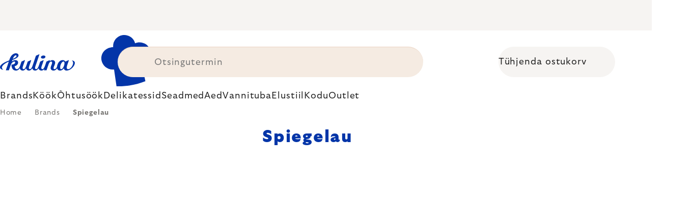

--- FILE ---
content_type: text/html; charset=utf-8
request_url: https://www.kulinagroup.ee/spiegelau/
body_size: 42495
content:
<!doctype html><html lang="en" dir="ltr" class="header-background-light external-fonts-loaded"><head><meta charset="utf-8" /><meta name="viewport" content="width=device-width,initial-scale=1" /><title>Spiegelau | kõrgekvaliteedilised kristallklaasid | kulinagroup.ee</title><link rel="preconnect" href="https://cdn.myshoptet.com" /><link rel="dns-prefetch" href="https://cdn.myshoptet.com" /><link rel="preload" href="https://cdn.myshoptet.com/prj/dist/master/cms/libs/jquery/jquery-1.11.3.min.js" as="script" /><script>
dataLayer = [];
dataLayer.push({'shoptet' : {
    "pageId": 11008,
    "pageType": "category",
    "currency": "EUR",
    "currencyInfo": {
        "decimalSeparator": ",",
        "exchangeRate": 1,
        "priceDecimalPlaces": 2,
        "symbol": "\u20ac",
        "symbolLeft": 0,
        "thousandSeparator": " "
    },
    "language": "en",
    "projectId": 527496,
    "category": {
        "guid": "59532cc5-b840-46c7-b776-5d6acb53ffce",
        "path": "Brands | Spiegelau",
        "parentCategoryGuid": "5110fc91-83e7-4014-9880-07ed648ea503"
    },
    "cartInfo": {
        "id": null,
        "freeShipping": false,
        "freeShippingFrom": 0,
        "leftToFreeGift": {
            "formattedPrice": "0 \u20ac",
            "priceLeft": 0
        },
        "freeGift": false,
        "leftToFreeShipping": {
            "priceLeft": 0,
            "dependOnRegion": 0,
            "formattedPrice": "0 \u20ac"
        },
        "discountCoupon": [],
        "getNoBillingShippingPrice": {
            "withoutVat": 0,
            "vat": 0,
            "withVat": 0
        },
        "cartItems": [],
        "taxMode": "ORDINARY"
    },
    "cart": [],
    "customer": {
        "priceRatio": 1,
        "priceListId": 1,
        "groupId": null,
        "registered": false,
        "mainAccount": false
    }
}});
</script>
<meta property="og:type" content="website"><meta property="og:site_name" content="kulinagroup.ee"><meta property="og:url" content="https://www.kulinagroup.ee/spiegelau/"><meta property="og:title" content="Spiegelau | kõrgekvaliteedilised kristallklaasid | kulinagroup.ee"><meta name="author" content="Kulinagroup.ee"><meta name="web_author" content="Shoptet.cz"><meta name="dcterms.rightsHolder" content="www.kulinagroup.ee"><meta name="robots" content="index,follow"><meta property="og:image" content="https://cdn.myshoptet.com/usr/www.kulinagroup.ee/user/logos/logo-blue.svg?t=1769914423"><meta property="og:description" content="Spiegelau - kõrgekvaliteedilised kristallklaasid õlle, käsitööõlle, veini, šampanja, vahuveini, napsude jaoks. 100% saadaval, kiire tarne, tasuta tagastus!"><meta name="description" content="Spiegelau - kõrgekvaliteedilised kristallklaasid õlle, käsitööõlle, veini, šampanja, vahuveini, napsude jaoks. 100% saadaval, kiire tarne, tasuta tagastus!"><style>:root {--color-primary: #383533;--color-primary-h: 24;--color-primary-s: 5%;--color-primary-l: 21%;--color-primary-hover: #000000;--color-primary-hover-h: 0;--color-primary-hover-s: 0%;--color-primary-hover-l: 0%;--color-secondary: #c73d1b;--color-secondary-h: 12;--color-secondary-s: 76%;--color-secondary-l: 44%;--color-secondary-hover: #e24019;--color-secondary-hover-h: 12;--color-secondary-hover-s: 80%;--color-secondary-hover-l: 49%;--color-tertiary: #383533;--color-tertiary-h: 24;--color-tertiary-s: 5%;--color-tertiary-l: 21%;--color-tertiary-hover: #383533;--color-tertiary-hover-h: 24;--color-tertiary-hover-s: 5%;--color-tertiary-hover-l: 21%;--color-header-background: #ffffff;--template-font: "sans-serif";--template-headings-font: "sans-serif";--header-background-url: none;--cookies-notice-background: #1A1937;--cookies-notice-color: #F8FAFB;--cookies-notice-button-hover: #f5f5f5;--cookies-notice-link-hover: #27263f;--templates-update-management-preview-mode-content: "Template update preview is active for your browser."}</style>
<link rel="next" href="/spiegelau/page-2/" />    <script>var shoptet = shoptet || {};</script>
    <script src="https://cdn.myshoptet.com/prj/dist/master/shop/dist/main-3g-header.js.27c4444ba5dd6be3416d.js"></script>
<!-- User include --><!-- api 426(80) html code header -->
<style> :root { --dklab-lastvisited-background-color: #FFFFFF; } </style>
<!-- api 428(82) html code header -->
<style>
        :root {
            --dklab-favourites-flag-color: #C73D1B;
            --dklab-favourites-flag-text-color: #FFFFFF;
            --dklab-favourites-add-text-color: #000000;            
            --dklab-favourites-remove-text-color: #C73D1B;            
            --dklab-favourites-add-text-detail-color: #000000;            
            --dklab-favourites-remove-text-detail-color: #C73D1B;            
            --dklab-favourites-header-icon-color: #000000;            
            --dklab-favourites-counter-color: #000000;            
        } </style>
<!-- api 498(150) html code header -->
<script async src="https://scripts.luigisbox.tech/LBX-361661.js"></script><meta name="luigisbox-tracker-id" content="304948-361661,en"/><script type="text/javascript">const isPlpEnabled = sessionStorage.getItem('lbPlpEnabled') === 'true';if (isPlpEnabled) {const style = document.createElement("style");style.type = "text/css";style.id = "lb-plp-style";style.textContent = `body.type-category #content-wrapper,body.type-search #content-wrapper,body.type-category #content,body.type-search #content,body.type-category #content-in,body.type-search #content-in,body.type-category #main-in,body.type-search #main-in {min-height: 100vh;}body.type-category #content-wrapper > *,body.type-search #content-wrapper > *,body.type-category #content > *,body.type-search #content > *,body.type-category #content-in > *,body.type-search #content-in > *,body.type-category #main-in > *,body.type-search #main-in > * {display: none;}`;document.head.appendChild(style);}</script>
<!-- api 1012(643) html code header -->
<style data-purpose="gopay-hiding-apple-pay">
	div[data-guid="8858dda5-10df-11ee-8114-ae0966dd538a"] {
		display: none
	}
</style>
<!-- api 608(256) html code header -->
<link rel="stylesheet" href="https://cdn.myshoptet.com/usr/api2.dklab.cz/user/documents/_doplnky/bannery/527496/3166/527496_3166.css" type="text/css" /><style>
        :root {
            --dklab-bannery-b-hp-padding: 15px;
            --dklab-bannery-b-hp-box-padding: 0px;
            --dklab-bannery-b-hp-big-screen: 33.333%;
            --dklab-bannery-b-hp-medium-screen: 33.333%;
            --dklab-bannery-b-hp-small-screen: 33.333%;
            --dklab-bannery-b-hp-tablet-screen: 33.333%;
            --dklab-bannery-b-hp-mobile-screen: 100%;

            --dklab-bannery-i-hp-icon-color: #000000;
            --dklab-bannery-i-hp-color: #000000;
            --dklab-bannery-i-hp-background: #FFFFFF;            
            
            --dklab-bannery-i-d-icon-color: #000000;
            --dklab-bannery-i-d-color: #000000;
            --dklab-bannery-i-d-background: #FFFFFF;


            --dklab-bannery-i-hp-w-big-screen: 4;
            --dklab-bannery-i-hp-w-medium-screen: 4;
            --dklab-bannery-i-hp-w-small-screen: 4;
            --dklab-bannery-i-hp-w-tablet-screen: 4;
            --dklab-bannery-i-hp-w-mobile-screen: 2;
            
            --dklab-bannery-i-d-w-big-screen: 4;
            --dklab-bannery-i-d-w-medium-screen: 4;
            --dklab-bannery-i-d-w-small-screen: 4;
            --dklab-bannery-i-d-w-tablet-screen: 4;
            --dklab-bannery-i-d-w-mobile-screen: 2;

        }</style>
<!-- api 1004(637) html code header -->
<script>
                /* Ellity */      
                /* Compatibility */
                     
      window.mehub = window.mehub || {};
      window.mehub.bonus = {
        businessId: '7c9eb046-d8b2-4b22-8a6c-606401b6eea0',
        addonId: '53ff57a2-b051-475e-b16b-ebf76e755eab'
      }
    
                /* Latest */
                           
      window.ellity = window.ellity || {};
      window.ellity.bonus = {
        businessId: '7c9eb046-d8b2-4b22-8a6c-606401b6eea0',
        addonId: '53ff57a2-b051-475e-b16b-ebf76e755eab'
      }
    
                /* Extensions */
                
        window.ellity.gifts = {
          giftCodes: ["GIFT0001","GIFT1082","GIFT0003","GIFT1083","GIFT0011","GIFT1084"],
          mode: "surprise",
          giftModes: {"GIFT0001":"surprise","GIFT1082":"surprise","GIFT0003":"surprise","GIFT1083":"surprise","GIFT0011":"surprise","GIFT1084":"surprise"},
          enabled: true,
        }

        window.document.documentElement.classList.add('ellity-gifts-enabled')
      
                </script>
<!-- api html code header -->
<meta name="facebook-domain-verification" content="cqlwzrn1068ltrbi1l13mcuy2epj70" />

<script async src="https://scripts.luigisbox.tech/LBX-361661.js"></script>

<link rel="stylesheet" href="https://cdn.myshoptet.com/usr/361817.myshoptet.com/user/documents/dklab-fl/css/style_dklab_font-primary.min.css?v=1769842811" /><link rel="preconnect" href="https://fonts.googleapis.com">
<link rel="preconnect" href="https://fonts.gstatic.com" crossorigin>

<link rel="dns-prefetch" href="//live.luigisbox.tech">

<script>
//mark nemazat
window.globalCarriersDayShift = "0";
window.uploadedMark = "1769842811";
window.idEshop = "27";
window.brandsGuid = "5110fc91-83e7-4014-9880-07ed648ea503";
window.bannersHp = {"n":3,"c":"is-template2"};
window.bannersPlp = ["d25ca7fc-0b89-4cda-bca2-b95605a9cc78","5df9803c-e1df-4804-b80b-c82bd1d887c7","9679b07a-34e7-4a86-b4f1-eb303625fcc8"];
</script>

<script src="https://cdn.myshoptet.com/usr/361817.myshoptet.com/user/documents/dklab-fl/js/script_dklab_moves.min.js?v=1769842811" ></script>

<link rel="stylesheet" href="https://cdn.myshoptet.com/usr/361817.myshoptet.com/user/documents/dklab-fl/css/style_dklab.min.css?v=1769842811" />
<link rel="stylesheet" href="https://cdn.myshoptet.com/usr/www.kulina.cz/user/documents/cookies/cookieconsent.css?v=1769842811" />
<script src="https://cdn.myshoptet.com/usr/www.kulina.cz/user/documents/dklab/project/datalayers/static/static-27.js?v=1769842811"></script>
<script src="https://cdn.myshoptet.com/usr/www.kulina.cz/user/documents/dklab/project/datalayers/lang/lang-27.js?v=1769842811"></script>
<script src="https://cdn.myshoptet.com/usr/361817.myshoptet.com/user/documents/dklab-fl/_templates/js/templates-luigis-box.js?v=1769842811"></script>
<script src="https://cdn.myshoptet.com/usr/www.kulina.cz/user/documents/dklab/project/banners/27.js?v=1769842811"></script>
<script src="https://cdn.myshoptet.com/usr/www.kulina.cz/user/documents/dklab/project/banners/categoriesPair/27.js?v=1769842811"></script>

<script src="https://cdn.luigisbox.tech/autocomplete.js" async="async" ></script>
<script src="https://cdn.luigisbox.tech/search.js" async="async" ></script>
<script src="https://cdn.luigisbox.tech/recco.js" async="async" ></script>

<style>
/* Fix pro zobrazení banneru v kategorii na celou šířku */
#content .dklabBanplusKategorie {grid-column: 1 / -1;}
</style>

<!-- Recenze DL -->
<script src="https://cdn.myshoptet.com/usr/www.kulina.cz/user/documents/dklab/project/reviews/27.js?v=1769842811"></script>

<script src="https://unpkg.com/masonry-layout@4/dist/masonry.pkgd.min.js"></script>

<script type="text/javascript">
var date = new Date(); 
date.setMilliseconds(0); date.setSeconds(0); date.setMinutes(Math.round(date.getMinutes() / 5) * 5);
var jsProductsCountFile = 'https://cdn.myshoptet.com/usr/www.kulina.cz/user/documents/dklab/project/products_count/27.js?v=' + date.getTime();
var productsCountScriptEl = document.createElement("script");
(function (attrs) { Object.keys(attrs).forEach(function (key) { productsCountScriptEl.setAttribute(key, attrs[key]); }); })
({"src":jsProductsCountFile, "type":"text/javascript", "async":true, "charset":"utf-8"});
document.getElementsByTagName("head")[0].appendChild(productsCountScriptEl);  
</script>


<script src="https://cdn-widgetsrepository.yotpo.com/v1/loader/L2ZkPNczdwCDk2E8793h8O0mklYdYtmJYt3rjFwr" async></script>

<style>
/* Fix zobrazení pouze písmenek u odpočtu i pro 1900px+ */
.countText span {display: none;}
</style>
<!-- service 608(256) html code header -->
<link rel="stylesheet" href="https://cdn.myshoptet.com/usr/api.dklab.cz/user/documents/fontawesome/css/all.css?v=1.02" type="text/css" />
<!-- service 619(267) html code header -->
<link href="https://cdn.myshoptet.com/usr/fvstudio.myshoptet.com/user/documents/addons/cartupsell.min.css?24.11.1" rel="stylesheet">
<!-- service 1004(637) html code header -->
<script src="https://mehub-framework.web.app/main.bundle.js?v=1"></script>
<!-- service 428(82) html code header -->
<style>
@font-face {
    font-family: 'oblibene';
    src:  url('https://cdn.myshoptet.com/usr/api2.dklab.cz/user/documents/_doplnky/oblibene/font/oblibene.eot?v1');
    src:  url('https://cdn.myshoptet.com/usr/api2.dklab.cz/user/documents/_doplnky/oblibene/font/oblibene.eot?v1#iefix') format('embedded-opentype'),
    url('https://cdn.myshoptet.com/usr/api2.dklab.cz/user/documents/_doplnky/oblibene/font/oblibene.ttf?v1') format('truetype'),
    url('https://cdn.myshoptet.com/usr/api2.dklab.cz/user/documents/_doplnky/oblibene/font/oblibene.woff?v1') format('woff'),
    url('https://cdn.myshoptet.com/usr/api2.dklab.cz/user/documents/_doplnky/oblibene/font/oblibene.svg?v1') format('svg');
    font-weight: normal;
    font-style: normal;
}
</style>
<script>
var dklabFavIndividual;
</script>
<!-- /User include --><link rel="shortcut icon" href="/favicon.ico" type="image/x-icon" /><link rel="canonical" href="https://www.kulinagroup.ee/spiegelau/" /><script>!function(){var t={9196:function(){!function(){var t=/\[object (Boolean|Number|String|Function|Array|Date|RegExp)\]/;function r(r){return null==r?String(r):(r=t.exec(Object.prototype.toString.call(Object(r))))?r[1].toLowerCase():"object"}function n(t,r){return Object.prototype.hasOwnProperty.call(Object(t),r)}function e(t){if(!t||"object"!=r(t)||t.nodeType||t==t.window)return!1;try{if(t.constructor&&!n(t,"constructor")&&!n(t.constructor.prototype,"isPrototypeOf"))return!1}catch(t){return!1}for(var e in t);return void 0===e||n(t,e)}function o(t,r,n){this.b=t,this.f=r||function(){},this.d=!1,this.a={},this.c=[],this.e=function(t){return{set:function(r,n){u(c(r,n),t.a)},get:function(r){return t.get(r)}}}(this),i(this,t,!n);var e=t.push,o=this;t.push=function(){var r=[].slice.call(arguments,0),n=e.apply(t,r);return i(o,r),n}}function i(t,n,o){for(t.c.push.apply(t.c,n);!1===t.d&&0<t.c.length;){if("array"==r(n=t.c.shift()))t:{var i=n,a=t.a;if("string"==r(i[0])){for(var f=i[0].split("."),s=f.pop(),p=(i=i.slice(1),0);p<f.length;p++){if(void 0===a[f[p]])break t;a=a[f[p]]}try{a[s].apply(a,i)}catch(t){}}}else if("function"==typeof n)try{n.call(t.e)}catch(t){}else{if(!e(n))continue;for(var l in n)u(c(l,n[l]),t.a)}o||(t.d=!0,t.f(t.a,n),t.d=!1)}}function c(t,r){for(var n={},e=n,o=t.split("."),i=0;i<o.length-1;i++)e=e[o[i]]={};return e[o[o.length-1]]=r,n}function u(t,o){for(var i in t)if(n(t,i)){var c=t[i];"array"==r(c)?("array"==r(o[i])||(o[i]=[]),u(c,o[i])):e(c)?(e(o[i])||(o[i]={}),u(c,o[i])):o[i]=c}}window.DataLayerHelper=o,o.prototype.get=function(t){var r=this.a;t=t.split(".");for(var n=0;n<t.length;n++){if(void 0===r[t[n]])return;r=r[t[n]]}return r},o.prototype.flatten=function(){this.b.splice(0,this.b.length),this.b[0]={},u(this.a,this.b[0])}}()}},r={};function n(e){var o=r[e];if(void 0!==o)return o.exports;var i=r[e]={exports:{}};return t[e](i,i.exports,n),i.exports}n.n=function(t){var r=t&&t.__esModule?function(){return t.default}:function(){return t};return n.d(r,{a:r}),r},n.d=function(t,r){for(var e in r)n.o(r,e)&&!n.o(t,e)&&Object.defineProperty(t,e,{enumerable:!0,get:r[e]})},n.o=function(t,r){return Object.prototype.hasOwnProperty.call(t,r)},function(){"use strict";n(9196)}()}();</script>    <!-- Global site tag (gtag.js) - Google Analytics -->
    <script async src="https://www.googletagmanager.com/gtag/js?id=G-QW37PSH5KS"></script>
    <script>
        
        window.dataLayer = window.dataLayer || [];
        function gtag(){dataLayer.push(arguments);}
        

        
        gtag('js', new Date());

                gtag('config', 'UA-10619072-17', { 'groups': "UA" });
        
                gtag('config', 'G-QW37PSH5KS', {"groups":"GA4","send_page_view":false,"content_group":"category","currency":"EUR","page_language":"en"});
        
                gtag('config', 'AW-11040312048', {"allow_enhanced_conversions":true});
        
        
        
        
        
                    gtag('event', 'page_view', {"send_to":"GA4","page_language":"en","content_group":"category","currency":"EUR"});
        
        
        
        
        
        
        
        
        
        
        
        
        
        document.addEventListener('DOMContentLoaded', function() {
            if (typeof shoptet.tracking !== 'undefined') {
                for (var id in shoptet.tracking.bannersList) {
                    gtag('event', 'view_promotion', {
                        "send_to": "UA",
                        "promotions": [
                            {
                                "id": shoptet.tracking.bannersList[id].id,
                                "name": shoptet.tracking.bannersList[id].name,
                                "position": shoptet.tracking.bannersList[id].position
                            }
                        ]
                    });
                }
            }

            shoptet.consent.onAccept(function(agreements) {
                if (agreements.length !== 0) {
                    console.debug('gtag consent accept');
                    var gtagConsentPayload =  {
                        'ad_storage': agreements.includes(shoptet.config.cookiesConsentOptPersonalisation)
                            ? 'granted' : 'denied',
                        'analytics_storage': agreements.includes(shoptet.config.cookiesConsentOptAnalytics)
                            ? 'granted' : 'denied',
                                                                                                'ad_user_data': agreements.includes(shoptet.config.cookiesConsentOptPersonalisation)
                            ? 'granted' : 'denied',
                        'ad_personalization': agreements.includes(shoptet.config.cookiesConsentOptPersonalisation)
                            ? 'granted' : 'denied',
                        };
                    console.debug('update consent data', gtagConsentPayload);
                    gtag('consent', 'update', gtagConsentPayload);
                    dataLayer.push(
                        { 'event': 'update_consent' }
                    );
                }
            });
        });
    </script>
</head><body class="desktop id-11008 in-spiegelau template-11 type-category multiple-columns-body columns-3 blank-mode blank-mode-css ums_forms_redesign--off ums_a11y_category_page--on ums_discussion_rating_forms--off ums_flags_display_unification--on ums_a11y_login--on mobile-header-version-0">
        <div id="fb-root"></div>
        <script>
            window.fbAsyncInit = function() {
                FB.init({
                    autoLogAppEvents : true,
                    xfbml            : true,
                    version          : 'v24.0'
                });
            };
        </script>
        <script async defer crossorigin="anonymous" src="https://connect.facebook.net/en_US/sdk.js#xfbml=1&version=v24.0"></script><a href="#content" class="skip-link sr-only">Skip to content</a><div class="overall-wrapper"><div class="site-msg information"><div class="container"><div class="text"><div class="c-top-banner top-banner-template" data-skelet=""></div></div><div class="close js-close-information-msg"></div></div></div><div class="user-action"><div class="container">
    <div class="user-action-in">
                    <div id="login" class="user-action-login popup-widget login-widget" role="dialog" aria-labelledby="loginHeading">
        <div class="popup-widget-inner">
                            <h2 id="loginHeading">Login to your account</h2><div id="customerLogin"><form action="/action/Customer/Login/" method="post" id="formLoginIncluded" class="csrf-enabled formLogin" data-testid="formLogin"><input type="hidden" name="referer" value="" /><div class="form-group"><div class="input-wrapper email js-validated-element-wrapper no-label"><input type="email" name="email" class="form-control" autofocus placeholder="E-mail Address (eg. John@myemail.com)" data-testid="inputEmail" autocomplete="email" required /></div></div><div class="form-group"><div class="input-wrapper password js-validated-element-wrapper no-label"><input type="password" name="password" class="form-control" placeholder="Password" data-testid="inputPassword" autocomplete="current-password" required /><span class="no-display">You cannot fill out this field</span><input type="text" name="surname" value="" class="no-display" /></div></div><div class="form-group"><div class="login-wrapper"><button type="submit" class="btn btn-secondary btn-text btn-login" data-testid="buttonSubmit">Login</button><div class="password-helper"><a href="/registration/" data-testid="signup" rel="nofollow">New registration</a><a href="/client-center/forgotten-password/" rel="nofollow">Forgotten password</a></div></div></div><div class="social-login-buttons"><div class="social-login-buttons-divider"><span>or</span></div><div class="form-group"><a href="/action/Social/login/?provider=Facebook" class="login-btn facebook" rel="nofollow"><span class="login-facebook-icon"></span><strong>Login with Facebook</strong></a></div><div class="form-group"><a href="/action/Social/login/?provider=Google" class="login-btn google" rel="nofollow"><span class="login-google-icon"></span><strong>Login with Google</strong></a></div></div></form>
</div>                    </div>
    </div>

                            <div id="cart-widget" class="user-action-cart popup-widget cart-widget loader-wrapper" data-testid="popupCartWidget" role="dialog" aria-hidden="true">
    <div class="popup-widget-inner cart-widget-inner place-cart-here">
        <div class="loader-overlay">
            <div class="loader"></div>
        </div>
    </div>

    <div class="cart-widget-button">
        <a href="/cart/" class="btn btn-conversion" id="continue-order-button" rel="nofollow" data-testid="buttonNextStep">Proceed to cart</a>
    </div>
</div>
            </div>
</div>
</div><div class="top-navigation-bar" data-testid="topNavigationBar">

    <div class="container">

        <div class="top-navigation-contacts">
            <strong>Customer support:</strong><a href="mailto:info@kulinagroup.ee" class="project-email" data-testid="contactboxEmail"><span>info@kulinagroup.ee</span></a>        </div>

                            <div class="top-navigation-menu">
                <div class="top-navigation-menu-trigger"></div>
                <ul class="top-navigation-bar-menu">
                                            <li class="top-navigation-menu-item-29">
                            <a href="/kontaktid/">Kontaktid</a>
                        </li>
                                    </ul>
                <ul class="top-navigation-bar-menu-helper"></ul>
            </div>
        
        <div class="top-navigation-tools">
            <div class="responsive-tools">
                <a href="#" class="toggle-window" data-target="search" aria-label="Search" data-testid="linkSearchIcon"></a>
                                                            <a href="#" class="toggle-window" data-target="login"></a>
                                                    <a href="#" class="toggle-window" data-target="navigation" aria-label="Menu" data-testid="hamburgerMenu"></a>
            </div>
                        <button class="top-nav-button top-nav-button-login toggle-window" type="button" data-target="login" aria-haspopup="dialog" aria-controls="login" aria-expanded="false" data-testid="signin"><span>Login</span></button>        </div>

    </div>

</div>
<header id="header"><div class="container navigation-wrapper">
    <div class="header-top">
        <div class="site-name-wrapper">
            <div class="site-name"><a href="/" data-testid="linkWebsiteLogo"><img src="https://cdn.myshoptet.com/usr/www.kulinagroup.ee/user/logos/logo-blue.svg" alt="Kulinagroup.ee" fetchpriority="low" /></a></div>        </div>
        <div class="search" itemscope itemtype="https://schema.org/WebSite">
            <meta itemprop="headline" content="Spiegelau"/><meta itemprop="url" content="https://www.kulinagroup.ee"/><meta itemprop="text" content="Spiegelau - kõrgekvaliteedilised kristallklaasid õlle, käsitööõlle, veini, šampanja, vahuveini, napsude jaoks. 100% saadaval, kiire tarne, tasuta tagastus!"/>            <form action="/action/ProductSearch/prepareString/" method="post"
    id="formSearchForm" class="search-form compact-form js-search-main"
    itemprop="potentialAction" itemscope itemtype="https://schema.org/SearchAction" data-testid="searchForm">
    <fieldset>
        <meta itemprop="target"
            content="https://www.kulinagroup.ee/search/?string={string}"/>
        <input type="hidden" name="language" value="en"/>
        
            
<input
    type="search"
    name="string"
        class="query-input form-control search-input js-search-input"
    placeholder="Search term"
    autocomplete="off"
    required
    itemprop="query-input"
    aria-label="Search"
    data-testid="searchInput"
>
            <button type="submit" class="btn btn-default" data-testid="searchBtn">Search</button>
        
    </fieldset>
</form>
        </div>
        <div class="navigation-buttons">
                
    <a href="/cart/" class="btn btn-icon toggle-window cart-count" data-target="cart" data-hover="true" data-redirect="true" data-testid="headerCart" rel="nofollow" aria-haspopup="dialog" aria-expanded="false" aria-controls="cart-widget">
        
                <span class="sr-only">Shopping cart</span>
        
            <span class="cart-price visible-lg-inline-block" data-testid="headerCartPrice">
                                    Empty cart                            </span>
        
    
            </a>
        </div>
    </div>
    <nav id="navigation" aria-label="Main menu" data-collapsible="true"><div class="navigation-in menu"><ul class="menu-level-1" role="menubar" data-testid="headerMenuItems"><li class="menu-item-10663 ext" role="none"><a href="/inspiratsioon/" data-testid="headerMenuItem" role="menuitem" aria-haspopup="true" aria-expanded="false"><b>Inspiratsioon</b><span class="submenu-arrow"></span></a><ul class="menu-level-2" aria-label="Inspiratsioon" tabindex="-1" role="menu"><li class="menu-item-11233 has-third-level" role="none"><a href="/campaign/" class="menu-image" data-testid="headerMenuItem" tabindex="-1" aria-hidden="true"><img src="data:image/svg+xml,%3Csvg%20width%3D%22140%22%20height%3D%22100%22%20xmlns%3D%22http%3A%2F%2Fwww.w3.org%2F2000%2Fsvg%22%3E%3C%2Fsvg%3E" alt="" aria-hidden="true" width="140" height="100"  data-src="https://cdn.myshoptet.com/prj/dist/master/cms/templates/frontend_templates/00/img/folder.svg" fetchpriority="low" /></a><div><a href="/campaign/" data-testid="headerMenuItem" role="menuitem"><span>Kuu teema</span></a>
                                                    <ul class="menu-level-3" role="menu">
                                                                    <li class="menu-item-18225" role="none">
                                        <a href="/wmf-tefal/" data-testid="headerMenuItem" role="menuitem">
                                            WMF &amp; Tefal</a>,                                    </li>
                                                                    <li class="menu-item-11236" role="none">
                                        <a href="/bestsellers/" data-testid="headerMenuItem" role="menuitem">
                                            Müügihitid</a>,                                    </li>
                                                                    <li class="menu-item-15052" role="none">
                                        <a href="/hero-month/" data-testid="headerMenuItem" role="menuitem">
                                            Kuu pakkumised</a>                                    </li>
                                                            </ul>
                        </div></li><li class="menu-item-11242" role="none"><a href="/shopping-guide-2/" class="menu-image" data-testid="headerMenuItem" tabindex="-1" aria-hidden="true"><img src="data:image/svg+xml,%3Csvg%20width%3D%22140%22%20height%3D%22100%22%20xmlns%3D%22http%3A%2F%2Fwww.w3.org%2F2000%2Fsvg%22%3E%3C%2Fsvg%3E" alt="" aria-hidden="true" width="140" height="100"  data-src="https://cdn.myshoptet.com/prj/dist/master/cms/templates/frontend_templates/00/img/folder.svg" fetchpriority="low" /></a><div><a href="/shopping-guide-2/" data-testid="headerMenuItem" role="menuitem"><span>Ostujuhis</span></a>
                        </div></li><li class="menu-item-11248 has-third-level" role="none"><a href="/our-tips/" class="menu-image" data-testid="headerMenuItem" tabindex="-1" aria-hidden="true"><img src="data:image/svg+xml,%3Csvg%20width%3D%22140%22%20height%3D%22100%22%20xmlns%3D%22http%3A%2F%2Fwww.w3.org%2F2000%2Fsvg%22%3E%3C%2Fsvg%3E" alt="" aria-hidden="true" width="140" height="100"  data-src="https://cdn.myshoptet.com/prj/dist/master/cms/templates/frontend_templates/00/img/folder.svg" fetchpriority="low" /></a><div><a href="/our-tips/" data-testid="headerMenuItem" role="menuitem"><span>Meie nõuanded</span></a>
                                                    <ul class="menu-level-3" role="menu">
                                                                    <li class="menu-item-18018" role="none">
                                        <a href="/mill-mortar-collections/" data-testid="headerMenuItem" role="menuitem">
                                            Mill &amp; Mortar Collections</a>,                                    </li>
                                                                    <li class="menu-item-18093" role="none">
                                        <a href="/wmf-pans/" data-testid="headerMenuItem" role="menuitem">
                                            WMF Pans</a>,                                    </li>
                                                                    <li class="menu-item-11614" role="none">
                                        <a href="/severin-grills/" data-testid="headerMenuItem" role="menuitem">
                                            Severiniga grillimine</a>,                                    </li>
                                                                    <li class="menu-item-11569" role="none">
                                        <a href="/tefal-ingenio/" data-testid="headerMenuItem" role="menuitem">
                                            Tefal Ingenio</a>,                                    </li>
                                                                    <li class="menu-item-11641" role="none">
                                        <a href="/brabantia-tips/" data-testid="headerMenuItem" role="menuitem">
                                            Brabantia inspiratsioon</a>,                                    </li>
                                                                    <li class="menu-item-17913" role="none">
                                        <a href="/circulon-scratchdefense/" data-testid="headerMenuItem" role="menuitem">
                                            Circulon ScratchDefense</a>,                                    </li>
                                                                    <li class="menu-item-17844" role="none">
                                        <a href="/scandi-design/" data-testid="headerMenuItem" role="menuitem">
                                            Scandi design</a>,                                    </li>
                                                                    <li class="menu-item-16500" role="none">
                                        <a href="/grill-party/" data-testid="headerMenuItem" role="menuitem">
                                            Grill party</a>,                                    </li>
                                                                    <li class="menu-item-14934" role="none">
                                        <a href="/mij-collections/" data-testid="headerMenuItem" role="menuitem">
                                            MIJ Collections</a>,                                    </li>
                                                                    <li class="menu-item-11239" role="none">
                                        <a href="/gift-guide/" data-testid="headerMenuItem" role="menuitem">
                                            Ostujuhis</a>,                                    </li>
                                                                    <li class="menu-item-15369" role="none">
                                        <a href="/db-steel/" data-testid="headerMenuItem" role="menuitem">
                                            Teraspannid de Buyer</a>,                                    </li>
                                                                    <li class="menu-item-10870" role="none">
                                        <a href="/kinkekaardid/" data-testid="headerMenuItem" role="menuitem">
                                            Kinkekaardid</a>,                                    </li>
                                                                    <li class="menu-item-13360" role="none">
                                        <a href="/db/" data-testid="headerMenuItem" role="menuitem">
                                            Päevad de Buyer</a>                                    </li>
                                                            </ul>
                        </div></li></ul></li>
<li class="menu-item-14214" role="none"><a href="/new-in/" data-testid="headerMenuItem" role="menuitem" aria-expanded="false"><b>Uued kaubad</b></a></li>
<li class="menu-item-10645 ext" role="none"><a href="/brands/" data-testid="headerMenuItem" role="menuitem" aria-haspopup="true" aria-expanded="false"><b>Brands</b><span class="submenu-arrow"></span></a><ul class="menu-level-2" aria-label="Brands" tabindex="-1" role="menu"><li class="menu-item-18015" role="none"><a href="/ac-perchs-thehandel/" class="menu-image" data-testid="headerMenuItem" tabindex="-1" aria-hidden="true"><img src="data:image/svg+xml,%3Csvg%20width%3D%22140%22%20height%3D%22100%22%20xmlns%3D%22http%3A%2F%2Fwww.w3.org%2F2000%2Fsvg%22%3E%3C%2Fsvg%3E" alt="" aria-hidden="true" width="140" height="100"  data-src="https://cdn.myshoptet.com/prj/dist/master/cms/templates/frontend_templates/00/img/folder.svg" fetchpriority="low" /></a><div><a href="/ac-perchs-thehandel/" data-testid="headerMenuItem" role="menuitem"><span>A.C. Perch&#039;s Thehandel</span></a>
                        </div></li><li class="menu-item-10741" role="none"><a href="/akai/" class="menu-image" data-testid="headerMenuItem" tabindex="-1" aria-hidden="true"><img src="data:image/svg+xml,%3Csvg%20width%3D%22140%22%20height%3D%22100%22%20xmlns%3D%22http%3A%2F%2Fwww.w3.org%2F2000%2Fsvg%22%3E%3C%2Fsvg%3E" alt="" aria-hidden="true" width="140" height="100"  data-src="https://cdn.myshoptet.com/prj/dist/master/cms/templates/frontend_templates/00/img/folder.svg" fetchpriority="low" /></a><div><a href="/akai/" data-testid="headerMenuItem" role="menuitem"><span>Akai</span></a>
                        </div></li><li class="menu-item-11092" role="none"><a href="/alessi/" class="menu-image" data-testid="headerMenuItem" tabindex="-1" aria-hidden="true"><img src="data:image/svg+xml,%3Csvg%20width%3D%22140%22%20height%3D%22100%22%20xmlns%3D%22http%3A%2F%2Fwww.w3.org%2F2000%2Fsvg%22%3E%3C%2Fsvg%3E" alt="" aria-hidden="true" width="140" height="100"  data-src="https://cdn.myshoptet.com/prj/dist/master/cms/templates/frontend_templates/00/img/folder.svg" fetchpriority="low" /></a><div><a href="/alessi/" data-testid="headerMenuItem" role="menuitem"><span>Alessi</span></a>
                        </div></li><li class="menu-item-10843" role="none"><a href="/ankarsrum/" class="menu-image" data-testid="headerMenuItem" tabindex="-1" aria-hidden="true"><img src="data:image/svg+xml,%3Csvg%20width%3D%22140%22%20height%3D%22100%22%20xmlns%3D%22http%3A%2F%2Fwww.w3.org%2F2000%2Fsvg%22%3E%3C%2Fsvg%3E" alt="" aria-hidden="true" width="140" height="100"  data-src="https://cdn.myshoptet.com/prj/dist/master/cms/templates/frontend_templates/00/img/folder.svg" fetchpriority="low" /></a><div><a href="/ankarsrum/" data-testid="headerMenuItem" role="menuitem"><span>Ankarsrum</span></a>
                        </div></li><li class="menu-item-18096" role="none"><a href="/armando/" class="menu-image" data-testid="headerMenuItem" tabindex="-1" aria-hidden="true"><img src="data:image/svg+xml,%3Csvg%20width%3D%22140%22%20height%3D%22100%22%20xmlns%3D%22http%3A%2F%2Fwww.w3.org%2F2000%2Fsvg%22%3E%3C%2Fsvg%3E" alt="" aria-hidden="true" width="140" height="100"  data-src="https://cdn.myshoptet.com/prj/dist/master/cms/templates/frontend_templates/00/img/folder.svg" fetchpriority="low" /></a><div><a href="/armando/" data-testid="headerMenuItem" role="menuitem"><span>ARMANDO</span></a>
                        </div></li><li class="menu-item-11032" role="none"><a href="/bamix/" class="menu-image" data-testid="headerMenuItem" tabindex="-1" aria-hidden="true"><img src="data:image/svg+xml,%3Csvg%20width%3D%22140%22%20height%3D%22100%22%20xmlns%3D%22http%3A%2F%2Fwww.w3.org%2F2000%2Fsvg%22%3E%3C%2Fsvg%3E" alt="" aria-hidden="true" width="140" height="100"  data-src="https://cdn.myshoptet.com/prj/dist/master/cms/templates/frontend_templates/00/img/folder.svg" fetchpriority="low" /></a><div><a href="/bamix/" data-testid="headerMenuItem" role="menuitem"><span>Bamix</span></a>
                        </div></li><li class="menu-item-11068" role="none"><a href="/bitz/" class="menu-image" data-testid="headerMenuItem" tabindex="-1" aria-hidden="true"><img src="data:image/svg+xml,%3Csvg%20width%3D%22140%22%20height%3D%22100%22%20xmlns%3D%22http%3A%2F%2Fwww.w3.org%2F2000%2Fsvg%22%3E%3C%2Fsvg%3E" alt="" aria-hidden="true" width="140" height="100"  data-src="https://cdn.myshoptet.com/prj/dist/master/cms/templates/frontend_templates/00/img/folder.svg" fetchpriority="low" /></a><div><a href="/bitz/" data-testid="headerMenuItem" role="menuitem"><span>Bitz</span></a>
                        </div></li><li class="menu-item-14516" role="none"><a href="/bjorn-wiinblad/" class="menu-image" data-testid="headerMenuItem" tabindex="-1" aria-hidden="true"><img src="data:image/svg+xml,%3Csvg%20width%3D%22140%22%20height%3D%22100%22%20xmlns%3D%22http%3A%2F%2Fwww.w3.org%2F2000%2Fsvg%22%3E%3C%2Fsvg%3E" alt="" aria-hidden="true" width="140" height="100"  data-src="https://cdn.myshoptet.com/prj/dist/master/cms/templates/frontend_templates/00/img/folder.svg" fetchpriority="low" /></a><div><a href="/bjorn-wiinblad/" data-testid="headerMenuItem" role="menuitem"><span>Bjørn Wiinblad</span></a>
                        </div></li><li class="menu-item-14956" role="none"><a href="/black-blum/" class="menu-image" data-testid="headerMenuItem" tabindex="-1" aria-hidden="true"><img src="data:image/svg+xml,%3Csvg%20width%3D%22140%22%20height%3D%22100%22%20xmlns%3D%22http%3A%2F%2Fwww.w3.org%2F2000%2Fsvg%22%3E%3C%2Fsvg%3E" alt="" aria-hidden="true" width="140" height="100"  data-src="https://cdn.myshoptet.com/prj/dist/master/cms/templates/frontend_templates/00/img/folder.svg" fetchpriority="low" /></a><div><a href="/black-blum/" data-testid="headerMenuItem" role="menuitem"><span>Black+Blum</span></a>
                        </div></li><li class="menu-item-10993" role="none"><a href="/blomus/" class="menu-image" data-testid="headerMenuItem" tabindex="-1" aria-hidden="true"><img src="data:image/svg+xml,%3Csvg%20width%3D%22140%22%20height%3D%22100%22%20xmlns%3D%22http%3A%2F%2Fwww.w3.org%2F2000%2Fsvg%22%3E%3C%2Fsvg%3E" alt="" aria-hidden="true" width="140" height="100"  data-src="https://cdn.myshoptet.com/prj/dist/master/cms/templates/frontend_templates/00/img/folder.svg" fetchpriority="low" /></a><div><a href="/blomus/" data-testid="headerMenuItem" role="menuitem"><span>Blomus</span></a>
                        </div></li><li class="menu-item-11125" role="none"><a href="/bloomingville/" class="menu-image" data-testid="headerMenuItem" tabindex="-1" aria-hidden="true"><img src="data:image/svg+xml,%3Csvg%20width%3D%22140%22%20height%3D%22100%22%20xmlns%3D%22http%3A%2F%2Fwww.w3.org%2F2000%2Fsvg%22%3E%3C%2Fsvg%3E" alt="" aria-hidden="true" width="140" height="100"  data-src="https://cdn.myshoptet.com/prj/dist/master/cms/templates/frontend_templates/00/img/folder.svg" fetchpriority="low" /></a><div><a href="/bloomingville/" data-testid="headerMenuItem" role="menuitem"><span>Bloomingville</span></a>
                        </div></li><li class="menu-item-11104" role="none"><a href="/brabantia/" class="menu-image" data-testid="headerMenuItem" tabindex="-1" aria-hidden="true"><img src="data:image/svg+xml,%3Csvg%20width%3D%22140%22%20height%3D%22100%22%20xmlns%3D%22http%3A%2F%2Fwww.w3.org%2F2000%2Fsvg%22%3E%3C%2Fsvg%3E" alt="" aria-hidden="true" width="140" height="100"  data-src="https://cdn.myshoptet.com/prj/dist/master/cms/templates/frontend_templates/00/img/folder.svg" fetchpriority="low" /></a><div><a href="/brabantia/" data-testid="headerMenuItem" role="menuitem"><span>Brabantia</span></a>
                        </div></li><li class="menu-item-11074" role="none"><a href="/bredemeijer/" class="menu-image" data-testid="headerMenuItem" tabindex="-1" aria-hidden="true"><img src="data:image/svg+xml,%3Csvg%20width%3D%22140%22%20height%3D%22100%22%20xmlns%3D%22http%3A%2F%2Fwww.w3.org%2F2000%2Fsvg%22%3E%3C%2Fsvg%3E" alt="" aria-hidden="true" width="140" height="100"  data-src="https://cdn.myshoptet.com/prj/dist/master/cms/templates/frontend_templates/00/img/folder.svg" fetchpriority="low" /></a><div><a href="/bredemeijer/" data-testid="headerMenuItem" role="menuitem"><span>Bredemeijer</span></a>
                        </div></li><li class="menu-item-14013" role="none"><a href="/bugatti/" class="menu-image" data-testid="headerMenuItem" tabindex="-1" aria-hidden="true"><img src="data:image/svg+xml,%3Csvg%20width%3D%22140%22%20height%3D%22100%22%20xmlns%3D%22http%3A%2F%2Fwww.w3.org%2F2000%2Fsvg%22%3E%3C%2Fsvg%3E" alt="" aria-hidden="true" width="140" height="100"  data-src="https://cdn.myshoptet.com/prj/dist/master/cms/templates/frontend_templates/00/img/folder.svg" fetchpriority="low" /></a><div><a href="/bugatti/" data-testid="headerMenuItem" role="menuitem"><span>Bugatti</span></a>
                        </div></li><li class="menu-item-15375" role="none"><a href="/cereria-molla/" class="menu-image" data-testid="headerMenuItem" tabindex="-1" aria-hidden="true"><img src="data:image/svg+xml,%3Csvg%20width%3D%22140%22%20height%3D%22100%22%20xmlns%3D%22http%3A%2F%2Fwww.w3.org%2F2000%2Fsvg%22%3E%3C%2Fsvg%3E" alt="" aria-hidden="true" width="140" height="100"  data-src="https://cdn.myshoptet.com/prj/dist/master/cms/templates/frontend_templates/00/img/folder.svg" fetchpriority="low" /></a><div><a href="/cereria-molla/" data-testid="headerMenuItem" role="menuitem"><span>Cereria Mollá</span></a>
                        </div></li><li class="menu-item-16485" role="none"><a href="/circulon/" class="menu-image" data-testid="headerMenuItem" tabindex="-1" aria-hidden="true"><img src="data:image/svg+xml,%3Csvg%20width%3D%22140%22%20height%3D%22100%22%20xmlns%3D%22http%3A%2F%2Fwww.w3.org%2F2000%2Fsvg%22%3E%3C%2Fsvg%3E" alt="" aria-hidden="true" width="140" height="100"  data-src="https://cdn.myshoptet.com/prj/dist/master/cms/templates/frontend_templates/00/img/folder.svg" fetchpriority="low" /></a><div><a href="/circulon/" data-testid="headerMenuItem" role="menuitem"><span>Circulon</span></a>
                        </div></li><li class="menu-item-16173" role="none"><a href="/clarysse/" class="menu-image" data-testid="headerMenuItem" tabindex="-1" aria-hidden="true"><img src="data:image/svg+xml,%3Csvg%20width%3D%22140%22%20height%3D%22100%22%20xmlns%3D%22http%3A%2F%2Fwww.w3.org%2F2000%2Fsvg%22%3E%3C%2Fsvg%3E" alt="" aria-hidden="true" width="140" height="100"  data-src="https://cdn.myshoptet.com/prj/dist/master/cms/templates/frontend_templates/00/img/folder.svg" fetchpriority="low" /></a><div><a href="/clarysse/" data-testid="headerMenuItem" role="menuitem"><span>CLARYSSE</span></a>
                        </div></li><li class="menu-item-14046" role="none"><a href="/clean/" class="menu-image" data-testid="headerMenuItem" tabindex="-1" aria-hidden="true"><img src="data:image/svg+xml,%3Csvg%20width%3D%22140%22%20height%3D%22100%22%20xmlns%3D%22http%3A%2F%2Fwww.w3.org%2F2000%2Fsvg%22%3E%3C%2Fsvg%3E" alt="" aria-hidden="true" width="140" height="100"  data-src="https://cdn.myshoptet.com/prj/dist/master/cms/templates/frontend_templates/00/img/folder.svg" fetchpriority="low" /></a><div><a href="/clean/" data-testid="headerMenuItem" role="menuitem"><span>Clean</span></a>
                        </div></li><li class="menu-item-10831" role="none"><a href="/cole-mason/" class="menu-image" data-testid="headerMenuItem" tabindex="-1" aria-hidden="true"><img src="data:image/svg+xml,%3Csvg%20width%3D%22140%22%20height%3D%22100%22%20xmlns%3D%22http%3A%2F%2Fwww.w3.org%2F2000%2Fsvg%22%3E%3C%2Fsvg%3E" alt="" aria-hidden="true" width="140" height="100"  data-src="https://cdn.myshoptet.com/prj/dist/master/cms/templates/frontend_templates/00/img/folder.svg" fetchpriority="low" /></a><div><a href="/cole-mason/" data-testid="headerMenuItem" role="menuitem"><span>COLE &amp; MASON</span></a>
                        </div></li><li class="menu-item-10816" role="none"><a href="/continenta/" class="menu-image" data-testid="headerMenuItem" tabindex="-1" aria-hidden="true"><img src="data:image/svg+xml,%3Csvg%20width%3D%22140%22%20height%3D%22100%22%20xmlns%3D%22http%3A%2F%2Fwww.w3.org%2F2000%2Fsvg%22%3E%3C%2Fsvg%3E" alt="" aria-hidden="true" width="140" height="100"  data-src="https://cdn.myshoptet.com/prj/dist/master/cms/templates/frontend_templates/00/img/folder.svg" fetchpriority="low" /></a><div><a href="/continenta/" data-testid="headerMenuItem" role="menuitem"><span>Continenta</span></a>
                        </div></li><li class="menu-item-14052" role="none"><a href="/courreges/" class="menu-image" data-testid="headerMenuItem" tabindex="-1" aria-hidden="true"><img src="data:image/svg+xml,%3Csvg%20width%3D%22140%22%20height%3D%22100%22%20xmlns%3D%22http%3A%2F%2Fwww.w3.org%2F2000%2Fsvg%22%3E%3C%2Fsvg%3E" alt="" aria-hidden="true" width="140" height="100"  data-src="https://cdn.myshoptet.com/prj/dist/master/cms/templates/frontend_templates/00/img/folder.svg" fetchpriority="low" /></a><div><a href="/courreges/" data-testid="headerMenuItem" role="menuitem"><span>Courrèges</span></a>
                        </div></li><li class="menu-item-10984" role="none"><a href="/de-buyer/" class="menu-image" data-testid="headerMenuItem" tabindex="-1" aria-hidden="true"><img src="data:image/svg+xml,%3Csvg%20width%3D%22140%22%20height%3D%22100%22%20xmlns%3D%22http%3A%2F%2Fwww.w3.org%2F2000%2Fsvg%22%3E%3C%2Fsvg%3E" alt="" aria-hidden="true" width="140" height="100"  data-src="https://cdn.myshoptet.com/prj/dist/master/cms/templates/frontend_templates/00/img/folder.svg" fetchpriority="low" /></a><div><a href="/de-buyer/" data-testid="headerMenuItem" role="menuitem"><span>de Buyer</span></a>
                        </div></li><li class="menu-item-11083" role="none"><a href="/dellinger/" class="menu-image" data-testid="headerMenuItem" tabindex="-1" aria-hidden="true"><img src="data:image/svg+xml,%3Csvg%20width%3D%22140%22%20height%3D%22100%22%20xmlns%3D%22http%3A%2F%2Fwww.w3.org%2F2000%2Fsvg%22%3E%3C%2Fsvg%3E" alt="" aria-hidden="true" width="140" height="100"  data-src="https://cdn.myshoptet.com/prj/dist/master/cms/templates/frontend_templates/00/img/folder.svg" fetchpriority="low" /></a><div><a href="/dellinger/" data-testid="headerMenuItem" role="menuitem"><span>Dellinger</span></a>
                        </div></li><li class="menu-item-10966" role="none"><a href="/done-by-deer/" class="menu-image" data-testid="headerMenuItem" tabindex="-1" aria-hidden="true"><img src="data:image/svg+xml,%3Csvg%20width%3D%22140%22%20height%3D%22100%22%20xmlns%3D%22http%3A%2F%2Fwww.w3.org%2F2000%2Fsvg%22%3E%3C%2Fsvg%3E" alt="" aria-hidden="true" width="140" height="100"  data-src="https://cdn.myshoptet.com/prj/dist/master/cms/templates/frontend_templates/00/img/folder.svg" fetchpriority="low" /></a><div><a href="/done-by-deer/" data-testid="headerMenuItem" role="menuitem"><span>Done by Deer</span></a>
                        </div></li><li class="menu-item-10900" role="none"><a href="/eaziglide/" class="menu-image" data-testid="headerMenuItem" tabindex="-1" aria-hidden="true"><img src="data:image/svg+xml,%3Csvg%20width%3D%22140%22%20height%3D%22100%22%20xmlns%3D%22http%3A%2F%2Fwww.w3.org%2F2000%2Fsvg%22%3E%3C%2Fsvg%3E" alt="" aria-hidden="true" width="140" height="100"  data-src="https://cdn.myshoptet.com/prj/dist/master/cms/templates/frontend_templates/00/img/folder.svg" fetchpriority="low" /></a><div><a href="/eaziglide/" data-testid="headerMenuItem" role="menuitem"><span>Eaziglide</span></a>
                        </div></li><li class="menu-item-10990" role="none"><a href="/emile-henry/" class="menu-image" data-testid="headerMenuItem" tabindex="-1" aria-hidden="true"><img src="data:image/svg+xml,%3Csvg%20width%3D%22140%22%20height%3D%22100%22%20xmlns%3D%22http%3A%2F%2Fwww.w3.org%2F2000%2Fsvg%22%3E%3C%2Fsvg%3E" alt="" aria-hidden="true" width="140" height="100"  data-src="https://cdn.myshoptet.com/prj/dist/master/cms/templates/frontend_templates/00/img/folder.svg" fetchpriority="low" /></a><div><a href="/emile-henry/" data-testid="headerMenuItem" role="menuitem"><span>Emile Henry</span></a>
                        </div></li><li class="menu-item-16497" role="none"><a href="/espro/" class="menu-image" data-testid="headerMenuItem" tabindex="-1" aria-hidden="true"><img src="data:image/svg+xml,%3Csvg%20width%3D%22140%22%20height%3D%22100%22%20xmlns%3D%22http%3A%2F%2Fwww.w3.org%2F2000%2Fsvg%22%3E%3C%2Fsvg%3E" alt="" aria-hidden="true" width="140" height="100"  data-src="https://cdn.myshoptet.com/prj/dist/master/cms/templates/frontend_templates/00/img/folder.svg" fetchpriority="low" /></a><div><a href="/espro/" data-testid="headerMenuItem" role="menuitem"><span>ESPRO</span></a>
                        </div></li><li class="menu-item-16482" role="none"><a href="/estoublon/" class="menu-image" data-testid="headerMenuItem" tabindex="-1" aria-hidden="true"><img src="data:image/svg+xml,%3Csvg%20width%3D%22140%22%20height%3D%22100%22%20xmlns%3D%22http%3A%2F%2Fwww.w3.org%2F2000%2Fsvg%22%3E%3C%2Fsvg%3E" alt="" aria-hidden="true" width="140" height="100"  data-src="https://cdn.myshoptet.com/prj/dist/master/cms/templates/frontend_templates/00/img/folder.svg" fetchpriority="low" /></a><div><a href="/estoublon/" data-testid="headerMenuItem" role="menuitem"><span>ESTOUBLON</span></a>
                        </div></li><li class="menu-item-10945" role="none"><a href="/etat-libre-d-orange/" class="menu-image" data-testid="headerMenuItem" tabindex="-1" aria-hidden="true"><img src="data:image/svg+xml,%3Csvg%20width%3D%22140%22%20height%3D%22100%22%20xmlns%3D%22http%3A%2F%2Fwww.w3.org%2F2000%2Fsvg%22%3E%3C%2Fsvg%3E" alt="" aria-hidden="true" width="140" height="100"  data-src="https://cdn.myshoptet.com/prj/dist/master/cms/templates/frontend_templates/00/img/folder.svg" fetchpriority="low" /></a><div><a href="/etat-libre-d-orange/" data-testid="headerMenuItem" role="menuitem"><span>Etat Libre D&#039;Orange</span></a>
                        </div></li><li class="menu-item-10972" role="none"><a href="/eva-solo/" class="menu-image" data-testid="headerMenuItem" tabindex="-1" aria-hidden="true"><img src="data:image/svg+xml,%3Csvg%20width%3D%22140%22%20height%3D%22100%22%20xmlns%3D%22http%3A%2F%2Fwww.w3.org%2F2000%2Fsvg%22%3E%3C%2Fsvg%3E" alt="" aria-hidden="true" width="140" height="100"  data-src="https://cdn.myshoptet.com/prj/dist/master/cms/templates/frontend_templates/00/img/folder.svg" fetchpriority="low" /></a><div><a href="/eva-solo/" data-testid="headerMenuItem" role="menuitem"><span>Eva Solo</span></a>
                        </div></li><li class="menu-item-11071" role="none"><a href="/f-dick/" class="menu-image" data-testid="headerMenuItem" tabindex="-1" aria-hidden="true"><img src="data:image/svg+xml,%3Csvg%20width%3D%22140%22%20height%3D%22100%22%20xmlns%3D%22http%3A%2F%2Fwww.w3.org%2F2000%2Fsvg%22%3E%3C%2Fsvg%3E" alt="" aria-hidden="true" width="140" height="100"  data-src="https://cdn.myshoptet.com/prj/dist/master/cms/templates/frontend_templates/00/img/folder.svg" fetchpriority="low" /></a><div><a href="/f-dick/" data-testid="headerMenuItem" role="menuitem"><span>F.DICK</span></a>
                        </div></li><li class="menu-item-15693" role="none"><a href="/ferm-living/" class="menu-image" data-testid="headerMenuItem" tabindex="-1" aria-hidden="true"><img src="data:image/svg+xml,%3Csvg%20width%3D%22140%22%20height%3D%22100%22%20xmlns%3D%22http%3A%2F%2Fwww.w3.org%2F2000%2Fsvg%22%3E%3C%2Fsvg%3E" alt="" aria-hidden="true" width="140" height="100"  data-src="https://cdn.myshoptet.com/prj/dist/master/cms/templates/frontend_templates/00/img/folder.svg" fetchpriority="low" /></a><div><a href="/ferm-living/" data-testid="headerMenuItem" role="menuitem"><span>ferm LIVING</span></a>
                        </div></li><li class="menu-item-10996" role="none"><a href="/fissler/" class="menu-image" data-testid="headerMenuItem" tabindex="-1" aria-hidden="true"><img src="data:image/svg+xml,%3Csvg%20width%3D%22140%22%20height%3D%22100%22%20xmlns%3D%22http%3A%2F%2Fwww.w3.org%2F2000%2Fsvg%22%3E%3C%2Fsvg%3E" alt="" aria-hidden="true" width="140" height="100"  data-src="https://cdn.myshoptet.com/prj/dist/master/cms/templates/frontend_templates/00/img/folder.svg" fetchpriority="low" /></a><div><a href="/fissler/" data-testid="headerMenuItem" role="menuitem"><span>Fissler</span></a>
                        </div></li><li class="menu-item-10948" role="none"><a href="/foonka/" class="menu-image" data-testid="headerMenuItem" tabindex="-1" aria-hidden="true"><img src="data:image/svg+xml,%3Csvg%20width%3D%22140%22%20height%3D%22100%22%20xmlns%3D%22http%3A%2F%2Fwww.w3.org%2F2000%2Fsvg%22%3E%3C%2Fsvg%3E" alt="" aria-hidden="true" width="140" height="100"  data-src="https://cdn.myshoptet.com/prj/dist/master/cms/templates/frontend_templates/00/img/folder.svg" fetchpriority="low" /></a><div><a href="/foonka/" data-testid="headerMenuItem" role="menuitem"><span>Foonka</span></a>
                        </div></li><li class="menu-item-11044" role="none"><a href="/forged/" class="menu-image" data-testid="headerMenuItem" tabindex="-1" aria-hidden="true"><img src="data:image/svg+xml,%3Csvg%20width%3D%22140%22%20height%3D%22100%22%20xmlns%3D%22http%3A%2F%2Fwww.w3.org%2F2000%2Fsvg%22%3E%3C%2Fsvg%3E" alt="" aria-hidden="true" width="140" height="100"  data-src="https://cdn.myshoptet.com/prj/dist/master/cms/templates/frontend_templates/00/img/folder.svg" fetchpriority="low" /></a><div><a href="/forged/" data-testid="headerMenuItem" role="menuitem"><span>Forged</span></a>
                        </div></li><li class="menu-item-13681" role="none"><a href="/fritz-hansen/" class="menu-image" data-testid="headerMenuItem" tabindex="-1" aria-hidden="true"><img src="data:image/svg+xml,%3Csvg%20width%3D%22140%22%20height%3D%22100%22%20xmlns%3D%22http%3A%2F%2Fwww.w3.org%2F2000%2Fsvg%22%3E%3C%2Fsvg%3E" alt="" aria-hidden="true" width="140" height="100"  data-src="https://cdn.myshoptet.com/prj/dist/master/cms/templates/frontend_templates/00/img/folder.svg" fetchpriority="low" /></a><div><a href="/fritz-hansen/" data-testid="headerMenuItem" role="menuitem"><span>Fritz Hansen</span></a>
                        </div></li><li class="menu-item-13288" role="none"><a href="/g3ferrari/" class="menu-image" data-testid="headerMenuItem" tabindex="-1" aria-hidden="true"><img src="data:image/svg+xml,%3Csvg%20width%3D%22140%22%20height%3D%22100%22%20xmlns%3D%22http%3A%2F%2Fwww.w3.org%2F2000%2Fsvg%22%3E%3C%2Fsvg%3E" alt="" aria-hidden="true" width="140" height="100"  data-src="https://cdn.myshoptet.com/prj/dist/master/cms/templates/frontend_templates/00/img/folder.svg" fetchpriority="low" /></a><div><a href="/g3ferrari/" data-testid="headerMenuItem" role="menuitem"><span>G3Ferrari</span></a>
                        </div></li><li class="menu-item-16176" role="none"><a href="/giusti-modena-1605/" class="menu-image" data-testid="headerMenuItem" tabindex="-1" aria-hidden="true"><img src="data:image/svg+xml,%3Csvg%20width%3D%22140%22%20height%3D%22100%22%20xmlns%3D%22http%3A%2F%2Fwww.w3.org%2F2000%2Fsvg%22%3E%3C%2Fsvg%3E" alt="" aria-hidden="true" width="140" height="100"  data-src="https://cdn.myshoptet.com/prj/dist/master/cms/templates/frontend_templates/00/img/folder.svg" fetchpriority="low" /></a><div><a href="/giusti-modena-1605/" data-testid="headerMenuItem" role="menuitem"><span>GIUSTI Modena 1605</span></a>
                        </div></li><li class="menu-item-14166" role="none"><a href="/guardini/" class="menu-image" data-testid="headerMenuItem" tabindex="-1" aria-hidden="true"><img src="data:image/svg+xml,%3Csvg%20width%3D%22140%22%20height%3D%22100%22%20xmlns%3D%22http%3A%2F%2Fwww.w3.org%2F2000%2Fsvg%22%3E%3C%2Fsvg%3E" alt="" aria-hidden="true" width="140" height="100"  data-src="https://cdn.myshoptet.com/prj/dist/master/cms/templates/frontend_templates/00/img/folder.svg" fetchpriority="low" /></a><div><a href="/guardini/" data-testid="headerMenuItem" role="menuitem"><span>Guardini</span></a>
                        </div></li><li class="menu-item-15337" role="none"><a href="/gude-solingen/" class="menu-image" data-testid="headerMenuItem" tabindex="-1" aria-hidden="true"><img src="data:image/svg+xml,%3Csvg%20width%3D%22140%22%20height%3D%22100%22%20xmlns%3D%22http%3A%2F%2Fwww.w3.org%2F2000%2Fsvg%22%3E%3C%2Fsvg%3E" alt="" aria-hidden="true" width="140" height="100"  data-src="https://cdn.myshoptet.com/prj/dist/master/cms/templates/frontend_templates/00/img/folder.svg" fetchpriority="low" /></a><div><a href="/gude-solingen/" data-testid="headerMenuItem" role="menuitem"><span>Güde Solingen</span></a>
                        </div></li><li class="menu-item-15696" role="none"><a href="/hestan/" class="menu-image" data-testid="headerMenuItem" tabindex="-1" aria-hidden="true"><img src="data:image/svg+xml,%3Csvg%20width%3D%22140%22%20height%3D%22100%22%20xmlns%3D%22http%3A%2F%2Fwww.w3.org%2F2000%2Fsvg%22%3E%3C%2Fsvg%3E" alt="" aria-hidden="true" width="140" height="100"  data-src="https://cdn.myshoptet.com/prj/dist/master/cms/templates/frontend_templates/00/img/folder.svg" fetchpriority="low" /></a><div><a href="/hestan/" data-testid="headerMenuItem" role="menuitem"><span>Hestan</span></a>
                        </div></li><li class="menu-item-10960" role="none"><a href="/hofats/" class="menu-image" data-testid="headerMenuItem" tabindex="-1" aria-hidden="true"><img src="data:image/svg+xml,%3Csvg%20width%3D%22140%22%20height%3D%22100%22%20xmlns%3D%22http%3A%2F%2Fwww.w3.org%2F2000%2Fsvg%22%3E%3C%2Fsvg%3E" alt="" aria-hidden="true" width="140" height="100"  data-src="https://cdn.myshoptet.com/prj/dist/master/cms/templates/frontend_templates/00/img/folder.svg" fetchpriority="low" /></a><div><a href="/hofats/" data-testid="headerMenuItem" role="menuitem"><span>Höfats</span></a>
                        </div></li><li class="menu-item-13532" role="none"><a href="/holmegaard/" class="menu-image" data-testid="headerMenuItem" tabindex="-1" aria-hidden="true"><img src="data:image/svg+xml,%3Csvg%20width%3D%22140%22%20height%3D%22100%22%20xmlns%3D%22http%3A%2F%2Fwww.w3.org%2F2000%2Fsvg%22%3E%3C%2Fsvg%3E" alt="" aria-hidden="true" width="140" height="100"  data-src="https://cdn.myshoptet.com/prj/dist/master/cms/templates/frontend_templates/00/img/folder.svg" fetchpriority="low" /></a><div><a href="/holmegaard/" data-testid="headerMenuItem" role="menuitem"><span>Holmegaard</span></a>
                        </div></li><li class="menu-item-10963" role="none"><a href="/hubsch/" class="menu-image" data-testid="headerMenuItem" tabindex="-1" aria-hidden="true"><img src="data:image/svg+xml,%3Csvg%20width%3D%22140%22%20height%3D%22100%22%20xmlns%3D%22http%3A%2F%2Fwww.w3.org%2F2000%2Fsvg%22%3E%3C%2Fsvg%3E" alt="" aria-hidden="true" width="140" height="100"  data-src="https://cdn.myshoptet.com/prj/dist/master/cms/templates/frontend_templates/00/img/folder.svg" fetchpriority="low" /></a><div><a href="/hubsch/" data-testid="headerMenuItem" role="menuitem"><span>Hübsch</span></a>
                        </div></li><li class="menu-item-15619" role="none"><a href="/humdakin/" class="menu-image" data-testid="headerMenuItem" tabindex="-1" aria-hidden="true"><img src="data:image/svg+xml,%3Csvg%20width%3D%22140%22%20height%3D%22100%22%20xmlns%3D%22http%3A%2F%2Fwww.w3.org%2F2000%2Fsvg%22%3E%3C%2Fsvg%3E" alt="" aria-hidden="true" width="140" height="100"  data-src="https://cdn.myshoptet.com/prj/dist/master/cms/templates/frontend_templates/00/img/folder.svg" fetchpriority="low" /></a><div><a href="/humdakin/" data-testid="headerMenuItem" role="menuitem"><span>Humdakin</span></a>
                        </div></li><li class="menu-item-18108" role="none"><a href="/chilli-no5/" class="menu-image" data-testid="headerMenuItem" tabindex="-1" aria-hidden="true"><img src="data:image/svg+xml,%3Csvg%20width%3D%22140%22%20height%3D%22100%22%20xmlns%3D%22http%3A%2F%2Fwww.w3.org%2F2000%2Fsvg%22%3E%3C%2Fsvg%3E" alt="" aria-hidden="true" width="140" height="100"  data-src="https://cdn.myshoptet.com/prj/dist/master/cms/templates/frontend_templates/00/img/folder.svg" fetchpriority="low" /></a><div><a href="/chilli-no5/" data-testid="headerMenuItem" role="menuitem"><span>Chilli No5</span></a>
                        </div></li><li class="menu-item-16170" role="none"><a href="/isle-of-skye-candle-company/" class="menu-image" data-testid="headerMenuItem" tabindex="-1" aria-hidden="true"><img src="data:image/svg+xml,%3Csvg%20width%3D%22140%22%20height%3D%22100%22%20xmlns%3D%22http%3A%2F%2Fwww.w3.org%2F2000%2Fsvg%22%3E%3C%2Fsvg%3E" alt="" aria-hidden="true" width="140" height="100"  data-src="https://cdn.myshoptet.com/prj/dist/master/cms/templates/frontend_templates/00/img/folder.svg" fetchpriority="low" /></a><div><a href="/isle-of-skye-candle-company/" data-testid="headerMenuItem" role="menuitem"><span>Isle of Skye Candle Company</span></a>
                        </div></li><li class="menu-item-15334" role="none"><a href="/jack-lucy/" class="menu-image" data-testid="headerMenuItem" tabindex="-1" aria-hidden="true"><img src="data:image/svg+xml,%3Csvg%20width%3D%22140%22%20height%3D%22100%22%20xmlns%3D%22http%3A%2F%2Fwww.w3.org%2F2000%2Fsvg%22%3E%3C%2Fsvg%3E" alt="" aria-hidden="true" width="140" height="100"  data-src="https://cdn.myshoptet.com/prj/dist/master/cms/templates/frontend_templates/00/img/folder.svg" fetchpriority="low" /></a><div><a href="/jack-lucy/" data-testid="headerMenuItem" role="menuitem"><span>Jack &amp; Lucy</span></a>
                        </div></li><li class="menu-item-10978" role="none"><a href="/joseph-joseph/" class="menu-image" data-testid="headerMenuItem" tabindex="-1" aria-hidden="true"><img src="data:image/svg+xml,%3Csvg%20width%3D%22140%22%20height%3D%22100%22%20xmlns%3D%22http%3A%2F%2Fwww.w3.org%2F2000%2Fsvg%22%3E%3C%2Fsvg%3E" alt="" aria-hidden="true" width="140" height="100"  data-src="https://cdn.myshoptet.com/prj/dist/master/cms/templates/frontend_templates/00/img/folder.svg" fetchpriority="low" /></a><div><a href="/joseph-joseph/" data-testid="headerMenuItem" role="menuitem"><span>Joseph Joseph</span></a>
                        </div></li><li class="menu-item-15387" role="none"><a href="/kaat-amsterdam/" class="menu-image" data-testid="headerMenuItem" tabindex="-1" aria-hidden="true"><img src="data:image/svg+xml,%3Csvg%20width%3D%22140%22%20height%3D%22100%22%20xmlns%3D%22http%3A%2F%2Fwww.w3.org%2F2000%2Fsvg%22%3E%3C%2Fsvg%3E" alt="" aria-hidden="true" width="140" height="100"  data-src="https://cdn.myshoptet.com/prj/dist/master/cms/templates/frontend_templates/00/img/folder.svg" fetchpriority="low" /></a><div><a href="/kaat-amsterdam/" data-testid="headerMenuItem" role="menuitem"><span>KAAT Amsterdam</span></a>
                        </div></li><li class="menu-item-13315" role="none"><a href="/kahler/" class="menu-image" data-testid="headerMenuItem" tabindex="-1" aria-hidden="true"><img src="data:image/svg+xml,%3Csvg%20width%3D%22140%22%20height%3D%22100%22%20xmlns%3D%22http%3A%2F%2Fwww.w3.org%2F2000%2Fsvg%22%3E%3C%2Fsvg%3E" alt="" aria-hidden="true" width="140" height="100"  data-src="https://cdn.myshoptet.com/prj/dist/master/cms/templates/frontend_templates/00/img/folder.svg" fetchpriority="low" /></a><div><a href="/kahler/" data-testid="headerMenuItem" role="menuitem"><span>Kähler</span></a>
                        </div></li><li class="menu-item-11041" role="none"><a href="/kambukka/" class="menu-image" data-testid="headerMenuItem" tabindex="-1" aria-hidden="true"><img src="data:image/svg+xml,%3Csvg%20width%3D%22140%22%20height%3D%22100%22%20xmlns%3D%22http%3A%2F%2Fwww.w3.org%2F2000%2Fsvg%22%3E%3C%2Fsvg%3E" alt="" aria-hidden="true" width="140" height="100"  data-src="https://cdn.myshoptet.com/prj/dist/master/cms/templates/frontend_templates/00/img/folder.svg" fetchpriority="low" /></a><div><a href="/kambukka/" data-testid="headerMenuItem" role="menuitem"><span>Kambukka</span></a>
                        </div></li><li class="menu-item-15762" role="none"><a href="/kardol-by-beddinghouse/" class="menu-image" data-testid="headerMenuItem" tabindex="-1" aria-hidden="true"><img src="data:image/svg+xml,%3Csvg%20width%3D%22140%22%20height%3D%22100%22%20xmlns%3D%22http%3A%2F%2Fwww.w3.org%2F2000%2Fsvg%22%3E%3C%2Fsvg%3E" alt="" aria-hidden="true" width="140" height="100"  data-src="https://cdn.myshoptet.com/prj/dist/master/cms/templates/frontend_templates/00/img/folder.svg" fetchpriority="low" /></a><div><a href="/kardol-by-beddinghouse/" data-testid="headerMenuItem" role="menuitem"><span>KARDOL by Beddinghouse</span></a>
                        </div></li><li class="menu-item-10987" role="none"><a href="/kitchenaid/" class="menu-image" data-testid="headerMenuItem" tabindex="-1" aria-hidden="true"><img src="data:image/svg+xml,%3Csvg%20width%3D%22140%22%20height%3D%22100%22%20xmlns%3D%22http%3A%2F%2Fwww.w3.org%2F2000%2Fsvg%22%3E%3C%2Fsvg%3E" alt="" aria-hidden="true" width="140" height="100"  data-src="https://cdn.myshoptet.com/prj/dist/master/cms/templates/frontend_templates/00/img/folder.svg" fetchpriority="low" /></a><div><a href="/kitchenaid/" data-testid="headerMenuItem" role="menuitem"><span>KitchenAid</span></a>
                        </div></li><li class="menu-item-16179" role="none"><a href="/kobenhavn-kombucha/" class="menu-image" data-testid="headerMenuItem" tabindex="-1" aria-hidden="true"><img src="data:image/svg+xml,%3Csvg%20width%3D%22140%22%20height%3D%22100%22%20xmlns%3D%22http%3A%2F%2Fwww.w3.org%2F2000%2Fsvg%22%3E%3C%2Fsvg%3E" alt="" aria-hidden="true" width="140" height="100"  data-src="https://cdn.myshoptet.com/prj/dist/master/cms/templates/frontend_templates/00/img/folder.svg" fetchpriority="low" /></a><div><a href="/kobenhavn-kombucha/" data-testid="headerMenuItem" role="menuitem"><span>København Kombucha</span></a>
                        </div></li><li class="menu-item-10957" role="none"><a href="/koziol/" class="menu-image" data-testid="headerMenuItem" tabindex="-1" aria-hidden="true"><img src="data:image/svg+xml,%3Csvg%20width%3D%22140%22%20height%3D%22100%22%20xmlns%3D%22http%3A%2F%2Fwww.w3.org%2F2000%2Fsvg%22%3E%3C%2Fsvg%3E" alt="" aria-hidden="true" width="140" height="100"  data-src="https://cdn.myshoptet.com/prj/dist/master/cms/templates/frontend_templates/00/img/folder.svg" fetchpriority="low" /></a><div><a href="/koziol/" data-testid="headerMenuItem" role="menuitem"><span>Koziol</span></a>
                        </div></li><li class="menu-item-10894" role="none"><a href="/kuvings/" class="menu-image" data-testid="headerMenuItem" tabindex="-1" aria-hidden="true"><img src="data:image/svg+xml,%3Csvg%20width%3D%22140%22%20height%3D%22100%22%20xmlns%3D%22http%3A%2F%2Fwww.w3.org%2F2000%2Fsvg%22%3E%3C%2Fsvg%3E" alt="" aria-hidden="true" width="140" height="100"  data-src="https://cdn.myshoptet.com/prj/dist/master/cms/templates/frontend_templates/00/img/folder.svg" fetchpriority="low" /></a><div><a href="/kuvings/" data-testid="headerMenuItem" role="menuitem"><span>Kuvings</span></a>
                        </div></li><li class="menu-item-15016" role="none"><a href="/latelier-du-vin/" class="menu-image" data-testid="headerMenuItem" tabindex="-1" aria-hidden="true"><img src="data:image/svg+xml,%3Csvg%20width%3D%22140%22%20height%3D%22100%22%20xmlns%3D%22http%3A%2F%2Fwww.w3.org%2F2000%2Fsvg%22%3E%3C%2Fsvg%3E" alt="" aria-hidden="true" width="140" height="100"  data-src="https://cdn.myshoptet.com/prj/dist/master/cms/templates/frontend_templates/00/img/folder.svg" fetchpriority="low" /></a><div><a href="/latelier-du-vin/" data-testid="headerMenuItem" role="menuitem"><span>L&#039;Atelier du Vin</span></a>
                        </div></li><li class="menu-item-11119" role="none"><a href="/la-pavoni/" class="menu-image" data-testid="headerMenuItem" tabindex="-1" aria-hidden="true"><img src="data:image/svg+xml,%3Csvg%20width%3D%22140%22%20height%3D%22100%22%20xmlns%3D%22http%3A%2F%2Fwww.w3.org%2F2000%2Fsvg%22%3E%3C%2Fsvg%3E" alt="" aria-hidden="true" width="140" height="100"  data-src="https://cdn.myshoptet.com/prj/dist/master/cms/templates/frontend_templates/00/img/folder.svg" fetchpriority="low" /></a><div><a href="/la-pavoni/" data-testid="headerMenuItem" role="menuitem"><span>La Pavoni</span></a>
                        </div></li><li class="menu-item-10828" role="none"><a href="/laguiole/" class="menu-image" data-testid="headerMenuItem" tabindex="-1" aria-hidden="true"><img src="data:image/svg+xml,%3Csvg%20width%3D%22140%22%20height%3D%22100%22%20xmlns%3D%22http%3A%2F%2Fwww.w3.org%2F2000%2Fsvg%22%3E%3C%2Fsvg%3E" alt="" aria-hidden="true" width="140" height="100"  data-src="https://cdn.myshoptet.com/prj/dist/master/cms/templates/frontend_templates/00/img/folder.svg" fetchpriority="low" /></a><div><a href="/laguiole/" data-testid="headerMenuItem" role="menuitem"><span>Laguiole</span></a>
                        </div></li><li class="menu-item-10951" role="none"><a href="/lekue/" class="menu-image" data-testid="headerMenuItem" tabindex="-1" aria-hidden="true"><img src="data:image/svg+xml,%3Csvg%20width%3D%22140%22%20height%3D%22100%22%20xmlns%3D%22http%3A%2F%2Fwww.w3.org%2F2000%2Fsvg%22%3E%3C%2Fsvg%3E" alt="" aria-hidden="true" width="140" height="100"  data-src="https://cdn.myshoptet.com/prj/dist/master/cms/templates/frontend_templates/00/img/folder.svg" fetchpriority="low" /></a><div><a href="/lekue/" data-testid="headerMenuItem" role="menuitem"><span>Lékué</span></a>
                        </div></li><li class="menu-item-10849" role="none"><a href="/leopold-vienna/" class="menu-image" data-testid="headerMenuItem" tabindex="-1" aria-hidden="true"><img src="data:image/svg+xml,%3Csvg%20width%3D%22140%22%20height%3D%22100%22%20xmlns%3D%22http%3A%2F%2Fwww.w3.org%2F2000%2Fsvg%22%3E%3C%2Fsvg%3E" alt="" aria-hidden="true" width="140" height="100"  data-src="https://cdn.myshoptet.com/prj/dist/master/cms/templates/frontend_templates/00/img/folder.svg" fetchpriority="low" /></a><div><a href="/leopold-vienna/" data-testid="headerMenuItem" role="menuitem"><span>Leopold Vienna</span></a>
                        </div></li><li class="menu-item-14519" role="none"><a href="/lie-gourmet/" class="menu-image" data-testid="headerMenuItem" tabindex="-1" aria-hidden="true"><img src="data:image/svg+xml,%3Csvg%20width%3D%22140%22%20height%3D%22100%22%20xmlns%3D%22http%3A%2F%2Fwww.w3.org%2F2000%2Fsvg%22%3E%3C%2Fsvg%3E" alt="" aria-hidden="true" width="140" height="100"  data-src="https://cdn.myshoptet.com/prj/dist/master/cms/templates/frontend_templates/00/img/folder.svg" fetchpriority="low" /></a><div><a href="/lie-gourmet/" data-testid="headerMenuItem" role="menuitem"><span>Lie Gourmet</span></a>
                        </div></li><li class="menu-item-10939" role="none"><a href="/liiton/" class="menu-image" data-testid="headerMenuItem" tabindex="-1" aria-hidden="true"><img src="data:image/svg+xml,%3Csvg%20width%3D%22140%22%20height%3D%22100%22%20xmlns%3D%22http%3A%2F%2Fwww.w3.org%2F2000%2Fsvg%22%3E%3C%2Fsvg%3E" alt="" aria-hidden="true" width="140" height="100"  data-src="https://cdn.myshoptet.com/prj/dist/master/cms/templates/frontend_templates/00/img/folder.svg" fetchpriority="low" /></a><div><a href="/liiton/" data-testid="headerMenuItem" role="menuitem"><span>Liiton</span></a>
                        </div></li><li class="menu-item-16164" role="none"><a href="/lind-dna/" class="menu-image" data-testid="headerMenuItem" tabindex="-1" aria-hidden="true"><img src="data:image/svg+xml,%3Csvg%20width%3D%22140%22%20height%3D%22100%22%20xmlns%3D%22http%3A%2F%2Fwww.w3.org%2F2000%2Fsvg%22%3E%3C%2Fsvg%3E" alt="" aria-hidden="true" width="140" height="100"  data-src="https://cdn.myshoptet.com/prj/dist/master/cms/templates/frontend_templates/00/img/folder.svg" fetchpriority="low" /></a><div><a href="/lind-dna/" data-testid="headerMenuItem" role="menuitem"><span>LIND DNA</span></a>
                        </div></li><li class="menu-item-14756" role="none"><a href="/lion-sabatier/" class="menu-image" data-testid="headerMenuItem" tabindex="-1" aria-hidden="true"><img src="data:image/svg+xml,%3Csvg%20width%3D%22140%22%20height%3D%22100%22%20xmlns%3D%22http%3A%2F%2Fwww.w3.org%2F2000%2Fsvg%22%3E%3C%2Fsvg%3E" alt="" aria-hidden="true" width="140" height="100"  data-src="https://cdn.myshoptet.com/prj/dist/master/cms/templates/frontend_templates/00/img/folder.svg" fetchpriority="low" /></a><div><a href="/lion-sabatier/" data-testid="headerMenuItem" role="menuitem"><span>Lion Sabatier</span></a>
                        </div></li><li class="menu-item-11047" role="none"><a href="/lotusgrill/" class="menu-image" data-testid="headerMenuItem" tabindex="-1" aria-hidden="true"><img src="data:image/svg+xml,%3Csvg%20width%3D%22140%22%20height%3D%22100%22%20xmlns%3D%22http%3A%2F%2Fwww.w3.org%2F2000%2Fsvg%22%3E%3C%2Fsvg%3E" alt="" aria-hidden="true" width="140" height="100"  data-src="https://cdn.myshoptet.com/prj/dist/master/cms/templates/frontend_templates/00/img/folder.svg" fetchpriority="low" /></a><div><a href="/lotusgrill/" data-testid="headerMenuItem" role="menuitem"><span>LotusGrill</span></a>
                        </div></li><li class="menu-item-10933" role="none"><a href="/lyngby/" class="menu-image" data-testid="headerMenuItem" tabindex="-1" aria-hidden="true"><img src="data:image/svg+xml,%3Csvg%20width%3D%22140%22%20height%3D%22100%22%20xmlns%3D%22http%3A%2F%2Fwww.w3.org%2F2000%2Fsvg%22%3E%3C%2Fsvg%3E" alt="" aria-hidden="true" width="140" height="100"  data-src="https://cdn.myshoptet.com/prj/dist/master/cms/templates/frontend_templates/00/img/folder.svg" fetchpriority="low" /></a><div><a href="/lyngby/" data-testid="headerMenuItem" role="menuitem"><span>Lyngby</span></a>
                        </div></li><li class="menu-item-13618" role="none"><a href="/lyngby-glas/" class="menu-image" data-testid="headerMenuItem" tabindex="-1" aria-hidden="true"><img src="data:image/svg+xml,%3Csvg%20width%3D%22140%22%20height%3D%22100%22%20xmlns%3D%22http%3A%2F%2Fwww.w3.org%2F2000%2Fsvg%22%3E%3C%2Fsvg%3E" alt="" aria-hidden="true" width="140" height="100"  data-src="https://cdn.myshoptet.com/prj/dist/master/cms/templates/frontend_templates/00/img/folder.svg" fetchpriority="low" /></a><div><a href="/lyngby-glas/" data-testid="headerMenuItem" role="menuitem"><span>Lyngby Glas</span></a>
                        </div></li><li class="menu-item-16323" role="none"><a href="/lyra/" class="menu-image" data-testid="headerMenuItem" tabindex="-1" aria-hidden="true"><img src="data:image/svg+xml,%3Csvg%20width%3D%22140%22%20height%3D%22100%22%20xmlns%3D%22http%3A%2F%2Fwww.w3.org%2F2000%2Fsvg%22%3E%3C%2Fsvg%3E" alt="" aria-hidden="true" width="140" height="100"  data-src="https://cdn.myshoptet.com/prj/dist/master/cms/templates/frontend_templates/00/img/folder.svg" fetchpriority="low" /></a><div><a href="/lyra/" data-testid="headerMenuItem" role="menuitem"><span>LYRA</span></a>
                        </div></li><li class="menu-item-14959" role="none"><a href="/mason-cash/" class="menu-image" data-testid="headerMenuItem" tabindex="-1" aria-hidden="true"><img src="data:image/svg+xml,%3Csvg%20width%3D%22140%22%20height%3D%22100%22%20xmlns%3D%22http%3A%2F%2Fwww.w3.org%2F2000%2Fsvg%22%3E%3C%2Fsvg%3E" alt="" aria-hidden="true" width="140" height="100"  data-src="https://cdn.myshoptet.com/prj/dist/master/cms/templates/frontend_templates/00/img/folder.svg" fetchpriority="low" /></a><div><a href="/mason-cash/" data-testid="headerMenuItem" role="menuitem"><span>Mason Cash</span></a>
                        </div></li><li class="menu-item-10981" role="none"><a href="/mauviel/" class="menu-image" data-testid="headerMenuItem" tabindex="-1" aria-hidden="true"><img src="data:image/svg+xml,%3Csvg%20width%3D%22140%22%20height%3D%22100%22%20xmlns%3D%22http%3A%2F%2Fwww.w3.org%2F2000%2Fsvg%22%3E%3C%2Fsvg%3E" alt="" aria-hidden="true" width="140" height="100"  data-src="https://cdn.myshoptet.com/prj/dist/master/cms/templates/frontend_templates/00/img/folder.svg" fetchpriority="low" /></a><div><a href="/mauviel/" data-testid="headerMenuItem" role="menuitem"><span>Mauviel</span></a>
                        </div></li><li class="menu-item-17916" role="none"><a href="/mepal/" class="menu-image" data-testid="headerMenuItem" tabindex="-1" aria-hidden="true"><img src="data:image/svg+xml,%3Csvg%20width%3D%22140%22%20height%3D%22100%22%20xmlns%3D%22http%3A%2F%2Fwww.w3.org%2F2000%2Fsvg%22%3E%3C%2Fsvg%3E" alt="" aria-hidden="true" width="140" height="100"  data-src="https://cdn.myshoptet.com/prj/dist/master/cms/templates/frontend_templates/00/img/folder.svg" fetchpriority="low" /></a><div><a href="/mepal/" data-testid="headerMenuItem" role="menuitem"><span>Mepal</span></a>
                        </div></li><li class="menu-item-10762" role="none"><a href="/microplane/" class="menu-image" data-testid="headerMenuItem" tabindex="-1" aria-hidden="true"><img src="data:image/svg+xml,%3Csvg%20width%3D%22140%22%20height%3D%22100%22%20xmlns%3D%22http%3A%2F%2Fwww.w3.org%2F2000%2Fsvg%22%3E%3C%2Fsvg%3E" alt="" aria-hidden="true" width="140" height="100"  data-src="https://cdn.myshoptet.com/prj/dist/master/cms/templates/frontend_templates/00/img/folder.svg" fetchpriority="low" /></a><div><a href="/microplane/" data-testid="headerMenuItem" role="menuitem"><span>Microplane</span></a>
                        </div></li><li class="menu-item-14016" role="none"><a href="/mill-mortar/" class="menu-image" data-testid="headerMenuItem" tabindex="-1" aria-hidden="true"><img src="data:image/svg+xml,%3Csvg%20width%3D%22140%22%20height%3D%22100%22%20xmlns%3D%22http%3A%2F%2Fwww.w3.org%2F2000%2Fsvg%22%3E%3C%2Fsvg%3E" alt="" aria-hidden="true" width="140" height="100"  data-src="https://cdn.myshoptet.com/prj/dist/master/cms/templates/frontend_templates/00/img/folder.svg" fetchpriority="low" /></a><div><a href="/mill-mortar/" data-testid="headerMenuItem" role="menuitem"><span>Mill &amp; Mortar</span></a>
                        </div></li><li class="menu-item-11038" role="none"><a href="/mij/" class="menu-image" data-testid="headerMenuItem" tabindex="-1" aria-hidden="true"><img src="data:image/svg+xml,%3Csvg%20width%3D%22140%22%20height%3D%22100%22%20xmlns%3D%22http%3A%2F%2Fwww.w3.org%2F2000%2Fsvg%22%3E%3C%2Fsvg%3E" alt="" aria-hidden="true" width="140" height="100"  data-src="https://cdn.myshoptet.com/prj/dist/master/cms/templates/frontend_templates/00/img/folder.svg" fetchpriority="low" /></a><div><a href="/mij/" data-testid="headerMenuItem" role="menuitem"><span>MIJ</span></a>
                        </div></li><li class="menu-item-14049" role="none"><a href="/miller-harris/" class="menu-image" data-testid="headerMenuItem" tabindex="-1" aria-hidden="true"><img src="data:image/svg+xml,%3Csvg%20width%3D%22140%22%20height%3D%22100%22%20xmlns%3D%22http%3A%2F%2Fwww.w3.org%2F2000%2Fsvg%22%3E%3C%2Fsvg%3E" alt="" aria-hidden="true" width="140" height="100"  data-src="https://cdn.myshoptet.com/prj/dist/master/cms/templates/frontend_templates/00/img/folder.svg" fetchpriority="low" /></a><div><a href="/miller-harris/" data-testid="headerMenuItem" role="menuitem"><span>Miller Harris</span></a>
                        </div></li><li class="menu-item-10975" role="none"><a href="/miyabi/" class="menu-image" data-testid="headerMenuItem" tabindex="-1" aria-hidden="true"><img src="data:image/svg+xml,%3Csvg%20width%3D%22140%22%20height%3D%22100%22%20xmlns%3D%22http%3A%2F%2Fwww.w3.org%2F2000%2Fsvg%22%3E%3C%2Fsvg%3E" alt="" aria-hidden="true" width="140" height="100"  data-src="https://cdn.myshoptet.com/prj/dist/master/cms/templates/frontend_templates/00/img/folder.svg" fetchpriority="low" /></a><div><a href="/miyabi/" data-testid="headerMenuItem" role="menuitem"><span>Miyabi</span></a>
                        </div></li><li class="menu-item-15765" role="none"><a href="/moooi/" class="menu-image" data-testid="headerMenuItem" tabindex="-1" aria-hidden="true"><img src="data:image/svg+xml,%3Csvg%20width%3D%22140%22%20height%3D%22100%22%20xmlns%3D%22http%3A%2F%2Fwww.w3.org%2F2000%2Fsvg%22%3E%3C%2Fsvg%3E" alt="" aria-hidden="true" width="140" height="100"  data-src="https://cdn.myshoptet.com/prj/dist/master/cms/templates/frontend_templates/00/img/folder.svg" fetchpriority="low" /></a><div><a href="/moooi/" data-testid="headerMenuItem" role="menuitem"><span>moooi</span></a>
                        </div></li><li class="menu-item-11017" role="none"><a href="/nachtmann/" class="menu-image" data-testid="headerMenuItem" tabindex="-1" aria-hidden="true"><img src="data:image/svg+xml,%3Csvg%20width%3D%22140%22%20height%3D%22100%22%20xmlns%3D%22http%3A%2F%2Fwww.w3.org%2F2000%2Fsvg%22%3E%3C%2Fsvg%3E" alt="" aria-hidden="true" width="140" height="100"  data-src="https://cdn.myshoptet.com/prj/dist/master/cms/templates/frontend_templates/00/img/folder.svg" fetchpriority="low" /></a><div><a href="/nachtmann/" data-testid="headerMenuItem" role="menuitem"><span>Nachtmann</span></a>
                        </div></li><li class="menu-item-10930" role="none"><a href="/nicolas-vahe/" class="menu-image" data-testid="headerMenuItem" tabindex="-1" aria-hidden="true"><img src="data:image/svg+xml,%3Csvg%20width%3D%22140%22%20height%3D%22100%22%20xmlns%3D%22http%3A%2F%2Fwww.w3.org%2F2000%2Fsvg%22%3E%3C%2Fsvg%3E" alt="" aria-hidden="true" width="140" height="100"  data-src="https://cdn.myshoptet.com/prj/dist/master/cms/templates/frontend_templates/00/img/folder.svg" fetchpriority="low" /></a><div><a href="/nicolas-vahe/" data-testid="headerMenuItem" role="menuitem"><span>Nicolas Vahé</span></a>
                        </div></li><li class="menu-item-11029" role="none"><a href="/nordic-ware/" class="menu-image" data-testid="headerMenuItem" tabindex="-1" aria-hidden="true"><img src="data:image/svg+xml,%3Csvg%20width%3D%22140%22%20height%3D%22100%22%20xmlns%3D%22http%3A%2F%2Fwww.w3.org%2F2000%2Fsvg%22%3E%3C%2Fsvg%3E" alt="" aria-hidden="true" width="140" height="100"  data-src="https://cdn.myshoptet.com/prj/dist/master/cms/templates/frontend_templates/00/img/folder.svg" fetchpriority="low" /></a><div><a href="/nordic-ware/" data-testid="headerMenuItem" role="menuitem"><span>Nordic Ware</span></a>
                        </div></li><li class="menu-item-15381" role="none"><a href="/nordur-salt/" class="menu-image" data-testid="headerMenuItem" tabindex="-1" aria-hidden="true"><img src="data:image/svg+xml,%3Csvg%20width%3D%22140%22%20height%3D%22100%22%20xmlns%3D%22http%3A%2F%2Fwww.w3.org%2F2000%2Fsvg%22%3E%3C%2Fsvg%3E" alt="" aria-hidden="true" width="140" height="100"  data-src="https://cdn.myshoptet.com/prj/dist/master/cms/templates/frontend_templates/00/img/folder.svg" fetchpriority="low" /></a><div><a href="/nordur-salt/" data-testid="headerMenuItem" role="menuitem"><span>Nordur Salt</span></a>
                        </div></li><li class="menu-item-11086" role="none"><a href="/outdoorchef/" class="menu-image" data-testid="headerMenuItem" tabindex="-1" aria-hidden="true"><img src="data:image/svg+xml,%3Csvg%20width%3D%22140%22%20height%3D%22100%22%20xmlns%3D%22http%3A%2F%2Fwww.w3.org%2F2000%2Fsvg%22%3E%3C%2Fsvg%3E" alt="" aria-hidden="true" width="140" height="100"  data-src="https://cdn.myshoptet.com/prj/dist/master/cms/templates/frontend_templates/00/img/folder.svg" fetchpriority="low" /></a><div><a href="/outdoorchef/" data-testid="headerMenuItem" role="menuitem"><span>Outdoorchef</span></a>
                        </div></li><li class="menu-item-14807" role="none"><a href="/oxo/" class="menu-image" data-testid="headerMenuItem" tabindex="-1" aria-hidden="true"><img src="data:image/svg+xml,%3Csvg%20width%3D%22140%22%20height%3D%22100%22%20xmlns%3D%22http%3A%2F%2Fwww.w3.org%2F2000%2Fsvg%22%3E%3C%2Fsvg%3E" alt="" aria-hidden="true" width="140" height="100"  data-src="https://cdn.myshoptet.com/prj/dist/master/cms/templates/frontend_templates/00/img/folder.svg" fetchpriority="low" /></a><div><a href="/oxo/" data-testid="headerMenuItem" role="menuitem"><span>Oxo</span></a>
                        </div></li><li class="menu-item-15565" role="none"><a href="/pebbly/" class="menu-image" data-testid="headerMenuItem" tabindex="-1" aria-hidden="true"><img src="data:image/svg+xml,%3Csvg%20width%3D%22140%22%20height%3D%22100%22%20xmlns%3D%22http%3A%2F%2Fwww.w3.org%2F2000%2Fsvg%22%3E%3C%2Fsvg%3E" alt="" aria-hidden="true" width="140" height="100"  data-src="https://cdn.myshoptet.com/prj/dist/master/cms/templates/frontend_templates/00/img/folder.svg" fetchpriority="low" /></a><div><a href="/pebbly/" data-testid="headerMenuItem" role="menuitem"><span>Pebbly</span></a>
                        </div></li><li class="menu-item-11113" role="none"><a href="/petromax/" class="menu-image" data-testid="headerMenuItem" tabindex="-1" aria-hidden="true"><img src="data:image/svg+xml,%3Csvg%20width%3D%22140%22%20height%3D%22100%22%20xmlns%3D%22http%3A%2F%2Fwww.w3.org%2F2000%2Fsvg%22%3E%3C%2Fsvg%3E" alt="" aria-hidden="true" width="140" height="100"  data-src="https://cdn.myshoptet.com/prj/dist/master/cms/templates/frontend_templates/00/img/folder.svg" fetchpriority="low" /></a><div><a href="/petromax/" data-testid="headerMenuItem" role="menuitem"><span>Petromax</span></a>
                        </div></li><li class="menu-item-11014" role="none"><a href="/peugeot/" class="menu-image" data-testid="headerMenuItem" tabindex="-1" aria-hidden="true"><img src="data:image/svg+xml,%3Csvg%20width%3D%22140%22%20height%3D%22100%22%20xmlns%3D%22http%3A%2F%2Fwww.w3.org%2F2000%2Fsvg%22%3E%3C%2Fsvg%3E" alt="" aria-hidden="true" width="140" height="100"  data-src="https://cdn.myshoptet.com/prj/dist/master/cms/templates/frontend_templates/00/img/folder.svg" fetchpriority="low" /></a><div><a href="/peugeot/" data-testid="headerMenuItem" role="menuitem"><span>Peugeot</span></a>
                        </div></li><li class="menu-item-13318" role="none"><a href="/philippi/" class="menu-image" data-testid="headerMenuItem" tabindex="-1" aria-hidden="true"><img src="data:image/svg+xml,%3Csvg%20width%3D%22140%22%20height%3D%22100%22%20xmlns%3D%22http%3A%2F%2Fwww.w3.org%2F2000%2Fsvg%22%3E%3C%2Fsvg%3E" alt="" aria-hidden="true" width="140" height="100"  data-src="https://cdn.myshoptet.com/prj/dist/master/cms/templates/frontend_templates/00/img/folder.svg" fetchpriority="low" /></a><div><a href="/philippi/" data-testid="headerMenuItem" role="menuitem"><span>Philippi</span></a>
                        </div></li><li class="menu-item-16701" role="none"><a href="/pintinox/" class="menu-image" data-testid="headerMenuItem" tabindex="-1" aria-hidden="true"><img src="data:image/svg+xml,%3Csvg%20width%3D%22140%22%20height%3D%22100%22%20xmlns%3D%22http%3A%2F%2Fwww.w3.org%2F2000%2Fsvg%22%3E%3C%2Fsvg%3E" alt="" aria-hidden="true" width="140" height="100"  data-src="https://cdn.myshoptet.com/prj/dist/master/cms/templates/frontend_templates/00/img/folder.svg" fetchpriority="low" /></a><div><a href="/pintinox/" data-testid="headerMenuItem" role="menuitem"><span>Pintinox</span></a>
                        </div></li><li class="menu-item-15356" role="none"><a href="/pip-studio/" class="menu-image" data-testid="headerMenuItem" tabindex="-1" aria-hidden="true"><img src="data:image/svg+xml,%3Csvg%20width%3D%22140%22%20height%3D%22100%22%20xmlns%3D%22http%3A%2F%2Fwww.w3.org%2F2000%2Fsvg%22%3E%3C%2Fsvg%3E" alt="" aria-hidden="true" width="140" height="100"  data-src="https://cdn.myshoptet.com/prj/dist/master/cms/templates/frontend_templates/00/img/folder.svg" fetchpriority="low" /></a><div><a href="/pip-studio/" data-testid="headerMenuItem" role="menuitem"><span>Pip Studio</span></a>
                        </div></li><li class="menu-item-16470" role="none"><a href="/plantin/" class="menu-image" data-testid="headerMenuItem" tabindex="-1" aria-hidden="true"><img src="data:image/svg+xml,%3Csvg%20width%3D%22140%22%20height%3D%22100%22%20xmlns%3D%22http%3A%2F%2Fwww.w3.org%2F2000%2Fsvg%22%3E%3C%2Fsvg%3E" alt="" aria-hidden="true" width="140" height="100"  data-src="https://cdn.myshoptet.com/prj/dist/master/cms/templates/frontend_templates/00/img/folder.svg" fetchpriority="low" /></a><div><a href="/plantin/" data-testid="headerMenuItem" role="menuitem"><span>PLANTIN</span></a>
                        </div></li><li class="menu-item-10936" role="none"><a href="/polarbox/" class="menu-image" data-testid="headerMenuItem" tabindex="-1" aria-hidden="true"><img src="data:image/svg+xml,%3Csvg%20width%3D%22140%22%20height%3D%22100%22%20xmlns%3D%22http%3A%2F%2Fwww.w3.org%2F2000%2Fsvg%22%3E%3C%2Fsvg%3E" alt="" aria-hidden="true" width="140" height="100"  data-src="https://cdn.myshoptet.com/prj/dist/master/cms/templates/frontend_templates/00/img/folder.svg" fetchpriority="low" /></a><div><a href="/polarbox/" data-testid="headerMenuItem" role="menuitem"><span>Polarbox</span></a>
                        </div></li><li class="menu-item-14980" role="none"><a href="/powerlogy/" class="menu-image" data-testid="headerMenuItem" tabindex="-1" aria-hidden="true"><img src="data:image/svg+xml,%3Csvg%20width%3D%22140%22%20height%3D%22100%22%20xmlns%3D%22http%3A%2F%2Fwww.w3.org%2F2000%2Fsvg%22%3E%3C%2Fsvg%3E" alt="" aria-hidden="true" width="140" height="100"  data-src="https://cdn.myshoptet.com/prj/dist/master/cms/templates/frontend_templates/00/img/folder.svg" fetchpriority="low" /></a><div><a href="/powerlogy/" data-testid="headerMenuItem" role="menuitem"><span>Powerlogy</span></a>
                        </div></li><li class="menu-item-11128" role="none"><a href="/printworks/" class="menu-image" data-testid="headerMenuItem" tabindex="-1" aria-hidden="true"><img src="data:image/svg+xml,%3Csvg%20width%3D%22140%22%20height%3D%22100%22%20xmlns%3D%22http%3A%2F%2Fwww.w3.org%2F2000%2Fsvg%22%3E%3C%2Fsvg%3E" alt="" aria-hidden="true" width="140" height="100"  data-src="https://cdn.myshoptet.com/prj/dist/master/cms/templates/frontend_templates/00/img/folder.svg" fetchpriority="low" /></a><div><a href="/printworks/" data-testid="headerMenuItem" role="menuitem"><span>Printworks</span></a>
                        </div></li><li class="menu-item-16326" role="none"><a href="/restart-coffee/" class="menu-image" data-testid="headerMenuItem" tabindex="-1" aria-hidden="true"><img src="data:image/svg+xml,%3Csvg%20width%3D%22140%22%20height%3D%22100%22%20xmlns%3D%22http%3A%2F%2Fwww.w3.org%2F2000%2Fsvg%22%3E%3C%2Fsvg%3E" alt="" aria-hidden="true" width="140" height="100"  data-src="https://cdn.myshoptet.com/prj/dist/master/cms/templates/frontend_templates/00/img/folder.svg" fetchpriority="low" /></a><div><a href="/restart-coffee/" data-testid="headerMenuItem" role="menuitem"><span>RE:START coffee</span></a>
                        </div></li><li class="menu-item-11062" role="none"><a href="/remundi/" class="menu-image" data-testid="headerMenuItem" tabindex="-1" aria-hidden="true"><img src="data:image/svg+xml,%3Csvg%20width%3D%22140%22%20height%3D%22100%22%20xmlns%3D%22http%3A%2F%2Fwww.w3.org%2F2000%2Fsvg%22%3E%3C%2Fsvg%3E" alt="" aria-hidden="true" width="140" height="100"  data-src="https://cdn.myshoptet.com/prj/dist/master/cms/templates/frontend_templates/00/img/folder.svg" fetchpriority="low" /></a><div><a href="/remundi/" data-testid="headerMenuItem" role="menuitem"><span>Remundi</span></a>
                        </div></li><li class="menu-item-11002" role="none"><a href="/revol/" class="menu-image" data-testid="headerMenuItem" tabindex="-1" aria-hidden="true"><img src="data:image/svg+xml,%3Csvg%20width%3D%22140%22%20height%3D%22100%22%20xmlns%3D%22http%3A%2F%2Fwww.w3.org%2F2000%2Fsvg%22%3E%3C%2Fsvg%3E" alt="" aria-hidden="true" width="140" height="100"  data-src="https://cdn.myshoptet.com/prj/dist/master/cms/templates/frontend_templates/00/img/folder.svg" fetchpriority="low" /></a><div><a href="/revol/" data-testid="headerMenuItem" role="menuitem"><span>Revol</span></a>
                        </div></li><li class="menu-item-10999" role="none"><a href="/riedel/" class="menu-image" data-testid="headerMenuItem" tabindex="-1" aria-hidden="true"><img src="data:image/svg+xml,%3Csvg%20width%3D%22140%22%20height%3D%22100%22%20xmlns%3D%22http%3A%2F%2Fwww.w3.org%2F2000%2Fsvg%22%3E%3C%2Fsvg%3E" alt="" aria-hidden="true" width="140" height="100"  data-src="https://cdn.myshoptet.com/prj/dist/master/cms/templates/frontend_templates/00/img/folder.svg" fetchpriority="low" /></a><div><a href="/riedel/" data-testid="headerMenuItem" role="menuitem"><span>Riedel</span></a>
                        </div></li><li class="menu-item-16695" role="none"><a href="/rig-tig/" class="menu-image" data-testid="headerMenuItem" tabindex="-1" aria-hidden="true"><img src="data:image/svg+xml,%3Csvg%20width%3D%22140%22%20height%3D%22100%22%20xmlns%3D%22http%3A%2F%2Fwww.w3.org%2F2000%2Fsvg%22%3E%3C%2Fsvg%3E" alt="" aria-hidden="true" width="140" height="100"  data-src="https://cdn.myshoptet.com/prj/dist/master/cms/templates/frontend_templates/00/img/folder.svg" fetchpriority="low" /></a><div><a href="/rig-tig/" data-testid="headerMenuItem" role="menuitem"><span>RIG-TIG</span></a>
                        </div></li><li class="menu-item-13285" role="none"><a href="/rosendahl/" class="menu-image" data-testid="headerMenuItem" tabindex="-1" aria-hidden="true"><img src="data:image/svg+xml,%3Csvg%20width%3D%22140%22%20height%3D%22100%22%20xmlns%3D%22http%3A%2F%2Fwww.w3.org%2F2000%2Fsvg%22%3E%3C%2Fsvg%3E" alt="" aria-hidden="true" width="140" height="100"  data-src="https://cdn.myshoptet.com/prj/dist/master/cms/templates/frontend_templates/00/img/folder.svg" fetchpriority="low" /></a><div><a href="/rosendahl/" data-testid="headerMenuItem" role="menuitem"><span>Rosendahl</span></a>
                        </div></li><li class="menu-item-11050" role="none"><a href="/rosenthal/" class="menu-image" data-testid="headerMenuItem" tabindex="-1" aria-hidden="true"><img src="data:image/svg+xml,%3Csvg%20width%3D%22140%22%20height%3D%22100%22%20xmlns%3D%22http%3A%2F%2Fwww.w3.org%2F2000%2Fsvg%22%3E%3C%2Fsvg%3E" alt="" aria-hidden="true" width="140" height="100"  data-src="https://cdn.myshoptet.com/prj/dist/master/cms/templates/frontend_templates/00/img/folder.svg" fetchpriority="low" /></a><div><a href="/rosenthal/" data-testid="headerMenuItem" role="menuitem"><span>Rosenthal</span></a>
                        </div></li><li class="menu-item-15378" role="none"><a href="/ruffoni/" class="menu-image" data-testid="headerMenuItem" tabindex="-1" aria-hidden="true"><img src="data:image/svg+xml,%3Csvg%20width%3D%22140%22%20height%3D%22100%22%20xmlns%3D%22http%3A%2F%2Fwww.w3.org%2F2000%2Fsvg%22%3E%3C%2Fsvg%3E" alt="" aria-hidden="true" width="140" height="100"  data-src="https://cdn.myshoptet.com/prj/dist/master/cms/templates/frontend_templates/00/img/folder.svg" fetchpriority="low" /></a><div><a href="/ruffoni/" data-testid="headerMenuItem" role="menuitem"><span>Ruffoni</span></a>
                        </div></li><li class="menu-item-10855" role="none"><a href="/samura/" class="menu-image" data-testid="headerMenuItem" tabindex="-1" aria-hidden="true"><img src="data:image/svg+xml,%3Csvg%20width%3D%22140%22%20height%3D%22100%22%20xmlns%3D%22http%3A%2F%2Fwww.w3.org%2F2000%2Fsvg%22%3E%3C%2Fsvg%3E" alt="" aria-hidden="true" width="140" height="100"  data-src="https://cdn.myshoptet.com/prj/dist/master/cms/templates/frontend_templates/00/img/folder.svg" fetchpriority="low" /></a><div><a href="/samura/" data-testid="headerMenuItem" role="menuitem"><span>Samura</span></a>
                        </div></li><li class="menu-item-13375" role="none"><a href="/seletti/" class="menu-image" data-testid="headerMenuItem" tabindex="-1" aria-hidden="true"><img src="data:image/svg+xml,%3Csvg%20width%3D%22140%22%20height%3D%22100%22%20xmlns%3D%22http%3A%2F%2Fwww.w3.org%2F2000%2Fsvg%22%3E%3C%2Fsvg%3E" alt="" aria-hidden="true" width="140" height="100"  data-src="https://cdn.myshoptet.com/prj/dist/master/cms/templates/frontend_templates/00/img/folder.svg" fetchpriority="low" /></a><div><a href="/seletti/" data-testid="headerMenuItem" role="menuitem"><span>Seletti</span></a>
                        </div></li><li class="menu-item-11077" role="none"><a href="/severin/" class="menu-image" data-testid="headerMenuItem" tabindex="-1" aria-hidden="true"><img src="data:image/svg+xml,%3Csvg%20width%3D%22140%22%20height%3D%22100%22%20xmlns%3D%22http%3A%2F%2Fwww.w3.org%2F2000%2Fsvg%22%3E%3C%2Fsvg%3E" alt="" aria-hidden="true" width="140" height="100"  data-src="https://cdn.myshoptet.com/prj/dist/master/cms/templates/frontend_templates/00/img/folder.svg" fetchpriority="low" /></a><div><a href="/severin/" data-testid="headerMenuItem" role="menuitem"><span>Severin</span></a>
                        </div></li><li class="menu-item-10924" role="none"><a href="/smeg/" class="menu-image" data-testid="headerMenuItem" tabindex="-1" aria-hidden="true"><img src="data:image/svg+xml,%3Csvg%20width%3D%22140%22%20height%3D%22100%22%20xmlns%3D%22http%3A%2F%2Fwww.w3.org%2F2000%2Fsvg%22%3E%3C%2Fsvg%3E" alt="" aria-hidden="true" width="140" height="100"  data-src="https://cdn.myshoptet.com/prj/dist/master/cms/templates/frontend_templates/00/img/folder.svg" fetchpriority="low" /></a><div><a href="/smeg/" data-testid="headerMenuItem" role="menuitem"><span>SMEG</span></a>
                        </div></li><li class="menu-item-11008 active" role="none"><a href="/spiegelau/" class="menu-image" data-testid="headerMenuItem" tabindex="-1" aria-hidden="true"><img src="data:image/svg+xml,%3Csvg%20width%3D%22140%22%20height%3D%22100%22%20xmlns%3D%22http%3A%2F%2Fwww.w3.org%2F2000%2Fsvg%22%3E%3C%2Fsvg%3E" alt="" aria-hidden="true" width="140" height="100"  data-src="https://cdn.myshoptet.com/prj/dist/master/cms/templates/frontend_templates/00/img/folder.svg" fetchpriority="low" /></a><div><a href="/spiegelau/" data-testid="headerMenuItem" role="menuitem"><span>Spiegelau</span></a>
                        </div></li><li class="menu-item-11023" role="none"><a href="/staub/" class="menu-image" data-testid="headerMenuItem" tabindex="-1" aria-hidden="true"><img src="data:image/svg+xml,%3Csvg%20width%3D%22140%22%20height%3D%22100%22%20xmlns%3D%22http%3A%2F%2Fwww.w3.org%2F2000%2Fsvg%22%3E%3C%2Fsvg%3E" alt="" aria-hidden="true" width="140" height="100"  data-src="https://cdn.myshoptet.com/prj/dist/master/cms/templates/frontend_templates/00/img/folder.svg" fetchpriority="low" /></a><div><a href="/staub/" data-testid="headerMenuItem" role="menuitem"><span>Staub</span></a>
                        </div></li><li class="menu-item-10774" role="none"><a href="/stelton/" class="menu-image" data-testid="headerMenuItem" tabindex="-1" aria-hidden="true"><img src="data:image/svg+xml,%3Csvg%20width%3D%22140%22%20height%3D%22100%22%20xmlns%3D%22http%3A%2F%2Fwww.w3.org%2F2000%2Fsvg%22%3E%3C%2Fsvg%3E" alt="" aria-hidden="true" width="140" height="100"  data-src="https://cdn.myshoptet.com/prj/dist/master/cms/templates/frontend_templates/00/img/folder.svg" fetchpriority="low" /></a><div><a href="/stelton/" data-testid="headerMenuItem" role="menuitem"><span>Stelton</span></a>
                        </div></li><li class="menu-item-15711" role="none"><a href="/tala/" class="menu-image" data-testid="headerMenuItem" tabindex="-1" aria-hidden="true"><img src="data:image/svg+xml,%3Csvg%20width%3D%22140%22%20height%3D%22100%22%20xmlns%3D%22http%3A%2F%2Fwww.w3.org%2F2000%2Fsvg%22%3E%3C%2Fsvg%3E" alt="" aria-hidden="true" width="140" height="100"  data-src="https://cdn.myshoptet.com/prj/dist/master/cms/templates/frontend_templates/00/img/folder.svg" fetchpriority="low" /></a><div><a href="/tala/" data-testid="headerMenuItem" role="menuitem"><span>tala</span></a>
                        </div></li><li class="menu-item-11089" role="none"><a href="/tefal/" class="menu-image" data-testid="headerMenuItem" tabindex="-1" aria-hidden="true"><img src="data:image/svg+xml,%3Csvg%20width%3D%22140%22%20height%3D%22100%22%20xmlns%3D%22http%3A%2F%2Fwww.w3.org%2F2000%2Fsvg%22%3E%3C%2Fsvg%3E" alt="" aria-hidden="true" width="140" height="100"  data-src="https://cdn.myshoptet.com/prj/dist/master/cms/templates/frontend_templates/00/img/folder.svg" fetchpriority="low" /></a><div><a href="/tefal/" data-testid="headerMenuItem" role="menuitem"><span>Tefal</span></a>
                        </div></li><li class="menu-item-15720" role="none"><a href="/umage/" class="menu-image" data-testid="headerMenuItem" tabindex="-1" aria-hidden="true"><img src="data:image/svg+xml,%3Csvg%20width%3D%22140%22%20height%3D%22100%22%20xmlns%3D%22http%3A%2F%2Fwww.w3.org%2F2000%2Fsvg%22%3E%3C%2Fsvg%3E" alt="" aria-hidden="true" width="140" height="100"  data-src="https://cdn.myshoptet.com/prj/dist/master/cms/templates/frontend_templates/00/img/folder.svg" fetchpriority="low" /></a><div><a href="/umage/" data-testid="headerMenuItem" role="menuitem"><span>UMAGE</span></a>
                        </div></li><li class="menu-item-11053" role="none"><a href="/victorinox/" class="menu-image" data-testid="headerMenuItem" tabindex="-1" aria-hidden="true"><img src="data:image/svg+xml,%3Csvg%20width%3D%22140%22%20height%3D%22100%22%20xmlns%3D%22http%3A%2F%2Fwww.w3.org%2F2000%2Fsvg%22%3E%3C%2Fsvg%3E" alt="" aria-hidden="true" width="140" height="100"  data-src="https://cdn.myshoptet.com/prj/dist/master/cms/templates/frontend_templates/00/img/folder.svg" fetchpriority="low" /></a><div><a href="/victorinox/" data-testid="headerMenuItem" role="menuitem"><span>Victorinox</span></a>
                        </div></li><li class="menu-item-11080" role="none"><a href="/vitamix/" class="menu-image" data-testid="headerMenuItem" tabindex="-1" aria-hidden="true"><img src="data:image/svg+xml,%3Csvg%20width%3D%22140%22%20height%3D%22100%22%20xmlns%3D%22http%3A%2F%2Fwww.w3.org%2F2000%2Fsvg%22%3E%3C%2Fsvg%3E" alt="" aria-hidden="true" width="140" height="100"  data-src="https://cdn.myshoptet.com/prj/dist/master/cms/templates/frontend_templates/00/img/folder.svg" fetchpriority="low" /></a><div><a href="/vitamix/" data-testid="headerMenuItem" role="menuitem"><span>Vitamix</span></a>
                        </div></li><li class="menu-item-10921" role="none"><a href="/viva-scandinavia/" class="menu-image" data-testid="headerMenuItem" tabindex="-1" aria-hidden="true"><img src="data:image/svg+xml,%3Csvg%20width%3D%22140%22%20height%3D%22100%22%20xmlns%3D%22http%3A%2F%2Fwww.w3.org%2F2000%2Fsvg%22%3E%3C%2Fsvg%3E" alt="" aria-hidden="true" width="140" height="100"  data-src="https://cdn.myshoptet.com/prj/dist/master/cms/templates/frontend_templates/00/img/folder.svg" fetchpriority="low" /></a><div><a href="/viva-scandinavia/" data-testid="headerMenuItem" role="menuitem"><span>Viva Scandinavia</span></a>
                        </div></li><li class="menu-item-11005" role="none"><a href="/wmf/" class="menu-image" data-testid="headerMenuItem" tabindex="-1" aria-hidden="true"><img src="data:image/svg+xml,%3Csvg%20width%3D%22140%22%20height%3D%22100%22%20xmlns%3D%22http%3A%2F%2Fwww.w3.org%2F2000%2Fsvg%22%3E%3C%2Fsvg%3E" alt="" aria-hidden="true" width="140" height="100"  data-src="https://cdn.myshoptet.com/prj/dist/master/cms/templates/frontend_templates/00/img/folder.svg" fetchpriority="low" /></a><div><a href="/wmf/" data-testid="headerMenuItem" role="menuitem"><span>WMF</span></a>
                        </div></li><li class="menu-item-11026" role="none"><a href="/woll/" class="menu-image" data-testid="headerMenuItem" tabindex="-1" aria-hidden="true"><img src="data:image/svg+xml,%3Csvg%20width%3D%22140%22%20height%3D%22100%22%20xmlns%3D%22http%3A%2F%2Fwww.w3.org%2F2000%2Fsvg%22%3E%3C%2Fsvg%3E" alt="" aria-hidden="true" width="140" height="100"  data-src="https://cdn.myshoptet.com/prj/dist/master/cms/templates/frontend_templates/00/img/folder.svg" fetchpriority="low" /></a><div><a href="/woll/" data-testid="headerMenuItem" role="menuitem"><span>WOLL</span></a>
                        </div></li><li class="menu-item-11020" role="none"><a href="/wusthof/" class="menu-image" data-testid="headerMenuItem" tabindex="-1" aria-hidden="true"><img src="data:image/svg+xml,%3Csvg%20width%3D%22140%22%20height%3D%22100%22%20xmlns%3D%22http%3A%2F%2Fwww.w3.org%2F2000%2Fsvg%22%3E%3C%2Fsvg%3E" alt="" aria-hidden="true" width="140" height="100"  data-src="https://cdn.myshoptet.com/prj/dist/master/cms/templates/frontend_templates/00/img/folder.svg" fetchpriority="low" /></a><div><a href="/wusthof/" data-testid="headerMenuItem" role="menuitem"><span>Wüsthof</span></a>
                        </div></li><li class="menu-item-15331" role="none"><a href="/yaxell/" class="menu-image" data-testid="headerMenuItem" tabindex="-1" aria-hidden="true"><img src="data:image/svg+xml,%3Csvg%20width%3D%22140%22%20height%3D%22100%22%20xmlns%3D%22http%3A%2F%2Fwww.w3.org%2F2000%2Fsvg%22%3E%3C%2Fsvg%3E" alt="" aria-hidden="true" width="140" height="100"  data-src="https://cdn.myshoptet.com/prj/dist/master/cms/templates/frontend_templates/00/img/folder.svg" fetchpriority="low" /></a><div><a href="/yaxell/" data-testid="headerMenuItem" role="menuitem"><span>Yaxell</span></a>
                        </div></li><li class="menu-item-10783" role="none"><a href="/zone/" class="menu-image" data-testid="headerMenuItem" tabindex="-1" aria-hidden="true"><img src="data:image/svg+xml,%3Csvg%20width%3D%22140%22%20height%3D%22100%22%20xmlns%3D%22http%3A%2F%2Fwww.w3.org%2F2000%2Fsvg%22%3E%3C%2Fsvg%3E" alt="" aria-hidden="true" width="140" height="100"  data-src="https://cdn.myshoptet.com/prj/dist/master/cms/templates/frontend_templates/00/img/folder.svg" fetchpriority="low" /></a><div><a href="/zone/" data-testid="headerMenuItem" role="menuitem"><span>Zone</span></a>
                        </div></li><li class="menu-item-14283" role="none"><a href="/zack/" class="menu-image" data-testid="headerMenuItem" tabindex="-1" aria-hidden="true"><img src="data:image/svg+xml,%3Csvg%20width%3D%22140%22%20height%3D%22100%22%20xmlns%3D%22http%3A%2F%2Fwww.w3.org%2F2000%2Fsvg%22%3E%3C%2Fsvg%3E" alt="" aria-hidden="true" width="140" height="100"  data-src="https://cdn.myshoptet.com/prj/dist/master/cms/templates/frontend_templates/00/img/folder.svg" fetchpriority="low" /></a><div><a href="/zack/" data-testid="headerMenuItem" role="menuitem"><span>Zack</span></a>
                        </div></li><li class="menu-item-17847" role="none"><a href="/zwiesel-glas/" class="menu-image" data-testid="headerMenuItem" tabindex="-1" aria-hidden="true"><img src="data:image/svg+xml,%3Csvg%20width%3D%22140%22%20height%3D%22100%22%20xmlns%3D%22http%3A%2F%2Fwww.w3.org%2F2000%2Fsvg%22%3E%3C%2Fsvg%3E" alt="" aria-hidden="true" width="140" height="100"  data-src="https://cdn.myshoptet.com/prj/dist/master/cms/templates/frontend_templates/00/img/folder.svg" fetchpriority="low" /></a><div><a href="/zwiesel-glas/" data-testid="headerMenuItem" role="menuitem"><span>Zwiesel Glas</span></a>
                        </div></li><li class="menu-item-11011" role="none"><a href="/zwilling/" class="menu-image" data-testid="headerMenuItem" tabindex="-1" aria-hidden="true"><img src="data:image/svg+xml,%3Csvg%20width%3D%22140%22%20height%3D%22100%22%20xmlns%3D%22http%3A%2F%2Fwww.w3.org%2F2000%2Fsvg%22%3E%3C%2Fsvg%3E" alt="" aria-hidden="true" width="140" height="100"  data-src="https://cdn.myshoptet.com/prj/dist/master/cms/templates/frontend_templates/00/img/folder.svg" fetchpriority="low" /></a><div><a href="/zwilling/" data-testid="headerMenuItem" role="menuitem"><span>Zwilling</span></a>
                        </div></li></ul></li>
<li class="menu-item-10636 ext" role="none"><a href="/kook/" data-testid="headerMenuItem" role="menuitem" aria-haspopup="true" aria-expanded="false"><b>Köök</b><span class="submenu-arrow"></span></a><ul class="menu-level-2" aria-label="Köök" tabindex="-1" role="menu"><li class="menu-item-11143 has-third-level" role="none"><a href="/pannid/" class="menu-image" data-testid="headerMenuItem" tabindex="-1" aria-hidden="true"><img src="data:image/svg+xml,%3Csvg%20width%3D%22140%22%20height%3D%22100%22%20xmlns%3D%22http%3A%2F%2Fwww.w3.org%2F2000%2Fsvg%22%3E%3C%2Fsvg%3E" alt="" aria-hidden="true" width="140" height="100"  data-src="https://cdn.myshoptet.com/prj/dist/master/cms/templates/frontend_templates/00/img/folder.svg" fetchpriority="low" /></a><div><a href="/pannid/" data-testid="headerMenuItem" role="menuitem"><span>Pannid</span></a>
                                                    <ul class="menu-level-3" role="menu">
                                                                    <li class="menu-item-11476" role="none">
                                        <a href="/universaalsed-praepannid/" data-testid="headerMenuItem" role="menuitem">
                                            Praadimine</a>,                                    </li>
                                                                    <li class="menu-item-11482" role="none">
                                        <a href="/wokipannid/" data-testid="headerMenuItem" role="menuitem">
                                            Wokid</a>,                                    </li>
                                                                    <li class="menu-item-11479" role="none">
                                        <a href="/grillpannid/" data-testid="headerMenuItem" role="menuitem">
                                            Grill</a>,                                    </li>
                                                                    <li class="menu-item-11464" role="none">
                                        <a href="/krepipannid/" data-testid="headerMenuItem" role="menuitem">
                                            Krepp</a>,                                    </li>
                                                                    <li class="menu-item-11467" role="none">
                                        <a href="/pannkoogipannid/" data-testid="headerMenuItem" role="menuitem">
                                            Pannkook</a>,                                    </li>
                                                                    <li class="menu-item-11458" role="none">
                                        <a href="/serveerimispannid/" data-testid="headerMenuItem" role="menuitem">
                                            Serveerimine</a>,                                    </li>
                                                                    <li class="menu-item-11473" role="none">
                                        <a href="/hautuspannid/" data-testid="headerMenuItem" role="menuitem">
                                            Hautamine</a>,                                    </li>
                                                                    <li class="menu-item-11455" role="none">
                                        <a href="/pannikaaned/" data-testid="headerMenuItem" role="menuitem">
                                            Kaaned</a>,                                    </li>
                                                                    <li class="menu-item-11461" role="none">
                                        <a href="/tarvikud-pannidele/" data-testid="headerMenuItem" role="menuitem">
                                            Tarvikud</a>                                    </li>
                                                            </ul>
                        </div></li><li class="menu-item-11149 has-third-level" role="none"><a href="/kupsetuspotid/" class="menu-image" data-testid="headerMenuItem" tabindex="-1" aria-hidden="true"><img src="data:image/svg+xml,%3Csvg%20width%3D%22140%22%20height%3D%22100%22%20xmlns%3D%22http%3A%2F%2Fwww.w3.org%2F2000%2Fsvg%22%3E%3C%2Fsvg%3E" alt="" aria-hidden="true" width="140" height="100"  data-src="https://cdn.myshoptet.com/prj/dist/master/cms/templates/frontend_templates/00/img/folder.svg" fetchpriority="low" /></a><div><a href="/kupsetuspotid/" data-testid="headerMenuItem" role="menuitem"><span>Küpsetuspotid</span></a>
                                                    <ul class="menu-level-3" role="menu">
                                                                    <li class="menu-item-11419" role="none">
                                        <a href="/potikomplektid/" data-testid="headerMenuItem" role="menuitem">
                                            Komplektid</a>,                                    </li>
                                                                    <li class="menu-item-11422" role="none">
                                        <a href="/potid/" data-testid="headerMenuItem" role="menuitem">
                                            Potid</a>,                                    </li>
                                                                    <li class="menu-item-11416" role="none">
                                        <a href="/haudenoud/" data-testid="headerMenuItem" role="menuitem">
                                            Haudenõud</a>,                                    </li>
                                                                    <li class="menu-item-11413" role="none">
                                        <a href="/kastrulid/" data-testid="headerMenuItem" role="menuitem">
                                            Kastrulid</a>,                                    </li>
                                                                    <li class="menu-item-11404" role="none">
                                        <a href="/aurupotid-ja-lisad/" data-testid="headerMenuItem" role="menuitem">
                                            Aurupotid</a>,                                    </li>
                                                                    <li class="menu-item-11398" role="none">
                                        <a href="/pastapotid/" data-testid="headerMenuItem" role="menuitem">
                                            Pastapotid</a>,                                    </li>
                                                                    <li class="menu-item-11401" role="none">
                                        <a href="/piimapotid/" data-testid="headerMenuItem" role="menuitem">
                                            Piimapotid</a>,                                    </li>
                                                                    <li class="menu-item-11407" role="none">
                                        <a href="/kiirkeedupotid/" data-testid="headerMenuItem" role="menuitem">
                                            Kiirkeedupotid</a>,                                    </li>
                                                                    <li class="menu-item-11425" role="none">
                                        <a href="/potikaaned/" data-testid="headerMenuItem" role="menuitem">
                                            Kaaned</a>,                                    </li>
                                                                    <li class="menu-item-16755" role="none">
                                        <a href="/kuumaalused/" data-testid="headerMenuItem" role="menuitem">
                                            Kuumaalused</a>,                                    </li>
                                                                    <li class="menu-item-11410" role="none">
                                        <a href="/potitarvikud/" data-testid="headerMenuItem" role="menuitem">
                                            Tarvikud</a>                                    </li>
                                                            </ul>
                        </div></li><li class="menu-item-11137 has-third-level" role="none"><a href="/noad/" class="menu-image" data-testid="headerMenuItem" tabindex="-1" aria-hidden="true"><img src="data:image/svg+xml,%3Csvg%20width%3D%22140%22%20height%3D%22100%22%20xmlns%3D%22http%3A%2F%2Fwww.w3.org%2F2000%2Fsvg%22%3E%3C%2Fsvg%3E" alt="" aria-hidden="true" width="140" height="100"  data-src="https://cdn.myshoptet.com/prj/dist/master/cms/templates/frontend_templates/00/img/folder.svg" fetchpriority="low" /></a><div><a href="/noad/" data-testid="headerMenuItem" role="menuitem"><span>Noad</span></a>
                                                    <ul class="menu-level-3" role="menu">
                                                                    <li class="menu-item-11293" role="none">
                                        <a href="/noakomplektid/" data-testid="headerMenuItem" role="menuitem">
                                            Komplektid</a>,                                    </li>
                                                                    <li class="menu-item-16773" role="none">
                                        <a href="/nugade-tarvikud/" data-testid="headerMenuItem" role="menuitem">
                                            Tarvikud</a>,                                    </li>
                                                                    <li class="menu-item-11320" role="none">
                                        <a href="/kokanoad/" data-testid="headerMenuItem" role="menuitem">
                                            Kokanoad</a>,                                    </li>
                                                                    <li class="menu-item-11323" role="none">
                                        <a href="/universaalnoad/" data-testid="headerMenuItem" role="menuitem">
                                            Universaalne</a>,                                    </li>
                                                                    <li class="menu-item-11284" role="none">
                                        <a href="/jaapani-noad/" data-testid="headerMenuItem" role="menuitem">
                                            Jaapani</a>,                                    </li>
                                                                    <li class="menu-item-11290" role="none">
                                        <a href="/santoku-noad/" data-testid="headerMenuItem" role="menuitem">
                                            Santoku</a>,                                    </li>
                                                                    <li class="menu-item-11311" role="none">
                                        <a href="/leivanoad/" data-testid="headerMenuItem" role="menuitem">
                                            Leivanoad</a>,                                    </li>
                                                                    <li class="menu-item-13033" role="none">
                                        <a href="/hakkimisnoad/" data-testid="headerMenuItem" role="menuitem">
                                            Hakkimine</a>,                                    </li>
                                                                    <li class="menu-item-13036" role="none">
                                        <a href="/lihunikunoad/" data-testid="headerMenuItem" role="menuitem">
                                            Lihunikunoad</a>,                                    </li>
                                                                    <li class="menu-item-11329" role="none">
                                        <a href="/fileerimisnoad/" data-testid="headerMenuItem" role="menuitem">
                                            Fileerimisnoad</a>,                                    </li>
                                                                    <li class="menu-item-13006" role="none">
                                        <a href="/kondistusnoad/" data-testid="headerMenuItem" role="menuitem">
                                            Konditustamine</a>,                                    </li>
                                                                    <li class="menu-item-13039" role="none">
                                        <a href="/viilutamisnoad/" data-testid="headerMenuItem" role="menuitem">
                                            Viilutamine</a>,                                    </li>
                                                                    <li class="menu-item-13021" role="none">
                                        <a href="/lihanoad/" data-testid="headerMenuItem" role="menuitem">
                                            Lihanoad</a>,                                    </li>
                                                                    <li class="menu-item-16767" role="none">
                                        <a href="/portsjoninoad/" data-testid="headerMenuItem" role="menuitem">
                                            Portsjoninoad</a>,                                    </li>
                                                                    <li class="menu-item-16764" role="none">
                                        <a href="/tourne-noad/" data-testid="headerMenuItem" role="menuitem">
                                            Tourne</a>,                                    </li>
                                                                    <li class="menu-item-11317" role="none">
                                        <a href="/steiginoad/" data-testid="headerMenuItem" role="menuitem">
                                            Steigi jaoks</a>,                                    </li>
                                                                    <li class="menu-item-13042" role="none">
                                        <a href="/singinoad/" data-testid="headerMenuItem" role="menuitem">
                                            Sink</a>,                                    </li>
                                                                    <li class="menu-item-13012" role="none">
                                        <a href="/koorimisnoad/" data-testid="headerMenuItem" role="menuitem">
                                            Koorimisnoad</a>,                                    </li>
                                                                    <li class="menu-item-13009" role="none">
                                        <a href="/servanoad/" data-testid="headerMenuItem" role="menuitem">
                                            Servanoad</a>,                                    </li>
                                                                    <li class="menu-item-13024" role="none">
                                        <a href="/juustunoad/" data-testid="headerMenuItem" role="menuitem">
                                            Juustunoad</a>,                                    </li>
                                                                    <li class="menu-item-13030" role="none">
                                        <a href="/kondiitrinoad/" data-testid="headerMenuItem" role="menuitem">
                                            Kondiitritoodetele</a>,                                    </li>
                                                                    <li class="menu-item-11305" role="none">
                                        <a href="/taskunoad/" data-testid="headerMenuItem" role="menuitem">
                                            Taskunoad</a>                                    </li>
                                                            </ul>
                        </div></li><li class="menu-item-11488 has-third-level" role="none"><a href="/koogitooriistad/" class="menu-image" data-testid="headerMenuItem" tabindex="-1" aria-hidden="true"><img src="data:image/svg+xml,%3Csvg%20width%3D%22140%22%20height%3D%22100%22%20xmlns%3D%22http%3A%2F%2Fwww.w3.org%2F2000%2Fsvg%22%3E%3C%2Fsvg%3E" alt="" aria-hidden="true" width="140" height="100"  data-src="https://cdn.myshoptet.com/prj/dist/master/cms/templates/frontend_templates/00/img/folder.svg" fetchpriority="low" /></a><div><a href="/koogitooriistad/" data-testid="headerMenuItem" role="menuitem"><span>Köögitööriistad</span></a>
                                                    <ul class="menu-level-3" role="menu">
                                                                    <li class="menu-item-13078" role="none">
                                        <a href="/koogitarvikute-komplektid/" data-testid="headerMenuItem" role="menuitem">
                                            Komplektid</a>,                                    </li>
                                                                    <li class="menu-item-16776" role="none">
                                        <a href="/kaarid/" data-testid="headerMenuItem" role="menuitem">
                                            Käärid</a>,                                    </li>
                                                                    <li class="menu-item-13108" role="none">
                                        <a href="/koogiviljakoorijad/" data-testid="headerMenuItem" role="menuitem">
                                            Koorijad</a>,                                    </li>
                                                                    <li class="menu-item-13105" role="none">
                                        <a href="/konserviavajad/" data-testid="headerMenuItem" role="menuitem">
                                            Konserviavajad</a>,                                    </li>
                                                                    <li class="menu-item-16779" role="none">
                                        <a href="/toiduvalmistamise-vahendid/" data-testid="headerMenuItem" role="menuitem">
                                            Toiduainete valmistamine</a>,                                    </li>
                                                                    <li class="menu-item-16782" role="none">
                                        <a href="/toiduvalmistusriistad/" data-testid="headerMenuItem" role="menuitem">
                                            Toiduvalmistamine</a>,                                    </li>
                                                                    <li class="menu-item-16785" role="none">
                                        <a href="/kupsetusvahendid/" data-testid="headerMenuItem" role="menuitem">
                                            Küpsetamine</a>                                    </li>
                                                            </ul>
                        </div></li><li class="menu-item-16719 has-third-level" role="none"><a href="/koogitarvikud/" class="menu-image" data-testid="headerMenuItem" tabindex="-1" aria-hidden="true"><img src="data:image/svg+xml,%3Csvg%20width%3D%22140%22%20height%3D%22100%22%20xmlns%3D%22http%3A%2F%2Fwww.w3.org%2F2000%2Fsvg%22%3E%3C%2Fsvg%3E" alt="" aria-hidden="true" width="140" height="100"  data-src="https://cdn.myshoptet.com/prj/dist/master/cms/templates/frontend_templates/00/img/folder.svg" fetchpriority="low" /></a><div><a href="/koogitarvikud/" data-testid="headerMenuItem" role="menuitem"><span>Köögitarvikud</span></a>
                                                    <ul class="menu-level-3" role="menu">
                                                                    <li class="menu-item-11491" role="none">
                                        <a href="/loikelauad/" data-testid="headerMenuItem" role="menuitem">
                                            Lõikelauad</a>,                                    </li>
                                                                    <li class="menu-item-12943" role="none">
                                        <a href="/riivid-ja-viilutajad/" data-testid="headerMenuItem" role="menuitem">
                                            Riivid ja viilutajad</a>,                                    </li>
                                                                    <li class="menu-item-12940" role="none">
                                        <a href="/koogikausid/" data-testid="headerMenuItem" role="menuitem">
                                            Kausid</a>,                                    </li>
                                                                    <li class="menu-item-12946" role="none">
                                        <a href="/kalanderpressid--kurnad-ja-lehtrid/" data-testid="headerMenuItem" role="menuitem">
                                            Kalanderpressid</a>,                                    </li>
                                                                    <li class="menu-item-13126" role="none">
                                        <a href="/auruti-korvid/" data-testid="headerMenuItem" role="menuitem">
                                            Auruti korvid</a>,                                    </li>
                                                                    <li class="menu-item-12931" role="none">
                                        <a href="/pressid-ja-mahlapressid/" data-testid="headerMenuItem" role="menuitem">
                                            Mahlapressid</a>,                                    </li>
                                                                    <li class="menu-item-11503" role="none">
                                        <a href="/kaalumine-ja-mootmine/" data-testid="headerMenuItem" role="menuitem">
                                            Mõõtmine</a>                                    </li>
                                                            </ul>
                        </div></li><li class="menu-item-16716 has-third-level" role="none"><a href="/maitseainepurgid-ja-veskid/" class="menu-image" data-testid="headerMenuItem" tabindex="-1" aria-hidden="true"><img src="data:image/svg+xml,%3Csvg%20width%3D%22140%22%20height%3D%22100%22%20xmlns%3D%22http%3A%2F%2Fwww.w3.org%2F2000%2Fsvg%22%3E%3C%2Fsvg%3E" alt="" aria-hidden="true" width="140" height="100"  data-src="https://cdn.myshoptet.com/prj/dist/master/cms/templates/frontend_templates/00/img/folder.svg" fetchpriority="low" /></a><div><a href="/maitseainepurgid-ja-veskid/" data-testid="headerMenuItem" role="menuitem"><span>Maitseainepurgid ja -veskid</span></a>
                                                    <ul class="menu-level-3" role="menu">
                                                                    <li class="menu-item-11494" role="none">
                                        <a href="/vurtsiveskid/" data-testid="headerMenuItem" role="menuitem">
                                            Vürtsiveskid</a>,                                    </li>
                                                                    <li class="menu-item-16746" role="none">
                                        <a href="/maitseainepurgid-ja-organiseerijad/" data-testid="headerMenuItem" role="menuitem">
                                            Maitseainepurgid</a>,                                    </li>
                                                                    <li class="menu-item-16743" role="none">
                                        <a href="/soola-ja-pipratoosid/" data-testid="headerMenuItem" role="menuitem">
                                            Soola- ja pipratoosid</a>,                                    </li>
                                                                    <li class="menu-item-13114" role="none">
                                        <a href="/uhmrid/" data-testid="headerMenuItem" role="menuitem">
                                            Uhmer</a>,                                    </li>
                                                                    <li class="menu-item-16749" role="none">
                                        <a href="/oli-ja-aadikaanumad/" data-testid="headerMenuItem" role="menuitem">
                                            Õli- ja äädikaanumad</a>,                                    </li>
                                                                    <li class="menu-item-16752" role="none">
                                        <a href="/maitseainekomplektid/" data-testid="headerMenuItem" role="menuitem">
                                            Maitseainekomplektid</a>                                    </li>
                                                            </ul>
                        </div></li><li class="menu-item-16713 has-third-level" role="none"><a href="/toidusailitus/" class="menu-image" data-testid="headerMenuItem" tabindex="-1" aria-hidden="true"><img src="data:image/svg+xml,%3Csvg%20width%3D%22140%22%20height%3D%22100%22%20xmlns%3D%22http%3A%2F%2Fwww.w3.org%2F2000%2Fsvg%22%3E%3C%2Fsvg%3E" alt="" aria-hidden="true" width="140" height="100"  data-src="https://cdn.myshoptet.com/prj/dist/master/cms/templates/frontend_templates/00/img/folder.svg" fetchpriority="low" /></a><div><a href="/toidusailitus/" data-testid="headerMenuItem" role="menuitem"><span>Toidusäilitus</span></a>
                                                    <ul class="menu-level-3" role="menu">
                                                                    <li class="menu-item-11674" role="none">
                                        <a href="/toiduhoiustuskonteinerid/" data-testid="headerMenuItem" role="menuitem">
                                            Toidu hoiustamine</a>,                                    </li>
                                                                    <li class="menu-item-11677" role="none">
                                        <a href="/lounakarbid/" data-testid="headerMenuItem" role="menuitem">
                                            Lõunakarbid</a>,                                    </li>
                                                                    <li class="menu-item-11680" role="none">
                                        <a href="/leivakastid/" data-testid="headerMenuItem" role="menuitem">
                                            Leivakastid</a>,                                    </li>
                                                                    <li class="menu-item-11449" role="none">
                                        <a href="/koogiorganiseerijad/" data-testid="headerMenuItem" role="menuitem">
                                            Organiseerijad</a>                                    </li>
                                                            </ul>
                        </div></li><li class="menu-item-11158 has-third-level" role="none"><a href="/kupsetamine/" class="menu-image" data-testid="headerMenuItem" tabindex="-1" aria-hidden="true"><img src="data:image/svg+xml,%3Csvg%20width%3D%22140%22%20height%3D%22100%22%20xmlns%3D%22http%3A%2F%2Fwww.w3.org%2F2000%2Fsvg%22%3E%3C%2Fsvg%3E" alt="" aria-hidden="true" width="140" height="100"  data-src="https://cdn.myshoptet.com/prj/dist/master/cms/templates/frontend_templates/00/img/folder.svg" fetchpriority="low" /></a><div><a href="/kupsetamine/" data-testid="headerMenuItem" role="menuitem"><span>Küpsetamine</span></a>
                                                    <ul class="menu-level-3" role="menu">
                                                                    <li class="menu-item-11917" role="none">
                                        <a href="/kupsetuspannid/" data-testid="headerMenuItem" role="menuitem">
                                            Küpsetuspannid</a>,                                    </li>
                                                                    <li class="menu-item-11914" role="none">
                                        <a href="/praepannid/" data-testid="headerMenuItem" role="menuitem">
                                            Praepannid</a>,                                    </li>
                                                                    <li class="menu-item-11923" role="none">
                                        <a href="/ahjunoud/" data-testid="headerMenuItem" role="menuitem">
                                            Ahjunõud</a>,                                    </li>
                                                                    <li class="menu-item-11908" role="none">
                                        <a href="/kupsetuslehed/" data-testid="headerMenuItem" role="menuitem">
                                            Küpsetuslehed</a>,                                    </li>
                                                                    <li class="menu-item-11905" role="none">
                                        <a href="/kupsetusalused/" data-testid="headerMenuItem" role="menuitem">
                                            Küpsetusalused</a>,                                    </li>
                                                                    <li class="menu-item-16740" role="none">
                                        <a href="/tainarullid-ja-loikelauad/" data-testid="headerMenuItem" role="menuitem">
                                            Tainarullid ja lõikelauad</a>,                                    </li>
                                                                    <li class="menu-item-11911" role="none">
                                        <a href="/kupsetustarvikud/" data-testid="headerMenuItem" role="menuitem">
                                            Küpsetamine</a>                                    </li>
                                                            </ul>
                        </div></li><li class="menu-item-11146 has-third-level" role="none"><a href="/koogi-koristus/" class="menu-image" data-testid="headerMenuItem" tabindex="-1" aria-hidden="true"><img src="data:image/svg+xml,%3Csvg%20width%3D%22140%22%20height%3D%22100%22%20xmlns%3D%22http%3A%2F%2Fwww.w3.org%2F2000%2Fsvg%22%3E%3C%2Fsvg%3E" alt="" aria-hidden="true" width="140" height="100"  data-src="https://cdn.myshoptet.com/prj/dist/master/cms/templates/frontend_templates/00/img/folder.svg" fetchpriority="low" /></a><div><a href="/koogi-koristus/" data-testid="headerMenuItem" role="menuitem"><span>Köögi koristus</span></a>
                                                    <ul class="menu-level-3" role="menu">
                                                                    <li class="menu-item-12154" role="none">
                                        <a href="/prugikonteinerid/" data-testid="headerMenuItem" role="menuitem">
                                            Konteinerid</a>,                                    </li>
                                                                    <li class="menu-item-11452" role="none">
                                        <a href="/noudepesu/" data-testid="headerMenuItem" role="menuitem">
                                            Pesu</a>,                                    </li>
                                                                    <li class="menu-item-11428" role="none">
                                        <a href="/kuivatusresti/" data-testid="headerMenuItem" role="menuitem">
                                            Kuivatusrestid</a>,                                    </li>
                                                                    <li class="menu-item-16761" role="none">
                                        <a href="/koogipuhastusvahendid/" data-testid="headerMenuItem" role="menuitem">
                                            Puhastustooted</a>,                                    </li>
                                                                    <li class="menu-item-11443" role="none">
                                        <a href="/paberratikuhoidikud/" data-testid="headerMenuItem" role="menuitem">
                                            Paberrätikutele</a>                                    </li>
                                                            </ul>
                        </div></li></ul></li>
<li class="menu-item-10678 ext" role="none"><a href="/ohtusook/" data-testid="headerMenuItem" role="menuitem" aria-haspopup="true" aria-expanded="false"><b>Õhtusöök</b><span class="submenu-arrow"></span></a><ul class="menu-level-2" aria-label="Õhtusöök" tabindex="-1" role="menu"><li class="menu-item-10693 has-third-level" role="none"><a href="/lauanoud/" class="menu-image" data-testid="headerMenuItem" tabindex="-1" aria-hidden="true"><img src="data:image/svg+xml,%3Csvg%20width%3D%22140%22%20height%3D%22100%22%20xmlns%3D%22http%3A%2F%2Fwww.w3.org%2F2000%2Fsvg%22%3E%3C%2Fsvg%3E" alt="" aria-hidden="true" width="140" height="100"  data-src="https://cdn.myshoptet.com/prj/dist/master/cms/templates/frontend_templates/00/img/folder.svg" fetchpriority="low" /></a><div><a href="/lauanoud/" data-testid="headerMenuItem" role="menuitem"><span>Lauanõud</span></a>
                                                    <ul class="menu-level-3" role="menu">
                                                                    <li class="menu-item-12232" role="none">
                                        <a href="/lauanoude-komplektid/" data-testid="headerMenuItem" role="menuitem">
                                            Komplektid</a>,                                    </li>
                                                                    <li class="menu-item-12244" role="none">
                                        <a href="/soogitaldrikud/" data-testid="headerMenuItem" role="menuitem">
                                            Taldrikud</a>,                                    </li>
                                                                    <li class="menu-item-12250" role="none">
                                        <a href="/soogikausid/" data-testid="headerMenuItem" role="menuitem">
                                            Kausid</a>,                                    </li>
                                                                    <li class="menu-item-12220" role="none">
                                        <a href="/serveerimiskausid/" data-testid="headerMenuItem" role="menuitem">
                                            kausid</a>,                                    </li>
                                                                    <li class="menu-item-12223" role="none">
                                        <a href="/tirinad/" data-testid="headerMenuItem" role="menuitem">
                                            Tirinad</a>,                                    </li>
                                                                    <li class="menu-item-12211" role="none">
                                        <a href="/kastmekausid/" data-testid="headerMenuItem" role="menuitem">
                                            Kastmekausid</a>,                                    </li>
                                                                    <li class="menu-item-12238" role="none">
                                        <a href="/serveerimiskandikud/" data-testid="headerMenuItem" role="menuitem">
                                            Kandikud</a>,                                    </li>
                                                                    <li class="menu-item-12205" role="none">
                                        <a href="/leivakorvid/" data-testid="headerMenuItem" role="menuitem">
                                            Leivakorvid</a>,                                    </li>
                                                                    <li class="menu-item-12229" role="none">
                                        <a href="/vaikesed-serveerimisnoud/" data-testid="headerMenuItem" role="menuitem">
                                            Serveerimistarvikud</a>,                                    </li>
                                                                    <li class="menu-item-12199" role="none">
                                        <a href="/juustualused/" data-testid="headerMenuItem" role="menuitem">
                                            Serveerimisalused</a>,                                    </li>
                                                                    <li class="menu-item-12208" role="none">
                                        <a href="/tordialused/" data-testid="headerMenuItem" role="menuitem">
                                            Tordialused</a>,                                    </li>
                                                                    <li class="menu-item-12202" role="none">
                                        <a href="/snakkide-serveerimine/" data-testid="headerMenuItem" role="menuitem">
                                            Delikatesside serveerimine</a>,                                    </li>
                                                                    <li class="menu-item-12235" role="none">
                                        <a href="/laste-lauanoud/" data-testid="headerMenuItem" role="menuitem">
                                            Lapsed</a>                                    </li>
                                                            </ul>
                        </div></li><li class="menu-item-10690 has-third-level" role="none"><a href="/lauanoud-2/" class="menu-image" data-testid="headerMenuItem" tabindex="-1" aria-hidden="true"><img src="data:image/svg+xml,%3Csvg%20width%3D%22140%22%20height%3D%22100%22%20xmlns%3D%22http%3A%2F%2Fwww.w3.org%2F2000%2Fsvg%22%3E%3C%2Fsvg%3E" alt="" aria-hidden="true" width="140" height="100"  data-src="https://cdn.myshoptet.com/prj/dist/master/cms/templates/frontend_templates/00/img/folder.svg" fetchpriority="low" /></a><div><a href="/lauanoud-2/" data-testid="headerMenuItem" role="menuitem"><span>Lauanõud</span></a>
                                                    <ul class="menu-level-3" role="menu">
                                                                    <li class="menu-item-12277" role="none">
                                        <a href="/lauanoude-komplektid-2-2/" data-testid="headerMenuItem" role="menuitem">
                                            Komplektid</a>,                                    </li>
                                                                    <li class="menu-item-12292" role="none">
                                        <a href="/lauakahvlid/" data-testid="headerMenuItem" role="menuitem">
                                            Lauakahvlid</a>,                                    </li>
                                                                    <li class="menu-item-12301" role="none">
                                        <a href="/lauanoad/" data-testid="headerMenuItem" role="menuitem">
                                            Lauanoad</a>,                                    </li>
                                                                    <li class="menu-item-12295" role="none">
                                        <a href="/lauasupilusikad/" data-testid="headerMenuItem" role="menuitem">
                                            Lauasupilusikad</a>,                                    </li>
                                                                    <li class="menu-item-16827" role="none">
                                        <a href="/laualusikad/" data-testid="headerMenuItem" role="menuitem">
                                            Laualusikad</a>,                                    </li>
                                                                    <li class="menu-item-12253" role="none">
                                        <a href="/serveerimisvahendid/" data-testid="headerMenuItem" role="menuitem">
                                            serveerimine</a>,                                    </li>
                                                                    <li class="menu-item-12280" role="none">
                                        <a href="/laste-soogiriistad/" data-testid="headerMenuItem" role="menuitem">
                                            Lapsed</a>,                                    </li>
                                                                    <li class="menu-item-16824" role="none">
                                        <a href="/soogipulgad-ja-alused/" data-testid="headerMenuItem" role="menuitem">
                                            Söögipulgad ja alused</a>,                                    </li>
                                                                    <li class="menu-item-12265" role="none">
                                        <a href="/soogiriistade-organiseerijad/" data-testid="headerMenuItem" role="menuitem">
                                            Organiseerijad</a>                                    </li>
                                                            </ul>
                        </div></li><li class="menu-item-10699 has-third-level" role="none"><a href="/klaasnoud/" class="menu-image" data-testid="headerMenuItem" tabindex="-1" aria-hidden="true"><img src="data:image/svg+xml,%3Csvg%20width%3D%22140%22%20height%3D%22100%22%20xmlns%3D%22http%3A%2F%2Fwww.w3.org%2F2000%2Fsvg%22%3E%3C%2Fsvg%3E" alt="" aria-hidden="true" width="140" height="100"  data-src="https://cdn.myshoptet.com/prj/dist/master/cms/templates/frontend_templates/00/img/folder.svg" fetchpriority="low" /></a><div><a href="/klaasnoud/" data-testid="headerMenuItem" role="menuitem"><span>Klaasnõud</span></a>
                                                    <ul class="menu-level-3" role="menu">
                                                                    <li class="menu-item-12172" role="none">
                                        <a href="/klaasid/" data-testid="headerMenuItem" role="menuitem">
                                            Klaasid</a>,                                    </li>
                                                                    <li class="menu-item-12175" role="none">
                                        <a href="/kannud/" data-testid="headerMenuItem" role="menuitem">
                                            Kannud</a>,                                    </li>
                                                                    <li class="menu-item-16800" role="none">
                                        <a href="/viskikarahvinid/" data-testid="headerMenuItem" role="menuitem">
                                            Viskikarahvinid</a>,                                    </li>
                                                                    <li class="menu-item-12190" role="none">
                                        <a href="/veekarahvinid/" data-testid="headerMenuItem" role="menuitem">
                                            veekarahvinid</a>,                                    </li>
                                                                    <li class="menu-item-12985" role="none">
                                        <a href="/plastikklaasid/" data-testid="headerMenuItem" role="menuitem">
                                            Plastmassist joogiklaasid</a>,                                    </li>
                                                                    <li class="menu-item-16797" role="none">
                                        <a href="/mulliveemasinad/" data-testid="headerMenuItem" role="menuitem">
                                            Mulliveemasinad</a>,                                    </li>
                                                                    <li class="menu-item-11500" role="none">
                                        <a href="/filterkannud/" data-testid="headerMenuItem" role="menuitem">
                                            filterkannud</a>                                    </li>
                                                            </ul>
                        </div></li><li class="menu-item-10687 has-third-level" role="none"><a href="/baar/" class="menu-image" data-testid="headerMenuItem" tabindex="-1" aria-hidden="true"><img src="data:image/svg+xml,%3Csvg%20width%3D%22140%22%20height%3D%22100%22%20xmlns%3D%22http%3A%2F%2Fwww.w3.org%2F2000%2Fsvg%22%3E%3C%2Fsvg%3E" alt="" aria-hidden="true" width="140" height="100"  data-src="https://cdn.myshoptet.com/prj/dist/master/cms/templates/frontend_templates/00/img/folder.svg" fetchpriority="low" /></a><div><a href="/baar/" data-testid="headerMenuItem" role="menuitem"><span>Baar</span></a>
                                                    <ul class="menu-level-3" role="menu">
                                                                    <li class="menu-item-11989" role="none">
                                        <a href="/baarmeni-tarvikud/" data-testid="headerMenuItem" role="menuitem">
                                            Baarmeni tarvikud</a>,                                    </li>
                                                                    <li class="menu-item-11983" role="none">
                                        <a href="/jaatooriistad/" data-testid="headerMenuItem" role="menuitem">
                                            Jäätööriistad</a>,                                    </li>
                                                                    <li class="menu-item-12193" role="none">
                                        <a href="/pudeli-jahutusnoud/" data-testid="headerMenuItem" role="menuitem">
                                            Pudeli jahutusnõud</a>,                                    </li>
                                                                    <li class="menu-item-16830" role="none">
                                        <a href="/veinitarvikud/" data-testid="headerMenuItem" role="menuitem">
                                            Veinitarvikud</a>,                                    </li>
                                                                    <li class="menu-item-11986" role="none">
                                        <a href="/korgitserid/" data-testid="headerMenuItem" role="menuitem">
                                            Korgitserid ja pudeliavajad</a>,                                    </li>
                                                                    <li class="menu-item-12181" role="none">
                                        <a href="/veinikarahvinid/" data-testid="headerMenuItem" role="menuitem">
                                            Karahvinid</a>,                                    </li>
                                                                    <li class="menu-item-12187" role="none">
                                        <a href="/veiniriiulid/" data-testid="headerMenuItem" role="menuitem">
                                            Veiniriiulid</a>                                    </li>
                                                            </ul>
                        </div></li><li class="menu-item-10684 has-third-level" role="none"><a href="/tee-ja-kohv/" class="menu-image" data-testid="headerMenuItem" tabindex="-1" aria-hidden="true"><img src="data:image/svg+xml,%3Csvg%20width%3D%22140%22%20height%3D%22100%22%20xmlns%3D%22http%3A%2F%2Fwww.w3.org%2F2000%2Fsvg%22%3E%3C%2Fsvg%3E" alt="" aria-hidden="true" width="140" height="100"  data-src="https://cdn.myshoptet.com/prj/dist/master/cms/templates/frontend_templates/00/img/folder.svg" fetchpriority="low" /></a><div><a href="/tee-ja-kohv/" data-testid="headerMenuItem" role="menuitem"><span>Tee ja kohv</span></a>
                                                    <ul class="menu-level-3" role="menu">
                                                                    <li class="menu-item-11998" role="none">
                                        <a href="/kohvimasinad/" data-testid="headerMenuItem" role="menuitem">
                                            Kohvimasinad</a>,                                    </li>
                                                                    <li class="menu-item-12007" role="none">
                                        <a href="/teepotid/" data-testid="headerMenuItem" role="menuitem">
                                            Teepotid</a>,                                    </li>
                                                                    <li class="menu-item-12001" role="none">
                                        <a href="/tassid-ja-alustassid/" data-testid="headerMenuItem" role="menuitem">
                                            Tassid ja alustassid</a>,                                    </li>
                                                                    <li class="menu-item-12019" role="none">
                                        <a href="/kruusid/" data-testid="headerMenuItem" role="menuitem">
                                            Kruusid</a>,                                    </li>
                                                                    <li class="menu-item-12016" role="none">
                                        <a href="/tee-ja-kohviklaasid/" data-testid="headerMenuItem" role="menuitem">
                                            klaasid</a>,                                    </li>
                                                                    <li class="menu-item-16815" role="none">
                                        <a href="/termokruusid/" data-testid="headerMenuItem" role="menuitem">
                                            Termokruusid</a>,                                    </li>
                                                                    <li class="menu-item-11992" role="none">
                                        <a href="/termostopsid/" data-testid="headerMenuItem" role="menuitem">
                                            Kaasaskantavad termoskruusid</a>,                                    </li>
                                                                    <li class="menu-item-16818" role="none">
                                        <a href="/termopudelid/" data-testid="headerMenuItem" role="menuitem">
                                            Termopudelid</a>,                                    </li>
                                                                    <li class="menu-item-12022" role="none">
                                        <a href="/vaakumpudelid/" data-testid="headerMenuItem" role="menuitem">
                                            vaakumpudelid</a>,                                    </li>
                                                                    <li class="menu-item-16821" role="none">
                                        <a href="/suhkrutoosid-ja-piimakannud/" data-testid="headerMenuItem" role="menuitem">
                                            Suhkur ja piim</a>,                                    </li>
                                                                    <li class="menu-item-11995" role="none">
                                        <a href="/teearmastajatele/" data-testid="headerMenuItem" role="menuitem">
                                            Teearmastajad</a>,                                    </li>
                                                                    <li class="menu-item-12034" role="none">
                                        <a href="/kohviarmastajatele/" data-testid="headerMenuItem" role="menuitem">
                                            Kohviarmastajad</a>,                                    </li>
                                                                    <li class="menu-item-12010" role="none">
                                        <a href="/kiirkeetjad/" data-testid="headerMenuItem" role="menuitem">
                                            Kiirkeetjad</a>                                    </li>
                                                            </ul>
                        </div></li><li class="menu-item-14831" role="none"><a href="/r_lauatekstiilid/" class="menu-image" data-testid="headerMenuItem" tabindex="-1" aria-hidden="true"><img src="data:image/svg+xml,%3Csvg%20width%3D%22140%22%20height%3D%22100%22%20xmlns%3D%22http%3A%2F%2Fwww.w3.org%2F2000%2Fsvg%22%3E%3C%2Fsvg%3E" alt="" aria-hidden="true" width="140" height="100"  data-src="https://cdn.myshoptet.com/prj/dist/master/cms/templates/frontend_templates/00/img/folder.svg" fetchpriority="low" /></a><div><a href="/r_lauatekstiilid/" data-testid="headerMenuItem" role="menuitem"><span>Laud</span></a>
                        </div></li></ul></li>
<li class="menu-item-16704 ext" role="none"><a href="/suupisted-delikatessid-ja-joogid/" data-testid="headerMenuItem" role="menuitem" aria-haspopup="true" aria-expanded="false"><b>Delikatessid</b><span class="submenu-arrow"></span></a><ul class="menu-level-2" aria-label="Delikatessid" tabindex="-1" role="menu"><li class="menu-item-11485 has-third-level" role="none"><a href="/vurtsid-ja-delikatessid/" class="menu-image" data-testid="headerMenuItem" tabindex="-1" aria-hidden="true"><img src="data:image/svg+xml,%3Csvg%20width%3D%22140%22%20height%3D%22100%22%20xmlns%3D%22http%3A%2F%2Fwww.w3.org%2F2000%2Fsvg%22%3E%3C%2Fsvg%3E" alt="" aria-hidden="true" width="140" height="100"  data-src="https://cdn.myshoptet.com/prj/dist/master/cms/templates/frontend_templates/00/img/folder.svg" fetchpriority="low" /></a><div><a href="/vurtsid-ja-delikatessid/" data-testid="headerMenuItem" role="menuitem"><span>Maitseained ja soolad</span></a>
                                                    <ul class="menu-level-3" role="menu">
                                                                    <li class="menu-item-12967" role="none">
                                        <a href="/soolad/" data-testid="headerMenuItem" role="menuitem">
                                            Soolad</a>,                                    </li>
                                                                    <li class="menu-item-12961" role="none">
                                        <a href="/vurtsid/" data-testid="headerMenuItem" role="menuitem">
                                            Pipar</a>,                                    </li>
                                                                    <li class="menu-item-16794" role="none">
                                        <a href="/maitseained/" data-testid="headerMenuItem" role="menuitem">
                                            Maitseained</a>,                                    </li>
                                                                    <li class="menu-item-16788" role="none">
                                        <a href="/vurtsisegud/" data-testid="headerMenuItem" role="menuitem">
                                            Vürtsisegud</a>,                                    </li>
                                                                    <li class="menu-item-16791" role="none">
                                        <a href="/soodavad-kaunistused-lilled-ja-pulbrid/" data-testid="headerMenuItem" role="menuitem">
                                            Söödavad kaunistused</a>                                    </li>
                                                            </ul>
                        </div></li><li class="menu-item-16731 has-third-level" role="none"><a href="/olid-rasvad-ja-aadikad/" class="menu-image" data-testid="headerMenuItem" tabindex="-1" aria-hidden="true"><img src="data:image/svg+xml,%3Csvg%20width%3D%22140%22%20height%3D%22100%22%20xmlns%3D%22http%3A%2F%2Fwww.w3.org%2F2000%2Fsvg%22%3E%3C%2Fsvg%3E" alt="" aria-hidden="true" width="140" height="100"  data-src="https://cdn.myshoptet.com/prj/dist/master/cms/templates/frontend_templates/00/img/folder.svg" fetchpriority="low" /></a><div><a href="/olid-rasvad-ja-aadikad/" data-testid="headerMenuItem" role="menuitem"><span>Õlid ja äädikad</span></a>
                                                    <ul class="menu-level-3" role="menu">
                                                                    <li class="menu-item-12964" role="none">
                                        <a href="/oliiviolid/" data-testid="headerMenuItem" role="menuitem">
                                            Oliiviõlid</a>,                                    </li>
                                                                    <li class="menu-item-16914" role="none">
                                        <a href="/maitseolid/" data-testid="headerMenuItem" role="menuitem">
                                            Maitseõlid</a>,                                    </li>
                                                                    <li class="menu-item-16899" role="none">
                                        <a href="/spetsiaalsed-olid/" data-testid="headerMenuItem" role="menuitem">
                                            Spetsiaalsed õlid</a>,                                    </li>
                                                                    <li class="menu-item-16908" role="none">
                                        <a href="/palsamiaadikad-ja-kreem/" data-testid="headerMenuItem" role="menuitem">
                                            Palsamiäädikad ja -kreem</a>,                                    </li>
                                                                    <li class="menu-item-16902" role="none">
                                        <a href="/veiniaadikad/" data-testid="headerMenuItem" role="menuitem">
                                            Veiniäädikad</a>,                                    </li>
                                                                    <li class="menu-item-16905" role="none">
                                        <a href="/puuviljaaadikad/" data-testid="headerMenuItem" role="menuitem">
                                            Puuviljaäädikad</a>,                                    </li>
                                                                    <li class="menu-item-16896" role="none">
                                        <a href="/selitatud-voi/" data-testid="headerMenuItem" role="menuitem">
                                            Selitatud või</a>                                    </li>
                                                            </ul>
                        </div></li><li class="menu-item-16728 has-third-level" role="none"><a href="/tee-ja-kohv-2/" class="menu-image" data-testid="headerMenuItem" tabindex="-1" aria-hidden="true"><img src="data:image/svg+xml,%3Csvg%20width%3D%22140%22%20height%3D%22100%22%20xmlns%3D%22http%3A%2F%2Fwww.w3.org%2F2000%2Fsvg%22%3E%3C%2Fsvg%3E" alt="" aria-hidden="true" width="140" height="100"  data-src="https://cdn.myshoptet.com/prj/dist/master/cms/templates/frontend_templates/00/img/folder.svg" fetchpriority="low" /></a><div><a href="/tee-ja-kohv-2/" data-testid="headerMenuItem" role="menuitem"><span>Tee ja kohv</span></a>
                                                    <ul class="menu-level-3" role="menu">
                                                                    <li class="menu-item-12031" role="none">
                                        <a href="/teed/" data-testid="headerMenuItem" role="menuitem">
                                            Teed</a>,                                    </li>
                                                                    <li class="menu-item-12970" role="none">
                                        <a href="/kohvid/" data-testid="headerMenuItem" role="menuitem">
                                            Täisuba</a>                                    </li>
                                                            </ul>
                        </div></li><li class="menu-item-16737 has-third-level" role="none"><a href="/joogid/" class="menu-image" data-testid="headerMenuItem" tabindex="-1" aria-hidden="true"><img src="data:image/svg+xml,%3Csvg%20width%3D%22140%22%20height%3D%22100%22%20xmlns%3D%22http%3A%2F%2Fwww.w3.org%2F2000%2Fsvg%22%3E%3C%2Fsvg%3E" alt="" aria-hidden="true" width="140" height="100"  data-src="https://cdn.myshoptet.com/prj/dist/master/cms/templates/frontend_templates/00/img/folder.svg" fetchpriority="low" /></a><div><a href="/joogid/" data-testid="headerMenuItem" role="menuitem"><span>Joogid</span></a>
                                                    <ul class="menu-level-3" role="menu">
                                                                    <li class="menu-item-16881" role="none">
                                        <a href="/alkoholivabad-joogid/" data-testid="headerMenuItem" role="menuitem">
                                            Alkoholivabad joogid</a>                                    </li>
                                                            </ul>
                        </div></li><li class="menu-item-15019 has-third-level" role="none"><a href="/tervislik-toit/" class="menu-image" data-testid="headerMenuItem" tabindex="-1" aria-hidden="true"><img src="data:image/svg+xml,%3Csvg%20width%3D%22140%22%20height%3D%22100%22%20xmlns%3D%22http%3A%2F%2Fwww.w3.org%2F2000%2Fsvg%22%3E%3C%2Fsvg%3E" alt="" aria-hidden="true" width="140" height="100"  data-src="https://cdn.myshoptet.com/prj/dist/master/cms/templates/frontend_templates/00/img/folder.svg" fetchpriority="low" /></a><div><a href="/tervislik-toit/" data-testid="headerMenuItem" role="menuitem"><span>Tervislik toit</span></a>
                                                    <ul class="menu-level-3" role="menu">
                                                                    <li class="menu-item-16866" role="none">
                                        <a href="/hommikusook/" data-testid="headerMenuItem" role="menuitem">
                                            Hommikusöök</a>,                                    </li>
                                                                    <li class="menu-item-15031" role="none">
                                        <a href="/orgaaniline-toitumine/" data-testid="headerMenuItem" role="menuitem">
                                            Treeningtoitumine</a>                                    </li>
                                                            </ul>
                        </div></li><li class="menu-item-16734 has-third-level" role="none"><a href="/suupisted/" class="menu-image" data-testid="headerMenuItem" tabindex="-1" aria-hidden="true"><img src="data:image/svg+xml,%3Csvg%20width%3D%22140%22%20height%3D%22100%22%20xmlns%3D%22http%3A%2F%2Fwww.w3.org%2F2000%2Fsvg%22%3E%3C%2Fsvg%3E" alt="" aria-hidden="true" width="140" height="100"  data-src="https://cdn.myshoptet.com/prj/dist/master/cms/templates/frontend_templates/00/img/folder.svg" fetchpriority="low" /></a><div><a href="/suupisted/" data-testid="headerMenuItem" role="menuitem"><span>Suupisted</span></a>
                                                    <ul class="menu-level-3" role="menu">
                                                                    <li class="menu-item-16890" role="none">
                                        <a href="/sokolaad-ja-maiustused/" data-testid="headerMenuItem" role="menuitem">
                                            Šokolaad ja maiustused</a>,                                    </li>
                                                                    <li class="menu-item-16887" role="none">
                                        <a href="/pahklid-ja-kuivatatud-puuviljad/" data-testid="headerMenuItem" role="menuitem">
                                            Pähklid ja kuivatatud puuviljad</a>                                    </li>
                                                            </ul>
                        </div></li><li class="menu-item-16725 has-third-level" role="none"><a href="/marineeritud-ja-konserveeritud-tooted/" class="menu-image" data-testid="headerMenuItem" tabindex="-1" aria-hidden="true"><img src="data:image/svg+xml,%3Csvg%20width%3D%22140%22%20height%3D%22100%22%20xmlns%3D%22http%3A%2F%2Fwww.w3.org%2F2000%2Fsvg%22%3E%3C%2Fsvg%3E" alt="" aria-hidden="true" width="140" height="100"  data-src="https://cdn.myshoptet.com/prj/dist/master/cms/templates/frontend_templates/00/img/folder.svg" fetchpriority="low" /></a><div><a href="/marineeritud-ja-konserveeritud-tooted/" data-testid="headerMenuItem" role="menuitem"><span>Konserveeritud tooted</span></a>
                                                    <ul class="menu-level-3" role="menu">
                                                                    <li class="menu-item-16932" role="none">
                                        <a href="/kastmed-ja-puuviljakastmed/" data-testid="headerMenuItem" role="menuitem">
                                            Kastmed ja puuviljakastmed</a>,                                    </li>
                                                                    <li class="menu-item-16944" role="none">
                                        <a href="/oliivid-ja-kapparid/" data-testid="headerMenuItem" role="menuitem">
                                            Oliivid ja kapparid</a>,                                    </li>
                                                                    <li class="menu-item-16929" role="none">
                                        <a href="/marineeritud-seened-ja-aedviljad/" data-testid="headerMenuItem" role="menuitem">
                                            Marineeritud seened ja aedviljad</a>,                                    </li>
                                                                    <li class="menu-item-16926" role="none">
                                        <a href="/pestod/" data-testid="headerMenuItem" role="menuitem">
                                            Pestod</a>                                    </li>
                                                            </ul>
                        </div></li><li class="menu-item-16722 has-third-level" role="none"><a href="/toiduvalmistamine-ja-kupsetamine/" class="menu-image" data-testid="headerMenuItem" tabindex="-1" aria-hidden="true"><img src="data:image/svg+xml,%3Csvg%20width%3D%22140%22%20height%3D%22100%22%20xmlns%3D%22http%3A%2F%2Fwww.w3.org%2F2000%2Fsvg%22%3E%3C%2Fsvg%3E" alt="" aria-hidden="true" width="140" height="100"  data-src="https://cdn.myshoptet.com/prj/dist/master/cms/templates/frontend_templates/00/img/folder.svg" fetchpriority="low" /></a><div><a href="/toiduvalmistamine-ja-kupsetamine/" data-testid="headerMenuItem" role="menuitem"><span>Toiduvalmistamine ja küpsetamine</span></a>
                                                    <ul class="menu-level-3" role="menu">
                                                                    <li class="menu-item-16986" role="none">
                                        <a href="/kupsetus-ja-toiduvalmistussegud/" data-testid="headerMenuItem" role="menuitem">
                                            Küpsetussegud</a>,                                    </li>
                                                                    <li class="menu-item-16983" role="none">
                                        <a href="/pasta/" data-testid="headerMenuItem" role="menuitem">
                                            Pasta</a>,                                    </li>
                                                                    <li class="menu-item-16989" role="none">
                                        <a href="/stevia-ja-looduslikud-magusained/" data-testid="headerMenuItem" role="menuitem">
                                            Looduslikud magusained</a>                                    </li>
                                                            </ul>
                        </div></li></ul></li>
<li class="menu-item-10672 ext" role="none"><a href="/seadmed/" data-testid="headerMenuItem" role="menuitem" aria-haspopup="true" aria-expanded="false"><b>Seadmed</b><span class="submenu-arrow"></span></a><ul class="menu-level-2" aria-label="Seadmed" tabindex="-1" role="menu"><li class="menu-item-10717 has-third-level" role="none"><a href="/koogirobotid-ja-kombainid/" class="menu-image" data-testid="headerMenuItem" tabindex="-1" aria-hidden="true"><img src="data:image/svg+xml,%3Csvg%20width%3D%22140%22%20height%3D%22100%22%20xmlns%3D%22http%3A%2F%2Fwww.w3.org%2F2000%2Fsvg%22%3E%3C%2Fsvg%3E" alt="" aria-hidden="true" width="140" height="100"  data-src="https://cdn.myshoptet.com/prj/dist/master/cms/templates/frontend_templates/00/img/folder.svg" fetchpriority="low" /></a><div><a href="/koogirobotid-ja-kombainid/" data-testid="headerMenuItem" role="menuitem"><span>Köögirobotid</span></a>
                                                    <ul class="menu-level-3" role="menu">
                                                                    <li class="menu-item-10738" role="none">
                                        <a href="/koogirobotid-ja-kombainid-2/" data-testid="headerMenuItem" role="menuitem">
                                            Köögirobotid</a>,                                    </li>
                                                                    <li class="menu-item-11932" role="none">
                                        <a href="/koogikombainid/" data-testid="headerMenuItem" role="menuitem">
                                            Köögikombainid</a>,                                    </li>
                                                                    <li class="menu-item-11935" role="none">
                                        <a href="/koogiroboti-tarvikud/" data-testid="headerMenuItem" role="menuitem">
                                            Tarvikud</a>                                    </li>
                                                            </ul>
                        </div></li><li class="menu-item-10735 has-third-level" role="none"><a href="/mikserid--blenderid-ja-veskid/" class="menu-image" data-testid="headerMenuItem" tabindex="-1" aria-hidden="true"><img src="data:image/svg+xml,%3Csvg%20width%3D%22140%22%20height%3D%22100%22%20xmlns%3D%22http%3A%2F%2Fwww.w3.org%2F2000%2Fsvg%22%3E%3C%2Fsvg%3E" alt="" aria-hidden="true" width="140" height="100"  data-src="https://cdn.myshoptet.com/prj/dist/master/cms/templates/frontend_templates/00/img/folder.svg" fetchpriority="low" /></a><div><a href="/mikserid--blenderid-ja-veskid/" data-testid="headerMenuItem" role="menuitem"><span>Mikserid</span></a>
                                                    <ul class="menu-level-3" role="menu">
                                                                    <li class="menu-item-11950" role="none">
                                        <a href="/koogimikserid/" data-testid="headerMenuItem" role="menuitem">
                                            Köögimikserid</a>,                                    </li>
                                                                    <li class="menu-item-11944" role="none">
                                        <a href="/kasiblenderid/" data-testid="headerMenuItem" role="menuitem">
                                            Käsiblenderid</a>,                                    </li>
                                                                    <li class="menu-item-11956" role="none">
                                        <a href="/elektrilised-visplid/" data-testid="headerMenuItem" role="menuitem">
                                            Visplid</a>,                                    </li>
                                                                    <li class="menu-item-11947" role="none">
                                        <a href="/vispli-ja-mikseri-tarvikud/" data-testid="headerMenuItem" role="menuitem">
                                            Tarvikud</a>,                                    </li>
                                                                    <li class="menu-item-11959" role="none">
                                        <a href="/smuutikausi-valmistaja/" data-testid="headerMenuItem" role="menuitem">
                                            Smuutivalmistajad</a>,                                    </li>
                                                                    <li class="menu-item-11941" role="none">
                                        <a href="/toiduhakkurid-ja-peenestid/" data-testid="headerMenuItem" role="menuitem">
                                            Hakkurid</a>,                                    </li>
                                                                    <li class="menu-item-11953" role="none">
                                        <a href="/elektriliser-riivid/" data-testid="headerMenuItem" role="menuitem">
                                            Riivid</a>,                                    </li>
                                                                    <li class="menu-item-11851" role="none">
                                        <a href="/elektriline-hakklihamasin/" data-testid="headerMenuItem" role="menuitem">
                                            Hakklihamasin</a>                                    </li>
                                                            </ul>
                        </div></li><li class="menu-item-10732 has-third-level" role="none"><a href="/kohvimasinad-ja-pressid/" class="menu-image" data-testid="headerMenuItem" tabindex="-1" aria-hidden="true"><img src="data:image/svg+xml,%3Csvg%20width%3D%22140%22%20height%3D%22100%22%20xmlns%3D%22http%3A%2F%2Fwww.w3.org%2F2000%2Fsvg%22%3E%3C%2Fsvg%3E" alt="" aria-hidden="true" width="140" height="100"  data-src="https://cdn.myshoptet.com/prj/dist/master/cms/templates/frontend_templates/00/img/folder.svg" fetchpriority="low" /></a><div><a href="/kohvimasinad-ja-pressid/" data-testid="headerMenuItem" role="menuitem"><span>Kohvimasinad ja pressid</span></a>
                                                    <ul class="menu-level-3" role="menu">
                                                                    <li class="menu-item-11833" role="none">
                                        <a href="/automaatsed-kohvimasinad/" data-testid="headerMenuItem" role="menuitem">
                                            Automaatne</a>,                                    </li>
                                                                    <li class="menu-item-11824" role="none">
                                        <a href="/poolautomaatsed-kohvimasinad/" data-testid="headerMenuItem" role="menuitem">
                                            Käepide</a>,                                    </li>
                                                                    <li class="menu-item-11815" role="none">
                                        <a href="/tilgutuskohvimasinad/" data-testid="headerMenuItem" role="menuitem">
                                            Tilgutuskohvimasinad</a>,                                    </li>
                                                                    <li class="menu-item-11830" role="none">
                                        <a href="/kapselkohvimasinad/" data-testid="headerMenuItem" role="menuitem">
                                            Kohvikapslid</a>,                                    </li>
                                                                    <li class="menu-item-11818" role="none">
                                        <a href="/kohvimasina-tarvikud/" data-testid="headerMenuItem" role="menuitem">
                                            Vahustajad</a>                                    </li>
                                                            </ul>
                        </div></li><li class="menu-item-10720 has-third-level" role="none"><a href="/veekeetjad/" class="menu-image" data-testid="headerMenuItem" tabindex="-1" aria-hidden="true"><img src="data:image/svg+xml,%3Csvg%20width%3D%22140%22%20height%3D%22100%22%20xmlns%3D%22http%3A%2F%2Fwww.w3.org%2F2000%2Fsvg%22%3E%3C%2Fsvg%3E" alt="" aria-hidden="true" width="140" height="100"  data-src="https://cdn.myshoptet.com/prj/dist/master/cms/templates/frontend_templates/00/img/folder.svg" fetchpriority="low" /></a><div><a href="/veekeetjad/" data-testid="headerMenuItem" role="menuitem"><span>Veekeetjad</span></a>
                                                    <ul class="menu-level-3" role="menu">
                                                                    <li class="menu-item-11812" role="none">
                                        <a href="/roostevabast-terasest-veekeetjad/" data-testid="headerMenuItem" role="menuitem">
                                            Roostevaba teras</a>,                                    </li>
                                                                    <li class="menu-item-11809" role="none">
                                        <a href="/klaasist-veekeetjad/" data-testid="headerMenuItem" role="menuitem">
                                            Klaas</a>,                                    </li>
                                                                    <li class="menu-item-11806" role="none">
                                        <a href="/plastikust-veekeetjad/" data-testid="headerMenuItem" role="menuitem">
                                            Plastik</a>                                    </li>
                                                            </ul>
                        </div></li><li class="menu-item-10726 has-third-level" role="none"><a href="/rostrid-ja-vahvlimasinad/" class="menu-image" data-testid="headerMenuItem" tabindex="-1" aria-hidden="true"><img src="data:image/svg+xml,%3Csvg%20width%3D%22140%22%20height%3D%22100%22%20xmlns%3D%22http%3A%2F%2Fwww.w3.org%2F2000%2Fsvg%22%3E%3C%2Fsvg%3E" alt="" aria-hidden="true" width="140" height="100"  data-src="https://cdn.myshoptet.com/prj/dist/master/cms/templates/frontend_templates/00/img/folder.svg" fetchpriority="low" /></a><div><a href="/rostrid-ja-vahvlimasinad/" data-testid="headerMenuItem" role="menuitem"><span>Röstrid</span></a>
                                                    <ul class="menu-level-3" role="menu">
                                                                    <li class="menu-item-11893" role="none">
                                        <a href="/rostrid/" data-testid="headerMenuItem" role="menuitem">
                                            Röstsaia jaoks</a>,                                    </li>
                                                                    <li class="menu-item-11848" role="none">
                                        <a href="/voileivamasinad/" data-testid="headerMenuItem" role="menuitem">
                                            Võileibade jaoks</a>,                                    </li>
                                                                    <li class="menu-item-11797" role="none">
                                        <a href="/vahvlimasinad/" data-testid="headerMenuItem" role="menuitem">
                                            Vahvlite jaoks</a>,                                    </li>
                                                                    <li class="menu-item-11794" role="none">
                                        <a href="/krepimasinad/" data-testid="headerMenuItem" role="menuitem">
                                            Kreppide jaoks</a>                                    </li>
                                                            </ul>
                        </div></li><li class="menu-item-11938 has-third-level" role="none"><a href="/mahlavalmistajad-ja-pressid/" class="menu-image" data-testid="headerMenuItem" tabindex="-1" aria-hidden="true"><img src="data:image/svg+xml,%3Csvg%20width%3D%22140%22%20height%3D%22100%22%20xmlns%3D%22http%3A%2F%2Fwww.w3.org%2F2000%2Fsvg%22%3E%3C%2Fsvg%3E" alt="" aria-hidden="true" width="140" height="100"  data-src="https://cdn.myshoptet.com/prj/dist/master/cms/templates/frontend_templates/00/img/folder.svg" fetchpriority="low" /></a><div><a href="/mahlavalmistajad-ja-pressid/" data-testid="headerMenuItem" role="menuitem"><span>Mahlavalmistajad ja pressid</span></a>
                                                    <ul class="menu-level-3" role="menu">
                                                                    <li class="menu-item-12652" role="none">
                                        <a href="/elektriliser-tsitrusmahla-masinad/" data-testid="headerMenuItem" role="menuitem">
                                            Elektrilised mahlamasinad</a>,                                    </li>
                                                                    <li class="menu-item-12664" role="none">
                                        <a href="/tsentrifuug-mahlamasinad/" data-testid="headerMenuItem" role="menuitem">
                                            Tsentrifuug mahlamasinad</a>,                                    </li>
                                                                    <li class="menu-item-12655" role="none">
                                        <a href="/aeglased-mahlapressid/" data-testid="headerMenuItem" role="menuitem">
                                            Aeglased mahlapressid</a>,                                    </li>
                                                                    <li class="menu-item-14825" role="none">
                                        <a href="/r_manuaalne-tsitruspuuviljapress/" data-testid="headerMenuItem" role="menuitem">
                                            Tsitruse jaoks</a>                                    </li>
                                                            </ul>
                        </div></li><li class="menu-item-10723 has-third-level" role="none"><a href="/koogiseadmed/" class="menu-image" data-testid="headerMenuItem" tabindex="-1" aria-hidden="true"><img src="data:image/svg+xml,%3Csvg%20width%3D%22140%22%20height%3D%22100%22%20xmlns%3D%22http%3A%2F%2Fwww.w3.org%2F2000%2Fsvg%22%3E%3C%2Fsvg%3E" alt="" aria-hidden="true" width="140" height="100"  data-src="https://cdn.myshoptet.com/prj/dist/master/cms/templates/frontend_templates/00/img/folder.svg" fetchpriority="low" /></a><div><a href="/koogiseadmed/" data-testid="headerMenuItem" role="menuitem"><span>Köögiseadmed</span></a>
                                                    <ul class="menu-level-3" role="menu">
                                                                    <li class="menu-item-11860" role="none">
                                        <a href="/leivakupsetusmasinad/" data-testid="headerMenuItem" role="menuitem">
                                            Leiva jaoks</a>,                                    </li>
                                                                    <li class="menu-item-11896" role="none">
                                        <a href="/jaatisemasinad/" data-testid="headerMenuItem" role="menuitem">
                                            Jäätise jaoks</a>,                                    </li>
                                                                    <li class="menu-item-11887" role="none">
                                        <a href="/jaamasinad/" data-testid="headerMenuItem" role="menuitem">
                                            Jää jaoks</a>,                                    </li>
                                                                    <li class="menu-item-11845" role="none">
                                        <a href="/toidukuivatid/" data-testid="headerMenuItem" role="menuitem">
                                            Toidukuivatid</a>,                                    </li>
                                                                    <li class="menu-item-11857" role="none">
                                        <a href="/jogurtimasinad/" data-testid="headerMenuItem" role="menuitem">
                                            Jogurti jaoks</a>,                                    </li>
                                                                    <li class="menu-item-11803" role="none">
                                        <a href="/keeduplaadid/" data-testid="headerMenuItem" role="menuitem">
                                            Keeduplaadid</a>                                    </li>
                                                            </ul>
                        </div></li><li class="menu-item-11836 has-third-level" role="none"><a href="/elektrilised-grillid/" class="menu-image" data-testid="headerMenuItem" tabindex="-1" aria-hidden="true"><img src="data:image/svg+xml,%3Csvg%20width%3D%22140%22%20height%3D%22100%22%20xmlns%3D%22http%3A%2F%2Fwww.w3.org%2F2000%2Fsvg%22%3E%3C%2Fsvg%3E" alt="" aria-hidden="true" width="140" height="100"  data-src="https://cdn.myshoptet.com/prj/dist/master/cms/templates/frontend_templates/00/img/folder.svg" fetchpriority="low" /></a><div><a href="/elektrilised-grillid/" data-testid="headerMenuItem" role="menuitem"><span>Elektrilised grillid</span></a>
                                                    <ul class="menu-level-3" role="menu">
                                                                    <li class="menu-item-12787" role="none">
                                        <a href="/oue-elektrilised-grillid/" data-testid="headerMenuItem" role="menuitem">
                                            Õue</a>,                                    </li>
                                                                    <li class="menu-item-12784" role="none">
                                        <a href="/grillelektriahi/" data-testid="headerMenuItem" role="menuitem">
                                            Grillahi</a>,                                    </li>
                                                                    <li class="menu-item-12790" role="none">
                                        <a href="/kontaktgrillid/" data-testid="headerMenuItem" role="menuitem">
                                            Kontakt</a>                                    </li>
                                                            </ul>
                        </div></li><li class="menu-item-11863 has-third-level" role="none"><a href="/elektrikupsetid/" class="menu-image" data-testid="headerMenuItem" tabindex="-1" aria-hidden="true"><img src="data:image/svg+xml,%3Csvg%20width%3D%22140%22%20height%3D%22100%22%20xmlns%3D%22http%3A%2F%2Fwww.w3.org%2F2000%2Fsvg%22%3E%3C%2Fsvg%3E" alt="" aria-hidden="true" width="140" height="100"  data-src="https://cdn.myshoptet.com/prj/dist/master/cms/templates/frontend_templates/00/img/folder.svg" fetchpriority="low" /></a><div><a href="/elektrikupsetid/" data-testid="headerMenuItem" role="menuitem"><span>Elektriküpsetid</span></a>
                                                    <ul class="menu-level-3" role="menu">
                                                                    <li class="menu-item-11878" role="none">
                                        <a href="/sous-vide-kupsetid/" data-testid="headerMenuItem" role="menuitem">
                                            Sous-vide</a>,                                    </li>
                                                                    <li class="menu-item-11842" role="none">
                                        <a href="/frituurid/" data-testid="headerMenuItem" role="menuitem">
                                            Fritüürid</a>,                                    </li>
                                                                    <li class="menu-item-12772" role="none">
                                        <a href="/muhvinimasinad/" data-testid="headerMenuItem" role="menuitem">
                                            Muhvinite jaoks</a>,                                    </li>
                                                                    <li class="menu-item-11875" role="none">
                                        <a href="/riisikeetja/" data-testid="headerMenuItem" role="menuitem">
                                            Riisi jaoks</a>,                                    </li>
                                                                    <li class="menu-item-12775" role="none">
                                        <a href="/elektrilised-munakeetjad/" data-testid="headerMenuItem" role="menuitem">
                                            Munade jaoks</a>                                    </li>
                                                            </ul>
                        </div></li></ul></li>
<li class="menu-item-10705 ext" role="none"><a href="/aed/" data-testid="headerMenuItem" role="menuitem" aria-haspopup="true" aria-expanded="false"><b>Aed</b><span class="submenu-arrow"></span></a><ul class="menu-level-2" aria-label="Aed" tabindex="-1" role="menu"><li class="menu-item-11962 has-third-level" role="none"><a href="/aiandus/" class="menu-image" data-testid="headerMenuItem" tabindex="-1" aria-hidden="true"><img src="data:image/svg+xml,%3Csvg%20width%3D%22140%22%20height%3D%22100%22%20xmlns%3D%22http%3A%2F%2Fwww.w3.org%2F2000%2Fsvg%22%3E%3C%2Fsvg%3E" alt="" aria-hidden="true" width="140" height="100"  data-src="https://cdn.myshoptet.com/prj/dist/master/cms/templates/frontend_templates/00/img/folder.svg" fetchpriority="low" /></a><div><a href="/aiandus/" data-testid="headerMenuItem" role="menuitem"><span>Aiandus</span></a>
                                                    <ul class="menu-level-3" role="menu">
                                                                    <li class="menu-item-11977" role="none">
                                        <a href="/lillepotid/" data-testid="headerMenuItem" role="menuitem">
                                            Lillepotid</a>,                                    </li>
                                                                    <li class="menu-item-12796" role="none">
                                        <a href="/lillelauad/" data-testid="headerMenuItem" role="menuitem">
                                            Lillelauad</a>,                                    </li>
                                                                    <li class="menu-item-11965" role="none">
                                        <a href="/kastekannud/" data-testid="headerMenuItem" role="menuitem">
                                            Kannud</a>,                                    </li>
                                                                    <li class="menu-item-12805" role="none">
                                        <a href="/aiatooriistad/" data-testid="headerMenuItem" role="menuitem">
                                            Tööriistad</a>                                    </li>
                                                            </ul>
                        </div></li><li class="menu-item-11974 has-third-level" role="none"><a href="/aiakaunistused/" class="menu-image" data-testid="headerMenuItem" tabindex="-1" aria-hidden="true"><img src="data:image/svg+xml,%3Csvg%20width%3D%22140%22%20height%3D%22100%22%20xmlns%3D%22http%3A%2F%2Fwww.w3.org%2F2000%2Fsvg%22%3E%3C%2Fsvg%3E" alt="" aria-hidden="true" width="140" height="100"  data-src="https://cdn.myshoptet.com/prj/dist/master/cms/templates/frontend_templates/00/img/folder.svg" fetchpriority="low" /></a><div><a href="/aiakaunistused/" data-testid="headerMenuItem" role="menuitem"><span>Aiakaunistused</span></a>
                                                    <ul class="menu-level-3" role="menu">
                                                                    <li class="menu-item-12583" role="none">
                                        <a href="/linnusooturid-ja-majad/" data-testid="headerMenuItem" role="menuitem">
                                            Linnusööturid</a>,                                    </li>
                                                                    <li class="menu-item-12574" role="none">
                                        <a href="/aia-skulptuurid/" data-testid="headerMenuItem" role="menuitem">
                                            Aia skulptuurid</a>,                                    </li>
                                                                    <li class="menu-item-12577" role="none">
                                        <a href="/ouetermomeetrid/" data-testid="headerMenuItem" role="menuitem">
                                            Termomeetrid</a>,                                    </li>
                                                                    <li class="menu-item-12571" role="none">
                                        <a href="/postkastid/" data-testid="headerMenuItem" role="menuitem">
                                            Postkastid</a>                                    </li>
                                                            </ul>
                        </div></li><li class="menu-item-11152 has-third-level" role="none"><a href="/grill-jalokkekohad/" class="menu-image" data-testid="headerMenuItem" tabindex="-1" aria-hidden="true"><img src="data:image/svg+xml,%3Csvg%20width%3D%22140%22%20height%3D%22100%22%20xmlns%3D%22http%3A%2F%2Fwww.w3.org%2F2000%2Fsvg%22%3E%3C%2Fsvg%3E" alt="" aria-hidden="true" width="140" height="100"  data-src="https://cdn.myshoptet.com/prj/dist/master/cms/templates/frontend_templates/00/img/folder.svg" fetchpriority="low" /></a><div><a href="/grill-jalokkekohad/" data-testid="headerMenuItem" role="menuitem"><span>Grill- ja lõkkekohad</span></a>
                                                    <ul class="menu-level-3" role="menu">
                                                                    <li class="menu-item-13297" role="none">
                                        <a href="/puu-ja-soegrillid-ning-tarvikud/" data-testid="headerMenuItem" role="menuitem">
                                            Süsi</a>,                                    </li>
                                                                    <li class="menu-item-13300" role="none">
                                        <a href="/tuleasemed-ja-tarvikud/" data-testid="headerMenuItem" role="menuitem">
                                            Tuleasemed</a>,                                    </li>
                                                                    <li class="menu-item-13924" role="none">
                                        <a href="/r_elektrilised-grillid/" data-testid="headerMenuItem" role="menuitem">
                                            Elektrilised grillid</a>,                                    </li>
                                                                    <li class="menu-item-11692" role="none">
                                        <a href="/oues-kupsetamine/" data-testid="headerMenuItem" role="menuitem">
                                            Õues küpsetamine</a>                                    </li>
                                                            </ul>
                        </div></li><li class="menu-item-11707 has-third-level" role="none"><a href="/grilltarvikud/" class="menu-image" data-testid="headerMenuItem" tabindex="-1" aria-hidden="true"><img src="data:image/svg+xml,%3Csvg%20width%3D%22140%22%20height%3D%22100%22%20xmlns%3D%22http%3A%2F%2Fwww.w3.org%2F2000%2Fsvg%22%3E%3C%2Fsvg%3E" alt="" aria-hidden="true" width="140" height="100"  data-src="https://cdn.myshoptet.com/prj/dist/master/cms/templates/frontend_templates/00/img/folder.svg" fetchpriority="low" /></a><div><a href="/grilltarvikud/" data-testid="headerMenuItem" role="menuitem"><span>Grilltarvikud</span></a>
                                                    <ul class="menu-level-3" role="menu">
                                                                    <li class="menu-item-12841" role="none">
                                        <a href="/grillnoud/" data-testid="headerMenuItem" role="menuitem">
                                            Nõud</a>,                                    </li>
                                                                    <li class="menu-item-11713" role="none">
                                        <a href="/grillrestid/" data-testid="headerMenuItem" role="menuitem">
                                            Restid</a>,                                    </li>
                                                                    <li class="menu-item-12835" role="none">
                                        <a href="/grilli-katted/" data-testid="headerMenuItem" role="menuitem">
                                            Katted</a>,                                    </li>
                                                                    <li class="menu-item-12838" role="none">
                                        <a href="/sosi--brikett-ja-tulehakatus/" data-testid="headerMenuItem" role="menuitem">
                                            Süsi ja brikett</a>,                                    </li>
                                                                    <li class="menu-item-11701" role="none">
                                        <a href="/grillsooginoud/" data-testid="headerMenuItem" role="menuitem">
                                            Sööginõud</a>,                                    </li>
                                                                    <li class="menu-item-12829" role="none">
                                        <a href="/grilli-puhastamine/" data-testid="headerMenuItem" role="menuitem">
                                            Puhastamine</a>                                    </li>
                                                            </ul>
                        </div></li><li class="menu-item-11341 has-third-level" role="none"><a href="/piknik/" class="menu-image" data-testid="headerMenuItem" tabindex="-1" aria-hidden="true"><img src="data:image/svg+xml,%3Csvg%20width%3D%22140%22%20height%3D%22100%22%20xmlns%3D%22http%3A%2F%2Fwww.w3.org%2F2000%2Fsvg%22%3E%3C%2Fsvg%3E" alt="" aria-hidden="true" width="140" height="100"  data-src="https://cdn.myshoptet.com/prj/dist/master/cms/templates/frontend_templates/00/img/folder.svg" fetchpriority="low" /></a><div><a href="/piknik/" data-testid="headerMenuItem" role="menuitem"><span>Piknik</span></a>
                                                    <ul class="menu-level-3" role="menu">
                                                                    <li class="menu-item-12994" role="none">
                                        <a href="/kaasaskantav-jahutuskast/" data-testid="headerMenuItem" role="menuitem">
                                            Kaasaskantav jahutuskast</a>,                                    </li>
                                                                    <li class="menu-item-14849" role="none">
                                        <a href="/r_vaakumpudelid/" data-testid="headerMenuItem" role="menuitem">
                                            vaakumpudelid</a>,                                    </li>
                                                                    <li class="menu-item-14852" role="none">
                                        <a href="/r_veepudelid/" data-testid="headerMenuItem" role="menuitem">
                                            Veepudelid</a>,                                    </li>
                                                                    <li class="menu-item-14855" role="none">
                                        <a href="/r_lounakarbid/" data-testid="headerMenuItem" role="menuitem">
                                            Lõunakarbid</a>,                                    </li>
                                                                    <li class="menu-item-14861" role="none">
                                        <a href="/r_toiduhoiustuskonteinerid/" data-testid="headerMenuItem" role="menuitem">
                                            Toidu hoiustamine</a>,                                    </li>
                                                                    <li class="menu-item-12982" role="none">
                                        <a href="/piknikunoud/" data-testid="headerMenuItem" role="menuitem">
                                            Piknikunõud</a>,                                    </li>
                                                                    <li class="menu-item-14864" role="none">
                                        <a href="/r_plastikklaasid/" data-testid="headerMenuItem" role="menuitem">
                                            plastikklaasid</a>,                                    </li>
                                                                    <li class="menu-item-14858" role="none">
                                        <a href="/r_pudeli-jahutusnoud/" data-testid="headerMenuItem" role="menuitem">
                                            Pudeli jahutusnõud</a>                                    </li>
                                                            </ul>
                        </div></li><li class="menu-item-14840" role="none"><a href="/r_ouemoobel/" class="menu-image" data-testid="headerMenuItem" tabindex="-1" aria-hidden="true"><img src="data:image/svg+xml,%3Csvg%20width%3D%22140%22%20height%3D%22100%22%20xmlns%3D%22http%3A%2F%2Fwww.w3.org%2F2000%2Fsvg%22%3E%3C%2Fsvg%3E" alt="" aria-hidden="true" width="140" height="100"  data-src="https://cdn.myshoptet.com/prj/dist/master/cms/templates/frontend_templates/00/img/folder.svg" fetchpriority="low" /></a><div><a href="/r_ouemoobel/" data-testid="headerMenuItem" role="menuitem"><span>Õuemööbel</span></a>
                        </div></li><li class="menu-item-14837" role="none"><a href="/r_ouevalgustid/" class="menu-image" data-testid="headerMenuItem" tabindex="-1" aria-hidden="true"><img src="data:image/svg+xml,%3Csvg%20width%3D%22140%22%20height%3D%22100%22%20xmlns%3D%22http%3A%2F%2Fwww.w3.org%2F2000%2Fsvg%22%3E%3C%2Fsvg%3E" alt="" aria-hidden="true" width="140" height="100"  data-src="https://cdn.myshoptet.com/prj/dist/master/cms/templates/frontend_templates/00/img/folder.svg" fetchpriority="low" /></a><div><a href="/r_ouevalgustid/" data-testid="headerMenuItem" role="menuitem"><span>Välisvalgustid</span></a>
                        </div></li></ul></li>
<li class="menu-item-10708 ext" role="none"><a href="/vannituba/" data-testid="headerMenuItem" role="menuitem" aria-haspopup="true" aria-expanded="false"><b>Vannituba</b><span class="submenu-arrow"></span></a><ul class="menu-level-2" aria-label="Vannituba" tabindex="-1" role="menu"><li class="menu-item-12052 has-third-level" role="none"><a href="/kosmeetikatarvikud/" class="menu-image" data-testid="headerMenuItem" tabindex="-1" aria-hidden="true"><img src="data:image/svg+xml,%3Csvg%20width%3D%22140%22%20height%3D%22100%22%20xmlns%3D%22http%3A%2F%2Fwww.w3.org%2F2000%2Fsvg%22%3E%3C%2Fsvg%3E" alt="" aria-hidden="true" width="140" height="100"  data-src="https://cdn.myshoptet.com/prj/dist/master/cms/templates/frontend_templates/00/img/folder.svg" fetchpriority="low" /></a><div><a href="/kosmeetikatarvikud/" data-testid="headerMenuItem" role="menuitem"><span>Kosmeetikatarvikud</span></a>
                                                    <ul class="menu-level-3" role="menu">
                                                                    <li class="menu-item-12490" role="none">
                                        <a href="/vannitoa-organiseerijad/" data-testid="headerMenuItem" role="menuitem">
                                            Organiseerijad</a>,                                    </li>
                                                                    <li class="menu-item-12040" role="none">
                                        <a href="/kosmeetikapeeglid/" data-testid="headerMenuItem" role="menuitem">
                                            Peeglid</a>,                                    </li>
                                                                    <li class="menu-item-16836" role="none">
                                        <a href="/kosmeetika/" data-testid="headerMenuItem" role="menuitem">
                                            Kosmeetikavahendid</a>,                                    </li>
                                                                    <li class="menu-item-12496" role="none">
                                        <a href="/manikuuritarvikud/" data-testid="headerMenuItem" role="menuitem">
                                            Maniküür</a>,                                    </li>
                                                                    <li class="menu-item-16839" role="none">
                                        <a href="/raseerimistarvikud/" data-testid="headerMenuItem" role="menuitem">
                                            Raseerimine</a>,                                    </li>
                                                                    <li class="menu-item-12487" role="none">
                                        <a href="/vannitoa-kaalud/" data-testid="headerMenuItem" role="menuitem">
                                            Kaalud</a>                                    </li>
                                                            </ul>
                        </div></li><li class="menu-item-12046 has-third-level" role="none"><a href="/kraanikausid-ja-tualett/" class="menu-image" data-testid="headerMenuItem" tabindex="-1" aria-hidden="true"><img src="data:image/svg+xml,%3Csvg%20width%3D%22140%22%20height%3D%22100%22%20xmlns%3D%22http%3A%2F%2Fwww.w3.org%2F2000%2Fsvg%22%3E%3C%2Fsvg%3E" alt="" aria-hidden="true" width="140" height="100"  data-src="https://cdn.myshoptet.com/prj/dist/master/cms/templates/frontend_templates/00/img/folder.svg" fetchpriority="low" /></a><div><a href="/kraanikausid-ja-tualett/" data-testid="headerMenuItem" role="menuitem"><span>Kraanikausid ja tualett</span></a>
                                                    <ul class="menu-level-3" role="menu">
                                                                    <li class="menu-item-16833" role="none">
                                        <a href="/vannitoakomplektid/" data-testid="headerMenuItem" role="menuitem">
                                            Vannitoakomplektid</a>,                                    </li>
                                                                    <li class="menu-item-12070" role="none">
                                        <a href="/vedelseebi-dosaatorid/" data-testid="headerMenuItem" role="menuitem">
                                            Vedelseebi dosaatorid</a>,                                    </li>
                                                                    <li class="menu-item-12724" role="none">
                                        <a href="/seebialused/" data-testid="headerMenuItem" role="menuitem">
                                            Seebialused</a>,                                    </li>
                                                                    <li class="menu-item-12061" role="none">
                                        <a href="/hambaharja-hoidikud/" data-testid="headerMenuItem" role="menuitem">
                                            Hambaharja hoidikud</a>,                                    </li>
                                                                    <li class="menu-item-12706" role="none">
                                        <a href="/vannitoa-kollektsioonid/" data-testid="headerMenuItem" role="menuitem">
                                            Tualetikomplektid</a>,                                    </li>
                                                                    <li class="menu-item-12712" role="none">
                                        <a href="/tualetiharjad/" data-testid="headerMenuItem" role="menuitem">
                                            Tualetiharjad</a>,                                    </li>
                                                                    <li class="menu-item-12715" role="none">
                                        <a href="/varurulli-hoidikud/" data-testid="headerMenuItem" role="menuitem">
                                            Varurulli hoidikud</a>,                                    </li>
                                                                    <li class="menu-item-12718" role="none">
                                        <a href="/tualettpaberi-alused/" data-testid="headerMenuItem" role="menuitem">
                                            Paberialused</a>,                                    </li>
                                                                    <li class="menu-item-12709" role="none">
                                        <a href="/tualettpaberi-hoidikud/" data-testid="headerMenuItem" role="menuitem">
                                            Paberihoidikud</a>                                    </li>
                                                            </ul>
                        </div></li><li class="menu-item-12067 has-third-level" role="none"><a href="/vann-ja-duss/" class="menu-image" data-testid="headerMenuItem" tabindex="-1" aria-hidden="true"><img src="data:image/svg+xml,%3Csvg%20width%3D%22140%22%20height%3D%22100%22%20xmlns%3D%22http%3A%2F%2Fwww.w3.org%2F2000%2Fsvg%22%3E%3C%2Fsvg%3E" alt="" aria-hidden="true" width="140" height="100"  data-src="https://cdn.myshoptet.com/prj/dist/master/cms/templates/frontend_templates/00/img/folder.svg" fetchpriority="low" /></a><div><a href="/vann-ja-duss/" data-testid="headerMenuItem" role="menuitem"><span>Vann ja dušš</span></a>
                                                    <ul class="menu-level-3" role="menu">
                                                                    <li class="menu-item-12454" role="none">
                                        <a href="/dusiriiulid-ja-alused/" data-testid="headerMenuItem" role="menuitem">
                                            Riiulid</a>,                                    </li>
                                                                    <li class="menu-item-12460" role="none">
                                        <a href="/dusikaabitsad/" data-testid="headerMenuItem" role="menuitem">
                                            Kaabitsad</a>                                    </li>
                                                            </ul>
                        </div></li><li class="menu-item-12076 has-third-level" role="none"><a href="/vannitoa-puhastamine/" class="menu-image" data-testid="headerMenuItem" tabindex="-1" aria-hidden="true"><img src="data:image/svg+xml,%3Csvg%20width%3D%22140%22%20height%3D%22100%22%20xmlns%3D%22http%3A%2F%2Fwww.w3.org%2F2000%2Fsvg%22%3E%3C%2Fsvg%3E" alt="" aria-hidden="true" width="140" height="100"  data-src="https://cdn.myshoptet.com/prj/dist/master/cms/templates/frontend_templates/00/img/folder.svg" fetchpriority="low" /></a><div><a href="/vannitoa-puhastamine/" data-testid="headerMenuItem" role="menuitem"><span>Puhastamine</span></a>
                                                    <ul class="menu-level-3" role="menu">
                                                                    <li class="menu-item-12445" role="none">
                                        <a href="/vannitoa-prugikastid/" data-testid="headerMenuItem" role="menuitem">
                                            Prügikastid</a>,                                    </li>
                                                                    <li class="menu-item-12448" role="none">
                                        <a href="/pesu-pesemine/" data-testid="headerMenuItem" role="menuitem">
                                            Pesu pesemine</a>,                                    </li>
                                                                    <li class="menu-item-12451" role="none">
                                        <a href="/triikimine/" data-testid="headerMenuItem" role="menuitem">
                                            Triikimine</a>,                                    </li>
                                                                    <li class="menu-item-16812" role="none">
                                        <a href="/vannitoa-puhastusvahendid/" data-testid="headerMenuItem" role="menuitem">
                                            Puhastusvahendid</a>                                    </li>
                                                            </ul>
                        </div></li><li class="menu-item-12043 has-third-level" role="none"><a href="/ratikuhoidjad/" class="menu-image" data-testid="headerMenuItem" tabindex="-1" aria-hidden="true"><img src="data:image/svg+xml,%3Csvg%20width%3D%22140%22%20height%3D%22100%22%20xmlns%3D%22http%3A%2F%2Fwww.w3.org%2F2000%2Fsvg%22%3E%3C%2Fsvg%3E" alt="" aria-hidden="true" width="140" height="100"  data-src="https://cdn.myshoptet.com/prj/dist/master/cms/templates/frontend_templates/00/img/folder.svg" fetchpriority="low" /></a><div><a href="/ratikuhoidjad/" data-testid="headerMenuItem" role="menuitem"><span>Rätikuhoidjad</span></a>
                                                    <ul class="menu-level-3" role="menu">
                                                                    <li class="menu-item-12727" role="none">
                                        <a href="/ratikukonksud/" data-testid="headerMenuItem" role="menuitem">
                                            Konksud</a>,                                    </li>
                                                                    <li class="menu-item-12730" role="none">
                                        <a href="/ratikunagid/" data-testid="headerMenuItem" role="menuitem">
                                            Rätikunagid</a>,                                    </li>
                                                                    <li class="menu-item-12733" role="none">
                                        <a href="/ratikutornid/" data-testid="headerMenuItem" role="menuitem">
                                            Rätikutornid</a>                                    </li>
                                                            </ul>
                        </div></li><li class="menu-item-12055 has-third-level" role="none"><a href="/vannitoa-moobel/" class="menu-image" data-testid="headerMenuItem" tabindex="-1" aria-hidden="true"><img src="data:image/svg+xml,%3Csvg%20width%3D%22140%22%20height%3D%22100%22%20xmlns%3D%22http%3A%2F%2Fwww.w3.org%2F2000%2Fsvg%22%3E%3C%2Fsvg%3E" alt="" aria-hidden="true" width="140" height="100"  data-src="https://cdn.myshoptet.com/prj/dist/master/cms/templates/frontend_templates/00/img/folder.svg" fetchpriority="low" /></a><div><a href="/vannitoa-moobel/" data-testid="headerMenuItem" role="menuitem"><span>Mööbel</span></a>
                                                    <ul class="menu-level-3" role="menu">
                                                                    <li class="menu-item-12481" role="none">
                                        <a href="/vannitoa-riiulid/" data-testid="headerMenuItem" role="menuitem">
                                            Riiulid</a>                                    </li>
                                                            </ul>
                        </div></li></ul></li>
<li class="menu-item-10627 ext" role="none"><a href="/elustiil/" data-testid="headerMenuItem" role="menuitem" aria-haspopup="true" aria-expanded="false"><b>Elustiil</b><span class="submenu-arrow"></span></a><ul class="menu-level-2" aria-label="Elustiil" tabindex="-1" role="menu"><li class="menu-item-11218 has-third-level" role="none"><a href="/reisimine/" class="menu-image" data-testid="headerMenuItem" tabindex="-1" aria-hidden="true"><img src="data:image/svg+xml,%3Csvg%20width%3D%22140%22%20height%3D%22100%22%20xmlns%3D%22http%3A%2F%2Fwww.w3.org%2F2000%2Fsvg%22%3E%3C%2Fsvg%3E" alt="" aria-hidden="true" width="140" height="100"  data-src="https://cdn.myshoptet.com/prj/dist/master/cms/templates/frontend_templates/00/img/folder.svg" fetchpriority="low" /></a><div><a href="/reisimine/" data-testid="headerMenuItem" role="menuitem"><span>Reisimine</span></a>
                                                    <ul class="menu-level-3" role="menu">
                                                                    <li class="menu-item-16959" role="none">
                                        <a href="/seljakotid-ja-kotid/" data-testid="headerMenuItem" role="menuitem">
                                            Seljakotid</a>,                                    </li>
                                                                    <li class="menu-item-16962" role="none">
                                        <a href="/reisitarvikud/" data-testid="headerMenuItem" role="menuitem">
                                            Tarvikud</a>                                    </li>
                                                            </ul>
                        </div></li><li class="menu-item-11227 has-third-level" role="none"><a href="/sport-ja-tervis/" class="menu-image" data-testid="headerMenuItem" tabindex="-1" aria-hidden="true"><img src="data:image/svg+xml,%3Csvg%20width%3D%22140%22%20height%3D%22100%22%20xmlns%3D%22http%3A%2F%2Fwww.w3.org%2F2000%2Fsvg%22%3E%3C%2Fsvg%3E" alt="" aria-hidden="true" width="140" height="100"  data-src="https://cdn.myshoptet.com/prj/dist/master/cms/templates/frontend_templates/00/img/folder.svg" fetchpriority="low" /></a><div><a href="/sport-ja-tervis/" data-testid="headerMenuItem" role="menuitem"><span>Sport</span></a>
                                                    <ul class="menu-level-3" role="menu">
                                                                    <li class="menu-item-12184" role="none">
                                        <a href="/veepudelid/" data-testid="headerMenuItem" role="menuitem">
                                            Veepudelid</a>,                                    </li>
                                                                    <li class="menu-item-11392" role="none">
                                        <a href="/ravimikarbid/" data-testid="headerMenuItem" role="menuitem">
                                            Ravimikarbid</a>                                    </li>
                                                            </ul>
                        </div></li><li class="menu-item-11230 has-third-level" role="none"><a href="/vaba-aeg/" class="menu-image" data-testid="headerMenuItem" tabindex="-1" aria-hidden="true"><img src="data:image/svg+xml,%3Csvg%20width%3D%22140%22%20height%3D%22100%22%20xmlns%3D%22http%3A%2F%2Fwww.w3.org%2F2000%2Fsvg%22%3E%3C%2Fsvg%3E" alt="" aria-hidden="true" width="140" height="100"  data-src="https://cdn.myshoptet.com/prj/dist/master/cms/templates/frontend_templates/00/img/folder.svg" fetchpriority="low" /></a><div><a href="/vaba-aeg/" data-testid="headerMenuItem" role="menuitem"><span>Vaba aeg</span></a>
                                                    <ul class="menu-level-3" role="menu">
                                                                    <li class="menu-item-12100" role="none">
                                        <a href="/fotoalbumid/" data-testid="headerMenuItem" role="menuitem">
                                            Fotoalbumid</a>,                                    </li>
                                                                    <li class="menu-item-11350" role="none">
                                        <a href="/kulalisteraamatud/" data-testid="headerMenuItem" role="menuitem">
                                            Mälestusraamatud</a>,                                    </li>
                                                                    <li class="menu-item-11338" role="none">
                                        <a href="/kunst-ja-kasitoo/" data-testid="headerMenuItem" role="menuitem">
                                            Kunst</a>,                                    </li>
                                                                    <li class="menu-item-12082" role="none">
                                        <a href="/mangud/" data-testid="headerMenuItem" role="menuitem">
                                            Mängud</a>,                                    </li>
                                                                    <li class="menu-item-11344" role="none">
                                        <a href="/pusled/" data-testid="headerMenuItem" role="menuitem">
                                            Pusled</a>,                                    </li>
                                                                    <li class="menu-item-11356" role="none">
                                        <a href="/klotsid/" data-testid="headerMenuItem" role="menuitem">
                                            Klotsid</a>,                                    </li>
                                                                    <li class="menu-item-14843" role="none">
                                        <a href="/r_piknik/" data-testid="headerMenuItem" role="menuitem">
                                            Piknik</a>                                    </li>
                                                            </ul>
                        </div></li><li class="menu-item-11224 has-third-level" role="none"><a href="/kodukontor/" class="menu-image" data-testid="headerMenuItem" tabindex="-1" aria-hidden="true"><img src="data:image/svg+xml,%3Csvg%20width%3D%22140%22%20height%3D%22100%22%20xmlns%3D%22http%3A%2F%2Fwww.w3.org%2F2000%2Fsvg%22%3E%3C%2Fsvg%3E" alt="" aria-hidden="true" width="140" height="100"  data-src="https://cdn.myshoptet.com/prj/dist/master/cms/templates/frontend_templates/00/img/folder.svg" fetchpriority="low" /></a><div><a href="/kodukontor/" data-testid="headerMenuItem" role="menuitem"><span>Kontor</span></a>
                                                    <ul class="menu-level-3" role="menu">
                                                                    <li class="menu-item-16860" role="none">
                                        <a href="/kontori-organisaatorid/" data-testid="headerMenuItem" role="menuitem">
                                            Kontori organisaatorid</a>,                                    </li>
                                                                    <li class="menu-item-16863" role="none">
                                        <a href="/lauamatid/" data-testid="headerMenuItem" role="menuitem">
                                            Lauamatid</a>,                                    </li>
                                                                    <li class="menu-item-11536" role="none">
                                        <a href="/pastakatopsid/" data-testid="headerMenuItem" role="menuitem">
                                            Kirjutusvahendid</a>,                                    </li>
                                                                    <li class="menu-item-12160" role="none">
                                        <a href="/kontoritarbed/" data-testid="headerMenuItem" role="menuitem">
                                            Kontoritarbed</a>,                                    </li>
                                                                    <li class="menu-item-16857" role="none">
                                        <a href="/kontoritarvikud/" data-testid="headerMenuItem" role="menuitem">
                                            Kontoritarvikud</a>                                    </li>
                                                            </ul>
                        </div></li><li class="menu-item-11221 has-third-level" role="none"><a href="/isiklikud-tarvikud/" class="menu-image" data-testid="headerMenuItem" tabindex="-1" aria-hidden="true"><img src="data:image/svg+xml,%3Csvg%20width%3D%22140%22%20height%3D%22100%22%20xmlns%3D%22http%3A%2F%2Fwww.w3.org%2F2000%2Fsvg%22%3E%3C%2Fsvg%3E" alt="" aria-hidden="true" width="140" height="100"  data-src="https://cdn.myshoptet.com/prj/dist/master/cms/templates/frontend_templates/00/img/folder.svg" fetchpriority="low" /></a><div><a href="/isiklikud-tarvikud/" data-testid="headerMenuItem" role="menuitem"><span>Tarvikud</span></a>
                                                    <ul class="menu-level-3" role="menu">
                                                                    <li class="menu-item-11545" role="none">
                                        <a href="/markmikud-ja-paevikud/" data-testid="headerMenuItem" role="menuitem">
                                            Märkmikud</a>,                                    </li>
                                                                    <li class="menu-item-11548" role="none">
                                        <a href="/planeerijad-ja-kalendrid/" data-testid="headerMenuItem" role="menuitem">
                                            Planeerijad</a>,                                    </li>
                                                                    <li class="menu-item-16947" role="none">
                                        <a href="/visiitkaardihoidjad/" data-testid="headerMenuItem" role="menuitem">
                                            Kaardihoidjad</a>,                                    </li>
                                                                    <li class="menu-item-16950" role="none">
                                        <a href="/rahaklambrid/" data-testid="headerMenuItem" role="menuitem">
                                            Rahaklambrid</a>,                                    </li>
                                                                    <li class="menu-item-16953" role="none">
                                        <a href="/votmehoidjad/" data-testid="headerMenuItem" role="menuitem">
                                            Võtmehoidjad</a>,                                    </li>
                                                                    <li class="menu-item-16956" role="none">
                                        <a href="/prillitoosid/" data-testid="headerMenuItem" role="menuitem">
                                            Prillitoosid</a>                                    </li>
                                                            </ul>
                        </div></li><li class="menu-item-10702 has-third-level" role="none"><a href="/lemmikloomad/" class="menu-image" data-testid="headerMenuItem" tabindex="-1" aria-hidden="true"><img src="data:image/svg+xml,%3Csvg%20width%3D%22140%22%20height%3D%22100%22%20xmlns%3D%22http%3A%2F%2Fwww.w3.org%2F2000%2Fsvg%22%3E%3C%2Fsvg%3E" alt="" aria-hidden="true" width="140" height="100"  data-src="https://cdn.myshoptet.com/prj/dist/master/cms/templates/frontend_templates/00/img/folder.svg" fetchpriority="low" /></a><div><a href="/lemmikloomad/" data-testid="headerMenuItem" role="menuitem"><span>Lemmikloomad</span></a>
                                                    <ul class="menu-level-3" role="menu">
                                                                    <li class="menu-item-11782" role="none">
                                        <a href="/lemmiklooma-toidukausid/" data-testid="headerMenuItem" role="menuitem">
                                            Kausid</a>,                                    </li>
                                                                    <li class="menu-item-11788" role="none">
                                        <a href="/loomatoidu-konteinerid/" data-testid="headerMenuItem" role="menuitem">
                                            Konteinerid</a>,                                    </li>
                                                                    <li class="menu-item-11785" role="none">
                                        <a href="/lemmiklooma-tarvikud/" data-testid="headerMenuItem" role="menuitem">
                                            Tarvikud</a>                                    </li>
                                                            </ul>
                        </div></li><li class="menu-item-11215 has-third-level" role="none"><a href="/lapsed/" class="menu-image" data-testid="headerMenuItem" tabindex="-1" aria-hidden="true"><img src="data:image/svg+xml,%3Csvg%20width%3D%22140%22%20height%3D%22100%22%20xmlns%3D%22http%3A%2F%2Fwww.w3.org%2F2000%2Fsvg%22%3E%3C%2Fsvg%3E" alt="" aria-hidden="true" width="140" height="100"  data-src="https://cdn.myshoptet.com/prj/dist/master/cms/templates/frontend_templates/00/img/folder.svg" fetchpriority="low" /></a><div><a href="/lapsed/" data-testid="headerMenuItem" role="menuitem"><span>Lapsed</span></a>
                                                    <ul class="menu-level-3" role="menu">
                                                                    <li class="menu-item-11518" role="none">
                                        <a href="/manguasjad/" data-testid="headerMenuItem" role="menuitem">
                                            Mänguasjad</a>,                                    </li>
                                                                    <li class="menu-item-14846" role="none">
                                        <a href="/r_tekstiilid-2/" data-testid="headerMenuItem" role="menuitem">
                                            Tekstiilid</a>                                    </li>
                                                            </ul>
                        </div></li></ul></li>
<li class="menu-item-10714 ext" role="none"><a href="/kodu/" data-testid="headerMenuItem" role="menuitem" aria-haspopup="true" aria-expanded="false"><b>Kodu</b><span class="submenu-arrow"></span></a><ul class="menu-level-2" aria-label="Kodu" tabindex="-1" role="menu"><li class="menu-item-10666 has-third-level" role="none"><a href="/moobel/" class="menu-image" data-testid="headerMenuItem" tabindex="-1" aria-hidden="true"><img src="data:image/svg+xml,%3Csvg%20width%3D%22140%22%20height%3D%22100%22%20xmlns%3D%22http%3A%2F%2Fwww.w3.org%2F2000%2Fsvg%22%3E%3C%2Fsvg%3E" alt="" aria-hidden="true" width="140" height="100"  data-src="https://cdn.myshoptet.com/prj/dist/master/cms/templates/frontend_templates/00/img/folder.svg" fetchpriority="low" /></a><div><a href="/moobel/" data-testid="headerMenuItem" role="menuitem"><span>Mööbel</span></a>
                                                    <ul class="menu-level-3" role="menu">
                                                                    <li class="menu-item-11188" role="none">
                                        <a href="/lauad/" data-testid="headerMenuItem" role="menuitem">
                                            Lauad</a>,                                    </li>
                                                                    <li class="menu-item-11191" role="none">
                                        <a href="/lastemoobel/" data-testid="headerMenuItem" role="menuitem">
                                            Lastemööbel</a>,                                    </li>
                                                                    <li class="menu-item-11194" role="none">
                                        <a href="/hoiustamine/" data-testid="headerMenuItem" role="menuitem">
                                            Hoiustamine</a>,                                    </li>
                                                                    <li class="menu-item-11212" role="none">
                                        <a href="/kodu-organiseerimine/" data-testid="headerMenuItem" role="menuitem">
                                            Kodu organiseerimine</a>,                                    </li>
                                                                    <li class="menu-item-11968" role="none">
                                        <a href="/ouemoobel/" data-testid="headerMenuItem" role="menuitem">
                                            Õuemööbel</a>                                    </li>
                                                            </ul>
                        </div></li><li class="menu-item-10669 has-third-level" role="none"><a href="/valgustus/" class="menu-image" data-testid="headerMenuItem" tabindex="-1" aria-hidden="true"><img src="data:image/svg+xml,%3Csvg%20width%3D%22140%22%20height%3D%22100%22%20xmlns%3D%22http%3A%2F%2Fwww.w3.org%2F2000%2Fsvg%22%3E%3C%2Fsvg%3E" alt="" aria-hidden="true" width="140" height="100"  data-src="https://cdn.myshoptet.com/prj/dist/master/cms/templates/frontend_templates/00/img/folder.svg" fetchpriority="low" /></a><div><a href="/valgustus/" data-testid="headerMenuItem" role="menuitem"><span>Valgustus</span></a>
                                                    <ul class="menu-level-3" role="menu">
                                                                    <li class="menu-item-11164" role="none">
                                        <a href="/laevalgustus/" data-testid="headerMenuItem" role="menuitem">
                                            Laevalgustus</a>,                                    </li>
                                                                    <li class="menu-item-11182" role="none">
                                        <a href="/laualambid/" data-testid="headerMenuItem" role="menuitem">
                                            Laualambid</a>,                                    </li>
                                                                    <li class="menu-item-11167" role="none">
                                        <a href="/porandalambid/" data-testid="headerMenuItem" role="menuitem">
                                            Põrandalambid</a>,                                    </li>
                                                                    <li class="menu-item-11176" role="none">
                                        <a href="/seinavalgustus/" data-testid="headerMenuItem" role="menuitem">
                                            Seinavalgustus</a>,                                    </li>
                                                                    <li class="menu-item-11971" role="none">
                                        <a href="/ouevalgustid/" data-testid="headerMenuItem" role="menuitem">
                                            Välisvalgustid</a>,                                    </li>
                                                                    <li class="menu-item-11185" role="none">
                                        <a href="/lambipirnid-ja-kaablid/" data-testid="headerMenuItem" role="menuitem">
                                            Lambipirnid</a>                                    </li>
                                                            </ul>
                        </div></li><li class="menu-item-10630 has-third-level" role="none"><a href="/dekoratsioonid/" class="menu-image" data-testid="headerMenuItem" tabindex="-1" aria-hidden="true"><img src="data:image/svg+xml,%3Csvg%20width%3D%22140%22%20height%3D%22100%22%20xmlns%3D%22http%3A%2F%2Fwww.w3.org%2F2000%2Fsvg%22%3E%3C%2Fsvg%3E" alt="" aria-hidden="true" width="140" height="100"  data-src="https://cdn.myshoptet.com/prj/dist/master/cms/templates/frontend_templates/00/img/folder.svg" fetchpriority="low" /></a><div><a href="/dekoratsioonid/" data-testid="headerMenuItem" role="menuitem"><span>Dekoratsioonid</span></a>
                                                    <ul class="menu-level-3" role="menu">
                                                                    <li class="menu-item-12148" role="none">
                                        <a href="/kodukaunistused/" data-testid="headerMenuItem" role="menuitem">
                                            Dekoratsioonid</a>,                                    </li>
                                                                    <li class="menu-item-11197" role="none">
                                        <a href="/peeglid/" data-testid="headerMenuItem" role="menuitem">
                                            Peeglid</a>,                                    </li>
                                                                    <li class="menu-item-11209" role="none">
                                        <a href="/kellad/" data-testid="headerMenuItem" role="menuitem">
                                            Kellad</a>,                                    </li>
                                                                    <li class="menu-item-11200" role="none">
                                        <a href="/kuunlad-ja-lohnaolid/" data-testid="headerMenuItem" role="menuitem">
                                            Küünlad ja lõhnaõlid</a>,                                    </li>
                                                                    <li class="menu-item-11206" role="none">
                                        <a href="/seinakaunistused/" data-testid="headerMenuItem" role="menuitem">
                                            Seinakaunistused</a>,                                    </li>
                                                                    <li class="menu-item-11203" role="none">
                                        <a href="/puhadedekoratsioonid/" data-testid="headerMenuItem" role="menuitem">
                                            Pühadedekoratsioonid</a>,                                    </li>
                                                                    <li class="menu-item-14870" role="none">
                                        <a href="/r_kodu-organiseerimine/" data-testid="headerMenuItem" role="menuitem">
                                            Kodu organiseerimine</a>                                    </li>
                                                            </ul>
                        </div></li><li class="menu-item-16707 has-third-level" role="none"><a href="/puhastamine-ja-organiseerimine/" class="menu-image" data-testid="headerMenuItem" tabindex="-1" aria-hidden="true"><img src="data:image/svg+xml,%3Csvg%20width%3D%22140%22%20height%3D%22100%22%20xmlns%3D%22http%3A%2F%2Fwww.w3.org%2F2000%2Fsvg%22%3E%3C%2Fsvg%3E" alt="" aria-hidden="true" width="140" height="100"  data-src="https://cdn.myshoptet.com/prj/dist/master/cms/templates/frontend_templates/00/img/folder.svg" fetchpriority="low" /></a><div><a href="/puhastamine-ja-organiseerimine/" data-testid="headerMenuItem" role="menuitem"><span>Puhastamine ja organiseerimine</span></a>
                                                    <ul class="menu-level-3" role="menu">
                                                                    <li class="menu-item-16803" role="none">
                                        <a href="/prugikastid/" data-testid="headerMenuItem" role="menuitem">
                                            Prügikastid</a>,                                    </li>
                                                                    <li class="menu-item-16806" role="none">
                                        <a href="/puhastustarvikud/" data-testid="headerMenuItem" role="menuitem">
                                            Puhastustarvikud</a>,                                    </li>
                                                                    <li class="menu-item-16809" role="none">
                                        <a href="/puhastusvahendid/" data-testid="headerMenuItem" role="menuitem">
                                            Puhastusvahendid</a>                                    </li>
                                                            </ul>
                        </div></li><li class="menu-item-12145 has-third-level" role="none"><a href="/tekstiilid-2/" class="menu-image" data-testid="headerMenuItem" tabindex="-1" aria-hidden="true"><img src="data:image/svg+xml,%3Csvg%20width%3D%22140%22%20height%3D%22100%22%20xmlns%3D%22http%3A%2F%2Fwww.w3.org%2F2000%2Fsvg%22%3E%3C%2Fsvg%3E" alt="" aria-hidden="true" width="140" height="100"  data-src="https://cdn.myshoptet.com/prj/dist/master/cms/templates/frontend_templates/00/img/folder.svg" fetchpriority="low" /></a><div><a href="/tekstiilid-2/" data-testid="headerMenuItem" role="menuitem"><span>Tekstiilid</span></a>
                                                    <ul class="menu-level-3" role="menu">
                                                                    <li class="menu-item-12433" role="none">
                                        <a href="/koogitekstiilid/" data-testid="headerMenuItem" role="menuitem">
                                            Köök</a>,                                    </li>
                                                                    <li class="menu-item-12430" role="none">
                                        <a href="/lauatekstiilid/" data-testid="headerMenuItem" role="menuitem">
                                            Söögituba</a>,                                    </li>
                                                                    <li class="menu-item-12439" role="none">
                                        <a href="/magamistoa-tekstiil/" data-testid="headerMenuItem" role="menuitem">
                                            Magamistuba</a>,                                    </li>
                                                                    <li class="menu-item-12064" role="none">
                                        <a href="/vannitoa-tekstiilid/" data-testid="headerMenuItem" role="menuitem">
                                            Vannituba</a>,                                    </li>
                                                                    <li class="menu-item-12427" role="none">
                                        <a href="/dekoratiivsed-dekstiilid/" data-testid="headerMenuItem" role="menuitem">
                                            Dekoratiivsed tekstiilid</a>,                                    </li>
                                                                    <li class="menu-item-12436" role="none">
                                        <a href="/vaibad-ja-linikud/" data-testid="headerMenuItem" role="menuitem">
                                            Vaibad ja linikud</a>,                                    </li>
                                                                    <li class="menu-item-11521" role="none">
                                        <a href="/lastetekstiilid/" data-testid="headerMenuItem" role="menuitem">
                                            Lastetekstiilid</a>                                    </li>
                                                            </ul>
                        </div></li></ul></li>
<li class="menu-item-10624" role="none"><a href="/outlet/" data-testid="headerMenuItem" role="menuitem" aria-expanded="false"><b>Outlet</b></a></li>
</ul></div><span class="navigation-close"></span></nav><div class="menu-helper" data-testid="hamburgerMenu"><span>More</span></div>
</div></header><!-- / header -->


                    <div class="container breadcrumbs-wrapper">
            <div class="breadcrumbs" itemscope itemtype="https://schema.org/BreadcrumbList">
                                                                            <span id="navigation-first" data-basetitle="Kulinagroup.ee" itemprop="itemListElement" itemscope itemtype="https://schema.org/ListItem">
                <a href="/" itemprop="item" ><span itemprop="name">Home</span></a>
                <span class="navigation-bullet">/</span>
                <meta itemprop="position" content="1" />
            </span>
                                <span id="navigation-1" itemprop="itemListElement" itemscope itemtype="https://schema.org/ListItem">
                <a href="/brands/" itemprop="item" data-testid="breadcrumbsSecondLevel"><span itemprop="name">Brands</span></a>
                <span class="navigation-bullet">/</span>
                <meta itemprop="position" content="2" />
            </span>
                                            <span id="navigation-2" itemprop="itemListElement" itemscope itemtype="https://schema.org/ListItem" data-testid="breadcrumbsLastLevel">
                <meta itemprop="item" content="https://www.kulinagroup.ee/spiegelau/" />
                <meta itemprop="position" content="3" />
                <span itemprop="name" data-title="Spiegelau">Spiegelau</span>
            </span>
            </div>
        </div>
    
<div id="content-wrapper" class="container content-wrapper aside-indented">
    
    <div class="content-wrapper-in sidebar-indented">
                                                <main id="content" class="content narrow">
                            <div class="category-top">
            <h1 class="category-title" data-testid="titleCategory">Spiegelau</h1>
            <div class="category-perex">
        <div class="brandHeader">
<div class="brandHeaderText"> 
Spiegelau tähistab Bavaaria traditsiooni ning kõrgekvaliteedilisi kristallklaase nii alkohoolsete kui alkoholivabade jookide jaoks - veiniklaasid, kangemate napsude klaasid, viski- ja veeklaasid ning palju muud. Selle ajatu disain, kõrgekvaliteedilised ja kaunid kujud jäävad püsima aastateks.
</div> 
 
</div>
    </div>
                    
                                
        </div>
    <aside class="sidebar sidebar-left" data-testid="sidebarMenu">
                            <div class="sidebar-inner sidebar-filters-wrapper">
                                                                                        <div class="box box-bg-variant box-sm box-filters"><div id="filters-default-position" data-filters-default-position="left"></div><div class="filters-wrapper"><div id="filters" class="filters visible"><div class="slider-wrapper"><h4><span>Price</span></h4><div class="slider-header"><span class="from"><span id="min">19</span> €</span><span class="to"><span id="max">140</span> €</span></div><div class="slider-content"><div id="slider" class="param-price-filter"></div></div><span id="currencyExchangeRate" class="no-display">1</span><span id="categoryMinValue" class="no-display">19</span><span id="categoryMaxValue" class="no-display">140</span></div><form action="/action/ProductsListing/setPriceFilter/" method="post" id="price-filter-form"><fieldset id="price-filter"><input type="hidden" value="19" name="priceMin" id="price-value-min" /><input type="hidden" value="140" name="priceMax" id="price-value-max" /><input type="hidden" name="referer" value="/spiegelau/" /></fieldset></form><div class="filter-sections"><div class="filter-section filter-section-boolean"><div class="param-filter-top"><form action="/action/ProductsListing/setStockFilter/" method="post"><fieldset><div><input type="checkbox" value="1" name="stock" id="stock" data-url="https://www.kulinagroup.ee/spiegelau/?stock=1" data-filter-id="1" data-filter-code="stock"  autocomplete="off" /><label for="stock" class="filter-label">In stock <span class="filter-count">79</span></label></div><input type="hidden" name="referer" value="/spiegelau/" /></fieldset></form><form action="/action/ProductsListing/setDoubledotFilter/" method="post"><fieldset><div><input data-url="https://www.kulinagroup.ee/spiegelau/?dd=1" data-filter-id="1" data-filter-code="dd" type="checkbox" name="dd[]" id="dd[]1" value="1"  autocomplete="off" /><label for="dd[]1" class="filter-label ">Akce<span class="filter-count">1</span></label></div><div><input data-url="https://www.kulinagroup.ee/spiegelau/?dd=2" data-filter-id="2" data-filter-code="dd" type="checkbox" name="dd[]" id="dd[]2" value="2"  disabled="disabled" autocomplete="off" /><label for="dd[]2" class="filter-label disabled ">Uued kaubad<span class="filter-count">0</span></label></div><div><input data-url="https://www.kulinagroup.ee/spiegelau/?dd=3" data-filter-id="3" data-filter-code="dd" type="checkbox" name="dd[]" id="dd[]3" value="3"  disabled="disabled" autocomplete="off" /><label for="dd[]3" class="filter-label disabled ">Tip<span class="filter-count">0</span></label></div><div><input data-url="https://www.kulinagroup.ee/spiegelau/?dd=14" data-filter-id="14" data-filter-code="dd" type="checkbox" name="dd[]" id="dd[]14" value="14"  autocomplete="off" /><label for="dd[]14" class="filter-label ">Outlet<span class="filter-count">1</span></label></div><div><input data-url="https://www.kulinagroup.ee/spiegelau/?dd=477" data-filter-id="477" data-filter-code="dd" type="checkbox" name="dd[]" id="dd[]477" value="477"  autocomplete="off" /><label for="dd[]477" class="filter-label ">COLOUR<span class="filter-count">4</span></label></div><div><input data-url="https://www.kulinagroup.ee/spiegelau/?dd=480" data-filter-id="480" data-filter-code="dd" type="checkbox" name="dd[]" id="dd[]480" value="480"  autocomplete="off" /><label for="dd[]480" class="filter-label ">SIZE<span class="filter-count">4</span></label></div><input type="hidden" name="referer" value="/spiegelau/" /></fieldset></form></div></div><div id="category-filter-hover" class="visible"><div id="manufacturer-filter" class="filter-section filter-section-manufacturer"><h4><span>Brands</span></h4><form action="/action/productsListing/setManufacturerFilter/" method="post"><fieldset><div><input data-url="https://www.kulinagroup.ee/spiegelau:spiegelau/" data-filter-id="spiegelau" data-filter-code="manufacturerId" type="checkbox" name="manufacturerId[]" id="manufacturerId[]spiegelau" value="spiegelau" autocomplete="off" /><label for="manufacturerId[]spiegelau" class="filter-label">Spiegelau&nbsp;<span class="filter-count">79</span></label></div><input type="hidden" name="referer" value="/spiegelau/" /></fieldset></form></div><div class="filter-section filter-section-parametric filter-section-parametric-id-412"><h4><span>Kollektsioon</span></h4><form method="post"><fieldset><div class="advanced-filters-wrapper"></div><div><input data-url="https://www.kulinagroup.ee/spiegelau/?pv412=43883" data-filter-id="412" data-filter-code="pv" type="checkbox" name="pv[]" id="pv[]43883" value="Spiegelau Arabesque"  autocomplete="off" /><label for="pv[]43883" class="filter-label ">Spiegelau Arabesque <span class="filter-count">6</span></label></div><div><input data-url="https://www.kulinagroup.ee/spiegelau/?pv412=40276" data-filter-id="412" data-filter-code="pv" type="checkbox" name="pv[]" id="pv[]40276" value="Spiegelau Authentis"  autocomplete="off" /><label for="pv[]40276" class="filter-label ">Spiegelau Authentis <span class="filter-count">4</span></label></div><div><input data-url="https://www.kulinagroup.ee/spiegelau/?pv412=41740" data-filter-id="412" data-filter-code="pv" type="checkbox" name="pv[]" id="pv[]41740" value="Spiegelau Authentis Casual"  autocomplete="off" /><label for="pv[]41740" class="filter-label ">Spiegelau Authentis Casual <span class="filter-count">2</span></label></div><div><input data-url="https://www.kulinagroup.ee/spiegelau/?pv412=41164" data-filter-id="412" data-filter-code="pv" type="checkbox" name="pv[]" id="pv[]41164" value="Spiegelau Beer Classics"  autocomplete="off" /><label for="pv[]41164" class="filter-label ">Spiegelau Beer Classics <span class="filter-count">2</span></label></div><div><input data-url="https://www.kulinagroup.ee/spiegelau/?pv412=40627" data-filter-id="412" data-filter-code="pv" type="checkbox" name="pv[]" id="pv[]40627" value="Spiegelau Classic Bar"  autocomplete="off" /><label for="pv[]40627" class="filter-label ">Spiegelau Classic Bar <span class="filter-count">3</span></label></div><div><input data-url="https://www.kulinagroup.ee/spiegelau/?pv412=41392" data-filter-id="412" data-filter-code="pv" type="checkbox" name="pv[]" id="pv[]41392" value="Spiegelau Cocktail/Mixdrink"  autocomplete="off" /><label for="pv[]41392" class="filter-label ">Spiegelau Cocktail/Mixdrink <span class="filter-count">3</span></label></div><div><input data-url="https://www.kulinagroup.ee/spiegelau/?pv412=42265" data-filter-id="412" data-filter-code="pv" type="checkbox" name="pv[]" id="pv[]42265" value="Spiegelau Craft Beer"  autocomplete="off" /><label for="pv[]42265" class="filter-label ">Spiegelau Craft Beer <span class="filter-count">2</span></label></div><div><input data-url="https://www.kulinagroup.ee/spiegelau/?pv412=43850" data-filter-id="412" data-filter-code="pv" type="checkbox" name="pv[]" id="pv[]43850" value="Spiegelau Definition"  autocomplete="off" /><label for="pv[]43850" class="filter-label ">Spiegelau Definition <span class="filter-count">9</span></label></div><div><input data-url="https://www.kulinagroup.ee/spiegelau/?pv412=43823" data-filter-id="412" data-filter-code="pv" type="checkbox" name="pv[]" id="pv[]43823" value="Spiegelau Lifestyle"  autocomplete="off" /><label for="pv[]43823" class="filter-label ">Spiegelau Lifestyle <span class="filter-count">6</span></label></div><div><input data-url="https://www.kulinagroup.ee/spiegelau/?pv412=43844" data-filter-id="412" data-filter-code="pv" type="checkbox" name="pv[]" id="pv[]43844" value="Spiegelau Lounge 2.0"  autocomplete="off" /><label for="pv[]43844" class="filter-label ">Spiegelau Lounge 2.0 <span class="filter-count">5</span></label></div><div><input data-url="https://www.kulinagroup.ee/spiegelau/?pv412=40117" data-filter-id="412" data-filter-code="pv" type="checkbox" name="pv[]" id="pv[]40117" value="Spiegelau Salute"  autocomplete="off" /><label for="pv[]40117" class="filter-label ">Spiegelau Salute <span class="filter-count">3</span></label></div><div><input data-url="https://www.kulinagroup.ee/spiegelau/?pv412=42694" data-filter-id="412" data-filter-code="pv" type="checkbox" name="pv[]" id="pv[]42694" value="Spiegelau Spirits"  autocomplete="off" /><label for="pv[]42694" class="filter-label ">Spiegelau Spirits <span class="filter-count">3</span></label></div><div><input data-url="https://www.kulinagroup.ee/spiegelau/?pv412=41944" data-filter-id="412" data-filter-code="pv" type="checkbox" name="pv[]" id="pv[]41944" value="Spiegelau Style"  autocomplete="off" /><label for="pv[]41944" class="filter-label ">Spiegelau Style <span class="filter-count">5</span></label></div><div><input data-url="https://www.kulinagroup.ee/spiegelau/?pv412=42592" data-filter-id="412" data-filter-code="pv" type="checkbox" name="pv[]" id="pv[]42592" value="Spiegelau Vino Grande"  autocomplete="off" /><label for="pv[]42592" class="filter-label ">Spiegelau Vino Grande <span class="filter-count">3</span></label></div><div><input data-url="https://www.kulinagroup.ee/spiegelau/?pv412=41431" data-filter-id="412" data-filter-code="pv" type="checkbox" name="pv[]" id="pv[]41431" value="Spiegelau Willsberger Anniversary"  autocomplete="off" /><label for="pv[]41431" class="filter-label ">Spiegelau Willsberger Anniversary <span class="filter-count">5</span></label></div><div><input data-url="https://www.kulinagroup.ee/spiegelau/?pv412=45585" data-filter-id="412" data-filter-code="pv" type="checkbox" name="pv[]" id="pv[]45585" value="Spiegelau Perfect Serve"  autocomplete="off" /><label for="pv[]45585" class="filter-label ">Spiegelau Perfect Serve <span class="filter-count">7</span></label></div><div><input data-url="https://www.kulinagroup.ee/spiegelau/?pv412=45594" data-filter-id="412" data-filter-code="pv" type="checkbox" name="pv[]" id="pv[]45594" value="Spiegelau Linear"  autocomplete="off" /><label for="pv[]45594" class="filter-label ">Spiegelau Linear <span class="filter-count">2</span></label></div><div><input data-url="https://www.kulinagroup.ee/spiegelau/?pv412=45609" data-filter-id="412" data-filter-code="pv" type="checkbox" name="pv[]" id="pv[]45609" value="Spiegelau Hi-Lite"  autocomplete="off" /><label for="pv[]45609" class="filter-label ">Spiegelau Hi-Lite <span class="filter-count">4</span></label></div><div><input data-url="https://www.kulinagroup.ee/spiegelau/?pv412=48396" data-filter-id="412" data-filter-code="pv" type="checkbox" name="pv[]" id="pv[]48396" value="Spiegelau Topline"  autocomplete="off" /><label for="pv[]48396" class="filter-label ">Spiegelau Topline <span class="filter-count">2</span></label></div><input type="hidden" name="referer" value="/spiegelau/" /></fieldset></form></div><div class="filter-section filter-section-parametric filter-section-parametric-id-395"><h4><span>Materjal</span></h4><form method="post"><fieldset><div class="advanced-filters-wrapper"></div><div><input data-url="https://www.kulinagroup.ee/spiegelau/?pv395=35935" data-filter-id="395" data-filter-code="pv" type="checkbox" name="pv[]" id="pv[]35935" value="Klaas"  autocomplete="off" /><label for="pv[]35935" class="filter-label ">Klaas <span class="filter-count">76</span></label></div><input type="hidden" name="referer" value="/spiegelau/" /></fieldset></form></div><div class="filter-section filter-section-parametric filter-section-parametric-id-421"><h4><span>Omadused</span></h4><form method="post"><fieldset><div class="advanced-filters-wrapper"></div><div><input data-url="https://www.kulinagroup.ee/spiegelau/?pv421=38209" data-filter-id="421" data-filter-code="pv" type="checkbox" name="pv[]" id="pv[]38209" value="Nõudepesumasinas pestav"  autocomplete="off" /><label for="pv[]38209" class="filter-label ">Nõudepesumasinas pestav <span class="filter-count">3</span></label></div><input type="hidden" name="referer" value="/spiegelau/" /></fieldset></form></div><div class="filter-section filter-section-parametric filter-section-parametric-id-409"><h4><span>Suurus</span></h4><form method="post"><fieldset><div class="advanced-filters-wrapper"></div><div><input data-url="https://www.kulinagroup.ee/spiegelau/?pv409=39721" data-filter-id="409" data-filter-code="pv" type="checkbox" name="pv[]" id="pv[]39721" value="17 cm"  autocomplete="off" /><label for="pv[]39721" class="filter-label ">17 cm <span class="filter-count">1</span></label></div><div><input data-url="https://www.kulinagroup.ee/spiegelau/?pv409=39724" data-filter-id="409" data-filter-code="pv" type="checkbox" name="pv[]" id="pv[]39724" value="10 cm"  autocomplete="off" /><label for="pv[]39724" class="filter-label ">10 cm <span class="filter-count">1</span></label></div><div><input data-url="https://www.kulinagroup.ee/spiegelau/?pv409=39730" data-filter-id="409" data-filter-code="pv" type="checkbox" name="pv[]" id="pv[]39730" value="11 cm"  autocomplete="off" /><label for="pv[]39730" class="filter-label ">11 cm <span class="filter-count">3</span></label></div><div><input data-url="https://www.kulinagroup.ee/spiegelau/?pv409=39733" data-filter-id="409" data-filter-code="pv" type="checkbox" name="pv[]" id="pv[]39733" value="25 cm"  autocomplete="off" /><label for="pv[]39733" class="filter-label ">25 cm <span class="filter-count">1</span></label></div><div><input data-url="https://www.kulinagroup.ee/spiegelau/?pv409=39745" data-filter-id="409" data-filter-code="pv" type="checkbox" name="pv[]" id="pv[]39745" value="24 cm"  autocomplete="off" /><label for="pv[]39745" class="filter-label ">24 cm <span class="filter-count">6</span></label></div><div><input data-url="https://www.kulinagroup.ee/spiegelau/?pv409=39751" data-filter-id="409" data-filter-code="pv" type="checkbox" name="pv[]" id="pv[]39751" value="15 cm"  autocomplete="off" /><label for="pv[]39751" class="filter-label ">15 cm <span class="filter-count">1</span></label></div><div><input data-url="https://www.kulinagroup.ee/spiegelau/?pv409=39754" data-filter-id="409" data-filter-code="pv" type="checkbox" name="pv[]" id="pv[]39754" value="22 cm"  autocomplete="off" /><label for="pv[]39754" class="filter-label ">22 cm <span class="filter-count">1</span></label></div><div><input data-url="https://www.kulinagroup.ee/spiegelau/?pv409=39757" data-filter-id="409" data-filter-code="pv" type="checkbox" name="pv[]" id="pv[]39757" value="19 cm"  autocomplete="off" /><label for="pv[]39757" class="filter-label ">19 cm <span class="filter-count">1</span></label></div><div><input data-url="https://www.kulinagroup.ee/spiegelau/?pv409=39760" data-filter-id="409" data-filter-code="pv" type="checkbox" name="pv[]" id="pv[]39760" value="13 cm"  autocomplete="off" /><label for="pv[]39760" class="filter-label ">13 cm <span class="filter-count">1</span></label></div><div><input data-url="https://www.kulinagroup.ee/spiegelau/?pv409=39763" data-filter-id="409" data-filter-code="pv" type="checkbox" name="pv[]" id="pv[]39763" value="23 cm"  autocomplete="off" /><label for="pv[]39763" class="filter-label ">23 cm <span class="filter-count">3</span></label></div><div><input data-url="https://www.kulinagroup.ee/spiegelau/?pv409=39766" data-filter-id="409" data-filter-code="pv" type="checkbox" name="pv[]" id="pv[]39766" value="14 cm"  autocomplete="off" /><label for="pv[]39766" class="filter-label ">14 cm <span class="filter-count">1</span></label></div><div><input data-url="https://www.kulinagroup.ee/spiegelau/?pv409=39784" data-filter-id="409" data-filter-code="pv" type="checkbox" name="pv[]" id="pv[]39784" value="26 cm"  autocomplete="off" /><label for="pv[]39784" class="filter-label ">26 cm <span class="filter-count">7</span></label></div><div><input data-url="https://www.kulinagroup.ee/spiegelau/?pv409=39787" data-filter-id="409" data-filter-code="pv" type="checkbox" name="pv[]" id="pv[]39787" value="27 cm"  autocomplete="off" /><label for="pv[]39787" class="filter-label ">27 cm <span class="filter-count">2</span></label></div><div><input data-url="https://www.kulinagroup.ee/spiegelau/?pv409=39790" data-filter-id="409" data-filter-code="pv" type="checkbox" name="pv[]" id="pv[]39790" value="12 cm"  autocomplete="off" /><label for="pv[]39790" class="filter-label ">12 cm <span class="filter-count">1</span></label></div><div><input data-url="https://www.kulinagroup.ee/spiegelau/?pv409=39793" data-filter-id="409" data-filter-code="pv" type="checkbox" name="pv[]" id="pv[]39793" value="8 cm"  autocomplete="off" /><label for="pv[]39793" class="filter-label ">8 cm <span class="filter-count">2</span></label></div><div><input data-url="https://www.kulinagroup.ee/spiegelau/?pv409=39796" data-filter-id="409" data-filter-code="pv" type="checkbox" name="pv[]" id="pv[]39796" value="9 cm"  autocomplete="off" /><label for="pv[]39796" class="filter-label ">9 cm <span class="filter-count">6</span></label></div><input type="hidden" name="referer" value="/spiegelau/" /></fieldset></form></div><div class="filter-section filter-section-parametric filter-section-parametric-id-415"><h4><span>Tk komplektis</span></h4><form method="post"><fieldset><div class="advanced-filters-wrapper"></div><div><input data-url="https://www.kulinagroup.ee/spiegelau/?pv415=38080" data-filter-id="415" data-filter-code="pv" type="checkbox" name="pv[]" id="pv[]38080" value="6 tk."  autocomplete="off" /><label for="pv[]38080" class="filter-label ">6 tk. <span class="filter-count">6</span></label></div><div><input data-url="https://www.kulinagroup.ee/spiegelau/?pv415=38119" data-filter-id="415" data-filter-code="pv" type="checkbox" name="pv[]" id="pv[]38119" value="2 tk."  autocomplete="off" /><label for="pv[]38119" class="filter-label ">2 tk. <span class="filter-count">21</span></label></div><div><input data-url="https://www.kulinagroup.ee/spiegelau/?pv415=38125" data-filter-id="415" data-filter-code="pv" type="checkbox" name="pv[]" id="pv[]38125" value="4 tk."  autocomplete="off" /><label for="pv[]38125" class="filter-label ">4 tk. <span class="filter-count">46</span></label></div><div><input data-url="https://www.kulinagroup.ee/spiegelau/?pv415=44685" data-filter-id="415" data-filter-code="pv" type="checkbox" name="pv[]" id="pv[]44685" value="1 ks"  autocomplete="off" /><label for="pv[]44685" class="filter-label ">1 ks <span class="filter-count">6</span></label></div><input type="hidden" name="referer" value="/spiegelau/" /></fieldset></form></div><div class="filter-section filter-section-parametric filter-section-parametric-id-337"><h4><span>Toote tüüp</span></h4><form method="post"><fieldset><div class="advanced-filters-wrapper"></div><div><input data-url="https://www.kulinagroup.ee/spiegelau/?pv337=39928" data-filter-id="337" data-filter-code="pv" type="checkbox" name="pv[]" id="pv[]39928" value="Dekanter"  autocomplete="off" /><label for="pv[]39928" class="filter-label ">Dekanter <span class="filter-count">4</span></label></div><div><input data-url="https://www.kulinagroup.ee/spiegelau/?pv337=36688" data-filter-id="337" data-filter-code="pv" type="checkbox" name="pv[]" id="pv[]36688" value="Karahvin"  autocomplete="off" /><label for="pv[]36688" class="filter-label ">Karahvin <span class="filter-count">2</span></label></div><div><input data-url="https://www.kulinagroup.ee/spiegelau/?pv337=37993" data-filter-id="337" data-filter-code="pv" type="checkbox" name="pv[]" id="pv[]37993" value="Klaaside komplekt"  autocomplete="off" /><label for="pv[]37993" class="filter-label ">Klaaside komplekt <span class="filter-count">73</span></label></div><input type="hidden" name="referer" value="/spiegelau/" /></fieldset></form></div><div class="filter-section filter-section-parametric filter-section-parametric-id-468"><h4><span>Tootja</span></h4><form method="post"><fieldset><div class="advanced-filters-wrapper"></div><div><input data-url="https://www.kulinagroup.ee/spiegelau/?pv468=44973" data-filter-id="468" data-filter-code="pv" type="checkbox" name="pv[]" id="pv[]44973" value="Spiegelau"  autocomplete="off" /><label for="pv[]44973" class="filter-label ">Spiegelau <span class="filter-count">79</span></label></div><input type="hidden" name="referer" value="/spiegelau/" /></fieldset></form></div><div class="filter-section filter-section-parametric filter-section-parametric-id-401"><h4><span>Värv</span></h4><form method="post"><fieldset><div class="advanced-filters-wrapper"><div><label for="pv[]35893" class="advanced-parameter" title="Hele"><span class="advanced-parameter-inner" style="background-color: #ffffff"></span></label><input data-url="https://www.kulinagroup.ee/spiegelau/?pv401=35893" data-filter-id="401" data-filter-code="pv" type="checkbox" name="pv[]" id="pv[]35893" value="Hele" class="no-display"  autocomplete="off" /><label for="pv[]35893" class="filter-label no-display">Hele <span class="filter-count">34</span></label></div><div><label for="pv[]35890" class="advanced-parameter" title="Lilla"><span class="advanced-parameter-inner" style="background-color: #6200c9"></span></label><input data-url="https://www.kulinagroup.ee/spiegelau/?pv401=35890" data-filter-id="401" data-filter-code="pv" type="checkbox" name="pv[]" id="pv[]35890" value="Lilla" class="no-display"  autocomplete="off" /><label for="pv[]35890" class="filter-label no-display">Lilla <span class="filter-count">1</span></label></div><div><label for="pv[]35875" class="advanced-parameter" title="Oranž"><span class="advanced-parameter-inner" style="background-color: #f56b00"></span></label><input data-url="https://www.kulinagroup.ee/spiegelau/?pv401=35875" data-filter-id="401" data-filter-code="pv" type="checkbox" name="pv[]" id="pv[]35875" value="Oranž" class="no-display"  autocomplete="off" /><label for="pv[]35875" class="filter-label no-display">Oranž <span class="filter-count">1</span></label></div><div><label for="pv[]36373" class="advanced-parameter" title="Roheline"><span class="advanced-parameter-inner" style="background-color: #036400"></span></label><input data-url="https://www.kulinagroup.ee/spiegelau/?pv401=36373" data-filter-id="401" data-filter-code="pv" type="checkbox" name="pv[]" id="pv[]36373" value="Roheline" class="no-display"  autocomplete="off" /><label for="pv[]36373" class="filter-label no-display">Roheline <span class="filter-count">1</span></label></div><div><label for="pv[]35854" class="advanced-parameter" title="Sinine"><span class="advanced-parameter-inner" style="background-color: #303498"></span></label><input data-url="https://www.kulinagroup.ee/spiegelau/?pv401=35854" data-filter-id="401" data-filter-code="pv" type="checkbox" name="pv[]" id="pv[]35854" value="Sinine" class="no-display"  autocomplete="off" /><label for="pv[]35854" class="filter-label no-display">Sinine <span class="filter-count">1</span></label></div></div><input type="hidden" name="referer" value="/spiegelau/" /></fieldset></form></div><div class="filter-section filter-section-parametric filter-section-parametric-id-398"><h4><span>Võimekus</span></h4><form method="post"><fieldset><div class="advanced-filters-wrapper"></div><div><input data-url="https://www.kulinagroup.ee/spiegelau/?pv398=28163" data-filter-id="398" data-filter-code="pv" type="checkbox" name="pv[]" id="pv[]28163" value="1,0 l"  autocomplete="off" /><label for="pv[]28163" class="filter-label ">1,0 l <span class="filter-count">2</span></label></div><div><input data-url="https://www.kulinagroup.ee/spiegelau/?pv398=37324" data-filter-id="398" data-filter-code="pv" type="checkbox" name="pv[]" id="pv[]37324" value="0,24 l"  autocomplete="off" /><label for="pv[]37324" class="filter-label ">0,24 l <span class="filter-count">1</span></label></div><div><input data-url="https://www.kulinagroup.ee/spiegelau/?pv398=37327" data-filter-id="398" data-filter-code="pv" type="checkbox" name="pv[]" id="pv[]37327" value="0,05 l"  autocomplete="off" /><label for="pv[]37327" class="filter-label ">0,05 l <span class="filter-count">1</span></label></div><div><input data-url="https://www.kulinagroup.ee/spiegelau/?pv398=37411" data-filter-id="398" data-filter-code="pv" type="checkbox" name="pv[]" id="pv[]37411" value="0,25 l"  autocomplete="off" /><label for="pv[]37411" class="filter-label ">0,25 l <span class="filter-count">2</span></label></div><div><input data-url="https://www.kulinagroup.ee/spiegelau/?pv398=37429" data-filter-id="398" data-filter-code="pv" type="checkbox" name="pv[]" id="pv[]37429" value="0,75 l"  autocomplete="off" /><label for="pv[]37429" class="filter-label ">0,75 l <span class="filter-count">1</span></label></div><div><input data-url="https://www.kulinagroup.ee/spiegelau/?pv398=37435" data-filter-id="398" data-filter-code="pv" type="checkbox" name="pv[]" id="pv[]37435" value="0,35 l"  autocomplete="off" /><label for="pv[]37435" class="filter-label ">0,35 l <span class="filter-count">1</span></label></div><div><input data-url="https://www.kulinagroup.ee/spiegelau/?pv398=37447" data-filter-id="398" data-filter-code="pv" type="checkbox" name="pv[]" id="pv[]37447" value="0,15 l"  autocomplete="off" /><label for="pv[]37447" class="filter-label ">0,15 l <span class="filter-count">1</span></label></div><div><input data-url="https://www.kulinagroup.ee/spiegelau/?pv398=37516" data-filter-id="398" data-filter-code="pv" type="checkbox" name="pv[]" id="pv[]37516" value="0,22 l"  autocomplete="off" /><label for="pv[]37516" class="filter-label ">0,22 l <span class="filter-count">1</span></label></div><div><input data-url="https://www.kulinagroup.ee/spiegelau/?pv398=37528" data-filter-id="398" data-filter-code="pv" type="checkbox" name="pv[]" id="pv[]37528" value="0,13 l"  autocomplete="off" /><label for="pv[]37528" class="filter-label ">0,13 l <span class="filter-count">1</span></label></div><div><input data-url="https://www.kulinagroup.ee/spiegelau/?pv398=37540" data-filter-id="398" data-filter-code="pv" type="checkbox" name="pv[]" id="pv[]37540" value="0,65 l"  autocomplete="off" /><label for="pv[]37540" class="filter-label ">0,65 l <span class="filter-count">1</span></label></div><div><input data-url="https://www.kulinagroup.ee/spiegelau/?pv398=37582" data-filter-id="398" data-filter-code="pv" type="checkbox" name="pv[]" id="pv[]37582" value="0,3 l"  autocomplete="off" /><label for="pv[]37582" class="filter-label ">0,3 l <span class="filter-count">3</span></label></div><div><input data-url="https://www.kulinagroup.ee/spiegelau/?pv398=37687" data-filter-id="398" data-filter-code="pv" type="checkbox" name="pv[]" id="pv[]37687" value="0,5 l"  autocomplete="off" /><label for="pv[]37687" class="filter-label ">0,5 l <span class="filter-count">4</span></label></div><div><input data-url="https://www.kulinagroup.ee/spiegelau/?pv398=37711" data-filter-id="398" data-filter-code="pv" type="checkbox" name="pv[]" id="pv[]37711" value="1,1 l"  autocomplete="off" /><label for="pv[]37711" class="filter-label ">1,1 l <span class="filter-count">1</span></label></div><div><input data-url="https://www.kulinagroup.ee/spiegelau/?pv398=37720" data-filter-id="398" data-filter-code="pv" type="checkbox" name="pv[]" id="pv[]37720" value="0,44 l"  autocomplete="off" /><label for="pv[]37720" class="filter-label ">0,44 l <span class="filter-count">2</span></label></div><div><input data-url="https://www.kulinagroup.ee/spiegelau/?pv398=37738" data-filter-id="398" data-filter-code="pv" type="checkbox" name="pv[]" id="pv[]37738" value="0,43 l"  autocomplete="off" /><label for="pv[]37738" class="filter-label ">0,43 l <span class="filter-count">2</span></label></div><div><input data-url="https://www.kulinagroup.ee/spiegelau/?pv398=43757" data-filter-id="398" data-filter-code="pv" type="checkbox" name="pv[]" id="pv[]43757" value="0,46 l"  autocomplete="off" /><label for="pv[]43757" class="filter-label ">0,46 l <span class="filter-count">2</span></label></div><div><input data-url="https://www.kulinagroup.ee/spiegelau/?pv398=43769" data-filter-id="398" data-filter-code="pv" type="checkbox" name="pv[]" id="pv[]43769" value="0,84 l"  autocomplete="off" /><label for="pv[]43769" class="filter-label ">0,84 l <span class="filter-count">1</span></label></div><div><input data-url="https://www.kulinagroup.ee/spiegelau/?pv398=43784" data-filter-id="398" data-filter-code="pv" type="checkbox" name="pv[]" id="pv[]43784" value="0,34 l"  autocomplete="off" /><label for="pv[]43784" class="filter-label ">0,34 l <span class="filter-count">5</span></label></div><div><input data-url="https://www.kulinagroup.ee/spiegelau/?pv398=43799" data-filter-id="398" data-filter-code="pv" type="checkbox" name="pv[]" id="pv[]43799" value="0,49 l"  autocomplete="off" /><label for="pv[]43799" class="filter-label ">0,49 l <span class="filter-count">1</span></label></div><div><input data-url="https://www.kulinagroup.ee/spiegelau/?pv398=43802" data-filter-id="398" data-filter-code="pv" type="checkbox" name="pv[]" id="pv[]43802" value="0,96 l"  autocomplete="off" /><label for="pv[]43802" class="filter-label ">0,96 l <span class="filter-count">1</span></label></div><div><input data-url="https://www.kulinagroup.ee/spiegelau/?pv398=43808" data-filter-id="398" data-filter-code="pv" type="checkbox" name="pv[]" id="pv[]43808" value="0,55 l"  autocomplete="off" /><label for="pv[]43808" class="filter-label ">0,55 l <span class="filter-count">1</span></label></div><div><input data-url="https://www.kulinagroup.ee/spiegelau/?pv398=43814" data-filter-id="398" data-filter-code="pv" type="checkbox" name="pv[]" id="pv[]43814" value="0,73 l"  autocomplete="off" /><label for="pv[]43814" class="filter-label ">0,73 l <span class="filter-count">1</span></label></div><div><input data-url="https://www.kulinagroup.ee/spiegelau/?pv398=43817" data-filter-id="398" data-filter-code="pv" type="checkbox" name="pv[]" id="pv[]43817" value="0,81 l"  autocomplete="off" /><label for="pv[]43817" class="filter-label ">0,81 l <span class="filter-count">2</span></label></div><input type="hidden" name="referer" value="/spiegelau/" /></fieldset></form></div><div class="filter-section filter-section-count"><div class="filter-total-count">        <strong>79</strong> items to display
    </div>
</div>

</div></div></div></div></div>
                                                    </div>
            </aside>
<div class="category-content-wrapper">
                                        <div id="category-header" class="category-header">
    <div class="listSorting js-listSorting">
        <h2 class="sr-only" id="listSortingHeading">Product sorting</h2>
        <ul class="listSorting__controls" aria-labelledby="listSortingHeading">
                                            <li>
                    <button
                        type="button"
                        id="listSortingControl--priority"
                        class="listSorting__control listSorting__control--current"
                        data-sort="-priority"
                        data-url="https://www.kulinagroup.ee/spiegelau/?order=-priority"
                        aria-label="We recommend - Current sorting setting" aria-disabled="true">
                        We recommend
                    </button>
                </li>
                                            <li>
                    <button
                        type="button"
                        id="listSortingControl-price"
                        class="listSorting__control"
                        data-sort="price"
                        data-url="https://www.kulinagroup.ee/spiegelau/?order=price"
                        >
                        Least expensive
                    </button>
                </li>
                                            <li>
                    <button
                        type="button"
                        id="listSortingControl--price"
                        class="listSorting__control"
                        data-sort="-price"
                        data-url="https://www.kulinagroup.ee/spiegelau/?order=-price"
                        >
                        Most expensive
                    </button>
                </li>
                                            <li>
                    <button
                        type="button"
                        id="listSortingControl-bestseller"
                        class="listSorting__control"
                        data-sort="bestseller"
                        data-url="https://www.kulinagroup.ee/spiegelau/?order=bestseller"
                        >
                        Bestsellers
                    </button>
                </li>
                                            <li>
                    <button
                        type="button"
                        id="listSortingControl-name"
                        class="listSorting__control"
                        data-sort="name"
                        data-url="https://www.kulinagroup.ee/spiegelau/?order=name"
                        >
                        Alphabetically
                    </button>
                </li>
                    </ul>
    </div>

            <div class="listItemsTotal">
            <strong>79</strong> items total        </div>
    </div>
                            <div id="filters-wrapper"></div>
        
        <h2 id="productsListHeading" class="sr-only" tabindex="-1">List of products</h2>

        <div id="products" class="products products-page products-block" data-testid="productCards">
                            
        
                                                                        <div class="product">
    <div class="p swap-images" data-micro="product" data-micro-product-id="324286" data-micro-identifier="431e0cc7-7d74-48b9-ba4a-1ba714a25b39" data-testid="productItem">
                    <a href="/komplektis-4-valget-veini-klaasi-stiilid-spiegelau/" class="image">
                <img src="https://cdn.myshoptet.com/usr/www.kulinagroup.ee/user/shop/detail/324286_valge-veini-pokaal-style--4-tk-komplektis--440-ml--spiegelau.jpg?6914eadd
" alt="Valge veini pokaal STYLE, 4 tk komplektis, 440 ml, Spiegelau" data-src="https://cdn.myshoptet.com/usr/www.kulinagroup.ee/user/shop/detail/324286_valge-veini-pokaal-style--4-tk-komplektis--440-ml--spiegelau.jpg?6914eadd
" data-next="https://cdn.myshoptet.com/usr/www.kulinagroup.ee/user/shop/detail/324286-1_valge-veini-pokaal-style--4-tk-komplektis--440-ml--spiegelau.jpg?6914eadd" class="swap-image" data-micro-image="https://cdn.myshoptet.com/usr/www.kulinagroup.ee/user/shop/big/324286_valge-veini-pokaal-style--4-tk-komplektis--440-ml--spiegelau.jpg?6914eadd" width="423" height="423"  fetchpriority="high" />
                                    <meta id="ogImage" property="og:image" content="https://cdn.myshoptet.com/usr/www.kulinagroup.ee/user/shop/big/324286_valge-veini-pokaal-style--4-tk-komplektis--440-ml--spiegelau.jpg?6914eadd" />
                                                                                                                                    
    

    


            </a>
        
        <div class="p-in">

            <div class="p-in-in">
                <a href="/komplektis-4-valget-veini-klaasi-stiilid-spiegelau/" class="name" data-micro="url">
                    <span data-micro="name" data-testid="productCardName">
                          Valge veini pokaal STYLE, 4 tk komplektis, 440 ml, Spiegelau                    </span>
                </a>
                
            <div class="ratings-wrapper">
            
                        <div class="availability">
            <span style="color:#009901">
                Veebis laos            </span>
                                                        <span class="availability-amount" data-testid="numberAvailabilityAmount">(98&nbsp;pcs)</span>
        </div>
            </div>
    
                            </div>

            <div class="p-bottom single-button">
                
                <div data-micro="offer"
    data-micro-price="25.90"
    data-micro-price-currency="EUR"
            data-micro-availability="https://schema.org/InStock"
    >
                    <div class="prices">
                                                                                
                        
                        
                        
            <div class="price price-final" data-testid="productCardPrice">
        <strong>
                                        25,90 €
                    </strong>
            

        
    </div>


                        

                    </div>

                    

                                            <div class="p-tools">
                                                            <form action="/action/Cart/addCartItem/" method="post" class="pr-action csrf-enabled">
                                    <input type="hidden" name="language" value="en" />
                                                                            <input type="hidden" name="priceId" value="282817" />
                                                                        <input type="hidden" name="productId" value="324286" />
                                                                            
<input type="hidden" name="amount" value="1" autocomplete="off" />
                                                                        <button type="submit" class="btn btn-cart add-to-cart-button" data-testid="buttonAddToCart" aria-label="Lisa korvi Valge veini pokaal STYLE, 4 tk komplektis, 440 ml, Spiegelau"><span>Lisa korvi</span></button>
                                </form>
                                                                                    
    
                                                    </div>
                    
                                                        

                </div>

            </div>

        </div>

        
    

                    <span class="no-display" data-micro="sku">SP4670182</span>
    
    </div>
</div>
                                                    <div class="product">
    <div class="p swap-images" data-micro="product" data-micro-product-id="328105" data-micro-identifier="1fa863a8-ca51-4bb6-8ce5-ac3385b1e1f8" data-testid="productItem">
                    <a href="/komplektis-4-klaasi-kupett-taiuslik-server-kollektsioon-spiegelau/" class="image">
                <img src="https://cdn.myshoptet.com/usr/www.kulinagroup.ee/user/shop/detail/328105_kokteiliklaas-perfect-serve-collection-coupette-glass--4-tk-komplektis--235-ml--spiegelau.jpg?6914eadd
" alt="Kokteiliklaas PERFECT SERVE COLLECTION COUPETTE GLASS, 4 tk komplektis, 235 ml, Spiegelau" data-src="https://cdn.myshoptet.com/usr/www.kulinagroup.ee/user/shop/detail/328105_kokteiliklaas-perfect-serve-collection-coupette-glass--4-tk-komplektis--235-ml--spiegelau.jpg?6914eadd
" data-next="https://cdn.myshoptet.com/usr/www.kulinagroup.ee/user/shop/detail/328105-1_kokteiliklaas-perfect-serve-collection-coupette-glass--4-tk-komplektis--235-ml--spiegelau.jpg?6914eadd" class="swap-image" data-micro-image="https://cdn.myshoptet.com/usr/www.kulinagroup.ee/user/shop/big/328105_kokteiliklaas-perfect-serve-collection-coupette-glass--4-tk-komplektis--235-ml--spiegelau.jpg?6914eadd" width="423" height="423"  fetchpriority="low" />
                                                                                                                                    
    

    


            </a>
        
        <div class="p-in">

            <div class="p-in-in">
                <a href="/komplektis-4-klaasi-kupett-taiuslik-server-kollektsioon-spiegelau/" class="name" data-micro="url">
                    <span data-micro="name" data-testid="productCardName">
                          Kokteiliklaas PERFECT SERVE COLLECTION COUPETTE GLASS, 4 tk komplektis, 235 ml, Spiegelau                    </span>
                </a>
                
            <div class="ratings-wrapper">
            
                        <div class="availability">
            <span style="color:#009901">
                Veebis laos            </span>
                                                        <span class="availability-amount" data-testid="numberAvailabilityAmount">(8&nbsp;pcs)</span>
        </div>
            </div>
    
                            </div>

            <div class="p-bottom single-button">
                
                <div data-micro="offer"
    data-micro-price="42.00"
    data-micro-price-currency="EUR"
            data-micro-availability="https://schema.org/InStock"
    >
                    <div class="prices">
                                                                                
                        
                        
                        
            <div class="price price-final" data-testid="productCardPrice">
        <strong>
                                        42 €
                    </strong>
            

        
    </div>


                        

                    </div>

                    

                                            <div class="p-tools">
                                                            <form action="/action/Cart/addCartItem/" method="post" class="pr-action csrf-enabled">
                                    <input type="hidden" name="language" value="en" />
                                                                            <input type="hidden" name="priceId" value="286636" />
                                                                        <input type="hidden" name="productId" value="328105" />
                                                                            
<input type="hidden" name="amount" value="1" autocomplete="off" />
                                                                        <button type="submit" class="btn btn-cart add-to-cart-button" data-testid="buttonAddToCart" aria-label="Lisa korvi Kokteiliklaas PERFECT SERVE COLLECTION COUPETTE GLASS, 4 tk komplektis, 235 ml, Spiegelau"><span>Lisa korvi</span></button>
                                </form>
                                                                                    
    
                                                    </div>
                    
                                                        

                </div>

            </div>

        </div>

        
    

                    <span class="no-display" data-micro="sku">SP4500174</span>
    
    </div>
</div>
                                                    <div class="product">
    <div class="p swap-images" data-micro="product" data-micro-product-id="324322" data-micro-identifier="7e44b1b0-e7c3-47ac-819e-ecab84674d6c" data-testid="productItem">
                    <a href="/komplektis-4-klaasi-kohta-gin-mitte-midagi-spiegelau/" class="image">
                <img src="https://cdn.myshoptet.com/usr/www.kulinagroup.ee/user/shop/detail/324322_gin-tonicu-klaas-special-glasses-gin-tonic-stemmed--4-tk-komplektis--630-ml--spiegelau.jpg?6914eadd
" alt="Gin&amp;Tonicu klaas SPECIAL GLASSES GIN &amp; TONIC STEMMED, 4 tk komplektis, 630 ml, Spiegelau" data-src="https://cdn.myshoptet.com/usr/www.kulinagroup.ee/user/shop/detail/324322_gin-tonicu-klaas-special-glasses-gin-tonic-stemmed--4-tk-komplektis--630-ml--spiegelau.jpg?6914eadd
" data-next="https://cdn.myshoptet.com/usr/www.kulinagroup.ee/user/shop/detail/324322-1_gin-tonicu-klaas-special-glasses-gin-tonic-stemmed--4-tk-komplektis--630-ml--spiegelau.jpg?6914eadd" class="swap-image" data-shp-lazy="true" data-micro-image="https://cdn.myshoptet.com/usr/www.kulinagroup.ee/user/shop/big/324322_gin-tonicu-klaas-special-glasses-gin-tonic-stemmed--4-tk-komplektis--630-ml--spiegelau.jpg?6914eadd" width="423" height="423"  fetchpriority="low" />
                                                                                                                                    
    

    


            </a>
        
        <div class="p-in">

            <div class="p-in-in">
                <a href="/komplektis-4-klaasi-kohta-gin-mitte-midagi-spiegelau/" class="name" data-micro="url">
                    <span data-micro="name" data-testid="productCardName">
                          Gin&amp;Tonicu klaas SPECIAL GLASSES GIN &amp; TONIC STEMMED, 4 tk komplektis, 630 ml, Spiegelau                    </span>
                </a>
                
            <div class="ratings-wrapper">
            
                        <div class="availability">
            <span style="color:#009901">
                Veebis laos            </span>
                                                        <span class="availability-amount" data-testid="numberAvailabilityAmount">(17&nbsp;pcs)</span>
        </div>
            </div>
    
                            </div>

            <div class="p-bottom single-button">
                
                <div data-micro="offer"
    data-micro-price="39.00"
    data-micro-price-currency="EUR"
            data-micro-availability="https://schema.org/InStock"
    >
                    <div class="prices">
                                                                                
                        
                        
                        
            <div class="price price-final" data-testid="productCardPrice">
        <strong>
                                        39 €
                    </strong>
            

        
    </div>


                        

                    </div>

                    

                                            <div class="p-tools">
                                                            <form action="/action/Cart/addCartItem/" method="post" class="pr-action csrf-enabled">
                                    <input type="hidden" name="language" value="en" />
                                                                            <input type="hidden" name="priceId" value="282853" />
                                                                        <input type="hidden" name="productId" value="324322" />
                                                                            
<input type="hidden" name="amount" value="1" autocomplete="off" />
                                                                        <button type="submit" class="btn btn-cart add-to-cart-button" data-testid="buttonAddToCart" aria-label="Lisa korvi Gin&amp;Tonicu klaas SPECIAL GLASSES GIN &amp; TONIC STEMMED, 4 tk komplektis, 630 ml, Spiegelau"><span>Lisa korvi</span></button>
                                </form>
                                                                                    
    
                                                    </div>
                    
                                                        

                </div>

            </div>

        </div>

        
    

                    <span class="no-display" data-micro="sku">SP4390179</span>
    
    </div>
</div>
                                                    <div class="product">
    <div class="p swap-images" data-micro="product" data-micro-product-id="404907" data-micro-identifier="dc7ac78d-0d15-4fb3-81ba-7212648f5a6c" data-testid="productItem">
                    <a href="/kokteiliklaas-perfect-serve-nick-nora-150-ml--4-tk-komplektis--labipaistev--spiegelau/" class="image">
                <img src="data:image/svg+xml,%3Csvg%20width%3D%22423%22%20height%3D%22423%22%20xmlns%3D%22http%3A%2F%2Fwww.w3.org%2F2000%2Fsvg%22%3E%3C%2Fsvg%3E" alt="Kokteiliklaas PERFECT SERVE NICK &amp; NORA 150 ml, 4 tk komplektis, läbipaistev, Spiegelau" data-src="https://cdn.myshoptet.com/usr/www.kulinagroup.ee/user/shop/detail/404907_kokteiliklaas-perfect-serve-nick-nora-150-ml--4-tk-komplektis--labipaistev--spiegelau.jpg?6914eadd
" data-next="https://cdn.myshoptet.com/usr/www.kulinagroup.ee/user/shop/detail/404907-1_kokteiliklaas-perfect-serve-nick-nora-150-ml--4-tk-komplektis--labipaistev--spiegelau.jpg?6914eadd" class="swap-image" data-micro-image="https://cdn.myshoptet.com/usr/www.kulinagroup.ee/user/shop/big/404907_kokteiliklaas-perfect-serve-nick-nora-150-ml--4-tk-komplektis--labipaistev--spiegelau.jpg?6914eadd" width="423" height="423"  data-src="https://cdn.myshoptet.com/usr/www.kulinagroup.ee/user/shop/detail/404907_kokteiliklaas-perfect-serve-nick-nora-150-ml--4-tk-komplektis--labipaistev--spiegelau.jpg?6914eadd
" fetchpriority="low" />
                                                                                                                                    
    

    


            </a>
        
        <div class="p-in">

            <div class="p-in-in">
                <a href="/kokteiliklaas-perfect-serve-nick-nora-150-ml--4-tk-komplektis--labipaistev--spiegelau/" class="name" data-micro="url">
                    <span data-micro="name" data-testid="productCardName">
                          Kokteiliklaas PERFECT SERVE NICK &amp; NORA 150 ml, 4 tk komplektis, läbipaistev, Spiegelau                    </span>
                </a>
                
            <div class="ratings-wrapper">
            
                        <div class="availability">
            <span style="color:#009901">
                Veebis laos            </span>
                                                        <span class="availability-amount" data-testid="numberAvailabilityAmount">(6&nbsp;pcs)</span>
        </div>
            </div>
    
                            </div>

            <div class="p-bottom single-button">
                
                <div data-micro="offer"
    data-micro-price="42.00"
    data-micro-price-currency="EUR"
            data-micro-availability="https://schema.org/InStock"
    >
                    <div class="prices">
                                                                                
                        
                        
                        
            <div class="price price-final" data-testid="productCardPrice">
        <strong>
                                        42 €
                    </strong>
            

        
    </div>


                        

                    </div>

                    

                                            <div class="p-tools">
                                                            <form action="/action/Cart/addCartItem/" method="post" class="pr-action csrf-enabled">
                                    <input type="hidden" name="language" value="en" />
                                                                            <input type="hidden" name="priceId" value="317274" />
                                                                        <input type="hidden" name="productId" value="404907" />
                                                                            
<input type="hidden" name="amount" value="1" autocomplete="off" />
                                                                        <button type="submit" class="btn btn-cart add-to-cart-button" data-testid="buttonAddToCart" aria-label="Lisa korvi Kokteiliklaas PERFECT SERVE NICK &amp; NORA 150 ml, 4 tk komplektis, läbipaistev, Spiegelau"><span>Lisa korvi</span></button>
                                </form>
                                                                                    
    
                                                    </div>
                    
                                                        

                </div>

            </div>

        </div>

        
    

                    <span class="no-display" data-micro="sku">SP4500156</span>
    
    </div>
</div>
                                                    <div class="product">
    <div class="p swap-images" data-micro="product" data-micro-product-id="324340" data-micro-identifier="d5591a36-0e9d-4c9c-9460-e1d73c874b75" data-testid="productItem">
                    <a href="/komplektis-4-klaasi-punase-veini-jaoks-burgundia-stiilid-spiegelau/" class="image">
                <img src="data:image/svg+xml,%3Csvg%20width%3D%22423%22%20height%3D%22423%22%20xmlns%3D%22http%3A%2F%2Fwww.w3.org%2F2000%2Fsvg%22%3E%3C%2Fsvg%3E" alt="Punase veini pokaal STYLE BURGUNDY 640 ml, Spiegelau" data-src="https://cdn.myshoptet.com/usr/www.kulinagroup.ee/user/shop/detail/324340_punase-veini-pokaal-style-burgundy-640-ml--spiegelau.jpg?6914eadd
" data-next="https://cdn.myshoptet.com/usr/www.kulinagroup.ee/user/shop/detail/324340-1_punase-veini-pokaal-style-burgundy-640-ml--spiegelau.jpg?6914eadd" class="swap-image" data-micro-image="https://cdn.myshoptet.com/usr/www.kulinagroup.ee/user/shop/big/324340_punase-veini-pokaal-style-burgundy-640-ml--spiegelau.jpg?6914eadd" width="423" height="423"  data-src="https://cdn.myshoptet.com/usr/www.kulinagroup.ee/user/shop/detail/324340_punase-veini-pokaal-style-burgundy-640-ml--spiegelau.jpg?6914eadd
" fetchpriority="low" />
                                                                                                                                    
    

    


            </a>
        
        <div class="p-in">

            <div class="p-in-in">
                <a href="/komplektis-4-klaasi-punase-veini-jaoks-burgundia-stiilid-spiegelau/" class="name" data-micro="url">
                    <span data-micro="name" data-testid="productCardName">
                          Punase veini pokaal STYLE BURGUNDY 640 ml, Spiegelau                    </span>
                </a>
                
            <div class="ratings-wrapper">
            
                        <div class="availability">
            <span style="color:#009901">
                Veebis laos            </span>
                                                        <span class="availability-amount" data-testid="numberAvailabilityAmount">(59&nbsp;pcs)</span>
        </div>
            </div>
    
                            </div>

            <div class="p-bottom single-button">
                
                <div data-micro="offer"
    data-micro-price="25.90"
    data-micro-price-currency="EUR"
            data-micro-availability="https://schema.org/InStock"
    >
                    <div class="prices">
                                                                                
                        
                        
                        
            <div class="price price-final" data-testid="productCardPrice">
        <strong>
                                        25,90 €
                    </strong>
            

        
    </div>


                        

                    </div>

                    

                                            <div class="p-tools">
                                                            <form action="/action/Cart/addCartItem/" method="post" class="pr-action csrf-enabled">
                                    <input type="hidden" name="language" value="en" />
                                                                            <input type="hidden" name="priceId" value="282871" />
                                                                        <input type="hidden" name="productId" value="324340" />
                                                                            
<input type="hidden" name="amount" value="1" autocomplete="off" />
                                                                        <button type="submit" class="btn btn-cart add-to-cart-button" data-testid="buttonAddToCart" aria-label="Lisa korvi Punase veini pokaal STYLE BURGUNDY 640 ml, Spiegelau"><span>Lisa korvi</span></button>
                                </form>
                                                                                    
    
                                                    </div>
                    
                                                        

                </div>

            </div>

        </div>

        
    

                    <span class="no-display" data-micro="sku">SP4670180</span>
    
    </div>
</div>
                                                    <div class="product">
    <div class="p swap-images" data-micro="product" data-micro-product-id="404865" data-micro-identifier="e67eb185-c346-41a9-9fff-4e20a376d16e" data-testid="productItem">
                    <a href="/viskiklaas-linear-345-ml--4-tk-komplektis--labipaistev--spiegelau/" class="image">
                <img src="data:image/svg+xml,%3Csvg%20width%3D%22423%22%20height%3D%22423%22%20xmlns%3D%22http%3A%2F%2Fwww.w3.org%2F2000%2Fsvg%22%3E%3C%2Fsvg%3E" alt="Viskiklaas LINEAR 345 ml, 4 tk komplektis, läbipaistev, Spiegelau" data-src="https://cdn.myshoptet.com/usr/www.kulinagroup.ee/user/shop/detail/404865_viskiklaas-linear-345-ml--4-tk-komplektis--labipaistev--spiegelau.jpg?6914eadd
" data-next="https://cdn.myshoptet.com/usr/www.kulinagroup.ee/user/shop/detail/404865-1_viskiklaas-linear-345-ml--4-tk-komplektis--labipaistev--spiegelau.jpg?6914eadd" class="swap-image" data-micro-image="https://cdn.myshoptet.com/usr/www.kulinagroup.ee/user/shop/big/404865_viskiklaas-linear-345-ml--4-tk-komplektis--labipaistev--spiegelau.jpg?6914eadd" width="423" height="423"  data-src="https://cdn.myshoptet.com/usr/www.kulinagroup.ee/user/shop/detail/404865_viskiklaas-linear-345-ml--4-tk-komplektis--labipaistev--spiegelau.jpg?6914eadd
" fetchpriority="low" />
                                                                                                                                    
    

    


            </a>
        
        <div class="p-in">

            <div class="p-in-in">
                <a href="/viskiklaas-linear-345-ml--4-tk-komplektis--labipaistev--spiegelau/" class="name" data-micro="url">
                    <span data-micro="name" data-testid="productCardName">
                          Viskiklaas LINEAR 345 ml, 4 tk komplektis, läbipaistev, Spiegelau                    </span>
                </a>
                
            <div class="ratings-wrapper">
            
                        <div class="availability">
            <span style="color:#009901">
                Veebis laos            </span>
                                                        <span class="availability-amount" data-testid="numberAvailabilityAmount">(18&nbsp;pcs)</span>
        </div>
            </div>
    
                            </div>

            <div class="p-bottom single-button">
                
                <div data-micro="offer"
    data-micro-price="24.90"
    data-micro-price-currency="EUR"
            data-micro-availability="https://schema.org/InStock"
    >
                    <div class="prices">
                                                                                
                        
                        
                        
            <div class="price price-final" data-testid="productCardPrice">
        <strong>
                                        24,90 €
                    </strong>
            

        
    </div>


                        

                    </div>

                    

                                            <div class="p-tools">
                                                            <form action="/action/Cart/addCartItem/" method="post" class="pr-action csrf-enabled">
                                    <input type="hidden" name="language" value="en" />
                                                                            <input type="hidden" name="priceId" value="317232" />
                                                                        <input type="hidden" name="productId" value="404865" />
                                                                            
<input type="hidden" name="amount" value="1" autocomplete="off" />
                                                                        <button type="submit" class="btn btn-cart add-to-cart-button" data-testid="buttonAddToCart" aria-label="Lisa korvi Viskiklaas LINEAR 345 ml, 4 tk komplektis, läbipaistev, Spiegelau"><span>Lisa korvi</span></button>
                                </form>
                                                                                    
    
                                                    </div>
                    
                                                        

                </div>

            </div>

        </div>

        
    

                    <span class="no-display" data-micro="sku">SP4940176</span>
    
    </div>
</div>
                                                    <div class="product">
    <div class="p swap-images" data-micro="product" data-micro-product-id="404811" data-micro-identifier="981e1638-2d78-48b1-aced-fbb553f9325c" data-testid="productItem">
                    <a href="/veiniklaas-hi-lite-510-ml--2-tk-komplektis--labipaistev--spiegelau/" class="image">
                <img src="data:image/svg+xml,%3Csvg%20width%3D%22423%22%20height%3D%22423%22%20xmlns%3D%22http%3A%2F%2Fwww.w3.org%2F2000%2Fsvg%22%3E%3C%2Fsvg%3E" alt="Veiniklaas HI-LITE 510 ml, 2 tk komplektis, läbipaistev, Spiegelau" data-src="https://cdn.myshoptet.com/usr/www.kulinagroup.ee/user/shop/detail/404811_veiniklaas-hi-lite-510-ml--2-tk-komplektis--labipaistev--spiegelau.jpg?6914eadd
" data-next="https://cdn.myshoptet.com/usr/www.kulinagroup.ee/user/shop/detail/404811-1_veiniklaas-hi-lite-510-ml--2-tk-komplektis--labipaistev--spiegelau.jpg?6914eadd" class="swap-image" data-micro-image="https://cdn.myshoptet.com/usr/www.kulinagroup.ee/user/shop/big/404811_veiniklaas-hi-lite-510-ml--2-tk-komplektis--labipaistev--spiegelau.jpg?6914eadd" width="423" height="423"  data-src="https://cdn.myshoptet.com/usr/www.kulinagroup.ee/user/shop/detail/404811_veiniklaas-hi-lite-510-ml--2-tk-komplektis--labipaistev--spiegelau.jpg?6914eadd
" fetchpriority="low" />
                                                                                                                                    
    

    


            </a>
        
        <div class="p-in">

            <div class="p-in-in">
                <a href="/veiniklaas-hi-lite-510-ml--2-tk-komplektis--labipaistev--spiegelau/" class="name" data-micro="url">
                    <span data-micro="name" data-testid="productCardName">
                          Veiniklaas HI-LITE 510 ml, 2 tk komplektis, läbipaistev, Spiegelau                    </span>
                </a>
                
            <div class="ratings-wrapper">
            
                        <div class="availability">
            <span style="color:#009901">
                Veebis laos            </span>
                                                        <span class="availability-amount" data-testid="numberAvailabilityAmount">(11&nbsp;pcs)</span>
        </div>
            </div>
    
                            </div>

            <div class="p-bottom single-button">
                
                <div data-micro="offer"
    data-micro-price="44.90"
    data-micro-price-currency="EUR"
            data-micro-availability="https://schema.org/InStock"
    >
                    <div class="prices">
                                                                                
                        
                        
                        
            <div class="price price-final" data-testid="productCardPrice">
        <strong>
                                        44,90 €
                    </strong>
            

        
    </div>


                        

                    </div>

                    

                                            <div class="p-tools">
                                                            <form action="/action/Cart/addCartItem/" method="post" class="pr-action csrf-enabled">
                                    <input type="hidden" name="language" value="en" />
                                                                            <input type="hidden" name="priceId" value="317178" />
                                                                        <input type="hidden" name="productId" value="404811" />
                                                                            
<input type="hidden" name="amount" value="1" autocomplete="off" />
                                                                        <button type="submit" class="btn btn-cart add-to-cart-button" data-testid="buttonAddToCart" aria-label="Lisa korvi Veiniklaas HI-LITE 510 ml, 2 tk komplektis, läbipaistev, Spiegelau"><span>Lisa korvi</span></button>
                                </form>
                                                                                    
    
                                                    </div>
                    
                                                        

                </div>

            </div>

        </div>

        
    

                    <span class="no-display" data-micro="sku">SP1750161</span>
    
    </div>
</div>
                                                    <div class="product">
    <div class="p swap-images" data-micro="product" data-micro-product-id="404793" data-micro-identifier="5aaceeb7-8bcd-400e-a091-ec0300005cd2" data-testid="productItem">
                    <a href="/martiiniklaas-lifestyle-220-ml--4-tk-komplektis--labipaistev--spiegelau/" class="image">
                <img src="data:image/svg+xml,%3Csvg%20width%3D%22423%22%20height%3D%22423%22%20xmlns%3D%22http%3A%2F%2Fwww.w3.org%2F2000%2Fsvg%22%3E%3C%2Fsvg%3E" alt="Martiiniklaas LIFESTYLE 220 ml, 4 tk komplektis, läbipaistev, Spiegelau" data-src="https://cdn.myshoptet.com/usr/www.kulinagroup.ee/user/shop/detail/404793_martiiniklaas-lifestyle-220-ml--4-tk-komplektis--labipaistev--spiegelau.jpg?6914eadd
" data-next="https://cdn.myshoptet.com/usr/www.kulinagroup.ee/user/shop/detail/404793-1_martiiniklaas-lifestyle-220-ml--4-tk-komplektis--labipaistev--spiegelau.jpg?6914eadd" class="swap-image" data-micro-image="https://cdn.myshoptet.com/usr/www.kulinagroup.ee/user/shop/big/404793_martiiniklaas-lifestyle-220-ml--4-tk-komplektis--labipaistev--spiegelau.jpg?6914eadd" width="423" height="423"  data-src="https://cdn.myshoptet.com/usr/www.kulinagroup.ee/user/shop/detail/404793_martiiniklaas-lifestyle-220-ml--4-tk-komplektis--labipaistev--spiegelau.jpg?6914eadd
" fetchpriority="low" />
                                                                                                                                    
    

    


            </a>
        
        <div class="p-in">

            <div class="p-in-in">
                <a href="/martiiniklaas-lifestyle-220-ml--4-tk-komplektis--labipaistev--spiegelau/" class="name" data-micro="url">
                    <span data-micro="name" data-testid="productCardName">
                          Martiiniklaas LIFESTYLE 220 ml, 4 tk komplektis, läbipaistev, Spiegelau                    </span>
                </a>
                
            <div class="ratings-wrapper">
            
                        <div class="availability">
            <span style="color:#009901">
                Veebis laos            </span>
                                                        <span class="availability-amount" data-testid="numberAvailabilityAmount">(9&nbsp;pcs)</span>
        </div>
            </div>
    
                            </div>

            <div class="p-bottom single-button">
                
                <div data-micro="offer"
    data-micro-price="29.50"
    data-micro-price-currency="EUR"
            data-micro-availability="https://schema.org/InStock"
    >
                    <div class="prices">
                                                                                
                        
                        
                        
            <div class="price price-final" data-testid="productCardPrice">
        <strong>
                                        29,50 €
                    </strong>
            

        
    </div>


                        

                    </div>

                    

                                            <div class="p-tools">
                                                            <form action="/action/Cart/addCartItem/" method="post" class="pr-action csrf-enabled">
                                    <input type="hidden" name="language" value="en" />
                                                                            <input type="hidden" name="priceId" value="317160" />
                                                                        <input type="hidden" name="productId" value="404793" />
                                                                            
<input type="hidden" name="amount" value="1" autocomplete="off" />
                                                                        <button type="submit" class="btn btn-cart add-to-cart-button" data-testid="buttonAddToCart" aria-label="Lisa korvi Martiiniklaas LIFESTYLE 220 ml, 4 tk komplektis, läbipaistev, Spiegelau"><span>Lisa korvi</span></button>
                                </form>
                                                                                    
    
                                                    </div>
                    
                                                        

                </div>

            </div>

        </div>

        
    

                    <span class="no-display" data-micro="sku">SP4450194</span>
    
    </div>
</div>
                                                    <div class="product">
    <div class="p swap-images" data-micro="product" data-micro-product-id="314809" data-micro-identifier="97e9bf47-0ea4-4d36-874a-bdca2b252e2b" data-testid="productItem">
                    <a href="/maara-2-olleklaasid-tunn-vananenud-craft-olu-spiegelau/" class="image">
                <img src="data:image/svg+xml,%3Csvg%20width%3D%22423%22%20height%3D%22423%22%20xmlns%3D%22http%3A%2F%2Fwww.w3.org%2F2000%2Fsvg%22%3E%3C%2Fsvg%3E" alt="Õlleklaas BARREL AGED CRAFT 480 ml, Spiegelau" data-src="https://cdn.myshoptet.com/usr/www.kulinagroup.ee/user/shop/detail/314809_olleklaas-barrel-aged-craft-480-ml--spiegelau.jpg?6914eadd
" data-next="https://cdn.myshoptet.com/usr/www.kulinagroup.ee/user/shop/detail/314809-1_olleklaas-barrel-aged-craft-480-ml--spiegelau.jpg?6914eadd" class="swap-image" data-micro-image="https://cdn.myshoptet.com/usr/www.kulinagroup.ee/user/shop/big/314809_olleklaas-barrel-aged-craft-480-ml--spiegelau.jpg?6914eadd" width="423" height="423"  data-src="https://cdn.myshoptet.com/usr/www.kulinagroup.ee/user/shop/detail/314809_olleklaas-barrel-aged-craft-480-ml--spiegelau.jpg?6914eadd
" fetchpriority="low" />
                                                                                                                                    
    

    


            </a>
        
        <div class="p-in">

            <div class="p-in-in">
                <a href="/maara-2-olleklaasid-tunn-vananenud-craft-olu-spiegelau/" class="name" data-micro="url">
                    <span data-micro="name" data-testid="productCardName">
                          Õlleklaas BARREL AGED CRAFT 480 ml, Spiegelau                    </span>
                </a>
                
            <div class="ratings-wrapper">
            
                        <div class="availability">
            <span style="color:#009901">
                Veebis laos            </span>
                                                        <span class="availability-amount" data-testid="numberAvailabilityAmount">(29&nbsp;pcs)</span>
        </div>
            </div>
    
                            </div>

            <div class="p-bottom single-button">
                
                <div data-micro="offer"
    data-micro-price="19.50"
    data-micro-price-currency="EUR"
            data-micro-availability="https://schema.org/InStock"
    >
                    <div class="prices">
                                                                                
                        
                        
                        
            <div class="price price-final" data-testid="productCardPrice">
        <strong>
                                        19,50 €
                    </strong>
            

        
    </div>


                        

                    </div>

                    

                                            <div class="p-tools">
                                                            <form action="/action/Cart/addCartItem/" method="post" class="pr-action csrf-enabled">
                                    <input type="hidden" name="language" value="en" />
                                                                            <input type="hidden" name="priceId" value="273340" />
                                                                        <input type="hidden" name="productId" value="314809" />
                                                                            
<input type="hidden" name="amount" value="1" autocomplete="off" />
                                                                        <button type="submit" class="btn btn-cart add-to-cart-button" data-testid="buttonAddToCart" aria-label="Lisa korvi Õlleklaas BARREL AGED CRAFT 480 ml, Spiegelau"><span>Lisa korvi</span></button>
                                </form>
                                                                                    
    
                                                    </div>
                    
                                                        

                </div>

            </div>

        </div>

        
    

                    <span class="no-display" data-micro="sku">SP4992660</span>
    
    </div>
</div>
                                                    <div class="product">
    <div class="p swap-images" data-micro="product" data-micro-product-id="314203" data-micro-identifier="be92b23c-0290-4899-894c-e127e7b11388" data-testid="productItem">
                    <a href="/komplektis-4-klaasi-mittealkohoolsetele-joogid-classic-baar-spiegelau/" class="image">
                <img src="data:image/svg+xml,%3Csvg%20width%3D%22423%22%20height%3D%22423%22%20xmlns%3D%22http%3A%2F%2Fwww.w3.org%2F2000%2Fsvg%22%3E%3C%2Fsvg%3E" alt="Joogiklaas CLASSIC BAR SOFTDRINK, 4 tk komplektis, 285 ml, Spiegelau" data-src="https://cdn.myshoptet.com/usr/www.kulinagroup.ee/user/shop/detail/314203_joogiklaas-classic-bar-softdrink--4-tk-komplektis--285-ml--spiegelau.jpg?6914eadd
" data-next="https://cdn.myshoptet.com/usr/www.kulinagroup.ee/user/shop/detail/314203-1_joogiklaas-classic-bar-softdrink--4-tk-komplektis--285-ml--spiegelau.jpg?6914eadd" class="swap-image" data-micro-image="https://cdn.myshoptet.com/usr/www.kulinagroup.ee/user/shop/big/314203_joogiklaas-classic-bar-softdrink--4-tk-komplektis--285-ml--spiegelau.jpg?6914eadd" width="423" height="423"  data-src="https://cdn.myshoptet.com/usr/www.kulinagroup.ee/user/shop/detail/314203_joogiklaas-classic-bar-softdrink--4-tk-komplektis--285-ml--spiegelau.jpg?6914eadd
" fetchpriority="low" />
                                                                                                                                    
    

    


            </a>
        
        <div class="p-in">

            <div class="p-in-in">
                <a href="/komplektis-4-klaasi-mittealkohoolsetele-joogid-classic-baar-spiegelau/" class="name" data-micro="url">
                    <span data-micro="name" data-testid="productCardName">
                          Joogiklaas CLASSIC BAR SOFTDRINK, 4 tk komplektis, 285 ml, Spiegelau                    </span>
                </a>
                
            <div class="ratings-wrapper">
            
                        <div class="availability">
            <span style="color:#009901">
                Veebis laos            </span>
                                                        <span class="availability-amount" data-testid="numberAvailabilityAmount">(11&nbsp;pcs)</span>
        </div>
            </div>
    
                            </div>

            <div class="p-bottom single-button">
                
                <div data-micro="offer"
    data-micro-price="25.90"
    data-micro-price-currency="EUR"
            data-micro-availability="https://schema.org/InStock"
    >
                    <div class="prices">
                                                                                
                        
                        
                        
            <div class="price price-final" data-testid="productCardPrice">
        <strong>
                                        25,90 €
                    </strong>
            

        
    </div>


                        

                    </div>

                    

                                            <div class="p-tools">
                                                            <form action="/action/Cart/addCartItem/" method="post" class="pr-action csrf-enabled">
                                    <input type="hidden" name="language" value="en" />
                                                                            <input type="hidden" name="priceId" value="272734" />
                                                                        <input type="hidden" name="productId" value="314203" />
                                                                            
<input type="hidden" name="amount" value="1" autocomplete="off" />
                                                                        <button type="submit" class="btn btn-cart add-to-cart-button" data-testid="buttonAddToCart" aria-label="Lisa korvi Joogiklaas CLASSIC BAR SOFTDRINK, 4 tk komplektis, 285 ml, Spiegelau"><span>Lisa korvi</span></button>
                                </form>
                                                                                    
    
                                                    </div>
                    
                                                        

                </div>

            </div>

        </div>

        
    

                    <span class="no-display" data-micro="sku">SP9000174</span>
    
    </div>
</div>
                                                    <div class="product">
    <div class="p swap-images" data-micro="product" data-micro-product-id="314110" data-micro-identifier="007c5ec4-ecaa-44d0-9a90-3dbdd19252b1" data-testid="productItem">
                    <a href="/komplektis-4-klaasi-olle-jaoks-tulbid-olleklassika-spiegelau/" class="image">
                <img src="data:image/svg+xml,%3Csvg%20width%3D%22423%22%20height%3D%22423%22%20xmlns%3D%22http%3A%2F%2Fwww.w3.org%2F2000%2Fsvg%22%3E%3C%2Fsvg%3E" alt="Õlleklaas BEER CLASSICS BEER TULIP, 4 tk komplektis, 475 ml, Spiegelau" data-src="https://cdn.myshoptet.com/usr/www.kulinagroup.ee/user/shop/detail/314110_olleklaas-beer-classics-beer-tulip--4-tk-komplektis--475-ml--spiegelau.jpg?6914eadd
" data-next="https://cdn.myshoptet.com/usr/www.kulinagroup.ee/user/shop/detail/314110-1_olleklaas-beer-classics-beer-tulip--4-tk-komplektis--475-ml--spiegelau.jpg?6914eadd" class="swap-image" data-micro-image="https://cdn.myshoptet.com/usr/www.kulinagroup.ee/user/shop/big/314110_olleklaas-beer-classics-beer-tulip--4-tk-komplektis--475-ml--spiegelau.jpg?6914eadd" width="423" height="423"  data-src="https://cdn.myshoptet.com/usr/www.kulinagroup.ee/user/shop/detail/314110_olleklaas-beer-classics-beer-tulip--4-tk-komplektis--475-ml--spiegelau.jpg?6914eadd
" fetchpriority="low" />
                                                                                                                                    
    

    


            </a>
        
        <div class="p-in">

            <div class="p-in-in">
                <a href="/komplektis-4-klaasi-olle-jaoks-tulbid-olleklassika-spiegelau/" class="name" data-micro="url">
                    <span data-micro="name" data-testid="productCardName">
                          Õlleklaas BEER CLASSICS BEER TULIP, 4 tk komplektis, 475 ml, Spiegelau                    </span>
                </a>
                
            <div class="ratings-wrapper">
            
                        <div class="availability">
            <span style="color:#009901">
                Veebis laos            </span>
                                                        <span class="availability-amount" data-testid="numberAvailabilityAmount">(16&nbsp;pcs)</span>
        </div>
            </div>
    
                            </div>

            <div class="p-bottom single-button">
                
                <div data-micro="offer"
    data-micro-price="36.50"
    data-micro-price-currency="EUR"
            data-micro-availability="https://schema.org/InStock"
    >
                    <div class="prices">
                                                                                
                        
                        
                        
            <div class="price price-final" data-testid="productCardPrice">
        <strong>
                                        36,50 €
                    </strong>
            

        
    </div>


                        

                    </div>

                    

                                            <div class="p-tools">
                                                            <form action="/action/Cart/addCartItem/" method="post" class="pr-action csrf-enabled">
                                    <input type="hidden" name="language" value="en" />
                                                                            <input type="hidden" name="priceId" value="272641" />
                                                                        <input type="hidden" name="productId" value="314110" />
                                                                            
<input type="hidden" name="amount" value="1" autocomplete="off" />
                                                                        <button type="submit" class="btn btn-cart add-to-cart-button" data-testid="buttonAddToCart" aria-label="Lisa korvi Õlleklaas BEER CLASSICS BEER TULIP, 4 tk komplektis, 475 ml, Spiegelau"><span>Lisa korvi</span></button>
                                </form>
                                                                                    
    
                                                    </div>
                    
                                                        

                </div>

            </div>

        </div>

        
    

                    <span class="no-display" data-micro="sku">SP4991974</span>
    
    </div>
</div>
                                                    <div class="product">
    <div class="p swap-images" data-micro="product" data-micro-product-id="324871" data-micro-identifier="93102d7a-c0b5-4894-a139-6ceaaa2b7834" data-testid="productItem">
                    <a href="/komplektis-4-klaasi-sof--taiuslik-server-kollektsioon-spiegelau/" class="image">
                <img src="data:image/svg+xml,%3Csvg%20width%3D%22423%22%20height%3D%22423%22%20xmlns%3D%22http%3A%2F%2Fwww.w3.org%2F2000%2Fsvg%22%3E%3C%2Fsvg%3E" alt="Viskiklaas PERFECT SERVE, 4 tk komplektis, 270 ml, Spiegelau" data-src="https://cdn.myshoptet.com/usr/www.kulinagroup.ee/user/shop/detail/324871_viskiklaas-perfect-serve--4-tk-komplektis--270-ml--spiegelau.jpg?6914eadd
" data-next="https://cdn.myshoptet.com/usr/www.kulinagroup.ee/user/shop/detail/324871-1_viskiklaas-perfect-serve--4-tk-komplektis--270-ml--spiegelau.jpg?6914eadd" class="swap-image" data-micro-image="https://cdn.myshoptet.com/usr/www.kulinagroup.ee/user/shop/big/324871_viskiklaas-perfect-serve--4-tk-komplektis--270-ml--spiegelau.jpg?6914eadd" width="423" height="423"  data-src="https://cdn.myshoptet.com/usr/www.kulinagroup.ee/user/shop/detail/324871_viskiklaas-perfect-serve--4-tk-komplektis--270-ml--spiegelau.jpg?6914eadd
" fetchpriority="low" />
                                                                                                                                    
    

    


            </a>
        
        <div class="p-in">

            <div class="p-in-in">
                <a href="/komplektis-4-klaasi-sof--taiuslik-server-kollektsioon-spiegelau/" class="name" data-micro="url">
                    <span data-micro="name" data-testid="productCardName">
                          Viskiklaas PERFECT SERVE, 4 tk komplektis, 270 ml, Spiegelau                    </span>
                </a>
                
            <div class="ratings-wrapper">
            
                        <div class="availability">
            <span style="color:#009901">
                Veebis laos            </span>
                                                        <span class="availability-amount" data-testid="numberAvailabilityAmount">(22&nbsp;pcs)</span>
        </div>
            </div>
    
                            </div>

            <div class="p-bottom single-button">
                
                <div data-micro="offer"
    data-micro-price="25.90"
    data-micro-price-currency="EUR"
            data-micro-availability="https://schema.org/InStock"
    >
                    <div class="prices">
                                                                                
                        
                        
                        
            <div class="price price-final" data-testid="productCardPrice">
        <strong>
                                        25,90 €
                    </strong>
            

        
    </div>


                        

                    </div>

                    

                                            <div class="p-tools">
                                                            <form action="/action/Cart/addCartItem/" method="post" class="pr-action csrf-enabled">
                                    <input type="hidden" name="language" value="en" />
                                                                            <input type="hidden" name="priceId" value="283402" />
                                                                        <input type="hidden" name="productId" value="324871" />
                                                                            
<input type="hidden" name="amount" value="1" autocomplete="off" />
                                                                        <button type="submit" class="btn btn-cart add-to-cart-button" data-testid="buttonAddToCart" aria-label="Lisa korvi Viskiklaas PERFECT SERVE, 4 tk komplektis, 270 ml, Spiegelau"><span>Lisa korvi</span></button>
                                </form>
                                                                                    
    
                                                    </div>
                    
                                                        

                </div>

            </div>

        </div>

        
    

                    <span class="no-display" data-micro="sku">SP4500177</span>
    
    </div>
</div>
                                                    <div class="product">
    <div class="p swap-images" data-micro="product" data-micro-product-id="333094" data-micro-identifier="7c6bd467-3431-4406-939e-d49a565d366e" data-testid="productItem">
                    <a href="/komplektis-4-klaasi-pika-joogi-jaoks-vaike-taiuslik-server-kollektsioon-spiegelau/" class="image">
                <img src="data:image/svg+xml,%3Csvg%20width%3D%22423%22%20height%3D%22423%22%20xmlns%3D%22http%3A%2F%2Fwww.w3.org%2F2000%2Fsvg%22%3E%3C%2Fsvg%3E" alt="Pikk klaas PERFECT SERVE COLLECTION S 240 ml, 4 tk komplektis, Spiegelau" data-src="https://cdn.myshoptet.com/usr/www.kulinagroup.ee/user/shop/detail/333094_pikk-klaas-perfect-serve-collection-s-240-ml--4-tk-komplektis--spiegelau.jpg?6914eadd
" data-next="https://cdn.myshoptet.com/usr/www.kulinagroup.ee/user/shop/detail/333094-1_pikk-klaas-perfect-serve-collection-s-240-ml--4-tk-komplektis--spiegelau.jpg?6914eadd" class="swap-image" data-micro-image="https://cdn.myshoptet.com/usr/www.kulinagroup.ee/user/shop/big/333094_pikk-klaas-perfect-serve-collection-s-240-ml--4-tk-komplektis--spiegelau.jpg?6914eadd" width="423" height="423"  data-src="https://cdn.myshoptet.com/usr/www.kulinagroup.ee/user/shop/detail/333094_pikk-klaas-perfect-serve-collection-s-240-ml--4-tk-komplektis--spiegelau.jpg?6914eadd
" fetchpriority="low" />
                                                                                                                                    
    

    


            </a>
        
        <div class="p-in">

            <div class="p-in-in">
                <a href="/komplektis-4-klaasi-pika-joogi-jaoks-vaike-taiuslik-server-kollektsioon-spiegelau/" class="name" data-micro="url">
                    <span data-micro="name" data-testid="productCardName">
                          Pikk klaas PERFECT SERVE COLLECTION S 240 ml, 4 tk komplektis, Spiegelau                    </span>
                </a>
                
            <div class="ratings-wrapper">
            
                        <div class="availability">
            <span style="color:#009901">
                Veebis laos            </span>
                                                        <span class="availability-amount" data-testid="numberAvailabilityAmount">(14&nbsp;pcs)</span>
        </div>
            </div>
    
                            </div>

            <div class="p-bottom single-button">
                
                <div data-micro="offer"
    data-micro-price="25.90"
    data-micro-price-currency="EUR"
            data-micro-availability="https://schema.org/InStock"
    >
                    <div class="prices">
                                                                                
                        
                        
                        
            <div class="price price-final" data-testid="productCardPrice">
        <strong>
                                        25,90 €
                    </strong>
            

        
    </div>


                        

                    </div>

                    

                                            <div class="p-tools">
                                                            <form action="/action/Cart/addCartItem/" method="post" class="pr-action csrf-enabled">
                                    <input type="hidden" name="language" value="en" />
                                                                            <input type="hidden" name="priceId" value="291625" />
                                                                        <input type="hidden" name="productId" value="333094" />
                                                                            
<input type="hidden" name="amount" value="1" autocomplete="off" />
                                                                        <button type="submit" class="btn btn-cart add-to-cart-button" data-testid="buttonAddToCart" aria-label="Lisa korvi Pikk klaas PERFECT SERVE COLLECTION S 240 ml, 4 tk komplektis, Spiegelau"><span>Lisa korvi</span></button>
                                </form>
                                                                                    
    
                                                    </div>
                    
                                                        

                </div>

            </div>

        </div>

        
    

                    <span class="no-display" data-micro="sku">SP4500172</span>
    
    </div>
</div>
                                                    <div class="product">
    <div class="p swap-images" data-micro="product" data-micro-product-id="404835" data-micro-identifier="36926d8f-4b10-4ad5-8e5d-f5dc0a6b6625" data-testid="productItem">
                    <a href="/pikk-klaas-linear-445-ml--4-tk-komplektis--labipaistev--spiegelau/" class="image">
                <img src="data:image/svg+xml,%3Csvg%20width%3D%22423%22%20height%3D%22423%22%20xmlns%3D%22http%3A%2F%2Fwww.w3.org%2F2000%2Fsvg%22%3E%3C%2Fsvg%3E" alt="Pikk klaas LINEAR 445 ml, 4 tk komplektis, läbipaistev, Spiegelau" data-src="https://cdn.myshoptet.com/usr/www.kulinagroup.ee/user/shop/detail/404835_pikk-klaas-linear-445-ml--4-tk-komplektis--labipaistev--spiegelau.jpg?6914eadd
" data-next="https://cdn.myshoptet.com/usr/www.kulinagroup.ee/user/shop/detail/404835-1_pikk-klaas-linear-445-ml--4-tk-komplektis--labipaistev--spiegelau.jpg?6914eadd" class="swap-image" data-micro-image="https://cdn.myshoptet.com/usr/www.kulinagroup.ee/user/shop/big/404835_pikk-klaas-linear-445-ml--4-tk-komplektis--labipaistev--spiegelau.jpg?6914eadd" width="423" height="423"  data-src="https://cdn.myshoptet.com/usr/www.kulinagroup.ee/user/shop/detail/404835_pikk-klaas-linear-445-ml--4-tk-komplektis--labipaistev--spiegelau.jpg?6914eadd
" fetchpriority="low" />
                                                                                                                                    
    

    


            </a>
        
        <div class="p-in">

            <div class="p-in-in">
                <a href="/pikk-klaas-linear-445-ml--4-tk-komplektis--labipaistev--spiegelau/" class="name" data-micro="url">
                    <span data-micro="name" data-testid="productCardName">
                          Pikk klaas LINEAR 445 ml, 4 tk komplektis, läbipaistev, Spiegelau                    </span>
                </a>
                
            <div class="ratings-wrapper">
            
                        <div class="availability">
            <span style="color:#009901">
                Veebis laos            </span>
                                                        <span class="availability-amount" data-testid="numberAvailabilityAmount">(10&nbsp;pcs)</span>
        </div>
            </div>
    
                            </div>

            <div class="p-bottom single-button">
                
                <div data-micro="offer"
    data-micro-price="24.90"
    data-micro-price-currency="EUR"
            data-micro-availability="https://schema.org/InStock"
    >
                    <div class="prices">
                                                                                
                        
                        
                        
            <div class="price price-final" data-testid="productCardPrice">
        <strong>
                                        24,90 €
                    </strong>
            

        
    </div>


                        

                    </div>

                    

                                            <div class="p-tools">
                                                            <form action="/action/Cart/addCartItem/" method="post" class="pr-action csrf-enabled">
                                    <input type="hidden" name="language" value="en" />
                                                                            <input type="hidden" name="priceId" value="317202" />
                                                                        <input type="hidden" name="productId" value="404835" />
                                                                            
<input type="hidden" name="amount" value="1" autocomplete="off" />
                                                                        <button type="submit" class="btn btn-cart add-to-cart-button" data-testid="buttonAddToCart" aria-label="Lisa korvi Pikk klaas LINEAR 445 ml, 4 tk komplektis, läbipaistev, Spiegelau"><span>Lisa korvi</span></button>
                                </form>
                                                                                    
    
                                                    </div>
                    
                                                        

                </div>

            </div>

        </div>

        
    

                    <span class="no-display" data-micro="sku">SP4940179</span>
    
    </div>
</div>
                                                    <div class="product">
    <div class="p swap-images" data-micro="product" data-micro-product-id="312967" data-micro-identifier="044db179-d294-4596-ae61-c1f9cf424ad6" data-testid="productItem">
                    <a href="/komplektis-4-klaasi-sampanja-jaoks-willsbergeri-aastapaev-spiegelau/" class="image">
                <img src="data:image/svg+xml,%3Csvg%20width%3D%22423%22%20height%3D%22423%22%20xmlns%3D%22http%3A%2F%2Fwww.w3.org%2F2000%2Fsvg%22%3E%3C%2Fsvg%3E" alt="Šampusepokaal WILLSBERGER ANNIVERSARY 250 ml, Spiegelau" data-src="https://cdn.myshoptet.com/usr/www.kulinagroup.ee/user/shop/detail/312967_sampusepokaal-willsberger-anniversary-250-ml--spiegelau.jpg?6914eadd
" data-next="https://cdn.myshoptet.com/usr/www.kulinagroup.ee/user/shop/detail/312967-1_sampusepokaal-willsberger-anniversary-250-ml--spiegelau.jpg?6914eadd" class="swap-image" data-micro-image="https://cdn.myshoptet.com/usr/www.kulinagroup.ee/user/shop/big/312967_sampusepokaal-willsberger-anniversary-250-ml--spiegelau.jpg?6914eadd" width="423" height="423"  data-src="https://cdn.myshoptet.com/usr/www.kulinagroup.ee/user/shop/detail/312967_sampusepokaal-willsberger-anniversary-250-ml--spiegelau.jpg?6914eadd
" fetchpriority="low" />
                                                                                                                                    
    

    


            </a>
        
        <div class="p-in">

            <div class="p-in-in">
                <a href="/komplektis-4-klaasi-sampanja-jaoks-willsbergeri-aastapaev-spiegelau/" class="name" data-micro="url">
                    <span data-micro="name" data-testid="productCardName">
                          Šampusepokaal WILLSBERGER ANNIVERSARY 250 ml, Spiegelau                    </span>
                </a>
                
            <div class="ratings-wrapper">
            
                        <div class="availability">
            <span style="color:#009901">
                Veebis laos            </span>
                                                        <span class="availability-amount" data-testid="numberAvailabilityAmount">(19&nbsp;pcs)</span>
        </div>
            </div>
    
                            </div>

            <div class="p-bottom single-button">
                
                <div data-micro="offer"
    data-micro-price="59.00"
    data-micro-price-currency="EUR"
            data-micro-availability="https://schema.org/InStock"
    >
                    <div class="prices">
                                                                                
                        
                        
                        
            <div class="price price-final" data-testid="productCardPrice">
        <strong>
                                        59 €
                    </strong>
            

        
    </div>


                        

                    </div>

                    

                                            <div class="p-tools">
                                                            <form action="/action/Cart/addCartItem/" method="post" class="pr-action csrf-enabled">
                                    <input type="hidden" name="language" value="en" />
                                                                            <input type="hidden" name="priceId" value="271498" />
                                                                        <input type="hidden" name="productId" value="312967" />
                                                                            
<input type="hidden" name="amount" value="1" autocomplete="off" />
                                                                        <button type="submit" class="btn btn-cart add-to-cart-button" data-testid="buttonAddToCart" aria-label="Lisa korvi Šampusepokaal WILLSBERGER ANNIVERSARY 250 ml, Spiegelau"><span>Lisa korvi</span></button>
                                </form>
                                                                                    
    
                                                    </div>
                    
                                                        

                </div>

            </div>

        </div>

        
    

                    <span class="no-display" data-micro="sku">SP1416175</span>
    
    </div>
</div>
                                                    <div class="product">
    <div class="p swap-images" data-micro="product" data-micro-product-id="318727" data-micro-identifier="1b43ae06-669e-4f88-a14e-6880f0be9aaf" data-testid="productItem">
                    <a href="/dekanter-keskmine-autentne-spiegelau/" class="image">
                <img src="data:image/svg+xml,%3Csvg%20width%3D%22423%22%20height%3D%22423%22%20xmlns%3D%22http%3A%2F%2Fwww.w3.org%2F2000%2Fsvg%22%3E%3C%2Fsvg%3E" alt="Veinidekanter AUTHENTIS 1 l, Spiegelau" data-src="https://cdn.myshoptet.com/usr/www.kulinagroup.ee/user/shop/detail/318727_veinidekanter-authentis-1-l--spiegelau.jpg?6914eadd
" data-next="https://cdn.myshoptet.com/usr/www.kulinagroup.ee/user/shop/detail/318727-1_veinidekanter-authentis-1-l--spiegelau.jpg?6914eadd" class="swap-image" data-micro-image="https://cdn.myshoptet.com/usr/www.kulinagroup.ee/user/shop/big/318727_veinidekanter-authentis-1-l--spiegelau.jpg?6914eadd" width="423" height="423"  data-src="https://cdn.myshoptet.com/usr/www.kulinagroup.ee/user/shop/detail/318727_veinidekanter-authentis-1-l--spiegelau.jpg?6914eadd
" fetchpriority="low" />
                                                                                                                                    
    

    


            </a>
        
        <div class="p-in">

            <div class="p-in-in">
                <a href="/dekanter-keskmine-autentne-spiegelau/" class="name" data-micro="url">
                    <span data-micro="name" data-testid="productCardName">
                          Veinidekanter AUTHENTIS 1 l, Spiegelau                    </span>
                </a>
                
            <div class="ratings-wrapper">
            
                        <div class="availability">
            <span style="color:#009901">
                Veebis laos            </span>
                                                        <span class="availability-amount" data-testid="numberAvailabilityAmount">(4&nbsp;pcs)</span>
        </div>
            </div>
    
                            </div>

            <div class="p-bottom single-button">
                
                <div data-micro="offer"
    data-micro-price="82.50"
    data-micro-price-currency="EUR"
            data-micro-availability="https://schema.org/InStock"
    >
                    <div class="prices">
                                                                                
                        
                        
                        
            <div class="price price-final" data-testid="productCardPrice">
        <strong>
                                        82,50 €
                    </strong>
            

        
    </div>


                        

                    </div>

                    

                                            <div class="p-tools">
                                                            <form action="/action/Cart/addCartItem/" method="post" class="pr-action csrf-enabled">
                                    <input type="hidden" name="language" value="en" />
                                                                            <input type="hidden" name="priceId" value="277258" />
                                                                        <input type="hidden" name="productId" value="318727" />
                                                                            
<input type="hidden" name="amount" value="1" autocomplete="off" />
                                                                        <button type="submit" class="btn btn-cart add-to-cart-button" data-testid="buttonAddToCart" aria-label="Lisa korvi Veinidekanter AUTHENTIS 1 l, Spiegelau"><span>Lisa korvi</span></button>
                                </form>
                                                                                    
    
                                                    </div>
                    
                                                        

                </div>

            </div>

        </div>

        
    

                    <span class="no-display" data-micro="sku">SP7240257</span>
    
    </div>
</div>
                                                    <div class="product">
    <div class="p swap-images" data-micro="product" data-micro-product-id="324325" data-micro-identifier="3d183932-8862-45cd-ba32-907c98975664" data-testid="productItem">
                    <a href="/komplektis-4-klaasi-kokteili-jaoks-taiuslik-server-kollektsioon-spiegelau/" class="image">
                <img src="data:image/svg+xml,%3Csvg%20width%3D%22423%22%20height%3D%22423%22%20xmlns%3D%22http%3A%2F%2Fwww.w3.org%2F2000%2Fsvg%22%3E%3C%2Fsvg%3E" alt="Kokteiliklaas PERFECT SERVE COLLECTION, 4 tk komplektis, 165 ml, Spiegelau" data-src="https://cdn.myshoptet.com/usr/www.kulinagroup.ee/user/shop/detail/324325_kokteiliklaas-perfect-serve-collection--4-tk-komplektis--165-ml--spiegelau.jpg?6914eadd
" data-next="https://cdn.myshoptet.com/usr/www.kulinagroup.ee/user/shop/detail/324325-1_kokteiliklaas-perfect-serve-collection--4-tk-komplektis--165-ml--spiegelau.jpg?6914eadd" class="swap-image" data-micro-image="https://cdn.myshoptet.com/usr/www.kulinagroup.ee/user/shop/big/324325_kokteiliklaas-perfect-serve-collection--4-tk-komplektis--165-ml--spiegelau.jpg?6914eadd" width="423" height="423"  data-src="https://cdn.myshoptet.com/usr/www.kulinagroup.ee/user/shop/detail/324325_kokteiliklaas-perfect-serve-collection--4-tk-komplektis--165-ml--spiegelau.jpg?6914eadd
" fetchpriority="low" />
                                                                                                                                    
    

    


            </a>
        
        <div class="p-in">

            <div class="p-in-in">
                <a href="/komplektis-4-klaasi-kokteili-jaoks-taiuslik-server-kollektsioon-spiegelau/" class="name" data-micro="url">
                    <span data-micro="name" data-testid="productCardName">
                          Kokteiliklaas PERFECT SERVE COLLECTION, 4 tk komplektis, 165 ml, Spiegelau                    </span>
                </a>
                
            <div class="ratings-wrapper">
            
                        <div class="availability">
            <span style="color:#009901">
                Veebis laos            </span>
                                                        <span class="availability-amount" data-testid="numberAvailabilityAmount">(16&nbsp;pcs)</span>
        </div>
            </div>
    
                            </div>

            <div class="p-bottom single-button">
                
                <div data-micro="offer"
    data-micro-price="42.00"
    data-micro-price-currency="EUR"
            data-micro-availability="https://schema.org/InStock"
    >
                    <div class="prices">
                                                                                
                        
                        
                        
            <div class="price price-final" data-testid="productCardPrice">
        <strong>
                                        42 €
                    </strong>
            

        
    </div>


                        

                    </div>

                    

                                            <div class="p-tools">
                                                            <form action="/action/Cart/addCartItem/" method="post" class="pr-action csrf-enabled">
                                    <input type="hidden" name="language" value="en" />
                                                                            <input type="hidden" name="priceId" value="282856" />
                                                                        <input type="hidden" name="productId" value="324325" />
                                                                            
<input type="hidden" name="amount" value="1" autocomplete="off" />
                                                                        <button type="submit" class="btn btn-cart add-to-cart-button" data-testid="buttonAddToCart" aria-label="Lisa korvi Kokteiliklaas PERFECT SERVE COLLECTION, 4 tk komplektis, 165 ml, Spiegelau"><span>Lisa korvi</span></button>
                                </form>
                                                                                    
    
                                                    </div>
                    
                                                        

                </div>

            </div>

        </div>

        
    

                    <span class="no-display" data-micro="sku">SP4500175</span>
    
    </div>
</div>
                                                    <div class="product">
    <div class="p swap-images" data-micro="product" data-micro-product-id="328111" data-micro-identifier="1be69b23-67b4-43fb-b2d3-baa636723be9" data-testid="productItem">
                    <a href="/komplektis-4-klaasi-brandi-peal-spiegelau/" class="image">
                <img src="data:image/svg+xml,%3Csvg%20width%3D%22423%22%20height%3D%22423%22%20xmlns%3D%22http%3A%2F%2Fwww.w3.org%2F2000%2Fsvg%22%3E%3C%2Fsvg%3E" alt="Brändiklaas SPECIAL GLASSES BRANDY, 4 tk komplektis, 558 ml, Spiegelau" data-src="https://cdn.myshoptet.com/usr/www.kulinagroup.ee/user/shop/detail/328111_brandiklaas-special-glasses-brandy--4-tk-komplektis--558-ml--spiegelau.jpg?6914eadd
" data-next="https://cdn.myshoptet.com/usr/www.kulinagroup.ee/user/shop/detail/328111-1_brandiklaas-special-glasses-brandy--4-tk-komplektis--558-ml--spiegelau.jpg?6914eadd" class="swap-image" data-micro-image="https://cdn.myshoptet.com/usr/www.kulinagroup.ee/user/shop/big/328111_brandiklaas-special-glasses-brandy--4-tk-komplektis--558-ml--spiegelau.jpg?6914eadd" width="423" height="423"  data-src="https://cdn.myshoptet.com/usr/www.kulinagroup.ee/user/shop/detail/328111_brandiklaas-special-glasses-brandy--4-tk-komplektis--558-ml--spiegelau.jpg?6914eadd
" fetchpriority="low" />
                                                                                                                                    
    

    


            </a>
        
        <div class="p-in">

            <div class="p-in-in">
                <a href="/komplektis-4-klaasi-brandi-peal-spiegelau/" class="name" data-micro="url">
                    <span data-micro="name" data-testid="productCardName">
                          Brändiklaas SPECIAL GLASSES BRANDY, 4 tk komplektis, 558 ml, Spiegelau                    </span>
                </a>
                
            <div class="ratings-wrapper">
            
                        <div class="availability">
            <span style="color:#009901">
                Veebis laos            </span>
                                                        <span class="availability-amount" data-testid="numberAvailabilityAmount">(17&nbsp;pcs)</span>
        </div>
            </div>
    
                            </div>

            <div class="p-bottom single-button">
                
                <div data-micro="offer"
    data-micro-price="31.50"
    data-micro-price-currency="EUR"
            data-micro-availability="https://schema.org/InStock"
    >
                    <div class="prices">
                                                                                
                        
                        
                        
            <div class="price price-final" data-testid="productCardPrice">
        <strong>
                                        31,50 €
                    </strong>
            

        
    </div>


                        

                    </div>

                    

                                            <div class="p-tools">
                                                            <form action="/action/Cart/addCartItem/" method="post" class="pr-action csrf-enabled">
                                    <input type="hidden" name="language" value="en" />
                                                                            <input type="hidden" name="priceId" value="286642" />
                                                                        <input type="hidden" name="productId" value="328111" />
                                                                            
<input type="hidden" name="amount" value="1" autocomplete="off" />
                                                                        <button type="submit" class="btn btn-cart add-to-cart-button" data-testid="buttonAddToCart" aria-label="Lisa korvi Brändiklaas SPECIAL GLASSES BRANDY, 4 tk komplektis, 558 ml, Spiegelau"><span>Lisa korvi</span></button>
                                </form>
                                                                                    
    
                                                    </div>
                    
                                                        

                </div>

            </div>

        </div>

        
    

                    <span class="no-display" data-micro="sku">SP4510378</span>
    
    </div>
</div>
                                                    <div class="product">
    <div class="p swap-images" data-micro="product" data-micro-product-id="404853" data-micro-identifier="9c39dddc-7e57-464e-a9e9-f5ffac225eb6" data-testid="productItem">
                    <a href="/klaas-authentis-460-ml--6-tk-komplektis--labipaistev--spiegelau/" class="image">
                <img src="data:image/svg+xml,%3Csvg%20width%3D%22423%22%20height%3D%22423%22%20xmlns%3D%22http%3A%2F%2Fwww.w3.org%2F2000%2Fsvg%22%3E%3C%2Fsvg%3E" alt="Klaas AUTHENTIS 460 ml, 6 tk komplektis, läbipaistev, Spiegelau" data-src="https://cdn.myshoptet.com/usr/www.kulinagroup.ee/user/shop/detail/404853_klaas-authentis-460-ml--6-tk-komplektis--labipaistev--spiegelau.jpg?6914eadd
" data-next="https://cdn.myshoptet.com/usr/www.kulinagroup.ee/user/shop/detail/404853-1_klaas-authentis-460-ml--6-tk-komplektis--labipaistev--spiegelau.jpg?6914eadd" class="swap-image" data-micro-image="https://cdn.myshoptet.com/usr/www.kulinagroup.ee/user/shop/big/404853_klaas-authentis-460-ml--6-tk-komplektis--labipaistev--spiegelau.jpg?6914eadd" width="423" height="423"  data-src="https://cdn.myshoptet.com/usr/www.kulinagroup.ee/user/shop/detail/404853_klaas-authentis-460-ml--6-tk-komplektis--labipaistev--spiegelau.jpg?6914eadd
" fetchpriority="low" />
                                                                                                                                    
    

    


            </a>
        
        <div class="p-in">

            <div class="p-in-in">
                <a href="/klaas-authentis-460-ml--6-tk-komplektis--labipaistev--spiegelau/" class="name" data-micro="url">
                    <span data-micro="name" data-testid="productCardName">
                          Klaas AUTHENTIS 460 ml, 6 tk komplektis, läbipaistev, Spiegelau                    </span>
                </a>
                
            <div class="ratings-wrapper">
            
                        <div class="availability">
            <span style="color:#009901">
                Veebis laos            </span>
                                                        <span class="availability-amount" data-testid="numberAvailabilityAmount">(1&nbsp;pcs)</span>
        </div>
            </div>
    
                            </div>

            <div class="p-bottom single-button">
                
                <div data-micro="offer"
    data-micro-price="29.90"
    data-micro-price-currency="EUR"
            data-micro-availability="https://schema.org/InStock"
    >
                    <div class="prices">
                                                                                
                        
                        
                        
            <div class="price price-final" data-testid="productCardPrice">
        <strong>
                                        29,90 €
                    </strong>
            

        
    </div>


                        

                    </div>

                    

                                            <div class="p-tools">
                                                            <form action="/action/Cart/addCartItem/" method="post" class="pr-action csrf-enabled">
                                    <input type="hidden" name="language" value="en" />
                                                                            <input type="hidden" name="priceId" value="317220" />
                                                                        <input type="hidden" name="productId" value="404853" />
                                                                            
<input type="hidden" name="amount" value="1" autocomplete="off" />
                                                                        <button type="submit" class="btn btn-cart add-to-cart-button" data-testid="buttonAddToCart" aria-label="Lisa korvi Klaas AUTHENTIS 460 ml, 6 tk komplektis, läbipaistev, Spiegelau"><span>Lisa korvi</span></button>
                                </form>
                                                                                    
    
                                                    </div>
                    
                                                        

                </div>

            </div>

        </div>

        
    

                    <span class="no-display" data-micro="sku">SP4800291</span>
    
    </div>
</div>
                                                    <div class="product">
    <div class="p swap-images" data-micro="product" data-micro-product-id="324331" data-micro-identifier="c1da333a-b2e7-4570-a9c5-eff15ed82cd2" data-testid="productItem">
                    <a href="/komplektis-4-klaasi-prosecco-kohta-spiegelau/" class="image">
                <img src="data:image/svg+xml,%3Csvg%20width%3D%22423%22%20height%3D%22423%22%20xmlns%3D%22http%3A%2F%2Fwww.w3.org%2F2000%2Fsvg%22%3E%3C%2Fsvg%3E" alt="Prosecco klaas SPECIAL GLASSES, 4 tk komplektis, 270 ml, Spiegelau" data-src="https://cdn.myshoptet.com/usr/www.kulinagroup.ee/user/shop/detail/324331_prosecco-klaas-special-glasses--4-tk-komplektis--270-ml--spiegelau.jpg?6914eadd
" data-next="https://cdn.myshoptet.com/usr/www.kulinagroup.ee/user/shop/detail/324331-1_prosecco-klaas-special-glasses--4-tk-komplektis--270-ml--spiegelau.jpg?6914eadd" class="swap-image" data-micro-image="https://cdn.myshoptet.com/usr/www.kulinagroup.ee/user/shop/big/324331_prosecco-klaas-special-glasses--4-tk-komplektis--270-ml--spiegelau.jpg?6914eadd" width="423" height="423"  data-src="https://cdn.myshoptet.com/usr/www.kulinagroup.ee/user/shop/detail/324331_prosecco-klaas-special-glasses--4-tk-komplektis--270-ml--spiegelau.jpg?6914eadd
" fetchpriority="low" />
                                                                                                                                    
    

    


            </a>
        
        <div class="p-in">

            <div class="p-in-in">
                <a href="/komplektis-4-klaasi-prosecco-kohta-spiegelau/" class="name" data-micro="url">
                    <span data-micro="name" data-testid="productCardName">
                          Prosecco klaas SPECIAL GLASSES, 4 tk komplektis, 270 ml, Spiegelau                    </span>
                </a>
                
            <div class="ratings-wrapper">
            
                        <div class="availability">
            <span style="color:#009901">
                Veebis laos            </span>
                                                        <span class="availability-amount" data-testid="numberAvailabilityAmount">(14&nbsp;pcs)</span>
        </div>
            </div>
    
                            </div>

            <div class="p-bottom single-button">
                
                <div data-micro="offer"
    data-micro-price="39.00"
    data-micro-price-currency="EUR"
            data-micro-availability="https://schema.org/InStock"
    >
                    <div class="prices">
                                                                                
                        
                        
                        
            <div class="price price-final" data-testid="productCardPrice">
        <strong>
                                        39 €
                    </strong>
            

        
    </div>


                        

                    </div>

                    

                                            <div class="p-tools">
                                                            <form action="/action/Cart/addCartItem/" method="post" class="pr-action csrf-enabled">
                                    <input type="hidden" name="language" value="en" />
                                                                            <input type="hidden" name="priceId" value="282862" />
                                                                        <input type="hidden" name="productId" value="324331" />
                                                                            
<input type="hidden" name="amount" value="1" autocomplete="off" />
                                                                        <button type="submit" class="btn btn-cart add-to-cart-button" data-testid="buttonAddToCart" aria-label="Lisa korvi Prosecco klaas SPECIAL GLASSES, 4 tk komplektis, 270 ml, Spiegelau"><span>Lisa korvi</span></button>
                                </form>
                                                                                    
    
                                                    </div>
                    
                                                        

                </div>

            </div>

        </div>

        
    

                    <span class="no-display" data-micro="sku">SP4400275</span>
    
    </div>
</div>
                                                    <div class="product">
    <div class="p swap-images" data-micro="product" data-micro-product-id="395670" data-micro-identifier="36a56219-f5cc-496a-bad6-07a5bbfeda92" data-testid="productItem">
                    <a href="/veeklaas-lifestyle--komplekt-2--340-ml--sinine--spiegelau/" class="image">
                <img src="data:image/svg+xml,%3Csvg%20width%3D%22423%22%20height%3D%22423%22%20xmlns%3D%22http%3A%2F%2Fwww.w3.org%2F2000%2Fsvg%22%3E%3C%2Fsvg%3E" alt="Veeklaasid LIFESTYLE, 2 tk komplektis, 340 ml, sinine, Spiegelau" data-src="https://cdn.myshoptet.com/usr/www.kulinagroup.ee/user/shop/detail/395670_veeklaasid-lifestyle--2-tk-komplektis--340-ml--sinine--spiegelau.jpg?6914eadd
" data-next="https://cdn.myshoptet.com/usr/www.kulinagroup.ee/user/shop/detail/395670-1_veeklaasid-lifestyle--2-tk-komplektis--340-ml--sinine--spiegelau.jpg?6914eadd" class="swap-image" data-micro-image="https://cdn.myshoptet.com/usr/www.kulinagroup.ee/user/shop/big/395670_veeklaasid-lifestyle--2-tk-komplektis--340-ml--sinine--spiegelau.jpg?6914eadd" width="423" height="423"  data-src="https://cdn.myshoptet.com/usr/www.kulinagroup.ee/user/shop/detail/395670_veeklaasid-lifestyle--2-tk-komplektis--340-ml--sinine--spiegelau.jpg?6914eadd
" fetchpriority="low" />
                                                                                                                                    
    

    


            </a>
        
        <div class="p-in">

            <div class="p-in-in">
                <a href="/veeklaas-lifestyle--komplekt-2--340-ml--sinine--spiegelau/" class="name" data-micro="url">
                    <span data-micro="name" data-testid="productCardName">
                          Veeklaasid LIFESTYLE, 2 tk komplektis, 340 ml, sinine, Spiegelau                    </span>
                </a>
                
            <div class="ratings-wrapper">
            
                        <div class="availability">
            <span style="color:#009901">
                Veebis laos            </span>
                                                        <span class="availability-amount" data-testid="numberAvailabilityAmount">(11&nbsp;pcs)</span>
        </div>
            </div>
    
                            </div>

            <div class="p-bottom single-button">
                
                <div data-micro="offer"
    data-micro-price="24.90"
    data-micro-price-currency="EUR"
            data-micro-availability="https://schema.org/InStock"
    >
                    <div class="prices">
                                                                                
                        
                        
                        
            <div class="price price-final" data-testid="productCardPrice">
        <strong>
                                        24,90 €
                    </strong>
            

        
    </div>


                        

                    </div>

                    

                                            <div class="p-tools">
                                                            <form action="/action/Cart/addCartItem/" method="post" class="pr-action csrf-enabled">
                                    <input type="hidden" name="language" value="en" />
                                                                            <input type="hidden" name="priceId" value="308586" />
                                                                        <input type="hidden" name="productId" value="395670" />
                                                                            
<input type="hidden" name="amount" value="1" autocomplete="off" />
                                                                        <button type="submit" class="btn btn-cart add-to-cart-button" data-testid="buttonAddToCart" aria-label="Lisa korvi Veeklaasid LIFESTYLE, 2 tk komplektis, 340 ml, sinine, Spiegelau"><span>Lisa korvi</span></button>
                                </form>
                                                                                    
    
                                                    </div>
                    
                                                        

                </div>

            </div>

        </div>

        
    

                    <span class="no-display" data-micro="sku">SP4453165</span>
    
    </div>
</div>
                                                    <div class="product">
    <div class="p swap-images" data-micro="product" data-micro-product-id="402448" data-micro-identifier="f06a5589-94c3-4035-84de-13f707e08ad7" data-testid="productItem">
                    <a href="/punase-veini-pokaal-topline-810-ml--6-tk-komplektis--spiegelau/" class="image">
                <img src="data:image/svg+xml,%3Csvg%20width%3D%22423%22%20height%3D%22423%22%20xmlns%3D%22http%3A%2F%2Fwww.w3.org%2F2000%2Fsvg%22%3E%3C%2Fsvg%3E" alt="Punase veini pokaal TOPLINE 810 ml, 6 tk komplektis, Spiegelau" data-src="https://cdn.myshoptet.com/usr/www.kulinagroup.ee/user/shop/detail/402448_punase-veini-pokaal-topline-810-ml--6-tk-komplektis--spiegelau.jpg?6914eadd
" data-next="https://cdn.myshoptet.com/usr/www.kulinagroup.ee/user/shop/detail/402448-1_punase-veini-pokaal-topline-810-ml--6-tk-komplektis--spiegelau.jpg?6914eadd" class="swap-image" data-micro-image="https://cdn.myshoptet.com/usr/www.kulinagroup.ee/user/shop/big/402448_punase-veini-pokaal-topline-810-ml--6-tk-komplektis--spiegelau.jpg?6914eadd" width="423" height="423"  data-src="https://cdn.myshoptet.com/usr/www.kulinagroup.ee/user/shop/detail/402448_punase-veini-pokaal-topline-810-ml--6-tk-komplektis--spiegelau.jpg?6914eadd
" fetchpriority="low" />
                                                                                                                                    
    

    


            </a>
        
        <div class="p-in">

            <div class="p-in-in">
                <a href="/punase-veini-pokaal-topline-810-ml--6-tk-komplektis--spiegelau/" class="name" data-micro="url">
                    <span data-micro="name" data-testid="productCardName">
                          Punase veini pokaal TOPLINE 810 ml, 6 tk komplektis, Spiegelau                    </span>
                </a>
                
            <div class="ratings-wrapper">
            
                        <div class="availability">
            <span style="color:#009901">
                Veebis laos            </span>
                                                        <span class="availability-amount" data-testid="numberAvailabilityAmount">(27&nbsp;pcs)</span>
        </div>
            </div>
    
                            </div>

            <div class="p-bottom single-button">
                
                <div data-micro="offer"
    data-micro-price="63.00"
    data-micro-price-currency="EUR"
            data-micro-availability="https://schema.org/InStock"
    >
                    <div class="prices">
                                                                                
                        
                        
                        
            <div class="price price-final" data-testid="productCardPrice">
        <strong>
                                        63 €
                    </strong>
            

        
    </div>


                        

                    </div>

                    

                                            <div class="p-tools">
                                                            <form action="/action/Cart/addCartItem/" method="post" class="pr-action csrf-enabled">
                                    <input type="hidden" name="language" value="en" />
                                                                            <input type="hidden" name="priceId" value="314815" />
                                                                        <input type="hidden" name="productId" value="402448" />
                                                                            
<input type="hidden" name="amount" value="1" autocomplete="off" />
                                                                        <button type="submit" class="btn btn-cart add-to-cart-button" data-testid="buttonAddToCart" aria-label="Lisa korvi Punase veini pokaal TOPLINE 810 ml, 6 tk komplektis, Spiegelau"><span>Lisa korvi</span></button>
                                </form>
                                                                                    
    
                                                    </div>
                    
                                                        

                </div>

            </div>

        </div>

        
    

                    <span class="no-display" data-micro="sku">SP4190135</span>
    
    </div>
</div>
                                                    <div class="product">
    <div class="p swap-images" data-micro="product" data-micro-product-id="328117" data-micro-identifier="f356c8f6-d22b-481a-ade3-aef03ba9c302" data-testid="productItem">
                    <a href="/maara-4-universaalne-prillid-xxl-autentne-juhuslik-spiegelau/" class="image">
                <img src="data:image/svg+xml,%3Csvg%20width%3D%22423%22%20height%3D%22423%22%20xmlns%3D%22http%3A%2F%2Fwww.w3.org%2F2000%2Fsvg%22%3E%3C%2Fsvg%3E" alt="Joogiklaas AUTHENTIS CASUAL ALL PURPOSE TUMBLER - XXL, 4 tk komplektis, 630 ml, Spiegelau" data-src="https://cdn.myshoptet.com/usr/www.kulinagroup.ee/user/shop/detail/328117_joogiklaas-authentis-casual-all-purpose-tumbler-xxl--4-tk-komplektis--630-ml--spiegelau.jpg?6914eadd
" data-next="https://cdn.myshoptet.com/usr/www.kulinagroup.ee/user/shop/detail/328117-1_joogiklaas-authentis-casual-all-purpose-tumbler-xxl--4-tk-komplektis--630-ml--spiegelau.jpg?6914eadd" class="swap-image" data-micro-image="https://cdn.myshoptet.com/usr/www.kulinagroup.ee/user/shop/big/328117_joogiklaas-authentis-casual-all-purpose-tumbler-xxl--4-tk-komplektis--630-ml--spiegelau.jpg?6914eadd" width="423" height="423"  data-src="https://cdn.myshoptet.com/usr/www.kulinagroup.ee/user/shop/detail/328117_joogiklaas-authentis-casual-all-purpose-tumbler-xxl--4-tk-komplektis--630-ml--spiegelau.jpg?6914eadd
" fetchpriority="low" />
                                                                                                                                    
    

    


            </a>
        
        <div class="p-in">

            <div class="p-in-in">
                <a href="/maara-4-universaalne-prillid-xxl-autentne-juhuslik-spiegelau/" class="name" data-micro="url">
                    <span data-micro="name" data-testid="productCardName">
                          Joogiklaas AUTHENTIS CASUAL ALL PURPOSE TUMBLER - XXL, 4 tk komplektis, 630 ml, Spiegelau                    </span>
                </a>
                
            <div class="ratings-wrapper">
            
                        <div class="availability">
            <span style="color:#009901">
                Veebis laos            </span>
                                                        <span class="availability-amount" data-testid="numberAvailabilityAmount">(2&nbsp;pcs)</span>
        </div>
            </div>
    
                            </div>

            <div class="p-bottom single-button">
                
                <div data-micro="offer"
    data-micro-price="24.90"
    data-micro-price-currency="EUR"
            data-micro-availability="https://schema.org/InStock"
    >
                    <div class="prices">
                                                                                
                        
                        
                        
            <div class="price price-final" data-testid="productCardPrice">
        <strong>
                                        24,90 €
                    </strong>
            

        
    </div>


                        

                    </div>

                    

                                            <div class="p-tools">
                                                            <form action="/action/Cart/addCartItem/" method="post" class="pr-action csrf-enabled">
                                    <input type="hidden" name="language" value="en" />
                                                                            <input type="hidden" name="priceId" value="286648" />
                                                                        <input type="hidden" name="productId" value="328117" />
                                                                            
<input type="hidden" name="amount" value="1" autocomplete="off" />
                                                                        <button type="submit" class="btn btn-cart add-to-cart-button" data-testid="buttonAddToCart" aria-label="Lisa korvi Joogiklaas AUTHENTIS CASUAL ALL PURPOSE TUMBLER - XXL, 4 tk komplektis, 630 ml, Spiegelau"><span>Lisa korvi</span></button>
                                </form>
                                                                                    
    
                                                    </div>
                    
                                                        

                </div>

            </div>

        </div>

        
    

                    <span class="no-display" data-micro="sku">SP4800277</span>
    
    </div>
</div>
                                                    <div class="product">
    <div class="p swap-images" data-micro="product" data-micro-product-id="395664" data-micro-identifier="f01c49cd-254d-4623-8b18-05c5a6a983bf" data-testid="productItem">
                    <a href="/olleklaas-lifestyle--komplekt-4--440-ml--selge--spiegelau/" class="image">
                <img src="data:image/svg+xml,%3Csvg%20width%3D%22423%22%20height%3D%22423%22%20xmlns%3D%22http%3A%2F%2Fwww.w3.org%2F2000%2Fsvg%22%3E%3C%2Fsvg%3E" alt="Õlleklaasid LIFESTYLE, 4 tk komplektis, 440 ml, läbipaistvad, Spiegelau" data-src="https://cdn.myshoptet.com/usr/www.kulinagroup.ee/user/shop/detail/395664_olleklaasid-lifestyle--4-tk-komplektis--440-ml--labipaistvad--spiegelau.jpg?6914eadd
" data-next="https://cdn.myshoptet.com/usr/www.kulinagroup.ee/user/shop/detail/395664-1_olleklaasid-lifestyle--4-tk-komplektis--440-ml--labipaistvad--spiegelau.jpg?6914eadd" class="swap-image" data-micro-image="https://cdn.myshoptet.com/usr/www.kulinagroup.ee/user/shop/big/395664_olleklaasid-lifestyle--4-tk-komplektis--440-ml--labipaistvad--spiegelau.jpg?6914eadd" width="423" height="423"  data-src="https://cdn.myshoptet.com/usr/www.kulinagroup.ee/user/shop/detail/395664_olleklaasid-lifestyle--4-tk-komplektis--440-ml--labipaistvad--spiegelau.jpg?6914eadd
" fetchpriority="low" />
                                                                                                                                    
    

    


            </a>
        
        <div class="p-in">

            <div class="p-in-in">
                <a href="/olleklaas-lifestyle--komplekt-4--440-ml--selge--spiegelau/" class="name" data-micro="url">
                    <span data-micro="name" data-testid="productCardName">
                          Õlleklaasid LIFESTYLE, 4 tk komplektis, 440 ml, läbipaistvad, Spiegelau                    </span>
                </a>
                
            <div class="ratings-wrapper">
            
                        <div class="availability">
            <span style="color:#009901">
                Veebis laos            </span>
                                                        <span class="availability-amount" data-testid="numberAvailabilityAmount">(8&nbsp;pcs)</span>
        </div>
            </div>
    
                            </div>

            <div class="p-bottom single-button">
                
                <div data-micro="offer"
    data-micro-price="29.50"
    data-micro-price-currency="EUR"
            data-micro-availability="https://schema.org/InStock"
    >
                    <div class="prices">
                                                                                
                        
                        
                        
            <div class="price price-final" data-testid="productCardPrice">
        <strong>
                                        29,50 €
                    </strong>
            

        
    </div>


                        

                    </div>

                    

                                            <div class="p-tools">
                                                            <form action="/action/Cart/addCartItem/" method="post" class="pr-action csrf-enabled">
                                    <input type="hidden" name="language" value="en" />
                                                                            <input type="hidden" name="priceId" value="308580" />
                                                                        <input type="hidden" name="productId" value="395664" />
                                                                            
<input type="hidden" name="amount" value="1" autocomplete="off" />
                                                                        <button type="submit" class="btn btn-cart add-to-cart-button" data-testid="buttonAddToCart" aria-label="Lisa korvi Õlleklaasid LIFESTYLE, 4 tk komplektis, 440 ml, läbipaistvad, Spiegelau"><span>Lisa korvi</span></button>
                                </form>
                                                                                    
    
                                                    </div>
                    
                                                        

                </div>

            </div>

        </div>

        
    

                    <span class="no-display" data-micro="sku">SP4450174</span>
    
    </div>
</div>
                        </div>
        <div class="listingControls" aria-labelledby="listingControlsHeading">
    <h3 id="listingControlsHeading" class="sr-only">Listing controls</h3>

                        
<div class="loadMore" data-context="products">
    <button
        class="loadMore__button loadMore__button--products btn btn-secondary js-loadMore__button--products"
        type="button"
        aria-controls="products"        data-testid="buttonMoreItems"                            data-url="/spiegelau/page-2/"                    >
                    Load 24 more            </button>
</div>
        
        <nav class="pagination" aria-labelledby="paginationTitle paginationStatus">
    <h4 id="paginationTitle" class="sr-only">Pagination</h4>
    <p id="paginationStatus" hidden>You are on page 1 of 4.</p>

                                
    <ul class="pagination__list" data-testid="gridPagination">
                                                                            <li>
                    <strong class="pagination__currentPage" aria-current="page" data-testid="buttonCurrentPage">1</strong>
                </li>
                                                            <li>
                <a class="pagination__link pagination__link--next btn btn-secondary" href="/spiegelau/page-2/" aria-label="Next, page 2" data-testid="linkNextPage"></a>
            </li>
                                                <li>
                <a class="pagination__link pagination__link--last" href="/spiegelau/page-4/" aria-label="4, last page" data-testid="linkLastPage">4</a>
            </li>
            </ul>
</nav>
    
    <div class="itemsTotal">
        <strong>79</strong> items total    </div>

            <div class="goToTop">
                        <a class="goToTop__button btn btn-secondary" href="#productsListHeading" aria-label="Top of the item list" data-testid="buttonPageUp">Top</a>
        </div>
    </div>
            <div class="category__secondDescription">
        <h2><strong>Spiegelau - maailma juhtiv kõrgekvaliteediliste klaastoodete tootja</strong></h2>
<h3><strong>Spiegelau, pika traditsiooniga kaubamärk</strong></h3>
<p>Spiegelau on kaubamärk, mis on tuntud oma kõrgekvaliteediliste klaastoodete poolest ja on olnud tööstuse liider juba üle 500 aasta. 1521. aastal Saksamaal Spiegelau asutatud kaubamärgil on pikk ajalugu nii ilusate kui ka funktsionaalsete klaastoodete tootmises. Tänapäeval kuulub Spiegelau kaubamärgiperekonda Riedel ja toodab jätkuvalt ühed maailma parimad klaastooted.</p>
<p>Spiegelau ajalugu annab tunnistust kaubamärgi pühendumusest käsitööle ja innovatsioonile. Kaubamärgi algusaastatel tootis Spiegelau lihtsaid joogiklaase ja muid tarbeklaase igapäevaseks kasutamiseks. Aja jooksul hakkas kaubamärk spetsialiseeruma keerukamatele ja keerukamatele disainilahendustele, nagu näiteks lihvitud klaastooted ja kristall.</p>
<p>19. sajandil hakkas Spiegelau laiendama oma tootmist, et lisada rohkem dekoratiivseid klaastarbeid. Selle tulemusel loodi mõned brändi kõige kuulsamad disainilahendused, sealhulgas Spiegelau Nachtmann kollektsioon, mis sisaldab keerulisi kristallmotiive, mis sobivad ideaalselt eriliste sündmuste jaoks.</p>
<h3><strong>Spiegelau klaasid ja muud baaritarbed</strong></h3>
<p>Tänapäeval on Spiegelau tuntud paljude klaasist toodete, sealhulgas <a href="/wine-glasses/">veiniklaaside</a>, veinikannude, <a href="/beer-glasses/">õlleklaaside</a>, <a href="/whisky-glasses/">viskiklaaside</a>, <a href="/champagne-glasses/">šampanjaklaaside</a>, <a href="/cocktail-glasses/">kokteiliklaaside</a> ja muude baaritarvete tootmise poolest. Kaubamärk on eriti kuulus oma veiniklaaside poolest, mis on mõeldud erinevate veinide maitse ja aroomi rõhutamiseks.</p>
<p>Spiegelau šampanja- ja vahuveiniklaasidel on "perlage driver" - spetsiaalne süvend klaasikausi põhjas, mis tagab vahutava joogikogemuse. </p>
<h3><strong>Spiegelau missioon</strong></h3>
<p>Brändi missioon on pakkuda oma klientidele prille, mis vastavad kõrgeimatele standarditele nii funktsionaalsuse kui ka esteetika osas. Spiegelau kasutab tipptasemel tööstuslikke protsesse, et tagada kõrge vastupidavus, ajatu elegants ja atraktiivne hind. 500 aastat kogemustepagasit on ka garantiiks, et klaaside kuju ja paksus on parimad, mis on mõeldud konkreetsete alkoholide jaoks. </p>
<h3><strong>Mis on nii erilist Spiegelau klaasis?</strong></h3>
<p>Spiegelau kõik klaasid on valmistatud pliivabast kristallklaasist. Crystal'i koostisainete kõrge kvaliteet muudab Spiegelau tooted vastupidavamaks, nõudepesumasinas pestavaks, purunemiskindlaks ja ka kaunimaks. </p>
<p>Spiegelau veiniklaasidel on ka peen ja laserkõver äär, millel on elegantne välimus, mis võimaldab sujuva huulte kontakti, täiuslik ühendus klaasi kausi ja varre vahel, õmblusteta või peaaegu õmblusteta varred esmaklassilise tunde saamiseks, tugevdatud jalg vastupidavuse parandamiseks ja lame alus, mis parandab esteetilisust ja stabiilsust.</p>
<h3><strong>Disainiauhindadega prillid</strong></h3>
<p>Spiegelau võitnud mitmeid disainiauhindu, näiteks:</p>
<ul>
<li>Red Dot Design Award: Spiegelau sai 2015. aastal Red Dot Design Awardi oma Perfect Serve kollektsiooni eest, mis on loodud koostöös rahvusvaheliselt tunnustatud baarmenitega, et parandada joogikogemust.</li>
<li>German Design Award: German Design Award 2016. aastal võitis Spiegelau oma Craft Beer Glasses (käsitööõlle klaasid), mis on loodud selleks, et tuua esile erinevate käsitööõlle stiilide unikaalsed maitsed ja aroomid.</li>
<li>iF Design Award: Spiegelau on aastate jooksul võitnud mitu iF Design Award'i, sealhulgas 2020. aastal oma Authentis-kollektsiooni eest, mis sisaldab spetsiaalselt erinevatele veinitüüpidele mõeldud klaase.</li>
</ul>
<p>Kokkuvõttes oleme kindlad, et teile meeldib see kaubamärk, olgu te siis lihtsalt veinisõber, veiniprofessionaal või veinikunstnik.  </p>
    </div>
</div>
                    </main>
    </div>
    
                                
    
</div>
        
        
                            <footer id="footer">
                    <h2 class="sr-only">Footer</h2>
                    
                                                                <div class="container footer-rows">
                            
    

<div class="site-name"><a href="/" data-testid="linkWebsiteLogo"><img src="data:image/svg+xml,%3Csvg%20width%3D%221%22%20height%3D%221%22%20xmlns%3D%22http%3A%2F%2Fwww.w3.org%2F2000%2Fsvg%22%3E%3C%2Fsvg%3E" alt="Kulinagroup.ee" data-src="https://cdn.myshoptet.com/usr/www.kulinagroup.ee/user/logos/logo-blue.svg" fetchpriority="low" /></a></div>
<div class="custom-footer elements-10">
                    
                
        <div class="custom-footer__banner19 ">
                            <div class="banner"><div class="banner-wrapper"><span data-ec-promo-id="273"><div class="footer-newsletter">
    <div class="footer-newsletter__in">
        <div class="footer-newsletter__content">
            <div class="footer-newsletter__title">
                Kas soovite uudiskirja?
            </div>
        </div>

        <div class="footer-newsletter__benefits">
            <div>Maksimaalselt 2 korda nädalas</div>
            <div>Juba 177 000 inimest on tellinud</div>
            <div>85% inimestest on tellinud kauem kui aasta</div>
        </div>

        <div class="footer-newsletter__form">
        </div>
    </div>
</div></span></div></div>
                    </div>
                    
                
        <div class="custom-footer__banner22 ">
                            <div class="banner"><div class="banner-wrapper"><span data-ec-promo-id="282"><h4>
    Kaubandus
</h4>

<div class="footer-links">
    <ul>
        <li><a href="/kook/">Köök</a></li>
        <li><a href="/ohtusook/">Õhtusöök</a></li>
        <li><a href="/suupisted-delikatessid-ja-joogid/">Delikatessid</a></li>
        <li><a href="/seadmed/">Seadmed</a></li>
        <li><a href="/aed/">Aed</a></li>
        <li><a href="/vannituba/">Vannituba</a></li>
        <li><a href="/elustiil/">Elustiil</a></li>
        <li><a href="/kodu/">Kodu</a></li>
        <li><a href="/outlet/">Outlet</a></li>
    </ul>
</div></span></div></div>
                    </div>
                    
                
        <div class="custom-footer__banner24 ">
                            <div class="banner"><div class="banner-wrapper"><span data-ec-promo-id="288"><h4>
    Brändid
</h4>

<div class="footer-links">
    <ul>
        <li><a href="/wmf/">WMF</a></li>
        <li><a href="/alessi/">Alessi</a></li>
        <li><a href="/smeg/">SMEG</a></li>
        <li><a href="/kitchenaid/">Kitchen Aid</a></li>
        <!--<li><a href="/big-green-egg/">Big Green Egg</a></li>-->
        <li><a href="/joseph-joseph/">JosephJoseph</a></li>
        <li><a href="/zwilling/">Zwilling</a></li>
        <li><a href="/de-buyer/">de Buyer</a></li>
        <li><a href="/eva-solo/">Eva Solo</a></li>

        <!--<li><a href="#">Další značky (4)</a></li>-->
    </ul>
</div></span></div></div>
                    </div>
                    
                
        <div class="custom-footer__banner21 ">
                            <div class="banner"><div class="banner-wrapper"><span data-ec-promo-id="279"><h4>
   Ostlemisest
</h4>

<div class="footer-links">
    <ul>
        <li><a href="/shop/returns-claims/">Tagastused ja reklamatsioonid</a></li>
        <li><a href="/shop/services/">Laiendatud teenused teie tellimusele</a></li>
        <li><a href="/shop/makseviisid/">Makseviisid</a></li>
        <li><a href="/shop/tarnevalikud/">Tarnevalikud</a></li>
        <li><a href="/shop/tingimused/">Tingimused</a></li>
        <li><a href="/shop/gdpr/">Kulina isikuandmete kaitse regulatsioon</a></li>
        <li><a href="/kontaktid/">Kontaktid</a></li>
    </ul>
</div></span></div></div>
                    </div>
                    
                
        <div class="custom-footer__banner20 ">
                            <div class="banner"><div class="banner-wrapper"><span data-ec-promo-id="276"><h4>
    Kulina
</h4>

<div class="footer-links">
    <ul>
        <li><a href="/kulina-2/reviews/">Atsauksmes</a></li>
        <li><a href="/kuidas-kinkekaarti-lunastada/">Kuidas kinkekaarti lunastada</a></li>
        <li><a href="/kinkekaardid/">Kinkekaardid</a></li>
        <li><a href="/kulina-2/esimest-korda-kulinas/">Esimest korda Kulinas</a></li>
        <li><a href="/kulina-2/kkk/">KKK</a></li>
        <li><a href="/kulina-2/kulina-ettevotetele-hulgimuuk/">Kulina ettevõtetele - hulgimüük</a></li>
        <li><a href="/kulina-2/chefparade/">Chefparade kokakool Prahas, Bratislavas ja Budapestis</a></li>
        <li><a href="/kulina-2/tellimuse-oleku-jalgimine/">Tellimuse oleku jälgimine</a></li>
        <li><a href="/kulina-2/miks-kulina/">Miks kulina</a></li>
        <li><a href="/kulina-2/meist/">Meist</a></li>
    </ul>
</div></span></div></div>
                    </div>
                    
                
        <div class="custom-footer__banner18 ">
                            <div class="banner"><div class="banner-wrapper"><span data-ec-promo-id="270"><div class="footer-contact">
    <h4 class="footer-contact__title">
        Oleme siin teie jaoks
    </h4>

    <div class="footer-contact__in">
        <div class="footer-contact-persons">
            <div class="footer-contact-persons__item">
                <div class="footer-contact-persons__image">
<img loading="lazy" src="https://cdn.myshoptet.com/usr/www.kulina.cz/user/documents/upload/grafika_CS/Jana.png" width="96" height="96" alt="" />
                </div>
                <div class="footer-contact-persons__text">
                    Jana
                </div>
            </div>
            <div class="footer-contact-persons__item">
                <div class="footer-contact-persons__image">
<img loading="lazy" src="https://cdn.myshoptet.com/usr/www.kulina.cz/user/documents/upload/grafika_CS/Denisa.png" width="96" height="96" alt="" />
                </div>
                <div class="footer-contact-persons__text">
                    Denisa
                </div>
            </div>
            <div class="footer-contact-persons__item">
                <div class="footer-contact-persons__image">
<img loading="lazy" src="https://cdn.myshoptet.com/usr/www.kulina.cz/user/documents/upload/grafika_CS/Hana.png" width="96" height="96" alt="" />
                </div>
                <div class="footer-contact-persons__text">
                    Hana
                </div>
            </div>
        </div>

        <div class="footer-contact__list">
            <!--<div class="footer-contact__item footer-contact__item--phone">
                <a href="tel:+420 227 272 733">
                    +420 227 272 733
                </a>

                <span class="footer-contact__text footer-contact__text--online">
                    Jsme online
                </span>

                <span class="footer-contact__text footer-contact__text--offline">
                    Po–Pá 8–16
                </span>
            </div>-->

            <div class="footer-contact__item footer-contact__item--mail">
                <a href="mailto:info@kulinagroup.ee">
                    info@kulinagroup.ee
                </a>

                <span>
                    Vastame 24 tunni jooksul
                </span>
            </div>
        </div>
    </div>
</div></span></div></div>
                    </div>
                    
                
        <div class="custom-footer__banner15 ">
                            <div class="banner"><div class="banner-wrapper"><span data-ec-promo-id="312"><div class="footer-stamp">
    <img src="https://cdn.myshoptet.com/usr/361817.myshoptet.com/user/documents/dklab-fl/img/symbols/verified-by-kulina-red.svg" alt="Verified by Kulina" width="189" height="120" loading="lazy" />
</div></span></div></div>
                    </div>
                    
                
        <div class="custom-footer__banner23 ">
                            <div class="banner"><div class="banner-wrapper"><span data-ec-promo-id="285"><div class="footer-addons">
    <div class="footer-shipping">
        <div class="footer-shipping__section footer-shipping__section--payment">
            <div class="footer-shipping__list">
                <div class="footer-shipping__item">
                    <img loading="lazy" src="https://cdn.myshoptet.com/usr/361817.myshoptet.com/user/documents/dklab-fl/img/fl/footer/visa.svg" width="33" height="11" alt="VISA" />
                </div>

                <div class="footer-shipping__item">
                    <img loading="lazy" src="https://cdn.myshoptet.com/usr/361817.myshoptet.com/user/documents/dklab-fl/img/fl/footer/mastercard.svg" width="25" height="20" alt="MasterCard" />
                </div>

                <div class="footer-shipping__item">
                    <img loading="lazy" src="https://cdn.myshoptet.com/usr/361817.myshoptet.com/user/documents/dklab-fl/img/fl/footer/google-pay.svg" width="45" height="19" alt="Google Pay" />
                </div>

                <div class="footer-shipping__item">
                    <img loading="lazy" src="https://cdn.myshoptet.com/usr/361817.myshoptet.com/user/documents/dklab-fl/img/fl/footer/apple-pay.svg" width="41" height="17" alt="Apple Pay" />
                </div>

                <div class="footer-shipping__item">
                    <img loading="lazy" src="https://cdn.myshoptet.com/usr/361817.myshoptet.com/user/documents/dklab-fl/img/fl/footer/klarna.svg" width="41" height="23" alt="Klarna." />
                </div>

                <div class="footer-shipping__item">
                    <img loading="lazy" src="https://cdn.myshoptet.com/usr/361817.myshoptet.com/user/documents/dklab-fl/img/fl/footer/sofort.svg" width="33" height="22" alt="Sofort" />
                </div>

                <div class="footer-shipping__item">
                    <img loading="lazy" src="https://cdn.myshoptet.com/usr/361817.myshoptet.com/user/documents/dklab-fl/img/fl/footer/paypal.svg" width="60" height="15" alt="PayPayl" />
                </div>
            </div>
        </div>

        <div class="footer-shipping__section footer-shipping__section--delivery">
            <div class="footer-shipping__list">
                <div class="footer-shipping__item">
                    <img loading="lazy" src="https://cdn.myshoptet.com/usr/361817.myshoptet.com/user/documents/dklab-fl/img/fl/footer/dpd.svg" width="46" height="21" alt="DPD" />
                </div>

                <div class="footer-shipping__item">
                    <img loading="lazy" src="https://cdn.myshoptet.com/usr/361817.myshoptet.com/user/documents/dklab-fl/img/fl/footer/ppl.svg" width="54" height="9" alt="PPL" />
                </div>

                <div class="footer-shipping__item">
                    <img loading="lazy" src="https://cdn.myshoptet.com/usr/361817.myshoptet.com/user/documents/dklab-fl/img/fl/footer/gls.svg" width="43" height="15" alt="GLS" />
                </div>
            </div>
        </div>
    </div>

    <div class="footer-addons__right">
        <div class="footer-copyright">
            2007–2025 Kulinagroup.ee
        </div>

        <div class="footer-language">
            <div class="footer-language__current">
                <img loading="lazy" src="https://cdn.myshoptet.com/usr/www.kulina.cz/user/documents/dklab/img/flags_yotpo/ee.svg" width="24" height="24" alt="" />
                <span class="full">www.kulinagroup.ee</span>
                <span class="shortcut">EE</span>
            </div>

            <div class="footer-language__box">
                
                <a class="footer-language__item" href="https://www.kulina.at/"><img loading="lazy" src="https://cdn.myshoptet.com/usr/www.kulina.cz/user/documents/dklab/img/flags_yotpo/at.svg?1" width="24" height="24" alt="" /><span class="full">www.kulina.at</span><span class="shortcut">AT</span></a>
                <a class="footer-language__item" href="https://www.kulina.be/"><img loading="lazy" src="https://cdn.myshoptet.com/usr/www.kulina.cz/user/documents/dklab/img/flags_yotpo/be.svg?1" width="24" height="24" alt="" /><span class="full">www.kulina.be</span><span class="shortcut">BE</span></a>
                <a class="footer-language__item" href="https://www.kulina.bg/"><img loading="lazy" src="https://cdn.myshoptet.com/usr/www.kulina.cz/user/documents/dklab/img/flags_yotpo/bg.svg?1" width="24" height="24" alt="" /><span class="full">www.kulina.bg</span><span class="shortcut">BG</span></a>
                <a class="footer-language__item" href="https://www.kulina.com/"><img loading="lazy" src="https://cdn.myshoptet.com/usr/www.kulina.cz/user/documents/dklab/img/flags_yotpo/eu.svg?1" width="24" height="24" alt="" /><span class="full">www.kulina.com</span><span class="shortcut">EU</span></a>
                <a class="footer-language__item" href="https://www.kulina.cz/"><img loading="lazy" src="https://cdn.myshoptet.com/usr/www.kulina.cz/user/documents/dklab/img/flags_yotpo/cs.svg?1" width="24" height="24" alt="" /><span class="full">www.kulina.cz</span><span class="shortcut">CS</span></a>
                <a class="footer-language__item" href="https://www.kulinagroup.de/"><img loading="lazy" src="https://cdn.myshoptet.com/usr/www.kulina.cz/user/documents/dklab/img/flags_yotpo/de.svg?1" width="24" height="24" alt="" /><span class="full">www.kulinagroup.de</span><span class="shortcut">DE</span></a>
                <a class="footer-language__item" href="https://www.kulina.dk/"><img loading="lazy" src="https://cdn.myshoptet.com/usr/www.kulina.cz/user/documents/dklab/img/flags_yotpo/dk.svg?1" width="24" height="24" alt="" /><span class="full">www.kulina.dk</span><span class="shortcut">DK</span></a>
                <a class="footer-language__item footer-language__item--active" href="https://www.kulinagroup.ee/"><img loading="lazy" src="https://cdn.myshoptet.com/usr/www.kulina.cz/user/documents/dklab/img/flags_yotpo/ee.svg?1" width="24" height="24" alt="" /><span class="full">www.kulinagroup.ee</span><span class="shortcut">EE</span></a>
                <a class="footer-language__item" href="https://www.kulina.es/"><img loading="lazy" src="https://cdn.myshoptet.com/usr/www.kulina.cz/user/documents/dklab/img/flags_yotpo/es.svg?1" width="24" height="24" alt="" /><span class="full">www.kulina.es</span><span class="shortcut">ES</span></a>
                <a class="footer-language__item" href="https://www.kulina.fi/"><img loading="lazy" src="https://cdn.myshoptet.com/usr/www.kulina.cz/user/documents/dklab/img/flags_yotpo/fi.svg?1" width="24" height="24" alt="" /><span class="full">www.kulina.fi</span><span class="shortcut">FI</span></a>
                <a class="footer-language__item" href="https://www.kulina.fr/"><img loading="lazy" src="https://cdn.myshoptet.com/usr/www.kulina.cz/user/documents/dklab/img/flags_yotpo/fr.svg?1" width="24" height="24" alt="" /><span class="full">www.kulina.fr</span><span class="shortcut">FR</span></a>
                <a class="footer-language__item" href="https://www.kulina.gr/"><img loading="lazy" src="https://cdn.myshoptet.com/usr/www.kulina.cz/user/documents/dklab/img/flags_yotpo/gr.svg?1" width="24" height="24" alt="" /><span class="full">www.kulina.gr</span><span class="shortcut">GR</span></a>
                <a class="footer-language__item" href="https://www.kulina.hr/"><img loading="lazy" src="https://cdn.myshoptet.com/usr/www.kulina.cz/user/documents/dklab/img/flags_yotpo/hr.svg?1" width="24" height="24" alt="" /><span class="full">www.kulina.hr</span><span class="shortcut">HR</span></a>
                <a class="footer-language__item" href="https://www.kulina.hu/"><img loading="lazy" src="https://cdn.myshoptet.com/usr/www.kulina.cz/user/documents/dklab/img/flags_yotpo/hu.svg?1" width="24" height="24" alt="" /><span class="full">www.kulina.hu</span><span class="shortcut">HU</span></a>
                <a class="footer-language__item" href="https://www.kulina.ie/"><img loading="lazy" src="https://cdn.myshoptet.com/usr/www.kulina.cz/user/documents/dklab/img/flags_yotpo/ie.svg?1" width="24" height="24" alt="" /><span class="full">www.kulina.ie</span><span class="shortcut">IE</span></a>
                <a class="footer-language__item" href="https://www.kulina.it/"><img loading="lazy" src="https://cdn.myshoptet.com/usr/www.kulina.cz/user/documents/dklab/img/flags_yotpo/it.svg?1" width="24" height="24" alt="" /><span class="full">www.kulina.it</span><span class="shortcut">IT</span></a>
                <a class="footer-language__item" href="https://www.kulina.lt/"><img loading="lazy" src="https://cdn.myshoptet.com/usr/www.kulina.cz/user/documents/dklab/img/flags_yotpo/lt.svg?1" width="24" height="24" alt="" /><span class="full">www.kulina.lt</span><span class="shortcut">LT</span></a>
                <a class="footer-language__item" href="https://www.kulina.lv/"><img loading="lazy" src="https://cdn.myshoptet.com/usr/www.kulina.cz/user/documents/dklab/img/flags_yotpo/lv.svg?1" width="24" height="24" alt="" /><span class="full">www.kulina.lv</span><span class="shortcut">LV</span></a>
                <a class="footer-language__item" href="https://www.kulina.nl/"><img loading="lazy" src="https://cdn.myshoptet.com/usr/www.kulina.cz/user/documents/dklab/img/flags_yotpo/nl.svg?1" width="24" height="24" alt="" /><span class="full">www.kulina.nl</span><span class="shortcut">NL</span></a>
                <a class="footer-language__item" href="https://www.kulina.pl/"><img loading="lazy" src="https://cdn.myshoptet.com/usr/www.kulina.cz/user/documents/dklab/img/flags_yotpo/pl.svg?1" width="24" height="24" alt="" /><span class="full">www.kulina.pl</span><span class="shortcut">PL</span></a>
                <a class="footer-language__item" href="https://www.kulina.pt/"><img loading="lazy" src="https://cdn.myshoptet.com/usr/www.kulina.cz/user/documents/dklab/img/flags_yotpo/pt.svg?1" width="24" height="24" alt="" /><span class="full">www.kulina.pt</span><span class="shortcut">PT</span></a>
                <a class="footer-language__item" href="https://www.kulina.ro/"><img loading="lazy" src="https://cdn.myshoptet.com/usr/www.kulina.cz/user/documents/dklab/img/flags_yotpo/ro.svg?1" width="24" height="24" alt="" /><span class="full">www.kulina.ro</span><span class="shortcut">RO</span></a>
                <a class="footer-language__item" href="https://www.kulinagroup.se/"><img loading="lazy" src="https://cdn.myshoptet.com/usr/www.kulina.cz/user/documents/dklab/img/flags_yotpo/se.svg?1" width="24" height="24" alt="" /><span class="full">www.kulinagroup.se</span><span class="shortcut">SE</span></a>
                <a class="footer-language__item" href="https://www.kulina.si/"><img loading="lazy" src="https://cdn.myshoptet.com/usr/www.kulina.cz/user/documents/dklab/img/flags_yotpo/si.svg?1" width="24" height="24" alt="" /><span class="full">www.kulina.si</span><span class="shortcut">SI</span></a>
                <a class="footer-language__item" href="https://www.kulina.sk/"><img loading="lazy" src="https://cdn.myshoptet.com/usr/www.kulina.cz/user/documents/dklab/img/flags_yotpo/sk.svg?1" width="24" height="24" alt="" /><span class="full">www.kulina.sk</span><span class="shortcut">SK</span></a>
                
            </div>
        </div>
    </div>
</div></span></div></div>
                    </div>
                    
                
        <div class="custom-footer__contact ">
                                                                                                            <h4><span>Contact</span></h4>


    <div class="contact-box no-image" data-testid="contactbox">
                    
            
                
        <ul>
                            <li>
                    <span class="mail" data-testid="contactboxEmail">
                                                    <a href="mailto:info&#64;kulinagroup.ee">info<!---->&#64;<!---->kulinagroup.ee</a>
                                            </span>
                </li>
            
            
            
            

                                    <li>
                        <span class="facebook">
                            <a href="https://www.facebook.com/kulinacom" title="Facebook" target="_blank" data-testid="contactboxFacebook">
                                                                https://www.facebook.com/kulinacom
                                                            </a>
                        </span>
                    </li>
                
                
                                    <li>
                        <span class="instagram">
                            <a href="https://www.instagram.com/https://www.instagram.com/kulina_com/" title="Instagram" target="_blank" data-testid="contactboxInstagram">https://www.instagram.com/kulina_com/</a>
                        </span>
                    </li>
                
                
                
                                    <li>
                        <span class="youtube">
                            <a href="https://www.youtube.com/channel/UCAl05lvDLavVpOCjlP944yw" title="YouTube" target="blank" data-testid="contactboxYoutube">
                                                                    https://www.youtube.com/channel/UCAl05lvDLavVpOCjlP944yw
                                                            </a>
                        </span>
                    </li>
                
                
            

        </ul>

    </div>


<script type="application/ld+json">
    {
        "@context" : "https://schema.org",
        "@type" : "Organization",
        "name" : "Kulinagroup.ee",
        "url" : "https://www.kulinagroup.ee",
                "employee" : "Emma",
                    "email" : "info@kulinagroup.ee",
                                        
                                                                                            "sameAs" : ["https://www.facebook.com/kulinacom\", \"\", \"https://www.instagram.com/https://www.instagram.com/kulina_com/"]
            }
</script>

                                                        </div>
                    
                
        <div class="custom-footer__newsletter extended">
                                                                                                                <div class="newsletter-header">
        <h4 class="topic"><span>Subscribe to newsletter</span></h4>
        
    </div>
            <form action="/action/MailForm/subscribeToNewsletters/" method="post" id="formNewsletterWidget" class="subscribe-form compact-form">
    <fieldset>
        <input type="hidden" name="formId" value="2" />
                <span class="no-display">Do not fill out this field:</span>
        <input type="text" name="surname" class="no-display" />
        <div class="validator-msg-holder js-validated-element-wrapper">
            <input type="email" name="email" class="form-control" placeholder="Your E-mail Address" required />
        </div>
                        <button type="submit" class="btn btn-default btn-arrow-right"><span class="sr-only">Subscribe</span></button>
    </fieldset>
</form>

    
                                                        </div>
    </div>
                        </div>
                                        
            
                    
                        <div class="container footer-bottom">
                            <span id="signature" style="display: inline-block !important; visibility: visible !important;"><a href="https://www.shoptetpremium.cz/?utm_source=footer&utm_medium=link&utm_campaign=create_by_shoptet" class="image" target="_blank"><img src="data:image/svg+xml,%3Csvg%20width%3D%2217%22%20height%3D%2217%22%20xmlns%3D%22http%3A%2F%2Fwww.w3.org%2F2000%2Fsvg%22%3E%3C%2Fsvg%3E" data-src="https://cdn.myshoptet.com/prj/dist/master/cms/img/shoptetPremiumLogo.svg" width="17" height="17" alt="Shoptet Premium" class="vam" fetchpriority="low" /></a><a href="https://www.shoptetpremium.cz/?utm_source=footer&utm_medium=link&utm_campaign=create_by_shoptet" class="title" target="_blank">Created by Shoptet Premium</a></span>
                            <span class="copyright" data-testid="textCopyright">
                                Copyright 2026 <strong>Kulinagroup.ee</strong>. All rights reserved.                                                            </span>
                        </div>
                    
                    
                                            
                </footer>
                <!-- / footer -->
                    
        </div>
        <!-- / overall-wrapper -->

                    <script src="https://cdn.myshoptet.com/prj/dist/master/cms/libs/jquery/jquery-1.11.3.min.js"></script>
                <script>var shoptet = shoptet || {};shoptet.abilities = {"about":{"generation":3,"id":"11"},"config":{"category":{"product":{"image_size":"detail"}},"navigation_breakpoint":767,"number_of_active_related_products":4,"product_slider":{"autoplay":false,"autoplay_speed":3000,"loop":true,"navigation":true,"pagination":true,"shadow_size":0}},"elements":{"recapitulation_in_checkout":true},"feature":{"directional_thumbnails":false,"extended_ajax_cart":false,"extended_search_whisperer":false,"fixed_header":false,"images_in_menu":true,"product_slider":false,"simple_ajax_cart":true,"smart_labels":false,"tabs_accordion":false,"tabs_responsive":true,"top_navigation_menu":true,"user_action_fullscreen":false}};shoptet.design = {"template":{"name":"Classic","colorVariant":"11-one"},"layout":{"homepage":"catalog3","subPage":"catalog4","productDetail":"catalog4"},"colorScheme":{"conversionColor":"#c73d1b","conversionColorHover":"#e24019","color1":"#383533","color2":"#000000","color3":"#383533","color4":"#383533"},"fonts":{"heading":"sans-serif","text":"sans-serif"},"header":{"backgroundImage":null,"image":null,"logo":"https:\/\/www.kulinagroup.eeuser\/logos\/logo-blue.svg","color":"#ffffff"},"background":{"enabled":false,"color":null,"image":null}};shoptet.config = {};shoptet.events = {};shoptet.runtime = {};shoptet.content = shoptet.content || {};shoptet.updates = {};shoptet.messages = [];shoptet.messages['lightboxImg'] = "Image";shoptet.messages['lightboxOf'] = "of";shoptet.messages['more'] = "More";shoptet.messages['cancel'] = "Cancel";shoptet.messages['removedItem'] = "Item was removed from your cart.";shoptet.messages['discountCouponWarning'] = "You forgot to use your discount coupon. Use it by clicking to a button next to the input area or delete it to continue.";shoptet.messages['charsNeeded'] = "Please use at least 3 characters!";shoptet.messages['invalidCompanyId'] = "Invalid company id, only digits are allowed";shoptet.messages['needHelp'] = "Do you need help?";shoptet.messages['showContacts'] = "Show contacts";shoptet.messages['hideContacts'] = "Hide contacts";shoptet.messages['ajaxError'] = "An error has occurred; please refresh the page and try it again.";shoptet.messages['variantWarning'] = "Select parameters of product variant please.";shoptet.messages['chooseVariant'] = "Choose variant";shoptet.messages['unavailableVariant'] = "This variant is not available and can not be ordered.";shoptet.messages['withVat'] = "with VAT";shoptet.messages['withoutVat'] = "without VAT";shoptet.messages['toCart'] = "Lisa korvi";shoptet.messages['emptyCart'] = "Empty cart";shoptet.messages['change'] = "Change";shoptet.messages['chosenBranch'] = "Chosen branch";shoptet.messages['validatorRequired'] = "This field is required";shoptet.messages['validatorEmail'] = "Please enter a valid email address";shoptet.messages['validatorUrl'] = "Please enter a valid URL";shoptet.messages['validatorDate'] = "Please enter a valid date";shoptet.messages['validatorNumber'] = "Enter a number";shoptet.messages['validatorDigits'] = "Please enter only digits";shoptet.messages['validatorCheckbox'] = "Please check all required checkboxes";shoptet.messages['validatorConsent'] = "Cannot be finished without the consent.";shoptet.messages['validatorPassword'] = "Passwords do not match";shoptet.messages['validatorInvalidPhoneNumber'] = "Please fill in a valid phone number with no area code.";shoptet.messages['validatorInvalidPhoneNumberSuggestedRegion'] = "Invalid number — suggested region: %1";shoptet.messages['validatorInvalidCompanyId'] = "Invalid company id, it must have format like %1";shoptet.messages['validatorFullName'] = "Did you forget to enter your last name?";shoptet.messages['validatorHouseNumber'] = "Please enter correct house number";shoptet.messages['validatorZipCode'] = "The postcode does not match the selected country";shoptet.messages['validatorShortPhoneNumber'] = "Phone number must be at least 8 digits long";shoptet.messages['choose-personal-collection'] = "Point of personal collection has not been set, please choose one";shoptet.messages['choose-external-shipping'] = "Please specify selected shipping method.";shoptet.messages['choose-ceska-posta'] = "Branch of Česká Pošta has not been set, please choose one";shoptet.messages['choose-hupostPostaPont'] = "Branch of Magyar Posta has not been set, please choose one";shoptet.messages['choose-postSk'] = "Branch of Slovenská pošta has not been set, please choose one";shoptet.messages['choose-ulozenka'] = "Branch of Uloženka has not been set, please choose one";shoptet.messages['choose-zasilkovna'] = "Branch of Zásilkovna has not been set, please choose one";shoptet.messages['choose-ppl-cz'] = "Branch of PPL ParcelShop has not been set, please choose one";shoptet.messages['choose-glsCz'] = "Branch of GLS ParcelShop has not been set, please choose one";shoptet.messages['choose-dpd-cz'] = "Branch of DPD Parcel Shop has not been set, please choose one";shoptet.messages['watchdogType'] = "Watch dog has been not set yet, please choose one of the options.";shoptet.messages['watchdog-consent-required'] = "You have to check all required consents";shoptet.messages['watchdogEmailEmpty'] = "Please fill in notification email";shoptet.messages['privacyPolicy'] = 'You must agree to the privacy policy';shoptet.messages['amountChanged'] = '(amount has been changed)';shoptet.messages['unavailableCombination'] = 'Not available in this combination';shoptet.messages['specifyShippingMethod'] = 'Specify shipping';shoptet.messages['PIScountryOptionMoreBanks'] = 'Possible to pay with %1 banks';shoptet.messages['PIScountryOptionOneBank'] = 'Possible to pay with 1 bank';shoptet.messages['PIScurrencyInfoCZK'] = 'Only Czech banks can be selected for payments in CZK.';shoptet.messages['PIScurrencyInfoHUF'] = 'Only Hungarian banks can be selected for payments in HUF.';shoptet.messages['validatorVatIdWaiting'] = "Verifying";shoptet.messages['validatorVatIdValid'] = "Verified";shoptet.messages['validatorVatIdInvalid'] = "VAT ID could not be verified, but you can still complete your order";shoptet.messages['validatorVatIdInvalidOrderForbid'] = "The entered VAT number cannot be verified now because the verification service is temporarily unavailable. Please try entering it again later, or delete the VAT number and complete your order in OSS mode. Alternatively, contact the seller.";shoptet.messages['validatorVatIdInvalidOssRegime'] = "The entered VAT number cannot be verified because the verification service is temporarily unavailable. Your order will be completed in OSS mode. Alternatively, please contact your dealer.";shoptet.messages['previous'] = "Previous";shoptet.messages['next'] = "Next";shoptet.messages['close'] = "Close";shoptet.messages['imageWithoutAlt'] = "This image has no caption";shoptet.messages['newQuantity'] = "New quantity:";shoptet.messages['currentQuantity'] = "Current quantity:";shoptet.messages['quantityRange'] = "Please enter a number between %1 and %2";shoptet.messages['skipped'] = "Skipped";shoptet.messages.validator = {};shoptet.messages.validator.nameRequired = "Enter your full name.";shoptet.messages.validator.emailRequired = "Enter an email address (e.g. john.doe@example.com).";shoptet.messages.validator.phoneRequired = "Enter your phone number.";shoptet.messages.validator.messageRequired = "Enter a comment.";shoptet.messages.validator.descriptionRequired = shoptet.messages.validator.messageRequired;shoptet.messages.validator.captchaRequired = "Complete the security check.";shoptet.messages.validator.consentsRequired = "Confirm your consent.";shoptet.messages.validator.scoreRequired = "Enter the number of stars.";shoptet.messages.validator.passwordRequired = "Enter a password that contains at least 4 characters.";shoptet.messages.validator.passwordAgainRequired = shoptet.messages.validator.passwordRequired;shoptet.messages.validator.currentPasswordRequired = shoptet.messages.validator.passwordRequired;shoptet.messages.validator.birthdateRequired = "Enter your date of birth.";shoptet.messages.validator.billFullNameRequired = "Enter your full name.";shoptet.messages.validator.deliveryFullNameRequired = shoptet.messages.validator.billFullNameRequired;shoptet.messages.validator.billStreetRequired = "Enter the street name.";shoptet.messages.validator.deliveryStreetRequired = shoptet.messages.validator.billStreetRequired;shoptet.messages.validator.billHouseNumberRequired = "Enter the house number.";shoptet.messages.validator.deliveryHouseNumberRequired = shoptet.messages.validator.billHouseNumberRequired;shoptet.messages.validator.billZipRequired = "Enter the ZIP code.";shoptet.messages.validator.deliveryZipRequired = shoptet.messages.validator.billZipRequired;shoptet.messages.validator.billCityRequired = "Enter the city name.";shoptet.messages.validator.deliveryCityRequired = shoptet.messages.validator.billCityRequired;shoptet.messages.validator.companyIdRequired = "Enter the company ID.";shoptet.messages.validator.vatIdRequired = "Enter the VAT ID.";shoptet.messages.validator.billCompanyRequired = "Enter the company name.";shoptet.messages['loading'] = "Loading…";shoptet.messages['stillLoading'] = "Still loading…";shoptet.messages['loadingFailed'] = "Loading failed. Please try again.";shoptet.messages['productsSorted'] = "Products sorted.";shoptet.messages['formLoadingFailed'] = "The form could not be loaded. Please try again.";shoptet.messages.moreInfo = "More info";shoptet.config.showAdvancedOrder = true;shoptet.config.orderingProcess = {active: false,step: false};shoptet.config.documentsRounding = '3';shoptet.config.documentPriceDecimalPlaces = '2';shoptet.config.thousandSeparator = ' ';shoptet.config.decSeparator = ',';shoptet.config.decPlaces = '2';shoptet.config.decPlacesSystemDefault = '2';shoptet.config.currencySymbol = '€';shoptet.config.currencySymbolLeft = '0';shoptet.config.defaultVatIncluded = 1;shoptet.config.defaultProductMaxAmount = 9999;shoptet.config.inStockAvailabilityId = -1;shoptet.config.defaultProductMaxAmount = 9999;shoptet.config.inStockAvailabilityId = -1;shoptet.config.cartActionUrl = '/action/Cart';shoptet.config.advancedOrderUrl = '/action/Cart/GetExtendedOrder/';shoptet.config.cartContentUrl = '/action/Cart/GetCartContent/';shoptet.config.stockAmountUrl = '/action/ProductStockAmount/';shoptet.config.addToCartUrl = '/action/Cart/addCartItem/';shoptet.config.removeFromCartUrl = '/action/Cart/deleteCartItem/';shoptet.config.updateCartUrl = '/action/Cart/setCartItemAmount/';shoptet.config.addDiscountCouponUrl = '/action/Cart/addDiscountCoupon/';shoptet.config.setSelectedGiftUrl = '/action/Cart/setSelectedGift/';shoptet.config.rateProduct = '/action/ProductDetail/RateProduct/';shoptet.config.customerDataUrl = '/action/OrderingProcess/step2CustomerAjax/';shoptet.config.registerUrl = '/registration/';shoptet.config.agreementCookieName = 'site-agreement';shoptet.config.cookiesConsentUrl = '/action/CustomerCookieConsent/';shoptet.config.cookiesConsentIsActive = 0;shoptet.config.cookiesConsentOptAnalytics = 'analytics';shoptet.config.cookiesConsentOptPersonalisation = 'personalisation';shoptet.config.cookiesConsentOptNone = 'none';shoptet.config.cookiesConsentRefuseDuration = 7;shoptet.config.cookiesConsentName = 'CookiesConsent';shoptet.config.agreementCookieExpire = 30;shoptet.config.cookiesConsentSettingsUrl = '/cookies-settings/';shoptet.config.fonts = {"custom":{"families":["shoptet"],"urls":["https:\/\/cdn.myshoptet.com\/prj\/dist\/master\/shop\/dist\/font-shoptet-11.css.62c94c7785ff2cea73b2.css"]}};shoptet.config.mobileHeaderVersion = '0';shoptet.config.fbCAPIEnabled = true;shoptet.config.fbPixelEnabled = true;shoptet.config.fbCAPIUrl = '/action/FacebookCAPI/';shoptet.config.initApplePaySdk = false;shoptet.content.regexp = /page-[0-9]+[\/]/g;shoptet.content.colorboxHeader = '<div class="colorbox-html-content">';shoptet.content.colorboxFooter = '</div>';shoptet.customer = {};shoptet.csrf = shoptet.csrf || {};shoptet.csrf.token = 'csrf_z71vFxhz024de3fe423ae1cd';shoptet.csrf.invalidTokenModal = '<div><h2>Please log in again</h2><p>We are sorry for interrupting your flow. Your CSRF token is probably not valid anymore. To keep you secure, we need you to log in again. Thank you for your understanding.</p><p>Thank you for your understanding.</p><div><a href="/login/?backTo=%2Fspiegelau%2F">Login</a></div></div> ';shoptet.csrf.formsSelector = 'csrf-enabled';shoptet.csrf.submitListener = true;shoptet.csrf.validateURL = '/action/ValidateCSRFToken/Index/';shoptet.csrf.refreshURL = '/action/RefreshCSRFTokenNew/Index/';shoptet.csrf.enabled = true;shoptet.config.googleAnalytics ||= {};shoptet.config.googleAnalytics.isGa4Enabled = true;shoptet.config.googleAnalytics.route ||= {};shoptet.config.googleAnalytics.route.ua = "UA";shoptet.config.googleAnalytics.route.ga4 = "GA4";shoptet.config.ums_a11y_category_page = true;shoptet.config.discussion_rating_forms = false;shoptet.config.ums_forms_redesign = false;shoptet.config.showPriceWithoutVat = '';shoptet.config.ums_a11y_login = true;</script>
        
        <!-- Facebook Pixel Code -->
<script>
!function(f,b,e,v,n,t,s){if(f.fbq)return;n=f.fbq=function(){n.callMethod?
            n.callMethod.apply(n,arguments):n.queue.push(arguments)};if(!f._fbq)f._fbq=n;
            n.push=n;n.loaded=!0;n.version='2.0';n.queue=[];t=b.createElement(e);t.async=!0;
            t.src=v;s=b.getElementsByTagName(e)[0];s.parentNode.insertBefore(t,s)}(window,
            document,'script','//connect.facebook.net/en_US/fbevents.js');
$(document).ready(function(){
fbq('set', 'autoConfig', 'false', '1213013002647425')
fbq("init", "1213013002647425", {}, { agent:"plshoptet" });
fbq("track", "PageView",{}, {"eventID":"401887eb9ce5dd3d30c1e6fcec01d72e"});
window.dataLayer = window.dataLayer || [];
dataLayer.push({"fbpixel": "loaded","event": "fbloaded"});
fbq("track", "ViewCategory", {"content_name":"Spiegelau","content_category":"Spiegelau","content_ids":[],"content_type":"product"}, {"eventID":"401887eb9ce5dd3d30c1e6fcec01d72e"});
});
</script>
<noscript>
<img height="1" width="1" style="display:none" src="https://www.facebook.com/tr?id=1213013002647425&ev=PageView&noscript=1"/>
</noscript>
<!-- End Facebook Pixel Code -->

        
        

                    <script src="https://cdn.myshoptet.com/prj/dist/master/shop/dist/main-3g.js.d30081754cb01c7aa255.js"></script>
    <script src="https://cdn.myshoptet.com/prj/dist/master/cms/templates/frontend_templates/shared/js/jqueryui/i18n/datepicker-en.js"></script>
        
<script>if (window.self !== window.top) {const script = document.createElement('script');script.type = 'module';script.src = "https://cdn.myshoptet.com/prj/dist/master/shop/dist/editorPreview.js.e7168e827271d1c16a1d.js";document.body.appendChild(script);}</script>                        
                            <script>
            if (typeof gtag === 'function') {
            gtag('event', 'view_item_list', {
                                                                                'send_to': 'AW-11040312048',
                                'ecomm_pagetype': 'category'
            });
        }
        </script>
                                <!-- User include -->
        <div class="container">
            <!-- api 426(80) html code footer -->
<script src="https://cdn.myshoptet.com/usr/api2.dklab.cz/user/documents/_doplnky/navstivene/527496/9/527496_datalayer_9.js"></script><script src="https://cdn.myshoptet.com/usr/api2.dklab.cz/user/documents/_doplnky/navstivene/527496/9/527496_9.js"></script>
<!-- api 428(82) html code footer -->
<script src="https://cdn.myshoptet.com/usr/api2.dklab.cz/user/documents/_doplnky/oblibene/527496/17/527496_datalayer_17.js"></script><script src="https://cdn.myshoptet.com/usr/api2.dklab.cz/user/documents/_doplnky/oblibene/527496/17/527496_17.js"></script>
<!-- api 429(83) html code footer -->
<script>;(function(p,l,o,w,i,n,g){if (!p[i]){p.GlobalSnowplowNamespace=p.GlobalSnowplowNamespace||[];p.GlobalSnowplowNamespace.push(i);p[i]=function(){(p[i].q=p[i].q||[]).push(arguments)};p[i].q=p[i].q||[];n=l.createElement(o);g=l.getElementsByTagName(o)[0];n.async=1;n.src=w;g.parentNode.insertBefore(n,g)}}(window,document,"script","//d70shl7vidtft.cloudfront.net/ecmtr-2.4.2.1.js","ecotrack"));window.ecotrack('newTracker', 'cf', 'd2dpiwfhf3tz0r.cloudfront.net',{ appId: 'kulinaee'});if (shoptet.customer.email){window.ecotrack('setUserId', shoptet.customer.email)}else{window.ecotrack('setUserIdFromLocation', 'ecmid')};if (document.cookie.includes('CookiesConsent={"consent":"personalisation"') || document.cookie.includes('CookiesConsent={"consent":"analytics,personalisation"')) {window.ecotrack('trackPageView');}if (window.dataLayer && (document.cookie.includes('CookiesConsent={"consent":"personalisation"') || document.cookie.includes('CookiesConsent={"consent":"analytics,personalisation"'))){var layer=dataLayer.filter(function(layer){return layer.shoptet})[0]; if (layer && layer.shoptet && layer.shoptet && layer.shoptet.product) {if(layer.shoptet.product.hasVariants && layer.shoptet.product.codes){window.ecotrack('trackStructEvent', 'ECM_PRODUCT_VIEW', layer.shoptet.product.codes[0].code)}else{window.ecotrack('trackStructEvent', 'ECM_PRODUCT_VIEW', layer.shoptet.product.code);}} if (layer && layer.shoptet && layer.shoptet.cart){if (layer.shoptet.pageType !=='thankYou'){var basket=[]; for (var i in layer.shoptet.cart){basket.push({productId: layer.shoptet.cart[i].code, amount: layer.shoptet.cart[i].quantity})}window.ecotrack('trackUnstructEvent',{schema: '', data:{action: 'ShoptetBasket', products: basket}});}else if (layer.shoptet.order){window.ecotrack('addTrans', layer.shoptet.order.orderNo, 'shoptet', layer.shoptet.order.total, layer.shoptet.order.tax, layer.shoptet.order.shipping, layer.shoptet.order.city, layer.shoptet.order.district, layer.shoptet.order.country); for (var i in layer.shoptet.order.content){window.ecotrack('addItem', layer.shoptet.order.orderNo, layer.shoptet.order.content[i].sku, layer.shoptet.order.content[i].name, layer.shoptet.order.content[i].category, layer.shoptet.order.content[i].price, layer.shoptet.order.content[i].quantity );}window.ecotrack('trackTrans'); window.ecotrack('trackStructEvent', 'shoptet', 'apipair', layer.shoptet.order.orderNo);}}}</script>
<!-- api 608(256) html code footer -->
<script src="https://cdn.myshoptet.com/usr/api2.dklab.cz/user/documents/_doplnky/bannery/527496/3166/527496_datalayer_3166.js"></script><script src="https://cdn.myshoptet.com/usr/api2.dklab.cz/user/documents/_doplnky/bannery/527496/3166/527496_3166.js"></script>
<!-- api html code footer -->
<script src="https://cdn.myshoptet.com/usr/www.kulina.cz/user/documents/dklab/project/translate/ee.js?v=1769842811"></script><script>
var oldNavigation = $.fn.shpResponsiveNavigation;
$.fn.shpResponsiveNavigation = function (...args) {
  var $el = this;
  setTimeout(function(){
    oldNavigation.apply($el, args);
  },0)
  return $el;
}
</script>

<script src="https://cdn.myshoptet.com/usr/361817.myshoptet.com/user/documents/dklab-fl/js/jquery.countdown.min.js"></script>
<script src="https://apps.elfsight.com/p/platform.js" defer></script>
<script src="https://cdn.myshoptet.com/usr/www.kulina.cz/user/documents/tippy/popper.min.js?v=1.0"></script>
<script src="https://cdn.myshoptet.com/usr/www.kulina.cz/user/documents/tippy/tippy.min.js?v=1.0"></script>

<script src="https://cdn.myshoptet.com/usr/www.kulina.cz/user/documents/cookies/cookieconsent.js"></script>
<script src="https://cdn.myshoptet.com/usr/www.kulina.cz/user/documents/cookies/cookieconsent-init.js?v=1769842811"></script>

<script src="https://cdn.myshoptet.com/usr/www.kulina.cz/user/documents/dklab/project/productsCategories/datalayers/27.js?v=1769842811"></script>
<script src="https://cdn.myshoptet.com/usr/361817.myshoptet.com/user/documents/dklab-fl/js/script_dklab.min.js?v=1769842811"></script>
<script src="https://cdn.myshoptet.com/usr/361817.myshoptet.com/user/documents/dklab-fl/js/script_dklab_filtry.js?v=1769842811"></script>
<script src="https://cdn.myshoptet.com/usr/361817.myshoptet.com/user/documents/dklab-fl/js/script_dklab_stock.js?v=1769842811"></script>

<script>
let dateVersion = new Date();   
dateVersion.setMilliseconds(0); dateVersion.setSeconds(0); dateVersion.setMinutes(Math.round(dateVersion.getMinutes() / 10) * 10);
  
//stitky
const jsStitkyDL = document.createElement('script');
jsStitkyDL.src = 'https://cdn.myshoptet.com/usr/www.kulina.cz/user/documents/dklab/project/stitky/27.js?v=' + dateVersion.getTime();
jsStitkyDL.charset = 'utf-8';
jsStitkyDL.type = 'text/javascript';
jsStitkyDL.async = "true";
document.getElementsByTagName("head")[0].appendChild(jsStitkyDL);

//products carousel
const jsProductsCarouselEl = document.createElement('script');
jsProductsCarouselEl.src = 'https://cdn.myshoptet.com/usr/www.kulina.cz/user/documents/dklab/project/productsCarousel/27.js?v=' + dateVersion.getTime();
jsProductsCarouselEl.charset = 'utf-8';
jsProductsCarouselEl.type = 'text/javascript';
jsProductsCarouselEl.async = "true";
document.body.appendChild(jsProductsCarouselEl)
  
// Products media - NENI
const jsProductsMedia = document.createElement('script');
jsProductsMedia.src = 'https://cdn.myshoptet.com/usr/www.kulina.cz/user/documents/dklab/project/productsMedia/dkLabProductsMediaDataLayer.js?v=' + dateVersion.getTime();
jsProductsMedia.charset = 'utf-8';
jsProductsMedia.type = 'text/javascript';
jsProductsMedia.async = "true";
//document.getElementsByTagName("head")[0].appendChild(jsProductsMedia)
  
//category carousel
const jsCategoryCarouselEl = document.createElement('script')
jsCategoryCarouselEl.src = 'https://cdn.myshoptet.com/usr/www.kulina.cz/user/documents/dklab/project/categoryCarousel/27.js?v=' + dateVersion.getTime()
jsCategoryCarouselEl.charset = 'utf-8'
jsCategoryCarouselEl.type = 'text/javascript'
jsCategoryCarouselEl.async = "true"
document.body.appendChild(jsCategoryCarouselEl)
  
// Articles carousel
const jsArticlesCarouselEL = document.createElement('script');
jsArticlesCarouselEL.src = 'https://cdn.myshoptet.com/usr/www.kulina.cz/user/documents/dklab/project/articlesCarousel/27.js?v=' + dateVersion.getTime();
jsArticlesCarouselEL.charset = 'utf-8';
jsArticlesCarouselEL.type = 'text/javascript';
jsArticlesCarouselEL.async = "true";
document.body.appendChild(jsArticlesCarouselEL)
  
//Category sets
const jsCategorySetsEL = document.createElement('script');
jsCategorySetsEL.src = 'https://cdn.myshoptet.com/usr/www.kulina.cz/user/documents/dklab/project/categorySets/27.js?v=' + dateVersion.getTime();
jsCategorySetsEL.charset = 'utf-8';
jsCategorySetsEL.type = 'text/javascript';
jsCategorySetsEL.async = "true";
document.body.appendChild(jsCategorySetsEL) 
  
// Articles sets
const jsArticlesSetsEL = document.createElement('script');
jsArticlesSetsEL.src = 'https://cdn.myshoptet.com/usr/www.kulina.cz/user/documents/dklab/project/articlesSets/27.js?v=' + dateVersion.getTime();
jsArticlesSetsEL.charset = 'utf-8';
jsArticlesSetsEL.type = 'text/javascript';
jsArticlesSetsEL.async = "true";
document.body.appendChild(jsArticlesSetsEL)

// Categories pair
const jsCategoriesPairDL = document.createElement('script');
jsCategoriesPairDL.src = 'https://cdn.myshoptet.com/usr/www.kulina.cz/user/documents/dklab/project/banners/categoriesPair/27.js?v=' + dateVersion.getTime();
jsCategoriesPairDL.charset = 'utf-8';
jsCategoriesPairDL.type = 'text/javascript';
jsCategoriesPairDL.async = "true";
//document.getElementsByTagName("head")[0].appendChild(jsCategoriesPairDL);   
</script>
<!-- Foxentry start -->
<script type="text/javascript" async>
var Foxentry;
(function () {
var e = document.querySelector("script"), s = document.createElement('script');
s.setAttribute('type', 'text/javascript');
s.setAttribute('async', 'true');
s.setAttribute('src', 'https://cdn.foxentry.cz/lib');
e.parentNode.appendChild(s);
s.onload = function(){ Foxentry = new FoxentryBase('UlB6tu3xYi'); }
})();
</script>
<!-- Foxentry end -->
<!-- RICH SNIPPETS 
<script type="application/ld+json">
{
	"@context": "http://schema.org",
	"@type": "Product",
	"name": "Kulinagroup.ee",
	"aggregateRating": {
		"@type": "AggregateRating",
		"ratingValue": "98%",
		"reviewCount": "487",
		"bestRating":10,
		"worstRating":2
	}
}
</script>
-->
<!-- service 619(267) html code footer -->
<!--script src="https://shoptet.fvstudio.cz/dist/front/cartupsell.min.js?23.11.13"></script-->
<script src="https://cdn.myshoptet.com/usr/fvstudio.myshoptet.com/user/documents/addons/cartupsell-new2.min.js?25.12.1"></script>

<script>
$(document).ready( function () {
fvStudioAppCartUpsell.run(527496, 'en', 'Classic', 'prod');
});
</script>
<!-- service 1012(643) html code footer -->
<script src="https://shoptet.gopaycdn.com/temp/static/js/AppShoptet.js?v=1.6.2"></script>

        </div>
        <!-- /User include -->

        
        
        
        <div class="messages">
            
        </div>

        <div id="screen-reader-announcer" class="sr-only" aria-live="polite" aria-atomic="true"></div>

            <script id="trackingScript" data-products='{"products":{"282817":{"content_category":"Brands \/ Spiegelau","content_type":"product","content_name":"Valge veini pokaal STYLE, 4 tk komplektis, 440 ml, Spiegelau","base_name":"Valge veini pokaal STYLE, 4 tk komplektis, 440 ml, Spiegelau","variant":null,"manufacturer":"Spiegelau","content_ids":["SP4670182"],"guid":"431e0cc7-7d74-48b9-ba4a-1ba714a25b39","visibility":1,"value":"25.9","valueWoVat":"21.23","facebookPixelVat":false,"currency":"EUR","base_id":324286,"category_path":["Õhtusöök","Klaasnõud","Klaasid","Veiniklaasid"]},"286636":{"content_category":"Brands \/ Spiegelau","content_type":"product","content_name":"Kokteiliklaas PERFECT SERVE COLLECTION COUPETTE GLASS, 4 tk komplektis, 235 ml, Spiegelau","base_name":"Kokteiliklaas PERFECT SERVE COLLECTION COUPETTE GLASS, 4 tk komplektis, 235 ml, Spiegelau","variant":null,"manufacturer":"Spiegelau","content_ids":["SP4500174"],"guid":"1fa863a8-ca51-4bb6-8ce5-ac3385b1e1f8","visibility":1,"value":"42","valueWoVat":"34.43","facebookPixelVat":false,"currency":"EUR","base_id":328105,"category_path":["Õhtusöök","Klaasnõud","Klaasid","Kokteiliklaasid"]},"282853":{"content_category":"Brands \/ Spiegelau","content_type":"product","content_name":"Gin\u0026Tonicu klaas SPECIAL GLASSES GIN \u0026 TONIC STEMMED, 4 tk komplektis, 630 ml, Spiegelau","base_name":"Gin\u0026Tonicu klaas SPECIAL GLASSES GIN \u0026 TONIC STEMMED, 4 tk komplektis, 630 ml, Spiegelau","variant":null,"manufacturer":"Spiegelau","content_ids":["SP4390179"],"guid":"7e44b1b0-e7c3-47ac-819e-ecab84674d6c","visibility":1,"value":"39","valueWoVat":"31.97","facebookPixelVat":false,"currency":"EUR","base_id":324322,"category_path":["Õhtusöök","Klaasnõud","Klaasid","Kokteiliklaasid"]},"317274":{"content_category":"Brands \/ Spiegelau","content_type":"product","content_name":"Kokteiliklaas PERFECT SERVE NICK \u0026 NORA 150 ml, 4 tk komplektis, läbipaistev, Spiegelau","base_name":"Kokteiliklaas PERFECT SERVE NICK \u0026 NORA 150 ml, 4 tk komplektis, läbipaistev, Spiegelau","variant":null,"manufacturer":"Spiegelau","content_ids":["SP4500156"],"guid":"dc7ac78d-0d15-4fb3-81ba-7212648f5a6c","visibility":1,"value":"42","valueWoVat":"34.43","facebookPixelVat":false,"currency":"EUR","base_id":404907,"category_path":["Õhtusöök","Klaasnõud","Klaasid","Kokteiliklaasid"]},"282871":{"content_category":"Brands \/ Spiegelau","content_type":"product","content_name":"Punase veini pokaal STYLE BURGUNDY 640 ml, Spiegelau","base_name":"Punase veini pokaal STYLE BURGUNDY 640 ml, Spiegelau","variant":null,"manufacturer":"Spiegelau","content_ids":["SP4670180"],"guid":"d5591a36-0e9d-4c9c-9460-e1d73c874b75","visibility":1,"value":"25.9","valueWoVat":"21.23","facebookPixelVat":false,"currency":"EUR","base_id":324340,"category_path":["Õhtusöök","Klaasnõud","Klaasid","Veiniklaasid"]},"317232":{"content_category":"Brands \/ Spiegelau","content_type":"product","content_name":"Viskiklaas LINEAR 345 ml, 4 tk komplektis, läbipaistev, Spiegelau","base_name":"Viskiklaas LINEAR 345 ml, 4 tk komplektis, läbipaistev, Spiegelau","variant":null,"manufacturer":"Spiegelau","content_ids":["SP4940176"],"guid":"e67eb185-c346-41a9-9fff-4e20a376d16e","visibility":1,"value":"24.9","valueWoVat":"20.41","facebookPixelVat":false,"currency":"EUR","base_id":404865,"category_path":["Õhtusöök","Klaasnõud","Klaasid","Viskilaasid"]},"317178":{"content_category":"Brands \/ Spiegelau","content_type":"product","content_name":"Veiniklaas HI-LITE 510 ml, 2 tk komplektis, läbipaistev, Spiegelau","base_name":"Veiniklaas HI-LITE 510 ml, 2 tk komplektis, läbipaistev, Spiegelau","variant":null,"manufacturer":"Spiegelau","content_ids":["SP1750161"],"guid":"981e1638-2d78-48b1-aced-fbb553f9325c","visibility":1,"value":"44.9","valueWoVat":"36.8","facebookPixelVat":false,"currency":"EUR","base_id":404811,"category_path":["Õhtusöök","Klaasnõud","Klaasid","Veiniklaasid"]},"317160":{"content_category":"Brands \/ Spiegelau","content_type":"product","content_name":"Martiiniklaas LIFESTYLE 220 ml, 4 tk komplektis, läbipaistev, Spiegelau","base_name":"Martiiniklaas LIFESTYLE 220 ml, 4 tk komplektis, läbipaistev, Spiegelau","variant":null,"manufacturer":"Spiegelau","content_ids":["SP4450194"],"guid":"5aaceeb7-8bcd-400e-a091-ec0300005cd2","visibility":1,"value":"29.5","valueWoVat":"24.18","facebookPixelVat":false,"currency":"EUR","base_id":404793,"category_path":["Õhtusöök","Klaasnõud","Klaasid","Kokteiliklaasid"]},"273340":{"content_category":"Brands \/ Spiegelau","content_type":"product","content_name":"Õlleklaas BARREL AGED CRAFT 480 ml, Spiegelau","base_name":"Õlleklaas BARREL AGED CRAFT 480 ml, Spiegelau","variant":null,"manufacturer":"Spiegelau","content_ids":["SP4992660"],"guid":"97e9bf47-0ea4-4d36-874a-bdca2b252e2b","visibility":1,"value":"19.5","valueWoVat":"15.98","facebookPixelVat":false,"currency":"EUR","base_id":314809,"category_path":["Õhtusöök","Klaasnõud","Klaasid","Õlleklaasid"]},"272734":{"content_category":"Brands \/ Spiegelau","content_type":"product","content_name":"Joogiklaas CLASSIC BAR SOFTDRINK, 4 tk komplektis, 285 ml, Spiegelau","base_name":"Joogiklaas CLASSIC BAR SOFTDRINK, 4 tk komplektis, 285 ml, Spiegelau","variant":null,"manufacturer":"Spiegelau","content_ids":["SP9000174"],"guid":"be92b23c-0290-4899-894c-e127e7b11388","visibility":1,"value":"25.9","valueWoVat":"21.23","facebookPixelVat":false,"currency":"EUR","base_id":314203,"category_path":["Õhtusöök","Klaasnõud","Klaasid","veeklaasid"]},"272641":{"content_category":"Brands \/ Spiegelau","content_type":"product","content_name":"Õlleklaas BEER CLASSICS BEER TULIP, 4 tk komplektis, 475 ml, Spiegelau","base_name":"Õlleklaas BEER CLASSICS BEER TULIP, 4 tk komplektis, 475 ml, Spiegelau","variant":null,"manufacturer":"Spiegelau","content_ids":["SP4991974"],"guid":"007c5ec4-ecaa-44d0-9a90-3dbdd19252b1","visibility":1,"value":"36.5","valueWoVat":"29.92","facebookPixelVat":false,"currency":"EUR","base_id":314110,"category_path":["Õhtusöök","Klaasnõud","Klaasid","Õlleklaasid"]},"283402":{"content_category":"Brands \/ Spiegelau","content_type":"product","content_name":"Viskiklaas PERFECT SERVE, 4 tk komplektis, 270 ml, Spiegelau","base_name":"Viskiklaas PERFECT SERVE, 4 tk komplektis, 270 ml, Spiegelau","variant":null,"manufacturer":"Spiegelau","content_ids":["SP4500177"],"guid":"93102d7a-c0b5-4894-a139-6ceaaa2b7834","visibility":1,"value":"25.9","valueWoVat":"21.23","facebookPixelVat":false,"currency":"EUR","base_id":324871,"category_path":["Õhtusöök","Klaasnõud","Klaasid","Viskilaasid"]},"291625":{"content_category":"Brands \/ Spiegelau","content_type":"product","content_name":"Pikk klaas PERFECT SERVE COLLECTION S 240 ml, 4 tk komplektis, Spiegelau","base_name":"Pikk klaas PERFECT SERVE COLLECTION S 240 ml, 4 tk komplektis, Spiegelau","variant":null,"manufacturer":"Spiegelau","content_ids":["SP4500172"],"guid":"7c6bd467-3431-4406-939e-d49a565d366e","visibility":1,"value":"25.9","valueWoVat":"21.23","facebookPixelVat":false,"currency":"EUR","base_id":333094,"category_path":["Õhtusöök","Klaasnõud","Klaasid","Pikad joogiklaasid"]},"317202":{"content_category":"Brands \/ Spiegelau","content_type":"product","content_name":"Pikk klaas LINEAR 445 ml, 4 tk komplektis, läbipaistev, Spiegelau","base_name":"Pikk klaas LINEAR 445 ml, 4 tk komplektis, läbipaistev, Spiegelau","variant":null,"manufacturer":"Spiegelau","content_ids":["SP4940179"],"guid":"36926d8f-4b10-4ad5-8e5d-f5dc0a6b6625","visibility":1,"value":"24.9","valueWoVat":"20.41","facebookPixelVat":false,"currency":"EUR","base_id":404835,"category_path":["Õhtusöök","Klaasnõud","Klaasid","Pikad joogiklaasid"]},"271498":{"content_category":"Brands \/ Spiegelau","content_type":"product","content_name":"Šampusepokaal WILLSBERGER ANNIVERSARY 250 ml, Spiegelau","base_name":"Šampusepokaal WILLSBERGER ANNIVERSARY 250 ml, Spiegelau","variant":null,"manufacturer":"Spiegelau","content_ids":["SP1416175"],"guid":"044db179-d294-4596-ae61-c1f9cf424ad6","visibility":1,"value":"59","valueWoVat":"48.36","facebookPixelVat":false,"currency":"EUR","base_id":312967,"category_path":["Õhtusöök","Klaasnõud","Klaasid","šampanjaklaasid"]},"277258":{"content_category":"Brands \/ Spiegelau","content_type":"product","content_name":"Veinidekanter AUTHENTIS 1 l, Spiegelau","base_name":"Veinidekanter AUTHENTIS 1 l, Spiegelau","variant":null,"manufacturer":"Spiegelau","content_ids":["SP7240257"],"guid":"1b43ae06-669e-4f88-a14e-6880f0be9aaf","visibility":1,"value":"82.5","valueWoVat":"67.62","facebookPixelVat":false,"currency":"EUR","base_id":318727,"category_path":["Õhtusöök","Baar","Veinikarahvinid"]},"282856":{"content_category":"Brands \/ Spiegelau","content_type":"product","content_name":"Kokteiliklaas PERFECT SERVE COLLECTION, 4 tk komplektis, 165 ml, Spiegelau","base_name":"Kokteiliklaas PERFECT SERVE COLLECTION, 4 tk komplektis, 165 ml, Spiegelau","variant":null,"manufacturer":"Spiegelau","content_ids":["SP4500175"],"guid":"3d183932-8862-45cd-ba32-907c98975664","visibility":1,"value":"42","valueWoVat":"34.43","facebookPixelVat":false,"currency":"EUR","base_id":324325,"category_path":["Õhtusöök","Klaasnõud","Klaasid","Kokteiliklaasid"]},"286642":{"content_category":"Brands \/ Spiegelau","content_type":"product","content_name":"Brändiklaas SPECIAL GLASSES BRANDY, 4 tk komplektis, 558 ml, Spiegelau","base_name":"Brändiklaas SPECIAL GLASSES BRANDY, 4 tk komplektis, 558 ml, Spiegelau","variant":null,"manufacturer":"Spiegelau","content_ids":["SP4510378"],"guid":"1be69b23-67b4-43fb-b2d3-baa636723be9","visibility":1,"value":"31.5","valueWoVat":"25.82","facebookPixelVat":false,"currency":"EUR","base_id":328111,"category_path":["Õhtusöök","Klaasnõud","Klaasid","likööriklaasid"]},"317220":{"content_category":"Brands \/ Spiegelau","content_type":"product","content_name":"Klaas AUTHENTIS 460 ml, 6 tk komplektis, läbipaistev, Spiegelau","base_name":"Klaas AUTHENTIS 460 ml, 6 tk komplektis, läbipaistev, Spiegelau","variant":null,"manufacturer":"Spiegelau","content_ids":["SP4800291"],"guid":"9c39dddc-7e57-464e-a9e9-f5ffac225eb6","visibility":1,"value":"29.9","valueWoVat":"24.51","facebookPixelVat":false,"currency":"EUR","base_id":404853,"category_path":["Õhtusöök","Klaasnõud","Klaasid","veeklaasid"]},"282862":{"content_category":"Brands \/ Spiegelau","content_type":"product","content_name":"Prosecco klaas SPECIAL GLASSES, 4 tk komplektis, 270 ml, Spiegelau","base_name":"Prosecco klaas SPECIAL GLASSES, 4 tk komplektis, 270 ml, Spiegelau","variant":null,"manufacturer":"Spiegelau","content_ids":["SP4400275"],"guid":"c1da333a-b2e7-4570-a9c5-eff15ed82cd2","visibility":1,"value":"39","valueWoVat":"31.97","facebookPixelVat":false,"currency":"EUR","base_id":324331,"category_path":["Õhtusöök","Klaasnõud","Klaasid","šampanjaklaasid"]},"308586":{"content_category":"Brands \/ Spiegelau","content_type":"product","content_name":"Veeklaasid LIFESTYLE, 2 tk komplektis, 340 ml, sinine, Spiegelau","base_name":"Veeklaasid LIFESTYLE, 2 tk komplektis, 340 ml, sinine, Spiegelau","variant":null,"manufacturer":"Spiegelau","content_ids":["SP4453165"],"guid":"36a56219-f5cc-496a-bad6-07a5bbfeda92","visibility":1,"value":"24.9","valueWoVat":"20.41","facebookPixelVat":false,"currency":"EUR","base_id":395670,"category_path":["Õhtusöök","Klaasnõud","Klaasid","veeklaasid"]},"314815":{"content_category":"Brands \/ Spiegelau","content_type":"product","content_name":"Punase veini pokaal TOPLINE 810 ml, 6 tk komplektis, Spiegelau","base_name":"Punase veini pokaal TOPLINE 810 ml, 6 tk komplektis, Spiegelau","variant":null,"manufacturer":"Spiegelau","content_ids":["SP4190135"],"guid":"f06a5589-94c3-4035-84de-13f707e08ad7","visibility":1,"value":"63","valueWoVat":"51.64","facebookPixelVat":false,"currency":"EUR","base_id":402448,"category_path":["Õhtusöök","Klaasnõud","Klaasid","Veiniklaasid"]},"286648":{"content_category":"Brands \/ Spiegelau","content_type":"product","content_name":"Joogiklaas AUTHENTIS CASUAL ALL PURPOSE TUMBLER - XXL, 4 tk komplektis, 630 ml, Spiegelau","base_name":"Joogiklaas AUTHENTIS CASUAL ALL PURPOSE TUMBLER - XXL, 4 tk komplektis, 630 ml, Spiegelau","variant":null,"manufacturer":"Spiegelau","content_ids":["SP4800277"],"guid":"f356c8f6-d22b-481a-ade3-aef03ba9c302","visibility":1,"value":"24.9","valueWoVat":"20.41","facebookPixelVat":false,"currency":"EUR","base_id":328117,"category_path":["Õhtusöök","Klaasnõud","Klaasid","veeklaasid"]},"308580":{"content_category":"Brands \/ Spiegelau","content_type":"product","content_name":"Õlleklaasid LIFESTYLE, 4 tk komplektis, 440 ml, läbipaistvad, Spiegelau","base_name":"Õlleklaasid LIFESTYLE, 4 tk komplektis, 440 ml, läbipaistvad, Spiegelau","variant":null,"manufacturer":"Spiegelau","content_ids":["SP4450174"],"guid":"f01c49cd-254d-4623-8b18-05c5a6a983bf","visibility":1,"value":"29.5","valueWoVat":"24.18","facebookPixelVat":false,"currency":"EUR","base_id":395664,"category_path":["Õhtusöök","Klaasnõud","Klaasid","Õlleklaasid"]}},"banners":{"273":{"id":"banner19","name":"Patička - newsletter","position":"footer"},"282":{"id":"banner22","name":"Patička - obchod","position":"footer"},"288":{"id":"banner24","name":"Patička - značky","position":"footer"},"279":{"id":"banner21","name":"Patička - o nakupování","position":"footer"},"276":{"id":"banner20","name":"Patička - o kulině","position":"footer"},"270":{"id":"banner18","name":"Patička - kontakt","position":"footer"},"312":{"id":"banner15","name":"Patička - odznak","position":"footer"},"285":{"id":"banner23","name":"Patička - spodek","position":"footer"}},"lists":[{"id":"11008","name":"category: \/spiegelau\/","price_ids":[282817,286636,282853,317274,282871,317232,317178,317160,273340,272734,272641,283402,291625,317202,271498,277258,282856,286642,317220,282862,308586,314815,286648,308580],"isMainListing":true,"offset":0}]}'>
        if (typeof shoptet.tracking.processTrackingContainer === 'function') {
            shoptet.tracking.processTrackingContainer(
                document.getElementById('trackingScript').getAttribute('data-products')
            );
        } else {
            console.warn('Tracking script is not available.');
        }
    </script>
    </body>
</html>


--- FILE ---
content_type: application/javascript; charset=utf-8
request_url: https://cdn.myshoptet.com/usr/www.kulina.cz/user/documents/dklab/project/products_count/27.js?v=1769914500000
body_size: 16768
content:
var kulinaProductsCountDataLayer = {"kinkekaardid":{"s":"0","p":0},"inspiratsioon":{"s":"0","p":0},"gift-guide":{"s":"0","p":103},"bath-blue":{"s":"0","p":0},"gifts-her":{"s":"0","p":105},"gifts-him":{"s":"0","p":103},"gifts-wine":{"s":"0","p":54},"gifts-coffee":{"s":"0","p":29},"gifts-tea":{"s":"0","p":13},"gifts-garden":{"s":"0","p":27},"gifts-foodie":{"s":"0","p":105},"gifts-wedding":{"s":"0","p":62},"gifts-small":{"s":"0","p":70},"black-friday":{"s":"0","p":0},"campaign":{"s":"0","p":0},"our-tips":{"s":"0","p":0},"brabantia-tips":{"s":"0","p":51},"severin-grills":{"s":"0","p":13},"shopping-guide-2":{"s":"0","p":0},"wmf-steak":{"s":"0","p":0},"tefal-ingenio":{"s":"0","p":38},"advent":{"s":"0","p":0},"cyber-monday":{"s":"0","p":0},"advent-deco":{"s":"0","p":0},"db":{"s":"0","p":48},"pf-sale":{"s":"0","p":0},"severin-friend":{"s":"0","p":38},"pinkmania":{"s":"0","p":0},"a_grillide-ostujuhis":{"s":"0","p":0},"r_elektrilised-grillid":{"s":"0","p":0},"tefal-days":{"s":"0","p":26},"tea-days":{"s":"0","p":58},"mij-collections":{"s":"0","p":492},"hero-month":{"s":"0","p":22},"r_manuaalne-tsitruspuuviljapress":{"s":"0","p":0},"r_ouetekstiilid":{"s":"0","p":0},"r_piknik":{"s":"0","p":0},"r_tekstiilid-2":{"s":"0","p":0},"r_peodekoratsioonid":{"s":"0","p":0},"r_ouevalgustid":{"s":"0","p":0},"r_ouemoobel":{"s":"0","p":0},"r_toiduhoiustuskonteinerid":{"s":"0","p":0},"r_plastikklaasid":{"s":"0","p":0},"r_veepudelid":{"s":"0","p":0},"r_vaakumpudelid":{"s":"0","p":0},"r_lounakarbid":{"s":"0","p":0},"r_pudeli-jahutusnoud":{"s":"0","p":0},"r_vannitoa-tekstiilid":{"s":"0","p":0},"r_laste-laualambid":{"s":"0","p":0},"r_lillepotid":{"s":"0","p":0},"r_lillelauad":{"s":"0","p":0},"r_aiatooriistad":{"s":"0","p":0},"r_kastekannud":{"s":"0","p":0},"r_spreipudelid":{"s":"0","p":0},"r_kosmeetikapeeglid":{"s":"0","p":0},"r_ouelaternad":{"s":"0","p":0},"r_kodu-organiseerimine":{"s":"0","p":0},"r_lihavotte-tekstiilid":{"s":"0","p":0},"r_joulutekstiilid":{"s":"0","p":0},"r_piknikutekid":{"s":"0","p":0},"r_lauatekstiilid":{"s":"0","p":0},"_kulina-fest":{"s":"0","p":0},"_electrofest":{"s":"0","p":0},"xmas-checklist":{"s":"0","p":0},"joseph-joseph":{"s":"1","p":265,"d":""},"riedel":{"s":"1","p":101,"d":""},"pesuharjad":{"s":"1","p":25,"d":""},"laste-tumbad-ja-kott-toolid":{"s":"1","p":0,"d":""},"sulearvutiumbrised":{"s":"1","p":6,"d":""},"ehete-organiseerijad":{"s":"1","p":3,"d":""},"kohtvalgustid":{"s":"1","p":0,"d":""},"finex":{"s":"1","p":0,"d":""},"pesukorvid":{"s":"1","p":42,"d":""},"kaat-amsterdam":{"s":"1","p":6,"d":""},"scandi-design":{"s":"1","p":62,"d":""},"tekstiilid":{"s":"1","p":282,"d":"K\u00f6\u00f6k, s\u00f6\u00f6k, magamistuba, vannituba"},"munaloikurid":{"s":"1","p":4,"d":""},"bloomingville":{"s":"1","p":7,"d":""},"elektrilised-munakeetjad":{"s":"1","p":3,"d":""},"kujukesed":{"s":"1","p":24,"d":""},"pannikaaned":{"s":"1","p":19,"d":"Klaas, roostevaba"},"kahler":{"s":"1","p":77,"d":""},"aurutuspotid":{"s":"1","p":0,"d":""},"visiitkaardihoidjad":{"s":"1","p":6,"d":""},"aiakindad":{"s":"1","p":0,"d":""},"reisimine":{"s":"1","p":50,"d":"Seljakotid, kotid, kohvrid"},"vaba-aeg":{"s":"1","p":109,"d":"Piknik, fotoalbumid, m\u00e4ngud"},"seinakellad":{"s":"1","p":7,"d":""},"alumiiniumist-kastrulid":{"s":"1","p":12,"d":"Kergem, mittenakkuv"},"robbe-berking":{"s":"1","p":0,"d":""},"lastetoa-kapid":{"s":"1","p":1,"d":""},"linnusooturid-ja-majad":{"s":"1","p":19,"d":""},"juustutarvikud":{"s":"1","p":0,"d":""},"kupsetuspotid":{"s":"1","p":623,"d":""},"vannitoavaibad":{"s":"1","p":2,"d":""},"aroom":{"s":"1","p":21,"d":"L\u00f5hnahajutid"},"frituurid":{"s":"1","p":9,"d":""},"brands":{"s":"1","p":0,"d":""},"teelusikate-komplektid":{"s":"1","p":0,"d":""},"teesoelad":{"s":"1","p":14,"d":""},"saketassid":{"s":"1","p":17,"d":""},"oueistmed":{"s":"1","p":0,"d":""},"ouesoojendid":{"s":"1","p":2,"d":""},"leivakastid":{"s":"1","p":21,"d":"Puidust, teras, plastik"},"illy":{"s":"1","p":0,"d":""},"lohnastatud-kaardid":{"s":"1","p":0,"d":""},"soogilauad":{"s":"1","p":0,"d":""},"soolane-granola":{"s":"1","p":0,"d":""},"naopesukasnad":{"s":"1","p":0,"d":""},"lapsed":{"s":"1","p":3,"d":"M\u00e4nguasjad, tekstiil"},"veiniklaasid":{"s":"1","p":159,"d":""},"lihanoad":{"s":"1","p":15,"d":"Kitsas tera, terav ots, v\u00e4ike l\u00f5ige"},"grill-fry":{"s":"1","p":247,"d":""},"elektriliser-tsitrusmahla-masinad":{"s":"1","p":12,"d":""},"clarysse":{"s":"1","p":25,"d":""},"kolme-jalaga-porandalambid":{"s":"1","p":0,"d":""},"tainarullid":{"s":"1","p":2,"d":""},"kontoritarvikud":{"s":"1","p":4,"d":"Magnetid, j\u00e4rjehoidjad, hoidikud"},"supi-ja-kastmelusikad":{"s":"1","p":35,"d":""},"kaminatarvikud":{"s":"1","p":8,"d":""},"serveerimistangid":{"s":"1","p":18,"d":""},"wmf-days":{"s":"1","p":28,"d":""},"plastist-loikelauad":{"s":"1","p":48,"d":"Lihtne puhastus, n\u00f5udepesum. pestav"},"vannitoa-prugikastid":{"s":"1","p":17,"d":"Pedaal, kaanega"},"plaskud":{"s":"1","p":2,"d":""},"malmist-passeerimispannid":{"s":"1","p":0,"d":"S\u00e4ilitab soojust, kestab aastaid"},"alessi":{"s":"1","p":365,"d":""},"grill-party":{"s":"1","p":58,"d":""},"domaine-antoine-jobard":{"s":"1","p":0,"d":""},"kiiktoolid":{"s":"1","p":0,"d":""},"kummutid":{"s":"1","p":0,"d":""},"korred":{"s":"1","p":7,"d":""},"raamatutoed":{"s":"1","p":2,"d":""},"gifts-design":{"s":"1","p":46,"d":""},"titaanist-serveerimispannid":{"s":"1","p":5,"d":"Mittenakkuv ja vastupidav"},"vasest-passeerimispannid":{"s":"1","p":10,"d":"Kuumeneb \u00fchtlaselt ja kiiresti"},"voodikatted":{"s":"1","p":2,"d":""},"sorteerimise-prugikastid":{"s":"1","p":6,"d":""},"soogipulgaalused":{"s":"1","p":15,"d":""},"praenoad":{"s":"1","p":24,"d":""},"tiibadega-korgitserid":{"s":"1","p":10,"d":""},"roostevabast-terasest-wokpannid":{"s":"1","p":22,"d":"Ideaalne pruunistus, kestab aastaid"},"klammerdajad":{"s":"1","p":1,"d":""},"3-kohaline-diivan":{"s":"1","p":0,"d":""},"seletti":{"s":"1","p":282,"d":""},"oxo":{"s":"1","p":79,"d":""},"tassid-ja-alustassid":{"s":"1","p":105,"d":"Alustassid, sake jaoks"},"xmas-look-nature":{"s":"1","p":19,"d":""},"manuaalsed-maitseaineveskid":{"s":"1","p":43,"d":""},"sage":{"s":"1","p":0,"d":""},"klotsid":{"s":"1","p":1,"d":""},"plastist-serveerimiskausid":{"s":"1","p":4,"d":""},"clean":{"s":"1","p":3,"d":""},"valge-vein":{"s":"1","p":0,"d":""},"vispli-ja-mikseri-tarvikud":{"s":"1","p":9,"d":""},"laualusikad":{"s":"1","p":27,"d":""},"mulliveemasinad":{"s":"1","p":4,"d":""},"veiniaadikad":{"s":"1","p":4,"d":"Maasikas, viigimari, tr\u00fchvel ..."},"vannitoa-puhastamine":{"s":"1","p":71,"d":"Must pesu, triikimine, pr\u00fcgikastid"},"laste-kohvrid":{"s":"1","p":0,"d":""},"dusikardinad":{"s":"1","p":0,"d":""},"raclette-grillid":{"s":"1","p":0,"d":""},"soogipulgad-ja-alused":{"s":"1","p":36,"d":"Lakitud, bambus, messing"},"supertoidud":{"s":"1","p":1,"d":""},"soogitoatoolid":{"s":"1","p":0,"d":""},"ankarsrum":{"s":"1","p":13,"d":""},"oliiviolid":{"s":"1","p":12,"d":"Oliiv, maitsestatud, palsami\u00e4\u00e4dikas"},"meigiorganiseerijad":{"s":"1","p":16,"d":""},"koogikomposterid":{"s":"1","p":7,"d":""},"vannitoakomplektid":{"s":"1","p":4,"d":""},"keraamilised-grillpannid":{"s":"1","p":0,"d":"Keraamiline kattekate, mittenakkuv"},"aiakaarid":{"s":"1","p":0,"d":""},"roostevabast-terasest-serveerimispannid":{"s":"1","p":11,"d":"Ideaalne pruunistus, kestab aastaid"},"kohvifiltrid":{"s":"1","p":11,"d":"Klaas, roostevaba, savin\u00f5ud"},"laste-vaibad":{"s":"1","p":0,"d":""},"olilambid-ja-biokaminad":{"s":"1","p":34,"d":""},"taaralusikad":{"s":"1","p":2,"d":""},"eaziglide":{"s":"1","p":8,"d":""},"severin":{"s":"1","p":60,"d":""},"kohvioad-100-araabika":{"s":"1","p":1,"d":"Araabika, robusta"},"elvio-cogno":{"s":"1","p":0,"d":""},"callebaut":{"s":"1","p":0,"d":""},"ouelaud-ja--toolid":{"s":"1","p":0,"d":""},"kastmekausid":{"s":"1","p":39,"d":""},"jalapingid":{"s":"1","p":0,"d":""},"sailituspurgi-komplektid":{"s":"1","p":39,"d":""},"clatronic":{"s":"1","p":0,"d":""},"soogikahvlid":{"s":"1","p":7,"d":""},"kiirkeedupotid":{"s":"1","p":20,"d":"Kiirelt valmiv, s\u00e4ilitab toitained"},"katehooldus":{"s":"1","p":22,"d":""},"laste-istmed-ja-lauad":{"s":"1","p":0,"d":""},"koogiorganiseerijad":{"s":"1","p":30,"d":"T\u00f6\u00f6pind, kapp ja k\u00fclmkapp"},"kohvilauad":{"s":"1","p":5,"d":""},"universaalsed-vannitoa-puhastusvahendid":{"s":"1","p":1,"d":""},"viskilaasid":{"s":"1","p":52,"d":""},"muud-pressid":{"s":"1","p":12,"d":""},"kasipagas":{"s":"1","p":0,"d":""},"tooriistavood":{"s":"1","p":0,"d":""},"roostevabast-terasest-veekeetjad":{"s":"1","p":38,"d":""},"hommikusoogitaldrikud":{"s":"1","p":15,"d":""},"yankee-candle":{"s":"1","p":0,"d":""},"orgaaniline-kohv":{"s":"1","p":0,"d":""},"pesuvahendid":{"s":"1","p":3,"d":""},"malmpotid":{"s":"1","p":12,"d":"S\u00e4ilitab soojust, kestab aastaid"},"seinakleepsud":{"s":"1","p":0,"d":""},"kunst-ja-kasitoo":{"s":"1","p":13,"d":"Kriidid, vesiv\u00e4rvid, paber"},"plantin":{"s":"1","p":27,"d":""},"riidekapid":{"s":"1","p":0,"d":""},"roostevabast-terasest-haudenoud":{"s":"1","p":51,"d":"Universaalne, kestab aastaid"},"lihunikunoad":{"s":"1","p":12,"d":"Tugev tera, liha l\u00f5ikamiseks"},"lihavotted":{"s":"1","p":2,"d":"Dekoratsioonid, tekstiil, lauan\u00f5ud"},"neitsioliivioli":{"s":"1","p":0,"d":""},"veeklaasid":{"s":"1","p":81,"d":""},"oliivid-ja-kapparid":{"s":"1","p":2,"d":""},"kapsarauad":{"s":"1","p":3,"d":""},"limonaadid":{"s":"1","p":0,"d":"Kombuchad, siirupid ..."},"zwilling-woll":{"s":"1","p":45,"d":""},"klassikalised-porandalambid":{"s":"1","p":13,"d":""},"terasest-passeerimispannid":{"s":"1","p":9,"d":"Ei nakku \u00f5litades, kestab aastaid"},"gurmeehoidised":{"s":"1","p":0,"d":""},"toidutermomeetrid":{"s":"1","p":6,"d":""},"roostevabast-terasest-keedunoud":{"s":"1","p":67,"d":"Universaalne, kestab aastaid"},"kulina":{"s":"1","p":0,"d":""},"kirjaklambrid":{"s":"1","p":2,"d":""},"noudepesu":{"s":"1","p":75,"d":"Organiseerijad, harjad, lapid"},"soola-ja-pipratoosid":{"s":"1","p":17,"d":""},"konksud-ja-visplid":{"s":"1","p":11,"d":""},"klaasist-pannikaaned":{"s":"1","p":9,"d":""},"kaabliorganiseerijad":{"s":"1","p":1,"d":""},"padjad-2":{"s":"1","p":0,"d":""},"laste-tugitoolid":{"s":"1","p":0,"d":""},"spetsialiseeritud-kohvimasinad":{"s":"1","p":0,"d":"K\u00fclmpruulimine"},"pajakindad":{"s":"1","p":12,"d":""},"shop-the-look":{"s":"1","p":0,"d":""},"kambukka":{"s":"1","p":39,"d":""},"tainaplaat":{"s":"1","p":1,"d":""},"plastikklaasid":{"s":"1","p":6,"d":"Kerge, purunematu, praktiline"},"varurulli-hoidikud":{"s":"1","p":22,"d":""},"aratuskellad":{"s":"1","p":1,"d":""},"voodilinad":{"s":"1","p":14,"d":""},"style-de-vie":{"s":"1","p":0,"d":""},"veritable":{"s":"1","p":0,"d":""},"lauanoude-kollektsioonid":{"s":"1","p":0,"d":""},"kupsetusalused":{"s":"1","p":10,"d":"K\u00fcpsetamine ilma k\u00f5rbemiseta"},"ratikunagid":{"s":"1","p":36,"d":""},"kardinad":{"s":"1","p":0,"d":""},"naiste-raseerimistarvikud":{"s":"1","p":0,"d":""},"kaasaskantavad-laualambid":{"s":"1","p":61,"d":""},"tuhatoosid":{"s":"1","p":2,"d":""},"individuaalsed-tassid":{"s":"1","p":31,"d":""},"spiraliseerijad":{"s":"1","p":3,"d":""},"tramontina":{"s":"1","p":0,"d":""},"isiklikud-tarvikud":{"s":"1","p":26,"d":"P\u00e4evik, v\u00f5tmehoidja, kaardihoidja"},"kondistusnoad":{"s":"1","p":13,"d":"K\u00f5va tera liha eraldamiseks luust"},"christian-fischbacher":{"s":"1","p":0,"d":""},"kanakaarid":{"s":"1","p":3,"d":""},"reisitarvikud":{"s":"1","p":30,"d":"Kosmeetika, s\u00fclearvutid, nimesildid"},"mct-olid":{"s":"1","p":0,"d":"Valgud, batoonid, kollageenid"},"ohtusook":{"s":"1","p":3052,"d":""},"pintinox":{"s":"1","p":30,"d":""},"keraamilised-passeerimispannid":{"s":"1","p":1,"d":"Keraamiline kattekate, mittenakkuv"},"pesukausid":{"s":"1","p":0,"d":""},"koogikulbid":{"s":"1","p":40,"d":""},"kuunla-kustutid":{"s":"1","p":1,"d":""},"la-favo":{"s":"1","p":0,"d":""},"keraamilised-kokanoad":{"s":"1","p":0,"d":"Kerge ja h\u00f5lpsasti k\u00e4sitsetav"},"forged":{"s":"1","p":78,"d":""},"soogitaldrikud":{"s":"1","p":469,"d":"Keraamika s\u00f6\u00f6gipulkadega, portselan"},"vannitoa-riiulid":{"s":"1","p":6,"d":""},"klaaspurgid":{"s":"1","p":69,"d":""},"2-kohaline-diivan":{"s":"1","p":0,"d":""},"klassikalised-vaasid":{"s":"1","p":75,"d":""},"pusled":{"s":"1","p":3,"d":"14, 100, 500, 1000 t\u00fckki"},"rosle":{"s":"1","p":0,"d":""},"loomade-asemed":{"s":"1","p":0,"d":""},"kupsetamine":{"s":"1","p":269,"d":""},"ergutid-ja-energia":{"s":"1","p":0,"d":""},"serveerimistarvikute-komplektid":{"s":"1","p":1,"d":""},"tilgutuskohvimasinad":{"s":"1","p":12,"d":""},"pudrud":{"s":"1","p":0,"d":""},"lyngby-glas":{"s":"1","p":6,"d":""},"stopperid":{"s":"1","p":14,"d":""},"koogiroboti-tarvikud":{"s":"1","p":41,"d":""},"koorimisnoad":{"s":"1","p":11,"d":"Koor., k\u00f6\u00f6gi-\/puuv., seente puhast."},"gude-solingen":{"s":"1","p":42,"d":""},"sormekaitsed-loikamiseks":{"s":"1","p":0,"d":""},"mahlavalmistajad-ja-pressid":{"s":"1","p":16,"d":"Tsentrif. ja tsitruspress, purusti"},"koogitangid":{"s":"1","p":21,"d":""},"elektriliser-riivid":{"s":"1","p":1,"d":""},"likooriklaasid":{"s":"1","p":12,"d":""},"dekoratsioonid":{"s":"1","p":454,"d":""},"jooksmine":{"s":"1","p":0,"d":""},"malmist-wokpannid":{"s":"1","p":3,"d":"S\u00e4ilitab soojust, kestab aastaid"},"kosmeetika-ja-meigikotid-2":{"s":"1","p":0,"d":""},"guardini":{"s":"1","p":29,"d":""},"noudepesukausid":{"s":"1","p":4,"d":""},"filterkannud":{"s":"1","p":1,"d":""},"vahakuunla-jalad":{"s":"1","p":43,"d":""},"noateritajad":{"s":"1","p":13,"d":""},"jaapani-vaasid":{"s":"1","p":7,"d":""},"rohelised-teed":{"s":"1","p":16,"d":""},"telefonitarvikud":{"s":"1","p":0,"d":""},"veinitarvikute-komplektid":{"s":"1","p":17,"d":""},"black-blum":{"s":"1","p":58,"d":""},"kodulohnastaja":{"s":"1","p":21,"d":""},"puu-ja-soegrillid":{"s":"1","p":7,"d":""},"laste-lauad":{"s":"1","p":0,"d":""},"araabika-kohvioad-robustaga":{"s":"1","p":0,"d":""},"kohvimasinad":{"s":"1","p":71,"d":"Presskann, moka, tilkkohvimasin"},"maitseainepurgid-ja-veskid":{"s":"1","p":125,"d":""},"vurtsiveskid":{"s":"1","p":72,"d":""},"kupsetusvahendid":{"s":"1","p":54,"d":"Pintslid, kaabitsad, flambeerimine"},"naohooldus":{"s":"1","p":0,"d":""},"potikomplektid":{"s":"1","p":96,"d":"Roostevaba, alumiinium ja vask"},"lohnaeemaldajad":{"s":"1","p":2,"d":""},"oue-dekoratiivne-valgustus":{"s":"1","p":2,"d":""},"marineeritud-ja-konserveeritud-tooted":{"s":"1","p":45,"d":""},"kraanikausid-ja-tualett":{"s":"1","p":270,"d":"Dosaatorid, vannitoakomplektid"},"grilltarvikud":{"s":"1","p":65,"d":"N\u00f5ud, v\u00f5red, s\u00fcsi, k\u00f6\u00f6giriistad"},"drinking-plan":{"s":"1","p":24,"d":""},"ookapid":{"s":"1","p":0,"d":""},"purgikaaned":{"s":"1","p":7,"d":""},"kirjanoad":{"s":"1","p":1,"d":""},"toidukuivatid":{"s":"1","p":1,"d":""},"ratikukonksud":{"s":"1","p":41,"d":""},"tugitoolid":{"s":"1","p":0,"d":""},"great-granola":{"s":"1","p":0,"d":""},"ac-perchs-thehandel":{"s":"1","p":43,"d":""},"kohvrikatted":{"s":"1","p":0,"d":""},"manuaalne-tsitruspuuviljapress":{"s":"1","p":12,"d":""},"vedelseebi-dosaatorid":{"s":"1","p":66,"d":""},"mill-mortar-collections":{"s":"1","p":92,"d":""},"miyabi":{"s":"1","p":23,"d":""},"koogiviljaviilutajad":{"s":"1","p":5,"d":""},"jaapani-nakiri-noad":{"s":"1","p":9,"d":"Lihakirves, \u00fcrdid, k\u00f6\u00f6givilj. l\u00f5ik."},"ratikukomplektid":{"s":"1","p":0,"d":""},"philippi":{"s":"1","p":123,"d":""},"koogitarvikute-komplektid":{"s":"1","p":21,"d":"Spaatlid, kulbid, visplid"},"suhkrunoud":{"s":"1","p":14,"d":""},"xmas-baking":{"s":"1","p":0,"d":""},"dellinger":{"s":"1","p":89,"d":""},"salatilusikate-komplektid":{"s":"1","p":16,"d":""},"klaasist-serveerimiskausid":{"s":"1","p":13,"d":""},"joulukaunistused":{"s":"1","p":18,"d":"Kaunistused, k\u00fc\u00fcnlajalad, kujukesed"},"tee-ja-kohviklaasid":{"s":"1","p":28,"d":"Topeltseinaga, kristall, komplektid"},"last-chance":{"s":"1","p":0,"d":""},"kellad":{"s":"1","p":8,"d":""},"puuviljaaadikad":{"s":"1","p":3,"d":"Valgest ja punasest viinapuust"},"krepimasinad":{"s":"1","p":4,"d":""},"koogilabidad":{"s":"1","p":45,"d":""},"mukitchen":{"s":"1","p":0,"d":""},"lodge":{"s":"1","p":0,"d":""},"laguiole":{"s":"1","p":31,"d":""},"baar":{"s":"1","p":245,"d":""},"seisvad-peeglid":{"s":"1","p":0,"d":""},"deejo":{"s":"1","p":0,"d":""},"moobel":{"s":"1","p":95,"d":"Lauad, riiulid, s\u00e4ilitusanumad"},"lillepotid":{"s":"1","p":24,"d":""},"elektrikupsetid":{"s":"1","p":30,"d":"Sous vide, frit\u00fc\u00fcrid, riisikeetjad"},"pildiraamid":{"s":"1","p":0,"d":""},"laste-lauanoud":{"s":"1","p":37,"d":"Tapad, maiustused ja v\u00e4ik. eelroad"},"vannitoa-kaalud":{"s":"1","p":5,"d":""},"boddels":{"s":"1","p":0,"d":""},"votmehoidjad":{"s":"1","p":8,"d":""},"tapataldrikud":{"s":"1","p":23,"d":""},"le-creuset":{"s":"1","p":0,"d":""},"lotusgrill":{"s":"1","p":14,"d":""},"sport-ja-tervis":{"s":"1","p":82,"d":"Veepudelid, hantlid"},"keraamilised-wokpannid":{"s":"1","p":1,"d":"Keraamiline kattekate, mittenakkuv"},"graef":{"s":"1","p":0,"d":""},"piimakannud":{"s":"1","p":33,"d":""},"db-steel":{"s":"1","p":52,"d":""},"pildivalgustid":{"s":"1","p":18,"d":""},"georg-jensen-damask":{"s":"1","p":0,"d":""},"tefal":{"s":"1","p":241,"d":""},"pannkoogipannid":{"s":"1","p":6,"d":"Praemunad, kartulipannkoogid"},"toidusailitus":{"s":"1","p":329,"d":""},"lastetekstiilid":{"s":"1","p":1,"d":"Musliintekid ja muud"},"laste-voodilinad":{"s":"1","p":0,"d":""},"lauakahvlid":{"s":"1","p":17,"d":"S\u00f6\u00f6giriistad, magustoit, praad"},"pesuloksud":{"s":"1","p":0,"d":""},"salvratid":{"s":"1","p":7,"d":"Paber, kangas, hoidikud"},"plafoonid":{"s":"1","p":2,"d":""},"hoiustamine":{"s":"1","p":3,"d":"Riiulid"},"koziol":{"s":"1","p":75,"d":""},"farchioni":{"s":"1","p":0,"d":""},"nouderatikud":{"s":"1","p":34,"d":""},"ekstra-neitsioliivioli":{"s":"1","p":12,"d":"Ekstra neitsioliivi\u00f5li"},"riisikeetja":{"s":"1","p":3,"d":""},"staub":{"s":"1","p":38,"d":""},"raadiod-ja-kolarid":{"s":"1","p":0,"d":""},"ratikud":{"s":"1","p":37,"d":""},"dekoratiivpadjad":{"s":"1","p":47,"d":""},"mikserid--blenderid-ja-veskid":{"s":"1","p":77,"d":"Saumikser, t\u00f6\u00f6pind, k\u00e4si, smuuti"},"riidenagid-2":{"s":"1","p":14,"d":""},"week-her":{"s":"1","p":13,"d":""},"laste-dekoratiivpadjad":{"s":"1","p":0,"d":""},"veinikarahvinid":{"s":"1","p":39,"d":"Kristall, jahutav, filtriga"},"dakys":{"s":"1","p":0,"d":""},"lemmiklooma-toidukausid":{"s":"1","p":10,"d":""},"gaasigrill":{"s":"1","p":0,"d":""},"maitseolid":{"s":"1","p":17,"d":""},"lauakellad":{"s":"1","p":0,"d":""},"vihmavarjuhoidikud":{"s":"1","p":0,"d":""},"muhvinimasinad":{"s":"1","p":2,"d":""},"eva-solo-promo":{"s":"1","p":65,"d":""},"veepudelid":{"s":"1","p":80,"d":""},"veed":{"s":"1","p":0,"d":""},"laste-soogiriistad":{"s":"1","p":12,"d":"K\u00f6\u00f6gitarvetega komplektid"},"vinnaga-korgitserid":{"s":"1","p":9,"d":""},"keraamilised-purgid":{"s":"1","p":17,"d":""},"lillelauad":{"s":"1","p":18,"d":""},"hubsch":{"s":"1","p":6,"d":""},"batoonid-ja-suupisted":{"s":"1","p":0,"d":""},"tulaetipoti-istmed":{"s":"1","p":0,"d":""},"seinalambid":{"s":"1","p":9,"d":""},"dusiriiulid-ja-alused":{"s":"1","p":39,"d":""},"malmist-keedunoud":{"s":"1","p":0,"d":"S\u00e4ilitab soojust, kestab aastaid"},"titaanist-haudenoud":{"s":"1","p":6,"d":"Mittenakkuv ja vastupidav"},"eelroa-taldrikud":{"s":"1","p":33,"d":""},"oue-laelambid":{"s":"1","p":0,"d":""},"kardol-by-beddinghouse":{"s":"1","p":3,"d":""},"majoneesid":{"s":"1","p":1,"d":""},"puhastamine-ja-organiseerimine":{"s":"1","p":32,"d":"Pr\u00fcgikast, k\u00fchvel, puhastusvahendid"},"reisipadjad":{"s":"1","p":0,"d":""},"lyra":{"s":"1","p":22,"d":""},"kuunlad-ja-lohnaolid":{"s":"1","p":174,"d":"K\u00fc\u00fcnlajalad"},"smeg":{"s":"1","p":22,"d":""},"telekakapid":{"s":"1","p":0,"d":""},"rattasoit":{"s":"1","p":0,"d":""},"korgitserid":{"s":"1","p":56,"d":"Kelneri, vinnaga korgitserid"},"rooibose-teed":{"s":"1","p":5,"d":""},"granolad":{"s":"1","p":2,"d":"Batoonid, p\u00e4hkliv\u00f5id, kreemid ..."},"tuleasemete-tarvikud":{"s":"1","p":12,"d":""},"coffee-days":{"s":"1","p":0,"d":""},"taastavad-toidulisandid":{"s":"1","p":0,"d":""},"krups":{"s":"1","p":0,"d":""},"kaarjad-porandalambid":{"s":"1","p":0,"d":""},"alumiiniumist-pannkoogipannid":{"s":"1","p":10,"d":"Kerge, mittenakkuv"},"vurtsisegud":{"s":"1","p":39,"d":"Paprika, k\u00f6\u00f6mned, kaneel..."},"pitsapannid":{"s":"1","p":1,"d":""},"laste-voodipesukomplekt":{"s":"1","p":0,"d":""},"prosecco":{"s":"1","p":0,"d":""},"olid-rasvad-ja-aadikad":{"s":"1","p":70,"d":""},"moodsad-laualambid":{"s":"1","p":48,"d":""},"isle-of-skye-candle-company":{"s":"1","p":8,"d":""},"piknikukomplektid":{"s":"1","p":0,"d":""},"vein":{"s":"1","p":0,"d":"Veinid, alkoholivaba"},"koogimikserid":{"s":"1","p":25,"d":""},"malmist-pannkoogipannid":{"s":"1","p":0,"d":"S\u00e4ilitab soojust, kestab aastaid"},"tee-sailitusnoud":{"s":"1","p":1,"d":""},"puu-ja-soegrilli-tarvikud":{"s":"1","p":3,"d":""},"noaumbrised":{"s":"1","p":20,"d":""},"libisemisvastased-matid":{"s":"1","p":0,"d":""},"piknikutekid":{"s":"1","p":0,"d":""},"darky-zdarma":{"s":"1","p":0,"d":""},"fitness":{"s":"1","p":0,"d":""},"moooi":{"s":"1","p":16,"d":""},"piknik":{"s":"1","p":62,"d":"Jahutuskastid, pudelid, termosed"},"serveerimispannid":{"s":"1","p":39,"d":"Sooj. s\u00e4ilitamine, lihtne k\u00e4sitlus"},"mij":{"s":"1","p":560,"d":""},"komposterid":{"s":"1","p":0,"d":""},"kulalisteraamatud":{"s":"1","p":11,"d":"Beebip\u00e4evikud, k\u00fclalisteraamatud"},"oue-paikeselambid":{"s":"1","p":13,"d":""},"kuunlad":{"s":"1","p":76,"d":"L\u00f5hnaga, koonilised, k\u00fc\u00fcnlakustutid"},"vannitoa-matid":{"s":"1","p":1,"d":""},"koogivormid":{"s":"1","p":23,"d":""},"tsentrifuug-mahlamasinad":{"s":"1","p":2,"d":""},"mustad-teed":{"s":"1","p":17,"d":""},"kotid-ja-kotisulgurid":{"s":"1","p":8,"d":""},"mill-mortar":{"s":"1","p":92,"d":""},"sjostrand":{"s":"1","p":0,"d":""},"ehtekarbid":{"s":"1","p":3,"d":""},"fritaire":{"s":"1","p":0,"d":""},"bredemeijer":{"s":"1","p":6,"d":""},"meater":{"s":"1","p":0,"d":""},"restart-coffee":{"s":"1","p":1,"d":""},"taimeteed":{"s":"1","p":2,"d":""},"hommikumantlid-ja-spa":{"s":"1","p":6,"d":""},"fiskars":{"s":"1","p":0,"d":""},"house-doctor":{"s":"1","p":0,"d":""},"lisatarvikud":{"s":"1","p":15,"d":""},"kohvid":{"s":"1","p":1,"d":""},"big-green-egg":{"s":"1","p":0,"d":""},"vitamix":{"s":"1","p":3,"d":""},"cooksmart":{"s":"1","p":0,"d":""},"kandekotid":{"s":"1","p":10,"d":""},"puhastustarvikud":{"s":"1","p":7,"d":"Pr\u00fcgik\u00fchvlid, \u00e4mbrid"},"jura":{"s":"1","p":0,"d":""},"uksetokised":{"s":"1","p":7,"d":""},"fotoalbumid":{"s":"1","p":49,"d":"Kleeps, pliiats, nurk, t\u00e4itepakend"},"pleedid":{"s":"1","p":1,"d":""},"tomatinoad":{"s":"1","p":0,"d":"Sakilised servad, sujuv koorimine"},"spiegelau":{"s":"1","p":81,"d":""},"kohviveskid":{"s":"1","p":8,"d":""},"kids-concept":{"s":"1","p":0,"d":""},"teritajad":{"s":"1","p":12,"d":""},"rannalinad":{"s":"1","p":0,"d":""},"keeksivormid":{"s":"1","p":20,"d":""},"lyngby":{"s":"1","p":48,"d":""},"taignakaabitsad":{"s":"1","p":5,"d":""},"sheikerid":{"s":"1","p":12,"d":""},"titaanist-pannkoogipannid":{"s":"1","p":7,"d":"Mittenakkuv ja vastupidav"},"suitsuandurid":{"s":"1","p":0,"d":""},"suured-kohvrid":{"s":"1","p":0,"d":""},"seadmed":{"s":"1","p":467,"d":""},"plastpurgid":{"s":"1","p":38,"d":""},"muga":{"s":"1","p":0,"d":""},"laualinad":{"s":"1","p":1,"d":"Puuvill, vin\u00fc\u00fcl, raskused"},"zwiesel-glas":{"s":"1","p":40,"d":""},"noaplokid-ja-riiulid":{"s":"1","p":33,"d":""},"victorinox":{"s":"1","p":79,"d":""},"kalanderpressid--kurnad-ja-lehtrid":{"s":"1","p":41,"d":"Ja tsentrifuugid, lehtrid"},"nugade-tarvikud":{"s":"1","p":99,"d":"Plokid, viimistluspulk, terituskivi"},"moosid":{"s":"1","p":0,"d":""},"mauviel":{"s":"1","p":42,"d":""},"hofats":{"s":"1","p":51,"d":""},"automaatsed-kohvimasinad":{"s":"1","p":3,"d":""},"nimesildid":{"s":"1","p":1,"d":""},"haudenoud":{"s":"1","p":85,"d":"Praadimine, kastmed, k\u00fcpsetamine"},"hotdogi-masinad":{"s":"1","p":0,"d":""},"portselanist-serveerimiskausid":{"s":"1","p":57,"d":""},"tirinad":{"s":"1","p":1,"d":""},"ahjunoud":{"s":"1","p":27,"d":"Keraamika, portselan, klaas"},"kupsetuspintslid":{"s":"1","p":39,"d":""},"kookide-dekoreerimine":{"s":"1","p":5,"d":""},"metallpurgid":{"s":"1","p":6,"d":""},"long-drink-klaasid":{"s":"1","p":43,"d":""},"roostevabast-terasest-potid":{"s":"1","p":84,"d":"Universaalne, kestab aastaid"},"koogikombainid":{"s":"1","p":8,"d":""},"seinakaunistused":{"s":"1","p":4,"d":"Maalid, seinavaibad"},"prelozeno":{"s":"1","p":0,"d":""},"laste-voodikatted":{"s":"1","p":0,"d":""},"lambipirnid":{"s":"1","p":7,"d":"120\u2013600 luumenit"},"vatipulkade-hoidik":{"s":"1","p":1,"d":""},"sokolaad":{"s":"1","p":1,"d":"\u0160okolaad, k\u00fcpsised, pralineed"},"gurmeenoad":{"s":"1","p":0,"d":"\u00d5huke ja t\u00e4pne l\u00f5ige"},"porandalambid":{"s":"1","p":13,"d":"Juhtmeta, kaabel"},"vasest-pannkoogipannid":{"s":"1","p":0,"d":"Kuumeneb \u00fchtlaselt ja kiiresti"},"markmikud-ja-paevikud":{"s":"1","p":7,"d":""},"printworks":{"s":"1","p":145,"d":""},"salvratirongad":{"s":"1","p":3,"d":"Nahk, messing, nikkel"},"lemmikloomade-manguasjad":{"s":"1","p":0,"d":""},"puitkaaned":{"s":"1","p":1,"d":""},"linikud-2":{"s":"1","p":0,"d":""},"teraviljabatoonid-ja-musli":{"s":"1","p":0,"d":""},"piknikunoud":{"s":"1","p":9,"d":""},"piimapotid":{"s":"1","p":6,"d":"Topeltp\u00f5hi, ei k\u00f5rveta"},"palsamiaadikad":{"s":"1","p":21,"d":"\u00c4\u00e4dikad, glasuurid"},"duss-ja-vanniharjad":{"s":"1","p":0,"d":""},"circulon-scratchdefense":{"s":"1","p":17,"d":""},"tala":{"s":"1","p":29,"d":""},"pebbly":{"s":"1","p":76,"d":""},"vatipadjakeste-hoidik":{"s":"1","p":5,"d":""},"kuumaalused":{"s":"1","p":25,"d":"Magnetiline, kokkupandav, bambusest"},"pirukavormid":{"s":"1","p":21,"d":""},"sool":{"s":"1","p":9,"d":"Puhas, maitsestatud"},"kontoritoolid":{"s":"1","p":0,"d":""},"muud-santoku-noad":{"s":"1","p":1,"d":""},"terasest-pannkoogipannid":{"s":"1","p":13,"d":"Ei nakku \u00f5litades, kestab aastaid"},"individuaalsed-alustassid":{"s":"1","p":18,"d":""},"uksik-soogiriist":{"s":"1","p":0,"d":""},"grilli-katted":{"s":"1","p":6,"d":"Ja hoidikud"},"kontoritahvlid":{"s":"1","p":0,"d":""},"manguasjad":{"s":"1","p":3,"d":""},"laste-vooditekstiil":{"s":"1","p":0,"d":""},"suhkrutoosid-ja-piimakannud":{"s":"1","p":59,"d":"Suhkrutoos, koorekann, dosaator"},"lie-gourmet":{"s":"1","p":20,"d":""},"lion-sabatier":{"s":"1","p":59,"d":""},"wmf-pans":{"s":"1","p":11,"d":""},"tordivormid":{"s":"1","p":3,"d":""},"akai":{"s":"1","p":1,"d":""},"roostevabast-terasest-kokanoad":{"s":"1","p":44,"d":"P\u00fcsib teravana, lihtne hooldada"},"glasuuri-ja-dekoreerimisspaatlid":{"s":"1","p":9,"d":""},"vahakuunlad":{"s":"1","p":5,"d":""},"jaapani-noad":{"s":"1","p":91,"d":"\u00dcliterav, kerge, hapram"},"tekikotid":{"s":"1","p":10,"d":""},"titaanist-praepannid":{"s":"1","p":59,"d":"Mittenakkuv ja vastupidav"},"kuvings":{"s":"1","p":1,"d":""},"thomas":{"s":"1","p":0,"d":""},"lune-tea":{"s":"1","p":0,"d":""},"koogimootmised":{"s":"1","p":25,"d":""},"lastenoad":{"s":"1","p":0,"d":"Kerge tera, libisemiskindel k\u00e4epide"},"triikimislauad":{"s":"1","p":4,"d":""},"lauanoud-3":{"s":"1","p":168,"d":""},"astmepingid-ja-alused":{"s":"1","p":0,"d":""},"malmist-pannkoogivormid":{"s":"1","p":1,"d":"S\u00e4ilitab soojust, kestab aastaid"},"suhkrustatud-puuviljad-ja-lilled":{"s":"1","p":0,"d":""},"valgustus":{"s":"1","p":362,"d":"Lagi, sein, laud, \u00f5uetooted"},"vasest-wokpannid":{"s":"1","p":1,"d":"Kuumeneb \u00fchtlaselt ja kiiresti"},"riiulid":{"s":"1","p":3,"d":""},"electrofest":{"s":"1","p":0,"d":""},"titaanist-pannkoogivormid":{"s":"1","p":0,"d":"Mittenakkuv ja vastupidav"},"titaanist-passeerimispannid":{"s":"1","p":26,"d":"Mittenakkuv ja vastupidav"},"ca-la-bionda":{"s":"1","p":0,"d":""},"ubrd":{"s":"1","p":0,"d":""},"koogitooriistad":{"s":"1","p":309,"d":""},"keraamilised-praepannid":{"s":"1","p":13,"d":"Keraamiline kattekate, mittenakkuv"},"nutramilk":{"s":"1","p":0,"d":""},"chilli-no5":{"s":"1","p":28,"d":""},"grilli-puhastamine":{"s":"1","p":7,"d":"Kaabitsad, puhastusspreid, pastad"},"soogiriistade-kuivatusalused":{"s":"1","p":1,"d":""},"kannud":{"s":"1","p":41,"d":"Klaas, portsel., keraam., roostev."},"laste-konksud-ja-nagid":{"s":"1","p":0,"d":""},"ouevalgustid":{"s":"1","p":131,"d":"Laternad, biokaminad, taskulambid"},"toiduhoiustuskonteinerid":{"s":"1","p":201,"d":"Klaas, plastik, vaakum"},"keraamilised-serveerimispannid":{"s":"1","p":0,"d":"Keraamiline kattekate, mittenakkuv"},"olleklaasid":{"s":"1","p":14,"d":""},"aiakaunistused":{"s":"1","p":26,"d":"Dosaator, postkast, termomeetrid"},"veiniriiulid":{"s":"1","p":21,"d":"Seinale ja p\u00f5randale paigaldatav"},"savist-serveerimiskausid":{"s":"1","p":44,"d":""},"ouepadjad":{"s":"1","p":0,"d":""},"gaasigrillid-ja-tarvikud":{"s":"1","p":0,"d":""},"serveerimiskausid":{"s":"1","p":155,"d":"Keraamika, klaas"},"habemeajamispintslid":{"s":"1","p":1,"d":""},"paberratikuhoidikud":{"s":"1","p":27,"d":"Salvr\u00e4tikud"},"potikaaned":{"s":"1","p":99,"d":"Vask, roostevaba, klaas"},"kohvilusikad":{"s":"1","p":9,"d":""},"seljakotid-ja-kotid":{"s":"1","p":20,"d":""},"f-dick":{"s":"1","p":34,"d":""},"pahklid-ja-kuivatatud-puuviljad":{"s":"1","p":8,"d":""},"gifts-have-it-all":{"s":"1","p":38,"d":""},"ripplambid":{"s":"1","p":54,"d":""},"puu-ja-soegrillid-ning-tarvikud":{"s":"1","p":10,"d":""},"kuuneviilid":{"s":"1","p":3,"d":""},"magustoidukahvlid":{"s":"1","p":7,"d":""},"malmist-grillpannid":{"s":"1","p":7,"d":"S\u00e4ilitab soojust, kestab aastaid"},"elektrilised-visplid":{"s":"1","p":6,"d":""},"brabantia":{"s":"1","p":326,"d":""},"aeglased-mahlapressid":{"s":"1","p":2,"d":""},"lambipirnid-ja-kaablid":{"s":"1","p":7,"d":"120\u2013600 luumenit"},"wokipannid":{"s":"1","p":85,"d":"Kiire praadimine, Aasia k\u00f6\u00f6k"},"ouetorvikud":{"s":"1","p":14,"d":""},"leivakorvid":{"s":"1","p":31,"d":"Mitmetasandilised alused"},"tee-soojenduskatted":{"s":"1","p":0,"d":""},"orgaanilised-suupisted":{"s":"1","p":0,"d":"Hommikus\u00f6\u00f6k, sporditoit"},"alfa-forni":{"s":"1","p":0,"d":""},"serveerimiskahvlid":{"s":"1","p":6,"d":""},"done-by-deer":{"s":"1","p":1,"d":""},"taburetid":{"s":"1","p":0,"d":""},"munakarbid":{"s":"1","p":7,"d":""},"dosaatorid-seinale":{"s":"1","p":12,"d":""},"pip-studio":{"s":"1","p":29,"d":""},"kitchenaid":{"s":"1","p":139,"d":""},"aia-skulptuurid":{"s":"1","p":1,"d":""},"nordic-ware":{"s":"1","p":15,"d":""},"vurtsid-ja-delikatessid":{"s":"1","p":138,"d":""},"kupsetus-ja-toiduvalmistussegud":{"s":"1","p":2,"d":""},"kapselkohvimasinad":{"s":"1","p":1,"d":""},"seinakaardid":{"s":"1","p":0,"d":""},"loomatoidu-konteinerid":{"s":"1","p":4,"d":""},"lemmiklooma-tarvikud":{"s":"1","p":2,"d":""},"zwilling":{"s":"1","p":277,"d":""},"roostevabast-terasest-praepannid":{"s":"1","p":90,"d":"Ideaalne pruunistus, kestab aastaid"},"teekuunlad":{"s":"1","p":0,"d":""},"soolased-suupisted":{"s":"1","p":0,"d":""},"korvid-ja-kastid":{"s":"1","p":1,"d":""},"sooginoad":{"s":"1","p":14,"d":""},"trenn":{"s":"1","p":0,"d":""},"terasest-wokpannid":{"s":"1","p":5,"d":"Ei nakku \u00f5litades, kestab aastaid"},"vannitoa-puhastusvahendid":{"s":"1","p":4,"d":"Klaas, tualett, katlakivi"},"lamart":{"s":"1","p":0,"d":""},"vannitoa-moobel":{"s":"1","p":6,"d":"Riiulid, kapid"},"oue-kohtvalgusti":{"s":"1","p":1,"d":""},"juuksehooldus":{"s":"1","p":0,"d":""},"seebialused":{"s":"1","p":30,"d":""},"reisikohvrid":{"s":"1","p":0,"d":""},"puhadedekoratsioonid":{"s":"1","p":23,"d":"J\u00f5ulud, lihav\u00f5tted"},"slunecna":{"s":"1","p":0,"d":""},"titaanist-grillpannid":{"s":"1","p":10,"d":"Mittenakkuv ja vastupidav"},"boska":{"s":"1","p":0,"d":""},"lihavotte-lauanoud":{"s":"1","p":2,"d":"Taldrikud, anumad, kausid"},"klaasnoud":{"s":"1","p":572,"d":""},"kosmeetikatarvikud":{"s":"1","p":133,"d":"Organiseerijad, manik\u00fc\u00fcr, peeglid"},"prugikastid":{"s":"1","p":21,"d":"Pedaal, puudutamine, kompost"},"noudepesukomplektid":{"s":"1","p":13,"d":""},"moosipurgid":{"s":"1","p":2,"d":""},"fonduupotid":{"s":"1","p":0,"d":""},"grilltermomeetrid":{"s":"1","p":0,"d":"Juhtmevaba, otsik"},"koogitarvikud":{"s":"1","p":407,"d":""},"pitsanoad":{"s":"1","p":12,"d":""},"toiduvalmistusriistad":{"s":"1","p":127,"d":"Spaatlid, kulbid, segamislusikad"},"elektrilised-maitseaineveskid":{"s":"1","p":5,"d":""},"ricasoli":{"s":"1","p":0,"d":""},"blomus":{"s":"1","p":683,"d":""},"laste-toidukarbid":{"s":"1","p":8,"d":""},"lauanoude-komplektid-2":{"s":"1","p":111,"d":"S\u00f6\u00f6mine, praad, reisimine"},"selitatud-voi":{"s":"1","p":1,"d":"Raps, avokaado, kreeka p\u00e4hkel ..."},"kosmeetika-ja-meigikotid":{"s":"1","p":23,"d":""},"tualettpaberi-hoidikud":{"s":"1","p":29,"d":""},"naopesuratikud":{"s":"1","p":0,"d":""},"vaskkaaned":{"s":"1","p":19,"d":""},"puutega-prugikastid":{"s":"1","p":0,"d":""},"teefiltrid-ja-kotid":{"s":"1","p":1,"d":""},"kaalumine-ja-mootmine":{"s":"1","p":58,"d":"Kaal, termom., m\u00f5\u00f5tetops, taimer"},"juustualused":{"s":"1","p":13,"d":""},"kuivatatud-liha-ja-vorstid":{"s":"1","p":0,"d":"\u0160okolaad, p\u00e4hklid, kuiv. puuviljad"},"koogiviljanoad":{"s":"1","p":0,"d":""},"aed":{"s":"1","p":238,"d":""},"wesco":{"s":"1","p":0,"d":""},"puidust-loikelauad":{"s":"1","p":37,"d":"Noas\u00f5bralik, vastupidav"},"powerlogy":{"s":"1","p":8,"d":""},"giusti-modena-1605":{"s":"1","p":23,"d":""},"praekahvlid":{"s":"1","p":3,"d":""},"nachtmann":{"s":"1","p":141,"d":""},"bugatti":{"s":"1","p":49,"d":""},"laste-padjapuurid":{"s":"1","p":0,"d":""},"gift-home":{"s":"1","p":15,"d":""},"malmist-serveerimispannid":{"s":"1","p":3,"d":"S\u00e4ilitab soojust, kestab aastaid"},"koogikaalud":{"s":"1","p":22,"d":""},"nordur-salt":{"s":"1","p":8,"d":""},"tee-ja-kohv":{"s":"1","p":679,"d":""},"konsoollauad":{"s":"1","p":4,"d":""},"santoku-noad":{"s":"1","p":42,"d":"Aasia kokanuga, k\u00f5rgem tera"},"plastikust-veekeetjad":{"s":"1","p":18,"d":""},"luisud":{"s":"1","p":19,"d":""},"keraamilised-kastrulid":{"s":"1","p":4,"d":"Keraamiline kattekate, mittenakkuv"},"sinepid":{"s":"1","p":1,"d":""},"tualetipuhastusvahendid":{"s":"1","p":1,"d":""},"mereanni-ja-kala-soogiriistad":{"s":"1","p":3,"d":""},"espro":{"s":"1","p":18,"d":""},"toiduvalmistamine-ja-kupsetamine":{"s":"1","p":13,"d":"Pasta, k\u00fcpsetussegud, magusained"},"vasest-haudenoud":{"s":"1","p":13,"d":"Kuumeneb \u00fchtlaselt ja kiiresti"},"ambrid":{"s":"1","p":1,"d":""},"tekikott-ja-padjapuurid":{"s":"1","p":0,"d":""},"kyosun":{"s":"1","p":0,"d":""},"kastekannud":{"s":"1","p":10,"d":""},"armando":{"s":"1","p":14,"d":""},"ehtealused-2":{"s":"1","p":0,"d":""},"titaanist-wokpannid":{"s":"1","p":32,"d":"Mittenakkuv ja vastupidav"},"lemmikloomad":{"s":"1","p":16,"d":"Kausid, toidun\u00f5ud, tarvikud"},"prugikonteinerid":{"s":"1","p":183,"d":"Puudutusega, pedaal, j\u00e4\u00e4tmek\u00e4itlus"},"raseerijad-ja-pardlid":{"s":"1","p":2,"d":""},"roostevabast-terasest-grillpannid":{"s":"1","p":2,"d":"Ideaalne pruunistus, kestab aastaid"},"kohvimallid":{"s":"1","p":0,"d":""},"peeglikleepsud":{"s":"1","p":0,"d":""},"valamistilad":{"s":"1","p":0,"d":""},"riivid-ja-viilutajad":{"s":"1","p":104,"d":"K\u00f6\u00f6giv., muna, pitsa, juustu jaoks"},"samura":{"s":"1","p":18,"d":""},"kaiser":{"s":"1","p":0,"d":""},"laualambid":{"s":"1","p":128,"d":"Kaasaskantav, dekoratiivne, \u00f6ine"},"sudame-eemaldajad-ja-pallilusikad":{"s":"1","p":8,"d":""},"kombuchad":{"s":"1","p":3,"d":""},"voodiriiete-komplekt":{"s":"1","p":23,"d":""},"polarbox":{"s":"1","p":42,"d":""},"tooriistakastid":{"s":"1","p":0,"d":""},"mopid":{"s":"1","p":0,"d":""},"liiton":{"s":"1","p":18,"d":""},"kangendatud-vein":{"s":"1","p":0,"d":""},"pressid-ja-mahlapressid":{"s":"1","p":33,"d":"Tsitrus., k\u00fc\u00fcslaugu ja pasta jaoks"},"mooblihooldusvahendid":{"s":"1","p":4,"d":""},"noakomplektid":{"s":"1","p":93,"d":"2\u201312 nuga"},"pintsetid":{"s":"1","p":6,"d":""},"kirjutuslauad":{"s":"1","p":0,"d":""},"alumiiniumist-grillpannid":{"s":"1","p":5,"d":"Kerge, mittenakkuv"},"ratikutornid":{"s":"1","p":10,"d":""},"magamistoa-tekstiil":{"s":"1","p":60,"d":"Voodipesu, linad, voodikatted"},"puuviljakausid":{"s":"1","p":62,"d":""},"klaaskaaned":{"s":"1","p":44,"d":""},"vasest-grillpannid":{"s":"1","p":0,"d":"Kuumeneb \u00fchtlaselt ja kiiresti"},"koik-kevadpuhastuseks":{"s":"1","p":0,"d":""},"vannituba":{"s":"1","p":626,"d":""},"istmed":{"s":"1","p":0,"d":""},"vaasid":{"s":"1","p":126,"d":""},"jahvatatud-kohv":{"s":"1","p":0,"d":""},"puhastusvahendid":{"s":"1","p":4,"d":"M\u00f6\u00f6bel, vannituba, p\u00f5randad"},"gravuurid":{"s":"1","p":1,"d":""},"krepipannid":{"s":"1","p":30,"d":"Madal serv, pannkoogid ja omletid"},"kontori-organisaatorid":{"s":"1","p":10,"d":"Ja telefonihoidikud"},"steiginoad-2":{"s":"1","p":5,"d":""},"koogipuhastusvahendid":{"s":"1","p":15,"d":"N\u00f5ud, universaalne, l\u00f5hnakontroll"},"viva-scandinavia":{"s":"1","p":56,"d":""},"flambeerimise-jaoks":{"s":"1","p":1,"d":""},"gifts-in-law":{"s":"1","p":0,"d":""},"jaapani-terasest-kokanoad":{"s":"1","p":6,"d":"\u00dcliterav, kerge, hapram"},"electroweek":{"s":"1","p":49,"d":""},"kausikaaned":{"s":"1","p":4,"d":""},"titaanist-keedunoud":{"s":"1","p":0,"d":"Mittenakkuv ja vastupidav"},"sous-vide-kupsetid":{"s":"1","p":13,"d":""},"planeerijad-ja-kalendrid":{"s":"1","p":2,"d":""},"kohvisiirupid":{"s":"1","p":0,"d":""},"kurnsoelad":{"s":"1","p":25,"d":""},"magustoidukahvlite-komplektid":{"s":"1","p":0,"d":""},"cereria-molla":{"s":"1","p":1,"d":""},"tooriistad":{"s":"1","p":0,"d":""},"kulglauad":{"s":"1","p":10,"d":""},"circulon":{"s":"1","p":58,"d":""},"orgaaniline-toit":{"s":"1","p":0,"d":""},"koogitarbed":{"s":"1","p":0,"d":""},"ouem\u00f6\u00f6bel":{"s":"1","p":4,"d":"Kaminapuude hoidjad, k\u00fctteseadmed"},"nurgadiivanid":{"s":"1","p":0,"d":""},"joulutekstiilid":{"s":"1","p":2,"d":"Laudlinad, padjad"},"ouevaibad":{"s":"1","p":0,"d":""},"muud-koogitooriistad":{"s":"1","p":0,"d":""},"muslid":{"s":"1","p":0,"d":""},"riis-ja-risottod":{"s":"1","p":0,"d":""},"titaanist-kastrulid":{"s":"1","p":2,"d":"Mittenakkuv ja vastupidav"},"roosa-vein":{"s":"1","p":0,"d":"Punane, valge, roosa, vahuvein"},"fine-labels":{"s":"1","p":0,"d":""},"seinavaibad":{"s":"1","p":0,"d":""},"alumiiniumist-pannkoogivormid":{"s":"1","p":1,"d":"Kerge, mittenakkuv"},"viskikarahvinid":{"s":"1","p":9,"d":"Klaasidega komplektid"},"week-mind":{"s":"1","p":0,"d":""},"la-pavoni":{"s":"1","p":9,"d":""},"oue-porandalambid":{"s":"1","p":0,"d":""},"tapeedid":{"s":"1","p":0,"d":""},"poolautomaatsed-kohvimasinad":{"s":"1","p":21,"d":""},"anysharp":{"s":"1","p":0,"d":""},"noad":{"s":"1","p":679,"d":""},"t-bottle":{"s":"1","p":0,"d":""},"jaapani-kiritsuke-noad":{"s":"1","p":8,"d":"K\u00f6\u00f6giviljade, liha, kala l\u00f5ikamine"},"adaptogeenid":{"s":"1","p":0,"d":""},"koogikausid":{"s":"1","p":45,"d":"Roostevaba, savi, plastik, komplekt"},"dekoratiivsed-dekstiilid":{"s":"1","p":48,"d":"Padjad, tekid, laudlinad"},"umage":{"s":"1","p":31,"d":""},"leivakupsetusmasinad":{"s":"1","p":13,"d":""},"jalanoukapid":{"s":"1","p":1,"d":""},"romertopf":{"s":"1","p":0,"d":""},"shotiklaasid":{"s":"1","p":10,"d":""},"prugikotid":{"s":"1","p":38,"d":""},"vasest-keedunoud":{"s":"1","p":4,"d":"Kuumeneb \u00fchtlaselt ja kiiresti"},"alumiiniumist-serveerimispannid":{"s":"1","p":9,"d":"Kerge, mittenakkuv"},"kohvrikomplektid":{"s":"1","p":0,"d":""},"kokteilinuiad":{"s":"1","p":2,"d":""},"kuuslaugupressid":{"s":"1","p":9,"d":""},"lihavardad":{"s":"1","p":7,"d":""},"new-in":{"s":"1","p":0,"d":""},"pahklid":{"s":"1","p":8,"d":"Mandlid, india p\u00e4hk., pist. p\u00e4hklid"},"manguasjakarbid":{"s":"1","p":1,"d":""},"toataimed":{"s":"1","p":0,"d":""},"suhkrutoosi-ja-piimakannu-komplektid":{"s":"1","p":10,"d":""},"kokanoad":{"s":"1","p":72,"d":"Kokanuga, esimene nuga, \u00fcldine"},"kohvriorganiseerijad":{"s":"1","p":0,"d":""},"lemmikloomade-hooldus":{"s":"1","p":2,"d":""},"hestan":{"s":"1","p":48,"d":""},"lauamatid":{"s":"1","p":10,"d":"Laua jaoks, hiirematid"},"bitz":{"s":"1","p":77,"d":""},"fotoraamid":{"s":"1","p":13,"d":""},"domaine-de-la-cadette":{"s":"1","p":0,"d":""},"laualambid-2":{"s":"1","p":18,"d":""},"outdoorchef":{"s":"1","p":1,"d":""},"foonka":{"s":"1","p":1,"d":""},"klaasist-veekeetjad":{"s":"1","p":8,"d":""},"ravimikarbid":{"s":"1","p":2,"d":""},"teepotid":{"s":"1","p":38,"d":"Klassikaline, filtriga, komplektid"},"peodekoratsioonid":{"s":"1","p":0,"d":""},"kontoritarbed":{"s":"1","p":7,"d":"Pliiatsiteritajad, klammerdajad"},"jaapani-santoku-noad":{"s":"1","p":23,"d":"K\u00f5rgem, mittenakkuv tera, \u00fcldine"},"puuviljateed":{"s":"1","p":0,"d":""},"koogirobotid-ja-kombainid":{"s":"1","p":116,"d":"Ja k\u00f6\u00f6gikombainid"},"malmist-kastrulid":{"s":"1","p":0,"d":"S\u00e4ilitab soojust, kestab aastaid"},"smoothie-for-health":{"s":"1","p":0,"d":""},"einekotid-ja-paunad":{"s":"1","p":16,"d":""},"fileerimisnoad":{"s":"1","p":16,"d":"\u00d5huke, pikk ja painduv tera"},"lastepadjad":{"s":"1","p":0,"d":""},"traditsioonilised-maiused":{"s":"1","p":0,"d":""},"kofeiinivaba-kohv":{"s":"1","p":0,"d":""},"suupisted":{"s":"1","p":20,"d":"Vanilli, karamell, p\u00e4hklid"},"padjapuurid":{"s":"1","p":11,"d":""},"kupsetuspannid":{"s":"1","p":166,"d":"Bundt-koogid, koogid, pirukad"},"marineeritud-seened-ja-aedviljad":{"s":"1","p":4,"d":""},"titaanpotid":{"s":"1","p":12,"d":"Mittenakkuv ja vastupidav"},"wmf-tefal":{"s":"1","p":0,"d":""},"lamamistoolid":{"s":"1","p":0,"d":""},"kuivatatud-puuviljad":{"s":"1","p":0,"d":""},"vaskpotid":{"s":"1","p":11,"d":"Kuumeneb \u00fchtlaselt ja kiiresti"},"miacara":{"s":"1","p":0,"d":""},"konksud":{"s":"1","p":15,"d":""},"mesi-ja-mesilastooted":{"s":"1","p":0,"d":"K\u00fcpsetussegud, magusained"},"pesukasnad":{"s":"1","p":3,"d":""},"stevia-ja-looduslikud-magusained":{"s":"1","p":1,"d":""},"tordialused":{"s":"1","p":16,"d":"Kiltkivi, puit"},"maitseainepurgid-ja-organiseerijad":{"s":"1","p":11,"d":""},"pasteedid-ja-terriinid":{"s":"1","p":0,"d":""},"maitseaineveski-komplektid":{"s":"1","p":24,"d":""},"tourne-noad":{"s":"1","p":1,"d":"Liha eraldamine luudest"},"termostopsid":{"s":"1","p":93,"d":"200 ml \u2013 1 liiter"},"kingi-pakkematerjal":{"s":"1","p":0,"d":"Karbid, paelad, kinkekotid"},"jaatangid":{"s":"1","p":2,"d":""},"koogiviljakoorijad":{"s":"1","p":40,"d":"Koorimiseks ja viilutamiseks"},"steba":{"s":"1","p":0,"d":""},"serveerimiskandikud":{"s":"1","p":85,"d":"Silikoon, portselan s\u00f6\u00f6giriistadega"},"petromax":{"s":"1","p":61,"d":""},"soogiriistade-komplektid":{"s":"1","p":93,"d":""},"klaasimarker":{"s":"1","p":1,"d":""},"billecart-salmon":{"s":"1","p":0,"d":""},"grillnoud":{"s":"1","p":12,"d":"Pajad, k\u00fcpsetuskivid, pannid"},"termokruusid":{"s":"1","p":12,"d":"Portselan, silikooniga, savin\u00f5ud"},"teelusikad":{"s":"1","p":12,"d":""},"teeserviisid":{"s":"1","p":4,"d":"Portselan, malm, keraamika"},"aiandus":{"s":"1","p":53,"d":"Lillepotid, alused, kastmisvahendid"},"poranda-hooldusvahendid":{"s":"1","p":0,"d":""},"muhvinipannid":{"s":"1","p":15,"d":""},"salad-to-go":{"s":"1","p":31,"d":""},"bjorn-wiinblad":{"s":"1","p":1,"d":""},"kohviarmastajatele":{"s":"1","p":14,"d":"Kohviveskid, karbid ja kapslid"},"laste-seinavalgustid":{"s":"1","p":0,"d":""},"vaibad-ja-linikud":{"s":"1","p":2,"d":"Uksematid ja muud"},"woodwick":{"s":"1","p":0,"d":""},"silit":{"s":"1","p":0,"d":""},"mason-cash":{"s":"1","p":39,"d":""},"vaakumpurgid":{"s":"1","p":10,"d":""},"vannitoa-kollektsioonid":{"s":"1","p":2,"d":""},"lastemoobel":{"s":"1","p":1,"d":"M\u00e4nguasjakastid, riidekonksud"},"orgaaniline-toitumine":{"s":"1","p":3,"d":""},"lohnakuunlad":{"s":"1","p":70,"d":""},"fritz-hansen":{"s":"1","p":54,"d":""},"kommid-ja-nats":{"s":"1","p":0,"d":""},"sosi--brikett-ja-tulehakatus":{"s":"1","p":3,"d":"K\u00fcttepuud, puiduhake, s\u00fc\u00fctevahendid"},"lohenoad":{"s":"1","p":0,"d":"Paindlik ja n\u00f5tke tera"},"keeduplaadid":{"s":"1","p":3,"d":""},"kateratikud":{"s":"1","p":12,"d":""},"xmas-look-blue":{"s":"1","p":20,"d":""},"valamu-organisaatorid":{"s":"1","p":21,"d":""},"jaanoud":{"s":"1","p":3,"d":""},"hautuspannid":{"s":"1","p":89,"d":"S\u00fcgav, kastmete ja moorimise jaoks"},"gluteenivabad-tooted":{"s":"1","p":0,"d":""},"konteinerid":{"s":"1","p":30,"d":""},"juustunoad":{"s":"1","p":17,"d":"Tugev tera mittenakkuvate aukudega"},"koogitekstiilid":{"s":"1","p":49,"d":"K\u00f6\u00f6gir\u00e4tikud, ahjukindad, p\u00f5lled"},"puuviljakastmed":{"s":"1","p":0,"d":""},"stelton":{"s":"1","p":261,"d":""},"pahklivoid-ja--kreemid":{"s":"1","p":6,"d":""},"kaasaskantav-jahutuskast":{"s":"1","p":53,"d":""},"krepi-jaoturid":{"s":"1","p":3,"d":""},"lauatekstiilid":{"s":"1","p":78,"d":"Lauamatid, klaasialused, salvr\u00e4tid"},"suncraft":{"s":"1","p":0,"d":""},"prillitoosid":{"s":"1","p":1,"d":""},"grillrestid":{"s":"1","p":8,"d":"Malm, roostevaba"},"abien-magic-grill":{"s":"1","p":0,"d":""},"klaasid":{"s":"1","p":449,"d":"Vesi, \u00f5lu, vein, \u0161ampanja, viski"},"lauanoude-komplektid":{"s":"1","p":15,"d":""},"kropsud-ja-kreekerid":{"s":"1","p":0,"d":""},"puutevabad-prugikastid":{"s":"1","p":66,"d":""},"segamislusikad":{"s":"1","p":17,"d":""},"joogid":{"s":"1","p":5,"d":""},"soogiriistad-matkale":{"s":"1","p":10,"d":""},"lihahaamrid":{"s":"1","p":4,"d":""},"terasest-grillpannid":{"s":"1","p":6,"d":"Ei nakku \u00f5litades, kestab aastaid"},"tualetiharjad":{"s":"1","p":60,"d":""},"rosendahl":{"s":"1","p":78,"d":""},"vurtsid":{"s":"1","p":17,"d":"\u00dcrtide, tr\u00fchvlite, veiniga ..."},"vasest-praepannid":{"s":"1","p":10,"d":"Kuumeneb \u00fchtlaselt ja kiiresti"},"ostukotid":{"s":"1","p":8,"d":""},"kuivatusresti":{"s":"1","p":24,"d":"N\u00f5ude, s\u00f6\u00f6giriistade, valamu jaoks"},"peugeot":{"s":"1","p":11,"d":""},"oue-hoiukarbid":{"s":"1","p":0,"d":""},"ratikuhoidjad":{"s":"1","p":87,"d":"Konksud, riidevarnad, riidenagid"},"ouetermomeetrid":{"s":"1","p":5,"d":""},"laste-tekid":{"s":"1","p":1,"d":""},"vahuvein":{"s":"1","p":0,"d":""},"lemmikloomade-puhastamine":{"s":"1","p":0,"d":""},"sushi-ja-sashimi-taldrikud":{"s":"1","p":23,"d":""},"olled":{"s":"1","p":0,"d":""},"serveerimislauad":{"s":"1","p":2,"d":""},"malmist-haudenoud":{"s":"1","p":6,"d":"S\u00e4ilitab soojust, kestab aastaid"},"zone":{"s":"1","p":97,"d":""},"max-benjamin":{"s":"1","p":0,"d":""},"raseerimiskosmeetika":{"s":"1","p":0,"d":""},"g3ferrari":{"s":"1","p":30,"d":""},"kokteiliklaasid":{"s":"1","p":30,"d":""},"noudepesuvahendid":{"s":"1","p":10,"d":""},"spreipudelid":{"s":"1","p":0,"d":""},"keraamilised-potid":{"s":"1","p":8,"d":"Keraamiline kattekate, mittenakkuv"},"alkoholivabad-veinid":{"s":"1","p":0,"d":""},"voileivamasinad":{"s":"1","p":10,"d":""},"ferm-living":{"s":"1","p":164,"d":""},"singinoad":{"s":"1","p":13,"d":"Sakiline, mittekleepuvad lohud"},"alumiiniumpotid":{"s":"1","p":8,"d":"Kergem, mittenakkuv"},"pannid":{"s":"1","p":641,"d":""},"linikud":{"s":"1","p":0,"d":""},"baarmeni-tarvikud":{"s":"1","p":44,"d":"\u0160eikerid, m\u00f5\u00f5tmisanumad, k\u00f5rred"},"bamix":{"s":"1","p":14,"d":""},"pliiatsiteritajad":{"s":"1","p":1,"d":""},"kohvikapslite-konteinerid":{"s":"1","p":2,"d":""},"lastetoolid":{"s":"1","p":0,"d":""},"pingid":{"s":"1","p":0,"d":""},"kimchi-ja-hapendatud-aedviljad":{"s":"1","p":0,"d":"Kastmed, chutneyd, k\u00f6\u00f6giviljad"},"seljakotid":{"s":"1","p":2,"d":""},"desserdilusikad":{"s":"1","p":3,"d":""},"vann-ja-duss":{"s":"1","p":59,"d":"Riiulid, hoidikud, kaabitsad"},"veganitoit":{"s":"1","p":0,"d":""},"salatitsentrifuugid":{"s":"1","p":8,"d":""},"woll":{"s":"1","p":186,"d":""},"kohvikapslid":{"s":"1","p":0,"d":""},"pesu-pesemine":{"s":"1","p":46,"d":"Pesukorvid, pesuvahendid"},"clos-du-mont-olivet":{"s":"1","p":0,"d":""},"tainarullid-ja-loikelauad":{"s":"1","p":3,"d":"Ettevalmistus, taigna vormimine"},"color-red":{"s":"1","p":42,"d":""},"alumiiniumist-praepannid":{"s":"1","p":115,"d":"Kerge, mittenakkuv"},"kodukaunistused":{"s":"1","p":242,"d":"Vaasid, puuviljakausid, kujukesed"},"kelneri-korgitserid":{"s":"1","p":29,"d":""},"poordtoolid":{"s":"1","p":0,"d":""},"joulud":{"s":"1","p":21,"d":"Dekoratsioonid, tekstiil, lauan\u00f5ud"},"koogikaarid":{"s":"1","p":17,"d":""},"piknikukorvid":{"s":"1","p":0,"d":""},"kompostikastid":{"s":"1","p":15,"d":""},"palsamikreem":{"s":"1","p":8,"d":"Vaarikas, viigimari, tr\u00fchvel..."},"xmas-deco":{"s":"1","p":0,"d":""},"kohvimasina-tarvikud":{"s":"1","p":12,"d":""},"modulaardiivanid":{"s":"1","p":0,"d":""},"kaabitsad-rasplid-ja-kannakoorijad":{"s":"1","p":10,"d":""},"kondiitritrambid":{"s":"1","p":11,"d":""},"vaibad":{"s":"1","p":0,"d":""},"kulina-fest":{"s":"1","p":0,"d":""},"vannitoa-organiseerijad":{"s":"1","p":31,"d":"Jumestus, salvr\u00e4tikud, vatipadjad"},"alusega-nugadekomplektid":{"s":"1","p":48,"d":"Magnetilised plokid ja noaplokid"},"koerte-riided":{"s":"1","p":0,"d":""},"supikausid":{"s":"1","p":56,"d":""},"rahaklambrid":{"s":"1","p":2,"d":""},"kontaktgrillid":{"s":"1","p":8,"d":""},"soogipulgad":{"s":"1","p":21,"d":""},"vitamiinid-ja-mineraalid":{"s":"1","p":0,"d":""},"pudeli-jahutusnoud":{"s":"1","p":16,"d":"Klaas, roostevaba, termoplast"},"palsamiaadikad-ja-kreem":{"s":"1","p":29,"d":""},"concept":{"s":"1","p":0,"d":""},"damaskuse-terasest-santoku-noad":{"s":"1","p":7,"d":"\u00c4\u00e4rmiselt vastupidav ja terav tera"},"tassialused":{"s":"1","p":24,"d":"Nahk, kork, klaas, metall"},"grill-jalokkekohad":{"s":"1","p":32,"d":"Tulekolded, ahjud, raclette grillid"},"aurupotid-ja-lisad":{"s":"1","p":7,"d":"Aurutamine, s\u00e4ilitab toitained"},"kohamatid":{"s":"1","p":43,"d":"Nahk, kork, mererohi"},"latelier-du-vin":{"s":"1","p":37,"d":""},"magusakupsetiste-vormid":{"s":"1","p":15,"d":""},"sambonet":{"s":"1","p":0,"d":""},"mikasa":{"s":"1","p":0,"d":""},"suupisted-delikatessid-ja-joogid":{"s":"1","p":348,"d":"Keraamika, portselan, klaas"},"pastapotid":{"s":"1","p":8,"d":"Ja spargel"},"oue-elektrilised-grillid":{"s":"1","p":5,"d":""},"xmas-table":{"s":"1","p":0,"d":""},"laste-tekikotid":{"s":"1","p":0,"d":""},"vaakumpudelid":{"s":"1","p":55,"d":"Pumbaga, sangaga kannud"},"roostevabast-terasest-kastrulid":{"s":"1","p":54,"d":"Universaalne, kestab aastaid"},"oli-ja-aadikaanumad":{"s":"1","p":14,"d":""},"klassikalised-teekannud":{"s":"1","p":24,"d":"Malm, portselan, savin\u00f5ud"},"toiduvalmistamise-vahendid":{"s":"1","p":36,"d":"Tangid, lihavasarad, lihakahvlid"},"juustuloikurid":{"s":"1","p":10,"d":""},"revol":{"s":"1","p":206,"d":""},"kobenhavn-kombucha":{"s":"1","p":3,"d":""},"teesoelaga-kruusid":{"s":"1","p":5,"d":""},"vannilinad":{"s":"1","p":25,"d":""},"profi-cook":{"s":"1","p":0,"d":""},"kausid-robotitele":{"s":"1","p":15,"d":""},"jaamasinad":{"s":"1","p":1,"d":""},"universaalsed-praepannid":{"s":"1","p":325,"d":"Teras, titaan, vask, malm"},"sokolaad-ja-maiustused":{"s":"1","p":12,"d":""},"kondiitrinoad":{"s":"1","p":1,"d":"Koogi t\u00e4pne viilutamine"},"taskunoad":{"s":"1","p":14,"d":"Kokkupandav, multifunktsionaalne"},"grillsooginoud":{"s":"1","p":29,"d":"Tangid, spaatlid, vardad, kindad"},"seinapeeglid":{"s":"1","p":3,"d":""},"pudeliavajad":{"s":"1","p":8,"d":""},"jaapani-sujihiki-noad":{"s":"1","p":3,"d":"Jaapani viilutamisnuga"},"kosmeetika":{"s":"1","p":23,"d":"Keha, k\u00e4ed, nahk"},"viilutamisnoad":{"s":"1","p":11,"d":"Pikk tera, \u00f5hukesed \u00fchtlased viilud"},"meadows":{"s":"1","p":0,"d":""},"spetsiaalsed-olid":{"s":"1","p":4,"d":"K\u00fc\u00fcslaugu, tr\u00fchvli, t\u0161illiga ..."},"vahvlimasinad":{"s":"1","p":3,"d":""},"zack":{"s":"1","p":192,"d":""},"snakkide-serveerimine":{"s":"1","p":17,"d":"Portselan"},"fissler":{"s":"1","p":214,"d":""},"lekue":{"s":"1","p":105,"d":""},"bambusest-loikelauad":{"s":"1","p":19,"d":"K\u00f5va, kerge, teras\u00f5bralik"},"taldrikute-komplektid":{"s":"1","p":1,"d":"Madal, s\u00fcgav, magustoit"},"eva-solo":{"s":"1","p":681,"d":""},"noudekuivatusalused":{"s":"1","p":21,"d":""},"glasuurikotid":{"s":"1","p":3,"d":""},"kohvi-sailitusnoud":{"s":"1","p":4,"d":""},"pasta":{"s":"1","p":10,"d":""},"keraamilised-keedunoud":{"s":"1","p":0,"d":"Keraamiline kattekate, mittenakkuv"},"maitsesool":{"s":"1","p":29,"d":"Must, arktiline, Himaalaja ..."},"probiotic-craft":{"s":"1","p":0,"d":""},"munaalused":{"s":"1","p":23,"d":""},"smoothie-challenge":{"s":"1","p":19,"d":""},"manikuuritarvikud":{"s":"1","p":46,"d":"K\u00e4\u00e4rid, l\u00f5ikurid, pintsetid"},"vannitoa-tekstiilid":{"s":"1","p":44,"d":"R\u00e4tikud, hommikumantlid, vannimatid"},"yumbox":{"s":"1","p":0,"d":""},"manikuurikomplektid":{"s":"1","p":15,"d":""},"kuuneloikurid":{"s":"1","p":6,"d":""},"foonihoidikud":{"s":"1","p":0,"d":""},"olid-ja-rasvad":{"s":"1","p":0,"d":""},"4kids":{"s":"1","p":75,"d":""},"mangud":{"s":"1","p":32,"d":"Male, doomino, m\u00e4lum\u00e4ngud"},"de-buyer":{"s":"1","p":386,"d":""},"alumiiniumist-haudenoud":{"s":"1","p":9,"d":"Kergem, mittenakkuv"},"jaapani-gyuto-noad":{"s":"1","p":14,"d":"Jaapani kokanuga"},"mandoliiniloikurid":{"s":"1","p":13,"d":""},"auruti-korvid":{"s":"1","p":20,"d":"K\u00f6\u00f6giv., pelmeenide ja riisi jaoks"},"roostevabast-terasest-pannikaanid":{"s":"1","p":10,"d":""},"siidrid":{"s":"1","p":0,"d":""},"jarid-ja-kott-toolid":{"s":"1","p":0,"d":""},"mepal":{"s":"1","p":42,"d":""},"lastetekid":{"s":"1","p":0,"d":""},"valged-teed":{"s":"1","p":5,"d":"Must, valge, roheline, puuvilja"},"laste-pingid":{"s":"1","p":0,"d":""},"kupsetuslehed":{"s":"1","p":19,"d":"Ja restid"},"the-tea-republic":{"s":"1","p":0,"d":""},"oues-kupsetamine":{"s":"1","p":1,"d":""},"veinitarvikud":{"s":"1","p":42,"d":"Korgid, lehtrid, komplektid"},"kupsised-ja-batoonid":{"s":"1","p":0,"d":""},"smuutikausi-valmistaja":{"s":"1","p":14,"d":""},"peeglid":{"s":"1","p":3,"d":"Seinale kinnitatav, kosmeetiline"},"urdikaarid":{"s":"1","p":1,"d":""},"pudrunuiad":{"s":"1","p":8,"d":""},"kuunlajalad":{"s":"1","p":77,"d":"Laternad"},"xxxnezobrazovat":{"s":"1","p":0,"d":""},"individuaalsed-kruusid":{"s":"1","p":91,"d":""},"koogitaimerid":{"s":"1","p":5,"d":""},"spetsiaalsed-aadikad":{"s":"1","p":0,"d":"Mango, kirss..."},"lehtrid":{"s":"1","p":2,"d":""},"jahvatatud-kohv-100-araabika":{"s":"1","p":0,"d":"Araabika, robusta"},"leiva-ja-kotletivorm":{"s":"1","p":27,"d":""},"katlakivi-puhastusvahendid":{"s":"1","p":1,"d":""},"puhastuslapid-ja-ratikud":{"s":"1","p":9,"d":""},"jaavormid":{"s":"1","p":22,"d":""},"toidulisandid-lastele":{"s":"1","p":0,"d":""},"robot":{"s":"1","p":93,"d":""},"pestod":{"s":"1","p":2,"d":""},"cilio":{"s":"1","p":0,"d":""},"orgaaniline-kakaopulber":{"s":"1","p":0,"d":""},"koogiseadmed":{"s":"1","p":23,"d":"Leivak\u00fcps., kuum. plaat, jog. masin"},"kehahooldus":{"s":"1","p":1,"d":""},"konserviavajad":{"s":"1","p":10,"d":"Purkide ja konservide jaoks"},"kook":{"s":"1","p":3654,"d":""},"3-sprouts":{"s":"1","p":0,"d":""},"meeste-kosmeetika":{"s":"1","p":0,"d":""},"laua-organiseerijad":{"s":"1","p":9,"d":""},"soojendajaga-teekannud":{"s":"1","p":0,"d":"Klaas ja roostevaba"},"eta-pece":{"s":"1","p":0,"d":""},"rig-tig":{"s":"1","p":143,"d":""},"valgud":{"s":"1","p":0,"d":""},"kollageenid":{"s":"1","p":2,"d":""},"toiduhakkurid-ja-peenestid":{"s":"1","p":8,"d":""},"tuleasemed":{"s":"1","p":9,"d":""},"kruusikomplektid":{"s":"1","p":15,"d":""},"gifts-children":{"s":"1","p":31,"d":""},"soogitoolid":{"s":"1","p":0,"d":""},"ouetekstiilid":{"s":"1","p":0,"d":""},"outlet":{"s":"1","p":0,"d":""},"kastmed":{"s":"1","p":34,"d":"Sinep, ket\u0161up, majonees"},"continenta":{"s":"1","p":48,"d":""},"metallist-serveerimiskausid":{"s":"1","p":11,"d":"Portselan, keraamika, savin\u00f5ud"},"kausid":{"s":"1","p":28,"d":""},"voinoud":{"s":"1","p":14,"d":""},"humdakin":{"s":"1","p":92,"d":""},"kasiblenderid":{"s":"1","p":13,"d":""},"baarilusikad":{"s":"1","p":5,"d":""},"kusmi-tea":{"s":"1","p":0,"d":""},"emile-henry":{"s":"1","p":8,"d":""},"keraamilised-haudenoud":{"s":"1","p":0,"d":"Keraamiline kattekate, mittenakkuv"},"raamaturiiulid":{"s":"1","p":0,"d":""},"olled-ja-siidrid":{"s":"1","p":0,"d":""},"postkastid":{"s":"1","p":1,"d":""},"remundi":{"s":"1","p":13,"d":""},"ohuvarskendajad":{"s":"1","p":1,"d":""},"ajakirjariiulid":{"s":"1","p":3,"d":""},"nudge":{"s":"1","p":0,"d":""},"kiirkeetjad":{"s":"1","p":13,"d":"Sobib k\u00f5ikide soojusallikatega"},"klassikalised-dosaatorid":{"s":"1","p":51,"d":""},"moodutopsid":{"s":"1","p":7,"d":""},"joonlauad":{"s":"1","p":1,"d":""},"hambaharja-hoidikud":{"s":"1","p":40,"d":""},"gaasigrilli-tarvikud":{"s":"1","p":0,"d":""},"noakomplektid-2":{"s":"1","p":0,"d":"Erinevad terad, \u00fchtlane stiil"},"grillpannid":{"s":"1","p":30,"d":"Mahlased steigid ja k\u00f6\u00f6giviljad"},"pitsaahjud":{"s":"1","p":0,"d":""},"etat-libre-d-orange":{"s":"1","p":8,"d":""},"kodu":{"s":"1","p":861,"d":""},"toolid":{"s":"1","p":0,"d":""},"tuleasemed-ja-tarvikud":{"s":"1","p":21,"d":""},"eta":{"s":"1","p":0,"d":""},"jaatisemasinad":{"s":"1","p":2,"d":""},"seinavalgustus":{"s":"1","p":27,"d":"Elementaarne ja dekoratiivne"},"henriot":{"s":"1","p":0,"d":""},"joulu-lauanoud":{"s":"1","p":1,"d":"Klaas, taldrik, riistad, koogialus"},"kraanikausimatid":{"s":"1","p":2,"d":""},"polled":{"s":"1","p":3,"d":""},"vannitoa-kapid":{"s":"1","p":0,"d":""},"cremant":{"s":"1","p":0,"d":""},"tee-mootelusikad":{"s":"1","p":0,"d":""},"kastmed-ja-puuviljakastmed":{"s":"1","p":37,"d":"Tr\u00fchvlid ja muud"},"susinikterasest-kokanoad":{"s":"1","p":13,"d":"\u00dcliterav tera, h\u00f5lpsasti teritatav"},"potitarvikud":{"s":"1","p":47,"d":"Matid, k\u00e4epidemed, varuosad"},"lauanoad":{"s":"1","p":45,"d":""},"jaatiselusikad":{"s":"1","p":1,"d":""},"courreges":{"s":"1","p":6,"d":""},"yaxell":{"s":"1","p":20,"d":""},"steiginoad":{"s":"1","p":10,"d":"Steik v\u00e4\u00e4rib teravat t\u00f6\u00f6riista"},"kruusid":{"s":"1","p":120,"d":"\u00dcksik komplektides, filtriga"},"koogirobotid-ja-kombainid-2":{"s":"1","p":67,"d":""},"vasest-serveerimispannid":{"s":"1","p":8,"d":"Kuumeneb \u00fchtlaselt ja kiiresti"},"riidekuivatusrestid":{"s":"1","p":0,"d":""},"raseerimistarvikud":{"s":"1","p":3,"d":"Habemenoad, vahupintslid, pardlid"},"laste-laualambid":{"s":"1","p":0,"d":""},"jaatooriistad":{"s":"1","p":27,"d":"\u00c4mbrid, j\u00e4\u00e4vormid"},"lounge-i-toolid":{"s":"1","p":0,"d":""},"soovitame":{"s":"1","p":0,"d":""},"veinivalajad-ja-aeraatorid":{"s":"1","p":8,"d":""},"oue-seinalambid":{"s":"1","p":0,"d":""},"termopudelid":{"s":"1","p":50,"d":"400 ml \u2013 1 liiter"},"siirupid":{"s":"1","p":2,"d":""},"diivanvoodid":{"s":"1","p":0,"d":""},"triikimine":{"s":"1","p":4,"d":"Plaadid, katted"},"alumiiniumist-wokpannid":{"s":"1","p":21,"d":"Kerge, mittenakkuv"},"rosenthal":{"s":"1","p":2,"d":""},"kupsetusvormid":{"s":"1","p":9,"d":""},"sampanjaklaasid":{"s":"1","p":48,"d":""},"kilner":{"s":"1","p":0,"d":""},"alumiiniumist-passeerimispannid":{"s":"1","p":18,"d":"Kerge, mittenakkuv"},"yden":{"s":"1","p":0,"d":""},"wmf":{"s":"1","p":508,"d":""},"vahukulbid":{"s":"1","p":14,"d":""},"portsjoninoad":{"s":"1","p":5,"d":"Singi ja lihat\u00fckkide viilutamine"},"oue-suitsuahjud":{"s":"1","p":0,"d":""},"salvratikuhoidikud":{"s":"1","p":8,"d":""},"jahvatatud-araabika-kohv-robustaga":{"s":"1","p":0,"d":""},"autolohnastajad":{"s":"1","p":0,"d":""},"moodsed-jarid":{"s":"1","p":0,"d":""},"tee-ja-kohv-2":{"s":"1","p":46,"d":""},"puuviljad-sokolaadis":{"s":"1","p":0,"d":""},"lihavotte-dekoratsioonid":{"s":"1","p":0,"d":"Kaunistused, kujukesed"},"pedaaliga-prugikastid":{"s":"1","p":51,"d":""},"soodavad-kaunistused-lilled-ja-pulbrid":{"s":"1","p":6,"d":"Provence\u2019i, falafel, karri ..."},"lauad":{"s":"1","p":21,"d":"Kohvi-, konsool- ja k\u00fclglauad"},"keskmised-kohvrid":{"s":"1","p":0,"d":""},"jooga":{"s":"1","p":0,"d":""},"weekend":{"s":"1","p":153,"d":""},"puutevabad-dosaatorid":{"s":"1","p":3,"d":""},"ookapi-lambid":{"s":"1","p":1,"d":""},"lohna-neutraliseerijad":{"s":"1","p":1,"d":""},"kausikomplektid":{"s":"1","p":11,"d":""},"rostrid":{"s":"1","p":53,"d":""},"alkoholivabad-joogid":{"s":"1","p":5,"d":""},"ken-hom":{"s":"1","p":0,"d":""},"voinoad":{"s":"1","p":7,"d":""},"lihavotte-tekstiilid":{"s":"1","p":0,"d":"Laudlinad, padjad"},"kroonluhtrid":{"s":"1","p":0,"d":""},"aluseta-nugadekomplektid":{"s":"1","p":45,"d":"Karbis v\u00f5i kastis"},"jack-lucy":{"s":"1","p":3,"d":""},"kulina-days":{"s":"1","p":39,"d":""},"kohvimasinad-ja-pressid":{"s":"1","p":49,"d":"Automaatsed, kangiga, piimavahustid"},"elektrilised-grillid":{"s":"1","p":22,"d":"\u00d5ue, laud, kontakt"},"3d-kaunistused":{"s":"1","p":3,"d":""},"soogikausid":{"s":"1","p":266,"d":""},"supid":{"s":"1","p":0,"d":""},"microplane":{"s":"1","p":14,"d":""},"jogurtimasinad":{"s":"1","p":3,"d":""},"maitseainekomplektid":{"s":"1","p":1,"d":""},"teed":{"s":"1","p":45,"d":"Lahtised, kotiteed ja portsjonitena"},"lauanoud-2":{"s":"1","p":370,"d":""},"soolad":{"s":"1","p":38,"d":"\u00dcksikud v\u00fcrtsid, segud"},"laevalgustus":{"s":"1","p":56,"d":"Ehisripats, s\u00fcvistatud"},"veekeetjad":{"s":"1","p":64,"d":"Roostevaba, plastik, klaas"},"hommikusook":{"s":"1","p":8,"d":""},"vaikesed-serveerimisnoud":{"s":"1","p":42,"d":"Puuvill, kootud, metall"},"persskann":{"s":"1","p":29,"d":"Klaas, roostevaba"},"nicolas-vahe":{"s":"1","p":70,"d":""},"modernsed-vaasid":{"s":"1","p":44,"d":""},"halualused":{"s":"1","p":2,"d":""},"servanoad":{"s":"1","p":51,"d":"Kitsas ots \u00f5rnade l\u00f5ig. tegemiseks"},"darky-k-nakupu":{"s":"1","p":0,"d":""},"kott-toolid":{"s":"1","p":0,"d":""},"baaritoolid":{"s":"1","p":0,"d":""},"week-body":{"s":"1","p":20,"d":""},"tualettpaberi-alused":{"s":"1","p":17,"d":""},"kupsetustarvikud":{"s":"1","p":28,"d":"Spaatlid, keerajad, kaunistamine"},"bestsellers":{"s":"1","p":138,"d":""},"baarmeni-komplektid":{"s":"1","p":6,"d":""},"elektriline-hakklihamasin":{"s":"1","p":1,"d":""},"jaapani-shotoh-noad":{"s":"1","p":26,"d":"T\u00e4pne l\u00f5ikamine ja koorimine"},"roostevabast-terasest-passeerimispannid":{"s":"1","p":25,"d":"Ideaalne pruunistus, kestab aastaid"},"lambi-juhtmed":{"s":"1","p":0,"d":""},"triikimistarvikud":{"s":"1","p":0,"d":""},"hakkimisnoad":{"s":"1","p":19,"d":"T\u00fckkide, luude t\u00fckeldam., purustam."},"alkoholivabad-olled":{"s":"1","p":0,"d":""},"ouevihmavarjud":{"s":"1","p":0,"d":""},"wusthof":{"s":"1","p":102,"d":""},"maitseained":{"s":"1","p":38,"d":"Must, roosa, valge, cayenne"},"kodukontor":{"s":"1","p":34,"d":"Organiseerija, alused, kirjatarbed"},"xmas-mood":{"s":"1","p":0,"d":""},"kuunekaarid":{"s":"1","p":6,"d":""},"lauanoud":{"s":"1","p":1186,"d":""},"teibihoidikud":{"s":"1","p":0,"d":""},"lauasupilusikad":{"s":"1","p":29,"d":"Keraamika, roostevaba"},"koogispaatlid":{"s":"1","p":12,"d":""},"roostevabast-terasest-kaaned":{"s":"1","p":35,"d":""},"puuviljakeedised":{"s":"1","p":0,"d":""},"soogiriistade-organiseerijad":{"s":"1","p":17,"d":"Naturaalne, plastist, reguleeritav"},"rafineeritud-oliivioli":{"s":"1","p":0,"d":""},"vasest-kastrulid":{"s":"1","p":23,"d":"Kuumeneb \u00fchtlaselt ja kiiresti"},"loikelauad":{"s":"1","p":106,"d":"Puidust, plastist, bambusest"},"diivanid":{"s":"1","p":0,"d":""},"sencor":{"s":"1","p":0,"d":""},"kolimax":{"s":"1","p":0,"d":""},"soelad":{"s":"1","p":6,"d":""},"koogi-koristus":{"s":"1","p":324,"d":""},"skulptuurid":{"s":"1","p":0,"d":""},"joy-of-cooking":{"s":"1","p":0,"d":""},"koogitaldrikud":{"s":"1","p":48,"d":""},"tekid":{"s":"1","p":0,"d":""},"universaalnoad":{"s":"1","p":29,"d":"Kitsas ja tugev luu \u00fcmbert l\u00f5ikam."},"keraamilised-serveerimiskausid":{"s":"1","p":26,"d":""},"jahvatatud-kohv-100-robusta":{"s":"1","p":0,"d":""},"potid":{"s":"1","p":135,"d":"Supid, hautamine, s\u00e4ilitab soojust"},"tarvikud-pannidele":{"s":"1","p":18,"d":"K\u00e4epidemed, haaratsid, pannikaitsed"},"teearmastajatele":{"s":"1","p":21,"d":"S\u00f5elad, soojendajad, filter, anumad"},"sammaskuunlad":{"s":"1","p":0,"d":""},"uhmrid":{"s":"1","p":10,"d":""},"alustassiga-tassid":{"s":"1","p":39,"d":""},"estoublon":{"s":"1","p":28,"d":""},"dusikaabitsad":{"s":"1","p":20,"d":""},"leivanoad":{"s":"1","p":44,"d":"Sakiline tera, saiakesed"},"kosmeetikapeeglid":{"s":"1","p":25,"d":"Tasku, laud, seinale kinnitatav"},"praepannid":{"s":"1","p":16,"d":"Resti v\u00f5i kaanega"},"luuad-ja-prugikuhvlid":{"s":"1","p":6,"d":""},"champagne":{"s":"1","p":0,"d":""},"damaskuse-terasest-kokanoad":{"s":"1","p":9,"d":"\u00c4\u00e4rmiselt vastupidav ja terav tera"},"kohvioad-100-robusta":{"s":"1","p":0,"d":""},"kampaania":{"s":"1","p":0,"d":""},"pahklid-sokolaadis":{"s":"1","p":11,"d":""},"ballarini":{"s":"1","p":0,"d":""},"terasest-pannkoogivormid":{"s":"1","p":4,"d":"Ei nakku \u00f5litades, kestab aastaid"},"tookoda-ja-garaaz":{"s":"1","p":0,"d":"J\u00e4\u00e4kaabitsad, t\u00f6\u00f6riistad"},"tooriistataskud":{"s":"1","p":0,"d":""},"spetsiaalsed-jaapani-noad":{"s":"1","p":8,"d":"Konditustamine, koorimine ja leib"},"toidukarbid":{"s":"1","p":53,"d":""},"roostevabast-terasest-santoku-noad":{"s":"1","p":34,"d":"P\u00fcsib teravana, lihtne hooldada"},"haudepotid":{"s":"1","p":0,"d":""},"holmegaard":{"s":"1","p":27,"d":""},"serveerimisvahendid":{"s":"1","p":76,"d":"Tangid, lusikad, salatite jaoks"},"raseerimiskomplektid":{"s":"1","p":0,"d":""},"rostrid-ja-vahvlimasinad":{"s":"1","p":70,"d":"Vahvlid, pannkoogid"},"pastakatopsid":{"s":"1","p":3,"d":"Pastapliiatsid, sulepeahoidjad"},"kupsetusrongad":{"s":"1","p":29,"d":""},"ummargused-koogivormid":{"s":"1","p":53,"d":""},"leopold-vienna":{"s":"1","p":7,"d":""},"ouelaternad":{"s":"1","p":52,"d":""},"sokolaadiassortiid-ja-pralineed":{"s":"1","p":0,"d":""},"b2b":{"s":"1","p":0,"d":""},"tervislik-toit":{"s":"1","p":11,"d":""},"punane-vein":{"s":"1","p":0,"d":""},"augurauad":{"s":"1","p":1,"d":""},"alustassiga-kruusid":{"s":"1","p":9,"d":""},"cole-mason":{"s":"1","p":30,"d":""},"teekuunla-alused":{"s":"1","p":34,"d":""},"malmist-praepannid":{"s":"1","p":5,"d":"S\u00e4ilitab soojust, kestab aastaid"},"ruffoni":{"s":"1","p":51,"d":""},"elektrilised-kiirkeedupotid":{"s":"1","p":0,"d":""},"laste-kosmeetika":{"s":"1","p":0,"d":""},"terasest-serveerimispannid":{"s":"1","p":2,"d":"Ei nakku \u00f5litades, kestab aastaid"},"grillelektriahi":{"s":"1","p":9,"d":""},"lind-dna":{"s":"1","p":90,"d":""},"aiatooriistad":{"s":"1","p":1,"d":""},"miller-harris":{"s":"1","p":8,"d":""},"klassikalised-jarid":{"s":"1","p":0,"d":""},"sichel":{"s":"1","p":0,"d":""},"soelaga-teekannud":{"s":"1","p":10,"d":"Klaas, keraamika, roostevaba"},"tagine-potid":{"s":"1","p":0,"d":"Aeglane hautamine, rikkalik maitse"},"koogiriivid":{"s":"1","p":41,"d":""},"guzzanti":{"s":"1","p":0,"d":""},"elustiil":{"s":"1","p":320,"d":""},"kaela-ja-jalutusrihmad":{"s":"1","p":0,"d":""},"kodu-organiseerimine":{"s":"1","p":66,"d":"Karbid, ehted, konksud, riidepuud"},"universaalsed-puhastusvahendid":{"s":"1","p":3,"d":""},"oue-laualambid":{"s":"1","p":15,"d":""},"kaarid":{"s":"1","p":21,"d":"Linnuliha ja \u00fcrtide jaoks"},"halloween":{"s":"1","p":36,"d":""},"vorkkiiged":{"s":"1","p":0,"d":""},"week-him":{"s":"1","p":14,"d":""},"toidulisandid":{"s":"1","p":0,"d":""},"veekarahvinid":{"s":"1","p":62,"d":"Klaas, roostev., portselan, s\u00f5elaga"},"eriotstarbelised-noad":{"s":"1","p":0,"d":""},"kastrulid":{"s":"1","p":95,"d":"V\u00e4ikeste portsjonite valmistamine"},"lounakarbid":{"s":"1","p":77,"d":"Kotid ja lastekarbid"},"vaagnad":{"s":"1","p":102,"d":"Naturaalne, metall, plastik"},"terasest-praepannid":{"s":"1","p":33,"d":"Ei nakku \u00f5litades, kestab aastaid"},"teesoojendajad":{"s":"1","p":5,"d":""},"raamatud":{"s":"1","p":0,"d":""},"moccha-kannud":{"s":"1","p":31,"d":"Alumiinium, roostevaba"},"fooliumiloikurid":{"s":"1","p":3,"d":""},"meepurgid":{"s":"1","p":3,"d":"Mee, v\u00f5i ja munade jaoks"},"ketsupid":{"s":"1","p":1,"d":""},"alumiiniumist-keedunoud":{"s":"1","p":25,"d":"Kergem, mittenakkuv"}};

--- FILE ---
content_type: application/javascript; charset=utf-8
request_url: https://cdn.myshoptet.com/usr/www.kulina.cz/user/documents/dklab/project/datalayers/static/static-27.js?v=1769842811
body_size: 5738
content:
var kulinaDataLayer = {
    "foxentry": {
        "isActive": false,
        "id": ""
    },
    "showMoreOnDemand": false,
    "luigisbox": {
        "luigisboxOn": false,
        "priceFilter": {
            "minimumFractionDigits": 2,
            "maximumFractionDigits": 2,
            "locale": "ee",
            "prefixed": false,
            "symbol": " €"
        },
        "currency": "EUR",
        "baseUrl": "/search/",
        "recommenders": {
            "isActive": true,
            "collectionParameterName": "Kollektsioon"
        },
        "plp": {
            "isActive": true,
            "collapsedFacets": [
                "Materjal",
                "Size_amount",
                "Capacity_amount",
                "Blade length_amount",
                "Pc set_amount",
                "Kollektsioon",
                "Toote tüüp",
                "Color",
                "Kaalukategooria",
                "Käepideme materjal",
                "Maksimaalne ahjutemperatuur °C",
                "Mittenakkuv",
                "Pinnaviimistlus",
                "Brändi päritolu",
                "Soojusjuhtivus",
                "Kuju",
                "Pliidi tüüp",
                "Garantii (aastat)",
                "Tootjariik"
            ],
            "favouriteFilters": {
                "isActive": true
            },
            "forceOffPlpForTreeUnder": [],
            "useUnsupportedTexts": true,
            "specialPlp": [
                {
                    "intentFiltersProperty": "flags",
                    "url": "/new-in/",
                    "intentFiltersValue": "Uued kaubad",
                    "productListingFilter": "flags"
                }
            ],
            "filterPairing": [
                {
                    "nameShoptet": "Hind",
                    "replaceOnProductDetail": false,
                    "nameInternalLb": "price_eur_amount",
                    "rangeFilter": true
                },
                {
                    "nameShoptet": "Kategooria",
                    "replaceOnProductDetail": false,
                    "nameInternalLb": "category",
                    "rangeFilter": false
                },
                {
                    "nameShoptet": "Tootja",
                    "replaceOnProductDetail": true,
                    "nameInternalLb": "brand",
                    "rangeFilter": false
                },
                {
                    "nameShoptet": "Värv",
                    "replaceOnProductDetail": true,
                    "nameInternalLb": "Color",
                    "rangeFilter": false
                },
                {
                    "nameShoptet": "Suurus",
                    "replaceOnProductDetail": true,
                    "nameInternalLb": "Size_amount",
                    "rangeFilter": true
                },
                {
                    "nameShoptet": "Võimekus",
                    "replaceOnProductDetail": true,
                    "nameInternalLb": "Capacity_amount",
                    "rangeFilter": true
                },
                {
                    "nameShoptet": "Tera pikkus",
                    "replaceOnProductDetail": true,
                    "nameInternalLb": "Blade length_amount",
                    "rangeFilter": true
                },
                {
                    "nameShoptet": "Tk komplektis",
                    "replaceOnProductDetail": true,
                    "nameInternalLb": "Pc set_amount",
                    "rangeFilter": true
                },
                {
                    "nameShoptet": "Kollektsioon",
                    "replaceOnProductDetail": true,
                    "nameInternalLb": "Kollektsioon",
                    "rangeFilter": false
                },
                {
                    "nameShoptet": "Toote tüüp",
                    "replaceOnProductDetail": true,
                    "nameInternalLb": "Toote tüüp",
                    "rangeFilter": false
                },
                {
                    "nameShoptet": "Tooteinfo",
                    "replaceOnProductDetail": true,
                    "nameInternalLb": "Tooteinfo",
                    "rangeFilter": false
                },
                {
                    "nameShoptet": "Materjal",
                    "replaceOnProductDetail": true,
                    "nameInternalLb": "Materjal",
                    "rangeFilter": false
                },
                {
                    "nameShoptet": "Kaalukategooria",
                    "replaceOnProductDetail": true,
                    "nameInternalLb": "Kaalukategooria",
                    "rangeFilter": false
                },
                {
                    "nameShoptet": "Käepideme materjal",
                    "replaceOnProductDetail": true,
                    "nameInternalLb": "Käepideme materjal",
                    "rangeFilter": false
                },
                {
                    "nameShoptet": "Maksimaalne ahjutemperatuur °C",
                    "replaceOnProductDetail": true,
                    "nameInternalLb": "Maksimaalne ahjutemperatuur °C",
                    "rangeFilter": true
                },
                {
                    "nameShoptet": "Mittenakkuv",
                    "replaceOnProductDetail": true,
                    "nameInternalLb": "Mittenakkuv",
                    "rangeFilter": false
                },
                {
                    "nameShoptet": "Pinnaviimistlus",
                    "replaceOnProductDetail": true,
                    "nameInternalLb": "Pinnaviimistlus",
                    "rangeFilter": false
                },
                {
                    "nameShoptet": "Brändi päritolu",
                    "replaceOnProductDetail": true,
                    "nameInternalLb": "Brändi päritolu",
                    "rangeFilter": false
                },
                {
                    "nameShoptet": "Soojusjuhtivus",
                    "replaceOnProductDetail": true,
                    "nameInternalLb": "Soojusjuhtivus",
                    "rangeFilter": false
                },
                {
                    "nameShoptet": "Kuju",
                    "replaceOnProductDetail": true,
                    "nameInternalLb": "Kuju",
                    "rangeFilter": false
                },
                {
                    "nameShoptet": "Pliidi tüüp",
                    "replaceOnProductDetail": true,
                    "nameInternalLb": "Pliidi tüüp",
                    "rangeFilter": false
                },
                {
                    "nameShoptet": "Garantii (aastat)",
                    "replaceOnProductDetail": true,
                    "nameInternalLb": "Garantii (aastat)",
                    "rangeFilter": false
                },
                {
                    "nameShoptet": "Tootjariik",
                    "replaceOnProductDetail": true,
                    "nameInternalLb": "Tootjariik",
                    "rangeFilter": false
                }
            ],
            "productsPerPage": 24,
            "forceOnPlpForL1Category": [
                "/outlet/"
            ],
            "forceOffPlpForL1Category": [],
            "facets": [
                "brand:5",
                "price_eur_amount",
                "Tooteinfo:5",
                "category:5",
                "average_score_bucket",
                "Pliidi tüüp:5",
                "Maksimaalne ahjutemperatuur °C:5",
                "Mittenakkuv:5",
                "Pinnaviimistlus:5",
                "Soojusjuhtivus:5",
                "Materjal:5",
                "Käepideme materjal:5",
                "Color",
                "Kuju:5",
                "Kaalukategooria:5",
                "Size_amount",
                "Capacity_amount",
                "Blade length_amount",
                "Pc set_amount",
                "Toote tüüp:5",
                "Kollektsioon:5",
                "Garantii (aastat):5",
                "Brändi päritolu:5",
                "Tootjariik:5"
            ],
            "fMustFacets": [
                "Tooteinfo"
            ]
        },
        "autocomplete": {
            "isActive": true
        },
        "locale": "ee",
        "trackerId": "304948-361661",
        "showHeartIcon": false
    },
    "googleValidation": {
        "apiKey": "AIzaSyAxBHykYvOM9nNzD1wSK5edGlfTX77e7q4",
        "validationOn": true,
        "suggestionOn": true,
        "infoWarningsOn": true
    },
    "flagUrl": "https://cdn.myshoptet.com/usr/www.kulina.cz/user/documents/dklab/img/flags_yotpo/",
    "flagCountrycode": "ee",
    "yotpo": {
        "yotpoOn": true,
        "starsRatingId": "662735",
        "mainWidgetId": "662734",
        "apiKey": "L2ZkPNczdwCDk2E8793h8O0mklYdYtmJYt3rjFwr"
    },
    "trustBadge": {
        "trustBadgeOn": false,
        "tsId": ""
    },
    "elfsight": {
        "elfsightOn": false,
        "publicToken": "17c13f18-5d6f-4599-9675-db7967911345"
    },
    "contact": {
        "phone": "+3726093456",
        "phoneFormatted": "+372 609 3456",
        "emailInfo": "info@kulinagroup.ee"
    },
    "design": {
        "topCategory": 14055,
        "dualPrices": false,
        "topCategoryObj": {
            "topCategoryObjUrl": "#TOP_CATEGORY_URL#",
            "topCategoryObjName": "#TOP_CATEGORY_NAME#"
        },
        "secondaryMenu": [
            {
                "title": "Inspiratsioon",
                "url": "/inspiratsioon/"
            },
            {
                "title": "Uued kaubad",
                "url": "/new-in/"
            },
            {
                "title": "Kingid",
                "url": "/gift-guide/"
            }
        ],
        "menu": {
            "aboutShoppingBanner": "custom-footer__banner21",
            "aboutKulinaBanner": "custom-footer__banner20"
        },
        "brands": {
            "category": "10645",
            "url": "/brands/",
            "guid": "5110fc91-83e7-4014-9880-07ed648ea503"
        },
        "menuFav": [
            {
                "id": "10636",
                "items": [
                    {
                        "id": "1",
                        "title": "WMF",
                        "url": "/wmf/"
                    },
                    {
                        "id": "2",
                        "title": "de Buyer",
                        "url": "/de-buyer/"
                    },
                    {
                        "id": "3",
                        "title": "Woll",
                        "url": "/woll/"
                    },
                    {
                        "id": "4",
                        "title": "Fissler",
                        "url": "/fissler/"
                    }
                ]
            },
            {
                "id": "10678",
                "items": [
                    {
                        "id": "1",
                        "title": "MIJ",
                        "url": "/mij/"
                    },
                    {
                        "id": "2",
                        "title": "Eva Solo",
                        "url": "/eva-solo/"
                    },
                    {
                        "id": "3",
                        "title": "Riedel",
                        "url": "/riedel/"
                    },
                    {
                        "id": "4",
                        "title": "Ferm Living",
                        "url": "/ferm-living/"
                    }
                ]
            },
            {
                "id": "10672",
                "items": [
                    {
                        "id": "1",
                        "title": "KitchenAid",
                        "url": "/kitchenaid/"
                    },
                    {
                        "id": "2",
                        "title": "Smeg",
                        "url": "/smeg/"
                    },
                    {
                        "id": "3",
                        "title": "Bugatti",
                        "url": "/bugatti/"
                    },
                    {
                        "id": "4",
                        "title": "Severin",
                        "url": "/severin/"
                    }
                ]
            },
            {
                "id": "10705",
                "items": [
                    {
                        "id": "1",
                        "title": "Remundi",
                        "url": "/remundi/"
                    },
                    {
                        "id": "2",
                        "title": "Petromax",
                        "url": "/petromax/"
                    },
                    {
                        "id": "3",
                        "title": "Koziol",
                        "url": "/koziol/"
                    },
                    {
                        "id": "4",
                        "title": "LotusGrill",
                        "url": "/lotusgrill/"
                    }
                ]
            },
            {
                "id": "10708",
                "items": [
                    {
                        "id": "1",
                        "title": "Zwilling",
                        "url": "/zwilling/"
                    },
                    {
                        "id": "2",
                        "title": "Brabantia",
                        "url": "/brabantia/"
                    },
                    {
                        "id": "3",
                        "title": "Zack",
                        "url": "/zack/"
                    },
                    {
                        "id": "4",
                        "title": "Joseph Joseph",
                        "url": "/joseph-joseph/"
                    }
                ]
            },
            {
                "id": "10714",
                "items": [
                    {
                        "id": "1",
                        "title": "Pebbly",
                        "url": "/pebbly/"
                    },
                    {
                        "id": "2",
                        "title": "Blomus",
                        "url": "/blomus/"
                    },
                    {
                        "id": "3",
                        "title": "Clarysse",
                        "url": "/clarysse/"
                    },
                    {
                        "id": "4",
                        "title": "Lind DNA",
                        "url": "/lind-dna/"
                    }
                ]
            },
            {
                "id": "10627",
                "items": [
                    {
                        "id": "1",
                        "title": "Black+Blum",
                        "url": "/black-blum/"
                    },
                    {
                        "id": "2",
                        "title": "Philippi",
                        "url": "/philippi/"
                    },
                    {
                        "id": "3",
                        "title": "Printworks",
                        "url": "/printworks/"
                    },
                    {
                        "id": "4",
                        "title": "Seletti",
                        "url": "/seletti/"
                    }
                ]
            },
            {
                "id": "16704",
                "items": [
                    {
                        "id": "1",
                        "title": "Mill & Mortar",
                        "url": "/mill-mortar/"
                    },
                    {
                        "id": "2",
                        "title": "Kusmi Tea",
                        "url": "/kusmi-tea/"
                    },
                    {
                        "id": "3",
                        "title": "ESTOUBLON",
                        "url": "/estoublon/"
                    },
                    {
                        "id": "4",
                        "title": "GIUSTI Modena 1605",
                        "url": "/giusti-modena-1605/"
                    }
                ]
            }
        ],
        "uploadedMark": "1769767517",
        "contactLink": "/kulina-2/esimest-korda-kulinas/",
        "topCategoryPlaceholderUrl": "#TOP_CATEGORY_URL#",
        "topCategoryUrl": "/weekend/",
        "isActiveArticlesInModal": true
    },
    "socials": [
        {
            "code": "facebook",
            "url": "https://www.facebook.com/kulinacom"
        },
        {
            "code": "instagram",
            "url": "https://www.instagram.com/kulina_com"
        },
        {
            "code": "youtube",
            "url": "https://www.youtube.com/channel/UCAl05lvDLavVpOCjlP944yw"
        }
    ],
    "orderExport": {
        "url": "",
        "isActive": false,
        "placeholder": ""
    },
    "orderingProcess": {
        "countrySelectionTable": {
            "active": false,
            "sortIds": []
        }
    },
    "banners": {
        "isActive": true,
        "forceHpBannersGroupId": "",
        "forceTopBannerId": "",
        "isActivePlpBanners": true,
        "forceHpBannersGroup": "",
        "isActiveActionBanners": true,
        "isActiveTopBanners": true,
        "isActiveCategoryBanners": true,
        "isActiveHpBanners": true,
        "forceOffPlpBannerIds": []
    },
    "cmsToken": "6e1c8f5e131236d0662c69f5343a516d",
    "other": {
        "dateFormatPattern": "DD.MM.YYYY",
        "phoneCode": {
            "defaultCode": "",
            "defaultCodeFlag": ""
        },
        "dualPrices": {
            "isActive": false,
            "exchangeRate": "",
            "currencySymbol": "",
            "thousandSeparator": "",
            "decSeparator": "",
            "decPlaces": "",
            "isActiveAdminOnly": false,
            "currencySymbolLeft": false
        }
    },
    "login": {
        "redirect": {
            "isActive": false
        }
    },
    "headerTopLinks": {
        "isActive": false,
        "items": []
    },
    "delivery": {
        "dayShift": 4,
        "freeDeliveryFrom": 149,
        "reverseDate": false,
        "personalPointFreeFrom": "",
        "unpackDayShiftCarrier": 4,
        "carrierDayShiftPack": 0,
        "packDayShiftAfternoon": 1,
        "packDayShiftForenoon": 0,
        "easterMondays": [
            "2023-04-10",
            "2024-04-01",
            "2025-04-21",
            "2026-04-06",
            "2027-03-29"
        ],
        "holidays": [
            "01-01",
            "05-01",
            "05-08",
            "07-05",
            "07-06",
            "09-28",
            "10-28",
            "11-17",
            "12-24",
            "12-25",
            "12-26"
        ],
        "deliveryHour": 14,
        "dayShiftTo": 1,
        "carriersDayShift": 0
    },
    "cart": {
        "gift": {
            "showBanneryPlusTop": false,
            "forGift": 200,
            "image": "",
            "imageMobile": ""
        },
        "thankYouPage": {
            "editation": {
                "active": false,
                "email": "",
                "phoneNumber": ""
            }
        },
        "setRegion": {
            "isActive": false,
            "isOptionInClientSection": false
        },
        "contactDaysOnline": [
            {
                "dayNumber": 1,
                "from": "8",
                "to": "16"
            },
            {
                "dayNumber": 2,
                "from": "8",
                "to": "16"
            },
            {
                "dayNumber": 3,
                "from": "8",
                "to": "16"
            },
            {
                "dayNumber": 4,
                "from": "8",
                "to": "16"
            },
            {
                "dayNumber": 5,
                "from": "8",
                "to": "16"
            }
        ],
        "shippingWidget": [],
        "personalDelivery": {
            "billingIds": [],
            "billingValues": {
                "billStreet": "",
                "billHouseNumber": "",
                "billCity": "",
                "billZip": "",
                "billDistrict": ""
            },
            "maxDeliveryPrice": "",
            "judets": false,
            "isActive": false
        },
        "shippingDelivery": [
            {
                "id": "20",
                "dayShift": 4,
                "dayShiftTo": 1,
                "unpackDayShiftCarrier": 4,
                "deliveryText": "Avage oma pakk",
                "deliveryHour": 14
            },
            {
                "id": "79",
                "dayShift": 5,
                "dayShiftTo": 1,
                "unpackDayShiftCarrier": 5,
                "deliveryText": "Avage oma pakk",
                "deliveryHour": 11.5
            },
            {
                "id": "47",
                "dayShift": 7,
                "dayShiftTo": 1,
                "unpackDayShiftCarrier": 4,
                "deliveryText": "Avage oma pakk",
                "deliveryHour": 9
            },
            {
                "id": "107",
                "dayShift": 2,
                "dayShiftTo": 1,
                "unpackDayShiftCarrier": 1,
                "deliveryText": "Avage oma pakk",
                "deliveryHour": 9.5
            },
            {
                "id": "110",
                "dayShift": 2,
                "dayShiftTo": 1,
                "unpackDayShiftCarrier": 1,
                "deliveryText": "Avage oma pakk",
                "deliveryHour": 9.5
            },
            {
                "id": "129",
                "dayShift": 0,
                "dayShiftTo": 0,
                "unpackDayShiftCarrier": 0,
                "deliveryText": "Nüüd saadaval allalaadimiseks",
                "deliveryHour": 12
            },
            {
                "id": "29",
                "dayShift": 4,
                "dayShiftTo": 1,
                "unpackDayShiftCarrier": 4,
                "deliveryText": "Annustamispunktis",
                "deliveryHour": 14
            }
        ],
        "showShippingDelivery": true,
        "shippingPersonalGroupImage": "",
        "orderLink": "/client-center/my-orders/?code=",
        "payments": [
            {
                "id": "111",
                "title": "Maksekaart",
                "image": "https://cdn.myshoptet.com/usr/www.kulina.cz/user/documents/upload/design/cart_logo/mastercard-visa-01.svg?v=1769767517",
                "showInWidgets": true,
                "secondaryImage": "",
                "description": ""
            },
            {
                "id": "114",
                "title": "ApplePay",
                "image": "https://cdn.myshoptet.com/usr/www.kulina.cz/user/documents/upload/design/payment_logo/applepay.svg?v=1769767517",
                "showInWidgets": true,
                "secondaryImage": "https://cdn.myshoptet.com/usr/www.kulina.cz/user/documents/upload/design/cart_logo/applepay.svg?v=1769767517",
                "description": ""
            },
            {
                "id": "117",
                "title": "GooglePay",
                "image": "https://cdn.myshoptet.com/usr/www.kulina.cz/user/documents/upload/design/payment_logo/googlepay.svg?v=1769767517",
                "showInWidgets": true,
                "secondaryImage": "https://cdn.myshoptet.com/usr/www.kulina.cz/user/documents/upload/design/cart_logo/googlepay.svg?v=1769767517",
                "description": ""
            },
            {
                "id": "1",
                "title": "Klarna - Zahlung in 3 Raten",
                "image": "https://cdn.myshoptet.com/usr/www.kulina.cz/user/documents/upload/design/cart_logo/klarna.svg?v=1769767517",
                "showInWidgets": false,
                "secondaryImage": "",
                "description": ""
            },
            {
                "id": "2",
                "title": "Klarna - Zahlung in 30 Tagen",
                "image": "https://cdn.myshoptet.com/usr/www.kulina.cz/user/documents/upload/design/cart_logo/klarna.svg?v=1769767517",
                "showInWidgets": false,
                "secondaryImage": "",
                "description": ""
            },
            {
                "id": "105",
                "title": "PayPal",
                "image": "https://cdn.myshoptet.com/usr/www.kulina.cz/user/documents/upload/design/cart_logo/paypal.svg?v=1769767517",
                "showInWidgets": true,
                "secondaryImage": "",
                "description": ""
            },
            {
                "id": "5",
                "title": "Pangaülekanne",
                "image": "https://cdn.myshoptet.com/usr/www.kulina.cz/user/documents/upload/design/cart_logo/prevod.svg?v=1769767517",
                "showInWidgets": false,
                "secondaryImage": "",
                "description": ""
            },
            {
                "id": "3",
                "title": "Tasumine ülenadmisel",
                "image": "https://cdn.myshoptet.com/usr/www.kulina.cz/user/documents/upload/design/cart_logo/dobirka.svg?v=1769767517",
                "showInWidgets": false,
                "secondaryImage": "",
                "description": ""
            }
        ],
        "carriers": [
            {
                "id": "20",
                "storeMapImageUrl": "",
                "storeId": "",
                "storeMapUrl": "",
                "isOversize": false,
                "address": "",
                "titleModal": "Tarne koju - Itella",
                "isDeliveryToAddress": false,
                "isDeliveryPoint": false,
                "isStore": false,
                "description": [],
                "price": "",
                "secondaryImage": "",
                "showInWidgets": false,
                "image": "https://cdn.myshoptet.com/usr/www.kulina.cz/user/documents/upload/design/cart_logo/itella_HD.svg?v=1769767517",
                "title": "Itella",
                "shoptetStockId": ""
            },
            {
                "id": "79",
                "storeMapImageUrl": "",
                "storeId": "",
                "storeMapUrl": "",
                "isOversize": false,
                "address": "",
                "titleModal": "Tarne koju - DPD",
                "isDeliveryToAddress": true,
                "isDeliveryPoint": false,
                "isStore": false,
                "description": [],
                "price": 8.9,
                "secondaryImage": "",
                "showInWidgets": true,
                "image": "https://cdn.myshoptet.com/usr/www.kulina.cz/user/documents/upload/design/cart_logo/dpd_HD.svg?v=1769767517",
                "title": "DPD",
                "shoptetStockId": ""
            },
            {
                "id": "29",
                "storeMapImageUrl": "",
                "storeId": "",
                "storeMapUrl": "",
                "isOversize": false,
                "address": "",
                "titleModal": "Isiklik pealevõtt - Omniva",
                "isDeliveryToAddress": false,
                "isDeliveryPoint": true,
                "isStore": false,
                "description": [],
                "price": 7.9,
                "secondaryImage": "",
                "showInWidgets": true,
                "image": "https://cdn.myshoptet.com/usr/www.kulina.cz/user/documents/upload/design/cart_logo/omniva_PP.svg?v=1769767517",
                "title": "Omniva",
                "shoptetStockId": ""
            },
            {
                "id": "107",
                "storeMapImageUrl": "",
                "storeId": "",
                "storeMapUrl": "",
                "isOversize": false,
                "address": "",
                "titleModal": "UPS – Kojuvedu ajavahemikus 8.00 – 14.00",
                "isDeliveryToAddress": false,
                "isDeliveryPoint": false,
                "isStore": false,
                "description": [],
                "price": "",
                "secondaryImage": "",
                "showInWidgets": false,
                "image": "https://cdn.myshoptet.com/usr/www.kulina.cz/user/documents/upload/design/cart_logo/ups_HD.svg?v=1769767517",
                "title": "UPS – Kojuvedu ajavahemikus 8.00 – 14.00",
                "shoptetStockId": ""
            },
            {
                "id": "110",
                "storeMapImageUrl": "",
                "storeId": "",
                "storeMapUrl": "",
                "isOversize": false,
                "address": "",
                "titleModal": "UPS – Kojuvedu kella 18.00-ks",
                "isDeliveryToAddress": true,
                "isDeliveryPoint": false,
                "isStore": false,
                "description": [],
                "price": 39,
                "secondaryImage": "",
                "showInWidgets": true,
                "image": "https://cdn.myshoptet.com/usr/www.kulina.cz/user/documents/upload/design/cart_logo/ups_HD.svg?v=1769767517",
                "title": "UPS – Kojuvedu kella 18.00-ks",
                "shoptetStockId": ""
            },
            {
                "id": "58",
                "storeMapImageUrl": "",
                "storeId": "",
                "storeMapUrl": "",
                "isOversize": false,
                "address": "",
                "titleModal": "Elektroonika tarne",
                "isDeliveryToAddress": false,
                "isDeliveryPoint": false,
                "isStore": false,
                "description": [],
                "price": 0,
                "secondaryImage": "",
                "showInWidgets": false,
                "image": "https://cdn.myshoptet.com/usr/www.kulina.cz/user/documents/upload/design/shipping_cropped/elektronice-doruceni_HD.svg?v=1769767517",
                "title": "ELE",
                "shoptetStockId": ""
            },
            {
                "id": "47",
                "storeMapImageUrl": "",
                "storeId": "",
                "storeMapUrl": "",
                "isOversize": false,
                "address": "",
                "titleModal": "Tarne koju - väga suur pakk",
                "isDeliveryToAddress": false,
                "isDeliveryPoint": false,
                "isStore": false,
                "description": [],
                "price": 79,
                "secondaryImage": "",
                "showInWidgets": true,
                "image": "https://cdn.myshoptet.com/usr/www.kulina.cz/user/documents/upload/design/cart_logo/gebruder-weiss_HD.svg?v=1769767517",
                "title": "gw HD",
                "shoptetStockId": ""
            }
        ],
        "shipping": [
            {
                "id": "20",
                "image": "https://cdn.myshoptet.com/usr/www.kulina.cz/user/documents/upload/design/shipping_cropped/itella_logo.png?v=1769767517"
            },
            {
                "id": "79",
                "image": "https://cdn.myshoptet.com/usr/www.kulina.cz/user/documents/upload/design/shipping_cropped/dpd_HD.svg?v=1769767517"
            },
            {
                "id": "47",
                "image": "https://cdn.myshoptet.com/usr/www.kulina.cz/user/documents/upload/design/shipping_cropped/gebruder-weiss_HD.svg?v=1769767517"
            },
            {
                "id": "107",
                "image": "https://cdn.myshoptet.com/usr/www.kulina.cz/user/documents/upload/design/shipping_cropped/ups_HD.svg?v=1769767517"
            },
            {
                "id": "110",
                "image": "https://cdn.myshoptet.com/usr/www.kulina.cz/user/documents/upload/design/shipping_cropped/ups_HD.svg?v=1769767517"
            },
            {
                "id": "55",
                "image": "https://cdn.myshoptet.com/usr/www.kulina.cz/user/documents/upload/design/shipping_cropped/elektronice-doruceni_HD.svg?v=1769767517"
            },
            {
                "id": "29",
                "image": "https://cdn.myshoptet.com/usr/www.kulina.cz/user/documents/upload/design/shipping_cropped/omniva_PP.svg?v=1769767517"
            }
        ],
        "round": 0,
        "returnLink": "/koik-ostlemisest/kuidas-kaupu-tagastada/",
        "contacts": {
            "phone": false,
            "email": true
        },
        "deliveryCountryIds": []
    },
    "categories": {
        "productsCount": {
            "on": true
        },
        "pagination": {
            "productsCounter": {
                "perPage": 24,
                "on": true
            }
        }
    },
    "detail": {
        "shoptetBrandUrl": "brand",
        "fragileItemVideoUrl": "https://cdn.myshoptet.com/usr/www.kulina.cz/user/documents/upload/videa/packaging-kulina-EN_with sonic.mp4",
        "availabilityAmount": {
            "moreThanAmount": 5,
            "isMoreThanActive": true
        },
        "storeAvailability": {
            "isActive": false,
            "mainWarehouseId": "",
            "dataUrl": ""
        },
        "hideParameters": [
            "Margin",
            "Margin-category",
            "K překladu",
            "SortBy01",
            "SortBy02",
            "yesspend"
        ],
        "deliveryModal": {
            "isActive": true,
            "deliveryUrl": "/shop/tarnevalikud/"
        },
        "originalAccessories": {
            "isActive": true,
            "maxNumberOfShownProducts": 3,
            "isShownAllActive": false
        }
    },
    "filter": {
        "sliderParameterIds": [
            398,
            404,
            409,
            415
        ]
    },
    "homepage": {
        "products": {
            "bestsellers": "/bestsellers/",
            "news": "/uued-kaubad/"
        },
        "inspiration": {
            "url": "/guide/",
            "items": [
                {
                    "id": "1",
                    "title": "10 köögi põhieset",
                    "url": "/guide-home/top-10/",
                    "image": "https://cdn.myshoptet.com/usr/www.kulina.cz/user/documents/upload/design/darkovyPruvodce/2a Inspiration-basics SGsm.jpg"
                },
                {
                    "id": "2",
                    "title": "Kööginoad - ostujuhis",
                    "url": "/guide-knives/kitchen-knives-guide/",
                    "image": "https://cdn.myshoptet.com/usr/www.kulina.cz/user/documents/upload/design/darkovyPruvodce/2a Inspiration-knives SGsm.jpg"
                }
            ]
        },
        "guide": {
            "url": "/gift-guide/",
            "items": [
                {
                    "id": "1",
                    "title": "Kingid naistele",
                    "url": "/gifts-her/",
                    "image": "https://cdn.myshoptet.com/usr/www.kulina.cz/user/documents/upload/design/darkovyPruvodce/DPzena.jpg"
                },
                {
                    "id": "2",
                    "title": "Kingid meestele",
                    "url": "/gifts-him/",
                    "image": "https://cdn.myshoptet.com/usr/www.kulina.cz/user/documents/upload/design/darkovyPruvodce/DPmuz.jpg"
                },
                {
                    "id": "3",
                    "title": "Kingid neile, kel on kõik olemas",
                    "url": "/gifts-have-it-all/",
                    "image": "https://cdn.myshoptet.com/usr/www.kulina.cz/user/documents/upload/design/darkovyPruvodce/DPvse.jpg"
                }
            ]
        },
        "favouritesCats": {
            "url": "/inspiratsioon/",
            "items": [
                {
                    "id": "1",
                    "title": "Küpsetuspotid",
                    "url": "/kupsetuspotid/"
                },
                {
                    "id": "2",
                    "title": "Baar",
                    "url": "/baar/"
                },
                {
                    "id": "3",
                    "title": "Grill- ja lõkkekohad",
                    "url": "/grill-jalokkekohad/"
                },
                {
                    "id": "4",
                    "title": "Lapsed",
                    "url": "/lastele/"
                },
                {
                    "id": "5",
                    "title": "Kraanikausid ja tualett",
                    "url": "/kraanikausid-ja-tualett/"
                },
                {
                    "id": "6",
                    "title": "Dekoratsioonid",
                    "url": "/dekoratsioonid/"
                },
                {
                    "id": "7",
                    "title": "Vürtsid ja delikatessid",
                    "url": "/vurtsid-ja-delikatessid/"
                },
                {
                    "id": "8",
                    "title": "Noad",
                    "url": "/noad/"
                },
                {
                    "id": "9",
                    "title": "Pannid",
                    "url": "/pannid/"
                },
                {
                    "id": "10",
                    "title": "Kohvimasinad",
                    "url": "/kohvimasinad/"
                },
                {
                    "id": "11",
                    "title": "Valgustus",
                    "url": "/valgustus/"
                },
                {
                    "id": "12",
                    "title": "Puhastus ja organiseerimine",
                    "url": "/puhastamine-ja-organiseerimine/"
                },
                {
                    "id": "13",
                    "title": "Kosmeetikatarvikud",
                    "url": "/kosmeetikatarvikud/"
                },
                {
                    "id": "14",
                    "title": "Lemmikloomad",
                    "url": "/lemmikloomad/"
                }
            ]
        }
    },
    "promo": {
        "showPrice": false,
        "discountText": "-20 %",
        "actionStart": "Kampaania algab",
        "discountDisappears": "originaalsele Jaapani keraamikale lõppeb:",
        "discountLogo": "",
        "showCopyInBanner": false,
        "couponText": "CYBER15",
        "logo": "",
        "url": "/pf-sale/",
        "discount": 20,
        "showDiscount": true,
        "showLogo": false,
        "showDiscountTextOnTopBanner": true
    },
    "countdown": {
        "startDate": "2025-12-16 11:59:59",
        "endDate": "2026-01-25 23:59:59",
        "weekRepeat": 1,
        "showProducts": true,
        "showTopBanner": true,
        "showOnDetail": true,
        "showOnLP": true
    }
};

--- FILE ---
content_type: application/javascript; charset=utf-8
request_url: https://cdn.myshoptet.com/usr/www.kulina.cz/user/documents/dklab/project/categorySets/27.js?v=1769914200000
body_size: 575
content:
const dkLabCategorySetsDataLayer = {"cc":{"98671341-dcc7-49dc-a89b-931f8d39886c":{"cat":[161],"s":[],"mo":[]},"5110fc91-83e7-4014-9880-07ed648ea503":{"cat":[83,61,66,84,70,64,241,378,73],"s":[],"mo":[]}},"hp":[{"cat":[5,6,18140,7,102,101,862,100,8,252,250,9],"s":[252,250,9],"mo":[250,9],"p":"position-1"},{"cat":[83,61,66,84,70,64,241,73,378],"s":[],"mo":[],"p":"position-2"}],"cat":{"5":{"u":"kook","n":"K\u00f6\u00f6k","m":"K\u00f6\u00f6k"},"6":{"u":"ohtusook","n":"\u00d5htus\u00f6\u00f6k","m":"\u00d5htus\u00f6\u00f6k"},"7":{"u":"seadmed","n":"Seadmed","m":"Seadmed"},"8":{"u":"outlet","n":"Outlet","m":"Outlet"},"9":{"u":"new-in","n":"Uued kaubad","m":"Uued kaubad"},"61":{"u":"de-buyer","n":"de Buyer","m":"de Buyer"},"64":{"u":"eva-solo","n":"Eva Solo","m":"Eva Solo"},"66":{"u":"fissler","n":"Fissler","m":"Fissler"},"70":{"u":"kitchenaid","n":"KitchenAid","m":"KitchenAid"},"73":{"u":"mij","n":"MIJ","m":"MIJ"},"83":{"u":"wmf","n":"WMF","m":"WMF"},"84":{"u":"woll","n":"WOLL","m":"WOLL"},"100":{"u":"kodu","n":"Kodu","m":"Kodu"},"101":{"u":"vannituba","n":"Vannituba","m":"Vannituba"},"102":{"u":"aed","n":"Aed","m":"Aed"},"161":{"u":"vannitoa-tekstiilid","n":"Vannitoatekstiilid","m":"Vannituba"},"241":{"u":"brabantia","n":"Brabantia","m":"Brabantia"},"250":{"u":"inspiratsioon","n":"Inspiratsioon","m":"Inspiratsioon"},"252":{"u":"gift-guide","n":"Ostujuhis","m":"Ostujuhis"},"378":{"u":"mill-mortar","n":"Mill & Mortar","m":"Mill & Mortar"},"862":{"u":"elustiil","n":"Elustiil","m":"Elustiil"},"18140":{"u":"suupisted-delikatessid-ja-joogid","n":"Suupisted, delikatessid ja joogid","m":"Delikatessid"}}};

--- FILE ---
content_type: application/javascript; charset=utf-8
request_url: https://cdn.myshoptet.com/usr/361817.myshoptet.com/user/documents/dklab-fl/js/script_dklab.min.js?v=1769842811
body_size: 80664
content:
(()=>{var __webpack_modules__={15:()=>{window.categoryCustom=new function(){const e="dklab-exp-subcategory",t=e+"__category is-category",i=e+"__article";this.productsCount=0,this.init=function(e){categoryCustom.settings=$.extend(categoryCustom.settings,e),categoryCustom.productsCount=categoryCustom.getProductsCount()},this.registerListeners=function(){document.addEventListener("ShoptetDOMPageContentLoaded",(function(){generalCustom.productBlockModify(),categoryCustom.categorySecondDescription(),categoryCustom.categoryLoadMoreProgress(),generalCustom.productAmountRemoveBrackets(),categoryCustom.categoryAjaxLoad(),categoryCustom.categoryScrollOnTopOfCategory(),categoryCustom.categoryProductsCountAndDescription(),categoryCustom.categoryProductsAnchor(),categoryCustom.categoryProductsHeader(),categoryCustom.categoryFiltersTabletFix(),categoryCustom.categoryPaginationSetup(),categoryCustom.reformatPrices(),yotpoCustom.yotpoCategory(),promoFlagCustom.promoFlag(),promoFlagCustom.promoCopyText(),$("html").removeClass("locked")})),document.addEventListener("ShoptetDOMPageMoreProductsLoaded",(function(){generalCustom.productBlockModify(),generalCustom.productAmountRemoveBrackets(),categoryCustom.categoryAjaxLoad(),categoryCustom.categoryProductsCountAndDescription(),categoryCustom.categoryProductsAnchor(),categoryCustom.categoryProductsHeader(),categoryCustom.categoryFiltersTabletFix(),categoryCustom.categoryPaginationSetup(),categoryCustom.reformatPrices(),yotpoCustom.yotpoCategory(),promoFlagCustom.promoFlag(),promoFlagCustom.promoCopyText()})),document.addEventListener("ShoptetDOMAdvancedOrderLoaded",(function(){generalCustom.productAmountRemoveBrackets(),generalCustom.productBlockModify(),generalCustom.advancedOrderGift(),generalCustom.advancedOrderLeftToFreeShipping(),generalCustom.advancedOrderModify(),luigisBoxCustom.runReccoAdvancedOrder(),promoFlagCustom.promoFlag(),promoFlagCustom.promoCopyText()})),document.addEventListener("ShoptetDOMRegisterFormLoaded",(function(e){userActionsCustom.loginWidgetTexts()})),document.addEventListener("dkLabLastVisitedProductsLoaded",(function(){generalCustom.makeLastVisited()})),document.addEventListener("dkLabLastVisitedProductsChanged",(function(){generalCustom.makeLastVisited()})),document.addEventListener("ShoptetDOMCartCountUpdated",(function(){headerCustom.reformatCartWidgetPrice()})),document.addEventListener("ShoptetCartUpdated",(function(){headerCustom.reformatCartWidgetPrices()})),document.addEventListener("ShoptetDOMCartContentLoaded",(function(){userActionsCustom.cartWidgetFreeShipping(),headerCustom.reformatCartWidgetPrices(),headerCustom.emptyCart()}))},this.run=function(){dkLabBanneryKulina.runPlpBannerMobile(),dkLabBanneryKulina.runBrandCategoryBanner(),dkLabBanneryKulina.runBrandCategoryActionBanner(),countdownCustom.initCountDownCategory(),userActionsCustom.initUserActions(),headerCustom.reformatCartWidgetPrice(),categoryCustom.categoryFirstLoad(),categoryCustom.categorySecondDescription(),generalCustom.anchorScroll(),categoryCustom.initCategoryProductsCountAndDescription(),categoryCustom.categoryProductsAnchor(),categoryCustom.categoryProductsHeader(),categoryCustom.initCategories(),categoryCustom.initArticles(),categoryCustom.initCategoryCarousel(),categoryCustom.initArticlesCarousel(),s(),yotpoCustom.yotpoCategory(),generalCustom.makeLastVisited(),v(),setTimeout((()=>{shopReviewsCustom.showEshopReviews()}),0),functionsCustom.applyDualPrices(),generalCustom.registerArticlesModal(),f(),setTimeout((()=>{trustBadgeCustom.run()}),0),generalCustom.hideShopBadge()},this.categoryEmptyRedirect=function(){if(0==$('.breadcrumbs > span#navigation-1 > meta[content*="'+kulinaDataLayer.homepage.favouritesCats.url+'"]').length&&$(".breadcrumbs > span#navigation-1 > a").attr("href")!=kulinaDataLayer.homepage.favouritesCats.url&&$(".breadcrumbs > span#navigation-1 > a").attr("href")!=kulinaDataLayer.design.topCategoryUrl&&0==$("body.id-"+kulinaDataLayer.design.topCategory).length&&$(".category-perex.empty-content.empty-content-category").length){let e=$(".breadcrumbs > span:nth-last-of-type(2) > a").attr("href");window.location.href=e}},this.categoryBrands=function(){$("#navigation-1 > a").attr("href")==kulinaDataLayer.design.brands.url&&$("body").addClass("in-brand-category")},this.categoryPaginationSetup=function(){if(!kulinaDataLayer?.categories?.pagination?.productsCounter?.on)return;const e=kulinaDataLayer.categories.pagination.productsCounter?.itemsPerPage||24,t=$(".pagination .current").text(),i=categoryCustom.productsCount;let a=t*e;a>i&&(a=i),isNaN(i)||(categoryCustom.categoryLoadMoreProgress(a,i),categoryCustom.categoryPaginationButton(a,i,e))},this.categoryLoadMoreProgress=function(e,t){$(".pagination-progress").remove();const i=(kulinaTexts.category.youSawProductsCount||"Viděli jste %s z %s produktů").replace("%s",""+e).replace("%s",""+t);$(`\n            <div class='pagination-progress'>\n                <div class='pagination-progress__text'>${i}</div>\n                <div class='pagination-progress__bar'>\n                    <div style='width: ${e/t*100}%;'></div>\n                </div>\n            </div>\n        `).prependTo(".pagination-loader")},this.categoryPaginationButton=function(e,t,i){const a=$(".pagination-loader > .load-products");if(!a?.length)return;let n="";n=kulinaTexts?.category?.plusNext?"+ %s "+kulinaTexts.category.plusNext:"+ %s dalších";const o=kulinaTexts.category.showRemaining||"Zobrazit zbývající";t-e>i?a.text(n.replace("%s",i)):a.text(o)},this.categorySubcategoriesParametric=function(){var e=kulinaDataLayer.luigisbox.plp?.favouriteFilters?.isActive||!1;if($(".subcategories .parametric").length&&!e){const e=$(`\n                <div class="c-fav-filter">\n                    <div class="c-fav-filter__title">${kulinaTexts.luigisbox.search.favouriteFilters}</div>\n                    <div class="c-fav-filter__list"></div>\n                </div>\n            `);$(".category-top").after(e),$(".subcategories .parametric").each((function(){const t=$(this).find("a").attr("href"),i=$(this).find(".text").text().trim(),a=$(`\n                    <a href="${t}" class='c-fav-filter__item'>\n                        <span></span>\n                        ${i}\n                    </a>\n                `);e.find(".c-fav-filter__list").append(a)}))}},this.categoryFirstLoad=function(){categoryCustom.categoryTypeSet(),categoryCustom.categoryTemplatePlaceholders(),categoryCustom.categoryCreateContainers(),categoryCustom.categoryPaginationSetup(),categoryCustom.categorySubcategoriesParametric(),$('<h4 class="flagTitle">'+kulinaTexts.category.filtersFlagsTitle+"</h4>").prependTo(".filter-section-boolean"),categoryCustom.categoryChangeSubcategoriesImgUrl(),categoryCustom.categoryPreventDisabledSubcategories(),categoryCustom.categoriesOnMobile(),generalCustom.productAmountRemoveBrackets(),categoryCustom.categoryShowActiveFilterDetails(),categoryCustom.categoryFilterParamsToggle(),categoryCustom.categoryFiltersSidebarToggle(),categoryCustom.categoryAddClickListeners(),categoryCustom.reformatPrices()},this.categoryAjaxLoad=function(){0==$(".filter-section-boolean > h4.flagTitle").length&&$('<h4 class="flagTitle">'+kulinaTexts.category.filtersFlagsTitle+"</h4>").prependTo(".filter-section-boolean"),$(".filter-more").remove(),$(".js-toggle-filters-responsive").remove(),$(".js-toggle-filters").remove(),categoryCustom.categoryChangeSubcategoriesImgUrl(),categoryCustom.categoryShowActiveFilterDetails(),categoryCustom.categoryFilterParamsToggle(),categoryCustom.categoryFiltersSidebarToggle(),$(".sidebar").hasClass("hide")&&($("#products").addClass("filter-hidden"),$(".category-header").addClass("filter-hidden"))},this.reformatPrices=function(){functionsCustom.replacePriceWithCurrency($(".price-final")),functionsCustom.replacePriceWithCurrency($(".price-standard")),window.formatFilterValues=(e,t)=>{$("#min").text(Number(e).KulinaFormatNumber()),$("#max").text(Number(t).KulinaFormatNumber())}},this.categoryScrollOnTopOfCategory=function(){var e=$("#content-wrapper").offset().top;if($("body").hasClass("mobile"))if($("body.mobile:not(.ordering-process) #dklabBanplusNadHlavickou").length){var t=$("#dklabBanplusNadHlavickou img")[0],i=function(){var t=$("#dklabBanplusNadHlavickou img").height();e-=t+20,$("html, body").animate({scrollTop:e},350)};t.complete?i.call(t):t.onload=i}else $("html, body").animate({scrollTop:e},350);else e-=100,$("html, body").animate({scrollTop:e},350)},this.advancedOrderSwiper=function(){$(".advanced-order .products-block").wrap("<div class='products-block-wrap'></div>"),$(".advanced-order .products-block").addClass("swiper"),$(".advanced-order .products-block").addClass("products-advanced-order"),$(".advanced-order .products-block").wrapInner("<div class='products-block-wrapper swiper-wrapper'></div>"),$("<div class='swiper-btn swiper-btn--products swiper-btn--next swiper-advanced-next'></div><div class='swiper-btn swiper-btn--products swiper-btn--prev swiper-advanced-prev'></div>").appendTo(".advanced-order .products-block"),$(".advanced-order .products-block .product").addClass("swiper-slide"),new Swiper(".advanced-order .products-block",{slidesPerView:1.5,spaceBetween:0,breakpoints:{480:{slidesPerView:2,spaceBetween:0},991:{slidesPerView:3,spaceBetween:0}},navigation:{nextEl:".swiper-advanced-next",prevEl:".swiper-advanced-prev"}})},this.categoryLongPerex=function(){$("body.type-category .category__secondDescription:not(.openPerex) > *:not(style)").length>1&&$("body.type-category .category__secondDescription:not(.openPerex)").append('<span class="longPerexButton">'+kulinaTexts.category.perexMore+"</span>")},this.categorySecondDescription=function(){$("body.type-category .category__secondDescription").on("click",".longPerexButton",(function(){$(this).parent().hasClass("longPerex")?($(this).parent().removeClass("longPerex"),$(this).text(kulinaTexts.category.perexMore)):($(this).parent().addClass("longPerex"),$(this).text(kulinaTexts.category.perexLess))}))},this.categoryCreateContainers=function(){if($(".brandHeader").length&&!$("body").hasClass("subtype-category-parametric")&&0==$("#navigation-3").length&&$("#navigation-1 > a").attr("href")==kulinaDataLayer.design.brands.url){let e=$('#navigation-2 > meta[itemprop="item"]').attr("content").split("/").filter((e=>""!==e)),t=e[e.length-1]||"";$("<img src='https://cdn.myshoptet.com/usr/www.kulina.cz/user/documents/dklab/project/cat_images/"+idEshop+"/cats_perex/"+t+".jpg?v=1748461267' class='brandHeaderImage' />").prependTo(".brandHeader")}},this.categoryShowActiveFilterDetails=function(){$(".filter-section fieldset > div").each((function(){$(this).find("input").is(":disabled")&&$(this).remove()})),$(".filter-section fieldset > div label.active").each((function(){$(this).parent().addClass("selected")})),$(".dkLabCheckedFiltersStats").remove(),$(".dkLabShowCheckedFilters").remove();var e=0;$(".filter-section").each((function(){var t=$(this).find("h4:first"),i=$(this).find("form fieldset input:checked");if(i.length){var a=$('<span class="dkLabCheckedFiltersCount dkLabCheckedFiltersStats"></span>'),n=$('<span class="dkLabCheckedFiltersLabels dkLabCheckedFiltersStats"></span>');a.text(i.length);var o=!1,r=-1,s=$(this);$.each(kulinaDataLayer.filter.sliderParameterIds,(function(e,t){if(s.hasClass("filter-section-parametric-id-"+t),s.hasClass("filter-section-parametric-id-"+t))return o=!0,r=t,!1})),e+=i.length;var l="";if(o)if(i.length>1){var c=dkLabCustomFilter.getParameterValuesIdFromUrl(r),d=dkLabCustomFilter.createAllValuesSortedArray(r),u=dkLabCustomFilter.createCheckedParameterValuesArray(d,c),p=d.length-1,m=d[0].completeValue,g=d[p].completeValue;u.length>1&&(m=u[0].completeValue,g=u[u.length-1].completeValue,l=m+" - "+g)}else i.each((function(e){l+=$(this).parent().find("label:first").clone().children().remove().end().text().trim(),e!=i.length-1&&(l+=", ")}));else i.each((function(e){l+=$(this).parent().find("label:first").clone().children().remove().end().text().trim(),e!=i.length-1&&(l+=", ")}));n.text(l),t.append(a),t.append(n)}}));var t=$('<div class="dkLabShowCheckedFilters"></div>');t.text(kulinaTexts.category.filtersShowChecked+" ("+$("#category-filter-hover .filter-total-count strong:first").text().trim()+")"),0==e&&t.addClass("noCheckedFilters"),t.click((function(){$("#filters-wrapper .filters-close").trigger("click")})),$("#category-filter-hover .filter-section-count").append(t)},this.categoryFilterParamsToggle=function(){$(".filter-section fieldset").each((function(){let e=$(this).find("div:not(.advanced-filters-wrapper)").length,t=$(this).find("div:not(.advanced-filters-wrapper) .filter-label.active").length;0==e?$(this).parent().parent().hasClass("param-filter-top")?$(this).parent().parent().parent().remove():$(this).parent().parent().remove():e>5&&($("<div class='filter-more filter-more--more js-filter-more'>"+kulinaTexts.category.filterSectionMoreText+"</div>").insertAfter($(this)),$("<div class='filter-more filter-more--less js-filter-less'>"+kulinaTexts.category.filterSectionLessText+"</div>").insertAfter($(this)),$(this).parent().addClass("hide-params"),t>0&&$(this).parent().addClass("show-more")),t>0&&($(this).find("div:not(.advanced-filters-wrapper) .filter-label.active:not(.no-display)").parent().prependTo($(this)),$(this).find("div:not(.advanced-filters-wrapper) .filter-label.active:not(.no-display)").parent().prependTo($(this)))})),$(".advanced-filters-wrapper > div:first").parent().parent().parent().addClass("remove-toogle"),$(".param-filter-top .filter-label:contains(Sticker)").parent().parent().parent().remove()},this.categoryFiltersSidebarToggle=function(){$(".c-sidebar-toggle.c-sidebar-toggle--hide, .c-sidebar-toggle.c-sidebar-toggle--show").remove(),$("<div class='c-sidebar-toggle c-sidebar-toggle--hide'><a href='#'>"+kulinaTexts.category.filtersBtnHideText+"</a></div>").prependTo(".box-filters"),$("<div class='c-sidebar-toggle c-sidebar-toggle--show'><a href='#'>"+kulinaTexts.category.filtersBtnShowText+"</a></div>").prependTo(".category-content-wrapper")},this.categoryAddClickListeners=function(){$("body").on("click",".js-toggle-filters",(function(){$(".sidebar-left").toggleClass("hide"),$("#products").toggleClass("filter-hidden"),$(".category-header").toggleClass("filter-hidden"),$("html").toggleClass("kulina-filter-window-active")})),$("body").on("click",".js-toggle-filters-responsive",(function(){$("html").addClass("locked"),$(".filters-wrapper").addClass("active"),$("html").addClass("kulina-filter-window-active")})),$("body").on("click",".js-filters-close",(function(){$(".filters-wrapper").removeClass("active"),$("html").removeClass("kulina-filter-window-active"),$("html").removeClass("locked")})),$("body").on("click",".js-filter-more",(function(){$(this).parent().toggleClass("show-more")})),$("body").on("click",".js-filter-less",(function(){$(this).parent().toggleClass("show-more")})),$("body").on("click",".filter-section > h4",(function(){$(this).parent().toggleClass("hide")})),$("body").on("click",".slider-wrapper > h4",(function(){$(this).parent().toggleClass("hide")})),$("body").on("click",".c-category-faq__title",(function(){const e=$(this).parent();$(".c-category-faq__item").not(e).removeClass("is-active"),e.toggleClass("is-active")})),$("body").on("click",".tpl-faq-item__header",(function(){$(this).parent().hasClass("tpl-faq-item--active")?$(this).parent().removeClass("tpl-faq-item--active"):($(".tpl-faq-item__header").parent().removeClass("tpl-faq-item--active"),$(this).parent().addClass("tpl-faq-item--active"))})),$("body").on("click",".articleParams .articleParamBox h3",(function(){$(this).parent().hasClass("active")?$(this).parent().removeClass("active"):($(".articleParams .articleParamBox").removeClass("active"),$(this).parent().addClass("active"))})),$("body").on("click",".articleParams2 .articleParamBox2",(function(){$(this).hasClass("active")?$(this).removeClass("active"):($(".articleParams2 .articleParamBox2").removeClass("active"),$(this).addClass("active"))})),$(".tpl-reviews").length&&($(".tpl-reviews-item").length<3&&$(".tpl-reviews__btn").hide(),$(".tpl-reviews__btn--prev").click((function(e){e.preventDefault();let t=parseInt($(".tpl-reviews__main").css("column-gap"))||0,i=$(".tpl-reviews-item").first().outerWidth()+t;$(".tpl-reviews__main").animate({scrollLeft:"-="+i+"px"},300)})),$(".tpl-reviews__btn--next").click((function(e){e.preventDefault();let t=parseInt($(".tpl-reviews__main").css("column-gap"))||0,i=$(".tpl-reviews-item").first().outerWidth()+t;$(".tpl-reviews__main").animate({scrollLeft:"+="+i+"px"},300)}))),$("body").on("click",".c-sidebar-toggle--hide a",(function(){return $("body").addClass("is-hidden-sidebar"),!1})),$("body").on("click",".c-sidebar-toggle--show a",(function(){return $("body").removeClass("is-hidden-sidebar"),!1})),$(".tpl-section").on("click",".goToProducts",(function(e){e.preventDefault(),e.stopPropagation(),a()})),$("body").on("click",".scroll-to-products",(function(e){e.preventDefault(),e.stopPropagation(),a()})),$("body").on("click",".scroll-to-categories",(function(e){e.preventDefault(),e.stopPropagation();let t=$(".tpl-categories");if(t.length)if(shoptet.layout.detectResolution(shoptet.abilities.config.navigation_breakpoint))t[0].scrollIntoView();else{let e=$("#header").outerHeight(!0);$([document.documentElement,document.body]).animate({scrollTop:t.offset().top-e},100)}})),$("body").on("click",".c-category-banner__more a",(function(e){e.preventDefault(),e.stopPropagation();let t=$(".category__secondDescription");if(t.length)if(shoptet.layout.detectResolution(shoptet.abilities.config.navigation_breakpoint))t[0].scrollIntoView();else{let e=$("#header").outerHeight(!0);$([document.documentElement,document.body]).animate({scrollTop:t.offset().top-e},100)}}))},this.categoryChangeSubcategoriesImgUrl=function(){if($(".subcategories").length){var e=!1;"undefined"!=typeof kulinaCategoriesDatalayer&&kulinaCategoriesDatalayer&&kulinaCategoriesDatalayer.disable_redirect&&kulinaCategoriesDatalayer.disable_redirect.length&&(e=!0),$(".subcategories > li:not(.parametric):not(.divider):not(.dklab-exp-subcategory)").each((function(){var t,i=$(this).find("a").attr("href");if(i=i.replace(new RegExp("/","g"),""),t=$("body").hasClass("id-"+kulinaDataLayer.design.brands.category)?`https://cdn.myshoptet.com/usr/www.kulina.cz/user/documents/dklab/project/cat_images/${idEshop}/brand_medium/${i}.jpg?v=${uploadedMark}`:`https://cdn.myshoptet.com/usr/www.kulina.cz/user/documents/dklab/project/cat_images/${idEshop}/cats_medium_set/${i}.jpg?v=${uploadedMark}`,$(this).find(".image img").attr("src",t),$(this).find(".image img").attr("data-src",t),$(this).find(".image img").addClass("loaded"),"a_"==$(this).find("a").attr("href").substr(1,2))$(this).find("a").addClass("article");else if("_"==$(this).find("a").attr("href").substr(1,1))$(this).find("a").addClass("disabled");else if(e){var a=kulinaCategoriesDatalayer.disable_redirect,n=$(this).find("a").attr("href");a.includes(n)&&$(this).find("a").addClass("disabled")}"a_"==$(this).find("a").attr("href").substr(1,2)?$(this).find("a").addClass("article"):"_"==$(this).find("a").attr("href").substr(1,1)&&$(this).find("a").addClass("disabled")}))}},this.categoryPreventDisabledSubcategories=function(){$(".subcategories").on("click",".disabled",(function(){return!1}))},this.categoriesOnMobile=function(){let e=$(".subcategories > li:not(.parametric):not(.divider)").length;if(e<=9)return;let t=e-9;$(".category-subcategories-more").length&&$(".category-subcategories-more").remove();const i=$(`\n            <div class="category-subcategories-more">\n                <div class="btn">\n                    + ${kulinaTexts.menu.moreCategories} (${t})\n                </div>\n            </div>\n        `);$(".subcategories").after(i),$("body").off("click",".category-subcategories-more").on("click",".category-subcategories-more",(function(){$(".subcategories").addClass("show-all")}))},this.categoryFiltersTabletFix=function(){$(window).width()>767&&$(window).width()<992&&0==$("#filters-wrapper > *").length&&(0==$(".filters-wrapper").length&&$("#filters").wrap('<div class="filters-wrapper"></div>'),$(".filters-wrapper").appendTo($("#filters-wrapper")))},this.initCategoryProductsCountAndDescription=function(){var e=Date.now(),t=setInterval((function(){Date.now()-e>2e3&&clearInterval(t),window.kulinaProductsCountDataLayer&&(clearInterval(t),categoryCustom.categoryProductsCountAndDescription())}),100)},this.categoryProductsCountAndDescription=function(){if(!0===kulinaDataLayer?.categories?.productsCount?.on&&"undefined"!=typeof kulinaProductsCountDataLayer){var e=location.pathname.replace("/","").split("/")[0];void 0!==kulinaProductsCountDataLayer[e]&&"1"!==kulinaProductsCountDataLayer[e].s||$(".subcategories li:not(.parametric) > a").each((function(){var e=$(this).attr("href").replaceAll("/","").replace("r_","");if(!e.includes("a_")){var t=kulinaProductsCountDataLayer[e],i=0,a="";void 0!==t&&(i=t.p,a=t.d),$(this).find(".text .products-count").length||$(this).find(".text").html(((e,t)=>t.trim()+'&nbsp;<span class="products-count">'+i+"</span>")),$(this).find(".description").length||$(this).append('<div class="description">'+a+"</div>")}}))}},this.categoryProductsAnchor=function(){if($(".category-anchor").remove(),categoryCustom.isRootCategory())return;const e=categoryCustom.productsCount;if(0==e)return;const t=$('<div class="category-top-header"></div>'),i=$('<div class="category-type-title"></div>'),n=(kulinaTexts.category.productsAnchorText??"").replace("%s",e),o=$('<div class="category-anchor">'+n+"</div>"),r=categoryCustom.getCategoryType();if("brands"===r?i.text(kulinaTexts.category.brandsTypeTitle):"brand"===r?i.text(kulinaTexts.category.brandTypeTitle):i.text(kulinaTexts.category.categoryTypeTitle),categoryCustom.isLastCategory()&&!categoryCustom.isBrandCategory()||t.append(i),t.append(o),$(".category-action-header").length)t.insertAfter(".category-action-header");else{if(!$(".category-title").length)return;t.insertAfter(".category-title")}$("body").on("click",".category-anchor",(function(){a()}))};const a=function(){let e=0;shoptet.layout.detectResolution(shoptet.abilities.config.navigation_breakpoint)||(e=$("#header").outerHeight(!0));const t=$(".products-page.products-block");if(t.length){const i=$(".category-toggle-fav-filter");if(i.length&&i.is(":visible"))return void(shoptet.layout.detectResolution(shoptet.abilities.config.navigation_breakpoint)?i[0].scrollIntoView():$([document.documentElement,document.body]).animate({scrollTop:i.offset().top-e},100));const a=$("#category-header");if(a.length&&a.is(":visible"))return void(shoptet.layout.detectResolution(shoptet.abilities.config.navigation_breakpoint)?a[0].scrollIntoView():$([document.documentElement,document.body]).animate({scrollTop:a.offset().top-e},100));shoptet.layout.detectResolution(shoptet.abilities.config.navigation_breakpoint)?t[0].scrollIntoView():$([document.documentElement,document.body]).animate({scrollTop:t.offset().top-e},100)}else{const t=$("#lb-search-element");t.length&&(shoptet.layout.detectResolution(shoptet.abilities.config.navigation_breakpoint)?t[0].scrollIntoView():$([document.documentElement,document.body]).animate({scrollTop:t.offset().top-e},100))}};this.getCategoryType=function(){return $("body").hasClass("id-"+kulinaDataLayer.design.brands.category)?"brands":$("body").hasClass("subtype-category-parametric")||0!=$("#navigation-3").length||$("#navigation-1 > a").attr("href")!=kulinaDataLayer.design.brands.url?"category":"brand"},this.isRootCategory=function(){return $(".breadcrumbs").children().length<3},this.isLastCategory=function(){return 0===$(".subcategories li:not(.divider):not(.parametric)").length},this.isBrandsCategory=function(){return $("body").hasClass("id-"+kulinaDataLayer.design.brands.category)},this.isBrandCategory=function(){return!$("body").hasClass("subtype-category-parametric")&&0==$("#navigation-3").length&&$("#navigation-1 > a").attr("href")==kulinaDataLayer.design.brands.url},this.isL1SpecialCategory=function(){const e=$("body.type-category:not(:has(#navigation-1 + span))").length,t=window.location.pathname;return!(!kulinaDataLayer.luigisbox.plp.forceOnPlpForL1Category.includes(t)||!e)||!!(kulinaDataLayer.luigisbox.plp.specialPlp.filter((e=>e.url===t)).length>0&&e)},this.categoryTypeSet=function(){!categoryCustom.isLastCategory()||categoryCustom.isBrandsCategory()||categoryCustom.isBrandCategory()||$("body").addClass("is-last-category"),!categoryCustom.isRootCategory()||categoryCustom.isBrandsCategory()||categoryCustom.isBrandCategory()||$("body").addClass("is-root-category"),categoryCustom.isRootCategory()&&!categoryCustom.isBrandsCategory()&&!categoryCustom.isBrandCategory()&&categoryCustom.isL1SpecialCategory()&&$("body").addClass("is-l1-special-category"),categoryCustom.isBrandsCategory()&&$("body").addClass("is-brands-category"),categoryCustom.isBrandCategory()&&$("body").addClass("is-brand-category")},this.categoryTemplatePlaceholders=function(){if($(".tpl-newsletter").length&&$(".footer-newsletter").length&&!$(".tpl-newsletter .footer-newsletter").length){const e=$(".footer-newsletter").clone();$(".tpl-newsletter").html(e)}shopReviewsCustom.addReviewsToTemplate()},this.categoryProductsHeader=function(){const e=$(".category-header > div");if(0==e.length)return;const t=categoryCustom.productsCount;if(0==t)return;$(".tpl-heading").length&&$(".tpl-heading h2 > span").length&&$(".tpl-heading h2 > span").text(t);const i=kulinaTexts.category.productsHeaderText.replace("%s",t);e.html(i)},this.initCategories=()=>{var e=Date.now(),t=setInterval((function(){Date.now()-e>2e3&&clearInterval(t),"undefined"!=typeof dkLabCategorySetsDataLayer&&(clearInterval(t),n())}),100)};const n=()=>{if($(`.${t}`).remove(),"undefined"==typeof dkLabCategorySetsDataLayer)return;const e=dataLayer[0].shoptet?.category?.guid;if(void 0===e||void 0===dkLabCategorySetsDataLayer.cc[e])return;if(e===kulinaDataLayer.design.brands.guid)return;const a=dkLabCategorySetsDataLayer.cc[e];let n="";for(const e of a.cat){const t=dkLabCategorySetsDataLayer.cat[e];if(void 0===t)continue;const i=!!a.s.includes(e);n+=o(t,i)}if(""===n)return;const r=$(`.${i}`);if(r.length>0)r.first().before(n);else{const e=$(".subcategories.with-image li").not(`.parametric, .divider, .${i}`).last();e.length>0?e.after(n):(categoryCustom.createSubcategoriesIfNotExists(),$(".subcategories.with-image").append(n)),categoryCustom.categoriesOnMobile()}},o=(i,a)=>{const n=r(i.u);return`<li class="col-xs-6 col-sm-6 col-lg-3 col-xl-3 ${e} ${t} ${a?" has-fluid-image":""}">\n                <a href="/${i.u}/">\n                    <span class="image">\n                        <img src="https://cdn.myshoptet.com/usr/www.kulina.cz/user/documents/dklab/project/cat_images/${idEshop}/cats_medium_set/${i.u}.jpg?v=${uploadedMark}" alt="${i.n}" class="loaded">                    \n                    </span>\n                    <span class="text">${i.n}&nbsp;<span class="products-count">${n}</span></span>\n                </a>\n            </li>`},r=e=>{if(!0!==kulinaDataLayer?.categories?.productsCount?.on)return 0;const t=kulinaProductsCountDataLayer[e];return void 0===t||void 0===t.p?0:t.p};this.initArticles=()=>{var e=Date.now(),t=setInterval((function(){Date.now()-e>2e3&&clearInterval(t),"undefined"!=typeof dkLabArticlesSetsDataLayer&&(clearInterval(t),dkLabArticlesSets.runCategories())}),100)},this.initCategoryCarousel=()=>{var e=Date.now(),t=setInterval((function(){Date.now()-e>2e3&&clearInterval(t),"undefined"!=typeof dkLabCategoryCarouselDataLayer&&(clearInterval(t),categoryCarouselCustom.runCategory())}),100)},this.initArticlesCarousel=()=>{var e=Date.now(),t=setInterval((function(){Date.now()-e>2e3&&clearInterval(t),"undefined"!=typeof dkLabArticlesCarouselDataLayer&&(clearInterval(t),articlesCarouselCustom.runCategory())}),100)},this.createSubcategoriesIfNotExists=()=>{0===$(".subcategories").length&&$(".category-title").after('<ul class="subcategories with-image"></ul>')};const s=function(){$("body").hasClass("id-"+kulinaDataLayer.design.brands.category)&&(l(),p())},l=function(){var e=$(".p-brand__section--main .p-brand__in > .subcategories > li").length;$(".p-brand__section--top .p-brand__header .p-brand__title").text(`${kulinaTexts.category.topBrands}:`),$(".p-brand__section--top .p-brand__header .p-brand__anchor").text(`${kulinaTexts.category.allBrands} (${e})`),$(".p-brand__anchor").on("click",(function(){let e=0;shoptet.layout.detectResolution(shoptet.abilities.config.navigation_breakpoint)||(e=$("#header").outerHeight(!0)),$("html, body").animate({scrollTop:$("#brandSectionMain").offset().top-e},350)})),c()},c=()=>{var e=Date.now(),t=setInterval((function(){Date.now()-e>2e3&&clearInterval(t),"undefined"!=typeof dkLabCategorySetsDataLayer&&(clearInterval(t),d())}),100)},d=()=>{if("undefined"==typeof dkLabCategorySetsDataLayer)return;const e=dataLayer[0].shoptet?.category?.guid;if(void 0===e||void 0===dkLabCategorySetsDataLayer.cc[e])return;const t=dkLabCategorySetsDataLayer.cc[e];let i="";for(const e of t.cat){const a=dkLabCategorySetsDataLayer.cat[e];if(void 0===a)continue;const n=!!t.s.includes(e);i+=u(a,n)}""!==i&&$(".p-brand-categories .subcategories").html(i)},u=(i,a)=>{const n=r(i.u);return`<li class="col-xs-6 col-sm-6 col-lg-3 col-xl-3 ${e} ${t} ${a?" has-fluid-image":""}">\n                <a href="/${i.u}/">\n                    <span class="image">\n                        <img src="https://cdn.myshoptet.com/usr/www.kulina.cz/user/documents/dklab/project/cat_images/${idEshop}/brand_medium/${i.u}.jpg?v=${uploadedMark}" alt="${i.n}" class="loaded">                    \n                    </span>\n                    <span class="text">${i.n}&nbsp;<span class="products-count">${n}</span></span>\n                </a>\n            </li>`},p=function(){$(".p-brand__section--main .p-brand__header .p-brand__title").text(`${kulinaTexts.category.brandsByAlphabet}:`),m(),g()},m=function(){let e=new Set;$(".p-brand__section--main .p-brand__in > .subcategories > li").each((function(){var t=$(this).find("a .text").text().trim().charAt(0).toLowerCase();e.add(t),$(this).attr("data-letter",t)})),e=Array.from(e),e.sort();let t="";e.forEach((function(e){t+="<div class='p-brand-filter__item'>"+e+"<span></span></div>"})),$(".p-brand__section--main .p-brand-filter").html(t),$(".p-brand-filter__item").on("click",(function(){if($(this).hasClass("is-active"))$(this).removeClass("is-active"),$(".p-brand__section--main .p-brand__in > .subcategories > li").show();else{var e=$(this).text();$(".p-brand-filter__item").removeClass("is-active"),$(".p-brand__section--main .p-brand__in > .subcategories > li").hide(),$(this).addClass("is-active"),$(".p-brand__section--main .p-brand__in > .subcategories > li[data-letter='"+e+"']").show()}}))},g=function(){const e=new URLSearchParams(window.location.search).get("filter");e&&$(".p-brand-filter__item").each((function(){const t=$(this).text();e.includes(t)&&($(this).addClass("is-active"),$(".p-brand__section--main .p-brand__in > .subcategories > li").hide(),$(".p-brand__section--main .p-brand__in > .subcategories > li[data-letter='"+t+"']").show())}))},v=()=>{var e=Date.now(),t=setInterval((function(){Date.now()-e>2e3&&clearInterval(t),"undefined"!=typeof dkLabProductsCarouselDataLayer&&(clearInterval(t),productsCarouselCustom.run())}),100)};this.getProductsCount=function(){let e=parseInt($(".filter-total-count strong").text());return isNaN(e)&&(e=parseInt($(".category-header > div > strong").text()),isNaN(e)&&(e=0)),e};const f=function(){let e=Date.now(),t=setInterval((function(){Date.now()-e>2e3&&clearInterval(t),"undefined"!=typeof dkLabStitkyKulinaDataLayer&&(clearInterval(t),dkLabInspirator.runCategory())}),50)}},window.dklab_openPerex=function(){$(".category__secondDescription").addClass("openPerex"),document.addEventListener("ShoptetDOMPageContentLoaded",(function(){$(".category__secondDescription").addClass("openPerex")})),document.addEventListener("ShoptetDOMPageMoreProductsLoaded",(function(){$(".category__secondDescription").addClass("openPerex")}))}},38:()=>{window.sectionCustom=new function(){this.init=function(e){sectionCustom.settings=$.extend(sectionCustom.settings,e)},this.run=function(){userActionsCustom.initUserActions(),generalCustom.anchorScroll(),headerCustom.reformatCartWidgetPrice(),functionsCustom.applyDualPrices(),setTimeout((()=>{trustBadgeCustom.run()}),0),generalCustom.hideShopBadge()},this.registerListeners=function(){document.addEventListener("ShoptetDOMPageContentLoaded",(function(){generalCustom.productBlockModify()})),document.addEventListener("ShoptetDOMAdvancedOrderLoaded",(function(){generalCustom.productAmountRemoveBrackets(),generalCustom.productBlockModify(),generalCustom.advancedOrderGift(),generalCustom.advancedOrderLeftToFreeShipping(),generalCustom.advancedOrderModify(),luigisBoxCustom.runReccoAdvancedOrder(),promoFlagCustom.promoFlag(),promoFlagCustom.promoCopyText()})),document.addEventListener("ShoptetDOMRegisterFormLoaded",(function(e){userActionsCustom.loginWidgetTexts()})),document.addEventListener("dkLabLastVisitedProductsLoaded",(function(){generalCustom.makeLastVisited()})),document.addEventListener("dkLabLastVisitedProductsChanged",(function(){generalCustom.makeLastVisited()})),document.addEventListener("ShoptetDOMCartCountUpdated",(function(){headerCustom.reformatCartWidgetPrice()})),document.addEventListener("ShoptetCartUpdated",(function(){headerCustom.reformatCartWidgetPrices()})),document.addEventListener("ShoptetDOMCartContentLoaded",(function(){userActionsCustom.cartWidgetFreeShipping(),headerCustom.reformatCartWidgetPrices(),headerCustom.emptyCart()}))}}},89:()=>{window.productsCarouselCustom=new function(){let e=!1;this.init=function(e){productsCarouselCustom.settings=$.extend(productsCarouselCustom.settings,e)},this.run=()=>{"undefined"!=typeof dkLabProductsCarouselDataLayer&&(t(),e&&(r(),yotpoCustom.yotpoCategory(),promoFlagCustom.promoCopyText(),sliderCustom.sliderMain()))};const t=()=>{const t=$("[data-dklab-carousel]");e=t.length>0,t.each((function(){const e=$(this);e.html("");const t=e.data("dklab-carousel");if(void 0===t||isNaN(t))return;if(void 0===dkLabProductsCarouselDataLayer.pc[t])return;const a=dkLabProductsCarouselDataLayer.pc[t];if(a){const t=i(a);$(e).append(t),generalCustom.productBlockModify(),functionsCustom.applyDualPricesTo($(e))}}))},i=e=>{let t=`<div id="products-carousel-${e.id}" class="products products-block dklab-products-carousel products__slider slider" data-slider><div data-slider-scroll-container data-slide-item="1" class="slider__list">`;for(const i of e.pr){const e=dkLabProductsCarouselDataLayer.pr[i];void 0!==e&&(t+=a(i,e))}return t+='</div><div class="slider__navigation"><div class="slider__fake"></div> <div data-slider-scroll-left class="slider__btn slider__btn--prev slider__btn--disabled" tabindex="0" role="button"><div></div></div> <div data-slider-scroll-right class="slider__btn slider__btn--next" tabindex="0" role="button"><div></div></div> <div data-slider-pagination="" class="slider__pagination"></div></div>',t+="</div>",t},a=(e,t)=>{const i=isNaN(t.p)?"":t.p.KulinaFormatAsCurrency(),a=o(t),r=t.un,s=t.a,l=t.s,c=t.hs?"hasPromo":"",d=n(t);let u="",p="";return isNaN(t.pc)||(p=isNaN(t.pc)?"":`<span class="price-standard"><span>${t.pc.KulinaFormatAsCurrency()}</span></span>`,u="base-exist"),`<div class="product is-small slider__item" data-slider-item>\n        <div class="p" data-micro="product" data-testid="productItem">\n            <a href="/${t.u}" class="image">\n                <img class="is-primary"\n                    src="${a}"\n                    data-src="${a}"\n                    alt="${t.n}"                                        \n                    data-micro-image="${a}"\n                    loading="lazy"\n                />\n                <div class="flags flags-default"></div>\n            </a>\n            <div class="p-in">\n                <div class="p-in-in">\n                    <div class="p-reviews"></div>\n                    <a href="/${t.u}" class="name" data-micro="url"><span data-micro="name" data-testid="productCardName"> ${t.n} </span></a>\n                    <div class="ratings-wrapper">\n                        \n                        <div class="availability">\n                            <span style="color: #009901"> ${s} </span>\n                            <span class="availability-amount"> (${l} ${r})</span>\n                        </div>\n                    </div>\n                </div>\n                <div class="p-bottom single-button ${c}">\n                    <div data-micro="offer" data-micro-price="${t.p}" data-micro-price-currency="${getShoptetDataLayer().currency}" data-micro-availability="https://schema.org/Offer">\n                        <div class="prices">\n                            <div class="price price-final ${u}" data-testid="productCardPrice">\n                                <strong>${i}</strong>\n                            </div>\n                            ${p}\n                            ${d}\n                        </div>\n\n                        <div class="p-tools">                            \n                            <button type="button" class="btn btn-cart add-to-cart-button dklab-carousel__cart" data-prod-code=${e}><span>${shoptet.messages.toCart}</span></button>\n                        </div>\n                    </div>\n                </div>\n            </div>\n\n            <span class="no-display" data-micro="sku">${e}</span>\n        </div>\n    </div>`},n=e=>{if(!e.hs)return"";let t='<div class="pricePromo">';return t+='<span class="pricePromoText">',1==kulinaDataLayer.promo.showLogo&&(t+=`<a href="${kulinaDataLayer.promo.url}"><img src="${kulinaDataLayer.promo.logo}" alt="Promo" /></a>`,kulinaDataLayer.promo.hasOwnProperty("couponText")&&1==kulinaDataLayer.promo.showCopyInBanner&&(t+=`<span data-copy="${kulinaDataLayer.promo.couponText}" class="kulina-copy-code"></span>`)),t+="</span>",1==kulinaDataLayer.promo.showPrice&&1==kulinaDataLayer.promo.showDiscount&&null!=kulinaDataLayer.promo.showDiscount&&(t+=`<span class="pricePromoDiscount">-${kulinaDataLayer.promo.discount}%</span>`),t+='<span class="pricePromoValue">',1==kulinaDataLayer.promo.showPrice&&(t+=Math.ceil(e.p*((100-kulinaDataLayer.promo.discount)/100)).KulinaFormatAsCurrency()),t+="</span>",t+="</div>",t},o=function(e){let t="";return t=0===e.i.length?dkLabProductsCarouselDataLayer.noImg:dkLabProductsCarouselDataLayer.imgPath+"/"+e.i,t},r=()=>{$(".dklab-carousel__cart").on("click",(function(e){e.preventDefault(),e.stopImmediatePropagation();const t=$(this).data("prod-code");shoptet.cartShared.addToCart({productCode:t})}))}}},105:()=>{window.promoFlagCustom=new function(){this.init=function(e){promoFlagCustom.settings=$.extend(promoFlagCustom.settings,e)},this.registerGlobalFunction=function(){window.dklab_copy_in_nad_hlavickou=function(){if(kulinaDataLayer.promo.hasOwnProperty("showCopyInBanner")&&kulinaDataLayer.promo.hasOwnProperty("couponText")&&1==kulinaDataLayer.promo.showCopyInBanner&&$('#dklabBanplusNadHlavickou img[alt="odpocet"]').length){var e=$('<div class="kulinaCopyCodeWrap"><span class="kulinaCopyCodeWrap__text">'+kulinaDataLayer.promo.couponText+'</span><span data-copy="'+kulinaDataLayer.promo.couponText+'" class="kulina-copy-code" data-placement="right"></span></div>');$("#dklabBanplusNadHlavickou").append(e),promoFlagCustom.promoCopyText()}}},this.promoFlag=function(){$(".pricePromo").remove(),$(".product .flag-custom2").each((function(e){if($(this).hide(),$(this).parent().parent().parent().find(".prices").append('<div class="pricePromo"><span class="pricePromoText"></span><span class="pricePromoValue"></span></div>'),$(this).parent().parent().parent().find(".p-bottom").addClass("hasPromo"),1==kulinaDataLayer.promo.showPrice){1==kulinaDataLayer.promo.showDiscount&&null!=kulinaDataLayer.promo.showDiscount&&$(this).parent().parent().parent().find(".pricePromoValue").before('<span class="pricePromoDiscount">-'+kulinaDataLayer.promo.discount+"%</span>");var t=$(this).parent().parent().parent().find('div[data-micro="offer"]').attr("data-micro-price");t=Math.ceil(t*((100-kulinaDataLayer.promo.discount)/100)),t=Number(t).toLocaleString("cs-CZ"),$(this).parent().parent().parent().find(".pricePromoValue").append(t),1==dataLayer[0].shoptet.currencyInfo.symbolLeft?$(this).parent().parent().parent().find(".pricePromoValue").prepend(" "+dataLayer[0].shoptet.currencyInfo.symbol):$(this).parent().parent().parent().find(".pricePromoValue").append(" "+dataLayer[0].shoptet.currencyInfo.symbol)}1==kulinaDataLayer.promo.showLogo&&($(this).parent().parent().parent().find(".pricePromoText").append('<a href="'+kulinaDataLayer.promo.url+'"><img src="'+kulinaDataLayer.promo.logo+'" alt="Promo" /></a>'),kulinaDataLayer.promo.hasOwnProperty("couponText")&&1==kulinaDataLayer.promo.showCopyInBanner&&$(this).parent().parent().parent().find(".pricePromoText").append('<span data-copy="'+kulinaDataLayer.promo.couponText+'" class="kulina-copy-code"></span>'))}))},this.promoFlagHomepage=function(){if(kulinaDataLayer.promo.hasOwnProperty("showCopyInBanner")&&kulinaDataLayer.promo.hasOwnProperty("couponText")&&1==kulinaDataLayer.promo.showCopyInBanner){var e=$('<div class="kulinaCopyCodeWrap"><span class="kulinaCopyCodeWrap__text">'+kulinaDataLayer.promo.couponText+'</span><span data-copy="'+kulinaDataLayer.promo.couponText+'" class="kulina-copy-code"></span></div>');$("#carousel .item:first").append(e)}},this.promoFlagDetail=function(){if($(".p-detail-info .flag-custom2").length){if($(".p-detail-info .flag-custom2").hide(),$(".p-info-wrapper > .p-final-price-wrapper").append('<div class="pricePromo"><span class="pricePromoText"></span><span class="pricePromoValue"></span></div>'),$(".p-info-wrapper > .p-final-price-wrapper").addClass("hasPromo"),1==kulinaDataLayer.promo.showPrice){1==kulinaDataLayer.promo.showDiscount&&null!=kulinaDataLayer.promo.showDiscount&&$(".p-info-wrapper > .p-final-price-wrapper .pricePromoValue").before('<span class="pricePromoDiscount">-'+kulinaDataLayer.promo.discount+"%</span>");var e=dataLayer[0].shoptet.product.priceWithVat;e=Math.ceil(e*((100-kulinaDataLayer.promo.discount)/100)),e=Number(e).toLocaleString("cs-CZ"),$(".p-info-wrapper > .p-final-price-wrapper .pricePromoValue").append(e),dataLayer[0].shoptet.currencyInfo.symbolLeft,$(".p-info-wrapper > .p-final-price-wrapper .pricePromoValue").append(" "+dataLayer[0].shoptet.currencyInfo.symbol)}1==kulinaDataLayer.promo.showLogo&&($(".p-info-wrapper > .p-final-price-wrapper .pricePromoText").append('<a href="'+kulinaDataLayer.promo.url+'"><img src="'+kulinaDataLayer.promo.logo+'" alt="Promo" /></a>'),kulinaDataLayer.promo.hasOwnProperty("couponText")&&1==kulinaDataLayer.promo.showCopyInBanner&&$(".p-info-wrapper > .p-final-price-wrapper .pricePromoText").append('<span data-copy="'+kulinaDataLayer.promo.couponText+'" class="kulina-copy-code"></span>'))}},this.promoCopyText=function(){kulinaTexts.hasOwnProperty("promo")&&kulinaTexts.promo.hasOwnProperty("copy")&&kulinaTexts.promo.hasOwnProperty("copied")&&$(".kulina-copy-code").attr("title",kulinaTexts.promo.copy).tooltip("fixTitle"),$(".kulina-copy-code").click((function(){var e=$(this).attr("data-copy");if(navigator.clipboard.writeText(e),kulinaTexts.hasOwnProperty("promo")&&kulinaTexts.promo.hasOwnProperty("copy")&&kulinaTexts.promo.hasOwnProperty("copied")){var t=$(this);t.attr("title",kulinaTexts.promo.copied).tooltip("fixTitle").tooltip("show"),setTimeout((function(){t.attr("title",kulinaTexts.promo.copy).tooltip("fixTitle")}),2e3)}}))}}},125:()=>{window.luigisBoxCustom=new function(){this.settings={lbRecommOn:kulinaDataLayer?.luigisbox?.luigisboxOn||!1},this.init=function(e){luigisBoxCustom.settings=$.extend(luigisBoxCustom.settings,e),luigisBoxCustom.initializeLuigisBoxGlobals(),this.initAutoCompleteSettings(this.settings),this.initAutoCompleteTranslations(this.settings),this.initSearchSettings(this.settings),this.initSearchTranslations(this.settings),this.initReccoAdvancedOrder(this.settings),this.initReccoAdvancedOrderTranslations(this.settings),this.initReccoCart(this.settings),this.initReccoCartTranslations(this.settings),this.initReccoDetail(this.settings),this.initReccoDetailTranslations(this.settings)},this.initAutoCompleteSettings=function(e){e.autocomplete=e.autocomplete||{},e.autocomplete={Layout:"hero",TrackerId:kulinaDataLayer.luigisbox.trackerId,Types:[{type:"product",context:"",placement:"",name:"",size:6,attributes:["ean.hl"],recommend:{size:"7"},defaultFilters:null,position:1},{size:2,type:"query",placement:"",attributes:[],position:2,recommend:{size:2}},{type:"category",context:"",placement:"",name:"",size:5,attributes:[],recommend:{size:"5"},defaultFilters:null,position:3},{type:"brand",context:"",placement:"",name:"",size:3,attributes:[],recommend:{size:"3"},defaultFilters:null,position:4}],GATrackingCode:"default",Locale:kulinaDataLayer.luigisbox.locale,Translations:{},ShowAllPlacement:"others",Width:"1674",Align:"center",FormatForDisplay:e=>luigisBoxCustom.autocompleteFormatForDisplay(e),AfterRender:(e,t)=>luigisBoxCustom.autocompleteAfterRender(e,t),BeforeOpen:()=>luigisBoxCustom.autocompleteBeforeOpen(),AfterClose:()=>luigisBoxCustom.autocompleteAfterClose(),ShowBranding:!1,TypingSuggestions:!0,TypingSuggestionsTimeout:0,ShowHeroProduct:!0,AutoReposition:!1,GridPosition:"right",Actions:[{forRow:function(e){return!e.attributes||!e.attributes.availability||0==e.attributes.availability||e.attributes.code[1]||e.attributes.price_min_variant?void 0:!e.type||"item"===e.type||"product"===e.type},iconUrl:"https://cdn.luigisbox.com/autocomplete/assets/cart.svg",iconText:"H",title:function(e){return e("showBuyTitle")},action:function(e,t){e.preventDefault(),window._lbClickedProduct=t.url,window._lbi_rc_popupReccoStarted=!1;try{$.colorbox.close()}catch(e){}shoptet.cartShared.addToCart({productCode:t.attributes.code[0]})}}],ShowBuyTitle:kulinaTexts.luigisbox.buyTitle}},this.initSearchSettings=function(e){e.search=e.search||{},e.search={TrackerId:kulinaDataLayer.luigisbox.trackerId,Theme:"default",SearchIntegration:"in-place",Size:kulinaDataLayer.luigisbox.plp.productsPerPage||24,GATrackingCode:"default",BaseUrl:kulinaDataLayer.luigisbox.baseUrl,Facets:kulinaDataLayer.luigisbox.plp.facets.length?kulinaDataLayer.luigisbox.plp.facets:[`price_${kulinaDataLayer.luigisbox.currency.toLowerCase()}_amount`,"category:5","brand:5","Color","Size_amount","Capacity_amount","Blade length_amount","Pc set_amount","Serie:5","Typ produktu:5","Vlastnosti:5","Material:5"],FacetsOrder:{brand:"alphabetical",category:"alphabetical",Color:"alphabetical",Serie:"alphabetical",Seria:"alphabetical","Série":"alphabetical","Typ produktu":"alphabetical","Tip produs":"alphabetical",Vlastnosti:"alphabetical",Caracteristici:"alphabetical",Material:"alphabetical","Materiál":"alphabetical"},Sorts:[`price_${kulinaDataLayer.luigisbox.currency.toLowerCase()}_amount`,"rating_info.total_review:desc","rating_info.average_score:desc",`discount_price_${kulinaDataLayer.luigisbox.currency.toLowerCase()}_percentage_amount:desc`],CollapsedFacets:kulinaDataLayer.luigisbox.plp.collapsedFacets.length?kulinaDataLayer.luigisbox.plp.collapsedFacets:["Materiál","Size_amount","Capacity_amount","Blade length_amount","Pc set_amount","Série","Typ produktu","Color"],Locale:kulinaDataLayer.luigisbox.locale,Translations:{},PriceFilter:window._priceFilter,DefaultFilters:{type:"product"},QuicksearchTypes:["category:6","brand:3","article:3"],OnDone:(e,t)=>luigisBoxCustom.searchOnDone(e,t),UrlParamName:{FACETS:"lb.f[]",QUERY:"string"},QueryUnderstanding:!1,ActiveAnywhere:!1,EventSelector:"",StandardizedCurrency:kulinaDataLayer.luigisbox.currency,DisableAutoScroll:!0}},this.initReccoAdvancedOrder=function(e){e.reccoAdvancedOrder=e.reccoAdvancedOrder||{},e.reccoAdvancedOrder={TrackerId:kulinaDataLayer.luigisbox.trackerId,Theme:"default",Type:"basket_popup",Name:"basket_popup",Size:12,GetItemIds:function(){return window._lbClickedProduct?[window._lbClickedProduct.replace(window.location.origin,"")]:[]},GetBlacklistedItemIds:function(){return{}},RecommendationContext:function(){return{}},SettingsOverride:function(){return{}},Locale:kulinaDataLayer.luigisbox.locale,Translations:{},PriceFilter:window._priceFilter,OnDone:e=>luigisBoxCustom.reccoAdvancedOrderOnDone(e)}},this.initReccoCart=function(e){e.reccoCart=e.reccoCart||{},e.reccoCart={TrackerId:kulinaDataLayer.luigisbox.trackerId,Theme:"default",Type:"basket",Name:"basket",Size:12,GetItemIds:function(){for(var e=document.querySelectorAll(".cart-content .p-name a.main-link"),t=[],i=0;i<e.length;i++)e[i].getAttribute("href").match(/\/sk\//)?t.push(e[i].getAttribute("href").replace(/\/sk/,"")):t.push(e[i].getAttribute("href"));return t},GetBlacklistedItemIds:function(){return{}},RecommendationContext:function(){return{}},SettingsOverride:function(){return{}},Locale:kulinaDataLayer.luigisbox.locale,Translations:{},PriceFilter:window._priceFilter,OnDone:e=>luigisBoxCustom.reccoCartOnDone(e)}},this.initReccoDetail=function(e){e.reccoDetailAlternatives=e.reccoDetailAlternatives||{},e.reccoDetailAlternatives={TrackerId:kulinaDataLayer.luigisbox.trackerId,Theme:"default",Type:"item_detail_alternatives",Name:"item_detail_alternatives",Size:12,GetItemIds:function(){return[window.location.pathname]},GetBlacklistedItemIds:function(){return{}},RecommendationContext:function(){return{}},SettingsOverride:function(){return{}},Locale:kulinaDataLayer.luigisbox.locale,Translations:{},PriceFilter:window._priceFilter,OnDone:e=>luigisBoxCustom.reccoDetailAlternativesOnDone(e)},e.reccoDetailAlternatives1=e.reccoDetailAlternatives1||{},e.reccoDetailAlternatives1={TrackerId:kulinaDataLayer.luigisbox.trackerId,Theme:"default",Type:"item_detail_alternatives_1",Name:"item_detail_alternatives_1",Size:25,GetItemIds:function(){return[window.location.pathname]},GetBlacklistedItemIds:function(){return{}},RecommendationContext:function(){return{}},SettingsOverride:function(){return{}},Locale:kulinaDataLayer.luigisbox.locale,Translations:{},PriceFilter:window._priceFilter,OnDone:e=>luigisBoxCustom.reccoDetailAlternatives1OnDone(e)}},this.initAutoCompleteTranslations=function(e){e.autocomplete.Translations[kulinaDataLayer.luigisbox.locale]={showAllTitle:kulinaTexts.luigisbox.showAllResults,showBuyTitle:kulinaTexts.luigisbox.buyTitle,placeholderText:kulinaTexts.luigisbox.autocomplete.searchPlaceholder,hint:kulinaTexts.luigisbox.autocomplete.hint,noResultsMessage:kulinaTexts.luigisbox.autocomplete.noResultsMessage,noResultsMessageOne:kulinaTexts.luigisbox.autocomplete.noResultsMessageOne,types:{item:{name:kulinaTexts.luigisbox.autocomplete.types.itemName,heroName:kulinaTexts.luigisbox.autocomplete.types.itemHeroName,recommendName:kulinaTexts.luigisbox.autocomplete.types.itemRecommendName,recommendHeroName:kulinaTexts.luigisbox.autocomplete.types.itemRecommendHeroName},query:{name:kulinaTexts.luigisbox.autocomplete.types.queryName,recommendName:kulinaTexts.luigisbox.autocomplete.types.queryRecommendName},category:{name:kulinaTexts.luigisbox.autocomplete.types.categoryName,recommendName:kulinaTexts.luigisbox.autocomplete.types.categoryRecommendName},article:{name:kulinaTexts.luigisbox.autocomplete.types.articleName,recommendName:kulinaTexts.luigisbox.autocomplete.types.articleRecommendName},brand:{name:kulinaTexts.luigisbox.autocomplete.types.brandName,recommendName:kulinaTexts.luigisbox.autocomplete.types.brandRecommendName}},resultDefault:{flags:{action:kulinaTexts.luigisbox.flags.action,new:kulinaTexts.luigisbox.flags.new,tip:kulinaTexts.luigisbox.flags.tip,sale:kulinaTexts.luigisbox.flags.sale,last:kulinaTexts.luigisbox.flags.last,Doprodej:kulinaTexts.luigisbox.flags.sellOff}},priceFilter:window._priceFilter}},this.initSearchTranslations=function(e){e.search.Translations[kulinaDataLayer.luigisbox.locale]={facet:{name:{price:kulinaTexts.luigisbox.search.filters.price,price_amount:kulinaTexts.luigisbox.search.filters.price,Objem_amount:kulinaTexts.luigisbox.search.filters.volume,"Délka čepele_amount":kulinaTexts.luigisbox.search.filters.bladeLength,"Počet kusů_amount":kulinaTexts.luigisbox.search.filters.numberOfPieces,"Rozměr_amount":kulinaTexts.luigisbox.search.filters.dimmension,flags:kulinaTexts.luigisbox.search.filters.flags,Capacity_amount:kulinaTexts.luigisbox.search.filters.capacity,"Blade length_amount":kulinaTexts.luigisbox.search.filters.bladeLength,"Pc set_amount":kulinaTexts.luigisbox.search.filters.numberOfPieces,Size_amount:kulinaTexts.luigisbox.search.filters.dimmension,Color:kulinaTexts.luigisbox.search.filters.color,brand:kulinaTexts.luigisbox.search.filters.brands,category:kulinaTexts.luigisbox.search.filters.category,rating_info:{average_score:kulinaTexts.luigisbox.search.filters.userRating},average_score_bucket:kulinaTexts.luigisbox.search.filters.userRating},multichoice:{search:{placeholder:kulinaTexts.luigisbox.search.filtersPlaceholderSearch,nothingFound:kulinaTexts.luigisbox.search.filtersNothingFound}},activeFilters:{volume:kulinaTexts.luigisbox.search.filters.volume+":",dimension:kulinaTexts.luigisbox.search.filters.dimmension+":",numberOfPieces:kulinaTexts.luigisbox.search.filters.numberOfPieces+":",bladeLength:kulinaTexts.luigisbox.search.filters.bladeLength+":",category:kulinaTexts.luigisbox.search.filters.category+":",brand:kulinaTexts.luigisbox.search.filters.brand+":",material:kulinaTexts.luigisbox.search.filters.material+":",propertie:kulinaTexts.luigisbox.search.filters.propertie+":",productType:kulinaTexts.luigisbox.search.filters.productType+":",series:kulinaTexts.luigisbox.search.filters.series+":",price:kulinaTexts.luigisbox.search.filters.price+":",color:kulinaTexts.luigisbox.search.filters.color+":",average_score_bucket:kulinaTexts.luigisbox.search.filters.userRating+":"}},facets:{values:{average_score_bucket:{5:kulinaTexts.luigisbox.search.filters.values.average_score_bucket.score_5,"4+":kulinaTexts.luigisbox.search.filters.values.average_score_bucket.score_4,"3+":kulinaTexts.luigisbox.search.filters.values.average_score_bucket.score_3,"1+":kulinaTexts.luigisbox.search.filters.values.average_score_bucket.score_1,0:kulinaTexts.luigisbox.search.filters.values.average_score_bucket.score_0}}},sort:{default:kulinaTexts.luigisbox.search.sort.default,"price_amount:asc":kulinaTexts.luigisbox.search.sort.priceAmountAsc,"price_amount:desc":kulinaTexts.luigisbox.search.sort.priceAmountDesc,"popularity:desc":kulinaTexts.luigisbox.search.sort.popularityDesc,"discount_price_czk_percentage_amount:desc":kulinaTexts.luigisbox.search.sort.percentageAmountDesc,"discount_price_eur_percentage_amount:desc":kulinaTexts.luigisbox.search.sort.percentageAmountDesc,"discount_price_pln_percentage_amount:desc":kulinaTexts.luigisbox.search.sort.percentageAmountDesc,"discount_price_huf_percentage_amount:desc":kulinaTexts.luigisbox.search.sort.percentageAmountDesc,"discount_price_bgn_percentage_amount:desc":kulinaTexts.luigisbox.search.sort.percentageAmountDesc,"discount_price_ron_percentage_amount:desc":kulinaTexts.luigisbox.search.sort.percentageAmountDesc,"discount_price_dkk_percentage_amount:desc":kulinaTexts.luigisbox.search.sort.percentageAmountDesc,"discount_price_sek_percentage_amount:desc":kulinaTexts.luigisbox.search.sort.percentageAmountDesc,headlineTitle:kulinaTexts.luigisbox.search.sort.headlineTitle,bestRating:kulinaTexts.luigisbox.search.sort.bestRating,mostReviews:kulinaTexts.luigisbox.search.sort.mostReviews},pagination:{youSawProductsCount:kulinaTexts.category.youSawProductsCount.replace("%s",":count").replace("%s",":total"),plusNext:"+ "+e.search.Size+" "+kulinaTexts.category.plusNext,showRemaining:kulinaTexts.category.showRemaining,previousPage:kulinaTexts.luigisbox.search.previousPage,nextPage:kulinaTexts.luigisbox.search.nextPage},resultDefault:{availability:{0:kulinaTexts.luigisbox.availabilitySoldOut,1:kulinaTexts.luigisbox.availabilityInStock},flags:{action:kulinaTexts.luigisbox.flags.action,new:kulinaTexts.luigisbox.flags.new,tip:kulinaTexts.luigisbox.flags.tip,sale:kulinaTexts.luigisbox.flags.sale,last:kulinaTexts.luigisbox.flags.last,sellOff:kulinaTexts.luigisbox.flags.sellOff,set:"Sada",convenientPrice:"Výhodná cena",freeShipping:"Doprava zdarma",summerAction:"Letní AKCE",bio:"♥ BIO",percentageSale:"% VÝPRODEJ",introductoryPrice:"Zaváděcí cena",extraDiscount:"EXTRA SLEVA!",vegan:"Vegan",outlet:"Outlet",freeGift:"Dárek zdarma",free:"ZDARMA"},cart:kulinaTexts.luigisbox.buyTitle,detail:kulinaTexts.luigisbox.detailTitle,code:kulinaTexts.luigisbox.code,free_shipping:kulinaTexts.cart.freeShipping},quickSearch:{title:{article:kulinaTexts.luigisbox.autocomplete.types.articleName,category:kulinaTexts.luigisbox.autocomplete.types.categoryName,brand:kulinaTexts.luigisbox.autocomplete.types.brandName},topItemTitle:{article:kulinaTexts.luigisbox.autocomplete.types.articleName,category:kulinaTexts.luigisbox.autocomplete.types.categoryName,brand:kulinaTexts.luigisbox.autocomplete.types.brandName}},activeFilters:{cancelAllFilters:kulinaTexts.category.filtersCancelFilters,cancelAll:kulinaTexts.luigisbox.search.filtersCancelAll},search:{filter:kulinaTexts.luigisbox.search.filters.headlineTitle,filters:kulinaTexts.luigisbox.search.filters.headlineTitle,lbHitsCountText:kulinaTexts.luigisbox.autocomplete.types.itemName,hideFilters:kulinaTexts.category.filtersBtnHideText,showFilters:kulinaTexts.category.filtersBtnShowText,favouriteFilters:kulinaTexts.luigisbox.search.favouriteFilters,showProducts:kulinaTexts.luigisbox.search.showProducts},error:{title:kulinaTexts.luigisbox.search.error404.somethingWrongTitle,textNotFound:kulinaTexts.luigisbox.search.error404.pageNotFoundText,textProducts:kulinaTexts.luigisbox.search.error404.lookAtOurProductsText,backToShop:kulinaTexts.cart.backToShop}},kulinaDataLayer.luigisbox.plp.useUnsupportedTexts&&($.extend(e.search.Translations[kulinaDataLayer.luigisbox.locale].facet.multichoice,kulinaTexts.luigisbox.search.unsupportedLanguage.facet.multichoice),$.extend(e.search.Translations[kulinaDataLayer.luigisbox.locale].facets,kulinaTexts.luigisbox.search.unsupportedLanguage.facets),e.search.Translations[kulinaDataLayer.luigisbox.locale].site=kulinaTexts.luigisbox.search.unsupportedLanguage.site,$.extend(e.search.Translations[kulinaDataLayer.luigisbox.locale].search,kulinaTexts.luigisbox.search.unsupportedLanguage.search),e.search.Translations.en=e.search.Translations[kulinaDataLayer.luigisbox.locale])},this.initReccoAdvancedOrderTranslations=function(e){e.reccoAdvancedOrder.Translations[kulinaDataLayer.luigisbox.locale]={reco:{popup:{title:kulinaTexts.luigisbox.recco.advancedOrderTitle}},resultDefault:getReccoTranslation().resultDefault}},this.initReccoCartTranslations=function(e){e.reccoCart.Translations[kulinaDataLayer.luigisbox.locale]=getReccoTranslation()},this.initReccoDetailTranslations=function(e){e.reccoDetailAlternatives.Translations[kulinaDataLayer.luigisbox.locale]=getReccoTranslation(),e.reccoDetailAlternatives1.Translations[kulinaDataLayer.luigisbox.locale]={sliderCardDescription:kulinaTexts.detail.productsRelatedCardDescription,productSkelet:window._lbProductSkelet,resultDefault:getReccoTranslation().resultDefault}};const getReccoTranslation=function(){return{resultDefault:{availability:{0:kulinaTexts.luigisbox.availabilitySoldOut,1:kulinaTexts.luigisbox.availabilityInStock},flags:{action:kulinaTexts.luigisbox.flags.action,new:kulinaTexts.luigisbox.flags.new,outlet:kulinaTexts.luigisbox.flags.outlet},cart:kulinaTexts.luigisbox.buyTitle,detail:kulinaTexts.luigisbox.detailTitle,free_shipping:kulinaTexts.cart.freeShipping,availability_quantity:kulinaTexts.delivery.tomorrowAtYourPlace,unitPcs:kulinaTexts.luigisbox.unitPcs}}};this.initializeLuigisBoxGlobals=function(){window._lbCurrency=kulinaDataLayer.luigisbox.currency,window._lbCurrencySymbol=kulinaDataLayer.luigisbox.priceFilter.symbol,window._lbLocale=kulinaDataLayer.luigisbox.locale,window._unitCentimeter=kulinaTexts.luigisbox.unitCm,window._unitLiter=kulinaTexts.luigisbox.unitLiter,window._unitPcs=kulinaTexts.luigisbox.unitPcs,window._priceFilter={minimumFractionDigits:kulinaDataLayer.luigisbox.priceFilter.minimumFractionDigits,maximumFractionDigits:kulinaDataLayer.luigisbox.priceFilter.maximumFractionDigits,locale:kulinaDataLayer.luigisbox.priceFilter.locale,prefixed:kulinaDataLayer.luigisbox.priceFilter.prefixed,symbol:kulinaDataLayer.luigisbox.priceFilter.symbol},window._dualPrices=kulinaDataLayer.design?.dualPrices||!1,window._lbxFormatPriceWithoutZeros=function(e){e.forEach((e=>{[".price-final strong",".price-standard span"].forEach((t=>{const i=e.querySelector(t);i&&(i.innerHTML=i.innerText.replace(/([,.])00/,""))}))}))},window._lbxCurrentDocumentTitle=document.title,window._lbx_formatPrice=function(e){let t=parseFloat(e);return functionsCustom.formatPriceWithCurrency(t)},window._lbx_formatPriceZero=function(e){let t=e.replace(/[^0-9.,-]+/g,"").replace(",","."),i=parseFloat(t);return functionsCustom.formatPriceWithCurrency(i,window._lbCurrencySymbol,kulinaDataLayer.luigisbox.priceFilter.prefixed,0)},window._lbx_formatNumber=function(e){let t=parseFloat(e);return functionsCustom.formatNumber(t,0)},window._lb_visibilityOn=function(){var e=document.querySelector(".lb-ul-wrapper"),t=document.querySelector(".lb-sort-wrapper p");e&&(e.classList.add("lb-visible-on"),t.classList.add("lb-active-on"))},window._lb_visibilityOff=function(){var e=document.querySelector(".lb-ul-wrapper"),t=document.querySelector(".lb-sort-wrapper p");e&&(e.classList.remove("lb-visible-on"),t.classList.remove("lb-active-on"))},window._lbxShowHeartIcon=kulinaDataLayer.luigisbox.showHeartIcon||!1,window._lbxPluralizeReviews=function(e){return pluralizeReviews(e)},window._lbxClearIdString=function(e){return e?e.replace(/[^\p{L}\p{N}]/gu,"").toLowerCase():""},window._lbProductSkelet=encodeURIComponent('\n        <div class="product is-small slider__item" data-slider-item data-skelet>\n            <div class="p">\n                <a href="" class="image"><img src="/cms/img/common/missing_images/big.png" alt="Skelet" class="is-primary" /></a>\n                <div class="p-in">\n                    <div class="p-in-in">\n                        <div class="p-reviews"><div class="p-reviews-value">&nbsp;</div></div>\n                        <a href="" class="name"><span data-micro="name">&nbsp;</span></a>\n                        <div class="p-bottom single-button">\n                            <div>\n                                <div class="prices"><div class="price price-final"><strong>&nbsp;</strong></div></div>\n                                <div class="p-tools"><button class="btn btn-cart add-to-cart-button"><span>&nbsp;</span></button></div>\n                            </div>\n                            <div class="p-params-delivery"><div class="p-params">&nbsp;</div><div class="p-delivery-date">&nbsp;</div></div>\n                        </div>\n                    </div>\n                </div>\n            </div>\n        </div>\n        '),createLugisWait(),createLugisLiveListener(),Luigis.Utils.addLiveListener(".add-to-cart-button, input.pr-list-cart","click",(function(e,t){window._lbi_rc_popupReccoStarted=!1;try{$.colorbox.close()}catch(e){}if(t.closest(".product")){var i=t.closest(".product").querySelector("a.image, .pr-list-image a");i&&(window._lbClickedProduct=i.getAttribute("href"))}else window._lbClickedProduct=window.location.pathname;var a=t.getAttribute("data-product-code");if(a)a=a.toString(),t.matches('div[id^="lb-recommend-"] *, #lb-search-element *')&&shoptet.cartShared.addToCart({productCode:a});else{var n=t.closest("form");if(n){var o=n.querySelector('input[name="productId"]');o&&o.value&&(a=o.value.toString(),t.matches('div[id^="lb-recommend-"] *, #lb-search-element *')&&shoptet.cartShared.addToCart({productCode:a}))}}})),$("body").on("click",".lb-results-wrapper .product .dkLabFavouriteProductDiv",(function(e){var t=$(this).closest(".p").attr("data-micro-identifier");if(dkLabFavouriteProducts.isUserLogged())dkLabFavouriteProducts.getListsFromStorage(t,(function(){dkLabFavouriteProducts.displayManageListsDialog()}));else{let e=dkLabFavouriteProducts.getListsFromStorageLS("",null);e.length>0&&e[0].products.includes(t)?dkLabFavouriteProducts.removeProductFromStorage(t,-1,(function(){dkLabFavouriteProducts.setFavouritesProducts()})):dkLabFavouriteProducts.addProductToStorage(t,-1,(function(){dkLabFavouriteProducts.setFavouritesProducts()}))}}));const e=["/bestsellers/","/black-friday/","/cyber-monday/","/hero-month/","/mij-collections/","/db-steel/","/gifts-her/","/gifts-him/","/gifts-small/","/gift-home/","/gifts-foodie/","/gifts-design/","/gifts-coffee/","/gifts-wine/","/gifts-tea/","/gifts-garden/","/gifts-have-it-all/","/gifts-wedding/","/eva-solo-green-tool/","/eva-solo-legio-nova/","/eva-solo-nordic-kitchen/","/severin-grills/","/polarbox-coolers/","/polarbox-lunch-boxes/","/pressure-cookers-wmf/","/wmf-profiresist/","/cutlery-sets-wmf/","/zwilling-fresh-save/","/tefal-ingenio/","/brabantia-tips/","/db/","/coffee-days/","/pf-sale/"];$("#navigation-1 > a").attr("href")===kulinaDataLayer.homepage.favouritesCats.url&&e.push(window.location.pathname);let t=window.location.pathname;Luigis.Utils.wait((function(){function i(){const i=window.location.pathname;e.includes(i)?(document.body.classList.add("lbx-landing-pages"),console.log('Třída "lbx-landing-pages" byla přidána na <body>')):!e.includes(i)&&document.body&&document.body.classList.contains("lbx-landing-pages")&&(document.body.classList.remove("lbx-landing-pages"),console.log('Třída "lbx-landing-pages" byla odstraněna z <body>')),t=i}window._lbx_updateBodyClass=i,i(),setInterval((()=>{t!==window.location.pathname&&i()}),500)})),console.warn("LUIGIS BOX init")},this.runAutoComplete=function(){if(kulinaDataLayer.luigisbox.autocomplete.isActive){var e,t=Date.now();clearInterval(e),e=setInterval((function(){Date.now()-t>2e3&&clearInterval(e),"undefined"!=typeof AutoComplete&&(clearInterval(e),initializeLuigisBoxAutoComplete())}),100)}},this.runSearch=function(){if(kulinaDataLayer.luigisbox.plp.isActive){var e,t=Date.now();clearInterval(e),e=setInterval((function(){Date.now()-t>2e3&&clearInterval(e),void 0!==Luigis.Search&&void 0!==Luigis.Search.Search&&(clearInterval(e),initializeLuigisBoxSearch())}),100)}},this.runReccoAdvancedOrder=function(){kulinaDataLayer.luigisbox.recommenders.isActive&&initializeLuigisBoxReccoAdvancedOrder()},this.runReccoCart=function(){if(kulinaDataLayer.luigisbox.recommenders.isActive){var e,t=Date.now();clearInterval(e),e=setInterval((function(){Date.now()-t>2e3&&clearInterval(e),void 0!==Luigis.Recommend&&(clearInterval(e),initializeLuigisBoxReccoCart())}),100)}},this.runReccoDetail=function(){if(kulinaDataLayer.luigisbox.recommenders.isActive){var e,t=Date.now();clearInterval(e),e=setInterval((function(){Date.now()-t>2e3&&clearInterval(e),void 0!==Luigis.Recommend&&(clearInterval(e),initializeLuigisBoxReccoDetail())}),100)}};const initializeLuigisBoxAutoComplete=function(){luigisBoxCustom.settings.autocomplete.Translations=luigisBoxCustom.settings.autocomplete.Translations||{},luigisBoxCustom.settings.autocomplete.Translations[window._lbLocale]=luigisBoxCustom.settings.autocomplete.Translations[window._lbLocale]||{},AutoComplete(luigisBoxCustom.settings.autocomplete,"#formSearchForm .query-input")},initializeLuigisBoxSearch=function(){luigisBoxCustom.settings.search.Translations=luigisBoxCustom.settings.search.Translations||{},luigisBoxCustom.settings.search.Translations[window._lbLocale]=luigisBoxCustom.settings.search.Translations[window._lbLocale]||{};const e=luigisBoxCustom.settings.search.BaseUrl;luigisBoxCustom.settings.search.ModifyRequestParams=e=>{"rating_info.average_score:desc"===e.sort&&(e.sort="rating_info.average_score:desc,rating_info.total_review:desc");let t=e.f||[],i=e.f_must||[];return kulinaDataLayer.luigisbox.plp.fMustFacets.forEach((a=>{e.f.forEach((e=>{e.includes(a)&&(i.push(e),t=t.filter((t=>t!==e)))}))})),e.f=t,e.f_must=i,e},kulinaDataLayer.luigisbox.plp.filterPairing.filter((e=>!1===e.rangeFilter)).forEach((e=>{luigisBoxCustom.settings.search.FacetsOrder[e.nameInternalLb]="hits",shoptet.layout.detectResolution(991)||"brand"!==e.nameInternalLb&&!1===luigisBoxCustom.settings.search.CollapsedFacets.includes(e.nameInternalLb)&&luigisBoxCustom.settings.search.CollapsedFacets.push(e.nameInternalLb)})),shoptet.layout.detectResolution(991)||luigisBoxCustom.settings.search.CollapsedFacets.push(`price_${kulinaDataLayer.luigisbox.currency.toLowerCase()}_amount`),luigisBoxCustom.settings.search.FacetsOrder.average_score_bucket=function(e,t){return e.value.charAt(0)<t.value.charAt(0)};const t=document.querySelector(".category__secondDescription");t&&(window.lb_desc_copied=t),window._lbx_applyFilter=function(e){e.label;let t=e.filters,i=t.type,a=t.value;if(_lbxStore.state.itgState.activeLabels&&_lbxStore.state.itgState.activeLabels.hasOwnProperty(i)&&_lbxStore.state.itgState.activeLabels[i].includes(a)){const e=(_lbxStore.state.activeFacets[i]||[]).filter((e=>e!==a));return _lbxStore.dispatch("setActiveFacets",{key:i,values:e}),_lbxStore.commit("setItgState",{key:"activeLabels",data:_lbxStore.state.activeFacets}),void _lbxStore.dispatch("filtersChanged",{filterType:"predefined"})}const n=_lbxStore.state.activeFacets[i]||[];n.push(a);const o=[...new Set(n)];_lbxStore.dispatch("setActiveFacets",{key:i,values:o}),_lbxStore.commit("setItgState",{key:"activeLabels",data:_lbxStore.state.activeFacets}),_lbxStore.dispatch("filtersChanged",{filterType:"predefined"})},document.addEventListener("click",(function(e){e.target.matches(".pagination-link")&&setTimeout((()=>{$("html, body").animate({scrollTop:$("#lb-search-element")?.offset()?.top},350)}),0)}));const i=document.querySelector(".category-title"),a=$("body.type-category").length,n=!$("body.type-category:has(.subcategories):not(:has(#navigation-1 + span))").length,o=$("body.type-category:not(:has(#navigation-1 + span))").length,r=window.location.pathname,s=kulinaDataLayer.luigisbox.plp.forceOffPlpForL1Category.includes(r)&&o,l=kulinaDataLayer.luigisbox.plp.forceOnPlpForL1Category.includes(r)&&o,c=isForceOffPlpForTree(r);if(!s&&!c&&a&&(n||l)&&!r.includes(e)){$("body").addClass("type-category-plp"),$("body.type-category :is(.sidebar, .category-content-wrapper)").wrapAll('<div id="category-main" class="content narrow" />');let e=kulinaDataLayer.luigisbox.plp.specialPlp.filter((e=>e.url===r));if(e.length>0){e=e[0];let t={IntentFilters:{},ProductListingFilter:e.productListingFilter};t.IntentFilters[e.intentFiltersProperty]=e.intentFiltersValue;let i=setInterval((function(){Luigis.Search.Search&&(clearInterval(i),console.log("LUIGIS BOX init search with special PLP",t),Luigis.Search.Search(null,t))}),150)}else{let e=setInterval((function(){Luigis.Search.Search&&(clearInterval(e),console.log("LUIGIS BOX init search with category intent",i.textContent),Luigis.Search.Search(null,{IntentFilters:{category:i.textContent},ProductListingFilter:"category"}))}),150)}}if(!$("body").hasClass("mobile")&&window.bannersPlp&&window.bannersPlp.includes(dataLayer[0].shoptet?.category?.guid)){let e=!0;"undefined"!=typeof kulinaBannersDatalayer&&kulinaDataLayer.banners.forceOffPlpBannerIds.forEach((t=>{let i=kulinaBannersDatalayer.plp.find((e=>e.id===t));null!=i&&i.categories.includes(dataLayer[0].shoptet?.category?.guid)&&(e=!1)})),e&&(luigisBoxCustom.settings.search.Size=(kulinaDataLayer.luigisbox.plp.productsPerPage||24)-1)}Luigis.Search(luigisBoxCustom.settings.search,"#formSearchForm .query-input","body:not(.type-category-plp) #content-in, body:not(.type-category-plp) #content-wrapper, body.type-category-plp #category-main")},initializeLuigisBoxReccoAdvancedOrder=function(){luigisBoxCustom.settings.reccoAdvancedOrder.Translations=luigisBoxCustom.settings.reccoAdvancedOrder.Translations||{},luigisBoxCustom.settings.reccoAdvancedOrder.Translations[window._lbLocale]=luigisBoxCustom.settings.reccoAdvancedOrder.Translations[window._lbLocale]||{},$(".advanced-order").length&&($(".advanced-order > .h1.advanced-order-suggestion").remove(),$(".advanced-order > .browse-p").remove(),$(".advanced-order .products-block").remove(),$(".advanced-order").append('<div id="lb-recommend-element-basket_popup"></div>')),Luigis.Recommend(luigisBoxCustom.settings.reccoAdvancedOrder,"#cboxLoadedContent #lb-recommend-element-basket_popup")},initializeLuigisBoxReccoCart=function(){luigisBoxCustom.settings.reccoCart.Translations=luigisBoxCustom.settings.reccoCart.Translations||{},luigisBoxCustom.settings.reccoCart.Translations[window._lbLocale]=luigisBoxCustom.settings.reccoCart.Translations[window._lbLocale]||{},$(".cart-inner:not(.cart-empty)").length&&($(".id--9 .cart-related").length||$("<div class='cart-related' />").appendTo(".cart-inner"),$(".id--9 .product-section--cart").length||$("<div class='product-section product-section--cart'><div class='product-section__title'>"+kulinaTexts.cart.relatedTitle+"</div><div class='product-section__list'></div></div>").appendTo(".cart-inner .cart-related"));const e=".product-section--cart .product-section__list",t=document.querySelector("#lb-recommend-element-basket"),i=document.querySelector(e)||document.querySelector("body.cart-window-visible #cart-wrapper");!t&&i&&Luigis.Recommend(luigisBoxCustom.settings.reccoCart,e)},initializeLuigisBoxReccoDetail=function(){Luigis.BatchRecommenders={settings:[],appendSetings:function(e){window.Luigis.BatchRecommenders.settings.push(e)}},luigisBoxCustom.settings.reccoDetailAlternatives.Translations=luigisBoxCustom.settings.reccoDetailAlternatives.Translations||{},luigisBoxCustom.settings.reccoDetailAlternatives.Translations[window._lbLocale]=luigisBoxCustom.settings.reccoDetailAlternatives.Translations[window._lbLocale]||{},luigisBoxCustom.settings.reccoDetailAlternatives1.Translations=luigisBoxCustom.settings.reccoDetailAlternatives1.Translations||{},luigisBoxCustom.settings.reccoDetailAlternatives1.Translations[window._lbLocale]=luigisBoxCustom.settings.reccoDetailAlternatives1.Translations[window._lbLocale]||{},Luigis.BatchRecommenders.appendSetings(luigisBoxCustom.settings.reccoDetailAlternatives),$(".product-section--related .products.products-related").length&&Luigis.BatchRecommenders.appendSetings(luigisBoxCustom.settings.reccoDetailAlternatives1),setTimeout((function(){Luigis.Recommend(luigisBoxCustom.settings.reccoDetailAlternatives,".product-section--alternatives .products.products-alternative"),$(".product-section--related .products.products-related").length&&Luigis.Recommend(luigisBoxCustom.settings.reccoDetailAlternatives1,".product-section--related .products.products-related")}),1)};this.autocompleteFormatForDisplay=function(e){return e&&e.attributes&&e.attributes.availability&&1===e.attributes.availability&&e.attributes.availability_stock_quantity&&e.attributes.availability_stock_quantity[0]&&(e._after_price=`\n            <div class="luigi-ac-availability-circle">\n                <div class="luigi-ac-availability-text">${kulinaTexts.luigisbox.availabilityInStock} ${e.attributes.availability_stock_quantity[0]} ${window._unitPcs}</div> \n            </div>\n            `),e&&e.attributes&&e.attributes["discount_price_"+window._lbCurrency.toLowerCase()+"_percentage_amount"]&&e.attributes["discount_price_"+window._lbCurrency.toLowerCase()+"_percentage_amount"]>0&&(window.sale=Math.round(e.attributes["discount_price_"+window._lbCurrency.toLowerCase()+"_percentage_amount"]),e._after_price=e._after_price+'<div class="product-stickers__item product-stickers__item--discount">-'+window.sale+"%</div>"),window._lbCurrency&&e&&e.attributes&&e.attributes["price_"+window._lbCurrency.toLowerCase()+"_amount"]&&(e.attributes.price_amount=e.attributes["price_"+window._lbCurrency.toLowerCase()+"_amount"]),window._lbCurrency&&e&&e.attributes&&e.attributes["price_old_"+window._lbCurrency.toLowerCase()+"_amount"]&&e.attributes["price_old_"+window._lbCurrency.toLowerCase()+"_amount"]>e.attributes["price_"+window._lbCurrency.toLowerCase()+"_amount"]?e.attributes.price_old_amount=e.attributes["price_old_"+window._lbCurrency.toLowerCase()+"_amount"]:(e.attributes.price_old_amount="",e.attributes.price_old=""),e&&e.attributes&&e.attributes.images&&e.attributes.images.length>0&&(e.attributes.images[1]?e._after_image=`<img class="luigi-ac-image__alt" src="${e.attributes.images[1]}" alt='${e.attributes.title}' itemprop="image">`:e._after_image=`<img class="luigi-ac-image__alt" src="${e.attributes.images[0]}" alt='${e.attributes.title}' itemprop="image">`),e},this.autocompleteAfterRender=function(e,t){var i=document.querySelector(".luigi-ac-button-block--show-all"),a=document.querySelector(".luigi-ac-rest-main"),n=document.querySelector(".luigi-ac-footer");i&&a&&window.innerWidth>=1021?a.appendChild(i):i&&n&&n.parentNode.insertBefore(i,n),functionsCustom.replacePriceWithCurrency($(".luigi-ac-price-old")),functionsCustom.replacePriceWithCurrency($(".luigi-ac-price-new")),functionsCustom.applyDualPricesTo($(".luigi-ac-result")),document.querySelectorAll(".luigi-ac-rest-main").forEach((e=>{e.querySelector(".luigi-ac-no-result")&&e.classList.add("no-result-button")}));var o=document.querySelector(".luigi-ac-header.luigi-ac-header--product");if(o){var r=o.cloneNode(!0);r.textContent=luigisBoxCustom.settings.autocomplete.Translations[window._lbLocale].types.item.name,r.classList.add("luigi-ac-header--forMobile"),o.parentNode.insertBefore(r,o)}document.querySelectorAll(".luigi-ac-availability-circle").forEach((function(e){var t=e.closest(".luigi-ac-item").querySelector(".luigi-ac-description"),i=e.closest(".luigi-ac-item").querySelector(".luigi-ac-action-primary");t&&t.appendChild(e),i&&i.parentNode.insertBefore(e,i)})),document.querySelectorAll(".luigi-ac-rest-main .luigi-ac-item.luigi-ac-product").forEach((function(e){var t=e.querySelector(".luigi-ac-action-hero.luigi-ac-hero-color.luigi-ac-hero-color-clickable");if(t){var i=`\n                        <div class="luigi-ac-button-action luigi-ac-hero-color-clickable luigi-ac-button-buy luigi-ac-hero-color luigi-ac-button-action--forMobile">\n                            ${kulinaTexts.luigisbox.buyTitle}\n                        </div>\n                    `;t.innerHTML=i,t.className="luigi-ac-button-block luigi-ac-button-block--buy"}})),$(".luigi-ac-queries").addClass("luigi-ac-query-section is-query"),$(".luigi-ac-queries .luigi-ac-header").addClass("luigi-ac-query-section__title"),$(".luigi-ac-queries .luigi-ac-query").wrapAll('<div class="luigi-ac-query-section__list"></div>'),$(".luigi-ac-others > .luigi-ac-header").each((function(){let e=Array.from($(this)[0].classList).find((e=>e.includes("luigi-ac-header")&&"luigi-ac-header"!==e)).replace("luigi-ac-header--","");$(this).nextUntil(".luigi-ac-header").addBack().wrapAll('<div class="luigi-ac-query-section is-'+e+'" />')})),$(".luigi-ac-query-section").each((function(){$(this).find(".luigi-ac-header").addClass("luigi-ac-query-section__title"),$(this).find(".luigi-ac-item").wrapAll('<div class="luigi-ac-query-section__list" />')})),$(".luigi-ac-first-main > .luigi-ac-item").wrapAll('<div class="luigi-ac-product-list is-main"></div>'),$(".luigi-ac-rest-main > .luigi-ac-item, .luigi-ac-rest-main > .luigi-ac-button-block").wrapAll('<div class="luigi-ac-product-list is-secondary"></div>'),$(".luigi-ac-description").each((function(){$(this).find(".luigi-ac-text").after($(this).find(".luigi-ac-availability-circle"))}));let s=t.filter((e=>"product"===e.type)).length;$(".luigi-ac-button-block .luigi-ac-button").append(' <span class="luigi-ac-button--count">('+s+")</span>"),useApiRatingsInAc(t)};const useApiRatingsInAc=function(e){var t=getProdCodesAndMarkTiles(e);let i="https://api-cdn.yotpo.com/v1/widget/"+kulinaDataLayer.yotpo.apiKey+"/products/";t.forEach((e=>{fetch(i+e+"/reviews.json",{method:"GET"}).then((t=>{if(t.ok)return t.json();throw new Error("=== LBX / apiRatings call failed for "+e)})).then((t=>{t.response&&t.response.bottomline&&putRatingsToAc(e,t.response.bottomline)})).catch((t=>{console.error("Error fetching ratings for:",e,t)}))}))},putRatingsToAc=function(e,t){var i=".luigi-ac-product[data-prod-code='"+e+"']",a=document.querySelector(i);if(a&&!a.querySelector(".lbx-ratings")&&t.total_review>0){var n=document.createElement("div");n.className="lbx-ratings";var o=document.createElement("div");o.className="lbx-ratings--rating",o.appendChild(document.createTextNode(` ${t.average_score.toFixed(1)}`));var r=document.createElement("div");r.className="lbx-ratings--reviews";var s=pluralizeReviews(t.total_review);r.textContent=`${t.total_review} ${s}`,n.appendChild(o),n.appendChild(r),a.querySelectorAll(".luigi-ac-description").forEach((function(e){e.firstChild?e.insertBefore(n.cloneNode(!0),e.firstChild):e.appendChild(n.cloneNode(!0))}))}},pluralizeReviews=function(e){return 1===e?kulinaTexts.yotpo.reviews1:e>=2&&e<=4?kulinaTexts.yotpo.reviews2:kulinaTexts.yotpo.reviews5},getProdCodesAndMarkTiles=function(e){for(var t=[],i=0;i<e.length;i++){var a=e[i];if("product"===a.type){var n=a.attributes.code[0],o=".luigi-ac-product[data-autocomplete-id='"+a["data-autocomplete-id"]+"']",r=document.querySelector(o);r&&(r.setAttribute("data-prod-code",n),t.push(n))}}return t};this.autocompleteBeforeOpen=function(){if($("body").addClass("is-autocomplete-active"),window.innerWidth<1021){var e="lb-lock-scroll";arr=document.querySelector("html").className.split(" "),-1==arr.indexOf(e)&&(document.querySelector("html").className+=" "+e),document.querySelector("header")&&(document.querySelector("header").ontouchmove=function(e){e.preventDefault()}),document.querySelector(".luigi-ac")&&(document.querySelector(".luigi-ac").ontouchmove=function(e){return!0})}},this.autocompleteAfterClose=function(){$("body").removeClass("is-autocomplete-active");var e=document.querySelector("html");e.className=e.className.replace(/\blb-lock-scroll\b/g,""),document.querySelector("header")&&(document.querySelector("header").ontouchmove=function(e){return!0})},this.searchOnDone=function(e,t){window._lbxStore=window.Luigis.Search.$app.$store;const i=luigisBoxCustom.settings.search.BaseUrl,a=($("body.type-category").length,!$("body.type-category:has(.subcategories):not(:has(#navigation-1 + span))").length),n=$(".lb-search:not(.is-category-listing)").length,o=$("body.type-category-plp").length;n?$("body").addClass("is-search"):$("body").removeClass("is-search"),window._lbx_updateBodyClass(),document.querySelector(".lb-search.is-category-listing")?window._lbCategoryPageFilter=!0:window._lbCategoryPageFilter=!1,document.querySelector(".filters-toggle-responsive")?.addEventListener("click",(()=>{const e=document.querySelector(".lb-aside-wrapper-in"),t=e?getComputedStyle(e):null,i=setInterval((()=>{document.body.classList.contains("filter-visible")&&e&&"0px"===t?.translate&&(window.Luigis.Refresh(),clearInterval(i))}),100)}));const r=document.querySelector(".lb-facet__range-text-inputs:not(.fixed-price-input) .minPrice"),s=document.querySelector(".lb-facet__range-text-inputs:not(.fixed-price-input) .maxPrice");function l(e){if(e){let t=Number(e.value);isNaN(t)||""===t||(e.value=window._lbx_formatNumber(t)),e.addEventListener("blur",(function(){let t=e.value;isNaN(t)||""===t||(e.value=window._lbx_formatNumber(t))}));let i=e.closest(".lb-facet__range-text-inputs");i&&!i.classList.contains("fixed-price-input")&&i.classList.add("fixed-price-input")}}if(r&&l(r),s&&l(s),fixPriceInputs(),$(document).off("touchend mouseup").on("touchend mouseup",".Price_amount .vue-slider-dot",(function(){fixPriceInputs()})),$(document).off("click").on("click",".Price_amount .vue-slider-horizontal",(function(){fixPriceInputs()})),o){if(dkLabBanneryKulina.runPlpBanner(),window.lb_desc_copied){let e=document.querySelector(".lb-search .lb-search__main");e&&!document.querySelector(".lb-search .lb-search__main .category__secondDescription")&&(e.appendChild(window.lb_desc_copied),articlesCarouselCustom.runCategory(),productsCarouselCustom.run())}_lbxStore.subscribeAction({before:(e,t)=>{"filtersChanged"===e.type&&_lbxStore.commit("setItgState",{key:"activeLabels",data:_lbxStore.state.activeFacets}),"cancelAllFilters"===e.type&&_lbxStore.commit("setItgState",{key:"activeLabels",data:null})}});var c=kulinaDataLayer?.cmsToken||!1,d=kulinaDataLayer.luigisbox.plp?.favouriteFilters?.isActive||!1;if(c&&d){const e=_lbxStore.state.itgState.buttons;if(_lbxStore.commit("setItgState",{key:"activeLabels",data:_lbxStore.state.activeFacets}),e)handleFavFilter();else{console.warn("LUIGIS BOX - Buttons not loaded from store, loading from API...");let e=dataLayer[0].shoptet.category.guid||"";var u=new XMLHttpRequest;u.onload=function(){var e=JSON.parse(this.responseText);if(e.error)console.warn("LUIGIS BOX - API error:",e.error);else{var t=[];e.forEach((e=>{var i={label:e.value,filters:{}};if("brand"===e.type)i.filters={type:"brand",value:e.value},i.img=`https://cdn.myshoptet.com/usr/www.kulina.cz/user/documents/dklab/project/cat_images/${idEshop}/brand_fav_filter/${e.url}.svg?v=${uploadedMark}`;else{if("parameter"!==e.type)return void console.warn("LUIGIS BOX - Unknown filter type:",e.type);var a=kulinaDataLayer.luigisbox.plp.filterPairing.find((t=>t.nameShoptet===e.key));if(!a)return void console.warn("LUIGIS BOX - Unknown parameter filter:",e.key);var n=e.value;if(a.rangeFilter){var o=n.replace(/[^0-9,.-]+/g,"").replace(",",".");n=`${o}|${o}`}i.filters={type:a.nameInternalLb,value:n}}t.push(i)})),t.length&&_lbxStore.commit("setItgState",{key:"buttons",data:t}),handleFavFilter()}},u.open("POST","https://kulina.dklab.cz/api/v1/filter/favorite"),u.setRequestHeader("Content-Type","application/json"),u.setRequestHeader("dkLAB-Internal-API-Token",c),u.send(`{"categoryGuid": "${e}"}`)}}else handleFavFilter()}if($(".c-sidebar-toggle a").off("click").on("click",(function(e){e.preventDefault(),$("body").toggleClass("is-hidden-sidebar")})),$(".lb-js-mobile-filter-toggle").off("click").on("click",(function(){$("body").addClass("filter-visible")})),$(".lb-js-mobile-filter-close").off("click").on("click",(function(){$("body").removeClass("filter-visible")})),$(".lb-sort-wrapper-in, .lb-ul-wrapper").off("click").on("click",(function(){$(this).closest(".lb-sort-wrapper").toggleClass("is-active")})),$(".lb-facets__mobile-actions .lb-facet__cancel").off("click").on("click",(function(e){e.preventDefault(),$(".lbx-mobile-active-filters-2 .lb-active-filters__list").length&&$(".lbx-mobile-active-filters-2 .lb-active-filters__list .lb-facet__cancel")[0].click(),$("body").removeClass("filter-visible")})),window.Luigis.Search.$app.$store.commit("setItgState",{key:"windowWidth",data:window.innerWidth}),o&&a&&!window.location.pathname.includes(i)){let e=this.settings.search.Translations[kulinaDataLayer.luigisbox.locale].search.lbHitsCountText,t=$(".lb-custom_hitsCount:not(.lb-custom_hitsCount--mobile) .lb-search__hits").text().trim();$(".category-top .category-anchor").length&&$(".category-top .category-anchor").text(e+" ("+t+")"),document.title=window._lbxCurrentDocumentTitle}updateFavouriteIcons();var p=document.querySelector("html");p.className=p.className.replace(/\blb-lock-scroll\b/g,""),document.querySelector("body.in-index")&&document.querySelector("body").classList.remove("in-index");var m=document.querySelectorAll(".lb-facet.lb-facet--range");m&&m.forEach((function(e){var t=e.querySelector(".vue-slider"),i=e.querySelector(".vue-slider-process");t&&i&&t.offsetWidth==i.offsetWidth&&(e.classList.contains("Price_amount")&&document.querySelector("div[data-facet-name='price_"+window._lbCurrency.toLowerCase()+"_amount']")&&document.querySelector("div[data-facet-name='price_"+window._lbCurrency.toLowerCase()+"_amount']").click(),e.classList.contains("Size_amount")&&document.querySelector('div[data-facet-name="Size_amount"]')&&document.querySelector('div[data-facet-name="Size_amount"]').click(),e.classList.contains("Capacity_amount")&&document.querySelector('div[data-facet-name="Capacity_amount"]')&&document.querySelector('div[data-facet-name="Capacity_amount"]').click(),e.classList.contains("Pc-set_amount")&&document.querySelector('div[data-facet-name="Pc set_amount"]')&&document.querySelector('div[data-facet-name="Pc set_amount"]').click(),e.classList.contains("Blade-length_amount")&&document.querySelector('div[data-facet-name="Blade length_amount"]')&&document.querySelector('div[data-facet-name="Blade length_amount"]').click())})),document.querySelector(".lb-results-wrapper"),generalCustom.productBlockModify(),functionsCustom.applyDualPricesTo($(".lb-results-wrapper"))};const fixPriceInputs=function(){let e=$(".lb-facet__range-text-inputs .minPrice"),t=$(".lb-facet__range-text-inputs .maxPrice");e.length&&e.val()&&e.val(window._lbx_formatNumber(e.val().replace(" ",""))),t.length&&t.val()&&t.val(window._lbx_formatNumber(t.val().replace(" ","")))},handleFavFilter=function(){setTimeout((function(){$(".lb-search__main .category-toggle-fav-filter").removeAttr("data-skelet"),$(".lb-search__main .c-fav-filter__list").is(":empty")&&$(".lb-search__main .c-fav-filter").hide()}),100)};this.reccoAdvancedOrderOnDone=function(e){functionsCustom.replacePriceWithCurrency($("#lb-recommend-element-basket_popup .product .price-standard")),functionsCustom.replacePriceWithCurrency($("#lb-recommend-element-basket_popup .product .price-final")),functionsCustom.applyDualPricesTo($("#lb-recommend-element-basket_popup")),sliderCustom.slider("#lb-recommend-element-basket_popup .products__slider"),generalCustom.productBlockModify(),cartCustom.makeOriginalProductAccessories(),updateFavouriteIcons(),setTimeout((function(){$.colorbox.resize()}),50)},this.reccoCartOnDone=function(e){functionsCustom.replacePriceWithCurrency($("#lb-recommend-element-basket .product .price-standard")),functionsCustom.replacePriceWithCurrency($("#lb-recommend-element-basket .product .price-final")),functionsCustom.applyDualPricesTo($("#lb-recommend-element-basket")),sliderCustom.slider("#lb-recommend-element-basket .products__slider"),generalCustom.productBlockModify(),updateFavouriteIcons()},this.reccoDetailAlternativesOnDone=function(e){functionsCustom.replacePriceWithCurrency($("#lb-recommend-element-item_detail_alternatives .product .price-standard")),functionsCustom.replacePriceWithCurrency($("#lb-recommend-element-item_detail_alternatives .product .price-final")),functionsCustom.applyDualPricesTo($("#lb-recommend-element-item_detail_alternatives")),sliderCustom.slider("#lb-recommend-element-item_detail_alternatives .products__slider"),generalCustom.productBlockModify(),updateFavouriteIcons()},this.reccoDetailAlternatives1OnDone=function(e){$("#lb-recommend-element-item_detail_alternatives_1 .products.products-block .product:not([data-skelet])").length?($("#lb-recommend-element-item_detail_alternatives_1 .products.products-block .product[data-skelet]").remove(),functionsCustom.replacePriceWithCurrency($("#lb-recommend-element-item_detail_alternatives_1 .product .price-standard")),functionsCustom.replacePriceWithCurrency($("#lb-recommend-element-item_detail_alternatives_1 .product .price-final")),functionsCustom.applyDualPricesTo($("#lb-recommend-element-item_detail_alternatives_1")),sliderCustom.slider("#lb-recommend-element-item_detail_alternatives_1 .products__slider"),generalCustom.productBlockModify(),updateFavouriteIcons()):$(".product-section--related").hide()},this.reccoDetailComplementsOnDone=function(e){functionsCustom.replacePriceWithCurrency($("#lb-recommend-element-item_detail_complements .product .price-standard")),functionsCustom.replacePriceWithCurrency($("#lb-recommend-element-item_detail_complements .product .price-final")),functionsCustom.applyDualPricesTo($("#lb-recommend-element-item_detail_complements")),sliderCustom.slider("#lb-recommend-element-item_detail_complements .products__slider"),generalCustom.productBlockModify(),updateFavouriteIcons()};const updateFavouriteIcons=function(){if(window._lbxShowHeartIcon){var e=dkLabFavouriteProducts.getListsFromStorageLS("",null)[0].products;$(".lb-results-wrapper .dkLabFavProductSpan").each((function(){let t=$(this),i=t.closest(".p").attr("data-micro-identifier");dkLabFavouriteProducts.isProductInStorage(e,i)?t.removeClass("dkLabFavouriteProductLinkAdd").addClass("dkLabFavouriteProductLinkRemove"):t.removeClass("dkLabFavouriteProductLinkRemove").addClass("dkLabFavouriteProductLinkAdd")}))}},isForceOffPlpForTree=function(e){let t=kulinaDataLayer.luigisbox.plp.forceOffPlpForTreeUnder||[],i=[e];return $(".breadcrumbs a").each((function(){i.push($(this).attr("href"))})),t.some((function(e){return i.includes(e)}))},createLugisWait=function(){window.Luigis=window.Luigis||{},window.Luigis.Utils=window.Luigis.Utils||{},window.Luigis.Utils.wait=function(){var retryTime=100,args=arguments;if("number"==typeof args[args.length-1]&&(retryTime=args[args.length-1]),"function"==typeof args[0]){var callBack=args[0];if(!1===callBack())var interval=setInterval((function(){!1!==callBack()&&clearInterval(interval)}),retryTime)}else if(Array.isArray(args[0])&&"function"==typeof args[1]||Array.isArray(args[0])&&Array.isArray(args[1])&&"function"==typeof args[2]){var selectorArray=args[0],variableArray=[],callBack=args[1];Array.isArray(args[0])&&Array.isArray(args[1])&&"function"==typeof args[2]&&(variableArray=args[1],callBack=args[2]);var isReady=function(){for(var missing=!1,i=0;i<selectorArray.length;i++)document.querySelector(selectorArray[i])||(missing=!0);for(var i=0;i<variableArray.length;i++)try{eval(variableArray[i])||(missing=!0)}catch(i){missing=!0}return!missing};if(isReady())return void callBack();var interval=setInterval((function(){isReady()&&(clearInterval(interval),callBack())}),retryTime)}else console.error("Luigis.Utils.wait - bad function signature")}},createLugisLiveListener=function(){window.Luigis=window.Luigis||{},window.Luigis.Utils=window.Luigis.Utils||{},window.Luigis.Utils.addLiveListener=function(e,t,i,a,n){e&&t&&i||console.error("createLugisLiveListener error - selector, eventType or callBack not defined"),a=a||document,n=!!n,Element.prototype.matches||(Element.prototype.matches=Element.prototype.msMatchesSelector||Element.prototype.webkitMatchesSelector),Element.prototype.closest||(Element.prototype.closest=function(e){var t=this;do{if(Element.prototype.matches.call(t,e))return t;t=t.parentElement||t.parentNode}while(null!==t&&1===t.nodeType);return null});var o=function(t){var a=t.target.matches(e);t.target.closest(e)&&i(t,t.target.closest(e),!!a)};return a.addEventListener(t,o,n),function(){a.removeEventListener(t,o,n)}}}}},138:()=>{window.parametricCategoryCustom=new function(){this.init=function(e){parametricCategoryCustom.settings=$.extend(parametricCategoryCustom.settings,e),categoryCustom.productsCount=categoryCustom.getProductsCount()},this.run=function(){categoryCustom.run()},this.registerListeners=function(){categoryCustom.registerListeners()}}},167:()=>{window.homepageCustom=new function(){const e="dklab-exp-item";this.init=function(e){homepageCustom.settings=$.extend(homepageCustom.settings,e)},this.run=function(){generalCustom.anchorScroll(),userActionsCustom.initUserActions(),t(),dkLabBanneryKulina.runHomepage(),yotpoCustom.yotpoCategory(),generalCustom.makeLastVisited(),functionsCustom.applyDualPrices(),l(),setTimeout((()=>{trustBadgeCustom.run()}),0)},this.registerListeners=function(){document.addEventListener("ShoptetDOMPageContentLoaded",(function(){generalCustom.productBlockModify()})),document.addEventListener("ShoptetDOMAdvancedOrderLoaded",(function(){generalCustom.productAmountRemoveBrackets(),generalCustom.productBlockModify(),generalCustom.advancedOrderGift(),generalCustom.advancedOrderLeftToFreeShipping(),generalCustom.advancedOrderModify(),promoFlagCustom.promoFlag(),promoFlagCustom.promoCopyText(),luigisBoxCustom.runReccoAdvancedOrder()})),document.addEventListener("ShoptetDOMRegisterFormLoaded",(function(e){userActionsCustom.loginWidgetTexts()})),document.addEventListener("dkLabLastVisitedProductsLoaded",(function(){generalCustom.makeLastVisited()})),document.addEventListener("dkLabLastVisitedProductsChanged",(function(){generalCustom.makeLastVisited()})),document.addEventListener("ShoptetDOMCartCountUpdated",(function(){headerCustom.reformatCartWidgetPrice()})),document.addEventListener("ShoptetCartUpdated",(function(){headerCustom.reformatCartWidgetPrices()})),document.addEventListener("ShoptetDOMCartContentLoaded",(function(){userActionsCustom.cartWidgetFreeShipping(),headerCustom.reformatCartWidgetPrices(),headerCustom.emptyCart()}))};const t=function(){setTimeout((()=>{shopReviewsCustom.showEshopReviews()}),0),headerCustom.reformatCartWidgetPrice(),n(),o(),i()},i=function(){var e=Date.now(),t=setInterval((function(){Date.now()-e>2e3&&clearInterval(t),"undefined"!=typeof dkLabCategorySetsDataLayer&&(clearInterval(t),a())}),100)},a=()=>{$(`.${e}`).remove();for(const e of dkLabCategorySetsDataLayer.hp)void 0!==e&&("position-1"===e.p&&s(e),"position-2"===e.p&&r(e))},n=()=>{$(".benefitBanner__heading").text(kulinaTexts.benefitsTitle)},o=()=>{let e=Date.now(),t=setInterval((function(){Date.now()-e>2e3&&clearInterval(t),$(".benefitBanner.position--benefitHomepage").length||(clearInterval(t),generalCustom.saveBenefitBannersForEmptyCart())}),100)},r=t=>{let i="<h2 class='c-brands__title'>"+kulinaTexts.homepage.brandsHpTitle+"</h2><div class='c-brands__in'>";for(const a of t.cat){const n=dkLabCategorySetsDataLayer.cat[a],o=t.s.includes(a)?"has-fluid-image":"";void 0!==n&&(i+=`<a href="/${n.u}/" class='c-brands-item ${e} ${o}'>\n            <img loading='lazy' src='https://cdn.myshoptet.com/usr/www.kulina.cz/user/documents/dklab/project/cat_images/${idEshop}/brand_logo/${n.u}.svg?v=${uploadedMark}' alt="${n.n}" />\n            </a>`)}i+=`<a href="${kulinaDataLayer.design.brands.url}" class='c-brands-item c-brands-item--more ${e}'>${kulinaTexts.homepage.favouritesBrandsMoreDesktop}</a>`,i+="</div><div class='c-brands__actions'><a href='"+kulinaDataLayer.design.brands.url+"'>"+kulinaTexts.homepage.favouritesBrandsMoreDesktop+"</a></div>",$(".c-brands").html(i)},s=t=>{let i="<div class='c-categories__title'>"+kulinaTexts.homepage.categoriesHpTitle+"</div><div class='c-categories__in'>";for(const a of t.cat){const n=dkLabCategorySetsDataLayer.cat[a],o=t.s.includes(a)?"has-fluid-image":"",r=t.mo.includes(a)?"is-mobile":"";void 0!==n&&(i+=`<a href="/${n.u}/" class="c-categories-item ${e} ${o} ${r}">\n                    <div class="c-categories-item__image">\n                    <img src="https://cdn.myshoptet.com/usr/www.kulina.cz/user/documents/dklab/project/cat_images/${idEshop}/cats_medium_set/${n.u}.jpg?v=${uploadedMark}" data-src="https://cdn.myshoptet.com/usr/www.kulina.cz/user/documents/dklab/project/cat_images/${idEshop}/cats_medium_set/${n.u}.jpg?v=${uploadedMark}" alt="${n.n}" loading="lazy" />                    \n                    </div>\n                    <div class="c-categories-item__title">${n.m}</div>\n                    </a>`)}i+="</div>",$(".c-categories").html(i)},l=function(){let e=Date.now(),t=setInterval((function(){Date.now()-e>2e3&&clearInterval(t),"undefined"!=typeof dkLabStitkyKulinaDataLayer&&(clearInterval(t),dkLabInspirator.runHomepage())}),50)}}},272:()=>{window.dkLabStitkyKulina=new function(){this.dataLayer=null;let e=[];this.init=()=>{"undefined"!=typeof dkLabStitkyKulinaDataLayer&&(dkLabStitkyKulina.dataLayer=dkLabStitkyKulinaDataLayer,t(),o())};const t=()=>{$("[data-dklab-stitky]").each((function(){const e=$(this);e.html("");const t=e.data("dklab-stitky");if(void 0===t||isNaN(t))return;if(void 0===dkLabStitkyKulinaDataLayer.tp[t])return;const a=dkLabStitkyKulinaDataLayer.tp[t];if(a){const t=i(a);$(e).append(t)}}))},i=function(t){let i=`<div class="dkLab-image-tags-container"><div class="dkLab-image-tags dkLab-image-tags--has-hover dkLab-image-tags--has-overlay"><img src="${t.i}" loading="lazy">`;for(const n of t.st){const t=dkLabStitkyKulinaDataLayer.pr[n.c];if(void 0===t)return!0;const o={id:n.id,openOnClick:!0};i+=`<div href="${dkLabStitkyKulinaDataLayer.prodUrl}${t.u}" class="dkLab-image-tags__item" data-tag-id="${n.id}" id="dklab-stitky-tag-${n.id}" style="left: ${n.x}%; top: ${n.y}%"></div>`,i+=a(n,t),e.push(o)}return i+="</div></div>",i},a=function(e,t){const i=null!==t.u&&t.u.length>0?dkLabStitkyKulinaDataLayer.prodUrl+t.u:"",a=null!==t.u&&t.u.length>0?`<a href="${i}" target="_blank"`:"<div",o=null!==t.u&&t.u.length>0?"</a>":"</div>";let r=`<div hidden id="dklab-stitky-tooltip-${e.id}"><div class="dkLab-image-tags-tooltip">\n            ${a} class="dkLab-image-tags-tooltip__in">\n                <div class="dkLab-image-tags-tooltip__main">`;return r+=n(t),r+='<div class="dkLab-image-tags-tooltip__content">',t.n.length>0&&(r+=`<div class="dkLab-image-tags-tooltip__title">${t.n}</div>`),r+="                    \n                    </div>\n                </div>",t.u.length>0&&(r+='<div class="dkLab-image-tags-tooltip__btn"></div>'),r+=`${o}</div></div>`,r},n=function(e){let t="",i="";return i=0===e.i.length?dkLabStitkyKulinaDataLayer.noImg:dkLabStitkyKulinaDataLayer.imgPath+"/"+e.i,t=`<div class="dkLab-image-tags-tooltip__image"><img src="${i}" alt="Nazev" /></div>`,t},o=function(){for(const t of e){const e=document.getElementById(`dklab-stitky-tooltip-${t.id}`);if(null===e)continue;let i="mouseenter"+(t.openOnClick?" click":"");tippy(`#dklab-stitky-tag-${t.id}`,{content:e.innerHTML,allowHTML:!0,interactive:!0,arrow:!1,interactiveBorder:10,placement:"top",trigger:i,hideOnClick:!0,offset:20})}}}},325:()=>{window.googleValidationCustom=new function(){const e="https://addressvalidation.googleapis.com/v1:validateAddress",t="https://addressvalidation.googleapis.com/v1:provideValidationFeedback",i=location.href.indexOf("preview-")>-1,a=kulinaDataLayer?.googleValidation?.apiKey||!1,n=kulinaDataLayer?.googleValidation?.testApiKey||!1,o=!!i||kulinaDataLayer?.googleValidation?.validationOn||!1,r=!!i||kulinaDataLayer?.googleValidation?.suggestionOn||!1,s=kulinaDataLayer?.googleValidation?.infoWarningsOn||!1,l=$("html").attr("lang"),c="google-session-token",d="google-response-id",u=[13,38,40],p="valid",m="warning",g="street_number",v="route",f="premise",h="locality",y="postal_code";this.init=function(e){googleValidationCustom.settings=$.extend(googleValidationCustom.settings,e),shoptet.messages.googleValidatorWarningStreet=kulinaTexts?.cart?.validatorWarningAddress||"The street and house number may be correct, but please check - we don't know it",shoptet.messages.googleValidatorWarningCity=kulinaTexts?.cart?.validatorWarningCity||"The city may be correct, but please check - we don't know it",shoptet.messages.googleValidatorWarningZip=kulinaTexts?.cart?.validatorWarningZip||"The postcode may be correct, but please check - we don't know it"},this.runCustomerDetails=function(){if(o||r){if(!a)return void console.error("Google Validation API Key is not set");b()}else console.log("Google Validation completely turned off")};const b=function(){shoptet.messages.validatorTextWasTransformed="";var e=$("#billCountryId option[selected]").data("code"),t={street:"billStreet",city:"billCity",zip:"billZip"},i={street:"deliveryStreet",city:"deliveryCity",zip:"deliveryZip"};o&&_(e,t,"billStreet"),o&&_(e,i,"deliveryStreet"),o&&r&&P(e,t,"billStreet"),o&&r&&P(e,i,"deliveryStreet")},_=function(e,t,i){var a=!1;$.each(t,(function(n,o){""==$("#"+o).val().trim()||a||(a=!0,k(e,t,o,n,i)),$("#"+o).on("keyup",(function(e){if("Tab"!=e.key){var t=$(this).data("prev-value")||"";$(this).val()!=t&&($(this).removeClass("address-validated"),$(this).siblings(".validation-input-icon").remove()),$(this).data("prev-value",$(this).val())}})),$("#"+o).on("focusout",(function(){$(this).data("prev-value",$(this).val()),!$(this).hasClass("address-validated")&&!$(this).hasClass("suggestion-active")&&k(e,t,o,n,i)}))})),$(window).resize((function(){T(t)})),console.info("Google Validation ON")},k=function(t,o,s,l,c,d=[],u=!1){var p=Array();if("suggestion"==s){if(0==d.length)return;p.push(d)}else{var m=$("#"+o.street).val(),g=$("#"+o.city).val(),v=$("#"+o.zip).val();""!=m&&p.push(m),""!=g&&p.push(g),""!=v&&p.push(v)}if(0!=p.join(" ").trim().length){var f=e+"?key="+a;i&&n&&(f=e+"?key="+n);var h={address:{regionCode:t,addressLines:p}};O(c)&&(h.previousResponseId=O(c)),r&&(h.sessionToken=N(c)),$.ajax({url:f,type:"POST",contentType:"application/json",dataType:"json",data:JSON.stringify(h),success:function(e){console.log("GOOGVAL: Success:",e),C(e,o,s,l,c,u)},error:function(e,t,i){console.error("Error:",i),x(o,s,l,c)}})}else x(o,s,l,c)},C=function(e,t,i,a,n,o=!1){E(n,e.responseId);var r=e.result.verdict,s=e.result.address,l="suggestion"==i,c=$("#"+t.street).val(),d=$("#"+t.city).val(),u=$("#"+t.zip).val(),b=r?.addressComplete||!1,_=r?.hasUnconfirmedComponents||!1,C=r?.hasInferredComponents||!1,x=r?.hasReplacedComponents||!1,T=s?.missingComponentTypes||[],P=s?.unconfirmedComponentTypes||[],A=s?.postalAddress?.addressLines?.join(" ")||"",I=s?.postalAddress?.locality||"",M=(s?.postalAddress?.postalCode||"").replace(" ",""),B=""!=c&&c.length>=A.length-2&&c.length<=A.length+2,F=""!=d&&d.length>=I.length-2&&d.length<=I.length+2,O=""!=u||""!=d&&""!=M;if(D(s.addressComponents)&&(A=I+" "+A),l){if(B=""!=A,F=""!=I,O=""!=M,o){var R=[A,M,I],N=s.regionCode;return k(N,t,"suggestion",a,n,R)}W(n)}b&&!_?(w(t.street,A,p,l),w(t.city,I,p,l),w(t.zip,M,p,l),S(C||x||l?"VALIDATED_VERSION_USED":"USER_VERSION_USED",n)):(T.includes(v)||T.includes(g)||T.includes(f)||P.includes(v)||P.includes(g)&&!L(s.addressComponents,g)||P.includes(f)&&!L(s.addressComponents,f)?w(t.street,A,m,l):w(t.street,A,B?p:m,l),T.includes(h)||P.includes(h)?w(t.city,I,m,l):w(t.city,I,F?p:m,l),T.includes(y)||P.includes(y)?w(t.zip,M,m,l):w(t.zip,M,O?p:m,l))},w=function(e,t,i,a=!1){var n=$("#"+e);i==p||a?(n.val(t),n.attr("prev-value",t),i!=p?""!==n.val()&&!n.is(".warning-field, .error-field")&&s&&shoptet.validator.showValidatorMessage(n,shoptet.messages["googleValidatorWarning"+e.replace("bill","").replace("delivery","")],"msg-info"):shoptet.validator.removeErrorMessage(document.getElementById(e))):""!==n.val()&&!n.is(".warning-field, .error-field")&&s&&shoptet.validator.showValidatorMessage(n,shoptet.messages["googleValidatorWarning"+e.replace("bill","").replace("delivery","")],"msg-info"),$("#"+e+"+.validation-input-icon").remove(),n.removeClass("validation-input-valid validation-input-invalid validation-input-warning"),n.addClass("address-validated"),n.addClass("validation-input-"+i);var o=n.width()+n.position().left-17,r=n.position().top;n.after('<div class="validation-input-icon validation-input-icon-'+i+'" style="height: 40px; left: '+o+"px; top: "+r+'px; display: block;"></div>')},x=function(e,t,i,a){$.each(e,(function(e,t){var i=$("#"+t);""==i.val()&&(i.removeClass("validation-input-valid validation-input-invalid validation-input-warning"),i.siblings(".validation-input-icon").remove())})),R(a),W(a)},T=function(e){$.each(e,(function(e,t){var i=$("#"+t),a=i.width()+i.position().left-17,n=i.position().top;i.siblings(".validation-input-icon").css("left",a+"px").css("top",n+"px")}))},D=function(e){return!e.find((e=>e.componentType==v))},L=function(e,t){return e.find((e=>e.componentType==t&&"CONFIRMED"==e.confirmationLevel))},S=function(e,o){var r=t+"?key="+a;i&&n&&(r=t+"?key="+n);var s={conclusion:e,responseId:O(o)};$.ajax({url:r,type:"POST",contentType:"application/json",dataType:"json",data:JSON.stringify(s),success:function(e){R(o)},error:function(e,t,i){console.error("Error:",i)}})},P=function(e,t,i){$.each(t,(function(a,n){navigator.userAgent.indexOf("Firefox")>-1?$("#"+n).prop("autocomplete","off"):$("#"+n).attr("autocomplete","off"),$("#"+n).closest("form").attr("autocomplete","off"),$("#"+n).on("keydown",(function(a){if("Tab"==a.key||"Esc"==a.key)$(".suggestions-wrapper").siblings(".suggestion-active").removeClass("suggestion-active"),$(".suggestions-wrapper").remove();else if("Enter"==a.key){var n=$(".suggestions-wrapper").find(".suggestion-item__active");if(n.length){a.preventDefault();var o=n.data("suggestion-text");B(e,t,i,o),$(".suggestions-wrapper").siblings(".suggestion-active").removeClass("suggestion-active"),$(".suggestions-wrapper").remove()}}})),$("#"+n).on("keyup",(function(o){if(1==o.key.length||$(this).val().length>0&&("Backspace"==o.key||"Delete"==o.key))A(e,t,n,a,i);else if(u.includes(o.keyCode))if("Enter"==o.key);else{var r=$(this).val();$(this).val("").val(r);var s=$(".suggestions-wrapper").find(".suggestion-item__active");if(s.length){var l=40==o.keyCode?s.next():s.prev();s.removeClass("suggestion-item__active"),l.length?l.addClass("suggestion-item__active"):(40==o.keyCode?$(".suggestions-wrapper").find(".suggestion-item:first"):$(".suggestions-wrapper").find(".suggestion-item:last")).addClass("suggestion-item__active")}else(40==o.keyCode?$(".suggestions-wrapper").find(".suggestion-item:first"):$(".suggestions-wrapper").find(".suggestion-item:last")).addClass("suggestion-item__active")}}))}));var a=$("#"+i).closest("form");if(!a.hasClass("suggestion-form-enter-fix")){a.addClass("suggestion-form-enter-fix");var n=a.attr("id");document.getElementById(n).addEventListener("submit",(function(e){console.log("GOOGVAL: Submit Enter"),$(".suggestion-active").length&&$(".suggestion-item").length&&(e.preventDefault(),e.stopPropagation())}))}$("#"+i).closest("fieldset").on("click",(function(a){if(($(a.target).closest(".suggestions-wrapper").length||$(a.target).hasClass("suggestion-active"))&&$(a.target).closest(".suggestion-item").length){a.preventDefault(),a.stopPropagation();var n=$(a.target).closest(".suggestion-item").data("suggestion-text");B(e,t,i,n),$(".suggestions-wrapper").siblings(".suggestion-active").removeClass("suggestion-active"),$(".suggestions-wrapper").remove()}})),$("html").on("click",(function(e){if(!$(e.target).closest(".suggestions-wrapper").length&&!$(e.target).hasClass("suggestion-active")&&e.clientX>0&&e.clientY>0&&$(".suggestions-wrapper").length){var t=$(".suggestions-wrapper").siblings(".suggestion-active");$(".suggestions-wrapper").siblings(".suggestion-active").removeClass("suggestion-active"),$(".suggestions-wrapper").remove(),t.trigger("focusout")}})),$(window).resize((function(){F(t)})),console.info("Google Suggestion ON")},A=function(e,t,o,r,s){var c="";if("street"==r)c=$("#"+o).val();else{var d=$("#"+t.street).val(),u=$("#"+t.city).val(),p=$("#"+t.zip).val();""!=d&&(c+=d),""!=u&&(c+=" "+u),""!=p&&(c+=" "+p)}if(""!=c){$("#"+o).addClass("suggestion-active");var m=a;i&&n&&(m=n);var g={input:c,languageCode:l,regionCode:e,includedRegionCodes:[e],includedPrimaryTypes:["street_address","street_number","route","premise","locality"],sessionToken:N(s)};$.ajax({url:"https://places.googleapis.com/v1/places:autocomplete",type:"POST",contentType:"application/json",dataType:"json",data:JSON.stringify(g),beforeSend:function(e){e.setRequestHeader("X-Goog-Api-Key",m),e.setRequestHeader("X-Goog-FieldMask","*")},success:function(e){console.log("GOOGVAL: Success:",e),I(e,t,o,r,s)},error:function(e,t,i){console.error("Error:",i)}})}},I=function(e,t,i,a,n){var o=e.suggestions||[];o.length>0?(0==$("#"+i).siblings(".suggestions-wrapper").length&&($("#"+i).after('<div class="suggestions-wrapper"></div>'),$("#"+i).siblings(".suggestions-wrapper").append('<div class="suggestions-list"></div>'),$("#"+i).siblings(".suggestions-wrapper").append('\n                    <div class="suggestions-banner">\n                        <div class="suggestions-banner__text">Powered by Google</div>\n                        <div class="suggestions-banner__logo"><img src="https://cdn.myshoptet.com/usr/www.kulina.cz/user/documents/upload/design/google_suggestion/google_on_white_hdpi.png" alt="Google logo"></div>\n                    </div>\n                    ')),$("#"+i).siblings(".suggestions-wrapper").find(".suggestions-list *").remove(),$.each(o,(function(e,t){M(i,a,n,t.placePrediction)})),F(t)):$("#"+i).siblings(".suggestions-wrapper").length&&$("#"+i).siblings(".suggestions-wrapper").find(".suggestions-list *").remove()},M=function(e,t,i,a){var n=$("#"+e).siblings(".suggestions-wrapper").find(".suggestions-list"),o="",r="";if(a.structuredFormat.hasOwnProperty("secondaryText")){var s=a.structuredFormat.mainText.text+", "+a.structuredFormat.secondaryText.text,l=a.text.text;s!=l?l.split(",").forEach((function(e,t){0==t?o=e.trim():r=e.trim()})):(o=a.structuredFormat.mainText.text,r=a.structuredFormat.secondaryText.text)}else o=a.structuredFormat.mainText.text;var c=$('<div class="suggestion-item" data-suggestion-text="'+(a?.text?.text||"")+'"></div>');c.append('<div class="suggestion-item__name">'+o+"</div>"),a.structuredFormat.hasOwnProperty("secondaryText")&&c.append('<div class="suggestion-item__place">'+r+"</div>"),n.append(c)},B=function(e,t,i,a){var n=a.split(", ");console.log("GOOGVAL: suggestion text parts",n),k(e,t,"suggestion","",i,n,!0)},F=function(e){$.each(e,(function(e,t){var i=$("#"+t),a=i.outerWidth(),n=i.position().left,o=i.position().top+i.height();i.siblings(".suggestions-wrapper").css("left",n+"px").css("top",o+"px").css("width",a+"px")}))},O=function(e){return $("#"+e).closest("fieldset").data(d)||!1},E=function(e,t){$("#"+e).closest("fieldset").data(d)||$("#"+e).closest("fieldset").data(d,t)},R=function(e){$("#"+e).closest("fieldset").data(d,null)},N=function(e){if($("#"+e).closest("fieldset").data(c))return $("#"+e).closest("fieldset").data(c);var t=(getShoptetDataLayer("cartInfo")?.id||"")+(new Date).getMilliseconds().toString().slice(-6);return $("#"+e).closest("fieldset").data(c,t),t},W=function(e){$("#"+e).closest("fieldset").data(c,null)}}},341:()=>{window.shopReviewsCustom=new function(){this.init=function(e){shopReviewsCustom.settings=$.extend(shopReviewsCustom.settings,e)},this.getShopReviewsDOM=function(){if("undefined"==typeof kulinaReviewsDatalayer)return"";if(0===kulinaReviewsDatalayer.reviews.length&&0===kulinaReviewsDatalayer.boxes.length)return"";const e=$('<div class="shop-reviews"></div>'),t=$('<div class="container"></div>'),i=$('<div class="shop-reviews__in"></div>'),a=$('<div class="shop-reviews__side"></div>');let n=0;for(const e of kulinaReviewsDatalayer.boxes){if(!e.isVisible)continue;n++;const t=$('<div class="shop-reviews-badge"></div>'),i=$('<div class="shop-reviews-badge__image"></div>');""!=e.image&&i.append('<img loading="lazy" src="'+e.image+'" width="100" height="100" />'),t.append(i),a.append(t);const o=$('<div class="shop-reviews-badge__content"></div>'),r=$('<div class="shop-reviews-badge__value"></div>');""!=e.firstText&&r.append(e.firstText),o.append(r);const s=$('<div class="shop-reviews-badge__text"></div>');""!=e.secondText&&s.append(e.secondText),o.append(s),t.append(o),a.append(t)}if(n>0&&i.append(a),0===kulinaReviewsDatalayer.reviews.length&&0===n)return"";const o=$('<div class="shop-reviews__content"></div>'),r=$('<div class="shop-reviews__content slider" data-slider></div>'),s=$('<div class="shop-reviews__list slider__list" data-slider-scroll-container data-slide-item="1"></div>'),l=$('<div class="slider__navigation"><div class="slider__fake"></div><div class="slider__btn slider__btn--prev slider__btn--disabled" data-slider-scroll-left=""><div></div></div><div class="slider__btn slider__btn--next slider__btn--disabled" data-slider-scroll-right=""><div></div></div><div class="slider__pagination" data-slider-pagination></div></div>');for(const e of kulinaReviewsDatalayer.reviews){const t=$('<div class="shop-reviews-item slider__item" data-slider-item></div>'),i=$('<div class="shop-reviews-item__rating"></div>');i.append('<div class="shop-reviews-item__star"></div>'),i.append('<div class="shop-reviews-item__value">'+Number(e.rating.total).toFixed(1)+"</div>"),t.append(i);let a=shopReviewsCustom.getContentForReview(e);const n=$('<div class="shop-reviews-item__text"><span></span></div>');n.find("span").append(a),t.append(n);const o=$('<div class="shop-reviews-item__author"></div>');let l=kulinaTexts.detail.verifiedCustomer;null!==e.author&&void 0!==e.author&&""!==e.author&&(e.author.includes("@")||(l=l+" "+e.author)),o.append(l),t.append(o);const c=$('<div class="shop-reviews-item__date"></div>'),d=functionsCustom.formatEshopReviewDate(e.createdAt);c.append(d),t.append(c),s.append(t),r.append(s)}return r.append(s),r.append(l),o.append(r),i.append(o),t.append(i),e.append(t),e},this.getContentForReview=function(e){let t=e.content;if((""==t||0==t?.length)&&e.pros?.length>0)for(let i=0;i<e.pros.length;i++)t+=e.pros[i].content,i<e.pros.length-1&&(t+=",<br>");return t},this.showEshopReviews=function(){const e=shopReviewsCustom.getShopReviewsDOM();e&&($("#footer").prepend(e),sliderCustom.slider("#footer .shop-reviews"))},this.addReviewsToTemplate=function(){if(0===$(".tpl-shop-reviews").length)return;const e=shopReviewsCustom.getShopReviewsDOM();e&&($(".tpl-shop-reviews").replaceWith(e.addClass("shop-reviews--tpl")),sliderCustom.slider(".shop-reviews--tpl"))}}},352:()=>{window.dualPriceCustom=new function(){this.secondaryPriceClass="bgn__secondaryPrice",this.init=function(e){dualPriceCustom.settings=$.extend(dualPriceCustom.settings,e)};const e=function(e,t){let i=t.replace(new RegExp("\\"+shoptet.config.thousandSeparator,"g"),"").replace(shoptet.config.decSeparator,"."),a=kulinaDataLayer.other?.dualPrices?.currencySymbolLeft||!1,n=kulinaDataLayer.other?.dualPrices?.currencySymbol||"€",o=Number(kulinaDataLayer.other?.dualPrices?.decPlaces||shoptet.config.decPlaces),r=kulinaDataLayer.other?.dualPrices?.decSeparator||shoptet.config.decSeparator,s=kulinaDataLayer.other?.dualPrices?.thousandSeparator||shoptet.config.thousandSeparator,l=Number(kulinaDataLayer.other?.dualPrices?.exchangeRate||.51129188),c=Number(l*parseFloat(i)).KulinaFormatAsCurrency(n,a,o,r,s),d=document.createElement("span");d.className=dualPriceCustom.secondaryPriceClass,d.innerHTML='<span class="secondaryPrice--slash"> / </span>'+c,e.appendChild(d)};this.addSecondaryPriceToNode=function(t){if(!0!==kulinaDataLayer.other?.dualPrices?.isActive)return;if(!window.shoptet||!window.shoptet.config)return;if(Array.from(t.childNodes).some((e=>e.nodeType===Node.ELEMENT_NODE&&e instanceof Element&&e.classList&&e.classList.contains(dualPriceCustom.secondaryPriceClass))))return;const i="[0-9"+shoptet.config.thousandSeparator+"]+(?:\\"+shoptet.config.decSeparator+"[0-9]{"+shoptet.config.decPlaces+"})?";let a;if(a="1"===shoptet.config.currencySymbolLeft?new RegExp("[+]?"+shoptet.config.currencySymbol+"\\s*("+i+")","g"):new RegExp("[+]?("+i+")\\s*"+shoptet.config.currencySymbol,"g"),t.nodeType===Node.TEXT_NODE&&t.parentNode instanceof Element){let i=this.fixInputText(t.textContent??"");const n=a.exec(i);null!==n&&null!==n[1]&&null!==t.parentNode&&e(t.parentNode,n[1])}else if(t.nodeType===Node.ELEMENT_NODE)if(t instanceof Element&&t.classList&&["from","to"].some((e=>t.classList.contains(e)))){let i=this.fixInputText(t.textContent??"");const n=a.exec(i);null!==n&&null!==n[1]&&e(t,n[1])}else for(let e of Array.from(t.childNodes))this.addSecondaryPriceToNode(e)},this.fixInputText=function(e){return e.replace(/&nbsp;/g,shoptet.config.thousandSeparator).replace(/\u00A0/g,shoptet.config.thousandSeparator)},this.applyDualPrices=function(){!0===kulinaDataLayer.other?.dualPrices?.isActive&&(["ShoptetDOMContentLoaded","ShoptetSimpleVariantChange","ShoptetSurchargesPriceUpdated"].forEach((e=>{document.addEventListener(e,(()=>{this.addSecondaryPriceToNode(document.body)}))})),this.addSecondaryPriceToNode(document.body))}}},354:()=>{window.personalDeliveryCustom=new function(){window.dklabPersonalDeliveryInputs=["billStreet","billHouseNumber","billCity","billZip"],window.dklabPersonalDeliveryShippingInputs=["deliveryStreet","deliveryHouseNumber","deliveryCity","deliveryZip"],!0===(kulinaDataLayer.cart?.personalDelivery?.judets||!1)&&(window.dklabPersonalDeliveryInputs.push("billDistrict"),window.dklabPersonalDeliveryShippingInputs.push("deliveryDistrict")),this.init=function(e){personalDeliveryCustom.settings=$.extend(personalDeliveryCustom.settings,e),kulinaDataLayer.cart.hasOwnProperty("personalDelivery")&&(window.dklabBillingIds=kulinaDataLayer.cart.personalDelivery.billingIds,window.dklabBillingValues=kulinaDataLayer.cart.personalDelivery.billingValues,window.dklabMaxDeliveryPrice=kulinaDataLayer.cart.personalDelivery.maxDeliveryPrice,window.dklabJudets=kulinaDataLayer.cart.personalDelivery?.judets||!1)},this.initBillingAndShipping=function(){kulinaDataLayer.cart.hasOwnProperty("personalDelivery")&&$("body").on("click","#orderFormButton, .cart-header .step-3",(function(){localStorage.setItem("dklab_personal_delivery",$('[name="shippingId"]:checked').val()),localStorage.setItem("dklab_dp_info",localStorage.getItem("dklab_dp_info_"+$('[name="shippingId"]:checked').attr("data-code"))),null!=localStorage.getItem("dklab_dp_info_"+$('[name="shippingId"]:checked').attr("data-code"))&&localStorage.setItem("dklab_dp_last_pickup",localStorage.getItem("dklab_dp_info_"+$('[name="shippingId"]:checked').attr("data-code")))}))},this.initCustomerDetails=function(){kulinaDataLayer.cart.hasOwnProperty("personalDelivery")&&(dklabJudets?$(document).ajaxComplete((function(e,t,i){i.url.indexOf("judets")>-1&&o()})):o())};const e=function(){return getShoptetDataLayer().cartInfo.getNoBillingShippingPrice.withVat},t=function(){var e=localStorage.getItem("dklab_personal_delivery");return e?parseInt(e):null},i=function(){dklabPersonalDeliveryInputs.forEach((function(e){toggleRequiredAttributes($("#"+e).closest(".js-validated-element-wrapper"),"remove",!1)}))},a=function(){dklabPersonalDeliveryInputs.forEach((function(e){toggleRequiredAttributes($("#"+e).closest(".js-validated-element-wrapper"),"add",!1)}))},n=function(){if(null!==localStorage.getItem("dklab_dp_info")&&"null"!==localStorage.getItem("dklab_dp_info")){var e=JSON.parse(localStorage.getItem("dklab_dp_info"));if($("#company-shopping").is(":checked")){if($("#another-shipping").is(":checked")||$("#another-shipping").prop("checked","checked"),$("#shippingAddressBox").length)$("#shippingAddressBox").val(-1),$("#shippingAddressBox").trigger("change"),$("#deliveryZip").on("change",(function(t){if($("#deliveryStreet").val(e.billStreet+" "+e.billHouseNumber||dklabBillingValues.billStreet+" "+dklabBillingValues.billHouseNumber),$("#deliveryCity").val(e.billCity||dklabBillingValues.billCity),$("#deliveryZip").val(e.billZip||dklabBillingValues.billZip),dklabJudets){var i=dklabJudetsFastOrder.oras.filter((function(t){return t.c===e.billCity}));$("#deliveryDistrict").val(i[0]?.j||dklabBillingValues.billDistrict)}}));else if($("#deliveryStreet").val(e.billStreet+" "+e.billHouseNumber||dklabBillingValues.billStreet+" "+dklabBillingValues.billHouseNumber),$("#deliveryCity").val(e.billCity||dklabBillingValues.billCity),$("#deliveryZip").val(e.billZip||dklabBillingValues.billZip),dklabJudets){var t=dklabJudetsFastOrder.oras.filter((function(t){return t.c===e.billCity}));$("#deliveryDistrict").val(t[0]?.j||dklabBillingValues.billDistrict)}}else $("#another-shipping").is(":checked")&&($("#another-shipping").prop("checked",!1),$("#another-shipping").trigger("change")),$("#vatId").val(""),$("#billCompany").val(""),$("#deliveryFullName").val(""),dklabPersonalDeliveryShippingInputs.forEach((function(e){$("#"+e).val("")})),$("#billStreet").val(e.billStreet+" "+e.billHouseNumber||dklabBillingValues.billStreet+" "+dklabBillingValues.billHouseNumber),$("#billCity").val(e.billCity||dklabBillingValues.billCity),$("#billZip").val(e.billZip||dklabBillingValues.billZip),dklabJudets&&(t=dklabJudetsFastOrder.oras.filter((function(t){return t.c===e.billCity})),$("#billDistrict").val(t[0]?.j||dklabBillingValues.billDistrict))}else $("#company-shopping").is(":checked")?(document.addEventListener("shoptet.checkout.toggleAnotherShipping",(function(){$("#company-shopping").is(":checked")&&$("#another-shipping").is(":checked")&&($("#another-shipping").prop("checked",!1),$("#another-shipping").trigger("change"))})),$("#another-shipping").is(":checked")&&($("#another-shipping").prop("checked",!1),$("#another-shipping").trigger("change"))):($("#another-shipping").is(":checked")&&($("#another-shipping").prop("checked",!1),$("#another-shipping").trigger("change")),$("#vatId").val(""),$("#billCompany").val(""),$("#deliveryFullName").val(""),dklabPersonalDeliveryShippingInputs.forEach((function(e){$("#"+e).val("")})),dklabPersonalDeliveryInputs.forEach((function(e){"billStreet"===e?$("#"+e).val(dklabBillingValues[e]+" "+dklabBillingValues.billHouseNumber):$("#"+e).val(dklabBillingValues[e])})))},o=function(){if(dklabBillingIds.indexOf(t())>-1)dklabPersonalDeliveryInputs.forEach((function(e){let t=$('[for="'+e+"]"),i=$("#"+e);t.html('<span class="required-asterisk">'+t.text()+"</span>"),i.addClass("js-validate js-validate-required")})),dklabBillingIds.indexOf(t())>-1&&e()<dklabMaxDeliveryPrice?(i(),$(".co-billing-address fieldset > .form-group").addClass("js-hidden"),$(".company-shopping").removeClass("js-hidden"),$("#another-shipping").closest(".form-group").hide(),$("#shipping-address").hide(),$("#company-shopping").is(":checked")&&($(".co-billing-address fieldset > .form-group").addClass("visible"),a()),n(),null!==localStorage.getItem("dklab_dp_info")&&"null"!==localStorage.getItem("dklab_dp_info")&&shoptet.scripts.setCustomFunction("postSuccessfulValidation",(function(e,t){return"order-form"==$(e).attr("id")&&$("#another-shipping").is(":checked")&&$("#deliveryFullName").val($("#billFullName").val()),!0}))):a(),dklabBillingIds.indexOf(t())>-1&&$("#company-shopping").on("change",(function(){$("#company-shopping").is(":checked")?($(".co-billing-address fieldset > .form-group").addClass("visible"),a()):($(".co-billing-address fieldset > .form-group").removeClass("visible"),i()),dklabBillingIds.indexOf(t())>-1&&e()<dklabMaxDeliveryPrice&&n()}));else{if(null!==localStorage.getItem("dklab_dp_last_pickup")){var o=JSON.parse(localStorage.getItem("dklab_dp_last_pickup"));$("#billStreet").val()==o.billStreet+" "+o.billHouseNumber&&$("#billCity").val()==o.billCity&&$("#billZip").val()==o.billZip&&dklabPersonalDeliveryInputs.forEach((function(e){$("#"+e).val("")}))}$("#billStreet").val()==dklabBillingValues.billStreet&&$("#billCity").val()==dklabBillingValues.billCity&&$("#billZip").val()==dklabBillingValues.billZip&&dklabPersonalDeliveryInputs.forEach((function(e){$("#"+e).val("")}))}}}},356:()=>{window.trustBadgeCustom=new function(){const e=kulinaDataLayer.trustBadge.trustBadgeOn||!1;this.init=function(e){trustBadgeCustom.settings=$.extend(trustBadgeCustom.settings,e)},this.run=function(){if(e){var t=kulinaDataLayer.trustBadge.tsId;_tsConfig={yOffset:"70px",variant:"reviews",customElementId:"",trustcardDirection:"",customBadgeWidth:"",customBadgeHeight:"",disableResponsive:"false",disableTrustbadge:"false"};var i=document.createElement("script");i.type="text/javascript",i.charset="utf-8",i.async=!0,i.src="//widgets.trustedshops.com/js/"+t+".js";var a=document.getElementsByTagName("script")[0];a.parentNode.insertBefore(i,a)}},this.initCart=function(){if(e){var t=[];$(".cart-table .removeable").each((function(){var e=$(this).attr("data-micro-sku");const i={code:e,url:location.origin+$(this).find(".p-name .main-link").first().attr("href")};var a=!0;for(let i=0;i<t.length;i++)t[i].code===e&&(a=!1);a&&t.push(i)})),localStorage.setItem("dklabProduktyURL",JSON.stringify(t))}},this.initThankYou=function(){if(e){var t;dataLayer[0].shoptet.hasOwnProperty("order")?(t=dataLayer[0].shoptet.order,localStorage.setItem("dklab_order",JSON.stringify(t))):t=JSON.parse(localStorage.getItem("dklab_order")),dataLayer[0].shoptet.currencyInfo.symbol;var i=t.orderNo,a=localStorage.getItem("customerEmail")||"",n=Number(t.total).toFixed(2),o=dataLayer[0].shoptet.currency||"EUR",r="",s=JSON.parse(localStorage.getItem("dklabProduktyURL"))||[];t.hasOwnProperty("content")&&t.content.forEach((e=>{var t=e.sku,i=e.name,a=$('.cart-p-image img[alt="'+i+'"]').first().attr("data-src"),n="";if(s.forEach((e=>{e.code===t&&(n=e.url)})),""!==n){var o=["",'<span class="tsCheckoutProductItem">','  <span class="tsCheckoutProductUrl">'+n+"</span>",'  <span class="tsCheckoutProductImageUrl">'+a+"</span>",'  <span class="tsCheckoutProductName">'+i+"</span>",'  <span class="tsCheckoutProductSKU">'+t+"</span>","</span>",""].join("\n");r+=o}}));var l=['<div id="trustedShopsCheckout" style="display: none;">','  <span id="tsCheckoutOrderNr">'+i+"</span>",'  <span id="tsCheckoutBuyerEmail">'+a+"</span>",'  <span id="tsCheckoutOrderAmount">'+n+"</span>",'  <span id="tsCheckoutOrderCurrency">'+o+"</span>",'  <span id="tsCheckoutOrderPaymentType">OTHER</span>',r,"</div>"].join("\n");$("body").append(l);var c=kulinaDataLayer.trustBadge.tsId;_tsConfig={yOffset:"70px",variant:"reviews",customElementId:"",trustcardDirection:"",customBadgeWidth:"",customBadgeHeight:"",disableResponsive:"false",disableTrustbadge:"false"};var d=document.createElement("script");d.type="text/javascript",d.charset="utf-8",d.async=!0,d.src="//widgets.trustedshops.com/js/"+c+".js";var u=document.getElementsByTagName("script")[0];u.parentNode.insertBefore(d,u)}}}},365:()=>{window.categoryCarouselCustom=new function(){let e=!1;this.init=function(e){categoryCarouselCustom.settings=$.extend(categoryCarouselCustom.settings,e)},this.runCategory=()=>{"undefined"!=typeof dkLabCategoryCarouselDataLayer&&(t(),e&&sliderCustom.sliderMain())};const t=()=>{const t=$("[data-dklab-cat-carousel]");e=t.length>0,t.each((function(){const e=$(this);e.html("");const t=e.data("dklab-cat-carousel");if(void 0===t||isNaN(t))return;if(void 0===dkLabCategoryCarouselDataLayer.cc[t])return;const a=dkLabCategoryCarouselDataLayer.cc[t];if(a){const t=i(a);$(e).append(t)}}))},i=e=>{let t='<div class="subcategories dklab-category-carousel slider" data-slider><div data-slider-scroll-container data-slide-item="1" class="slider__list">';for(const i of e.cat){const e=dkLabCategoryCarouselDataLayer.cat[i];void 0!==e&&(t+=a(e))}return t+='</div><div class="slider__navigation"><div class="slider__fake"></div> <div data-slider-scroll-left class="slider__btn slider__btn--prev slider__btn--disabled" tabindex="0" role="button"><div></div></div> <div data-slider-scroll-right class="slider__btn slider__btn--next" tabindex="0" role="button"><div></div></div> <div data-slider-pagination="" class="slider__pagination"></div></div>',t+="</div>",t},a=e=>{const t=n(e.u),i=o(e.u);return`<li class="category slider__item" data-slider-item>\n                <a href="/${e.u}/">\n                    <span class="image">\n                        <img src="https://cdn.myshoptet.com/usr/www.kulina.cz/user/documents/dklab/project/cat_images/${idEshop}/cats_medium/${e.u}.jpg?v=${uploadedMark}" alt="${e.n}" class="loaded">                    \n                    </span>\n                    <span class="text">${e.n}<span class="products-count"> ${t}</span></span>\n                    <div class="description">${i}</div>\n                </a>\n            </li>`},n=e=>{if(!0!==kulinaDataLayer?.categories?.productsCount?.on)return 0;const t=kulinaProductsCountDataLayer[e];return void 0===t||void 0===t.p?0:t.p},o=e=>{if(!0!==kulinaDataLayer?.categories?.productsCount?.on)return"";const t=kulinaProductsCountDataLayer[e];return void 0===t||void 0===t.d?"":t.d}}},372:()=>{window.sliderCustom=new function(){const e="slider__btn--disabled",t="is-active",i="lazypreload";this.init=function(e){sliderCustom.settings=$.extend(sliderCustom.settings,e)},this.sliderMain=function(){document.querySelectorAll("[data-slider]:not([data-slider-init])").forEach((e=>{e.setAttribute("data-slider-init",""),s(e)}))},this.slider=function(e){let t=document.querySelector(e);t&&t.hasAttribute("data-slider")&&(t.hasAttribute("data-slider-init")||(t.setAttribute("data-slider-init",""),s(t)))};const a=function(t,i,a){i&&(t.scrollLeft>0?i.classList.remove(e):i.classList.add(e)),a&&(t.scrollLeft+t.offsetWidth>=t.scrollWidth?a.classList.add(e):a.classList.remove(e))},n=function(e,t,i,a){if(1!==e.which)return;if(e.preventDefault(),t)return;let n=i.getAttribute("data-slide-item")||"",s=i.querySelector("[data-slider-item]"),l=r(i),c=i.offsetWidth;null!==n&&""!==n&&"0"!=n&&(n=parseInt(n),c=(o(s)+l)*n),i.scrollBy({left:c*(a?1:-1)})},o=function(e){const t=e.getBoundingClientRect(),i=window.getComputedStyle(e),a=parseFloat(i.marginRight);return t.width+0+a},r=function(e){let t=0,i=getComputedStyle(e).columnGap,a=parseInt(i);return isNaN(a)||(t=a),t},s=function(e){const o=e.querySelector("[data-slider-scroll-left]"),r=e.querySelector("[data-slider-scroll-right]");if(!o&&!r)return;!function(e){const i=e.querySelector("[data-slider-pagination]");if(!i)return;const a=e.querySelector("[data-slider-scroll-container]")||e;let n=a.getAttribute("data-slide-item")||"";const o=e.querySelectorAll("[data-slider-item]");if(!o||o.length<=1)return;let r;o.forEach(((a,n)=>{const r=document.createElement("div");r.setAttribute("data-slider-pagination-item",n),0===n&&(r.classList.add(t),o[n].classList.add(t)),r.addEventListener("click",(()=>{const s=e.querySelector("[data-slider-scroll-container]")||e,l=a.getBoundingClientRect(),c=s.getBoundingClientRect();i.querySelector("[data-slider-pagination-item]."+t)&&i.querySelector("[data-slider-pagination-item]."+t).classList.remove(t),r.classList.add(t),s.scrollBy({left:l.left-c.left}),o.forEach((e=>{e.classList.remove(t)})),o[n].classList.add(t)})),i.appendChild(r)})),null!==n&&""!==n&&"0"!=n&&"1"===n&&a.addEventListener("scroll",(()=>{clearTimeout(r),r=setTimeout((()=>{!function(e){const i=e.querySelector("[data-slider-scroll-container]")||e,a=e.querySelectorAll("[data-slider-item]"),n=e.querySelector("[data-slider-pagination]");if(!n)return;let o=-1;a.forEach(((e,i)=>{e.classList.remove(t)})),a.forEach(((e,a)=>{const n=e.getBoundingClientRect(),r=i.getBoundingClientRect();if(n.left>=r.left&&n.right<=r.right)return o=a,void e.classList.add(t)})),-1!==o&&n.querySelectorAll("[data-slider-pagination-item]").forEach(((e,i)=>{i===o?e.classList.add(t):e.classList.remove(t)}))}(e)}),10)}))}(e);const s=e.querySelector("[data-slider-scroll-container]")||e;let l=!1;o&&o.addEventListener("mousedown",(e=>{n(e,l,s,!1)})),r&&(r.addEventListener("mousedown",(e=>{n(e,l,s,!0)})),r.addEventListener("mouseenter",(()=>{!function(e){e.querySelectorAll("[data-slider-lazypreload]").forEach((e=>{e.classList.contains(i)||e.classList.add(i)}))}(e)})));let c,d=null;s.addEventListener("scroll",(()=>{a(s,o,r),l=!0,d&&clearTimeout(d),d=setTimeout((()=>{l=!1}),25)})),window.addEventListener("resize",(()=>{clearTimeout(c),c=setTimeout((()=>{a(s,o,r)}),200)})),a(s,o,r),setTimeout((()=>{a(s,o,r)}),300)}}},387:()=>{window.thankYouCustom=new function(){this.init=function(e){thankYouCustom.settings=$.extend(thankYouCustom.settings,e)},this.registerListeners=function(){document.addEventListener("ShoptetDOMPageContentLoaded",(function(){generalCustom.productBlockModify()})),document.addEventListener("ShoptetDOMAdvancedOrderLoaded",(function(){generalCustom.productAmountRemoveBrackets(),generalCustom.productBlockModify(),generalCustom.advancedOrderGift(),generalCustom.advancedOrderLeftToFreeShipping(),generalCustom.advancedOrderModify(),luigisBoxCustom.runReccoAdvancedOrder(),promoFlagCustom.promoFlag(),promoFlagCustom.promoCopyText()})),document.addEventListener("ShoptetDOMCartContentLoaded",(function(){e()}))},this.run=function(){generalCustom.anchorScroll(),t(),e(),trustBadgeCustom.initThankYou(),functionsCustom.applyDualPrices()};const e=function(){let e;if(dataLayer[0].shoptet.hasOwnProperty("order"))e=dataLayer[0].shoptet.order,localStorage.setItem("customerOrder",JSON.stringify(e));else{const t=localStorage.getItem("customerOrder");t&&(e=JSON.parse(t))}var t=e.orderNo,a=(Number(e.totalWithoutVat),Number(e.total),localStorage.getItem("orderSummary")),n=localStorage.getItem("orderSummaryBottom"),o=localStorage.getItem("customerEmail"),r=Number(localStorage.getItem("customerPhone").slice(1)).ShoptetFormatNumber(),s=JSON.parse(localStorage.getItem("customerAddress"))||{},l=($('[data-testid="recapDeliveryMethod"] strong').text().trim(),$('[data-testid="recapPaymentMethod"] strong').text().trim(),Number(e.shipping),!1),c=null,d=new Date,u=new Date,p=kulinaDataLayer.delivery.deliveryHour,m=0;if(null!=localStorage.getItem("orderCreateTimestamp")){var g=new Date(localStorage.getItem("orderCreateTimestamp"));d=new Date(g.getTime()),u=new Date(g.getTime())}var v=!functionsCustom.isSameDateDkLab(d,new Date);if(u.setHours(0,0,0,0),void 0!==window.globalCarriersDayShift&&(m=parseInt(window.globalCarriersDayShift)),null!=window.localStorage.getItem("kulinaSelectedShippingId")){var f=window.localStorage.getItem("kulinaSelectedShippingId");kulinaDataLayer.cart.hasOwnProperty("shippingDelivery")&&kulinaDataLayer.cart.shippingDelivery.find((e=>e.id===f))&&(c=kulinaDataLayer.cart.shippingDelivery.find((e=>e.id===f)))&&(l=!0,c.hasOwnProperty("deliveryHour")&&(p=c.deliveryHour))}let h=0;kulinaDataLayer?.delivery?.carriersDayShift&&(h=kulinaDataLayer.delivery.carriersDayShift);var y=functionsCustom.getWorkDayDkLab(u);if(u=new Date(y.getTime()),functionsCustom.isTodayDklab(y)||v&&functionsCustom.isAllowedDateDkLab(d))if(Number(d.getHours()+d.getMinutes()/60)>=p)for(var b=0;b<kulinaDataLayer.delivery.packDayShiftAfternoon;b++)u.setDate(u.getDate()+1),u=functionsCustom.getWorkDayDkLab(u);else for(b=0;b<kulinaDataLayer.delivery.packDayShiftForenoon;b++)u.setDate(u.getDate()+1),u=functionsCustom.getWorkDayDkLab(u);for(b=0;b<m+h;b++)u.setDate(u.getDate()+1),u=functionsCustom.getWorkDayDkLab(u);var _=new Date(u.getTime());for(b=0;b<kulinaDataLayer.delivery.carrierDayShiftPack;b++)_.setDate(_.getDate()+1),_=functionsCustom.getWorkDayDkLab(_);var k=kulinaDataLayer.delivery.unpackDayShiftCarrier;l&&c&&c.hasOwnProperty("unpackDayShiftCarrier")&&(k=c.unpackDayShiftCarrier);var C=new Date(_.getTime());for(b=0;b<k;b++)C.setDate(C.getDate()+1),C=functionsCustom.getWorkDayDkLab(C);var w=functionsCustom.formatDateWithoutYearDkLab(u);w=functionsCustom.addTodayOrTomorrowToDate(u,w,!0);var x=functionsCustom.formatDateWithoutYearDkLab(_);x=functionsCustom.addTodayOrTomorrowToDate(_,x,!0);var T=functionsCustom.formatDateWithoutYearDkLab(C);T="<strong>"+thankYouCustom.getDayOfWeekForUnpackDate(C)+" "+T+"</strong>",cartCustom.cartRounding();var D=kulinaTexts.cart.summaryText.replace(":customerEmail",o).replace(":companyPhone",`<a href='tel:${kulinaDataLayer.contact.phone}'>${kulinaDataLayer.contact.phoneFormatted}</a>`).replace(":companyEmail",`<a href='mailto:${kulinaDataLayer.contact.emailInfo}'>${kulinaDataLayer.contact.emailInfo}</a>`);$("<div class='cart-done'></div>").appendTo(".content-inner"),$("<div class='cart-done__top'></div>").appendTo(".cart-done"),$(".order-summary-heading").html(`${kulinaTexts.cart.summaryThankyou}&nbsp;${t}`).appendTo(".cart-done__top"),$("<div class='cart-done-text'>"+D+"</div>").appendTo(".cart-done__top"),$(".co-payment-method").appendTo(".cart-done__top"),$(".reca-payment-wrap").length&&($("<div class='cart-done-pay'>\n                <div class='cart-done-pay__btn'>\n                    \n                </div>\n            </div>").appendTo(".cart-done"),$("#onlinePaymentButton").text(kulinaTexts.cart.payOnline).appendTo(".cart-done-pay__btn"),$(".suspend-redirect").length||$(`<div class='cart-done-pay__progress'>${kulinaTexts.cart.redirectToPaymentIn5}<div></div>\n                </div>\n                <div class='cart-done-pay__link'>\n                    <a href='?autoredir=off'>${kulinaTexts.cart.revokeRedirectToGateway}</a>\n                </div>`).appendTo(".cart-done-pay")),$(`<div class='cart-done-progress'>\n            <div class='cart-done-progress__title'>${kulinaTexts.cart.summaryInfoTitle}</div>\n            <div class='cart-done-progress__in'>\n                <div class='cart-done-progress__item cart-done-progress__item--item1'>\n                    <div class='cart-done-progress__label'>${kulinaTexts.cart.summaryInfoPackage}</div>\n                    <div class='cart-done-progress__value'>${w}</div>\n                </div>\n                <div class='cart-done-progress__item cart-done-progress__item--item2'>\n                    <div class='cart-done-progress__label'>${kulinaTexts.cart.summaryInfoDelivery}</div>\n                    <div class='cart-done-progress__value'>${x}</div>\n                </div>\n                <div class='cart-done-progress__item cart-done-progress__item--item3'>\n                    <div class='cart-done-progress__label'>${kulinaTexts.cart.summaryInfoUnpack}</div>\n                    <div class='cart-done-progress__value'>${T}</div>\n                </div>\n            </div>\n        </div>`).appendTo(".cart-done__top"),$(`<div class='cart-done-summary'>\n            <div class='cart-done-summary__top'>\n                <div class='cart-done-summary__title'>${kulinaTexts.cart.summaryProductsTitle}</div>\n                <div class='cart-done-summary__in'>${a}</div>\n            </div>\n            <div class='cart-done-summary__bottom'>\n                <div class='cart-done-summary__in'>${n}</div>\n                <div class='cart-done-summary__title'>${kulinaTexts.cart.summaryDeliveryTitle}</div>\n                <div class='cart-done-summary-text'></div>\n            </div>\n        </div>`).appendTo(".cart-done"),$(".cart-done-summary-text").append(`${s?.name||""}<br />${o}<br />+${r}<br /><br />${s?.street||""}<br />${s?.zip||""} ${s?.city||""}`),$(`<div class='cart-done-download'><a href='javascript:print();'>${kulinaTexts.cart.downloadOrderInPdf}</a></div>`).appendTo(".cart-done"),$(`<div class='cart-done-contact'>\n            <div class='cart-done-contact__title is-secondary'>${kulinaTexts.cart.summaryQuestionsTitle}</div>\n            <div class='cart-done-contact__in'>\n                <a href='tel:${kulinaDataLayer.contact.phone}'>${kulinaDataLayer.contact.phoneFormatted}</a>\n                <span>·</span>\n                <a href='mailto:${kulinaDataLayer.contact.emailInfo}'>${kulinaDataLayer.contact.emailInfo}</a>\n            </div>\n        </div>`).appendTo(".cart-done"),i(t)};this.getDayOfWeekForUnpackDate=function(e){if(!kulinaTexts?.cart?.unpackDateWeekdays?.length)return"";const t=e.getDay();return kulinaTexts.cart.unpackDateWeekdays[t]??""};const t=function(){"undefined"==typeof html2canvas&&$("body").append('<script src="https://cdnjs.cloudflare.com/ajax/libs/html2canvas/1.4.1/html2canvas.min.js"><\/script>'),"undefined"==typeof jspdf&&$("body").append('<script src="https://cdnjs.cloudflare.com/ajax/libs/jspdf/2.5.1/jspdf.umd.min.js"><\/script>')},i=function(e){$(document).on("click",".cart-done-download a",(function(t){window.jspdf&&window.html2canvas&&(t.preventDefault(),a(e))}))},a=async function(e){const t=document.getElementsByClassName("cart-done")[0].cloneNode(!0);Object.assign(t.style,{width:"800px",margin:"0 auto",padding:"20px",boxSizing:"border-box",background:"#fff"});const i=document.createElement("div");i.style.position="fixed",i.style.left="-9999px",i.appendChild(t),document.body.appendChild(i);const a=await html2canvas(t,{scale:2}),n=a.toDataURL("image/jpeg",.9),{jsPDF:o}=window.jspdf,r=new o({orientation:"portrait",unit:"pt",format:"a4"}),s=r.internal.pageSize.getWidth(),l=r.internal.pageSize.getHeight(),c=s,d=a.height/a.width*c;if(d<l)r.addImage(n,"JPEG",0,0,c,d);else{let e=d,t=0;for(;e>0;)r.addImage(n,"JPEG",0,t,c,d),e-=l,t-=l,e>0&&r.addPage()}r.save(`${e}.pdf`),document.body.removeChild(i)}}},391:()=>{window.dkLabBanneryKulina=new function(){this.dataLayer=null,this.mobileSmallMediaQuery="(max-width: 479px)",this.tabletSmallMediaQuery="(min-width: 480px) and (max-width: 1199px)",this.mobileMediaQuery="(max-width: 1199px)",this.tabletMediaQuery="(min-width: 768px) and (max-width: 1199px)",this.desktopMediaQuery="(min-width: 1200px)",this.retinaMediaQuery="(min-width: 1200px) and (-webkit-min-device-pixel-ratio: 2)",this.desktopWOTabletMediaQuery="(min-width: 1200px)",this.retinaWOTabletMediaQuery="(min-width: 1200px) and (-webkit-min-device-pixel-ratio: 2)",this.isDebug=!1,this.isActive=kulinaDataLayer?.banners?.isActive||!1,this.isHpActive=kulinaDataLayer?.banners?.isActiveHpBanners||!1,this.isTopActive=kulinaDataLayer?.banners?.isActiveTopBanners||!1,this.isPlpActive=kulinaDataLayer?.banners?.isActivePlpBanners||!1,this.isCategoryActive=kulinaDataLayer?.banners?.isActiveCategoryBanners||!1,this.isActionActive=kulinaDataLayer?.banners?.isActiveActionBanners||!1,this.init=function(e){dkLabBanneryKulina.settings=$.extend(dkLabBanneryKulina.settings,e)},this.runHomepage=()=>{if(!v()&&!$(".c-banners").length)return;if(!this.isActive||!this.isHpActive)return void $(".c-banners").remove();let t="",i=!1,n=null;if(kulinaDataLayer?.banners?.forceHpBannersGroup){const e=kulinaDataLayer.banners.forceHpBannersGroup;n=dkLabBanneryKulina.dataLayer.homepageGroup.find((t=>t.workName===e)),n&&(i=!0)}if(i)t+=e(n);else{const i=a(dkLabBanneryKulina.dataLayer.homepageGroup);if(0===i.length)return;for(const a of i)t+=e(a)}$(".c-banners").replaceWith(t),setTimeout((()=>{sliderCustom.sliderMain()}),0)},this.runTopBanner=function(){if(!v())return void $(".c-top-banner").remove();if(!this.isActive||!this.isTopActive)return void $(".c-top-banner").remove();let e=null,t="",i=!1,a=null;if(kulinaDataLayer?.banners?.forceTopBannerId){const e=kulinaDataLayer.banners.forceTopBannerId;a=dkLabBanneryKulina.dataLayer.top.find((t=>t.id===e)),a&&(i=!0)}if(i)e=a;else if(e=r(dkLabBanneryKulina.dataLayer.top),!e)return void $(".c-top-banner").remove();t+=n(e);let s=e.textBeforeAction||"",l=e.textAfterAction||"";$("body").append('<style>#dklabCountdown2:before {content: "'+s+'";} body.dklabCountdownEnd #dklabCountdown2:before {content: "'+l+'";}</style>'),$(".c-top-banner").length?$(".c-top-banner").replaceWith(t):$("body").prepend(t),setTimeout((()=>{countdownCustom.initCountdown()}),0),o()},this.runPlpBanner=function(){if(!shoptet.layout.detectResolution(shoptet.abilities.config.navigation_breakpoint))return;if(!v())return;if(!this.isActive||!this.isPlpActive)return;const e=l(dkLabBanneryKulina.dataLayer.plp);e&&$(".lb-results-wrapper .products.products-page .product:nth-child("+(e.position-1)+")").after(s(e,!1))},this.runPlpBannerMobile=function(){if(shoptet.layout.detectResolution(shoptet.abilities.config.navigation_breakpoint))return void $(".c-plp-banner.is-mobile").remove();if(!v())return void $(".c-plp-banner.is-mobile").remove();if(!this.isActive||!this.isPlpActive)return void $(".c-plp-banner.is-mobile").remove();const e=l(dkLabBanneryKulina.dataLayer.plp);e?(e?.isPreview&&h(),$(".c-plp-banner.is-mobile").replaceWith(s(e,!0))):$(".c-plp-banner.is-mobile").remove()},this.runBrandCategoryBanner=function(){if(!v())return;if(!this.isActive||!this.isCategoryActive)return;let e=String(dataLayer[0].shoptet.projectId);if(dkLabBanneryKulina.dataLayer?.isPreview){if(0===Object.values(dkLabBanneryKulina.dataLayer.category.categories).length)return;let t=Object.values(dkLabBanneryKulina.dataLayer.category.categories)[0];$(".category-perex > *").remove(),$(".category-perex").append(c(t.banner,t.eshops[e]))}else{let t=dataLayer[0].shoptet?.category?.guid||null;if(!t)return;let i=kulinaCategoryPairDatalayer[t]||null;if(!i)return;if(this.isActionActive&&m(dkLabBanneryKulina.dataLayer.action))return;u(i,e,(function(t){const i=d(t);i&&($(".category-perex > *").remove(),$(".category-perex").append(c(i.banner,i.eshops[e])))}))}},this.runBrandCategoryActionBanner=function(){if(!v())return;if(!this.isActive||!this.isActionActive)return;const e=m(dkLabBanneryKulina.dataLayer.action,dkLabBanneryKulina.dataLayer?.isPreview||!1);if(!e)return;let t=e.textBeforeAction||"",i=e.textAfterAction||"";$("body").append('<style>.category-action-header #dklabCountdown:before {content: "'+t+'";} body.dklabCountdownEnd .category-action-header #dklabCountdown:before {content: "'+i+'";}</style>'),$(".category-title").wrap("<div class='category-action-header'></div>"),$(".category-action-header").append(p(e)),$(".category-perex > *").remove(),$(".category-perex").append(c(e,e))};const e=function(e){return`\n        <div class="c-banners slider ${e.class}" data-slider>\n            <div class="c-banners__in slider__list" data-slider-scroll-container data-slide-item="1">\n                ${e.pairs.map((e=>i(e))).join("")}\n            </div>\n            <div class="slider__navigation">\n                <div class="slider__fake"></div>\n                <div class="slider__btn slider__btn--prev" data-slider-scroll-left><div></div></div>\n                <div class="slider__btn slider__btn--next" data-slider-scroll-right><div></div></div>\n            </div>\n            ${t(e.pairs).length>1?'<div class="slider__pagination" data-slider-pagination></div>':""}\n        </div>\n        `},t=function(e){let t=[];if(!Array.isArray(e)||0===e.length)return t;const i=Math.floor(Date.now()/1e3);for(const a of e)null!==a.from&&null!==a.to&&a.from&&i>=a.from&&a.to&&i<=a.to&&t.push(a);return t},i=function(e){let t="";const i=dkLabBanneryKulina.dataLayer.homepage.find((t=>t.id===e.bannerId))||null,a=dkLabBanneryKulina.dataLayer.cdn||"";if(!i)return"";const n=Math.floor(Date.now()/1e3);if(!(e.from&&n>=e.from&&e.to&&n<=e.to||dkLabBanneryKulina.isDebug))return"";let o="",r="",s="",l="",c="",d="";if(g(i.label)&&(o=`<div class="c-banners-item__ribbon">${i.label}</div>`),g(i.iconLabel)&&g(i.iconLabel.image)){let e="";i?.iconLabel?.affectsSchema&&i?.darkMode&&(e='class="is-inverted"'),r=`<div class="c-banners-item__image"><img src="${a}${i.iconLabel.image}?v=${window.uploadedMark}" width="70" height="74" loading="lazy" ${e} /></div>`}if(g(i.iconTitle)&&g(i.iconTitle.image)){let e="";i?.iconTitle?.affectsSchema&&i?.darkMode&&(e='class="is-inverted"'),s=`<img src="${a}${i.iconTitle.image}?v=${window.uploadedMark}" loading="lazy" ${e} />`}if(g(i.iconDescr)&&g(i.iconDescr.image)){let e="";i?.iconDescr?.affectsSchema&&i?.darkMode&&(e='class="is-inverted"'),l=`<img src="${a}${i.iconDescr.image}?v=${window.uploadedMark}" loading="lazy" ${e} />`}g(i.descr)&&(c=`<div class="c-banners-item__text">${f(i.descr,l)}</div>`),g(i.url)&&(d=`<a href="${i.url}" class="c-banners-item__link"></a>`);const u=i.darkMode?"dark":"light";let p=i.imgDesktop||i.imgRetina||i.imgTablet||i.imgMobile,m=i.imgDesktop&&i.imgRetina,v=g(i.imgTablet)?dkLabBanneryKulina.desktopMediaQuery:dkLabBanneryKulina.desktopWOTabletMediaQuery,h=g(i.imgTablet)?dkLabBanneryKulina.retinaMediaQuery:dkLabBanneryKulina.retinaWOTabletMediaQuery,y="";y=m?`\n            <source type="image/jpeg" media="${h}" srcset="${a}${i.imgRetina}?v=${window.uploadedMark}">\n            <source type="image/jpeg" media="${v}" srcset="${a}${i.imgDesktop}?v=${window.uploadedMark}">\n            `:`\n            ${i.imgRetina?`<source type="image/jpeg" media="${v}" srcset="${a}${i.imgRetina}?v=${window.uploadedMark}">`:""}\n            ${i.imgDesktop?`<source type="image/jpeg" media="${v}" srcset="${a}${i.imgDesktop}?v=${window.uploadedMark}">`:""}\n            `;let b=1===e.pos?'fetchpriority="high"':'fetchpriority="low"';return t=`\n        <div class="c-banners-item slider__item is-${u} ${i.class}" data-slider-item>\n            ${d}\n            <picture class="c-banners-item__bg">\n                ${i.imgMobile?`<source type="image/jpeg" media="${dkLabBanneryKulina.mobileMediaQuery}" srcset="${a}${i.imgMobile}?v=${window.uploadedMark}">`:""}\n                ${i.imgTablet?`<source type="image/jpeg" media="${dkLabBanneryKulina.tabletMediaQuery}" srcset="${a}${i.imgTablet}?v=${window.uploadedMark}">`:""}\n                ${y}\n                <img src="${a}${p}?v=${window.uploadedMark}" alt="${i.title}" width="1848" height="444" loading="eager" ${b} />\n            </picture>\n            <div class="c-banners-item__main">\n                <div class="c-banners-item__header">\n                    ${o}\n                    ${r}\n                </div>\n                \n                <div class="c-banners-item__content">\n                    <div class="c-banners-item__title">${f(i.title,s)}</div>\n                    ${c}\n                </div>\n            </div>\n        </div>\n        `,t},a=function(e){let t=[];if(!Array.isArray(e)||0===e.length)return t;const i=Math.floor(Date.now()/1e3);for(const a of e)if(a.visible)if(dkLabBanneryKulina.isDebug)t.push(a);else if(0!==a.pairs.length&&null!==a.from&&null!==a.to&&a.from&&i>=a.from&&a.to&&i<=a.to)return t.push(a),t;return t},n=function(e){if(!e)return"";if(functionsCustom.getWithExpiry(`topBanner-${e.id}`))return"";const t=dkLabBanneryKulina.dataLayer.cdn||"";let i="",a="",n="",o="",r="";kulinaDataLayer.promo.showDiscount&&kulinaDataLayer?.promo?.showDiscountTextOnTopBanner&&g(kulinaDataLayer.promo.discountText)&&(i=`<div class="c-top-banner__ribbon">${kulinaDataLayer.promo.discountText}</div>`),g(e.iconLabel)&&g(e.iconLabel.image)&&(a=`<div class="c-top-banner__logo"><img src="${t}${e.iconLabel.image}?v=${window.uploadedMark}" alt="${e.title}" width="" height="36" loading="eager" /></div>`),g(e.countdown)&&1==e.countdown&&(n='<div id="dklabCountdown2"></div>'),g(e.descr)&&(o=`<div class="c-top-banner__text">${e.descr}</div>`),g(e.url)&&(r=`<a href="${e.url}" class="c-top-banner__link"></a>`);const s=e.darkMode?"dark":"light";let l=e.imgDesktop||e.imgRetina||e.imgTablet||e.imgMobile,c=e.imgDesktop&&e.imgRetina,d=g(e.imgTablet)?dkLabBanneryKulina.desktopMediaQuery:dkLabBanneryKulina.desktopWOTabletMediaQuery,u=g(e.imgTablet)?dkLabBanneryKulina.retinaMediaQuery:dkLabBanneryKulina.retinaWOTabletMediaQuery,p="";return p=c?`\n            <source type="image/jpeg" media="${u}" srcset="${t}${e.imgRetina}?v=${window.uploadedMark}">\n            <source type="image/jpeg" media="${d}" srcset="${t}${e.imgDesktop}?v=${window.uploadedMark}">\n            `:`\n            ${e.imgRetina?`<source type="image/jpeg" media="${d}" srcset="${t}${e.imgRetina}?v=${window.uploadedMark}">`:""}\n            ${e.imgDesktop?`<source type="image/jpeg" media="${d}" srcset="${t}${e.imgDesktop}?v=${window.uploadedMark}">`:""}\n            `,`\n        <div class="c-top-banner is-${s} ${e.class}" data-id="${e.id}">\n            ${r}\n            <div class="c-top-banner__in">\n                <div class="c-top-banner__image is-left">\n                    <picture>\n                        ${e.imgTablet?`<source type="image/jpeg" media="${dkLabBanneryKulina.tabletMediaQuery}" srcset="${t}${e.imgTablet}?v=${window.uploadedMark}">`:""}\n                        ${p}\n                        <img src="${t}${l}?v=${window.uploadedMark}" fetchpriority="high" alt="${e.title}" width="658" height="36" loading="eager" />\n                    </picture>\n                </div>\n                \n                <div class="c-top-banner__content">\n                    <div class="c-top-banner__logo-ribbon">\n                        ${a}\n                        ${i}\n                    </div>\n                    \n                    ${o}\n                    ${n}\n                    <div class="c-top-banner__close"></div>\n                </div>\n                \n                <div class="c-top-banner__image is-right">\n                    <picture>\n                        ${e.imgTablet?`<source type="image/jpeg" media="${dkLabBanneryKulina.tabletMediaQuery}" srcset="${t}${e.imgTablet}?v=${window.uploadedMark}">`:""}\n                        ${p}\n                        <img src="${t}${l}?v=${window.uploadedMark}" fetchpriority="high" alt="${e.title}" width="658" height="36" loading="eager" />\n                    </picture>\n                </div>\n            </div>\n        </div>\n        `},o=function(){$("body").on("click",".c-top-banner__close",(function(){const e=$(this).closest(".c-top-banner").attr("data-id");functionsCustom.setWithExpiry(`topBanner-${e}`,!0,6048e5),$(this).closest(".c-top-banner").remove(),generalCustom.countHeightCssVariables()}))},r=function(e){let t=null;if(!Array.isArray(e)||0===e.length)return t;const i=Math.floor(Date.now()/1e3);for(const a of e)if(a.visible){if(dkLabBanneryKulina.isDebug)return t=a,t;if(a.from&&i>=a.from&&a.to&&i<=a.to)return t=a,t}return t},s=function(e,t=!1){let i="";const a=dkLabBanneryKulina.dataLayer.cdn||"";if(!e)return"";const n=Math.floor(Date.now()/1e3);if(!(e.from&&n>=e.from&&e.to&&n<=e.to))return"";let o="c-plp-banner",r=t?" is-mobile":"",s=t?' width="346" height="170"':' width="650" height="610"',l=t?'fetchpriority="high"':'fetchpriority="low"',c=t?'loading="eager"':'loading="lazy"',d=e.class||"",u=(t?e.imgMobile:e.imgDesktop,t?24:32),p="",m="",v="",h="",y="";if(g(e.label)&&(p=`<div class="${o}__ribbon"><div class="c-ribbon-sale">${e.label}</div></div>`),g(e.iconLabel)&&g(e.iconLabel.image)){let t="";e?.iconLabel?.affectsSchema&&e?.darkMode&&(t='class="is-inverted"'),m=`<div class="${o}__logo"><img src="${a}${e.iconLabel.image}?v=${window.uploadedMark}" width="" height="40" loading="lazy" ${t} /></div>`}if(g(e.iconTitle)&&g(e.iconTitle.image)){let t="";e?.iconTitle?.affectsSchema&&e?.darkMode&&(t='class="is-inverted"'),v=`<img src="${a}${e.iconTitle.image}?v=${window.uploadedMark}" width="${u}" height="${u}" loading="lazy" ${t} />`}if(g(e.iconDescr)&&g(e.iconDescr.image)){let t="";e?.iconDescr?.affectsSchema&&e?.darkMode&&(t='class="is-inverted"'),h=`<img src="${a}${e.iconDescr.image}?v=${window.uploadedMark}" width="${u}" height="${u}" loading="lazy" ${t} />`}g(e.descr)&&(y=`<div class="${o}__text">${f(e.descr,h)}</div>`);const b=e.darkMode?"dark":"light";let _,$,k;return t?(_=e.imgMobile||e.imgTablet,$=e.imgMobile&&e.imgTablet,k=$?`\n                <source type="image/jpeg" media="${dkLabBanneryKulina.tabletSmallMediaQuery}" srcset="${a}${e.imgTablet}?v=${window.uploadedMark}">\n                <source type="image/jpeg" media="${dkLabBanneryKulina.mobileSmallMediaQuery}" srcset="${a}${e.imgMobile}?v=${window.uploadedMark}">\n                `:`\n                ${e.imgTablet?`<source type="image/jpeg" media="${dkLabBanneryKulina.mobileMediaQuery}" srcset="${a}${e.imgTablet}?v=${window.uploadedMark}">`:""}\n                ${e.imgMobile?`<source type="image/jpeg" media="${dkLabBanneryKulina.mobileMediaQuery}" srcset="${a}${e.imgMobile}?v=${window.uploadedMark}">`:""}\n                `):(_=e.imgDesktop||e.imgRetina,$=e.imgDesktop&&e.imgRetina,k=$?`\n                <source type="image/jpeg" media="${dkLabBanneryKulina.retinaWOTabletMediaQuery}" srcset="${a}${e.imgRetina}?v=${window.uploadedMark}">\n                <source type="image/jpeg" media="${dkLabBanneryKulina.desktopWOTabletMediaQuery}" srcset="${a}${e.imgDesktop}?v=${window.uploadedMark}">\n                `:`\n                ${e.imgRetina?`<source type="image/jpeg" media="${dkLabBanneryKulina.desktopWOTabletMediaQuery}" srcset="${a}${e.imgRetina}?v=${window.uploadedMark}">`:""}\n                ${e.imgDesktop?`<source type="image/jpeg" media="${dkLabBanneryKulina.desktopWOTabletMediaQuery}" srcset="${a}${e.imgDesktop}?v=${window.uploadedMark}">`:""}\n                `),i=`\n        <a href="${e.url||"#"}" class="${o}${r} ${d} is-${b}">\n            <picture>\n                ${k}\n                <img src="${a}${_}?v=${window.uploadedMark}" alt="${e.title}" ${s} ${c} ${l} class="${o}__bg" />\n            </picture>\n            \n            <div class="${o}__in">\n                <div class="${o}__header">\n                    ${p}\n                    \n                    ${m}\n                </div>\n                \n                <div class="${o}__title">\n                    ${f(e.title,v)}\n                </div>\n                \n                ${y}\n            </div>    \n        </a>\n        `,i},l=function(e){let t=null;if(!Array.isArray(e)||0===e.length)return t;let i=dataLayer[0].shoptet?.category?.guid||null;if(!i)return t;const a=Math.floor(Date.now()/1e3);for(const n of e)if(n.visible&&(!n.categories||n.categories.includes(i)||n?.isPreview)){if(dkLabBanneryKulina.isDebug)return t=n,t;if((!kulinaDataLayer?.banners?.forceOffPlpBannerIds?.length||!kulinaDataLayer.banners.forceOffPlpBannerIds.includes(n.id))&&n.from&&a>=n.from&&n.to&&a<=n.to)return t=n,t}return t},c=function(e,t){let i="";const a=dkLabBanneryKulina.dataLayer.cdn||"";if(!e)return"";let n=e.class||"",o="",r="";if(g(e.iconDescr)&&g(e.iconDescr.image)){let t="";e?.iconDescr?.affectsSchema&&e?.darkMode&&(t=" is-inverted"),o=`<img src="${a}${e.iconDescr.image}?v=${window.uploadedMark}" class="c-category-banner__logo${t}" alt="banner icon" width="" height="70" loading="lazy" />`}g(t.descr)&&(r=t.descr);const s=e.darkMode?"dark":"light";let l=e.imgDesktop||e.imgRetina||e.imgTablet||e.imgMobile,c=e.imgDesktop&&e.imgRetina,d=g(e.imgTablet)?dkLabBanneryKulina.desktopMediaQuery:dkLabBanneryKulina.desktopWOTabletMediaQuery,u=g(e.imgTablet)?dkLabBanneryKulina.retinaMediaQuery:dkLabBanneryKulina.retinaWOTabletMediaQuery,p="";return p=c?`\n            <source type="image/jpeg" media="${u}" srcset="${a}${e.imgRetina}?v=${window.uploadedMark}">\n            <source type="image/jpeg" media="${d}" srcset="${a}${e.imgDesktop}?v=${window.uploadedMark}">\n            `:`\n            ${e.imgRetina?`<source type="image/jpeg" media="${d}" srcset="${a}${e.imgRetina}?v=${window.uploadedMark}">`:""}\n            ${e.imgDesktop?`<source type="image/jpeg" media="${d}" srcset="${a}${e.imgDesktop}?v=${window.uploadedMark}">`:""}\n            `,i=`\n        <div class="c-category-banner ${n} is-${s}">\n            <picture class="c-category-banner__bg">\n                ${e.imgMobile?`<source type="image/jpeg" media="${dkLabBanneryKulina.mobileMediaQuery}" srcset="${a}${e.imgMobile}?v=${window.uploadedMark}">`:""}\n                ${e.imgTablet?`<source type="image/jpeg" media="${dkLabBanneryKulina.tabletMediaQuery}" srcset="${a}${e.imgTablet}?v=${window.uploadedMark}">`:""}\n                ${p}\n                <img src="${a}${l}?v=${window.uploadedMark}" alt="${t.title}" width="1848" height="272" loading="eager" fetchpriority="high" />\n            </picture>\n\n            ${o}\n            \n            <div class="c-category-banner__content">\n                <div class="c-category-banner__title">\n                    ${t.title}\n                </div>\n                \n                <div class="c-category-banner__text-wrap">\n                    <div class="c-category-banner__text">\n                        ${r}\n                        \n                        <div class="c-category-banner__more is-desktop">\n                            <a href="">\n                                ${t.anchorText}\n                            </a>\n                        </div>\n                    </div>\n                    \n                    <div class="c-category-banner__more is-mobile">\n                        <a href="">\n                            ${t.anchorText}\n                        </a>\n                    </div>\n                </div>\n            </div>\n        </div>\n        `,i},d=function(e){if(!e)return null;let t=null;return e.banner.visible?(t=e,t):t},u=function(e,t,i){let a=kulinaBannersDatalayer.cdn+`dklab/project/banners/categories/${e}.js`;$.ajax({url:a,timeout:1e3,success:function(){t in kulinaBannerCategoryDatalayer.eshops&&i(kulinaBannerCategoryDatalayer)},error:function(e,t,i){console.log("Error loading category banner dataLayer: "+t)}})},p=function(e){if(!e)return"";let t="",i="";return g(e.countdown)&&1==e.countdown?t='<div id="dklabCountdown"></div>':i=`<div class="category-action-header-sale__text">${e.textAfterLabel}</div>`,`\n        <div class="category-action-header-sale">\n            <div class="c-ribbon-sale">\n                ${e.label}\n            </div>\n            \n            ${i}\n            ${t}\n        </div>\n        `},m=function(e,t=!1){let i=null;if(!Array.isArray(e)||0===e.length)return i;let a=dataLayer[0].shoptet?.category?.guid||null;if(!a)return i;const n=Math.floor(Date.now()/1e3);for(const o of e)if(o.visible&&(!o.categories||o.categories.filter((e=>e.guid===a)).length||t)){if(dkLabBanneryKulina.isDebug)return i=o,i;if(o.from&&n>=o.from&&o.to&&n<=o.to)return i=o,i}return i},g=function(e){return null!=e&&""!==e},v=()=>"undefined"!=typeof kulinaBannersDatalayer&&(dkLabBanneryKulina.dataLayer=kulinaBannersDatalayer,kulinaBannersDatalayer?.isPreview&&$("body").addClass("is-preview"),!0),f=function(e,t){if(!e||!t)return e+(t||"");const i=e.trim().split(" ");if(i.length>1){const e=i.pop();return`${i.join(" ")} <span class="c-banners-nowrap">${e} ${t}</span>`}return`<span class="c-banners-nowrap">${e} ${t}</span>`},h=function(){if($(".c-plp-banner.is-mobile").length)return;const e=$('\n            <div class="c-plp-banner is-mobile" data-skelet>\n                <div class="c-plp-banner__in">\n                    <div class="c-plp-banner__header"><div class="c-plp-banner__ribbon"><div class="c-ribbon-sale">&nbsp;</div></div></div>\n                    <div class="c-plp-banner__title">&nbsp;</div>\n                    <div class="c-plp-banner__text">&nbsp;</div>\n                </div>\n            </div>\n        ');$("#content").prepend(e)}}},436:()=>{window.functionsCustom=new function(){this.init=function(e){functionsCustom.settings=$.extend(functionsCustom.settings,e)},this.getDeliveryDateRange=function(e=kulinaDataLayer.delivery,t=new Date){var i=functionsCustom.getWorkDayDkLab(t),a=new Date(i.getTime()),n=new Date(i.getTime()),o=!functionsCustom.isSameDateDkLab(t,new Date);a.setHours(0,0,0,0),n.setHours(0,0,0,0);var r=0,s=0,l=kulinaDataLayer.delivery.deliveryHour;void 0!==window.globalCarriersDayShift&&(s=parseInt(window.globalCarriersDayShift));let c=0;if(kulinaDataLayer?.delivery?.carriersDayShift&&(c=kulinaDataLayer.delivery.carriersDayShift),void 0!==e.deliveryHour&&(l=e.deliveryHour),functionsCustom.isTodayDklab(n)||o&&functionsCustom.isAllowedDateDkLab(t)){var d=Math.floor(l),u=Math.floor(60*(l-d));a.setHours(d,u,0,0),i.getTime()>=a.getTime()&&(r=1)}for(var p=0;p<s+c;p++)n.setDate(n.getDate()+1),n=functionsCustom.getWorkDayDkLab(n);for(p=0;p<e.dayShift+r;p++)n.setDate(n.getDate()+1),n=functionsCustom.getWorkDayDkLab(n);for(var m=new Date(n.getTime()),g=0;g<e.dayShiftTo;g++)m.setDate(m.getDate()+1),m=functionsCustom.getWorkDayDkLab(m);var v=new Object;return v.deliveryDateFrom=n,v.deliveryDateTo=m,v},this.getNearestDate=function(e,t){t?t instanceof Date&&(t=t.getTime()):t=Date.now();let i=1/0,a=-1;return e.forEach((function(e,n){e instanceof Date&&(e=e.getTime());let o=Math.abs(e-t);o<i&&(i=o,a=n)})),a},this.getWorkDayDkLab=function(e){for(;!functionsCustom.isAllowedDateDkLab(e);)(e=new Date(e)).setDate(e.getDate()+1);return new Date(e)},this.isAllowedDateDkLab=function(e){var t=!0;return(functionsCustom.isHolidayDkLab(e)||functionsCustom.isEasterMondayOrGoodFridayDkLab(e)||functionsCustom.isWeekendDkLab(e))&&(t=!1),t},this.isHolidayDkLab=function(e){var t,i=!1,a=new Date(e.getTime());a.setHours(0,0,0,0);for(var n=0;n<kulinaDataLayer.delivery.holidays.length;n++)if((t=new Date(e.getFullYear()+"-"+kulinaDataLayer.delivery.holidays[n])).setHours(0,0,0,0),t.getTime()===a.getTime()){i=!0;break}return i},this.isEasterMondayOrGoodFridayDkLab=function(e){var t,i,a=!1,n=new Date(e.getTime());n.setHours(0,0,0,0);for(var o=0;o<kulinaDataLayer.delivery.easterMondays.length;o++)if((t=new Date(kulinaDataLayer.delivery.easterMondays[o])).setHours(0,0,0,0),(i=new Date(t.getTime())).setDate(t.getDate()-3),t.getTime()===n.getTime()||i.getTime()===n.getTime()){a=!0;break}return a},this.isWeekendDkLab=function(e){return 0===e.getDay()||6===e.getDay()},this.isTomorrowDkLab=function(e){var t=new Date;return t.setDate(t.getDate()+1),e.getDate()===t.getDate()&&e.getMonth()===t.getMonth()&&e.getFullYear()===t.getFullYear()},this.isTodayDklab=function(e){var t=new Date;return e.getDate()===t.getDate()&&e.getMonth()===t.getMonth()&&e.getFullYear()===t.getFullYear()},this.isYesterdayDklab=function(e){var t=new Date;return t.setDate(t.getDate()-1),e.getDate()===t.getDate()&&e.getMonth()===t.getMonth()&&e.getFullYear()===t.getFullYear()},this.isDayAfterTomorrowDkLab=function(e){var t=new Date;return t.setDate(t.getDate()+2),e.getDate()===t.getDate()&&e.getMonth()===t.getMonth()&&e.getFullYear()===t.getFullYear()},this.isSameDateDkLab=function(e,t){return e.getDate()===t.getDate()&&e.getMonth()===t.getMonth()&&e.getFullYear()===t.getFullYear()},this.addTodayOrTomorrowToDate=function(e,t,i){if(functionsCustom.isTodayDklab(e)){var a=kulinaTexts.delivery.today;i&&(a=a.charAt(0).toUpperCase()+a.slice(1)),t=a+" "+t}if(functionsCustom.isTomorrowDkLab(e)){var n=kulinaTexts.delivery.tomorrow;i&&(n=n.charAt(0).toUpperCase()+n.slice(1)),t=n+" "+t}return t},this.formatFullDateDkLab=function(e){return e.getDate()+"."+(e.getMonth()+1)+"."+e.getFullYear()},this.formatDeliveryDateKulina=function(e){var t=e.deliveryDateFrom.getDate()+".",i=functionsCustom.formatFullDateDkLab(e.deliveryDateTo);return e.deliveryDateFrom.getMonth()!=e.deliveryDateTo.getMonth()&&(t+=e.deliveryDateFrom.getMonth()+1+"."),t+" - "+i},this.formatDateWithoutYearDkLab=function(e){return e.getDate()+"."+(e.getMonth()+1)+"."},this.formatDateWithoutYearWeekDaysKulina=function(e){let t=e.deliveryDateFrom.getDate()+".",i=e.deliveryDateTo.getDate()+".",a="";return e.deliveryDateFrom.getTime()!==e.deliveryDateTo.getTime()?(e.deliveryDateFrom.getMonth()!=e.deliveryDateTo.getMonth()&&(t+=e.deliveryDateFrom.getMonth()+1+"."),kulinaDataLayer.delivery.hasOwnProperty("reverseDate")&&kulinaDataLayer.delivery.reverseDate&&(t=e.deliveryDateFrom.getDate()+".",i=e.deliveryDateTo.getDate(),e.deliveryDateFrom.getMonth()!=e.deliveryDateTo.getMonth()&&(i=e.deliveryDateTo.getMonth()+1+"."+e.deliveryDateTo.getDate())),kulinaTexts?.delivery?.weekDaysShort&&(t=kulinaTexts.delivery.weekDaysShort[e.deliveryDateFrom.getDay()]+" "+t,i=kulinaTexts.delivery.weekDaysShort[e.deliveryDateTo.getDay()]+" "+i),a=t+" - "+i):(kulinaDataLayer.delivery.hasOwnProperty("reverseDate")&&kulinaDataLayer.delivery.reverseDate&&(i=e.deliveryDateTo.getMonth()+1+"."+e.deliveryDateTo.getDate()),kulinaTexts?.delivery?.weekDaysShort&&(i=kulinaTexts.delivery.weekDaysShort[e.deliveryDateTo.getDay()]+" "+i),a=i),a},this.formatDeliveryDateWithoutYearKulina=function(e){var t=e.deliveryDateFrom.getDate()+".",i=functionsCustom.formatDateWithoutYearDkLab(e.deliveryDateTo);return e.deliveryDateFrom.getMonth()!=e.deliveryDateTo.getMonth()&&(t+=e.deliveryDateFrom.getMonth()+1+"."),kulinaDataLayer.delivery.hasOwnProperty("reverseDate")&&kulinaDataLayer.delivery.reverseDate&&(t=e.deliveryDateFrom.getDate()+".",i=e.deliveryDateTo.getDate(),e.deliveryDateFrom.getMonth()!=e.deliveryDateTo.getMonth()&&(i=e.deliveryDateTo.getMonth()+1+"."+e.deliveryDateTo.getDate())),e.deliveryDateFrom.getMonth()===e.deliveryDateTo.getMonth()&&e.deliveryDateFrom.getDate()===e.deliveryDateTo.getDate()?i:t+" - "+i},this.formatDateAsTexts=function(e){let t="",i="";if(e.deliveryDateFrom.getTime()!==e.deliveryDateTo.getTime()){if(functionsCustom.isTodayDklab(e.deliveryDateFrom)&&(t=functionsCustom.firstCharToUpper(kulinaTexts.delivery.today),functionsCustom.isTomorrowDkLab(e.deliveryDateTo)&&(i=functionsCustom.firstCharToLower(kulinaTexts.delivery.tomorrowAtYourPlace)),functionsCustom.isDayAfterTomorrowDkLab(e.deliveryDateTo)&&(i=functionsCustom.firstCharToLower(kulinaTexts.delivery.dayAfterTomorrowAtYourPlace))),functionsCustom.isTomorrowDkLab(e.deliveryDateFrom)&&(t=functionsCustom.firstCharToUpper(kulinaTexts.delivery.tomorrow),functionsCustom.isDayAfterTomorrowDkLab(e.deliveryDateTo)&&(i=functionsCustom.firstCharToLower(kulinaTexts.delivery.dayAfterTomorrowAtYourPlace))),""!=t&&""!=i)return t+" / "+i}else{if(functionsCustom.isTodayDklab(e.deliveryDateFrom))return functionsCustom.firstCharToUpper(kulinaTexts.delivery.today);if(functionsCustom.isTomorrowDkLab(e.deliveryDateFrom))return functionsCustom.firstCharToUpper(kulinaTexts.delivery.tomorrow);if(functionsCustom.isDayAfterTomorrowDkLab(e.deliveryDateFrom))return functionsCustom.firstCharToUpper(kulinaTexts.delivery.dayAfterTomorrow)}return""},this.formatDatesSpecialKulina=function(e,t){if(!kulinaDataLayer?.cart?.shippingDelivery||!kulinaDataLayer.cart.shippingDelivery.find((e=>e.id===t)))return"";const i=kulinaDataLayer.cart.shippingDelivery.find((e=>e.id===t));if(e.deliveryDateFrom.getTime()!==e.deliveryDateTo.getTime()){let t="",a="";if(functionsCustom.isTodayDklab(e.deliveryDateFrom)&&(t=i?.todayText?i.todayText:functionsCustom.firstCharToUpper(kulinaTexts.delivery.today),functionsCustom.isTomorrowDkLab(e.deliveryDateTo)&&(a=i?.tomorrowText?i.tomorrowText:functionsCustom.firstCharToUpper(kulinaTexts.delivery.tomorrowAtYourPlace)),functionsCustom.isDayAfterTomorrowDkLab(e.deliveryDateTo)&&(a=i?.dayAfterTomorrowText?i.dayAfterTomorrowText:functionsCustom.firstCharToUpper(kulinaTexts.delivery.dayAfterTomorrowAtYourPlace))),functionsCustom.isTomorrowDkLab(e.deliveryDateFrom)&&(t=i?.tomorrowText?i.tomorrowText:functionsCustom.firstCharToUpper(kulinaTexts.delivery.tomorrow),functionsCustom.isDayAfterTomorrowDkLab(e.deliveryDateTo)&&(a=i?.dayAfterTomorrowText?i.dayAfterTomorrowText:functionsCustom.firstCharToUpper(kulinaTexts.delivery.dayAfterTomorrowAtYourPlace))),""!=t&&""!=a)return t+" / "+a}else{if(functionsCustom.isTodayDklab(e.deliveryDateTo))return i?.todayText?i.todayText:functionsCustom.firstCharToUpper(kulinaTexts.delivery.today);if(functionsCustom.isTomorrowDkLab(e.deliveryDateTo))return i?.tomorrowText?i.tomorrowText:functionsCustom.firstCharToUpper(kulinaTexts.delivery.tomorrow);if(functionsCustom.isDayAfterTomorrowDkLab(e.deliveryDateTo))return i?.dayAfterTomorrowText?i.dayAfterTomorrowText:functionsCustom.firstCharToUpper(kulinaTexts.delivery.dayAfterTomorrow)}return""},this.formatDateByPattern=function(e,t){const i=new Date(e),a=e=>String(e).padStart(2,"0"),n={YYYY:i.getFullYear(),YY:i.getFullYear().toString().slice(-2),MM:a(i.getMonth()+1),M:i.getMonth()+1,DD:a(i.getDate()),D:i.getDate(),HH:a(i.getHours()),H:i.getHours(),mm:a(i.getMinutes()),m:i.getMinutes(),ss:a(i.getSeconds()),s:i.getSeconds()};return Object.keys(n).sort(((e,t)=>t.length-e.length)).reduce(((e,t)=>e.replace(t,n[t])),t)},this.formatEshopReviewDate=function(e){if(!e||null===e||""===e)return"";var t=new Date(e);if(t.setHours(0,0,0,0),functionsCustom.isTodayDklab(t))return void 0!==kulinaTexts?.shopReviews?.dateTexts?.today?kulinaTexts.shopReviews.dateTexts.today:"";if(functionsCustom.isYesterdayDklab(t))return void 0!==kulinaTexts?.shopReviews?.dateTexts?.yesterday?kulinaTexts.shopReviews.dateTexts.yesterday:"";const i=new Date;i.setHours(0,0,0,0);const a=(i-t)/864e5;return 2===a?void 0!==kulinaTexts?.shopReviews?.dateTexts?.twoDaysAgo?kulinaTexts.shopReviews.dateTexts.twoDaysAgo:"":3===a?void 0!==kulinaTexts?.shopReviews?.dateTexts?.threeDaysAgo?kulinaTexts.shopReviews.dateTexts.threeDaysAgo:"":4===a?void 0!==kulinaTexts?.shopReviews?.dateTexts?.fourDaysAgo?kulinaTexts.shopReviews.dateTexts.fourDaysAgo:"":5===a?void 0!==kulinaTexts?.shopReviews?.dateTexts?.fiveDaysAgo?kulinaTexts.shopReviews.dateTexts.fiveDaysAgo:"":6===a?void 0!==kulinaTexts?.shopReviews?.dateTexts?.sixDaysAgo?kulinaTexts.shopReviews.dateTexts.sixDaysAgo:"":a>=7&&a<=13?void 0!==kulinaTexts?.shopReviews?.dateTexts?.weekAgo?kulinaTexts.shopReviews.dateTexts.weekAgo:"":a>=14&&a<=29?void 0!==kulinaTexts?.shopReviews?.dateTexts?.monthAgo?kulinaTexts.shopReviews.dateTexts.monthAgo:"":a>=30?functionsCustom.formatDateByPattern(t,kulinaDataLayer?.other?.dateFormatPattern??"DD.MM.YYYY"):""},this.formatTimeToHHMM=function(e){const t=Math.floor(e),i=Math.round(60*(e-t));return`${t.toString().padStart(2,"0")}:${i.toString().padStart(2,"0")}`},this.formatPriceWithCurrency=function(e,t,i,a,n,o){if("number"!=typeof e&&("string"==typeof e&&(e=parseFloat(e.replace(/[^0-9.-]+/g,""))),isNaN(e)))throw new Error("Price must be a number");const r=shoptet.helpers.resolveCurrencySymbol(t),s=shoptet.helpers.resolveCurrencySymbolPosition(i),l=shoptet.helpers.resolveDecimalPlaces(a),c=shoptet.helpers.resolveDecimalSeparator(n);let d=shoptet.helpers.resolveThousandSeparator(o);return Math.abs(e)<=9999&&(d=""),Number(e).ShoptetFormatAsCurrency(r,s,l,c,d)},this.formatNumber=function(e,t,i,a){if("number"!=typeof e&&("string"==typeof e&&(e=parseFloat(e.replace(/[^0-9.-]+/g,""))),isNaN(e)))throw new Error("Number must be a number");const n=shoptet.helpers.resolveDecimalPlaces(t),o=shoptet.helpers.resolveDecimalSeparator(i);let r=shoptet.helpers.resolveThousandSeparator(a);return Math.abs(e)<=9999&&(r=""),Number(e).ShoptetFormatNumber(n,o,r)},this.formatNumberPrototype=function(e,t,i){return functionsCustom.formatNumber(this,e,t,i)},this.formatPriceWithCurrencyPrototype=function(e,t,i,a,n){return functionsCustom.formatPriceWithCurrency(this,e,t,i,a,n)},Number.prototype.KulinaFormatNumber=this.formatNumberPrototype,Number.prototype.KulinaFormatAsCurrency=this.formatPriceWithCurrencyPrototype,this.extractPriceWithCurrency=function(e){const t=shoptet.helpers.resolveCurrencySymbol(),i=shoptet.helpers.resolveCurrencySymbolPosition(),a=shoptet.helpers.resolveThousandSeparator(),n=shoptet.helpers.resolveDecimalSeparator(),o=a.replace(/[.*+?^${}()|[\]\\]/g,"\\$&"),r=n.replace(/[.*+?^${}()|[\]\\]/g,"\\$&"),s=t.replace(/[.*+?^${}()|[\]\\]/g,"\\$&");let l;l=i?new RegExp(`${s}\\s*(-)?(\\d[\\d${o}]*(?:${r}\\d+)?)`,"i"):new RegExp(`(-)?(\\d[\\d${o}]*(?:${r}\\d+)?)\\s*${s}`,"i");const c=e.replace(/\s+/g," ").trim().match(l);if(!c)return null;const d="-"===c[1],u=c[2].trim(),p=c[2].trim().replace(/ /g,"&nbsp;"),m=u.replace(new RegExp(o,"g"),"").replace(new RegExp(r,"g"),".");let g=parseFloat(m);d&&(g=-Math.abs(g));let v="",f="";return i?(v=`${t}${d?"-":""}${u}`,f=`${t}${d?"-":""}${p}`):(v=`${d?"-":""}${u} ${t}`,f=`${d?"-":""}${p} ${t}`),{value:g,currency:t,text:v.trim(),textWithNbsp:f.trim()}},this.replacePriceWithCurrency=function(t){t&&t.length&&t.each((function(){let t=$(this);e(t)}))};const e=function(e){e&&e.length};this.replacePriceWithCurrencyAttr=function(e,t){if(!e||!e.length||!t)return;var i=e.attr(t).trim();let a=functionsCustom.extractPriceWithCurrency(i);if(a){var n=functionsCustom.formatPriceWithCurrency(a.value);e.attr(t,((e,t)=>t.replace(a.text,n).replace(a.textWithNbsp,n)))}},this.getDeliveryAndPaymentLogosFromFooter=function(){const e=$(".footer-shipping");return e?.length?{delivery:this.getLogosFromFooterShipping(e.find(".footer-shipping__section--delivery")),payment:this.getLogosFromFooterShipping(e.find(".footer-shipping__section--payment"))}:{delivery:[],payment:[]}},this.getLogosFromFooterShipping=function(e){if(!e?.length)return[];const t=e.find(".footer-shipping__list");return t?.length?t.find(".footer-shipping__item img").map((function(){return{image:$(this).attr("src")||"",title:$(this).attr("alt")||"",width:$(this).attr("width")||"",height:$(this).attr("height")||""}})).get():[]},this.isJSON=function(e){try{return JSON.parse(e),!0}catch(e){return!1}},this.formatAvailabilityAmount=function(e){let t="";t=e.replace("(","").replace(")","").toLowerCase(),t=t.replace(/\xA0/g," ");const i=t,a=t.match(/(?:>?\s*)?(\d+)(?:\s*ks)?/i);if(kulinaDataLayer?.detail?.availabilityAmount?.isMoreThanActive&&a&&a[1]){const e=parseInt(a[1],10),n=kulinaDataLayer?.detail?.availabilityAmount?.moreThanAmount??5;e>n?(t=kulinaTexts.detail.inStockMoreThanText,t=t.replace("%s",n)):(t=kulinaTexts.detail.inStockText,t=t.replace("%s",i))}else t=kulinaTexts.detail.inStockText,t=t.replace("%s",i);return t},this.getStoreReservationLink=function(){let e="";return kulinaTexts?.detail?.storeBasicText&&(e=kulinaTexts.detail.storeBasicText),$("<div class='p-detail-box-info__item p-detail-box-info__item--store'>"+e+" · <a href=''>"+kulinaTexts.detail.bookOnTheStore+"</a></div>")},this.firstCharToUpper=function(e){return e?e.charAt(0).toUpperCase()+e.slice(1):""},this.firstCharToLower=function(e){return e?e.charAt(0).toLowerCase()+e.slice(1):""},this.stickyElement=function(e){var t={containerSelector:"#checkoutSidebar",contentSelector:"#checkoutSidebar .cart-content",offsetTop:20,offsetBottom:20,throttleDelay:10,resizeDelay:100,onStateChange:null,minWidth:1200};for(var i in e)e.hasOwnProperty(i)&&(t[i]=e[i]);var a=document.querySelector(t.containerSelector),n=document.querySelector(t.contentSelector),o=t.offsetTop,r=t.offsetBottom;if(!a||!n||n.classList.contains("js-sticky-loaded"))return null;let s;function l(){var e=window.innerHeight-o-r,i=n.offsetHeight,a=window.innerWidth;return i>e&&a>=t.minWidth}new MutationObserver((e=>{e.forEach((e=>{"childList"===e.type&&e.addedNodes.forEach((e=>{e.nodeType===Node.ELEMENT_NODE&&(clearTimeout(s),s=setTimeout((()=>{g(),u(),v()}),100))}))}))})).observe(n,{childList:!0,subtree:!0}),n.classList.add("js-sticky-loaded");var c={isTranslate:!1,isFixedTop:!1,isFixedBottom:!1,isBottomAligned:!1,lastScrollTop:0},d={containerTop:0,containerBottom:0,contentLeft:0,contentWidth:0};function u(){var e=a.getBoundingClientRect(),t=n.getBoundingClientRect(),i=window.pageYOffset;return d.containerTop=e.top+i,d.containerBottom=d.containerTop+a.offsetHeight,d.contentLeft=t.left,d.contentWidth=n.offsetWidth,{contentTop:t.top+i,contentHeight:n.offsetHeight}}function p(e){n.style.transform="",n.style.position="fixed",n.style.left=d.contentLeft+"px",n.style.width=d.contentWidth+"px",n.classList.add("is-fixed"),Object.keys(c).forEach((function(e){e.startsWith("is")&&(c[e]=!1)})),"top"===e?(n.style.top=o+"px",n.style.bottom="",c.isFixedTop=!0):"bottom"===e&&(n.style.bottom=r+"px",n.style.top="",c.isFixedBottom=!0),"function"==typeof t.onStateChange&&t.onStateChange(c)}function m(e,i){var o,r=n.getBoundingClientRect(),s=a.getBoundingClientRect();e?o=r.top-s.top:i?(o=d.containerBottom-d.containerTop-n.offsetHeight,c.isBottomAligned=!0):o=d.containerBottom-d.containerTop-n.offsetHeight,n.classList.remove("is-fixed"),n.style.position="",n.style.top="",n.style.left="",n.style.bottom="",n.style.width=d.contentWidth+"px",n.style.transform="translate3d(0, "+o+"px, 0)",c.isTranslate=!0,c.isFixedTop=!1,c.isFixedBottom=!1,"function"==typeof t.onStateChange&&t.onStateChange(c)}function g(){n.classList.remove("is-fixed"),n.style.transform="",n.style.width="",n.style.top="",n.style.left="",n.style.bottom="",n.style.position="",Object.keys(c).forEach((function(e){e.startsWith("is")&&(c[e]=!1)})),"function"==typeof t.onStateChange&&t.onStateChange(c)}function v(){if(!l())return n.classList.remove("js-sticky-initialized"),void g();n.classList.add("js-sticky-initialized");var e=u(),t=e.contentTop,i=e.contentHeight,a=window.pageYOffset,s=a+window.innerHeight,v=t+i,f=d.containerBottom+r,h=a<c.lastScrollTop;c.lastScrollTop=a,a<d.containerTop-o?g():c.isFixedTop&&!h||c.isFixedBottom&&h?m(!0):h&&c.isTranslate&&a<t-o?p("top"):!h&&c.isTranslate&&!c.isBottomAligned&&s>v+r?p("bottom"):!h&&s>=f&&!c.isBottomAligned?m(!1,!0):!h&&s>=v+r&&s<f&&!c.isTranslate&&p("bottom")}var f,h,y,b=!1;function _(){var e;l()?(u(),v()):g(),f=function(){b||(v(),b=!0,setTimeout((function(){b=!1}),t.throttleDelay))},window.addEventListener("scroll",f),h=function(){clearTimeout(e),e=setTimeout((function(){l()?(u(),v()):g()}),t.resizeDelay)},window.addEventListener("resize",h),y=function(){l()&&(u(),v())},window.addEventListener("load",y)}var $={init:_,updatePositions:u,handleSticky:v,getCurrentState:function(){return Object.assign({},c)},destroy:function(){g(),f&&window.removeEventListener("scroll",f),h&&window.removeEventListener("resize",h),y&&window.removeEventListener("load",y)},isActive:function(){return n.classList.contains("js-sticky-initialized")},checkConditions:function(){return l()}};return _(),$},this.setWithExpiry=function(e,t,i){const a={value:t,expiry:(new Date).getTime()+i};localStorage.setItem(e,JSON.stringify(a))},this.getWithExpiry=function(e){const t=localStorage.getItem(e);if(!t)return null;const i=JSON.parse(t);return(new Date).getTime()>i.expiry?(localStorage.removeItem(e),null):i.value},this.validateEmail=function(e){return/^[^\s@]+@[^\s@]+\.[^\s@]+$/.test(e)},this.validatePhone=function(e,t=!0,i=!0){if(!e)return!1;if(i&&e.trim().startsWith("+"))return!1;const a=t?/^(\+?420\s?)?[1-9]\d{2}\s?\d{3}\s?\d{3}$/:/^(\+?420)?[1-9]\d{8}$/,n=e.replace(/\s/g,"").replace(/\+/g,"").replace(/^(420|421)/,""),o=9===n.length,r=/^[1-9]/.test(n);return a.test(e.trim())&&o&&r},this.applyDualPrices=function(){kulinaDataLayer.other?.dualPrices?.isActive&&(location.origin.includes("localhost")||kulinaDataLayer.other?.dualPrices?.isActiveAdminOnly&&$("body").hasClass("admin-logged")||!kulinaDataLayer.other?.dualPrices?.isActiveAdminOnly)&&dualPriceCustom.applyDualPrices()},this.applyDualPricesTo=function(e){kulinaDataLayer.other?.dualPrices?.isActive&&(location.origin.includes("localhost")||kulinaDataLayer.other?.dualPrices?.isActiveAdminOnly&&$("body").hasClass("admin-logged")||!kulinaDataLayer.other?.dualPrices?.isActiveAdminOnly)&&e.length&&e[0]&&dualPriceCustom.addSecondaryPriceToNode(e[0])}}},447:()=>{window.articleCustom=new function(){this.init=function(e){articleCustom.settings=$.extend(articleCustom.settings,e)},this.registerListeners=function(){document.addEventListener("ShoptetDOMPageContentLoaded",(function(){generalCustom.productBlockModify()})),document.addEventListener("ShoptetDOMAdvancedOrderLoaded",(function(){generalCustom.productAmountRemoveBrackets(),generalCustom.productBlockModify(),generalCustom.advancedOrderGift(),generalCustom.advancedOrderLeftToFreeShipping(),generalCustom.advancedOrderModify(),luigisBoxCustom.runReccoAdvancedOrder(),promoFlagCustom.promoFlag(),promoFlagCustom.promoCopyText()})),document.addEventListener("ShoptetDOMRegisterFormLoaded",(function(e){userActionsCustom.loginWidgetTexts()})),document.addEventListener("dkLabLastVisitedProductsLoaded",(function(){generalCustom.makeLastVisited()})),document.addEventListener("dkLabLastVisitedProductsChanged",(function(){generalCustom.makeLastVisited()})),document.addEventListener("ShoptetDOMCartCountUpdated",(function(){headerCustom.reformatCartWidgetPrice()})),document.addEventListener("ShoptetCartUpdated",(function(){headerCustom.reformatCartWidgetPrices()})),document.addEventListener("ShoptetDOMCartContentLoaded",(function(){userActionsCustom.cartWidgetFreeShipping(),headerCustom.reformatCartWidgetPrices(),headerCustom.emptyCart()})),document.addEventListener("dkLabFavouriteProductsLoaded",(function(){functionsCustom.applyDualPricesTo($("#dkLabFavPageProductsContainer"))}))},this.run=function(){userActionsCustom.initUserActions(),e(),t(),generalCustom.anchorScroll(),headerCustom.reformatCartWidgetPrice(),yotpoCustom.yotpoArticle(),generalCustom.makeLastVisited(),articleCustom.initProductCarousels(),functionsCustom.applyDualPrices(),setTimeout((()=>{trustBadgeCustom.run()}),0),generalCustom.hideShopBadge()};const e=function(){if($("#content .news-item-detail h1").append("<span></span>"),$('#content .news-item-detail span[itemprop="image"] meta[itemprop="url"]').length){var e=$('#content .news-item-detail span[itemprop="image"] meta[itemprop="url"]').attr("content");$("#content .news-item-detail h1 span").css("background-image","url('"+e+"')")}$(".articleParams .articleParamBox h3").each((function(e){$(this).click((function(){$(this).parent().hasClass("active")?$(this).parent().removeClass("active"):($(".articleParams .articleParamBox").removeClass("active"),$(this).parent().addClass("active"))}))})),$(".articleParams2 .articleParamBox2").each((function(e){$(this).click((function(){$(this).hasClass("active")?$(this).removeClass("active"):($(".articleParams2 .articleParamBox2").removeClass("active"),$(this).addClass("active"))}))}))},t=function(){$("body").on("click",".article-toggle-list__toggle",(function(){return $(this).parent().parent().parent().toggleClass("article-toggle-list__item--active"),!1})),$(".article-tabs__head .article-tabs__item").on("click",(function(){var e=$(this).attr("data-target");$(".article-tabs__head .article-tabs__item").removeClass("article-tabs__item--active"),$(this).addClass("article-tabs__item--active"),$(".article-tabs__body .article-tabs__item").removeClass("article-tabs__item--active"),$(".article-tabs__body .article-tabs__item[data-id="+e+"]").addClass("article-tabs__item--active")})),$("body").on("click",".article-tabs-big__item",(function(){var e=$(this).attr("data-target");$(".article-tabs-big__head .article-tabs-big__item").removeClass("article-tabs-big__item--active"),$(this).addClass("article-tabs-big__item--active"),$(".article-tabs-big__body .article-tabs-big__item").removeClass("article-tabs-big__item--active"),$(".article-tabs-big__body .article-tabs-big__item[data-id="+e+"]").addClass("article-tabs-big__item--active")})),$("body").on("click",".article-faq__title",(function(){$(this).parent().hasClass("article-faq__item--active")?$(".article-faq__item").removeClass("article-faq__item--active"):($(".article-faq__item").removeClass("article-faq__item--active"),$(this).parent().addClass("article-faq__item--active"))})),$(".tpl-section").on("click",".goToProducts",(function(){$("html, body").animate({scrollTop:$("#category-header").offset().top},1e3)})),$(".tpl-faq-item__header").click((function(){$(this).parent().hasClass("tpl-faq-item--active")?$(this).parent().removeClass("tpl-faq-item--active"):($(".tpl-faq-item__header").parent().removeClass("tpl-faq-item--active"),$(this).parent().addClass("tpl-faq-item--active"))}));let e=$(".tpl-reviews-item").first().outerWidth();$(".tpl-reviews-item").length<3&&$(".tpl-reviews__btn").hide(),$(".tpl-reviews__btn--prev").click((function(t){t.preventDefault(),$(".tpl-reviews__main").animate({scrollLeft:"-="+e+"px"},300)})),$(".tpl-reviews__btn--next").click((function(t){t.preventDefault(),$(".tpl-reviews__main").animate({scrollLeft:"+="+e+"px"},300)}))};this.initProductCarousels=()=>{var e=Date.now(),t=setInterval((function(){Date.now()-e>2e3&&clearInterval(t),"undefined"!=typeof dkLabProductsCarouselDataLayer&&(clearInterval(t),productsCarouselCustom.run())}),100)}}},499:()=>{window.userActionsCustom=new function(){this.init=function(e){userActionsCustom.settings=$.extend(userActionsCustom.settings,e)},this.initUserActions=function(){t(),$("<div class='cart-widget-header'><div class='cart-widget-header__in'>"+kulinaTexts.cart.inYourCart+"</div></div>").prependTo(".cart-widget"),$(".cart-widget-button .btn-conversion").text(kulinaTexts.cart.showCart),userActionsCustom.cartWidgetLogos(),e(),$("#customerLogin .login-wrapper .btn").text(kulinaTexts.loginWidget.login),$("<label for=''>"+kulinaTexts.loginWidget.enterEmail+"</label>").prependTo(".input-wrapper.email"),$("<label for=''>"+kulinaTexts.loginWidget.yourPassword+"</label>").prependTo(".input-wrapper.password"),$("#customerLogin .input-wrapper input").attr("placeholder",""),$("#customerLogin .password-helper a[data-testid='signup']").on("click",(function(e){return e.preventDefault(),$(".login-widget-login").addClass("is-hide"),$(".login-widget-register").addClass("is-active"),!1})),$("<div class='login-widget-beneftis'><div class='login-widget-beneftis__title'>"+kulinaTexts.loginWidget.benefitsTitle+"</div><ul></ul></div>").appendTo(".login-widget .popup-widget-inner");for(const e of kulinaTexts.loginWidget.benefits)$("<li>"+e+"</li>").appendTo(".login-widget ul")},this.cartWidgetFreeShipping=function(){$(".cart-widget-button .cart-free-shipping").remove(),$(".cart-widget .cart-free-shipping").prependTo(".cart-widget-button");let e=dataLayer[0].shoptet.cartInfo.getNoBillingShippingPrice.withVatUnrounded||dataLayer[0].shoptet.cartInfo.getNoBillingShippingPrice.withVat,t=dataLayer[0].shoptet.cartInfo.leftToFreeShipping.priceLeft;if(null===t)try{let e=parseFloat($(".cart-free-shipping > div:first-child").text().trim().replace(/[^0-9,.-]+/g,"").replace(",","."));isNaN(e)||(t=e)}catch(e){}let i=e+t,a=Math.min(Math.round(e/i*100),100);i=Number(i).KulinaFormatAsCurrency(),$(".cart-free-shipping > div:first-child").addClass("cart-free-shipping__text"),$("<div class='cart-free-shipping__in'></div>").appendTo(".cart-widget .cart-free-shipping"),t>0?($("<div class='cart-free-shipping__range'><div style='width: "+a+"%;'></div></div>").appendTo(".cart-widget .cart-free-shipping__in"),$("<div class='cart-free-shipping__limit'>"+i+"</div>").appendTo(".cart-widget .cart-free-shipping__in"),$(".cart-free-shipping__text").html(kulinaTexts.cart.stillFor+" "+Number(t).KulinaFormatAsCurrency()+" "+kulinaTexts.cart.youHave)):Math.abs(t)!==e&&null!==t&&$(".cart-free-shipping__text").text(kulinaTexts.cart.freeShipping),functionsCustom.applyDualPricesTo($(".cart-free-shipping"))},this.cartWidgetLogos=function(){let e=!!kulinaDataLayer.cart?.carriers,t=!!kulinaDataLayer.cart?.payments;if(e||t){const e=$(".cart-widget-button");if(!e?.length)return;const t=$("<div class='cart-widget-shipping'></div>").appendTo(e);userActionsCustom.createCartWidgetLogosSection(kulinaDataLayer.cart.carriers,"delivery",t),userActionsCustom.createCartWidgetLogosSection(kulinaDataLayer.cart.payments,"payment",t)}},this.createCartWidgetLogosSection=function(e,t,i){if(!e?.length||!i?.length)return;const a=$("<div class='cart-widget-shipping__section cart-widget-shipping__section--"+t+"'></div>").appendTo(i);e.forEach((function(e){if(e.showInWidgets){let t=e.secondaryImage||e.image;$("<img loading='lazy' src='"+t+"' alt='"+e.title+"'>").appendTo(a)}}))},this.loginWidgetTexts=function(){if(kulinaTexts?.loginWidget?.loginOptions?.length){for(const e of kulinaTexts.loginWidget.loginOptions){const t=$(`.login-widget .login-btn.${e.code} strong`);t?.length&&t.text(e.title)}$(".register-soc > h4").text(kulinaTexts.cart.summaryTextOr)}};const e=function(){$(".popup-widget-inner").wrapInner("<div class='login-widget-login'></div>"),$("<div class='login-widget-close js-close-login'></div>").prependTo(".login-widget .popup-widget-inner"),$(".login-widget").on("click",".js-close-login",(function(){$("body").removeClass("login-window-visible-custom"),$(".login-widget-login").removeClass("is-hide"),$(".login-widget-register").removeClass("is-active")})),$("<div class='login-widget-title'>"+kulinaTexts.loginWidget.loginSlashSignUp+"</div>").prependTo(".login-widget .popup-widget-inner"),$("<div class='login-widget-register'></div>").appendTo(".login-widget .popup-widget-inner")},t=function(){let e,t;$(".top-nav-button-login").off("click touchstart").removeClass("toggle-window"),$(".top-nav-button-login").on("click",(function(){$("body").addClass("login-window-visible-custom");let e=".login-widget-register";return $(`${e} form`).length||shoptet.ajax.makeAjaxRequest(shoptet.config.registerUrl,shoptet.ajax.requestTypes.get,"",{success:function(t){var i=shoptet.common.createDocumentFromString(t.getPayload()),a=$(i).find("#register-form");$(".user-action-register .loader").remove(),a.appendTo(e),$("#additionalInformation").hasClass("visible")||toggleRequiredAttributes($("#additionalInformation"),"remove",!1),shoptet.validator.initValidator($("#register-form")),initDatepickers(),initTooltips(),shoptet.scripts.signalDomLoad("ShoptetDOMRegisterFormLoaded")}}),!1})),$(".cart-count, #cart-widget").on("mouseleave",(function(){clearInterval(e),t=setInterval((function(){clearInterval(t),$("body:not(.mobile)").removeClass("cart-window-visible-custom")}),350)})).on("mouseenter",(function(){clearInterval(t),e=setInterval((function(){clearInterval(e),$(".cart-count").hasClass("full")&&$("body:not(.mobile)").addClass("cart-window-visible-custom")}),350)}))}}},501:()=>{window.billingAndShippingCustom=new function(){this.init=function(e){billingAndShippingCustom.settings=$.extend(billingAndShippingCustom.settings,e)},this.registerListeners=function(){document.addEventListener("ShoptetDOMPageContentLoaded",(function(){generalCustom.productBlockModify()})),document.addEventListener("ShoptetDOMAdvancedOrderLoaded",(function(){generalCustom.productAmountRemoveBrackets(),generalCustom.productBlockModify(),generalCustom.advancedOrderGift(),generalCustom.advancedOrderLeftToFreeShipping(),generalCustom.advancedOrderModify(),luigisBoxCustom.runReccoAdvancedOrder(),promoFlagCustom.promoFlag(),promoFlagCustom.promoCopyText()})),document.addEventListener("shoptet.checkoutShared.updatePriceSummary",(function(){setTimeout((function(){cartCustom.cartRounding(),t()}),1)})),document.addEventListener("ShoptetDOMCartContentLoaded",(function(){e(),billingAndShippingCustom.contactBox(),billingAndShippingCustom.summaryGifts(),billingAndShippingCustom.sideCheckout(),billingAndShippingCustom.sideCheckoutReposition(),billingAndShippingCustom.cartFreePrice(),t()})),document.addEventListener("ShoptetBillingMethodUpdated",(function(){var e=$("#order-shipping-methods .radio-wrapper input[name='shippingId']:checked").val();window.localStorage.setItem("kulinaSelectedShippingId",e)})),document.addEventListener("shoptet.checkoutShared.displaySelectedPriceByShippingBillingMethods",(function(){billingAndShippingCustom.cartFreePrice(),t()})),document.addEventListener("shoptet.checkoutShared.initBranchSelect",(function(){i()})),document.addEventListener("shoptet.checkoutShared.displayApplePay",(function(){cartCustom.makeTooltipModals()})),$(window).on("scroll resize",(function(){cartCustom.updateCartStickyElement()}))},this.run=function(){generalCustom.anchorScroll(),e(),billingAndShippingCustom.contactBox(),billingAndShippingCustom.summaryGifts(),billingAndShippingCustom.sideCheckout(),billingAndShippingCustom.sideCheckoutReposition(),billingAndShippingCustom.cartFreePrice(),deliveryWidgetCustom.initWidgets(),personalDeliveryCustom.initBillingAndShipping(),t(),cartCustom.makeCartStickyBar(!0),setTimeout((()=>{cartCustom.updateCartStickyElement()}),0),functionsCustom.applyDualPrices(),setTimeout((()=>{trustBadgeCustom.run()}),0),generalCustom.hideShopBadge()};const e=function(){$(".cart-header").prependTo(".cart-inner"),cartCustom.translateNavigation(),cartCustom.makeTooltipModals(),cartCustom.tooltipModalsEvents(),functionsCustom.stickyElement({containerSelector:".cart-row",contentSelector:"#checkoutSidebar .cart-content",offsetTop:20,offsetBottom:20,minWidth:1200,onStateChange:function(e){}}),$(".order-delivery").text(kulinaTexts.cart.deliveryTitle),$(".order-payment").text(kulinaTexts.cart.paymentTitle),$(".next-step-back").text(kulinaTexts.cart.back),$(".co-box").on("click",".personalCollectionList .radio-wrapper",(function(){$(this).closest(".co-box").addClass("co-box--changed").removeClass("co-box--open")})),$(".shipping-billing-table .radio-wrapper label").each((function(e,t){t.addEventListener("mousedown",(function(e){$(e.target).hasClass("question-tooltip-custom")&&(e.preventDefault(),e.stopPropagation())}))})),$(".payment-info .sublabel.sublabel-description").each((function(){var e=$(this),t=e.text().trim();e.text("?"),e.attr("title",t),e.removeClass("sublabel sublabel-description").addClass("show-tooltip question-tooltip"),e.tooltip("fixTitle"),e.wrap("<span />")})),$(".cart-items .cart-item .main-link").each((function(e){var t=$(this).attr("href");$(this).parent().parent().prepend('<div class="cart-item-image"><div>'),$($(this).parent().parent().find(".cart-item-image")).load("/cache"+t+" .p-main-image:nth-of-type(1) img",(function(e,t,i){}))})),billingAndShippingCustom.cartInitDeliveryPaymentImagesAndDesc(),billingAndShippingCustom.cartInitDeliveryDates(),billingAndShippingCustom.cartInitPersonalCollection(),cartCustom.cartRounding()},t=function(){functionsCustom.replacePriceWithCurrency($(".payment-shipping-price")),functionsCustom.replacePriceWithCurrency($('[data-testid="recapItemPrice"]'))};this.contactBox=function(){if($(".cart-row .contact-box").length){let e=$(".cart-inner .contact-box > img").attr("data-src"),t=footerCustom.getFooterFromLocalStorage();if(t){const i=$(t).find(".footer-contact-persons__item:first img").attr("src");i&&(e=i)}let i=$(".cart-row .contact-box .mail a").text();i=i.trim();let a=$(".cart-row .contact-box .tel").text();a=a.trim(),$("<div class='cart-header-contact cart-header-contact--offline'><div class='cart-header-contact__avatar'><div class='cart-header-contact__indicator'></div><img src='"+e+"' width='64' height='64' alt='Avatar' /></div></div>").insertAfter("#header .site-name-wrapper"),""!==a&&$("<div class='cart-header-contact__content'><a href='tel: "+a+"' class='cart-header-contact__value'>"+a+"</a><div class='cart-header-contact__title'>"+kulinaTexts.cart.hotlineOnlineText+"</div><div class='cart-header-contact__text'>"+kulinaTexts.contacts.openHours+"</div></div>").appendTo(".cart-header-contact"),""!==i&&""===a&&$("<div class='cart-header-contact__content'><a href='mailto:"+i+"' class='cart-header-contact__value'>"+i+"</a><div class='cart-header-contact__title'>"+kulinaTexts.cart.hotlineOnlineText+"</div><div class='cart-header-contact__text'>"+kulinaTexts.contacts.openHours+"</div></div>").appendTo(".cart-header-contact"),generalCustom.contactOnline()}},this.summaryGifts=function(){$("<div class='cart-item-gifts'></div>").insertAfter(".order-summary-item.helper"),$(".cart-item[data-micro-sku^=DS]").each((function(){let e=$(this).find(".cart-item-name a").text(),t=$(this).find(".cart-item-price").text();$("<div class='cart-item-gifts__item'><div class='cart-item-gifts__title'>"+e+"</div><div class='cart-item-gifts__price'>"+t+"</div></div>").appendTo(".cart-item-gifts"),$(this).remove()}))},this.sideCheckout=function(){$(".cart-items .cart-item .main-link").each((function(e){var t=$(this).attr("href");$(this).parent().parent().prepend('<div class="cart-item-image"><div>'),$($(this).parent().parent().find(".cart-item-image")).load("/cache"+t+" .p-main-image:nth-of-type(1) img",(function(e,t,i){}))})),$(".order-summary-inner > h4").text(kulinaTexts.cart.orderSummary).addClass("order-summary-inner-h4").prependTo($(".order-summary"))},this.sideCheckoutReposition=function(){const e=$('<div class="order-summary-bottom"></div>');e.append($(".cart-item-gifts")),e.append($("#shipping-billing-summary")),e.append($(".order-summary-item.price")),e.append($(".next-step")),$(".order-summary").append(e)},this.cartFreePrice=function(){$("[data-testid='recapItemPrice']:contains('"+kulinaTexts.cart.freeText+"')").each((function(){$(this).addClass("free")}))},this.cartInitDeliveryPaymentImagesAndDesc=function(){$("#order-shipping-methods .radio-wrapper").each((function(e){const t=$(this).find("input[name='shippingId']:first").val(),i=kulinaDataLayer?.cart?.carriers?.find((e=>e.id===t));if(!i)return;const a=i?.image,n=i?.secondaryImage;if(!a||n)return;const o=$(this).find(".payment-logo");if(o?.length)o.find("img").remove(),$('<img src="'+a+'" alt="'+t+'" />').appendTo(o);else{const e=$(this).find(".payment-info");$('<span class="payment-logo"><img src="'+a+'" alt="'+t+'" /></span>').insertAfter(e)}})),$("#order-billing-methods .radio-wrapper").each((function(e){const t=$(this).find("input[name='billingId']:first").val(),i=kulinaDataLayer?.cart?.payments?.find((e=>e.id===t));if(!i)return;const a=i?.image,n=i?.secondaryImage;if(a&&!n){const e=$(this).find(".payment-logo");if(e?.length)e.find("img").remove(),$('<img src="'+a+'" alt="'+t+'" />').appendTo(e);else{const e=$(this).find(".payment-info");$('<span class="payment-logo"><img src="'+a+'" alt="'+t+'" /></span>').insertAfter(e)}}const o=i?.description;if(o){const e=$(this).find(".payment-info");e?.length&&e.append('<div class="shipping-description">'+o+"</div>")}}))},this.cartInitDeliveryDates=function(){kulinaDataLayer?.cart?.showShippingDelivery&&kulinaDataLayer?.cart?.shippingDelivery&&$("#order-shipping-methods .radio-wrapper").each((function(e){const t=$(this).find("input[name='shippingId']:first").val();let i=functionsCustom.getDeliveryDateRange(),a="";if(kulinaTexts?.delivery?.deliveryText&&(a=kulinaTexts.delivery.deliveryText),kulinaDataLayer?.cart?.shippingDelivery?.find((e=>e.id===t))){const e=kulinaDataLayer.cart.shippingDelivery.find((e=>e.id===t));e?.deliveryText&&(a=e.deliveryText),i=functionsCustom.getDeliveryDateRange(e)}const n=i.deliveryDateFrom.getFullYear()+"-"+(i.deliveryDateFrom.getMonth()+1)+"-"+i.deliveryDateFrom.getDate(),o=i.deliveryDateTo.getFullYear()+"-"+(i.deliveryDateTo.getMonth()+1)+"-"+i.deliveryDateTo.getDate();let r=functionsCustom.formatDeliveryDateWithoutYearKulina(i);const s=functionsCustom.formatDatesSpecialKulina(i,t);s&&(r=s),$("<div class='dkLabDoruceniText'><strong data-shipping-id=\""+t+'" data-date-from="'+n+'" data-date-to="'+o+'">'+r+"</strong></div>").appendTo($(this).find(".payment-info"))}))},this.cartInitPersonalCollection=function(){const e=dataLayer[0].shoptet,t=[],i=[],a=[];kulinaTexts?.delivery?.deliveryText&&kulinaTexts.delivery.deliveryText;const n=$('#order-shipping-methods input[data-code="personal-collection"]');if(n?.length>1){n.closest(".radio-wrapper").addClass("forPersonalCollection"),$("#order-shipping-methods .forPersonalCollection").wrapAll('<div class="personalCollectionList personalCollectionWrapper"></div>'),$(".personalCollectionWrapper .dkLabDoruceniText strong").each((function(){const e=$(this).attr("data-date-from"),n=$(this).attr("data-date-to");if(!e&&!n)return;const o=e.split("-"),r=n.split("-");t.push(new Date(o[0],o[1]-1,o[2])),i.push(new Date(r[0],r[1]-1,r[2])),a.push($(this).attr("data-shipping-id"))}));const o=functionsCustom.getNearestDate(t),r=new Object;r.deliveryDateFrom=t[o],r.deliveryDateTo=i[o];let s=functionsCustom.formatDateWithoutYearWeekDaysKulina(r);const l=functionsCustom.formatDatesSpecialKulina(r,a[o]);l&&(s=l);let c="";if($(".forPersonalCollection .payment-shipping-price.for-free")?.length)c=$(".forPersonalCollection .payment-shipping-price.for-free:first").text().trim();else{const e=$(".forPersonalCollection .payment-shipping-price:not(.for-free)");let t=1/0,i=!1;e?.length&&$(e).each((function(){const e=parseFloat($(this).attr("data-shipping-price-wv"));e<t&&(t=e),t!==e&&(i=!0)}));let a=Number(t).KulinaFormatAsCurrency();c=i?kulinaTexts.cart.from+" "+a:a}const d=n.length;let u="";kulinaDataLayer?.cart?.shippingPersonalGroupImage&&(u=kulinaDataLayer.cart.shippingPersonalGroupImage),$(`\n                <div class="delivery-group-toggle" id="shipping-personal">\n                    <label for="shipping-personal">\n                        <span class="payment-info">\n                            <b class="shipping-billing-name">${kulinaTexts.cart.personalCollection} (${d})</b>\n                            <span class="sublabel">${kulinaTexts.cart.choosePersonalCollection}</span>\n                        </span>\n                        <span class="payment-logo">\n                            <img src="${u}" alt="23">\n                        </span>\n                        <strong class="payment-shipping-price for-free">${c}</strong>\n                    </label>\n                </div>\n            `).insertBefore(".personalCollectionWrapper"),kulinaDataLayer?.cart?.personalPointFreeFrom&&(e?.cart?.length>0?e.cartInfo.getNoBillingShippingPrice.withVat<kulinaDataLayer.cart.personalPointFreeFrom&&$(`\n                            <div class="payment-free-delivery">${kulinaTexts.cart.personalPointFreeFrom} ${Number(kulinaDataLayer.delivery.personalPointFreeFrom).KulinaFormatAsCurrency()}</div>\n                        `).appendTo("#shipping-personal .payment-info"):$(`\n                        <div class="payment-free-delivery">${kulinaTexts.cart.personalPointFreeFrom} ${Number(kulinaDataLayer.delivery.personalPointFreeFrom).KulinaFormatAsCurrency()}</div>\n                    `).appendTo("#shipping-personal .payment-info")),$(`\n                <div class="dkLabDoruceniText">\n                    <strong>${s}</strong>\n                </div>\n            `).appendTo("#shipping-personal .payment-info")}else if(1==n.length){let t=$('#order-shipping-methods input[data-code="personal-collection"]:first').closest(".radio-wrapper");kulinaDataLayer?.cart?.personalPointFreeFrom&&(e?.cart?.length>0?e.cartInfo.getNoBillingShippingPrice.withVat<kulinaDataLayer.cart.personalPointFreeFrom&&t.find(".payment-info:first").append($('<div class="payment-free-delivery">'+kulinaTexts.cart.personalPointFreeFrom+" "+Number(kulinaDataLayer.delivery.personalPointFreeFrom).KulinaFormatAsCurrency()+"</div>")):t.find(".payment-info:first").append($('<div class="payment-free-delivery">'+kulinaTexts.cart.personalPointFreeFrom+" "+Number(kulinaDataLayer.delivery.personalPointFreeFrom).KulinaFormatAsCurrency()+"</div>")))}$("#order-shipping-methods").on("click","#shipping-personal",(function(e){$("#shipping-personal").toggleClass("is-open is-visible")}))};const i=function(){var e=$("#order-shipping-methods .radio-wrapper[data-testid='shippingMethod'] input:checked");if(e.hasClass("personal-collection-choose-branch")){var t=e.parent().find("label:first"),i=t.find(".shipping-billing-name:first").text(),a=t.find(".show-tooltip:first");if(a.length){var n=a.attr("data-original-title");$("#personal-collection-wrapper .personal-collection-point").each((function(e){$(this).find("h3:first").html(i),$(this).find("p:first").html(n)}))}}}}},514:()=>{window.countdownCustom=new function(){this.init=function(e){countdownCustom.settings=$.extend(countdownCustom.settings,e)},this.initCountdown=function(){e(),document.addEventListener("dklabBanneryPlusGlobalBannersLoaded",(function(){e()}))};const e=function(){$('#dklabBanplusNadHlavickou img[alt="odpocet"]').length&&$("#dklabBanplusNadHlavickou").append('<div id="dklabCountdown2"></div>');var e=a();1==kulinaDataLayer.countdown.showTopBanner&&($("#dklabCountdown2").countdown(e,(function(e){var t=i(e);$(this).html(e.strftime('<div class="dklabCountdownIn"><div class="countValBox"><span class="countVal">'+t.dayNum+'</span> <span class="countText">'+t.day+'</span></div> <div class="countValBox"><span class="countVal">'+t.hourNum+'</span> <span class="countText">'+t.hour+'</span></div> <div class="countValBox"><span class="countVal">'+t.minuteNum+'</span> <span class="countText">'+t.minute+'</span></div> <div class="countValBox"><span class="countVal">'+t.secondNum+'</span> <span class="countText">'+t.second+"</span></div></div>"))})),$("#dklabCountdown2").fadeIn(900))};this.initCountDownCategory=function(){t()};const t=function(){var e=a();1==kulinaDataLayer.countdown.showProducts&&($("#dklabCountdown").countdown(e,(function(e){var t=i(e);$(this).html(e.strftime('<div class="dklabCountdownIn"><div class="countValBox"><span class="countVal">'+t.dayNum+'</span> <span class="countText">'+t.day+'</span></div> <div class="countValBox"><span class="countVal">'+t.hourNum+'</span> <span class="countText">'+t.hour+'</span></div> <div class="countValBox"><span class="countVal">'+t.minuteNum+'</span> <span class="countText">'+t.minute+'</span></div> <div class="countValBox"><span class="countVal">'+t.secondNum+'</span> <span class="countText">'+t.second+"</span></div></div>"))})),$("#dklabCountdown").fadeIn(900))},i=function(e,t=!1){var i,a,n,o,r=kulinaTexts.countdown.day1,s=kulinaTexts.countdown.day2,l=kulinaTexts.countdown.day5,c=kulinaTexts.countdown.hour1,d=kulinaTexts.countdown.hour2,u=kulinaTexts.countdown.hour5,p=kulinaTexts.countdown.minute1,m=kulinaTexts.countdown.minute2,g=kulinaTexts.countdown.minute5,v=kulinaTexts.countdown.second1,f=kulinaTexts.countdown.second2,h=kulinaTexts.countdown.second5;"01"==e.strftime("%D")?i=r:e.strftime("%D")>"01"&&e.strftime("%D")<"05"?i=s:(e.strftime("%D")>"04"||"00"==e.strftime("%D"))&&(i=l),"01"==e.strftime("%H")?a=c:e.strftime("%H")>"01"&&e.strftime("%H")<"05"?a=d:(e.strftime("%H")>"04"||"00"==e.strftime("%H"))&&(a=u),"01"==e.strftime("%M")?n=p:e.strftime("%M")>"01"&&e.strftime("%M")<"05"?n=m:(e.strftime("%M")>"04"||"00"==e.strftime("%M"))&&(n=g),"01"==e.strftime("%S")?o=v:e.strftime("%S")>"01"&&e.strftime("%S")<"05"?o=f:(e.strftime("%S")>"04"||"00"==e.strftime("%S"))&&(o=h);var y=e.strftime("%D");e.strftime("%D")<"10"&&(y=y.substring(1,y.length));var b=e.strftime("%H");e.strftime("%H")<"10"&&(b=b.substring(1,b.length));var _=e.strftime("%M");e.strftime("%M")<"10"&&(_=_.substring(1,_.length));var $=e.strftime("%S");return e.strftime("%S")<"10"&&($=$.substring(1,$.length)),t?{day:`${i.slice(0,1)}<span>${i.slice(1)}</span>`,hour:`${a.slice(0,1)}<span>${a.slice(1)}</span>`,minute:`${n.slice(0,1)}<span>${n.slice(1)}</span>`,second:`${o.slice(0,1)}<span>${o.slice(1)}</span>`,dayNum:y,hourNum:b,minuteNum:_,secondNum:$}:{day:`${i.slice(0,1)}<span class="dklabCountRest">${i.slice(1)}</span>`,hour:`${a.slice(0,1)}<span class="dklabCountRest">${a.slice(1)}</span>`,minute:`${n.slice(0,1)}<span class="dklabCountRest">${n.slice(1)}</span>`,second:`${o.slice(0,1)}<span class="dklabCountRest">${o.slice(1)}</span>`,dayNum:y,hourNum:b,minuteNum:_,secondNum:$}},a=function(){var e=null;if(0==kulinaDataLayer.countdown.weekRepeat){var t=new Date,i=new Date(kulinaDataLayer.countdown.startDate),a=new Date(kulinaDataLayer.countdown.endDate);e=kulinaDataLayer.countdown.startDate,a<t?$("body").addClass("dklabCountdownEnded"):i<t&&($("body").addClass("dklabCountdownEnd"),e=kulinaDataLayer.countdown.endDate)}else kulinaDataLayer.countdown.weekRepeat>0&&($("body").addClass("dklabCountdownEnd"),e=n(0));return e},n=function(e){var t=7*kulinaDataLayer.countdown.weekRepeat,i=new Date;return i.setDate(i.getDate()+(e+(t-i.getDay()))%t),i.getFullYear()+"-"+o(i.getMonth()+1)+"-"+o(i.getDate())+" 23:59:59"},o=function(e){return(e<10?"0":"")+e};this.promoCountdownDetail=function(){if(1==kulinaDataLayer.countdown.showProducts){var e=new Date,i=new Date(kulinaDataLayer.countdown.startDate);if($(".p-detail-info .flag.flag-action").length||$(".p-detail-info .flag.flag-custom2").length){var a=kulinaTexts.countdown.discountDisappears,n=kulinaTexts.countdown.actionStart;$(".p-info-wrapper .p-gifts-wrapper").length&&(a=kulinaTexts.countdown.presentDisappears);var o="";$(".price-save").length&&(o='<div class="countDownPromoFlag">'+$(".price-save").html()+"</div>");let r="",s="";!0===kulinaDataLayer.countdown.showOnDetail&&(s='<div id="dklabCountdown"></div>',r=n,(i<e||1==kulinaDataLayer.countdown.weekRepeat)&&(r=a),r=`<span class="countDownPromoText">${r}</span>`),$(`\n                <div class="countDownPromoDetail">\n                    <div class="countDownPromo">\n                        <div class="countDownPromoWrap">\n                            ${o}\n                            ${r}\n                        </div>\n                        ${s}\n                    </div>\n                </div>\n                `).appendTo(".p-final-price-wrapper"),$(".p-final-price-wrapper").addClass("hasCountdown"),t()}else $(".p-detail-info .flag.flag-action").length&&$(".p-detail-info .flag.flag-custom3").length&&$(".p-detail-info .flag.flag-action").hide()}},this.replaceCountdownPlaceholderEl=function(){const e=$(".dkLabCountdown__main-container");if(!e?.length)return;if(!kulinaDataLayer?.countdown?.showProducts)return void e.remove();if(!kulinaDataLayer?.countdown?.showOnLP)return void e.remove();if(!window?.isDkLabKulinaDatalayerUsed)return void e.remove();let t=0;e.each((function(){t++,countdownCustom.initCountdownForPlaceholder($(this),"dkLabPlaceholderCountdown_"+t)}))},this.initCountdownForPlaceholder=function(e,t){const n=$('<div class="c-countdown"></div>'),o=$('<div class="c-countdown__in">'),r=$('<div class="c-countdown__list"></div>'),s=new Date,l=new Date(kulinaDataLayer.countdown.startDate),c=kulinaTexts.countdown.actionStart,d=kulinaTexts.countdown.discountDisappears;l<s||1==kulinaDataLayer.countdown.weekRepeat?o.append(`<div class="c-countdown__title">${d}</div>`):o.append(`<div class="c-countdown__title">${c}</div>`);let u=a();r.countdown(u,(function(e){let t=i(e,!0);$(this).html(e.strftime(`<div class="c-countdown__item">\n                        <div class="c-countdown__value">${t.dayNum}</div>\n                        <div class="c-countdown__label">${t.day}</div>\n                    </div>\n                    <div class="c-countdown__item">\n                        <div class="c-countdown__value">${t.hourNum}</div>\n                        <div class="c-countdown__label">${t.hour}</div>\n                    </div>\n                    <div class="c-countdown__item">\n                        <div class="c-countdown__value">${t.minuteNum}</div>\n                        <div class="c-countdown__label">${t.minute}</div>\n                    </div>\n                    <div class="c-countdown__item">\n                        <div class="c-countdown__value">${t.secondNum}</div>\n                        <div class="c-countdown__label">${t.second}</div>\n                    </div>`))})),r.on("finish.countdown",(function(){$(this).closest(".c-countdown").remove()})),o.append(r),n.append(o),e.replaceWith(n),n.fadeIn(900)}}},535:()=>{window.dkLabArticlesSets=new function(){const e="dklab-exp-subcategory",t=e+"__article is-article";this.runCategories=()=>{i()};const i=()=>{if($(`.${t}`).remove(),"undefined"==typeof dkLabArticlesSetsDataLayer)return;const e=dataLayer[0].shoptet?.category?.guid;if(void 0===e||void 0===dkLabArticlesSetsDataLayer.ac[e])return;const i=dkLabArticlesSetsDataLayer.ac[e],n=a(i.a);if(""===n)return;categoryCustom.createSubcategoriesIfNotExists();const o=$(".subcategories.with-image li.col-xs-6.col-sm-6.col-lg-3.col-xl-3").not(".parametric").last();o.length>0?o.after(n):$(".subcategories.with-image").prepend(n);const r=$(`\n            <div class="category-articles">\n                <h4 class="category-articles">\n                    ${kulinaTexts.detail.articlesHelpBoxTitle}\n                </h4>\n                \n                <ul class="subcategories">\n                    ${n}\n                </ul>\n            </div>\n        `);$(".category-subcategories-more").length?$(".category-subcategories-more").after(r):$(".subcategories.with-image").after(r)},a=e=>{let t="";return e.forEach((e=>{const i=dkLabArticlesSetsDataLayer.a[e];void 0!==i&&(t+=n(i))})),t},n=i=>{const a=i.s?i.s:i.n;let n=`<li class="${e} ${t}">\n                <a href="${i.u}">\n                <span class="image">`;return""!==i.i&&(n+=`<img src="${i.i}" alt="${a}" class="loaded">`),n+=` </span>\n            <span class="text">${a}</span>\n                </a>\n            </li>`,n};this.runProductDetail=()=>{if("undefined"==typeof dkLabArticlesSetsDataLayer)return;const e=$(".p-detail-sections__item--articles"),t=$(".detail-sticky-links__item[href='#articles']");if(0===e.length)return;const i=dataLayer[0].shoptet?.product?.defaultCategoryGuid,n=dkLabArticlesSetsDataLayer.ap[i];if(void 0===n||0===n.length)return e.remove(),void(t?.length&&t.remove());let o=a(n);if(""===o)return t?.length&&t.remove(),void e.remove();let r=e.find(".p-detail-sections__in");0===r.length&&(e.append('<div class="p-detail-sections__in"></div>'),r=e.find(".p-detail-sections__in")),r.append(`\n            <div class="p-detail-articles">\n                <div class="p-detail-articles__title">${kulinaTexts.detail.articlesHelpBoxTitle}</div>\n                <ul class="subcategories with-image">\n                    ${o}\n                </ul>\n            </div>\n        `)}}},596:()=>{dataLayer[0].shoptet,$("body").hasClass("type-category")&&($("<div class='category-toggle-fav-filter'></div>").prependTo(".category-content-wrapper"),$("<span class='category-filter-toggle'>"+kulinaTexts.category.filters+"</span></div></span>").prependTo("#category-header"),$("<span class='category-sort-toggle'><div>"+kulinaTexts.category.sortBy+" <span>"+kulinaTexts.category.recommended+"</span>").prependTo("#category-header > form"),$("body").on("click",".category-filter-toggle",(function(){$("body").addClass("filter-active")})),$("body").on("click",".category-sort-toggle",(function(){$("body").toggleClass("sort-active")})),$("<div class='filter-title'>"+kulinaTexts.category.filters+"</div>").prependTo("#filters"),$("<div class='filter-close'></div>").prependTo("#filters"),$("body").on("click",".filter-close",(function(){$("body").removeClass("filter-active")})))},600:()=>{window.headerCustom=new function(){this.init=function(e){headerCustom.settings=$.extend(headerCustom.settings,e)},this.header=function(){var e=Math.max(document.documentElement.clientWidth||0,window.innerWidth||0);if(kulinaDataLayer.design.topCategory>0&&$("#navigation .menu-level-1 > li.menu-item-"+kulinaDataLayer.design.topCategory).addClass("topCategory"),"#TOP_CATEGORY_URL#"!=kulinaDataLayer.design.topCategoryObj.topCategoryObjUrl){$("#navigation .menu-level-1 > li.topCategory").remove();const e=$('<li class="topCategory is-highlight" role="none" data-src-loaded="0"></li>');e.append('<a href="/'+kulinaDataLayer.design.topCategoryObj.topCategoryObjUrl+'/" data-testid="headerMenuItem" role="menuitem" aria-expanded="false"><b>'+kulinaDataLayer.design.topCategoryObj.topCategoryObjName+"</b></a>"),$("#navigation .menu-level-1 > li")?.eq(3)?.before(e)}$("#navigation .menu-level-1 > li").attr("data-src-loaded",0);var t=!1;"undefined"!=typeof kulinaCategoriesDatalayer&&kulinaCategoriesDatalayer&&kulinaCategoriesDatalayer.disable_redirect&&kulinaCategoriesDatalayer.disable_redirect.length&&(t=!0),$("#navigation .menu-level-1 > li").hover((function(){0==$(this).attr("data-src-loaded")&&($(this).attr("data-src-loaded",1),$(this).find(".menu-level-2").length&&$(this).find(".menu-level-2 > li:not(.navigationDesktopFav)").each((function(){var e,i=$(this).find(".menu-image").attr("href");if(i=i.replace(new RegExp("/","g"),""),e=$(this).closest(".menu-level-1 > li").hasClass("menu-item-"+kulinaDataLayer.design.brands.category)?`https://cdn.myshoptet.com/usr/www.kulina.cz/user/documents/dklab/project/cat_images/${idEshop}/brand_medium/${i}.jpg?v=${uploadedMark}`:`https://cdn.myshoptet.com/usr/www.kulina.cz/user/documents/dklab/project/cat_images/${idEshop}/cats_medium_set/${i}.jpg?v=${uploadedMark}`,$(this).find(".menu-image img").attr("data-src",e),$(this).find(".menu-image img").attr("src",e),"_"==$(this).find("a").attr("href").substr(1,1))$(this).find("a").addClass("disabled");else if(t){var a=kulinaCategoriesDatalayer.disable_redirect,n=$(this).find("a").attr("href");a.includes(n)&&$(this).find("a").addClass("disabled")}})))})),e<992&&($(".cart-count").off("click touchstart").removeClass("toggle-window"),$(".cart-count").on("click touchstart",(function(e){e.preventDefault(),e.stopPropagation();var t=$(this).attr("href");t&&(window.location.href=t)})));let i=$("#header").offset().top;i+=200,$("body.mobile:not(.ordering-process) #dklabBanplusNadHlavickou").length&&$("#dklabBanplusNadHlavickou img").load((function(){var e=$(this).height();i+=e})),$(document).on("scroll",(function(){$(window).scrollTop()>=i?$("body").addClass("kulina-sticky"):$("body").removeClass("kulina-sticky")})),$("#navigation").on("click",".disabled",(function(){return!1}))},this.emptyCart=function(){0===dataLayer[0].shoptet.cart.length&&$("#header .cart-price").text(kulinaTexts.cartWidget.emptyText)},this.reformatCartWidgetPrice=function(){functionsCustom.replacePriceWithCurrency($(".cart-price"))},this.reformatCartWidgetPrices=function(){functionsCustom.replacePriceWithCurrency($('[data-testid="cartWidgetProductPrice"]'))}}},677:()=>{window.generalCustom=new function(){this.PAGES={CLIENT_MAIN:"id--12",CLIENT_SETTINGS:"id--13",CLIENT_ORDER:"id--18",CLIENT_PAYMENT:"id--57",CLIENT_INVOICE:"id--43",CLIENT_PROFORMA_INVOICE:"id--61",CLIENT_CREDIT_NOTE:"id--62",CLIENT_DELIVERY_NOTE:"id--63",CLIENT_PROOF_OF_PAYMENT:"id--64",CLIENT_DISCOUNT:"id--44",CLIENT_RATING:"id--45",CLIENT_DISCUSSION:"id--46"},this.heightCssVariables=[],this.init=function(e){generalCustom.settings=$.extend(categoryCustom.settings,e),dualPriceCustom.init(e),functionsCustom.init(e),sliderCustom.init(e),headerCustom.init(e),userActionsCustom.init(e),headerMenuCustom.init(e),footerCustom.init(e),countdownCustom.init(e),promoFlagCustom.init(e),luigisBoxCustom.init(e),googleValidationCustom.init(e),personalDeliveryCustom.init(e),deliveryWidgetCustom.init(e),yotpoCustom.init(e),trustBadgeCustom.init(e),productsCarouselCustom.init(e),categoryCarouselCustom.init(e),articlesCarouselCustom.init(e),dkLabBanneryKulina.init(e),i()},this.runBeforeReady=function(){$.colorbox.settings.transition="none",window.lastScrollTop=0,$(window).scroll((function(e){var t=$(this).scrollTop();t>lastScrollTop?($("body").addClass("dklab-down"),$("body").removeClass("dklab-up"),$("body").hasClass("kulina-sticky-detail")&&$("body").removeClass("kulina-mobile-search")):($("body").addClass("dklab-up"),$("body").removeClass("dklab-down")),lastScrollTop=t})),$(window).load((function(){if(window.location.hash){var e=$(""+window.location.hash)?.offset()?.top;if(!e)return;$("body").hasClass("mobile")||(e-=100),$("html, body").animate({scrollTop:e},350)}})),generalCustom.scrollEvent(),dkLabBanneryKulina.runTopBanner(),setTimeout((()=>{headerMenuCustom.menuMobile(),headerCustom.emptyCart()}),0),categoryCustom.categoryEmptyRedirect(),categoryCustom.categoryBrands()},this.run=function(){setTimeout((function(){$("body").addClass("kulina-loaded")}),100),luigisBoxCustom.runAutoComplete(),luigisBoxCustom.runSearch(),generalCustom.makeTranslations(),t(),generalCustom.prepareHeightCssVariables(),headerCustom.header(),setTimeout((()=>{headerMenuCustom.menuDesktop(),shoptet.images.unveil()}),0),headerMenuCustom.menuHelper(),setTimeout((()=>{shoptet.menu.updateMenu()}),0),$(window).resize((function(){shoptet.menu.updateMenu()})),footerCustom.initFooter(),sliderCustom.sliderMain(),setTimeout((()=>{countdownCustom.initCountdown()}),0),promoFlagCustom.promoFlag(),promoFlagCustom.promoCopyText(),generalCustom.productBlockModify(),generalCustom.rewriteAdvancedOrder(),generalCustom.contactOnline(),setInterval((function(){generalCustom.contactOnline()}),6e4),generalCustom.replaceDiscountTagPlaceholderEl(),countdownCustom.replaceCountdownPlaceholderEl()},this.scrollEvent=function(){$(window).scroll((function(){$(this).scrollTop()>=100?$("body").addClass("dklab-scrolled-down"):$("body").removeClass("dklab-scrolled-down")}))},this.productBlockModify=function(){$(".product").each((function(){let e=$(this);if(e.find(".image img").each((function(){let e=$(this).attr("data-src");$(this).attr("src",e)})),e.find(".p.swap-images").length){e.find(".p").removeClass("swap-images");let t=e.find(".image > img").attr("data-next");e.find(".image > img").addClass("is-primary"),$("<img src='"+t+"' alt='' class='is-secondary' />").insertAfter(e.find(".image img"))}if(e.find(".flags-extra .flag-discount").length&&(e.find(".flags-extra .flag-discount .price-standard").appendTo(e.find(".prices")),e.find(".prices .price-final").addClass("base-exist"),e.find(".flag-discount").appendTo(e.find(".prices"))),!e.find(".p-params-delivery").length){$("<div class='p-params-delivery'></div>").appendTo(e.find(".p-bottom")),(e.find(".flag-size").length||e.find(".flag-colour").length||e.find(".flag-variant").length)&&($("<div class='p-params'></div>").appendTo(e.find(".p-params-delivery")),e.find(".p-reviews").length||$("<div class='p-reviews'></div>").prependTo(e.find(".p-in-in")),$("<div class='p-params is-mobile'></div>").appendTo(e.find(".p-reviews")),e.find(".flag-size").length&&e.find(".p-params").append(kulinaTexts.category.moreSizes),e.find(".flag-colour").length&&e.find(".p-params").append(kulinaTexts.category.moreColors),e.find(".flag-variant").length&&e.find(".p-params").append(kulinaTexts.category.moreVariants));let t=functionsCustom.firstCharToUpper(kulinaTexts.luigisbox.availabilityInStock);const i=functionsCustom.getDeliveryDateRange();functionsCustom.isTomorrowDkLab(i.deliveryDateFrom)&&(t=functionsCustom.firstCharToUpper(kulinaTexts.delivery.tomorrowAtYourPlace)),$(`<div class='p-delivery-date'>${t}</div>`).appendTo(e.find(".p-params-delivery"))}}))},this.makeTranslations=function(){$("#navigation-first [itemprop='name']").text(kulinaTexts.header.breadcrumbHome),$(".search .search-input").attr("placeholder",kulinaTexts.header.searchPlaceholder)},this.rewriteAdvancedOrder=function(){shoptet.cart.getAdvancedOrder=function(){var e;e=shoptet.config.orderingProcess.active?"?orderingProcessActive=1":"",shoptet.ajax.makeAjaxRequest(shoptet.config.advancedOrderUrl+e,shoptet.ajax.requestTypes.get,"",{success:function(e){var t=e.getFromPayload("content");!1!==t&&shoptet.modal.open({html:shoptet.content.colorboxHeader+t+shoptet.content.colorboxFooter,width:shoptet.modal.config.widthLg,className:shoptet.modal.config.classLg,onLoad:function(){$("#colorbox").addClass("colorbox-advanced-order")},onComplete:function(){$(".colorbox-html-content img").unveil(),$("body").removeClass(shoptet.config.bodyClasses),hideSpinner(),setTimeout((function(){"function"==typeof shoptet.productSlider.runProductSlider&&shoptet.productSlider.runProductSlider(".advanced-order .product-slider"),shoptet.modal.shoptetResize()}),1),shoptet.scripts.signalDomLoad("ShoptetDOMAdvancedOrderLoaded")},onClosed:function(){$("#colorbox").removeClass("colorbox-advanced-order")}});const i=e.getFromPayload("trackingContainer");i&&shoptet.tracking.processTrackingContainer(i)}},{"X-Shoptet-XHR":"Shoptet_Coo7ai"})}},this.advancedOrderModify=function(){let e=$(".ao-quantity.p-quantity .amount").val();if(e>1){$("<div class='ao-amount'>"+e+"×</div>").prependTo(".ao-name");let t=parseFloat($(".ao-price strong").text().trim().replaceAll(" ","").replace(",",".").replace(shoptet.config.currencySymbol,""));if(!isNaN(t)){$("<div class='ao-total-label'>"+kulinaTexts.cart.total+"</div>").prependTo(".ao-price");let i=t*e;$(".ao-price strong").text(Number(i).KulinaFormatAsCurrency())}}else functionsCustom.replacePriceWithCurrency($(".ao-price"));functionsCustom.applyDualPricesTo($(".ao-price")),$(".advancedOrder__buttons .btn-conversion").text(kulinaTexts.cart.showCart),initTooltips()},this.advancedOrderLeftToFreeShipping=function(){let e=dataLayer[0].shoptet.cartInfo.getNoBillingShippingPrice.withVatUnrounded||dataLayer[0].shoptet.cartInfo.getNoBillingShippingPrice.withVat,t=dataLayer[0].shoptet.cartInfo.leftToFreeShipping.priceLeft;if(null===t)try{let e=parseFloat($(".advanced-order .delivery > span:first-child").text().trim().replace(/[^0-9,.-]+/g,"").replace(",","."));isNaN(e)||(t=e)}catch(e){}let i=e+t,a=Math.min(Math.round(e/i*100),100);i=Number(i).KulinaFormatAsCurrency(),$(".advanced-order .delivery > span:first-child").addClass("delivery__text"),$("<div class='delivery__in'></div>").appendTo(".advanced-order .delivery"),null!==t&&t>0&&($("<div class='delivery__range'><div style='width: "+a+"%;'></div></div>").appendTo(".advanced-order .delivery__in"),$("<div class='delivery__limit'>"+i+"</div>").appendTo(".advanced-order .delivery__in")),t>0?$(".advanced-order .delivery__text").html(kulinaTexts.cart.stillFor+" "+Number(t).KulinaFormatAsCurrency()+" "+kulinaTexts.cart.youHave):Math.abs(t)!==e&&null!==t&&$(".advanced-order .delivery__text").text(kulinaTexts.cart.freeShipping)},this.advancedOrderGift=function(){if(dataLayer[0].shoptet.cartInfo.leftToFreeGift.priceLeft>0){let e=100-dataLayer[0].shoptet.cartInfo.leftToFreeGift.priceLeft/(kulinaDataLayer.cart.gift.forGift/100);$(".advanced-order .extras-wrap").prepend('<div class="extra gift"><span>'+kulinaTexts.cart.stillForGift+" <strong>"+dataLayer[0].shoptet.cartInfo.leftToFreeGift.formattedPrice+"</strong> "+kulinaTexts.cart.youHaveGift+'<div class="price-range"><div style="width:'+e+'%"></div></div></span></div>')}1==kulinaDataLayer.cart.gift.showBanneryPlusTop&&(""!=kulinaDataLayer.cart.gift.image?$("#dklabBanplusNadHlavickou picture").length&&$(".advanced-order .extras-wrap").prepend('<div class="extra-gift-promo"><picture><source media="(max-width: 767px)" srcset="'+kulinaDataLayer.cart.gift.imageMobile+'"><img src="'+kulinaDataLayer.cart.gift.image+'" alt=""></picture></div>'):$("#dklabBanplusNadHlavickou picture").length&&($(".advanced-order .extras-wrap").prepend('<div class="extra-gift-promo"></div>'),$("#dklabBanplusNadHlavickou picture").clone().appendTo($(".advanced-order .extras-wrap .extra-gift-promo"))))},this.productAmountRemoveBrackets=function(){$(".product .availability-amount").text((function(e,t){return t.replace("(","")})),$(".product .availability-amount").text((function(e,t){return t.replace(")","")}))},this.anchorScroll=function(){$("body").hasClass("mobile")&&$('a[href*="#"]:not([href="#"])').click((function(e){if(location.pathname.replace(/^\//,"")==this.pathname.replace(/^\//,"")&&location.hostname==this.hostname){let a=$("#header").offset().top;a+=200,e.preventDefault();var t=$(this).attr("href"),i=$(t).offset().top;i>=a&&(i-=$("#header").height()),$("html, body").animate({scrollTop:i},350)}}))},this.makeLastVisited=function(){let e=$(".dvpnProducts");1==e.attr("data-loaded")||(e.attr("data-loaded",1),e.addClass("slider").attr("data-slider","true"),e.wrapInner("<div class='slider__list' data-slider-scroll-container data-slide-item='1'></div>"),e.find(".dvpnProducts__item").addClass("slider__item").attr("data-slider-item","true"),$("<div class='slider__navigation'><div class='slider__fake'></div><div class='slider__btn slider__btn--prev' data-slider-scroll-left><div></div></div><div class='slider__btn slider__btn--next' data-slider-scroll-right><div></div></div></div>").appendTo(e),setTimeout((()=>{sliderCustom.sliderMain()}),0)),functionsCustom.replacePriceWithCurrency($(".dvpnProducts__item__price"))},this.contactOnline=function(){var e=kulinaDataLayer.cart.contactDaysOnline||{},t=new Date;if(void 0!==e.find((e=>e.dayNumber===t.getDay()))){var i=e.find((e=>e.dayNumber===t.getDay())),a=i.from,n=i.to;if(a<=t.getHours()&&t.getHours()<n)return $(".cart-header-contact")&&$(".cart-header-contact").removeClass("cart-header-contact--offline").addClass("cart-header-contact--online"),$(".c-mobile-menu-contact")&&$(".c-mobile-menu-contact").removeClass("c-mobile-menu-contact--offline").addClass("c-mobile-menu-contact--online"),void($(".footer-contact")&&$(".footer-contact").removeClass("footer-contact--offline").addClass("footer-contact--online"))}$(".cart-header-contact")&&$(".cart-header-contact").removeClass("cart-header-contact--online").addClass("cart-header-contact--offline"),$(".c-mobile-menu-contact")&&$(".c-mobile-menu-contact").removeClass("c-mobile-menu-contact--online").addClass("c-mobile-menu-contact--offline"),$(".footer-contact")&&$(".footer-contact").removeClass("footer-contact--online").addClass("footer-contact--offline")},this.makeBenefitBanners=function(){$(".benefitBanner").wrapInner("<div class='benefitBanner__list'></div>"),$("<div class='benefitBanner__heading'>"+kulinaTexts.benefitsTitle+"</div>").prependTo(".benefitBanner"),this.saveBenefitBannersForEmptyCart()},this.saveBenefitBannersForEmptyCart=function(){let e=$(".benefitBanner").clone().removeClass("position--benefitProduct position--benefitHomepage").html().replace(/\s+/g," ").trim();localStorage.setItem("benefitBanner",e)},this.prepareHeightCssVariables=function(){e(".c-top-banner","--banPlusAboveHeaderHeight"),this.countHeightCssVariables(),window.onresize=this.countHeightCssVariables,addEventListener("resize",(e=>{this.countHeightCssVariables()}))};const e=function(e,t){generalCustom.heightCssVariables.push({selector:e,cssVariable:t})};this.countHeightCssVariables=function(){generalCustom.heightCssVariables.forEach((function(e){let t=$(e.selector);if(t.length){let i=t.outerHeight();document.documentElement.style.setProperty(e.cssVariable,`${i}px`)}else document.documentElement.style.setProperty(e.cssVariable,"0px")}))};const t=function(){$("body").on("click","#closeColorBox",(function(){return parent.$.colorbox.close(),!1})),$(".cboxLink").colorbox({maxHeight:"90%",maxWidth:"90%",initialWidth:"540px",initialHeight:"405px",onComplete:function(){var e=$(window).height(),t=$("#colorbox").height(),i=0;e>t&&(i=(e-t)/2),$("#colorbox").css({top:i,position:"fixed"}),$("#cboxContent").css({"margin-top":"16px"})}})},i=function(){let e=Date.now(),t=setInterval((function(){Date.now()-e>2e3&&clearInterval(t),"undefined"!=typeof dkLabStitkyKulinaDataLayer&&(clearInterval(t),dkLabInspirator.runInspiratorInContent())}),100)};this.replaceDiscountTagPlaceholderEl=function(){const e=$(".dkLabDiscountTags__main-container");e?.length&&(kulinaDataLayer?.countdown?.showProducts&&window?.isDkLabKulinaDatalayerUsed?e.each((function(){const e=$(this),t=kulinaDataLayer.promo.discountText||"";e.replaceWith(`<div class="c-ribbon-sale">${t}</div>`)})):e.remove())},this.openModal=function(e,t,i,a="",n=!1,o="",r=null){$("body").addClass("is-modal-active");let s="";e&&(s=`\n                <div class="c-modal__header">\n                    ${""!==a?'<div class="c-modal__image"></div>':""}\n                    \n                    <h2 class="c-modal__title">\n                        ${e}\n                    </h2>\n                    \n                    ${t?`\n            <div class="c-modal__text">\n                ${t}\n            </div>\n        `:""}\n                </div>\n            `);const l=`\n            <div class="c-modal ${a}${n?" c-modal--sticky-close":""}">\n                <div class="c-modal__wrap">\n                    ${o?`<a href="${o}" class="c-modal__back-link" style="display: none;"></a>`:""}\n                    <div class="c-modal__close js-close-modal"></div>\n\n                    <div class="c-modal__in">\n                        ${s}\n                        \n                        <div class="c-modal__content">\n                            ${i}\n                        </div>\n                    </div>\n                </div>\n            </div>\n        `;$("body").append(l),$("body").off("click",".c-modal .js-close-modal").on("click",".c-modal .js-close-modal",(function(e){e.preventDefault();const t=$(this).closest(".c-modal");t.length&&(1===$(".c-modal").length&&$("body").removeClass("is-modal-active"),t.remove())})),$(".c-modal").on("click",(function(e){$(e.originalEvent.target).closest(".c-modal__wrap").length||(1===$(".c-modal").length&&$("body").removeClass("is-modal-active"),$(this).remove())})),(kulinaDataLayer.design?.isActiveArticlesInModal||location.origin.includes("localhost"))&&$("body").off("click",'.c-modal .news-item-detail a[href*="/guide"], .c-modal__back-link').on("click",'.c-modal .news-item-detail a[href*="/guide"], .c-modal__back-link',(function(e){e.preventDefault(),$this=$(this),showSpinner();let t=$(this).attr("href");(location.origin.includes("361817")||location.origin.includes("localhost"))&&(t=t.replace("https://www.kulina.cz",location.origin)),$.ajax({url:t,type:"GET",success:function(e){hideSpinner();let t=$(e).find(".news-item-detail h1").text(),i=$(e).find(".news-item-detail .text").html();i=`<div class="news-item-detail">${i}</div>`,generalCustom.repaintModal(t,null,i,"",(function(){r&&r(),$this.hasClass("c-modal__back-link")?$(".c-modal__back-link").hide():($(".c-modal__back-link").show(),setTimeout((function(){const e=$(".c-modal__wrap");if(e.length){const t=e.offset().top;$(".c-modal").animate({scrollTop:t},350)}}),100))}))},error:function(e){hideSpinner()},complete:function(e){hideSpinner()}})})),r&&r()},this.repaintModal=function(e,t,i,a="",n=null){let o="";e&&(o=`\n                <div class="c-modal__header">\n                    ${""!==a?'<div class="c-modal__image"></div>':""}\n                    \n                    <h2 class="c-modal__title">\n                        ${e}\n                    </h2>\n                    \n                    ${t?`\n            <div class="c-modal__text">\n                ${t}\n            </div>\n        `:""}\n                </div>\n            `);const r=`\n            <div class="c-modal__in">\n                ${o}\n                \n                <div class="c-modal__content">\n                    ${i}\n                </div>\n            </div>\n        `;$(".c-modal .c-modal__in").replaceWith(r),n&&n()},this.registerArticlesModal=function(){(kulinaDataLayer.design?.isActiveArticlesInModal||location.origin.includes("localhost"))&&$("body").on("click",".dklab-exp-subcategory__article",(function(e){e.preventDefault(),showSpinner();let t=$(this).find(".text").text(),i=$(this).find("a").attr("href");(location.origin.includes("361817")||location.origin.includes("localhost"))&&(i=i.replace("https://www.kulina.cz",location.origin)),$.ajax({url:i,type:"GET",success:function(e){hideSpinner();let a=$(e).find(".news-item-detail .text").html();a=`<div class="news-item-detail">${a}</div>`,generalCustom.openModal(t,null,a,"",!0,i,(function(){$(".tpl-faq-item__header").click((function(){$(this).parent().hasClass("tpl-faq-item--active")?$(this).parent().removeClass("tpl-faq-item--active"):($(".tpl-faq-item__header").parent().removeClass("tpl-faq-item--active"),$(this).parent().addClass("tpl-faq-item--active"))})),productsCarouselCustom.run()}))},error:function(e){hideSpinner()},complete:function(e){hideSpinner()}})}))},this.hideShopBadge=function(){setTimeout((()=>{$(".smdWrapperTag, div[id*=trustbadge-container], #ak-widget").hide()}),12e4)}}},678:()=>{window.headerMenuCustom=new function(){this.init=function(e){headerMenuCustom.settings=$.extend(headerMenuCustom.settings,e)},this.menuMobile=function(){$("body").append('<div class="c-mobile-menu"></div>'),$(".c-mobile-menu").append('<div class="c-mobile-menu__header"><div class="c-mobile-menu__nav"></div></div>'),$(".c-mobile-menu").append('<div class="c-mobile-menu__body"></div>'),$(".c-mobile-menu").append('<div class="c-mobile-menu__bottom"></div>'),$(".c-mobile-menu .c-mobile-menu__nav").append('<div data-target="categories" class="c-mobile-menu__item is-active">'+kulinaTexts.menu.store+"</div>"),$(".c-mobile-menu .c-mobile-menu__nav").append('<div data-target="brands" class="c-mobile-menu__item">'+kulinaTexts.menu.brands+"</div>"),$(".c-mobile-menu .c-mobile-menu__nav").append('<div data-target="links" class="c-mobile-menu__item">'+kulinaTexts.menu.aboutShopping+"</div>"),$("<div class='hidden-menu'><div class='hidden-menu__toggle'><span>"+kulinaTexts.menu.moreHelper+"</span></div><div class='hidden-menu__box'><ul class='hidden-menu__list'></ul></div></div>").appendTo(".c-mobile-menu__nav"),e(),$(".c-mobile-menu .c-mobile-menu__nav .hidden-menu").on("click",(function(){$(this).toggleClass("is-active")})),$(".c-mobile-menu__body").append('<div id="menuStore" data-id="categories" class="c-mobile-menu__item is-active"></div>'),$(".c-mobile-menu__body").append('<div id="menuBrands" data-id="brands"  class="c-mobile-menu__item "></div>'),$(".c-mobile-menu__body").append('<div id="menuLinks" data-id="links" class="c-mobile-menu__item"></div>'),t(),o(),$(".c-mobile-menu__header").append('<div class="c-mobile-menu__close"></div>'),s(),$("<div class='c-mobile-menu-contact'></div>").appendTo(".c-mobile-menu__bottom"),l()};const e=function(){let e="";$(".c-mobile-menu__nav .c-mobile-menu__item").each((function(){const t=$(this),i=t.hasClass("is-active"),a=t.attr("data-target"),n=t.text();e+=`<li class='hidden-menu__item ${i?"is-active":""}'><a href='#' data-target='${a}'>${n}</a></li>`})),$(".c-mobile-menu__nav .hidden-menu__list").append(e)},t=function(){var e=Date.now(),t=setInterval((function(){Date.now()-e>5e3&&clearInterval(t),"undefined"!=typeof dkLabCategorySetsDataLayer&&(clearInterval(t),i())}),100)},i=function(){for(const e of dkLabCategorySetsDataLayer.hp)void 0!==e&&("position-1"===e.p&&a(e),"position-2"===e.p&&n(e))},a=function(e){$("<div class='c-mobile-menu-categories'><div class='c-mobile-menu-categories__list'></div></div>").appendTo(".c-mobile-menu__item[data-id='categories']");let t="";for(const i of e.cat){const a=dkLabCategorySetsDataLayer.cat[i],n=e.s.includes(i)?"has-fluid-image":"",o=e.mo.includes(i)?"is-mobile":"";void 0!==a&&(t+=`<a href="/${a.u}/" class="c-mobile-menu-categories-item ${n} ${o}">\n                    <div class="c-mobile-menu-categories-item__image">\n                    <img src="https://cdn.myshoptet.com/usr/www.kulina.cz/user/documents/dklab/project/cat_images/${idEshop}/cats_medium_set/${a.u}.jpg?v=${uploadedMark}" alt="${a.n}" loading="lazy" width="156" height="124" class="">                    \n                    </div>\n                    <div class="c-mobile-menu-categories-item__title">${a.m}</div>\n                    </a>`)}$(".c-mobile-menu__item[data-id='categories'] .c-mobile-menu-categories__list").append(t)},n=function(e){$(`<div class='c-mobile-menu-categories'>\n            <div class='c-mobile-menu-categories__list'></div>\n            <div class='c-mobile-menu-categories__bottom'>\n                <a href='${kulinaDataLayer.design.brands.url}'>${kulinaTexts.category.allBrands}</a>\n            </div>\n        </div>`).appendTo(".c-mobile-menu__item[data-id='brands']");let t="";for(const i of e.cat){const e=dkLabCategorySetsDataLayer.cat[i];void 0!==e&&(t+=`<a href="/${e.u}/" class="c-mobile-menu-categories-item">\n            <div class="c-mobile-menu-categories-item__image">\n            <img loading='lazy' src='https://cdn.myshoptet.com/usr/www.kulina.cz/user/documents/dklab/project/cat_images/${idEshop}/brand_medium/${e.u}.jpg?v=${uploadedMark}' alt="${e.n}" width="156" height="124" />\n            </div>\n            <div class="c-mobile-menu-categories-item__title">${e.n}</div>\n            </a>`)}$(".c-mobile-menu__item[data-id='brands'] .c-mobile-menu-categories__list").append(t)},o=function(){$("<div class='c-mobile-menu-pages'><div class='c-mobile-menu-pages__in'></div></div>").appendTo(".c-mobile-menu__item[data-id='links']"),r(`.custom-footer > div.${kulinaDataLayer.design.menu.aboutShoppingBanner}`),r(`.custom-footer > div.${kulinaDataLayer.design.menu.aboutKulinaBanner}`),$("body").on("click",".c-mobile-menu-pages__title",(function(){$(this).parent().hasClass("is-active")||$(".c-mobile-menu-pages__section").removeClass("is-active"),$(this).parent().toggleClass("is-active")}))},r=function(e){let t,i;if($(e).length)t=$(e).find("h4").text().trim(),i=$(e).find("ul > li > a");else{let a=$(localStorage.getItem("footerHtml"));if(!a.length)return void console.warn("Footer HTML not found in localStorage");t=a.find(e).find("h4").text().trim(),i=a.find(e).find("ul > li > a")}let a=`<div class='c-mobile-menu-pages__section'>\n                <div class='c-mobile-menu-pages__title'>${t}</div>\n                <div class='c-mobile-menu-pages__list'>`;i.each((function(){const e=$(this),t=e.text().trim(),i=e.attr("href");a+=`<a href='${i}' class='c-mobile-menu-pages__item'>${t}</a>`})),a+="</div></div>",$(a).appendTo(".c-mobile-menu-pages__in")},s=function(){$("body").on("click",".c-mobile-menu__nav .c-mobile-menu__item",(function(){let e=$(this).attr("data-target");$(".c-mobile-menu__nav .c-mobile-menu__item").removeClass("is-active"),$(this).addClass("is-active"),$(".c-mobile-menu__nav .hidden-menu__item").removeClass("is-active"),$(".c-mobile-menu__nav .hidden-menu__item:has(a[data-target='"+e+"'])").addClass("is-active"),$(".c-mobile-menu__body .c-mobile-menu__item").removeClass("is-active"),$(".c-mobile-menu__body .c-mobile-menu__item[data-id='"+e+"']").addClass("is-active")})),$("body").on("click",".c-mobile-menu__nav .hidden-menu__item a",(function(e){e.preventDefault();const t=$(this).attr("data-target");$(".c-mobile-menu__nav .hidden-menu__item").removeClass("is-active"),$(this).parent().addClass("is-active"),$(".c-mobile-menu__nav .c-mobile-menu__item").removeClass("is-active"),$(".c-mobile-menu__nav .c-mobile-menu__item[data-target='"+t+"']").addClass("is-active"),$(".c-mobile-menu__body .c-mobile-menu__item").removeClass("is-active"),$(".c-mobile-menu__body .c-mobile-menu__item[data-id='"+t+"']").addClass("is-active")})),$("[data-target='navigation']").on("click",(function(){$("html").addClass("kulina-norefresh")})),$(".c-mobile-menu__close").on("click",(function(){$("body").removeClass("navigation-window-visible"),$("html").removeClass("kulina-norefresh")}))},l=function(){let e,t,i,a,n,o,r=".footer-contact-persons__item:first .footer-contact-persons__image img",s=".footer-contact__item--phone a",l=".footer-contact__item--phone .footer-contact__text--online",c=".footer-contact__item--phone .footer-contact__text--offline",d=".footer-contact__item--mail a",u=".footer-contact__item--mail span";if($(".custom-footer").length)e=$(".custom-footer").find(r).length?$(".custom-footer").find(r)[0].outerHTML:"",t=$(".custom-footer").find(s).length?$(".custom-footer").find(s)[0].outerHTML:"",i=$(".custom-footer").find(l).text().trim(),a=$(".custom-footer").find(c).text().trim(),n=$(".custom-footer").find(d).length?$(".custom-footer").find(d)[0].outerHTML:"",o=$(".custom-footer").find(u).text().trim();else{let p=$(localStorage.getItem("footerHtml"));if(!p.length)return void console.warn("Footer HTML not found in localStorage");e=p.find(r).length?p.find(r)[0].outerHTML:"",t=p.find(s).length?p.find(s)[0].outerHTML:"",i=p.find(l).text().trim(),a=p.find(c).text().trim(),n=p.find(d).length?p.find(d)[0].outerHTML:"",o=p.find(u).text().trim()}t&&$(".c-mobile-menu-contact").append(`\n                <div class="c-mobile-menu-contact__item c-mobile-menu-contact__item--phone">\n                    <div class="c-mobile-menu-contact__image">\n                        ${e}\n                    </div>\n                    <div class="c-mobile-menu-contact__content">\n                        ${t}\n                        <span class="c-mobile-menu-contact__text c-mobile-menu-contact__text--online">${i}</span>\n                        <span class="c-mobile-menu-contact__text c-mobile-menu-contact__text--offline">${a}</span>\n                    </div>\n                </div>\n            `),n&&$(".c-mobile-menu-contact").append(`\n                <div class="c-mobile-menu-contact__item c-mobile-menu-contact__item--mail">\n                    <div class="c-mobile-menu-contact__image">\n                    </div>\n                    <div class="c-mobile-menu-contact__content">\n                        ${n}\n                        <span>${o}</span>\n                    </div>\n                </div>\n            `),generalCustom.contactOnline()};this.menuDesktop=function(){let e;$(".menu-level-2").each((function(){$(this).wrap("<div class='menu-submenu-wrap'><div class='menu-submenu-wrap__in'></div></div>")})),c(),$.each(kulinaDataLayer.design.menuFav,(function(e,t){let i=t.id;$("<li class='menu-addons'><div class='menu-addons__title'>"+kulinaTexts.menu.favBrands+"</div><div class='menu-addons__in'></div></li>").appendTo("#navigation .menu-level-1 > li.menu-item-"+i+" .menu-submenu-wrap__in"),$.each(t.items,(function(e,t){var a=t.url.replace(/^\//,"").replace(/\/$/,""),n=t.url,o=t.title,r=`https://cdn.myshoptet.com/usr/www.kulina.cz/user/documents/dklab/project/cat_images/${idEshop}/brand_menu/${a}.jpg?v=${uploadedMark}`;$(".navigation-in > ul > li.menu-item-"+i+" .menu-addons__in").append('<a href="'+n+'" class="menu-addons-item"><div class="menu-addons-item__image"><img src="" data-src="'+r+'"  alt="'+o+'"></div><div class="menu-addons-item__title">'+o+"</div></a>")}))})),$(".menu-level-3").each((function(){let e=$(this).find("li").length,t=$(this).prev().attr("href");e>4&&($(this).find("li:nth-child(n+5)").addClass("hide"),$("<li class='menu-more'><a href='"+t+"'>"+kulinaTexts.menu.moreCategories+"</a></li>").appendTo($(this)))})),$("<div class='c-menu-secondary'><ul></ul></div>").appendTo(".navigation-in"),$.each(kulinaDataLayer.design.secondaryMenu,(function(e,t){$(`<li><a href='${t.url}'>${t.title}</a></li>`).appendTo(".c-menu-secondary ul")})),$("<li class='hidden-menu'><div class='hidden-menu__toggle'><span>"+kulinaTexts.menu.moreHelper+"</span></div><div class='hidden-menu__box'><ul class='hidden-menu__list'></ul></div></li>").appendTo("#navigation .menu-level-1"),$(".navigation-in .menu-level-1 .hidden-menu").on("click",(function(){$(this).toggleClass("is-active")})),$(".navigation-in .menu-level-1 .hidden-menu").on("mouseleave",(function(){e=setInterval((function(){clearInterval(e),$(".navigation-in .menu-level-1 .hidden-menu").removeClass("is-active")}),350)})).on("mouseenter",(function(){clearInterval(e)})),$(".navigation-in .menu-level-1 > li:not(.hidden-menu)").each((function(){$(this).clone().addClass("hidden-menu__item").removeClass("ext exp").appendTo("#navigation .menu-level-1 .hidden-menu .hidden-menu__list")}))};const c=function(){let e=$("#navigation .menu-item-"+kulinaDataLayer.design.brands.category+" .menu-submenu-wrap__in ul.menu-level-2 > li").length,t=d();const i=`\n            <div class="menu-brand">\n                <div class="menu-brand__in">\n                    <div class="menu-brand__section">\n                        <div class="menu-brand__title">\n                            ${kulinaTexts.category.topBrands}\n                        </div>\n                        \n                        <div class="menu-brand__list"></div>\n                    </div>\n                    \n                    <div class="menu-brand__section">\n                        <div class="menu-brand__title">\n                            ${kulinaTexts.category.brandsByAlphabet}\n                        </div>\n                        \n                        <div class="menu-brand-filter">\n                            <div class="menu-brand-filter__list">\n                                ${t}\n                            </div>\n                            \n                            <div class="menu-brand-filter__actions">\n                                <a href="${kulinaDataLayer.design.brands.url}" class="btn">\n                                    ${kulinaTexts.category.allBrands} (${e})\n                                </a>\n                            </div>\n                        </div>\n                    </div>\n                </div>\n            </div>\n        `;$(i).insertBefore($("#navigation .menu-item-"+kulinaDataLayer.design.brands.category+" .menu-submenu-wrap__in")),u()},d=()=>{let e=new Set,t="";return $("#navigation .menu-item-"+kulinaDataLayer.design.brands.category+" .menu-submenu-wrap__in ul.menu-level-2 > li a span").each((function(){var t=$(this).text().trim().charAt(0).toLowerCase();e.add(t)})),e=Array.from(e),e.sort(),e.forEach((function(e){t+=`<a href="${kulinaDataLayer.design.brands.url}?filter=${e}" class="menu-brand-filter__item">${e.toUpperCase()}</a>`})),t},u=()=>{var e=Date.now(),t=setInterval((function(){Date.now()-e>2e3&&clearInterval(t),"undefined"!=typeof dkLabCategorySetsDataLayer&&(clearInterval(t),p())}),100)},p=()=>{if("undefined"==typeof dkLabCategorySetsDataLayer)return;const e=kulinaDataLayer.design.brands.guid;if(void 0===e||void 0===dkLabCategorySetsDataLayer.cc[e])return;const t=dkLabCategorySetsDataLayer.cc[e];let i="";for(const e of t.cat){const a=dkLabCategorySetsDataLayer.cat[e];if(void 0===a)continue;const n=!!t.s.includes(e);i+=m(a,n)}""!==i&&$(".menu-brand__list").append(i)},m=(e,t)=>{const i=g(e.u);return`\n            <a href="/${e.u}/" class="menu-brand-item">\n                <div class="menu-brand-item__image">\n                    <img src="https://cdn.myshoptet.com/usr/www.kulina.cz/user/documents/dklab/project/cat_images/${idEshop}/brand_medium/${e.u}.jpg?v=${uploadedMark}" alt="${e.n}" width="158" height="124">                    \n                </div>\n                <div class="menu-brand-item__title">${e.n}&nbsp;<span>${i}</span></div>\n            </a>\n            `},g=e=>{if(!0!==kulinaDataLayer?.categories?.productsCount?.on)return 0;if(void 0===e)return 0;if("undefined"==typeof kulinaProductsCountDataLayer)return 0;const t=kulinaProductsCountDataLayer[e];return void 0===t||void 0===t.p?0:t.p};this.menuHelper=function(){shoptet.menu.splitMenu=function(){var e,t,i,a,n,o,r,s=!1,l=0,c=0;shoptet.layout.detectResolution(shoptet.abilities.config.navigation_breakpoint)?(t=$("#navigation"),i=$(".navigation-in"),a=$(".navigation-in .menu-level-1 > li:not(.hidden-menu)"),n=$("#navigation .c-menu-secondary"),o=$("#navigation .hidden-menu"),r=$("#navigation .hidden-menu .hidden-menu__list .hidden-menu__item"),l=20,c=8):(t=$(".c-mobile-menu__nav"),i=$(""),a=$(".c-mobile-menu__nav .c-mobile-menu__item"),n=$(""),o=$(".c-mobile-menu__nav .hidden-menu"),r=$(".c-mobile-menu__nav .hidden-menu .hidden-menu__list .hidden-menu__item"));let d=t.offset().left+t.outerWidth(!0)||0,u=(i.length?parseInt(getComputedStyle(i[0]).columnGap):0)||0,p=(n.is(":visible")?n.outerWidth(!1)+l:0)||0,m=o.outerWidth(!0)+c||0,g=d-p-u,v=parseInt(getComputedStyle(a.parent()[0]).columnGap)||0;var f=[];for(t.removeClass("fitted"),a.each((function(){var e=$(this),i=e.outerWidth()+e.offset().left,a=e.offset().left-t.offset().left+c;e.removeClass("splitted"),f.unshift({$el:e,elemPos:i,elemPosLeft:a})})),e=0;e<f.length;e++)if(f[e].elemPos+v>g){s=!0;break}for(s?(g-=m,o.addClass("visible")):o.removeClass("visible"),e=0;e<f.length&&f[e].elemPos+v>g;e++)f[e].$el.addClass("splitted");0===e?(t.addClass("fitted"),o.css("position","initial"),o.css("left","")):(o.css("position","absolute"),o.css("left",f[e-1].elemPosLeft+"px")),shoptet.menu.splitHelperMenu(a.length-e,r),t.addClass("visible")},shoptet.menu.splitHelperMenu=function(e,t){t.each((function(t){var i=$(this);e>t?i.addClass("splitted"):i.removeClass("splitted")}))};var e=window.resizeEndCallback;window.resizeEndCallback=function(){e(),shoptet.layout.detectResolution(shoptet.abilities.config.navigation_breakpoint)||shoptet.menu.splitMenu()}}}},747:()=>{window.cartCustom=new function(){this.isMobile=$("body").hasClass("mobile"),this.init=function(e){cartCustom.settings=$.extend(cartCustom.settings,e)},this.registerListeners=function(){cartCustom.initTooltipObserver(),document.addEventListener("ShoptetDOMPageContentLoaded",(function(){generalCustom.productBlockModify()})),document.addEventListener("ShoptetDOMAdvancedOrderLoaded",(function(){generalCustom.productAmountRemoveBrackets(),generalCustom.productBlockModify(),generalCustom.advancedOrderGift(),generalCustom.advancedOrderLeftToFreeShipping(),generalCustom.advancedOrderModify(),luigisBoxCustom.runReccoAdvancedOrder(),promoFlagCustom.promoFlag(),promoFlagCustom.promoCopyText()})),document.addEventListener("shoptet.checkoutShared.updatePriceSummary",(function(){setTimeout((function(){cartCustom.cartRounding(),i()}),1)})),document.addEventListener("ShoptetDOMCartContentLoaded",(function(){e(),a(),t(),cartCustom.isMobile||luigisBoxCustom.runReccoCart(),o(),i(),$(".removeable .p-price .bgn__secondaryPrice").remove(),functionsCustom.applyDualPricesTo($(".removeable .p-price")),functionsCustom.applyDualPricesTo($(".cart-table"))})),document.addEventListener("ShoptetCartUpdated",(function(){})),document.addEventListener("ShoptetDOMRegisterFormLoaded",(function(e){userActionsCustom.loginWidgetTexts()})),document.addEventListener("fvstudioCartUpsellLoaded",(function(){cartCustom.cartInitLogos(),cartCustom.makeTooltipModals(),functionsCustom.applyDualPricesTo($(".fvDoplnek-upsell"))})),$(window).on("scroll resize",(function(){cartCustom.updateCartStickyElement()}))},this.run=function(){userActionsCustom.initUserActions(),generalCustom.anchorScroll(),footerCustom.loadFooterFromLocalStorage(),e(),a(),t(),o(),cartCustom.isMobile||luigisBoxCustom.runReccoCart(),trustBadgeCustom.initCart(),i(),cartCustom.makeCartStickyBar(!0),setTimeout((()=>{cartCustom.updateCartStickyElement()}),0),functionsCustom.applyDualPrices(),setTimeout((()=>{trustBadgeCustom.run()}),0)};const e=function(){if($(".cart-inner.cart-empty").length){$(`<div class="cart-empty-actions"><a class="btn btn-default" href="/">${kulinaTexts.cart.emptyCartBtn}</a></div>`).insertAfter(".cart-inner.cart-empty .h1.cart-heading");let e=localStorage.getItem("benefitBanner");e&&$(".cart-empty").append(`<div class="benefitBanner">${e}</div>`)}},t=function(){cartCustom.translateNavigation(),cartCustom.showShopReviews(),cartCustom.makeTooltipModals(),cartCustom.tooltipModalsEvents(),$(".quantity .amount").on("focus",(function(){$(this).attr("placeholder",$(this).attr("value")).attr("value","")})),$(".quantity .amount").on("blur",(function(){$(this).attr("value",$(this).attr("placeholder")).attr("placeholder","")})),$("<div class='cart-bottom'></div>").prependTo(".sidebar-in-cart");var e=functionsCustom.getDeliveryDateRange(),t=functionsCustom.formatDateWithoutYearWeekDaysKulina(e);$(".cart-delivery-time").remove(),$(`<div class='cart-delivery-time'>${t} ${kulinaTexts.delivery.byYouText}</div>`).prependTo(".cart-bottom"),$(".cart-summary .extra.delivery").removeClass("extra").appendTo(".cart-bottom"),$(".cart-summary .extra.delivery").remove(),$(".discount-coupon").appendTo(".cart-bottom"),$(".price-wrapper").appendTo(".cart-bottom"),$(".next-step--cart").appendTo(".cart-bottom"),cartCustom.cartInitLogos(),$(".cart-table .removeable").each((function(){$(this).find(".availability-label").clone().appendTo($(this).find(".p-name")),$(this).find(".availability-amount").clone().appendTo($(this).find(".p-name .availability-label"))}));let i=dataLayer[0].shoptet.cartInfo.leftToFreeShipping.priceLeft,a=(dataLayer[0].shoptet.cartInfo.getNoBillingShippingPrice.withVatUnrounded||dataLayer[0].shoptet.cartInfo.getNoBillingShippingPrice.withVat)+i;if(i>0){a=Number(a).KulinaFormatAsCurrency();let e=$(".cart-bottom .delivery .price-range").html();$(".cart-bottom .delivery").html("<div class='delivery__text'>"+kulinaTexts.cart.stillFor+" "+Number(i).KulinaFormatAsCurrency()+" "+kulinaTexts.cart.youHave+"</div>"),$(".cart-bottom .delivery").append("<div class='delivery__in'><div class='delivery__range'>"+e+"</div></div>"),$("<div class='delivery__limit'>"+a+"</div>").appendTo(".cart-bottom .delivery .delivery__in")}else $(".cart-bottom .delivery").html(kulinaTexts.cart.freeShipping);if(functionsCustom.applyDualPricesTo($(".cart-bottom .delivery")),$(".p-save").remove(),$(".removeable").each((function(){let e=$(this).attr("data-micro-sku"),t=dataLayer[0].shoptet.cartInfo.cartItems.find((t=>t.code==e)),i=t.priceWithVat,a=t.priceWithoutDiscount;a>i&&$("<span>"+Number(a).KulinaFormatAsCurrency()+"</span>").prependTo($(this).find(".p-price .price-final"))})),$(".applied-coupon").prev("label").andSelf().wrapAll("<div class='applied-coupon-wrap'></div>"),$(".discount-coupon").length){$("<div class='cart-coupon-toggle'><input type='checkbox' id='discount' /><label for='discount'>"+kulinaTexts.cart.couponText+"</label></div>").prependTo(".discount-coupon"),$("<label class='cart-coupon-close' for='discount'></label>").appendTo(".input-group");var o=$(".discount-coupon .applied-coupon:not(.dklabCouponSub)");if(o.length){var r=o.find("strong:first"),s=o.find("form input[name='internalCode']:first").val().trim();if(r.length){var l=r.text().trim(),c=l.substring(l.indexOf(s));r.text(c)}o.addClass("dklabCouponSub")}else if(kulinaDataLayer.promo.hasOwnProperty("showCopyInBanner")&&kulinaDataLayer.promo.hasOwnProperty("couponText")&&1==kulinaDataLayer.promo.showCopyInBanner&&kulinaDataLayer.promo.couponText){var d=$('<div class="kulinaCopyCodeWrap"><span class="kulinaCopyCodeWrap__text">'+kulinaDataLayer.promo.couponText+'</span><span data-copy="'+kulinaDataLayer.promo.couponText+'" class="kulina-insert-code"></span></div>');$(".cart-coupon-toggle:first").append(d),n()}$("body").on("click",".cart-coupon-toggle",(function(){$(this).find("input").is(":checked")?$(".discount-coupon").addClass("active"):$(".discount-coupon").removeClass("active")}))}cartCustom.cartRounding()};this.initTooltipObserver=function(){const e=$(".content-inner");e.length&&new MutationObserver((()=>{const e=$(".upsell-product-tooltip:not(.tooltip-initialized)");e.length&&(e.tooltip("destroy"),e.tooltip({html:!0}),e.addClass("tooltip-initialized"))})).observe(e[0],{childList:!0,subtree:!0})},this.makeTooltipModals=function(){$(".tooltip-modal").remove(),$(".question-tooltip-custom").remove(),$(".upsell-product-tooltip, .payment-info .question-tooltip").each((function(e){let t="";t=""!==$(this).attr("title")?$(this).attr("title"):$(this).attr("data-original-title");let i=`<div class="question-tooltip-custom" data-tooltip="${t}" data-target="tooltip${e}"></div>`;$(this).closest(".payment-info").length?$(this).closest(".payment-info").find(".shipping-billing-name").append(i):$(this).after(i),$("body").append(`\n                <div class="tooltip-modal" id="tooltip${e}">\n                    <div class="tooltip-modal__in">\n                        <div class="tooltip-modal__close js-close-tooltip"></div>\n                        <div class="tooltip-modal__text">${t}</div>\n                        <div class="tooltip-modal__actions">\n                            <a href="" class="btn btn-secondary js-close-tooltip">${kulinaTexts.cart.closeLabel}</a>\n                        </div>\n                    </div>\n                </div>\n            `)}))},this.tooltipModalsEvents=function(){$("body").on("click",".question-tooltip-custom",(function(e){e.preventDefault(),e.stopPropagation();let t=$(this).attr("data-target");return $(".tooltip-modal").removeClass("tooltip-modal--active"),$("#"+t).addClass("tooltip-modal--active"),$("body").addClass("is-tooltip-modal-active"),!1})),$("body").on("click",".js-close-tooltip",(function(e){return e.preventDefault(),e.stopPropagation(),$(".tooltip-modal").removeClass("tooltip-modal--active"),$("body").removeClass("is-tooltip-modal-active"),!1})),$("body").on("click",(function(e){!$(e.target).closest(".tooltip-modal__in").length&&$(".tooltip-modal__in").is(":visible")&&($(".tooltip-modal").removeClass("tooltip-modal--active"),$("body").removeClass("is-tooltip-modal-active"))}))},this.cartInitLogos=function(){const e=$(".next-step > .next-step-forward");if(!e?.length)return;e.wrap("<div class='next-step-delivery'></div>"),$(".cart-shipping").remove();let t=!!kulinaDataLayer.cart?.carriers,i=!!kulinaDataLayer.cart?.payments;if(t||i){const e=$("<div class='cart-shipping'></div>").appendTo(".next-step-delivery"),t=$("<div class='cart-shipping__in'></div>").appendTo(e);$("<div class='cart-shipping'><div class='cart-shipping__in'></div></div></div>").appendTo(".next-step-delivery"),cartCustom.createCartLogosSection(kulinaDataLayer.cart.carriers,"delivery",t),cartCustom.createCartLogosSection(kulinaDataLayer.cart.payments,"payment",t)}};const i=function(){},a=function(){$(".free-gifts-wrapper").length&&0==$(".free-gift-heading").length&&$(".extras-col .free-gift").prepend('<h3 class="free-gift-heading">'+kulinaTexts.cart.freeGiftHeading+"</h3>"),$(".free-product-gifts-wrapper").length&&0==$(".free-product-gift-heading").length&&$(".extras-col .free-product-gifts-wrapper").before('<h3 class="free-product-gift-heading">'+kulinaTexts.cart.freeProductGiftHeading+"</h3>"),$(".free-gifts>li label").click((function(e){setTimeout((()=>{$(".free-gifts-wrapper form").submit()}),"100")}))},n=function(){kulinaTexts.hasOwnProperty("promo")&&kulinaTexts.promo.hasOwnProperty("insert")&&kulinaTexts.promo.hasOwnProperty("inserted")&&$(".kulina-insert-code").attr("title",kulinaTexts.promo.insert).tooltip("fixTitle"),$(".kulina-insert-code").click((function(){var e=$(this).attr("data-copy");if(navigator.clipboard.writeText(e),$("#discountCouponCode").val(e),$("button[data-testid='buttonSubmitDiscountCoupon']").trigger("click"),kulinaTexts.hasOwnProperty("promo")&&kulinaTexts.promo.hasOwnProperty("insert")&&kulinaTexts.promo.hasOwnProperty("inserted")){var t=$(this);t.attr("title",kulinaTexts.promo.inserted).tooltip("fixTitle").tooltip("show"),setTimeout((function(){t.attr("title",kulinaTexts.promo.insert).tooltip("fixTitle")}),2e3)}}))},o=function(){$(".cart-inner").on("click",".dkLabBenefitLink",(function(e){e.preventDefault();var t=Math.max(document.documentElement.clientWidth||0,window.innerWidth||0),i=$(this).attr("href"),a=i.indexOf("#")>-1?i.substring(i.indexOf("#")+1):-1,n=$('<div><div class="dkLabCboxWrapper"></div></div>');n.find(".dkLabCboxWrapper:first").load(i+" .content-inner",(function(e,i,o){if(t<992)var r=Math.round(.9*window.innerWidth);else r=Math.round(.7*window.innerWidth);let s=Math.round(.5*window.innerHeigth);$.colorbox({html:n.html(),width:r,heigth:s,className:"colorbox-lg color-box-auto",onComplete:function(){var e=Math.abs($(".dkLabCboxWrapper:first").outerHeight()-$("#cboxLoadedContent").height());$.colorbox.resize({height:$(".dkLabCboxWrapper:first").outerHeight()+e}),a>-1&&$('.dkLabCboxWrapper .article-tabs-big .article-tabs-big__item[data-target="'+a+'"]').trigger("click")}})}))}))};this.translateNavigation=function(){$(".cart-header li.step-1 span").text(kulinaTexts.cart.step1Title),$(".cart-header li.step-2 span").text(kulinaTexts.cart.step2Title),$(".cart-header li.step-3 span").text(kulinaTexts.cart.step3Title)},this.cartRounding=function(){if($(".price-wrapper").length){$(".price-wrapper .bgn__secondaryPrice").remove();var e=$(".price-wrapper .price.price-primary").text(),t=$(".price-wrapper .price.price-secondary").text();if($(".price-wrapper + .cart-price").remove(),$(".next-step + .dkLabDoruceniText").remove(),$("body").hasClass("id--17")||$("body").hasClass("id--9")||$("body").hasClass("id--16")){var i=t.trim().replace(",",".").replaceAll(" ","").match(/[+-]?\d+(\.\d+)?/g),a=parseFloat(i),n=(a=Math.round(a)).toLocaleString("cs-CZ",{minimumFractionDigits:0,maximumFractionDigits:0});n=1==dataLayer[0].shoptet.currencyInfo.symbolLeft?dataLayer[0].shoptet.currencyInfo.symbol+n:n+" "+dataLayer[0].shoptet.currencyInfo.symbol,$("<div class='cart-price'><div class='cart-price__in'><div class='cart-price__item cart-price__item--primary'>"+e+"</div><div class='cart-price__item cart-price__item--secondary'>"+n+" "+kulinaTexts.cart.withoutVat+"</div></div></div>").insertAfter(".price-wrapper")}else $("<div class='cart-price'><div class='cart-price__in'><div class='cart-price__item cart-price__item--primary'>"+e+"</div><div class='cart-price__item cart-price__item--secondary'>"+t+" "+kulinaTexts.cart.withoutVat+"</div></div></div>").insertAfter(".price-wrapper");functionsCustom.applyDualPricesTo($(".cart-price__item--secondary")),$(".cart-price__item--secondary .bgn__secondaryPrice").length&&$(".cart-price__item--secondary .bgn__secondaryPrice").append(" "+kulinaTexts.cart.withoutVat),functionsCustom.applyDualPricesTo($(".cart-price__item--primary")),kulinaTexts.delivery.dayText.charAt(0).toUpperCase(),kulinaTexts.delivery.dayText.slice(1);var o=functionsCustom.getDeliveryDateRange();if(null!=window.localStorage.getItem("kulinaSelectedShippingId")){var r=window.localStorage.getItem("kulinaSelectedShippingId");if(kulinaDataLayer.cart.hasOwnProperty("shippingDelivery")&&kulinaDataLayer.cart.shippingDelivery.find((e=>e.id===r))){var s=kulinaDataLayer.cart.shippingDelivery.find((e=>e.id===r));s.hasOwnProperty("deliveryText")&&(s.deliveryText.charAt(0).toUpperCase(),s.deliveryText.slice(1)),o=functionsCustom.getDeliveryDateRange(s)}}functionsCustom.formatDeliveryDateKulina(o)}},this.createCartLogosSection=function(e,t,i){if(!e?.length||!i?.length)return;const a=$("<div class='cart-shipping__section cart-shipping__section--"+t+"'></div>").appendTo(i);e.forEach((function(e){if(e.showInWidgets){let t=e.secondaryImage||e.image;$("<img loading='lazy' src='"+t+"' alt='"+e.title+"'>").appendTo(a)}}))},this.showShopReviews=function(){if("cart"!==dataLayer[0].shoptet.pageType)return;const e=shopReviewsCustom.getShopReviewsDOM();e&&($(".shop-reviews").remove(),$("#footer").prepend(e),sliderCustom.sliderMain())},this.makeCartStickyBar=function(e=!1){const t=$("\n            <div class='p-cart-sticky'>\n                <div class='container'>\n                    <div class='p-cart-sticky__in'></div>\n                </div>\n            </div>\n        ");e&&($(".next-step .next-step-back").clone().addClass("is-desktop").appendTo(t.find(".p-cart-sticky__in")),$(".next-step .next-step-back").clone().addClass("is-mobile").text(kulinaTexts.cart.back).appendTo(t.find(".p-cart-sticky__in"))),$(".next-step .btn-conversion").clone().appendTo(t.find(".p-cart-sticky__in")),$(".cart-inner").append(t)},this.updateCartStickyElement=function(){var e=$(".next-step"),t=$(".next-step .next-step-forward, .next-step .next-step-finish"),i=$(".p-cart-sticky"),a=t.length?t:e;if(a.length&&i.length){var n=window.innerHeight,o=$(window).scrollTop(),r=a.offset().top,s=r+a.outerHeight(),l=r<=o+12;!(r>o+12)||s+12>o&&s+12<o+n||l?l?i.addClass("is-visible is-top").removeClass("is-bottom"):i.removeClass("is-visible"):i.addClass("is-visible is-bottom").removeClass("is-top")}},this.makeOriginalProductAccessories=function(){if($(".c-accessories.c-accessories--advanced-order").remove(),!kulinaDataLayer?.detail?.originalAccessories?.isActive)return;const e=$(".advanced-order"),t=$("body.type-detail .p-detail .p-detail-box");if(!t?.length&&!e?.length)return;const i=e.find(".ao-product"),a=i?.find(".ao-name a")?.attr("href"),n=$("body.type-detail .p-detail .p-detail-inner"),o=n?.find('meta[itemprop="url"]')?.attr("content");if(a!=(o?new URL(o).pathname:null))return;const r=t.find(".c-accessories__item").clone();if(!r?.length)return;const s=$('<div class="c-accessories__in"></div>');r.each((function(e){const t=$(this),i=t.find("input"),a=t.find("label");i.attr("id",`originalAccessory_cart_${e}`),a.attr("for",`originalAccessory_cart_${e}`),s.append(t)}));const l=$('<div class="c-accessories c-accessories--advanced-order"></div>'),c=$('<h4 class="c-accessories__heading">'+kulinaTexts.detail.originalAccessoriesTitle+"</h4>");l.append(c),l.append(s),i.after(l),$("body").off("change",'.c-accessories--advanced-order .c-accessories__item input[type="checkbox"]'),$("body").on("change",'.c-accessories--advanced-order .c-accessories__item input[type="checkbox"]',(function(){if($(this).is(":checked")){const e=$(this).val();if(!e)return;shoptet.cartShared.addToCart({productCode:e},!0)}else{const e=$(this).attr("data-product-id");if(!e)return;shoptet.cartShared.removeFromCart({itemId:e})}}))}}},759:()=>{window.productDetailCustom=new function(){let e,t=[];this.init=function(e){productDetailCustom.settings=$.extend(productDetailCustom.settings,e)},this.run=function(){yotpoCustom.yotpoDetailRatings(),userActionsCustom.initUserActions(),i(),g(),promoFlagCustom.promoFlagDetail(),countdownCustom.promoCountdownDetail(),generalCustom.makeBenefitBanners(),headerCustom.reformatCartWidgetPrice(),productDetailCustom.removeUnusedSectionHeaders(),D(),o(),setTimeout((()=>{shopReviewsCustom.showEshopReviews()}),0),generalCustom.registerArticlesModal(),functionsCustom.applyDualPrices(),generalCustom.makeLastVisited(),productDetailCustom.makeOriginalProductAccessories(),setTimeout((()=>{trustBadgeCustom.run()}),0),generalCustom.hideShopBadge()},this.registerListeners=function(){document.addEventListener("ShoptetDOMPageContentLoaded",(function(){generalCustom.productBlockModify(),promoFlagCustom.promoFlag(),promoFlagCustom.promoCopyText()})),document.addEventListener("ShoptetDOMAdvancedOrderLoaded",(function(){generalCustom.productAmountRemoveBrackets(),generalCustom.productBlockModify(),generalCustom.advancedOrderGift(),generalCustom.advancedOrderLeftToFreeShipping(),generalCustom.advancedOrderModify(),luigisBoxCustom.runReccoAdvancedOrder(),promoFlagCustom.promoFlag(),promoFlagCustom.promoCopyText()})),document.addEventListener("ShoptetDOMRegisterFormLoaded",(function(e){userActionsCustom.loginWidgetTexts()})),document.addEventListener("dkLabLastVisitedProductsLoaded",(function(){generalCustom.makeLastVisited()})),document.addEventListener("dkLabLastVisitedProductsChanged",(function(){generalCustom.makeLastVisited()})),document.addEventListener("dkLabFavouriteProductsLoaded",(function(){D()})),document.addEventListener("dkLabFavouriteProductsProductsChanged",(function(){D()})),document.addEventListener("ShoptetDOMCartCountUpdated",(function(){headerCustom.reformatCartWidgetPrice()})),document.addEventListener("ShoptetCartUpdated",(function(){headerCustom.reformatCartWidgetPrices(),productDetailCustom.updateOriginalProductAccessoriesCheckboxes()})),document.addEventListener("ShoptetDOMCartContentLoaded",(function(){userActionsCustom.cartWidgetFreeShipping(),headerCustom.reformatCartWidgetPrices(),headerCustom.emptyCart()})),$("body").on("click",".p-thumbnail:not(.p-thumbnail--more):not(.p-thumbnail-3d)",(function(e){e.preventDefault(),$(".p-thumbnail:not(.p-thumbnail--more)").removeClass("highlighted"),$(this).addClass("highlighted"),shoptet.layout.detectResolution(991)?location.href=$(this).attr("href"):$(".p-detail-images__in")[0].scrollBy({left:$($(this).attr("href")).offset().left})})),$("body").on("click",".p-thumbnail--more",(function(e){e.preventDefault(),e.stopPropagation();let t=$(this).attr("data-picture"),i=$(".p-detail-images__link").eq(t).attr("href").replace("/big/","/orig/");productDetailCustom.openModalGallery(i,"image")}))};const i=function(){var e=dataLayer[0].shoptet.product.code;if(window.innerWidth,productDetailCustom.createProductsRelated(),productDetailCustom.createProductDetailSections(),yotpoCustom.yotpoDetail(),r(),u(e),n(),$(".p-info-wrapper .p-final-price-wrapper .price-save").length){let e=functionsCustom.extractPriceWithCurrency($(".p-info-wrapper .p-final-price-wrapper .price-standard").text()).value,t=functionsCustom.extractPriceWithCurrency($(".p-info-wrapper .p-final-price-wrapper .price-final").text()).value,i=Number(e-t).KulinaFormatAsCurrency();$("<div class='price-save-value'>"+kulinaTexts.detail.youSave+" "+i+"</div>").appendTo(".p-info-wrapper .p-final-price-wrapper")}functionsCustom.replacePriceWithCurrency($(".p-final-price-wrapper .price-standard")),functionsCustom.replacePriceWithCurrency($(".p-final-price-wrapper .price-final")),$('p[data-testid="productCardDescr"] > a').text(kulinaTexts.detail.detailInfo),$(".p-thumbnail:not(.p-thumbnail--more)").length>0&&$(".p-thumbnail:not(.p-thumbnail--more)").each((function(e){if(0===e)return;let t=$(this).attr("href");$(this).find("img").attr("src",t.replace("/related/","/big/")),$(this).find("img").attr("data-src",t.replace("/related/","/big/")),$(`<div class='p-detail-images__item'><a href="${t}" class="p-detail-images__link p-main-image cbox" id="mainImage${e}"><img src="${t}" /></a></div>`).appendTo(".p-detail-images__in"),$(this).attr("href","#mainImage"+e)}));const t=$("<div class='p-detail-box'><div class='p-detail-box-info'></div><div class='p-detail-box__main'><div class='p-detail-box__prices'></div><div class='p-detail-box__buy'></div></div></div>");L()?(t.insertAfter(".p-info-wrapper > .detail-parameters"),$(".extended-description .detail-parameters .sold-out").remove(),$(".js-sticky").addClass("is-sold-out"),v()):(t.insertBefore(".add-to-cart"),s()),$(".add-to-cart .btn:not(.sold-out)").text(kulinaTexts.detail.buy),$(".p-final-price-wrapper").appendTo(".p-detail-box__prices"),$(".add-to-cart").appendTo(".p-detail-box__buy");const i=document.querySelector(".p-detail-box__buy");if(new IntersectionObserver((e=>{e.forEach((e=>{e.intersectionRatio<1?$(".detail-sticky__buy").removeClass("is-hidden"):$(".detail-sticky__buy").addClass("is-hidden")}))}),{root:null,threshold:[1]}).observe(i),$(`\n            <div class='p-detail-fragile'>\n                <div class='p-detail-fragile__image'></div>\n                <div class='p-detail-fragile__content'>\n                    <div class='p-detail-fragile__title'>${kulinaTexts.detail.fragileItemTitle}</div>\n                    <div class='p-detail-fragile__text'>${kulinaTexts.detail.fragileItemText}.</div>\n                    <a href='#' class='p-detail-fragile__link'>${kulinaTexts.detail.lookAtTheVideo}</a>\n                </div>\n            </div>\n        `).appendTo(".p-detail-images__item:first-child"),$(".p-detail-fragile").clone().insertAfter(".p-detail-box"),$(".p-detail-fragile__link").on("click",(function(e){e.preventDefault(),S()})),$(".p-thumbnail:not(.p-thumbnail--more)").each((function(e){$(this).attr("href","#mainImage"+e)})),!shoptet.layout.detectResolution(991)){let e;$(".p-detail-images__in")[0].addEventListener("scroll",(()=>{clearTimeout(e),e=setTimeout((()=>{w()}),150)}))}x(),$(window).resize((function(){x()}));let a=$("meta[itemprop='image']").attr("content"),o=$("meta[itemprop='name']").attr("content"),l=$(".p-final-price-wrapper .price-final-holder:not(.no-display)").html(),c=$(".p-detail-inner-header .p-code span:not(.p-code-label, .no-display):first").text();c=$.trim(c);let d="";L()||(d=`\n            <div class="detail-sticky-product__buy">\n                <a href="" class="btn btn-conversion js-detail-sticky-btn">${kulinaTexts.detail.buy}</a>\n            </div>\n            `),$(`\n            <div class="detail-sticky-product">\n                <div class="detail-sticky-product__in">\n                    <div class="detail-sticky-product__main">\n                        <div class="detail-sticky-product__image">\n                            <img loading="lazy" src="${a}" alt="${o}" width="100" height="100" />\n                        </div>\n                        <div class="detail-sticky-product__content">\n                            <div class="detail-sticky-product__title">${o}</div>\n                        </div>\n                    </div>\n                    <div class="detail-sticky-product__side">\n                        <div class="detail-sticky-product__prices">\n                            <div class="detail-sticky-product__price detail-sticky-product__price--main">${l}</div>\n                        </div>\n                        ${d}\n                    </div>\n                </div>\n            </div>`).prependTo(".js-sticky-in"),$(".js-detail-sticky-btn").click((function(e){e.preventDefault(),shoptet.cartShared.addToCart({productCode:c})})),$(window).on("scroll",(function(){let e=$(document).scrollTop(),t=$(window).height(),i=$(".js-sticky"),a=i.find(".detail-sticky__wrap").height(),n=i.offset().top,o=n+a;e+$(".detail-sticky-product").outerHeight()>=n?i.removeClass("is-sticky").addClass("is-top"):t+e>=o?i.removeClass("is-top").addClass("is-sticky"):i.removeClass("is-top").removeClass("is-sticky")})),functionsCustom.stickyElement({containerSelector:".product-top",contentSelector:".p-thumbnails",offsetTop:20,offsetBottom:80,minWidth:1200,onStateChange:function(e){}}),functionsCustom.stickyElement({containerSelector:".product-top",contentSelector:".p-info-wrapper",offsetTop:20,offsetBottom:80,minWidth:1200,onStateChange:function(e){}}),$("body").on("click",".product-section--related .slider__card, .c-accessories__actions .btn",(function(e){if(e.preventDefault(),shoptet.layout.detectResolution(shoptet.abilities.config.navigation_breakpoint))document.querySelector('.detail-sticky-links__item[href="#related"]').click();else{let e=$("#header").outerHeight(!0);$(".p-detail-sections__item--related").addClass("is-active"),$([document.documentElement,document.body]).animate({scrollTop:$(".p-detail-sections__item--related").offset().top-e},100)}})),$(".p-short-description + p a").on("click",(function(e){if(e.preventDefault(),shoptet.layout.detectResolution(shoptet.abilities.config.navigation_breakpoint))document.querySelector('.detail-sticky-links__item[href="#description"]').click();else{let e=$("#header").outerHeight(!0);$(".p-detail-sections__item--description").addClass("is-active"),$([document.documentElement,document.body]).animate({scrollTop:$(".p-detail-sections__item--description").offset().top-e},100)}})),$("<h2 class='title-description'>"+kulinaTexts.detail.tabDescription+"</h2>").appendTo(".p-detail-sections__item--description .p-detail-sections__in");let p=$(".p-short-description").html();$("<div class='short-description'>"+p+"</div>").appendTo(".p-detail-sections__item--description .p-detail-sections__in");let m="";if($("#productVideos").length)m=$("#productVideos iframe")[0].outerHTML,$("<div class='image-description'>"+m+"</div>").appendTo(".p-detail-sections__item--description .p-detail-sections__in");else if($(".p-thumbnail:not(.p-thumbnail--more)").length>0){m=$(".p-thumbnail").eq(1).find("img").attr("data-src");let e=$(".p-thumbnail").eq(1).find("img").attr("alt");m=m.replace("/related/","/big/"),$("<div class='image-description'><img src='"+m+"' loading='lazy' alt='"+e+"' /></div>").appendTo(".p-detail-sections__item--description .p-detail-sections__in")}$(".basic-description").appendTo(".p-detail-sections__item--description .p-detail-sections__in"),$(".basic-description").wrapInner("<div class='basic-description-in'></div>"),$("#manufacturerDescription").length&&$("#manufacturerDescription").appendTo(".p-detail-sections__item--description .p-detail-sections__in"),_(),k(),C(),$(".extended-description").appendTo(".p-detail-sections__item--params .p-detail-sections__in"),$(".extended-description > h3").text(kulinaTexts.detail.tabParams);const g=window.location.hash;g&&($(".detail-sticky-links__item").removeClass("is-active"),$('.detail-sticky-links__item[href="'+g+'"]').addClass("is-active")),productDetailCustom.productAddClickListeners()};this.createProductsRelated=function(){if(!a())return;let e=$('.p-detail-info a[data-testid="productCardBrandName"]').attr("href"),t=$('.p-detail-info a[data-testid="productCardBrandName"] span').text();$(`\n        <div class="product-section product-section--related">\n            <h2 class="product-section__title">${kulinaTexts.detail.productsSameCollectionTitle} <a class="product-section__link" href="${e}">${kulinaTexts.detail.sameCollectionLink} ${t}</a></h2>\n            <div class="product-section__wrap">\n                <div class="products products-block products-related p-switchable"></div>\n            </div>\n            <a class="product-section__link is-mobile" href="${e}">${kulinaTexts.detail.sameCollectionLink} ${t}</a>\n        </div>\n        `).insertAfter(".benefitBanner.position--benefitProduct")};const a=function(){let e=!1;return $(".extended-description .detail-parameters tr").each((function(){let t=$(this).find(".row-header-label").clone().children().remove().end().text().trim();kulinaDataLayer.luigisbox.recommenders.collectionParameterName.includes(t)&&(e=!0)})),e};this.createProductDetailSections=function(){$("\n            <div class='detail-sticky js-sticky'>\n                <div class='detail-sticky__wrap'>\n                    <div class='container'>\n                        <div class='detail-sticky__in js-sticky-in'></div>\n                    </div>\n                </div>\n            </div>\n        ").insertBefore(".p-detail-tabs-wrapper");let e=$(".p-final-price-wrapper .price-final-holder:not(.no-display)").html(),t=$(".p-final-price-wrapper .price-standard:not(.no-display)").html()||"",i=$(".p-detail-inner-header .p-code span:not(.p-code-label, .no-display):first").text();i=$.trim(i);let a="",n="",o="green";if(L())n=""==(kulinaTexts.detail.soldOutText||"")?$(".detail-parameters .sold-out:first").text():kulinaTexts.detail.soldOutText,o="red";else{a=`\n            <div class="detail-sticky__btn">\n                <a href="#" class="btn">${kulinaTexts.detail.buy}</a>\n            </div>\n            `;const e=$(".p-detail .product-top .p-info-wrapper .availability-value .availability-label");e?.length&&(n=e.text().trim())}$(`\n            <div class="detail-sticky__links-buy">\n                <div class="detail-sticky-links">\n                    <div class="detail-sticky-links__in js-sticky-links"></div>\n                </div>\n                \n                <div class="detail-sticky__buy">\n                    <div class="detail-sticky__info">\n                        <div class="detail-sticky__prices">\n                            <div class="detail-sticky__price is-base">\n                                ${t}\n                            </div>\n                            \n                            <div class="detail-sticky__price is-main">\n                                ${e}\n                            </div>\n                        </div>\n                        \n                        <div class="detail-sticky__availability is-${o}">\n                            ${n}\n                        </div>\n                    </div>\n                    \n                    ${a}\n                </div>\n            </div>\n        `).appendTo(".js-sticky-in"),$(".detail-sticky__btn .btn").click((function(e){e.preventDefault(),shoptet.cartShared.addToCart({productCode:i})})),$("<div class='p-detail-sections'></div>").insertBefore(".p-detail-tabs-wrapper"),c(kulinaTexts.detail.tabDescription,"description",!0),c(kulinaTexts.detail.tabParams,"params",!0),c(kulinaTexts.detail.tabRatingTitle,"reviews",!kulinaDataLayer?.yotpo?.yotpoOn),c(kulinaTexts.detail.tabYourStories,"stories",!0),c(kulinaTexts.detail.tabFaq,"questions",!0),c(kulinaTexts.detail.articlesHelpBoxTitle,"articles",!0),c(kulinaTexts.detail.productsCompatibleTitle,"related",!0,!0),$(".p-detail-sections__item--related .p-detail-sections__in").append(`\n            <div class='p-detail-related'>\n                <h2 class='p-detail-related__title'>${kulinaTexts.detail.productsCompatibleTitle}</h2>\n                <div class='p-detail-related__in'>\n                    <div class='product-section product-section--alternatives product-section--detail'>\n                        <h3 class="product-section__title">${kulinaTexts.detail.productsRelatedTitle}</h3>\n                        <div class="products products-block products-alternative products-additional"></div>\n                    </div>\n                </div>\n            </div>\n        `),$(".p-detail > .products-related").length&&($(".p-detail > .products-related").addClass("products-related-components").removeClass("products-related"),l("products-related-components","related-components",!0),$(".product-section--related-components").prependTo(".p-detail-related__in"),$(".product-section--related-components .product-section__title").text(kulinaTexts.detail.originalAccessoriesMoreText),yotpoCustom.yotpoCategory()),luigisBoxCustom.runReccoDetail()},this.removeUnusedSectionHeaders=function(){d("description"),d("params"),d("stories"),d("questions"),d("related")};const n=function(){const e=$("#productsAlternative");if(!e?.length)return;const t=$(".p-info-wrapper");t?.length&&(t.prepend('<div class="detail-variant-thumb"><h4>'+kulinaTexts.detail.variants+'</h4><div class="detail-variant-thumb-in"></div></div>'),e.find(".product a.image").each((function(){const e=$(this).find("img"),t=$(this).parent().parent().find(".p-in-in a.name").text();e.attr("alt",t),$(this).clone().appendTo(".detail-variant-thumb-in")})),$(".detail-variant-thumb-in > a").each((function(){$(this).addClass("show-tooltip").attr("title",$(this).find("img").attr("alt"))})),$(".detail-variant-thumb-in .flags").remove())},o=()=>{const e=Date.now(),t=setInterval((function(){Date.now()-e>2e3&&(d("articles"),clearInterval(t)),"undefined"!=typeof dkLabArticlesSetsDataLayer&&(clearInterval(t),dkLabArticlesSets.runProductDetail())}),100)},r=function(){let e="";$(window).on("scroll",(function(){let t="";$(".p-detail-sections__item:not(.is-hidden)").each((function(){const e=$(this).offset().top;$(window).scrollTop()>=e-200&&(t=$(this).attr("id"))})),t!==e&&($(".detail-sticky-links__item").removeClass("is-active"),$('.detail-sticky-links__item[href="#'+t+'"]').addClass("is-active"),e=t)}))},s=function(){$(".p-detail-box-info")?.length&&(f(),h(),y(),b())},l=function(e,t,i=!1){$("."+e).each((function(e){let a=$("<div class='product-section product-section--"+t+" product-section--detail'></div>");$(this).prev().andSelf().wrapAll(a),$(this).prev().attr("class","").addClass("product-section__title"),$(this).wrapAll("<div class='product-section__wrap'></div>"),$(this).wrapInner("<div class='slider' data-slider><div class='slider__list' data-slider-scroll-container data-slide-item='1' ></div></div>"),$(this).find(".product").addClass("slider__item").attr("data-slider-item",""),!0===i&&$(this).find(".product").addClass("is-small"),$(this).find(".slider").append("\n                <div class='slider__navigation'>\n                    <div class='slider__fake'></div>\n                    <div data-slider-scroll-left class='slider__btn slider__btn--prev slider__btn--disabled'><div></div></div>\n                    <div data-slider-scroll-right class='slider__btn slider__btn--next'><div></div></div>\n                    <div data-slider-pagination class='slider__pagination'></div>\n                </div>\n            ")})),functionsCustom.replacePriceWithCurrency($("."+e+" .price-final")),functionsCustom.replacePriceWithCurrency($("."+e+" .price-standard")),sliderCustom.slider(`.${e} .slider`)},c=function(e,t,i=!0,a=!1){const n=i?"":" is-hidden";$(`\n        <div class="p-detail-sections__item p-detail-sections__item--${t}${n}${a?" is-active":""}" id="${t}">\n            <div class='p-detail-sections__title'>${e}</div>\n            <div class='p-detail-sections__in'></div>\n        </div>\n        `).appendTo(".p-detail-sections"),$(`<a href='#${t}' class='detail-sticky-links__item${n}'>${e}</a>`).appendTo(".js-sticky-links")},d=function(e){const t=$(".p-detail-sections__item--"+e);if(!t?.length)return;const i=t.find(".p-detail-sections__in");if(!i?.length)return;const a=i.children();if(a?.length)return;const n=$(".detail-sticky-links__item[href='#"+e+"']");n?.length&&n.remove(),t.remove()},u=function(e){var t="https://cdn.myshoptet.com/usr/www.kulina.cz/user/documents/dklab/project/yotpoReviews/"+e+".json?v="+window.uploadedMark,i=String(dataLayer[0].shoptet.projectId);$.ajax({url:t,dataType:"json",timeout:1e3,success:function(e){var t,a,n,o;i in e&&(t=e[i],a=$("<div class='p-detail-top-review'></div>"),n=$("<div class='p-detail-top-review__text'></div>"),o=t?.author?t.author:kulinaTexts.detail.verifiedCustomer,n.text("„"+t.content+"“"),a.append(n),a.append('<div class="p-detail-top-review__approve">'+o+"</div>"),$(".p-info-wrapper").append(a)),productDetailCustom.hideSkeletForProductDetail()},error:function(e,t,i){productDetailCustom.hideSkeletForProductDetail()}})},p=function(){let e=$(".p-gallery-modal"),t=e.find(".p-gallery-modal__side .p-gallery-modal-item.is-active"),i=t.next(".p-gallery-modal-item"),a=t.prev(".p-gallery-modal-item");i.length?e.find(".p-gallery-modal-nav__btn--next").removeClass("is-disabled"):e.find(".p-gallery-modal-nav__btn--next").addClass("is-disabled"),a.length?e.find(".p-gallery-modal-nav__btn--prev").removeClass("is-disabled"):e.find(".p-gallery-modal-nav__btn--prev").addClass("is-disabled"),1===e.find(".p-gallery-modal__side .p-gallery-modal-item").length&&(e.find(".p-gallery-modal-nav__btn--prev").addClass("is-disabled"),e.find(".p-gallery-modal-nav__btn--next").addClass("is-disabled"))};this.openModalGallery=function(e,t="image"){$("body").addClass("is-gallery-active");let i=$(".p-gallery-modal"),a=i.find(".p-gallery-modal__side .p-gallery-modal-item.is-active");e&&(a.removeClass("is-active"),"video"==t?i.find('.p-gallery-modal__side .p-gallery-modal-item source[src="'+e+'"]').closest(".p-gallery-modal-item").addClass("is-active"):"image"==t?i.find('.p-gallery-modal__side .p-gallery-modal-item:not(.p-gallery-modal-item-3d) img[src="'+e+'"]').closest(".p-gallery-modal-item").addClass("is-active"):"3d-model"==t&&i.find(".p-gallery-modal-item.p-gallery-modal-item-3d").addClass("is-active")),i.addClass("is-visible"),e&&m()};const m=function(){let e=$(".p-gallery-modal"),t=e.find(".p-gallery-modal__side .p-gallery-modal-item.is-active").attr("data-item");e.find(".p-gallery-modal__main .p-gallery-modal__list .p-gallery-modal-item").removeClass("is-active"),e.find(".p-gallery-modal__main .p-gallery-modal__list .p-gallery-modal-item[data-item='"+t+"']").addClass("is-active"),function(){var e=$(".p-gallery-modal__side"),t=$(".p-gallery-modal__list"),i=$(".p-gallery-modal__side .p-gallery-modal-item.is-active");if(Math.abs(t.position().top)>i.position().top)e.animate({scrollTop:i.position().top-10},300);else{var a=i.height()+i.position().top;e.height()-a<0&&e.animate({scrollTop:i.position().top-10},300)}}()},g=function(){let e=$("<div class='p-gallery-modal'></div>");e.append($("<div class='p-gallery-modal-nav'><div class='p-gallery-modal-nav__btn p-gallery-modal-nav__btn--prev is-disabled'></div><div class='p-gallery-modal-nav__btn p-gallery-modal-nav__btn--next'></div></div>")),e.append($("<div class='p-gallery-modal__overlay'></div>")),e.append($("<div class='p-gallery-modal__close'></div>")),e.append($("<div class='p-gallery-modal__in'><div class='p-gallery-modal__side'><div class='p-gallery-modal__list'></div></div><div class='p-gallery-modal__main'><div class='p-gallery-modal__list'></div></div></div>"));let t=$(".p-thumbnail:not(.p-thumbnail--more)");$(".p-thumbnail:not(.p-thumbnail--more)").length||(t=$(".p-main-image.p-detail-images__link")),t.each((function(t,i){let a=$(i).find("img").attr("data-src");a||(a=$(i).find("img").attr("src"));let n=a.replace("/big/","/orig/").replace("/related/","/orig/"),o=$(i).find("img").attr("alt"),r=$("<div class='p-gallery-modal-item"+(0===t?" is-active":"")+"' data-item='"+t+"'><img src='"+n+"' loading='lazy' width='132' height='132' alt='"+o+"' /></div>"),s=$("<div class='p-gallery-modal-item"+(0===t?" is-active":"")+"' data-item='"+t+"'><img src='"+n+"' loading='lazy' alt='"+o+"' /></div>");r.appendTo(e.find(".p-gallery-modal__side .p-gallery-modal__list")),s.appendTo(e.find(".p-gallery-modal__main .p-gallery-modal__list"))})),$("body").append(e),$("body").on("click",".p-detail-images__link.cbox",(function(e){e.preventDefault(),e.stopPropagation();let t="image";$(this).hasClass("js-is-video")&&(t="video");let i=$(this).attr("href").replace("/big/","/orig/");productDetailCustom.openModalGallery(i,t)})),$("body").on("click",".p-gallery-modal__side .p-gallery-modal-item",(function(e){$(this).hasClass("is-active")||($(".p-gallery-modal__side .p-gallery-modal-item").removeClass("is-active"),$(this).addClass("is-active"),m(),p())})),$("body").on("click",".p-gallery-modal-nav__btn",(function(e){let t=$(".p-gallery-modal").find(".p-gallery-modal__side .p-gallery-modal-item.is-active"),i=t.next(".p-gallery-modal-item"),a=t.prev(".p-gallery-modal-item");$(this).hasClass("p-gallery-modal-nav__btn--next")?i.length&&(t.removeClass("is-active"),i.addClass("is-active"),m()):a.length&&(t.removeClass("is-active"),a.addClass("is-active"),m()),p()})),$("body").on("click",".p-gallery-modal__close",(function(){$(".p-gallery-modal").removeClass("is-visible"),$("body").removeClass("is-gallery-active")})),p()};this.productAddClickListeners=function(){$("body").on("click",".detail-sticky-links__item",(function(){$(".detail-sticky-links__item").removeClass("is-active"),$(this).addClass("is-active")})),$("body").on("click",".p-detail-sections__title",(function(){$(this).parent().toggleClass("is-active")})),$(".p-detail-box-info__item--store").on("click",(function(e){e.preventDefault();const i=btoa(dataLayer[0].shoptet.projectId),a=btoa(dataLayer[0].shoptet.product.code);return showSpinner(),$.ajax({url:"https://kulina.dklab.cz/pikito/zasoba/"+i+"/"+a,type:"GET",success:function(e){if(!functionsCustom.isJSON(e))return console.error("Invalid response from server"),hideSpinner(),void I();const i=JSON.parse(e);if("success"!=i?.status)return console.error("Invalid response from server"),hideSpinner(),void I();hideSpinner(),i?.data?.stores?.length?(t=i?.data?.stores??[],P()):I()},error:function(e){console.error("Error getting reservation data for stores: "+e),hideSpinner(),I()},complete:function(e){hideSpinner()}}),!1})),$("body").on("click",".p-detail-box-info__item--delivery a",(function(e){e.preventDefault(),kulinaDataLayer.detail.deliveryModal.isActive&&E()})),$("body").on("click",".c-delivery-item__toggle",(function(){$(this).closest(".c-delivery-item").toggleClass("is-toggled")}))};const v=function(){const e=""==(kulinaTexts.detail.soldOutText||"")?$(".detail-parameters .sold-out:first").text():kulinaTexts.detail.soldOutText;$("<div class='p-detail-box-info__item p-detail-box-info__item--availability'></div>").appendTo(".p-detail-box-info"),$("<div class='p-detail-availability p-detail-availability--red'>"+e+"</div>").appendTo(".p-detail-box-info__item--availability");let t=$(".link-icon.watchdog > span").text().trim();const i=$(`\n            <div class="add-to-cart">\n                <div class="btn sold-out">\n                    ${t}\n                </div>\n            </div>\n        `);$(".p-detail-box__buy").append(i),$(i).on("click",".sold-out",(function(){$(".link-icon.watchdog").trigger("click")}))},f=function(){const e=functionsCustom.getDeliveryDateRange();let t=functionsCustom.formatDateAsTexts(e);t||(t=functionsCustom.formatDateWithoutYearWeekDaysKulina(e)+" "+kulinaTexts.delivery.byYouText);let i=`${t} <div class='p-detail-box-info__tooltip'></div>`;kulinaDataLayer.detail?.deliveryModal?.isActive&&(i=`\n            <a href="">\n                ${i}\n            </a>`),$(`<div class='p-detail-box-info__item p-detail-box-info__item--delivery'>\n                ${i}\n            </div>`).appendTo(".p-detail-box-info")},h=function(){if(!kulinaDataLayer?.detail?.storeAvailability?.isActive)return;const e=functionsCustom.getStoreReservationLink();e?.length&&$(".p-detail-box-info").append(e)},y=function(){!function(){var e=dataLayer[0].shoptet;let t=kulinaDataLayer.delivery?.freeDeliveryFrom||"";t&&(e.product.priceWithVat||e.product.priceWithVatMin)>=t&&$("<div class='p-detail-box-info__item p-detail-box-info__item--free-delivery'>"+kulinaTexts.detail.freeShipping+"</div>").appendTo(".p-detail-box-info")}()},b=function(){const e=$(".p-detail .product-top .p-info-wrapper .availability-value .availability-amount");if(!e?.length)return;const t=e.children("span:first");let i;if(i=t?.length?t.text().trim():e.text().trim(),""===i)return;const a=functionsCustom.formatAvailabilityAmount(i);let n="p-detail-availability--green";L()&&(n=""),$("<div class='p-detail-box-info__item p-detail-box-info__item--availability'></div>").appendTo(".p-detail-box-info"),$("<div class='p-detail-availability "+n+"'>"+a+"</div>").appendTo(".p-detail-box-info__item--availability")},_=function(){$(".extended-description .detail-parameters tr").each((function(){let e=$(this).find(".row-header-label").clone().children().remove().end().text().trim();kulinaDataLayer.detail.hideParameters.includes(e)&&$(this).remove()}))},k=function(){let e=$('.p-detail-info a[data-testid="productCardBrandName"]').attr("href");$(".extended-description .detail-parameters tr").each((function(){let t=$(this),i=t.find(".row-header-label").clone().children(".row-header-label-colon").remove().end().text().trim(),a=kulinaDataLayer.luigisbox.plp.filterPairing.find((e=>e.nameShoptet===i))||null,n=t.find("td a");n.length&&null!==a&&a.replaceOnProductDetail&&n.each((function(){let t=$(this),i=t.text().trim(),n=t.attr("href");if("brand"===a.nameInternalLb&&e)t.attr("href",e);else if(n.includes("?")){let e=n.split("?")[0],o=i;if(a.rangeFilter){let e=parseFloat(i.replace(",","."));o=`${e}|${e}`}t.attr("href",`${e}?lb.f[]=${encodeURIComponent(a.nameInternalLb)}%3A${encodeURIComponent(o)}`)}}))}))},C=function(){$("body.type-detail .extended-description table.detail-parameters tbody").append('<tr class="code"><th><span class="row-header-label">'+kulinaTexts.detail.code+":</span></th><td></td></tr>"),$("body.type-detail .p-detail-inner-header .p-code > span:not(.p-code-label)").prependTo($("body.type-detail .extended-description table.detail-parameters tbody tr.code td"))},w=function(){var e=$(".p-detail-images__link").get().find((e=>0===$(e).offset().left));if(e){$(".p-thumbnail:not(.p-thumbnail--more)").removeClass("highlighted");var t=$(e).attr("id");"mainImage3D"===t?$(".p-thumbnail.p-thumbnail-3d").addClass("highlighted"):$('.p-thumbnail[href="#'+t+'"]').addClass("highlighted"),$(".p-thumbnails-wrapper .p-thumbnails-inner > div").animate({scrollLeft:$(".p-thumbnail.highlighted").position().left-$(".p-thumbnails-wrapper .p-thumbnails-inner > div").position().left},100)}},x=function(){let e=$(window).width(),t=$(".p-thumbnail:not(.p-thumbnail--more)"),i=0;if(e>=1200){let e=t.length;e>4?(i=e-4,$(".p-thumbnail--more").length?($(".p-thumbnail--more").text("+"+i),$(".p-thumbnail--more").attr("data-picture","4")):$(`<div class='p-thumbnail p-thumbnail--more' data-picture='4'>+${i}</div>`).appendTo(".p-thumbnails-inner > div"),t.removeClass("is-hidden"),$(".p-thumbnail:not(.p-thumbnail--more):not(:lt(4))").addClass("is-hidden")):($(".p-thumbnail--more").remove(),t.removeClass("is-hidden"))}else if(e>=992&&e<1200){let e=$(".p-thumbnails-inner > div").outerWidth(!0),a=$(".p-thumbnail").outerWidth(!0),n=T($(".p-thumbnails-inner > div")[0]),o=Math.floor((e+n)/(a+n));o<t.length?(i=t.length-o+1,$(".p-thumbnail--more").length?($(".p-thumbnail--more").text("+"+i),$(".p-thumbnail--more").attr("data-picture",o-1)):$("<a href='#' class='p-thumbnail p-thumbnail--more' data-picture='"+(o-1)+"'>+"+i+"</a>").appendTo(".p-thumbnails-inner > div"),t.removeClass("is-hidden"),$(`.p-thumbnail:not(.p-thumbnail--more):not(:lt(${o-1}))`).addClass("is-hidden")):($(".p-thumbnail--more").remove(),t.removeClass("is-hidden"))}else $(".p-thumbnail--more").remove(),t.removeClass("is-hidden")},T=function(e){let t=0,i=getComputedStyle(e).columnGap,a=parseInt(i);return isNaN(a)||(t=a),t},D=function(){window.innerWidth<992?$(".p-info-wrapper .dkLabFavouriteDiv").appendTo(".p-detail-inner-header"):$(".p-info-wrapper .dkLabFavouriteDiv").appendTo(".p-image-wrapper")},L=function(){return $(".detail-parameters .sold-out")?.length>0||0===$(".add-to-cart").length},S=function(){const e=kulinaTexts.detail.fragileItemText||"",t=kulinaTexts.detail.fragileItemModalText||"",i=`\n            <div class="c-package">\n                <video width="912" height="607" controls autoplay playsinline>\n                    <source src="${kulinaDataLayer.detail.fragileItemVideoUrl}" type="video/mp4">\n                    Your browser does not support the video tag.\n                </video>\n            </div>\n        `;generalCustom.openModal(e,t,i,"c-modal--package")},P=function(){const e=kulinaTexts?.detail?.modals?.reservation?.header||"",i=kulinaTexts?.detail?.modals?.reservation?.description||"",a=$("#content .p-detail"),n=a.find('meta[itemprop="name"]').attr("content"),o=a.find('meta[itemprop="image"]').attr("content"),r=functionsCustom.extractPriceWithCurrency(a.find(".p-final-price-wrapper .price-final-holder:not(.no-display)").html()),s=a.find(".p-detail-box__buy .add-to-cart .quantity").html()||"";let l="",c=0;if(t.forEach((e=>{const t=kulinaDataLayer?.cart?.carriers?.find((t=>t.storeId===e.id));if(!t)return;let i=0;e?.stock&&(i=e.stock),t.shoptetStockId&&(i=O(dataLayer[0].shoptet.product.code,t.shoptetStockId));let a="is-green",n="",o=kulinaTexts.detail.modals.reservation.outOfStock;i<1?(a="is-red",n='disabled="disabled"'):(c++,o=functionsCustom.formatAvailabilityAmount(String(i)+" "+kulinaTexts.luigisbox.unitPcs));let r="";for(let e=0;e<t.description.length;e++)r+=e>0?", "+t.description[e]:t.description[e];const s=`\n                <div class="c-reservation-stores__item">\n                    <input type="radio" name="store" id="store${e.id}" value="${e.id}" ${n}>\n                    \n                    <label for="store${e.id}">\n                        <div class="c-reservation-stores__image">\n                            <img src="${t.image}" alt="${e.name}" width="" height="" />\n                        </div>\n                        \n                        <div class="c-reservation-stores__content">\n                            <div class="c-reservation-stores__title">\n                                ${e.name}\n                            </div>\n                            \n                            <div class="c-reservation-stores__availability ${a}">\n                                ${o}\n                            </div>\n                            \n                            <a href="#" class="c-reservation-stores__map-link">\n                                ${kulinaTexts?.detail?.modals?.showOnMap||""}\n                            </a>\n\n                            <div class="c-reservation-stores__info">\n                                <div><strong> ${kulinaTexts?.detail?.modals?.reservation?.addressTitle||""} </strong>${t.address}</div>\n                                <div><strong> ${kulinaTexts?.detail?.modals?.reservation?.contactInformationsTitle||""} </strong>${e.email}, ${e.phone}</div>\n                                <div><strong> ${kulinaTexts?.detail?.modals?.reservation?.openingHoursTitle||""} </strong>${r}</div>\n                            </div>\n                        </div>\n                    </label>\n                </div>\n            `;l+=s})),0==c)return void A();let d="";d=1==c?kulinaTexts?.detail?.modals?.reservation?.numberOfStoresWithStockOne??"":kulinaTexts?.detail?.modals?.reservation?.numberOfStoresWithStockMore??"";let u="is-green";0==c&&(u="is-red");let p=kulinaTexts?.detail?.modals?.reservation?.showOptions||"";p=p.replace("%s",c>1?c-1:0);const m=`\n            <div class="c-reservation">\n                <div class="c-reservation__in">\n                    <div class="c-reservation__section">\n                        <div class="c-reservation__title">\n                            ${kulinaTexts?.detail?.modals?.reservation?.productSectionTitle||""}\n                        </div>\n                        \n                        <div class="c-reservation-product">\n                            <div class="c-reservation-product__main">\n                                <div class="c-reservation-product__image">\n                                    <img src="${o}" alt="${n}" width="116" height="116" />\n                                </div>\n                                \n                                <div class="c-reservation-product__content">\n                                    <div class="c-reservation-product__title">\n                                        ${n}\n                                    </div>\n                                    \n                                    <div class="c-reservation-product__availability ${u}">\n                                        ${d.replace("%s",c)}\n                                    </div>\n                                </div>\n                            </div>\n                           \n                            <div class="c-reservation-product__price">\n                                ${r.text} / ks\n                            </div>\n                            \n                            <div class="c-reservation-product__quantity">\n                                <div class="quantity">\n                                    ${s}\n                                </div>\n                            </div>\n                            \n                            <div class="c-reservation-product__total">\n                                ${r.text}\n                            </div>\n                        </div>\n                    </div>\n                    \n                    <div class="c-reservation__section">\n                        <div class="c-reservation__title">\n                            ${kulinaTexts?.detail?.modals?.reservation?.pickupSectionTitle||""}\n                        </div>\n                        \n                        <div class="c-reservation-stores">\n                            ${l}\n                        </div>\n                        \n                        <div class="c-reservation__toggle">\n                            <a href="" class="btn">\n                                ${p}\n                            </a>\n                        </div>\n                    </div>\n                    \n                    <div class="c-reservation__section">\n                        <div class="c-reservation__title">\n                            ${kulinaTexts?.detail?.modals?.reservation?.contactSectionTitle||""}\n                        </div>\n                        \n                        <form class="c-reservation-form">\n                            <div class="c-reservation-form__item">\n                                <label for="reservationEmail">\n                                    ${kulinaTexts?.cart?.emailText||""}\n                                </label>\n                                \n                                <div class="c-reservation-form__value">\n                                    <input type="text" class="form-control" placeholder="" id="reservationEmail">\n                                </div>\n                            </div>\n                            \n                            <div class="c-reservation-form__item">\n                                <label for="reservationTel">\n                                    ${kulinaTexts?.detail?.modals?.reservation?.phoneNumberText||""}\n                                </label>\n                                \n                                <div class="c-reservation-form__value">\n                                    <div class="c-reservation-form__phone">\n                                        <div class="c-reservation-form__phone-before">\n                                            <img src="${kulinaDataLayer?.other?.phoneCode?.defaultCodeFlag||""}" width="24" height="24" />\n                                            ${kulinaDataLayer?.other?.phoneCode?.defaultCode||""}\n                                        </div>\n                                        \n                                        <input type="text" class="form-control" placeholder="" id="reservationTel">\n                                    </div>\n                                </div>\n                            </div>\n\n                            <input type="hidden" name="productCurrency" id="reservationProductCurrency" value="${r.currency}">\n                            <input type="hidden" name="productPrice" id="reservationProductPrice" value="${r.value}">\n                        </form>\n                    </div>\n                </div>\n                \n                <div class="c-reservation__actions">\n                    <a href="#" class="btn">\n                        ${kulinaTexts?.detail?.modals?.reservation?.buttonText||""}\n                    </a>\n                    \n                    <div class="c-reservation__info">\n                        ${kulinaTexts?.detail?.modals?.reservation?.infoText||""}\n                    </div>\n                </div>\n            </div>\n        `;M(r),generalCustom.openModal(e,i,m,"c-modal--reservation")},A=function(){const e=kulinaTexts?.detail?.modals?.reservation?.header||"",t=kulinaTexts?.detail?.modals?.reservation?.noStockDescription||"",i=`\n            <div class="c-delivery">\n                <div class="c-delivery__in">\n                    ${N()}\n                </div>\n\n                <div class="c-modal__actions">\n                    <a href="#" class="btn js-close-modal">\n                        ${kulinaTexts?.detail?.modals?.closeBtn||""}\n                    </a>\n                </div>\n            </div>\n        `;generalCustom.openModal(e,t,i,"c-modal--reservation c-modal--no-stock")},I=function(){const e=kulinaTexts?.detail?.modals?.reservation?.errorHeader||"",t=kulinaTexts?.detail?.modals?.reservation?.errorDescription||"",i=`\n            <div class="c-modal__actions">\n                <a href="#" class="btn js-close-modal">\n                    ${kulinaTexts?.detail?.modals?.closeBtn||""}\n                </a>\n            </div>\n        `;generalCustom.openModal(e,t,i,"c-modal--reservation c-modal--error")},M=function(e){let i,a;$("body").off("change",".c-reservation-product__quantity .quantity .amount"),$("body").on("change",".c-reservation-product__quantity .quantity .amount",(function(){const t=$(this).closest(".c-reservation-product__quantity").next(".c-reservation-product__total");t?.length&&t.text(functionsCustom.formatPriceWithCurrency($(this).val()*e.value))})),$("body").off("click",".c-reservation__toggle .btn"),$("body").on("click",".c-reservation__toggle .btn",(function(e){e.preventDefault(),$(".c-reservation-stores__item").removeClass("is-active"),$(".c-reservation-stores__item").removeClass("is-hidden"),$(".c-reservation__toggle").removeClass("is-active")})),$("body").off("click",".c-reservation-stores__item input:checked"),$("body").on("click",".c-reservation-stores__item input:checked",(function(e){const t=$(this).closest(".c-reservation-stores__item");$(".c-reservation-stores__item").not(t).addClass("is-hidden"),t.removeClass("is-hidden"),t.addClass("is-active");const i=$(".c-reservation__toggle");i.length&&i.addClass("is-active")})),$("body").off("change",".c-reservation-stores__item input"),$("body").on("change",".c-reservation-stores__item input",(function(){const e=$(this).closest(".c-reservation-stores__item");$(".c-reservation-stores__item").not(e).addClass("is-hidden"),e.removeClass("is-hidden"),e.addClass("is-active");const t=$(".c-reservation__toggle");t.length&&t.addClass("is-active"),F()})),$("body").off("input","#reservationEmail"),$("body").on("input","#reservationEmail",(function(){clearTimeout(i),i=setTimeout((function(){F()}),500)})),$("body").off("change","#reservationEmail"),$("body").on("change","#reservationEmail",(function(){F()})),$("body").off("input","#reservationTel"),$("body").on("input","#reservationTel",(function(){clearTimeout(a),a=setTimeout((function(){F()}),500)})),$("body").off("change","#reservationTel"),$("body").on("change","#reservationTel",(function(){F()})),$("body").off("click",".c-reservation-stores__item .c-reservation-stores__map-link"),$("body").on("click",".c-reservation-stores__item .c-reservation-stores__map-link",(function(e){e.preventDefault();const i=$(this).closest(".c-reservation-stores__item"),a=t.find((e=>e.id===i.find("input").val())),n=kulinaDataLayer?.cart?.carriers?.find((e=>e.storeId===a.id));let o="";for(let e=0;e<n.description.length;e++)o+=e>0?", "+n.description[e]:n.description[e];let r=kulinaTexts?.detail?.modals?.reservation?.aboutStoreModalTitle||"";r=r.replace("%s",a.name);let s="";n?.storeMapImageUrl?.length&&(s=`\n                    <div class="c-reservation-detail__item">\n                        <div class="c-reservation-detail__map">\n                            <img src="${n.storeMapImageUrl}" alt="${a.name}" width="100%" height="100%" />\n                        </div>\n                    </div>    \n                `);let l="";n?.storeMapUrl?.length&&(l=`\n                    <a href="${n.storeMapUrl}" class="c-reservation-detail__link c-reservation-detail__link--desktop" target="_blank">\n                        ${kulinaTexts?.detail?.modals?.showOnMap||""}\n                    </a>\n                `,storeMapLinkResponsive=`\n                    <a href="${n.storeMapUrl}" class="c-reservation-detail__link c-reservation-detail__link--mobile" target="_blank">\n                        ${kulinaTexts?.detail?.modals?.showOnMap||""}\n                    </a>\n                `);let c=`\n                <div class="c-reservation-detail">\n                    <div class="c-reservation-detail__title">\n                        ${r}\n                    </div>\n                    \n                    <div class="c-reservation-detail__in">\n                        <div class="c-reservation-detail__item">\n                            <div class="c-reservation-detail__text">\n                                <strong>${kulinaTexts?.detail?.modals?.reservation?.openingHoursTitle||""}</strong>\n                                ${o}\n                            </div>\n                        </div>\n\n                        <div class="c-reservation-detail__item">\n                            <div class="c-reservation-detail__text-link">\n                                <div class="c-reservation-detail__text">\n                                    <strong>${kulinaTexts?.detail?.modals?.reservation?.addressTitle||""}</strong>\n                                    ${n.address}\n                                </div>\n\n                                ${l}\n                            </div>\n                            \n                            ${s}\n                            \n                            ${storeMapLinkResponsive}\n                        </div>\n\n                        <div class="c-reservation-detail__item">\n                            <div class="c-reservation-detail__text">\n                                <strong>${kulinaTexts?.detail?.modals?.reservation?.contactInformationsTitle||""}</strong>\n                                \n                                ${a.email}<br>\n                                ${a.phone}\n                            </div>\n                        </div>\n                    </div>\n                </div>\n            `;generalCustom.openModal("","",c,"c-modal--reservation-detail")})),$("body").off("click",".c-reservation__actions .btn"),$("body").on("click",".c-reservation__actions .btn",(function(){if(!F())return;const e=dataLayer[0].shoptet.product.name,t=dataLayer[0].shoptet.product.code,i=dataLayer[0].shoptet.projectId,a=$(".c-reservation-stores__item input:checked").val(),n=$("#reservationProductPrice").val(),o=$("#reservationProductCurrency").val(),r=$(".c-reservation-product__quantity .quantity .amount").val(),s=$("#reservationEmail").val();let l=$("#reservationTel").val();return l?.length&&kulinaDataLayer?.other?.phoneCode?.defaultCode?.length&&(l=kulinaDataLayer.other.phoneCode.defaultCode+l),showSpinner(),$.ajax({url:"https://kulina.dklab.cz/prodejna/",type:"POST",data:{email:s,phone:l,storeId:a,projectId:i,productName:e,productCode:t,productPrice:n,productCurrency:o,productQuantity:r},success:function(e){if(hideSpinner(),!functionsCustom.isJSON(e))return console.error("Invalid response from server"),void B(!0);const t=JSON.parse(e);if("success"!=t?.status)return console.error("Error: "+e),void B(!0);B(!1)},error:function(e){console.error("Error: "+e),B(!0),hideSpinner()},complete:function(e){hideSpinner()}}),!1}))},B=function(e){const t=`\n            <div class="c-modal__actions">\n                <a href="#" class="btn js-close-modal">\n                    ${kulinaTexts?.detail?.modals?.closeBtn||""}\n                </a>\n            </div>\n        `;e?($(".c-modal__header .c-modal__title").html(kulinaTexts?.detail?.modals?.reservation?.errorHeader||""),$(".c-modal__header .c-modal__text").html(kulinaTexts?.detail?.modals?.reservation?.errorDescription||""),$(".c-modal .c-modal__content").html(t)):($(".c-modal__header .c-modal__title").html(kulinaTexts?.detail?.modals?.reservation?.successHeader||""),$(".c-modal__header .c-modal__text").html(kulinaTexts?.detail?.modals?.reservation?.infoText||""),$(".c-modal .c-modal__content").html(t))},F=function(){let e=!0,t=!0,i=!0;const a=$(".c-reservation-stores__item input:checked");a?.length||(e=!1);const n=$("#reservationEmail"),o=n.val();n.removeClass("js-error-field"),$(".js-email.js-validator-msg").remove(),n?.val()?.length>0?functionsCustom.validateEmail(o)||(n.addClass("js-error-field"),n.after('<div class="js-email js-validator-msg msg-error">'+kulinaTexts.detail.modals.reservation.emailError+"</div>"),t=!1):t=!1;const r=$("#reservationTel"),s=r.closest(".c-reservation-form__phone"),l=r.val();return r.removeClass("js-error-field"),$(".js-phone.js-validator-msg").remove(),l.length>0&&!functionsCustom.validatePhone(l)?(r.addClass("js-error-field"),s.after('<div class="js-phone js-validator-msg msg-error">'+kulinaTexts.detail.modals.reservation.phoneError+"</div>"),i=!1):l?.length||(i=!1),$(".c-reservation__info--error").remove(),e?t||i||$(".c-reservation__actions .btn").before('<div class="c-reservation__info c-reservation__info--error">'+kulinaTexts.detail.modals.reservation.errorMissingProperties+"</div>"):$(".c-reservation__actions .btn").before('<div class="c-reservation__info c-reservation__info--error">'+kulinaTexts.detail.modals.reservation.errorMissingSelectedStore+"</div>"),(t||i)&&e},O=function(e,t){const i=dataLayer[0].shoptet.product.codes.find((t=>t.code==e));if(!i?.stocks?.length)return 0;const a=i.stocks.find((e=>e.id==t));return a?.quantity??0},E=function(){const e=kulinaTexts.detail.modals.titleDelivery||"",t=R();generalCustom.openModal(e,"",t,"c-modal--delivery"),$(".c-delivery__actions .btn-secondary").on("click",(function(){1===$(".c-modal").length&&$("body").removeClass("is-modal-active"),$(".c-modal").remove()}))},R=function(){return`\n            <div class="c-delivery">\n                <div class="c-delivery__in">\n                    ${N()}\n                    ${W()}\n                    ${q()}\n                </div>\n\n                <div class="c-delivery__actions">\n                    <div class="btn btn-secondary">${kulinaTexts.detail.modals.closeBtn}</div>\n                    \n                    <a class="btn btn-primary" href="${kulinaDataLayer.detail.deliveryModal.deliveryUrl}">\n                        <span>${kulinaTexts.detail.modals.moreInfoAboutShipping}</span>\n                        <span>${kulinaTexts.detail.modals.moreInfoAboutShippingMobile}</span>\n                    </a>\n                </div>\n            </div>\n        `},N=function(){let e=kulinaDataLayer.cart.carriers.filter((e=>!0===e.isStore));return 0===e.length?"":j(e,kulinaTexts.detail.modals.titleDeliveryToStore)},W=function(){let e=kulinaDataLayer.cart.carriers.filter((e=>!0===e.isDeliveryToAddress));return 0===e.length?"":j(e,kulinaTexts.detail.modals.titleDeliveryToAddress)},q=function(){let e=kulinaDataLayer.cart.carriers.filter((e=>!0===e.isDeliveryPoint));return 0===e.length?"":j(e,kulinaTexts.detail.modals.titleDeliveryToPickupPoint)},j=function(e,t){let i="";return e.forEach((e=>{i+=H(e)})),`\n            <div class="c-delivery__section">\n                <div class="c-delivery__title">${t}</div>\n                <div class="c-delivery__list">\n                    ${i}\n                </div>\n            </div>\n        `},H=function(e){let t="",i="",a="";e.isStore&&(t=`\n            <div class="c-delivery-item__address-actions">\n                <div class="c-delivery-item__address">\n                    ${e.address}\n                </div>\n                \n                <div class="c-delivery-item__actions">\n                    <a href="${e.storeMapUrl}" target="_blank" class="c-delivery-item__map">\n                        ${kulinaTexts.detail.modals.showOnMap}\n                    </a>\n                    \n                    <div class="c-delivery-item__toggle c-delivery-item__toggle--hide">\n                        ${kulinaTexts.detail.modals.hideDetails}\n                    </div>\n                </div>\n            </div>\n            `,e.description.forEach((e=>{a+=`<p>${e}</p>`})),i=`\n            <div class="c-delivery-item__opening">\n                ${a}\n            </div>\n            `);let n="",o="";e.isOversize&&(n=`<div class="c-delivery-item__size c-delivery-item__size--desktop">${kulinaTexts.detail.modals.overSize}</div>`,o=`<div class="c-delivery-item__size c-delivery-item__size--mobile">${kulinaTexts.detail.modals.overSize}</div>`);let r="";r=e.price>0?functionsCustom.formatPriceWithCurrency(e.price):kulinaTexts.cart.freeText.toLowerCase();let s=V(e);return`\n            <div class="c-delivery-item">\n                <div class="c-delivery-item__image">\n                    <img src="${e.image}" alt="${e.titleModal}" />\n                </div>\n                <div class="c-delivery-item__content">\n                    <div class="c-delivery-item__title-price">\n                        <div class="c-delivery-item__title">\n                            ${e.titleModal}\n                            ${n}\n                        </div>\n                        <div class="c-delivery-item__price c-delivery-item__price--main">\n                            ${r}\n                        </div>\n                    </div>\n                    ${s}\n                    ${i}\n                    ${t}\n                    ${o}\n                </div>\n            </div>\n        `},V=function(e){let t=kulinaDataLayer.cart.shippingDelivery.find((t=>t.id===e.id)),i="",a=functionsCustom.getDeliveryDateRange();if(t){a=functionsCustom.getDeliveryDateRange(t);let e=t.deliveryHour,n=functionsCustom.formatTimeToHHMM(e);i=` (${kulinaTexts.detail.modals.whenOrderedUntil.replace("%s",n)})`}let n=functionsCustom.formatDeliveryDateWithoutYearKulina(a);const o=functionsCustom.formatDatesSpecialKulina(a,e.id);o&&(n=o);let r="";!e.isStore&&kulinaDataLayer.delivery.freeDeliveryFrom&&e.price>0&&(r=`\n            <div class="c-delivery-item__price c-delivery-item__price--addon">\n                ${kulinaTexts.detail.modals.over} ${functionsCustom.formatPriceWithCurrency(kulinaDataLayer.delivery.freeDeliveryFrom)} ${kulinaTexts.cart.freeText.toLowerCase()}\n            </div>\n            `),e.isStore&&kulinaDataLayer.delivery.personalPointFreeFrom&&e.price>0&&(r=`\n            <div class="c-delivery-item__price c-delivery-item__price--addon">\n                ${kulinaTexts.detail.modals.over} ${functionsCustom.formatPriceWithCurrency(kulinaDataLayer.delivery.personalPointFreeFrom)} ${kulinaTexts.cart.freeText.toLowerCase()}\n            </div>\n            `);let s="",l="";return e.description.length&&(s=`\n            <div class="c-delivery-item__toggle c-delivery-item__toggle--show">\n                ${kulinaTexts.detail.modals.details}\n            </div>\n            `,l="c-delivery-item__desc-toggle"),`\n        <div class="c-delivery-item__desc-price ${l}">\n            <div class="c-delivery-item__desc">\n                ${n} ${i}\n            </div>\n            \n            ${s}\n            ${r}\n        </div>\n        `};this.hideSkeletForProductDetail=function(){console.log("Hiding skeleton for product detail"),clearInterval(e),e=setInterval((function(){clearInterval(e),$(".p-info-wrapper").removeAttr("data-skelet")}),300)},this.makeOriginalProductAccessories=function(){if(!kulinaDataLayer?.detail?.originalAccessories?.isActive)return;const e=$(".product-section--related-components");if(!e?.length)return;const t=kulinaDataLayer?.detail?.originalAccessories?.isShownAllActive||!1,i=kulinaDataLayer?.detail?.originalAccessories?.maxNumberOfShownProducts||5;let a=e.find(".products .product");if(!a?.length)return;let n="";a.length>i&&(n=`\n            <div class="c-accessories__actions">\n                <a href="#productSection_related" class="btn">${kulinaTexts.detail.originalAccessoriesMoreText}</a>\n            </div>\n        `),t||(a=a.slice(0,i));let o='<div class="c-accessories__in">';a.each((function(e){const t=productDetailCustom.getOriginalAccessoryProduct($(this),e);t&&(o+=t)})),o+="</div>";const r=`\n            <div class="c-accessories c-accessories--detail">\n                <h4 class="c-accessories__heading">${kulinaTexts.detail.originalAccessoriesTitle}</h4>\n                ${o}\n                ${n}\n            </div>\n        `;$(".p-detail-box-info")?.length&&!$("body").hasClass("mobile")?$(".p-detail-box-info").after(r):$(".p-detail-box").before(r),$("body").off("change",'.c-accessories--detail .c-accessories__item input[type="checkbox"]'),$("body").on("change",'.c-accessories--detail .c-accessories__item input[type="checkbox"]',(function(){if($(this).is(":checked")){const e=$(this).val();if(!e)return;shoptet.cartShared.addToCart({productCode:e})}else{const e=$(this).attr("data-product-id");if(!e)return;shoptet.cartShared.removeFromCart({itemId:e})}}))},this.getOriginalAccessoryProduct=function(e,t){const i=e.find('span[data-micro="sku"]').text().trim();if(!i)return"";const a=e.find('span[data-micro="name"]').text().trim(),n=e.find(".image img").attr("src"),o=e.find('a[data-micro="url"]').attr("href"),r=e.find(".prices .price-final strong").html(),s=e.find(".p-params-delivery .p-delivery-date").text().trim();let l="",c="",d="";if(dataLayer[0]?.shoptet?.cart?.length){const e=dataLayer[0]?.shoptet?.cart?.find((e=>e?.code===i));e&&(l='checked="checked"',c="is-highlighted",d=`data-product-id="${e?.itemId}"`)}return`\n            <div class="c-accessories__item ${c}">\n                <input \n                    type="checkbox" \n                    name="originalAccessory" \n                    ${l}\n                    id="originalAccessory_detail_${t}" \n                    value="${i}"\n                    ${d}\n                />\n                \n                <label for="originalAccessory_detail_${t}">\n                    <div class="c-accessories__image">\n                        <img src="${n}" alt="${a}" width="80" height="80" loading="lazy" />\n                    </div>\n                    \n                    <div class="c-accessories__content">\n                        <a href="${o}" class="c-accessories__name">\n                            ${a}\n                        </a>\n                        \n                        <div class="c-accessories__info">\n                            <div class="c-accessories__price">\n                                ${r}\n                            </div>\n                            \n                            <div class="c-accessories__availability is-green">\n                                ${s}\n                            </div>\n                        </div>\n                    </div>\n                </label>\n            </div>\n        `},this.updateOriginalProductAccessoriesCheckboxes=function(){if(!kulinaDataLayer?.detail?.originalAccessories?.isActive)return;const e=$('.c-accessories__item input[type="checkbox"]');e?.length&&e.each((function(){const e=$(this).val();if(!e)return;const t=dataLayer[0]?.shoptet?.cart?.find((t=>t?.code===e));t?($(this).addClass("is-highlighted"),$(this).prop("checked",!0),$(this).attr("data-product-id",t?.itemId)):($(this).removeClass("is-highlighted"),$(this).prop("checked",!1))}))}}},810:()=>{window.customerDetailsCustom=new function(){this.init=function(e){customerDetailsCustom.settings=$.extend(customerDetailsCustom.settings,e)},this.registerListeners=function(){document.addEventListener("ShoptetDOMAdvancedOrderLoaded",(function(){generalCustom.productAmountRemoveBrackets(),generalCustom.productBlockModify(),generalCustom.advancedOrderGift(),generalCustom.advancedOrderLeftToFreeShipping(),generalCustom.advancedOrderModify(),luigisBoxCustom.runReccoAdvancedOrder(),promoFlagCustom.promoFlag(),promoFlagCustom.promoCopyText()})),$(window).on("scroll resize",(function(){cartCustom.updateCartStickyElement()}))},this.run=function(){generalCustom.anchorScroll(),e(),googleValidationCustom.runCustomerDetails(),billingAndShippingCustom.contactBox(),billingAndShippingCustom.summaryGifts(),billingAndShippingCustom.sideCheckout(),customerDetailsCustom.sideCheckoutReposition(),billingAndShippingCustom.cartFreePrice(),personalDeliveryCustom.initCustomerDetails(),t(),i(),cartCustom.makeCartStickyBar(!0),setTimeout((()=>{cartCustom.updateCartStickyElement()}),0),functionsCustom.applyDualPrices(),setTimeout((()=>{trustBadgeCustom.run()}),0),generalCustom.hideShopBadge()};const e=function(){if($(".cart-header").prependTo(".cart-inner"),$(".next-step").insertAfter(".order-summary-inner"),cartCustom.translateNavigation(),cartCustom.makeTooltipModals(),cartCustom.tooltipModalsEvents(),functionsCustom.stickyElement({containerSelector:".cart-row",contentSelector:"#checkoutSidebar .cart-content",offsetTop:20,offsetBottom:20,minWidth:1200,onStateChange:function(e){}}),$(".form-group label[for='login']").length){if($(".form-group label[for='login']").parent().addClass("cart-login-row").prependTo(".co-contact-information"),$(`<div class='cart-login'>\n                <div class='cart-login__title'>${kulinaTexts.cart.loginOrRegister}</div>\n                <div class='cart-login__in'>\n                    <a href='#' class='cart-login__btn cart-login__btn--email' rel='nofollow'>${kulinaTexts.cart.emailText}</a>\n                </div>\n            </div>`).appendTo(".cart-login-row"),$(".login-btn.facebook").length){let e=$(".login-btn.facebook").attr("href");$("<a href='"+e+"' class='cart-login__btn cart-login__btn--facebook' rel='nofollow'>"+kulinaTexts.cart.facebookText+"</a>").appendTo(".cart-login__in")}if($(".login-btn.google").length){let e=$(".login-btn.google").attr("href");$("<a href='"+e+"' class='cart-login__btn cart-login__btn--google' rel='nofollow'>"+kulinaTexts.cart.googleText+"</a>").appendTo(".cart-login__in")}$("<a href='#' class='cart-login__btn cart-login__btn--apple' rel='nofollow'>"+kulinaTexts.cart.appleText+"</a>").appendTo(".cart-login__in"),$(".cart-login-row").on("click",".cart-login__btn--email",(function(){return $("body").addClass("login-window-modal-visible"),$(".login-widget").addClass("is-modal"),!1})),$(".consents").insertBefore(".next-step")}$(".co-contact-information > h4").text(kulinaTexts.cart.step3Title),$("#billZip").attr("autocomplete","off"),$("#deliveryZip").attr("autocomplete","off"),$('label[for="consentsheurekaConsent"] a').contents().unwrap(),$('label[for="billHouseNumber"]:not(:has(.required-asterisk)), label[for="billHouseNumber"] .required-asterisk').text(kulinaTexts.cart.houseNo),$("<div class='form-group-info'>"+kulinaTexts.cart.deliveryInfoText+"</div>").appendTo($(".js-phone-form-group")),$(".cart-items .cart-item .main-link").each((function(e){var t=$(this).attr("href");$(this).parent().parent().prepend('<div class="cart-item-image"><div>'),$($(this).parent().parent().find(".cart-item-image")).load("/cache"+t+" .p-main-image:nth-of-type(1) img",(function(e,t,i){}))})),$(".order-summary-inner > h4").addClass("order-summary-inner-h4").prependTo($(".order-summary")),$("#company-info").length>0&&$("<h4>"+kulinaTexts.cart.billingInfo+"</h4>").prependTo("#company-info"),cartCustom.cartRounding()};this.sideCheckoutReposition=function(){const e=$('<div class="order-summary-bottom"></div>');e.append($(".cart-item-gifts")),e.append($(".order-summary-item.helper+.cart-items")),e.append($(".order-summary .consents")),e.append($(".order-summary-item.price")),e.append($(".next-step")),$(".order-summary").append(e)};const t=function(){functionsCustom.replacePriceWithCurrency($('[data-testid="recapItemPrice"]'))},i=function(){var e=document.querySelector("#checkoutContent #email").value,t=JSON.parse(document.getElementsByName("phoneCode")[0].value).phoneCode+document.getElementById("phone").value;localStorage.setItem("customerEmail",e),localStorage.setItem("customerPhone",t),$("#email").change((function(){e=document.querySelector("#checkoutContent #email").value,localStorage.setItem("customerEmail",e)})),$("#phone").change((function(){t=JSON.parse(document.getElementsByName("phoneCode")[0].value).phoneCode+document.getElementById("phone").value,localStorage.setItem("customerPhone",t)})),shoptet.scripts.setCustomFunction("postSuccessfulValidation",(function(e,t){if("order-form"===e.id){let e={name:$("#billFullName").val(),street:$("#billStreet").val(),city:$("#billCity").val(),zip:$("#billZip").val()};localStorage.setItem("customerAddress",JSON.stringify(e));let t=$("#summary-box").html().replace(/\s+/g," ").trim();localStorage.setItem("orderSummary",t);let i=$(".order-summary-bottom").clone();i.find(".consents").remove(),i.find(".next-step").remove();let a=i.html().replace(/\s+/g," ").trim();localStorage.setItem("orderSummaryBottom",a),localStorage.setItem("orderCreateTimestamp",new Date)}}))}}},812:()=>{window.customerPageCustom=new function(){this.init=function(e){customerPageCustom.settings=$.extend(customerPageCustom.settings,e)},this.run=function(){e(),userActionsCustom.initUserActions(),functionsCustom.applyDualPrices(),setTimeout((()=>{trustBadgeCustom.run()}),0),generalCustom.hideShopBadge()};const e=function(){$(".table.border").wrap('<div class="tableWrapper"></div>')}}},816:()=>{window.articlesCarouselCustom=new function(){let e=!1;this.init=function(e){articlesCarouselCustom.settings=$.extend(articlesCarouselCustom.settings,e)},this.runCategory=()=>{"undefined"!=typeof dkLabArticlesCarouselDataLayer&&(t(),e&&sliderCustom.sliderMain())};const t=()=>{const t=$("[data-dklab-articles-carousel]");e=t.length>0,t.each((function(){const e=$(this);e.html("");const t=e.data("dklab-articles-carousel");if(void 0===t||isNaN(t))return;if(void 0===dkLabArticlesCarouselDataLayer.ac[t])return;const a=dkLabArticlesCarouselDataLayer.ac[t];if(a){const t=i(a);$(e).append(t)}}))},i=e=>{let t='<div class="dklab-carousel-articles slider" data-slider><div data-slider-scroll-container data-slide-item="1" class="slider__list">';for(const i of e.a){const e=dkLabArticlesCarouselDataLayer.a[i],a=e.s?e.s:e.n;void 0!==e&&(t+=`<div class="dklab-carousel-article slider__item" data-slider-item>\n                <a href="${e.u}">\n                    <div class="dklab-carousel-article__image">\n                        <img src="${e.i}" alt="${a}" class="loaded">\n                    </div>\n                    <div class="dklab-carousel-article__text">\n                        <div class="dklab-carousel-article__title">${a}</div>\n                        <div class="dklab-carousel-article__description">${e.d}</div>\n                    </div>\n                </a>\n            </div>`)}return t+='</div><div class="slider__navigation"><div class="slider__fake"></div> <div data-slider-scroll-left class="slider__btn slider__btn--prev slider__btn--disabled" tabindex="0" role="button"><div></div></div> <div data-slider-scroll-right class="slider__btn slider__btn--next" tabindex="0" role="button"><div></div></div> <div data-slider-pagination="" class="slider__pagination"></div></div>',t+="</div>",t}}},829:()=>{window.dkLabInspirator=new function(){this.dataLayer=null,this.inspirators=[],this.init=function(e){dkLabInspirator.settings=$.extend(dkLabInspirator.settings,e)},this.runHomepage=()=>{if(!a())return;const n=i();if(null===n)return;const o=$(".c-inspiration");if(0===o.length)return;const r=e.generator.getInspiratorDOM(n);o.html(r);const s=this.inspirators.length+1;o.attr("inspirator-uid",s),t(n,s)},this.runCategory=()=>{if(!a())return;const n=getShoptetDataLayer().category?.guid,o=getShoptetDataLayer().category?.parentCategoryGuid;let r=this.dataLayer.ins.find((e=>!(void 0===e.c||0===e.c.length||!Array.isArray(e.c))&&e.c.includes(n)));if(void 0===r&&null===o&&(r=i()),!r)return;const s=this.inspirators.length+1;let l='<div class="c-inspiration" inspirator-uid="'+s+'">';l+=e.generator.getInspiratorDOM(r),l+="</div>";const c=$(".category-top");0!==c.length&&(c.after(l),t(r,s))},this.runInspiratorInContent=()=>{if(!a())return;const i=document.querySelectorAll(".dklab-inspirator-placeholder");0!==i.length&&i.forEach((i=>{const a=i.getAttribute("data-dklab-inspirator");if(null===a)return;const n=this.dataLayer.ins.find((e=>e.id==a));if(void 0===n)return;const o=this.inspirators.length+1,r=e.generator.getInspiratorDOM(n),s=document.createElement("div");s.classList.add("c-inspiration"),s.setAttribute("inspirator-uid",o),s.innerHTML=r,i.replaceWith(s),t(n,o)}))};const t=(t,i)=>{const a=new e;a.uid=i,a.inspiratorData=t,a.dataLayer=this.dataLayer,dkLabInspirator.inspirators.push(a),a.initMasonry(t.s);const n=document.querySelector(`.c-inspiration[inspirator-uid="${a.uid}"]`);a.inspiratorElement=n,a.inspiratorInElement=n.querySelector(".c-inspiration__in"),a.loadMoreButtonElement=n.querySelector(".c-inspiration__link"),a.categoriesElement=n.querySelector(".c-inspiration-categories");const o=a.getDefaultStitkyNumber(),r=a.getStitkyIDsForCategory(0,o);a.addStitkyToInspirator(r),a.addCategoriesToInspirator(),a.canDisplayAddMoreButton(),a.registerAddMoreButton()},i=()=>{const e=this.dataLayer.ins.find((e=>1===e.h));return void 0===e?null:e},a=()=>"undefined"!=typeof dkLabStitkyKulinaDataLayer&&(this.dataLayer=dkLabStitkyKulinaDataLayer,!0)};class e{uid=null;inspiratorData=null;dataLayer=null;inspiratorElement=null;inspiratorInElement=null;loadMoreButtonElement=null;categoriesElement=null;masonry=null;loadedPickers=0;selectedCategory=0;imgsToLoad=0;imgsLoaded=0;defaultPickersToLoad=12;defaultPickersToLoadMobile=6;nextPickersToLoad=4;nextPickersToLoadMobile=2;isMobile=0;stitkyToRegister=[];constructor(){this.uid=null,this.isMobile=$("body").hasClass("mobile")?1:0}initMasonry(e=!0){"object"!=typeof Masonry&&"function"!=typeof Masonry||($(`.c-inspiration[inspirator-uid="${this.uid}"]`).addClass("is-masonry"),this.masonry=new Masonry(`.c-inspiration[inspirator-uid="${this.uid}"] .c-inspiration__in`,{itemSelector:`.c-inspiration[inspirator-uid="${this.uid}"] .c-inspiration-item`,columnWidth:`.c-inspiration[inspirator-uid="${this.uid}"] .c-inspiration-grid-sizer`,gutter:10,horizontalOrder:e,percentPosition:!0,transitionDuration:"0.1s"}))}updateMasonryLayout=()=>{this.masonry,this.masonry.reloadItems(),this.masonry.layout()};addStitkyToInspirator=e=>{if(void 0===e||0===e.length)return;this.imgsToLoad=0,this.imgsLoaded=0;const t=document.createDocumentFragment(),i=[];for(const a of e){const e=this.dataLayer.tp[a];if(this.loadedPickers++,void 0===e||0===e.length)continue;const n=this.createTagpickerElement(e);null!==n&&""!==n&&(t.appendChild(n),this.imgsToLoad+=1,i.push(n))}this.inspiratorInElement.appendChild(t),i.forEach((e=>{e.dataset.masonryAdded="true",this.masonry.appended(e)})),setTimeout((()=>{this.updateMasonryLayout()}),250),this.canDisplayAddMoreButton()};checkAllLoaded=()=>{(this.isMobile||this.imgsLoaded%4==0)&&this.masonry.layout(),this.imgsLoaded>=this.imgsToLoad&&(setTimeout((()=>{this.updateMasonryLayout()}),250),setTimeout((()=>{this.updateMasonryLayout()}),500),setTimeout((()=>{this.updateMasonryLayout()}),750),setTimeout((()=>{this.updateMasonryLayout()}),1e3))};createTagpickerElement=e=>{if(void 0===e||0===e.length)return"";const t=this.getRandomUID(),i=document.createElement("div");i.classList.add("c-inspiration-item"),i.setAttribute("data-stitek-id",e.id),i.setAttribute("data-skelet",""),i.setAttribute("data-stitek-uid",t);const a=document.createElement("img");return a.setAttribute("alt",""),a.setAttribute("loading","eager"),a.classList.add("loading"),a.src=e.i,a.addEventListener("error",(t=>{console.log(e.id+" image failed to load")})),a.addEventListener("load",(()=>{i.removeAttribute("data-skelet"),a.classList.remove("loading"),a.classList.add("loaded"),this.createDotsAndTooltips(e.id,t),a.removeEventListener("load",(()=>{})),a.removeEventListener("error",(()=>{})),this.imgsLoaded+=1,this.checkAllLoaded()})),i.appendChild(a),i};createDotsAndTooltips=(t,i)=>{const a=this.dataLayer.tp[t];if(void 0===a||0===a.length)return;let n="";for(const t of a.st){const i=this.dataLayer.pr[t.c];if(void 0===i)continue;if(0===i.s)continue;const a={id:t.id,openOnClick:!0,uid:this.uid+"_"+t.id};t.uid=a.uid,n+=e.generator.getStitekDot(t,i,this.dataLayer.prodUrl),n+=e.generator.getTooltip(t,i,this.dataLayer.prodUrl,this.dataLayer.noImgPath,this.dataLayer.imgPath),this.stitkyToRegister.push(a)}if(0===n.length)return;const o=this.inspiratorElement.querySelector(`.c-inspiration-item[data-stitek-uid="${i}"]`);null!==o&&(o.innerHTML+=n,this.registerTippyTooltips())};registerAddMoreButton=()=>{null!==this.loadMoreButtonElement&&this.loadMoreButtonElement.addEventListener("click",function(e){e.preventDefault(),e.stopImmediatePropagation(),this.addMorePickers()}.bind(this))};canDisplayAddMoreButton=()=>{0===this.getMorePickers().length?this.setAddMoreButtonVisibility(!1):this.setAddMoreButtonVisibility(!0)};addMorePickers=()=>{const e=this.getMorePickers();0!==e.length&&this.addStitkyToInspirator(e)};getMorePickers=()=>{const e=this.isMobile?this.nextPickersToLoadMobile:this.nextPickersToLoad,t=this.loadedPickers+e;if(0===this.selectedCategory)return this.loadedPickers>=this.inspiratorData.t.length?[]:t>=this.inspiratorData.t.length?this.inspiratorData.t.slice(this.loadedPickers):this.inspiratorData.t.slice(this.loadedPickers,t);const i=this.getStitkyIDsForCategory(this.selectedCategory,t);return i.slice(this.loadedPickers,i.length)};setAddMoreButtonVisibility=e=>{null!==this.loadMoreButtonElement&&(e?this.inspiratorElement.classList.remove("has-hidden-actions"):this.inspiratorElement.classList.add("has-hidden-actions"))};addCategoriesToInspirator=()=>{if(null===this.inspiratorElement)return;let e="";const t=[];this.inspiratorData.t.forEach((e=>{const i=this.dataLayer.tp[e];if(void 0===i)return;const a=i.cat;void 0!==a&&0!==a.length&&t.push(...a)}));const i=[...new Set(t)];for(const t of i){const i=this.dataLayer.cat[t];void 0!==i&&(e+=`<div class="c-inspiration-categories__item" data-inspirator-cat="${t}">${i.n}</div>`)}this.categoriesElement.innerHTML+=e,this.registerCategoryClick()};registerCategoryClick=()=>{const e=$(`.c-inspiration[inspirator-uid="${this.uid}"] .c-inspiration-categories__item`),t=this;0!==e.length&&(e.off("click"),e.on("click",(function(){const i=$(this);let a=i.attr("data-inspirator-cat");if(void 0===a)return;if(a=parseInt(a),isNaN(a))return;t.loadedPickers=0;const n=i.hasClass("c-inspiration-categories__item--active");e.removeClass("c-inspiration-categories__item--active");const o=t.inspiratorElement.querySelectorAll(".c-inspiration-item");for(const e of o)t.masonry.remove(e);n?t.selectedCategory=0:(t.selectedCategory=a,i.addClass("c-inspiration-categories__item--active")),t.masonry.layout(),setTimeout((()=>{const e=t.getStitkyIDsForCategory(t.selectedCategory,t.getDefaultStitkyNumber());t.addStitkyToInspirator(e)}),50)})))};registerTippyTooltips=function(){for(const e of this.stitkyToRegister){const t=document.getElementById(`dklab-inspirator-tooltip-${e.uid}`);if(null===t)continue;functionsCustom.applyDualPricesTo($(`#dklab-inspirator-tooltip-${e.uid}`));let i="mouseenter"+(e.openOnClick?" click":"");tippy(`.c-inspiration[inspirator-uid="${this.uid}"] #dklab-stitky-tag-${e.uid}`,{content:t.innerHTML,allowHTML:!0,interactive:!0,arrow:!1,interactiveBorder:10,placement:"top",trigger:i,hideOnClick:!0,offset:20,appendTo:this.inspirator}),this.stitkyToRegister=this.stitkyToRegister.filter((t=>t.uid!==e.uid))}document.addEventListener("click",(function(e){if(e.target.classList.contains("dkLab-image-tags-tooltip__close"))return e.preventDefault(),e.stopImmediatePropagation(),void tippy.hideAll()}))};getStitkyIDsForCategory=(e,t)=>{if(void 0===e||0===e){let e=this.inspiratorData.t;return t>0&&this.inspiratorData.t.length>t&&(e=this.inspiratorData.t.slice(0,t)),e}let i=[];return this.inspiratorData.t.forEach((t=>{const a=this.dataLayer.tp[t];void 0!==a&&void 0!==a.cat&&0!==a.cat.length&&a.cat.includes(e)&&i.push(parseInt(t))})),0===i.length?[]:(i=i.sort(((e,t)=>this.inspiratorData.t.indexOf(e)-this.inspiratorData.t.indexOf(t))),t>0&&i.length>t&&(i=i.slice(0,t)),i)};getDefaultStitkyNumber=()=>this.isMobile?this.defaultPickersToLoadMobile:this.defaultPickersToLoad;getRandomUID=()=>Math.random().toString(16).substring(2,15)+Date.now().toString(32);static generator={getStitekDot:(e,t,i)=>`<div href="${i}${t.u}" class="c-inspiration-item__pointer" data-tag-id="${e.uid}" id="dklab-stitky-tag-${e.uid}" style="left: ${e.x}%; top: ${e.y}%"><div></div></div>`,getTooltip:(t,i,a,n,o)=>{const r=null!==i.u&&i.u.length>0?a+i.u:"",s=null!==i.u&&i.u.length>0?`<a href="${r}" `:"<div",l=null!==i.u&&i.u.length>0?"</a>":"</div>",c=isNaN(i.p)?"":i.p.KulinaFormatAsCurrency(),d=i.s>0?"is-green":"is-red";let u=`<div hidden id="dklab-inspirator-tooltip-${t.uid}"><div class="dkLab-image-tags-tooltip">\n            ${s} class="dkLab-image-tags-tooltip__in">\n                <div class="dkLab-image-tags-tooltip__main"><div class="dkLab-image-tags-tooltip__close"></div>`;return u+=e.generator.getStitkyImageDom(i,n,o),u+='<div class="dkLab-image-tags-tooltip__content">',i.n.length>0&&(u+=`<div class="dkLab-image-tags-tooltip__title">${i.n}</div>`),u+=`<div class="dkLab-image-tags-tooltip__price">${c}</div><div class="dkLab-image-tags-tooltip__availability ${d}">${i.a}</div>`,u+="                    \n                    </div>\n                </div>",i.u.length>0&&(u+='<div class="dkLab-image-tags-tooltip__btn"></div>'),u+=`${l}</div></div>`,u},getStitkyImageDom:(e,t,i)=>{let a="",n="";return n=0===e.i.length?t:i+"/"+e.i,a=`<div class="dkLab-image-tags-tooltip__image"><img src="${n}" alt="Nazev" /></div>`,a},getInspiratorDOM:e=>`<h2 class="c-inspiration__title">${kulinaTexts.homepage.getInspired?kulinaTexts.homepage.getInspired:""}</h2>   \n            <div class="c-inspiration-categories"></div>            \n            <div class="c-inspiration__in">\n                <div class="c-inspiration-grid-sizer"></div>\n            </div>\n            \n            <div class="c-inspiration__actions"><span class="c-inspiration__link btn is-hidden">${kulinaTexts.homepage.addMoreTagPickers?kulinaTexts.homepage.addMoreTagPickers:"+"}</span></div>`}}},876:()=>{window.productMediaCustom=new function(){this.init=function(e){productMediaCustom.settings=$.extend(productMediaCustom.settings,e)},this.run=function(){productMediaCustom.initDetailMedia()},this.registerListeners=function(){$("body").on("click",".p-detail-images__item-3d .p-detail-images__button",(function(e){e.preventDefault(),e.stopPropagation();const t=$(this).closest(".p-detail-images__item").find(".p-detail-images__link").attr("href");productDetailCustom.openModalGallery(t,"3d-model")})),$("body").on("click",".p-thumbnail.p-thumbnail-3d",(function(e){e.preventDefault(),e.stopPropagation();const t=$(this).attr("href");productDetailCustom.openModalGallery(t,"3d-model")}))},this.initDetailMedia=function(){const e=dataLayer[0].shoptet.product.code;productMediaCustom.loadProductMediaDataLayer(e)},this.applyProductMedia=function(e){const t=e.media;t.sort(((e,t)=>{const i=productMediaCustom.getEqPositionFromCode(e.position.code),a=productMediaCustom.getEqPositionFromCode(t.position.code);return"gallery-3d-image"==e.position.code?1:"gallery-3d-image"==t.position.code?-1:i-a}));let i=Promise.resolve();t.forEach((t=>{i=i.then((()=>new Promise((i=>{t.position?.selector&&t.position?.selector_func?"video"===t.type?productMediaCustom.applyVideo(t,e.path,i):"image"===t.type&&"gallery-3d-image"!=t.position.code?productMediaCustom.applyImage(t,i):"image"===t.type&&"gallery-3d-image"==t.position.code&&productMediaCustom.applyImageFor3D(t,i):i()}))))}))},this.applyVideo=function(e,t,i){const a=$(window).width();let n=e.desktop_video_large;a<768?n=e.mobile_video:a<1440&&(n=e.desktop_video_small),e.source_path=t+e.position.id+"/",productMediaCustom.isMediaAvailable(e.source_path+n,(function(){const t=productMediaCustom.createVideoElement(e,n);productMediaCustom.applyMediaToPosition(t,e),i()}),(function(){i()}))},this.createVideoElement=function(e,t){const i=e.source_path,a=e.position.id,n=e.poster,o=$('<div class="d-video dklab-p-media" data-position-id="'+a+'"></div>'),r=$('<div class="d-video__wrapper"></div>'),s=$("<video "+(e?.attributesData?.full_string||"")+"></video>");s.attr("loading","lazy"),s.attr("preload","metadata");const l=$("<source></source>");l.attr("src",i+t+"?v="+window.uploadedMark);const c=t.split(".").pop();return"webm"===c?l.attr("type","video/webm"):"mp4"===c&&l.attr("type","video/mp4"),s.append(l),""!==n&&s.attr("poster",i+n+"?v="+window.uploadedMark),r.append(s),o.append(r),o},this.applyImage=function(e,t){let i=e.desktop_image;$("body").hasClass("mobile")&&(i=e.mobile_image),e.source_path=i,productMediaCustom.isMediaAvailable(e.source_path,(function(){const a=productMediaCustom.createImageElement(e,i);productMediaCustom.applyMediaToPosition(a,e),t()}),(function(){t()}))},this.createImageElement=function(e,t){const i=$('<div class="d-image dklab-p-media" data-position-id="'+e.position.id+'"></div>'),a=$('<div class="d-image__wrapper"></div>'),n=$("<img "+(e?.attributesData?.full_string||"")+">");return n.attr("loading","lazy"),n.attr("src",t+"?v="+window.uploadedMark),a.append(n),i.append(a),i},this.applyImageFor3D=function(e,t){let i=$("body").hasClass("mobile"),a=e.desktop_image;i&&(a=e.mobile_image),productMediaCustom.apply3DImageInThumbnail(e.position.selector,a),productMediaCustom.apply3DImageInDetail(e.position.selector,a),productMediaCustom.apply3DImageInModalGallerySide(),productMediaCustom.apply3DImageInModalGalleryMain(a),t()},this.apply3DImageInThumbnail=function(e,t){const i=$(e);if(!i?.length)return;const a=i.find(".p-thumbnails-inner");if(!a?.length)return;const n=a.find(".p-thumbnail").eq(0);if(!n?.length)return;const o=n.clone();o.removeClass("highlighted"),o.addClass("p-thumbnail-3d"),o.append(productMediaCustom.get3DImageIcon(!0)),o.attr("href",t);const r=a.find(".p-thumbnail").eq(3);r?.length&&r.before(o)},this.apply3DImageInDetail=function(e,t){const i=$(e);if(!i?.length)return;const a=i.find(".p-detail-images");if(!a?.length)return;const n=a.find(".p-detail-images__item").eq(0);if(!n?.length)return;const o=n.clone(),r=o.find(".p-detail-images__link");r.attr("href",t),r.attr("id","mainImage3D");const s=$('<div class="p-detail-images__item-3d-in"></div>');s.append(productMediaCustom.get3DImageIcon(!1)),s.append(productMediaCustom.get3DButton()),o.append(s),o.find(".p-detail-fragile").remove(),o.addClass("p-detail-images__item-3d");const l=a.find(".p-detail-images__item").eq(3);l?.length&&l.before(o)},this.apply3DImageInModalGallerySide=function(){const e=$(".p-gallery-modal__side .p-gallery-modal__list");if(!e?.length)return;const t=e.find(".p-gallery-modal-item").eq(0);if(!t?.length)return;const i=t.clone();i.attr("data-item","3d-model"),i.removeClass("is-active"),i.addClass("p-gallery-modal-item-3d"),i.append(productMediaCustom.get3DImageIcon(!0));const a=e.find(".p-gallery-modal-item").eq(3);a?.length&&a.before(i)},this.apply3DImageInModalGalleryMain=function(e){const t=$(".p-gallery-modal__main .p-gallery-modal__list");if(!t?.length)return;const i=t.find(".p-gallery-modal-item").eq(0);if(!i?.length)return;const a=i.clone();a.find("img").remove(),a.removeClass("is-active"),a.attr("data-item","3d-model");const n=$("<iframe></iframe>");n.attr("src",e),n.addClass("iframe-3d-image"),n.attr("frameborder","0"),a.append(n);const o=t.find(".p-gallery-modal-item").eq(3);o?.length&&o.before(a)},this.get3DImageIcon=function(e=!0){return $('<span class="'+(e?"p-thumbnail-3d__icon":"p-detail-images__item-3d-icon")+'"><span class="p-thumbnail-3d__icon-title">360</span></span>')},this.get3DButton=function(){return $('<button class="p-detail-images__item-3d-button p-detail-images__button">'+kulinaTexts.products_media.view_3d+"</button>")},this.applyMediaToPosition=function(e,t){const i=t.position;if($(i.selector_remove)?.length&&$(i.selector_remove).remove(),$('.dklab-p-media[data-position-id="'+i.id+'"]')?.length&&$('.dklab-p-media[data-position-id="'+i.id+'"]').remove(),"append"===i.selector_func)$(i.selector).append(e);else if("prepend"===i.selector_func)$(i.selector).prepend(e);else if("before"===i.selector_func)$(i.selector).before(e);else if("after"===i.selector_func)$(i.selector).after(e);else{if("applyMediaToGalleryPosition"!==i.selector_func)return void console.error("Position selector function not found: "+i.selector_func);{const a=productMediaCustom.getEqPositionFromCode(i.code);productMediaCustom.applyMediaToGalleryPosition(e,t,a)}}},this.isMediaAvailable=function(e,t,i){$.ajax({type:"HEAD",url:e+"?v="+window.uploadedMark,success:function(e){t()},error:function(e){i()}})},this.applyMediaToGalleryPosition=function(e,t,i){const a=$(t.position.selector);if(!a?.length)return;const n=$(".p-thumbnails-inner");n?.length&&productMediaCustom.addMediaToThumbnails(n,e,i,t.type);const o=$(".p-gallery-modal__side .p-gallery-modal__list");o?.length&&productMediaCustom.addMediaToSelector(o,".p-gallery-modal-item",e.clone(),i,t.type+"_side",t.type);const r=a.find(".p-detail-images");r?.length&&productMediaCustom.addMediaToSelectorDetail(r,".p-detail-images__item",e.clone(),i,t.type+"_detail",t.type);const s=$(".p-gallery-modal__main .p-gallery-modal__list");s?.length&&productMediaCustom.addMediaToSelector(s,".p-gallery-modal-item",e.clone(),i,t.type+"_main",t.type),"video"===t.type&&(productMediaCustom.syncVideos(o,n),productMediaCustom.syncVideos(r,n),productMediaCustom.syncVideos(s,o))},this.addMediaToThumbnails=function(e,t,i,a){const n=e.find(".p-thumbnail").eq(i);if(!n?.length)return;const o=n.clone();o.attr("href","#main_"+a+"_detail"+i),o.find("img").remove(),o.append(t),o.insertBefore(n);const r=n.next();r?.length&&r.clone().insertAfter(o)},this.addMediaToSelector=function(e,t,i,a,n,o){const r=e.find(t).eq(a);if(!r?.length)return;const s=r.clone();if(s.find("img").remove(),s.append(i),"video"==o){const e=i.find("source").attr("src");s.attr("href",e),s.addClass("js-is-video")}else if("image"==o){const e=i.find("img").attr("src");s.attr("href",e),s.addClass("js-is-image")}s.attr("id","main_"+n+a),s.insertBefore(r),e.find(t).each((function(e){$(this).attr("data-item",e)}))},this.addMediaToSelectorDetail=function(e,t,i,a,n,o){const r=e.find(t).eq(a);if(!r?.length)return;const s=r.clone(),l=s.find("a");if(s.find("img").remove(),l.append(i),"video"==o){const e=i.find("source").attr("src");l.attr("href",e),l.addClass("js-is-video")}else if("image"==o){const e=i.find("img").attr("src");l.attr("href",e),l.addClass("js-is-image")}l.attr("id","main_"+n+a),s.insertBefore(r),e.find(t).each((function(e){$(this).attr("data-item",e)}))},this.syncVideos=function(e,t){const i=e.find("video"),a=t.find("video");i?.length&&a?.length&&new IntersectionObserver((function(e){$.each(e,(function(e,t){t.isIntersecting&&($(t.target)[0].currentTime=a[0].currentTime)}))}),{threshold:.5}).observe(i[0])},this.getEqPositionFromCode=function(e){return"first-gallery-position"===e?0:"second-gallery-position"===e?1:"third-gallery-position"===e?2:"fourth-gallery-position"===e?3:-1},this.loadProductMediaDataLayer=function(e){const t="https://cdn.myshoptet.com/usr/www.kulina.cz/user/documents/dklab/project/productsMedia/"+e+".json?v="+window.uploadedMark;$.ajax({url:t,dataType:"json",timeout:1e3,success:function(e){e?.media?.length&&productMediaCustom.applyProductMedia(e)},error:function(){}})}}},901:()=>{window.yotpoCustom=new function(){this.init=function(e){yotpoCustom.settings=$.extend(yotpoCustom.settings,e)},this.yotpoCategory=function(){1==kulinaDataLayer?.yotpo?.yotpoOn&&$(".product").each((function(){let t=$(this).find(".p:first"),i=t.find("span[data-micro='sku']:first").text().trim();h(i,t,e)}))};const e=function(e,t,i){if(e.find(".p-reviews").length||$("<div class='p-reviews'></div>").prependTo(e.find(".p-in-in")),!e.find(".p-reviews-value").length){$("<div class='p-reviews-value'>"+t+"</div>").appendTo(e.find(".p-reviews"));let a=kulinaTexts.yotpo.reviews5;1===i?a=kulinaTexts.yotpo.reviews1:i>=2&&i<=4&&(a=kulinaTexts.yotpo.reviews2),$("<div class='p-reviews-label'>"+i+" "+a+"</div>").appendTo(e.find(".p-reviews"))}};this.yotpoDetailRatings=function(){if(1==kulinaDataLayer?.yotpo?.yotpoOn){var e=$(".p-detail meta[itemprop='sku']:first").attr("content"),t=$(`<div class="yotpo-widget-instance" data-yotpo-instance-id="${kulinaDataLayer?.yotpo?.starsRatingId}" data-yotpo-product-id="${e}" data-skelet="true"></div>`);$(".p-detail-inner h1:first").after(t),$(".p-detail-inner-header .yotpo-widget-instance").on("click",".yotpo-sr-bottom-line-text",(function(e){if($("#yotpo-reviews-main-widget #yotpo-headline-reviews").length){let e=0;shoptet.layout.detectResolution(shoptet.abilities.config.navigation_breakpoint)?e=$(".detail-sticky").outerHeight(!0):(e=$("#header").outerHeight(!0),$(".p-detail-sections__item--reviews").addClass("is-active")),$([document.documentElement,document.body]).animate({scrollTop:$("#yotpo-reviews-main-widget").offset().top-e},100)}}));var i=document.querySelector(".p-detail-inner .yotpo-widget-instance");let n;var a=new MutationObserver((function(){if($('.p-detail-inner-header .yotpo-widget-instance[data-yotpo-element-loaded="true"]').length&&(n=setTimeout((function(){$(".p-detail-inner-header .yotpo-widget-instance").removeAttr("data-skelet")}),1e3)),$(".p-detail-inner-header .yotpo-widget-instance .yotpo-sr-bottom-line-text").length){clearTimeout(n);var e=$(".p-detail-inner-header .yotpo-widget-instance .yotpo-sr-bottom-line-left-panel.yotpo-sr-bottom-line-score").text().trim();e.includes(".")||(e+=".0"),$(".p-detail-inner-header .yotpo-widget-instance .yotpo-sr-bottom-line-left-panel.yotpo-sr-bottom-line-score").text(e);let t=$(".p-detail-inner-header .yotpo-widget-instance .yotpo-sr-bottom-line-text").text().trim();if(0===Number(t.replace(/[^0-9,.-]+/g,"").replace(",","."))){$(".p-detail-inner-header .yotpo-widget-instance .yotpo-sr-bottom-line-text").addClass("is-no-reviews");let e=kulinaTexts.yotpo?.noReviewsYet||"";""!==e&&$(".p-detail-inner-header .yotpo-widget-instance .yotpo-sr-bottom-line-text").text(e)}setTimeout((function(){$(".p-detail-inner-header .yotpo-widget-instance").removeAttr("data-skelet")}),200),$("#yotpo-reviews-star-ratings-widget .yotpo-sr-bottom-line-summary.yotpo-sr-bottom-line-button").replaceWith((function(){return $(this).clone(!0).off("click")})),$(".yotpo-bought-by-count").length,a.disconnect()}}));a.observe(i,{childList:!0,attributes:!1,characterData:!1,subtree:!0})}},this.yotpoDetail=function(){if(1==kulinaDataLayer?.yotpo?.yotpoOn){t(),$(".p-detail meta[itemprop='gtin13']:first").attr("content");var e=$(".p-detail meta[itemprop='name']:first").attr("content"),a=$(".p-detail meta[itemprop='url']:first").attr("content"),n=$(".p-detail meta[itemprop='image']:first").attr("content"),o=($(".p-detail meta[itemprop='description']:first").attr("content"),$(".p-detail meta[itemprop='sku']:first").attr("content"));const m=$('#product-detail-form meta[itemprop="price"]:first').attr("content"),v=$('#product-detail-form meta[itemprop="priceCurrency"]:first').attr("content");var r=$('<div class="yotpo-widget-instance"></div>');r.attr("data-yotpo-instance-id",kulinaDataLayer?.yotpo?.mainWidgetId),r.attr("data-yotpo-product-id",o),r.attr("data-yotpo-price",m),r.attr("data-yotpo-currency",v),r.attr("data-yotpo-name",e),r.attr("data-yotpo-url",a),r.attr("data-yotpo-image-url",n),r.appendTo($(".p-detail-sections__item--reviews .p-detail-sections__in"));var s=document.querySelector(".p-detail-sections__item .yotpo-widget-instance"),u=new MutationObserver((function(){if($('.p-detail-sections__item .yotpo-widget-instance[data-yotpo-element-loaded="true"]:not([data-timeout])').length&&($(".p-detail-sections__item .yotpo-widget-instance").attr("data-timeout","true"),setTimeout((function(){$(".p-detail-sections__item .yotpo-widget-instance").removeAttr("data-timeout"),$('.p-detail-sections__item .yotpo-widget-instance[data-yotpo-element-loaded="true"]:not(:has(.yotpo-reviews-list))').length&&setTimeout((function(){$(".p-detail-inner-header .yotpo-widget-instance").removeAttr("data-skelet")}),200)}),500)),$(".p-detail-sections__item .yotpo-widget-instance .yotpo-bottom-line-left-panel.yotpo-bottom-line-score").length){$(".p-detail-sections__item--reviews").removeClass("is-hidden"),$(".detail-sticky-links__item[href='#reviews']").removeClass("is-hidden");var e=$(".p-detail-sections__item .yotpo-widget-instance .yotpo-bottom-line-left-panel.yotpo-bottom-line-score").clone().children(),t=$(".p-detail-sections__item .yotpo-widget-instance .yotpo-bottom-line-left-panel.yotpo-bottom-line-score").clone().children().remove().end().text().trim();t.includes(".")||(t+=".0"),$(`<span class="reviews-rating">${t}</span>`).appendTo(".p-detail-sections__item--reviews .p-detail-sections__title"),$(".p-detail-sections__item .yotpo-widget-instance .yotpo-bottom-line-left-panel.yotpo-bottom-line-score").text(t),$(".p-detail-sections__item .yotpo-widget-instance .yotpo-bottom-line-left-panel.yotpo-bottom-line-score").append(e),u.disconnect(),console.log("Yotpo reviews main widget found"),g(),f(),l(),c(),i(),yotpoCustom.yotpoListenerForThumbnailImageButton();var a=document.querySelector("#yotpo-reviews-container");new MutationObserver((function(){console.log("Yotpo reviews main widget fix found"),$(".yotpo-reviews-list .yotpo-reviews-pagination-container").length&&(console.log("Yotpo reviews pagination found"),g(),f(),l(),c(),i(),yotpoCustom.yotpoListenerForThumbnailImageButton()),$(".yotpo-star-distribution .yotpo-star-distribution-row-wrapper").length>4&&(console.log("Yotpo added left texts"),d())})).observe(a,{childList:!0,attributes:!0,characterData:!1,subtree:!0})}}));u.observe(s,{childList:!0,attributes:!0,characterData:!1,subtree:!0});var p=setInterval((function(){window.yotpoWidgetsContainer&&(clearInterval(p),!$(".p-detail-sections__item .yotpo-widget-instance:has(div.yotpo-reviews-main-widget)").length&&yotpoWidgetsContainer.initWidgets&&yotpoWidgetsContainer.initWidgets())}),100)}};const t=function(){$("body").on("click",".yotpo-review-votes-icons-container",(function(e){e.stopPropagation(),e.originalEvent&&"yotpo-review-votes-icons-container"===e.originalEvent.target.className&&$(this).find("button.yotpo-review-votes-icons").click()}))};this.yotpoArticle=function(){if(1==kulinaDataLayer?.yotpo?.yotpoOn&&$(".yotpo-widget-instance").length){var e=document.querySelector(".yotpo-widget-instance"),t=new MutationObserver((function(){if($(".yotpo-widget-instance .yotpo-bottom-line-left-panel.yotpo-bottom-line-score").length){var e=$(".yotpo-bottom-line-left-panel.yotpo-bottom-line-score").clone().children(),i=$(".yotpo-bottom-line-left-panel.yotpo-bottom-line-score").clone().children().remove().end().text().trim();i.includes(".")||(i+=".0"),$(".yotpo-bottom-line-left-panel.yotpo-bottom-line-score").text(i),$(".yotpo-bottom-line-left-panel.yotpo-bottom-line-score").append(e),t.disconnect(),v();var a=document.querySelector("#yotpo-seo-reviews-container");new MutationObserver((function(){$(".yotpo-reviews-seo-list").length&&v()})).observe(a,{childList:!0,attributes:!0,characterData:!1,subtree:!0})}}));t.observe(e,{childList:!0,attributes:!0,characterData:!1,subtree:!0})}};const i=function(){if(kulinaTexts?.yotpo&&kulinaTexts?.yotpo?.translate_btn&&kulinaTexts?.yotpo?.show_original&&kulinaTexts?.yotpo?.default_error_message){var e=[];$(".yotpo-review-wrapper .yotpo-review").not(".yotpo-review-content--syndicate").each((function(){var t=$(this);if(t.find(".yotpo-related-product").length>0){var i=t.find(".yotpo-review-content");if(i.length>0){var a=$('<div class="yotpo-review-error-message">'+kulinaTexts.yotpo.default_error_message+"</div>");i.append(a),t.addClass("yotpo-review-content--syndicate"),e.push(t.attr("data-id"))}}})),$(".yotpo-related-product:not(.yotpo-related-product--hidden)").addClass("yotpo-related-product--hidden"),a(e)}},a=function(e){if(0===e.length)return;const t=dataLayer[0].shoptet.product.code,i=dataLayer[0].shoptet.projectId,a=$('<div class="yotpo-reviews__loader"></div>'),s=$(".yotpo-reviews-container");s.addClass("yotpo-reviews-container--loading"),s.prepend(a),$.ajax({url:"https://kulina.dklab.cz/plugins/101-scripts/getYotpoSyndicateReviewsData.php",type:"POST",data:{projectId:i,yotpoReviewIds:e,productCode:t,windowLocation:window.location.href},success:function(t){if(!functionsCustom.isJSON(t))return $(".yotpo-reviews-container").removeClass("yotpo-reviews-container--loading"),$(".yotpo-reviews__loader").remove(),void $(".yotpo-review-error-message").addClass("is-visible");const i=JSON.parse(t);if("success"!=i.status)return $(".yotpo-reviews-container").removeClass("yotpo-reviews-container--loading"),$(".yotpo-reviews__loader").remove(),void $(".yotpo-review-error-message").addClass("is-visible");const a=i.data,s=a.translatedReviews,l=a.flags;for(let t=0;t<e.length;t++){const i=e[t],a=$('.yotpo-review[data-id="'+i+'"]'),c=$(a).find(".yotpo-reviewer");if(!c?.length)return;const d=$('<div class="yotpo-reviewer-translation"></div>');$(a).find(".yotpo-reviewer-translation").remove(),c.append(d),n(l,d,i),kulinaDataLayer?.flagCountrycode&&kulinaDataLayer?.flagCountrycode==l[i]||(o(s[i],a),r(d))}$(".yotpo-reviews-container").removeClass("yotpo-reviews-container--loading"),$(".yotpo-reviews__loader").remove()},error:function(e){$(".yotpo-reviews-container").removeClass("yotpo-reviews-container--loading"),$(".yotpo-reviews__loader").remove(),$(".yotpo-review-error-message").addClass("is-visible")},complete:function(e){$(".yotpo-reviews-container").removeClass("yotpo-reviews-container--loading"),$(".yotpo-reviews__loader").remove()}})},n=function(e,t,i){if(!kulinaDataLayer?.flagUrl)return;const a=kulinaDataLayer?.flagUrl,n=e[i];if(!n)return;const o='<img class="yotpo-reviewer-flag" src="'+(a+n)+".svg?v="+window.uploadedMark+'" alt="'+n+'" />';t.append(o)},o=function(e,t){if(!e)return void t.find(".yotpo-review-error-message").show();const i=e?.translated_title??"",a=e?.translated_comment??"",n=e.translated_content;if(!n)return void t.find(".yotpo-review-error-message").show();const o=t.find(".yotpo-review-content"),r=t.find(".yotpo-review-rating-title"),s=t.find(".yotpo-review-comment"),l=r.find(".yotpo-review-title"),c=l.clone(),d=o.find(".yotpo-read-more-text"),u=d.clone();if(c.addClass("yotpo-review-title--translated"),c.html(i),l.after(c),u.addClass("yotpo-review-content__translated-text"),u.html(n),d.hide(),d.after(u),s?.length){const e=s.find(".yotpo-comment-content"),t=e.clone();t.addClass("yotpo-comment-content__translated-text"),t.html(a),e.hide(),e.after(t)}o.addClass("yotpo-review-content--translated"),o.find(".yotpo-read-more").hide()},r=function(e){const t=$('<button class="yotpo-review__btn">'+kulinaTexts.yotpo.show_original+"</button>");e.append(t),t.on("click",(function(){s(this)}))},s=function(e){const t=$(e),i=$(e).closest(".yotpo-review"),a=i.find(".yotpo-review-content"),n=i.find(".yotpo-review-comment");return a.hasClass("yotpo-review-content--translated")?(t.text(kulinaTexts.yotpo.translate_btn),a.find(".yotpo-read-more-text.yotpo-review-content__translated-text").hide(),a.find(".yotpo-read-more-text").not(".yotpo-review-content__translated-text").show(),a.find(".yotpo-read-more").show(),n?.length&&(n.find(".yotpo-comment-content__translated-text").hide(),n.find(".yotpo-comment-content").not(".yotpo-comment-content__translated-text").show()),void a.removeClass("yotpo-review-content--translated")):a.find(".yotpo-read-more-text.yotpo-review-content__translated-text").length>0?(t.text(kulinaTexts.yotpo.show_original),a.find(".yotpo-read-more-text.yotpo-review-content__translated-text").show(),a.find(".yotpo-read-more-text").not(".yotpo-review-content__translated-text").hide(),a.find(".yotpo-read-more").hide(),n?.length&&(n.find(".yotpo-comment-content__translated-text").show(),n.find(".yotpo-comment-content").not(".yotpo-comment-content__translated-text").hide()),void a.addClass("yotpo-review-content--translated")):void 0},l=function(){$(".yotpo-review-wrapper .yotpo-review-rating-title:not(.yotpo-review-rating-title--tuned)").each((function(){var e=$(this),t=e.find(".yotpo-star-rating");if(t.length>0){var i=$('<div class="yotpo-review-rating-upper"></div>');i.append(t),e.prepend(i),e.addClass("yotpo-review-rating-title--tuned")}const a=$(this).closest(".yotpo-review-wrapper"),n=a?.find(".yotpo-review-left-panel .yotpo-reviewer");n?.length&&n.prepend(e)}))},c=function(){$(".yotpo-review-wrapper .yotpo-comment:not(.yotpo-comment--edited)").each((function(){const e=$(this).find(".yotpo-comment-title"),t=$(this).find(".sr-only").text().trim();if(t&&e?.length){const i=t.match(/\w{3}\s+\w{3}\s+\d{1,2}\s+\d{4}/);if(i){const t=new Date(i[0]),a=functionsCustom.formatEshopReviewDate(t);e.append('<span class="yotpo-comment-date">'+a+"</span>")}}$(this).addClass("yotpo-comment--edited")}))},d=function(){if($(".yotpo-star-distribution-title").length)return;let e=0,t=0;if($(".yotpo-star-distribution-row-wrapper").each((function(){let i=Number($(this).find(".yotpo-star-distribution-index").text().trim()),a=Number($(this).find(".yotpo-star-distribution-value").text().trim());5!==i&&4!==i||(e+=a),t+=a})),$("<div class='yotpo-star-distribution-title'>"+kulinaTexts.yotpo.filterReviews+"</div>").insertAfter(".yotpo-summary-section"),t>0){$("<div class='yotpo-summary-texts'></div>").insertAfter(".yotpo-summary-section");let i=u(t);$(`<div class='yotpo-summary-texts__item'>${i} ${kulinaTexts.yotpo.boughtByCount}</div>`).appendTo(".yotpo-summary-texts"),p(i);let a=Math.round(100*e/t);$("<div class='yotpo-summary-texts__item'>"+a+" % "+kulinaTexts.yotpo.recommends+"</div>").appendTo(".yotpo-summary-texts");let n=kulinaTexts.yotpo.writtenReviews5;1===t?n=kulinaTexts.yotpo.writtenReviews1:t>=2&&t<=4&&(n=kulinaTexts.yotpo.writtenReviews2),$(`<span class="reviews-count">(${t})</span>`).insertBefore(".p-detail-sections__item--reviews .p-detail-sections__title .reviews-rating"),$("<div class='yotpo-summary-texts__item'>"+t+" "+n+"</div>").appendTo(".yotpo-summary-texts")}else productDetailCustom.hideSkeletForProductDetail(),setTimeout((function(){$(".p-detail-inner-header .yotpo-widget-instance").removeAttr("data-skelet")}),200)},u=function(e){let t,i=10*e;return t=i<100?i:100*Math.round(i/100),`${t}+`},p=function(e){if($(".p-detail-inner-header .yotpo-widget-instance .yotpo-sr-bottom-line-text").length)m(e);else{var t=document.querySelector(".p-detail-inner .yotpo-widget-instance"),i=new MutationObserver((function(){$(".p-detail-inner-header .yotpo-widget-instance .yotpo-sr-bottom-line-text").length&&(m(e),i.disconnect())}));i.observe(t,{childList:!0,attributes:!1,characterData:!1,subtree:!0})}},m=function(e){$(".p-detail-inner-header .yotpo-widget-instance .yotpo-bought-by-count").length||$('<span class="yotpo-bought-by-count">&nbsp;</span>').appendTo(".p-detail-inner-header .yotpo-widget-instance .yotpo-sr-bottom-line-summary.yotpo-sr-bottom-line-button"),$(".p-detail-inner-header .yotpo-widget-instance .yotpo-bought-by-count").text(e+" "+kulinaTexts.yotpo.boughtByCount),productDetailCustom.hideSkeletForProductDetail(),setTimeout((function(){$(".p-detail-inner-header .yotpo-widget-instance").removeAttr("data-skelet")}),200)},g=function(){$(".yotpo-reviews-list .yotpo-review:not(.yotpo-review-fix)").each((function(){$(this).nextUntil(".yotpo-review").addBack().not(".yotpo-reviews-pagination-container").wrapAll('<div class="yotpo-review-wrapper" />'),$(this).addClass("yotpo-review-fix"),$(this).find(".yotpo-reviewer-verified-buyer-text").parent().remove(),$(this).find(".yotpo-reviewer-details-verified").prepend('<span class="yotpo-reviewer-verified">'+kulinaTexts.detail.verifiedCustomer+"</span>"),$(this).find(".yotpo-reviewer-name").text($(this).find(".yotpo-reviewer-name").attr("title")+","),$(this).find(".yotpo-reviewer-name").removeClass("unselectable").removeAttr("title").removeAttr("style");let e=$(this).find(".yotpo-review-date .yotpo-date-format").text().trim();const[t,i,a]=e.split("/");e=new Date("20"+a,i-1,t);let n=functionsCustom.formatEshopReviewDate(e);$(this).find(".yotpo-reviewer-details-verified").append('<span class="yotpo-reviewer-date">'+n.toLowerCase()+"</span>"),$(this).find(".yotpo-reviewer-details-verified").append('<span class="yotpo-reviewer-badge"></span>')})),$(".yotpo-reviews-list").addClass("yotpo-reviews-list-fix"),$(".yotpo-review-rating-upper").each((function(){let e=$(this).find(".yotpo-review-star-rating"),t=e.attr("title").slice(0,1);e.hasClass("yotpo-review-fix")||(e.addClass("yotpo-review-fix"),e.after('<div class="yotpo-star-count">'+Number(t).toFixed(1)+"</div>"))}))},v=function(){$(".yotpo-reviews-seo-list .yotpo-review:not(.yotpo-review-fix)").each((function(){$(this).nextUntil(".yotpo-review").addBack().not(".yotpo-reviews-seo-pagination-container").wrapAll('<div class="yotpo-review-wrapper" />'),$(this).addClass("yotpo-review-fix")})),$(".yotpo-reviews-seo-list").addClass("yotpo-reviews-list-fix")},f=function(){$(".yotpo-reviews-pagination-container .yotpo-reviews-pagination-item:not(.yotpo-pagination-fix)").each((function(){$(this).addClass("yotpo-pagination-fix"),$(this).on("click",(function(e){if($("body:not(.mobile)").length){var t=$(".detail-sticky__wrap").outerHeight(!0);setTimeout((function(){$([document.documentElement,document.body]).animate({scrollTop:$(".yotpo-reviews-main-widget").offset().top-40-t},100)}),500)}}))}))},h=function(e,t,i){let a=kulinaDataLayer.yotpo.apiKey;fetch("https://api-cdn.yotpo.com/v1/widget/"+a+"/products/"+e+"/reviews.json",{method:"GET"}).then((t=>{if(t.ok)return t.json();throw new Error("apiRatings call failed for "+e)})).then((e=>{if(e.response&&e.response.bottomline){let a=e.response.bottomline;a.total_review>0&&i(t,a.average_score.toFixed(1),a.total_review)}})).catch((t=>{console.error("Error fetching ratings for:",e,t)}))};this.yotpoListenerForThumbnailImageButton=function(){$("body").off("click",".yotpo-review-content--syndicate button.yotpo-image-thumbnail"),$("body").on("click",".yotpo-review-content--syndicate button.yotpo-image-thumbnail",(function(){const e=$(this).closest(".yotpo-review-content--syndicate");if(!e?.length)return;const t=e.attr("data-id"),i=e.find(".yotpo-review-title.yotpo-review-title--translated")?.text()??"",a=e.find(".yotpo-review-content__translated-text")?.text()??"";yotpoCustom.yotpoWaitForModalToAppear((function(e){const t=$(".yotpo-modal-content"),i=t.find(".yotpo-modal-body-review-title"),a=t.find(".yotpo-modal-body-review-content .yotpo-read-more-text");t.find(".yotpo-modal-body-review-date .yotpo-date-format"),i?.length&&e?.reviewTitle&&i.html(e.reviewTitle),a?.length&&e?.reviewContent&&a.html(e.reviewContent)}),{reviewId:t,reviewTitle:i,reviewContent:a})}))},this.yotpoWaitForModalToAppear=function(e,t){const i=setInterval((function(){$(".yotpo-modal-content")?.length&&(clearInterval(i),e(t))}),100);setTimeout((function(){clearInterval(i)}),1e4)}}},910:()=>{window.footerCustom=new function(){this.init=function(e){footerCustom.settings=$.extend(footerCustom.settings,e)},this.initFooter=function(){$("#signature").attr("style","display: flex;"),$("#signature").append(' <a class="partnerLink" href="https://www.dklab.cz" target="_blank">&amp; <img class="dklab" src="https://www.dklab.cz/images/dklab.svg" /></a>'),$(".custom-footer > div:has(.footer-addons)").insertAfter(".custom-footer"),$(".custom-footer > div:has(.footer-stores)").insertAfter(".custom-footer"),$(".custom-footer > div:has(.footer-stamp)").insertAfter(".custom-footer"),$(".custom-footer__newsletter form").appendTo(".footer-newsletter__form");let t=kulinaTexts.footer.newsletterButtonMain;kulinaTexts.footer.newsletterButtonAddon&&(t+=` <span>${kulinaTexts.footer.newsletterButtonAddon}</span>`),$(".footer-newsletter .btn").html(t),footerCustom.footerInitLogos(),$("html").on("click","#footer .banner .banner-wrapper > span > h4",(function(){$(this).closest(".banner").parent().toggleClass("is-active")})),$("html").on("click",".footer-language__current",(function(){$(".footer-language").toggleClass("footer-language--active")})),footerCustom.footerRegisterEvents(),e()},this.footerRegisterEvents=function(){let e;$(".footer-language").on("mouseleave",(function(){e=setInterval((function(){clearInterval(e),$(".footer-language").removeClass("footer-language--active")}),350)})).on("mouseenter",(function(){clearInterval(e)}))},this.footerInitLogos=function(){let e=!!kulinaDataLayer.cart?.carriers,t=!!kulinaDataLayer.cart?.payments;(e||t)&&(footerCustom.createFooterLogosSection(kulinaDataLayer.cart.carriers,"delivery"),footerCustom.createFooterLogosSection(kulinaDataLayer.cart.payments,"payment"))},this.createFooterLogosSection=function(e,t){if(!e?.length)return;const i=$(".footer-shipping__section--"+t+" .footer-shipping__list");i.length&&i.empty(),e.forEach((function(e){if(e.showInWidgets){let t=e.secondaryImage||e.image;$("<div class='footer-shipping__item'><img loading='lazy' src='"+t+"' alt='"+e.title+"'></div>").appendTo(i)}}))};const e=function(){if($("#footer").length){let e=$("#footer").html().replace(/[ \t]+/g," ").replace(/[ \t]*\n[ \t]*/g,"\n").trim();localStorage.setItem("footerHtml",e)}};this.getFooterFromLocalStorage=function(){let e=localStorage.getItem("footerHtml");if(e)return""!==e.trim()?e:null},this.loadFooterFromLocalStorage=function(){let e=footerCustom.getFooterFromLocalStorage();e&&($("#footer").length||($("<div id='footer'></div>").insertAfter(".overall-wrapper"),$(e).appendTo("#footer"),$("#footer").find("[data-slider]").length&&($("#footer").find("[data-slider]").removeAttr("data-slider-init"),sliderCustom.sliderMain()),footerCustom.footerRegisterEvents()))}}},927:()=>{window.deliveryWidgetCustom=new function(){this.init=function(e){deliveryWidgetCustom.settings=$.extend(deliveryWidgetCustom.settings,e)},this.initWidgets=function(){var n=kulinaDataLayer.cart?.shippingWidget.find((e=>"dpd"===e.code))?.widgetActive||!1,o=kulinaDataLayer.cart?.shippingWidget.find((e=>"ppl"===e.code))?.widgetActive||!1,r=kulinaDataLayer.cart?.shippingWidget.find((e=>"ppl"===e.code))?.language||"cs",s=kulinaDataLayer.cart?.shippingWidget.find((e=>"ppl"===e.code))?.country||"cs",l=kulinaDataLayer.cart?.shippingWidget.find((e=>"packeta"===e.code))||!1;l&&(shoptet.checkoutShared.packeta={...shoptet.checkoutShared.packeta??{},widgetOptions:shoptet.checkoutShared.packeta?.widgetOptions??{}},shoptet.checkoutShared.packeta.widgetOptions.vendors=l.vendors||[]),n&&e(),o&&t(r,s),i(),a()};const e=function(){var e=kulinaDataLayer.cart?.shippingWidget.find((e=>"dpd"===e.code))?.id||!1;if(e){var t=document.getElementById("cboxWrapper");new MutationObserver((function(){$(`#${e}-wrapper`).length&&($(`#${e}-wrapper+iframe`).length||(shoptet.modal.resize({height:"95%",width:"95%"}),$("#cboxLoadedContent .content-modal").css("width","100%").css("height","100%"),$(`#${e}-wrapper`).hide(),$(`#${e}-wrapper`).after('<iframe src="https://api.dpd.cz/widget/latest/index.html?hideCloseButton=true" width="100%" height="100%" style="border:0px; height: 100%" allow="geolocation *;"></iframe>')))})).observe(t,{childList:!0,attributes:!0,characterData:!1}),window.addEventListener("message",(t=>{if(t.data.dpdWidget){var i=t.data.dpdWidget?.location?.address?.street?.trim()||"",a=i.lastIndexOf(" "),n=Object();n.branchId=t.data.dpdWidget?.id,n.name=t.data.dpdWidget?.contactInfo?.name,n.billStreet=i.substring(0,a),n.billHouseNumber=i.substring(a+1),n.billCity=t.data.dpdWidget?.location?.address?.city,n.billZip=t.data.dpdWidget?.location?.address?.zip,localStorage.setItem("dklab_dp_info_dpd-cz",JSON.stringify(n));let s=t.data.dpdWidget?.id||"",l=t.data.dpdWidget?.contactInfo?.name||"",c=t.data.dpdWidget?.location?.address?.zip||"";if(s&&l&&c){let t=$(`#${e}-form`);if(t.length){var o=document.getElementById(`${e}-result`),r=new MutationObserver((function(){$(`.${e}-name`).length&&$(`.${e}-selected-external-id:contains("${s}")`).length&&($(`.${e}-selected-external-id:contains("${s}")`).closest("tr").find(`.${e}-choose-button`).click(),r.disconnect())}));r.observe(o,{childList:!0,attributes:!0,characterData:!1}),t.find('input[name="city"]').val(l),t.find('input[name="zipCode"]').val(c),t.find(`#${e}-search-button`).click()}}else showMessage(shoptet.messages["choose-dpd-cz"],"error","",!1,!1)}}),!1)}},t=function(e,t){var i=kulinaDataLayer.cart?.shippingWidget.find((e=>"ppl"===e.code))?.id||!1;if(i){var a=document.getElementById("cboxWrapper");new MutationObserver((function(){$(`#${i}-wrapper`).length&&($(`#${i}-wrapper+#ppl-parcelshop-map`).length||($("#ppl_widget_map_js").remove(),$("#ppl_widget_map_css").remove(),shoptet.modal.resize({height:"95%",width:"95%"}),$("#cboxLoadedContent .content-modal").css("width","100%").css("height","100%"),$(`#${i}-wrapper`).hide(),$(`#${i}-wrapper`).after('<div id="ppl-parcelshop-map" data-language="'+e+'" data-country="'+t+'" style="width: 100%; height: 100%;"></div>'),$("head").append('<script id="ppl_widget_map_js" type="text/javascript" src="https://www.ppl.cz/sources/map/main.js" async><\/script>'),$("head").append('<link id="ppl_widget_map_css" rel="stylesheet" href="https://www.ppl.cz/sources/map/main.css">')))})).observe(a,{childList:!0,attributes:!0,characterData:!1}),document.addEventListener("ppl-parcelshop-map",(e=>{if(e.detail){var t=e.detail?.street?.trim()||"",a=t.lastIndexOf(" "),n=Object();n.branchId=e.detail?.id,n.name=e.detail?.name,n.billStreet=t.substring(0,a),n.billHouseNumber=t.substring(a+1),n.billCity=e.detail?.city,n.billZip=e.detail?.zipCode,localStorage.setItem("dklab_dp_info_ppl-cz",JSON.stringify(n));let s=e.detail?.code||"";if(s){let e=$(`#${i}-form`);if(e.length){var o=document.getElementById(`${i}-result`),r=new MutationObserver((function(){$(`.${i}-name`).length&&($(`#${i}-result tbody tr:first .${i}-choose-button`).click(),r.disconnect())}));r.observe(o,{childList:!0,attributes:!0,characterData:!1}),e.find('input[name="city"]').val(s),e.find(`#${i}-search-button`).click()}}else showMessage(shoptet.messages["choose-ppl-cz"],"error","",!1,!1)}}))}},i=function(){window.addEventListener("message",(e=>{if(e.data)try{var t=JSON.parse(e.data);if(t.packetaWidgetMessage){var i=t.packetaPoint?.street?.trim()||"",a=i.lastIndexOf(" "),n=Object();n.branchId=t.packetaPoint?.id,n.name=t.packetaPoint?.place,n.billStreet=i.substring(0,a),n.billHouseNumber=i.substring(a+1),n.billCity=t.packetaPoint?.city,n.billZip=t.packetaPoint?.zip,localStorage.setItem("dklab_dp_info_zasilkovna",JSON.stringify(n))}}catch(e){}}),!1)},a=function(){var e=document.getElementById("cboxWrapper");new MutationObserver((function(){$("#gls-widget-map:not(.listener-added)").length&&($("#gls-widget-map").addClass("listener-added"),document.getElementById("gls-widget-map").addEventListener("change",(e=>{var t=e.detail||{},i=t?.contact?.address.trim()||"",a=i.lastIndexOf(" "),n=Object();n.branchId=t?.id,n.name=t?.name,n.billStreet=i.substring(0,a),n.billHouseNumber=i.substring(a+1),n.billCity=t?.contact?.city,n.billZip=t?.contact?.postalCode,localStorage.setItem("dklab_dp_info_glsCz",JSON.stringify(n))})))})).observe(e,{childList:!0,attributes:!0,characterData:!1}),window.addEventListener("message",(e=>{if(e.data&&"ps_data_handover"===e.data?.event_id){var t=e.data?.parcelshop?.detail,i=t?.address?.trim()||"",a=i.lastIndexOf(" "),n=Object();n.branchId=t?.pclshopid,n.name=t?.name,n.billStreet=i.substring(0,a),n.billHouseNumber=i.substring(a+1),n.billCity=t?.city,n.billZip=t?.zipcode,localStorage.setItem("dklab_dp_info_glsCz",JSON.stringify(n))}}),!1)}}}},__webpack_module_cache__={};function __webpack_require__(e){var t=__webpack_module_cache__[e];if(void 0!==t)return t.exports;var i=__webpack_module_cache__[e]={exports:{}};return __webpack_modules__[e](i,i.exports,__webpack_require__),i.exports}__webpack_require__.n=e=>{var t=e&&e.__esModule?()=>e.default:()=>e;return __webpack_require__.d(t,{a:t}),t},__webpack_require__.d=(e,t)=>{for(var i in t)__webpack_require__.o(t,i)&&!__webpack_require__.o(e,i)&&Object.defineProperty(e,i,{enumerable:!0,get:t[i]})},__webpack_require__.o=(e,t)=>Object.prototype.hasOwnProperty.call(e,t),(()=>{"use strict";__webpack_require__(677),__webpack_require__(352),__webpack_require__(436),__webpack_require__(391),__webpack_require__(600),__webpack_require__(678),__webpack_require__(910),__webpack_require__(341),__webpack_require__(372),__webpack_require__(596),__webpack_require__(499),__webpack_require__(167),__webpack_require__(15),__webpack_require__(901),__webpack_require__(759),__webpack_require__(138),__webpack_require__(447),__webpack_require__(38),__webpack_require__(747),__webpack_require__(501),__webpack_require__(810),__webpack_require__(387),__webpack_require__(354),__webpack_require__(876),__webpack_require__(812),__webpack_require__(514),__webpack_require__(535),__webpack_require__(105),__webpack_require__(125),__webpack_require__(927),__webpack_require__(325),__webpack_require__(829),__webpack_require__(272),__webpack_require__(356),__webpack_require__(89),__webpack_require__(365),__webpack_require__(816),generalCustom.init({}),generalCustom.runBeforeReady(),$(document).ready((function(){var e=dataLayer[0].shoptet;console.log("KULINA: MAIN JS started"),generalCustom.run(),"homepage"===e.pageType&&(homepageCustom.init({}),homepageCustom.registerListeners(),homepageCustom.run()),"category"===e.pageType&&(categoryCustom.init({}),categoryCustom.registerListeners(),categoryCustom.run()),"parametricCategory"===e.pageType&&(parametricCategoryCustom.init({}),parametricCategoryCustom.registerListeners(),parametricCategoryCustom.run()),"productDetail"===e.pageType&&(productDetailCustom.init({}),productDetailCustom.registerListeners(),productDetailCustom.run(),productMediaCustom.init({}),productMediaCustom.registerListeners(),productMediaCustom.run()),"article"===e.pageType&&($("body").hasClass("customer-page")?(customerPageCustom.init({}),customerPageCustom.run(),$("body").hasClass(generalCustom.PAGES.CLIENT_MAIN)||$("body").hasClass(generalCustom.PAGES.CLIENT_SETTINGS)):(articleCustom.init({}),articleCustom.registerListeners(),articleCustom.run())),"section"===e.pageType&&(sectionCustom.init({}),sectionCustom.registerListeners(),sectionCustom.run()),"cart"===e.pageType&&(cartCustom.init({}),cartCustom.registerListeners(),cartCustom.run()),"billingAndShipping"===e.pageType&&(billingAndShippingCustom.init({}),billingAndShippingCustom.registerListeners(),billingAndShippingCustom.run()),"customerDetails"===e.pageType&&(customerDetailsCustom.init({}),customerDetailsCustom.registerListeners(),customerDetailsCustom.run()),"thankYou"===e.pageType&&(thankYouCustom.init({}),thankYouCustom.registerListeners(),thankYouCustom.run())}))})()})();


--- FILE ---
content_type: application/javascript; charset=utf-8
request_url: https://cdn.myshoptet.com/usr/www.kulina.cz/user/documents/dklab/project/banners/categoriesPair/27.js?v=1769842811
body_size: 32817
content:
var kulinaCategoryPairDatalayer = {"5110fc91-83e7-4014-9880-07ed648ea503":"KAT0001","834cf79d-fe58-4b11-a42f-d49ec5e0a314":"KAT0002","2be8dc79-b656-4004-87d2-2a6b16ef7b03":"KAT0003","5f919d6a-8fa1-405d-8d39-5f6dbc55c35e":"KAT0004","0d91724b-df9e-46f0-90af-d6b9c556cd14":"KAT0006","1f52c6ef-0523-4a60-860b-9fc6e923e34e":"KAT0007","d87663e1-7692-4691-804a-d1265f4e0eff":"KAT0009","85f2ac4e-5c5b-4b67-bbc3-e0556ef9f85c":"KAT0014","c97ffc93-3048-4a75-a7c3-f4dd5b00feb7":"KAT0015","3a10ce8c-ade4-48c4-bac3-c4b32139a5c1":"KAT0016","e8c6e651-feb7-42eb-886a-061feb5492d4":"KAT0017","b022160b-1ea4-46b5-8dd5-9beaeac3e57d":"KAT0018","d25ca7fc-0b89-4cda-bca2-b95605a9cc78":"KAT0019","35bd802c-2641-4181-8781-2ee6e88da257":"KAT0020","633f29da-5bb5-41ca-9fdf-f08aaac37d95":"KAT0024","6711d26c-a10c-4488-8d12-3382b36cca9e":"KAT0025","5537045d-54c9-4b94-a319-7603e6460b21":"KAT0026","265e8861-21b5-400a-80af-f028baff467f":"KAT0027","c7e868d1-5681-465c-b6db-887e7086d3e3":"KAT0028","5c75a705-4373-4c4a-a0b9-35fe9e4bd084":"KAT0029","45b93ef9-561f-4258-9410-de1105d99e32":"KAT0031","2253e548-7139-48ad-9474-f26a8b5501c9":"KAT0032","d9f41678-45ba-4562-bfbb-60fac45eb9e7":"KAT0033","651d1bd4-53ef-46ea-a116-fe81f428cf40":"KAT0034","c88a1a12-0d31-4339-8933-36795e3408e0":"KAT0035","119f5f89-e66a-48f9-b4e6-19d844ee5dab":"KAT0036","2be5009d-6a7d-428e-b1e2-f27591a7e58c":"KAT0037","c0c607bc-caa2-4ec4-94ea-da69d0ceaf28":"KAT0038","9836c87a-f55e-427b-b070-4330f7f414bf":"KAT0039","f7b0cb68-db0f-4632-a6c9-942275b466b1":"KAT0040","46175d87-b0b1-4c85-a622-af5c37d79086":"KAT0041","5df9803c-e1df-4804-b80b-c82bd1d887c7":"KAT0043","d3be18c5-bdeb-49f4-9e5b-7e1865e8c4aa":"KAT0044","5abea909-51ec-4cf9-8421-60210a4161a8":"KAT0045","ca336566-5613-4e44-9a0f-54e134b0486a":"KAT0046","0b52161b-6b7e-4453-9953-c8471c2f30e9":"KAT0049","88266b34-f535-4ccd-b504-a11db4642ae7":"KAT0050","2eef258d-d3a2-4f9b-b1fa-f3439c9fe9f8":"KAT0051","393692e4-4709-4689-905e-3420071bab48":"KAT0052","1bda57a8-ee4f-4cbb-8fa0-912b9a898640":"KAT0053","920433fb-fceb-450b-872b-fe4f8361328b":"KAT0054","61ec45bd-122c-4c0d-967b-de8f081047f8":"KAT0055","de3191ae-a02f-4dff-ad56-f1b1b142b79d":"KAT0056","d2b4d9d9-005d-4bc4-a2a0-791074992791":"KAT0057","d934bc6c-f85e-40b8-82c7-2292603da6d2":"KAT0058","d0dd50b0-9b8c-4cb9-bb03-45cce78407b5":"KAT0060","f0f4cd50-6d82-475c-ba5c-20a390c51dbf":"KAT0061","737faf58-a737-433b-bead-1a6ce998b10d":"KAT0062","77fbf2ff-63a6-4d34-a52d-dce12dfbc737":"KAT0063","9b86fe4e-9150-4d64-91be-c85ee441bf67":"KAT0064","d91602fe-6d04-4f7c-9206-b26f80694b1f":"KAT0065","543b0afc-ed55-4ddd-a6db-d612a5a22ed4":"KAT0067","53e3ddd2-59d0-4d2c-b86c-37cfc76b43c2":"KAT0068","5912b2da-d4ff-4d40-ab05-b9c5113134ff":"KAT0070","41c6a263-fe91-4e0d-a6b5-5ae3598186d7":"KAT0071","73d88a99-fbd1-42fd-99e0-a1a5137ff686":"KAT0072","855b4451-c75e-4a4f-80e8-868c2dadd352":"KAT0073","4cd9edd0-6467-4736-85dc-cdd40aec28ae":"KAT0074","f5947710-378a-4a40-a9b8-3ecb3abcf1f2":"KAT0075","24e4de89-b728-48fc-a79d-d85cdd1b8371":"KAT0076","470fba3f-c29f-4037-a75e-cc02870aa4d8":"KAT0077","b1a64784-8ee6-45ac-a50a-7a9b6a8103e8":"KAT0078","444be6aa-8288-4ac2-8e55-cb9fdf62619b":"KAT0079","b0c93fce-4cd7-40e3-b266-2bcf48c65273":"KAT0080","964a3097-0b55-40e9-adac-00117c160451":"KAT0081","91130d0b-439c-4921-8d1c-22ddbca76fd8":"KAT0082","dd42bacf-f39a-49e5-94ac-7f9115519c08":"KAT0083","2ff6acb3-387c-472f-b623-41ba826d2cb8":"KAT0084","a91134b3-cf8f-451c-afbc-60b20418a9ea":"KAT0085","49e20b03-5489-4a1b-8629-567b361c2ea9":"KAT0086","ff9c58b7-db9d-4aa6-91d8-39e117a8a96b":"KAT0087","a579af69-0c0f-4c1c-b001-898069a68252":"KAT0088","9533f2bd-5b79-4d3f-b684-c736f9b26ed6":"KAT0089","c8657e90-8a93-4912-a8e1-0066a7b0e73a":"KAT0090","a9be7e9d-d4ee-4482-94a1-e18bd8ce4300":"KAT0091","59532cc5-b840-46c7-b776-5d6acb53ffce":"KAT0092","99c80ba0-1509-432e-8bbf-4643e2292fae":"KAT0093","d1b13957-8c3c-4274-8b0c-a95752f2ddcc":"KAT0094","f91aad4c-107f-4a9f-a4f3-60413773f551":"KAT0095","5745addc-8fb7-463e-b6c6-e2b3dfb2d466":"KAT0096","13a202ad-8351-4945-85cc-bdbc8d33c8a8":"KAT0097","948e30c5-6b42-493c-baf8-ee178fc7d541":"KAT0098","dee25b0b-6381-4d6c-8553-815f35fdd801":"KAT0099","375c6b66-9a33-43f3-ae4a-eb085c9a2557":"KAT0100","cceab06f-6278-4cc4-b474-a488caea7404":"KAT0102","01992822-fe9a-4aea-985e-f397bf351048":"KAT0103","04a61a39-f2cb-4265-837d-cf7d867c3c67":"KAT0104","f63eae79-fb94-4615-960b-6232568b755d":"KAT0105","e92f1ec1-c660-4d69-b576-e7b082fb015e":"KAT0107","c67b317a-1c3c-4ce2-91ca-def9f6a06fe4":"KAT0108","e7ea9a8b-5d18-45c3-b664-4762dbe1fb6a":"KAT0109","d94842ef-5f45-471c-9d73-e9b8056180de":"KAT0110","b83bf81d-fa8b-482b-a39e-d466499d90b0":"KAT0111","f0eae1e5-dae7-4f97-a941-e99aa001f8da":"KAT0112","0ceaa6cc-191a-4d61-a19b-8ba94c8f15df":"KAT0113","fd569516-3c72-4542-8c8d-eea33926143b":"KAT0114","5e18e42c-b288-4334-8a41-db51845f6a15":"KAT0116","98671341-dcc7-49dc-a89b-931f8d39886c":"KAT0117","372fe241-1971-46c4-883e-88b9e46df59d":"KAT0119","fae1dc67-dfe5-4f3f-bf72-31ea75ef1e18":"KAT0120","27a22495-783d-4958-92d8-13c1ac856dc5":"KAT0121","67e87a89-0d5d-437f-a1c8-7d0544adff5a":"KAT0122","6585e90e-00ae-439c-82f6-d5b2d29a1651":"KAT0123","1b3fed6e-ac41-47ee-9f64-d02b2f21c2f1":"KAT0124","af8430c8-f910-4322-aeed-548a02d3beb6":"KAT0125","d8bdbc38-cb93-4b9f-934c-d7c0dfb2c0a7":"KAT0126","c562dd01-66e7-414c-841b-31c6462dbecd":"KAT0127","b1d84b78-1e8f-420d-93c0-62fa6b6c3493":"KAT0128","40f4be8b-1c92-4e40-9725-3121062d05db":"KAT0130","897a13bc-9a3e-4950-aec6-60daa657146f":"KAT0132","44006882-9caf-40e3-8fb5-e9ecead9e0f3":"KAT0133","d62b76df-9fa3-4d92-a7bc-803ca42e7587":"KAT0134","49ec75d7-5818-46c0-b55b-9ba9de8b0a98":"KAT0135","42a0f7c5-fa5c-4242-94c8-172bd32b8de5":"KAT0136","bfc57d50-2760-49e5-965b-c1a9132c6781":"KAT0137","43469aa0-a68f-46d3-8171-9d1831ea9ba0":"KAT0138","d722c162-94fb-4576-9dcd-e7e488e6f746":"KAT0139","95624635-236b-4c14-83c7-3f9d58ae3fc1":"KAT0140","b6d6cc06-5611-4130-a4b4-ebcc54152693":"KAT0141","49a13108-0f87-4323-a592-07c9c42b73ba":"KAT0143","bc5659c8-f3fc-479e-bfac-e8e3ccd58085":"KAT0146","3510c319-a7f9-4ef8-aadf-048dc3774e9d":"KAT0147","b4005578-fd72-4fcf-a428-4633310fb580":"KAT0149","29236ee5-ac65-428e-bfd6-b8a579eba07e":"KAT0150","b6438a0e-24d4-471d-bf68-38b907a59835":"KAT0151","c1f59847-48ee-4056-990c-e62c8aad14f0":"KAT0152","b7ddba80-16b2-4a98-b287-9650c264e10f":"KAT0154","983a4e21-4604-4fa0-be9c-c7a772846108":"KAT0156","6e572b1e-5978-4578-a8d3-dbec6a0e75fb":"KAT0159","697eb842-a6a0-4b4d-876c-407bf76db00c":"KAT0161","83ac86d1-0d5e-4514-b39b-859e8ed25836":"KAT0163","5ef4fe77-c37d-4b1c-b426-b3014f328b95":"KAT0164","c1521302-f035-44fb-83c7-a96cfaf7ba09":"KAT0166","8cb29367-9b00-40f5-967b-2c0daceab708":"KAT0167","057e5fef-348e-4d45-97e5-4b04e0eac5c0":"KAT0168","adca7507-8b72-4b4a-af6a-6b71949769e1":"KAT0169","43653331-ee61-4425-9f20-efcda9abca22":"KAT0171","3478f390-f43a-4439-90e9-86d81c8811ab":"KAT0172","b155ba5d-12b6-4deb-a2bd-944f938d42f7":"KAT0174","f9279c57-67af-40a7-bbe6-4893896116c9":"KAT0175","5d1e8f08-8e66-485c-bf6b-76a1214f7a6c":"KAT0176","dc6e670a-ed70-4b25-9a26-c3ff46e01155":"KAT0177","348c05b1-8d91-4c2a-b715-4a92af2a0544":"KAT0178","8f48c0d9-9486-46aa-b7b5-fdff9d9ed352":"KAT0179","c106d129-6ef1-45ba-98ec-b2f1f4f16469":"KAT0181","233e423d-4072-4a3d-bde6-78424846b9e9":"KAT0182","419de3e5-8fec-4c09-8d1c-8d6375933318":"KAT0184","99c3ca84-d9b8-4058-9b82-3f722973a157":"KAT0185","78541ec8-56fe-4c54-9876-576f1af051dc":"KAT0186","a965c243-76bf-4d78-8176-781a3401d247":"KAT0187","ccc1f462-7605-4c70-8211-9996014df410":"KAT0188","c908fe01-1caf-4af5-a889-76c8a1766dfb":"KAT0189","decc9862-b8c4-4d2c-8a36-8495e7a95a50":"KAT0190","0bc59c95-d36d-4d1f-9d26-396810edd705":"KAT0191","f8467cb8-d392-436e-a57e-bbe744d856e3":"KAT0192","cd26a1d2-94d6-49ec-b63b-d9c2bacad690":"KAT0193","133db92a-27cd-48b2-a5a2-0263038125ca":"KAT0194","9bd7f9e5-a086-4131-8110-ccfb3df92a92":"KAT0195","8820a67e-4c93-44d7-bfbd-3732849fcf5a":"KAT0197","179bd5c3-8c7e-460c-a2d9-032ca6a6e754":"KAT0198","44549f31-9b60-4d1c-8c8f-938fdac4e637":"KAT0199","fd0cc74c-fd30-4ab8-8164-bfcb4f065bb2":"KAT0201","74754394-cc57-44c5-b324-a2cd44863d71":"KAT0203","bcbdfcc0-6b22-4df3-baac-8de7e31590d1":"KAT0204","fa8647f7-c7eb-47fb-86c4-57601bbb8ebf":"KAT0205","945dd580-da82-4672-9b8a-76e34eacc6e0":"KAT0207","5ee56caf-33de-4d41-b08b-0981a0e06fa3":"KAT0208","d16aa279-c141-4263-b864-fed672d3c11a":"KAT0209","fb213771-4a70-43c4-b9dc-3b4d29c7c220":"KAT0211","00bb63c4-8416-4414-856e-a25e025c7564":"KAT0212","46798674-2403-492f-9a2a-de96f112f11f":"KAT0213","900f6b83-41a6-431e-afd5-3d1c7666025b":"KAT0216","bd0986fa-2c2d-465d-a6f5-c69c9d21e6f2":"KAT0217","08d0b2b5-7852-4b47-bb6c-d938acc7b319":"KAT0218","ee52f579-5a13-49ab-a841-6e814beac1ab":"KAT0220","95de6116-18dc-46e2-89e8-1665d27a426a":"KAT0221","9b852acb-789c-4cda-8f9b-f50a17298bf6":"KAT0222","44dfac9f-1f6d-4996-9b89-4145217afd1d":"KAT0223","d36609af-236e-409d-b3e8-8456abff7797":"KAT0224","c25a4293-cfc3-4354-a210-58d35d22190f":"KAT0225","bed14d0b-5b3b-48e0-bdcc-1917e1c7949e":"KAT0226","3097cb98-8d79-4b7f-b600-d3e8bcc3fd4b":"KAT0227","331548c7-1d7a-44a2-8208-19824cc9d6a7":"KAT0228","898f9eed-a1ad-4193-8f7a-f96176a92020":"KAT0229","5295b13b-6410-4838-95c8-c43f10c6bb00":"KAT0230","f673b5ed-c424-45a3-b60c-d789a7947964":"KAT0231","2216d25a-0c9e-48c3-b077-7ebcbcc8f9fe":"KAT0232","6221da78-ea02-435b-aeb9-3bfa29b9d334":"KAT0233","32e52fd0-18d6-4406-9253-45b78cba03a1":"KAT0234","09e47c5b-a02b-4042-8c93-42cb66e29873":"KAT0235","21c1ca2c-e884-4f09-8661-42108eb4f2fb":"KAT0236","92e631a9-f796-4d33-93e4-fca332a6749b":"KAT0237","18c7d6af-da25-4021-b3f8-0989f663cc04":"KAT0238","f8746b05-9631-4815-bb72-5bf46ff29c1e":"KAT0239","755e7718-df28-458d-bed1-8f62897f4ddc":"KAT0240","4e9cb12c-ee2e-4a89-a59b-e26d8762f4aa":"KAT0241","6eeef614-f20c-4bf3-87cd-52780d2f25b6":"KAT0242","55e1d427-5dba-4336-bd4b-2048e57723a1":"KAT0243","9d0334f1-67b2-4a4e-b5e3-7102a9a7cc28":"KAT0244","10b3b124-e399-4fc2-9476-3e8f5189262a":"KAT0245","9b1c6088-39b0-42ad-8c5d-f8631650efbd":"KAT0246","61997c45-7448-465c-8eee-caaa00b421e0":"KAT0247","207f2711-edb0-446d-99ea-58f6995faf73":"KAT0248","a060f59c-eb16-46db-bf8d-e8b1bc94491a":"KAT0249","21bbf7de-5c38-43b0-a695-a5e84fbf94ea":"KAT0250","4783af50-b081-4181-8212-c590e88368a5":"KAT0251","6402e5ae-8694-4b5a-8152-3e355b3e5271":"KAT0252","fdf15776-d8cd-4653-9527-7fa6470065d0":"KAT0253","14ce9167-67b3-4f52-9efa-d92d76c32a55":"KAT0254","baf8f470-9eda-4923-b275-a1fd1585dbb3":"KAT0255","033007b5-d35e-4c7b-8afe-b52dd3767b9e":"KAT0256","da0eca3e-22bb-4911-996f-c7a3adc8eba8":"KAT0257","0bf3bc4e-e171-4540-9795-d8f7940b27c2":"KAT0258","e421cba1-cdec-431a-acb3-05720af4b2a1":"KAT0259","04d27e1e-09bd-4e3f-95cd-9d1e793952c7":"KAT0260","f8213582-9b87-47cc-bf89-2e61066676de":"KAT0261","e0bc7869-a9aa-47a8-8f54-11badb6489be":"KAT0262","ef397901-a505-4d7c-84d4-c571bc52d4fa":"KAT0263","b8fb90f3-30d8-4d16-8f0b-8f03000a166c":"KAT0264","dcaa2633-5bab-46ce-a26e-18842c0bf981":"KAT0265","f4e0e732-7cac-4d0c-a769-fbae2e5b3ce3":"KAT0266","fbfc67bd-1061-4178-8206-ac9cbb332c9d":"KAT0267","dbc5a60d-ba57-4e39-b19d-840064a7ae02":"KAT0268","1dcb4e59-3318-4909-8744-b05e6586b2cb":"KAT0269","8ef21d62-072f-499a-a331-9bf7f7d549a9":"KAT0270","441b19f8-7468-4fb0-a477-42dd3a5f7dc1":"KAT0271","a7912548-0d46-4147-a2b0-713ac6ba742f":"KAT0272","3bee2d7b-90cf-42bf-a1f1-2912d88c3084":"KAT0273","c91126d3-8005-4be4-a0ee-24e9500671de":"KAT0274","2cea201c-1d0e-4fde-8125-252513c26cf1":"KAT0275","aa369560-18cd-4e17-a260-5b6d7d29867e":"KAT0276","43bd142a-45a8-4ef7-a535-88cb1ffd4e38":"KAT0277","9ac41ff5-b331-497e-bf2d-e29d51c13e1f":"KAT0278","c54f1b67-5efa-41b2-92b8-b7164bfc95a0":"KAT0279","31145bd1-0c1a-473a-baff-5b80b3613a54":"KAT0280","f4cfca3d-a6c1-4154-b62d-29fdea70e853":"KAT0281","db4831e4-336c-4ba5-b673-5a0d61adcf04":"KAT0282","a4ba5ef3-be37-4a12-bfdc-7d06367a38ce":"KAT0283","3bca2258-5119-40ec-b857-dbb003f5dfcb":"KAT0284","f7e8d091-36c4-4b75-85fc-9bdeb7892389":"KAT0285","d3eae815-16e4-4d57-8998-186a5fa5ed5a":"KAT0286","7f0b703b-6d66-4cb5-b22f-e6a51f0ecc59":"KAT0287","5265f75e-6359-44b8-a44f-f050de78a4f3":"KAT0288","5a8449ae-4ef7-4110-a00a-82e373d3b433":"KAT0289","827e8a3e-f5cd-4fe9-9c38-f03e79d63cc5":"KAT0290","f40a0518-7a7d-425b-9e22-556dfae74c14":"KAT0291","58da1495-f3a3-4c66-b3ed-d0be645d32dd":"KAT0292","77420eff-b050-45a5-9f7a-22c5843fb45f":"KAT0293","349dd0e8-08ba-4320-9233-3336d841ddeb":"KAT0294","70bec772-9272-4449-9f7a-4c29ba1723b1":"KAT0295","46576bf6-0b95-49af-b301-99ebe2db3dce":"KAT0296","15d734fb-1429-4ee8-97d9-c0b7f7d22367":"KAT0297","40f67e9e-59aa-4d65-9ef6-25e84332454d":"KAT0298","1241c673-b31f-4246-86a4-b7213b3152fe":"KAT0299","8d5b99fd-4684-4a8f-b4dc-7d4a299196d4":"KAT0300","c7225b77-2af4-4705-9359-bb6c28b853ad":"KAT0301","4ac5c55a-32a5-4b7d-8bec-f2e95f38538b":"KAT0302","d054211d-acec-4781-987a-3cf77ac4d830":"KAT0303","aa2d22bd-150a-4454-85e9-1533c36f1edb":"KAT0304","f10fcaac-bf93-402d-b983-1bf7bcd27e94":"KAT0305","fd8a1680-6a27-4068-b58b-ac461523b77f":"KAT0306","343fc23f-b541-4b27-b1c4-0d987da97776":"KAT0307","81b8c658-d372-4fe6-8533-e95e6c2068b2":"KAT0308","9412e781-66a8-4cb6-b463-af1801ea6c26":"KAT0309","ac602690-3137-44cf-8505-113e6bea39e3":"KAT0310","e4c286ac-97a4-4e48-a4a3-8de57738bd61":"KAT0311","958f674d-b1fe-406f-b6eb-0e11a5d315a9":"KAT0312","a40bab62-02b5-477c-bfdb-d82e5023a16c":"KAT0313","9679b07a-34e7-4a86-b4f1-eb303625fcc8":"KAT0314","5792337f-1246-4f08-9411-a373f4194271":"KAT0315","8794a4d7-f11b-40c2-a080-37db5b6318c9":"KAT0316","e7647e35-948a-49e2-b4d3-ab2c19509161":"KAT0317","dcbeaf4a-d669-4981-9e6f-ccca49668ee7":"KAT0318","d310c43c-18b0-4b54-9114-90cfb9807d46":"KAT0319","68cbc0ad-b511-4090-8476-946bb4916de4":"KAT0320","c422403d-dd42-4654-be9c-038443634349":"KAT0321","bd609279-22ab-46fa-a3b2-5ca13b7e711c":"KAT0322","67844ffa-7d17-4b4c-8121-649c925e4c5b":"KAT0323","879a3d23-36e6-4f09-b230-cdba4606f9cb":"KAT0324","c1c8a8eb-a85d-4bd7-85f2-589f14bbf52f":"KAT0325","42f17ab6-2500-44ff-a8a5-d111e7466bd2":"KAT0326","ee042d1e-7bd7-462f-a9b1-06f85d5535ef":"KAT0327","bfe796f9-80e1-4ede-be00-b7386c7f8dc6":"KAT0328","5bd075c2-3b53-4c06-9a6b-7fb11e7b89b8":"KAT0329","d62eed2e-ea29-43a7-8ac1-e9f2f6c7df59":"KAT0330","fc6ed6ce-cddd-4b36-b2aa-5a506da08f13":"KAT0331","710a6a52-4003-4604-97b5-4cb56e7f5268":"KAT0332","a77bf4ff-b4af-4021-9530-bf32fdbf1f5d":"KAT0333","fd35f93c-87f2-4599-8378-a2154760ccb3":"KAT0334","9da77d9d-1f32-493c-9102-b52108b66f95":"KAT0335","be56d17e-0256-463f-856a-45b2f471f7d9":"KAT0336","0ba9879b-52d9-435d-a111-8d479050539b":"KAT0337","2969bfbe-6e2c-4d7e-af1f-0fcd85c6a6a5":"KAT0338","afc9aef1-8746-451c-af46-224b987c6ab9":"KAT0339","a326cde5-c81e-41d5-8ea9-248e0118e866":"KAT0340","04f4b439-8bb6-46c6-a5f2-6005309dc0f0":"KAT0341","d23aed7c-96ea-4728-9c04-6307eca48fad":"KAT0342","51914774-ce01-4e37-8103-e1d22aaa7029":"KAT0343","07d858b7-e73a-46a5-85e2-9b584738dfc2":"KAT0344","8331b885-6182-41a2-ae8f-486feffe04f3":"KAT0345","f421a7cc-f538-41ed-bdeb-fdd98aed9a90":"KAT0346","c19a3fb8-f298-4559-bb69-eaf115d33415":"KAT0347","5beb565c-c04d-4a1a-9464-c7a2e9846114":"KAT0349","5597eeb6-9576-485c-8988-5d13bbd5f10e":"KAT0350","39ced6d8-aa4e-46fa-9619-c2800a97a109":"KAT0351","bfcfded3-71be-4310-9b42-72c154080172":"KAT0352","b870290f-5388-4554-b524-cf08f53d6ae0":"KAT0354","abc1ebab-b5b0-4aa0-9d30-1ab9e72eb303":"KAT0355","832403ab-678c-4295-b89a-b6d5bce150f6":"KAT0356","d542bd1d-8f37-4f14-a245-98a9ae4e64f0":"KAT0357","c1fabeee-8ff5-41fc-8ad5-b5a52ecd028a":"KAT0358","46a3b7d7-b9c1-4d81-8cad-f348679f0490":"KAT0359","34dde1aa-ca0b-4ec0-b26c-d91f31f4384f":"KAT0361","2ccbe419-d5c2-4c68-9a6d-9401b9cbd4eb":"KAT0362","12921d3e-f018-44c3-9e3c-727e09d63137":"KAT0363","786fb990-4a11-49e0-bcc4-7bb21ff1e8d2":"KAT0364","62d3db01-87e0-4e97-a1c2-e725d638896c":"KAT0365","f2230339-0137-4636-952d-642ba48dcd1c":"KAT0366","73725f4d-2042-4a92-b4cb-8f94c7b200c7":"KAT0367","84437f67-36d6-4008-983e-dc5d69e4b9bb":"KAT0368","7007c62e-735e-464c-9add-60b84c188c3b":"KAT0369","0be49e45-930a-4496-95b5-1e5f0c71ab37":"KAT0370","62467e15-3228-4137-bc04-93048f3c383e":"KAT0371","af965946-2bb6-4bc8-a4bb-3e83a6cf3ff9":"KAT0372","f650e098-d88f-4839-aa2b-7e8b9a44bf11":"KAT0373","90888a29-2654-4d07-b804-f7e0c3b78e26":"KAT0374","29257a40-9a1a-471b-9861-aa0bfca55fca":"KAT0375","ff118123-5c04-4b47-a856-4fb4ab64d6f7":"KAT0376","4bf4108f-93ab-460d-81d4-2acbd856a3c8":"KAT0377","3cf9cdbc-59fc-4966-87cc-902adf806ec0":"KAT0378","af4f44ec-f855-4b08-8adc-876abc04669b":"KAT0379","e58ec562-8c58-4c17-ac44-92302bb7925d":"KAT0380","d0f999dd-bfa6-4839-9a2b-75da082aae1a":"KAT0381","4cf2eb03-d48b-4972-b4f6-0b542a068785":"KAT0382","356314dd-fc70-4162-8c04-cbbe4c6ef811":"KAT0383","c9e26e92-3648-4393-b50c-5dda70282467":"KAT0384","d4837122-eeff-4b50-8b66-d4b5e95621b6":"KAT0385","0d0a9432-1a20-4104-8804-7e99c8a415b9":"KAT0386","691843c7-2365-4a86-a9f3-cd5b3c6bc29b":"KAT0387","969f82d9-8362-44f0-999e-f15736035c0e":"KAT0388","829751f5-c8e5-4192-b25a-5e554720a05f":"KAT0389","3912429b-7cdc-4978-8769-cdb97233495b":"KAT0390","f9d925fc-61c1-4758-8c8e-9b890c6a7c1a":"KAT0391","35dcc046-ed76-4e52-ab92-0fa57d530a1d":"KAT0392","f2ba7c40-6d87-450f-877c-e795abef1fcd":"KAT0393","c6075c65-cb90-4f17-a51e-b4a4b99e3d2c":"KAT0394","06bcf910-c9a0-4205-a6d5-b7eabaed23a8":"KAT0395","29aadcd6-90ab-41a9-9e87-d2eb7a74a09e":"KAT0396","d5cbc238-c06e-4144-9071-51d420d3412c":"KAT0397","04bae847-8ca1-4e32-84ca-04387f961bbe":"KAT0398","282eac20-4889-4d3e-8cb4-d50bed227bf6":"KAT0399","784882b0-826b-470b-b0ae-3ab93dd02086":"KAT0400","89bfa210-a6bf-41fc-9986-0d48113d2c80":"KAT0401","06021a51-9804-406e-ab15-a86ec2374b9e":"KAT0402","eb4de074-787d-45b7-9142-4efb147d4d62":"KAT0403","1b8fa5dc-aea8-4184-9498-8977d9af7f07":"KAT0404","c07c9b85-dccc-4479-8426-3b6186b1a829":"KAT0405","a05a5434-b53e-4821-a07f-c686286bee64":"KAT0406","aba776dd-205d-4ad1-b2de-c1754489a06a":"KAT0407","fc2eb15c-f5ee-44ed-a401-ee4d1dd8fd57":"KAT0408","75691f15-bb8a-491d-aa28-8a81094a43f5":"KAT0409","fbcae74e-8f40-4e7b-96f7-0f52e8ea4d9a":"KAT0410","2013b6d2-714e-4b24-8284-d62622802214":"KAT0411","3596767b-e78c-4d99-9afb-7b2cfb903692":"KAT0412","0fe7136d-06d6-4829-a325-94ebed8c95ad":"KAT0413","468ef13e-3e44-474a-b6b4-0d6ed2cc0fe2":"KAT0414","14e06d34-f966-40ed-b5bf-84bfb1bbb492":"KAT0415","49aa5b78-e11e-4dd0-8d40-1123c0e81d85":"KAT0416","6b44c97b-a8a6-4b1c-bcf1-4a696e688125":"KAT0417","739a02d0-2e5b-4880-9d1a-f6b2ff644c6d":"KAT0418","dc60078a-2b01-4aef-934e-2fb80a373445":"KAT0419","817545b6-93bc-4a6a-8845-2b912ea8aff4":"KAT0420","6b933751-3fba-450b-b4ae-ae68ae23b645":"KAT0421","d114d9d0-240a-4f7c-bb13-89f73ecd311a":"KAT0422","16524a74-e725-492a-ac9c-581c709a5763":"KAT0423","6e5fb874-5a3e-41e5-b6d1-de434d6cac89":"KAT0424","2a5caf53-b2a9-4f45-996b-131384545f0c":"KAT0425","9dbc6937-3e13-4012-b262-fb060dce6f2e":"KAT0426","1a742538-1eba-4099-b07d-e54520f7d600":"KAT0427","a6bba0a3-1c53-44a6-b190-4efe6f61390e":"KAT0428","575aaac5-aacc-4c62-bb9e-fda27edb954b":"KAT0429","8a1a1440-1ee9-4b21-b5fd-c281ec0b3809":"KAT0430","eb4d4805-b9bd-4c08-abfa-740e08e19b6f":"KAT0431","031373bc-8740-4769-96ae-32fae572883c":"KAT0432","bf9f89ab-44d1-4826-9d43-cfc17c33ff95":"KAT0433","e5122959-ed44-4c03-b5e2-717259a25547":"KAT0434","81822ba7-f842-4870-974b-f890b5296cb3":"KAT0435","e225495d-bd5a-4ea8-917b-8d5b9e8c7f0b":"KAT0436","7e1b2c6c-fa73-4c9e-bdb6-cb3b2a59ec11":"KAT0437","d83edd4e-a2a1-4ef5-a829-29bdb4e3248b":"KAT0500","2402db73-775a-482c-a28a-a3ad1dd81292":"KAT0501","5d6fa171-520d-4f9f-b2c6-8c27dbddd34a":"KAT0502","e823677f-f206-4a08-90b4-704230defdb4":"KAT0503","c7d4648a-5731-48c6-920e-c8451908e2f6":"KAT0504","34a5e62a-7534-4187-8c87-63fd8afa902f":"KAT0505","e8c7addb-9b08-4e44-9fbf-b008b52874d7":"KAT0506","b4da62b2-e95d-469c-a074-ca8067aa80a3":"KAT0507","ab9a50a4-4a63-44a6-ade2-1e4156a529a2":"KAT0508","f9b824aa-803c-44d4-961d-ed9204e968d9":"KAT0509","821a60ed-5f74-4585-b652-0b026b9b2c8b":"KAT0510","b70661c9-eda4-4be2-b04e-71912fdca699":"KAT0511","48d9c960-add4-49c3-b1e0-b8e9744efef2":"KAT0512","390bb6c3-7780-4b0e-9965-af056226b8b0":"KAT0513","cea9ed6a-1a04-47c5-b524-88b08b2ede37":"KAT0514","7ae5d196-33f4-40a1-b404-3133ed665d58":"KAT0515","51581e3b-2a94-4e7c-8322-da297900b78a":"KAT0516","209ab807-34b2-4b5b-b530-31c58c84aa76":"KAT0517","9b5678df-7b43-46d4-92dc-5660193f0066":"KAT0518","441cfa6d-d9aa-460e-b985-0427a77fd8c3":"KAT0519","7a107c8a-9c7b-4806-a2f3-c4bccca7007f":"KAT0520","2f767d4c-ea14-4803-9715-c5acdafbf513":"KAT0521","b1e54927-d6c3-4ece-be21-67a471f996b7":"KAT0522","17b1a6e9-90ab-40ee-a0e6-797d88723e44":"KAT0523","79a55802-0ba8-491c-a344-8ed9e6b68321":"KAT0524","961ace73-c8af-42da-b08b-3a48f2e39dff":"KAT0525","16a71dc5-cd05-41c4-9d3b-866f27cfdd13":"KAT0526","672f7a6e-8a1b-49bb-9052-c6fb74d37a0f":"KAT0527","0d216831-fb30-4a20-9116-5e9a4d44a58e":"KAT0528","d525a3d1-2f54-485c-9319-ce5d0a8d0053":"KAT0529","5dd3c3a4-c4d4-422a-ba81-0370efc17744":"KAT0530","f205f046-3c65-403c-8564-fc32e2dd1bd6":"KAT0531","1436699a-e8a6-4949-afb0-2900f8ab4d2b":"KAT0532","f8e3a447-8647-4bb3-9ee4-6068556ccb5c":"KAT0533","c5d2b4a8-3047-4f8d-8e0a-9ce1f3cdf177":"KAT0534","9faa594b-5b2b-48dd-b1fe-8aa6dafde789":"KAT0535","5ba7891e-2f76-4b7f-a8c0-7181b6a4ad4d":"KAT0536","6df8d0a0-8b43-4094-ad51-d17f45f5c3b0":"KAT0537","031dee6a-6062-4b18-8a66-2011bbc6bc53":"KAT0538","3967dcba-f349-4d96-909d-90d8fa4708d3":"KAT0539","a91b8bd0-927a-4d79-acbc-9f4fc92214b5":"KAT0540","6afb40cf-fad9-4fe6-b599-3944ae2e1aed":"KAT0541","20a0a252-3107-4d3f-a564-1ad4923b1b10":"KAT0542","ef6525b6-a2b6-4eaa-8984-9a1397107e95":"KAT0543","f6829e1b-0bd6-4465-834c-947d12c73b0a":"KAT0544","1061f09b-8a7b-4e44-a8e1-31df7e07370a":"KAT0545","97edbb73-87ad-423b-83dc-1eff3c889c89":"KAT0546","cb8d3fbe-fc03-4e13-9e54-f2d8f22f37f5":"KAT0547","ff13f3f7-b985-4290-a868-ce9084e70677":"KAT0548","a8ce6b18-a7c0-4d0b-b0a5-a92f78c40f8f":"KAT0549","8f80c6ab-0c8c-4b8b-9da7-c092c77615a4":"KAT0550","96a8be79-7265-464a-a2d8-d49a871883e4":"KAT0551","ad8359d5-859b-46a1-93ca-b43bed8b0258":"KAT0552","99caec82-1449-4abd-b6ff-9f7dd15c5c2f":"KAT0553","a8982246-295d-4270-81f7-0c601821757a":"KAT0554","de1d7014-919d-4a3c-89e7-99762f9e42cb":"KAT0555","8467878a-6136-4bb6-a78a-2aebe165bd51":"KAT0556","725812bf-f673-428a-99b7-3def634c1505":"KAT0557","18c79db7-ba14-4fe5-adbe-ef5d251a2abe":"KAT0558","005cac41-f4d7-4816-958f-b3b720962732":"KAT0559","406a6b6b-1ac1-4df9-bb9b-e2f1f3ebbf96":"KAT0560","b99f2813-5f7e-4719-ae39-623fa4887395":"KAT0561","d22a3cdb-1730-4237-9ecc-b0e5ddd2c41d":"KAT0562","ef7400c2-a453-4c81-9c0c-d0bdedff1858":"KAT0563","56b4a2bb-37e0-4b02-b6db-3adbb48f85e6":"KAT0564","98f1d734-570d-465f-a944-69b7fc7607b9":"KAT0565","f9f08a10-98f2-4fb5-83f5-5e3de64d7cdb":"KAT0566","19ba3e82-8a7c-4555-8ab6-d23127820d43":"KAT0567","1e1f0d2d-91cb-4378-b430-f856f49aa03f":"KAT0568","5031e2a1-ed34-4bb6-ac61-6e5e5a1e1184":"KAT0569","3ba3a9f5-c503-49d6-923a-aa91f8f22ed1":"KAT0570","15dda591-179b-48af-bf30-52ba91e17aa9":"KAT0571","dde51b47-35ce-44da-a2f1-e1fdc197af66":"KAT0572","75489593-d226-4163-8d66-6f1157fc11bb":"KAT0573","35a1c721-90ab-44e6-abbf-cc12d2eab974":"KAT0574","75091b97-3512-4cd5-adac-c23e86055d60":"KAT0575","18f80e3b-6315-4433-8a36-626fd81d89a6":"KAT0576","34cc8d22-66f8-48a5-a0d6-25f2e46ff55e":"KAT0577","b8028123-1819-4cd8-b603-b529cc25bffd":"KAT0578","f63037c2-dcc2-47cc-b01b-36ddc575d395":"KAT0579","b1c25098-da39-49cb-8805-e99fdc571fd6":"KAT0580","a72f130f-e1a4-44d6-b0b0-b4ac67cc0b60":"KAT0581","9d87b6ef-88e1-44be-b01a-168988675c22":"KAT0582","4c4aacc3-5074-45c4-8ea8-5adfaf4bcfb0":"KAT0583","27a1cb23-5a4e-4a13-9fdd-71cfbcb71afd":"KAT0584","656993f9-44d6-4cd2-809c-c35e029e9f99":"KAT0585","12aabe4e-a5ab-4539-b6d5-f15b315f0e0f":"KAT0586","5d919435-7d92-4473-8672-cbf83e25c35c":"KAT0587","526afb97-366e-48e9-be7c-e8aa4b18ddde":"KAT0588","ddd3030e-8705-4fd6-a9a4-25347ac75af3":"KAT0589","c7c229e7-a628-44d6-9e66-fee7e0cc4c68":"KAT0590","4138bc7b-896f-4424-89e4-78e228438289":"KAT0591","4be8412b-ce4c-4fc1-af68-620a6adff277":"KAT0592","97abfcc4-df0e-41fd-9851-193ad24f7792":"KAT0593","c0ed3073-3903-4e16-bfaf-88866323260f":"KAT0594","46f24ff5-9c3b-4f30-9a36-a6828788ff4a":"KAT0595","2783d0fb-4a81-4148-9c0c-cb978c3da438":"KAT0596","99836f42-d1a5-49ec-a849-7e492390bbd6":"KAT0597","999a4668-481d-461e-8540-e9e5d978292c":"KAT0598","fe222dcc-45fd-480b-8379-ccbeeb9f22bf":"KAT0599","cf52cd2f-e3d6-4fea-86e1-d79c192715af":"KAT0600","b52b3e31-46fb-4186-ae91-ffa7f79f59eb":"KAT0601","5fef89a7-8e97-4cc1-b398-8553a0921014":"KAT0602","9242961f-9f2a-4155-86c2-84719c03064b":"KAT0603","a54126f8-affb-40ec-aee4-1ed98fcd4dc4":"KAT0604","0d53a9bb-5836-4e1a-846b-6284779bf5ea":"KAT0605","ccdb02a1-369c-477b-833b-0acdb6fb8832":"KAT0606","be9ea25c-f2bf-421e-81d0-1ad46143c9ea":"KAT0607","71e9b20b-6e55-459f-9752-775ad3960142":"KAT0608","8e920323-cd7c-41ed-942b-b7ed6f511197":"KAT0609","669467bf-c523-4ec7-835f-9d6d88286ec9":"KAT0610","4ba32ad3-14b8-435d-9a87-e21b2446def8":"KAT0611","04707db2-c557-442e-b44e-321942962771":"KAT0612","3b7d6f83-0245-4ada-88fb-23662706616f":"KAT0613","b8c0d24a-77a6-42a6-bb58-aa2cd4de7d4f":"KAT0614","e01340a8-99d1-49b3-917d-07fdf327e2d0":"KAT0615","67835b34-e33e-444b-857e-9819425f3b32":"KAT0616","3d37d6c5-f738-4d8a-ac38-ef366b128401":"KAT0617","97993c14-a156-4f75-881a-44223dcc0ce6":"KAT0618","0c93a89d-c9be-4fcb-b6cd-de1a234f5734":"KAT0619","76d9700d-7174-486b-bafa-aa636c6535b3":"KAT0620","abf1adf8-423a-40ab-a88d-7cbb222f2c9c":"KAT0621","2e69ae16-2fa6-4cd2-a357-f6b6f5c9f377":"KAT0622","018a45e9-683e-4f24-80d5-3c594c0a121f":"KAT0623","d2ac3206-a421-417c-8874-0d12e031a498":"KAT0624","d375e8f6-080c-4d68-afa3-7e951af96779":"KAT0625","c4a44880-605d-45dd-a474-0606071f5d4a":"KAT0626","c9b3249e-148e-4050-b1a4-8c9acdfe09b0":"KAT0628","b9bae5ab-0358-468a-b7e4-c362f84eafc5":"KAT0629","efafe4a7-f9bc-4307-ac7d-113ae8227785":"KAT0630","ec412ce4-a233-42d7-8f91-35c4e8de366f":"KAT0631","1291fecb-8bcd-445f-8cfe-ff61c331353c":"KAT0632","ab50c20c-3e99-47da-a827-229082cbf19a":"KAT0633","68d48254-2596-4db2-b181-0820a64f06b2":"KAT0634","6b453765-43e4-4915-8de4-a86017e14c24":"KAT0635","982e1ab8-d435-4f81-806d-422dd66ddb00":"KAT0636","196ca928-dfd1-496e-87ac-f290967d79e9":"KAT0638","6bd574d5-103c-4fbd-ab00-ddb79cb6a9da":"KAT0639","000b07e7-e0cd-47ec-a816-886c8c5256d0":"KAT0640","496312c8-6920-479f-a6c9-ff3fd0811798":"KAT0641","d23e47bd-175e-42f0-883d-7e5fa6db408f":"KAT0642","05c904e8-87af-43cd-a1f5-54bc4782eec3":"KAT0643","34acd690-521d-41ff-9f1a-ab7fb0778f7b":"KAT0644","c1df8bd7-5c06-4af4-9527-5d989b893e49":"KAT0645","05d0599a-e1f9-4bf0-8194-8e3c2e89961c":"KAT0646","e89ec831-f1c4-4106-bccd-ba0b5cba4404":"KAT0647","79238a08-4cf1-44fc-86a3-cc67f6c4c5be":"KAT0648","60643b1b-9a26-4d89-9395-3ea520b18379":"KAT0649","184aeabc-7fef-4dd1-a0e4-b9bac5414ecf":"KAT0650","7a81b2a1-07aa-4467-bda0-5e9a6003a657":"KAT0651","5855c0a1-e79c-4195-87a6-eb4f60cbe52a":"KAT0652","5a507192-a647-4edb-8462-d81b46a687dc":"KAT0653","9382a693-1cd0-44f4-97c9-d95dfbe34aa0":"KAT0654","d73e0afa-7175-4d99-8967-9ee25a7b47d7":"KAT0655","518eee8b-81b7-4d1e-840a-c90ac0017286":"KAT0656","5c001748-5deb-4328-87f4-30f6ae660652":"KAT0657","7557623c-2ad7-4b3d-85b2-8e8e93ac8513":"KAT0658","822859a1-8d5c-47a1-9901-aa3b483ded18":"KAT0659","b92806c7-2312-4ac0-a80a-28974b6e210d":"KAT0660","10d86ae2-b98c-4a88-a80d-507c5605d3be":"KAT0661","cb820705-6972-479c-bd53-df7b1ff70537":"KAT0662","acdba492-e159-4a14-9f87-a8e7c7cd48c6":"KAT0663","38f82e0d-1c92-407e-ae3f-af494c746070":"KAT0664","0b3cb2bb-9d53-4611-8719-d2d939ddc08a":"KAT0665","0cfadc7f-961a-4553-a2a6-66cb8e614f9a":"KAT0668","af8c5bb0-3719-4c3f-b152-c4f7f0c32199":"KAT0669","63ebf6f8-0acb-4553-be3e-c492b6003ae7":"KAT0670","f6c9908d-19b2-4b57-81bc-4515151e7ca2":"KAT0671","f0e15148-9f3d-4bbb-b025-64d5a79040e4":"KAT0672","9113f4ea-2c26-499c-af5a-a34d1e95fc92":"KAT0673","c5b04c94-f26e-4983-bff1-2f5673155362":"KAT0674","43f552c3-7119-4ed6-b354-1b905efd25bc":"KAT0675","802386da-78f9-4a7f-b7bb-a225d35e2188":"KAT0676","bf50b171-5838-4b51-ae30-8c3620fb3f11":"KAT0677","31bfe558-6440-4c9a-896d-f6a6964e5c16":"KAT0678","0d18728a-0f65-402e-88c0-4a0f47f34102":"KAT0679","f3fa97f2-41b5-4d6d-8611-03c726c96d10":"KAT0680","355c660f-be40-4d0d-8069-fa01a3f5c44d":"KAT0681","a4e0ed6a-c992-4d92-a8a9-f767ac79d2b4":"KAT0682","8663fa30-49f8-4cb8-990a-cad11335272d":"KAT0683","23f059e1-3b77-4e10-bc61-3dba450472b1":"KAT0684","b4cd59c0-4dea-4cef-bdb6-610dfc88bb35":"KAT0685","db22dd5e-f9f5-43cc-a9f3-af0adf6cbf74":"KAT0686","117d4c57-8679-48e5-bf64-c64dcbaa081c":"KAT0687","6a397ab4-5101-4ada-a045-c362bccbc705":"KAT0688","aef17cc0-166e-4e0c-9055-fa65d82045cc":"KAT0689","d41ca9cb-556e-451d-a90d-7d07edd14beb":"KAT0691","ae213b58-2d6b-4e4a-9c0d-577ddc331f8e":"KAT0692","98a5069b-d1e8-4390-82ab-0b76c4c5f6b5":"KAT0693","698ba6f5-0809-4f36-9faf-3efaa81620fb":"KAT0695","82ed3d59-83a7-4099-8cf7-935e386a380c":"KAT0696","8a285b71-3bcf-4d3e-a90b-db6452b6daaf":"KAT0697","a202d677-b157-4408-80e2-15e9b2d74816":"KAT0698","b308cd29-95df-431c-bbac-38e4403422fe":"KAT0699","78bdb438-2add-4ccc-92e8-0eadac1746a1":"KAT0700","68e9c45e-ab56-4b1c-8ffc-6a9f35123d41":"KAT0701","a0ed9f65-0e01-4da0-8d2b-c01eef0e5b63":"KAT0702","bb97b7c4-f385-4e62-b7e3-7eae0056f1e9":"KAT0704","1f24754f-e62e-4bb1-90a0-eaa7bcb6fae9":"KAT0705","71e561b9-600f-4a1c-a8e1-d66908f55369":"KAT0706","1d6de030-89ff-4589-9a1d-720ba979a5d4":"KAT0707","be1f0b38-9d09-48e2-ac99-ba9ac1fd2b50":"KAT0708","bb697bad-e7a0-4700-a885-fb384f038aaa":"KAT0709","fb072fb7-1ba1-42ab-9bdd-e3b19a53f1e1":"KAT0710","37b60a60-b8fc-42f3-ae95-ea6e5b08ee7b":"KAT0711","3360badf-038d-448b-b30a-196d9be3f287":"KAT0712","ec2ef143-86b6-41fe-b81c-f039d9e3ce87":"KAT0713","338b351c-4853-427c-bccc-2d4cd2c89cf4":"KAT0714","4e61be79-ce0d-4267-8bcd-10ed8c66f3d5":"KAT0715","54e42b33-f3d3-41d4-a3d2-99cd537535bc":"KAT0716","1b40a00b-e9b5-451f-a601-c20b923921cf":"KAT0717","f9684c8a-bc70-4e7d-bb70-e0ff3a945fa3":"KAT0718","ad3a7970-0f33-43ac-b8cb-a541f2726683":"KAT0719","ce778c1c-2a1c-4807-b1dd-e47faf865a14":"KAT0720","827ee2dc-7c2e-43e4-8308-09b6b7c6f531":"KAT0721","ae3cb64d-add0-415a-9103-3811738af875":"KAT0722","68097155-8e82-4860-a4bf-8bb7fb115e49":"KAT0723","8c7e6da4-1af9-4514-ae98-91c642f0ffad":"KAT0724","79d6592a-e75e-4f34-ba11-4532f50c48fe":"KAT0725","913f98b3-553c-4d12-b36f-1dd71355d8d3":"KAT0726","f6b584fb-ea69-4a5b-b2cf-d8638a54b767":"KAT0727","e90766ad-08a6-4c16-a166-0f1285319a2d":"KAT0728","b91a7258-d1c8-4945-a235-4fe8f94eadfe":"KAT0729","3e9ecf88-66a2-4c60-8830-fcfa25db264f":"KAT0730","139069e9-a2f2-4958-88ec-aff4fc875e7e":"KAT0731","7f4881a2-ef14-4536-ab8e-8db1c6467575":"KAT0734","e5032c92-f746-42f4-a191-a60dd5f37aeb":"KAT0736","454699cc-98d1-4d90-b98d-48301bf8071e":"KAT0737","3dd9dfc6-75cb-4ca2-ad63-49a8d1be0315":"KAT0738","81646a94-9a98-4efe-80c2-9d1dde254b31":"KAT0739","2bf53165-8b17-4e67-b4ba-ad8fac6b8233":"KAT0740","ab1a4133-2488-4817-8c49-1a52f57d4cab":"KAT0741","e707b5d5-e536-4170-ac85-ba971482c8c6":"KAT0742","34c896eb-62b4-47b9-a867-00a895213f34":"KAT0743","03239af3-d53f-4b8b-9db6-cf7b8da95fd0":"KAT0744","38a14881-37b9-402a-b3b7-226def10893f":"KAT0745","5db5d86b-2608-4dc2-a0a0-35aca9216db7":"KAT0746","31aa2da4-c9b6-45e4-b591-05a6aa098761":"KAT0747","9c04f021-017d-4c73-9859-76a1949b244b":"KAT0748","7e9ff37d-e869-4acb-9b79-a04c53fd2771":"KAT0749","d73f9cb7-080f-4ca6-8094-191b8295899e":"KAT0751","f36dbcfd-f67d-49f9-bf13-091e552976f4":"KAT0752","9f49e1fe-66db-4ad4-b142-fdcaa4a9c774":"KAT0753","55d51610-312c-4a23-8d8a-b58ae73adb4d":"KAT0754","32574042-8179-439a-ab41-edc46dbb6931":"KAT0755","e176073f-95b9-4a38-8608-ea1d310e196e":"KAT0757","808f4e04-59b4-494f-9fff-092dcb4598de":"KAT0758","40238f8c-ce12-4849-8087-050e78d7084c":"KAT0759","48d8d4d0-c0b3-48d7-9313-837e32802c4f":"KAT0760","3e510f7e-50c1-46a0-82de-1b7b5a2e7766":"KAT0761","7cfc10bf-d9df-4a80-9022-e4a1c87bd774":"KAT0762","56a9a164-f034-410a-82c7-5f647205eada":"KAT0763","fc5ed296-4e33-4e50-b181-9e1f8bdf00af":"KAT0764","036e9b11-9c11-4ae3-ac4d-5b82b85398ba":"KAT0765","131c94fe-4e66-482a-aa6e-87810481096c":"KAT0766","70c4a24d-e386-4424-a617-bb683b9cf4f3":"KAT0767","14eae7ee-0305-47bf-8bee-60e131f1c831":"KAT0768","87af2c00-4cc2-46b0-8cd7-3943405aed50":"KAT0769","fc408a58-7b95-452c-90ca-14a1f391d620":"KAT0770","85b31731-a787-4ecf-874d-4f598bfdb032":"KAT0771","a6e030e4-ae46-49eb-a07e-a152a1a91f3b":"KAT0772","362c6034-e845-4233-b484-4923e1aba18f":"KAT0773","36a8e3d4-29a6-47cd-aa6d-80732246150c":"KAT0774","c3947379-eba9-4a6a-bff3-2ec915d538c1":"KAT0775","7cee5612-1647-4143-8d41-80830d080e6a":"KAT0776","9e27ca18-203b-4746-8877-667a0815759a":"KAT0777","eb730b98-2fba-48f3-b89a-c34ee72217fe":"KAT0778","85423f65-36fb-4a88-b782-fcc9cbfad077":"KAT0779","99da4483-1885-49b2-9306-a177c8826891":"KAT0780","451a2ec0-7fc9-410c-82e2-b6a3e92ccdb2":"KAT0781","2f191dbf-7dc6-4a07-bb14-41eefc8a5558":"KAT0782","7ffd2beb-58c6-4566-bc62-5573954b11a2":"KAT0783","f11cf7fb-0158-4e91-a4f4-504694f25288":"KAT0784","b775f413-fff1-4939-9608-824fe7716df0":"KAT0785","798d539e-e4fb-49b0-a5d1-3236124a011b":"KAT0786","16a5c87a-7483-41ef-9843-e4bf53f5847f":"KAT0787","33e246bd-dde7-4931-9251-a23928278f89":"KAT0788","d039b954-0b3a-4204-8c6e-053710681427":"KAT0789","6364ac0f-4568-4e70-802a-2decc115e5e1":"KAT0790","3e7f1ec5-932c-4a1e-b646-1237c892e24d":"KAT0791","d83289f6-5168-4a63-8018-56d035bd6a4c":"KAT0792","6bd2ee26-16fc-4810-afb4-1d0a31ec1d1a":"KAT0793","131fda09-eec0-4671-ae23-ff523a3b60a1":"KAT0794","e0307e9d-6664-4f96-82c0-468757e49953":"KAT0795","287e69c0-dcc6-41f3-8b3c-55d5feffd043":"KAT0796","800d988b-b5db-46c8-848b-29421d634293":"KAT0797","ba97db55-0572-4353-833f-96f43b6b48a6":"KAT0798","a7830b20-a7e8-46e8-bf6a-649c34a79981":"KAT0799","9ab76c9c-35a5-4855-94c6-ee3d65e76c67":"KAT0800","23772c66-b43a-4eea-a262-b9f9f4e59e69":"KAT0801","298e20c2-aecc-4f51-a1d5-eebf0cc73df9":"KAT0802","0720fd8a-0a7b-4e8e-96fb-10c071b8561b":"KAT0803","3bb2752e-afb9-460c-aa06-d9a9eb998ddd":"KAT0804","82e20dd2-81c1-435e-93e4-209966c0524b":"KAT0805","9fbc057f-d429-403b-848c-f95e3cad63c6":"KAT0806","462ca5c0-3541-42ae-aef8-389693747923":"KAT0807","c5e37c6e-794c-463f-ad16-f7d66c8df8ca":"KAT0808","c058d882-227a-45a6-8793-d4c6087770f2":"KAT0809","784fac27-7886-4d7a-903c-6c6fda9fcc0a":"KAT0810","c4323824-34db-4565-95eb-346283c875f4":"KAT0811","049dad72-1b21-489c-873a-211fe39803a3":"KAT0812","11b32ba9-b02d-4af3-b511-0abcb68cebef":"KAT0813","f96c8a33-2736-45ec-893e-6d313f0e06e0":"KAT0814","669219c5-1520-4fc4-b9c2-43a051a9b53d":"KAT0815","a24a37dd-ad7f-40d0-af20-df79964bbcf7":"KAT0816","39f278be-2b7b-4ffd-87f2-1735632984ea":"KAT0817","68fd38d9-d4d7-44b0-adef-49569a084b50":"KAT0819","dcf56b6d-5b2d-4880-a0ac-d9cbd5bf56a4":"KAT0820","1f3c475b-d8c5-48a4-b602-359d00a54c1d":"KAT0821","b2a0015f-953e-4863-93cf-54c442a12f2c":"KAT0822","997e7388-2000-4510-b3d7-51599532fe63":"KAT0823","f60c3431-3b49-466e-b2c5-158715c753af":"KAT0824","7bd0af1d-154e-469c-81a1-da8c0a2f3cb3":"KAT0825","fce692d1-2ce6-411e-8216-e32e8cb49568":"KAT0826","a2799996-c069-4555-abb0-cfc38be8a182":"KAT0827","1403dad3-13c1-40d5-867d-767a8d9b8597":"KAT0829","f068b82d-9e1e-4940-8af8-85ed1114821b":"KAT0830","c6b20b77-d689-4568-abf3-aefcc0d4dc55":"KAT0831","916d1745-9f42-48d4-b99b-6be024c430c5":"KAT0832","96c0fe77-3c0b-42da-bdc1-aa56a9e85d6c":"KAT0833","27f0bf27-b1e0-4b77-81e3-aa860d421fd2":"KAT0834","e545a49a-2dfa-4de7-9398-4c90ef4324e2":"KAT0836","3322fb96-bd53-4e49-933c-16d29e8e4ab8":"KAT0838","93dfef7c-29cc-4f54-8326-0502013a1685":"KAT0839","475911a8-4ea5-47f2-bd16-56b5c783329c":"KAT0840","ed01120d-2e7f-4a97-ae8f-b83b2806068f":"KAT0841","8bb47014-72f3-4a9a-b1f3-fac8c7e7659b":"KAT0842","0ee9aec4-d52d-4489-af8e-d8db1b578145":"KAT0844","2d5fa536-21e7-4308-9ace-7f9a566900e1":"KAT0845","fe291dc7-451f-4aa6-b6b8-b5d2e8f9d18c":"KAT0846","9d4f098e-8da5-4e44-ae4c-05da54508ebd":"KAT0847","1dc8500d-5178-4193-b053-8335b470716c":"KAT0856","faea8c85-9804-493a-a9e1-5505c93c5ffd":"KAT0861","825d8077-49f7-44b7-a303-c0fa2fd5c825":"KAT0862","cf234898-1b72-4050-b819-6784172f976f":"KAT0864","1b4b3b4b-c110-4833-a742-b098e6906121":"KAT0868","e7170b08-81a6-434c-bef9-53ffef29968a":"KAT0870","c8600aaf-73c4-45f3-b84a-8370dd38f706":"KAT0871","e1b4dd07-f545-4593-833b-87936ef44d5a":"KAT0872","f497b2bb-fa46-4c97-b522-eaf5be1a94b1":"KAT0873","3e32154f-70f2-4842-8952-246fcd460bb5":"KAT0874","20943fe0-eff6-42ef-b76c-b49a18c82ad2":"KAT0875","0a6517d1-3bdf-43ee-9238-4dba459eb122":"KAT0876","57990613-f2a4-4aa0-b12d-ad6b4284b620":"KAT0877","2ef027b8-2895-47fb-bb0f-f31398fc842c":"KAT0878","5300bfee-d176-48e6-a034-4dea05ac3ab6":"KAT0879","3bd7cdfe-723f-4e82-b826-54f40631b7f1":"KAT0880","26d30816-599c-41e7-88be-14c829dfefd1":"KAT0881","2604d8a6-5554-40c5-81df-6811781735b3":"KAT0882","f8e4bbb2-0ac3-4378-b7e0-ccd4c28cca83":"KAT0883","7671324e-08ed-4394-9218-c289908190e6":"KAT0884","63136a69-5498-4dcc-bb63-16a3cc4ccbbf":"KAT0885","b240afcd-f676-4c11-b705-81f211a32b12":"KAT0886","d7b3cae0-6c0a-45b6-8109-69841f4bf92d":"KAT0887","322bc4fb-ea39-4513-86f3-e33b12a0148b":"KAT0888","ab7f0a83-73d3-4428-a244-6347626c3e93":"KAT0889","6027c41f-13e8-4ac6-aa3d-3292f70ce0bb":"KAT0890","7af1943b-20be-4b20-9634-40ef0d3cf9dd":"KAT0891","a91781dd-84d0-455e-87d4-cdb0e76afe23":"KAT0892","d1843138-9249-427e-b596-38db97ec01e3":"KAT0893","c7ad4cc7-f438-4116-b6ac-266192216a31":"KAT0894","48e4cc8b-f017-42b0-ab0d-92c525c234e6":"KAT0895","3df63cef-a8dc-463f-a45e-14a10861ac0d":"KAT0896","907055d0-7418-4f5e-a9ac-0d5aeb40fa21":"KAT0897","2a4a50e9-1837-4f3e-8b5d-2acad74722ec":"KAT0898","28c43130-5ac3-4ef0-a5a6-be215ed204f8":"KAT0899","cbcb243b-eadf-4a31-a427-df54d3bbd5cc":"KAT0900","c780e97a-351e-46c6-be46-443355683b87":"KAT0901","ca85c864-d8fa-473a-b098-e142c98e9980":"KAT0902","3519e645-b755-4503-bcba-71cced562dc4":"KAT0903","cf3e6b5b-0afd-486d-810e-82ff9aab241f":"KAT0904","cbf555aa-3b19-4a15-815e-2c8e12c2e0c6":"KAT0905","bbf74ccf-0208-4987-9796-dcf2087fd7da":"KAT0906","d15e7ee9-95e4-4144-9fbf-46a485b26cac":"KAT0907","783a96f9-3c67-4f89-8497-af15c4eee7be":"KAT0908","c1f11873-438b-4f10-bc87-5e35914ed18b":"KAT0909","f9b73cae-3d7c-4537-8d11-3a922ed00002":"KAT0910","9bc55ccf-46c2-4723-b5b9-e9b11efeaf70":"KAT0912","25f4f233-2af5-478b-bd57-01610fefde13":"KAT0913","a73fc496-9d34-4cf1-8b92-452c1a72d0a9":"KAT0914","fc36a16e-278c-4d9d-9e1c-a1f7b49ba1e8":"KAT0915","1225b78d-a0ac-4c99-9510-e55b8b8b2e98":"KAT0916","d729521f-adf9-4313-96ed-532a4636281b":"KAT0917","9c6660a7-e575-48bf-8091-4dd456084d16":"KAT0918","db483d07-735b-4277-9b68-42a11d369d16":"KAT0919","b8eabcaa-948e-480e-ab9f-ab897495018e":"KAT0920","2bee7ffe-1064-426c-b734-1f6ac220a545":"KAT0921","cf6721ff-4073-4d49-ae89-5284dc6e68d0":"KAT0922","d167b24b-9b34-466c-be1a-0c0081fbd31c":"KAT0923","917dde56-a8c6-43fa-9aab-4e7289537783":"KAT0925","fa3d5b3f-c965-4ac8-b80f-e084f2417c56":"KAT0926","85ab34c2-3b27-4747-a980-f86db7878aaa":"KAT0927","02eb74eb-bcf9-4651-92d7-572fe18d1230":"KAT0928","dda88e34-33aa-4d2e-a2d7-9b90e229f37c":"KAT0929","28d21168-2e9c-42cd-98c1-fd4d64b71758":"KAT0930","5857c4f2-2db7-4b8c-8fbb-36ddf32ccf60":"KAT0931","6eead4cb-7cab-4b92-8a8e-7e3a510d155f":"KAT0932","8da5cf0e-9d7c-401d-9cee-7d0f730bbff6":"KAT0933","4742bf17-bdda-4eff-a69c-633a3508ea9e":"KAT0934","e8bbed0c-b194-4df8-94b5-ecb407c6702b":"KAT0935","7c979b82-d01f-492b-86e0-92ce4d09e451":"KAT0936","4103293d-bac8-4358-9ed0-a1a5688011b2":"KAT0937","9866047f-af69-4c2a-a8be-0f2d484b113a":"KAT0938","8d6a53c0-70aa-48e9-8559-0d1c188b5b1a":"KAT0939","9f8fcfc0-09f1-4d98-a2ab-03fe2d441da3":"KAT0940","0586309a-822e-42c6-9828-f0ae27a74805":"KAT0941","0da5cbed-5f3e-46fb-bc4b-a0aa57e750fd":"KAT0942","c18180af-fa2a-42f5-98e7-62fd053ce6b3":"KAT0943","a3b7e867-2267-456e-a74e-9ba3cb122f1d":"KAT0944","5559983d-d2ea-453c-9ad3-805272af124a":"KAT0945","b82d62c6-b549-47eb-a158-1d08d41ac27a":"KAT0946","68ba6e6c-9c85-4e61-8a8d-e804c494097b":"KAT0947","b63a2d0d-d00a-4662-9a86-40797d44c2e4":"KAT0948","248f968a-65e3-4fc2-b72f-d0489a4eeffa":"KAT0949","52e2a6cc-0b14-49c3-99eb-c8e628bd78b2":"KAT0950","eb49bf72-b439-4b9f-a3ed-3eb58e1b0b7e":"KAT0951","4a78cce0-e2c6-4594-9671-8e49aa936ed2":"KAT0953","dba7a865-2432-4ace-ba0c-3d464d87e9fd":"KAT0954","06f795e2-5767-4d9a-84b6-054426729365":"KAT0955","be6f4ebf-5072-457b-9c19-49951b3c8c69":"KAT0956","2d03a51f-7eee-4375-aad1-2482ce36639d":"KAT0957","4f9e53db-180f-4e2f-b2e9-4f9c7a98e362":"KAT0958","ec5ac88b-1eac-4546-bfc2-adc2c3f54de7":"KAT0959","2fe97abc-b1f5-460f-b6c5-6ff3cebb1277":"KAT0960","b2ad71c7-5302-466c-b82e-f2a38c07da40":"KAT0961","66748a2a-b668-4bb8-8b17-81bc22474080":"KAT0962","8f002e14-fdbe-4240-a368-358e6eb0b8b0":"KAT0963","a7f7b307-d0e6-4bb6-bf7b-09a5d48fc476":"KAT0964","237e113a-f0dc-497f-b5df-e38ce3422878":"KAT0965","04ad2b5e-3eab-43d3-8ed2-f9af510ba989":"KAT0966","990c9b1f-5af0-4821-a990-33861a86b614":"KAT0967","65e817bb-03db-4fca-8c0f-00ea9982cd79":"KAT0969","00405a97-a064-49c6-aa26-838201956815":"KAT0971","33b34949-0340-4fa5-af14-e44755f9632d":"KAT0973","eb302a23-d0b9-4c56-989b-e70a6c23fcc1":"KAT0974","740f11be-6233-48a0-868b-845a1d5fbbb6":"KAT0975","3053cf41-d8d5-4177-af43-c0912c6468b7":"KAT0976","3aac7f3b-2ba3-4ecd-94a9-3cace3f32efe":"KAT0977","ddd2a4ec-67c1-4c77-ab86-99f521188d5f":"KAT0978","36708e9a-9b06-40f8-9035-dca29f84cc98":"KAT0979","3531f8b7-d649-4587-9e43-a2922cd003c7":"KAT0980","4b6da737-0682-49da-9a44-a8a37a7e913d":"KAT0981","a39a5ce1-1189-4f04-bf05-b02f20e0088a":"KAT0982","a0fde8ae-e616-4788-927c-b0eab1345427":"KAT0983","d6028667-ce14-43ba-a01b-9cfb536773a4":"KAT0984","bfdcf663-67b7-4e66-8ee7-472a20a2e901":"KAT0985","df9bdd25-b966-428e-8dae-27399aeffa93":"KAT0986","8be3c0a3-aa0e-479b-92cc-92c58fee3c10":"KAT0987","64a9f768-17f4-47f3-bde0-901bce7ec78c":"KAT0988","e282e80d-7ba2-4ab5-9086-7088493bcf90":"KAT0989","59841db6-eac9-4be4-82c3-a47da82852ee":"KAT0990","0a8e270c-dac9-4ab9-b2e0-f184b787e297":"KAT0991","0f5bf775-0d7a-44bf-b1a7-abc2fdb85680":"KAT0993","c91e36a3-2230-4a90-9498-b996ab05c2e9":"KAT0994","24e9b81b-49d7-41ab-baee-066f1b4d318a":"KAT0995","b2092548-c681-4a71-b6b3-d6b1e2cc2e2a":"KAT0996","4869baf3-3ee1-467e-bf1c-78a42934db92":"KAT0997","f69112f8-04be-445e-8ff9-99f92fe22e84":"KAT0998","7f80859f-420d-4de1-96fd-b60f606439ea":"KAT0999","898b699d-02fa-46d1-abd7-4873b6aa5520":"KAT1000","461aa99e-ef48-44b2-bd55-6d94dcdc6b1c":"KAT1001","352d8bab-3ef4-4340-a64e-52ce152b0161":"KAT1002","0f032920-3011-4535-bcc9-c68cf29f18de":"KAT1003","46613d85-1e17-47a6-9261-43cc76e2b061":"KAT1004","f28a4ed6-9b77-4665-98f6-8a695d6df119":"KAT1005","b49784ec-91cd-4c8b-b1a0-632ebe9bd2ea":"KAT1006","58675189-2005-4280-b51a-cf3254f493b1":"KAT1007","75341430-8c72-425e-9228-a40060839839":"KAT1008","a9361551-c13a-4e4b-814d-fcc7942a3b2f":"KAT1009","6cf82202-6bb1-4c93-9604-321f3cf127ce":"KAT1010","478a9bdf-4282-46f1-8efe-ea4615505de1":"KAT1011","1e02da28-0122-4721-b7a1-78d2e0a4853b":"KAT1012","fe6b0411-bac1-4492-9a94-7be919cee97d":"KAT1013","35241bda-4d87-4f00-9313-db890cd7b38e":"KAT1014","9873c432-4469-46c8-a71c-388b4c1fc3b9":"KAT8001","bdfb2849-9701-4c51-9bb6-874b27fa469f":"KAT9001","bbe6ec51-439d-4d36-94a0-db03d6838b0b":"KAT0348","d449d545-7d3c-4bca-9f94-dffc79254bc2":"KAT0703","4698d462-b35b-11ed-80ca-9e5903748bbe":"PKAT0017","bfe43110-62a9-11ee-8faa-4a3f42c5eb17":"PKAT0023","cd23eb28-a61f-11ed-8cc5-8e8950a68e28":"PKAT0040","cd270b28-a61f-11ed-9fa4-8e8950a68e28":"PKAT0175","15660080-0064-11ee-aff0-9e5903748bbe":"PKAT0422","1565613e-0064-11ee-a1d3-9e5903748bbe":"PKAT0423","1567127c-0064-11ee-9dfc-9e5903748bbe":"PKAT0424","15679ed6-0064-11ee-a1a2-9e5903748bbe":"PKAT0425","de6b8d98-0086-11ee-95d0-9e5903748bbe":"PKAT0426","dd8427f8-8e04-4c70-a863-51ab21835f55":"KAT0443","8c15a39a-013e-11ee-8e13-9e5903748bbe":"PKAT0428","22267afa-a962-11ee-bf07-4a3f42c5eb17":"PKAT0557","8c176900-013e-11ee-998e-9e5903748bbe":"PKAT0427","8c16446c-013e-11ee-853c-9e5903748bbe":"PKAT0430","160052dd-225e-425f-8d71-68d9438d7a19":"KAT0444","781ee6c2-bceb-11ed-bb47-9e5903748bbe":"PKAT0353","897059b0-522d-11ee-8adf-9e5903748bbe":"PKAT0472","897990f2-522d-11ee-ab68-9e5903748bbe":"PKAT0473","896f0e66-522d-11ee-abb8-9e5903748bbe":"PKAT0474","05f69454-b534-11ee-a7c0-8e8950a68e28":"PKAT0475","8973bb6e-522d-11ee-a176-9e5903748bbe":"PKAT0476","89783f72-522d-11ee-97e0-9e5903748bbe":"PKAT0477","896e6204-522d-11ee-947a-9e5903748bbe":"PKAT0478","8975d1ce-522d-11ee-b138-9e5903748bbe":"PKAT0479","897309c6-522d-11ee-9f5c-9e5903748bbe":"PKAT0480","8972611a-522d-11ee-ab02-9e5903748bbe":"PKAT0481","897a28be-522d-11ee-8f9f-9e5903748bbe":"PKAT0482","8970fa64-522d-11ee-8555-9e5903748bbe":"PKAT0483","8971a81a-522d-11ee-8919-9e5903748bbe":"PKAT0484","896da54e-522d-11ee-97ab-9e5903748bbe":"PKAT0485","89778686-522d-11ee-9569-9e5903748bbe":"PKAT0486","89746c12-522d-11ee-8467-9e5903748bbe":"PKAT0487","8978f818-522d-11ee-b052-9e5903748bbe":"PKAT0488","8976c692-522d-11ee-918d-9e5903748bbe":"PKAT0489","280c7676-b534-11ee-8f2d-4a3f42c5eb17":"PKAT0558","05f607a0-b534-11ee-ae5e-8e8950a68e28":"PKAT0559","05f71a46-b534-11ee-a539-8e8950a68e28":"PKAT0560","05f56fd4-b534-11ee-863b-8e8950a68e28":"PKAT0561","781f7e66-bceb-11ed-b87b-9e5903748bbe":"PKAT0122","781caa10-bceb-11ed-a265-9e5903748bbe":"PKAT0124","781d3840-bceb-11ed-9165-9e5903748bbe":"PKAT0220","498c44a0-4b05-11ee-8c9a-4a3f42c5eb17":"PKAT0221","498b2494-4b05-11ee-bc1d-4a3f42c5eb17":"PKAT0352","8c16d68e-013e-11ee-8194-9e5903748bbe":"PKAT0431","1c756be0-4b00-11ee-a2b8-8e8950a68e28":"PKAT0465","1c767512-4b00-11ee-b15b-8e8950a68e28":"PKAT0466","1c76f4e2-4b00-11ee-8d37-8e8950a68e28":"PKAT0467","1c74e88c-4b00-11ee-9187-8e8950a68e28":"PKAT0468","1c744bac-4b00-11ee-a7d4-8e8950a68e28":"PKAT0469","1c75ef34-4b00-11ee-9685-8e8950a68e28":"PKAT0470","1c77767e-4b00-11ee-9dab-8e8950a68e28":"PKAT0471","dfa004d6-c4ef-11ee-90ce-7e2ad47941cc":"PKAT0562","f6515f72-c4ef-11ee-a9bf-52eb4609e0a0":"PKAT0563","1d1c441c-cc18-11ee-8ddc-2a605b7d1c2f":"PKAT0564","21ad02a0-cc18-11ee-9a27-2a605b7d1c2f":"PKAT0565","2616ed9c-cc18-11ee-ba7c-2a605b7d1c2f":"PKAT0566","9c67bbf2-cb1e-11ee-9875-2a605b7d1c2f":"PKAT0567","9c68579c-cb1e-11ee-b3c4-2a605b7d1c2f":"PKAT0568","9c6a43ae-cb1e-11ee-b287-2a605b7d1c2f":"PKAT0569","9c671b3e-cb1e-11ee-8aeb-2a605b7d1c2f":"PKAT0570","9c697de8-cb1e-11ee-8681-2a605b7d1c2f":"PKAT0571","4ea8a6a6-cb1e-11ee-9df9-7e2ad47941cc":"PKAT0572","4ea97a0e-cb1e-11ee-b6d6-7e2ad47941cc":"PKAT0573","8525f2fe-efd9-11ed-8a04-8e8950a68e28":"PKAT0574","85272be2-efd9-11ed-8795-8e8950a68e28":"PKAT0575","85294c92-efd9-11ed-b7b5-8e8950a68e28":"PKAT0576","8526963c-efd9-11ed-9594-8e8950a68e28":"PKAT0577","8529d57c-efd9-11ed-b0fe-8e8950a68e28":"PKAT0578","8528c5e2-efd9-11ed-b56e-8e8950a68e28":"PKAT0579","8527b15c-efd9-11ed-8ed9-8e8950a68e28":"PKAT0580","85283a8c-efd9-11ed-b3b6-8e8950a68e28":"PKAT0581","aa876cd9-a78f-48bc-9ce0-c1aea5b91c76":"KAT0454","8f39e5ca-1783-4ae8-8f09-de8a0cbf3dc0":"KAT0455","220eb454-bfea-43a7-86a2-ab392ccf27af":"KAT0438","0e565502-9c91-4fae-a742-ac9e95a35a87":"KAT0477","0d16dcce-5d61-47aa-8d25-ada6d59d357d":"KAT0447","e63b1034-b561-4d6b-bc1c-b06f367bf40b":"KAT0459","c5e2acfc-0b40-461f-856a-c52255e91c40":"KAT0479","7407255d-f6dc-4ba2-9816-cdb726d2d6df":"KAT0476","21612aaf-fba9-4b4f-87e7-d40426b913e4":"KAT0465","bbef9a02-2be7-4d34-a682-d5471ac62425":"KAT0453","710490af-d16c-40d7-b022-d590fcb8657e":"KAT0451","bea3212c-9d77-40d1-9690-f8e4d05ca9aa":"KAT0450","0aa0adaf-a55a-46c7-9d9d-1131fb88f589":"KAT0442","7a8aaa35-8cd3-4498-b110-15c456899613":"KAT0469","19b7320b-5240-4759-b9d3-1c2893f1484c":"KAT0464","4f904ede-c2a4-4c35-8a5f-351671aa121e":"KAT0446","5e6543f9-d097-48a1-88af-4d909aa81c40":"KAT0467","d16a912e-527e-4192-893b-6e0e4bcb4b8a":"KAT0439","8b97aa0a-38d0-4d22-96ee-6e208d9549c3":"KAT0441","e37e71da-84d9-49af-b389-7e7a598d663d":"KAT0449","2d1f505d-5a75-4bf6-928a-89444b0e67f5":"KAT0478","bffc8212-807a-45e2-ba57-98febb734d77":"KAT0448","40b2d8f3-16d2-4730-9f5c-425c2a234757":"KAT0461","6a506f1b-1e49-4ae0-b6f7-9502f7662386":"KAT0471","faf4704f-3485-46de-8e35-e7466ca58901":"KAT0458","960ac736-0b42-464c-adf4-1f1b1edb7a73":"KAT0475","8ead78b9-a542-4d31-9eb8-8b65c20f5662":"KAT0463","df4ad8d7-4ad1-486e-9683-dfb16846d062":"KAT0440","31fc8a79-7753-4364-a5d6-9006b2b5cfd4":"KAT9002","46ebe96b-2a02-4802-b04e-9f7b30c89ccb":"KAT9003","55be3379-52d2-4500-9e61-ecddcfd10204":"KAT9004","4f28d023-6243-411d-9693-8b5149f8cfdc":"KAT9005","dbc423ea-0e59-413c-a5c8-0bc12ef7d1d3":"KAT9006","c8541f87-1877-4d04-93b3-89aa0e9129e4":"KAT9007","3547e422-c5f5-40b7-948f-a29ed4b49319":"KAT9008","7b7eec45-a91c-49df-938b-01152a4be802":"KAT9009","0c0b10e2-6214-4882-ae18-6bd7bd5dc168":"KAT9010","d9a2ccae-8dbb-4dd1-96c6-90e3a7829493":"KAT9011","eccb3439-e316-430a-945a-401aa97f9c9c":"KAT9012","e0b6e7cd-3f85-4298-858b-b69c7507e297":"KAT9013","b0fc7dee-ccf6-493c-9996-9c6f4f44e5ec":"KAT9014","6ef184f4-1b9b-4587-a6f7-1e26f8c0b82d":"KAT9015","f606764e-d81e-4d92-8db1-984b709600d4":"KAT9016","4caaad2d-0a40-4134-a2ee-aac63069c2f4":"KAT9017","1dcd8355-fc13-482a-a20c-4df94b589911":"KAT9018","50458865-b259-423f-9f84-db678079108a":"KAT9019","e2f20361-43d0-49fd-8ce7-cb9025d6fcdb":"KAT9020","6ca1fa76-1cde-4e66-837e-e61633c22831":"KAT9021","4dc76e3b-d2fa-4696-8fe7-72f935c62404":"KAT9022","99b38062-c47d-4f77-8748-6e7e39d08a40":"KAT9023","73467c2c-efcf-4b98-9a00-fbe1293e1fa9":"KAT9024","c7d99c11-eaa6-404f-aba2-b04098ad328a":"KAT9025","8eb8a9b0-37e4-4e71-9182-980f6b5eba27":"KAT9027","f11678ec-f557-442d-adfa-f9b6a034b543":"KAT9028","881772b7-bb15-4d2d-8877-3138a527a58d":"KAT0457","28d67ffa-2f72-4e2e-a682-7f549b1be291":"KAT0460","24e7e409-4c0d-4646-be35-695109e260db":"KAT0474","6f0c8312-b9f9-4279-a319-6719e764db5c":"KAT0456","492626f2-81a3-4883-b895-98526b7ff188":"KAT0462","13c40592-7f6a-4059-978e-ccb7a37b1efd":"KAT0472","9d9e4c2e-e3b6-4b52-b69e-b8e6af807ceb":"KAT1100","23eea479-7be1-4dc2-b563-83b15e554391":"KAT1103","9c3ae127-da2f-4271-9247-3bcc446f7938":"KAT1104","b04b2861-91ae-4d05-af2b-5447712ac48a":"KAT0488","5026b867-5a5a-4b9c-b4db-b682b14ffeed":"KAT0484","96e8b21e-2a89-4f5a-ac18-dc7116c93b28":"KAT0492","43cc2179-c748-4043-a02d-f3df1cf5dd27":"KAT0480","594501b1-cc74-4589-9026-191251848065":"KAT0496","79d9633b-7d92-4653-b15e-5ffa7a9bc097":"KAT0490","963d33e2-6de6-4223-b992-75c754a26db4":"KAT0497","809e5813-6fb0-4cb2-a588-868a5c95f029":"KAT0494","fadfa458-1fee-4adc-b0c0-aa3cb094359b":"KAT0493","7b46818d-72d1-4258-9491-f93d96157fdc":"KAT0487","33adc6f3-23d5-4205-a40a-13792943e2fb":"KAT0486","090e7e09-273e-4c9f-937f-a1c94a8fe379":"KAT0498","e88209e1-a6f5-4e29-8298-0e6b856d27c6":"KAT0491","ead03722-3ac1-4c51-bfe0-be6f6dfb8f67":"KAT0495","1043e274-d91c-4061-b662-68badc2b2ad4":"KAT1102","2d03e7f5-3c44-4b9d-b5ad-f9ea6ad687d6":"KAT0468","2ae0895a-4906-4c6c-922d-4900054586e5":"KAT1108","f2ef051a-baa4-47c5-b67e-d7a50e4cd291":"KAT0489","3625556f-c746-4cca-9722-026e524c7d4c":"KAT0470","c3d5d207-44d4-4b46-8da3-9d0c9ecf65d9":"KAT1105","9d2271aa-64e3-46f8-8ca9-0b8e3afa26eb":"KAT1112","b7d5d3d4-fdb3-4f48-bd03-0dd38f9e464c":"KAT1111","48a1faba-db1b-45c0-a216-2a5295022971":"KAT0452","093afe8b-0920-4cab-a8e7-3d3f4bc58d00":"KAT0499","10629ebb-268a-4e20-bf8c-5317ac52e56a":"KAT0482","698c6fbe-166e-4d99-8cb1-5398f5dcb2b0":"KAT1110","c90a6de7-9a74-4c52-8bc4-637e4f09e86e":"KAT0466","2aea36b3-c08f-425a-9851-90d7c900dc0d":"KAT0483","6ab75ec9-2765-48e9-b51d-9a8dc5a3de7b":"KAT0485","4c2353c1-bd2d-4155-9dc7-a19097f61ab6":"KAT1101","0f2361e4-6cd5-4cbb-bc90-bce1722b6467":"KAT0473","971350a8-9f0f-457d-add6-dd589f2180fc":"KAT0481","95a63f37-8b5b-43ae-a830-ea5d0adfb424":"KAT0445","94b1fe81-5b02-40f0-a05a-fa89ea86cb12":"KAT1109","7abc868d-353f-46cc-9c6c-8953f013c2cd":"KAT1114","a0f1376b-85a4-4d1f-bde1-c737c80f8d26":"KAT1113","a64dbfb7-04f9-4969-9a91-4e7a9e4ccb80":"KAT1107","ac4bade8-7d26-4de8-9b16-55a18c6f972d":"KAT1106","57b5fe0f-2d21-47be-beb3-4f67b2217d20":"KAT1116","6224d39a-db5a-460c-8a81-59284f02f108":"KAT1115","2d10b37b-9935-48b2-b1af-1dcf95f7e5f8":"KAT1117","4d702ebc-dce0-4ee3-ac0f-392ebc677005":"KAT1118","5721a6d3-065d-44a3-ab4a-2b2cf0e42446":"KAT1119","51b2585a-2d50-486a-9f6d-98eca6c5e194":"KAT1121","72bb4ec2-de95-4485-883b-f2ec2856ddf2":"KAT1120","2f2fb010-4b0a-40d2-99b4-8cbab32df9cb":"KAT1122","f43d131b-b479-4038-938f-0e3de7151b82":"KAT1123","4df30908-d2a2-4bb0-839e-9ab3cfb761f4":"KAT1124","a6d25b6c-2fc8-4360-ad32-d50e2f87a9a6":"KAT1125","be74c4cf-6bdf-4632-a82e-2a84eee687ea":"KAT1126","b8e57600-eecd-4a26-bca5-009fe2d95858":"KAT1319","008178be-d806-4fbd-946f-00bbfe92f815":"KAT1232","fecb2009-b276-41f5-95bd-04f35d7e3691":"KAT1234","3306f4da-4cd6-41e7-a566-05524eb807f7":"KAT1289","5481f7d6-6cb7-458a-87b4-086b1693c63a":"KAT1457","210ab8a9-851f-49ca-8657-0a1ddd38efbc":"KAT1536","383c7c4c-51c4-4409-b504-0a7cb34c5afb":"KAT1251","f22f7649-f7fb-4e71-9115-0ce2515abb2f":"KAT1240","fb4ee280-fa6b-4ffc-8d71-0d37bb8c0191":"KAT1461","9bfd2717-7751-42e6-b034-0d51953c538c":"KAT1421","2ecba37b-40e0-4875-9d26-0d94a181f053":"KAT1439","dafb0699-55bd-4a26-9a8f-0e01d5234df3":"KAT1372","c199a8a4-9ef6-4727-b67b-0f20abf1b935":"KAT1438","442fbf51-2889-4675-81f1-0facbcf265e2":"KAT1340","61b3b588-b44d-42a3-bffe-0fc600b786e4":"KAT1369","f1947c9c-72c6-475f-877f-0fd57782c9d7":"KAT1313","a69a929a-a1b3-47e2-85f9-0ffdd481ea68":"KAT1459","9f5b3abd-22ce-428a-a3e1-10255b3adb7f":"KAT1466","77e20a11-1fca-4e1b-aec8-1070af92275f":"KAT1436","ecce4e72-4ecb-45a1-8673-10baeabeeaa4":"KAT1367","1af5fb7f-6966-4ba7-9b96-1176bdc89564":"KAT1407","7f8477fd-dccf-482a-afa6-12f43668d70d":"KAT1477","5d30dd31-d188-4759-b9ad-13f1aefc4791":"KAT1468","bce05644-ecd4-4882-8034-143e0cb221b1":"KAT1440","28980bf3-ce7b-46c1-89c0-1492067d1ff4":"KAT1554","1838d691-c660-4dab-afba-158a91fd3598":"KAT1458","5bb5eab9-8173-4e9d-be13-16aa598da7fc":"KAT1315","99dd244b-03af-419c-b503-16bb78a5cbc2":"KAT1227","3987cf10-8b76-477d-8541-16c08c1d02b6":"KAT1353","b4113ffb-84be-47f0-bad4-16fff970879f":"KAT1344","0114260c-880b-4dc7-a600-17529f6793f1":"KAT1249","b652f726-d965-478b-a5ff-184a9732e966":"KAT1470","0fa66156-ab56-46c6-a1a6-18acbe5124b3":"KAT1518","1e8b8712-4a0d-4f32-9265-197836d118d3":"KAT1327","23dee8df-1b61-42db-87aa-19be15b04b07":"KAT1463","e9c87ad6-956a-4439-b6cd-19e006452b1b":"KAT1221","4aa5915c-d49b-414f-ba72-1ac05101f24a":"KAT1207","ef77f113-4732-40e7-a6f1-1b8489a14fe6":"KAT1246","6b5a93bb-92d1-4dd5-ba16-1beeb3b4361a":"KAT1479","bd23cb5a-90a3-41c6-8f6c-1c631226d98a":"KAT1201","99ce14ad-52da-4a85-af67-1ce04472c1fa":"KAT1299","713ee28c-fbdc-4d89-b832-1dfc43582e31":"KAT1277","cf83e1f8-f593-445c-b4d2-1e6c2462fdf1":"KAT1546","e18e7e42-6ac7-45a4-833d-1ef3358daf60":"KAT1565","214f1ae8-41e4-4595-80ca-1f051872c60d":"KAT1491","ab9eefc2-bbab-4572-ab56-1f8e45b165db":"KAT1368","a75e62d0-678d-42fe-ac0b-2005b5cdc94b":"KAT1575","368cef73-3957-47ea-8257-201d1c6f4d70":"KAT1300","c9c15c0f-826b-4972-92b6-20f4bd4a66cc":"KAT1410","f449f6c3-36da-4797-9f30-20f8f5696fd6":"KAT1271","2ede2e9e-e4b3-49ae-8bfd-211ea70be75a":"KAT1336","eb318e21-c2c4-4ed2-bd32-2316f5c926d9":"KAT1273","6317b38e-e0eb-4664-a754-2795eb63b720":"KAT1219","adf67043-6401-4a04-9da2-27ccda256770":"KAT1579","d6527271-9629-467e-b711-28e0dfdf4e40":"KAT1454","0163f77c-0fb6-42fa-9bce-2a1eeeeb1316":"KAT1426","8fef97c0-d22c-463f-a7d8-2a2628fcd760":"KAT1231","679ba234-8c74-4210-9652-2aab2d2f7485":"KAT1371","5c391f26-840d-49fa-bd10-2b13549335c4":"KAT1254","48a3e0ed-47aa-4831-95b2-2b8c1bc9b398":"KAT1401","c0073b48-d0a2-48be-894e-2cce904165c6":"KAT1328","a399d78e-8afa-4b85-ab29-2d4ef7d46c0e":"KAT1256","27383cf4-dba0-48d4-8346-2f16f18cf2c3":"KAT1502","857d31ae-5d11-49cc-ba05-2f4172a1a21d":"KAT1460","55b7b940-f034-48ad-98ff-2f793201fa2a":"KAT1497","1aac7171-e0be-427d-9129-3236f29f004f":"KAT1365","726886fd-48dd-4d0e-9238-33222603a50b":"KAT1321","4ebd2c9d-6f7b-4b0e-b66f-342a7846467b":"KAT1257","a7d0e323-88b5-4393-bf6b-345a7d1f331f":"KAT1517","1d2e250b-2854-47f0-bd6b-3508a0aa7f78":"KAT1433","500904c8-c6cc-462a-99df-35b54d40c739":"KAT1519","67958bb3-8229-4d1f-9657-35f6ae2991cd":"KAT1405","2a5e0832-b5e6-4abf-9732-360273bbd1dc":"KAT1430","817e84c3-90db-4244-aca5-365138cacb95":"KAT1223","b27c3382-5a82-425a-8a9a-3730b364b36c":"KAT1563","278db98e-a446-4d03-a545-3888a9bfd259":"KAT1335","0644ebdf-7cb4-4614-a896-3a6bdcdff877":"KAT1392","0cdda1ae-61e1-4e2f-a9ac-3c6f3351c8ff":"KAT1475","e1cb71c9-c92d-48df-bc85-3d89afa0d0d1":"KAT1555","32aea8e0-f1c9-475c-9df6-4166d0ef01c1":"KAT1237","fbd0cab9-7a2d-4ba3-8e9e-4185a8abadc2":"KAT1481","643d8802-d4ca-4ae0-bf7d-4201f096aa94":"KAT1364","77c7233f-33c9-4100-87a2-43810913d42d":"KAT1326","434b1ca3-600b-49a7-b4c1-45db175cf725":"KAT1545","3810e260-07ed-4053-a798-49690da7c528":"KAT1548","59678f0f-565c-4663-9219-4af2520b34dc":"KAT1492","80063664-c2cc-4c37-b5d2-4c19c8302482":"KAT1437","f23c3b99-8b98-4b5e-ae42-4c3623ade86e":"KAT1330","246eb6af-85fb-43e4-b9dd-4df18f0fd03b":"KAT1305","0dbffd2b-8aae-4c51-b0b3-4df7dd919ade":"KAT1280","89eea478-4f01-47cf-b32f-4e2c4422b597":"KAT1480","aa2cc9c8-1e48-41f7-bf1a-4e8b9c9b822e":"KAT1572","a3db682f-8c78-46ee-be3b-4ef1776064f0":"KAT1259","1e8054d6-361f-4eb4-9cb2-5090fee9a1fd":"KAT1516","1020df00-ff18-4c51-876d-50abfd9629c2":"KAT1496","02fa64ec-3f66-4e8c-aceb-520a2a1bd239":"KAT1503","37ae21ff-5da9-4632-af7e-5287a8bd2f30":"KAT1360","9d14f4b9-1047-4566-bc29-529090bbb3b7":"KAT1509","82d4515b-4ca6-4783-89b5-5324d9be5686":"KAT1544","1047d3ba-6df9-49f5-b524-549fbfe9185e":"KAT1359","5f24e477-df98-49ff-9475-577b3edc5775":"KAT1275","f9230c34-710e-4a3e-9b72-57839d632c89":"KAT1514","d3b198ca-a565-4c8e-9e99-5784571c56c9":"KAT1333","27751283-2e7e-4d48-aa14-5931a600d0df":"KAT1513","de922c8d-0225-403b-9f33-595406dcc73b":"KAT1252","1b406421-d02d-4d66-8799-5a626a664480":"KAT1270","18416461-a53a-49c7-b770-5b924efca627":"KAT1264","cd6eb9a9-27bf-4c6c-9b3b-5c90b6663083":"KAT1258","f7bfae4c-f742-46c8-8ab8-5d42a31f5f78":"KAT1404","99609d99-2b15-4c3e-821b-5de408747389":"KAT1385","78f7de00-3279-4c1b-be1b-5ebffc962c63":"KAT1358","2b8f1f0c-eb79-43e5-ba14-5f1934eda408":"KAT1268","2a887744-47b1-41fb-bd1a-5ff49796dcfb":"KAT1329","3dc22c8d-fddb-43d7-b99b-6068df9d3ab3":"KAT1384","1a138308-f599-4799-bb5f-606ddaffd7ff":"KAT1577","ca655fb1-ee30-41c1-afc5-619df0103610":"KAT1478","b8587009-8cda-4180-9235-6279cb4305cf":"KAT1331","4c604c99-ce9f-408a-9111-628d840ac945":"KAT1294","f496187d-7e9d-42ee-a471-6433d5888f1d":"KAT1357","5771c61c-4f9d-4176-ab61-66ca6ab71c55":"KAT1286","67492258-5850-40ea-8274-67befde6d1a8":"KAT1552","ec201402-1ab6-4b38-be63-69a61dc99a06":"KAT1287","bc79e23f-0db7-4c55-84e0-6a890a4d62b4":"KAT1506","0e63e32b-8ee6-4a6f-a160-6aeaa2917381":"KAT1389","f65275f0-8623-4e3e-ac89-6b26acf2eb83":"KAT1356","13947fbb-fa66-4f5c-9d7c-6b448fa71a61":"KAT1455","081bb4d8-5d01-4e77-9f0d-6e0cf3e220a7":"KAT1442","4bd2b8b9-295e-4461-87e2-6f0fa0906137":"KAT1399","3a382f16-fbb2-4bdc-bce3-70ddac4f0797":"KAT1377","889cfce6-0ef1-431b-a11b-72662ea2fc89":"KAT1347","3b7c0973-0780-4a2a-855e-727c2be6d4b9":"KAT1533","14e4d5b4-f8f3-44e9-9b1e-7284748e45d4":"KAT1362","3c4016ea-5089-40c0-9a34-747930442cf2":"KAT1346","d6d431d6-0220-4ccd-a7ae-74b3ef1e47af":"KAT1370","272d261c-05c8-4f87-8b57-7645ff95a0ae":"KAT1378","495c74ce-9058-4423-ac1f-768c07c1292f":"KAT1308","992df6f6-9afe-4f05-8a82-7701acec2cb0":"KAT1341","ab66e848-bf60-43c4-8db1-784f044c2a45":"KAT1474","6e5f0f38-0b27-41a8-9576-78ec6484c178":"KAT1215","d7e158f7-76c0-46ce-80e1-79a013e06660":"KAT1469","3b12fc60-ff37-4c2f-8b69-79cb525deda3":"KAT1233","656f8147-cc67-4568-8c16-7b0152e9904b":"KAT1530","fec32dbe-0432-4474-8506-7c4adaedbe4c":"KAT1210","250c31e8-412d-4efb-b868-7cf2d5e32264":"KAT1352","090804b8-dd8e-4e42-a416-7ec601eb00b5":"KAT1334","c553e20e-883b-4cd2-80ec-7efa5c8de6ea":"KAT1229","c3fad8f0-3d86-4852-bba9-7fb8d3a3adec":"KAT1561","2ba2c4b5-1ced-4a40-8fe6-818a8975dbef":"KAT1381","a251b772-1453-4acc-b28c-81dd0ea4cfea":"KAT1534","e0a94a87-466f-4d29-ba53-823752b95058":"KAT1465","d1a47af9-4117-4436-9cbe-827117e940ea":"KAT1361","fcab1da0-89bd-461f-b4be-82b9bbc59986":"KAT1203","702dddad-c1d9-4da0-9e44-83440ae52be2":"KAT1224","b9daa56f-e918-4e19-8617-844be6e71d11":"KAT1351","69e26264-af42-49e9-88e3-85197e3a4e56":"KAT1263","7829cbcb-d40c-482f-b709-854165e648f4":"KAT1318","dba2a02b-3cf5-4eb4-a61a-861496c727ef":"KAT1413","ff4b02f7-54d8-4e90-8be9-867472a52ff4":"KAT1428","7ecced8a-8280-4d01-a4c5-867b6a29ee85":"KAT1406","1441830f-b67b-49dd-b2ea-86d63237050e":"KAT1241","b1c36c8e-3117-4bc7-8f63-8756551232b0":"KAT1550","c2133d90-0d1d-4303-aa51-87b331653c8f":"KAT1250","4f0a5dfd-59ec-4c52-b16e-87f84ba59aec":"KAT1285","76188370-11f9-4464-8f8d-882ac3ba1aaa":"KAT1311","fd4bc633-546d-4c88-b646-88a0649c0810":"KAT1529","17d0a4d4-e49c-400a-8039-89016b4ec508":"KAT1422","6c9ffff6-de74-4426-975e-8969df56cdbe":"KAT1464","3909ccd9-eaaf-4fe9-b90a-8a9d193644ba":"KAT1342","2abe9911-e0e8-49f1-8f60-8c45c0a9a389":"KAT1386","fcd2fb49-ea48-4a44-acb6-8c5dcbd9a17a":"KAT1292","98ae8cc6-800e-4f07-a229-8c651deb4078":"KAT1570","add7a3df-f8a4-4108-a94c-8c86336f0ebd":"KAT1205","548d5e55-bb51-466f-b506-8cc009af3e63":"KAT1557","71e76b9d-61e5-475c-906a-8cc4133c6aaa":"KAT1279","ed76af76-e842-44d7-a142-8cd2e1ddde56":"KAT1265","3dcce3f8-0047-4e3d-a031-8dc47e3edbf9":"KAT1363","34d10a8f-47bb-4fe3-99ea-8dffb8038b98":"KAT1218","d8753eb3-1338-4097-9988-8e38df47b865":"KAT1355","5ca44be3-b147-42d5-885d-8fe4931da95b":"KAT1424","afbda353-eb66-41f0-80ef-901b101c7f6e":"KAT1494","49e8eb7b-4bf1-4e3e-aaed-9058ffefc826":"KAT1247","a228bdf7-c798-4f41-83a2-90b379f8c71b":"KAT1266","098b94e0-4a04-4f37-9126-90ee44650399":"KAT1261","8ee3cfd8-28ed-42c6-abd3-913ceca27847":"KAT1211","af0f4f8d-040d-4340-bf05-9217077179f6":"KAT1354","1aadd484-1007-49e3-a8ba-92d36af3eb90":"KAT1283","804002e6-c07d-4559-bdc5-92f7288d216b":"KAT1350","be39b791-331c-473a-92e8-93a391e2acca":"KAT1521","02092378-0848-430d-becd-93f3a4a50360":"KAT1260","69310c23-c66a-4ca0-8a81-94368fa20554":"KAT1239","cc27fa3a-072a-4de2-b2a7-9457756b0cf6":"KAT1323","2c48d900-90ad-49c9-9c18-94ed0c68bad3":"KAT1400","63038b7e-4390-4f72-a092-95de57e39f8d":"KAT1416","b48a566f-a496-45d2-bb89-9624b5421630":"KAT1303","aaf66b5a-2b5c-4420-b0df-97a5a4a00aea":"KAT1527","d0d2a34d-b5b2-450e-bdf9-97f569f2c0ab":"KAT1417","0b315e8c-a461-455c-ab43-9867f2b5961a":"KAT1245","f18e373a-2782-4d20-869e-9a4268af6eac":"KAT1498","8e97336e-91d2-4fc3-abfc-9a4cf6f39400":"KAT1560","0d2c9557-f23d-4549-aaa8-9a6be4c20489":"KAT1291","dde22264-328a-4684-915d-9ae0035fe4f4":"KAT1253","a061d28b-f808-494d-ae58-9aec53bb61e1":"KAT1348","f3b08186-dc11-4adf-80a5-9b1baa4b95d8":"KAT1441","2099aad1-2f56-41b6-9c8b-9c3a0fca4dd7":"KAT1390","a2953258-4267-4432-8698-9c9fe7d2c5b7":"KAT1501","3964961d-afea-4538-a325-9d8a02557e6b":"KAT1316","5515ff1e-dd43-447b-8d51-9dc1cc96c26e":"KAT1302","f0e37c72-d27c-48ef-b1c3-9e0ee5b80cc1":"KAT1343","b60d64da-c7bb-4140-bfe7-9ff3d0cb2a5e":"KAT1531","b962125d-48c4-4e2b-8e5e-a0f6871acf36":"KAT1443","2060c806-86f8-459a-a270-a197b96fe10c":"KAT1238","7747f373-2bc7-4d76-b1ed-a2d384078c1a":"KAT1395","c5927f60-0388-4dc6-b139-a2e8c8ad1035":"KAT1515","3a1ed7dd-224b-4546-901f-a366355c3c4e":"KAT1293","8aaa1b0e-615a-4ef6-944f-a3aab8f3981a":"KAT1243","c5aee597-12c3-4bc8-bd40-a4103c2deae1":"KAT1540","09cd206d-fb2a-45d5-8077-a4319b8daffe":"KAT1525","949f2300-fdce-4189-aeda-a46cee4905fa":"KAT1528","0ff54de3-71c3-4603-96ff-a4cc2fb734d1":"KAT1566","2d3371f6-ca32-463f-8bc8-a4d29027766f":"KAT1297","217e2512-ac8f-4c62-bc36-a554f9169bb6":"KAT1532","21f7ff1f-af35-4686-b72e-a57d52bae1f4":"KAT1296","a23a3a02-3eee-4254-82c4-a6345cce12c6":"KAT1558","5a1d3682-12cf-48de-9899-a63764db4f67":"KAT1320","63a01c85-6c8a-4630-8757-a65fbd90541d":"KAT1562","d20f3d3b-14f8-453a-8434-a6c2d85309ed":"KAT1409","9fc45cbd-6d1b-475d-9303-a6e2fcc676bb":"KAT1574","a454da5c-a037-4568-a1d9-a6f8181e3cea":"KAT1408","bffda6f8-11fa-4978-9003-a80b8fcbf703":"KAT1403","37583307-a45a-4b04-8bcd-aa5743ee23ca":"KAT1452","6c24c2bf-a0a8-490e-809d-aa80d56f9f81":"KAT1445","260361e5-3b10-41b9-b6c4-aa86fc75973a":"KAT1262","7d0adb31-6de7-46aa-be15-ad3e61ab730a":"KAT1332","af5acb13-2b68-4d6f-9345-ae8eae81b117":"KAT1539","97206cf8-735f-4af4-b932-af18307b48e8":"KAT1317","f8f8fa38-d095-4166-8aa8-af7ae59f5162":"KAT1505","bc68182a-6da0-4f70-88f2-b05149437210":"KAT1569","c19e0465-7c59-4492-a4fe-b1932b0cda69":"KAT1235","fe873638-6fdf-449a-8569-b3206d7d8f61":"KAT1535","a2e652b5-f932-4e1c-89dd-b3239bb3b016":"KAT1310","ffb7f3fc-5193-4aac-9c00-b3df4f718431":"KAT1484","0ee71ff3-312a-4e78-a306-b43760c13409":"KAT1462","32fc10d8-8ca7-4fe6-8755-b486b773374f":"KAT1349","793fa1f3-2947-443a-b7ab-b4f642d3bc4e":"KAT1376","e5bb6ff1-10fb-4c89-8563-b6c796dc3f30":"KAT1482","fb309555-d917-4aa8-a1f3-b6ce6624b4d2":"KAT1487","30bbb5d6-7cab-4683-913d-b7028e6d1851":"KAT1282","f5a17378-ce8a-4cf0-b601-b757240eadec":"KAT1217","1c8ce827-d45c-48a3-ae6d-b816de8705b8":"KAT1325","707e9c82-a78b-494c-98a9-b83f4ed5504a":"KAT1298","35e24e54-3dd6-41c1-bda0-b85da79a8fed":"KAT1485","28f42a29-4a04-482a-aaa6-b952dcef6c8b":"KAT1295","3aec2122-8b96-4730-a46f-bb2a53c4c7fc":"KAT1564","ce927d5a-b022-4a5b-8261-bbbd3767a842":"KAT1471","e86a425c-857f-4394-b6fe-bce5ce5504ed":"KAT1420","f1feb366-5c85-4eb1-a8a5-bdded9ddf6ce":"KAT1526","4d38d482-915b-4021-a4ba-bed0db3ff619":"KAT1272","acf730ef-93f6-434b-9726-bf5a18120d2d":"KAT1380","468a2bad-7ab5-411a-97bd-bfd0bb617919":"KAT1435","cc35f4cc-2495-46cd-a0f2-c10c95deddfa":"KAT1314","c9057b82-1b73-4bba-9609-c16aa89c4906":"KAT1553","dfeae89e-4c82-4be3-a0c0-c23bbef12de5":"KAT1213","31f0292b-a0dd-4b87-a142-c32d11b4f78d":"KAT1382","c9fd8254-f8a9-451c-b0ea-c35f3753aab1":"KAT1236","1243fec0-a985-45b9-a162-c38699cb8f93":"KAT1500","e721bfd5-3efd-444b-9842-c402918549da":"KAT1551","033e39f6-3f75-4819-8621-c47d251cab87":"KAT1387","ba9332ba-6f28-4247-96d5-c5495e721fb7":"KAT1274","cf623cf7-7466-497a-aef3-c5ab9cafe4f8":"KAT1483","0b93a83b-27f4-4900-b289-c6b6e9fa5c9e":"KAT1288","b7bd27a7-3084-4701-a025-c6efefe0465c":"KAT1411","52548c01-6d05-409e-904e-c6f1503e3e9a":"KAT1448","e3341939-f4f2-4159-9f98-c6f40d2cbe2f":"KAT1429","8b813557-ed0e-46ab-b727-c74ecf72fd77":"KAT1453","169b61a6-cc2e-462a-9827-c7a55c253456":"KAT1269","ca3fe0db-ef23-4fcc-93a2-c83c449e437c":"KAT1537","b0062fb4-1808-4587-88ab-c9db8db5a371":"KAT1394","9bfa175a-fa34-4d5a-821f-ca79380f9374":"KAT1220","c2c6438c-281d-4331-87a8-cac32117773e":"KAT1549","7cddcf9f-ad1d-42c3-93ec-cbca3155d7ae":"KAT1423","2e95187c-be17-497b-98b9-cc0c601cf8f1":"KAT1307","b5fb7e02-58c1-495c-8477-cc70fdc402ef":"KAT1559","dcd53aea-c031-47fc-bde8-cc7e9ea915cc":"KAT1304","bf446cb9-4c4e-4426-ad33-cca05e9cdfd0":"KAT1507","bdfb90e4-60d9-497c-95cd-cd6cbf4ab682":"KAT1212","88fa78da-62b8-4184-a4cb-cd96adba6f53":"KAT1209","e1d6f17a-5ffe-4a23-953f-ce162683e1de":"KAT1278","6000a0ad-dcad-4eb7-a7c3-ce3eb1cac777":"KAT1391","83c1f3ba-fdce-45e2-883d-cee85da7816e":"KAT1337","a8328ad8-5d9d-4c9b-946f-ceea68446a1d":"KAT1488","00048339-3bb3-4113-906d-cf59f6cb9b08":"KAT1512","af717655-a8b2-424c-a9a9-cff868fbd6f4":"KAT1431","ec848084-78aa-462b-9f17-d00dd458c485":"KAT1538","55016b08-ce78-4385-9e95-d0aff7083b0e":"KAT1427","bea63128-ac72-4311-843a-d16f9849b1dc":"KAT1449","6701ccbe-09bc-44aa-9603-d1b0832b7281":"KAT1556","d55bb892-a7b9-4796-a239-d1c34225f0de":"KAT1419","e8b99e08-eb0a-462e-99b0-d1e4ab791b6a":"KAT1522","c1d44511-1d39-4cee-933a-d254b6b906a0":"KAT1204","c5786748-9c21-45d9-bd7d-d26fe1a1aaed":"KAT1322","5c1bc4fa-8540-4d1c-a281-d2e920fb267c":"KAT1504","6b155843-ebb8-49d3-8c33-d3ca198e50d6":"KAT1576","6a085d79-1c8d-4b60-ab76-d48221fed3b4":"KAT1222","b7bf785d-fc30-4730-8a93-d4b801b0ee69":"KAT1225","045a54bb-797e-421b-bd83-d4c93092c2df":"KAT1447","089a2181-b1d0-402b-ae2d-d6200b877a50":"KAT1450","c21bb7a5-a182-40a3-8471-d71e876ae63f":"KAT1568","28ca2f99-dfa0-45e3-83ec-d78c6ec9e5d0":"KAT1473","f396ff29-1086-47af-81cc-d79b19637921":"KAT1414","7767b783-0337-41cc-b3db-d862f65e99b7":"KAT1281","6c04d6f2-fc66-4ba7-b5fb-d8aaf7b872ad":"KAT1486","a9784df8-7662-405b-a241-d91cf7a85a2a":"KAT1206","0dd67ec5-3e4a-4f80-b11a-d95271601a8d":"KAT1228","fcff84e6-32f3-485b-b9ea-dccbe1d22037":"KAT1309","1beb5f50-7341-4ceb-a6d2-ddbf98cc7be1":"KAT1567","1ba5482f-336b-4948-a1d5-de0b491ce9ed":"KAT1397","96f66048-4db1-450a-b197-de26adbaebd7":"KAT1472","9b772a63-acc5-4fd2-88bf-df288b188881":"KAT1339","81f87286-3341-4754-945d-df5535835d20":"KAT1214","bcc66fa7-1d69-4212-801a-e06882e4548e":"KAT1432","98351fec-2744-45bd-921d-e09203ee8db1":"KAT1444","7b51c65f-1ef3-4ac2-ba72-e09bc0b4b8b5":"KAT1493","edcd6aeb-206b-4c71-acfc-e16b15c5c68a":"KAT1366","564fcf4f-01d8-485e-aa1f-e29273265584":"KAT1373","5289f60e-f31a-480e-82c0-e319e96ba45e":"KAT1402","1da09801-ebb3-4bfa-aa4d-e34470ec28b3":"KAT1523","0c62e01b-5ad8-4b60-898f-e3ccf69080fd":"KAT1511","043a7fee-deaa-4151-82ec-e4139afd7062":"KAT1542","b342329e-412e-4118-9ef6-e45eafa80bb0":"KAT1312","b2367f81-b452-44c9-9e1b-e45eeeb156bb":"KAT1510","a04662fc-3997-4caf-bfdd-e5459cad6861":"KAT1230","3c9285f9-8d6f-495a-8a2f-e5d06a0d84d0":"KAT1202","0a98f23d-6c8e-4be2-93a1-e5de169e2a46":"KAT1415","8102ee78-22ba-48e3-8105-e67d5051d8df":"KAT1490","60c912ee-bde0-4cd4-b06d-e6ef117d93c9":"KAT1467","fee5e0f0-5d34-416f-83d0-e734798d28e8":"KAT1383","db9ec6d0-e084-412f-bc31-e8b16a9821e5":"KAT1573","0655b64d-fdfd-49dd-b117-e916fc2d5ecc":"KAT1412","d8cac660-fb48-4371-add0-e9cb8b98cf21":"KAT1495","a0542784-b306-467e-a51c-ea14995b6b94":"KAT1255","ce740e55-38ee-4ab6-8c8a-ec1c92a14bc5":"KAT1393","544efd23-3b68-4de6-ae7d-ec3817cec02b":"KAT1374","54c11579-ee97-4c74-a6c2-ed1285284d1c":"KAT1200","1f22ac7b-2a90-4725-a84a-edae9abb8f22":"KAT1489","02158d29-0db4-4049-bd12-ee225773114a":"KAT1508","3bfd98f6-a723-40e2-82e9-ee8496b251c9":"KAT1208","ea1669dc-bac5-48ba-b468-ef5de926bf48":"KAT1284","7ae18487-8dd4-4bbc-be26-efa3a6cbaf02":"KAT1578","6cc465c9-1daa-490d-bfcf-efdea8003ae7":"KAT1547","48bae7be-bec3-4bfe-8cbc-eff081171a74":"KAT1290","845c72f0-513d-4ebf-9b40-f05569d66671":"KAT1418","720a1ea0-25a8-4090-b309-f2086e750eaa":"KAT1476","0b76f6c7-e77e-40b4-88b0-f2659341efae":"KAT1524","662b22cc-0646-4ddc-9998-f2e792e8bc30":"KAT1456","f16ff7be-7e98-4c6b-989c-f3c3fe581a62":"KAT1267","f6eb23b8-a148-4174-9545-f3f1dfc778e7":"KAT1398","eeafbbfe-b8b6-4a6c-b041-f4257f5c3ceb":"KAT1520","a67117ce-ea6b-4bd5-a060-f507789f20f5":"KAT1541","324fd02e-9af3-4588-ae6a-f52dd9a2d4b0":"KAT1345","dbc3fd05-3983-497f-87b9-f56259be84c0":"KAT1244","1ec85b03-028f-4064-b891-f567d68e78d2":"KAT1248","0cf0c90d-3b56-4d43-a22a-f5dfb0c6e2b5":"KAT1396","7fb71153-3cd3-4216-96b5-f623b9e1a03c":"KAT1242","4b2ea8ba-576b-4eb8-89ff-f651b62958d3":"KAT1388","15208724-62c8-47f8-bf46-f7240d9fa237":"KAT1216","1c7f480d-f719-489d-87b5-f8360c8a9607":"KAT1276","26c475fd-9a83-4be8-8aa8-f87c8f00f465":"KAT1543","be4de43b-82cf-4904-87c6-f95eed6ea682":"KAT1451","7ae82e8d-427e-4261-97bf-f9e4de300bd6":"KAT1379","72c0b9eb-3e56-4de7-bb03-fa13b78c28bf":"KAT1226","c578d28d-13b5-4ad5-a26b-fa201f4fd871":"KAT1338","5e7abf3a-fd7a-4184-bf66-fbbbaa822989":"KAT1446","5e91ffc2-1ff7-47ef-a959-fc241fe99681":"KAT1306","9b65317a-591f-46b3-92fd-fd3e42a8789c":"KAT1324","55b3bf72-2d2f-4656-bab1-fd6729f0c028":"KAT1425","70bbec4b-c3c3-47e6-bc4e-fdeaa2ccf81a":"KAT1499","a2464cc4-0892-427b-ba4d-ff254487c3e4":"KAT1375","fb5a0e15-a0e0-4277-849e-ff9e2cf3c09e":"KAT1434","43cf4c23-b2e8-48c2-857c-ffc5e19b543b":"KAT1571","64d295b0-f53f-46d7-be20-fff197d9fa44":"KAT1301","693982bc-e1e2-48f8-9546-02c0bb73ea6e":"KAT1127","c09cf5e6-d19a-4d88-b435-601c9434fe0a":"KAT1128","37fa7845-de88-4620-9d66-68a9f8c31f75":"KAT1129","af31c2bc-f230-4fb3-89c0-cf11d552f231":"KAT1130","b420b50d-5e05-4169-966e-393aaa309df4":"KAT1131","474d93cc-2ce5-4bf8-a65b-39a5238e0d19":"KAT1132","dfd54a0e-cf7e-491e-86a0-41a05420bf05":"KAT1133","69fcd352-0a92-4986-a955-6e48bccf290f":"KAT1134","1b0340a1-e90f-46d1-9917-8d792a5b0b4b":"KAT1135","e52421bc-06e3-4655-86ef-585d0d7a3ae4":"KAT1140","33f82802-585c-488a-8781-58b1990a1a79":"KAT1139","24451ddb-ff49-4e09-b4c4-765762e974eb":"KAT1136","cc7ee7a3-c709-4c8c-b068-76668e009a5a":"KAT1137","618807e6-2f57-46e9-9a9c-b1193b3f9ea5":"KAT1141","302684e1-3c57-4879-98a4-b2c24b74e61d":"KAT1138","a87bd6ce-243f-4aca-8051-76f817616a08":"KAT9026","4cf1a131-bde3-43ba-b2a5-024712e19700":"KAT1143","3f2ff39e-6776-4682-8d18-3e4cfaca06cb":"KAT1142","8517df3c-df66-4f6c-9534-a52708926f3a":"KAT1144"};

--- FILE ---
content_type: application/javascript; charset=utf-8
request_url: https://cdn.myshoptet.com/usr/www.kulina.cz/user/documents/dklab/project/productsCarousel/27.js?v=1769914200000
body_size: 149091
content:
const dkLabProductsCarouselDataLayer = {"cl":"dkLabProductsCarousel","noImg":"\/cms\/img\/common\/missing_images\/detail.png","imgPath":"https:\/\/cdn.myshoptet.com\/usr\/www.kulinagroup.ee\/user\/shop\/detail\/","prodUrl":"https:\/\/www.kulinagroup.ee\/","pc":{"405":{"id":405,"pr":["FORGEDSDV305584","WM1897606032","FORGEDSDV623675","WM662866040","FORGEDSDV304259","WM690926700","WM1280239990","WM0690666040","WM690536700","FORGEDSDV305287","WM1897636032","LAGSDV-301289","LAGSDV-301425","LAGSDV-301159","WM1897676032","ACPGRAKLLGMF","MIJC3268","ZW97407007","MM30001","WM1897626032","ES515420","WM1897616032","MM30087","EST010580","WM1897686032","ZW78280101","SN985","MM30096","MIJC0317","ZW97094002","GIU140A","ES502756","ACPICOLOV","VN78721","MM30086"]},"387":{"id":387,"pr":["ALRT01","ALCO1369","ALGIA25SET","ALRT02","ALCHB01","ALPS18B","ALGAM32SET","ALFGO05","ALACO0412B","ALAM23LAZR","ALMMI33B","ALAMMI01SO","ALAMMI08SET","ALPL06W","ALMDL023R","ALMMI24","ALMW20S2","ALAMMI19B","ALGIA26","ALMW3075","ALMMI25","ALZH03","ALA90953B","ALZH01","ALJW02B","ALGV34P","ALESI0129","ALMW03S24","ALASG16B","ALWAL03B","ALAMGI10","AL90025","ALDL02","ALTW01","ALAMMI09RO","ALMW16","ALPG01","ALMW14SETW"]},"153":{"id":153,"pr":["BGTT55VITACM","BGTT15DIVAC6","BGTT13SVOLOCL","BGTT13SVOLOCR","BGTT55VITAC3","BGTT02GTCRNU","BGTT56UMACM","BGTT55VITAC1","BGTT02JKNNU","BGTT13SVOLORG","BGTT13SVOLOC1","BGTT55VITACL","BGTT13VOLO024A","BGTT02JKCRNU","BGTT56UMACR","BGTT02GTC1NU","BGTT12EVELACO","BGTT02GTNNU","BGTT13SVOLODL","BGTT15DIVAC","BGTT15EDIVAO","BGTT15EDIVAC3","BGTT13SVOLOC","BGTT15DIVACL","BGTT13SVOLON"]},"301":{"id":301,"pr":["WM644726040","ZW39643020","WM1871736030","JS20154","OXO1351680","OXO11262700","ES118020","JS10066","WM1871716030","OXO1071497","DB324210N","JS40094","WM0646176040","ES531516","ES531549","WM1871726030","DB335600","ZW39643016"]},"296":{"id":296,"pr":["VS36303","ES567688","BITZ11259","VS79462","WM651569440","ES567545","BM64012","PHP181005","BM64032","VS36302"]},"127":{"id":127,"pr":["NV111350003","NV111350001","TTR8594209550777"]},"293":{"id":293,"pr":["NV111350003"]},"295":{"id":295,"pr":["WM0636466040","ES567430","KOZ3236526","VS70200","WM0642676040","KOZ3233011","VS39133","VS39122","KMBKL01017","ALMMI25","VS29125","VS39147","PRPW00631","ZACK20169"]},"402":{"id":402,"pr":["MM30001","ACPGRAKLLGMF","LYR8588007866628","ACPAARSB","PLA3237850002251","MM30041","LYR8588007121857","MM13157","ACPGAV25-04","LYR8588005188685","MM30042","LYR8588005188098","LYR8588007121710","GIU1048A","MM13162","LYR8588007866970","LIE274","ACP125SJUL","GIU701A","ACPICOWQ","LYR8588005188197","GIU540A","MM13154","POW70315","LYR8588005188678","PLA3237850006310","ACPICOORGANIC","LYR8588007121208","MM13152","ACPICOROYAL","LYR8588005188845","ACP25ROOP","LYR8588007866901","DAK03","MM30024","LYR8588005188272","LIE140","LYR8588007866888","LYR8588007866895","LYR8588007121239","GIU881A","MM13139","ACPKALE4","MM30082","ACPGAV25-04","MM13158","LYR8588005188227","MM30018","RES250COS","LIE274"]},"396":{"id":396,"pr":["WM413170011","SMEDCF02PBEU","WM0412150011","MIJRW0021","VS75300","WM0631016030","ES567469","SMEECF01RDEU","SMECGF01PGEU","MIJC5215","WM0647116040","VS36302","KA5KBGR111BM","AKAESP312","VS74900","ES567012","WM651569440","LKE0301050R06M017","SEVESM3586","ALMDL14W","WM0636646040","MIJC7020","ALMDL023RFM","ESPRO5116C18BK","ES567116","SEVEKM3879","MIJRW0029","WM690536040","BITZ12392","WM0412260011","WM0630976030","WM690937390","BITZ821342","WM0412270011","ES567545","ALMDL11W","ES502788","WM695949440","BITZ11348","BRED142010","BGTT15EDIVAO","BRAB476242","ALDC061B","VS79741","KOZ3236526","MIJC1364","BRED184000","VS70200","ES501125","MIJC5185","RSD36453","ES501045"]},"403":{"id":403,"pr":["ZW97094002","ZW88345101","BM68949","HUM5713391021077","ZW97718001","ZW88326093","ZW97546004","ALCHB01","HUM5713391013256","ZW88580131","ZW42461101","ZW47355091","JS75005","HUM5713391016806","ZW42498101","ZW42457101","BM66350","ZW78717301","HUM5713391020452","ZW47201401","ZW49552091","PHP193124","ZW88326091","HUM5713391021992","JS75001","ZW42440000","BM69249","ZW97436004","ZW78132101","ZW49660091","BM66298","HUM5713391005299","BM66280","ZW78130101","FERM1104267606","ZW47540091","BM65164","CLAUFFLOR1811004CLAR1","ZW47200401","SLT02533","BRAB280702","ZW78717101","ZW78280101","JS75006","ZW97101004","ZW47558090","HUM5713391014680","ZW42401000","ZW42584101","SLT02530","ZW97712004","ZW47580091","FERM1104265583","ZW78145101","ZW97103004","ZW42561101","BM69005"]},"397":{"id":397,"pr":["WM690926700","TEF7211004957","MIJC0288","TEFRK3646G10","MM30082","WM0617706600","ES567902","CMH59418G","LADV957426","BM67079","DB682045N","ES571013","G33411110","ES271010","GDLV111","GDLV104","LPVLPLESE01EU","SN4151","NW54148","WM690536700","TEF1510002330","BRAB238741","SN10604","TEF7211004941","SNX392","RUFOCA2012Y","TEF7211004974","SN8911","NW85948","GD74024GEGNAM","MM13148","BGTT13SVOLORG","MIJC2878","GD71028FPGEGNAM","BRAB238789","GD70026GEGNAM","GDLV115","HO020102","BGTT02GTRGNU","LV01529","GDLV126","BGTT14SVERARG","MIJC2457","FERM1104264689","GD73526GEGNAM"]},"395":{"id":395,"pr":["WM0641306040","ES568308","TALFBMUSEPBLPR01","ES571048","ES568149","BM66017","ES741010018","ES567755","BM65406","TALFBMUSEWLHB01EU","PHP123072","ES568169","ES568303","ES530671","ES741010012","BJORW56535","BM66193","ES571039","ES571013","SN345","ES571016","BM63688","RSD20670","BM65409","ES570902","PET703007","ES568168","ES571393","HO00691"]},"372":{"id":372,"pr":["ZW13304000","WM1286226040","KMBK1104057","PRPW00508","DBD1516529","LKE882180","WM1286236040","WM1280056040","MPL03825H1","PRPW00538","LIND983126","DBD1709355","WM1286116040","RIGZ007101","PW00733","KOZ1425676","DBD1929599","BV82058218","RIGZ007037","KOZ1437702","PRPW00507","WM0616687450","PRPW00533","WM1286056040","RIGZ007018","PRPW00510","RIGZ007019","WM1283006040","PRPW00450","PHP273026","DBD1719842","PRPW00509","KOZ1427668","PRPW00540","LIND983128","WM1286066040","YBSAI202303P","MPL03834H","WM1294406040","PRPW00571","DBD1919835","KMBK1104056","KOZ1430676","ALASG23AZ","PRPW00532","BV82044144","KBMK1104039","DBD1719842"]},"376":{"id":376,"pr":["NM82087","BM69233","SKYESCTCHW","BM65444","NM77688","ES571378","PHP153002","BITZ872910","ALAGJ013","BM66255","HUM5713391005251","MOLLA1238","ALAMJ1310","PHP102001","BM65651","SKYESCRDIW","RSD31526","BJORW56550","BM66320","HUM5713391003523","KAH693524","BM66321","SLT10895","FERM1104264807","LY201291","ALGJ0210","PHP105032","FERM1104264689","FERM5753","FERM5723","PHP208040","ALGJ0217","BJORW53084","BM66036","FERM1104267536","SKYESRLTFM","ALAMGI22","FERM1104265365","HUM5713391003547","FERM1104266254","FERM1104270066","FERM1101942842","BM67089","SKYESCCHW","FERM1104267189","BM65956","PHP190005","FERM1104264791","SKYESCRDSP","BM66172","HUM5713391005237","SKYESRLTWW"]},"375":{"id":375,"pr":["PHP264001","PRPW00584","PHP273092","PHP201006","PHP180074","PHP105023","PHP233003","PHP222005","ALFGO02","PHP195015","PRPW00585","PHP193292","PHP273033","PHP195197","PHP273066","SLT06921","PHP136024","PHP273075","PHP193308","PHP186010","SLT06922","PHP160001","PHP245038","PW00710","PHP142003","PHP273097","PW00706","BM66232","LIND98165","BM66746","BM67058","LIND991565","PHP193264","LIND98156","PHP193211","SN233","PW00708","PHP193079","PHP218003","PHP195115","PHP273060"]},"371":{"id":371,"pr":["MIJC3268","WM1291546040","MIJC3772","ES502791","WM1287686040","MIJC0485","MIJC3750","CONT3286","WM0621586030","MIJC0288","SLT07213","BITZ14104","BM68886","MIJC9024","MIJC2921","MIJL0932","DB478824N","LAGSDV-303870","MIJC7960","MIJC0703","WM1291936042","MIJC3803","NV112320102","BITZ821350","ALASG13B","MIJC3602","WM1291566040","NV106490004","WM1291386040","MIJC0300","WM1291426040","MIJC1918","WM1291616040","LKE0301000SURU150","WM1295036040","CONT3069","SLT02106","FERM1104263005","SLT02036","ALAM19CU"]},"373":{"id":373,"pr":["MM30087","PLA3237850110260","MM30001","LIE204","MM13157","NV111040121","EST010588","MM30042","PLA3237850004361","EST031583","MM30086","NV105790100","LIE130","PLA3237850004590","LIE258","MM12272","PLA3237850004958","EST010577","POW70080","MM30024","WM0658516030","EST010574","NV105790300","MM12255","NV104981023","LIE273","NV105790102","PLA3237850004415","LIE271","PLA3237850001711","NV104981007","MM19904","NS5694230367078","MM13162","NV104981035","POW70315","MM11109","POW70060","PW00707","LIE202","NV105790400","NV111040020","KOB01RR75000C","GIU140A","NV104980010","EST031584","POW70280","MM30096","NV105790103","EST010571","GIU735A","MM14410","KOB01BP75000C","MM30018","KOB01HB75000C","PLA3237850005177","WM1291786040","3SP3STCCR"]},"370":{"id":370,"pr":["DB530324","TEFG7194455","LAGSDV-301289","TEFL7637732","FS1006020000","WM0710786041","ST1990004","TEFL7632932","TEFK2569004","DNGR6971496038317","WM0712766040","PRPW00617","FS45300181000","WLPPSET1","DB561212","VN6711131","VN5666315","FORGEDSDV620988","TEFB8170444","DB463600","WM0712776040","DB463620","ZW66659160","JS20174","TEFB5560253","ES530730","TEFK2213944","VN78721","TEFG2660672","WM0632576030","LAGSDV-301296","TEFG7320634","DNGRSXLPO2500200","JS70033"]},"374":{"id":374,"pr":["PLBXPLB20VRPOP","ES568303","ES571033","PLBXPLB6MAUVEGOLD","PLB9283","LAGSDV-301159","RSD20622","ES571017","PLBXPLB20NCLASS","RSD20673","LAGSDV-300657","ES568318","PLBX8436582994017","BM65728","ZW42450001","RSD20671","PLBXPLB12CRPOP","PLBX8436582993973","BRAB238826","PLBX8436582993850","PLBXPLB20VRPOP","PLBXPLB6PERLAGOLD"]},"369":{"id":369,"pr":["WM0634546040","DB482702","WM0799766040","WM1882486030","ES531504","ES567685","DB487301","TEFXA801012","ALPG01","ES520448","WM0644646030","WM0661056030","CMH100279","DNGRSXLPPMX86","WM1882556030","ALPG02","TEFJ1640574","WM1286236040","JS85149","WM0661586040","WM650586030","MI48970","PHP193247","PHP193248","MI46301","WM1873676030","JS85140","WM0645416040"]},"181":{"id":181,"pr":["WM0634546040","WM0799766040","MIJC0288","MIJC2221","MIJC9020","MIJC2442","MIJC3765","MIJC3749","ES520418","WM0661056030"]},"182":{"id":182,"pr":["MM19906","MM30086","MM19907","MM30096","MM19904","MM30001","MM30024","MM30018"]},"176":{"id":176,"pr":["DB561624","DB561628","WM0667374500","WM0652314500","WM0652334500","DB561003","DB561326","WM0748446021","WL16281N","WM0667416040"]},"177":{"id":177,"pr":["MM30086","MM30096","MM30087","MM30001","WM0608636030","WM0658516030","WM1872386030"]},"194":{"id":194,"pr":["MIJC0304","MIJRW00C17","MIJC0305","MIJC0317","MIJRW0032","MIJC0314","MIJRW0007","MIJC0307"]},"193":{"id":193,"pr":["LT10200","LT10300","LT10100","LT20900","LT10600","LT20500"]},"178":{"id":178,"pr":["DB561028","WM0652314500","DB561203","WM0641026030","DB561524","WM0645709990","DB568028","WM1756286411","DB487301","WM0641306040","DB561212","WM0661616040"]},"179":{"id":179,"pr":["FORGEDSDV305584","LAGSDV-300039","FORGEDSDV305287","LAGSDV-301159","FORGEDSDV305225","LAGSDV-300022","FORGEDSDV623675","LAGSDV-301289","FORGEDSDV305430","LAGSDV-301319","FORGEDSDV305379","LAGSDV-301333","FORGEDSDV305133","LAGSDV-301104"]},"378":{"id":378,"pr":["ESPRO5012C15BK","ES520432","AL900026","FERM100588209","ALMDL026R","ESPRO2132C219BK","LV114002","ESPRO5116CBS","ESPRO1018C217BK","ALA90953B","ES502754","WM0647116040","LV117023","ESPRO5116C18GR","ALKT01SET","SN013","LV117005","PHP135004","LV113003","ALMT183B","LV01529","SN420","LV01533","LV113008","LV113009","WM0631016030","ALMDL021BB","LV01534","SNX636","SN780","ESPRO2132C2","ALDC066","ESPRO5116C18BK","ALMT186","AL90906","LV01535","ESPRO5116C18WT","ESPRO1432CBK","SN811","LV117013","ESPRO1418CBK","WM0630796030","SN812"]},"394":{"id":394,"pr":["BRED157003","VS83101","WM0636466040","ES567430","KOZ3236526","VS70200","WM0642676040","SNX6311","KOZ3233011","VS39133","VS39122","SNX631","KMBKL01017","ALMMI25","VS29125","NV159480301","VS39147","PHP236003","PRPW00631","ZACK20169"]},"383":{"id":383,"pr":["ACP125SJUL","ACP10MANP","ACP25JAMP","ACP10CHAP","ACP25COOP","ACPGAV25-03","ACP25GRQU","ACP10COOP","ACPICOWQ","ACP10RABP","ACPICOHCANI","ACPGAV25-01","ACP25SJUL","ACP25DARP","ACPGAV25-06","ACPGAV25-07","ACP25TEMP","ACPGAV2513","ACPICOORGANIC","ACPGRAKLLGMF","ACP25GINP","ACP10DARP","ACP25MANP","ACPGAV25-08","ACPICOHCATB","ACP25NEBL","ACPGAV25-05","ACP25CHAP","ACP10EVEP","ACP25NOOP","ACP25ASSP","ACPGAV25-04"]},"384":{"id":384,"pr":["MM30025","MM30026","MM30027","MM30017","ACPAARSB","ACPICOROYAL","ACP125SJUL","NV111350003","ACP125HJUL","ACPGAV25-04","ACPGAV25-05","ACPGAV25-09","NV111350001","DAK03","ACPGAV25-07","ACPICOORGANIC","ACPICOQB","ACPGAV25-01","ACPGAV25-03","ACPGAV25-06","ACPGAV25-02"]},"381":{"id":381,"pr":["MIJC1109","VS75300","ES502790","MIJC7020","WM651509440","BRED142013","VS81450","BRED165051","BITZ821340","VS82700","RSD20503","MIJC5355","SLT16855","KHL692205","MIJC3057","BRED152004","SLT09858VER","BM64140","MIJC5215","MIJC1377","BM63910","MIJC4057","MIJC7230","BM64030","MIJC7938","FERM1104268742","KHL692296","BRED142020","ES502788","MIJC5214","SLT09752","MIJC3178","BRED165040","MIJC3056","ALSG5378","VS77540","KHL692622","SLT09855FUC","ZO32259","RSD25150","SLT09869","ZW39500077","ES887255","VS81445","BM64049","BRED165027","SLT09651","MIJC6927","ZWI116576","SLT09744","MSC2002198","VS29602","VS75100","MIJC5212","SLT09751","MIJC3169","SLT09163","VS75000","WM0936382000"]},"380":{"id":380,"pr":["ES886268","MIJRW0029","BREDG001Z","BITZ11251","ALNF01","BRED142007","MIJC1100","BREDG003Z","VS76002","BITZ11250","VS32801","ES520440","VS36102","KHL693057","BRED194002","MIJRW0021","SLT09866","BREDG015PG","NV159480300","VS76400","ES520439","MSC2001088","ES502755","VS81502","VS76464","KHL693040","SNX6301","BM63997","SLT09747","BRED101019","BRED111031","SN042","BRED157002","MIJC2826","BRED147040","SN012"]},"379":{"id":379,"pr":["WM690536700","SN6851","LKE0301050R06M017","WM690536040","JS81132","WM690926700","WM690937390","ES567071","SN68536","VS82056","ES567459","ES567104","ES567042","SN68527","ES567101","SN68516","ES567044","KBMK1101022","SN13708","ES567461","SN67526","KBMK1101039","ES567041","ES567033","KBMK1101047","ES567038","VS82052","SN6853","JS81133","SN13757","KBMK1101046","SN685","BBTCGR015","KBMK1101025","VS82053","VS82051","ES567034","ZW39500507","ES567008","ES567111","SN13718"]},"377":{"id":377,"pr":["SMEECF01RDEU","SEVE3503098","WM0412270011","LPVLPLSTL01EU","KA5KCM1209EAC","WM0412150011","SEVE3503097","BGTT15DIVAC1","WM0412260011","SEVEKA4813","KA5KCM1209EOB","LPVLPLESE01EU","SMEDCF02WHEU","BGTT15DIVACL","SEVE3349039","ALMDL14G","SEVEKA4826","LPVLLPSCVS01EU","SEVE3505069","LPVLPLEXP01EU"]},"404":{"id":404,"pr":["ZW79854001","ZW97405007","ZW42445000","HUM5713391021077","ZW47206401","ZW47200401","ZW47203401","ZW78132101","ZW47202401","ZW97437004","HUM5713391013256","BM66352","ZW42561101","ZW42401000","ZW97061004","ZW78131101","DNGRSXLTTNFB01","ZW97094002","SLT02536","ZW97436004","ZACK40141","ZW42440001","ZW47660091","ZW47367081","ZW42440000","ZW97435004","SN117","ZW78130101","ZW78148101","HUM5713391005299","ZW97438004","BM65164","HUM5713391014680","ZW97712004","HUM5713391022050","ZACK40109","SLT17101","ZW97103004","SLT02530","ALBM08","ZW49660091"]},"401":{"id":401,"pr":["LTL61300","PRPW00668","WM0662856040","NM101968","WM0636836030","PHP260022","NM100055","PHP173109","LT10300","ES822017","NM99505","ALGIA26SET","PRPW00669","NM98857","LT10600","PW00717","WM0600126030","NM90025","PHP171010","PRPW00531","LT10200","PRPW00341","LT60100","PRPW00570","ALGIA26","NM98196","PRPW00670","WM662866040","NM101095","WM0658516030","PRPW00507","NM91899","PW00716","RD51505","SEVEZB5996","PRPW00653","NM99501","WM603529990","ZO34131","NM101984","LT60400","PRPW00615","SP4500177","SNX510","NM98063","PRPW00542","RSD18730","LV233028"]},"399":{"id":399,"pr":["WM2143279464","DB561003","WM0652314500","WM0667306030","MM30087","ES571113","LAGSDV-300039","DB561028","PET700167","WM1756286411","MM30086","FDCK8158400","WM1872386030","WU1060560601","DB571028","WM1280636046","MM13115","LAGSDV-301104","FORGEDSDV305379","WM1756289990","PLA3237850001148","WM0667346030","LAGSDV-303917","WM1291436046","WM790386991","DB568028","LAGSDV-301319","DB561624","PET730737","LAGSDV-300084","FORGEDSDV304198","WM0652334500","NV105790300","DPCHEFDOSP","TEF2100122196","PET707180","WU1061760403","LAGSDV-300077","DNGR8595705404687","WM0748446021","MM19904"]},"400":{"id":400,"pr":["MIJC1112","PRPW00674","TEFRK103811","WU9199900901","MIJC7592","DNGR8595705405981","MB34388181","MIJC0307","ZW39180002","GIU1440","MIJC0453","MIJC5463","LS3502346","MIJL0932","ZW39180001","MIJC1379","WM1292106042","MIJC6916","TEFRK3646G10","MIJC4100","MIJC1378","LKE0200700V17M017","MIJC0616","MIJL0702","NV106490004","MIJC0470","MIJC0314","JS45002","MIJC9014","MIJC7179","MIJC7852","MIJC0308","WM0415260011","FS084028070000","DNGRKHOK8S"]},"365":{"id":365,"pr":["BM65651","KAAT186821","HUM5713391003523","PIP325383","BM66319","FERM1104266477","MHRMAND001","MOO327550","CURR13C190","FERM1104263361","BM69230","PIP326129","HUM5713391005237","MOO327554","BM69228","MOO250688","ELDRIE200B","KARD327557","SKYESCRDIW"]},"393":{"id":393,"pr":["MM30042","GIU1244A","PLA3237850002275","NV104980714","ACPICOORGANIC","GIU1173A","PLA3237850000943","MM30096","LYR8588005188678","MM30001","NV104980010","NV105790400","ACPAARSB","RES1000MAL","PLA3237850002435","MM30024","PLA3237850001148","EST010580","PLA3237850002442","LYR8588007121857","GIU1285A","PLA3237850004415","EST031583","MM30041","RES1000IND","KOB01HB75000C","PLA3237850004637","PLA3237855424508","EST031584","PLA3237850004408","MM30087","PLA3237850110055","EST031585","PLA3237850004460","LYR8588005188845","PLA3237850903343","MM30018","NV111040020","PLA3237850002251","GIU1263A","EST010601","PLA3237850002268","GIU340A","MM30086","KOB01RR75000C","MM30082","EST010588","ACPICOROYAL","RES1000COS","GIU1248A","EST010639"]},"392":{"id":392,"pr":["LAGSDV-301333","PRPW00692","WM0641306040","PW00702","ESPRO5116C18GR","PLBXPLB20VRPOP","WM0636836030","RD200702","RD001005","WM0416450011","FORGEDSDV305287","WM0662856040","PRPW00676","LKE3402900N07U008","FDCK8201111","WM1873676030","WM0658516030","WM1871266030","WM1892626210","LAGSDV-301425","JS85149","CONT4026","LAGSDV-301159","FORGEDSDV623521","PRPW00401","DNGRKH166","RD201104","LAGSDV-301104","G33342236","ES568169","ESPRO5012C15BK","WM0415400011","PLBXPLB6PERLAGOLD","LV233028","ZW39500054","GUDEE71507","JS60199","WM0416480011","WM1872386030","DJ1GB105","ES531504","WM0634296040","PHP202018","PW00672","DNGRSXL2005","DJ1CB020","DB488501","LAGSDV-300657","LADV957273","MB34681161","PHP202018","LADV957204"]},"196":{"id":196,"pr":["MIJC5097","MIJC2445","MIJC7577","MIJC9057","MIJC8957","MIJC9018","MIJRW0010","MIJRW0010"]},"180":{"id":180,"pr":["ES568149","SMEKLF04WHEU","WM690926700","SMEKLF04PBEU","VS82052","SN68536"]},"234":{"id":234,"pr":["DB374228","DB373624","DB370618","DB373020","DB371828","DB374124","DB374224"]},"237":{"id":237,"pr":["DB360528","DB366103","DB360316","DB366224","DB360106","DB366102","DB366118","DB360114","DB360516","DB3502403","DB360108","DB360103","DB3502405"]},"233":{"id":233,"pr":["DB878028","DB830028","DB836424","DB848526","DB830428","DB848024","DB836524","DB878024","DB830024","DB848032","DB831320"]},"236":{"id":236,"pr":["DB646014","DB646620","DB646020","DB643020","DB646018","DB646012"]},"238":{"id":238,"pr":["DB341018","DB342724","DB341003","DB342928","DB341014","DB341016"]},"232":{"id":232,"pr":["DB561024","DB566424","DB568024","DB561203","DB571424","DB568032","DB561428","DB571028","DB571526"]},"248":{"id":248,"pr":["DB568032","DB566424","DB566428"]},"235":{"id":235,"pr":["DB624228","DB623024","DB620616","DB624732","DB623624","DB420001N","DB624220","DB624324"]},"114":{"id":114,"pr":["RD175613","RD201602","ES567473","ES567474","WM0947652000","RD240013","RD410013","RD195009","LADV950304","SP7240257","FERM1104268096","RD144026","SP7930057","FERM1104268095","LADV954869","RD410023","RD149013","SP1350157","RD410113","RD200702","SP7160157","SP7430059","BM63482","RD197713","HMG4303386"]},"141":{"id":141,"pr":["BRAB302626","BRAB117688","HUM5713391000119","BRAB215827","BRAB302381","BRAB302602","JS85189","BRAB216282"]},"142":{"id":142,"pr":["WLPPSET1","DB463600","FS1006020000","PET730874","DB366000","DB366002"]},"144":{"id":144,"pr":["JS10525","ES530457","JS95031","BRAB260681","JS10119","JSUNITG0100S","ES531544","JS10161","ES531531","DB487530","TEFK2060114","CONT4921"]},"412":{"id":412,"pr":["ES787228","ES787224","ES787217","ES787222","ES787410","ES787225","ES787223","ES787411","ES787291"]},"407":{"id":407,"pr":["ES887410","ES887412","ES887411","ES887285","ES887296","ES887286","ES887413","ES887414","ES887293","ES887264","ES887409","ES887232"]},"410":{"id":410,"pr":["ES887312","ES887279","ES887299","ES887280","ES887311","ES887278","ES887310"]},"408":{"id":408,"pr":["ES887259","ES887258","ES886259","ES887255","ES887307","ES886266","ES886260"]},"411":{"id":411,"pr":["ES541204","ES541205","ES541202","ES541240","ES887254","ES541237","ES541241","ES886261","ES541201","ES886262","ES887230"]},"406":{"id":406,"pr":["ES887228","ES887225","ES887223","ES887219","ES887222","ES887262","ES887231","ES887260","ES887272","ES887226","ES887291","ES887318","ES887394"]},"409":{"id":409,"pr":["ES887292","ES886263","ES887312","ES887277","ES887279","ES551791","ES887268","ES887299","ES887311","ES887264","ES887280","ES887275","ES887278","ES887266","ES981052","ES887304","ES887298","ES887297","ES887310"]},"416":{"id":416,"pr":["ES520449","ES520447","ES512711","ES502769","ES520448","ES551719","ES520441","ES530459","ES502795","ES530451","ES520421","ES502798","ES520446","ES502796","ES530448","ES502799","ES512703","ES512713","ES530458","ES512712","ES530450","ES520419"]},"414":{"id":414,"pr":["ES512705","ES502763","ES502790","ES512709","ES502788","ES502791","ES502783","ES512706","ES512707"]},"415":{"id":415,"pr":["ES502756","ES502757","ES502741","ES502740","ES520439","ES520440","ES502755","ES502754","ES520432","ES502903"]},"418":{"id":418,"pr":["ES515403","ES515413","ES515402","ES515412","ES515410","ES515411","ES515404","ES520423","ES530465","ES530464","ES530463","ES530462"]},"413":{"id":413,"pr":["ES502794","ES502792","ES502789","ES502793","ES502779","ES502778","ES512701","ES502765","ES512700"]},"417":{"id":417,"pr":["ES281220","ES281230","ES281240","ES281324","ES520414","ES530460","ES530471","ES530457","ES530474","ES530470","ES530472","ES530473"]},"359":{"id":359,"pr":["FERM1104264666","FERM1104264628","FERM3246","FERM1104267431","FERM3216","FERM1104264792","FERM1104269012","FERM1104269326","FERM1104266290","FERM1102842853","FERM110073202","FERM1104265371","FERM1104265583","FERM1104263533","FERM1104266415","FERM1104266446","FERM1104263309","FERM3217","FERM1104263231","FERM1104268739","FERM100128112","FERM1104270132","FERM1104266196","FERM1104269329"]},"348":{"id":348,"pr":["NW90077","NW58677","NW91277","NW86277","NW50077","NW91377","LKE1211800N01M033","TEFJ1640274","NW84177","NW87477","GD11525PBSGNAM","LKE1211800R01M033","NW54148","GDLV115","LKE1400100N02M017","GD12123PBSEE","NW85948","NW88077","NW53624"]},"303":{"id":303,"pr":["EH346028","NW58677","MIJC0615","NW53248","EH026028","TEFJ1640374","NW90077","EH349108","NW50077","EH344013","TEFJ1641274","NW84177","EH346180","NW85477","EH345507","EH024010","NW88077"]},"352":{"id":352,"pr":["ESPRO2132C2","ES502754","WM0630796030","ESPRO1018CF2","ESPRO1432CBK","ESPRO1018C2","ESPRO2132C219BK","LV01529","ESPRO5116C18GR","SN013","ESPRO5116C18BK","ESPRO5116C18WT","LV117005","ESPRO5012C15BK","SN780","ESPRO1018PF100","ESPRO1032C217BK","ESPRO1032C2"]},"332":{"id":332,"pr":["TEFEY150830","TEFFW501815","LKL1210720V17M033","SEVEFR2445","SEVE3505705","G33505599","G33505598","SEVE3505707","G33505431"]},"313":{"id":313,"pr":["MM30096","ES571020","ES571099","ES571135"]},"34":{"id":34,"pr":["DB561628","DB564002","WL26281DLP","WM0748446021","PET730744","DB561332","ES204736","WM0576504291","FS45601281000","TEFG28440"]},"310":{"id":310,"pr":["SEVEKG2394","WM0415110011","WM415430011","TEFXA727810","SEVEKG2397","WM0415280011","SEVEPG8107","SEVEPG8541","SEVEPG8113"]},"306":{"id":306,"pr":["ES571020","ES571099","PHP203010","RMDI800905","RMDI800701","ES571142","PET707135","RMDI800702","LTGOR34","HO010101","RMDI801135","PET701560","PET701218","RMDI800870"]},"329":{"id":329,"pr":["WM0415020011","TEFRK103811","SEVEFR2455","WM0415260011","TEFEY150830","WM0415220011","TEFFR495070","SEVEFR2445","TEFFW501815","TEFFR480015"]},"342":{"id":342,"pr":["FS84388050000","FS84128030000","FS40113240000","FS40113200000","FS600410060000","FS40114050000","FS156115240000","FS84118200000","FS622412120700","FS812612","FS61010000800","FS86112240000","FS86115050000"]},"314":{"id":314,"pr":["WM0761206380","EH344540","TEFG7197955","WM762246380","WM0795386030","WM0714776040","TEFB8644474","ES256632","WL120DLPI","ST1102625","ST1102487"]},"212":{"id":212,"pr":["DB620616","DB624220","ES271012","DB624228","DB620618","DB624224","ES271013","DB646620","DB646020","DB646014","DB644724","DB624324","DB646616","ES271009"]},"325":{"id":325,"pr":["WM0718826040","WM0724919990","WM799716380","ZW40990005","ALSG306","ALPU309","HEST71048","ML522224"]},"213":{"id":213,"pr":["TEFL7632832","TEFL7630532","TEFL7619202","TEF2100125358","FS156114240000","FS156115030000","ALAJM100S6A","TEF2100127039","FS156125280000","FS156155181000","TEF2100124982","TEF2100127046","FS156124280000"]},"322":{"id":322,"pr":["WM0716836040","FS84788280000","TEF7211001105","WM1743016040","TEF7211004777","ALSG307","FS84788240000"]},"315":{"id":315,"pr":["WM0728399902","ZW40990928","WLS228DLPM","DB411228","WLS32DLPM","FS1104282000","ES201016","TEFL9936582","DB342924","ES203020","ES206064"]},"279":{"id":279,"pr":["ZW66920005","TEFG732SA55","WM760556380","ZW66870004","WM732556040","TEFG732S334","WM780556040","ZW66870005","WM718556040","TEFL9749432","TEFB921SA55","FS40114040000","TEFB922S955","FS84388050000","TEFB864SA74"]},"344":{"id":344,"pr":["ST12612825","ST1102618","ST1103137","ST12612406","ST1102625","ST1102487","ST1103018","ST1102606","ST1102685","ST12612491","ST1133885","ST11023107","ST1102206","ST1102925","ST12612418"]},"345":{"id":345,"pr":["ST40501124","ST1190106","ST2E100104","ST1190104","ST405031020","ST1190105","ST1190797","ST405031040","ST1990005","ST1671013","ST1990004","ST40501351"]},"341":{"id":341,"pr":["TEFG7194455","TEFG7192355","TEFG7197955","TEFL7632932","TEFB922SA55","TEFB921SA55","TEFL7632832","TEFB8644474","TEFL9749432","TEFL7619302"]},"323":{"id":323,"pr":["FS600410040000","FS622212010000","WM0795456040","TEFP4620768","WM0795839990","FS622412040700","WM794469990","WM794839990","TEF7116001897","FS602410030000","WL124DALI","WL128DALI"]},"338":{"id":338,"pr":["FS600410040000","FS622212010000","WM0795456040","TEFP4620768","WM0795839990","FS622412040700","WM794469990","WM794839990","TEF7116001897","FS602410030000","WL124DALI","WL128DALI","FS622412110700","TEF7114000643","FS600410060000","WM794836040","WM795466040","FS600410110000","FS622412030700","FS622212020700","WM1512001166"]},"210":{"id":210,"pr":["WM0761206380","ST1102606","WM0761246380","WM0714776040","WM0795386030","TEFB8644474","ST1102625","WM0712776040","ST1102618","WL120DLPI","ES256632","WL124IL","ST1102418"]},"335":{"id":335,"pr":["WM0710786041","WM732556040","WM760556380","WM0712766040","WM0724919990","WM0716786040","WM0716786040","WM0716836040","WM780556040","WM0718826040","WM0728399902","WM0761206380","WM0794769990","WM0766206380","WM794836040"]},"343":{"id":343,"pr":["ZW66920005","ZW66870005","ZW66870004","ZW65122160","ZW66653140","ZW64040005","ZW66060000","ZW40901001","ZW40992924","ZW40990005","ZW66650140","ZW65123200","ZW65127280","ZW65125160","ZW65060000"]},"200":{"id":200,"pr":["TEFG732SA55","WM0716766040","TEFG7194455","WM0716786040","WM760556380","WM0718826040","WM0714766040","WM732556040","TEFG7192255","WM0716836040","WM780556040","TEFG7192355"]},"211":{"id":211,"pr":["ST1102606","ST1102625","ST1102618","ST12612818","ST12612485","ST1102425","ST12612825","ST12612406","ST1102806","ST1102925","ST1103018","ES280245"]},"198":{"id":198,"pr":["WM760556380","WM732556040","WM780556040","TEFG7192255","WL1028IL","WM718556040","WM0760206380","WL1920DPI","ALSG100S7","ST1102625","TEFB8644474","WL120DLPI","ST12612818","ZW66060000","WL124DLPI","TEFP4620768"]},"209":{"id":209,"pr":["ZW66920005","TEFG732SA55","WM0714786041","WM0716766040","TEFG7194455","WM760556380","WM0716786040","WM0718826040","TEFG7192255","WM0714766040","WM732556040","WM780556040","ZW66920005"]},"166":{"id":166,"pr":["WL128DLP","WL1028N","WL120DPI","WL128N","WL128DLPI","WL10262DLPI","WL124DLPI","WL124DLP"]},"347":{"id":347,"pr":["BBLIC019","PLBXPLB20NCLASS","PLBXPLB12AVPOP","PLBX8436582994093","PET790366","PLBXPB12R","PLBXPLB6VRPOP","PLBX8436582993850","PLBXPLB20CRPOP","PLBX8436582994062","BBLIT019","PLBX8436582993904","PLBX8436582993744","PLB9278","PET790380","BBLIT021","PLB9288","PET790373","PLBX8436582993829","PLB9283","BBLIT020","BBLIT018","PLBX8436582994017","PLBXPLB6MATCHAGOLD","PLBXPB12Y","PLBXPB12C","PLBX8436582993072"]},"113":{"id":113,"pr":["WM0683969990","PHP129008","PHP116007","ZW37900004","LV223003","NM102385","PHP202018","PHP105030","LADV957730","ALJW02CONT","RSD18745","SN055","RSD18733","SNX504","ALJM21","ZACK20316"]},"349":{"id":349,"pr":["PET790311","FERM1104263231","ES530624","ES530625","OXO11219800","NV104030502","NV104030504","RIGZ002084"]},"201":{"id":201,"pr":["MIJC0485","MIJC3803","MIJC8957","MIJC2439","MIJC9050","MIJC0491","MIJC2794","MIJC5088","ES887224","MIJC0605"]},"350":{"id":350,"pr":["WM0617726040","WM0618046040","LYG15545","ES567972","ES568015","WM0651036040","ES567560","WM0618086040","ES568054","RSD25376"]},"317":{"id":317,"pr":["ST12612825","ST12612406","ST1102618","ST12612491","ST12612887","TEF2100127039"]},"337":{"id":337,"pr":["ST12612418","ST12612825","ST12612406","ST12612887","ST12612485"]},"318":{"id":318,"pr":["RUFCLA2412XL","RUFCLB2408XL","RUFCLA1807XL","RUFCRA2210XL","RUFOCA3009X","RUFCRB2809XL"]},"336":{"id":336,"pr":["RUFOCA2609X","RUFCLA1607XL","RUFCLB2408XL","RUFCRB2408XL","RUFCRA2412XL","RUFCRA1607XL","RUFCRA1807XL","RUFCRB2809XL","RUFCLA2412XL","RUFCRA2210XL","RUFOCB2809X","RUFCRA2009XL","RUFCLA2009XL"]},"316":{"id":316,"pr":["TEFG7194455","WM0712766040","TEFG7194355","WM0760206380","ZW66652140","FS40123160000","DB374124","FS84139240000"]},"207":{"id":207,"pr":["WM0716766040","TEFG7194455","TEFG7194355","WL1028IL","ST12612818","WM0760246380","ST12612485","TEFG7194655","ZW66652120","WL828DLPI","ST12612825","ZW66652140","ST12612406","WL824DLPI","FS40123200000","ZW65122160"]},"366":{"id":366,"pr":["RES1000IND"]},"132":{"id":132,"pr":["SEVESM3586","WM413170011","ALMDL11R","SMEMFF11PBEU","ALMDL13B","SEVESM3584","ALMDL13R","ALMDL11B","ALMDL13W","SEVESM3587","ALMDL13G"]},"128":{"id":128,"pr":["SMEECF01RDEU","AKAESP312","SEVEKA5995","LPVLPLEXP01EU","SEVEKA4813","SMEDCF02RDEU","TEFCM600810","KA5KES6503EMS","ALMDL14W","BGTT15EDIVAC","LPVLPSGIM01EU","WM0412150011","SEVE3497592","SMEDCF02PBEU","LPVLPLELQ01EU"]},"125":{"id":125,"pr":["MIJC3828","VS70400","MIJC5185","VS37901","ES567489","BREDG001Z","WM0631096030","VS70500","MIJC1376","BRED1465","BRED153012","WM0636906030","BRED157002","VS75400","ES886268","BREDG015PG","LKE0303030SURM017","VS76002","BRED142008","VS34301","MIJRW0029","BITZ11251","MIJC1364","SLT09747","BRED1466","ES502755","SLT09856GIA"]},"294":{"id":294,"pr":["VS70400","VS75400","ES567489","BRED1464","VS74900","VS70500","BRED1465","LKE0303030SURM017","VS27801","ES567488","VS32801"]},"328":{"id":328,"pr":["BITZ11274","BM63620","WM0636646040","ES886266","BM63994","WM651559440","BM64012","BITZ11259","BITZ11258","BITZ11271","RV655082","BITZ11270","SN062","RV653634","RV655083"]},"272":{"id":272,"pr":["WM1871366030","ES552089","ZW37160040","ZW37160020","ES552091","ALRS08","ALZH03","SN527","ES118459","ES118455"]},"367":{"id":367,"pr":["BM65033","RSD20670","ES571039","ES571018","ES570901","ES571016","ES571019","ES571024","RSD20671","ES571012","ES571033","ES571032","ES571017","ES571006","ES570902","ES571030","ES571043","ES571003","ES571048"]},"290":{"id":290,"pr":["ES520400","JS60146","WM1886889990","WM1879961000","CONT30671","CONT4811","CONT4028","ES520412","WM1886879990","BRAB123160","CONT4027","JS60186","CONT4860"]},"174":{"id":174,"pr":["TEFK2060114","TEFK206S414","TEFK2072614","TEFK2073514","TEFK2300814","TEFK2072714","TEFK2074014","TEFK2071714","TEFK2071014","TEFK2060214"]},"173":{"id":173,"pr":["WM1876709990","WM0686106040","WM1872916030","WM1871596030","WM0646906210","WM0646176040","WM1871976030","WM1871636030","WM1871016030","WM1872496030"]},"292":{"id":292,"pr":["RD501007","LT20400","BRAB118029","BRAB117688","FERM1104265371","PET790311","RSD21406","HUM5713391000621","HUM5713391026478","FERM1104263231","ES571113","RSD21407","KUL630260000019","ES530624","ES530625","BRAB216282"]},"156":{"id":156,"pr":["ST1102606","ST1102425","ST1103137","ST1102618","ES280245","ST12612406","ST12612885","ES216441"]},"3":{"id":3,"pr":["PET700167","PET700174","WL628-2CI-010","ST12242823","FS064300261000","ST1312906","ST1222618","PET730737","WL624-2CI-030","PET700211","PET700198","PET707241","ST1312991"]},"146":{"id":146,"pr":["DB561203","DB571203","DB561201","DB561216","NW01920","PET707241"]},"152":{"id":152,"pr":["MIJRW0008","MIJC2469","MIJC2791","MIJC7016","MIJC7934","MIJC7230","MIJC7019","MIJC0699","MIJC0702","MIJC7018","MIJC5086","MIJC0700","MIJC7020","MIJC2336","MIJC5088","MIJC3760","MIJC0485","MIJC3772","MIJC3804","MIJC3749","MIJC9050","MIJC0684","MIJC5169","MIJC2446","MIJC2445","MIJC6125"]},"358":{"id":358,"pr":["DB201543","DB201201","DB201600","WM0686106040","OXO11264100","DB201503","DB201241","DB201101","ES531536","DB201523","JS20048","JS20186","OXO1119100"]},"88":{"id":88,"pr":["ML51124","DB623024","HEST30566","DB622428","ML51120","DB624732","HEST31601","DB646528","HEST31599","DB643020","DB623624","ES271010","ML54220","ML54226"]},"398":{"id":398,"pr":["MIJC2469","MIJC2791","MIJC7019","MIJC0702","MIJC7018","MIJC7020","MIJC3760","MIJC0485","MIJC3772","MIJC3804","MIJC3749","MIJC9050","MIJC2446","MIJC2445","MIJC6125","MIJC3008","MIJC0288","MIJC9010","MIJC3765","MIJC2206","MIJC3824","MIJC2439","MIJC0695","MIJC3818","MIJC3264","MIJC3750","MIJC2440","MIJC7959","MIJC3811","MIJC3268","MIJC0612","MIJC2794","MIJC4107","MIJC3011","MIJC2798","MIJC0486","MIJC3803","MIJC3757","MIJC1011","MIJC2275"]},"118":{"id":118,"pr":["ALPU11328B","ALMSA0421","ALGIA26","ALAJM100S7","ALSG10020","ALCHB01","ALMDL06B","ALJM12BB","ALSA02G","AL5180S30","AL9093REXB","ALWAL03","ALMDL08B","ALMDL07B","ALMDL13B","ALMDL061W","ALMDL15W","ALPS18BM","ALAMMI02B","ALMT02","ALSG306","ALMDL09W","ALPSJS","ALMSA0429B","ALMDL09R"]},"108":{"id":108,"pr":["ALGV34GD","FH840144","ALPSJS","ALAAM321","BGTT02GTC3NU","SLT10824","TALFBMUSEPBLPR01","HU661508","MIJC5097","SLT09770","AL90025","ALAMGI10GD","SLT02322","ALMP02102"]},"107":{"id":107,"pr":["MIJC3268","FERM1104264690","PRPW00548","PHP202007","ALAAM01B","ALACO0412B","HO050102","PRPW00545","PRPW00547","SMEPBF01BLEU","ES520419","ALMDL06W","UMGVIT2010","ZO26657","MIJC0300","ZO31903","ZO32315","FERM1104269012","BITZ821500","FERM1104267536","LIND991565","FERM110061201","FERM1104270059","FERM5753","FERM1104269948"]},"119":{"id":119,"pr":["MIJC8957","ES571397","ST405111330","LADV816617","SLT09741","ALMW31S3","RSD26324","MIJC7019","ALSA03Y","VS83047","SLT09101","ALMDL12GR","KHL692247","SLT07141","ALES161001"]},"307":{"id":307,"pr":["MIJC9056","ES502785","MIJC5165","MIJC2441","ES502796","WM0917622600","MIJC3857","ES567436","BITZ821183","ES887296","MIJC3814","ES887286","WM0656069450","MIJC5086"]},"327":{"id":327,"pr":["WM0794769990","WM0792816040","ALSG302","DB343716","ZW66650140","ALPU302"]},"354":{"id":354,"pr":["AL9090M","ALMDL023RFM","WM0647126040","WM0647116040","SN420","ALMDL026R","ALMDL026B","AL90903","ALDC066","LV113002","WM0631016030","ALMDL023B","AL900026","ALDC063","AL900023","ALDC061B","LV113003","AL90901","ALDC069FM","ALA90953B","ALMT183B"]},"331":{"id":331,"pr":["TEFCY855830","TEFFR495070"]},"93":{"id":93,"pr":["ES520430","JS85189","KA5KKVR100BM","WM0617597390","BRAB302602","JS85112","KA5KKVR121BM","WM794719990","ES530683","BRAB302381","ES530677","BRAB215827"]},"390":{"id":390,"pr":["NM100055","NM99501","NM100056","NM99503","NM99528","NM89208","NM105729","NM104248","NM104907","NM104252","NM105711","NM104897","NM102253","NM101049","NM104893","NM105394","NM104903","NM81412","NM92075","NM105577","NM104246","NM102086","NM98063","NM77688","NM95635","NM77672","NM105441","NM82087","NM101095","NM101968","NM89736","NM100054","NM99505","NM100053","NM105226","NM90026","NM104364","NM99529","NM101322","NM105229","NM98074","NM105600","NM104908","NM104160","NM97631","NM92074","NM98028","NM105766","NM105396","NM35951","NM89994","NM35894","NM97632","NM98196","NM102892"]},"205":{"id":205,"pr":["TEFL7632832","WL10262DLPI","TEFL7630532","WL824DLPI","TEFL7619202","WL128N","WL124DALI","WL120DLPI","WL1028IL","WL1920DPI","WL1118IL"]},"36":{"id":36,"pr":["TEFE51801","WM0570044291","WM575029990","ES204724","DB836424","FS100820301000","WL11030ELI","DB830028","ES280324","TEFG28419","DB878526","WM0576484291"]},"197":{"id":197,"pr":["NW01920","TEFE51801","DB848028","TEFB5560453","DB830028","BAL1000252","DB848024","BAL1000240","WL1528ELI","DB848526","TEFB5560653","TEFG2680672","TEFB5560753","DB848020"]},"29":{"id":29,"pr":["WM1756286411","WM0728286031","WM0753576380","TEFB9221904","DB341228","TEFB8171944"]},"223":{"id":223,"pr":["CONT3315","ES515295","WM1893874500","ES515291","ES515290","VN671276L14","WM1893844500","WM1893854500","CONT4870"]},"230":{"id":230,"pr":["ES515290","ES229780","WM1893874500","WM1893854500","ZW35028200","WM1893844500","CONTC4250","CONT3314","ES515291","WM1880524500","ZW35046110","CONT4871","ES515280","ZW35042400","ZW35043200","ZW35100592","CONT4870","ZW35101504","CONTC3316","CONT3315"]},"221":{"id":221,"pr":["WM1876516030","ZW32605000","YAX37222","ZW32601000","VN78715","WM1874436030","WM1880276270","WM1874376030","DB429002","VN787213","ZW32590300","JS10048","FDCK9009200"]},"222":{"id":222,"pr":["DNGR6971496038317","DNGRRIRW252","ZW32505300","DNGR6971496038652","DNGR8595705400191","ZW32505100","WU4451","DNGR6971496038331","DNGR6971496038294","DNGR6971496038324","DNGR6971496038263","MB34536005","MB34536001","MB34536000"]},"190":{"id":190,"pr":["DB423425"]},"216":{"id":216,"pr":["DNGRXZB27RW5","DNGRSXLKHP8","DNGRSXLKH81","DNGRSXLKHP35","DNGRSXL2005","DNGRKH164","DNGRXZB27RW7CH","DNGRKH165","DNGRKH167","DNGRSXLKH110"]},"229":{"id":229,"pr":["DNGRSXLKH128","DNGRSXLKH81","DNGRSXLKHP8","DNGRKH269","DNGRSXL9302","DNGRKH169","DNGR8595705405264","DNGR6971496038485","DNGRSXLKH35","DNGRKH206","DNGRSXLKHP5U","DNGR6971496038461","DNGR6971496038270","DNGRH140B","DNGRKH167","DNGRSXLKHP5","DNGRRIRW252","DNGR6971496038317","DNGRKH164","DNGRKH270","DNGRSXL9303","DNGRH137P","DNGR6971496038652","DNGR9503"]},"228":{"id":228,"pr":["DNGRSXLKH81","DNGRSXLKHP35","DNGRSXLPO2500200","DNGRSXL2005","DNGRXZB13SS7","DNGRKH165","DNGRXZB27RW7CH","DNGRKH167","DNGR6971496038317","DNGRSXLPPMX85"]},"188":{"id":188,"pr":["FORGEDSDV305164","YAX34816","DB428318","ZW31073181","FORGEDSDV623408","GUDES76526","FORGEDSDV304044","FDCK8175418","FORGEDSDV620629","YAX35516","WU1030102916","WU1040102916","WM1889586032","YAX36616","LS834385","LS832285","LS807581","LS806881","LS772286"]},"286":{"id":286,"pr":["FORGEDSDV304105","FORGEDSDV620155","FORGEDSDV304136","FORGEDSDV620834","FORGEDSDV304198","FORGEDSDV304013","FORGEDSDV304044","FORGEDSDV304259","FORGEDSDV304075"]},"287":{"id":287,"pr":["FORGEDSDV304495","FORGEDSDV304587","FORGEDSDV620124","FORGEDSDV304617","FORGEDSDV623231","FORGEDSDV304402","FORGEDSDV304464"]},"283":{"id":283,"pr":["FORGEDSDV625396","FORGEDSDV620711","FORGEDSDV625426","FORGEDSDV620599","FORGEDSDV620742","FORGEDSDV620629","FORGEDSDV620650","FORGEDSDV620681"]},"284":{"id":284,"pr":["FORGEDSDV305430","FORGEDSDV305225","FORGEDSDV305379","FORGEDSDV307427","FORGEDSDV305256","FORGEDSDV305133","FORGEDSDV620773","FORGEDSDV305164","FORGEDSDV305317","FORGEDSDV305287","FORGEDSDV623200","FORGEDSDV305195","FORGEDSDV305348"]},"285":{"id":285,"pr":["FORGEDSDV623378","FORGEDSDV623521","FORGEDSDV623583","FORGEDSDV623460","FORGEDSDV623613","FORGEDSDV623491","FORGEDSDV625037","FORGEDSDV623552","FORGEDSDV625006","FORGEDSDV623644","FORGEDSDV623675","FORGEDSDV623439","FORGEDSDV623408"]},"280":{"id":280,"pr":["FORGEDSDV305430","WM1896236032","WU406612","ZW36110061","FORGEDSDV305133","WU452214","FORGEDSDV623552","ZW31070101","ES515400","WU4060","FORGEDSDV305102","VN5200312"]},"226":{"id":226,"pr":["WU7388","FDCK810680101","ZW35001008","LS3502341","ZW35001009","LS3502342","WU7384","LS3502343"]},"185":{"id":185,"pr":["FORGEDSDV305584","LAGSDV-301289","ZW38401261","FORGEDSDV304495","WM1896156032","LS806580","DB428121","ZW38411201","WM1896166032","FORGEDSDV304105","DNGRKH206","FORGEDSDV305225","WU459620","GUDEV80521","WU459623","TEFK2320214","GUDE180521","VN5520023","WU1061700520","GUDES80523","GUDED80521","FDCK817472179","VN6901020G","ZW38400141","ZW38405161","TEFK1220304","WU1061700220","ZW31071201","LS800483","YAX37100"]},"268":{"id":268,"pr":["ZW36110061","ZW38634000","ZW31070061","ZW38090061","ZW38040050","WU4062","GUDED46413","GUDEE46413","GUDE146413","ZW31020051","GUDE46413"]},"224":{"id":224,"pr":["UBRD69DU","ES229780","WU7249","YAX37741","JL675051092511","FDCK880400105","WM1880524500","FDCK8809001","ZW35043200","FDCK8804001"]},"189":{"id":189,"pr":["WM1896186032","LS813385","LAGSDV-301296","SMRSNDNCH","ES515404","ZW38726110","ZW31026201","DNGRKH270","TEFK2320414","WU416623","FORGEDSDV304075","FORGEDSDV623439","WU416620","VN6907322WB","VN5253321","TEFK2213444","FORGEDSDV304464","FDCK81139262","WU4149","FDCK817392679","WU496620","WM1889506032","WU1061706223","WU1061706323","DNGRKH170","GUDE143132RL","GUDEV43132RL","GUDES43132RL","FDCK8193921","ZW38406201"]},"186":{"id":186,"pr":["LAGSDV-301531","LAGSDV-300947","WM1871656030","WM1291786040","VN67861","LAGSDV-301029","LAGSDV-300176","PRPW00627","ZW37160017","VN67863","LAGSDV-301364","LAGSDV-300183","SMRSNBNS","WU3103","NV106660090","PHP189001","PEBBNBA201"]},"278":{"id":278,"pr":["WU4126","ZW31070131","ZW36110131","WU1061704316","ZW38410131","WU1010800720","ZW31081261","WU1040200716","WU1011301614","WU1040201614"]},"218":{"id":218,"pr":["WM1896419992","WM1289616046","LAGSDV-301159","TEFK2320914","ZW38737000","DNGRSXLWW205C28","FDCK8175321","TEFK2569004","FORGEDSDV623583","TEFK2320414","WU1061200116"]},"219":{"id":219,"pr":["FORGEDSDV623675","DNGR8595705403659","WU1061700316","FORGEDSDV623552","DB428117","FORGEDSDV623491","FDCK814562180","FORGEDSDV623439","WU1091770715","FORGEDSDV623460","WU1061706423","DNGRKH205","WU1061710212"]},"220":{"id":220,"pr":["FORGEDSDV305379","ZW32520261","FORGEDSDV625426","ZW32513231","FDCK71103302","WU4473","FORGEDSDV623613","WM1889646030","WM1880226030","ZW32576261","ZW32542310"]},"225":{"id":225,"pr":["FORGEDSDV621015","ZW30499504","FORGEDSDV620896","ZW35001007","FORGEDSDV620865","ZW30499502","FORGEDSDV620988","ZW30499500","ZW30499501"]},"265":{"id":265,"pr":["WU4060","WM1896236032","DNGRH137P","GUDES80514","LS831084","FDCK83647102H","WU1040200409","WM1889466032","WU1035048108","WU1061200409","WM1874516030","WU1035048208","WU1010801614"]},"269":{"id":269,"pr":["GUDES80514","SMRSNDNOZ","WU1061200409","WM1896236032","TEFK2321214","TEFK1220604","TEFK2320514","FORGEDSDV305102","VN67701","WU1040330412","WU1040101914","GUDEE70109"]},"273":{"id":273,"pr":["DB428716","DNGRSXLKH134","ZW31020200","WU455018","FDCK83626222H","SMRSNBPN","WU490620","SMRSNMVPN23","SMRSNHPNC","SMRSNHPNC17"]},"276":{"id":276,"pr":["FORGEDSDV623583","FORGEDSDV625396","VN5520318","FORGEDSDV620773","WU452220","FORGEDSDV620834","WU4506020"]},"275":{"id":275,"pr":["DB428209","FORGEDSDV625396","ZW31020161","FORGEDSDV623583","FORGEDSDV620773","ZW31070161","ZW31070201","WU452218","FORGEDSDV620834","DNGR8595705403659"]},"227":{"id":227,"pr":["FORGEDSDV305287","ZW36133000","WM1896419992","LAGSDV-301104","FORGEDSDV304259","ZW35621004","WM1896249992","TEFK232S574"]},"270":{"id":270,"pr":["DNGRKH269","WM1896206032","ZW38447005","GUDEDA774216","FORGEDSDV623200","ZW30795180","FDCK8172220","GUDEE74018","WU468016","ZW38419181"]},"282":{"id":282,"pr":["LS3502346","FORGEDSDV623491","MB34381141","DNGRKH272","MB33951141","YAX34812","MB34680091","LS977002","FORGEDSDV305430"]},"260":{"id":260,"pr":["ZW38409121","DNGR8595705404687","WU1061710212","WU1061710412","WU1061710312","SMRSNMVNS","DNGR8595705404670","LS841485","LS808281"]},"259":{"id":259,"pr":["LAGSDV-300039","LAGSDV-303870","WM1289616046","FORGEDSDV623644","WM1291716046","VN6723320","LAGSDV-301319","LAGSDV-300046","LAGSDV-303917","LAGSDV-303900","VN6793612L5"]},"277":{"id":277,"pr":["VN5200312","WU406610","GUDEV76410","ZW38091081","ZW38160100","GUDE176413","ZW38601090","ZW38094101","ZW31020101","ZW38400101","WU498609","GUDED76410","GUDE76410","GUDEE76413","GUDEM76410"]},"281":{"id":281,"pr":["WU452216","FORGEDSDV620742","FORGEDSDV304013","DNGRSXLKH110","YAX36602","FORGEDSDV305133","WU406612","FORGEDSDV623552","WU452214","WM1896226032"]},"255":{"id":255,"pr":["VN6711632","VN67836L118","VN67832","VN67701","VN67833","VN6711131","VN67706L118","VN67831","VN6723320","VN67706L114","VN6711331","VN67836L119","VN67836L114"]},"256":{"id":256,"pr":["VN690912","VN6901020G","VN6900012G","VN6905017KG","VN6907022WG","VN6901022G","VN5163021G","VN6901015G","VN6852017G","VN5200022G","VN5520020","VN5520016","VN5550020"]},"243":{"id":243,"pr":["VN6852017G","VN5550020","VN6905317KB","VN78715","VN510503G","VN6909322G","VN5200312","VN67861","VN5520023","VN6907322WB","VN5253321","VN6901020G","VN67701","VN50209","VN6852117G","VN768573","VN5520018","VN76857","VN5520012","VN78721","VN5200319","VN5520020","VN67863","VN67706L115","VN6901320B","VN5200322","VN787213"]},"187":{"id":187,"pr":["DNGRKH169","DNGRKH202","FORGEDSDV625037","WU46160","ZW38404141","SN353","WU4603","WU1030103818","YAX35506","WU4602","FORGEDSDV625303","FORGEDSDV625365","FORGEDSDV625457","LS831385"]},"240":{"id":240,"pr":["WM1874666030","WM1874706030","WM1874576030","WM1874616030","WM1874516030","WM1874536030"]},"242":{"id":242,"pr":["WM1880396032","WM1889706032","WM1889506032","WM1889466032","WM1889486032","WM1889586032","WM1880266030","WM1889646030"]},"241":{"id":241,"pr":["WM1896419992","WM1882209992","WM1896156032","WM1896249992","WM1896226032","WM1896216032","WM1896176032","WM1896166032","WM1896196032","WM1896186032","WM1896206032","WM1896236032"]},"239":{"id":239,"pr":["WM1896419992","WM1289616046","WM1291786040","WM1896249992","WM1874616030","WM1876516030","WM1874576030","WM1893854500","WM1874666030","WM1880276270"]},"254":{"id":254,"pr":["WU1091370501","WU1011300409","WU1011301123","WU1011301614","WU2091370601"]},"250":{"id":250,"pr":["WU406612","WU4602","WU458220","WU9608","WU452216","WU9835","WU4183","WU4149","WU9837","WU4062","WU406610","WU9660"]},"251":{"id":251,"pr":["WU1091770714","WU1061700516","WU1061760402","WU1061700320","WU1061731317","WU1061710412","WU1061710512","WU1061706523","WU1061706223","WU1061760403","WU1061731617","WU1061700220","WU1061708114","WU1061700316"]},"252":{"id":252,"pr":["WU459620","WU450616","WU9876","WU459616","WU408609","WU9606","WU416620","WU459623","WU467318","WU416623","WU9878","WU9647"]},"253":{"id":253,"pr":["WU4596020","WU96010","WU4506016","WU41760","WU4166020","WU46160","WU40960","WU97160"]},"249":{"id":249,"pr":["WU96010","WU4109","WU1120160602","WU1090370101","WU1091370501","WU4183","WU452216","WU406612","WU1035046017","WU1061200409","WU459620","WU9847","WU9660","WU459623","WU416623","WU9606","WU1061700520","WU41760","WU416620","WU450616","WU72971","WU406610"]},"215":{"id":215,"pr":["WM1896186032","LS813385","LAGSDV-301296","SMRSNDNCH","ES515404","ZW38726110","ZW31026201","DNGRKH270","TEFK2320414","WU416623","FORGEDSDV304075","FORGEDSDV623439","WU416620","VN6907322WB","VN5253321","TEFK2213444","FORGEDSDV304464","FDCK81139262","WU4149","FDCK817392679","WU496620","WM1889506032","WU1061706223","WU1061706323","DNGRKH170","GUDE143132RL"]},"271":{"id":271,"pr":["LAGSDV-301029","LAGSDV-300947","LAGSDV-301531","WM1291786040","LAGSDV-300176","LAGSDV-300183","LAGSDV-301364"]},"195":{"id":195,"pr":["WM1873546030","WM1871396030","TEFK2071014","WM1872616030","WM1871556030","TEFK2071814","ES531512","ZW37160021","WM1871436030","VN50209","TEFK2074014","ES531546","ZW37160008","FDCK9107600","JS10107","FS00104001000","FDCK8252500","JS10108","VN50103","OXO1061242","FS084028020000","VN50203","RIGZ00284","RIGZ00285"]},"192":{"id":192,"pr":["FORGEDSDV305195","DB423425","FORGEDSDV305164","LAGSDV-301296","ZW31073181","WM1874616030","FORGEDSDV623408","WM1889506032","ZW38403181","VN6863321B","FORGEDSDV304044","ZW31026201","ZW31030181"]},"191":{"id":191,"pr":["FORGEDSDV305584","LAGSDV-301180","LAGSDV-301029","VN5666315","LAGSDV-301289","FORGEDSDV307427","VN67861","FORGEDSDV305102","WU459620","WU4183","LAGSDV-300947","WU4602"]},"8":{"id":8,"pr":["WU459620","FORGEDSDV305584","LAGSDV-300039","DJ1GB103","FORGEDSDV305225","ZW35048000","FORGEDSDV623675","WM1896419992","FORGEDSDV305430"]},"10":{"id":10,"pr":["CONT3314","ES515295","CONT3315","ES515291","VN671276L14","ES229780","WM1893844500","ZW32621450"]},"11":{"id":11,"pr":["FORGEDSDV305379","DNGRRIRW252","WM1876516030","ZW32576261","WM1880276270","ZW32605000","ZW32590300"]},"217":{"id":217,"pr":["GUDEDAG88826","GUDEDA774618","GUDEDA780521","YAX37234","YAX37200","YAX37201","YAX37100","YAX37202"]},"79":{"id":79,"pr":["ZW31020101","SMRSNBPN","FORGEDSDV305164","WU406610","SMRSNBPN","ZW31073181"]},"33":{"id":33,"pr":["FORGEDSDV305256","FDCK8175321","MB34684181","DNGRXZB27RW5","FORGEDSDV623460","DNGRSXLPO2500200","MB34374181"]},"17":{"id":17,"pr":["DNGR8594195884092","DNGRSXLKHAUS8B","DNGRSXLKHAUS8","DNGRXZB9S8","MB34401201","MB34373241","MB34681201","MB34401241","MB34073201"]},"9":{"id":9,"pr":["DNGRSXL9303","DNGRSXLKHAUS8K","YAX36634","YAX35534","DNGR8595705405981","DNGRKH167","DNGRXZB58","DNGRSXLKH146","YAX37134"]},"18":{"id":18,"pr":["YAX36604","DNGRXZB578","MB34375171","MB33952171","DNGRSXLPO2500200","MB34685171","DNGRSXLKHAUS7NA","ZW36129171","DNGRSXLKHAUS9","WU1030332617"]},"19":{"id":19,"pr":["FDCK8175724","DNGRXZF270","DNGR8595705405981","DNGRSXL9309"]},"20":{"id":20,"pr":["DJ1GB103","LAGSDV-301159","LAGSDV-300657","DJ1CB032","LAGSDV-300626","DJ1GC001","ZW42450001","FDCK8201111"]},"44":{"id":44,"pr":["FDCK8200409","LAGSDV-301159","DNGRKH176","LAGSDV-300657","DJ1CB004","DJ1GB105"]},"26":{"id":26,"pr":["ZW42450003","GUDEE71507","DJ1GB108","DNGR8595705405240","LAGSDV-300626","DNGR8595705406872","FDCK8200409","DNGRKH176"]},"25":{"id":25,"pr":["GUDEE72507","DJDEE043","DJDEE086","DJ1CB018","FDCK8201111","DJDEE086","ZW42450003","DJ1GB113"]},"78":{"id":78,"pr":["LAGSDV-301159","LAGSDV-300657","DNGR8595705405264","DNGR8595705405257","DNGR8595705405240","ZW42450003","FDCK8201111","ZW42450001","DNGR8595705405271","LAGSDV-300626","GUDEE71507","GUDEE72507"]},"76":{"id":76,"pr":["FORGEDSDV305584","LAGSDV-301289","ZW38401261","FORGEDSDV304495","WM1896156032","LS806580","DB428121","ZW38411201","WM1896166032","FORGEDSDV304105","DNGRKH206","FORGEDSDV305225","WU459620","GUDEV80521","WU459623"]},"75":{"id":75,"pr":["FORGEDSDV305225","WU459620","FORGEDSDV623378","FORGEDSDV305584","WU4596020","WM1874666030","ZW36111201","LAGSDV-301289"]},"31":{"id":31,"pr":["WU459620","MB34684181","ZW31021201","MB34681241","FORGEDSDV305225","MB34374181","LAGSDV-301289","FDCK8175321"]},"7":{"id":7,"pr":["MB34684181","MB34681241","MB34374181","MB33951141","MB34073161","MB34542131","MB34072091","MB34680091","MB34072131"]},"43":{"id":43,"pr":["RSD21424","JS85105","BM64242","BITZ12316","HU701408","BM65188","FS02100291001"]},"23":{"id":23,"pr":["LAGSDV-300039","WU1061704216","VN6723320","WU1061704316","LAGSDV-301319","WU1061704416","LAGSDV-303870","WU1035045632"]},"24":{"id":24,"pr":["ZW31020101","FORGEDSDV620773","VN5666315","LAGSDV-300039","DNGRSXLKHAUS65","ZW31024141","WM1896206032","ZW38400161","WU406609"]},"77":{"id":77,"pr":["SMRSNMVZSS","FDCK8197000","LS893185","WU96010","LS892183","FORGEDSDV305287","DNGRSXLKH81","WM1884309990","LAGSDV-301449","LAGSDV-301104","WU1120160602","FDCK8809000","WU1090370101","FDCK817720005","WM1882149992"]},"12":{"id":12,"pr":["FORGEDSDV305430","FORGEDSDV307427","FORGEDSDV623521","LAGSDV-301180","FORGEDSDV623491","DNGRSXLKH128","WU4183","TEFK2213644","DNGRSXLKHP5"]},"28":{"id":28,"pr":["DNGRSXLKH128","DNGRKH171","YAX37201","DNGRSXLKHP5","DNGRSXL9303","ES515402","YAX36601","WU1025246017","ZW38407181"]},"27":{"id":27,"pr":["YAX37201","TEFK2213644","FDCK8164217H","TEFK1220104","YAX37101","TEFK2320614","DNGRSXL9303","TEFK1530414"]},"13":{"id":13,"pr":["FORGEDSDV305430","LAGSDV-301180","DNGRSXLKH128","SMRSND67NS7","ZW31117181","WU4183","ES515402","FDCK8194218K","VN6852317B","YAX36601"]},"22":{"id":22,"pr":["FORGEDSDV623200","FORGEDSDV623583","FORGEDSDV305164","DNGRXZB27RW7CH","ZW31070161","ZW31073181","ZW38415161","FORGEDSDV620773","FORGEDSDV623408"]},"42":{"id":42,"pr":["FORGEDSDV623583","VN5666315","DNGRXZB27RW7CH","VN5520318","WU4602","ZW31024141","ZW31020161"]},"74":{"id":74,"pr":["ZW38409121","DNGR8595705404687","WU1061710212","WU1061710412","WU1061710312","SMRSNMVNS"]},"21":{"id":21,"pr":["ZW31020101","VN5666315","VN5200312","WU4602","ZW31020131","FORGEDSDV625037","WU408609","DNGRSXLKHAUS65"]},"5":{"id":5,"pr":["WU459620","WU406612","WU4596020","WU9675","WU1091770714","WU4602","WU450616","WU9608","WU4060","WU9876","WU452216"]},"6":{"id":6,"pr":["ZW35048000","ZW36133000","ZW38737000","ZW35621004","ZW35602000","ZW36130003","ZW31021201","ZW31071201","ZW35145000"]},"147":{"id":147,"pr":["ES118652","ZW34923120","ES118653","DB487530","WM1872496030","WM1873086030","JS80036","TEFK2060914","TEFK2300814","DB487300"]},"35":{"id":35,"pr":["DB561524","DB561028","DB561203","DB571028","DB511435","PET701270","DB561332","DB502020","DB566424","DB565428"]},"199":{"id":199,"pr":["DB561028","DB568028","DB561212","DB561024","DB561026","DB568024","DB561628","DB502028","DB511028","DB571028","DB502032"]},"289":{"id":289,"pr":["BRAB304583","BRAB117541","ES530691","BM66328","BRAB313509","BRAB114045","JS30016","BRAB149962","BRAB364488","BRAB211362","BRAB112928","BRAB246265","BRAB112065","OXO1334280","BRAB114540","BRAB130229"]},"92":{"id":92,"pr":["DB487301","POW70315","KOZ3807668","ZW34923210","SEVECM2199","MSC2008185","TEFXA800712","OXO11186700","OXO11282700"]},"137":{"id":137,"pr":["WM0415120011","SEVECM2199","TEFK2306014","DB487301","DB487300","WM1872496030","TEFK2060914"]},"245":{"id":245,"pr":["DB502020","DB3502408","DB502032","DB502028"]},"246":{"id":246,"pr":["DB561028","DB561203","DB561212","DB561024","DB463600","DB561526","DB561424","DB561624","DB561201","DB561432"]},"247":{"id":247,"pr":["DB571028","DB571526","DB511435","DB571032","DB571026","DB571424","DB571020","DB270107","DB511028"]},"339":{"id":339,"pr":["WM1756286411","TEFB9223205","ZW66659160","DB360428","ML521326","WM0718796021","ZW65128240","WM790386991","TEFG7320434","WM0748246021","TEFB8170444","WM0753506040","TEFB8171944","ZW65129260","TEFB817S255"]},"214":{"id":214,"pr":["PET700174","WM1756286411","DB561028","PET730737","TEFG7320734","DB561524","ST12242423","WM775024021","DB561212","WL628-2CI-010","WM1756386411","DB561424"]},"263":{"id":263,"pr":["DB561028","DB561524","DB561203","DB561212","DB561024","DB571524","DB571203","DB561424","DB511028","DB502028","DB561624","DB561201","DB561032","DB571028"]},"258":{"id":258,"pr":["WM1756386411","WM0761506380","WM0748386021","WL832IL","PET700211","PET730577","WM0718796021","WL832N","ML523820","WM1756346411","WM0775324021","ML523824","WL6282IL","PET700198"]},"257":{"id":257,"pr":["PET700174","WM1756386411","WL6282N","WM0718796021","WM1756346411","WL828IL","PET700211","WL826N"]},"299":{"id":299,"pr":["DB561028","WM1756286411","DB561524","DB561203","DB568028","WM1756289990","DB561212","WL1728IL","WL1528DPI","DB561026","NW01920","DB561628","PET700167","WL1226N"]},"94":{"id":94,"pr":["WL1032DPI","WL11026DPS","FS006823350010","WM1756536411","DB3502413","WL1026DPS","WL1030DPS","WM0753506040","TEF2100127137","TEFB9221904","WL21034DLPI","DB3502368"]},"340":{"id":340,"pr":["ZW66659160","ZW65129200","ZW65128240","ZW40992332","ZW66310286","ZW66319206","ZW40998032","ZW66291306","ZW65120280","ZW66658160","ZW40917240","ZW40990832"]},"162":{"id":162,"pr":["WM1771246021","WL1724IL","DB571524","DB561024","WM0748246021","DB561524","WM775024021","WM1756246411"]},"163":{"id":163,"pr":["WL1726IL","DB561526","DB818026","WL11026DPS","WL526N","FS13810526100","WL11026DPI","DB561501"]},"164":{"id":164,"pr":["DB511028","WM0576284291","WM1756289990","WM0741086290","WM0576284291","DB561028","DB568028","DB511028","WM0753506040"]},"143":{"id":143,"pr":["WL1532IL","DB561212","WM0748246021","BAL1000239","WL21030DLPI","DB561032","WL1726IL","DB561028","WM1756246411","WL26281DLPI"]},"136":{"id":136,"pr":["DB561524","WM0570044291","DB848530","TEFG2683872","DB571524","TEFB5561053","WL2226DLPI","DB530320"]},"63":{"id":63,"pr":["DB561028","DB568028","DB561628","DB568024","DB561203","DB571524","DB561124","DB561026"]},"37":{"id":37,"pr":["TEFG28419","TEFE51801","TEFG7320634","TEFB817S255","TEFB8170644","TEFG2687772","TEFB8171944","TEF2100124944","TEFG7320434","TEF2100128293","TEFB9220204"]},"38":{"id":38,"pr":["WM1756486411","WM1756286411","WM1756289990","WM0570044291","WM1756536411","WM0728286031","WM0718806041","WM575029990","WM0748386021","WM0775284021","WM0575204021","WM0753516040","WM0748446021"]},"39":{"id":39,"pr":["WL1728IL","WL524IL","WL11030DPI","WL1526IL","WL1528DPI","WL1724IL","WL11032DPI","WL16281IL","WL2520DLPI","WL1628IL","WL226IL","WL1538IL"]},"172":{"id":172,"pr":["ZW65128200","ZW66291306","ZW65129200","ZW65129280","ZW66567281","ZW66569201","ZW40998032","ZW40109327","ZW40996024"]},"67":{"id":67,"pr":["TEFB5560453","TEFB9221904","TEFG7320734","WL11026DPS","WL16281N","TEFB8170444","TEFB5561953"]},"68":{"id":68,"pr":["WL828N","DB836524","DB836424","WM0753516040","DB836428","FS100800301000","ZW40998030","ES203328"]},"69":{"id":69,"pr":["WL1728IL","WM0718806041","DB502028","WL1628IL","WM0728246031","PET700167","BAL1000240"]},"84":{"id":84,"pr":["WL1728IL","DB561428","TEFB9223205","WL728N","DB565428","DB561432","ZW66310286","DB373020"]},"60":{"id":60,"pr":["WM748406021","ES246625","FS159220281000","WM748326021","ES256428","WM733026299","ES256524","WM0748446021","FS157220201000","ES256424","FS157220241000","FS157220261000","BAL1000240","ES212450","WM0748386021","FS159220201000","FS100820281000"]},"61":{"id":61,"pr":["FS159220241000","ES246624","ES246625","WM0748246021","ES212450","WM0748386021"]},"80":{"id":80,"pr":["PET700211","DB511435","ST1222618","PET700181","DB561428","PET707067","DB502032","ST1312991"]},"91":{"id":91,"pr":["WL226DPI","ML524030","DB571524","DB561524","DB561530","DB571526"]},"73":{"id":73,"pr":["DB561624","DB561003","WM1756289990","WM790386991","ST12242823","PET730737","DB571028","WM1771346021"]},"71":{"id":71,"pr":["WL1528DPI","WL11026DPS","WL1528CO","TEFL9749432","DB566424","DB836524"]},"85":{"id":85,"pr":["WM0720826040","DB346004","DB346003","WLS20M","WLS30M","WLS26M","DB411128","DB346002","WLS226M","DB411120","ES306070","ES306060","ES306064","WLS229M","DB411132"]},"97":{"id":97,"pr":["FS84388240000","FS84388241000","FS138105241000","HEST31590","WL2532DLPI","WL2520DLP","ALPU11328B","DB878032","WM1756286411","WM1756486411","ES246628","DB561028"]},"95":{"id":95,"pr":["WL11030DPI","DB561828","DB511435","WM0753576380","TEFG2681972","WL21030DLPI","ES212450","WL11361IL"]},"66":{"id":66,"pr":["DB561028","WM1756286411","DB561524","DB561203","WL1528DPI","WM1756486411","WL1524DPI","DB571524"]},"368":{"id":368,"pr":["ES568149","WM0641306040","ES741010017","ES568308","ES741010015","FERM3216","BM66017","ES568170","ES568168","ES741010013","BM65409","ES741010010","BM66019","ES568318","ES568303","FERM3217","ES887298","ES741010014","SN345","FERM110110101","ES887297","SN10015","RSD20624","RSD20621","RSD20630","RSD20622","ES568304","FERM1104270062","BM65408","FERM1104270060"]},"388":{"id":388,"pr":["PHP245032","PHP123072","PHP264001","PHP300043","PHP105030","PHP193211","PHP273026","PHP201006","PHP273033","PHP123125","PHP203012","PHP171010","PHP273066","PHP183015","PHP116004","PHP123124","PHP212001","PHP193292","PHP203010","PHP103004","PHP192002","PHP193079","PHP202018","PHP245038","PHP123053","PHP195197","PHP139006","PHP160001","PHP119004","PHP219034","PHP189001","PHP236005","PHP123150","PHP136024","PHP174011","PHP107015","PHP163003","PHP222005","PHP193256","PHP103005","PHP193248","PHP193247","PHP123063","PHP209009","PHP129012","PHP156012","PHP353016","PHP193283","PHP173109","PHP273056","PHP181029","PHP273104","PHP203015","PHP181027","PHP163004","PHP193124","PHP236004","PHP260022","PHP129014","PHP105023","PHP209001","PHP174005","PHP123174","PHP273050","PHP105001"]},"165":{"id":165,"pr":["WM0720826040","WLS26M","DB346003","DB411128","DB346002","BAL1001583","DB411120","DB342928","DB346004","FS84823306000"]},"326":{"id":326,"pr":["G33470092","LIE271","LKE0200702M03M017","PRPW00646","SMESMPC01","WM1871976030","JS10066","MM13113","ZW39643020","NV105790103","WM1871546030","NV160670011","PEBB3760132814094","MI45004"]},"386":{"id":386,"pr":["PW00709","PRPW00589","PRPW00593","PRPW00508","PRPW00684","PRPW00547","PRPW00617","PRPW00546","PW00720","PRPW00605","PRPW00668","PRPW00666","PW00725","PRPW00516","PRPW00373","PRPW00676","PW00704","PRPW00571","PRPW00374","PRPW00590","PRPW00446","PRPW00445","PRPW00444","PRPW00447","PRPW00645","PRPW00573","PRPW00528","PRPW00674","PRPW00360","PRPW00450","PRPW00527","PRPW00457","PRPW00627","PRPW00665","PW00733","PRPW00322","PRPW00596","PRPW00635","PRPW00127","PW00732","PRPW00619","PRPW00569","PRPW00510","PRPW00375","PW00719"]},"391":{"id":391,"pr":["PRPW00668","PRPW00456","PRPW00653","PRPW00673","PRPW00530","PW00704","PW00708","PRPW00445","PW00722","PRPW00682","PW00706","PRPW00572","PRPW00541","PRPW00539","PRPW00342","PW00717","PRPW00643","PRPW00650","PRPW00357","PRPW00587","PRPW00689","PW00716","PW00720","PRPW00529","PRPW00341","PW00725","PW00709","PRPW00669","PRPW00127","PRPW00695","PW00705","PW00719","PRPW00567","PRPW00670","PRPW00661","PRPW00694","PRPW00615","PRPW00450","PRPW00571","PRPW00447","PRPW00360","PRPW00616","PRPW00142","PRPW00509","PRPW00514","PRPW00356","PRPW00442","PRPW00152","PRPW00538","PRPW00569","PRPW00505","PRPW00566","PRPW00519","PRPW00531","PRPW00597","PRPW00457","PRPW00533","PRPW00507","PRPW00510","PRPW00118","PRPW00340","PRPW00585","PRPW00693","PRPW00565","PRPW00396","PRPW00532","PRPW00684","PRPW00569","PRPW00363"]},"353":{"id":353,"pr":["SN610","ALKT01SET","SN611","SNX6341","ALKT01S1","SN613","SN1020","SNX634","FERM100588209","SN612","RIGZ00030"]},"204":{"id":204,"pr":["JS85042","NV163240025","JS85170","OXO13322100","JS85166","OXO13321900","JS85152","JS85119","JS85127","JS85120","JS85168","OXO1314600","JS85116","JS85128","CONT30518","JS85200","JS85199"]},"202":{"id":202,"pr":["WM1280239990","WM1272919991","WM1148916040","WM1119916340","WM1207006341","WM1140916340","WM1291436046","WM1166916040","BM64195","WM1166009999","WM1207916340","WM1224916610","LAGSDV-301227","WM1120009002","WM1140006341","BITZ130121","SLT10940","AL5180S30","WM1189009000","WM1280636046","WM1224916040","WM1260006341","WM1120916040","ZW7031338","WM1268916340"]},"203":{"id":203,"pr":["WM1291416040","WM1291426040","WM1872466030","WM1871416030","ES531534","WM1287949990","ES551791","WM1297356040","ES531533","WM1876656030","ES552083","WM1871036030","TEFK2072214","WM1871046030","WM1291496042","WM1291546040","ZW37160007","ES531548","ES552084","WM1291616040","ZW37160033","ES530458","ZW37160024","ES530450","ZW37160009"]},"264":{"id":264,"pr":["WM1280239990","WM1291436046","WM1280636046","HO030501","ZW1000922"]},"320":{"id":320,"pr":["RUFCLA2009ZL","ES271012","DB646020","RUFOCA2012Y","RUFCRA2210YL","HEST31593","DB620616","HEST31594","DB646018"]},"319":{"id":319,"pr":["TEFL7632932","ES260318","FS156155181000","CIRC81832","TEFL7633032","CIRC88900","ES260311","CIRC83936","ES212411"]},"321":{"id":321,"pr":["WM0710786041","TEFG7192255","ZW40915180","DB341014","ML521018","DB360116","DB370616","DB360120","ZW65125200","ALSG10514"]},"208":{"id":208,"pr":["WM0714786041","WM0716786040","TEFG7192255","WL1118IL","WL1920DPI","TEFG7192355","ES280216","ES256618","WM0763166380","TEFL7632832","TEFL7632932","TEFL7630532"]},"126":{"id":126,"pr":["SMEKLF03WHEU","KA5KEK1522EER","ZW53005001","ES502740","TEFKO693110","ALMDL06B","ZW53006000","TEFKO250130","WM0413160011","SMEKLF05PGEU","ALMDL06G","KA5KEK1522EOB","ES502920","ES502741","BGTT02GTRGNU","WM413080011","BGTT14SVERAC","BGTT02JKCRNU","ES502921"]},"333":{"id":333,"pr":["TEFRK103811","WM0415260011","TEFRK3646G10"]},"389":{"id":389,"pr":["SLT10940","SLT09921","SLT07213","SLT13018","SLT09866","SLT14803","SLT09865","SLT11205","SLT02583","SLT15222","SLT11202","SLT09752","SLT09660","SLT10891","SLT19032","SLT10629","SLT02036","SLT09024","SLT10628","SLT09793","SLT10832","SLT02351","SLT09747","SLT10833","SLT02114","SLT15971","SLT16855","SLT10874","SLT10450","SLT09622","SLT10828","SLT02575","SLT09765","SLT06942","SLT09180","SLT13325","SLT14920","SLT15992","SLT09791","SLT10873","SLT17180","SLT10623","SLT15073","SLT10889","SLT15316","SLT02563","SLT15195","SLT13006","SLT02319","SLT24000","SLT15981","SLT15190","SLT02536","SLT06923","SLT14794","SLT14052"]},"111":{"id":111,"pr":["NM104905","WM996269999","BM63655","NM104897","NM104893","NM104907","WM951722040","WM0936382000","ZW39500075","WM0948652040","BM63652","WM951732000","BM63654","SLT10655KIT","NM104898","NM104903","RSD25150","ZW39500078","VS75100","ZW39500113","ZW39500077","VS82700","NM104904","VS75000","NM104908"]},"123":{"id":123,"pr":["RD12340","RD688415","RD688467","RD633015","RD644907","ES541205","SP4670182","ES541001","WM910039990","RD410016","SP4670180","RD64160","ES541202","SP1750161","ES541036","SLT10665","RD633041","NM104247","RD5330471","ES541037","NM105729","RD58844719","ES541003","WM0910029990","RD641621"]},"351":{"id":351,"pr":["ES567435","ES567433","WM0907379990","NM102086","ES567425","MIJG0005","ES541041","KHL693073","MIJG0040","SP9000174","SLT10627","SP4453165","NM105394"]},"304":{"id":304,"pr":["SMEPBF01CREU","KA5KSBR200BM","SMEPBF01BLEU","WM0416500011","SMEPBF01PBEU","ZW53003001","ALMDL17BORB","KA5KSBR256BM","ALMDL17W","ALMDL17B"]},"330":{"id":330,"pr":["WM0415090011","TEFVT254070","WM0419070011","WM419980041","TEFXA256010","TEFXA254010","SEVEZU3615","SEVEZU3616","SEVEZU3613","SEVEZU3618","SEVEZU3614","SEVEZU3617","SEVEZU3625"]},"86":{"id":86,"pr":["PET730744","ST1222618","PET700211","ST1312918","PET700198","ST1312991"]},"364":{"id":364,"pr":["ES571383","TALFBMUSEWLPG01EU","BM66184","SLT14732","FERM1104266326","FH61703608","BM67032","ES720001501","PRPW00590","SLT14881","PRPW00590","BM66127","ES720001019","PRPW00589","BM66726","FERM110167693","SLT13018","FERM1104264804","SLT06943"]},"131":{"id":131,"pr":["BM63653","ES501001","NM104903","WM996269999","WM695949440","ZW39500076","SLT10100","ZW39500112","WM695929440","SLT10655KIT","SLT15973","ES512705","BM63654","SLT09641","ALFM1076","SLT09869","VS70850","BM64030"]},"124":{"id":124,"pr":["MIJC1830","VS75800","MIJC2661","VS79741","SLT09858GIA","VS35803","MIJC5452","VS79748","MIJC7226","BITZ821343","MIJC5212","BRED152004","ES887255","SNX6321","SLT09745","MIJC0676","BITZ821341"]},"99":{"id":99,"pr":["WM1872386030","DB488100N","OXO11181400","WM0608636030","WM0658516030","DB488501"]},"81":{"id":81,"pr":["WM1872386030","DB488100N","OXO11181400"]},"356":{"id":356,"pr":["ES886260","ES501002","ES501044","ES501045","ES887258","ES501046","ES501021","ES501001","ES886259","ES887259","RSD36453","ES501003"]},"357":{"id":357,"pr":["ES575026","BBBAMIWBBL003","BBBAMIWBBS010","TEFN3110710","KMBK1103039","KBMK1103013","ES575012","ES575011","SN3661","SN370","JS81118","KMBK1103038","ES575013","KMBK1103043","KMBK1103042","ES575047","TEFN3110810","SN35515","TEFN3110610","TEFN3110210"]},"355":{"id":355,"pr":["ES502756","ES502804","WM0690697390","ES502757","ZW39500513","ZW39500510","ES502803","ES502903","WM0690676040","ES502877","WM0690666040","ZW39500511","KHL693102"]},"297":{"id":297,"pr":["ES502756","WM690536700","ZW39500514","ES501045","ZW39500509","KMBK1101010","LKE0301050R06M017","ZW39500508","ES502757","SN13716","ES502717","VS82052"]},"90":{"id":90,"pr":["LADV957259"]},"51":{"id":51,"pr":["WL6281IL","FS84388240000","FS84388241000","FS138105241000","WL226DPI","HEST31590","WL2532DLPI","WL2520DLP","WL2724DLPI","WL1032DPI","ML524030","ALPU11328B"]},"53":{"id":53,"pr":["ZW97061004","ZW66060000","ZW66870005","ZW66920004","ZW65129200","ZW40901001","ZW39643020","ZW65129240","ZW40993000","ZW38401261","ZW53000001","ZW66652120","ZW40990005","ZW35028200","ZW38447003","ZW38411201","ZW66920005","ZW38448007","ZW1002489","ZW7031338"]},"308":{"id":308,"pr":["ES571113","CONT1501","FOC40LM","FH840002","NV112320102","WM0621586030","SLT02311","KUL630260000019","BM63926","FERM1104266477","ES530624","FH840007"]},"175":{"id":175,"pr":["WL124DALI","WL128DLP","WL1028N","WL120DPI","WL128N","WL124DLPI","WL10262DLP","WL120DLPI"]},"40":{"id":40,"pr":["WL1528IL","WL1728IL","WL1628DPI","WL11030DPI","WL16281IL","WL21032DLPI","WL2520DLPI","WL1132N","WL524IL","WL26281DLP"]},"302":{"id":302,"pr":["WM0416350011","KA5KHBRV05BM","KA5KHBRV71BM","KA5KHBV83EAC","KA5KHBV83EER","BX1120001","KA5KHBRV00BM","BX1032001","BX1032002","KA5KHBRV75BM","KA5KHBV83EBM","BX1020003","BX1050005"]},"324":{"id":324,"pr":["RD501007","LT20400","BRAB118029","BRAB117688","FERM1104265371","RSD21406","HUM5713391000621","HUM5713391026478","RSD21407","KUL630260000019","BRAB216282","FERM100089655"]},"100":{"id":100,"pr":["HO00024","BM65959","BV82059374","PHP123175","BM65285","FH840004","HU991418","FERM1104264791","BM66122","ES571394","SKYESCTCHW","PHP123072","SN1005","HO00012","SN618","HO00297","SN415","SKYESRLTFM","PRPW00547","SN497","MOLLA1238","FERM1104270066","BM65652","SN4151","BM65390","PHP123175","SN4151","RIGZ001371"]},"101":{"id":101,"pr":["ES571383","BV82057514","FERM1104263361","FERM1104266254","BM65423","PIP320930","SLT14923","SLT02320","BJORW56407","ES720001502","FH840428","MIJC3828"]},"102":{"id":102,"pr":["NV111350003","FERM1104266343","PIP320532","ES886268","TTR8594209550739","BM69220","KAAT186821","FH840007","FERM1104269837","DAK03","RIGZ001371"]},"138":{"id":138,"pr":["KHL691102","FERM5722","PHP203018","ALAGJ01W","HO00368","HO00046","BJORW57047","BJORW53084","ALAGJ013","KHL693212","ES887289","RSD32526","BJORW56407","PHP107016","ALMJ1617","PHP129015","PHP123137","BV82055081","ALMJ1613"]},"157":{"id":157,"pr":["JS60172","JS81081","JS85140","JS85149","JS30016","JS60146","JS40019","JS85120","JS60122","JS85189","JS85112","JS85042","JS60186","JS85005","JS60147","JS85119","JS85148","JS85147","JS85166"]},"151":{"id":151,"pr":["LPVLPLESE01EU","SEVEKA5763","LPVLPLESC01EU","BGTT15DIVAC6","ALMDL13B","LPVLPLSPL01EU","WM413170011","ALMDL14B","ALMDL13W","SEVE3503097","WM0412270011","ALMDL11B","TEFCM600810","LPVLPSCCC01EU","LPVLLPSCVS01EU","SEVE3503098","ALMDL14W","ALMDL11W","ALMDL11R","SMEDCF02PGEU","AKAESP312","SEVESM3586","SEVEKA5762","SEVESM3584","BGTT15DIVAC"]},"158":{"id":158,"pr":["WL6281IL","FS84388240000","FS84388241000","FS138105241000","WL226DPI","HEST31590","WL2532DLPI","WL2520DLP","WL2724DLPI","WL1032DPI","ML524030","ALPU11328B","DB878032","WM1756286411","WM1756486411","ES246628","DB561028","WL11026DPS","FS006823350010","WL1528IL","DB568028","WL1520IL","DB561628","HEST31589","WM748406021","WM1756386411","WL1726IL"]},"154":{"id":154,"pr":["DB571526","NW90077","NW58677","WM0608736040","DB493760","NW91277","DB185621","DB482702","DB321324","DB474024N","NW85477","WM0605972000","DB324210N","EH346180","MM12272","NW01920","NW86277","NW50077","DB023728","NW91377","DB682045N","DB261040","LKE3000001SURM017","DB332300N","JS40071"]},"168":{"id":168,"pr":["WM1280239990","WM1272919991","LAGSDV-300077","WM1148916040","WM1119916340","WM1207006341","WM1140916340","WM1291436046","WM1166916040","LAGSDV-300046","LAGSDV-300084","WM1289616046","BM64195","WM1166009999","WM1207916340","WM1287686040","WM1224916610","WM1291386040","LAGSDV-301227","WM1120009002","WM1291936042","WM1140006341"]},"148":{"id":148,"pr":["ANKRAKM6230BD","ANKRAKM6230RB","KA5KSM175PSEHY","KA5KSM185PSEPP","ANKRSAKM6230A","ANKRSAKM6230CE","ANKRSAKM6230B","SMESMF03RDEU","SMESMF03PBEU","KA5KSM175PSEER","KA5KSM185PSECA","KA5KSM175PSEWH","ANKRAKM6230OB","KA5KSM125ELR","KA5KSM70SHXEOB","KA5KSM125EMI","KA5KSM7990XEWH","ANKRAKM6230Z","SMESMF03CREU","KA5KSM60SPXEPT","KA5KSM175PSECA","KA5KSM185PSEER","KA5KSM185PSEAC","KA5KSM175PSEDR","KA5KSM70JPXECU"]},"169":{"id":169,"pr":["HO00367","HO00368","BM65448","ES571378","ES571380","BM66254","BM65432","KHL691097","PHP123126","FERM5753","BV82053285","KHL691068","SN480","KAH693524","FERM1104267455","LY201293","ES567303","BM66189","BM65444","KAH693522","FERM1104268188","PHP107011","PHP129014","ES567300","FH840092"]},"140":{"id":140,"pr":["PRPW00547","SLT14051","PRPW00546","ELDRSOU300B","ELDEPR200B","ELDRSMF300B","HUM5713391005251","ELDLFD200B","ELDRYRS300B","HUM5713391005237","ELDRIE200B","BM69235","BM69243","BM65654","SLT14052","BM65278","FERM1104266254","MHRROSE001","SKYESRLTVF","MHRFIG001","BM65649","ELDHER200B","BM65962","SLT14048","CURR16C190"]},"161":{"id":161,"pr":["LIND992356","LIND990282","LIND991618","LIND982480","BM64063","LIND981914","BM64062","LIND982473","LIND989999","LIND991127","LIND981163","LIND983126","LIND992398","BM64065","LIND98113","LIND983495","PHP192002","LIND991617","LIND992396","LIND983572","LIND981172","LIND992402","LIND992045","LIND982482","LIND981069"]},"170":{"id":170,"pr":["PHP107015","FERM1104264792","FERM1104269012","ES571388","FH840147","NM80729","FH840141","LIND991773","PHP107014","NM82087","LIND983661","NM80727","LIND983658","HUM5713391024115","LY200785","FERM1104265365","LY201049","PHP105006","SLT09793","BM65973","KHL692361","SLT09791","BM66175","SLT09921","FERM1104266244","BM66170","FERM1104264696"]},"171":{"id":171,"pr":["PHP107015","FERM1104264792","FERM1104269012","ES571388","FH840147","NM80729","FH840141","LIND991773","PHP107014","NM82087","LIND983661","NM80727","LIND983658","HUM5713391024115","LY200785","FERM1104265365","LY201049","PHP105006","SLT09793","BM65973","KHL692361","SLT09791","BM66175","SLT09921","FERM1104266244","BM66170","FERM1104264696"]},"334":{"id":334,"pr":["WM0415220011","WM0415020011","SEVE3412063"]},"274":{"id":274,"pr":["WM1895886031","WM1871066030","ZW37160003","DB270110","FORGEDSDV305348","ZW31072181","GUDED09618","LS805185","LS770586","FORGEDSDV627079"]},"362":{"id":362,"pr":["WM0641056040","WM0640667920","LADV955064","RSD25037","RSD25046","ZACK20313","ZACK20307"]},"363":{"id":363,"pr":["WM662866040","LAGSDV-301425","ALGAM32SET","PRPW00629","LADV957211","WM0662856040","LADV956634","LADV957242","LADV957020","ZW39500054","ALGAM01SET","LADV954654","RSD25130","LADV956115","LADV955071","LADV955439","LADV957365"]},"360":{"id":360,"pr":["WM0641036030","WM0641026030","WM0640717920","WM0640727920","LADV957396","LADV950755","WM0640886030","FERM1104266297","SN419","ES822022","ZACK20306","ZACK20309","ZACK20308","ES822021"]},"298":{"id":298,"pr":["BRED157003","VS83101","WM0636466040","ES567430","KOZ3236526","VS70200","WM0642676040","SNX6311","KOZ3233011","VS39133","VS39122","SNX631","KMBKL01017","ALMMI25","VS29125","NV159480301","VS39147","PHP236003"]},"112":{"id":112,"pr":["LADV957167","LADV957273","LADV957297","LADV957259","LAGSDV-300022","LAGSDV-300015","WM0658257920","LAGSDV-301333","LADV952612","BM64288","WM0658186200","ES822018","ZW39500053","WM0658277920","WM636807920","LADV957068","ALAM01DAZ","LADV510959","LADV953763","ALAM01Z","WM0658136030","ALAAM321","ZW39500048","ZW39619000","BM63145"]},"305":{"id":305,"pr":["BM65033","PHP123124","RSD20670","ES567768","ES571038","ES571039","ES571018","ES567755","ES570901","ES571016","ES571019","ES571024","RSD20671","ES571012","ES571033","BM65251","ES567756","ES571032"]},"300":{"id":300,"pr":["ES887299","ES887279","ES885236","ES887278","EH029650","ST405111540","MIJC8140","MIJC8139","ST405111420","RV654544","RV654547","MSC2006201","MIJC8138","RV654551","RV654564","RV616258","RV654552","RV654567"]}},"pr":{"PET700167":{"n":"Malmpann k\u00e4epidemega FP30 Petromax 30 cm","i":"312667.jpg","u":"malmpann-kaepidemega-fp30-petromax-30-cm\/","p":52.19,"s":5,"un":"ks","a":"Veebis laos","hs":0},"ST1312906":{"n":"Wok klaasiga helistab O 30 cm kirss Staub","i":"319999.jpg","u":"wok-klaasiga-helistab-o-30-cm-kirss-staub\/","p":209,"s":3,"un":"ks","a":"Veebis laos","hs":0},"PET730737":{"n":"K\u00e4epidemega malmist grillpann GP30 Petromax 30 cm","i":"303919.jpg","u":"kaepidemega-malmist-grillpann-gp30-petromax-30-cm\/","p":52.19,"s":4,"un":"ks","a":"Veebis laos","hs":0},"WU459620":{"n":"Koka nuga 20 cm Classic Ikoonid W\u00dcSTHOF","i":"313396.jpg","u":"koka-nuga-20-cm-classic-ikoonid-wusthof\/","p":161,"s":15,"un":"ks","a":"Veebis laos","hs":0},"WU406612":{"n":"K\u00f6\u00f6gi nuga 12 cm Classic W\u00dcSTHOF","i":"310360.jpg","u":"koogi-nuga-12-cm-classic-wusthof\/","p":81.09,"s":21,"un":"ks","a":"Veebis laos","hs":0},"ZW35048000":{"n":"Nugade komplekt 3d\u00edln\u00e1 NELI STAR\u00ae ZWILLING","i":"318904.jpg","u":"nugade-komplekt-3dilna-neli-star-zwilling\/","p":215,"s":58,"un":"ks","a":"Veebis laos","hs":0},"ZW36133000":{"n":"Nugade komplekt teritajaga blokk ja k\u00e4\u00e4rid 7d\u00edln\u00e1 Gourmet\u00ae ZWILLING","i":"328570-6.jpg","u":"nugade-komplekt-teritajaga-blokk-ja-kaarid-7dilna-gourmet-zwilling\/","p":339,"s":13,"un":"ks","a":"Veebis laos","hs":0},"ZW35621004":{"n":"Nugade komplekt koos plokiga, teras ja k\u00e4\u00e4rid 7d\u00edln\u00e1 PROFESSIONAALNE &quot;S&quot; ZWILLING","i":"319180.jpg","u":"nugade-komplekt-koos-plokiga--teras-ja-kaarid-7dilna-professionaalne--s--zwilling\/","p":431,"s":2,"un":"ks","a":"Veebis laos","hs":0},"CONT3314":{"n":"Nugaplokk koos fleksiga sisestada Continenta","i":"320719.jpg","u":"nugaplokk-koos-fleksiga-sisestada-continenta\/","p":48.89,"s":10,"un":"ks","a":"Veebis laos","hs":0},"CONT3315":{"n":"Nugaplokk koos fleksiga sisestada ja sektsioon Continenta","i":"329479.jpg","u":"nugaplokk-koos-fleksiga-sisestada-ja-sektsioon-continenta\/","p":55.79,"s":5,"un":"ks","a":"Veebis laos","hs":0},"ES515291":{"n":"Kaldus seisma &quot;mitte ainult&quot; jala peal Valge Eva Solo","i":"338596.jpg","u":"kaldus-seisma--mitte-ainult--jala-peal-valge-eva-solo\/","p":100,"s":8,"un":"ks","a":"Veebis laos","hs":0},"ES229780":{"n":"Magnetiline hoidja jala peal Eva Trio Eva Solo","i":"333547.jpg","u":"magnetiline-hoidja-jala-peal-eva-trio-eva-solo\/","p":59.95,"s":10,"un":"ks","a":"Veebis laos","hs":0},"FORGEDSDV305379":{"n":"Terasplaat teemant Forged Oliiv 26 cm","i":"306781.jpg","u":"terasplaat-teemant-forged-oliiv-26-cm\/","p":79.49,"s":11,"un":"ks","a":"Veebis laos","hs":0},"DNGRRIRW252":{"n":"Kombineeritud abrasiivne arvutus Dellinger 2000\/5000","i":"308149.jpg","u":"kombineeritud-abrasiivne-arvutus-dellinger-2000-5000\/","p":34.08,"s":37,"un":"ks","a":"Veebis laos","hs":0},"WM1876516030":{"n":"Noateritaja kaitsega Gourmet WMF","i":"325885.jpg","u":"noateritaja-kaitsega-gourmet-wmf\/","p":39.89,"s":33,"un":"ks","a":"Veebis laos","hs":0},"ZW32576261":{"n":"Kroomitud terasest terasplaat soontega 26 cm ZWILLING","i":"318370.jpg","u":"kroomitud-terasest-terasplaat-soontega-26-cm-zwilling\/","p":43.79,"s":7,"un":"ks","a":"Veebis laos","hs":0},"WM1880276270":{"n":"Noateritaja Gourmet WMF","i":"325804.jpg","u":"noateritaja-gourmet-wmf\/","p":24.39,"s":9,"un":"ks","a":"Veebis laos","hs":0},"FORGEDSDV305430":{"n":"Santoku nuga Forged Oliiv 14 cm","i":"308038.jpg","u":"santoku-nuga-forged-oliiv-14-cm\/","p":63.29,"s":12,"un":"ks","a":"Veebis laos","hs":0},"FORGEDSDV307427":{"n":"Santoku nuga Forged Oliiv 18 cm","i":"321586.jpg","u":"santoku-nuga-forged-oliiv-18-cm\/","p":75.59,"s":10,"un":"ks","a":"Veebis laos","hs":0},"FORGEDSDV623521":{"n":"Santoku nuga Sebra Forged 18 cm","i":"317755.jpg","u":"santoku-nuga-sebra-forged-18-cm\/","p":74.99,"s":13,"un":"ks","a":"Veebis laos","hs":0},"LAGSDV-301180":{"n":"Santoku nuga l\u00f5ikelauaga Laguiole Luksuslik 17 cm oliiv","i":"315838.jpg","u":"santoku-nuga-loikelauaga-laguiole-luksuslik-17-cm-oliiv\/","p":40.49,"s":10,"un":"ks","a":"Veebis laos","hs":0},"FORGEDSDV623491":{"n":"Santoku nuga Sebra Forged 14 cm","i":"317752.jpg","u":"santoku-nuga-sebra-forged-14-cm\/","p":63.29,"s":14,"un":"ks","a":"Veebis laos","hs":0},"DNGRSXLKH128":{"n":"Sulgemine santok nuga KARASU Dellinger 11,5 cm","i":"339925.jpg","u":"sulgemine-santok-nuga-karasu-dellinger-11-5-cm\/","p":119,"s":6,"un":"ks","a":"Veebis laos","hs":0},"DNGRSXL9303":{"n":"Santoku nuga Kiritsuke Dellinger 18 cm","i":"308203.jpg","u":"santoku-nuga-kiritsuke-dellinger-18-cm\/","p":297,"s":7,"un":"ks","a":"Veebis laos","hs":0},"DNGRSXLKHAUS8K":{"n":"Jaapani koka nuga KIRITSUKE SILMAD Dellinger 20 cm","i":"339886.jpg","u":"jaapani-koka-nuga-kiritsuke-silmad-dellinger-20-cm\/","p":91,"s":7,"un":"ks","a":"Veebis laos","hs":0},"DNGRKH167":{"n":"Koka nuga BROWN CHEF KIRITSUKE Dellinger 20,5 cm","i":"346975.jpg","u":"koka-nuga-brown-chef-kiritsuke-dellinger-20-5-cm\/","p":127,"s":5,"un":"ks","a":"Veebis laos","hs":0},"YAX37134":{"n":"Jaapani nuga KIRITSUKE SUPER GOU 20 cm, punane, Yaxell","i":"403264.jpg","u":"jaapani-nuga-kiritsuke-super-gou-20-cm--punane--yaxell\/","p":529,"s":1,"un":"ks","a":"Veebis laos","hs":0},"MB34374181":{"n":"Jaapani universaal SANTOK nuga 18 cm 5000MCD MIYABI","i":"313873.jpg","u":"jaapani-universaal-santok-nuga-18-cm-5000mcd-miyabi\/","p":587,"s":1,"un":"ks","a":"Veebis laos","hs":0},"MB34542131":{"n":"Jaapani SHOTOH v\u00e4ike nuga 13 cm 7000D MIYABI","i":"311539.jpg","u":"jaapani-shotoh-vaike-nuga-13-cm-7000d-miyabi\/","p":209,"s":2,"un":"ks","a":"Veebis laos","hs":0},"MB34072091":{"n":"Jaapani SHOTOH v\u00e4ike nuga 9 cm 6000MCT MIYABI","i":"318670.jpg","u":"jaapani-shotoh-vaike-nuga-9-cm-6000mct-miyabi\/","p":230,"s":3,"un":"ks","a":"Veebis laos","hs":0},"FORGEDSDV305584":{"n":"Koka nuga Forged VG10 20,5 cm nahaga juhtum","i":"308041.jpg","u":"koka-nuga-forged-vg10-20-5-cm-nahaga-juhtum\/","p":121,"s":55,"un":"ks","a":"Veebis laos","hs":0},"LAGSDV-300039":{"n":"Pihvinugade komplekt Laguiole Luksuslik 6 tk oliiv","i":"325585.jpg","u":"pihvinugade-komplekt-laguiole-luksuslik-6-tk-oliiv\/","p":86.59,"s":24,"un":"ks","a":"Veebis laos","hs":0},"FORGEDSDV305225":{"n":"Koka nuga Forged Oliiv 20,5 cm","i":"303886.jpg","u":"koka-nuga-forged-oliiv-20-5-cm\/","p":75.59,"s":10,"un":"ks","a":"Veebis laos","hs":0},"FORGEDSDV623675":{"n":"Nugade komplekt Sebra Forged 3 tk","i":"306778.jpg","u":"nugade-komplekt-sebra-forged-3-tk\/","p":179,"s":33,"un":"ks","a":"Veebis laos","hs":0},"WU4183":{"n":"Santoku nuga 17 cm l\u00f5ikega Classic W\u00dcSTHOF","i":"308428.jpg","u":"santoku-nuga-17-cm-loikega-classic-wusthof\/","p":129,"s":1,"un":"ks","a":"Veebis laos","hs":0},"ES515402":{"n":"Santoku nuga P\u00f5hjamaine k\u00f6\u00f6k 18 cm Eva Solo","i":"310294.jpg","u":"santoku-nuga-pohjamaine-kook-18-cm-eva-solo\/","p":224,"s":4,"un":"ks","a":"Veebis laos","hs":0},"VN6852317B":{"n":"Santoku nuga l\u00f5ikega Victorinox 17 cm must","i":"313492.jpg","u":"santoku-nuga-loikega-victorinox-17-cm-must\/","p":56.99,"s":3,"un":"ks","a":"Veebis laos","hs":0},"WU4602":{"n":"Konditusnuga 14 cm Classic W\u00dcSTHOF","i":"304852.jpg","u":"konditusnuga-14-cm-classic-wusthof\/","p":96,"s":13,"un":"ks","a":"Veebis laos","hs":0},"WU450616":{"n":"Universaalne nuga 16 cm Classic Ikoonid W\u00dcSTHOF","i":"333763.jpg","u":"universaalne-nuga-16-cm-classic-ikoonid-wusthof\/","p":139,"s":1,"un":"ks","a":"Veebis laos","hs":0},"WU9608":{"n":"Nugade komplekt noaga universaalne 3d\u00edln\u00e1 Classic W\u00dcSTHOF","i":"313996.jpg","u":"nugade-komplekt-noaga-universaalne-3dilna-classic-wusthof\/","p":258,"s":28,"un":"ks","a":"Veebis laos","hs":0},"ZW36130003":{"n":"Nugade komplekt Gourmet Zwilling 3 tk","i":"330532.jpg","u":"nugade-komplekt-gourmet-zwilling-3-tk\/","p":149,"s":2,"un":"ks","a":"Veebis laos","hs":0},"ZW31021201":{"n":"Koka nuga 20 cm PROFESSIONAALNE &quot;S&quot; ZWILLING","i":"325444.jpg","u":"koka-nuga-20-cm-professionaalne--s--zwilling\/","p":86.1,"s":5,"un":"ks","a":"Veebis laos","hs":0,"pc":123},"ZW31071201":{"n":"Koka nuga 20 cm NELI STAR\u00ae ZWILLING","i":"318874.jpg","u":"koka-nuga-20-cm-neli-star-zwilling\/","p":114,"s":11,"un":"ks","a":"Veebis laos","hs":0},"DNGR8594195884092":{"n":"Jaapani nuga GYUTO HARUKAZE PROFESSIONAL 20 cm, must, Dellinger","i":"403159.jpg","u":"jaapani-nuga-gyuto-harukaze-professional-20-cm--must--dellinger\/","p":159,"s":8,"un":"ks","a":"Veebis laos","hs":0},"DNGRSXLKHAUS8B":{"n":"Jaapani koka nuga GYUTO SILMAD Dellinger 19 cm","i":"339877.png","u":"jaapani-koka-nuga-gyuto-silmad-dellinger-19-cm\/","p":91,"s":4,"un":"ks","a":"Veebis laos","hs":0},"MB34401201":{"n":"Jaapani nuga liha jaoks GYUTOH 20 cm 5000MCD 67 vaher MIYABI","i":"328372.jpg","u":"jaapani-nuga-liha-jaoks-gyutoh-20-cm-5000mcd-67-vaher-miyabi\/","p":630,"s":2,"un":"ks","a":"Veebis laos","hs":0},"MB34373241":{"n":"Jaapani lihanuga GYUTOH 24 cm 5000MCD MIYABI","i":"318097.jpg","u":"jaapani-lihanuga-gyutoh-24-cm-5000mcd-miyabi\/","p":629,"s":4,"un":"ks","a":"Veebis laos","hs":0},"MB34401241":{"n":"Jaapani lihanuga GYUTOH 24 cm 5000MCD 67 vaher MIYABI","i":"328375.jpg","u":"jaapani-lihanuga-gyutoh-24-cm-5000mcd-67-vaher-miyabi\/","p":672,"s":1,"un":"ks","a":"Veebis laos","hs":0},"YAX36604":{"n":"Jaapani nuga NAKIRI RAN PLUS 18 cm, must, Yaxell","i":"403252.jpg","u":"jaapani-nuga-nakiri-ran-plus-18-cm--must--yaxell\/","p":232,"s":1,"un":"ks","a":"Veebis laos","hs":0},"DNGRSXLPO2500200":{"n":"K\u00f6\u00f6givilja nuga NAKIRI AX Dellinger 17 cm","i":"339865.jpg","u":"koogivilja-nuga-nakiri-ax-dellinger-17-cm\/","p":31.7,"s":10,"un":"ks","a":"Veebis laos","hs":0},"DNGRSXLKHAUS7NA":{"n":"Jaapani koka nuga NAKIRI SILMAD Dellinger 17 cm","i":"339916.jpg","u":"jaapani-koka-nuga-nakiri-silmad-dellinger-17-cm\/","p":79.3,"s":3,"un":"ks","a":"Veebis laos","hs":0},"ZW36129171":{"n":"Nuga Nakiri 17 cm Gourmet\u00ae ZWILLING","i":"326206.jpg","u":"nuga-nakiri-17-cm-gourmet-zwilling\/","p":72.89,"s":1,"un":"ks","a":"Veebis laos","hs":0},"DNGRSXLKHAUS9":{"n":"Jaapani viilutamine nuga NAKIRI SILMAD Dellinger 22,5 cm","i":"339910.jpg","u":"jaapani-viilutamine-nuga-nakiri-silmad-dellinger-22-5-cm\/","p":79.3,"s":4,"un":"ks","a":"Veebis laos","hs":0},"FDCK8175724":{"n":"Yanagiba nuga Red Spirit F.Dick 24 cm","i":"311815.jpg","u":"yanagiba-nuga-red-spirit-f-dick-24-cm\/","p":88.03,"s":1,"un":"ks","a":"Veebis laos","hs":0},"DNGRSXL9309":{"n":"Jaapani koka nuga Sujihiki Dellinger 24 cm","i":"311227.jpg","u":"jaapani-koka-nuga-sujihiki-dellinger-24-cm\/","p":353,"s":3,"un":"ks","a":"Veebis laos","hs":0},"LAGSDV-301159":{"n":"Taskunuga veskiga ja juhtum Laguiole Luksuslik, k\u00e4epide roosipuu","i":"327961.jpg","u":"taskunuga-veskiga-ja-juhtum-laguiole-luksuslik--kaepide-roosipuu\/","p":37.29,"s":68,"un":"ks","a":"Veebis laos","hs":0},"LAGSDV-300657":{"n":"Taskunuga korgitseriga Laguiole Luksuslik, oliiv k\u00e4epide","i":"327778.jpg","u":"taskunuga-korgitseriga-laguiole-luksuslik--oliiv-kaepide\/","p":30.69,"s":38,"un":"ks","a":"Veebis laos","hs":0},"LAGSDV-300626":{"n":"Taskunuga Laguiole Luksuslik, eebenipuu k\u00e4epide","i":"327796.jpg","u":"taskunuga-laguiole-luksuslik--eebenipuu-kaepide\/","p":25.19,"s":21,"un":"ks","a":"Veebis laos","hs":0},"ZW42450001":{"n":"Tasku multifunktsionaalne nuga roostevaba teras ZWILLING\u00ae Classic Inox","i":"319738.jpg","u":"tasku-multifunktsionaalne-nuga-roostevaba-teras-zwilling-classic-inox\/","p":27.18,"s":3,"un":"ks","a":"Veebis laos","hs":0},"FDCK8201111":{"n":"Tasku kokkuklapitavad nuga kahvliga ja lusikas F.Dick 11 cm","i":"327925.jpg","u":"tasku-kokkuklapitavad-nuga-kahvliga-ja-lusikas-f-dick-11-cm\/","p":52.76,"s":2,"un":"ks","a":"Veebis laos","hs":0},"ZW31020101":{"n":"Tera nuga 10 cm PROFESSIONAAL&quot;S&quot; ZWILLING","i":"338500.jpg","u":"tera-nuga-10-cm-professionaal-s--zwilling\/","p":71.19,"s":1,"un":"ks","a":"Veebis laos","hs":0},"VN5200312":{"n":"Tera nuga Victorinox must plastik 12 cm","i":"304606.jpg","u":"tera-nuga-victorinox-must-plastik-12-cm\/","p":28.49,"s":6,"un":"ks","a":"Veebis laos","hs":0},"FORGEDSDV625037":{"n":"Konditusnuga Sebra Forged 16 cm","i":"320488-3.jpg","u":"konditusnuga-sebra-forged-16-cm\/","p":69.49,"s":10,"un":"ks","a":"Veebis laos","hs":0},"FORGEDSDV623200":{"n":"Cleaver Forged Oliiv 19 cm","i":"306478.jpg","u":"cleaver-forged-oliiv-19-cm\/","p":101,"s":11,"un":"ks","a":"Veebis laos","hs":0},"FORGEDSDV623583":{"n":"Lihuniku nuga Sebra Forged 25,5 cm","i":"331225.jpg","u":"lihuniku-nuga-sebra-forged-25-5-cm\/","p":81.79,"s":9,"un":"ks","a":"Veebis laos","hs":0},"FORGEDSDV305164":{"n":"Filee nuga Forged Oliiv 20,5 cm","i":"303925.jpg","u":"filee-nuga-forged-oliiv-20-5-cm\/","p":69.49,"s":8,"un":"ks","a":"Veebis laos","hs":0},"ZW31070161":{"n":"Liha nuga 16 cm NELI STAR\u00ae ZWILLING","i":"320110.jpg","u":"liha-nuga-16-cm-neli-star-zwilling\/","p":81.09,"s":3,"un":"ks","a":"Veebis laos","hs":0},"ZW31073181":{"n":"Filee nuga NELI STAR\u00ae ZWILLING","i":"319150.jpg","u":"filee-nuga-neli-star-zwilling\/","p":85.59,"s":4,"un":"ks","a":"Veebis laos","hs":0},"ZW38415161":{"n":"Cleaver liha jaoks 16 cm ZWILLING\u00ae Sest","i":"318859.jpg","u":"cleaver-liha-jaoks-16-cm-zwilling-sest\/","p":171,"s":5,"un":"ks","a":"Veebis laos","hs":0},"FORGEDSDV620773":{"n":"Lihuniku nuga Forged Oliiv 25,5 cm","i":"318028.jpg","u":"lihuniku-nuga-forged-oliiv-25-5-cm\/","p":81.79,"s":10,"un":"ks","a":"Veebis laos","hs":0},"FORGEDSDV623408":{"n":"Filee nuga Sebra Forged 20,5 cm","i":"307639.jpg","u":"filee-nuga-sebra-forged-20-5-cm\/","p":69.49,"s":10,"un":"ks","a":"Veebis laos","hs":0},"LAGSDV-301319":{"n":"Pihvinugade komplekt Laguiole Innovatsioon 6 tk tamm","i":"311410.jpg","u":"pihvinugade-komplekt-laguiole-innovatsioon-6-tk-tamm\/","p":43.29,"s":11,"un":"ks","a":"Veebis laos","hs":0},"LAGSDV-303870":{"n":"Pihvinugade komplekt blokis Laguiole Premium 6 tk puidust","i":"318610.jpg","u":"pihvinugade-komplekt-blokis-laguiole-premium-6-tk-puidust\/","p":28.49,"s":89,"un":"ks","a":"Veebis laos","hs":0},"GUDEE72507":{"n":"Taskunuga ALPHA OAK 7 cm, kahvliga, pruun, G\u00fcde","i":"404091.jpg","u":"taskunuga-alpha-oak-7-cm--kahvliga--pruun--gude\/","p":149,"s":2,"un":"ks","a":"Veebis laos","hs":0},"ZW42450003":{"n":"Tasku multifunktsionaalne nuga punane ZWILLING\u00ae Classic Inox","i":"333790.jpg","u":"tasku-multifunktsionaalne-nuga-punane-zwilling-classic-inox\/","p":27.18,"s":4,"un":"ks","a":"Veebis laos","hs":0},"GUDEE71507":{"n":"Taskunuga ALPHA OAK 7 cm, pruun, G\u00fcde","i":"404028.jpg","u":"taskunuga-alpha-oak-7-cm--pruun--gude\/","p":136,"s":2,"un":"ks","a":"Veebis laos","hs":0},"DNGR8595705405240":{"n":"Taskunuga EASY 11 cm, kollane, Dellinger","i":"403165.jpg","u":"taskunuga-easy-11-cm--kollane--dellinger\/","p":19.8,"s":4,"un":"ks","a":"Veebis laos","hs":0},"YAX37201":{"n":"Santoku nuga SUPER GOU YPSILON 16,5 cm, must, Yaxell","i":"403276.jpg","u":"santoku-nuga-super-gou-ypsilon-16-5-cm--must--yaxell\/","p":693,"s":1,"un":"ks","a":"Veebis laos","hs":0},"TEFK2213644":{"n":"Roostevaba teras Santoku nuga COMFORT K2213644 Tefal 12,5 cm","i":"334438.jpg","u":"roostevaba-teras-santoku-nuga-comfort-k2213644-tefal-12-5-cm\/","p":6.49,"s":2,"un":"ks","a":"Veebis laos","hs":0},"TEFK1220104":{"n":"Santoku nuga FRESH KITCHEN K1220104 Tefal 12 cm","i":"305134.jpg","u":"santoku-nuga-fresh-kitchen-k1220104-tefal-12-cm\/","p":10.99,"s":6,"un":"ks","a":"Veebis laos","hs":0},"TEFK2320614":{"n":"Roostevaba teras Santoku nuga ICE FORCE K2320614 Tefal 18 cm","i":"308926.jpg","u":"roostevaba-teras-santoku-nuga-ice-force-k2320614-tefal-18-cm\/","p":18.29,"s":10,"un":"ks","a":"Veebis laos","hs":0},"DNGRKH171":{"n":"Santoku nuga SANDVIK GREEN NORTHERN SUN Dellinger 18,5 cm","i":"346648.jpg","u":"santoku-nuga-sandvik-green-northern-sun-dellinger-18-5-cm\/","p":99,"s":2,"un":"ks","a":"Veebis laos","hs":0},"DNGRSXLKHP5":{"n":"Santoku nuga SAMURAI PROFESSIONAL DAMASCUS Dellinger 13 cm","i":"339901.jpg","u":"santoku-nuga-samurai-professional-damascus-dellinger-13-cm\/","p":67.4,"s":5,"un":"ks","a":"Veebis laos","hs":0},"ZW38407181":{"n":"Santoku nuga 18 cm ZWILLING\u00ae Sest","i":"325798.jpg","u":"santoku-nuga-18-cm-zwilling-sest\/","p":138,"s":5,"un":"ks","a":"Veebis laos","hs":0},"WM1756286411":{"n":"Pan O 28 cm ProfiResist WMF","i":"305263.jpg","u":"pan-o-28-cm-profiresist-wmf\/","p":133,"s":260,"un":"ks","a":"Veebis laos","hs":0},"WM0728286031":{"n":"Pan 28 cm Gourmet Plus matt roostevaba teras WMF","i":"319651.jpg","u":"pan-28-cm-gourmet-plus-matt-roostevaba-teras-wmf\/","p":112,"s":91,"un":"ks","a":"Veebis laos","hs":0},"WM0753576380":{"n":"Wok-pann kahega k\u00f5rvad O 36 cm roostevaba teras WMF","i":"333106.jpg","u":"wok-pann-kahega-korvad-o-36-cm-roostevaba-teras-wmf\/","p":183,"s":25,"un":"ks","a":"Veebis laos","hs":0},"TEFB9221904":{"n":"Wok-pann COOK EAT B9221904 Tefal 28 cm","i":"334462.jpg","u":"wok-pann-cook-eat-b9221904-tefal-28-cm\/","p":26.49,"s":79,"un":"ks","a":"Veebis laos","hs":0},"DB341228":{"n":"Pan O 28 cm Milady de Buyer","i":"321103.jpg","u":"pan-o-28-cm-milady-de-buyer\/","p":163,"s":4,"un":"ks","a":"Veebis laos","hs":0},"TEFB8171944":{"n":"Wok-pann INTUITION B8171944 Tefal 28 cm","i":"337147.jpg","u":"wok-pann-intuition-b8171944-tefal-28-cm\/","p":26.49,"s":30,"un":"ks","a":"Veebis laos","hs":0},"LAGSDV-301289":{"n":"Koka nuga Laguiole Luksuslik 20 cm oliiv","i":"317662.jpg","u":"koka-nuga-laguiole-luksuslik-20-cm-oliiv\/","p":37.29,"s":55,"un":"ks","a":"Veebis laos","hs":0},"FORGEDSDV305256":{"n":"Jaapani nuga k\u00f6\u00f6giviljade peal Forged Oliiv 17,5 cm","i":"318022.jpg","u":"jaapani-nuga-koogiviljade-peal-forged-oliiv-17-5-cm\/","p":75.59,"s":11,"un":"ks","a":"Veebis laos","hs":0},"FORGEDSDV623460":{"n":"Jaapani nuga k\u00f6\u00f6giviljade peal Sebra Forged 17,5 cm","i":"306484.jpg","u":"jaapani-nuga-koogiviljade-peal-sebra-forged-17-5-cm\/","p":75.59,"s":10,"un":"ks","a":"Veebis laos","hs":0},"DB561628":{"n":"Teras pann praadide jaoks Mineraal B element O 28 cm de Buyer","i":"320272-4.jpg","u":"teras-pann-praadide-jaoks-mineraal-b-element-o-28-cm-de-buyer\/","p":93.99,"s":61,"un":"ks","a":"Veebis laos","hs":0},"DB564002":{"n":"Teras grillpann ristk\u00fclikukujuline Mineraal B element 38 x 26 cm de Buyer","i":"321451.jpg","u":"teras-grillpann-ristkulikukujuline-mineraal-b-element-38-x-26-cm-de-buyer\/","p":145,"s":17,"un":"ks","a":"Veebis laos","hs":0},"WL26281DLP":{"n":"Titaan grillpann 28 x 28 cm roostevabast terasest k\u00e4epidemega Diamond Lite PRO WOLL","i":"316243.jpg","u":"titaan-grillpann-28-x-28-cm-roostevabast-terasest-kaepidemega-diamond-lite-pro-woll\/","p":121,"s":9,"un":"ks","a":"Veebis laos","hs":0},"WM0748446021":{"n":"Grillpann 28 x 28 cm Durado WMF","i":"319093.jpg","u":"grillpann-28-x-28-cm-durado-wmf\/","p":122,"s":21,"un":"ks","a":"Veebis laos","hs":0},"PET730744":{"n":"K\u00e4epidemega malmist grillpann GP35 Petromax 35 cm","i":"304075.jpg","u":"kaepidemega-malmist-grillpann-gp35-petromax-35-cm\/","p":63.79,"s":2,"un":"ks","a":"Veebis laos","hs":0},"DB561332":{"n":"Teras grillpann Mineraal B element O 32 cm de Buyer","i":"316090.jpg","u":"teras-grillpann-mineraal-b-element-o-32-cm-de-buyer\/","p":112,"s":12,"un":"ks","a":"Veebis laos","hs":0},"ES204736":{"n":"Mittekleepuv grill roostevabast terasest pann k\u00e4epide Professionaalne Eva Solo","i":"315340.jpg","u":"mittekleepuv-grill-roostevabast-terasest-pann-kaepide-professionaalne-eva-solo\/","p":158,"s":39,"un":"ks","a":"Veebis laos","hs":0,"pc":187},"WM0576504291":{"n":"Grillpann 28 x 28 cm PermaDur\u00ae Premium WMF","i":"325735.jpg","u":"grillpann-28-x-28-cm-permadur-premium-wmf\/","p":153,"s":4,"un":"ks","a":"Veebis laos","hs":0},"FS45601281000":{"n":"Grillpann Cenit Fissler 28 cm","i":"325873.jpg","u":"grillpann-cenit-fissler-28-cm\/","p":103,"s":2,"un":"ks","a":"Veebis laos","hs":0},"DB561524":{"n":"Teras pannkoogipann Mineraal B element O 24 cm de Buyer","i":"311836-4.jpg","u":"teras-pannkoogipann-mineraal-b-element-o-24-cm-de-buyer\/","p":52.99,"s":256,"un":"ks","a":"Veebis laos","hs":0},"DB561028":{"n":"Mineral B Element teraspann O 28 cm de Buyer","i":"305299.jpg","u":"mineral-b-element-teraspann-o-28-cm-de-buyer\/","p":93.99,"s":352,"un":"ks","a":"Veebis laos","hs":0},"DB561203":{"n":"Praepann Mineraal B element O 27 cm de Buyer","i":"329353.jpg","u":"praepann-mineraal-b-element-o-27-cm-de-buyer\/","p":67.99,"s":125,"un":"ks","a":"Veebis laos","hs":0},"DB571028":{"n":"Teras pann puidust k\u00e4epidemega Mineraal B element B Bois O 28 cm de Buyer","i":"320035-4.jpg","u":"teras-pann-puidust-kaepidemega-mineraal-b-element-b-bois-o-28-cm-de-buyer\/","p":108,"s":35,"un":"ks","a":"Veebis laos","hs":0},"DB511435":{"n":"Wok-pann S\u00fcsinik Plus de Buyer","i":"332233.jpg","u":"wok-pann-susinik-plus-de-buyer\/","p":110,"s":7,"un":"ks","a":"Veebis laos","hs":0},"PET701270":{"n":"Sepistatud terasest pann SP28 Petromax 28 cm","i":"305002.jpg","u":"sepistatud-terasest-pann-sp28-petromax-28-cm\/","p":56.89,"s":2,"un":"ks","a":"Veebis laos","hs":0},"DB502020":{"n":"Universaalne pann La Lyonnais de Buyer 20 cm","i":"315244.jpg","u":"universaalne-pann-la-lyonnais-de-buyer-20-cm\/","p":25.49,"s":36,"un":"ks","a":"Veebis laos","hs":0},"DB566424":{"n":"Pann MINERAL B LOQY 24 cm, h\u00f5bedane, teras, de Buyer","i":"392331.jpg","u":"pann-mineral-b-loqy-24-cm--hobedane--teras--de-buyer\/","p":81.99,"s":6,"un":"ks","a":"Veebis laos","hs":0},"DB565428":{"n":"S\u00fcgav terasest serveerimispann Mineraal B element O 28 cm de Buyer","i":"324502.jpg","u":"sugav-terasest-serveerimispann-mineraal-b-element-o-28-cm-de-buyer\/","p":122,"s":13,"un":"ks","a":"Veebis laos","hs":0},"WM0570044291":{"n":"Pannkoogipann O 27 cm Kurat WMF","i":"335212.jpg","u":"pannkoogipann-o-27-cm-kurat-wmf\/","p":61.09,"s":34,"un":"ks","a":"Veebis laos","hs":0},"WM575029990":{"n":"Pannide komplekt PERMADUR EXCELENT WMF 2 tk","i":"395859.jpg","u":"pannide-komplekt-permadur-excelent-wmf-2-tk\/","p":153,"s":9,"un":"ks","a":"Veebis laos","hs":0},"ES204724":{"n":"Mittenakkuva pann roostevabast terasest k\u00e4epidemega O 24 cm Professionaalne Eva Solo","i":"330415.jpg","u":"mittenakkuva-pann-roostevabast-terasest-kaepidemega-o-24-cm-professionaalne-eva-solo\/","p":140,"s":20,"un":"ks","a":"Veebis laos","hs":0},"DB836424":{"n":"Pann CHOC EXTREME LOQY 24 cm, must, alumiinium, de Buyer","i":"392355.jpg","u":"pann-choc-extreme-loqy-24-cm--must--alumiinium--de-buyer\/","p":154,"s":13,"un":"ks","a":"Veebis laos","hs":0},"DB830028":{"n":"Mittenakkuva pann Choc \u00c4\u00e4rmuslik roostevabast terasest k\u00e4epidemega O 28 cm de Buyer","i":"321067.jpg","u":"mittenakkuva-pann-choc-aarmuslik-roostevabast-terasest-kaepidemega-o-28-cm-de-buyer\/","p":207,"s":11,"un":"ks","a":"Veebis laos","hs":0},"DB878526":{"n":"Pannkoogipann Choc B Bois de Buyer 26 cm","i":"322732.jpg","u":"pannkoogipann-choc-b-bois-de-buyer-26-cm\/","p":123,"s":35,"un":"ks","a":"Veebis laos","hs":0},"WM0576484291":{"n":"Pan O 28 cm PermaDur\u00ae Premium s\u00fcgav WMF","i":"326017.jpg","u":"pan-o-28-cm-permadur-premium-sugav-wmf\/","p":133,"s":8,"un":"ks","a":"Veebis laos","hs":0},"TEFG7320634":{"n":"Pan DUETTO+ G7320634 Tefal 28 cm","i":"339817.jpg","u":"pan-duetto--g7320634-tefal-28-cm\/","p":30.49,"s":50,"un":"ks","a":"Veebis laos","hs":0},"TEFB817S255":{"n":"Pannide komplekt INTUITION B817S255 Tefal 2 tk","i":"334402.jpg","u":"pannide-komplekt-intuition-b817s255-tefal-2-tk\/","p":42.79,"s":2,"un":"ks","a":"Veebis laos","hs":0},"TEFB8170644":{"n":"Pan INTUITION B8170644 Tefal 28 cm","i":"334450.jpg","u":"pan-intuition-b8170644-tefal-28-cm\/","p":26.49,"s":57,"un":"ks","a":"Veebis laos","hs":0},"TEFG2687772":{"n":"Multifunktsionaalne pann \u00dclim G2687772 Tefal 26 cm","i":"308635.jpg","u":"multifunktsionaalne-pann-ulim-g2687772-tefal-26-cm\/","p":44.79,"s":3,"un":"ks","a":"Veebis laos","hs":0},"TEF2100124944":{"n":"Pannid INGENIO UNLIMITED L7639032, 3 tk komplektis, must, alumiinium, Tefal","i":"401983.jpg","u":"pannid-ingenio-unlimited-l7639032--3-tk-komplektis--must--alumiinium--tefal\/","p":85.59,"s":4,"un":"ks","a":"Veebis laos","hs":0},"TEFG7320434":{"n":"Pan DUETTO+ G7320434 Tefal 24 cm","i":"339820.jpg","u":"pan-duetto--g7320434-tefal-24-cm\/","p":24.39,"s":123,"un":"ks","a":"Veebis laos","hs":0},"TEF2100128293":{"n":"Wokipann RENEW ON C4271932 28 cm, hall, alumiinium, Tefal","i":"402193.jpg","u":"wokipann-renew-on-c4271932-28-cm--hall--alumiinium--tefal\/","p":61.09,"s":1,"un":"ks","a":"Veebis laos","hs":0},"TEFB9220204":{"n":"Pan COOK EAT B9220204 Tefal 20 cm","i":"305140.jpg","u":"pan-cook-eat-b9220204-tefal-20-cm\/","p":17.09,"s":40,"un":"ks","a":"Veebis laos","hs":0},"WM1756486411":{"n":"Pan O 28 cm ProfiResist s\u00fcgav WMF","i":"306832.jpg","u":"pan-o-28-cm-profiresist-sugav-wmf\/","p":143,"s":84,"un":"ks","a":"Veebis laos","hs":0},"WM1756289990":{"n":"Soodushinnaga O 28 cm ProfiResist pannikomplekt vaba p\u00f6\u00f6rajaga WMF","i":"395892.jpg","u":"soodushinnaga-o-28-cm-profiresist-pannikomplekt-vaba-poorajaga-wmf\/","p":133,"s":183,"un":"ks","a":"Veebis laos","hs":0},"WM1756536411":{"n":"Wok-pann O 28 cm ProfiResist WMF","i":"305233.jpg","u":"wok-pann-o-28-cm-profiresist-wmf\/","p":196,"s":55,"un":"ks","a":"Veebis laos","hs":0},"WM0718806041":{"n":"Pan 18 cm Mini WMF","i":"321124.jpg","u":"pan-18-cm-mini-wmf-2\/","p":35.79,"s":71,"un":"ks","a":"Veebis laos","hs":0},"WM0748386021":{"n":"Serveerimispann O 28 cm Durado WMF","i":"320071.jpg","u":"serveerimispann-o-28-cm-durado-wmf\/","p":112,"s":3,"un":"ks","a":"Veebis laos","hs":0},"WM0775284021":{"n":"Pan O 28 cm PermaDur\u00ae Professionaalne WMF","i":"325906.jpg","u":"pan-o-28-cm-permadur-professionaalne-wmf\/","p":112,"s":15,"un":"ks","a":"Veebis laos","hs":0},"WM0575204021":{"n":"Pan O 20 cm PermaDur Suurep\u00e4rane WMF","i":"328792.jpg","u":"pan-o-20-cm-permadur-suureparane-wmf\/","p":67.19,"s":14,"un":"ks","a":"Veebis laos","hs":0},"WL1728IL":{"n":"Titaanist induktsioonpann praetud O peal 28 cm eemaldatava k\u00e4epidemega Titaan n\u00fc\u00fcd WOLL","i":"313480.jpg","u":"titaanist-induktsioonpann-praetud-o-peal-28-cm-eemaldatava-kaepidemega-titaan-nuud-woll\/","p":137,"s":153,"un":"ks","a":"Veebis laos","hs":0},"WL524IL":{"n":"Titaanist pann O induktsiooni kohta 24 cm Titaan n\u00fc\u00fcd WOLL","i":"309691.jpg","u":"titaanist-pann-o-induktsiooni-kohta-24-cm-titaan-nuud-woll\/","p":106,"s":22,"un":"ks","a":"Veebis laos","hs":0},"WL11030DPI":{"n":"Titaanist pann Wok O induktsiooni kohta 30 cm eemaldatava k\u00e4epidemega Diamond Lite WOLL","i":"311170-4.jpg","u":"titaanist-pann-wok-o-induktsiooni-kohta-30-cm-eemaldatava-kaepidemega-diamond-lite-woll\/","p":122,"s":29,"un":"ks","a":"Veebis laos","hs":0},"WL1526IL":{"n":"Titaanist pann O induktsiooni kohta 26 cm eemaldatava k\u00e4epidemega Titaan n\u00fc\u00fcd WOLL","i":"304588.jpg","u":"titaanist-pann-o-induktsiooni-kohta-26-cm-eemaldatava-kaepidemega-titaan-nuud-woll\/","p":123,"s":33,"un":"ks","a":"Veebis laos","hs":0},"WL1528DPI":{"n":"Titaanist pann O induktsiooni kohta 28 cm eemaldatava k\u00e4epidemega Diamond Lite WOLL","i":"304612.jpg","u":"titaanist-pann-o-induktsiooni-kohta-28-cm-eemaldatava-kaepidemega-diamond-lite-woll\/","p":119,"s":103,"un":"ks","a":"Veebis laos","hs":0},"WL1724IL":{"n":"Titaanist induktsioonpann praetud O peal 24 cm eemaldatava k\u00e4epidemega Titaan n\u00fc\u00fcd WOLL","i":"312844.jpg","u":"titaanist-induktsioonpann-praetud-o-peal-24-cm-eemaldatava-kaepidemega-titaan-nuud-woll\/","p":117,"s":21,"un":"ks","a":"Veebis laos","hs":0},"WL11032DPI":{"n":"Titaanist pann Wok O induktsiooni kohta 32 cm eemaldatava k\u00e4epidemega Diamond Lite WOLL","i":"310939.jpg","u":"titaanist-pann-wok-o-induktsiooni-kohta-32-cm-eemaldatava-kaepidemega-diamond-lite-woll\/","p":168,"s":42,"un":"ks","a":"Veebis laos","hs":0},"WL16281IL":{"n":"Titaan grill induktsioonpann 28 x 28 cm eemaldatava k\u00e4epidemega Titaan n\u00fc\u00fcd WOLL","i":"315292.jpg","u":"titaan-grill-induktsioonpann-28-x-28-cm-eemaldatava-kaepidemega-titaan-nuud-woll\/","p":143,"s":23,"un":"ks","a":"Veebis laos","hs":0},"WL2520DLPI":{"n":"Titaanist pann O induktsiooni kohta 20 cm roostevabast terasest k\u00e4epidemega Diamond Lite PRO WOLL","i":"304537.jpg","u":"titaanist-pann-o-induktsiooni-kohta-20-cm-roostevabast-terasest-kaepidemega-diamond-lite-pro-woll\/","p":100,"s":28,"un":"ks","a":"Veebis laos","hs":0},"WL1628IL":{"n":"Titaanist pann induktsiooni jaoks 28 x 28 cm eemaldatava k\u00e4epidemega Titaan n\u00fc\u00fcd WOLL","i":"304522.jpg","u":"titaanist-pann-induktsiooni-jaoks-28-x-28-cm-eemaldatava-kaepidemega-titaan-nuud-woll\/","p":139,"s":34,"un":"ks","a":"Veebis laos","hs":0},"WL226IL":{"n":"Titaanist induktsioonpann pannkookide jaoks O 26 cm Titaan n\u00fc\u00fcd WOLL","i":"310993.jpg","u":"titaanist-induktsioonpann-pannkookide-jaoks-o-26-cm-titaan-nuud-woll\/","p":102,"s":3,"un":"ks","a":"Veebis laos","hs":0},"WL1538IL":{"n":"Titaanist induktsioonpann kalastama 38 x 28 cm eemaldatava k\u00e4epidemega Titaan n\u00fc\u00fcd WOLL","i":"309889.jpg","u":"titaanist-induktsioonpann-kalastama-38-x-28-cm-eemaldatava-kaepidemega-titaan-nuud-woll\/","p":165,"s":24,"un":"ks","a":"Veebis laos","hs":0},"WL1528IL":{"n":"Titaanist pann O induktsiooni kohta 28 cm eemaldatava k\u00e4epidemega Titaan n\u00fc\u00fcd WOLL","i":"304243.jpg","u":"titaanist-pann-o-induktsiooni-kohta-28-cm-eemaldatava-kaepidemega-titaan-nuud-woll\/","p":131,"s":14,"un":"ks","a":"Veebis laos","hs":0},"WL1628DPI":{"n":"Titaanist pann induktsiooni jaoks 28 x 28 cm eemaldatava k\u00e4epidemega Diamond Lite WOLL","i":"305284.jpg","u":"titaanist-pann-induktsiooni-jaoks-28-x-28-cm-eemaldatava-kaepidemega-diamond-lite-woll\/","p":132,"s":5,"un":"ks","a":"Veebis laos","hs":0},"WL21032DLPI":{"n":"Titaanist induktsioonpann Wok O 32 cm roostevabast terasest k\u00e4epidemega Diamond Lite PRO WOLL","i":"310996.jpg","u":"titaanist-induktsioonpann-wok-o-32-cm-roostevabast-terasest-kaepidemega-diamond-lite-pro-woll\/","p":142,"s":20,"un":"ks","a":"Veebis laos","hs":0},"WL1132N":{"n":"Titaanist pann Wok O 32 cm Titaan n\u00fc\u00fcd WOLL","i":"304531.jpg","u":"titaanist-pann-wok-o-32-cm-titaan-nuud-woll\/","p":127,"s":5,"un":"ks","a":"Veebis laos","hs":0},"BRAB215827":{"n":"M\u00e4\u00e4ra k\u00e4sn mikrokiust Brabantia 3 tk","i":"336424-4.jpg","u":"maara-kasn-mikrokiust-brabantia-3-tk\/","p":5.25,"s":61,"un":"ks","a":"Veebis laos","hs":0},"JS85105":{"n":"Pintsel jala peal ja s\u00f6\u00f6giriistad roheline BladeBrush\u2122 Joseph Joseph","i":"309454-2.jpg","u":"pintsel-jala-peal-ja-soogiriistad-roheline-bladebrush--joseph-joseph\/","p":11.86,"s":5,"un":"ks","a":"Veebis laos","hs":0},"FS02100291001":{"n":"Roostevaba terase puhastusvahend Fissler","i":"400355.jpg","u":"roostevaba-terase-puhastusvahend-fissler\/","p":16.19,"s":3,"un":"ks","a":"Veebis laos","hs":0},"FS159220241000":{"n":"Pan CERATAL COMFORT Fissler 24 cm 2,1 l","i":"340975.jpg","u":"pan-ceratal-comfort-fissler-24-cm-2-1-l\/","p":103,"s":6,"un":"ks","a":"Veebis laos","hs":0},"ES246624":{"n":"Praepann MULTI MOSAIK 24 cm, h\u00f5bedane, roostevaba teras, Eva Solo","i":"400226.jpg","u":"praepann-multi-mosaik-24-cm--hobedane--roostevaba-teras--eva-solo\/","p":171,"s":8,"un":"ks","a":"Veebis laos","hs":0},"ES246625":{"n":"Pann MULTI MOSAIK 24 cm, h\u00f5bedane, roostevaba teras, Eva Solo","i":"400244.jpg","u":"pann-multi-mosaik-24-cm--hobedane--roostevaba-teras--eva-solo\/","p":137,"s":67,"un":"ks","a":"Veebis laos","hs":0},"WM0748246021":{"n":"Pan O 24 cm Durado WMF","i":"319573.jpg","u":"pan-o-24-cm-durado-wmf\/","p":92,"s":37,"un":"ks","a":"Veebis laos","hs":0},"ES212450":{"n":"Roostevaba teras pann wok mittenakkuvaga keraamiline sisepind O 32 cm Eva Solo","i":"315550.jpg","u":"roostevaba-teras-pann-wok-mittenakkuvaga-keraamiline-sisepind-o-32-cm-eva-solo\/","p":156,"s":5,"un":"ks","a":"Veebis laos","hs":0},"WL1524DPI":{"n":"Titaanist pann O induktsiooni kohta 24 cm eemaldatava k\u00e4epidemega Diamond Lite WOLL","i":"304282.jpg","u":"titaanist-pann-o-induktsiooni-kohta-24-cm-eemaldatava-kaepidemega-diamond-lite-woll\/","p":103,"s":8,"un":"ks","a":"Veebis laos","hs":0},"DB571524":{"n":"Pannkoogipann Mineraal B Bois de Buyer 24 cm","i":"330958-2.jpg","u":"pannkoogipann-mineraal-b-bois-de-buyer-24-cm\/","p":81.99,"s":53,"un":"ks","a":"Veebis laos","hs":0},"TEFB5560453":{"n":"Universaalne pann Lihtne K\u00fcpseta B5560453 Tefal 24 cm","i":"315625.jpg","u":"universaalne-pann-lihtne-kupseta-b5560453-tefal-24-cm\/","p":14.99,"s":120,"un":"ks","a":"Veebis laos","hs":0},"TEFG7320734":{"n":"Pan DUETTO+ G7320734 Tefal 30 cm","i":"339823.jpg","u":"pan-duetto--g7320734-tefal-30-cm\/","p":32.59,"s":58,"un":"ks","a":"Veebis laos","hs":0},"WL11026DPS":{"n":"Wok O titaanist pann 26 cm eemaldatava k\u00e4epidemega Diamond Lite WOLL","i":"304414.jpg","u":"wok-o-titaanist-pann-26-cm-eemaldatava-kaepidemega-diamond-lite-woll\/","p":133,"s":27,"un":"ks","a":"Veebis laos","hs":0,"pc":167},"WL16281N":{"n":"Titaan grillpann 28 x 28 cm eemaldatava k\u00e4epidemega Titaan n\u00fc\u00fcd WOLL","i":"316030.jpg","u":"titaan-grillpann-28-x-28-cm-eemaldatava-kaepidemega-titaan-nuud-woll\/","p":109,"s":12,"un":"ks","a":"Veebis laos","hs":0},"TEFB8170444":{"n":"Pan INTUITION B8170444 Tefal 24 cm","i":"334405.jpg","u":"pan-intuition-b8170444-tefal-24-cm\/","p":20.29,"s":66,"un":"ks","a":"Veebis laos","hs":0},"TEFB5561953":{"n":"wok-pann Lihtne K\u00fcpseta B5561953 Tefal 28 cm","i":"326992.jpg","u":"wok-pann-lihtne-kupseta-b5561953-tefal-28-cm\/","p":22.39,"s":22,"un":"ks","a":"Veebis laos","hs":0},"DB836524":{"n":"Praepann CHOC EXTREME LOQY 24 cm, must, alumiinium, de Buyer","i":"392346.jpg","u":"praepann-choc-extreme-loqy-24-cm--must--alumiinium--de-buyer\/","p":188,"s":9,"un":"ks","a":"Veebis laos","hs":0},"DB836428":{"n":"Pann CHOC EXTREME LOQY 28 cm, must, alumiinium, de Buyer","i":"392373.jpg","u":"pann-choc-extreme-loqy-28-cm--must--alumiinium--de-buyer\/","p":194,"s":14,"un":"ks","a":"Veebis laos","hs":0},"FS100800301000":{"n":"Wok ADAMANT 30 cm, must, alumiinium, Fissler","i":"399179.jpg","u":"wok-adamant-30-cm--must--alumiinium--fissler\/","p":150,"s":2,"un":"ks","a":"Veebis laos","hs":0},"ES203328":{"n":"Vastupidavusevastane praepann HONEYCOMB Eva Solo 28 cm h\u00f5bedane","i":"359258.jpg","u":"vastupidavusevastane-praepann-honeycomb-eva-solo-28-cm-hobedane\/","p":125,"s":14,"un":"ks","a":"Veebis laos","hs":0},"DB502028":{"n":"Universaalne pann La Lyonnais de Buyer 28 cm","i":"330766.jpg","u":"universaalne-pann-la-lyonnais-de-buyer-28-cm\/","p":40.49,"s":28,"un":"ks","a":"Veebis laos","hs":0},"WM0728246031":{"n":"Pan 24 cm Gourmet Plus matt roostevaba teras WMF","i":"318865.jpg","u":"pan-24-cm-gourmet-plus-matt-roostevaba-teras-wmf\/","p":102,"s":34,"un":"ks","a":"Veebis laos","hs":0},"WL1528CO":{"n":"Roostevaba teras induktsioonpann O 28 cm eemaldatava k\u00e4epidemega Concept FOR WOLL","i":"309112.jpg","u":"roostevaba-teras-induktsioonpann-o-28-cm-eemaldatava-kaepidemega-concept-for-woll\/","p":103,"s":25,"un":"ks","a":"Veebis laos","hs":0},"TEFL9749432":{"n":"S\u00f6\u00f6gin\u00f5ude komplekt INGENIO PREFERENCE ON L9749432 Tefal 13 tk","i":"334369.jpg","u":"sooginoude-komplekt-ingenio-preference-on-l9749432-tefal-13-tk\/","p":289,"s":9,"un":"ks","a":"Veebis laos","hs":0},"DB561624":{"n":"Terasest pann praadide jaoks Mineraal B element O 24 cm de Buyer","i":"335611-4.jpg","u":"terasest-pann-praadide-jaoks-mineraal-b-element-o-24-cm-de-buyer\/","p":67.99,"s":39,"un":"ks","a":"Veebis laos","hs":0},"DB561003":{"n":"M\u00e4\u00e4ra pann praadide jaoks Mineraal B de Buyer 26 cm + pipraveski + tangid","i":"332896-5.jpg","u":"maara-pann-praadide-jaoks-mineraal-b-de-buyer-26-cm-pipraveski-tangid\/","p":120,"s":8,"un":"ks","a":"Veebis laos","hs":0},"FORGEDSDV623378":{"n":"Koka nuga Sebra Forged 20,5 cm","i":"309022.png","u":"koka-nuga-sebra-forged-20-5-cm\/","p":75.59,"s":20,"un":"ks","a":"Veebis laos","hs":0},"WU4596020":{"n":"Koka nuga 20 cm Classic Ikoon kreem W\u00dcSTHOF","i":"318313.jpg","u":"koka-nuga-20-cm-classic-ikoon-kreem-wusthof\/","p":161,"s":10,"un":"ks","a":"Veebis laos","hs":0},"ZW31020161":{"n":"Liha nuga 16 cm PROFESSIONAALNE &quot;S&quot; ZWILLING","i":"318817.jpg","u":"liha-nuga-16-cm-professionaalne--s--zwilling\/","p":87.99,"s":10,"un":"ks","a":"Veebis laos","hs":0},"SMRSNBPN":{"n":"Viilutamise nuga BAMBUUS Samura 20 cm","i":"308545.jpg","u":"viilutamise-nuga-bambuus-samura-20-cm\/","p":36.59,"s":2,"un":"ks","a":"Veebis laos","hs":0},"WU406610":{"n":"Tera nuga 10 cm Classic W\u00dcSTHOF","i":"304813.jpg","u":"tera-nuga-10-cm-classic-wusthof\/","p":81.09,"s":2,"un":"ks","a":"Veebis laos","hs":0},"WM1896206032":{"n":"hiina keel kirkur k\u00f6\u00f6giviljade peal Kino WMF 18,5 cm","i":"324631-1.jpg","u":"hiina-keel-kirkur-koogiviljade-peal-kino-wmf-18-5-cm\/","p":61.09,"s":3,"un":"ks","a":"Veebis laos","hs":0},"PET700211":{"n":"Kahe sangaga malmpann FP40 Petromax 40 cm","i":"308722.jpg","u":"kahe-sangaga-malmpann-fp40-petromax-40-cm\/","p":86.99,"s":6,"un":"ks","a":"Veebis laos","hs":0},"PET700181":{"n":"Malmpann k\u00e4epidemega FP35 Petromax 35 cm","i":"312673.jpg","u":"malmpann-kaepidemega-fp35-petromax-35-cm\/","p":63.79,"s":14,"un":"ks","a":"Veebis laos","hs":0},"DB561428":{"n":"S\u00fcgav terasest pann Mineraal B element O 28 cm de Buyer","i":"325594.jpg","u":"sugav-terasest-pann-mineraal-b-element-o-28-cm-de-buyer\/","p":119,"s":46,"un":"ks","a":"Veebis laos","hs":0},"PET707067":{"n":"Malmist veekeetja jalgadega FT6 Petromax 7,0 l","i":"310705.jpg","u":"malmist-veekeetja-jalgadega-ft6-petromax-7-0-l\/","p":104,"s":3,"un":"ks","a":"Veebis laos","hs":0},"DB502032":{"n":"Universaalne pann La Lyonnais de Buyer 32 cm","i":"320593.jpg","u":"universaalne-pann-la-lyonnais-de-buyer-32-cm\/","p":46.49,"s":23,"un":"ks","a":"Veebis laos","hs":0},"ST1312991":{"n":"Wok klaasiga helistab O 30 cm tume sinine Staub","i":"314806.jpg","u":"wok-klaasiga-helistab-o-30-cm-tume-sinine-staub\/","p":239,"s":6,"un":"ks","a":"Veebis laos","hs":0},"WM790386991":{"n":"Roostevaba teras Pan O 28 cm Professionaalne mudel 2018 WMF","i":"328753.jpg","u":"roostevaba-teras-pan-o-28-cm-professionaalne-mudel-2018-wmf\/","p":92,"s":193,"un":"ks","a":"Veebis laos","hs":0},"ST12242823":{"n":"Malmist praepann puidust k\u00e4epidemega O 28 cm Staub","i":"304480.jpg","u":"malmist-praepann-puidust-kaepidemega-o-28-cm-staub\/","p":196,"s":3,"un":"ks","a":"Veebis laos","hs":0},"WM1872386030":{"n":"Digitaalne lihatermomeeter Professionaalne Plus WMF","i":"333250.jpg","u":"digitaalne-lihatermomeeter-professionaalne-plus-wmf\/","p":50.09,"s":63,"un":"ks","a":"Veebis laos","hs":0},"DB488100N":{"n":"Digitaalne termomeeter liha jaoks de Buyer 20 cm","i":"320344.jpg","u":"digitaalne-termomeeter-liha-jaoks-de-buyer-20-cm\/","p":59.99,"s":8,"un":"ks","a":"Veebis laos","hs":0},"OXO11181400":{"n":"Grilli termomeeter GOOD GRIPS 25 cm, must, plastik, OXO","i":"401249.jpg","u":"grilli-termomeeter-good-grips-25-cm--must--plastik--oxo\/","p":27.59,"s":2,"un":"ks","a":"Veebis laos","hs":0},"TEFB9223205":{"n":"S\u00fcgav pann kaanega COOK EAT B9223205 Tefal 24 cm","i":"323557.jpg","u":"sugav-pann-kaanega-cook-eat-b9223205-tefal-24-cm\/","p":36.59,"s":8,"un":"ks","a":"Veebis laos","hs":0},"WL728N":{"n":"Titaanist pann praetud O peal 28 cm Titaan n\u00fc\u00fcd WOLL","i":"313081.jpg","u":"titaanist-pann-praetud-o-peal-28-cm-titaan-nuud-woll\/","p":95,"s":12,"un":"ks","a":"Veebis laos","hs":0},"DB561432":{"n":"S\u00fcgav terasest pann Mineraal B element O 32 cm de Buyer","i":"324367-1.jpg","u":"sugav-terasest-pann-mineraal-b-element-o-32-cm-de-buyer\/","p":138,"s":15,"un":"ks","a":"Veebis laos","hs":0},"ZW66310286":{"n":"Disain s\u00fcgav mittenakkuv Pan O 28 cm ZWILLING\u00ae Marquina Plus","i":"338206.jpg","u":"disain-sugav-mittenakkuv-pan-o-28-cm-zwilling-marquina-plus\/","p":109,"s":8,"un":"ks","a":"Veebis laos","hs":0},"DB373020":{"n":"Prae pannil O 20 cm Afiinsus de Buyer","i":"315955.jpg","u":"prae-pannil-o-20-cm-afiinsus-de-buyer\/","p":218,"s":4,"un":"ks","a":"Veebis laos","hs":0},"WM748406021":{"n":"K\u00f5rge pann DURADO WMF 28 cm","i":"323566.jpg","u":"korge-pann-durado-wmf-28-cm\/","p":122,"s":17,"un":"ks","a":"Veebis laos","hs":0},"WM748326021":{"n":"Pan DURADO WMF 32 cm","i":"346573.jpg","u":"pan-durado-wmf-32-cm\/","p":122,"s":5,"un":"ks","a":"Veebis laos","hs":0},"WM1893844500":{"n":"Nugaplokk FLEXTEMP WMF roostevaba teras","i":"346918.jpg","u":"nugaplokk-flextemp-wmf-roostevaba-teras\/","p":133,"s":21,"un":"ks","a":"Veebis laos","hs":0},"ST1312918":{"n":"Wok klaasiga helistab O 30 cm grafiit hall Staub","i":"324343.jpg","u":"wok-klaasiga-helistab-o-30-cm-grafiit-hall-staub\/","p":213,"s":1,"un":"ks","a":"Veebis laos","hs":0},"PET700198":{"n":"Kahe sangaga malmpann FP35 Petromax 35 cm","i":"304990.jpg","u":"kahe-sangaga-malmpann-fp35-petromax-35-cm\/","p":63.79,"s":10,"un":"ks","a":"Veebis laos","hs":0},"DB622428":{"n":"Vasest pann O induktsiooni kohta 28 cm Prima Mater de Buyer","i":"317959.jpg","u":"vasest-pann-o-induktsiooni-kohta-28-cm-prima-mater-de-buyer\/","p":635,"s":34,"un":"ks","a":"Veebis laos","hs":0},"ES271010":{"n":"Vasest pann O 24 cm Eva Solo","i":"333643.jpg","u":"vasest-pann-o-24-cm-eva-solo\/","p":156,"s":8,"un":"ks","a":"Veebis laos","hs":0},"DB623024":{"n":"S\u00fcgav vask induktsioonpann O 24 cm Prima Mater de Buyer","i":"324604.jpg","u":"sugav-vask-induktsioonpann-o-24-cm-prima-mater-de-buyer\/","p":832,"s":14,"un":"ks","a":"Veebis laos","hs":0},"DB624732":{"n":"Vask Wok O induktsiooni kohta 32 cm Prima Mater de Buyer","i":"310975.jpg","u":"vask-wok-o-induktsiooni-kohta-32-cm-prima-mater-de-buyer\/","p":969,"s":3,"un":"ks","a":"Veebis laos","hs":0},"LADV957259":{"n":"Kangmehhanismiga korgitser OENO MOTION NOMAD, L&#039;Atelier du Vin","i":"402925.jpg","u":"kangmehhanismiga-korgitser-oeno-motion-nomad--l-atelier-du-vin\/","p":420,"s":1,"un":"ks","a":"Veebis laos","hs":0},"DB487301":{"n":"Laotur tainas pannkookide jaoks B Bois de Buyer","i":"328945.jpg","u":"laotur-tainas-pannkookide-jaoks-b-bois-de-buyer\/","p":5.1,"s":50,"un":"ks","a":"Veebis laos","hs":0},"ZW34923210":{"n":"Spaatliga Kaksikud Peakokk Zwilling 21 cm","i":"325786.jpg","u":"spaatliga-kaksikud-peakokk-zwilling-21-cm\/","p":48.69,"s":2,"un":"ks","a":"Veebis laos","hs":0},"SEVECM2199":{"n":"Pannkoogi valmistaja CM 2199 Severin","i":"332785-2.jpg","u":"pannkoogi-valmistaja-cm-2199-severin\/","p":83.9,"s":6,"un":"ks","a":"Veebis laos","hs":0},"TEFXA800712":{"n":"Plaadid vahvlite jaoks SNACK COLLECTION XA800712 Tefal 2 tk","i":"308911.jpg","u":"plaadid-vahvlite-jaoks-snack-collection-xa800712-tefal-2-tk\/","p":25.59,"s":1,"un":"ks","a":"Veebis laos","hs":0},"TEFG2681972":{"n":"wok-pann \u00dclim G2681972 Tefal 28 cm","i":"326995-1.jpg","u":"wok-pann-ulim-g2681972-tefal-28-cm\/","p":44.79,"s":11,"un":"ks","a":"Veebis laos","hs":0},"WL21030DLPI":{"n":"Titaanist induktsioonpann Wok O 30 cm roostevabast terasest k\u00e4epidemega Diamond Lite PRO WOLL","i":"311005.jpg","u":"titaanist-induktsioonpann-wok-o-30-cm-roostevabast-terasest-kaepidemega-diamond-lite-pro-woll\/","p":130,"s":7,"un":"ks","a":"Veebis laos","hs":0},"WL11361IL":{"n":"Titaanist pann Wok O induktsiooni kohta 36 cm k\u00e4epidemega Titaan n\u00fc\u00fcd WOLL","i":"311164.jpg","u":"titaanist-pann-wok-o-induktsiooni-kohta-36-cm-kaepidemega-titaan-nuud-woll\/","p":168,"s":15,"un":"ks","a":"Veebis laos","hs":0},"FERM1104264791":{"n":"L\u00f5hnak\u00fc\u00fcnal URA BURNED SIENNA 13 cm, pruun, savin\u00f5ud, ferm LIVING","i":"409140.jpg","u":"lohnakuunal-ura-burned-sienna-13-cm--pruun--savinoud--ferm-living\/","p":35,"s":2,"un":"ks","a":"Veebis laos","hs":0},"ES571394":{"n":"Latern ACORN 20 cm, m\u00fcndiroheline, metall, Eva Solo","i":"391852.jpg","u":"latern-acorn-20-cm--mundiroheline--metall--eva-solo\/","p":88.43,"s":4,"un":"ks","a":"Veebis laos","hs":0},"ES571383":{"n":"Laualamp LED RADIANT 15 cm, helepruun, puit, Eva Solo","i":"391885.jpg","u":"laualamp-led-radiant-15-cm--helepruun--puit--eva-solo\/","p":257,"s":1,"un":"ks","a":"Veebis laos","hs":0},"FERM1104266254":{"n":"Antiikk\u00fc\u00fcnal SEIN 30 cm, 4 tk komplektis, kindel LIVING","i":"409389.jpg","u":"antiikkuunal-sein-30-cm--4-tk-komplektis--kindel-living\/","p":25,"s":12,"un":"ks","a":"Veebis laos","hs":0},"BM65423":{"n":"Seinamaaling k\u00fc\u00fcnlajalg FINCA suur Blomus","i":"317848.jpg","u":"seinamaaling-kuunlajalg-finca-suur-blomus\/","p":139,"s":2,"un":"ks","a":"Veebis laos","hs":0},"SLT14923":{"n":"Laevalgusti MONKEY WITH ROPE Seletti 76,5 cm must","i":"391354.jpg","u":"laevalgusti-monkey-with-rope-seletti-76-5-cm-must\/","p":364,"s":2,"un":"ks","a":"Veebis laos","hs":0},"SLT02320":{"n":"Padi TOILETPAPER KITTEN Seletti 50 x 50 cm punane","i":"360146.jpg","u":"padi-toiletpaper-kitten-seletti-50-x-50-cm-punane\/","p":98,"s":2,"un":"ks","a":"Veebis laos","hs":0},"ES720001502":{"n":"Kirjutuslaualamp ACORN 21 cm, LED, merevaigukollane, plastik, Eva Solo","i":"403851.jpg","u":"kirjutuslaualamp-acorn-21-cm--led--merevaigukollane--plastik--eva-solo\/","p":197,"s":2,"un":"ks","a":"Veebis laos","hs":0},"NV111350003":{"n":"Roheline tee viigi- ja sidrun Nicolas Vah\u00e9 tina 100 g","i":"382034.jpg","u":"roheline-tee-viigi-ja-sidrun-nicolas-vahe-tina-100-g\/","p":16.29,"s":17,"un":"ks","a":"Veebis laos","hs":0},"PIP320532":{"n":"\u00dchekohalise voodi voodipesukomplekt IL PARADISO 140 x 200 cm, sinine, puuvillane perkaal, Pip Studio","i":"404892.jpg","u":"uhekohalise-voodi-voodipesukomplekt-il-paradiso-140-x-200-cm--sinine--puuvillane-perkaal--pip-studio\/","p":133,"s":1,"un":"ks","a":"Veebis laos","hs":0},"BM69220":{"n":"Hajuti Fraga Blomus l\u00f5hnaga joonised","i":"332041.jpg","u":"hajuti-fraga-blomus-lohnaga-joonised\/","p":40.75,"s":2,"un":"ks","a":"Veebis laos","hs":0},"MIJC3268":{"n":"Kausside komplekt H\u00f5bedane Sakura pulkadega 500 ml 2 tk MIJ","i":"330889-4.jpg","u":"kausside-komplekt-hobedane-sakura-pulkadega-500-ml-2-tk-mij\/","p":32.99,"s":183,"un":"ks","a":"Veebis laos","hs":0},"ALAAM01B":{"n":"Korgitser Anna G. Alessi must","i":"305422.png","u":"korgitser-anna-g--alessi-must\/","p":55,"s":5,"un":"ks","a":"Veebis laos","hs":0},"ALACO0412B":{"n":"Kauss tsitruseliste jaoks Kolmainsus Alessi 26 cm must","i":"311281.png","u":"kauss-tsitruseliste-jaoks-kolmainsus-alessi-26-cm-must\/","p":85,"s":1,"un":"ks","a":"Veebis laos","hs":0},"PRPW00545":{"n":"L\u00f5hnak\u00fc\u00fcnal CLOUD Printworks","i":"343066.jpg","u":"lohnakuunal-cloud-printworks\/","p":25,"s":7,"un":"ks","a":"Veebis laos","hs":0,"pc":59},"PRPW00547":{"n":"L\u00f5hnak\u00fc\u00fcnal VOLCANO Printworks","i":"342994.jpg","u":"lohnakuunal-volcano-printworks\/","p":17.5,"s":3,"un":"ks","a":"Veebis laos","hs":0,"pc":59},"SMEPBF01BLEU":{"n":"Lauasegisti PBF01BLEU Smeg must","i":"405939.jpg","u":"lauasegisti-pbf01bleu-smeg-must\/","p":147,"s":6,"un":"ks","a":"Veebis laos","hs":0},"ES520419":{"n":"Rippuvad riiul pudelite peal must P\u00f5hjamaade k\u00f6\u00f6k Eva Solo","i":"315538.jpg","u":"rippuvad-riiul-pudelite-peal-must-pohjamaade-kook-eva-solo\/","p":59.95,"s":9,"un":"ks","a":"Veebis laos","hs":0},"ALMDL06W":{"n":"Veekeetja Plisseeritud Alessi 1,7 l valge","i":"310381.png","u":"veekeetja-plisseeritud-alessi-1-7-l-valge\/","p":99,"s":10,"un":"ks","a":"Veebis laos","hs":0},"FH840144":{"n":"IKERE vaas 19 cm, roheline, klaas, Fritz Hansen","i":"392121.jpg","u":"ikere-vaas-19-cm--roheline--klaas--fritz-hansen\/","p":113.8,"s":4,"un":"ks","a":"Veebis laos","hs":0,"pc":134},"ALAAM321":{"n":"Korgitser papagoi Alessi v\u00e4rviline","i":"312493.png","u":"korgitser-papagoi-alessi-varviline\/","p":58,"s":4,"un":"ks","a":"Veebis laos","hs":0},"TALFBMUSEPBLPR01":{"n":"V\u00e4li laualamp THE MUSE 34 cm, punane, alumiinium, tala","i":"409629.jpg","u":"vali-laualamp-the-muse-34-cm--punane--alumiinium--tala\/","p":315,"s":3,"un":"ks","a":"Veebis laos","hs":0},"AL90025":{"n":"Kurn Max Leh hiina keel Alessi 30 cm","i":"311293.jpg","u":"kurn-max-leh-hiina-keel-alessi-30-cm\/","p":316,"s":6,"un":"ks","a":"Veebis laos","hs":0,"pc":395},"SLT02322":{"n":"Padi TOILETPAPER HONEY Seletti 50 x 50 cm punane","i":"360185.jpg","u":"padi-toiletpaper-honey-seletti-50-x-50-cm-punane\/","p":98,"s":1,"un":"ks","a":"Veebis laos","hs":0},"ALMP02102":{"n":"Pipra- ja soolaveski MP0210 Alessi punane\/kollane\/must","i":"387449.jpg","u":"pipra-ja-soolaveski-mp0210-alessi-punane-kollane-must\/","p":125,"s":3,"un":"ks","a":"Veebis laos","hs":0},"ES571397":{"n":"Vaas ACORN 22 cm, m\u00fcndiroheline, Eva Solo","i":"391714.jpg","u":"vaas-acorn-22-cm--mundiroheline--eva-solo\/","p":89.95,"s":4,"un":"ks","a":"Veebis laos","hs":0},"ST405111330":{"n":"Ramekin 9 cm, 2 tk komplektis, punane, keraamiline, Staub","i":"401180.jpg","u":"ramekin-9-cm--2-tk-komplektis--punane--keraamiline--staub\/","p":24.13,"s":2,"un":"ks","a":"Veebis laos","hs":0},"LADV816617":{"n":"\u0160ampusepokaal BUBBLES CELEBRATION 200 ml, 8 tk komplektis, L&#039;Atelier du Vin","i":"403060.jpg","u":"sampusepokaal-bubbles-celebration-200-ml--8-tk-komplektis--l-atelier-du-vin\/","p":550,"s":2,"un":"ks","a":"Veebis laos","hs":0},"ALMW31S3":{"n":"Toidun\u00f5ude komplekt CIRCUS Alessi 3 tk mitmev\u00e4rviline","i":"390196.jpg","u":"toidunoude-komplekt-circus-alessi-3-tk-mitmevarviline\/","p":72,"s":2,"un":"ks","a":"Veebis laos","hs":0},"RSD26324":{"n":"Kaasaskantav laualamp SOFT SPOT 25 cm, LED, pruun, Rosendahl","i":"403917.jpg","u":"kaasaskantav-laualamp-soft-spot-25-cm--led--pruun--rosendahl\/","p":99.95,"s":4,"un":"ks","a":"Veebis laos","hs":0},"MIJC7019":{"n":"Plaat sashimi peal Sky Blue 29 x 12 cm MIJ","i":"311866-1.jpg","u":"plaat-sashimi-peal-sky-blue-29-x-12-cm-mij\/","p":21.99,"s":415,"un":"ks","a":"Veebis laos","hs":0},"ALSA03Y":{"n":"Food \u00e0 porter suupistekarp kollane","i":"315613.png","u":"food-a-porter-suupistekarp-kollane\/","p":55,"s":9,"un":"ks","a":"Veebis laos","hs":0,"pc":57.99},"VS83047":{"n":"Glass tass EVA MINIMA Viva Scandinavia 0,4 l sinine","i":"345904.png","u":"glass-tass-eva-minima-viva-scandinavia-0-4-l-sinine\/","p":13,"s":4,"un":"ks","a":"Veebis laos","hs":0,"pc":16.95},"SLT09101":{"n":"Padi HYBRID OTTAVIA Seletti 50 x 35 cm","i":"359885.jpg","u":"padi-hybrid-ottavia-seletti-50-x-35-cm\/","p":129,"s":2,"un":"ks","a":"Veebis laos","hs":0},"ALMDL12GR":{"n":"Termos PLISS\u00c9 Alessi 1 l roheline","i":"390178.jpg","u":"termos-plisse-alessi-1-l-roheline\/","p":85,"s":7,"un":"ks","a":"Veebis laos","hs":0},"KHL692247":{"n":"Veski HAMMERSHOI K\u00e4hler 18,5 cm tumeroheline","i":"341497.jpg","u":"veski-hammershoi-kahler-18-5-cm-tumeroheline\/","p":66,"s":1,"un":"ks","a":"Veebis laos","hs":0,"pc":69.95},"SLT07141":{"n":"Laualamp GUMMY DREAMING 30 cm, mitmev\u00e4rviline, vaik, Seletti","i":"397494.jpg","u":"laualamp-gummy-dreaming-30-cm--mitmevarviline--vaik--seletti\/","p":269,"s":3,"un":"ks","a":"Veebis laos","hs":0},"ALES161001":{"n":"Klaaspurk 100 COLLECTION Alessi 1,0 l kollane","i":"306319.jpg","u":"klaaspurk-100-collection-alessi-1-0-l-kollane\/","p":48,"s":2,"un":"ks","a":"Veebis laos","hs":0},"VS75800":{"n":"kontor tass koos alustass CLASSIC Viva Scandinavia 0,3 l","i":"358129.jpg","u":"kontor-tass-koos-alustass-classic-viva-scandinavia-0-3-l\/","p":16.95,"s":36,"un":"ks","a":"Veebis laos","hs":0},"MIJC2661":{"n":"Tass SENCHA RIDGED 150 ml, roheline, keraamika, MIJ","i":"402505.jpg","u":"tass-sencha-ridged-150-ml--roheline--keraamika--mij\/","p":11.99,"s":373,"un":"ks","a":"Veebis laos","hs":0},"VS79741":{"n":"Tass alustassiga ELLA CLASSIC Viva Scandinavia 0,25 l kollane","i":"359657.jpg","u":"tass-alustassiga-ella-classic-viva-scandinavia-0-25-l-kollane\/","p":16.95,"s":19,"un":"ks","a":"Veebis laos","hs":0},"SLT09858GIA":{"n":"Teetass taldriku ja lusikaga I-WARES Seletti kollane","i":"383120.jpg","u":"teetass-taldriku-ja-lusikaga-i-wares-seletti-kollane\/","p":49,"s":18,"un":"ks","a":"Veebis laos","hs":0},"MIJC5452":{"n":"Tass huvides WHITE CLOUD MIJ 50 Jr","i":"327724.jpg","u":"tass-huvides-white-cloud-mij-50-jr\/","p":4.39,"s":432,"un":"ks","a":"Veebis laos","hs":0},"VS79748":{"n":"Tass alustassiga ELLA CLASSIC Viva Scandinavia 0,25 l hall","i":"359636.jpg","u":"tass-alustassiga-ella-classic-viva-scandinavia-0-25-l-hall\/","p":16.95,"s":20,"un":"ks","a":"Veebis laos","hs":0},"MIJC7226":{"n":"Milky Celadon teekauss 150 ml mentooli MIJ","i":"396717.jpg","u":"milky-celadon-teekauss-150-ml-mentooli-mij\/","p":6.59,"s":333,"un":"ks","a":"Veebis laos","hs":0},"BITZ821343":{"n":"Tass alustassiga Bitz must\/tumesinine 220 Jr","i":"305977.jpg","u":"tass-alustassiga-bitz-must-tumesinine-220-jr\/","p":15.03,"s":2,"un":"ks","a":"Veebis laos","hs":0},"MIJC5212":{"n":"Teetass Teetass 180 ml bee\u017e MIJ","i":"392784.jpg","u":"teetass-teetass-180-ml-beez-mij\/","p":10.99,"s":175,"un":"ks","a":"Veebis laos","hs":0},"ES887255":{"n":"Tass Legion Nova valge 0,35 l Eva Solo","i":"331435.jpg","u":"tass-legion-nova-valge-0-35-l-eva-solo\/","p":19.95,"s":39,"un":"ks","a":"Veebis laos","hs":0},"SNX6321":{"n":"Tass koos rannas\u00f5idulaev THEO Stelton 0,2 l sand","i":"358798.jpg","u":"tass-koos-rannasoidulaev-theo-stelton-0-2-l-sand\/","p":27.29,"s":4,"un":"ks","a":"Veebis laos","hs":0},"SLT09745":{"n":"Teetass koos taldrikuga HYBRID ISIDORA Seletti","i":"359882.jpg","u":"teetass-koos-taldrikuga-hybrid-isidora-seletti\/","p":62,"s":3,"un":"ks","a":"Veebis laos","hs":0},"VS37901":{"n":"Teekann BJORN Viva Scandinavia 1,2 l","i":"342067.png","u":"teekann-bjorn-viva-scandinavia-1-2-l\/","p":39.95,"s":1,"un":"ks","a":"Veebis laos","hs":0},"ES567489":{"n":"Teekeetja Tee makro 1,0 l antratsiit Eva Solo","i":"308335.jpg","u":"teekeetja-tee-makro-1-0-l-antratsiit-eva-solo\/","p":89.95,"s":24,"un":"ks","a":"Veebis laos","hs":0},"VS70500":{"n":"Teekann LEHT Viva Scandinavia 0,5 l","i":"342070.png","u":"teekann-leht-viva-scandinavia-0-5-l\/","p":29.95,"s":2,"un":"ks","a":"Veebis laos","hs":0},"VS75400":{"n":"Glass puidust kaanega teekann INFUSION Viva Scandinavia 0,5 l pruun","i":"358138.jpg","u":"glass-puidust-kaanega-teekann-infusion-viva-scandinavia-0-5-l-pruun\/","p":29.95,"s":12,"un":"ks","a":"Veebis laos","hs":0},"VS76002":{"n":"Teekann JAIMI Viva Scandinavia 1,0 l valge","i":"359609.jpg","u":"teekann-jaimi-viva-scandinavia-1-0-l-valge\/","p":49.95,"s":14,"un":"ks","a":"Veebis laos","hs":0},"VS34301":{"n":"Teekann BJORN Viva Scandinavia 0,65 l","i":"345652.png","u":"teekann-bjorn-viva-scandinavia-0-65-l\/","p":34.95,"s":10,"un":"ks","a":"Veebis laos","hs":0},"SLT09747":{"n":"Teekann HYBRID SMERALDINA Seletti 15 cm","i":"359888.jpg","u":"teekann-hybrid-smeraldina-seletti-15-cm\/","p":126,"s":3,"un":"ks","a":"Veebis laos","hs":0},"ES502755":{"n":"Teekann 1,0 l P\u00f5hjamaine k\u00f6\u00f6k Eva Solo","i":"322576.jpg","u":"teekann-1-0-l-pohjamaine-kook-eva-solo\/","p":53.59,"s":15,"un":"ks","a":"Veebis laos","hs":0},"SLT09856GIA":{"n":"Teekann I-WARES Seletti 23 cm kollane","i":"382910.jpg","u":"teekann-i-wares-seletti-23-cm-kollane\/","p":63,"s":2,"un":"ks","a":"Veebis laos","hs":0},"KA5KEK1522EER":{"n":"Veekeetja 1,5 l K\u00e4sit\u00f6\u00f6line kuninglik punane KitchenAid","i":"320446.png","u":"veekeetja-1-5-l-kasitooline-kuninglik-punane-kitchenaid\/","p":256,"s":16,"un":"ks","a":"Veebis laos","hs":0},"ES502740":{"n":"Veekeetja P\u00f5hjamaine k\u00f6\u00f6k 1,5 l Eva Solo","i":"333538.jpg","u":"veekeetja-pohjamaine-kook-1-5-l-eva-solo\/","p":158,"s":3,"un":"ks","a":"Veebis laos","hs":0},"TEFKO693110":{"n":"Veekeetja Sense Tefal valge 1,5 l","i":"308560.jpg","u":"veekeetja-sense-tefal-valge-1-5-l\/","p":56.99,"s":8,"un":"ks","a":"Veebis laos","hs":0},"ALMDL06B":{"n":"Veekeetja Plisseeritud Alessi 1,7 l must","i":"311299.png","u":"veekeetja-plisseeritud-alessi-1-7-l-must\/","p":99,"s":23,"un":"ks","a":"Veebis laos","hs":0},"TEFKO250130":{"n":"Veekeetja Loft Tefal valge 1,7 l","i":"327058.jpg","u":"veekeetja-loft-tefal-valge-1-7-l\/","p":40.69,"s":7,"un":"ks","a":"Veebis laos","hs":0},"WM0413160011":{"n":"Veekeetja Emakas 2v1 klaasist 1,7 l WMF","i":"311035.jpg","u":"veekeetja-emakas-2v1-klaasist-1-7-l-wmf\/","p":196,"s":13,"un":"ks","a":"Veebis laos","hs":0},"KA5KEK1522EOB":{"n":"Veekeetja 1,5 l K\u00e4sit\u00f6\u00f6line must KitchenAid","i":"320923-3.jpg","u":"veekeetja-1-5-l-kasitooline-must-kitchenaid\/","p":256,"s":12,"un":"ks","a":"Veebis laos","hs":0},"ES502920":{"n":"Veekeetja 1,5 l valge Eva Solo","i":"304042.jpg","u":"veekeetja-1-5-l-valge-eva-solo\/","p":151,"s":9,"un":"ks","a":"Veebis laos","hs":0},"ES502741":{"n":"Survepliit NORDIC KITCHEN 1,5 l, must, Eva Solo","i":"400193.jpg","u":"survepliit-nordic-kitchen-1-5-l--must--eva-solo\/","p":158,"s":34,"un":"ks","a":"Veebis laos","hs":0},"BGTT02JKCRNU":{"n":"Survepliit JACKIE 1,2 l, h\u00f5bedane, roostevaba teras, Bugatti","i":"393492.jpg","u":"survepliit-jackie-1-2-l--hobedane--roostevaba-teras--bugatti\/","p":351,"s":4,"un":"ks","a":"Veebis laos","hs":0},"ES502921":{"n":"Veekeetja 1,5 l must Eva Solo","i":"304753.jpg","u":"veekeetja-1-5-l-must-eva-solo\/","p":151,"s":11,"un":"ks","a":"Veebis laos","hs":0},"NV111350001":{"n":"Valge tee kookos- ja passionfruit Nicolas Vah\u00e9 tina 100 g","i":"382031.jpg","u":"valge-tee-kookos-ja-passionfruit-nicolas-vahe-tina-100-g\/","p":17.19,"s":31,"un":"ks","a":"Veebis laos","hs":0},"BITZ821341":{"n":"Tass alustassiga Bitz must\/merevaigukollane 220 Jr","i":"308302.jpg","u":"tass-alustassiga-bitz-must-merevaigukollane-220-jr\/","p":15.03,"s":1,"un":"ks","a":"Veebis laos","hs":0},"AKAESP312":{"n":"Reisimine kohvimasin Espresso AKAI AESP-312","i":"313699.jpg","u":"reisimine-kohvimasin-espresso-akai-aesp-312\/","p":206,"s":9,"un":"ks","a":"Veebis laos","hs":0},"SEVEKA4813":{"n":"Automaatselt kohvimasin veskiga kohvi jaoks KA 4813 Severin","i":"328912.jpg","u":"automaatselt-kohvimasin-veskiga-kohvi-jaoks-ka-4813-severin\/","p":190,"s":16,"un":"ks","a":"Veebis laos","hs":0},"TEFCM600810":{"n":"Tilkuma kohvimasin SMART&#039;N&#039;LIGHT CM600810 Tefal must","i":"337135.jpg","u":"tilkuma-kohvimasin-smart-n-light-cm600810-tefal-must\/","p":61.09,"s":1,"un":"ks","a":"Veebis laos","hs":0},"ALMDL14W":{"n":"Kohvimasin tilgakohvi jaoks PLISS\u00c9 1,5 l, valge, Alessi","i":"395685.jpg","u":"kohvimasin-tilgakohvi-jaoks-plisse-1-5-l--valge--alessi\/","p":179,"s":3,"un":"ks","a":"Veebis laos","hs":0},"LPVLPSGIM01EU":{"n":"Poolprofessionaalne coffee masin BOTTICELLI PREMIUM La Pavoni h\u00f5bedane","i":"342511.jpg","u":"poolprofessionaalne-coffee-masin-botticelli-premium-la-pavoni-hobedane\/","p":1932,"s":1,"un":"ks","a":"Veebis laos","hs":0},"ES501001":{"n":"Termostopsid espresso jaoks 80 Jr 2 mittet\u00e4ielik s\u00fcsinik must Eva Solo","i":"338764.jpg","u":"termostopsid-espresso-jaoks-80-jr-2-mittetaielik-susinik-must-eva-solo\/","p":24.29,"s":9,"un":"ks","a":"Veebis laos","hs":0},"NM104903":{"n":"Latte macchiato klaas ETHNO BARISTA, komplekt 2, 422 ml, l\u00e4bipaistev, Nachtmann","i":"395844.jpg","u":"latte-macchiato-klaas-ethno-barista--komplekt-2--422-ml--labipaistev--nachtmann\/","p":14.9,"s":17,"un":"ks","a":"Veebis laos","hs":0},"WM996269999":{"n":"Prillide komplekt latte eest macchiato + teelusikat\u00e4it WMF 12 tk","i":"328882.jpg","u":"prillide-komplekt-latte-eest-macchiato-teelusikatait-wmf-12-tk\/","p":38.69,"s":31,"un":"ks","a":"Veebis laos","hs":0},"WM695949440":{"n":"Tasside komplekt cappuccino jaoks alustassidega BARISTA WMF 2 t\u00fckk valget","i":"346552.jpg","u":"tasside-komplekt-cappuccino-jaoks-alustassidega-barista-wmf-2-tukk-valget\/","p":32.59,"s":23,"un":"ks","a":"Veebis laos","hs":0},"SLT10100":{"n":"ESTETICO QUOTIDIANO Seletti 6 tk Espressotassid koos lusikatega ja kandikuga","i":"382820.jpg","u":"estetico-quotidiano-seletti-6-tk-espressotassid-koos-lusikatega-ja-kandikuga\/","p":69,"s":3,"un":"ks","a":"Veebis laos","hs":0},"WM695929440":{"n":"Tasside komplekt kohvi jaoks kreem alustassidega BARISTA WMF 2 t\u00fckk valget","i":"346951.jpg","u":"tasside-komplekt-kohvi-jaoks-kreem-alustassidega-barista-wmf-2-tukk-valget\/","p":32.59,"s":29,"un":"ks","a":"Veebis laos","hs":0},"SLT10655KIT":{"n":"Espressoklaaside komplekt segistitega ESTETICO QUOTIDIANO Seletti 6 tk","i":"382925.jpg","u":"espressoklaaside-komplekt-segistitega-estetico-quotidiano-seletti-6-tk\/","p":62,"s":1,"un":"ks","a":"Veebis laos","hs":0},"ES512705":{"n":"Espressotass alustassiga NORDIC KITCHEN 70 ml, must, savin\u00f5u, Eva Solo","i":"391831.jpg","u":"espressotass-alustassiga-nordic-kitchen-70-ml--must--savinou--eva-solo\/","p":29.19,"s":25,"un":"ks","a":"Veebis laos","hs":0},"BM63654":{"n":"M\u00e4\u00e4ra termoklaasid cappuccino jaoks 250 Jr NERO Blomus","i":"330472.jpg","u":"maara-termoklaasid-cappuccino-jaoks-250-jr-nero-blomus\/","p":30.55,"s":7,"un":"ks","a":"Veebis laos","hs":0},"ALFM1076":{"n":"Moka tass COLOMBINA Alessi 70 ml valge","i":"390022.jpg","u":"moka-tass-colombina-alessi-70-ml-valge\/","p":19.5,"s":3,"un":"ks","a":"Veebis laos","hs":0},"VS70850":{"n":"Portselanist tass ANYTIME ANDY Viva Scandinavia 0,3 l roosa","i":"359585.jpg","u":"portselanist-tass-anytime-andy-viva-scandinavia-0-3-l-roosa\/","p":10.35,"s":5,"un":"ks","a":"Veebis laos","hs":0},"BM64030":{"n":"M\u00e4\u00e4ra tassid kohvi jaoks alustassiga RO hall Blomus","i":"307018.jpg","u":"maara-tassid-kohvi-jaoks-alustassiga-ro-hall-blomus\/","p":37,"s":2,"un":"ks","a":"Veebis laos","hs":0,"pc":39},"SEVESM3586":{"n":"Induktiivne vahustaja piim Spum 700 Severin","i":"328762.jpg","u":"induktiivne-vahustaja-piim-spum-700-severin-2\/","p":133,"s":36,"un":"ks","a":"Veebis laos","hs":0},"WM413170011":{"n":"Vispelda piim Piim &amp; Choc Emakas WMF","i":"309256.jpg","u":"vispelda-piim-piim-choc-emakas-wmf\/","p":153,"s":2,"un":"ks","a":"Veebis laos","hs":0},"ALMDL11R":{"n":"piimavahustaja PULCINA Alessi punane","i":"324010.jpg","u":"piimavahustaja-pulcina-alessi-punane\/","p":39,"s":2,"un":"ks","a":"Veebis laos","hs":0,"pc":44.29},"ALMDL13B":{"n":"Piimavahustaja PLISS\u00c9 Alessi must","i":"342526.jpg","u":"piimavahustaja-plisse-alessi-must\/","p":135,"s":5,"un":"ks","a":"Veebis laos","hs":0},"SEVESM3584":{"n":"Induktiivne vahustaja piim Sm 3584 Severin","i":"329077.jpg","u":"induktiivne-vahustaja-piim-sm-3584-severin\/","p":58.29,"s":8,"un":"ks","a":"Veebis laos","hs":0},"ALMDL11B":{"n":"piimavahustaja PULCINA Alessi must","i":"324052.jpg","u":"piimavahustaja-pulcina-alessi-must\/","p":39,"s":3,"un":"ks","a":"Veebis laos","hs":0,"pc":44.29},"ALMDL13W":{"n":"Piimavahustaja PLISS\u00c9 Alessi valge","i":"342520.jpg","u":"piimavahustaja-plisse-alessi-valge\/","p":135,"s":4,"un":"ks","a":"Veebis laos","hs":0},"DB848530":{"n":"Pannkoogipann O 30 cm Choc Restoran Induktsioon de Buyer","i":"324370.jpg","u":"pannkoogipann-o-30-cm-choc-restoran-induktsioon-de-buyer\/","p":104,"s":8,"un":"ks","a":"Veebis laos","hs":0},"TEFG2683872":{"n":"Pannkoogipann \u00dclim G2683872 Tefal 25 cm","i":"327064.jpg","u":"pannkoogipann-ulim-g2683872-tefal-25-cm\/","p":36.59,"s":22,"un":"ks","a":"Veebis laos","hs":0},"TEFB5561053":{"n":"Pannkoogipann Lihtne K\u00fcpseta B5561053 Tefal 25 cm","i":"327067.jpg","u":"pannkoogipann-lihtne-kupseta-b5561053-tefal-25-cm\/","p":14.99,"s":55,"un":"ks","a":"Veebis laos","hs":0},"WL2226DLPI":{"n":"Titaanist induktsioonpann pannkookide jaoks O 26 cm roostevabast terasest k\u00e4epidemega Diamond Lite PRO WOLL","i":"310966.jpg","u":"titaanist-induktsioonpann-pannkookide-jaoks-o-26-cm-roostevabast-terasest-kaepidemega-diamond-lite-pro-woll\/","p":116,"s":26,"un":"ks","a":"Veebis laos","hs":0},"DB530320":{"n":"Raud pannkoogipann deOstja 20 cm de Buyer","i":"320293.jpg","u":"raud-pannkoogipann-deostja-20-cm-de-buyer\/","p":25.49,"s":23,"un":"ks","a":"Veebis laos","hs":0},"WM0415120011":{"n":"Pannkoogi valmistaja Emakas 33 cm WMF","i":"332062.jpg","u":"pannkoogi-valmistaja-emakas-33-cm-wmf\/","p":122,"s":30,"un":"ks","a":"Veebis laos","hs":0},"TEFK2306014":{"n":"Laotur pannkookide jaoks INGENIO WOOD K2306014 Tefal 17 cm","i":"314080.jpg","u":"laotur-pannkookide-jaoks-ingenio-wood-k2306014-tefal-17-cm\/","p":6.49,"s":15,"un":"ks","a":"Veebis laos","hs":0},"DB487300":{"n":"Turner pannkookide jaoks puidust 30 cm B Bois de Buyer","i":"317746-1.jpg","u":"turner-pannkookide-jaoks-puidust-30-cm-b-bois-de-buyer\/","p":5.1,"s":36,"un":"ks","a":"Veebis laos","hs":0},"WM1872496030":{"n":"Turner pannkookide jaoks Professionaalne Plus WMF","i":"320458.jpg","u":"turner-pannkookide-jaoks-professionaalne-plus-wmf\/","p":22.39,"s":9,"un":"ks","a":"Veebis laos","hs":0},"KHL691102":{"n":"K\u00fc\u00fcnlamaja URBANIA CHURCH K\u00e4hler valge","i":"341848.jpg","u":"kuunlamaja-urbania-church-kahler-valge\/","p":37.8,"s":4,"un":"ks","a":"Veebis laos","hs":0,"pc":41.95},"FERM5722":{"n":"Antiikk\u00fc\u00fcnla hoidik CIRCLE 38 cm, messing, kindel LIVING","i":"409197.jpg","u":"antiikkuunla-hoidik-circle-38-cm--messing--kindel-living\/","p":105,"s":9,"un":"ks","a":"Veebis laos","hs":0},"HO00368":{"n":"M\u00e4\u00e4ra k\u00fc\u00fcnlajalad SQUARE K\u00dc\u00dcNLAD H\u00f6fats kullast 4 tk","i":"322825.jpg","u":"maara-kuunlajalad-square-kuunlad-hofats-kullast-4-tk\/","p":58,"s":2,"un":"ks","a":"Veebis laos","hs":0},"PHP129015":{"n":"Magnetiline teek\u00fc\u00fcnalde hoidja LIFT XL Philippi 20 cm","i":"358309.jpg","u":"magnetiline-teekuunalde-hoidja-lift-xl-philippi-20-cm\/","p":40,"s":8,"un":"ks","a":"Veebis laos","hs":0,"pc":43.09},"PHP123137":{"n":"Teek\u00fc\u00fcnalde k\u00fc\u00fcnlaalus DOUBLE U Philippi 27 cm h\u00f5bedane","i":"341623.jpg","u":"teekuunalde-kuunlaalus-double-u-philippi-27-cm-hobedane\/","p":139,"s":5,"un":"ks","a":"Veebis laos","hs":0,"pc":150},"BRAB302626":{"n":"N\u00f5udehari koos dosaatoriga Brabantia hall","i":"331375-9.png","u":"noudehari-koos-dosaatoriga-brabantia-hall\/","p":16.25,"s":51,"un":"ks","a":"Veebis laos","hs":0},"BRAB117688":{"n":"Riie mikrokiust Brabantia helehall 2 tk","i":"331339.png","u":"riie-mikrokiust-brabantia-helehall-2-tk\/","p":2.75,"s":19,"un":"ks","a":"Veebis laos","hs":0},"HUM5713391000119":{"n":"N\u00f5udepesuvahend SALVIA &amp; SEA BUCKTHORN 750 ml, Humdakin","i":"408429.jpg","u":"noudepesuvahend-salvia-sea-buckthorn-750-ml--humdakin\/","p":21,"s":2,"un":"ks","a":"Veebis laos","hs":0},"BRAB302381":{"n":"Kellu roogade peal Brabantia","i":"322228.jpg","u":"kellu-roogade-peal-brabantia\/","p":8.75,"s":38,"un":"ks","a":"Veebis laos","hs":0},"BRAB302602":{"n":"Korraldaja kraanikausi juurde koos dosaatoriga Brabantia hall","i":"322234-1.jpg","u":"korraldaja-kraanikausi-juurde-koos-dosaatoriga-brabantia-hall\/","p":31.5,"s":40,"un":"ks","a":"Veebis laos","hs":0},"JS85189":{"n":"Rethink Your Sink 85189 Joseph Joseph valamukomplekt","i":"395637.jpg","u":"rethink-your-sink-85189-joseph-joseph-valamukomplekt\/","p":115,"s":23,"un":"ks","a":"Veebis laos","hs":0},"DB463600":{"n":"Neopreen isoleerivad varrukas tasapinnal k\u00e4epidemed pann de Buyer","i":"335782.jpg","u":"neopreen-isoleerivad-varrukas-tasapinnal-kaepidemed-pann-de-buyer\/","p":12.49,"s":133,"un":"ks","a":"Veebis laos","hs":0},"FS1006020000":{"n":"Kaitsev vooder panni hoiustamiseks Fissler 2 tk","i":"341077.jpg","u":"kaitsev-vooder-panni-hoiustamiseks-fissler-2-tk\/","p":14.09,"s":12,"un":"ks","a":"Veebis laos","hs":0},"DB366000":{"n":"Eemaldatav k\u00e4epide LOQY h\u00f5be, roostevaba teras, de Buyer","i":"392361.jpg","u":"eemaldatav-kaepide-loqy-hobe--roostevaba-teras--de-buyer\/","p":67.99,"s":13,"un":"ks","a":"Veebis laos","hs":0},"DB366002":{"n":"Eemaldatavad k\u00e4epidemed 2 tk LOQY pruun, puit, de Buyer","i":"392358.jpg","u":"eemaldatavad-kaepidemed-2-tk-loqy-pruun--puit--de-buyer\/","p":64.99,"s":20,"un":"ks","a":"Veebis laos","hs":0},"WL1532IL":{"n":"Titaanist pann O induktsiooni kohta 32 cm eemaldatava k\u00e4epidemega Titaan n\u00fc\u00fcd WOLL","i":"304321.jpg","u":"titaanist-pann-o-induktsiooni-kohta-32-cm-eemaldatava-kaepidemega-titaan-nuud-woll\/","p":148,"s":12,"un":"ks","a":"Veebis laos","hs":0},"DB561212":{"n":"Teras mini pann Mineraal B element O 12 cm de Buyer","i":"313066.jpg","u":"teras-mini-pann-mineraal-b-element-o-12-cm-de-buyer\/","p":28.49,"s":75,"un":"ks","a":"Veebis laos","hs":0},"DB561032":{"n":"Mineral B Element teraspann O 32 cm de Buyer","i":"305287-1.jpg","u":"mineral-b-element-teraspann-o-32-cm-de-buyer\/","p":104,"s":36,"un":"ks","a":"Veebis laos","hs":0},"WL1726IL":{"n":"Titaanist induktsioonpann praetud O peal 26 cm eemaldatava k\u00e4epidemega Titaan n\u00fc\u00fcd WOLL","i":"313477.jpg","u":"titaanist-induktsioonpann-praetud-o-peal-26-cm-eemaldatava-kaepidemega-titaan-nuud-woll\/","p":127,"s":13,"un":"ks","a":"Veebis laos","hs":0},"WM1756246411":{"n":"Pan O 24 cm ProfiResist WMF","i":"303862.jpg","u":"pan-o-24-cm-profiresist-wmf\/","p":112,"s":147,"un":"ks","a":"Veebis laos","hs":0},"JS10525":{"n":"P\u00f6\u00f6rlev alus k\u00f6\u00f6giga riistad Elevate 10525 Joseph Joseph sinine","i":"331057.jpg","u":"poorlev-alus-koogiga-riistad-elevate-10525-joseph-joseph-sinine\/","p":104,"s":7,"un":"ks","a":"Veebis laos","hs":0},"ES530457":{"n":"Turner puidust k\u00e4epidemega P\u00f5hjamaine k\u00f6\u00f6k Eva Solo","i":"308368.jpg","u":"turner-puidust-kaepidemega-pohjamaine-kook-eva-solo\/","p":24.95,"s":9,"un":"ks","a":"Veebis laos","hs":0},"JS95031":{"n":"K\u00f6\u00f6gitarvikute komplekt Nest N\u00f5ud 100 Collection 95031 Joseph Joseph","i":"312058.jpg","u":"koogitarvikute-komplekt-nest-noud-100-collection-95031-joseph-joseph\/","p":62.24,"s":8,"un":"ks","a":"Veebis laos","hs":0},"JSUNITG0100S":{"n":"Multifunktsionaalne riistad Uni-Tool\u2122 Joseph Joseph","i":"338236.jpg","u":"multifunktsionaalne-riistad-uni-tool--joseph-joseph\/","p":11.34,"s":9,"un":"ks","a":"Veebis laos","hs":0},"ES531544":{"n":"Luud GREEN TOOLS 28 cm, roheline, silikoon, Eva Solo","i":"400070.jpg","u":"luud-green-tools-28-cm--roheline--silikoon--eva-solo\/","p":19.95,"s":1,"un":"ks","a":"Veebis laos","hs":0},"JS10161":{"n":"Kokkupandav kartulimasin Delta\u2122 Joseph Joseph","i":"316213.png","u":"kokkupandav-kartulimasin-delta--joseph-joseph\/","p":16.09,"s":5,"un":"ks","a":"Veebis laos","hs":0},"ES531531":{"n":"K\u00f6\u00f6gilabidas GREEN TOOL Eva Solo 31 cm roheline","i":"359291.jpg","u":"koogilabidas-green-tool-eva-solo-31-cm-roheline\/","p":19.49,"s":1,"un":"ks","a":"Veebis laos","hs":0},"DB487530":{"n":"Puidust treial B Bois de Buyer k\u00f5ver","i":"338530.jpg","u":"puidust-treial-b-bois-de-buyer-kover\/","p":8.39,"s":63,"un":"ks","a":"Veebis laos","hs":0},"TEFK2060114":{"n":"Kulp Ingenio Tefal","i":"327082.jpg","u":"kulp-ingenio-tefal\/","p":8.49,"s":28,"un":"ks","a":"Veebis laos","hs":0},"CONT4921":{"n":"Puust lusikas \u00fcmmargune Continenta 30 cm","i":"325756-1.jpg","u":"puust-lusikas-ummargune-continenta-30-cm\/","p":8.89,"s":15,"un":"ks","a":"Veebis laos","hs":0},"BRAB216282":{"n":"Riie mikrokiust Brabantia roheline 2 tk","i":"331711.png","u":"riie-mikrokiust-brabantia-roheline-2-tk\/","p":2.75,"s":26,"un":"ks","a":"Veebis laos","hs":0},"DB571203":{"n":"Pann pannkookide jaoks Mineraal B Bois de Buyer 27 cm","i":"338011.jpg","u":"pann-pannkookide-jaoks-mineraal-b-bois-de-buyer-27-cm\/","p":76.99,"s":51,"un":"ks","a":"Veebis laos","hs":0},"DB561201":{"n":"M\u00e4\u00e4ra pannkook Mineraal B de Buyer 27 cm + kulp + p\u00f6\u00f6raja","i":"329107.jpg","u":"maara-pannkook-mineraal-b-de-buyer-27-cm-kulp-pooraja\/","p":89.99,"s":45,"un":"ks","a":"Veebis laos","hs":0},"DB561216":{"n":"Pan minipannkookidel\/Poffertjedel Mineraal B element O 27 cm de Buyer","i":"324400.jpg","u":"pan-minipannkookidel-poffertjedel-mineraal-b-element-o-27-cm-de-buyer\/","p":67.99,"s":7,"un":"ks","a":"Veebis laos","hs":0},"NW01920":{"n":"Pan pannkookide peal motiividega emotikonid must Nordic Ware","i":"329278.jpg","u":"pan-pannkookide-peal-motiividega-emotikonid-must-nordic-ware\/","p":51.42,"s":3,"un":"ks","a":"Veebis laos","hs":0,"pc":71.49},"PET707241":{"n":"Malmpann kohta poffertej Petromax 32 cm","i":"334144.jpg","u":"malmpann-kohta-poffertej-petromax-32-cm\/","p":40.59,"s":8,"un":"ks","a":"Veebis laos","hs":0},"ES118652":{"n":"V\u00e4ikseke p\u00f6\u00f6raja valmistatud nailonist Eva Trio Eva Solo","i":"322705.jpg","u":"vaikseke-pooraja-valmistatud-nailonist-eva-trio-eva-solo\/","p":14.95,"s":5,"un":"ks","a":"Veebis laos","hs":0},"ES118653":{"n":"Suur p\u00f6\u00f6raja valmistatud nailonist Eva Trio Eva Solo","i":"322453.jpg","u":"suur-pooraja-valmistatud-nailonist-eva-trio-eva-solo\/","p":14.95,"s":9,"un":"ks","a":"Veebis laos","hs":0},"TEFK2300814":{"n":"Puidust treial INGENIO WOOD K2300814 Tefal 33 cm","i":"308923.jpg","u":"puidust-treial-ingenio-wood-k2300814-tefal-33-cm\/","p":8.49,"s":10,"un":"ks","a":"Veebis laos","hs":0},"ST1102425":{"n":"\u00dcmmargune pott, must O 24 cm Staub","i":"332671.jpg","u":"ummargune-pott--must-o-24-cm-staub\/","p":246,"s":6,"un":"ks","a":"Veebis laos","hs":0},"ST1103137":{"n":"Ovaalne pott O 31 cm mereline sinine Staub","i":"324712.jpg","u":"ovaalne-pott-o-31-cm-mereline-sinine-staub\/","p":382,"s":1,"un":"ks","a":"Veebis laos","hs":0},"ST12612406":{"n":"Prae pann malmist isepesitseva kaanega O 24 cm hapu kirss Chister Staub","i":"315757.jpg","u":"prae-pann-malmist-isepesitseva-kaanega-o-24-cm-hapu-kirss-chister-staub\/","p":212,"s":2,"un":"ks","a":"Veebis laos","hs":0},"ST12612885":{"n":"Prae pann malmist isepesitseva kaanega O 28 cm basiilik Chister Staub","i":"312052.jpg","u":"prae-pann-malmist-isepesitseva-kaanega-o-28-cm-basiilik-chister-staub\/","p":305,"s":2,"un":"ks","a":"Veebis laos","hs":0},"JS81081":{"n":"M\u00e4\u00e4ra ladustamine konteinerid Nest\u2122 Lukk 5 Joseph Joseph","i":"312001.jpg","u":"maara-ladustamine-konteinerid-nest--lukk-5-joseph-joseph\/","p":45.41,"s":2,"un":"ks","a":"Veebis laos","hs":0},"JS85140":{"n":"Seisma k\u00e4ter\u00e4tikute jaoks Push&amp;Tear 85140 Joseph Joseph","i":"332638.jpg","u":"seisma-kateratikute-jaoks-push-tear-85140-joseph-joseph\/","p":27.73,"s":33,"un":"ks","a":"Veebis laos","hs":0},"JS85149":{"n":"Sulgudes kaas CupboardStore 85149 Joseph Joseph 4 tk","i":"316297.jpg","u":"sulgudes-kaas-cupboardstore-85149-joseph-joseph-4-tk\/","p":17.41,"s":20,"un":"ks","a":"Veebis laos","hs":0},"JS30016":{"n":"Virna 4 kompostitavate j\u00e4\u00e4tmete konteinerit grafiithall Joseph Joseph","i":"315103.jpg","u":"virna-4-kompostitavate-jaatmete-konteinerit-grafiithall-joseph-joseph\/","p":49.79,"s":25,"un":"ks","a":"Veebis laos","hs":0},"JS60146":{"n":"Seis l\u00f5ikelaudadega Nest3 Regulaarne 60146 Joseph Joseph hall","i":"325066.jpg","u":"seis-loikelaudadega-nest3-regulaarne-60146-joseph-joseph-hall\/","p":67.4,"s":32,"un":"ks","a":"Veebis laos","hs":0},"JS40019":{"n":"Virnastatav komplekt Mitmev\u00e4rviline Nest\u2122 m\u00f5\u00f5tetops M\u00f5\u00f5tke Joseph Joseph","i":"308992.jpg","u":"virnastatav-komplekt-mitmevarviline-nest--mootetops-mootke-joseph-joseph\/","p":15.83,"s":5,"un":"ks","a":"Veebis laos","hs":0},"JS85120":{"n":"Nugade korraldaja DrawerStore\u2122 hall Joseph Joseph","i":"319684.jpg","u":"nugade-korraldaja-drawerstore--hall-joseph-joseph\/","p":22.89,"s":8,"un":"ks","a":"Veebis laos","hs":0},"JS60122":{"n":"M\u00e4\u00e4ra vormitud viilutamine l\u00f5ikelaud Opaal Nest\u2122 Haki Joseph Joseph","i":"335149.jpg","u":"maara-vormitud-viilutamine-loikelaud-opaal-nest--haki-joseph-joseph\/","p":37.65,"s":10,"un":"ks","a":"Veebis laos","hs":0},"JS85112":{"n":"Pesemisalus vajadustele roostevaba teras Surface\u2122 Joseph Joseph","i":"314899.jpg","u":"pesemisalus-vajadustele-roostevaba-teras-surface--joseph-joseph\/","p":33.28,"s":12,"un":"ks","a":"Veebis laos","hs":0},"JS85042":{"n":"Kohandatavad s\u00f6\u00f6giriistade kandikud hall DrawerStore\u2122 Joseph Joseph","i":"309322.jpg","u":"kohandatavad-soogiriistade-kandikud-hall-drawerstore--joseph-joseph\/","p":35.66,"s":20,"un":"ks","a":"Veebis laos","hs":0},"JS60186":{"n":"Seis l\u00f5ikelaudadega Folio4 Regulaarne 60186 Joseph Joseph hall","i":"326059.jpg","u":"seis-loikelaudadega-folio4-regulaarne-60186-joseph-joseph-hall\/","p":67.4,"s":26,"un":"ks","a":"Veebis laos","hs":0},"JS85005":{"n":"Pintsel koos dosaatoriga pesuaine hall Palm Scrub\u2122 Joseph Joseph","i":"315463.jpg","u":"pintsel-koos-dosaatoriga-pesuaine-hall-palm-scrub--joseph-joseph\/","p":16,"s":15,"un":"ks","a":"Veebis laos","hs":0},"JS60147":{"n":"Seis l\u00f5ikelaudadega Nest3 Suur 60147 Joseph Joseph hall 3 tk","i":"307702.jpg","u":"seis-loikelaudadega-nest3-suur-60147-joseph-joseph-hall-3-tk\/","p":77.32,"s":9,"un":"ks","a":"Veebis laos","hs":0},"JS85119":{"n":"S\u00f6\u00f6giriistade korraldaja DrawerStore\u2122 hall Joseph Joseph","i":"307729.jpg","u":"soogiriistade-korraldaja-drawerstore--hall-joseph-joseph\/","p":22.89,"s":9,"un":"ks","a":"Veebis laos","hs":0},"JS85148":{"n":"Pistikupesa riiuli all CupboardStore 85148 Joseph Joseph","i":"311776.jpg","u":"pistikupesa-riiuli-all-cupboardstore-85148-joseph-joseph\/","p":21.38,"s":17,"un":"ks","a":"Veebis laos","hs":0},"JS85147":{"n":"Kallutatav riiul v\u00fcrtside jaoks CupboardStore 85147 Joseph Joseph","i":"331978.jpg","u":"kallutatav-riiul-vurtside-jaoks-cupboardstore-85147-joseph-joseph\/","p":23.76,"s":11,"un":"ks","a":"Veebis laos","hs":0},"JS85166":{"n":"Laiendatav korraldaja pistikupessa DRAWERSTORE 85166 Joseph Joseph hall","i":"340291.jpg","u":"laiendatav-korraldaja-pistikupessa-drawerstore-85166-joseph-joseph-hall\/","p":43.6,"s":25,"un":"ks","a":"Veebis laos","hs":0},"DB561024":{"n":"Mineral B Element teraspann O 24 cm de Buyer","i":"305635.jpg","u":"mineral-b-element-teraspann-o-24-cm-de-buyer\/","p":67.99,"s":123,"un":"ks","a":"Veebis laos","hs":0},"WM775024021":{"n":"Pannide komplekt PERMADUR ADVANCE WMF 2 tk","i":"346732.jpg","u":"pannide-komplekt-permadur-advance-wmf-2-tk\/","p":175,"s":35,"un":"ks","a":"Veebis laos","hs":0},"DB561526":{"n":"Teras pannkoogipann Mineraal B element O 26 cm de Buyer","i":"313054.jpg","u":"teras-pannkoogipann-mineraal-b-element-o-26-cm-de-buyer\/","p":65.99,"s":28,"un":"ks","a":"Veebis laos","hs":0},"DB818026":{"n":"Mittenakkuva pann O 26 cm Choc Restoran de Buyer","i":"324511.jpg","u":"mittenakkuva-pann-o-26-cm-choc-restoran-de-buyer\/","p":56.99,"s":9,"un":"ks","a":"Veebis laos","hs":0},"WL526N":{"n":"Titaanist pann O 26 cm Titaan n\u00fc\u00fcd WOLL","i":"304342.jpg","u":"titaanist-pann-o-26-cm-titaan-nuud-woll\/","p":84.99,"s":26,"un":"ks","a":"Veebis laos","hs":0},"DB561501":{"n":"M\u00e4\u00e4ra pann Mineral B pannkookide jaoks de Buyer 26 cm + pintsel + p\u00f6\u00f6raja","i":"311950.jpg","u":"maara-pann-mineral-b-pannkookide-jaoks-de-buyer-26-cm-pintsel-pooraja\/","p":81.99,"s":13,"un":"ks","a":"Veebis laos","hs":0},"DB511028":{"n":"Universaalne pann S\u00fcsinik Plus de Buyer 28 cm","i":"332161.jpg","u":"universaalne-pann-susinik-plus-de-buyer-28-cm\/","p":66.99,"s":70,"un":"ks","a":"Veebis laos","hs":0},"WM0576284291":{"n":"Pan O 28 cm PermaDur\u00ae Premium madal WMF","i":"329071.jpg","u":"pan-o-28-cm-permadur-premium-madal-wmf\/","p":122,"s":8,"un":"ks","a":"Veebis laos","hs":0},"DB568028":{"n":"Mineral B Element teraspann FOR O 28 cm de Buyer","i":"319864-5.jpg","u":"mineral-b-element-teraspann-for-o-28-cm-de-buyer\/","p":110,"s":134,"un":"ks","a":"Veebis laos","hs":0},"WM0753506040":{"n":"Wok-pann Korrutada k\u00e4epidemega O 28 cm roostevaba teras WMF","i":"311857.jpg","u":"wok-pann-korrutada-kaepidemega-o-28-cm-roostevaba-teras-wmf\/","p":175,"s":41,"un":"ks","a":"Veebis laos","hs":0},"WM0720826040":{"n":"Kaitsev elukutse pannide jaoks umbes keskmine 20 kuni 28 cm WMF","i":"338572.jpg","u":"kaitsev-elukutse-pannide-jaoks-umbes-keskmine-20-kuni-28-cm-wmf\/","p":40.69,"s":57,"un":"ks","a":"Veebis laos","hs":0},"WLS26M":{"n":"Klaasist kaas plastikuga haare O 26 cm WOLL","i":"311437.jpg","u":"klaasist-kaas-plastikuga-haare-o-26-cm-woll\/","p":17.19,"s":12,"un":"ks","a":"Veebis laos","hs":0},"DB346003":{"n":"Universaalne panni kaas 26-28 cm, roostevaba teras, de Buyer","i":"392352.jpg","u":"universaalne-panni-kaas-26-28-cm--roostevaba-teras--de-buyer\/","p":62.99,"s":50,"un":"ks","a":"Veebis laos","hs":0},"DB411128":{"n":"Klaasist kaas puidust k\u00e4epidemega de Buyer 28 cm","i":"336118-1.jpg","u":"klaasist-kaas-puidust-kaepidemega-de-buyer-28-cm\/","p":48.49,"s":26,"un":"ks","a":"Veebis laos","hs":0},"DB346002":{"n":"Universaalne panni kaas 20-24 cm, roostevaba teras, de Buyer","i":"392364.jpg","u":"universaalne-panni-kaas-20-24-cm--roostevaba-teras--de-buyer\/","p":55.99,"s":21,"un":"ks","a":"Veebis laos","hs":0},"DB411120":{"n":"Klaasist kaas puidust k\u00e4epidemega de Buyer 20 cm","i":"336046-1.png","u":"klaasist-kaas-puidust-kaepidemega-de-buyer-20-cm\/","p":43.49,"s":7,"un":"ks","a":"Veebis laos","hs":0},"DB346004":{"n":"Universaalne panni kaas 30-32 cm, roostevaba teras, de Buyer","i":"392382.jpg","u":"universaalne-panni-kaas-30-32-cm--roostevaba-teras--de-buyer\/","p":69.99,"s":10,"un":"ks","a":"Veebis laos","hs":0},"FS84823306000":{"n":"Metallist kaas Original profi collection Fissler 30 cm","i":"330187.jpg","u":"metallist-kaas-original-profi-collection-fissler-30-cm\/","p":123,"s":2,"un":"ks","a":"Veebis laos","hs":0},"WL128DLP":{"n":"Titaan pott O 28 cm Diamond Lite PRO WOLL","i":"311734.jpg","u":"titaan-pott-o-28-cm-diamond-lite-pro-woll\/","p":144,"s":15,"un":"ks","a":"Veebis laos","hs":0},"WL120DPI":{"n":"Titaan pott O induktsiooni kohta 20 cm Diamond Lite WOLL","i":"333181.jpg","u":"titaan-pott-o-induktsiooni-kohta-20-cm-diamond-lite-woll\/","p":103,"s":5,"un":"ks","a":"Veebis laos","hs":0},"WL128N":{"n":"Titaan pott O 28 cm Titaan n\u00fc\u00fcd WOLL","i":"311506.jpg","u":"titaan-pott-o-28-cm-titaan-nuud-woll\/","p":131,"s":10,"un":"ks","a":"Veebis laos","hs":0},"WL128DLPI":{"n":"Titaan pott O induktsiooni kohta 28 cm Diamond Lite PRO WOLL","i":"311551.jpg","u":"titaan-pott-o-induktsiooni-kohta-28-cm-diamond-lite-pro-woll\/","p":163,"s":6,"un":"ks","a":"Veebis laos","hs":0},"WL10262DLPI":{"n":"Titaanist induktsioonpann 26 x 26 cm Diamond Lite PRO WOLL","i":"306838.jpg","u":"titaanist-induktsioonpann-26-x-26-cm-diamond-lite-pro-woll\/","p":163,"s":9,"un":"ks","a":"Veebis laos","hs":0},"WL124DLPI":{"n":"Titaan pott O induktsiooni kohta 24 cm Diamond Lite PRO WOLL","i":"311986.jpg","u":"titaan-pott-o-induktsiooni-kohta-24-cm-diamond-lite-pro-woll\/","p":150,"s":3,"un":"ks","a":"Veebis laos","hs":0},"WL124DLP":{"n":"Titaan pott O 24 cm Diamond Lite PRO WOLL","i":"311548.jpg","u":"titaan-pott-o-24-cm-diamond-lite-pro-woll\/","p":133,"s":8,"un":"ks","a":"Veebis laos","hs":0},"ZW65129200":{"n":"Pan mittenakkuvaga pinnale Sest Zwilling 20 cm","i":"325213-6.jpg","u":"pan-mittenakkuvaga-pinnale-sest-zwilling-20-cm\/","p":102,"s":4,"un":"ks","a":"Veebis laos","hs":0},"ZW65129280":{"n":"Pan mittenakkuvaga pinnale Sest Zwilling 28 cm","i":"321352.jpg","u":"pan-mittenakkuvaga-pinnale-sest-zwilling-28-cm\/","p":127,"s":2,"un":"ks","a":"Veebis laos","hs":0},"ZW40998032":{"n":"Wok-pann Eripakkumised Plus Zwilling roostevaba teras 34 cm","i":"319690.jpg","u":"wok-pann-eripakkumised-plus-zwilling-roostevaba-teras-34-cm\/","p":356,"s":2,"un":"ks","a":"Veebis laos","hs":0},"WM1876709990":{"n":"K\u00f6\u00f6gikomplekt t\u00f6\u00f6riist 7d\u00edln\u00e1 Professionaalne Plus WMF","i":"328927.jpg","u":"koogikomplekt-tooriist-7dilna-professionaalne-plus-wmf\/","p":122,"s":10,"un":"ks","a":"Veebis laos","hs":0},"WM0686106040":{"n":"Mandoliin k\u00f6\u00f6giviljade peal Peamised t\u00f6\u00f6riistad WMF","i":"335293.jpg","u":"mandoliin-koogiviljade-peal-peamised-tooriistad-wmf\/","p":89.59,"s":41,"un":"ks","a":"Veebis laos","hs":0},"WM1872916030":{"n":"K\u00fc\u00fcslaugupress Professionaalne Plus WMF","i":"330697.jpg","u":"kuuslaugupress-professionaalne-plus-wmf\/","p":44.79,"s":77,"un":"ks","a":"Veebis laos","hs":0},"WM0646906210":{"n":"Tsitrusviljade press \u00dcles T\u00f6\u00f6riistad WMF","i":"319906.jpg","u":"tsitrusviljade-press-ules-tooriistad-wmf\/","p":44.79,"s":34,"un":"ks","a":"Veebis laos","hs":0},"WM0646176040":{"n":"Kurn\/tilguti salati jaoks O 24 cm WMF","i":"329698.jpg","u":"kurn-tilguti-salati-jaoks-o-24-cm-wmf\/","p":56.19,"s":24,"un":"ks","a":"Veebis laos","hs":0},"WM1871976030":{"n":"Vahustaja\/s\u00f5el Professionaalne Plus WMF","i":"329626.jpg","u":"vahustaja-soel-professionaalne-plus-wmf\/","p":27.69,"s":8,"un":"ks","a":"Veebis laos","hs":0},"WM1871636030":{"n":"K\u00fc\u00fcslaugupress Professionaalne Plus L 17,5 cm WMF","i":"307612.jpg","u":"kuuslaugupress-professionaalne-plus-l-17-5-cm-wmf\/","p":33.79,"s":26,"un":"ks","a":"Veebis laos","hs":0},"WM1871016030":{"n":"Kulp Professionaalne Plus O 9 cm WMF","i":"309226.jpg","u":"kulp-professionaalne-plus-o-9-cm-wmf\/","p":27.69,"s":37,"un":"ks","a":"Veebis laos","hs":0},"TEFK206S414":{"n":"K\u00f6\u00f6gitarvikute komplekt Ingenio Tefal 4 tk","i":"317143.jpg","u":"koogitarvikute-komplekt-ingenio-tefal-4-tk\/","p":32.59,"s":54,"un":"ks","a":"Veebis laos","hs":0},"TEFK2072614":{"n":"K\u00fc\u00fcslaugupress INGENIO K2072614 Tefal must","i":"337246.jpg","u":"kuuslaugupress-ingenio-k2072614-tefal-must\/","p":21.59,"s":12,"un":"ks","a":"Veebis laos","hs":0},"TEFK2073514":{"n":"Viilutaja munad INGENIO K2073514 Tefal","i":"327427.jpg","u":"viilutaja-munad-ingenio-k2073514-tefal\/","p":14.99,"s":26,"un":"ks","a":"Veebis laos","hs":0},"TEFK2072714":{"n":"Riiv 2v1 K2072714 Ingenio Tefal","i":"327028-1.jpg","u":"riiv-2v1-k2072714-ingenio-tefal\/","p":25.59,"s":5,"un":"ks","a":"Veebis laos","hs":0},"TEFK2074014":{"n":"Tomatikoorija INGENIO K2074014 Tefal","i":"305461.jpg","u":"tomatikoorija-ingenio-k2074014-tefal\/","p":10.99,"s":14,"un":"ks","a":"Veebis laos","hs":0},"TEFK2071714":{"n":"Piitsutamine vispeldada Ingenio Tefal","i":"327025.jpg","u":"piitsutamine-vispeldada-ingenio-tefal\/","p":12.99,"s":7,"un":"ks","a":"Veebis laos","hs":0},"TEFK2071014":{"n":"K\u00f6\u00f6giviljakoorija Ingrenio Tefal","i":"336346.jpg","u":"koogiviljakoorija-ingrenio-tefal\/","p":10.99,"s":46,"un":"ks","a":"Veebis laos","hs":0},"TEFK2060214":{"n":"Lusikas pasta jaoks INGENIO K2060214 Tefal","i":"312745.jpg","u":"lusikas-pasta-jaoks-ingenio-k2060214-tefal\/","p":8.49,"s":13,"un":"ks","a":"Veebis laos","hs":0},"WL124DALI":{"n":"Titaan kiirkeedupott O induktsiooni kohta 24 cm Teemant Aktiivne Meeletult WOLL","i":"324292.jpg","u":"titaan-kiirkeedupott-o-induktsiooni-kohta-24-cm-teemant-aktiivne-meeletult-woll\/","p":197,"s":62,"un":"ks","a":"Veebis laos","hs":0},"WL10262DLP":{"n":"Titaanist kastrul 26 x 26 cm Diamond Lite PRO WOLL","i":"306697.jpg","u":"titaanist-kastrul-26-x-26-cm-diamond-lite-pro-woll\/","p":142,"s":5,"un":"ks","a":"Veebis laos","hs":0},"WM0652314500":{"n":"Lihvimismasinate komplekt v\u00fcrtside jaoks Ceramill\u00ae Loodus WMF","i":"311599.jpg","u":"lihvimismasinate-komplekt-vurtside-jaoks-ceramill-loodus-wmf\/","p":69.29,"s":225,"un":"ks","a":"Veebis laos","hs":0},"WM0652334500":{"n":"Lihvimismasinate komplekt soola jaoks ja pipar Ceramill\u00ae Loodus WMF","i":"328636.jpg","u":"lihvimismasinate-komplekt-soola-jaoks-ja-pipar-ceramill-loodus-wmf\/","p":89.59,"s":24,"un":"ks","a":"Veebis laos","hs":0},"DB561326":{"n":"Teras grillpann Mineraal B element O 26 cm de Buyer","i":"316318.jpg","u":"teras-grillpann-mineraal-b-element-o-26-cm-de-buyer\/","p":84.99,"s":9,"un":"ks","a":"Veebis laos","hs":0},"WM0667416040":{"n":"Elektriline mill v\u00fcrtside jaoks must WMF","i":"320755-5.jpg","u":"elektriline-mill-vurtside-jaoks-must-wmf\/","p":43.49,"s":1,"un":"ks","a":"Veebis laos","hs":0},"MM30086":{"n":"T\u0161illivalik HOTTER THAN HOT, komplektis 3 tk, Mill &amp; Mortar","i":"394716.jpg","u":"tsillivalik-hotter-than-hot--komplektis-3-tk--mill-mortar\/","p":28,"s":3,"un":"ks","a":"Veebis laos","hs":0},"MM30096":{"n":"V\u00fcrtsid GRILL CHAMPIONS, komplektis 3 tk., Mill &amp; Mortar","i":"394527.jpg","u":"vurtsid-grill-champions--komplektis-3-tk-mill-mortar\/","p":29.99,"s":50,"un":"ks","a":"Veebis laos","hs":0},"MM30087":{"n":"Soolade valik, komplekt 3, Mill &amp; Mortar","i":"394578.jpg","u":"soolade-valik--komplekt-3--mill-mortar\/","p":28.5,"s":18,"un":"ks","a":"Veebis laos","hs":0},"WM0608636030":{"n":"Termomeeter liha jaoks must Scala WMF 1","i":"332197.jpg","u":"termomeeter-liha-jaoks-must-scala-wmf-1\/","p":22.39,"s":25,"un":"ks","a":"Veebis laos","hs":0},"WM0658516030":{"n":"Termomeeter veini jaoks Kaval &amp; Meri WMF","i":"314533.jpg","u":"termomeeter-veini-jaoks-kaval-meri-wmf\/","p":14.19,"s":38,"un":"ks","a":"Veebis laos","hs":0},"WM0641026030":{"n":"Tihend veini jaoks Kaval &amp; Meri &quot;Vein&quot; WMF","i":"329119.jpg","u":"tihend-veini-jaoks-kaval-meri--vein--wmf\/","p":11.19,"s":175,"un":"ks","a":"Veebis laos","hs":0},"WM0645709990":{"n":"K\u00f6\u00f6gikomplekt kaussi 4 mittet\u00e4ielik WMF","i":"325531.jpg","u":"koogikomplekt-kaussi-4-mittetaielik-wmf\/","p":56.19,"s":261,"un":"ks","a":"Veebis laos","hs":0},"WM0641306040":{"n":"Taimne jaotus - 3 isekastmine lillepotid Gourmet WMF","i":"311740.jpg","u":"taimne-jaotus-3-isekastmine-lillepotid-gourmet-wmf\/","p":79.39,"s":134,"un":"ks","a":"Veebis laos","hs":0},"WM0661616040":{"n":"Toidu konteiner 1,0 l Depoo WMF","i":"319642.jpg","u":"toidu-konteiner-1-0-l-depoo-wmf\/","p":26.49,"s":96,"un":"ks","a":"Veebis laos","hs":0},"FORGEDSDV305287":{"n":"Nugade komplekt Forged Oliiv 3 tk","i":"306481-3.jpg","u":"nugade-komplekt-forged-oliiv-3-tk\/","p":179,"s":35,"un":"ks","a":"Veebis laos","hs":0},"LAGSDV-300022":{"n":"Korgitser veini jaoks Laguiole Luksuslik, eebenipuu k\u00e4epide","i":"327793.jpg","u":"korgitser-veini-jaoks-laguiole-luksuslik--eebenipuu-kaepide\/","p":33.99,"s":48,"un":"ks","a":"Veebis laos","hs":0},"LAGSDV-301333":{"n":"Saabel avamiseks \u0161ampanja Laguiole Luksuslik, oliiv k\u00e4epide, tera 30cm","i":"328357.jpg","u":"saabel-avamiseks-sampanja-laguiole-luksuslik--oliiv-kaepide--tera-30cm\/","p":43.29,"s":38,"un":"ks","a":"Veebis laos","hs":0},"FORGEDSDV305133":{"n":"Universaalne nuga Forged Oliiv 12,5 cm","i":"309076.jpg","u":"universaalne-nuga-forged-oliiv-12-5-cm\/","p":53.19,"s":8,"un":"ks","a":"Veebis laos","hs":0},"LAGSDV-301104":{"n":"Nugade komplekt magnetiga seisma Laguiole Luksuslik 6 tk oliiv","i":"318601.jpg","u":"nugade-komplekt-magnetiga-seisma-laguiole-luksuslik-6-tk-oliiv\/","p":138,"s":21,"un":"ks","a":"Veebis laos","hs":0},"ES568149":{"n":"Klaas isekastmine lillepott orhideede jaoks O 15 cm Eva Solo","i":"338758.jpg","u":"klaas-isekastmine-lillepott-orhideede-jaoks-o-15-cm-eva-solo\/","p":58.49,"s":126,"un":"ks","a":"Veebis laos","hs":0},"WM690926700":{"n":"Termiline kruus IMPULSE WMF 0,35 l maal\u00e4hedane","i":"346945.jpg","u":"termiline-kruus-impulse-wmf-0-35-l-maalahedane\/","p":32.59,"s":13,"un":"ks","a":"Veebis laos","hs":0},"VS82052":{"n":"Infusiooniga reisikruus RECHARGE ANYTIME Viva Scandinavia 0,46 l sinep","i":"358168.jpg","u":"infusiooniga-reisikruus-recharge-anytime-viva-scandinavia-0-46-l-sinep\/","p":49.95,"s":11,"un":"ks","a":"Veebis laos","hs":0},"SN68536":{"n":"To mine tass TO GO CLICK Stelton 0,4 ma pehme rose","i":"358750.jpg","u":"to-mine-tass-to-go-click-stelton-0-4-ma-pehme-rose\/","p":38.99,"s":15,"un":"ks","a":"Veebis laos","hs":0},"WM0634546040":{"n":"Sool ja pipar akaatsial postamendid WMF","i":"325975.jpg","u":"sool-ja-pipar-akaatsial-postamendid-wmf\/","p":22.39,"s":108,"un":"ks","a":"Veebis laos","hs":0},"WM0799766040":{"n":"\u00dcks minut Premium One WMF","i":"319591.jpg","u":"uks-minut-premium-one-wmf\/","p":18.29,"s":28,"un":"ks","a":"Veebis laos","hs":0},"MIJC0288":{"n":"Ramen kauss Bronze Converging 24 cm 1,2 l MIJ","i":"317560.jpg","u":"ramen-kauss-bronze-converging-24-cm-1-2-l-mij\/","p":24.19,"s":419,"un":"ks","a":"Veebis laos","hs":0},"MIJC2221":{"n":"Ramen kaussi GUNMETAL SWIRL MIJ 24,5 cm 900 Jr","i":"337834.jpg","u":"ramen-kaussi-gunmetal-swirl-mij-24-5-cm-900-jr\/","p":24.19,"s":266,"un":"ks","a":"Veebis laos","hs":0},"MIJC3765":{"n":"Suur kauss Vase keeris 24 cm 1 l MIJ","i":"333160.jpg","u":"suur-kauss-vase-keeris-24-cm-1-l-mij\/","p":21.99,"s":218,"un":"ks","a":"Veebis laos","hs":0},"MIJC3749":{"n":"Udon kaussi Matt 20 cm 900 Jr MIJ","i":"325546.jpg","u":"udon-kaussi-matt-20-cm-900-jr-mij\/","p":15.99,"s":16,"un":"ks","a":"Veebis laos","hs":0},"WM0661056030":{"n":"Sool ja pipar &quot;Kaks sisse Ta&quot; Basic WMF","i":"338497.jpg","u":"sool-ja-pipar--kaks-sisse-ta--basic-wmf\/","p":22.39,"s":58,"un":"ks","a":"Veebis laos","hs":0},"MM19904":{"n":"Must sool 80 g, helbed, Mill &amp; Mortar","i":"394566.jpg","u":"must-sool-80-g--helbed--mill-mortar\/","p":7.49,"s":77,"un":"ks","a":"Veebis laos","hs":0},"MM19907":{"n":"Tsitrusesool 70 g, helbed, Mill &amp; Mortar","i":"394593.jpg","u":"tsitrusesool-70-g--helbed--mill-mortar\/","p":7.55,"s":5,"un":"ks","a":"Veebis laos","hs":0},"MM30024":{"n":"Orgaaniline v\u00fcrtsisegu VEGGIE LOVER, 3 tk komplektis, Mill &amp; Mortar","i":"411006.jpg","u":"orgaaniline-vurtsisegu-veggie-lover--3-tk-komplektis--mill-mortar\/","p":32.49,"s":29,"un":"ks","a":"Veebis laos","hs":0},"MM30018":{"n":"WORLD, 3 tk komplektis, Mill &amp; Mortar maitseainete segud v\u00fcrtsisegu","i":"411132.jpg","u":"world--3-tk-komplektis--mill-mortar-maitseainete-segud-vurtsisegu\/","p":32.49,"s":16,"un":"ks","a":"Veebis laos","hs":0},"LAGSDV-301029":{"n":"Juustu nuga Laguiole Premium 10 cm must","i":"317758.jpg","u":"juustu-nuga-laguiole-premium-10-cm-must\/","p":9.79,"s":25,"un":"ks","a":"Veebis laos","hs":0},"VN67861":{"n":"Juustu nuga ja vorstid Victorinox 11 cm punane","i":"317782.jpg","u":"juustu-nuga-ja-vorstid-victorinox-11-cm-punane\/","p":7.29,"s":7,"un":"ks","a":"Veebis laos","hs":0},"FORGEDSDV305102":{"n":"Servamisnuga Forged Oliiv 8,5 cm","i":"308050.jpg","u":"servamisnuga-forged-oliiv-8-5-cm\/","p":52.09,"s":4,"un":"ks","a":"Veebis laos","hs":0},"LAGSDV-300947":{"n":"Nugade komplekt juustu jaoks Laguiole Luksuslik 3 tk oliiv","i":"309091.jpg","u":"nugade-komplekt-juustu-jaoks-laguiole-luksuslik-3-tk-oliiv\/","p":43.29,"s":18,"un":"ks","a":"Veebis laos","hs":0},"FORGEDSDV305195":{"n":"Leiva nuga Forged Oliiv 20,5 cm","i":"318547.jpg","u":"leiva-nuga-forged-oliiv-20-5-cm\/","p":69.49,"s":3,"un":"ks","a":"Veebis laos","hs":0},"DB423425":{"n":"FKOfficium de Buyer korpuse viilutamisnuga","i":"400349.jpg","u":"fkofficium-de-buyer-korpuse-viilutamisnuga\/","p":41.49,"s":8,"un":"ks","a":"Veebis laos","hs":0},"LAGSDV-301296":{"n":"Leiva nuga Laguiole Luksuslik 20 cm oliiv","i":"309724.jpg","u":"leiva-nuga-laguiole-luksuslik-20-cm-oliiv\/","p":37.29,"s":12,"un":"ks","a":"Veebis laos","hs":0},"FORGEDSDV304044":{"n":"Filee nuga Forged J\u00f5hker 20,5 cm","i":"321595.jpg","u":"filee-nuga-forged-johker-20-5-cm\/","p":69.49,"s":4,"un":"ks","a":"Veebis laos","hs":0},"ZW31026201":{"n":"Leiva nuga PROFESSIONAALNE &quot;S&quot; ZWILLING","i":"317791.jpg","u":"leiva-nuga-professionaalne--s--zwilling\/","p":114,"s":9,"un":"ks","a":"Veebis laos","hs":0},"LT10200":{"n":"Viski prillid EVEREST Litton 0,27 l seatud kohta 4","i":"342031-3.jpg","u":"viski-prillid-everest-litton-0-27-l-seatud-kohta-4\/","p":49.95,"s":7,"un":"ks","a":"Veebis laos","hs":0},"LT10300":{"n":"Viski karahvin klaasidega EVEREST 5 tk. Litton selge","i":"342457.jpg","u":"viski-karahvin-klaasidega-everest-5-tk--litton-selge\/","p":119,"s":4,"un":"ks","a":"Veebis laos","hs":0},"LT10100":{"n":"Viskiklaasid GRAND CANYON Litton 0,3l komplektis 4 tk","i":"382001.jpg","u":"viskiklaasid-grand-canyon-litton-0-3l-komplektis-4-tk\/","p":49.95,"s":29,"un":"ks","a":"Veebis laos","hs":0},"LT20900":{"n":"Viski karahvin klaasidega THE PEAKS Liiton 5 tk","i":"343096.jpg","u":"viski-karahvin-klaasidega-the-peaks-liiton-5-tk\/","p":129,"s":10,"un":"ks","a":"Veebis laos","hs":0},"LT20500":{"n":"Viskiklaas EVEREST Liiton 270 ml 2 tk","i":"390244.jpg","u":"viskiklaas-everest-liiton-270-ml-2-tk\/","p":29.95,"s":38,"un":"ks","a":"Veebis laos","hs":0},"MIJC0305":{"n":"Sushi lillemotiiviga komplekt valgus roheline 6 tk MIJ","i":"313927.jpg","u":"sushi-lillemotiiviga-komplekt-valgus-roheline-6-tk-mij\/","p":54.99,"s":45,"un":"ks","a":"Veebis laos","hs":0},"MIJC0314":{"n":"Sushi sada Sinine &amp; Valge Sakura MIJ 6 tk","i":"331642-1.jpg","u":"sushi-sada-sinine-valge-sakura-mij-6-tk\/","p":55,"s":78,"un":"ks","a":"Veebis laos","hs":0},"MIJC2445":{"n":"Keskmine kauss Black Pearl 16 cm 500 Jr MIJ","i":"330505-1.jpg","u":"keskmine-kauss-black-pearl-16-cm-500-jr-mij\/","p":12.99,"s":210,"un":"ks","a":"Veebis laos","hs":0},"MIJC7577":{"n":"Kausside komplekt Roosa Sakura pulkadega 500 ml 2 tk MIJ","i":"305272-1.jpg","u":"kausside-komplekt-roosa-sakura-pulkadega-500-ml-2-tk-mij\/","p":33,"s":186,"un":"ks","a":"Veebis laos","hs":0},"MIJC9057":{"n":"Udon kauss Aurora 20 cm 950 Jr MIJ","i":"321508.jpg","u":"udon-kauss-aurora-20-cm-950-jr-mij\/","p":16,"s":124,"un":"ks","a":"Veebis laos","hs":0},"DB848028":{"n":"Mittenakkuva pann O 28 cm Choc Restoran Induktsioon de Buyer","i":"325996.jpg","u":"mittenakkuva-pann-o-28-cm-choc-restoran-induktsioon-de-buyer\/","p":99.99,"s":18,"un":"ks","a":"Veebis laos","hs":0},"DB848024":{"n":"Mittenakkuva pann O 24 cm Choc Resto Induktsioon de Buyer","i":"332872.jpg","u":"mittenakkuva-pann-o-24-cm-choc-resto-induktsioon-de-buyer\/","p":88.99,"s":10,"un":"ks","a":"Veebis laos","hs":0},"DB848526":{"n":"Pannkoogipann O 26 cm Choc Restoran Induktsioon de Buyer","i":"324910.jpg","u":"pannkoogipann-o-26-cm-choc-restoran-induktsioon-de-buyer\/","p":82.99,"s":13,"un":"ks","a":"Veebis laos","hs":0},"TEFB5560653":{"n":"Universaalne pann Lihtne K\u00fcpseta B5560653 Tefal 28 cm","i":"315631-1.jpg","u":"universaalne-pann-lihtne-kupseta-b5560653-tefal-28-cm\/","p":17.09,"s":37,"un":"ks","a":"Veebis laos","hs":0},"TEFG2680672":{"n":"Universaalne pann \u00dclim G2680672 Tefal 28 cm","i":"310504.jpg","u":"universaalne-pann-ulim-g2680672-tefal-28-cm\/","p":42.79,"s":15,"un":"ks","a":"Veebis laos","hs":0},"TEFB5560753":{"n":"Universaalne pann Lihtne K\u00fcpseta B5560753 Tefal 30 cm","i":"315739-1.jpg","u":"universaalne-pann-lihtne-kupseta-b5560753-tefal-30-cm\/","p":20.29,"s":44,"un":"ks","a":"Veebis laos","hs":0},"DB848020":{"n":"Mittenakkuva pann O 20 cm Choc Restoran Induktsioon de Buyer","i":"324508.jpg","u":"mittenakkuva-pann-o-20-cm-choc-restoran-induktsioon-de-buyer\/","p":67.99,"s":7,"un":"ks","a":"Veebis laos","hs":0},"WM760556380":{"n":"Pottide komplekt FUNCTION 4 WMF 5 tk","i":"346570.jpg","u":"pottide-komplekt-function-4-wmf-5-tk\/","p":595,"s":50,"un":"ks","a":"Veebis laos","hs":0},"WM732556040":{"n":"Pottide komplekt COMFORT LINE WMF 5 tk","i":"346759.jpg","u":"pottide-komplekt-comfort-line-wmf-5-tk\/","p":285,"s":82,"un":"ks","a":"Veebis laos","hs":0},"WM780556040":{"n":"Pottide komplekt ASTORIA WMF 5 tk","i":"346747.jpg","u":"pottide-komplekt-astoria-wmf-5-tk\/","p":310,"s":31,"un":"ks","a":"Veebis laos","hs":0},"WL1028IL":{"n":"Titaanist induktsioonpann 28 x 28 cm Titaan n\u00fc\u00fcd WOLL","i":"305536.jpg","u":"titaanist-induktsioonpann-28-x-28-cm-titaan-nuud-woll\/","p":168,"s":14,"un":"ks","a":"Veebis laos","hs":0},"WM718556040":{"n":"Pottide komplekt MINI WMF 5 tk","i":"346753.jpg","u":"pottide-komplekt-mini-wmf-5-tk\/","p":153,"s":18,"un":"ks","a":"Veebis laos","hs":0},"WM0760206380":{"n":"Pajaroog 20 cm Funktsioon 4 WMF","i":"319486.jpg","u":"pajaroog-20-cm-funktsioon-4-wmf\/","p":153,"s":7,"un":"ks","a":"Veebis laos","hs":0},"WL1920DPI":{"n":"Titaan kastrul O induktsiooni kohta 20 cm eemaldatava k\u00e4epidemega Diamond Lite WOLL","i":"311464.jpg","u":"titaan-kastrul-o-induktsiooni-kohta-20-cm-eemaldatava-kaepidemega-diamond-lite-woll\/","p":95,"s":9,"un":"ks","a":"Veebis laos","hs":0},"ALSG100S7":{"n":"S\u00f6\u00f6gin\u00f5ude komplekt EMA Alessi 7 tk","i":"311335.jpg","u":"sooginoude-komplekt-ema-alessi-7-tk\/","p":389,"s":15,"un":"ks","a":"Veebis laos","hs":0},"ST1102625":{"n":"\u00dcmmargune pott, must O 26 cm Staub","i":"332599.jpg","u":"ummargune-pott--must-o-26-cm-staub\/","p":286,"s":11,"un":"ks","a":"Veebis laos","hs":0},"TEFB8644474":{"n":"Pott hautamiseks INTUITION B8644474 Tefal 20 cm","i":"310789.jpg","u":"pott-hautamiseks-intuition-b8644474-tefal-20-cm\/","p":30.49,"s":18,"un":"ks","a":"Veebis laos","hs":0},"ZW66060000":{"n":"Pottide komplekt 5 tk ZWILLING\u00ae Kirg","i":"324628.jpg","u":"pottide-komplekt-5-tk-zwilling-kirg\/","p":395,"s":17,"un":"ks","a":"Veebis laos","hs":0},"TEFP4620768":{"n":"Kiirkeedupott Clipso Minutid Lihtne P4620768 Tefal 24 cm 6 l","i":"333916.jpg","u":"kiirkeedupott-clipso-minutid-lihtne-p4620768-tefal-24-cm-6-l\/","p":147,"s":23,"un":"ks","a":"Veebis laos","hs":0},"DB561026":{"n":"Mineral B Element teraspann O 26 cm de Buyer","i":"331243.jpg","u":"mineral-b-element-teraspann-o-26-cm-de-buyer\/","p":76.99,"s":127,"un":"ks","a":"Veebis laos","hs":0},"DB568024":{"n":"Mineral B Element teraspann FOR O 24 cm de Buyer","i":"320353.jpg","u":"mineral-b-element-teraspann-for-o-24-cm-de-buyer\/","p":94.99,"s":119,"un":"ks","a":"Veebis laos","hs":0},"TEFG732SA55":{"n":"S\u00f6\u00f6gin\u00f5ude komplekt Duett+ Tefal 10 tk","i":"316525-14.jpg","u":"sooginoude-komplekt-duett--tefal-10-tk\/","p":159,"s":79,"un":"ks","a":"Veebis laos","hs":0},"WM0716766040":{"n":"Pajaroog 16 cm Mini WMF","i":"325816.jpg","u":"pajaroog-16-cm-mini-wmf\/","p":40.69,"s":31,"un":"ks","a":"Veebis laos","hs":0},"TEFG7194455":{"n":"Kaanega pajaroog Duett+ G7194455 Tefal 20 cm 3 l","i":"316534.jpg","u":"kaanega-pajaroog-duett--g7194455-tefal-20-cm-3-l\/","p":30.49,"s":88,"un":"ks","a":"Veebis laos","hs":0},"WM0716786040":{"n":"kastrul 16 cm Mini roostevaba terasega helistab WMF","i":"318970.jpg","u":"kastrul-16-cm-mini-roostevaba-terasega-helistab-wmf\/","p":40.69,"s":21,"un":"ks","a":"Veebis laos","hs":0},"WM0718826040":{"n":"Pott pasta jaoks Mini 18 cm WMF","i":"320179.jpg","u":"pott-pasta-jaoks-mini-18-cm-wmf\/","p":81.49,"s":10,"un":"ks","a":"Veebis laos","hs":0},"WM0714766040":{"n":"Pajaroog 14 cm Mini WMF","i":"313219.jpg","u":"pajaroog-14-cm-mini-wmf\/","p":35.79,"s":14,"un":"ks","a":"Veebis laos","hs":0},"WM0716836040":{"n":"Aurav pott roostevaba terasega helistab 16 cm Mini WMF","i":"325345.jpg","u":"aurav-pott-roostevaba-terasega-helistab-16-cm-mini-wmf\/","p":61.09,"s":30,"un":"ks","a":"Veebis laos","hs":0},"TEFG7192355":{"n":"Kaanega kastrul Duett+ G7192355 Tefal 18 cm 2 l","i":"316531-2.jpg","u":"kaanega-kastrul-duett--g7192355-tefal-18-cm-2-l\/","p":28.49,"s":59,"un":"ks","a":"Veebis laos","hs":0},"MIJC0485":{"n":"Madal plaat k\u00f5rge servaga Black Pearl 22 cm MIJ","i":"320020.jpg","u":"madal-plaat-korge-servaga-black-pearl-22-cm-mij\/","p":21.99,"s":598,"un":"ks","a":"Veebis laos","hs":0},"MIJC3803":{"n":"Madal plaat Vase keeris 25 cm MIJ","i":"320149-2.jpg","u":"madal-plaat-vase-keeris-25-cm-mij\/","p":21.99,"s":47,"un":"ks","a":"Veebis laos","hs":0},"MIJC2439":{"n":"Suur madal plaat Black Pearl 29 cm MIJ","i":"319192.png","u":"suur-madal-plaat-black-pearl-29-cm-mij\/","p":32.99,"s":264,"un":"ks","a":"Veebis laos","hs":0},"MIJC9050":{"n":"Madal plaat Aurora 25 cm MIJ","i":"321040-1.jpg","u":"madal-plaat-aurora-25-cm-mij\/","p":21.99,"s":78,"un":"ks","a":"Veebis laos","hs":0},"MIJC0491":{"n":"Madal plaat k\u00f5rge servaga Earth &amp; Taevas 22 cm MIJ","i":"320839-1.jpg","u":"madal-plaat-korge-servaga-earth-taevas-22-cm-mij\/","p":21.99,"s":262,"un":"ks","a":"Veebis laos","hs":0},"MIJC2794":{"n":"Madal plaat Sinine Daisy 19 cm MIJ","i":"321463.jpg","u":"madal-plaat-sinine-daisy-19-cm-mij\/","p":10.99,"s":176,"un":"ks","a":"Veebis laos","hs":0},"MIJC5088":{"n":"Ovaalne plaat Sky Blue 24 cm MIJ","i":"317572.jpg","u":"ovaalne-plaat-sky-blue-24-cm-mij\/","p":19.79,"s":282,"un":"ks","a":"Veebis laos","hs":0},"ES887224":{"n":"S\u00fcgav plaat Legion Nova O 25 cm Eva Solo","i":"304045.jpg","u":"sugav-plaat-legion-nova-o-25-cm-eva-solo\/","p":24.95,"s":6,"un":"ks","a":"Veebis laos","hs":0},"TEFL7630532":{"n":"kastrul INGENIO UNLIMITED L7630532 Tefal 26 cm","i":"336847.jpg","u":"kastrul-ingenio-unlimited-l7630532-tefal-26-cm\/","p":36.59,"s":11,"un":"ks","a":"Veebis laos","hs":0},"TEFL7619202":{"n":"S\u00f6\u00f6gin\u00f5ude komplekt INGENIO DAILY CHEF ON L7619202 Tefal 8 tk","i":"337096.jpg","u":"sooginoude-komplekt-ingenio-daily-chef-on-l7619202-tefal-8-tk\/","p":151,"s":13,"un":"ks","a":"Veebis laos","hs":0},"TEFG7194355":{"n":"Kaanega pajaroog Duett+ G7194355 Tefal 18 cm 2 l","i":"327091-6.jpg","u":"kaanega-pajaroog-duett--g7194355-tefal-18-cm-2-l\/","p":26.49,"s":69,"un":"ks","a":"Veebis laos","hs":0},"ST12612485":{"n":"Prae pann malmist isepesitseva kaanega O 24 cm basiilik Chister Staub","i":"312043.jpg","u":"prae-pann-malmist-isepesitseva-kaanega-o-24-cm-basiilik-chister-staub\/","p":244,"s":3,"un":"ks","a":"Veebis laos","hs":0},"TEFG7194655":{"n":"Kaanega pajaroog Duett+ G7194655 Tefal 24 cm 5 l","i":"316537.jpg","u":"kaanega-pajaroog-duett--g7194655-tefal-24-cm-5-l\/","p":38.69,"s":91,"un":"ks","a":"Veebis laos","hs":0},"ZW66652120":{"n":"Kaanega pajaroog Pico Zwilling 12 cm","i":"335035.png","u":"kaanega-pajaroog-pico-zwilling-12-cm\/","p":34.39,"s":1,"un":"ks","a":"Veebis laos","hs":0},"WL828DLPI":{"n":"Titaanist induktsioonpann O 28 cm Diamond Lite PRO WOLL","i":"304294.jpg","u":"titaanist-induktsioonpann-o-28-cm-diamond-lite-pro-woll\/","p":152,"s":2,"un":"ks","a":"Veebis laos","hs":0},"ST12612825":{"n":"Prae pann malmist isepesitseva kaanega O 28 cm must Chister Staub","i":"311812.jpg","u":"prae-pann-malmist-isepesitseva-kaanega-o-28-cm-must-chister-staub\/","p":267,"s":2,"un":"ks","a":"Veebis laos","hs":0},"FS40123200000":{"n":"Pajaroog San Francisco Fissler 20 cm 2,1 l","i":"319012.jpg","u":"pajaroog-san-francisco-fissler-20-cm-2-1-l\/","p":64.89,"s":6,"un":"ks","a":"Veebis laos","hs":0},"ZW65122160":{"n":"Kaanega pajaroog Sest Zwilling 16 cm","i":"320689.jpg","u":"kaanega-pajaroog-sest-zwilling-16-cm\/","p":105,"s":3,"un":"ks","a":"Veebis laos","hs":0},"WM0714786041":{"n":"kastrul 14 cm Mini WMF","i":"319534.jpg","u":"kastrul-14-cm-mini-wmf\/","p":33.79,"s":14,"un":"ks","a":"Veebis laos","hs":0},"ES256618":{"n":"kastrul 16 cm valge joon Eva Solo","i":"326716.jpg","u":"kastrul-16-cm-valge-joon-eva-solo\/","p":79.95,"s":2,"un":"ks","a":"Veebis laos","hs":0},"WM0763166380":{"n":"kastrul 16 cm Funktsioon 4 klaasiga helistab WMF","i":"330895.jpg","u":"kastrul-16-cm-funktsioon-4-klaasiga-helistab-wmf\/","p":133,"s":11,"un":"ks","a":"Veebis laos","hs":0},"TEFL7632932":{"n":"kastrul INGENIO UNLIMITED L7632932 Tefal 18 cm","i":"336844.jpg","u":"kastrul-ingenio-unlimited-l7632932-tefal-18-cm\/","p":32.59,"s":9,"un":"ks","a":"Veebis laos","hs":0},"ZW66920005":{"n":"S\u00f6\u00f6gin\u00f5ude komplekt T\u00f5si Flow Zwilling 5 tk","i":"330811.jpg","u":"sooginoude-komplekt-tosi-flow-zwilling-5-tk\/","p":350,"s":19,"un":"ks","a":"Veebis laos","hs":0},"WM0714776040":{"n":"Pott 14 cm Mini WMF","i":"319231.jpg","u":"pott-14-cm-mini-wmf\/","p":40.69,"s":12,"un":"ks","a":"Veebis laos","hs":0},"WM0712776040":{"n":"Pott 12 cm Mini WMF","i":"319033.jpg","u":"pott-12-cm-mini-wmf\/","p":35.79,"s":9,"un":"ks","a":"Veebis laos","hs":0},"ES256632":{"n":"Pott 20 cm Valge j\u00f5udeolekul Eva Solo","i":"333658.jpg","u":"pott-20-cm-valge-joudeolekul-eva-solo\/","p":100,"s":8,"un":"ks","a":"Veebis laos","hs":0},"WL124IL":{"n":"Titaan pott O induktsiooni kohta 24 cm Titaan n\u00fc\u00fcd WOLL","i":"312100.jpg","u":"titaan-pott-o-induktsiooni-kohta-24-cm-titaan-nuud-woll\/","p":144,"s":11,"un":"ks","a":"Veebis laos","hs":0},"ST1102806":{"n":"\u00dcmar pott, hapu kirss O 28 cm Staub","i":"316327.jpg","u":"umar-pott--hapu-kirss-o-28-cm-staub\/","p":332,"s":3,"un":"ks","a":"Veebis laos","hs":0},"ST1102925":{"n":"Ovaalne pott, must IN 4,25 l Staub","i":"309535.jpg","u":"ovaalne-pott--must-in-4-25-l-staub\/","p":306,"s":5,"un":"ks","a":"Veebis laos","hs":0},"DB620616":{"n":"Vask kastrul O induktsiooni kohta 16 cm Prima Mater de Buyer","i":"311104.jpg","u":"vask-kastrul-o-induktsiooni-kohta-16-cm-prima-mater-de-buyer\/","p":497,"s":14,"un":"ks","a":"Veebis laos","hs":0},"DB624220":{"n":"Vask pott O induktsiooni kohta 20 cm Prima Mater roostevaba terasega helistab de Buyer","i":"307372.jpg","u":"vask-pott-o-induktsiooni-kohta-20-cm-prima-mater-roostevaba-terasega-helistab-de-buyer\/","p":815,"s":2,"un":"ks","a":"Veebis laos","hs":0},"ES271012":{"n":"Vasest kastrul O 16 cm Eva Solo","i":"333577.jpg","u":"vasest-kastrul-o-16-cm-eva-solo\/","p":137,"s":5,"un":"ks","a":"Veebis laos","hs":0},"DB624228":{"n":"Vask pott O induktsiooni kohta 28 cm Prima Mater roostevaba terasega helistab de Buyer","i":"309310.jpg","u":"vask-pott-o-induktsiooni-kohta-28-cm-prima-mater-roostevaba-terasega-helistab-de-buyer\/","p":1235,"s":7,"un":"ks","a":"Veebis laos","hs":0},"DB620618":{"n":"Vask kastrul O induktsiooni kohta 18 cm Prima Mater de Buyer","i":"311089.jpg","u":"vask-kastrul-o-induktsiooni-kohta-18-cm-prima-mater-de-buyer\/","p":620,"s":5,"un":"ks","a":"Veebis laos","hs":0},"DB624224":{"n":"Vask pott O induktsiooni kohta 24 cm Prima Mater roostevaba terasega helistab de Buyer","i":"306748.jpg","u":"vask-pott-o-induktsiooni-kohta-24-cm-prima-mater-roostevaba-terasega-helistab-de-buyer\/","p":1067,"s":9,"un":"ks","a":"Veebis laos","hs":0},"ES271013":{"n":"Vask pott O 20 cm Eva Solo","i":"322510.jpg","u":"vask-pott-o-20-cm-eva-solo\/","p":195,"s":4,"un":"ks","a":"Veebis laos","hs":0},"DB646014":{"n":"Vasest kastrul malmiga k\u00e4epide O 14 cm Inokuivre de Buyer","i":"320833.jpg","u":"vasest-kastrul-malmiga-kaepide-o-14-cm-inokuivre-de-buyer\/","p":270,"s":5,"un":"ks","a":"Veebis laos","hs":0},"DB644724":{"n":"Vask pott pronksi omadega k\u00f5rvad O 24 cm Inokuivre de Buyer","i":"327898.jpg","u":"vask-pott-pronksi-omadega-korvad-o-24-cm-inokuivre-de-buyer\/","p":864,"s":3,"un":"ks","a":"Veebis laos","hs":0},"DB624324":{"n":"Vask pott O induktsiooni kohta 24 cm Prima Mater suur de Buyer","i":"306751.jpg","u":"vask-pott-o-induktsiooni-kohta-24-cm-prima-mater-suur-de-buyer\/","p":1095,"s":5,"un":"ks","a":"Veebis laos","hs":0},"DB646616":{"n":"Vask pott malmiga k\u00f5rvad O 16 cm Inokuivre de Buyer","i":"329872.jpg","u":"vask-pott-malmiga-korvad-o-16-cm-inokuivre-de-buyer\/","p":458,"s":5,"un":"ks","a":"Veebis laos","hs":0},"ES271009":{"n":"Kastrul 13 cm, vask \/ roostevaba teras, Eva Solo","i":"410826.jpg","u":"kastrul-13-cm--vask-roostevaba-teras--eva-solo\/","p":119.95,"s":3,"un":"ks","a":"Veebis laos","hs":0},"FS156114240000":{"n":"K\u00f5rge pajaroog ADAMANT24 cm, must, alumiinium, Fissler","i":"397182.jpg","u":"korge-pajaroog-adamant24-cm--must--alumiinium--fissler\/","p":150,"s":4,"un":"ks","a":"Veebis laos","hs":0},"FS156115030000":{"n":"Potikomplekt ADAMANT, komplekt 3, must, alumiinium, Fissler","i":"397200.jpg","u":"potikomplekt-adamant--komplekt-3--must--alumiinium--fissler\/","p":324,"s":1,"un":"ks","a":"Veebis laos","hs":0},"ALAJM100S6A":{"n":"S\u00f6\u00f6gin\u00f5ude komplekt POTS&amp;PANS Alessi 6 tk","i":"306235.jpg","u":"sooginoude-komplekt-pots-pans-alessi-6-tk\/","p":369,"s":3,"un":"ks","a":"Veebis laos","hs":0,"pc":389},"FS156125280000":{"n":"Madal kastrul ADAMANT 28 cm, must, alumiinium, Fissler","i":"397215.jpg","u":"madal-kastrul-adamant-28-cm--must--alumiinium--fissler-2\/","p":172,"s":1,"un":"ks","a":"Veebis laos","hs":0},"FS156155181000":{"n":"Kastrul ADAMANT 18 cm, must, alumiinium, Fissler","i":"397170.jpg","u":"kastrul-adamant-18-cm--must--alumiinium--fissler\/","p":97,"s":1,"un":"ks","a":"Veebis laos","hs":0},"TEF2100124982":{"n":"Potid INGENIO NATURAL FORCE L3969053, 5-osaline komplekt, hall, alumiinium, Tefal","i":"402064.jpg","u":"potid-ingenio-natural-force-l3969053--5-osaline-komplekt--hall--alumiinium--tefal\/","p":159,"s":4,"un":"ks","a":"Veebis laos","hs":0},"FS156124280000":{"n":"Madal kastrul ADAMANT 28 cm, must, alumiinium, Fissler","i":"397185.jpg","u":"madal-kastrul-adamant-28-cm--must--alumiinium--fissler\/","p":172,"s":1,"un":"ks","a":"Veebis laos","hs":0},"WM1756386411":{"n":"Serveerimispann O 28 cm ProfiResist WMF","i":"305332.jpg","u":"serveerimispann-o-28-cm-profiresist-wmf\/","p":143,"s":20,"un":"ks","a":"Veebis laos","hs":0},"DB561424":{"n":"S\u00fcgav terasest pann Mineraal B element O 24 cm de Buyer","i":"326089.jpg","u":"sugav-terasest-pann-mineraal-b-element-o-24-cm-de-buyer\/","p":92.99,"s":40,"un":"ks","a":"Veebis laos","hs":0},"DNGRSXLKHP8":{"n":"Koka nuga Samuraid Dellinger 20 cm","i":"333436.jpg","u":"koka-nuga-samuraid-dellinger-20-cm\/","p":131,"s":16,"un":"ks","a":"Veebis laos","hs":0},"DNGRSXLKH81":{"n":"M\u00e4\u00e4ra Jaapani noad abrasiiviga kivi Josh Sakura Dellinger 4 tk","i":"312247.jpg","u":"maara-jaapani-noad-abrasiiviga-kivi-josh-sakura-dellinger-4-tk\/","p":316,"s":1,"un":"ks","a":"Veebis laos","hs":0},"DNGRKH164":{"n":"Koka nuga BLUE CHEF KIRITSUKE Dellinger 20,5 cm","i":"346786.jpg","u":"koka-nuga-blue-chef-kiritsuke-dellinger-20-5-cm\/","p":126,"s":4,"un":"ks","a":"Veebis laos","hs":0},"DNGRKH165":{"n":"Koka nuga RED CHEF KIRITSUKE Dellinger 20,5 cm","i":"346789.jpg","u":"koka-nuga-red-chef-kiritsuke-dellinger-20-5-cm\/","p":127,"s":4,"un":"ks","a":"Veebis laos","hs":0},"DNGRSXLKH110":{"n":"Universaalne nuga Kommunaalteenused Manmos Dellinger 13 cm","i":"331345-2.png","u":"universaalne-nuga-kommunaalteenused-manmos-dellinger-13-cm\/","p":107,"s":8,"un":"ks","a":"Veebis laos","hs":0},"GUDEDAG88826":{"n":"Kokanuga THE KNIFE GRENADILL DAMASCUS 26 cm, pruun, G\u00fcde","i":"404106.jpg","u":"kokanuga-the-knife-grenadill-damascus-26-cm--pruun--gude\/","p":2830,"s":1,"un":"ks","a":"Veebis laos","hs":0},"GUDEDA774618":{"n":"Santoku nuga DAMASCUS 18 cm, pruun, G\u00fcde","i":"403896.jpg","u":"santoku-nuga-damascus-18-cm--pruun--gude\/","p":2220,"s":1,"un":"ks","a":"Veebis laos","hs":0},"GUDEDA780521":{"n":"Kokanuga DAMASCUS 21 cm, pruun, G\u00fcde","i":"404040.jpg","u":"kokanuga-damascus-21-cm--pruun--gude\/","p":1680,"s":1,"un":"ks","a":"Veebis laos","hs":0},"YAX37200":{"n":"Kokanuga SUPER GOU YPSILON 20 cm, must, Yaxell","i":"403270.jpg","u":"kokanuga-super-gou-ypsilon-20-cm--must--yaxell\/","p":713,"s":1,"un":"ks","a":"Veebis laos","hs":0},"YAX37100":{"n":"Kokanuga SUPER GOU 20 cm, punane, Yaxell","i":"403333.jpg","u":"kokanuga-super-gou-20-cm--punane--yaxell\/","p":521,"s":1,"un":"ks","a":"Veebis laos","hs":0},"YAX37202":{"n":"Universaalnuga SUPER GOU YPSILON 12 cm, must, Yaxell","i":"403315.jpg","u":"universaalnuga-super-gou-ypsilon-12-cm--must--yaxell\/","p":448,"s":2,"un":"ks","a":"Veebis laos","hs":0},"WM1289616046":{"n":"Kingikomplekt praed noad WMF","i":"337981.jpg","u":"kingikomplekt-praed-noad-wmf\/","p":92,"s":36,"un":"ks","a":"Veebis laos","hs":0},"TEFK2320914":{"n":"Universaalne roostevaba teras nuga ICE FORCE K2320914 Tefal 11 cm","i":"323563.jpg","u":"universaalne-roostevaba-teras-nuga-ice-force-k2320914-tefal-11-cm\/","p":12.19,"s":120,"un":"ks","a":"Veebis laos","hs":0},"DNGRSXLWW205C28":{"n":"Lihtne hommikus\u00f6\u00f6gi nuga Dellinger punane 10 cm","i":"305992.jpg","u":"lihtne-hommikusoogi-nuga-dellinger-punane-10-cm\/","p":11.79,"s":15,"un":"ks","a":"Veebis laos","hs":0},"TEFK2569004":{"n":"Universaalne nuga Kunagi terav Tefal 16,5 cm","i":"310531.jpg","u":"universaalne-nuga-kunagi-terav-tefal-16-5-cm\/","p":28.49,"s":13,"un":"ks","a":"Veebis laos","hs":0},"TEFK2320414":{"n":"Roostevaba teras leiva nuga ICE FORCE K2320414 Tefal 20 cm","i":"327457.jpg","u":"roostevaba-teras-leiva-nuga-ice-force-k2320414-tefal-20-cm\/","p":16.29,"s":7,"un":"ks","a":"Veebis laos","hs":0},"WU1061200116":{"n":"Koka nuga Esineja W\u00fcsthof 16 cm","i":"330934.jpg","u":"koka-nuga-esineja-wusthof-16-cm\/","p":249,"s":18,"un":"ks","a":"Veebis laos","hs":0},"ES256428":{"n":"Mittenakkuva pann 28 cm Valge j\u00f5udeolekul Eva Solo","i":"306100.jpg","u":"mittenakkuva-pann-28-cm-valge-joudeolekul-eva-solo\/","p":100,"s":6,"un":"ks","a":"Veebis laos","hs":0},"ES256524":{"n":"Mittenakkuva pann praadida 24 cm Valge j\u00f5udeolekul Eva Solo","i":"315595.jpg","u":"mittenakkuva-pann-praadida-24-cm-valge-joudeolekul-eva-solo\/","p":100,"s":6,"un":"ks","a":"Veebis laos","hs":0},"FS159220281000":{"n":"Pan CERATAL COMFORT Fissler 28 cm 3,2 l","i":"340978.jpg","u":"pan-ceratal-comfort-fissler-28-cm-3-2-l\/","p":129,"s":6,"un":"ks","a":"Veebis laos","hs":0},"WM733026299":{"n":"Pann DEVIL, 2 tk komplektis, h\u00f5be, roostevaba teras, WMF","i":"404025.jpg","u":"pann-devil--2-tk-komplektis--hobe--roostevaba-teras--wmf-2\/","p":153,"s":1,"un":"ks","a":"Veebis laos","hs":0},"ES256424":{"n":"Mittenakkuva pann 24 cm valge joon Eva Solo","i":"316465.jpg","u":"mittenakkuva-pann-24-cm-valge-joon-eva-solo\/","p":89.95,"s":1,"un":"ks","a":"Veebis laos","hs":0},"FS159220201000":{"n":"Universaalne pann CERATAL COMFORT 20 cm, bee\u017e, alumiinium, Fissler","i":"397287.jpg","u":"universaalne-pann-ceratal-comfort-20-cm--beez--alumiinium--fissler\/","p":92,"s":2,"un":"ks","a":"Veebis laos","hs":0},"FS100820281000":{"n":"Wokipann CERATAL 28 cm, bee\u017e, alumiinium, Fissler","i":"402001.jpg","u":"wokipann-ceratal-28-cm--beez--alumiinium--fissler\/","p":140,"s":1,"un":"ks","a":"Veebis laos","hs":0},"DB623624":{"n":"Kooniline \u00fcmardatud vask induktsioonpann O 24 cm Prima Mater de Buyer","i":"314152.jpg","u":"kooniline-umardatud-vask-induktsioonpann-o-24-cm-prima-mater-de-buyer\/","p":676,"s":12,"un":"ks","a":"Veebis laos","hs":0},"DB643020":{"n":"Vasest pann praadida roostevabast terasest k\u00e4epidemega O 20 cm Inokuivre de Buyer","i":"318508-2.jpg","u":"vasest-pann-praadida-roostevabast-terasest-kaepidemega-o-20-cm-inokuivre-de-buyer\/","p":375,"s":8,"un":"ks","a":"Veebis laos","hs":0},"ML51120":{"n":"Vasest pann praadida M\u00b46S Mauviel 20 cm","i":"326014.jpg","u":"vasest-pann-praadida-m--6s-mauviel-20-cm\/","p":306,"s":1,"un":"ks","a":"Veebis laos","hs":0},"DB646528":{"n":"Vasest pann malmiga k\u00e4epide O 28 cm Inokuivre de Buyer","i":"317965.jpg","u":"vasest-pann-malmiga-kaepide-o-28-cm-inokuivre-de-buyer\/","p":471,"s":4,"un":"ks","a":"Veebis laos","hs":0},"HEST30566":{"n":"Hautamispann COPPERBOND 24 cm, 3,7 l, vask, Hestan","i":"409884.jpg","u":"hautamispann-copperbond-24-cm--3-7-l--vask--hestan\/","p":460,"s":1,"un":"ks","a":"Veebis laos","hs":0,"pc":575},"HEST31601":{"n":"Hautamispann COPPERBOND 28 cm, 4,7 l, vask, Hestan","i":"409920.jpg","u":"hautamispann-copperbond-28-cm--4-7-l--vask--hestan\/","p":619,"s":3,"un":"ks","a":"Veebis laos","hs":0,"pc":774},"HEST31599":{"n":"Serveerimispann COPPERBOND 26 cm, 3,3 l, vask, Hestan","i":"409923.jpg","u":"serveerimispann-copperbond-26-cm--3-3-l--vask--hestan\/","p":563,"s":1,"un":"ks","a":"Veebis laos","hs":0,"pc":704},"DNGR8595705403659":{"n":"Lihunikunuga BBQ BUTCHER POPLAR 17 cm, pruun, Dellinger","i":"403147.jpg","u":"lihunikunuga-bbq-butcher-poplar-17-cm--pruun--dellinger\/","p":127,"s":6,"un":"ks","a":"Veebis laos","hs":0},"FORGEDSDV623552":{"n":"Universaalne nuga Sebra Forged 12,5 cm","i":"305764.jpg","u":"universaalne-nuga-sebra-forged-12-5-cm\/","p":53.19,"s":11,"un":"ks","a":"Veebis laos","hs":0},"DB428117":{"n":"Jaapani nuga Santoku Fiber S\u00fcsinik 2 De Buyer 17 cm","i":"329431.jpg","u":"jaapani-nuga-santoku-fiber-susinik-2-de-buyer-17-cm\/","p":114,"s":5,"un":"ks","a":"Veebis laos","hs":0},"FORGEDSDV623439":{"n":"Leiva nuga Sebra Forged 20,5 cm","i":"330556.jpg","u":"leiva-nuga-sebra-forged-20-5-cm\/","p":69.49,"s":15,"un":"ks","a":"Veebis laos","hs":0},"DNGRKH205":{"n":"Koka nuga SANDVIK RED NORTHERN SUN Dellinger 20,5 cm","i":"346438.jpg","u":"koka-nuga-sandvik-red-northern-sun-dellinger-20-5-cm\/","p":103,"s":5,"un":"ks","a":"Veebis laos","hs":0},"WU1061710212":{"n":"Steak nuga CLASSIC V\u00c4RVI 12 cm, lilla, W\u00fcsthof","i":"392490.jpg","u":"steak-nuga-classic-varvi-12-cm--lilla--wusthof\/","p":81.09,"s":5,"un":"ks","a":"Veebis laos","hs":0},"WU1061706423":{"n":"Leivanuga CLASSIC V\u00c4RV 23 cm, roosa Himaalaja sool, W\u00fcsthof","i":"392448.jpg","u":"leivanuga-classic-varv-23-cm--roosa-himaalaja-sool--wusthof\/","p":118,"s":1,"un":"ks","a":"Veebis laos","hs":0},"FORGEDSDV625426":{"n":"Teemantteras KATAI 26 cm, Forged","i":"392550.jpg","u":"teemantteras-katai-26-cm--forged\/","p":123,"s":6,"un":"ks","a":"Veebis laos","hs":0},"ZW32513231":{"n":"Terasplaat keraamiline 23 cm ZWILLING","i":"331153.jpg","u":"terasplaat-keraamiline-23-cm-zwilling\/","p":70.39,"s":1,"un":"ks","a":"Veebis laos","hs":0},"WU4473":{"n":"W\u00fcsthofi terasest \u00fcmmargune 26 cm","i":"319849.jpg","u":"wusthofi-terasest-ummargune-26-cm\/","p":37.89,"s":76,"un":"ks","a":"Veebis laos","hs":0},"FORGEDSDV623613":{"n":"Teemant terasplaat Sebra Forged 26 cm","i":"309028.jpg","u":"teemant-terasplaat-sebra-forged-26-cm\/","p":79.49,"s":14,"un":"ks","a":"Veebis laos","hs":0},"WM1889646030":{"n":"Terasplaat 23 cm Suur Gourmet WMF","i":"320569.jpg","u":"terasplaat-23-cm-suur-gourmet-wmf\/","p":92,"s":10,"un":"ks","a":"Veebis laos","hs":0},"WM1880226030":{"n":"Teemant terasplaat 23 cm WMF","i":"319264.jpg","u":"teemant-terasplaat-23-cm-wmf\/","p":75.39,"s":4,"un":"ks","a":"Veebis laos","hs":0},"VN78715":{"n":"Noateritaja Victorinox hall","i":"320533.jpg","u":"noateritaja-victorinox-hall\/","p":34.59,"s":2,"un":"ks","a":"Veebis laos","hs":0},"WM1874436030":{"n":"Noateritaja roostevaba teras WMF","i":"330376.jpg","u":"noateritaja-roostevaba-teras-wmf\/","p":67.19,"s":15,"un":"ks","a":"Veebis laos","hs":0},"WM1874376030":{"n":"Noateritaja Gourmet WMF","i":"330175.jpg","u":"noateritaja-gourmet-wmf-2\/","p":45.99,"s":8,"un":"ks","a":"Veebis laos","hs":0},"DB429002":{"n":"Noateritaja TRIUM Teemant Kaamerad Sest de Buyer","i":"338464.jpg","u":"noateritaja-trium-teemant-kaamerad-sest-de-buyer\/","p":94.99,"s":23,"un":"ks","a":"Veebis laos","hs":0},"VN787213":{"n":"Noateritaja Victorinox must","i":"309613.jpg","u":"noateritaja-victorinox-must\/","p":36.59,"s":4,"un":"ks","a":"Veebis laos","hs":0},"JS10048":{"n":"Kokkupandav Noateritaja Rota\u2122 Joseph Joseph","i":"328099.jpg","u":"kokkupandav-noateritaja-rota--joseph-joseph\/","p":27.33,"s":12,"un":"ks","a":"Veebis laos","hs":0},"DNGR6971496038317":{"n":"Teritamiskivi 1000\/3000 RISAM, Dellinger","i":"403186.jpg","u":"teritamiskivi-1000-3000-risam--dellinger\/","p":31.7,"s":20,"un":"ks","a":"Veebis laos","hs":0},"ZW32505300":{"n":"Whetstone KAKSIK Viimistlemine Kivi Sest ZWILLING","i":"313558.jpg","u":"whetstone-kaksik-viimistlemine-kivi-sest-zwilling\/","p":163,"s":3,"un":"ks","a":"Veebis laos","hs":0},"DNGR6971496038652":{"n":"Lihvimiskivi 180 RISAM, keraamika, Dellinger","i":"403102.jpg","u":"lihvimiskivi-180-risam--keraamika--dellinger\/","p":23.76,"s":9,"un":"ks","a":"Veebis laos","hs":0},"ZW32505100":{"n":"Whetstone KAKSIK Kivi Sest ZWILLING","i":"319789.jpg","u":"whetstone-kaksik-kivi-sest-zwilling\/","p":105,"s":4,"un":"ks","a":"Veebis laos","hs":0},"WU4451":{"n":"Whetstone j\u00e4medus 1000\/3000 J W\u00dcSTHOF","i":"328177.jpg","u":"whetstone-jamedus-1000-3000-j-wusthof\/","p":85.59,"s":26,"un":"ks","a":"Veebis laos","hs":0},"DNGR6971496038331":{"n":"Teritamiskivi 400\/1500 RISAM, Dellinger","i":"403129.jpg","u":"teritamiskivi-400-1500-risam--dellinger\/","p":29.71,"s":4,"un":"ks","a":"Veebis laos","hs":0},"DNGR6971496038294":{"n":"Teritamiskivi 400\/1000 RISAM, Dellinger","i":"403195.jpg","u":"teritamiskivi-400-1000-risam--dellinger\/","p":27.73,"s":11,"un":"ks","a":"Veebis laos","hs":0},"DNGR6971496038324":{"n":"Teritamiskivi 240\/1000 RISAM, Dellinger","i":"403087.jpg","u":"teritamiskivi-240-1000-risam--dellinger\/","p":25.75,"s":6,"un":"ks","a":"Veebis laos","hs":0},"DNGR8595705400191":{"n":"Lihvimiskivi 180 RISAM, teemant, Dellinger","i":"403617.jpg","u":"lihvimiskivi-180-risam--teemant--dellinger\/","p":31.7,"s":20,"un":"ks","a":"Veebis laos","hs":0},"DNGR6971496038263":{"n":"Terituskivi hoidja RISAM, reguleeritav, Dellinger","i":"403126.jpg","u":"terituskivi-hoidja-risam--reguleeritav--dellinger\/","p":31.7,"s":6,"un":"ks","a":"Veebis laos","hs":0},"MB34536005":{"n":"Whetstone #5000 MIYABI","i":"318103-1.jpg","u":"whetstone--5000-miyabi\/","p":205,"s":3,"un":"ks","a":"Veebis laos","hs":0,"pc":307},"MB34536001":{"n":"Whetstone #400 MIYABI","i":"306505.jpg","u":"whetstone--400-miyabi\/","p":125,"s":2,"un":"ks","a":"Veebis laos","hs":0},"MB34536000":{"n":"Puidust alus Basic komplekt abrasiivide jaoks kivid MIYABI","i":"327994.jpg","u":"puidust-alus-basic-komplekt-abrasiivide-jaoks-kivid-miyabi\/","p":106,"s":1,"un":"ks","a":"Veebis laos","hs":0},"WM1893874500":{"n":"Kompaktne noaplokk FLEXTEC WMF bambusest","i":"395643.jpg","u":"kompaktne-noaplokk-flextec-wmf-bambusest\/","p":92,"s":11,"un":"ks","a":"Veebis laos","hs":0},"ES515290":{"n":"Kaldus seisma &quot;mitte ainult&quot; jala peal must Eva Solo","i":"338818.jpg","u":"kaldus-seisma--mitte-ainult--jala-peal-must-eva-solo\/","p":100,"s":8,"un":"ks","a":"Veebis laos","hs":0},"WM1893854500":{"n":"Nugaplokk FLEXTEMP WMF bambusest","i":"346957.jpg","u":"nugaplokk-flextemp-wmf-bambusest\/","p":92,"s":6,"un":"ks","a":"Veebis laos","hs":0},"CONT4870":{"n":"Nugaplokk Continenta","i":"304651.jpg","u":"nugaplokk-continenta\/","p":42.29,"s":4,"un":"ks","a":"Veebis laos","hs":0},"WU7249":{"n":"Magnetiline noaplokk peal 6 t\u00fckid Pruun W\u00dcSTHOF","i":"318772.jpg","u":"magnetiline-noaplokk-peal-6-tukid-pruun-wusthof\/","p":269,"s":11,"un":"ks","a":"Veebis laos","hs":0},"WM1880524500":{"n":"Magnetiline blokk WMF","i":"318292.jpg","u":"magnetiline-blokk-wmf\/","p":163,"s":5,"un":"ks","a":"Veebis laos","hs":0},"FDCK8809001":{"n":"Magnetnoaplokk 28 cm, pruun, puit, F.DICK","i":"400376.jpg","u":"magnetnoaplokk-28-cm--pruun--puit--f-dick\/","p":335,"s":1,"un":"ks","a":"Veebis laos","hs":0,"pc":419},"ZW35043200":{"n":"Magnetiline noaplokk peal 7 t\u00fckid ZWILLING","i":"320119.jpg","u":"magnetiline-noaplokk-peal-7-tukid-zwilling\/","p":185,"s":4,"un":"ks","a":"Veebis laos","hs":0},"FORGEDSDV621015":{"n":"Nahast \u00fcmbris Santokil nuga 14 cm Forged Nahk","i":"330514.jpg","u":"nahast-umbris-santokil-nuga-14-cm-forged-nahk\/","p":12.89,"s":10,"un":"ks","a":"Veebis laos","hs":0},"FORGEDSDV620896":{"n":"Nahast \u00fcmbris fileerimiseks nuga Forged Nahk Forged Nahk","i":"329425.jpg","u":"nahast-umbris-fileerimiseks-nuga-forged-nahk-forged-nahk\/","p":14.29,"s":5,"un":"ks","a":"Veebis laos","hs":0},"FORGEDSDV620865":{"n":"Nahast \u00fcmbris toiduvalmistamiseks nuga Forged Nahk 22cm","i":"306475.jpg","u":"nahast-umbris-toiduvalmistamiseks-nuga-forged-nahk-22cm\/","p":14.29,"s":28,"un":"ks","a":"Veebis laos","hs":0},"FORGEDSDV620988":{"n":"Nahast \u00fcmbris Santokil nuga 18 cm Forged Nahk","i":"314824.jpg","u":"nahast-umbris-santokil-nuga-18-cm-forged-nahk\/","p":14.29,"s":15,"un":"ks","a":"Veebis laos","hs":0},"ZW35001007":{"n":"Eluase jala peal Zwilling v\u00e4ike","i":"331963.jpg","u":"eluase-jala-peal-zwilling-vaike\/","p":53.99,"s":2,"un":"ks","a":"Veebis laos","hs":0},"ZW30499502":{"n":"Kaitse\u00fcmbris nugadele 3,2 x 20 cm ZWILLING","i":"318349.jpg","u":"kaitseumbris-nugadele-3-2-x-20-cm-zwilling\/","p":12.49,"s":1,"un":"ks","a":"Veebis laos","hs":0},"ZW30499500":{"n":"Kaitse\u00fcmbris nugadele 2,2 x 8 cm ZWILLING","i":"319861.jpg","u":"kaitseumbris-nugadele-2-2-x-8-cm-zwilling\/","p":10.99,"s":4,"un":"ks","a":"Veebis laos","hs":0},"ZW35001009":{"n":"Eluase jala peal Zwilling suur","i":"333103.jpg","u":"eluase-jala-peal-zwilling-suur\/","p":139,"s":4,"un":"ks","a":"Veebis laos","hs":0},"LS3502341":{"n":"Seljakott nugade transportimiseks 48 cm, must, nailon, Lion Sabatier","i":"408855.jpg","u":"seljakott-nugade-transportimiseks-48-cm--must--nailon--lion-sabatier\/","p":161,"s":5,"un":"ks","a":"Veebis laos","hs":0},"WU7388":{"n":"Kulinaaria kohver peal 18 t\u00fckid W\u00dcSTHOF","i":"333169.jpg","u":"kulinaaria-kohver-peal-18-tukid-wusthof\/","p":223,"s":1,"un":"ks","a":"Veebis laos","hs":0},"WU7384":{"n":"Kulinaaria kohver peal 24 t\u00fckid W\u00dcSTHOF","i":"332908.jpg","u":"kulinaaria-kohver-peal-24-tukid-wusthof\/","p":486,"s":2,"un":"ks","a":"Veebis laos","hs":0},"LS3502342":{"n":"Nugade transpordikott 52 cm, must, nailon, Lion Sabatier","i":"408993.jpg","u":"nugade-transpordikott-52-cm--must--nailon--lion-sabatier\/","p":96,"s":3,"un":"ks","a":"Veebis laos","hs":0},"LS3502343":{"n":"Nugade transpordikott 50 cm, must, nailon, Lion Sabatier","i":"408918.jpg","u":"nugade-transpordikott-50-cm--must--nailon--lion-sabatier\/","p":57.99,"s":7,"un":"ks","a":"Veebis laos","hs":0},"FORGEDSDV304259":{"n":"Nugade komplekt Forged J\u00f5hker 3 tk","i":"308044.jpg","u":"nugade-komplekt-forged-johker-3-tk\/","p":179,"s":9,"un":"ks","a":"Veebis laos","hs":0},"WM1896249992":{"n":"Nugade komplekt Kino WMF 3 tk","i":"326215.jpg","u":"nugade-komplekt-kino-wmf-3-tk\/","p":133,"s":7,"un":"ks","a":"Veebis laos","hs":0},"TEFK232S574":{"n":"Nugade komplekt blokis ICE FORCE K232S574 Tefal 6 tk","i":"334429.jpg","u":"nugade-komplekt-blokis-ice-force-k232s574-tefal-6-tk\/","p":89.59,"s":16,"un":"ks","a":"Veebis laos","hs":0},"DNGRSXLPPMX85":{"n":"Kumerad kokapintsetid Dellinger sinine 30 cm","i":"308113.jpg","u":"kumerad-kokapintsetid-dellinger-sinine-30-cm\/","p":15.83,"s":19,"un":"ks","a":"Veebis laos","hs":0},"DB571424":{"n":"S\u00fcgav terasest pann puidust k\u00e4epidemega Mineraal B element B Bois O 24 cm de Buyer","i":"324721.jpg","u":"sugav-terasest-pann-puidust-kaepidemega-mineraal-b-element-b-bois-o-24-cm-de-buyer\/","p":104,"s":21,"un":"ks","a":"Veebis laos","hs":0},"DB571526":{"n":"Pannkoogipann MINERAL B BOIS de Buyer 26 cm","i":"346498.jpg","u":"pannkoogipann-mineral-b-bois-de-buyer-26-cm\/","p":91.99,"s":15,"un":"ks","a":"Veebis laos","hs":0},"DB878028":{"n":"Mittenakkuva pann puidust k\u00e4epidemega Choc B Bois O 28 cm de Buyer","i":"321166.jpg","u":"mittenakkuva-pann-puidust-kaepidemega-choc-b-bois-o-28-cm-de-buyer\/","p":128,"s":9,"un":"ks","a":"Veebis laos","hs":0},"DB830428":{"n":"Mittekleepuv s\u00fcgav pann Choc \u00c4\u00e4rmuslik roostevabast terasest k\u00e4epidemega O 28 cm de Buyer","i":"317971.jpg","u":"mittekleepuv-sugav-pann-choc-aarmuslik-roostevabast-terasest-kaepidemega-o-28-cm-de-buyer\/","p":244,"s":9,"un":"ks","a":"Veebis laos","hs":0},"DB878024":{"n":"Mittenakkuva pann puidust k\u00e4epidemega Choc B Bois O 24 cm de Buyer","i":"320515.jpg","u":"mittenakkuva-pann-puidust-kaepidemega-choc-b-bois-o-24-cm-de-buyer\/","p":118,"s":11,"un":"ks","a":"Veebis laos","hs":0},"DB830024":{"n":"Mittenakkuva pann Choc \u00c4\u00e4rmuslik roostevabast terasest k\u00e4epidemega O 24 cm de Buyer","i":"317968.jpg","u":"mittenakkuva-pann-choc-aarmuslik-roostevabast-terasest-kaepidemega-o-24-cm-de-buyer\/","p":169,"s":6,"un":"ks","a":"Veebis laos","hs":0},"DB848032":{"n":"Mittenakkuva pann O 32 cm Choc Restoran Induktsioon de Buyer","i":"324514.jpg","u":"mittenakkuva-pann-o-32-cm-choc-restoran-induktsioon-de-buyer\/","p":119,"s":15,"un":"ks","a":"Veebis laos","hs":0},"DB831320":{"n":"Mittekleepuv serveerimispann Choc \u00c4\u00e4rmuslik O 20 cm de Buyer","i":"320101.jpg","u":"mittekleepuv-serveerimispann-choc-aarmuslik-o-20-cm-de-buyer\/","p":138,"s":6,"un":"ks","a":"Veebis laos","hs":0},"DB374228":{"n":"Pot O 28 cm Afiinsus roostevaba terasega helistab de Buyer","i":"315796.jpg","u":"pot-o-28-cm-afiinsus-roostevaba-terasega-helistab-de-buyer\/","p":429,"s":7,"un":"ks","a":"Veebis laos","hs":0},"DB373624":{"n":"S\u00fcgav pann praetud O peal 24 cm Afiinsus de Buyer","i":"315892.jpg","u":"sugav-pann-praetud-o-peal-24-cm-afiinsus-de-buyer\/","p":222,"s":24,"un":"ks","a":"Veebis laos","hs":0},"DB370618":{"n":"Rendl\u00edk O 18 cm Afiinsus de Buyer","i":"315901.jpg","u":"rendlik-o-18-cm-afiinsus-de-buyer\/","p":205,"s":6,"un":"ks","a":"Veebis laos","hs":0},"DB374124":{"n":"Pajaroog O 24 cm Afiinsus roostevaba terasega helistab de Buyer","i":"315799.jpg","u":"pajaroog-o-24-cm-afiinsus-roostevaba-terasega-helistab-de-buyer\/","p":323,"s":7,"un":"ks","a":"Veebis laos","hs":0},"DB374224":{"n":"Pot O 24 cm Afiinsus roostevaba terasega helistab de Buyer","i":"315802.jpg","u":"pot-o-24-cm-afiinsus-roostevaba-terasega-helistab-de-buyer\/","p":372,"s":18,"un":"ks","a":"Veebis laos","hs":0},"DB420001N":{"n":"Puhastamine kleepida vase peal n\u00f5ud H\u00e4sti Ema 150 Jr de Buyer","i":"335101.jpg","u":"puhastamine-kleepida-vase-peal-noud-hasti-ema-150-jr-de-buyer\/","p":32.49,"s":35,"un":"ks","a":"Veebis laos","hs":0},"DB646018":{"n":"Vask kastrul malmiga k\u00e4epide O 18 cm Inokuivre de Buyer","i":"315025.jpg","u":"vask-kastrul-malmiga-kaepide-o-18-cm-inokuivre-de-buyer\/","p":399,"s":5,"un":"ks","a":"Veebis laos","hs":0},"DB646012":{"n":"Vasest kastrul malmiga k\u00e4epide O 12 cm Inokuivre de Buyer","i":"317962.jpg","u":"vasest-kastrul-malmiga-kaepide-o-12-cm-inokuivre-de-buyer\/","p":196,"s":3,"un":"ks","a":"Veebis laos","hs":0,"pc":246},"DB360528":{"n":"Pott Alkeemia de Buyer 28 cm roostevaba teras","i":"326878-2.png","u":"pott-alkeemia-de-buyer-28-cm-roostevaba-teras\/","p":250,"s":3,"un":"ks","a":"Veebis laos","hs":0},"DB360316":{"n":"K\u00f5rge pann Alkeemia de Buyer 16 cm roostevaba teras","i":"326851.png","u":"korge-pann-alkeemia-de-buyer-16-cm-roostevaba-teras\/","p":154,"s":8,"un":"ks","a":"Veebis laos","hs":0},"DB360106":{"n":"S\u00f6\u00f6gin\u00f5ude komplekt ALCHIMY de Buyer 6 tk","i":"346672.jpg","u":"sooginoude-komplekt-alchimy-de-buyer-6-tk\/","p":644,"s":2,"un":"ks","a":"Veebis laos","hs":0},"DB360114":{"n":"Alkeemia kastrul de Buyer 14 cm roostevaba teras","i":"333967-2.png","u":"alkeemia-kastrul-de-buyer-14-cm-roostevaba-teras\/","p":140,"s":2,"un":"ks","a":"Veebis laos","hs":0},"DB360516":{"n":"Alkeemia pott de Buyer 16 cm roostevaba teras","i":"336076-2.png","u":"alkeemia-pott-de-buyer-16-cm-roostevaba-teras\/","p":169,"s":7,"un":"ks","a":"Veebis laos","hs":0},"DB3502403":{"n":"Madal pott ALCHIMY 28 cm, h\u00f5be, roostevaba teras, de Buyer","i":"408765.jpg","u":"madal-pott-alchimy-28-cm--hobe--roostevaba-teras--de-buyer\/","p":248,"s":2,"un":"ks","a":"Veebis laos","hs":0},"DB360103":{"n":"S\u00f6\u00f6gin\u00f5ude komplekt ALCHIMY de Buyer 3 tk","i":"346678.jpg","u":"sooginoude-komplekt-alchimy-de-buyer-3-tk\/","p":515,"s":5,"un":"ks","a":"Veebis laos","hs":0},"DB3502405":{"n":"Madal pott ALCHIMY 24 cm, h\u00f5be, roostevaba teras, de Buyer","i":"409017.jpg","u":"madal-pott-alchimy-24-cm--hobe--roostevaba-teras--de-buyer\/","p":215,"s":4,"un":"ks","a":"Veebis laos","hs":0},"DB366103":{"n":"Komplektis 3 potti ALCHIMY LOQY h\u00f5be, roostevaba teras, de Buyer","i":"392340.jpg","u":"komplektis-3-potti-alchimy-loqy-hobe--roostevaba-teras--de-buyer\/","p":752,"s":7,"un":"ks","a":"Veebis laos","hs":0},"DB366102":{"n":"Komplektis 2 potti ALCHIMY LOQY h\u00f5be, roostevaba teras, de Buyer","i":"392349.jpg","u":"komplektis-2-potti-alchimy-loqy-hobe--roostevaba-teras--de-buyer\/","p":387,"s":4,"un":"ks","a":"Veebis laos","hs":0},"DB366118":{"n":"Pott ALCHIMY LOQY 18 cm, h\u00f5bedane, roostevaba teras, de Buyer","i":"392319.jpg","u":"pott-alchimy-loqy-18-cm--hobedane--roostevaba-teras--de-buyer\/","p":159,"s":3,"un":"ks","a":"Veebis laos","hs":0},"DB341018":{"n":"Rendl\u00edk O 18 cm Milady de Buyer","i":"315898.jpg","u":"rendlik-o-18-cm-milady-de-buyer\/","p":126,"s":9,"un":"ks","a":"Veebis laos","hs":0},"DB342724":{"n":"Roostevaba teras pott O 24 cm Milady de Buyer","i":"315889.jpg","u":"roostevaba-teras-pott-o-24-cm-milady-de-buyer\/","p":228,"s":2,"un":"ks","a":"Veebis laos","hs":0},"DB341003":{"n":"M\u00e4\u00e4ra roostevaba teras n\u00f5ud Milady 3 tk de Buyer","i":"318505.jpg","u":"maara-roostevaba-teras-noud-milady-3-tk-de-buyer\/","p":373,"s":7,"un":"ks","a":"Veebis laos","hs":0},"DB341014":{"n":"Rendl\u00edk O 14 cm Milady de Buyer","i":"315907.jpg","u":"rendlik-o-14-cm-milady-de-buyer\/","p":89.99,"s":1,"un":"ks","a":"Veebis laos","hs":0},"DB341016":{"n":"Rendl\u00edk O 16 cm Milady de Buyer","i":"315895.jpg","u":"rendlik-o-16-cm-milady-de-buyer\/","p":106,"s":7,"un":"ks","a":"Veebis laos","hs":0},"WM1291786040":{"n":"M\u00e4\u00e4ra noad juustude jaoks Uus WMF","i":"316183.jpg","u":"maara-noad-juustude-jaoks-uus-wmf\/","p":33.79,"s":22,"un":"ks","a":"Veebis laos","hs":0},"WM1874706030":{"n":"Nugade komplekt koos plokiga Classic j\u00f5udeolekul WMF","i":"307534.jpg","u":"nugade-komplekt-koos-plokiga-classic-joudeolekul-wmf\/","p":183,"s":3,"un":"ks","a":"Veebis laos","hs":0},"WM1882209992":{"n":"Nugade komplekt blokis KINEO WMF 6 tk","i":"346555.jpg","u":"nugade-komplekt-blokis-kineo-wmf-6-tk\/","p":224,"s":3,"un":"ks","a":"Veebis laos","hs":0},"WM1896156032":{"n":"Koka nuga Kino WMF 20 cm","i":"330352.jpg","u":"koka-nuga-kino-wmf-20-cm\/","p":64.39,"s":22,"un":"ks","a":"Veebis laos","hs":0},"WM1896226032":{"n":"Universaalne nuga Kino WMF 12 cm","i":"324967.jpg","u":"universaalne-nuga-kino-wmf-12-cm\/","p":44.79,"s":15,"un":"ks","a":"Veebis laos","hs":0},"WM1896176032":{"n":"Santoku nuga Kino WMF 18 cm","i":"324643.jpg","u":"santoku-nuga-kino-wmf-18-cm\/","p":59.09,"s":4,"un":"ks","a":"Veebis laos","hs":0},"WM1896166032":{"n":"Koka nuga Kino WMF 15 cm","i":"324694-1.jpg","u":"koka-nuga-kino-wmf-15-cm\/","p":59.09,"s":7,"un":"ks","a":"Veebis laos","hs":0},"WM1896196032":{"n":"Portsjonimine nuga Kino WMF 20 cm","i":"324688.jpg","u":"portsjonimine-nuga-kino-wmf-20-cm\/","p":54.19,"s":5,"un":"ks","a":"Veebis laos","hs":0},"WM1896186032":{"n":"Leiva nuga Kino WMF 20 cm","i":"324958.jpg","u":"leiva-nuga-kino-wmf-20-cm\/","p":59.09,"s":12,"un":"ks","a":"Veebis laos","hs":0},"WM1896236032":{"n":"K\u00f6\u00f6givilja nuga Kino WMF 9 cm","i":"324769.jpg","u":"koogivilja-nuga-kino-wmf-9-cm\/","p":42.79,"s":17,"un":"ks","a":"Veebis laos","hs":0},"WM1896216032":{"n":"hiina keel kirkur liha jaoks Kino WMF 17 cm","i":"324751-1.jpg","u":"hiina-keel-kirkur-liha-jaoks-kino-wmf-17-cm\/","p":71.29,"s":2,"un":"ks","a":"Veebis laos","hs":0},"WM1880266030":{"n":"K\u00f6\u00f6k k\u00e4\u00e4rid Suur Gourmet WMF","i":"331180.jpg","u":"kook-kaarid-suur-gourmet-wmf\/","p":81.49,"s":12,"un":"ks","a":"Veebis laos","hs":0},"DB3502408":{"n":"Universaalne pann BLUE CARBON 26 cm, sinine teras, de Buyer","i":"408825.jpg","u":"universaalne-pann-blue-carbon-26-cm--sinine-teras--de-buyer\/","p":56.99,"s":26,"un":"ks","a":"Veebis laos","hs":0},"DB571032":{"n":"Teras pann puidust k\u00e4epidemega Mineraal B element B Bois O 32 cm de Buyer","i":"317956.jpg","u":"teras-pann-puidust-kaepidemega-mineraal-b-element-b-bois-o-32-cm-de-buyer\/","p":122,"s":24,"un":"ks","a":"Veebis laos","hs":0},"DB571026":{"n":"Teras pann puidust k\u00e4epidemega Mineraal B element B Bois O 26 cm de Buyer","i":"317545-4.jpg","u":"teras-pann-puidust-kaepidemega-mineraal-b-element-b-bois-o-26-cm-de-buyer\/","p":94.99,"s":30,"un":"ks","a":"Veebis laos","hs":0},"DB571020":{"n":"Teras pann puidust k\u00e4epidemega Mineraal B element B Bois O 20 cm de Buyer","i":"319393.jpg","u":"teras-pann-puidust-kaepidemega-mineraal-b-element-b-bois-o-20-cm-de-buyer\/","p":69.99,"s":34,"un":"ks","a":"Veebis laos","hs":0},"DB270107":{"n":"Turner paindlik B Bois de Buyer","i":"328804.jpg","u":"turner-paindlik-b-bois-de-buyer\/","p":25.49,"s":19,"un":"ks","a":"Veebis laos","hs":0},"DB566428":{"n":"Pann MINERAL B LOQY 28 cm, h\u00f5bedane, teras, de Buyer","i":"392343.jpg","u":"pann-mineral-b-loqy-28-cm--hobedane--teras--de-buyer\/","p":102,"s":7,"un":"ks","a":"Veebis laos","hs":0},"WU4149":{"n":"Leiva nuga 20 cm Classic W\u00dcSTHOF","i":"304822.jpg","u":"leiva-nuga-20-cm-classic-wusthof\/","p":107,"s":5,"un":"ks","a":"Veebis laos","hs":0},"WU9837":{"n":"Nugade komplekt tumedaga blokk, teras ja k\u00e4\u00e4rid 8d\u00edln\u00e1 Classic W\u00dcSTHOF","i":"313618.jpg","u":"nugade-komplekt-tumedaga-blokk--teras-ja-kaarid-8dilna-classic-wusthof\/","p":507,"s":17,"un":"ks","a":"Veebis laos","hs":0},"WU4062":{"n":"L\u00f5ikamisnuga 7 cm Classic W\u00dcSTHOF","i":"338344.jpg","u":"loikamisnuga-7-cm-classic-wusthof\/","p":74.49,"s":6,"un":"ks","a":"Veebis laos","hs":0},"WU9835":{"n":"Nugade komplekt valgusplokiga, teras ja k\u00e4\u00e4rid 8d\u00edln\u00e1 Classic W\u00dcSTHOF","i":"305566.jpg","u":"nugade-komplekt-valgusplokiga--teras-ja-kaarid-8dilna-classic-wusthof\/","p":507,"s":15,"un":"ks","a":"Veebis laos","hs":0},"WU9660":{"n":"Nugade komplekt noaga leiva jaoks 3d\u00edln\u00e1 Classic W\u00dcSTHOF","i":"313993.jpg","u":"nugade-komplekt-noaga-leiva-jaoks-3dilna-classic-wusthof\/","p":269,"s":9,"un":"ks","a":"Veebis laos","hs":0},"WU458220":{"n":"Koka nuga 20 cm Classic W\u00dcSTHOF","i":"304846.jpg","u":"koka-nuga-20-cm-classic-wusthof\/","p":129,"s":11,"un":"ks","a":"Veebis laos","hs":0},"WU1061760402":{"n":"Steak noad CLASSIC COLOR, komplekt 3, 12 cm, lilla, W\u00fcsthof","i":"392526.jpg","u":"steak-noad-classic-color--komplekt-3--12-cm--lilla--wusthof\/","p":280,"s":3,"un":"ks","a":"Veebis laos","hs":0},"WU1061710412":{"n":"Steak nuga CLASSIC V\u00c4RV 12 cm, roosa Himaalaja sool, W\u00fcsthof","i":"392475.jpg","u":"steak-nuga-classic-varv-12-cm--roosa-himaalaja-sool--wusthof\/","p":81.09,"s":4,"un":"ks","a":"Veebis laos","hs":0},"WU1061706223":{"n":"Leivanuga CLASSIC V\u00c4RVI 23 cm, lilla, W\u00fcsthof","i":"392439.jpg","u":"leivanuga-classic-varvi-23-cm--lilla--wusthof\/","p":118,"s":2,"un":"ks","a":"Veebis laos","hs":0},"WU1061760403":{"n":"Steak noad CLASSIC COLOR, komplekt 3, 12 cm, korallvirsik, W\u00fcsthof","i":"392535.jpg","u":"steak-noad-classic-color--komplekt-3--12-cm--korallvirsik--wusthof\/","p":280,"s":1,"un":"ks","a":"Veebis laos","hs":0},"WU9606":{"n":"Nugade komplekt koka noaga 2d\u00edln\u00e1 Classic Ikoonid W\u00dcSTHOF","i":"313990.jpg","u":"nugade-komplekt-koka-noaga-2dilna-classic-ikoonid-wusthof\/","p":237,"s":8,"un":"ks","a":"Veebis laos","hs":0},"WU416620":{"n":"Leiva nuga 20 cm Classic Ikoonid W\u00dcSTHOF","i":"322723.jpg","u":"leiva-nuga-20-cm-classic-ikoonid-wusthof\/","p":129,"s":13,"un":"ks","a":"Veebis laos","hs":0},"WU459623":{"n":"Koka nuga 23 cm Classic Ikoonid W\u00dcSTHOF","i":"313393.jpg","u":"koka-nuga-23-cm-classic-ikoonid-wusthof\/","p":172,"s":10,"un":"ks","a":"Veebis laos","hs":0},"WU416623":{"n":"Leiva nuga 23 cm Classic Ikoonid W\u00dcSTHOF","i":"322720.jpg","u":"leiva-nuga-23-cm-classic-ikoonid-wusthof\/","p":150,"s":5,"un":"ks","a":"Veebis laos","hs":0},"WU9878":{"n":"Nugade komplekt terasega, k\u00e4\u00e4rid ja must blokk 8d\u00edln\u00e1 Classic Ikoonid W\u00dcSTHOF","i":"315871.jpg","u":"nugade-komplekt-terasega--kaarid-ja-must-blokk-8dilna-classic-ikoonid-wusthof\/","p":647,"s":5,"un":"ks","a":"Veebis laos","hs":0},"WU9647":{"n":"Kahvel ja nuga liha jaoks Classic Ikoonid W\u00dcSTHOF","i":"319678.jpg","u":"kahvel-ja-nuga-liha-jaoks-classic-ikoonid-wusthof\/","p":280,"s":2,"un":"ks","a":"Veebis laos","hs":0},"WU96010":{"n":"Nugade komplekt 3d\u00edln\u00e1 Classic Ikoon kreem W\u00dcSTHOF","i":"305230.jpg","u":"nugade-komplekt-3dilna-classic-ikoon-kreem-wusthof\/","p":355,"s":9,"un":"ks","a":"Veebis laos","hs":0},"WU4506016":{"n":"Universaalne nuga 16 cm Classic Ikoon kreem W\u00dcSTHOF","i":"333760.jpg","u":"universaalne-nuga-16-cm-classic-ikoon-kreem-wusthof\/","p":139,"s":11,"un":"ks","a":"Veebis laos","hs":0},"WU41760":{"n":"Santoku nuga 17 cm l\u00f5ikega Classic Ikoon kreem W\u00dcSTHOF","i":"306901.jpg","u":"santoku-nuga-17-cm-loikega-classic-ikoon-kreem-wusthof\/","p":161,"s":5,"un":"ks","a":"Veebis laos","hs":0},"WU1091370501":{"n":"Nugade komplekt koos plokiga Amici W\u00fcsthof 6 tk","i":"312466.png","u":"nugade-komplekt-koos-plokiga-amici-wusthof-6-tk\/","p":1295,"s":3,"un":"ks","a":"Veebis laos","hs":0},"WU1011301614":{"n":"Mitmeotstarbeline nuga Amici W\u00fcsthof 14 cm","i":"339526-8.png","u":"mitmeotstarbeline-nuga-amici-wusthof-14-cm\/","p":194,"s":1,"un":"ks","a":"Veebis laos","hs":0},"WU2091370601":{"n":"Nugaplokk Amici W\u00fcsthof","i":"335872.png","u":"nugaplokk-amici-wusthof\/","p":432,"s":2,"un":"ks","a":"Veebis laos","hs":0},"VN67701":{"n":"K\u00f6\u00f6givilja nuga Victorinox 10 cm punane","i":"304261.jpg","u":"koogivilja-nuga-victorinox-10-cm-punane\/","p":7.29,"s":1,"un":"ks","a":"Veebis laos","hs":0},"VN6901020G":{"n":"Koka nuga Victorinox \u0160veitsi kaasaegne 20 cm","i":"304669.jpg","u":"koka-nuga-victorinox-sveitsi-kaasaegne-20-cm\/","p":114,"s":1,"un":"ks","a":"Veebis laos","hs":0},"VN6900012G":{"n":"Pihvinugade komplekt \u0160veitsi kaasaegne Victorinox 2 tk","i":"305623.jpg","u":"pihvinugade-komplekt-sveitsi-kaasaegne-victorinox-2-tk\/","p":83.3,"s":4,"un":"ks","a":"Veebis laos","hs":0,"pc":122},"VN6905017KG":{"n":"Santoku nuga l\u00f5ikega Victorinox \u0160veitsi kaasaegne 17 cm","i":"313759.jpg","u":"santoku-nuga-loikega-victorinox-sveitsi-kaasaegne-17-cm\/","p":114,"s":5,"un":"ks","a":"Veebis laos","hs":0},"VN6907022WG":{"n":"Leiva nuga Victorinox \u0160veitsi kaasaegne 22 cm","i":"304441.jpg","u":"leiva-nuga-victorinox-sveitsi-kaasaegne-22-cm\/","p":106,"s":1,"un":"ks","a":"Veebis laos","hs":0},"VN6901022G":{"n":"Koka nuga \u0160veitsi kaasaegne Victorinox 22 cm","i":"307468-1.jpg","u":"koka-nuga-sveitsi-kaasaegne-victorinox-22-cm\/","p":106,"s":3,"un":"ks","a":"Veebis laos","hs":0},"VN6901015G":{"n":"Koka nuga \u0160veitsi kaasaegne Victorinox 15 cm","i":"307168-1.jpg","u":"koka-nuga-sveitsi-kaasaegne-victorinox-15-cm\/","p":94,"s":6,"un":"ks","a":"Veebis laos","hs":0},"VN6852017G":{"n":"Jaapani nuga Santoku Victorinox 17 cm","i":"307780.jpg","u":"jaapani-nuga-santoku-victorinox-17-cm\/","p":89.59,"s":11,"un":"ks","a":"Veebis laos","hs":0},"VN5520020":{"n":"Koka nuga Victorinox puit 20 cm","i":"309697.jpg","u":"koka-nuga-victorinox-puit-20-cm-2\/","p":61.09,"s":2,"un":"ks","a":"Veebis laos","hs":0},"VN5520016":{"n":"Koka nuga Victorinox 16 cm","i":"305674.jpg","u":"koka-nuga-victorinox-16-cm\/","p":56.99,"s":8,"un":"ks","a":"Veebis laos","hs":0},"VN5550020":{"n":"Koka nuga Victorinox puit 20 cm","i":"309337.jpg","u":"koka-nuga-victorinox-puit-20-cm\/","p":61.09,"s":8,"un":"ks","a":"Veebis laos","hs":0},"WM0718796021":{"n":"Serveerimispann 18 cm Mini WMF","i":"319030-2.jpg","u":"serveerimispann-18-cm-mini-wmf\/","p":40.69,"s":10,"un":"ks","a":"Veebis laos","hs":0},"WM1756346411":{"n":"Serveerimispann O 24 cm ProfiResist WMF","i":"303952.jpg","u":"serveerimispann-o-24-cm-profiresist-wmf\/","p":122,"s":7,"un":"ks","a":"Veebis laos","hs":0},"WL828IL":{"n":"Titaan serveerimispann O induktsiooni kohta 28 cm Titaan n\u00fc\u00fcd WOLL","i":"314995.jpg","u":"titaan-serveerimispann-o-induktsiooni-kohta-28-cm-titaan-nuud-woll\/","p":138,"s":14,"un":"ks","a":"Veebis laos","hs":0},"WL826N":{"n":"Titaan serveerimispann O 26 cm Titaan n\u00fc\u00fcd WOLL","i":"314998-2.jpg","u":"titaan-serveerimispann-o-26-cm-titaan-nuud-woll\/","p":96,"s":16,"un":"ks","a":"Veebis laos","hs":0},"LAGSDV-300046":{"n":"Pihvinugade komplekt Laguiole Luksuslik 6 tk must eebenipuu","i":"315763.jpg","u":"pihvinugade-komplekt-laguiole-luksuslik-6-tk-must-eebenipuu\/","p":80.59,"s":30,"un":"ks","a":"Veebis laos","hs":0},"LAGSDV-303917":{"n":"Pihvinugade komplekt blokis Laguiole Premium 6 t\u00fckk must","i":"309967.jpg","u":"pihvinugade-komplekt-blokis-laguiole-premium-6-tukk-must\/","p":28.49,"s":56,"un":"ks","a":"Veebis laos","hs":0},"WM1291716046":{"n":"Pihvinugade komplekt Uus WMF","i":"320257.jpg","u":"pihvinugade-komplekt-uus-wmf\/","p":45.99,"s":12,"un":"ks","a":"Veebis laos","hs":0},"FORGEDSDV623644":{"n":"Pihvinugade komplekt Sebra Forged 4 tk","i":"305629.png","u":"pihvinugade-komplekt-sebra-forged-4-tk\/","p":126,"s":12,"un":"ks","a":"Veebis laos","hs":0},"WU1061200409":{"n":"K\u00f6\u00f6givilja nuga Esineja W\u00fcsthof 9 cm","i":"325825.jpg","u":"koogivilja-nuga-esineja-wusthof-9-cm\/","p":184,"s":16,"un":"ks","a":"Veebis laos","hs":0},"WU1040200409":{"n":"K\u00f6\u00f6givilja nuga Classic Valge W\u00fcsthof 9 cm","i":"330844.jpg","u":"koogivilja-nuga-classic-valge-wusthof-9-cm\/","p":74.49,"s":5,"un":"ks","a":"Veebis laos","hs":0},"DNGRH137P":{"n":"K\u00e4rpimisnuga CARBON FRAGMENT 11 cm, must, Dellinger","i":"398753.jpg","u":"karpimisnuga-carbon-fragment-11-cm--must--dellinger\/","p":79.36,"s":2,"un":"ks","a":"Veebis laos","hs":0},"WU1010801614":{"n":"Viilutaja nuga Crafter W\u00fcsthof 14 cm","i":"316162.jpg","u":"viilutaja-nuga-crafter-wusthof-14-cm\/","p":162,"s":2,"un":"ks","a":"Veebis laos","hs":0},"FDCK83647102H":{"n":"Nikerdamisnuga VIVUM 10 cm, teras, pruun, F.DICK","i":"402526.jpg","u":"nikerdamisnuga-vivum-10-cm--teras--pruun--f-dick\/","p":52.8,"s":1,"un":"ks","a":"Veebis laos","hs":0},"GUDES80514":{"n":"Juurviljanuga SYNCHROS 14 cm, pruun, G\u00fcde","i":"404007.jpg","u":"juurviljanuga-synchros-14-cm--pruun--gude\/","p":230,"s":4,"un":"ks","a":"Veebis laos","hs":0},"LS831084":{"n":"Nikerdamisnuga SAVEUR 10 cm, messingist neetidega, pruun, Lion Sabatier","i":"401685.jpg","u":"nikerdamisnuga-saveur-10-cm--messingist-neetidega--pruun--lion-sabatier\/","p":71.99,"s":7,"un":"ks","a":"Veebis laos","hs":0},"LAGSDV-301531":{"n":"Nugade komplekt juustu jaoks l\u00f5ikelauaga Laguiole Premium 8 t\u00fckk must","i":"320503.jpg","u":"nugade-komplekt-juustu-jaoks-loikelauaga-laguiole-premium-8-tukk-must\/","p":50.39,"s":35,"un":"ks","a":"Veebis laos","hs":0},"LAGSDV-300176":{"n":"Nugade komplekt juustu jaoks Laguiole Premium 3 t\u00fckk must","i":"309094.jpg","u":"nugade-komplekt-juustu-jaoks-laguiole-premium-3-tukk-must\/","p":19.69,"s":8,"un":"ks","a":"Veebis laos","hs":0},"LAGSDV-300183":{"n":"Nugade komplekt juustu jaoks Laguiole Premium 3 tk roostevaba teras","i":"318085.jpg","u":"nugade-komplekt-juustu-jaoks-laguiole-premium-3-tk-roostevaba-teras\/","p":22.49,"s":3,"un":"ks","a":"Veebis laos","hs":0},"LAGSDV-301364":{"n":"Nugade komplekt juustu jaoks Laguiole Innovatsioon 3 tk tamm","i":"317659.jpg","u":"nugade-komplekt-juustu-jaoks-laguiole-innovatsioon-3-tk-tamm\/","p":25.19,"s":7,"un":"ks","a":"Veebis laos","hs":0},"FORGEDSDV625396":{"n":"Lihuniku nuga KATAI 25,5 cm, Forged","i":"392541.jpg","u":"lihuniku-nuga-katai-25-5-cm--forged\/","p":146,"s":8,"un":"ks","a":"Veebis laos","hs":0},"FORGEDSDV620834":{"n":"Lihuniku nuga Forged J\u00f5hker 25,5 cm","i":"319270.jpg","u":"lihuniku-nuga-forged-johker-25-5-cm\/","p":81.79,"s":5,"un":"ks","a":"Veebis laos","hs":0},"TEFG732S334":{"n":"Pannide komplekt DUETTO+ G732S334 Tefal 3 tk","i":"339937.jpg","u":"pannide-komplekt-duetto--g732s334-tefal-3-tk\/","p":69.29,"s":353,"un":"ks","a":"Veebis laos","hs":0},"ZW66870005":{"n":"Pottide komplekt Kaasaegne Zwilling 5 tk","i":"314257.jpg","u":"pottide-komplekt-kaasaegne-zwilling-5-tk\/","p":418,"s":53,"un":"ks","a":"Veebis laos","hs":0},"TEFB921SA55":{"n":"S\u00f6\u00f6gin\u00f5ude komplekt COOK EAT B921SA55 Tefal 10 tk","i":"310801.jpg","u":"sooginoude-komplekt-cook-eat-b921sa55-tefal-10-tk\/","p":139,"s":18,"un":"ks","a":"Veebis laos","hs":0},"TEFB922S955":{"n":"S\u00f6\u00f6gin\u00f5ude komplekt COOK EAT B922S955 Tefal 9 tk","i":"334453.jpg","u":"sooginoude-komplekt-cook-eat-b922s955-tefal-9-tk\/","p":143,"s":20,"un":"ks","a":"Veebis laos","hs":0},"TEFB864SA74":{"n":"S\u00f6\u00f6gin\u00f5ude komplekt INTUITION B864SA74 Tefal 10 tk","i":"334444.jpg","u":"sooginoude-komplekt-intuition-b864sa74-tefal-10-tk\/","p":139,"s":29,"un":"ks","a":"Veebis laos","hs":0},"FS40114040000":{"n":"Pottide komplekt Kopenhaagen Fissler 4 tk","i":"311923.jpg","u":"pottide-komplekt-kopenhaagen-fissler-4-tk\/","p":215,"s":11,"un":"ks","a":"Veebis laos","hs":0},"WU452214":{"n":"Universaalne nuga 14 cm Classic W\u00dcSTHOF","i":"304828.jpg","u":"universaalne-nuga-14-cm-classic-wusthof\/","p":96,"s":9,"un":"ks","a":"Veebis laos","hs":0},"ZW36110061":{"n":"L\u00f5ikamisnuga Gourmet Zwilling 6 cm","i":"338227.jpg","u":"loikamisnuga-gourmet-zwilling-6-cm\/","p":40.49,"s":6,"un":"ks","a":"Veebis laos","hs":0},"FORGEDSDV620742":{"n":"Universaalne nuga Forged Katai 12,5 cm","i":"328900.jpg","u":"universaalne-nuga-forged-katai-12-5-cm\/","p":121,"s":4,"un":"ks","a":"Veebis laos","hs":0},"FORGEDSDV304013":{"n":"Universaalne nuga Forged J\u00f5hker 12,5 cm","i":"308035.jpg","u":"universaalne-nuga-forged-johker-12-5-cm\/","p":53.19,"s":2,"un":"ks","a":"Veebis laos","hs":0},"YAX36602":{"n":"Universaalnuga RAN PLUS 12 cm, must, Yaxell","i":"403312.jpg","u":"universaalnuga-ran-plus-12-cm--must--yaxell\/","p":150,"s":6,"un":"ks","a":"Veebis laos","hs":0},"LS3502346":{"n":"Jaapani nuga SHOTOH 13 cm, pruun, Lion Sabatier","i":"409065.jpg","u":"jaapani-nuga-shotoh-13-cm--pruun--lion-sabatier\/","p":23.99,"s":20,"un":"ks","a":"Veebis laos","hs":0},"MB34381141":{"n":"Jaapani SHOTOH v\u00e4ike nuga 14 cm 5000MCD MIYABI","i":"311536.jpg","u":"jaapani-shotoh-vaike-nuga-14-cm-5000mcd-miyabi\/","p":445,"s":2,"un":"ks","a":"Veebis laos","hs":0},"YAX34812":{"n":"Santoku nuga HANA 12,5 cm, pruun, Yaxell","i":"411048.jpg","u":"santoku-nuga-hana-12-5-cm--pruun--yaxell\/","p":118,"s":1,"un":"ks","a":"Veebis laos","hs":0},"FORGEDSDV620711":{"n":"Santoku nuga Forged Katai 18 cm","i":"327790.jpg","u":"santoku-nuga-forged-katai-18-cm\/","p":139,"s":6,"un":"ks","a":"Veebis laos","hs":0},"FORGEDSDV620599":{"n":"Koka nuga Forged Katai 20,5 cm","i":"304702.jpg","u":"koka-nuga-forged-katai-20-5-cm\/","p":139,"s":9,"un":"ks","a":"Veebis laos","hs":0},"FORGEDSDV620629":{"n":"Filee nuga Forged Katai 20,5 cm","i":"304699.jpg","u":"filee-nuga-forged-katai-20-5-cm\/","p":134,"s":5,"un":"ks","a":"Veebis laos","hs":0},"FORGEDSDV620650":{"n":"Leiva nuga Forged Katai 20,5 cm","i":"317749.jpg","u":"leiva-nuga-forged-katai-20-5-cm\/","p":134,"s":4,"un":"ks","a":"Veebis laos","hs":0},"FORGEDSDV620681":{"n":"Santoku nuga Forged Katai 14 cm","i":"324445.jpg","u":"santoku-nuga-forged-katai-14-cm\/","p":126,"s":6,"un":"ks","a":"Veebis laos","hs":0},"FORGEDSDV305317":{"n":"Pihvinugade komplekt Forged Oliiv 4 tk","i":"321592.jpg","u":"pihvinugade-komplekt-forged-oliiv-4-tk\/","p":126,"s":4,"un":"ks","a":"Veebis laos","hs":0},"FORGEDSDV305348":{"n":"Kahvel liha jaoks Forged Oliiv 19 cm","i":"312205.jpg","u":"kahvel-liha-jaoks-forged-oliiv-19-cm\/","p":69.49,"s":4,"un":"ks","a":"Veebis laos","hs":0},"FORGEDSDV625006":{"n":"Servamisnuga Sebra Forged 8,5 cm","i":"307300.jpg","u":"servamisnuga-sebra-forged-8-5-cm\/","p":52.09,"s":18,"un":"ks","a":"Veebis laos","hs":0},"FORGEDSDV304105":{"n":"Koka nuga Forged J\u00f5hker 20,5 cm","i":"321589.jpg","u":"koka-nuga-forged-johker-20-5-cm\/","p":75.59,"s":13,"un":"ks","a":"Veebis laos","hs":0},"FORGEDSDV620155":{"n":"Santoku nuga Forged J\u00f5hker 18 cm","i":"321583.jpg","u":"santoku-nuga-forged-johker-18-cm\/","p":75.59,"s":5,"un":"ks","a":"Veebis laos","hs":0},"FORGEDSDV304136":{"n":"Jaapani nuga k\u00f6\u00f6giviljade peal Forged J\u00f5hker 17,5 cm","i":"318019.jpg","u":"jaapani-nuga-koogiviljade-peal-forged-johker-17-5-cm\/","p":75.59,"s":3,"un":"ks","a":"Veebis laos","hs":0},"FORGEDSDV304198":{"n":"Pihvinugade komplekt Forged J\u00f5hker 4 tk","i":"308047.jpg","u":"pihvinugade-komplekt-forged-johker-4-tk\/","p":126,"s":6,"un":"ks","a":"Veebis laos","hs":0},"FORGEDSDV304075":{"n":"Leiva nuga Forged J\u00f5hker 20,5 cm","i":"306862.jpg","u":"leiva-nuga-forged-johker-20-5-cm\/","p":69.49,"s":5,"un":"ks","a":"Veebis laos","hs":0},"FORGEDSDV304495":{"n":"Koka nuga Forged Intensiivne 20,5 cm","i":"304021.jpg","u":"koka-nuga-forged-intensiivne-20-5-cm\/","p":75.59,"s":15,"un":"ks","a":"Veebis laos","hs":0},"FORGEDSDV304587":{"n":"Nugade komplekt Forged Intensiivne 3 tk","i":"324607.jpg","u":"nugade-komplekt-forged-intensiivne-3-tk\/","p":179,"s":2,"un":"ks","a":"Veebis laos","hs":0},"FORGEDSDV620124":{"n":"Santoku nuga Forged Intensiivne 18 cm","i":"326308.jpg","u":"santoku-nuga-forged-intensiivne-18-cm\/","p":75.59,"s":4,"un":"ks","a":"Veebis laos","hs":0},"FORGEDSDV304617":{"n":"Terasplaat teemant Forged Intensiivne 26 cm","i":"324523.jpg","u":"terasplaat-teemant-forged-intensiivne-26-cm\/","p":79.49,"s":6,"un":"ks","a":"Veebis laos","hs":0},"FORGEDSDV623231":{"n":"Pihvinugade komplekt Forged Intensiivne 4 tk","i":"330925.jpg","u":"pihvinugade-komplekt-forged-intensiivne-4-tk\/","p":126,"s":3,"un":"ks","a":"Veebis laos","hs":0},"FORGEDSDV304402":{"n":"Universaalne nuga Forged Intensiivne 12,5 cm","i":"331102.jpg","u":"universaalne-nuga-forged-intensiivne-12-5-cm\/","p":53.19,"s":6,"un":"ks","a":"Veebis laos","hs":0},"FORGEDSDV304464":{"n":"Leiva nuga Forged Intensiivne 20,5 cm","i":"303949.jpg","u":"leiva-nuga-forged-intensiivne-20-5-cm\/","p":69.49,"s":5,"un":"ks","a":"Veebis laos","hs":0},"BRAB304583":{"n":"Puudutage pr\u00fcgikasti Bo Puudutage valikut Bin Brabantia \u0161ampanja 36 l","i":"313303.png","u":"puudutage-prugikasti-bo-puudutage-valikut-bin-brabantia-sampanja-36-l\/","p":225,"s":9,"un":"ks","a":"Veebis laos","hs":0},"ES530691":{"n":"Taaskasutuskott Eva Solo 28 l tumehall","i":"359300.jpg","u":"taaskasutuskott-eva-solo-28-l-tumehall\/","p":59.95,"s":26,"un":"ks","a":"Veebis laos","hs":0},"BRAB313509":{"n":"Puudutage pr\u00fcgikasti Bo Puudutage valikut Bin Brabantia Valge 36 l","i":"310144.png","u":"puudutage-prugikasti-bo-puudutage-valikut-bin-brabantia-valge-36-l\/","p":199,"s":7,"un":"ks","a":"Veebis laos","hs":0},"BRAB114045":{"n":"Pedaal Pr\u00fcgikast Newlcon Brabantia plaatina 20 l","i":"322273.png","u":"pedaal-prugikast-newlcon-brabantia-plaatina-20-l\/","p":78,"s":5,"un":"ks","a":"Veebis laos","hs":0},"BRAB149962":{"n":"Pedaal Pr\u00fcgikast NEWICON Brabantia 30 l bee\u017e","i":"313429.png","u":"pedaal-prugikast-newicon-brabantia-30-l-beez\/","p":92,"s":1,"un":"ks","a":"Veebis laos","hs":0},"BRAB364488":{"n":"Puudutage pr\u00fcgikasti Puudutage valikut Bin Brabantia Valge 3 l","i":"321841.png","u":"puudutage-prugikasti-puudutage-valikut-bin-brabantia-valge-3-l\/","p":65,"s":3,"un":"ks","a":"Veebis laos","hs":0},"BRAB211362":{"n":"Pedaal Pr\u00fcgikast Bo Brabantia must 60 l","i":"321877.png","u":"pedaal-prugikast-bo-brabantia-must-60-l\/","p":225,"s":3,"un":"ks","a":"Veebis laos","hs":0},"BRAB112928":{"n":"Pedaal Pr\u00fcgikast Newlcon Brabantia mattmust 5 l","i":"321919-3.png","u":"pedaal-prugikast-newlcon-brabantia-mattmust-5-l\/","p":39.5,"s":1,"un":"ks","a":"Veebis laos","hs":0},"BRAB246265":{"n":"Pr\u00fcgikotid G Ideaalne sobivus Brabantia 23-30 l 20 tk rullis","i":"321619-5.jpg","u":"prugikotid-g-ideaalne-sobivus-brabantia-23-30-l-20-tk-rullis\/","p":5.25,"s":49,"un":"ks","a":"Veebis laos","hs":0},"BRAB112065":{"n":"Pedaal Pr\u00fcgikast Newlcon Brabantia Valge 5 l","i":"321610.png","u":"pedaal-prugikast-newlcon-brabantia-valge-5-l\/","p":39.5,"s":14,"un":"ks","a":"Veebis laos","hs":0},"OXO1334280":{"n":"Kulbi ja harja komplekt GOOD GRIPS 19 cm, valge, plastik, OXO","i":"400697.jpg","u":"kulbi-ja-harja-komplekt-good-grips-19-cm--valge--plastik--oxo\/","p":9.29,"s":9,"un":"ks","a":"Veebis laos","hs":0},"BRAB114540":{"n":"Pedaal Pr\u00fcgikast Newlcon Brabantia mattmust 30 l","i":"322111.png","u":"pedaal-prugikast-newlcon-brabantia-mattmust-30-l\/","p":92,"s":4,"un":"ks","a":"Veebis laos","hs":0},"BRAB130229":{"n":"Puudutage pr\u00fcgikasti Bo Puudutage valikut Bin TERE Brabantia must 60 l","i":"308128.png","u":"puudutage-prugikasti-bo-puudutage-valikut-bin-tere-brabantia-must-60-l\/","p":279,"s":1,"un":"ks","a":"Veebis laos","hs":0},"ES520400":{"n":"M\u00e4\u00e4ra k\u00f6\u00f6k l\u00f5ikelaud koos pjedestaaliga toonides hall Eva Solo","i":"338809.jpg","u":"maara-kook-loikelaud-koos-pjedestaaliga-toonides-hall-eva-solo\/","p":89.95,"s":25,"un":"ks","a":"Veebis laos","hs":0},"WM1886889990":{"n":"L\u00f5ikelaud bambusest 45 x 30 cm WMF","i":"324838.jpg","u":"loikelaud-bambusest-45-x-30-cm-wmf\/","p":36.59,"s":32,"un":"ks","a":"Veebis laos","hs":0},"WM1879961000":{"n":"L\u00f5ikelaud 38 x 25 cm tume hall WMF","i":"330742.jpg","u":"loikelaud-38-x-25-cm-tume-hall-wmf\/","p":54.99,"s":29,"un":"ks","a":"Veebis laos","hs":0},"CONT4811":{"n":"L\u00f5ikelaud Continenta 36 x 23 x 1,8 cm","i":"306448.jpg","u":"loikelaud-continenta-36-x-23-x-1-8-cm\/","p":29.69,"s":1,"un":"ks","a":"Veebis laos","hs":0},"WM1886879990":{"n":"L\u00f5ikelaud bambusest 38 x 25 cm WMF","i":"324820.jpg","u":"loikelaud-bambusest-38-x-25-cm-wmf\/","p":30.49,"s":47,"un":"ks","a":"Veebis laos","hs":0},"BRAB123160":{"n":"Viilutaja komplekt taldrikud Brabantia roheline 3 tk","i":"338650.png","u":"viilutaja-komplekt-taldrikud-brabantia-roheline-3-tk\/","p":30.5,"s":2,"un":"ks","a":"Veebis laos","hs":0},"CONT4027":{"n":"L\u00f5ikelaud roostevaba terasega rannas\u00f5idulaev Continenta 48 x 32,5 x 6 cm","i":"314563.jpg","u":"loikelaud-roostevaba-terasega-rannasoidulaev-continenta-48-x-32-5-x-6-cm\/","p":87.19,"s":3,"un":"ks","a":"Veebis laos","hs":0},"CONT4860":{"n":"L\u00f5ikelaud - logi Continenta 39,5 x 30 x 6 cm","i":"317506.jpg","u":"loikelaud-logi-continenta-39-5-x-30-x-6-cm\/","p":104,"s":1,"un":"ks","a":"Veebis laos","hs":0},"CONT30671":{"n":"Universaalne seisma Continenta 20,5 x 18 x 6 cm","i":"306439.jpg","u":"universaalne-seisma-continenta-20-5-x-18-x-6-cm\/","p":21.59,"s":2,"un":"ks","a":"Veebis laos","hs":0},"VS27801":{"n":"Teekann IINFUSION Viva Scandinavia 1,0 l","i":"342064.png","u":"teekann-iinfusion-viva-scandinavia-1-0-l\/","p":44.95,"s":1,"un":"ks","a":"Veebis laos","hs":0},"ES567488":{"n":"Teekeetja Tee makro 1,0 l helehall Eva Solo","i":"306112.jpg","u":"teekeetja-tee-makro-1-0-l-helehall-eva-solo\/","p":89.95,"s":16,"un":"ks","a":"Veebis laos","hs":0},"VS32801":{"n":"Teekomplekt BJORN Viva Scandinavia 2 tk selge","i":"359552.jpg","u":"teekomplekt-bjorn-viva-scandinavia-2-tk-selge\/","p":64.95,"s":2,"un":"ks","a":"Veebis laos","hs":0},"VS36303":{"n":"Piima ja suhkru komplekt NICOLA Viva Scandinavia 2 tk must","i":"359558.jpg","u":"piima-ja-suhkru-komplekt-nicola-viva-scandinavia-2-tk-must\/","p":29.95,"s":37,"un":"ks","a":"Veebis laos","hs":0},"ES567688":{"n":"Suhkrudosaator Eva Solo 350 ml","i":"359306.jpg","u":"suhkrudosaator-eva-solo-350-ml\/","p":29.95,"s":25,"un":"ks","a":"Veebis laos","hs":0},"BITZ11259":{"n":"Kann piima\/koore jaoks Bitz roheline\/must 200 Jr","i":"326539.jpg","u":"kann-piima-koore-jaoks-bitz-roheline-must-200-jr\/","p":17.81,"s":3,"un":"ks","a":"Veebis laos","hs":0},"VS79462":{"n":"Mil ja suhkru komplekt NINA Viva Scandinavia 2 tk pulberpruun","i":"358147.jpg","u":"mil-ja-suhkru-komplekt-nina-viva-scandinavia-2-tk-pulberpruun\/","p":29.95,"s":12,"un":"ks","a":"Veebis laos","hs":0},"WM651569440":{"n":"Suhkrukauss KINEO WMF must","i":"346963.jpg","u":"suhkrukauss-kineo-wmf-must\/","p":20.29,"s":32,"un":"ks","a":"Veebis laos","hs":0},"ES567545":{"n":"M\u00e4\u00e4ra suhkru jaoks ja piim\/koor Eva Solo","i":"326734.jpg","u":"maara-suhkru-jaoks-ja-piim-koor-eva-solo\/","p":65.29,"s":24,"un":"ks","a":"Veebis laos","hs":0},"BM64012":{"n":"Piimakann RO tumehall Blomus","i":"307399.jpg","u":"piimakann-ro-tumehall-blomus\/","p":11,"s":1,"un":"ks","a":"Veebis laos","hs":0},"PHP181005":{"n":"BUTLER suhkru- ja piimakausi komplekt, 2 tk, h\u00f5be, roostevaba teras, Philippi","i":"399569.jpg","u":"butler-suhkru-ja-piimakausi-komplekt--2-tk--hobe--roostevaba-teras--philippi\/","p":69,"s":3,"un":"ks","a":"Veebis laos","hs":0,"pc":74.52},"VS36302":{"n":"Piima ja suhkru komplekt NICOLA Viva Scandinavia 2 tk valge","i":"359582.jpg","u":"piima-ja-suhkru-komplekt-nicola-viva-scandinavia-2-tk-valge\/","p":29.95,"s":5,"un":"ks","a":"Veebis laos","hs":0},"ES502756":{"n":"Vaakumkolb puidust k\u00e4epidemega P\u00f5hjamaine k\u00f6\u00f6k must 1,0 l Eva Solo","i":"308353.jpg","u":"vaakumkolb-puidust-kaepidemega-pohjamaine-kook-must-1-0-l-eva-solo\/","p":100,"s":49,"un":"ks","a":"Veebis laos","hs":0},"WM690536700":{"n":"Reisikruus IMPULSE WMF 0,3 l maal\u00e4hedane","i":"346915.jpg","u":"reisikruus-impulse-wmf-0-3-l-maalahedane\/","p":27.69,"s":53,"un":"ks","a":"Veebis laos","hs":0},"ES501045":{"n":"Termilised kruusid kohvi jaoks Lungo 230 Jr 2 mittet\u00e4ielik valgus hall Eva Solo","i":"322591.jpg","u":"termilised-kruusid-kohvi-jaoks-lungo-230-jr-2-mittetaielik-valgus-hall-eva-solo\/","p":29.19,"s":27,"un":"ks","a":"Veebis laos","hs":0},"LKE0301050R06M017":{"n":"Reisikruus MUG TO GO L\u00e9ku\u00e9 350 ml korallid","i":"343171.jpg","u":"reisikruus-mug-to-go-lekue-350-ml-korallid\/","p":14.49,"s":5,"un":"ks","a":"Veebis laos","hs":0},"ES502757":{"n":"Vaakumkolb puidust k\u00e4epidemega P\u00f5hjamaine k\u00f6\u00f6k roostevaba teras 1,0 l Eva Solo","i":"331441.jpg","u":"vaakumkolb-puidust-kaepidemega-pohjamaine-kook-roostevaba-teras-1-0-l-eva-solo\/","p":100,"s":10,"un":"ks","a":"Veebis laos","hs":0},"ES502717":{"n":"Vaakumkolb 1,0 l must Eva Solo","i":"331543.jpg","u":"vaakumkolb-1-0-l-must-eva-solo\/","p":59.95,"s":10,"un":"ks","a":"Veebis laos","hs":0},"WL1226N":{"n":"Titaanist pann pannkookide jaoks O 26 cm eemaldatava k\u00e4epidemega Titaan n\u00fc\u00fcd WOLL","i":"310942.jpg","u":"titaanist-pann-pannkookide-jaoks-o-26-cm-eemaldatava-kaepidemega-titaan-nuud-woll\/","p":93,"s":14,"un":"ks","a":"Veebis laos","hs":0},"EH346028":{"n":"Pirukavorm punane Burgundia O 28 cm Emile Henry","i":"320752.jpg","u":"pirukavorm-punane-burgundia-o-28-cm-emile-henry\/","p":44.59,"s":2,"un":"ks","a":"Veebis laos","hs":0},"NW58677":{"n":"Muffinivorm Elegantne Pidu Bundt\u00ae kuld Nordic Ware","i":"324784.jpg","u":"muffinivorm-elegantne-pidu-bundt-kuld-nordic-ware\/","p":67.79,"s":29,"un":"ks","a":"Veebis laos","hs":0},"NW90077":{"n":"V\u00e4ikseke koogivorm P\u00e4rand Bundt\u00ae kuld Nordic Ware","i":"319528.jpg","u":"vaikseke-koogivorm-parand-bundt-kuld-nordic-ware\/","p":55.19,"s":24,"un":"ks","a":"Veebis laos","hs":0},"EH344013":{"n":"Kausside komplekt Creme peal Br\u00fbl\u00e9e O 12 cm punane Burgundia Emile Henry","i":"317551.jpg","u":"kausside-komplekt-creme-peal-br--lee-o-12-cm-punane-burgundia-emile-henry\/","p":21.29,"s":6,"un":"ks","a":"Veebis laos","hs":0},"EH346180":{"n":"Vorm piiskopi juurde v\u00f5ileib punane Burgundia Emile Henry","i":"333217-4.jpg","u":"vorm-piiskopi-juurde-voileib-punane-burgundia-emile-henry\/","p":44.59,"s":1,"un":"ks","a":"Veebis laos","hs":0},"NW50077":{"n":"Suur koogivorm aastap\u00e4ev Bundt\u00ae kuld Nordic Ware","i":"309328.jpg","u":"suur-koogivorm-aastapaev-bundt-kuld-nordic-ware\/","p":67.79,"s":12,"un":"ks","a":"Veebis laos","hs":0},"NW84177":{"n":"V\u00e4ikseke koogivorm Lootos Bundt\u00ae kuld Nordic Ware","i":"313675.jpg","u":"vaikseke-koogivorm-lootos-bundt-kuld-nordic-ware\/","p":55.19,"s":7,"un":"ks","a":"Veebis laos","hs":0},"TEFJ1641274":{"n":"Kokkupandav vormi koogi jaoks DELIBAKE J1641274 Tefal 23 cm","i":"323551.jpg","u":"kokkupandav-vormi-koogi-jaoks-delibake-j1641274-tefal-23-cm\/","p":14.99,"s":32,"un":"ks","a":"Veebis laos","hs":0},"NW85477":{"n":"Vorm vormis mesilane k\u00e4rgstruktuuriga K\u00e4rgstruktuuriga Lahku t\u00f5mbama Bundt\u00ae kuld Nordic Ware","i":"311620.jpg","u":"vorm-vormis-mesilane-kargstruktuuriga-kargstruktuuriga-lahku-tombama-bundt-kuld-nordic-ware\/","p":73.19,"s":7,"un":"ks","a":"Veebis laos","hs":0},"NW53248":{"n":"Muffinivorm liilia Fleur De Vajutage Bundt\u00ae vask Nordic Ware","i":"311617-2.jpg","u":"muffinivorm-liilia-fleur-de-vajutage-bundt-vask-nordic-ware\/","p":43.49,"s":7,"un":"ks","a":"Veebis laos","hs":0,"pc":59.29},"NW88077":{"n":"Vorm sisse 6 nukk P\u00e4rand Bundlette Bundt\u00ae kuld Nordic Ware","i":"311623.jpg","u":"vorm-sisse-6-nukk-parand-bundlette-bundt-kuld-nordic-ware\/","p":71.49,"s":12,"un":"ks","a":"Veebis laos","hs":0},"TEFJ1640374":{"n":"Kokkupandav vormi piiskopi juurde v\u00f5ileib DELIBAKE J1640374 Tefal 30 cm","i":"337099.jpg","u":"kokkupandav-vormi-piiskopi-juurde-voileib-delibake-j1640374-tefal-30-cm\/","p":23.59,"s":12,"un":"ks","a":"Veebis laos","hs":0},"MIJC9056":{"n":"Serveerimiskauss Aurora 16 cm 500 Jr MIJ","i":"319681-1.jpg","u":"serveerimiskauss-aurora-16-cm-500-jr-mij\/","p":12.99,"s":133,"un":"ks","a":"Veebis laos","hs":0},"ES502785":{"n":"Kauss P\u00f5hjamaine k\u00f6\u00f6k must 3,2 l Eva Solo","i":"310324.jpg","u":"kauss-pohjamaine-kook-must-3-2-l-eva-solo\/","p":49.95,"s":8,"un":"ks","a":"Veebis laos","hs":0},"ES502796":{"n":"Kauss 2,0 l P\u00f5hjamaine k\u00f6\u00f6k must Eva Solo","i":"333562.jpg","u":"kauss-2-0-l-pohjamaine-kook-must-eva-solo\/","p":24.95,"s":10,"un":"ks","a":"Veebis laos","hs":0},"WM0917622600":{"n":"Salati komplekt v\u00e4ike K\u00f5rts WMF","i":"328999.jpg","u":"salati-komplekt-vaike-korts-wmf\/","p":38.69,"s":62,"un":"ks","a":"Veebis laos","hs":0},"MIJC3857":{"n":"Serveerimiskauss Vase keeris 28 cm 2 l MIJ","i":"311122.jpg","u":"serveerimiskauss-vase-keeris-28-cm-2-l-mij\/","p":49.49,"s":124,"un":"ks","a":"Veebis laos","hs":0},"ES887296":{"n":"Madal Legioni kauss Uus 3,3 l Eva Solo","i":"335770.jpg","u":"madal-legioni-kauss-uus-3-3-l-eva-solo\/","p":73.09,"s":14,"un":"ks","a":"Veebis laos","hs":0},"ES887286":{"n":"Kauss Legion Nova valge 3,2 l Eva Solo","i":"331546.jpg","u":"kauss-legion-nova-valge-3-2-l-eva-solo\/","p":59.95,"s":1,"un":"ks","a":"Veebis laos","hs":0},"MIJC3814":{"n":"Suur serveerimiskauss Matt 24 cm 2 l MIJ","i":"307345.jpg","u":"suur-serveerimiskauss-matt-24-cm-2-l-mij\/","p":38.49,"s":79,"un":"ks","a":"Veebis laos","hs":0},"BITZ821183":{"n":"Serveerimiskauss Bitz must\/tumeroheline 12 cm","i":"312292.jpg","u":"serveerimiskauss-bitz-must-tumeroheline-12-cm\/","p":10.35,"s":3,"un":"ks","a":"Veebis laos","hs":0},"MIJC5086":{"n":"Ovaalne kaussi SKY BLUE MIJ 20,5 x 24 cm 1,8 l","i":"327658.jpg","u":"ovaalne-kaussi-sky-blue-mij-20-5-x-24-cm-1-8-l\/","p":49.49,"s":29,"un":"ks","a":"Veebis laos","hs":0},"WM0656069450":{"n":"Salati komplekt Mootorratas hall WMF","i":"315991.jpg","u":"salati-komplekt-mootorratas-hall-wmf\/","p":61.09,"s":13,"un":"ks","a":"Veebis laos","hs":0},"ES571113":{"n":"P\u00f5ll grillimiseks l\u00f5uendilt ja nahka Eva Solo","i":"313960.jpg","u":"poll-grillimiseks-louendilt-ja-nahka-eva-solo\/","p":98,"s":11,"un":"ks","a":"Veebis laos","hs":0},"CONT1501":{"n":"M\u00e4\u00e4ra padjad prillide all 10 cm 6ks Continenta","i":"314458.jpg","u":"maara-padjad-prillide-all-10-cm-6ks-continenta\/","p":7.69,"s":4,"un":"ks","a":"Veebis laos","hs":0},"NV112320102":{"n":"Mererohu alusmattide komplekt ACAIN Nicolas Vah\u00e9 29 cm, 2 tk pruun","i":"382022.jpg","u":"mererohu-alusmattide-komplekt-acain-nicolas-vahe-29-cm--2-tk-pruun\/","p":11.49,"s":23,"un":"ks","a":"Veebis laos","hs":0},"WM0621586030":{"n":"Padjad klaasi all sada 6 t\u00fckid Loft Baar WMF","i":"332305.jpg","u":"padjad-klaasi-all-sada-6-tukid-loft-baar-wmf\/","p":36.59,"s":13,"un":"ks","a":"Veebis laos","hs":0},"SLT02311":{"n":"Padi TOILETPAPER FINGERS Seletti 50 x 50 cm sinine","i":"359897.jpg","u":"padi-toiletpaper-fingers-seletti-50-x-50-cm-sinine\/","p":98,"s":1,"un":"ks","a":"Veebis laos","hs":0},"KUL630260000019":{"n":"Teer\u00e4tik KULINA 47 x 65 cm, valge \/ punane, puuvill, Kulina","i":"410385.jpg","u":"teeratik-kulina-47-x-65-cm--valge-punane--puuvill--kulina\/","p":7.09,"s":84,"un":"ks","a":"Veebis laos","hs":0},"BM63926":{"n":"Paigutus SITO hall Blomus","i":"338263.jpg","u":"paigutus-sito-hall-blomus\/","p":7,"s":1,"un":"ks","a":"Veebis laos","hs":0},"FERM1104266477":{"n":"Dekoratiivsed padjad LAY 60 x 40 cm, sinine, puuvill \/ vill, kindel LIVING","i":"409566.jpg","u":"dekoratiivsed-padjad-lay-60-x-40-cm--sinine--puuvill-vill--kindel-living\/","p":79,"s":2,"un":"ks","a":"Veebis laos","hs":0},"ES530624":{"n":"Silikoon kindad konksuga must Eva Solo","i":"314665.jpg","u":"silikoon-kindad-konksuga-must-eva-solo\/","p":38.99,"s":11,"un":"ks","a":"Veebis laos","hs":0},"FH840007":{"n":"Pleed CLASSIC 130 x 180 cm, hall, meriino, Fritz Hansen","i":"392175.jpg","u":"pleed-classic-130-x-180-cm--hall--meriino--fritz-hansen\/","p":125.9,"s":3,"un":"ks","a":"Veebis laos","hs":0,"pc":141},"SEVEKG2394":{"n":"V\u00f5tke \u00fchendust multifunktsionaalne grill KG 2394 Severin 800 W","i":"328957-2.jpg","u":"votke-uhendust-multifunktsionaalne-grill-kg-2394-severin-800-w\/","p":34,"s":4,"un":"ks","a":"Veebis laos","hs":0},"WM0415110011":{"n":"Elektriline kontakti grill 2v1 Emakas WMF","i":"316069.jpg","u":"elektriline-kontakti-grill-2v1-emakas-wmf\/","p":183,"s":19,"un":"ks","a":"Veebis laos","hs":0},"WM415430011":{"n":"T\u00f6\u00f6laud grill klaasiga kaas Emakas WMF","i":"318301-1.jpg","u":"toolaud-grill-klaasiga-kaas-emakas-wmf\/","p":204,"s":36,"un":"ks","a":"Veebis laos","hs":0},"TEFXA727810":{"n":"Pan OPTIGRILL ELITE XL XA727810 Tefal","i":"327454.jpg","u":"pan-optigrill-elite-xl-xa727810-tefal\/","p":81.49,"s":10,"un":"ks","a":"Veebis laos","hs":0},"SEVEKG2397":{"n":"Teppan Yaki grill KG 2397 Severin 2200 W","i":"334129.jpg","u":"teppan-yaki-grill-kg-2397-severin-2200-w\/","p":84,"s":20,"un":"ks","a":"Veebis laos","hs":0},"WM0415280011":{"n":"Elektriline Meistergrill Emakas WMF","i":"326167.jpg","u":"elektriline-meistergrill-emakas-wmf\/","p":204,"s":39,"un":"ks","a":"Veebis laos","hs":0},"SEVEPG8107":{"n":"Elektrigrill PG 8107 SEVO GTS Severin 3000 W","i":"334120-2.jpg","u":"elektrigrill-pg-8107-sevo-gts-severin-3000-w\/","p":721,"s":7,"un":"ks","a":"Veebis laos","hs":0},"SEVEPG8541":{"n":"Elektriline hammas grill kaanega PG 8541 Severin 2000 W","i":"334105-9.jpg","u":"elektriline-hammas-grill-kaanega-pg-8541-severin-2000-w\/","p":124,"s":25,"un":"ks","a":"Veebis laos","hs":0},"ES571020":{"n":"Multifunktsionaalne t\u00f6\u00f6laud grill Valge Eva Solo","i":"322537.jpg","u":"multifunktsionaalne-toolaud-grill-valge-eva-solo\/","p":361,"s":3,"un":"ks","a":"Veebis laos","hs":0},"ES571099":{"n":"Kamin Maakera Eva Solo","i":"312331-4.jpg","u":"kamin-maakera-eva-solo\/","p":285,"s":11,"un":"ks","a":"Veebis laos","hs":0,"pc":476},"ES571135":{"n":"Seistes HEATUP termomeeter Eva Solo","i":"312571.jpg","u":"seistes-heatup-termomeeter-eva-solo\/","p":599,"s":1,"un":"ks","a":"Veebis laos","hs":0},"TEFG7197955":{"n":"K\u00f5rge pott kaanega DUETTO+ G7197955 Tefal 22 cm","i":"339832.jpg","u":"korge-pott-kaanega-duetto--g7197955-tefal-22-cm\/","p":42.79,"s":82,"un":"ks","a":"Veebis laos","hs":0},"ST1102487":{"n":"\u00dcmar pott, grenadiin O 24 cm Staub","i":"319723.jpg","u":"umar-pott--grenadiin-o-24-cm-staub\/","p":282,"s":2,"un":"ks","a":"Veebis laos","hs":0},"WM0728399902":{"n":"Klaasist kaas 28 cm metalliga haare WMF","i":"328489.jpg","u":"klaasist-kaas-28-cm-metalliga-haare-wmf\/","p":40.69,"s":101,"un":"ks","a":"Veebis laos","hs":0},"DB411228":{"n":"Klaasist kaas O 28 cm de Buyer","i":"321151.jpg","u":"klaasist-kaas-o-28-cm-de-buyer\/","p":41.49,"s":13,"un":"ks","a":"Veebis laos","hs":0},"FS1104282000":{"n":"Klaasist kaas Fissler 28 cm","i":"340816.jpg","u":"klaasist-kaas-fissler-28-cm\/","p":22.69,"s":4,"un":"ks","a":"Veebis laos","hs":0},"TEFL9936582":{"n":"Klaasist kaas Ingenio L9936582 Tefal 24 cm","i":"327040.jpg","u":"klaasist-kaas-ingenio-l9936582-tefal-24-cm\/","p":22.39,"s":126,"un":"ks","a":"Veebis laos","hs":0},"DB342924":{"n":"Klaasist kaas O 24 cm Milady de Buyer","i":"319330.jpg","u":"klaasist-kaas-o-24-cm-milady-de-buyer\/","p":49.49,"s":5,"un":"ks","a":"Veebis laos","hs":0},"FS40123160000":{"n":"Pajaroog San Francisco Fissler 16 cm 1,4 l","i":"318883.jpg","u":"pajaroog-san-francisco-fissler-16-cm-1-4-l\/","p":54.39,"s":4,"un":"ks","a":"Veebis laos","hs":0},"FS84139240000":{"n":"Madal kastrul ORIGINAL PROFI 24 cm, h\u00f5bedane, roostevaba teras, Fissler","i":"397266.jpg","u":"madal-kastrul-original-profi-24-cm--hobedane--roostevaba-teras--fissler\/","p":194,"s":4,"un":"ks","a":"Veebis laos","hs":0},"ST12612887":{"n":"Prae pajaroog malmiga isekastmine helistab O 28 cm grenadiin Chister Staub","i":"307594.jpg","u":"prae-pajaroog-malmiga-isekastmine-helistab-o-28-cm-grenadiin-chister-staub\/","p":310,"s":1,"un":"ks","a":"Veebis laos","hs":0},"RUFCLA2412XL":{"n":"Madal pott CON CLASS 24 cm, vask, Ruffoni","i":"407709.jpg","u":"madal-pott-con-class-24-cm--vask--ruffoni\/","p":528,"s":1,"un":"ks","a":"Veebis laos","hs":0},"RUFCLB2408XL":{"n":"Madal haudepott CON CLASS 24 cm, vask, Ruffoni","i":"407706.jpg","u":"madal-haudepott-con-class-24-cm--vask--ruffoni\/","p":427,"s":1,"un":"ks","a":"Veebis laos","hs":0},"RUFCRA2210XL":{"n":"Madal pott CON CUORE 22 cm, h\u00f5be, vask, Ruffoni","i":"408090.jpg","u":"madal-pott-con-cuore-22-cm--hobe--vask--ruffoni\/","p":359,"s":1,"un":"ks","a":"Veebis laos","hs":0},"RUFCRB2809XL":{"n":"Madal haudepott CON CUORE 28 cm, h\u00f5be, vask, Ruffoni","i":"408192.jpg","u":"madal-haudepott-con-cuore-28-cm--hobe--vask--ruffoni\/","p":451,"s":1,"un":"ks","a":"Veebis laos","hs":0},"ES260318":{"n":"Kastrul GREY LINE 16 cm, 1,8 l, alumiinium, Eva Solo","i":"412866.jpg","u":"kastrul-grey-line-16-cm--1-8-l--alumiinium--eva-solo\/","p":61.73,"s":6,"un":"ks","a":"Veebis laos","hs":0,"pc":88.19},"TEFL7633032":{"n":"kastrul INGENIO UNLIMITED L7633032 Tefal 20 cm","i":"336838.jpg","u":"kastrul-ingenio-unlimited-l7633032-tefal-20-cm\/","p":34.59,"s":1,"un":"ks","a":"Veebis laos","hs":0},"ES260311":{"n":"Kastrul GREY LINE 13 cm, 1,1 l, alumiinium, Eva Solo","i":"412872.jpg","u":"kastrul-grey-line-13-cm--1-1-l--alumiinium--eva-solo\/","p":73.29,"s":6,"un":"ks","a":"Veebis laos","hs":0},"CIRC81832":{"n":"Kastrul SCRATCHDEFENSE A1 16 cm, 1,8 l, alumiinium, Circulon","i":"413070.jpg","u":"kastrul-scratchdefense-a1-16-cm--1-8-l--alumiinium--circulon\/","p":75.2,"s":2,"un":"ks","a":"Veebis laos","hs":0,"pc":94},"CIRC88900":{"n":"Kastrul piima jaoks EXCELLENCE 16 cm, 1,4 l, alumiinium, Circulon","i":"413151.jpg","u":"kastrul-piima-jaoks-excellence-16-cm--1-4-l--alumiinium--circulon\/","p":55.51,"s":3,"un":"ks","a":"Veebis laos","hs":0,"pc":69.39},"CIRC83936":{"n":"Kastrul piima jaoks TOTAL 14 cm, 0,9 l, alumiinium, Circulon","i":"413199.jpg","u":"kastrul-piima-jaoks-total-14-cm--0-9-l--alumiinium--circulon\/","p":43.59,"s":1,"un":"ks","a":"Veebis laos","hs":0,"pc":54.49},"ES212411":{"n":"Mittenakkuva pann keraamilise sisepinnaga O 13 cm Eva Solo","i":"306124.jpg","u":"mittenakkuva-pann-keraamilise-sisepinnaga-o-13-cm-eva-solo\/","p":89.95,"s":5,"un":"ks","a":"Veebis laos","hs":0},"RUFCLA2009ZL":{"n":"Kastrul CON CLASS 20 cm, vask, Ruffoni","i":"407691.jpg","u":"kastrul-con-class-20-cm--vask--ruffoni\/","p":372,"s":1,"un":"ks","a":"Veebis laos","hs":0},"RUFCRA2210YL":{"n":"Kastrul CON CUORE 22 cm, h\u00f5be, vask, Ruffoni","i":"408024.jpg","u":"kastrul-con-cuore-22-cm--hobe--vask--ruffoni\/","p":362,"s":1,"un":"ks","a":"Veebis laos","hs":0},"HEST31593":{"n":"Kastrul COPPERBOND 16 cm, 1,4 l, vask, Hestan","i":"409896.jpg","u":"kastrul-copperbond-16-cm--1-4-l--vask--hestan\/","p":301,"s":3,"un":"ks","a":"Veebis laos","hs":0,"pc":377},"HEST31594":{"n":"Kastrul COPPERBOND 18 cm, 1,9 l, vask, Hestan","i":"409929.jpg","u":"kastrul-copperbond-18-cm--1-9-l--vask--hestan\/","p":317,"s":3,"un":"ks","a":"Veebis laos","hs":0,"pc":397},"WM0710786041":{"n":"kastrul 10 cm Mini WMF","i":"320278.jpg","u":"kastrul-10-cm-mini-wmf\/","p":23.59,"s":84,"un":"ks","a":"Veebis laos","hs":0},"ML521018":{"n":"kastrul roostevabast terasest k\u00e4epidemega O 18 cm MAUVIEL","i":"313168.jpg","u":"kastrul-roostevabast-terasest-kaepidemega-o-18-cm-mauviel\/","p":208,"s":13,"un":"ks","a":"Veebis laos","hs":0},"DB360116":{"n":"Alkeemia kastrul de Buyer 16 cm roostevaba teras","i":"333964-2.png","u":"alkeemia-kastrul-de-buyer-16-cm-roostevaba-teras\/","p":154,"s":3,"un":"ks","a":"Veebis laos","hs":0},"DB370616":{"n":"kastrul O 16 cm Afiinsus de Buyer","i":"315904.jpg","u":"kastrul-o-16-cm-afiinsus-de-buyer\/","p":181,"s":8,"un":"ks","a":"Veebis laos","hs":0},"DB360120":{"n":"Alkeemia kastrul de Buyer 20 cm roostevaba teras","i":"333961-2.png","u":"alkeemia-kastrul-de-buyer-20-cm-roostevaba-teras\/","p":186,"s":4,"un":"ks","a":"Veebis laos","hs":0},"ZW65125200":{"n":"Kastme paat kaanega Sest Zwilling 20 cm","i":"325453.jpg","u":"kastme-paat-kaanega-sest-zwilling-20-cm\/","p":115,"s":4,"un":"ks","a":"Veebis laos","hs":0},"ALSG10514":{"n":"kastrul EMA Alessi 14 cm h\u00f5bedane","i":"334291.jpg","u":"kastrul-ema-alessi-14-cm-hobedane\/","p":115,"s":2,"un":"ks","a":"Veebis laos","hs":0},"G33470092":{"n":"Elektriline pastamasin G20121 SFOGLIA MIA G3Ferrari","i":"340684.jpg","u":"elektriline-pastamasin-g20121-sfoglia-mia-g3ferrari\/","p":104,"s":63,"un":"ks","a":"Veebis laos","hs":0},"LIE271":{"n":"Maitseainesegu 30 g, pasta jaoks, Lie Gourmet","i":"399266.jpg","u":"maitseainesegu-30-g--pasta-jaoks--lie-gourmet\/","p":5.75,"s":6,"un":"ks","a":"Veebis laos","hs":0},"LKE0200702M03M017":{"n":"Konteiner ettevalmistamiseks pasta mikrolaineahjus L\u00e9ku\u00e9 pruun","i":"343213.jpg","u":"konteiner-ettevalmistamiseks-pasta-mikrolaineahjus-lekue-pruun\/","p":27.49,"s":8,"un":"ks","a":"Veebis laos","hs":0},"PRPW00646":{"n":"Pastatarvikud THE ESSENTIALS, 3-osaline komplekt, Printworks","i":"407221.jpg","u":"pastatarvikud-the-essentials--3-osaline-komplekt--printworks\/","p":45,"s":7,"un":"ks","a":"Veebis laos","hs":0},"JS10066":{"n":"Cedn\u00edkov\u00e1 lusikas suur must Scoop\u2122 Joseph Joseph","i":"326041.jpg","u":"cednikova-lusikas-suur-must-scoop--joseph-joseph\/","p":15,"s":16,"un":"ks","a":"Veebis laos","hs":0},"MM13113":{"n":"Mahe maitseainete segu RASTA PASTA 55 g, Mill &amp; Mortar","i":"394533.jpg","u":"mahe-maitseainete-segu-rasta-pasta-55-g--mill-mortar\/","p":8.99,"s":18,"un":"ks","a":"Veebis laos","hs":0},"ZW39643020":{"n":"Kurn\/tilguti salati jaoks O 20 cm ZWILLING","i":"328543.jpg","u":"kurn-tilguti-salati-jaoks-o-20-cm-zwilling\/","p":33.19,"s":17,"un":"ks","a":"Veebis laos","hs":0},"NV105790103":{"n":"Oliivi\u00f5li koos basiilik Nicolas Vah\u00e9 250 ml","i":"346108.jpg","u":"oliivioli-koos-basiilik-nicolas-vahe-250-ml\/","p":13.39,"s":13,"un":"ks","a":"Veebis laos","hs":0},"WM1871546030":{"n":"Kulp pelmeenide jaoks Professionaalne Plus O 12 cm WMF","i":"338002.jpg","u":"kulp-pelmeenide-jaoks-professionaalne-plus-o-12-cm-wmf\/","p":27.69,"s":28,"un":"ks","a":"Veebis laos","hs":0},"NV160670011":{"n":"Pastalusikas DAILY Nicolas Vah\u00e9 29 cm","i":"382052.jpg","u":"pastalusikas-daily-nicolas-vahe-29-cm\/","p":6.69,"s":3,"un":"ks","a":"Veebis laos","hs":0},"WM0415020011":{"n":"Elektriline munakeetja KITCHENminis\u00ae WMF","i":"332791.jpg","u":"elektriline-munakeetja-kitchenminis-wmf\/","p":71.29,"s":13,"un":"ks","a":"Veebis laos","hs":0},"WM0415260011":{"n":"Riisikeetja KITCHENminis\u00ae WMF","i":"325567.jpg","u":"riisikeetja-kitchenminis-wmf\/","p":133,"s":7,"un":"ks","a":"Veebis laos","hs":0},"WM0415220011":{"n":"Elektriline pliit peal 1 muna KITCHENminis\u00ae WMF","i":"319945.jpg","u":"elektriline-pliit-peal-1-muna-kitchenminis-wmf\/","p":36.59,"s":4,"un":"ks","a":"Veebis laos","hs":0},"TEFRK103811":{"n":"Riisikeetja NEW CLASSIC RK103811 Tefal must","i":"313453.jpg","u":"riisikeetja-new-classic-rk103811-tefal-must\/","p":65.19,"s":29,"un":"ks","a":"Veebis laos","hs":0},"TEFEY150830":{"n":"Kuuma \u00f5hu praepann EXTRA CRISP LID EY150830 potti COOK4ME+ Tefal","i":"339811.jpg","u":"kuuma-ohu-praepann-extra-crisp-lid-ey150830-potti-cook4me--tefal\/","p":114,"s":4,"un":"ks","a":"Veebis laos","hs":0},"TEFFR495070":{"n":"Multifunktsionaalne pott frit\u00fc\u00fcriga Versalio De Luxe 9 sisse 1 FR495070 Tefal","i":"339523.jpg","u":"multifunktsionaalne-pott-frituuriga-versalio-de-luxe-9-sisse-1-fr495070-tefal\/","p":124,"s":4,"un":"ks","a":"Veebis laos","hs":0},"TEFFW501815":{"n":"Kuum \u00f5hk praepann EASY FRY OVEN &amp; GRILL FW501815 Tefal","i":"312754.jpg","u":"kuum-ohk-praepann-easy-fry-oven-grill-fw501815-tefal\/","p":209.35,"s":2,"un":"ks","a":"Veebis laos","hs":0},"SEVEFR2445":{"n":"Soe \u00f5hk praepann FR 2445 Severin","i":"328948.jpg","u":"soe-ohk-praepann-fr-2445-severin\/","p":133,"s":7,"un":"ks","a":"Veebis laos","hs":0},"WM0724919990":{"n":"Pott pasta jaoks 24 cm WMF","i":"318964.jpg","u":"pott-pasta-jaoks-24-cm-wmf\/","p":153,"s":33,"un":"ks","a":"Veebis laos","hs":0},"WM0794769990":{"n":"kastrul piima jaoks WMF","i":"329257.jpg","u":"kastrul-piima-jaoks-wmf\/","p":40.69,"s":6,"un":"ks","a":"Veebis laos","hs":0},"WM0766206380":{"n":"P\u00f5letaja 20 cm Funktsioon 4 WMF","i":"328729.jpg","u":"poletaja-20-cm-funktsioon-4-wmf\/","p":102,"s":3,"un":"ks","a":"Veebis laos","hs":0},"WM794836040":{"n":"Survepliit PERFECT PLUS WMF siset\u00fckiga 6,5 l 22 cm","i":"391360.jpg","u":"survepliit-perfect-plus-wmf-sisetukiga-6-5-l-22-cm\/","p":245,"s":2,"un":"ks","a":"Veebis laos","hs":0},"ML521326":{"n":"Roostevabast terasest pann k\u00e4epide O 26 cm MAUVIEL","i":"305260.jpg","u":"roostevabast-terasest-pann-kaepide-o-26-cm-mauviel\/","p":235,"s":11,"un":"ks","a":"Veebis laos","hs":0},"DB360428":{"n":"Universaalne pann Alkeemia de Buyer 28 cm roostevaba teras","i":"311311.png","u":"universaalne-pann-alkeemia-de-buyer-28-cm-roostevaba-teras\/","p":172,"s":1,"un":"ks","a":"Veebis laos","hs":0},"ZW65128240":{"n":"Universaalne pann Sest Zwilling 24 cm","i":"330583.jpg","u":"universaalne-pann-sest-zwilling-24-cm\/","p":97,"s":6,"un":"ks","a":"Veebis laos","hs":0},"ZW65129260":{"n":"Pan mittenakkuva pinnaga Sest Zwilling 26 cm","i":"335224.jpg","u":"pan-mittenakkuva-pinnaga-sest-zwilling-26-cm\/","p":123,"s":11,"un":"ks","a":"Veebis laos","hs":0},"ZW40992332":{"n":"Wok-pann O 32 cm ZWILLING\u00ae Plus","i":"318805.jpg","u":"wok-pann-o-32-cm-zwilling-plus\/","p":177,"s":1,"un":"ks","a":"Veebis laos","hs":0},"ZW66319206":{"n":"Disain mittekleepuv Pan O 20 cm ZWILLING\u00ae Marquina Plus","i":"316300.jpg","u":"disain-mittekleepuv-pan-o-20-cm-zwilling-marquina-plus\/","p":73.69,"s":8,"un":"ks","a":"Veebis laos","hs":0},"ZW65120280":{"n":"Prae pannil Sest Zwilling 28 cm","i":"319552.jpg","u":"prae-pannil-sest-zwilling-28-cm\/","p":138,"s":17,"un":"ks","a":"Veebis laos","hs":0},"ZW40917240":{"n":"Prae pannil O 24 cm TWIN\u00ae Classic ZWILLING","i":"303922.jpg","u":"prae-pannil-o-24-cm-twin-classic-zwilling\/","p":129,"s":9,"un":"ks","a":"Veebis laos","hs":0},"TEFL7619302":{"n":"S\u00f6\u00f6gin\u00f5ude komplekt INGENIO DAILY CHEF ON L7619302 Tefal 10 tk","i":"310786.jpg","u":"sooginoude-komplekt-ingenio-daily-chef-on-l7619302-tefal-10-tk\/","p":171,"s":2,"un":"ks","a":"Veebis laos","hs":0},"FS84128030000":{"n":"S\u00f6\u00f6gin\u00f5ude komplekt ORIGINAL-PROFI COLLECTION Fissler 3 tk","i":"341032.jpg","u":"sooginoude-komplekt-original-profi-collection-fissler-3-tk-2\/","p":432,"s":4,"un":"ks","a":"Veebis laos","hs":0},"FS40113240000":{"n":"Pott San Francisco Fissler 24 cm 5,7 l","i":"318043.jpg","u":"pott-san-francisco-fissler-24-cm-5-7-l\/","p":75.79,"s":4,"un":"ks","a":"Veebis laos","hs":0},"FS40113200000":{"n":"Pott San Francisco Fissler 20 cm 3,6 l","i":"309313.jpg","u":"pott-san-francisco-fissler-20-cm-3-6-l\/","p":70.29,"s":2,"un":"ks","a":"Veebis laos","hs":0},"FS600410060000":{"n":"Kiirkeedupott VITAQUICK 6 l, h\u00f5be, roostevaba teras, Fissler","i":"407137.jpg","u":"kiirkeedupott-vitaquick-6-l--hobe--roostevaba-teras--fissler\/","p":226,"s":3,"un":"ks","a":"Veebis laos","hs":0},"FS40114050000":{"n":"Pottide komplekt Kopenhaagen Fissler 5 tk","i":"311473.jpg","u":"pottide-komplekt-kopenhaagen-fissler-5-tk\/","p":248,"s":13,"un":"ks","a":"Veebis laos","hs":0},"FS84118200000":{"n":"K\u00f5rge pott ORIGINAL-PROFI COLLECTION Fissler 20 cm 5,2 l","i":"340819.jpg","u":"korge-pott-original-profi-collection-fissler-20-cm-5-2-l\/","p":226,"s":4,"un":"ks","a":"Veebis laos","hs":0},"FS812612":{"n":"Pott O 12 cm snack sada Fissler","i":"306913.jpg","u":"pott-o-12-cm-snack-sada-fissler\/","p":43.29,"s":5,"un":"ks","a":"Veebis laos","hs":0},"FS61010000800":{"n":"Perforeeritud vooder O 18 cm vitavit\u00ae Fissler","i":"329542.jpg","u":"perforeeritud-vooder-o-18-cm-vitavit-fissler\/","p":35.69,"s":4,"un":"ks","a":"Veebis laos","hs":0},"FS86115050000":{"n":"Potikomplekt PURE, 5 tk, h\u00f5be, roostevaba teras, Fissler","i":"397260.jpg","u":"potikomplekt-pure--5-tk--hobe--roostevaba-teras--fissler-2\/","p":464,"s":3,"un":"ks","a":"Veebis laos","hs":0},"ZW66653140":{"n":"K\u00f5rge kaanega pott Pico, 14 cm, Zwilling","i":"401781.jpg","u":"korge-kaanega-pott-pico--14-cm--zwilling\/","p":47.49,"s":1,"un":"ks","a":"Veebis laos","hs":0},"ZW64040005":{"n":"Pottide komplekt R\u00f5\u00f5m Zwilling 4 tk","i":"325828-11.jpg","u":"pottide-komplekt-room-zwilling-4-tk\/","p":266,"s":9,"un":"ks","a":"Veebis laos","hs":0},"ZW40901001":{"n":"Pottide komplekt 5 tk TWIN\u00ae Classic ZWILLING","i":"311932.jpg","u":"pottide-komplekt-5-tk-twin-classic-zwilling\/","p":231,"s":31,"un":"ks","a":"Veebis laos","hs":0,"pc":330},"ZW40990005":{"n":"Pott sparglil\/pastal Umbes 16 cm TWIN\u00ae Eripakkumised ZWILLING","i":"306508.jpg","u":"pott-sparglil-pastal-umbes-16-cm-twin-eripakkumised-zwilling\/","p":99,"s":3,"un":"ks","a":"Veebis laos","hs":0},"ZW66650140":{"n":"Pott piima jaoks Pico Zwilling 14 cm","i":"335455.png","u":"pott-piima-jaoks-pico-zwilling-14-cm\/","p":40.89,"s":1,"un":"ks","a":"Veebis laos","hs":0},"ZW65125160":{"n":"Kastme paat kaanega Sest Zwilling 16 cm","i":"325387.jpg","u":"kastme-paat-kaanega-sest-zwilling-16-cm\/","p":115,"s":3,"un":"ks","a":"Veebis laos","hs":0},"ZW65060000":{"n":"Pottide komplekt 5 pc ZWILLING\u00ae Quadro","i":"337996.jpg","u":"pottide-komplekt-5-pc-zwilling-quadro\/","p":252,"s":12,"un":"ks","a":"Veebis laos","hs":0,"pc":361},"ST1133885":{"n":"\u00dcmar pott, basiilik O 26 cm aurikuga Staub","i":"315853.jpg","u":"umar-pott--basiilik-o-26-cm-aurikuga-staub\/","p":391,"s":3,"un":"ks","a":"Veebis laos","hs":0},"ST1102206":{"n":"\u00dcmar pott, hapu kirss O 22 cm Staub","i":"319597.jpg","u":"umar-pott--hapu-kirss-o-22-cm-staub\/","p":209,"s":2,"un":"ks","a":"Veebis laos","hs":0},"ST12612418":{"n":"Prae pann malmist isepesitseva kaanega O 24 cm grafiithall Chister Staub","i":"311497.jpg","u":"prae-pann-malmist-isepesitseva-kaanega-o-24-cm-grafiithall-chister-staub\/","p":216,"s":1,"un":"ks","a":"Veebis laos","hs":0},"ST40501124":{"n":"Puidust hoidja kaanel Staub","i":"324553.jpg","u":"puidust-hoidja-kaanel-staub\/","p":25.36,"s":1,"un":"ks","a":"Veebis laos","hs":0},"ST2E100104":{"n":"Kaitsev silikoon siseruumides k\u00f5rva peal potid Staub","i":"315964.jpg","u":"kaitsev-silikoon-siseruumides-korva-peal-potid-staub\/","p":33.72,"s":1,"un":"ks","a":"Veebis laos","hs":0},"ST1190104":{"n":"K\u00e4epide kaanel vormis puudutage Staub","i":"326374.jpg","u":"kaepide-kaanel-vormis-puudutage-staub\/","p":25.58,"s":3,"un":"ks","a":"Veebis laos","hs":0},"ST1190105":{"n":"K\u00e4epide kaanel vormis kala Staub","i":"332524.jpg","u":"kaepide-kaanel-vormis-kala-staub\/","p":25.58,"s":1,"un":"ks","a":"Veebis laos","hs":0},"ST1671013":{"n":"\u00dcmar haare kaanel nikeldatud suur Staub","i":"338905.jpg","u":"umar-haare-kaanel-nikeldatud-suur-staub\/","p":18.68,"s":1,"un":"ks","a":"Veebis laos","hs":0},"ST1190797":{"n":"Kaitsev silikoon siseruumides k\u00e4epidemel Kuusnurk Staub","i":"328132.jpg","u":"kaitsev-silikoon-siseruumides-kaepidemel-kuusnurk-staub\/","p":14.69,"s":4,"un":"ks","a":"Veebis laos","hs":0},"WM0617726040":{"n":"Veekarahvin must Basic 1,5 l WMF","i":"320461.jpg","u":"veekarahvin-must-basic-1-5-l-wmf\/","p":50.09,"s":75,"un":"ks","a":"Veebis laos","hs":0},"LYG15545":{"n":"Veekarahvin PALERMO GOLD 1,5 l, Lyngby Glas","i":"391540.png","u":"veekarahvin-palermo-gold-1-5-l--lyngby-glas\/","p":45.35,"s":2,"un":"ks","a":"Veebis laos","hs":0},"ES567972":{"n":"Karahvin k\u00fclmikusse 1,0 l antratsiit Eva Solo","i":"331570.jpg","u":"karahvin-kulmikusse-1-0-l-antratsiit-eva-solo\/","p":53.1,"s":4,"un":"ks","a":"Veebis laos","hs":0},"ES568015":{"n":"Karahvin k\u00fclmikusse 1,4 l selge Eva Solo","i":"333613.jpg","u":"karahvin-kulmikusse-1-4-l-selge-eva-solo\/","p":69.95,"s":36,"un":"ks","a":"Veebis laos","hs":0},"WM0651036040":{"n":"Veekarahvin Liikumine 1,25 l WMF","i":"318946.jpg","u":"veekarahvin-liikumine-1-25-l-wmf\/","p":43.99,"s":20,"un":"ks","a":"Veebis laos","hs":0},"ES567560":{"n":"Karahvin tilgutivabaga serv 1,0 l Eva Solo","i":"322519.jpg","u":"karahvin-tilgutivabaga-serv-1-0-l-eva-solo\/","p":39.95,"s":12,"un":"ks","a":"Veebis laos","hs":0},"WM0618086040":{"n":"M\u00e4\u00e4ra spiraal vardad puuviljade jaoks klaasi jaoks karahvinid WMF","i":"328705.jpg","u":"maara-spiraal-vardad-puuviljade-jaoks-klaasi-jaoks-karahvinid-wmf\/","p":18.29,"s":16,"un":"ks","a":"Veebis laos","hs":0},"ES568054":{"n":"Veekarahvin 1 l, messingist kaas, klaas, Eva Solo","i":"400130.jpg","u":"veekarahvin-1-l--messingist-kaas--klaas--eva-solo\/","p":59.95,"s":6,"un":"ks","a":"Veebis laos","hs":0},"RSD25376":{"n":"Water karahvin NOUVEAU Rosendahl 1,0 l suitsu","i":"342709.jpg","u":"water-karahvin-nouveau-rosendahl-1-0-l-suitsu\/","p":42.95,"s":5,"un":"ks","a":"Veebis laos","hs":0},"ES567435":{"n":"Lihvitud klaaside komplekt 0,43 l Eva Solo","i":"335749.jpg","u":"lihvitud-klaaside-komplekt-0-43-l-eva-solo\/","p":29.95,"s":37,"un":"ks","a":"Veebis laos","hs":0},"ES567433":{"n":"Lihvitud klaaside komplekt 0,27 l Eva Solo","i":"335716.jpg","u":"lihvitud-klaaside-komplekt-0-27-l-eva-solo\/","p":29.95,"s":6,"un":"ks","a":"Veebis laos","hs":0},"WM0907379990":{"n":"Prillide komplekt Lihtne WMF 350 Jr 6 tk","i":"319351.jpg","u":"prillide-komplekt-lihtne-wmf-350-jr-6-tk\/","p":48.09,"s":32,"un":"ks","a":"Veebis laos","hs":0},"NM102086":{"n":"Komplektis 4 klaasi vee peal Noblesse Nachtmann","i":"319507.jpg","u":"komplektis-4-klaasi-vee-peal-noblesse-nachtmann\/","p":31.5,"s":4,"un":"ks","a":"Veebis laos","hs":0},"ES567425":{"n":"Prillide komplekt 0,25 l Eva Solo","i":"333499.jpg","u":"prillide-komplekt-0-25-l-eva-solo\/","p":24.95,"s":12,"un":"ks","a":"Veebis laos","hs":0},"MIJG0005":{"n":"V\u00e4ikseke orgaaniline klaasist MIJ 150 Jr","i":"308866.png","u":"vaikseke-orgaaniline-klaasist-mij-150-jr\/","p":9.99,"s":201,"un":"ks","a":"Veebis laos","hs":0},"ES541041":{"n":"Universaalne klaasist 0,48 l Eva Solo","i":"333592.jpg","u":"universaalne-klaasist-0-48-l-eva-solo\/","p":24.95,"s":39,"un":"ks","a":"Veebis laos","hs":0},"KHL693073":{"n":"Tumbler HAMMERSHOI K\u00e4hler 370 ml, roheline 4 tk","i":"341380.jpg","u":"tumbler-hammershoi-kahler-370-ml--roheline-4-tk\/","p":33,"s":6,"un":"ks","a":"Veebis laos","hs":0,"pc":34.95},"MIJG0040":{"n":"Klaas ebakorrap\u00e4rasega serv MIJ 280 Jr","i":"334339.png","u":"klaas-ebakorraparasega-serv-mij-280-jr\/","p":16.49,"s":149,"un":"ks","a":"Veebis laos","hs":0},"SP9000174":{"n":"Komplektis 4 klaasi mittealkohoolsetele joogid Classic Baar Spiegelau","i":"314203.jpg","u":"komplektis-4-klaasi-mittealkohoolsetele-joogid-classic-baar-spiegelau\/","p":25.9,"s":11,"un":"ks","a":"Veebis laos","hs":0},"SLT10627":{"n":"Klaas ESTETICO QUOTIDIANO Seletti 10 cm","i":"382901.jpg","u":"klaas-estetico-quotidiano-seletti-10-cm\/","p":10,"s":1,"un":"ks","a":"Veebis laos","hs":0,"pc":11},"SP4453165":{"n":"Veeklaas LIFESTYLE, komplekt 2, 340 ml, sinine, Spiegelau","i":"395670.jpg","u":"veeklaas-lifestyle--komplekt-2--340-ml--sinine--spiegelau\/","p":24.9,"s":11,"un":"ks","a":"Veebis laos","hs":0},"NM105394":{"n":"Klaas NOBLESSE 295 ml, 2 tk komplektis, must, Nachtmann","i":"404883.jpg","u":"klaas-noblesse-295-ml--2-tk-komplektis--must--nachtmann\/","p":23.9,"s":23,"un":"ks","a":"Veebis laos","hs":0},"HO00012":{"n":"Lisaks pjedestaal lauaarvuti jaoks biokamin SPIN 120 H\u00f6fats kuldne","i":"322855.jpg","u":"lisaks-pjedestaal-lauaarvuti-jaoks-biokamin-spin-120-hofats-kuldne\/","p":39.32,"s":2,"un":"ks","a":"Veebis laos","hs":0},"SN618":{"n":"\u00d5lilamp HOOP 17 cm, must, roostevaba teras, Stelton","i":"406666.jpg","u":"olilamp-hoop-17-cm--must--roostevaba-teras--stelton\/","p":56.49,"s":3,"un":"ks","a":"Veebis laos","hs":0},"HO00297":{"n":"Rippuvad biokamin SPIN 120 H\u00f6fats h\u00f5bedane","i":"322807.jpg","u":"rippuvad-biokamin-spin-120-hofats-hobedane\/","p":190,"s":4,"un":"ks","a":"Veebis laos","hs":0},"SN415":{"n":"\u00d5lilamp SOLIS 11 cm, must, alumiinium, Stelton","i":"407553.jpg","u":"olilamp-solis-11-cm--must--alumiinium--stelton\/","p":56.49,"s":5,"un":"ks","a":"Veebis laos","hs":0},"KAAT186821":{"n":"Dekoratiivsed padjad MANDARIN 40 cm, hall, pol\u00fcester, KAAT Amsterdam","i":"410349.jpg","u":"dekoratiivsed-padjad-mandarin-40-cm--hall--poluester--kaat-amsterdam\/","p":31.96,"s":6,"un":"ks","a":"Veebis laos","hs":0,"pc":39.95},"FERM1104269837":{"n":"Dekoratiivsed padjad MOOR 50 x 50 cm, valge, vill, kindel LIVING","i":"409704.jpg","u":"dekoratiivsed-padjad-moor-50-x-50-cm--valge--vill--kindel-living\/","p":99,"s":3,"un":"ks","a":"Veebis laos","hs":0},"RIGZ001371":{"n":"\u00d5lilamp HYGGE 16 cm, roosa, savin\u00f5ud \/ klaas, RIG-TIG","i":"415695.jpg","u":"olilamp-hygge-16-cm--roosa--savinoud-klaas--rig-tig\/","p":29.95,"s":5,"un":"ks","a":"Veebis laos","hs":0},"ES502804":{"n":"Vaakumtermos O 15,5 cm, 1,0 l mereline sinine Eva Solo","i":"322678.jpg","u":"vaakumtermos-o-15-5-cm--1-0-l-mereline-sinine-eva-solo\/","p":59.95,"s":4,"un":"ks","a":"Veebis laos","hs":0},"ES502803":{"n":"Vaakumtermos O 15,5 cm, 1,0 L matt hall Eva Solo","i":"305353.jpg","u":"vaakumtermos-o-15-5-cm--1-0-l-matt-hall-eva-solo\/","p":59.95,"s":2,"un":"ks","a":"Veebis laos","hs":0},"ES502903":{"n":"Vaakumkolb NORDIC KITCHEN 1,8 l, h\u00f5bedane, roostevaba teras, Eva Solo","i":"391660.jpg","u":"vaakumkolb-nordic-kitchen-1-8-l--hobedane--roostevaba-teras--eva-solo\/","p":110,"s":10,"un":"ks","a":"Veebis laos","hs":0},"WM0690676040":{"n":"Termos 1,0 l k\u00f5rge roostevaba impulss WMF","i":"332779.jpg","u":"termos-1-0-l-korge-roostevaba-impulss-wmf\/","p":122,"s":7,"un":"ks","a":"Veebis laos","hs":0},"WM0690666040":{"n":"Termos 1,0 l roostevaba teras Impulss WMF","i":"319369.jpg","u":"termos-1-0-l-roostevaba-teras-impulss-wmf\/","p":122,"s":4,"un":"ks","a":"Veebis laos","hs":0},"ZW39500511":{"n":"Vaakumkolb Zwilling valge 420 Jr","i":"326080-12.jpg","u":"vaakumkolb-zwilling-valge-420-jr\/","p":35.19,"s":6,"un":"ks","a":"Veebis laos","hs":0},"ALPSJS":{"n":"Mahlapress Mahlane Salif Alessi h\u00f5bedane","i":"339565.png","u":"mahlapress-mahlane-salif-alessi-hobedane\/","p":85,"s":29,"un":"ks","a":"Veebis laos","hs":0},"MIJC0300":{"n":"Kausside komplekt Kass N\u00e4gu Disain pulkadega 500 ml 2 tk MIJ","i":"314266.jpg","u":"kausside-komplekt-kass-nagu-disain-pulkadega-500-ml-2-tk-mij\/","p":32.99,"s":80,"un":"ks","a":"Veebis laos","hs":0},"ZO32315":{"n":"Latern FIREFLY 30 cm, LED, must, alumiinium, tsoon Taani","i":"413505.jpg","u":"latern-firefly-30-cm--led--must--alumiinium--tsoon-taani\/","p":159.95,"s":1,"un":"ks","a":"Veebis laos","hs":0},"FERM1104269012":{"n":"Vaas DEDALI 25,5 cm, valge, savin\u00f5ud, kindel LIVING","i":"409203.jpg","u":"vaas-dedali-25-5-cm--valge--savinoud--kindel-living\/","p":139,"s":5,"un":"ks","a":"Veebis laos","hs":0},"FERM110061201":{"n":"Kaasaskantav laualamp VUELTA 22,5 cm, LED, valge, klaas, ferm LIVING","i":"409491.jpg","u":"kaasaskantav-laualamp-vuelta-22-5-cm--led--valge--klaas--ferm-living\/","p":199,"s":1,"un":"ks","a":"Veebis laos","hs":0},"FERM1104270059":{"n":"Vaas KOA 26 x 17 cm, must, keraamika, kindel LIVING","i":"409770.jpg","u":"vaas-koa-26-x-17-cm--must--keraamika--kindel-living\/","p":45,"s":3,"un":"ks","a":"Veebis laos","hs":0},"FERM5753":{"n":"Antiikk\u00fc\u00fcnla hoidik BALANCE 11 cm, must, messing, kindel LIVING","i":"409407.jpg","u":"antiikkuunla-hoidik-balance-11-cm--must--messing--kindel-living\/","p":39,"s":2,"un":"ks","a":"Veebis laos","hs":0},"FERM1104269948":{"n":"Dekoratiivsed padjad POSE 50 x 50 cm, valge \/ pruun, puuvill, kindel LIVING","i":"409716.jpg","u":"dekoratiivsed-padjad-pose-50-x-50-cm--valge-pruun--puuvill--kindel-living\/","p":75,"s":2,"un":"ks","a":"Veebis laos","hs":0},"BM65652":{"n":"Sojavahast FRAGA l\u00f5hnak\u00fc\u00fcnal helehall O 6,5 cm Blomus","i":"320746.jpg","u":"sojavahast-fraga-lohnakuunal-helehall-o-6-5-cm-blomus\/","p":16.83,"s":4,"un":"ks","a":"Veebis laos","hs":0},"SN497":{"n":"\u00d5lilamp LUCIE 17,5 cm, suitsuklaas, Stelton","i":"407505.jpg","u":"olilamp-lucie-17-5-cm--suitsuklaas--stelton\/","p":38.99,"s":7,"un":"ks","a":"Veebis laos","hs":0},"SN4151":{"n":"\u00d5lilamp SOLIS 11 cm, messing, alumiinium, Stelton","i":"407592.jpg","u":"olilamp-solis-11-cm--messing--alumiinium--stelton\/","p":56.49,"s":6,"un":"ks","a":"Veebis laos","hs":0},"BM65390":{"n":"\u00d5ues geel k\u00fc\u00fcnlajalg KUU O 16 cm Blomus","i":"329296.jpg","u":"oues-geel-kuunlajalg-kuu-o-16-cm-blomus\/","p":84.61,"s":26,"un":"ks","a":"Veebis laos","hs":0},"SLT14732":{"n":"Lauavalgusti BIRD WAITING Seletti 33 cm valge","i":"383087.jpg","u":"lauavalgusti-bird-waiting-seletti-33-cm-valge\/","p":146,"s":2,"un":"ks","a":"Veebis laos","hs":0},"BM67032":{"n":"Kirjutuslaualamp NOCA 12,5 cm, LED, tumehall, plastik, Blomus","i":"404193.jpg","u":"kirjutuslaualamp-noca-12-5-cm--led--tumehall--plastik--blomus\/","p":18.31,"s":2,"un":"ks","a":"Veebis laos","hs":0},"ES720001501":{"n":"Kirjutuslaualamp ACORN 21 cm, LED, hall, plastik, Eva Solo","i":"403608.jpg","u":"kirjutuslaualamp-acorn-21-cm--led--hall--plastik--eva-solo\/","p":197,"s":3,"un":"ks","a":"Veebis laos","hs":0},"PRPW00590":{"n":"Kaasaskantav laualamp RIVIERA Printworks 28 cm must","i":"391867.jpg","u":"kaasaskantav-laualamp-riviera-printworks-28-cm-must\/","p":120,"s":4,"un":"ks","a":"Veebis laos","hs":0,"pc":160},"ES720001019":{"n":"Kaasaskantav laualamp EMENDO 29 cm, LED, smaragdroheline, Eva Solo","i":"400106.jpg","u":"kaasaskantav-laualamp-emendo-29-cm--led--smaragdroheline--eva-solo\/","p":248,"s":6,"un":"ks","a":"Veebis laos","hs":0},"PRPW00589":{"n":"Kaasaskantav laualamp RIVIERA Printworks 28 cm sinine","i":"391861.jpg","u":"kaasaskantav-laualamp-riviera-printworks-28-cm-sinine\/","p":120,"s":2,"un":"ks","a":"Veebis laos","hs":0,"pc":160},"BM66127":{"n":"Kaasaskantav seisev LED lamp FAROL Blomus valge","i":"335629.png","u":"kaasaskantav-seisev-led-lamp-farol-blomus-valge\/","p":199,"s":4,"un":"ks","a":"Veebis laos","hs":0},"BM66184":{"n":"Seistes LED SAGE lamp Blomus hall","i":"311710.jpg","u":"seistes-led-sage-lamp-blomus-hall\/","p":349,"s":2,"un":"ks","a":"Veebis laos","hs":0},"BM66726":{"n":"P\u00f5randalamp FAROL FLOOR 115 cm, LED, roostekarva v\u00e4limus, alumiinium, Blomus","i":"404424.jpg","u":"porandalamp-farol-floor-115-cm--led--roostekarva-valimus--alumiinium--blomus\/","p":199,"s":4,"un":"ks","a":"Veebis laos","hs":0},"FH61703608":{"n":"P\u00f5randavalgusti KAISER IDELL 125 cm, must, Fritz Hansen","i":"392280.jpg","u":"porandavalgusti-kaiser-idell-125-cm--must--fritz-hansen\/","p":886,"s":2,"un":"ks","a":"Veebis laos","hs":0},"SLT14881":{"n":"Seinavalgusti MONKEY HANGING LEFT HAND Seletti 76,5 cm valge","i":"382733.jpg","u":"seinavalgusti-monkey-hanging-left-hand-seletti-76-5-cm-valge\/","p":320,"s":4,"un":"ks","a":"Veebis laos","hs":0},"SLT13018":{"n":"LED seinakaunistus RAINBOW Seletti 51 cm","i":"382724.jpg","u":"led-seinakaunistus-rainbow-seletti-51-cm\/","p":290,"s":2,"un":"ks","a":"Veebis laos","hs":0},"SLT06943":{"n":"Dekoratiivne seinavalgusti SUPERLINEA 141,5 cm, punane, puit\/plast, Seletti","i":"397437.jpg","u":"dekoratiivne-seinavalgusti-superlinea-141-5-cm--punane--puit-plast--seletti\/","p":119,"s":2,"un":"ks","a":"Veebis laos","hs":0},"BM65651":{"n":"Sojavahast FRAGA l\u00f5hnak\u00fc\u00fcnal telliskivi O 6,5 cm Blomus","i":"307387.jpg","u":"sojavahast-fraga-lohnakuunal-telliskivi-o-6-5-cm-blomus\/","p":16.83,"s":12,"un":"ks","a":"Veebis laos","hs":0},"HUM5713391003523":{"n":"Difuusori t\u00e4itepudel AMPLE 250 ml, Humdakin","i":"408468.jpg","u":"difuusori-taitepudel-ample-250-ml--humdakin\/","p":38,"s":5,"un":"ks","a":"Veebis laos","hs":0},"BM66319":{"n":"L\u00f5hnak\u00fc\u00fcnal FRABLE TONGA Blomus 8 cm hall","i":"336259.jpg","u":"lohnakuunal-frable-tonga-blomus-8-cm-hall\/","p":30.55,"s":6,"un":"ks","a":"Veebis laos","hs":0},"MHRMAND001":{"n":"Aroomi difuusor MANDARIN 150 ml, Miller Harris","i":"395745.jpg","u":"aroomi-difuusor-mandarin-150-ml--miller-harris\/","p":83,"s":2,"un":"ks","a":"Veebis laos","hs":0},"MOO327550":{"n":"\u00dchekohalise voodi voodipesukomplekt DODO PAVONE 140 x 200 cm, roheline, puuvill satiin, Moooi","i":"410322.jpg","u":"uhekohalise-voodi-voodipesukomplekt-dodo-pavone-140-x-200-cm--roheline--puuvill-satiin--moooi\/","p":209,"s":29,"un":"ks","a":"Veebis laos","hs":0,"pc":299},"CURR13C190":{"n":"L\u00f5hnak\u00fc\u00fcnal L&#039;EMPREINTE 190 g, Courreges","i":"395751.jpg","u":"lohnakuunal-l-empreinte-190-g--courreges\/","p":44.8,"s":4,"un":"ks","a":"Veebis laos","hs":0,"pc":64},"HUM5713391005237":{"n":"L\u00f5hnak\u00fc\u00fcnal MANOV 210 g, Humdakin","i":"410409.jpg","u":"lohnakuunal-manov-210-g--humdakin\/","p":36,"s":4,"un":"ks","a":"Veebis laos","hs":0},"MOO327554":{"n":"\u00dchekohalise voodi voodipesukomplekt UMBRELLA SQUID 140 x 200 cm, h\u00f5be, puuvill satiin, Moooi","i":"410280.jpg","u":"uhekohalise-voodi-voodipesukomplekt-umbrella-squid-140-x-200-cm--hobe--puuvill-satiin--moooi\/","p":245,"s":30,"un":"ks","a":"Veebis laos","hs":0,"pc":350},"BM69228":{"n":"Fraga difuusor Blomus l\u00f5hnaga roosid ja valge muskus","i":"332767.jpg","u":"fraga-difuusor-blomus-lohnaga-roosid-ja-valge-muskus\/","p":40.75,"s":4,"un":"ks","a":"Veebis laos","hs":0},"MOO250688":{"n":"Dekoratiivse padja kate DODO PAVONE 50 x 50 cm, must, pol\u00fcester, Moooi","i":"410187.jpg","u":"dekoratiivse-padja-kate-dodo-pavone-50-x-50-cm--must--poluester--moooi\/","p":87.5,"s":5,"un":"ks","a":"Veebis laos","hs":0,"pc":125},"ELDRIE200B":{"n":"L\u00f5hnak\u00fc\u00fcnal REIN 185 g, Etat Libre d&#039;Orange","i":"395721.jpg","u":"lohnakuunal-rein-185-g--etat-libre-d-orange\/","p":53,"s":1,"un":"ks","a":"Veebis laos","hs":0},"KARD327557":{"n":"\u00dchekohalise voodi voodipesukomplekt SASHIKO 140 x 200 cm, sinine, puuvill satiin, Kardol","i":"410211.jpg","u":"uhekohalise-voodi-voodipesukomplekt-sashiko-140-x-200-cm--sinine--puuvill-satiin--kardol\/","p":89.25,"s":34,"un":"ks","a":"Veebis laos","hs":0,"pc":105},"ES567685":{"n":"Karahvin \u00f5li jaoks v\u00f5i \u00e4\u00e4dikas Eva Solo","i":"333631.jpg","u":"karahvin-oli-jaoks-voi-aadikas-eva-solo\/","p":39.95,"s":34,"un":"ks","a":"Veebis laos","hs":0},"WM1882486030":{"n":"K\u00e4\u00e4rid maitsetaimede jaoks WMF","i":"325474.jpg","u":"kaarid-maitsetaimede-jaoks-wmf\/","p":13.39,"s":23,"un":"ks","a":"Veebis laos","hs":0},"DB482702":{"n":"M\u00e4\u00e4ra suured k\u00f6\u00f6k m\u00f5\u00f5tetops 4 tk de Buyer","i":"337969.jpg","u":"maara-suured-kook-mootetops-4-tk-de-buyer\/","p":21.49,"s":40,"un":"ks","a":"Veebis laos","hs":0},"TEFXA801012":{"n":"Plaadid pannkookide peal SNACK COLLECTION XA801012 Tefal 2 tk","i":"327415.jpg","u":"plaadid-pannkookide-peal-snack-collection-xa801012-tefal-2-tk\/","p":21.59,"s":5,"un":"ks","a":"Veebis laos","hs":0},"CMH100279":{"n":"M\u00f6rt nuiaga Cole &amp; Mason graniit 14 cm","i":"307954.jpg","u":"mort-nuiaga-cole-mason-graniit-14-cm\/","p":43.19,"s":11,"un":"ks","a":"Veebis laos","hs":0},"DNGRSXLPPMX86":{"n":"Kumerad kokapintsetid Dellinger leopard 30 cm","i":"326437.jpg","u":"kumerad-kokapintsetid-dellinger-leopard-30-cm\/","p":15.83,"s":3,"un":"ks","a":"Veebis laos","hs":0},"ALPG02":{"n":"Seisma puulusika peal Blip Alessi h\u00f5bedane","i":"339562.png","u":"seisma-puulusika-peal-blip-alessi-hobedane\/","p":26,"s":9,"un":"ks","a":"Veebis laos","hs":0},"TEFJ1640574":{"n":"Kokkupandav vormi DELIBAKE J1640574 Tefal 36x24 cm","i":"337102.jpg","u":"kokkupandav-vormi-delibake-j1640574-tefal-36x24-cm\/","p":30.49,"s":16,"un":"ks","a":"Veebis laos","hs":0},"WM1286236040":{"n":"M\u00e4\u00e4ra soolatops Kao v\u00e4lja WMF","i":"329089.jpg","u":"maara-soolatops-kao-valja-wmf\/","p":17.49,"s":14,"un":"ks","a":"Veebis laos","hs":0},"WM0661586040":{"n":"M\u00e4\u00e4ra maitsestamine 4d\u00edln\u00e1 Depoo WMF","i":"321574.jpg","u":"maara-maitsestamine-4dilna-depoo-wmf\/","p":44.79,"s":68,"un":"ks","a":"Veebis laos","hs":0},"WM650586030":{"n":"Dosaator \u00f5li jaoks \/ \u00e4\u00e4dikas BASIC WMF","i":"337435.jpg","u":"dosaator-oli-jaoks-aadikas-basic-wmf\/","p":28.49,"s":36,"un":"ks","a":"Veebis laos","hs":0},"PHP193248":{"n":"Pipratoos DIABOLO Philippi 7,5 cm must","i":"358423.jpg","u":"pipratoos-diabolo-philippi-7-5-cm-must\/","p":25,"s":6,"un":"ks","a":"Veebis laos","hs":0},"WM1882556030":{"n":"Abi munade jaoks m\u00e4danema tuim WMF","i":"338584.jpg","u":"abi-munade-jaoks-madanema-tuim-wmf\/","p":11.19,"s":44,"un":"ks","a":"Veebis laos","hs":0},"ES531504":{"n":"K\u00fc\u00fcslaugupress GREEN TOOL 9 cm, roheline, roostevaba teras\/plast, Eva Solo","i":"393021.jpg","u":"kuuslaugupress-green-tool-9-cm--roheline--roostevaba-teras-plast--eva-solo\/","p":29.95,"s":50,"un":"ks","a":"Veebis laos","hs":0},"WM1873676030":{"n":"Viilutaja ananassi jaoks Gourmet WMF","i":"325915-1.jpg","u":"viilutaja-ananassi-jaoks-gourmet-wmf\/","p":33.79,"s":14,"un":"ks","a":"Veebis laos","hs":0},"WM0644646030":{"n":"Riiv ingveri jaoks WMF","i":"334849.jpg","u":"riiv-ingveri-jaoks-wmf\/","p":17.49,"s":34,"un":"ks","a":"Veebis laos","hs":0},"ALPG01":{"n":"M\u00f5\u00f5tetops spagettidel Voila Alessi h\u00f5bedane","i":"339535.png","u":"mootetops-spagettidel-voila-alessi-hobedane\/","p":26,"s":7,"un":"ks","a":"Veebis laos","hs":0,"pc":27.49},"ES520448":{"n":"Salvr\u00e4tiku hoidik NORDIC KITCHEN 19 x 5 cm, must, plastik\/bambus, Eva Solo","i":"404082.jpg","u":"salvratiku-hoidik-nordic-kitchen-19-x-5-cm--must--plastik-bambus--eva-solo\/","p":39.95,"s":2,"un":"ks","a":"Veebis laos","hs":0},"DB530324":{"n":"Raud pannkoogipann deOstja 24 cm de Buyer","i":"319060-3.jpg","u":"raud-pannkoogipann-deostja-24-cm-de-buyer\/","p":29.49,"s":59,"un":"ks","a":"Veebis laos","hs":0},"TEFL7637732":{"n":"Pan wok INGENIO UNLIMITED L7637732 Tefal 26 cm","i":"337066.jpg","u":"pan-wok-ingenio-unlimited-l7637732-tefal-26-cm\/","p":38.69,"s":12,"un":"ks","a":"Veebis laos","hs":0},"FS45300181000":{"n":"Pan CENIT SNACK Fissler 18 cm 0,7 l","i":"340987.jpg","u":"pan-cenit-snack-fissler-18-cm-0-7-l\/","p":37.89,"s":7,"un":"ks","a":"Veebis laos","hs":0},"DB463620":{"n":"Neopreen isoleerivad varrukas k\u00f5rva peal n\u00f5ud 11 cm de Buyer","i":"335794.jpg","u":"neopreen-isoleerivad-varrukas-korva-peal-noud-11-cm-de-buyer\/","p":19.18,"s":1,"un":"ks","a":"Veebis laos","hs":0},"JS20174":{"n":"Silikoon padjad kuuma all konteinerid SPOT-ON 20174 Joseph Joseph 2 tk","i":"340288.jpg","u":"silikoon-padjad-kuuma-all-konteinerid-spot-on-20174-joseph-joseph-2-tk\/","p":14.64,"s":11,"un":"ks","a":"Veebis laos","hs":0},"TEFB5560253":{"n":"Universaalne pann Lihtne K\u00fcpseta B5560253 Tefal 20 cm","i":"315628.jpg","u":"universaalne-pann-lihtne-kupseta-b5560253-tefal-20-cm\/","p":14.19,"s":40,"un":"ks","a":"Veebis laos","hs":0},"ES530730":{"n":"Magnetiline poti matt must Eva Solo","i":"308320.jpg","u":"magnetiline-poti-matt-must-eva-solo\/","p":34.95,"s":18,"un":"ks","a":"Veebis laos","hs":0},"TEFK2213944":{"n":"Roostevaba teras universaalne k\u00f6\u00f6k nuga COMFORT K2213944 Tefal 12 cm","i":"308896.jpg","u":"roostevaba-teras-universaalne-kook-nuga-comfort-k2213944-tefal-12-cm\/","p":6.09,"s":12,"un":"ks","a":"Veebis laos","hs":0},"VN78721":{"n":"Noateritaja Victorinox punane","i":"309841.jpg","u":"noateritaja-victorinox-punane\/","p":36.59,"s":4,"un":"ks","a":"Veebis laos","hs":0},"TEFG2660672":{"n":"Universaalne pann Loomulik J\u00f5ud G2660672 Tefal 28 cm","i":"336337-1.jpg","u":"universaalne-pann-loomulik-joud-g2660672-tefal-28-cm\/","p":36.59,"s":6,"un":"ks","a":"Veebis laos","hs":0},"WM0632576030":{"n":"Kokkupandav poti matt H\u00e4rra X WMF","i":"338485.jpg","u":"kokkupandav-poti-matt-harra-x-wmf\/","p":33.79,"s":51,"un":"ks","a":"Veebis laos","hs":0},"JS70033":{"n":"Seib kuuma all konteinerid must Stretch\u2122 Joseph Joseph","i":"313684.jpg","u":"seib-kuuma-all-konteinerid-must-stretch--joseph-joseph\/","p":21.78,"s":22,"un":"ks","a":"Veebis laos","hs":0},"MIJC3772":{"n":"Udon kauss Vase keeris 20 cm 900 Jr MIJ","i":"313252.png","u":"udon-kauss-vase-keeris-20-cm-900-jr-mij\/","p":15.99,"s":60,"un":"ks","a":"Veebis laos","hs":0},"ES502791":{"n":"Kauss 0,4 l P\u00f5hjamaine k\u00f6\u00f6k must Eva Solo","i":"333517.jpg","u":"kauss-0-4-l-pohjamaine-kook-must-eva-solo\/","p":13.95,"s":78,"un":"ks","a":"Veebis laos","hs":0},"WM1287686040":{"n":"Bistro nuga Nutellal WMF","i":"328156.jpg","u":"bistro-nuga-nutellal-wmf\/","p":10.09,"s":105,"un":"ks","a":"Veebis laos","hs":0},"MIJC3750":{"n":"Keskmine kauss Matt 16 cm 500 Jr MIJ","i":"317695.jpg","u":"keskmine-kauss-matt-16-cm-500-jr-mij\/","p":12.99,"s":196,"un":"ks","a":"Veebis laos","hs":0},"CONT3286":{"n":"Ristk\u00fclikukujuline salv Continenta 22 x 13 x 1,2 cm","i":"314119.jpg","u":"ristkulikukujuline-salv-continenta-22-x-13-x-1-2-cm\/","p":15.89,"s":22,"un":"ks","a":"Veebis laos","hs":0},"BM68886":{"n":"Tela kootud korv Blomus suur liivane","i":"332977.jpg","u":"tela-kootud-korv-blomus-suur-liivane\/","p":15.25,"s":9,"un":"ks","a":"Veebis laos","hs":0},"MIJC9024":{"n":"Madal plaat Nin-Rin 25 cm MIJ","i":"312835.jpg","u":"madal-plaat-nin-rin-25-cm-mij\/","p":21.99,"s":380,"un":"ks","a":"Veebis laos","hs":0},"MIJC2921":{"n":"Kivike s\u00f6\u00f6gipulkade \u00e4rapanemiseks Must Sakura MIJ","i":"307813-4.jpg","u":"kivike-soogipulkade-arapanemiseks-must-sakura-mij\/","p":4.39,"s":684,"un":"ks","a":"Veebis laos","hs":0},"DB478824N":{"n":"Serveerimistangid de Buyer 24 cm","i":"332212-1.jpg","u":"serveerimistangid-de-buyer-24-cm\/","p":8.79,"s":64,"un":"ks","a":"Veebis laos","hs":0},"MIJC7960":{"n":"Lusikas Matt 15 cm MIJ","i":"330262.jpg","u":"lusikas-matt-15-cm-mij\/","p":8.99,"s":1033,"un":"ks","a":"Veebis laos","hs":0},"MIJL0932":{"n":"Lakitud s\u00f6\u00f6gipulgad S\u00f6\u00f6gipulgad must MIJ","i":"319615.jpg","u":"lakitud-soogipulgad-soogipulgad-must-mij\/","p":4.99,"s":510,"un":"ks","a":"Veebis laos","hs":0},"MIJC0703":{"n":"Ebakorrap\u00e4rane kauss Akane Grey 15 cm MIJ","i":"314164.jpg","u":"ebakorraparane-kauss-akane-grey-15-cm-mij\/","p":17.59,"s":145,"un":"ks","a":"Veebis laos","hs":0},"WM1291936042":{"n":"Nugade komplekt hommikus\u00f6\u00f6giks Uus WMF","i":"331999.jpg","u":"nugade-komplekt-hommikusoogiks-uus-wmf\/","p":20.29,"s":19,"un":"ks","a":"Veebis laos","hs":0},"BITZ821350":{"n":"Serveerimiskauss Bitz must\/merevaigukollane 10 cm","i":"308107.jpg","u":"serveerimiskauss-bitz-must-merevaigukollane-10-cm\/","p":7.89,"s":9,"un":"ks","a":"Veebis laos","hs":0},"ALASG13B":{"n":"V\u00f5i purk Laev Kuju Alessi must","i":"339583.png","u":"voi-purk-laev-kuju-alessi-must\/","p":28,"s":7,"un":"ks","a":"Veebis laos","hs":0},"MIJC3602":{"n":"Eelroa taldrik DK GREEN MIJ 19,5 cm","i":"337765.jpg","u":"eelroa-taldrik-dk-green-mij-19-5-cm\/","p":14.29,"s":96,"un":"ks","a":"Veebis laos","hs":0},"NV106490004":{"n":"Kiltkivi plaat Nicolas Vah\u00e9 28 x 18 cm","i":"346111.jpg","u":"kiltkivi-plaat-nicolas-vahe-28-x-18-cm\/","p":6.69,"s":24,"un":"ks","a":"Veebis laos","hs":0},"WM1291386040":{"n":"Lusikate komplekt espresso jaoks Uus WMF","i":"332986.jpg","u":"lusikate-komplekt-espresso-jaoks-uus-wmf\/","p":18.29,"s":82,"un":"ks","a":"Veebis laos","hs":0},"WM1291426040":{"n":"S\u00f6\u00f6giriistad salati jaoks Uus, keskmine WMF","i":"320605.jpg","u":"soogiriistad-salati-jaoks-uus--keskmine-wmf\/","p":20.29,"s":25,"un":"ks","a":"Veebis laos","hs":0},"WM1291616040":{"n":"Serveerimislusikas perforeeritud Uus WMF","i":"319774.jpg","u":"serveerimislusikas-perforeeritud-uus-wmf\/","p":20.29,"s":23,"un":"ks","a":"Veebis laos","hs":0},"LKE0301000SURU150":{"n":"Roostevaba teras reisida s\u00f6\u00f6giriistad BASICN IT MINNA L\u00e9ku\u00e9 3 tk","i":"323614.jpg","u":"roostevaba-teras-reisida-soogiriistad-basicn-it-minna-lekue-3-tk\/","p":14.49,"s":31,"un":"ks","a":"Veebis laos","hs":0},"WM1291546040":{"n":"M\u00e4\u00e4ra kahvel keeglisaalis Uus WMF","i":"329092.jpg","u":"maara-kahvel-keeglisaalis-uus-wmf\/","p":20.29,"s":17,"un":"ks","a":"Veebis laos","hs":0},"SLT07213":{"n":"Lauasalvr\u00e4tid HYBRID HUARICANGA Seletti 37 cm","i":"359966.jpg","u":"lauasalvratid-hybrid-huaricanga-seletti-37-cm\/","p":20,"s":6,"un":"ks","a":"Veebis laos","hs":0,"pc":22},"WM1295036040":{"n":"S\u00f6\u00f6giriistade komplekt My2go WMF 8 tk","i":"319495.jpg","u":"soogiriistade-komplekt-my2go-wmf-8-tk\/","p":33.79,"s":15,"un":"ks","a":"Veebis laos","hs":0},"CONT3069":{"n":"Hoidja salvr\u00e4tikute peal Continenta","i":"309607.jpg","u":"hoidja-salvratikute-peal-continenta\/","p":13.39,"s":1,"un":"ks","a":"Veebis laos","hs":0},"SLT02106":{"n":"Lauasalvr\u00e4tid TOILETPAPER TRUMPETS Seletti 45 cm mustad","i":"359909.jpg","u":"lauasalvratid-toiletpaper-trumpets-seletti-45-cm-mustad\/","p":17,"s":1,"un":"ks","a":"Veebis laos","hs":0},"WM1291566040":{"n":"Lusikate komplekt j\u00e4\u00e4tise jaoks Uus WMF","i":"333088.jpg","u":"lusikate-komplekt-jaatise-jaoks-uus-wmf\/","p":20.29,"s":30,"un":"ks","a":"Veebis laos","hs":0},"ALAM19CU":{"n":"Teelusikas ANNA G. Alessi 13 cm h\u00f5be","i":"390235.jpg","u":"teelusikas-anna-g--alessi-13-cm-hobe\/","p":9.5,"s":2,"un":"ks","a":"Veebis laos","hs":0},"KMBK1104057":{"n":"Laste veepudel LAGOON 400 ml, Mehhiko paraad, tritaan, Kambukka","i":"415461.jpg","u":"laste-veepudel-lagoon-400-ml--mehhiko-paraad--tritaan--kambukka\/","p":19,"s":1,"un":"ks","a":"Veebis laos","hs":0},"PRPW00508":{"n":"M\u00e4ng male M\u00c4NGI Printworks","i":"342100.jpg","u":"mang-male-mangi-printworks\/","p":35,"s":25,"un":"ks","a":"Veebis laos","hs":0},"WM1286226040":{"n":"Munaalus &quot;McEgg&quot; Kao v\u00e4lja WMF","i":"331240.jpg","u":"munaalus--mcegg--kao-valja-wmf\/","p":17.49,"s":19,"un":"ks","a":"Veebis laos","hs":0},"WM1280056040":{"n":"Laste s\u00f6\u00f6giriistad 4d\u00edln\u00fd Loomaaed WMF","i":"332455.jpg","u":"laste-soogiriistad-4dilny-loomaaed-wmf\/","p":22.39,"s":25,"un":"ks","a":"Veebis laos","hs":0},"MPL03825H1":{"n":"Laste veepudel CAMPUS 400 ml, looduse imed, plastik, Mepal","i":"417234.jpg","u":"laste-veepudel-campus-400-ml--looduse-imed--plastik--mepal\/","p":15.49,"s":1,"un":"ks","a":"Veebis laos","hs":0},"PRPW00538":{"n":"Ludo PLAY Printworks","i":"343033.jpg","u":"ludo-play-printworks\/","p":25,"s":3,"un":"ks","a":"Veebis laos","hs":0},"PW00733":{"n":"Raamidega raamat GREAT ART, sinine, Printworks","i":"412851.jpg","u":"raamidega-raamat-great-art--sinine--printworks\/","p":24,"s":5,"un":"ks","a":"Veebis laos","hs":0,"pc":30},"KOZ1425676":{"n":"Kast suupisteks CANDY L TALU Koziol punane","i":"312766.jpg","u":"kast-suupisteks-candy-l-talu-koziol-punane\/","p":10.95,"s":6,"un":"ks","a":"Veebis laos","hs":0},"BV82058218":{"n":"Laste tekid MUSLIN 66 x 66 cm, komplektis 3, puuvill, Bloomingville","i":"397068.jpg","u":"laste-tekid-muslin-66-x-66-cm--komplektis-3--puuvill--bloomingville\/","p":26.9,"s":1,"un":"ks","a":"Veebis laos","hs":0},"RIGZ007037":{"n":"Veekarahvin COOL-IT MOOMIN SKY 1,5 l, sinine, klaas, RIG-TIG","i":"415029.jpg","u":"veekarahvin-cool-it-moomin-sky-1-5-l--sinine--klaas--rig-tig\/","p":39.95,"s":1,"un":"ks","a":"Veebis laos","hs":0},"KOZ1437702":{"n":"Kast suupisteks CANDY L LOOMAAED Koziol kollane","i":"334762.jpg","u":"kast-suupisteks-candy-l-loomaaed-koziol-kollane\/","p":10.95,"s":6,"un":"ks","a":"Veebis laos","hs":0},"PRPW00507":{"n":"M\u00e4ng TAGASI Printworks","i":"342103-1.jpg","u":"mang-tagasi-printworks\/","p":29,"s":7,"un":"ks","a":"Veebis laos","hs":0},"WM0616687450":{"n":"Munaalus &quot;McEgg&quot; oran\u017e WMF","i":"330004.jpg","u":"munaalus--mcegg--oranz-wmf\/","p":11.19,"s":19,"un":"ks","a":"Veebis laos","hs":0},"WM1286056040":{"n":"Lapselik s\u00f6\u00f6giriistad 4d\u00edln\u00fd sada Unicorn WMF","i":"316837.jpg","u":"lapselik-soogiriistad-4dilny-sada-unicorn-wmf\/","p":35.79,"s":1,"un":"ks","a":"Veebis laos","hs":0},"RIGZ007018":{"n":"Veepudel MOOMIN 750 ml, roheline, tritaan, RIG-TIG","i":"415200.jpg","u":"veepudel-moomin-750-ml--roheline--tritaan--rig-tig\/","p":18.95,"s":6,"un":"ks","a":"Veebis laos","hs":0},"PRPW00510":{"n":"M\u00e4ng MIKADO M\u00c4NGI Printworks","i":"342109.jpg","u":"mang-mikado-mangi-printworks\/","p":15,"s":11,"un":"ks","a":"Veebis laos","hs":0},"RIGZ007019":{"n":"Veepudel MOOMIN 750 ml, punane, tritaan, RIG-TIG","i":"415221.jpg","u":"veepudel-moomin-750-ml--punane--tritaan--rig-tig\/","p":18.95,"s":7,"un":"ks","a":"Veebis laos","hs":0},"PRPW00450":{"n":"M\u00e4lu m\u00e4ngu Ikooniline HOONED Printworks 50 tk","i":"342091.jpg","u":"malu-mangu-ikooniline-hooned-printworks-50-tk\/","p":25,"s":22,"un":"ks","a":"Veebis laos","hs":0},"KOZ1427668":{"n":"Kast suupisteks CANDY L HARRY Koziol orgaaniline roheline","i":"340105.jpg","u":"kast-suupisteks-candy-l-harry-koziol-orgaaniline-roheline\/","p":10.95,"s":9,"un":"ks","a":"Veebis laos","hs":0},"PRPW00509":{"n":"M\u00e4ng Doomino M\u00c4NGI Printworks","i":"342106.jpg","u":"mang-doomino-mangi-printworks\/","p":19,"s":5,"un":"ks","a":"Veebis laos","hs":0},"LIND983126":{"n":"Laste s\u00f6\u00f6gimatt BEAR NUPO 38 x 30 cm, antratsiit, nahk, LIND DNA","i":"410613.jpg","u":"laste-soogimatt-bear-nupo-38-x-30-cm--antratsiit--nahk--lind-dna\/","p":35.49,"s":8,"un":"ks","a":"Veebis laos","hs":0},"PRPW00540":{"n":"Kukkumine tornid PLAY Printworks","i":"343051.jpg","u":"kukkumine-tornid-play-printworks\/","p":30,"s":19,"un":"ks","a":"Veebis laos","hs":0},"LIND983128":{"n":"Laste s\u00f6\u00f6gimatt BEAR NUPO 38 x 30 cm, loomulik, nahk, LIND DNA","i":"410658.jpg","u":"laste-soogimatt-bear-nupo-38-x-30-cm--loomulik--nahk--lind-dna\/","p":35.49,"s":2,"un":"ks","a":"Veebis laos","hs":0},"WM1286066040":{"n":"Lapselik sada s\u00f6\u00f6giriistad Laiskloom WMF 4 tk","i":"327766.jpg","u":"lapselik-sada-soogiriistad-laiskloom-wmf-4-tk\/","p":17.49,"s":41,"un":"ks","a":"Veebis laos","hs":0},"LKE882180":{"n":"J\u00e4\u00e4tisepulga vorm 12 cm, 4 tk komplektis, silikon, L\u00e9ku\u00e9","i":"416538.jpg","u":"jaatisepulga-vorm-12-cm--4-tk-komplektis--silikon--lekue\/","p":21.9,"s":3,"un":"ks","a":"Veebis laos","hs":0},"MPL03834H":{"n":"Laste l\u00f5unakarp CAMPUS 750 ml, dino, plastik, Mepal","i":"417222.jpg","u":"laste-lounakarp-campus-750-ml--dino--plastik--mepal\/","p":12.49,"s":2,"un":"ks","a":"Veebis laos","hs":0},"WM1294406040":{"n":"Lapselik s\u00f6\u00f6giriistad 4d\u00edln\u00fd Mesilane mai WMF","i":"320812.jpg","u":"lapselik-soogiriistad-4dilny-mesilane-mai-wmf\/","p":35.79,"s":1,"un":"ks","a":"Veebis laos","hs":0},"PRPW00571":{"n":"Pexeso ICONIC PEOPLE Printworks","i":"391288.jpg","u":"pexeso-iconic-people-printworks\/","p":25,"s":16,"un":"ks","a":"Veebis laos","hs":0},"KMBK1104056":{"n":"Laste veepudel LAGOON 400 ml, diva koerad, tritaan, Kambukka","i":"415464.jpg","u":"laste-veepudel-lagoon-400-ml--diva-koerad--tritaan--kambukka\/","p":19,"s":5,"un":"ks","a":"Veebis laos","hs":0},"ALASG23AZ":{"n":"Cico munahoidja lusikaga Alessi sinine","i":"312472.png","u":"cico-munahoidja-lusikaga-alessi-sinine\/","p":22,"s":3,"un":"ks","a":"Veebis laos","hs":0,"pc":23.59},"PRPW00533":{"n":"Pusle PAAVIAN Printworks 100 t\u00fckid","i":"345940.png","u":"pusle-paavian-printworks-100-tukid\/","p":18,"s":4,"un":"ks","a":"Veebis laos","hs":0},"BV82044144":{"n":"Plakat XANDER Bloomingville","i":"340243.jpg","u":"plakat-xander-bloomingville\/","p":25.2,"s":2,"un":"ks","a":"Veebis laos","hs":0,"pc":36},"PLA3237850110260":{"n":"Must tr\u00fchvel 25 g, laastud, PLANTIN","i":"411552.jpg","u":"must-truhvel-25-g--laastud--plantin\/","p":33,"s":12,"un":"ks","a":"Veebis laos","hs":0},"MM13157":{"n":"Suhkrustatud kannikesed 40 g, Mill &amp; Mortar","i":"394590.jpg","u":"suhkrustatud-kannikesed-40-g--mill-mortar\/","p":7.49,"s":20,"un":"ks","a":"Veebis laos","hs":0},"LIE258":{"n":"Kingikomplekt, tr\u00fchvlisool ja must\/roosa pipar, veskiga, Lie Gourmet","i":"399326.jpg","u":"kingikomplekt--truhvlisool-ja-must-roosa-pipar--veskiga--lie-gourmet\/","p":25.75,"s":15,"un":"ks","a":"Veebis laos","hs":0},"LIE204":{"n":"Kingikomplekt, meresool ja must\/valge pipar, veskiga, Lie Gourmet","i":"399341.jpg","u":"kingikomplekt--meresool-ja-must-valge-pipar--veskiga--lie-gourmet\/","p":24.25,"s":9,"un":"ks","a":"Veebis laos","hs":0},"NV105790100":{"n":"Oliivi\u00f5li koos k\u00fc\u00fcslauk Nicolas Vah\u00e9 250 ml","i":"346156.jpg","u":"oliivioli-koos-kuuslauk-nicolas-vahe-250-ml\/","p":13.39,"s":11,"un":"ks","a":"Veebis laos","hs":0},"LIE130":{"n":"Palsami\u00e4\u00e4dikas 200 ml, vaarikas, Lie Gourmet","i":"399212.jpg","u":"palsamiaadikas-200-ml--vaarikas--lie-gourmet\/","p":9.55,"s":15,"un":"ks","a":"Veebis laos","hs":0},"PLA3237850004590":{"n":"Tr\u00fchvlim\u00e4\u00e4re 100 g, oliivid, PLANTIN","i":"411507.jpg","u":"truhvlimaare-100-g--oliivid--plantin\/","p":9,"s":5,"un":"ks","a":"Veebis laos","hs":0},"MM12272":{"n":"Orgaanilised tonkaoad 20 g, terved, Mill &amp; Mortar","i":"394635.jpg","u":"orgaanilised-tonkaoad-20-g--terved--mill-mortar\/","p":8.99,"s":59,"un":"ks","a":"Veebis laos","hs":0},"PLA3237850004958":{"n":"Toorjuust COMT\u00c9 AOP 90 g, must tr\u00fchvel, PLANTIN","i":"411510.jpg","u":"toorjuust-comte-aop-90-g--must-truhvel--plantin\/","p":12,"s":4,"un":"ks","a":"Veebis laos","hs":0},"EST010577":{"n":"Orgaaniline punase veini \u00e4\u00e4dikas 200 ml, Estoublon","i":"412299.jpg","u":"orgaaniline-punase-veini-aadikas-200-ml--estoublon\/","p":14.5,"s":4,"un":"ks","a":"Veebis laos","hs":0},"EST010574":{"n":"Orgaaniline punase veini \u00e4\u00e4dikas 100 ml, Estoublon","i":"412329.jpg","u":"orgaaniline-punase-veini-aadikas-100-ml--estoublon\/","p":21,"s":7,"un":"ks","a":"Veebis laos","hs":0},"NV105790300":{"n":"Neitsioliivi\u00f5li valge tr\u00fchvliga Nicolas Vah\u00e9 250 ml","i":"382046.jpg","u":"neitsioliivioli-valge-truhvliga-nicolas-vahe-250-ml\/","p":20.09,"s":16,"un":"ks","a":"Veebis laos","hs":0},"MM12255":{"n":"Orgaaniline vaniljepulber 15 g, Mill &amp; Mortar","i":"394530.jpg","u":"orgaaniline-vaniljepulber-15-g--mill-mortar\/","p":11.99,"s":64,"un":"ks","a":"Veebis laos","hs":0},"NV104981023":{"n":"Soola koos sidrun ja t\u00fc\u00fcmian Nicolas Vah\u00e9 320 g","i":"346084-3.jpg","u":"soola-koos-sidrun-ja-tuumian-nicolas-vahe-320-g\/","p":12.39,"s":27,"un":"ks","a":"Veebis laos","hs":0},"NV105790102":{"n":"Oliivi\u00f5li koos Maitsetaimed kohta Provence Nicolas Vah\u00e9 250 ml","i":"346114.jpg","u":"oliivioli-koos-maitsetaimed-kohta-provence-nicolas-vahe-250-ml\/","p":13.39,"s":9,"un":"ks","a":"Veebis laos","hs":0},"EST031583":{"n":"Rohelised oliivid PICHOLINE 200 g, Estoublon","i":"412377.jpg","u":"rohelised-oliivid-picholine-200-g--estoublon\/","p":12.5,"s":10,"un":"ks","a":"Veebis laos","hs":0},"NV104981007":{"n":"Sool ja pipar Sega Nicolas Vah\u00e9 310 g","i":"346072.jpg","u":"sool-ja-pipar-sega-nicolas-vahe-310-g\/","p":12.39,"s":34,"un":"ks","a":"Veebis laos","hs":0},"NS5694230367078":{"n":"Arktika sool 100 g, suitsutatud, helbed, tina, Nordur Salt","i":"406945.jpg","u":"arktika-sool-100-g--suitsutatud--helbed--tina--nordur-salt\/","p":8.99,"s":43,"un":"ks","a":"Veebis laos","hs":0},"MM13162":{"n":"Kullapulber 10 g, Mill &amp; Mortar","i":"394665.jpg","u":"kullapulber-10-g--mill-mortar\/","p":8.55,"s":12,"un":"ks","a":"Veebis laos","hs":0},"NV111040121":{"n":"Yuzu siirup Nicolas Vah\u00e9 200 ml","i":"392727.jpg","u":"yuzu-siirup-nicolas-vahe-200-ml\/","p":17.19,"s":20,"un":"ks","a":"Veebis laos","hs":0},"NV104981035":{"n":"Soola koos aktiveeritud s\u00fcsi Nicolas Vah\u00e9 320 g","i":"346063.jpg","u":"soola-koos-aktiveeritud-susi-nicolas-vahe-320-g\/","p":16.29,"s":26,"un":"ks","a":"Veebis laos","hs":0},"MM11109":{"n":"Orgaaniline roosa pipar 25 g, terve, Mill &amp; Mortar","i":"394500.jpg","u":"orgaaniline-roosa-pipar-25-g--terve--mill-mortar\/","p":9.99,"s":23,"un":"ks","a":"Veebis laos","hs":0},"POW70060":{"n":"Mahe ghee 320 g, Powerlogy","i":"403478.jpg","u":"mahe-ghee-320-g--powerlogy\/","p":18.29,"s":1,"un":"ks","a":"Veebis laos","hs":0},"LIE202":{"n":"Palsami\u00e4\u00e4dikas 200 ml, valge, Lie Gourmet","i":"399194.jpg","u":"palsamiaadikas-200-ml--valge--lie-gourmet\/","p":9.55,"s":5,"un":"ks","a":"Veebis laos","hs":0},"NV105790400":{"n":"100% ekstra neitsioliivi\u00f5li Nicolas Vah\u00e9 500 ml","i":"359543.jpg","u":"100--ekstra-neitsioliivioli-nicolas-vahe-500-ml\/","p":33.59,"s":16,"un":"ks","a":"Veebis laos","hs":0},"NV111040020":{"n":"\u00c4\u00e4dikas koos mango Nicolas Vah\u00e9 200 ml","i":"345646.jpg","u":"aadikas-koos-mango-nicolas-vahe-200-ml\/","p":9.09,"s":30,"un":"ks","a":"Veebis laos","hs":0},"KOB01RR75000C":{"n":"Kombucha ROSA RUGOSA 750 ml, Kobenhav Kombucha","i":"411249.jpg","u":"kombucha-rosa-rugosa-750-ml--kobenhav-kombucha\/","p":15,"s":5,"un":"ks","a":"Veebis laos","hs":0},"GIU140A":{"n":"Palsami\u00e4\u00e4dikas 1 SILVER MEDAL CUBICA 250 ml, Giusti","i":"411198.jpg","u":"palsamiaadikas-1-silver-medal-cubica-250-ml--giusti\/","p":18.49,"s":5,"un":"ks","a":"Veebis laos","hs":0},"NV104980010":{"n":"Leedri\u00f5ie siirup Nicolas Vah\u00e9 200 ml","i":"359450.jpg","u":"leedrioie-siirup-nicolas-vahe-200-ml\/","p":13.39,"s":3,"un":"ks","a":"Veebis laos","hs":0},"EST031584":{"n":"Musta oliivi pasta 130 g, Estoublon","i":"414054.jpg","u":"musta-oliivi-pasta-130-g--estoublon\/","p":8.5,"s":34,"un":"ks","a":"Veebis laos","hs":0},"EST010571":{"n":"Ekstra-neitsioliiv\u00f5li 100 ml, must tr\u00fchvel, Estoublon","i":"412380.jpg","u":"ekstra-neitsioliivoli-100-ml--must-truhvel--estoublon\/","p":30.5,"s":4,"un":"ks","a":"Veebis laos","hs":0},"KOB01BP75000C":{"n":"Kombucha BEE POLLEN 750 ml, Kobenhav Kombucha","i":"411255.jpg","u":"kombucha-bee-pollen-750-ml--kobenhav-kombucha\/","p":18,"s":74,"un":"ks","a":"Veebis laos","hs":0},"KOB01HB75000C":{"n":"Kombucha HIDCOTE BLUE 750 ml, Kobenhav Kombucha","i":"411141.jpg","u":"kombucha-hidcote-blue-750-ml--kobenhav-kombucha\/","p":15,"s":67,"un":"ks","a":"Veebis laos","hs":0},"ES568303":{"n":"Ebatraditsiooniline kann kastmiseks valge Eva Solo","i":"322570.jpg","u":"ebatraditsiooniline-kann-kastmiseks-valge-eva-solo\/","p":39.95,"s":32,"un":"ks","a":"Veebis laos","hs":0},"ES571033":{"n":"Rippuv s\u00f6\u00f6tja rasva peal 2 mittet\u00e4ielik Eva Solo","i":"315532.jpg","u":"rippuv-sootja-rasva-peal-2-mittetaielik-eva-solo\/","p":38.99,"s":6,"un":"ks","a":"Veebis laos","hs":0},"PLB9283":{"n":"Rihm TIE DYE CLASSIC 95 cm, puuvillane, Polarbox","i":"405675.jpg","u":"rihm-tie-dye-classic-95-cm--puuvillane--polarbox\/","p":16.49,"s":10,"un":"ks","a":"Veebis laos","hs":0},"RSD20622":{"n":"Lillepott RECYCLED Rosendahl 19 cm tume roheline","i":"342742.jpg","u":"lillepott-recycled-rosendahl-19-cm-tume-roheline\/","p":25.95,"s":2,"un":"ks","a":"Veebis laos","hs":0},"ES571017":{"n":"Akna linnus\u00f6\u00f6tja lindudele Eva Solo","i":"359303.jpg","u":"akna-linnusootja-lindudele-eva-solo\/","p":29.95,"s":6,"un":"ks","a":"Veebis laos","hs":0},"PLBXPLB20NCLASS":{"n":"Jahutuskast CLASSIC Polarbox 20 l vana roosa","i":"405399.jpg","u":"jahutuskast-classic-polarbox-20-l-vana-roosa\/","p":39.8,"s":9,"un":"ks","a":"Veebis laos","hs":0},"ES568318":{"n":"Saab kastmiseks Maakera 2,5 l, tume hall Eva Solo","i":"335767.jpg","u":"saab-kastmiseks-maakera-2-5-l--tume-hall-eva-solo\/","p":34.95,"s":1,"un":"ks","a":"Veebis laos","hs":0},"PLBX8436582994017":{"n":"Jahutuskast POP 12 l, hele lilla, Polarbox","i":"413334.jpg","u":"jahutuskast-pop-12-l--hele-lilla--polarbox\/","p":31.33,"s":12,"un":"ks","a":"Veebis laos","hs":0},"RSD20671":{"n":"Ripplindude toitja RECYCLED Rosendahl 17,5 cm roheline","i":"342844-3.jpg","u":"ripplindude-toitja-recycled-rosendahl-17-5-cm-roheline\/","p":36.95,"s":2,"un":"ks","a":"Veebis laos","hs":0},"PLBXPLB12CRPOP":{"n":"Jahutuskast POP Polarbox 12 l sinine","i":"405390.jpg","u":"jahutuskast-pop-polarbox-12-l-sinine\/","p":32,"s":84,"un":"ks","a":"Veebis laos","hs":0},"PLBX8436582993973":{"n":"Jahutuskott POP 6 l, oran\u017e, Polarbox","i":"413310.jpg","u":"jahutuskott-pop-6-l--oranz--polarbox\/","p":24.67,"s":3,"un":"ks","a":"Veebis laos","hs":0,"pc":35.25},"PLBX8436582993850":{"n":"Jahutuskast POP 12 l, hele lubi, Polarbox","i":"413313.jpg","u":"jahutuskast-pop-12-l--hele-lubi--polarbox\/","p":31.33,"s":22,"un":"ks","a":"Veebis laos","hs":0},"PLBXPLB20VRPOP":{"n":"Jahutuskast POP Polarbox 20 l t\u00fcrkiissinine","i":"405378.jpg","u":"jahutuskast-pop-polarbox-20-l-turkiissinine\/","p":39.8,"s":115,"un":"ks","a":"Veebis laos","hs":0},"PLBXPLB6PERLAGOLD":{"n":"Jahutuskott URBAN 6 l, roosa, Polarbox","i":"405438.jpg","u":"jahutuskott-urban-6-l--roosa--polarbox\/","p":36,"s":24,"un":"ks","a":"Veebis laos","hs":0},"PHP264001":{"n":"Stressi tapja MALO Philippi 10 cm h\u00f5bedane","i":"341923.jpg","u":"stressi-tapja-malo-philippi-10-cm-hobedane\/","p":9.9,"s":10,"un":"ks","a":"Veebis laos","hs":0,"pc":10.69},"PHP222005":{"n":"Kuulipunkt pliiats sisse magnetiline alus LUCY Philippi 12 cm h\u00f5bedane","i":"341905.jpg","u":"kuulipunkt-pliiats-sisse-magnetiline-alus-lucy-philippi-12-cm-hobedane\/","p":30,"s":2,"un":"ks","a":"Veebis laos","hs":0,"pc":32.29},"ALFGO02":{"n":"V\u00f5tmehoidja Pip Alessi","i":"308512.png","u":"votmehoidja-pip-alessi\/","p":25,"s":16,"un":"ks","a":"Veebis laos","hs":0},"PHP195015":{"n":"Raha clip YAP Philippi 7,5 cm h\u00f5bedane","i":"341368.jpg","u":"raha-clip-yap-philippi-7-5-cm-hobedane\/","p":15,"s":5,"un":"ks","a":"Veebis laos","hs":0,"pc":16.09},"PRPW00585":{"n":"Dateerimata n\u00e4dalaplaneerija Printworks 238 lehek\u00fclge must","i":"391366.jpg","u":"dateerimata-nadalaplaneerija-printworks-238-lehekulge-must\/","p":25,"s":1,"un":"ks","a":"Veebis laos","hs":0},"PHP193292":{"n":"Raamatu j\u00e4rjehoidja ANGELO Philippi 14 cm h\u00f5bedane","i":"341620.jpg","u":"raamatu-jarjehoidja-angelo-philippi-14-cm-hobedane\/","p":15.9,"s":7,"un":"ks","a":"Veebis laos","hs":0,"pc":17.17},"PHP233003":{"n":"Visiitkaardi hoidja SLIM Philippi 10 cm must","i":"341116.jpg","u":"visiitkaardi-hoidja-slim-philippi-10-cm-must\/","p":19.9,"s":2,"un":"ks","a":"Veebis laos","hs":0,"pc":21.49},"PHP273066":{"n":"V\u00f5tmehoidja ripats SWEETHEART Philippi 6 cm punane","i":"341410.jpg","u":"votmehoidja-ripats-sweetheart-philippi-6-cm-punane\/","p":15,"s":1,"un":"ks","a":"Veebis laos","hs":0,"pc":16.09},"SLT06921":{"n":"M\u00e4rkmik TOILETPAPER GLOBE Seletti 21 x 14 cm sinine","i":"359918.jpg","u":"markmik-toiletpaper-globe-seletti-21-x-14-cm-sinine\/","p":20,"s":5,"un":"ks","a":"Veebis laos","hs":0},"PHP273075":{"n":"V\u00f5tmehoidja ripats koos clip CARREAU Philippi 10 cm must","i":"341851.jpg","u":"votmehoidja-ripats-koos-clip-carreau-philippi-10-cm-must\/","p":15.9,"s":6,"un":"ks","a":"Veebis laos","hs":0},"PHP193308":{"n":"Raha clip THREESOME Philippi 6 cm h\u00f5bedane","i":"341536.jpg","u":"raha-clip-threesome-philippi-6-cm-hobedane\/","p":19.9,"s":15,"un":"ks","a":"Veebis laos","hs":0,"pc":21.49},"PRPW00617":{"n":"Retseptiraamat TODAY&#039;S SPECIAL, bee\u017e, Printworks","i":"407197.jpg","u":"retseptiraamat-today-s-special--beez--printworks\/","p":39,"s":7,"un":"ks","a":"Veebis laos","hs":0},"PHP186010":{"n":"Nahk krediit ja visiitkaardi hoidja JEAN Philippi 10 cm taupe","i":"341467.jpg","u":"nahk-krediit-ja-visiitkaardi-hoidja-jean-philippi-10-cm-taupe\/","p":32.9,"s":2,"un":"ks","a":"Veebis laos","hs":0,"pc":35.53},"SLT06922":{"n":"M\u00e4rkmik TOILETPAPER TOOTHPASTE Seletti 21 x 14 cm punane","i":"359984.jpg","u":"markmik-toiletpaper-toothpaste-seletti-21-x-14-cm-punane\/","p":20,"s":1,"un":"ks","a":"Veebis laos","hs":0},"PHP273097":{"n":"V\u00f5tmehoidja DERBY Philippi 10 cm h\u00f5bedane","i":"341419.jpg","u":"votmehoidja-derby-philippi-10-cm-hobedane\/","p":20,"s":3,"un":"ks","a":"Veebis laos","hs":0,"pc":21.49},"PW00706":{"n":"Reisip\u00e4evik BON VOYAGE, sinine, Printworks","i":"412791.jpg","u":"reisipaevik-bon-voyage--sinine--printworks\/","p":35,"s":6,"un":"ks","a":"Veebis laos","hs":0},"LIND98165":{"n":"Ehtekarp taskusse WOOD BOX 11 cm, pruun, puit, LIND DNA","i":"412116.jpg","u":"ehtekarp-taskusse-wood-box-11-cm--pruun--puit--lind-dna\/","p":46.49,"s":3,"un":"ks","a":"Veebis laos","hs":0},"BM67058":{"n":"Hoiukonteiner REDO 23,5 x 12 cm, 2 tk komplektis, pruun, paber, Blomus","i":"404397.jpg","u":"hoiukonteiner-redo-23-5-x-12-cm--2-tk-komplektis--pruun--paber--blomus\/","p":30.55,"s":4,"un":"ks","a":"Veebis laos","hs":0},"PHP105023":{"n":"Joonlaud AIRPLANE Philippi 25 cm h\u00f5bedane","i":"341782.jpg","u":"joonlaud-airplane-philippi-25-cm-hobedane\/","p":28.9,"s":7,"un":"ks","a":"Veebis laos","hs":0,"pc":31.21},"PHP136024":{"n":"Klambrivaba kinnitusvahend PUSH Philippi 5 cm h\u00f5bedane","i":"341554.jpg","u":"klambrivaba-kinnitusvahend-push-philippi-5-cm-hobedane\/","p":29.9,"s":1,"un":"ks","a":"Veebis laos","hs":0,"pc":32.29},"LIND98156":{"n":"Ehtekarp taskusse WOOD BOX 11 cm, tume pruun, puit, LIND DNA","i":"412131.jpg","u":"ehtekarp-taskusse-wood-box-11-cm--tume-pruun--puit--lind-dna\/","p":46.49,"s":2,"un":"ks","a":"Veebis laos","hs":0},"PHP193211":{"n":"Magnetiline hoidja ANGELO Philippi 2,5 cm h\u00f5bedane","i":"358432.jpg","u":"magnetiline-hoidja-angelo-philippi-2-5-cm-hobedane\/","p":16.5,"s":2,"un":"ks","a":"Veebis laos","hs":0},"SN233":{"n":"Visiitkaardihoidja COMPANION 9 cm, must, alumiinium, Stelton","i":"406696.jpg","u":"visiitkaardihoidja-companion-9-cm--must--alumiinium--stelton\/","p":34.09,"s":5,"un":"ks","a":"Veebis laos","hs":0},"PHP193079":{"n":"V\u00f5tmehoidja ripats koos pildiraamiga FRAME Philippi 5 cm h\u00f5bedane","i":"341242.jpg","u":"votmehoidja-ripats-koos-pildiraamiga-frame-philippi-5-cm-hobedane\/","p":25.9,"s":7,"un":"ks","a":"Veebis laos","hs":0},"PHP218003":{"n":"RFID kaitse ja rahaga kaardi\u00fcmbris clip ECLIPSE Philippi 9 cm hall","i":"341401.jpg","u":"rfid-kaitse-ja-rahaga-kaardiumbris-clip-eclipse-philippi-9-cm-hall\/","p":24.9,"s":2,"un":"ks","a":"Veebis laos","hs":0,"pc":26.89},"PHP195115":{"n":"V\u00f5tmehoidja LOOP Philippi 10 cm must","i":"341902.jpg","u":"votmehoidja-loop-philippi-10-cm-must\/","p":26.9,"s":6,"un":"ks","a":"Veebis laos","hs":0,"pc":29.05},"NM82087":{"n":"Vaas 16 cm \u00dclemus Uus Nachtmann","i":"309367.jpg","u":"vaas-16-cm-ulemus-uus-nachtmann\/","p":13.5,"s":13,"un":"ks","a":"Veebis laos","hs":0},"BM69233":{"n":"Asendusl\u00f5hn difuusorile Fraga Blomus Kyoto Yume","i":"338257.jpg","u":"asenduslohn-difuusorile-fraga-blomus-kyoto-yume\/","p":20.35,"s":4,"un":"ks","a":"Veebis laos","hs":0},"BM65444":{"n":"Teek\u00fc\u00fcnalde k\u00fc\u00fcnlaalus RAHULIK 20 cm Blomus","i":"315148.jpg","u":"teekuunalde-kuunlaalus-rahulik-20-cm-blomus\/","p":22.39,"s":5,"un":"ks","a":"Veebis laos","hs":0},"NM77688":{"n":"Kauss suur \u00dclemus Uus Nachtmann","i":"317593.jpg","u":"kauss-suur-ulemus-uus-nachtmann\/","p":25.9,"s":30,"un":"ks","a":"Veebis laos","hs":0},"ES571378":{"n":"Teek\u00fc\u00fcnlajalg ACORN Eva Solo 2 m\u00e4nniroheline","i":"359096.jpg","u":"teekuunlajalg-acorn-eva-solo-2-manniroheline\/","p":29.95,"s":11,"un":"ks","a":"Veebis laos","hs":0},"PHP153002":{"n":"Puuviljad bowl MESH Philippi 25 cm must","i":"358369.jpg","u":"puuviljad-bowl-mesh-philippi-25-cm-must\/","p":32.9,"s":6,"un":"ks","a":"Veebis laos","hs":0,"pc":35.53},"BITZ872910":{"n":"Vaas Bitz sinine 20 cm","i":"308215.jpg","u":"vaas-bitz-sinine-20-cm\/","p":39.63,"s":1,"un":"ks","a":"Veebis laos","hs":0},"HUM5713391005251":{"n":"L\u00f5hnak\u00fc\u00fcnal YUCCA 210 g, Humdakin","i":"410403.jpg","u":"lohnakuunal-yucca-210-g--humdakin\/","p":36,"s":3,"un":"ks","a":"Veebis laos","hs":0},"BM66320":{"n":"L\u00f5hnak\u00fc\u00fcnal FRABLE AGAVE Blomus 8 cm hall","i":"336250.jpg","u":"lohnakuunal-frable-agave-blomus-8-cm-hall\/","p":30.55,"s":3,"un":"ks","a":"Veebis laos","hs":0},"KAH693524":{"n":"Teek\u00fc\u00fcnla hoidik GINGERBREAD LIGHTHOUSE 12 cm, pruun, savin\u00f5ud, K\u00e4hler","i":"410733.jpg","u":"teekuunla-hoidik-gingerbread-lighthouse-12-cm--pruun--savinoud--kahler\/","p":29.95,"s":3,"un":"ks","a":"Veebis laos","hs":0},"BM66321":{"n":"L\u00f5hnak\u00fc\u00fcnal FRABLE joonisel fig Blomus 8 cm liivane","i":"336262.jpg","u":"lohnakuunal-frable-joonisel-fig-blomus-8-cm-liivane\/","p":30.55,"s":4,"un":"ks","a":"Veebis laos","hs":0},"SLT10895":{"n":"WUNDERKAMMERi alumiiniumfiguur CROW UP Seletti 10,5 cm h\u00f5bedast","i":"382916.jpg","u":"wunderkammeri-alumiiniumfiguur-crow-up-seletti-10-5-cm-hobedast\/","p":25,"s":2,"un":"ks","a":"Veebis laos","hs":0},"LY201291":{"n":"Teek\u00fc\u00fcnalde k\u00fc\u00fcnlaalus Lyngby 7 cm veinine","i":"323977.jpg","u":"teekuunalde-kuunlaalus-lyngby-7-cm-veinine\/","p":18.8,"s":8,"un":"ks","a":"Veebis laos","hs":0,"pc":21.95},"FERM1104264689":{"n":"Ehtekarp taskusse OYSTER 10,5 cm, messing, kindel LIVING","i":"408975.jpg","u":"ehtekarp-taskusse-oyster-10-5-cm--messing--kindel-living\/","p":39,"s":2,"un":"ks","a":"Veebis laos","hs":0},"PHP208040":{"n":"Pilt frame PABLO Philippi 13 x 18 cm h\u00f5bedane","i":"341125.jpg","u":"pilt-frame-pablo-philippi-13-x-18-cm-hobedane\/","p":16.9,"s":1,"un":"ks","a":"Veebis laos","hs":0,"pc":18.25},"BM66036":{"n":"Kauss Rheo Blomus punakaspruun 13 cm","i":"320950.jpg","u":"kauss-rheo-blomus-punakaspruun-13-cm\/","p":20,"s":2,"un":"ks","a":"Veebis laos","hs":0},"ALAMGI22":{"n":"J\u00f5ulune viirukipulga alus ALCE Alessi Pruun","i":"340489.jpg","u":"joulune-viirukipulga-alus-alce-alessi-pruun\/","p":38,"s":2,"un":"ks","a":"Veebis laos","hs":0},"FERM1104265365":{"n":"Vaas KOMO, 3 tk komplektis, savin\u00f5ud, ferm LIVING","i":"408777.jpg","u":"vaas-komo--3-tk-komplektis--savinoud--ferm-living\/","p":29,"s":5,"un":"ks","a":"Veebis laos","hs":0},"HUM5713391003547":{"n":"Difuusori t\u00e4itepudel IVORY 250 ml, Humdakin","i":"408474.jpg","u":"difuusori-taitepudel-ivory-250-ml--humdakin\/","p":38,"s":1,"un":"ks","a":"Veebis laos","hs":0},"FERM1104267189":{"n":"J\u00f5uluehe MARMOLL 9 cm, 4 tk komplektis, klaas, kindel LIVING","i":"410184.jpg","u":"jouluehe-marmoll-9-cm--4-tk-komplektis--klaas--kindel-living\/","p":29,"s":5,"un":"ks","a":"Veebis laos","hs":0},"BM66172":{"n":"Vaas CEOLA, Blomus, bee\u017e, 18 cm","i":"400937.jpg","u":"vaas-ceola--blomus--beez--18-cm\/","p":18.31,"s":2,"un":"ks","a":"Veebis laos","hs":0},"SEVE3503098":{"n":"Filterkohvimasin KA 9575, bee\u017e, Severin","i":"410694.jpg","u":"filterkohvimasin-ka-9575--beez--severin\/","p":49.74,"s":15,"un":"ks","a":"Veebis laos","hs":0,"pc":58.52},"WM0412270011":{"n":"Kohvimasin filtreeritud kohvi KITCHENminis\u00ae Aroom WMF","i":"330589-6.jpg","u":"kohvimasin-filtreeritud-kohvi-kitchenminis-aroom-wmf\/","p":87.59,"s":6,"un":"ks","a":"Veebis laos","hs":0},"LPVLPLSTL01EU":{"n":"Kangi coffee masin STRADIVARI EUROPICCOLA La Pavoni h\u00f5bedane, plastikust k\u00e4epide","i":"342484.jpg","u":"kangi-coffee-masin-stradivari-europiccola-la-pavoni-hobedane--plastikust-kaepide\/","p":1515,"s":2,"un":"ks","a":"Veebis laos","hs":0},"SEVE3503097":{"n":"Filterkohvimasin KA 9572, must, Severin","i":"410748.jpg","u":"filterkohvimasin-ka-9572--must--severin\/","p":46.81,"s":26,"un":"ks","a":"Veebis laos","hs":0,"pc":58.52},"BGTT15DIVAC1":{"n":"Kangiga kohvimasin DIVA 0,8 l, valge, roostevaba teras, Bugatti","i":"393483.jpg","u":"kangiga-kohvimasin-diva-0-8-l--valge--roostevaba-teras--bugatti\/","p":1602,"s":3,"un":"ks","a":"Veebis laos","hs":0},"LPVLPLESE01EU":{"n":"Kangiga kohvimasin ESPERTO EDOTTO La Pavoni vask","i":"337630.jpg","u":"kangiga-kohvimasin-esperto-edotto-la-pavoni-vask\/","p":1978,"s":1,"un":"ks","a":"Veebis laos","hs":0},"BGTT15DIVACL":{"n":"Kangiga kohvimasin DIVA 0,8 l, lilla, roostevaba teras, Bugatti","i":"393543.jpg","u":"kangiga-kohvimasin-diva-0-8-l--lilla--roostevaba-teras--bugatti\/","p":1277,"s":2,"un":"ks","a":"Veebis laos","hs":0},"ALMDL14G":{"n":"Kohvimasin tilgakohvi jaoks PLISS\u00c9 1,5 l, hall, Alessi","i":"395733.jpg","u":"kohvimasin-tilgakohvi-jaoks-plisse-1-5-l--hall--alessi\/","p":179,"s":1,"un":"ks","a":"Veebis laos","hs":0},"SEVEKA4826":{"n":"Kohvimasin Ka 4826 T\u00fc\u00fcp L\u00fcliti Severin roostevaba teras","i":"329248.jpg","u":"kohvimasin-ka-4826-tuup-luliti-severin-roostevaba-teras\/","p":62.9,"s":3,"un":"ks","a":"Veebis laos","hs":0},"LPVLLPSCVS01EU":{"n":"K\u00e4paga espressomasin CELLINI EVOLUZIONE, poolprofessionaalne, h\u00f5be, La Pavoni","i":"411129.jpg","u":"kapaga-espressomasin-cellini-evoluzione--poolprofessionaalne--hobe--la-pavoni\/","p":1953,"s":1,"un":"ks","a":"Veebis laos","hs":0},"ESPRO5012C15BK":{"n":"Presskann TRAVEL PRESS P1 350 ml, must, roostevaba teras, Espro","i":"414015.jpg","u":"presskann-travel-press-p1-350-ml--must--roostevaba-teras--espro\/","p":39.18,"s":13,"un":"ks","a":"Veebis laos","hs":0},"AL900026":{"n":"LA CONICA kohvimasin Alessi 300 Jr","i":"308830.jpg","u":"la-conica-kohvimasin-alessi-300-jr\/","p":299,"s":3,"un":"ks","a":"Veebis laos","hs":0,"pc":315},"FERM100588209":{"n":"Kohvikann SEKKI 1 l, kreemikas, savin\u00f5ud, ferm LIVING","i":"409518.jpg","u":"kohvikann-sekki-1-l--kreemikas--savinoud--ferm-living\/","p":55,"s":1,"un":"ks","a":"Veebis laos","hs":0},"ESPRO2132C219BK":{"n":"Presskann PRESS P6 950 ml, must, roostevaba teras, Espro","i":"414009.jpg","u":"presskann-press-p6-950-ml--must--roostevaba-teras--espro\/","p":122,"s":9,"un":"ks","a":"Veebis laos","hs":0},"ESPRO5116CBS":{"n":"Presskann ULTRALIGHT PRESS P0 470 ml, h\u00f5be, jahvatatud roostevaba teras, Espro","i":"414039.jpg","u":"presskann-ultralight-press-p0-470-ml--hobe--jahvatatud-roostevaba-teras--espro\/","p":39.18,"s":1,"un":"ks","a":"Veebis laos","hs":0},"ALA90953B":{"n":"Mocca espressokann LA CUPOLA 150 ml, h\u00f5be, alumiinium, Alessi","i":"413397.jpg","u":"mocca-espressokann-la-cupola-150-ml--hobe--alumiinium--alessi\/","p":70,"s":3,"un":"ks","a":"Veebis laos","hs":0},"ES502754":{"n":"prantsuse keel press\/termos P\u00f5hjamaine k\u00f6\u00f6k 1 l Eva Solo","i":"335779.jpg","u":"prantsuse-keel-press-termos-pohjamaine-kook-1-l-eva-solo\/","p":100,"s":3,"un":"ks","a":"Veebis laos","hs":0},"WM0647116040":{"n":"Mocha kann 340 Jr WMF","i":"315079.jpg","u":"mocha-kann-340-jr-wmf\/","p":25.59,"s":11,"un":"ks","a":"Veebis laos","hs":0},"ESPRO5116C18GR":{"n":"Presskann ULTRALIGHT PRESS P0 470 ml, hall, roostevaba teras, Espro","i":"414021.jpg","u":"presskann-ultralight-press-p0-470-ml--hall--roostevaba-teras--espro\/","p":39.18,"s":24,"un":"ks","a":"Veebis laos","hs":0},"ALKT01SET":{"n":"Aeglaselt tilkuv filterkohvimasin SLOW COFFEE, koos kohviveskiga, Alessi","i":"401908.jpg","u":"aeglaselt-tilkuv-filterkohvimasin-slow-coffee--koos-kohviveskiga--alessi\/","p":198,"s":1,"un":"ks","a":"Veebis laos","hs":0},"SN013":{"n":"Prantsuse presskann, 1 l, silindriline, Stelton","i":"406026.jpg","u":"prantsuse-presskann--1-l--silindriline--stelton\/","p":202.37,"s":3,"un":"ks","a":"Veebis laos","hs":0},"LV117005":{"n":"Presskann OTTO 800 ml, hele, klaas, Leopold Vienna","i":"414321.jpg","u":"presskann-otto-800-ml--hele--klaas--leopold-vienna\/","p":40.49,"s":1,"un":"ks","a":"Veebis laos","hs":0},"LV113003":{"n":"Kohvik Trevi Leopold Vienna l\u00e4ikiv peal 6 tassid","i":"332320.jpg","u":"kohvik-trevi-leopold-vienna-laikiv-peal-6-tassid\/","p":33.98,"s":2,"un":"ks","a":"Veebis laos","hs":0},"ALMT183B":{"n":"Ossidiana kohvimasin Alessi 150 Jr must","i":"306169-3.jpg","u":"ossidiana-kohvimasin-alessi-150-jr-must\/","p":78,"s":6,"un":"ks","a":"Veebis laos","hs":0},"LV01529":{"n":"Prantsuse ajakirjandus Leopold Vienna kullast 350 Jr","i":"306655.jpg","u":"prantsuse-ajakirjandus-leopold-vienna-kullast-350-jr\/","p":30.11,"s":3,"un":"ks","a":"Veebis laos","hs":0},"SN420":{"n":"Espresso tegija COLLAR Stelton 0,25 l must","i":"358519.jpg","u":"espresso-tegija-collar-stelton-0-25-l-must\/","p":106,"s":10,"un":"ks","a":"Veebis laos","hs":0},"ALMDL026R":{"n":"Kohvimasin Pulcina Alessi 300 ml punane k\u00e4epide","i":"335947.jpg","u":"kohvimasin-pulcina-alessi-300-ml-punane-kaepide\/","p":96,"s":2,"un":"ks","a":"Veebis laos","hs":0},"WM0631016030":{"n":"Kohvimasin Kultus suur WMF","i":"331246.jpg","u":"kohvimasin-kultus-suur-wmf\/","p":122,"s":6,"un":"ks","a":"Veebis laos","hs":0},"ALMDL021BB":{"n":"Kohvimasin Pulcina Alessi 70 Jr must","i":"308563.png","u":"kohvimasin-pulcina-alessi-70-jr-must\/","p":68,"s":3,"un":"ks","a":"Veebis laos","hs":0,"pc":73.79},"SNX636":{"n":"Prantsuse ajakirjandus THEO Stelton 0,8 l must","i":"358807.jpg","u":"prantsuse-ajakirjandus-theo-stelton-0-8-l-must\/","p":93,"s":2,"un":"ks","a":"Veebis laos","hs":0},"SN780":{"n":"Presskann tee valmistamiseks NORMAN FOSTER 1 l, h\u00f5bedane, roostevaba teras, Stelton","i":"406600.jpg","u":"presskann-tee-valmistamiseks-norman-foster-1-l--hobedane--roostevaba-teras--stelton\/","p":204,"s":2,"un":"ks","a":"Veebis laos","hs":0},"ESPRO2132C2":{"n":"Presskann PRESS P6 950 ml, hall, jahvatatud roostevaba teras, Espro","i":"414006.jpg","u":"presskann-press-p6-950-ml--hall--jahvatatud-roostevaba-teras--espro\/","p":122,"s":4,"un":"ks","a":"Veebis laos","hs":0},"ALDC066":{"n":"Moka kohvimasin Moka Alessi 300 Jr","i":"310447.png","u":"moka-kohvimasin-moka-alessi-300-jr\/","p":49,"s":3,"un":"ks","a":"Veebis laos","hs":0,"pc":54.09},"ESPRO5116C18BK":{"n":"Presskann ULTRALIGHT PRESS P0 470 ml, must, roostevaba teras, Espro","i":"414024.jpg","u":"presskann-ultralight-press-p0-470-ml--must--roostevaba-teras--espro\/","p":39.18,"s":32,"un":"ks","a":"Veebis laos","hs":0},"ALMT186":{"n":"Ossidiana kohvimasin Alessi 300 Jr","i":"335905.jpg","u":"ossidiana-kohvimasin-alessi-300-jr\/","p":89,"s":2,"un":"ks","a":"Veebis laos","hs":0},"AL90906":{"n":"Kohvimasin 9090 Alessi 300 Jr Pruun k\u00e4epide","i":"334306.jpg","u":"kohvimasin-9090-alessi-300-jr-pruun-kaepide\/","p":179,"s":5,"un":"ks","a":"Veebis laos","hs":0,"pc":192},"ESPRO5116C18WT":{"n":"Presskann ULTRALIGHT PRESS P0 470 ml, valge, roostevaba teras, Espro","i":"414033.jpg","u":"presskann-ultralight-press-p0-470-ml--valge--roostevaba-teras--espro\/","p":39.18,"s":10,"un":"ks","a":"Veebis laos","hs":0},"ESPRO1432CBK":{"n":"Presskann PRESS P3 950 ml, must, klaas \/ plastik, Espro","i":"414003.jpg","u":"presskann-press-p3-950-ml--must--klaas-plastik--espro\/","p":39.18,"s":25,"un":"ks","a":"Veebis laos","hs":0},"SN811":{"n":"Prantsuse ajakirjandus EM77 Stelton 1,0 l valge","i":"358639.jpg","u":"prantsuse-ajakirjandus-em77-stelton-1-0-l-valge\/","p":77.99,"s":3,"un":"ks","a":"Veebis laos","hs":0},"ESPRO1418CBK":{"n":"Presskann PRESS P3 530 ml, must, klaas \/ plastik, Espro","i":"414012.jpg","u":"presskann-press-p3-530-ml--must--klaas-plastik--espro\/","p":36.43,"s":16,"un":"ks","a":"Veebis laos","hs":0},"WM0630796030":{"n":"Kohvipress Kultus WMF","i":"326239.jpg","u":"kohvipress-kultus-wmf\/","p":96,"s":4,"un":"ks","a":"Veebis laos","hs":0},"SN812":{"n":"Prantsuse ajakirjandus EM77 Stelton 1,0 l must","i":"358705.jpg","u":"prantsuse-ajakirjandus-em77-stelton-1-0-l-must\/","p":77.99,"s":3,"un":"ks","a":"Veebis laos","hs":0},"MIJC1100":{"n":"Teekomplekt BLUE WAVE, 3 tk komplektis, sinine, keraamika, MIJ","i":"413889.jpg","u":"teekomplekt-blue-wave--3-tk-komplektis--sinine--keraamika--mij\/","p":105,"s":17,"un":"ks","a":"Veebis laos","hs":0},"ALNF01":{"n":"Teekann Ha Alessi 900 Jr","i":"335941.png","u":"teekann-ha-alessi-900-jr\/","p":169,"s":6,"un":"ks","a":"Veebis laos","hs":0},"ES520440":{"n":"Tee vaakumteekann NORDIC KITCHEN Eva Solo 1,0 l liiva","i":"359219.jpg","u":"tee-vaakumteekann-nordic-kitchen-eva-solo-1-0-l-liiva\/","p":130,"s":4,"un":"ks","a":"Veebis laos","hs":0},"VS36102":{"n":"Teekann NICOLA Viva Scandinavia 1,2 l valge","i":"359570.jpg","u":"teekann-nicola-viva-scandinavia-1-2-l-valge\/","p":59.95,"s":3,"un":"ks","a":"Veebis laos","hs":0},"KHL693057":{"n":"Teekann HAMMERSHOI K\u00e4hler 1,2 ma indigo","i":"341341.jpg","u":"teekann-hammershoi-kahler-1-2-ma-indigo\/","p":98,"s":3,"un":"ks","a":"Veebis laos","hs":0},"MIJRW0021":{"n":"Teekomplekt Sinine Higi MIJ 5 tk","i":"326926.jpg","u":"teekomplekt-sinine-higi-mij-5-tk\/","p":99.99,"s":40,"un":"ks","a":"Veebis laos","hs":0},"SLT09866":{"n":"Teekann I-WARES Seletti 23 cm kuldne","i":"382988.jpg","u":"teekann-i-wares-seletti-23-cm-kuldne\/","p":72,"s":1,"un":"ks","a":"Veebis laos","hs":0},"VS76400":{"n":"Teekann ISABELLA Viva Scandinavia 0,6 l valge","i":"359612.jpg","u":"teekann-isabella-viva-scandinavia-0-6-l-valge\/","p":44.95,"s":39,"un":"ks","a":"Veebis laos","hs":0},"ES520439":{"n":"Tee vaakumteekann NORDIC KITCHEN Eva Solo 1,0 l must","i":"359222.jpg","u":"tee-vaakumteekann-nordic-kitchen-eva-solo-1-0-l-must\/","p":130,"s":3,"un":"ks","a":"Veebis laos","hs":0},"VS81502":{"n":"Teekann THOMAS Viva Scandinavia 1,2 l h\u00f5bedane","i":"345667.png","u":"teekann-thomas-viva-scandinavia-1-2-l-hobedane\/","p":110,"s":7,"un":"ks","a":"Veebis laos","hs":0},"VS76464":{"n":"Teekann ISABELLA Viva Scandinavia 0,6 l roheline","i":"359603.jpg","u":"teekann-isabella-viva-scandinavia-0-6-l-roheline\/","p":44.95,"s":10,"un":"ks","a":"Veebis laos","hs":0},"KHL693040":{"n":"Teekann HAMMERSHOI K\u00e4hler 1,2 l valge","i":"341383.jpg","u":"teekann-hammershoi-kahler-1-2-l-valge\/","p":89.96,"s":7,"un":"ks","a":"Veebis laos","hs":0,"pc":99.95},"BM63997":{"n":"Teekann Pilar Blomus khaki 1 l","i":"320476.jpg","u":"teekann-pilar-blomus-khaki-1-l\/","p":52.99,"s":1,"un":"ks","a":"Veebis laos","hs":0},"BRED111031":{"n":"Teekann DUET DESIGN BOSTON 1,1 l, armee roheline, roostevaba teras, Bredemeijer","i":"414261.jpg","u":"teekann-duet-design-boston-1-1-l--armee-roheline--roostevaba-teras--bredemeijer\/","p":133,"s":1,"un":"ks","a":"Veebis laos","hs":0},"SN012":{"n":"Kohvikann 1,5 l cylinda-line Stelton","i":"385634.jpg","u":"kohvikann-1-5-l-cylinda-line-stelton\/","p":310.3,"s":2,"un":"ks","a":"Veebis laos","hs":0},"MIJC1109":{"n":"Kruus ORIBE 250 ml, roheline, keraamika, MIJ","i":"412041.jpg","u":"kruus-oribe-250-ml--roheline--keraamika--mij\/","p":21.99,"s":1,"un":"ks","a":"Veebis laos","hs":0},"MIJC3057":{"n":"Kruus 300 ml, must, keraamika, MIJ","i":"404847.jpg","u":"kruus-300-ml--must--keraamika--mij\/","p":18.99,"s":97,"un":"ks","a":"Veebis laos","hs":0},"ES502790":{"n":"Tass P\u00f5hjamaade k\u00f6\u00f6k must 0,3 l Eva Solo","i":"333529.jpg","u":"tass-pohjamaade-kook-must-0-3-l-eva-solo\/","p":13.95,"s":28,"un":"ks","a":"Veebis laos","hs":0},"KHL692205":{"n":"Coffee tass alustassiga HAMMERSHOI K\u00e4hler 250 ml valge","i":"341269.jpg","u":"coffee-tass-alustassiga-hammershoi-kahler-250-ml-valge\/","p":38,"s":8,"un":"ks","a":"Veebis laos","hs":0},"SLT09858VER":{"n":"Teetass taldriku ja lusikaga I-WARES Seletti roheline","i":"382922.jpg","u":"teetass-taldriku-ja-lusikaga-i-wares-seletti-roheline\/","p":49,"s":1,"un":"ks","a":"Veebis laos","hs":0},"BM64140":{"n":"Tasside komplekt tee jaoks alustassidega Ro Blomus hall 230 Jr 2 tk","i":"320938.jpg","u":"tasside-komplekt-tee-jaoks-alustassidega-ro-blomus-hall-230-jr-2-tk\/","p":38,"s":4,"un":"ks","a":"Veebis laos","hs":0},"MIJC5215":{"n":"Ebakorrap\u00e4rase \u00e4\u00e4rega sangata kruus Teetass Pruun 180 Jr MIJ","i":"309220.jpg","u":"ebakorraparase-aarega-sangata-kruus-teetass-pruun-180-jr-mij\/","p":14.29,"s":91,"un":"ks","a":"Veebis laos","hs":0},"MIJC7230":{"n":"K\u00f5rvaga kruus Sky Blue 250 Jr MIJ","i":"318154.jpg","u":"korvaga-kruus-sky-blue-250-jr-mij\/","p":14.29,"s":131,"un":"ks","a":"Veebis laos","hs":0},"WM651509440":{"n":"M\u00e4\u00e4ra kruusid KINO WMF 2 tk","i":"334552.jpg","u":"maara-kruusid-kino-wmf-2-tk\/","p":22.39,"s":8,"un":"ks","a":"Veebis laos","hs":0},"MIJC7938":{"n":"Kruus ilma k\u00f5rvata Ramekin sini-must 200 Jr MIJ","i":"328369.jpg","u":"kruus-ilma-korvata-ramekin-sini-must-200-jr-mij\/","p":6.59,"s":195,"un":"ks","a":"Veebis laos","hs":0},"RSD20503":{"n":"Kruus GRAND CRU COTTAGE 300 ml, valge, portselan, Rosendahl","i":"414144.jpg","u":"kruus-grand-cru-cottage-300-ml--valge--portselan--rosendahl\/","p":24.95,"s":4,"un":"ks","a":"Veebis laos","hs":0},"KHL692296":{"n":"Tee tass alustassiga HAMMERSHOI POPPY K\u00e4hler 380 ml valge","i":"341206.jpg","u":"tee-tass-alustassiga-hammershoi-poppy-kahler-380-ml-valge\/","p":45,"s":4,"un":"ks","a":"Veebis laos","hs":0,"pc":47.95},"ES502788":{"n":"Tass P\u00f5hjamaine k\u00f6\u00f6k must 0,4 l Eva Solo","i":"322672.jpg","u":"tass-pohjamaine-kook-must-0-4-l-eva-solo\/","p":14.95,"s":52,"un":"ks","a":"Veebis laos","hs":0},"MIJC5214":{"n":"Ebakorrap\u00e4rase \u00e4\u00e4rega sangata kruus Teetass Valge 180 Jr MIJ","i":"306244.jpg","u":"ebakorraparase-aarega-sangata-kruus-teetass-valge-180-jr-mij\/","p":14.29,"s":185,"un":"ks","a":"Veebis laos","hs":0},"SLT09752":{"n":"Kruus HYBRID PROCOPIA Seletti 10 cm","i":"359987.jpg","u":"kruus-hybrid-procopia-seletti-10-cm\/","p":41,"s":2,"un":"ks","a":"Veebis laos","hs":0},"MIJC3178":{"n":"Kruus TENMOKKU 150 ml, must, keraamika, MIJ","i":"411660.jpg","u":"kruus-tenmokku-150-ml--must--keraamika--mij\/","p":17.49,"s":37,"un":"ks","a":"Veebis laos","hs":0},"MIJC3056":{"n":"Kruus 300 ml, valge, keraamiline, MIJ","i":"405012.png","u":"kruus-300-ml--valge--keraamiline--mij\/","p":18.99,"s":69,"un":"ks","a":"Veebis laos","hs":0},"ALSG5378":{"n":"Teetass MAMI Alessi 250 ml valge","i":"390046.jpg","u":"teetass-mami-alessi-250-ml-valge\/","p":20,"s":3,"un":"ks","a":"Veebis laos","hs":0},"KHL692622":{"n":"Kruus HAMMERSHOI SUMMER - SUMMER BERRIES 330 ml, valge, portselan, K\u00e4hler","i":"414081.jpg","u":"kruus-hammershoi-summer-summer-berries-330-ml--valge--portselan--kahler\/","p":32.95,"s":1,"un":"ks","a":"Veebis laos","hs":0},"SLT09855FUC":{"n":"Kruus I-WARES Seletti 11,5 cm fuksiat v\u00e4rvi","i":"382904.jpg","u":"kruus-i-wares-seletti-11-5-cm-fuksiat-varvi\/","p":32,"s":11,"un":"ks","a":"Veebis laos","hs":0,"pc":34},"ZO32259":{"n":"Teetass EAU 320 ml, valge, portselan, tsoon Taani","i":"413502.jpg","u":"teetass-eau-320-ml--valge--portselan--tsoon-taani\/","p":8.95,"s":2,"un":"ks","a":"Veebis laos","hs":0},"VS81445":{"n":"Teekruus teet\u00f5mmise ja kaanega MINIMA EVA Viva Scandinavia380 ml must","i":"359663.jpg","u":"teekruus-teetommise-ja-kaanega-minima-eva-viva-scandinavia380-ml-must\/","p":24.95,"s":3,"un":"ks","a":"Veebis laos","hs":0},"BM64049":{"n":"Tumbler tee jaoks RO helehall Blomus","i":"307873.jpg","u":"tumbler-tee-jaoks-ro-helehall-blomus\/","p":9,"s":6,"un":"ks","a":"Veebis laos","hs":0},"SLT16855":{"n":"Emailkruus TOILETPAPER HORSE Seletti 10 cm sinine","i":"360017.jpg","u":"emailkruus-toiletpaper-horse-seletti-10-cm-sinine\/","p":20,"s":8,"un":"ks","a":"Veebis laos","hs":0},"SLT09744":{"n":"Teetass koos taldrikuga HYBRID ZORA Seletti","i":"359741.jpg","u":"teetass-koos-taldrikuga-hybrid-zora-seletti\/","p":62,"s":9,"un":"ks","a":"Veebis laos","hs":0},"MSC2002198":{"n":"Kruus BOTANICAL OLIVE LEAF 400 ml, hall, savin\u00f5ud, Mason Cash","i":"413700.jpg","u":"kruus-botanical-olive-leaf-400-ml--hall--savinoud--mason-cash\/","p":13.69,"s":15,"un":"ks","a":"Veebis laos","hs":0},"VS29602":{"n":"Portselanist tass kaanega ANYTIME EMMA Viva Scandinavia 0,45 l valge","i":"359561.jpg","u":"portselanist-tass-kaanega-anytime-emma-viva-scandinavia-0-45-l-valge\/","p":24.95,"s":3,"un":"ks","a":"Veebis laos","hs":0},"SLT09751":{"n":"Kruus HYBRID ANASTASIA Seletti 10 cm","i":"359945.jpg","u":"kruus-hybrid-anastasia-seletti-10-cm\/","p":43,"s":1,"un":"ks","a":"Veebis laos","hs":0},"SLT09163":{"n":"Kohvitass koos taldrikuga HYBRID CHUCUITO Seletti","i":"359798.jpg","u":"kohvitass-koos-taldrikuga-hybrid-chucuito-seletti\/","p":44,"s":5,"un":"ks","a":"Veebis laos","hs":0},"VS82700":{"n":"Teekruus CLASSIC EVA Viva Scandinavia 400 ml selge","i":"359684.jpg","u":"teekruus-classic-eva-viva-scandinavia-400-ml-selge\/","p":11.95,"s":29,"un":"ks","a":"Veebis laos","hs":0},"VS75000":{"n":"Teeklaasid CLASSIC Viva Scandinavia 0,1 l seatud kohta 4 tk","i":"345655.png","u":"teeklaasid-classic-viva-scandinavia-0-1-l-seatud-kohta-4-tk\/","p":44.95,"s":10,"un":"ks","a":"Veebis laos","hs":0},"ZW39500077":{"n":"Klaas tee jaoks 240 ml komplekt 2 pc ZWILLING\u00ae Sorrento","i":"332608.jpg","u":"klaas-tee-jaoks-240-ml-komplekt-2-pc-zwilling-sorrento\/","p":32.29,"s":1,"un":"ks","a":"Veebis laos","hs":0},"VS75100":{"n":"Tee prillid CLASSIC Viva Scandinavia 0,5l seatud kohta 2 tk","i":"342034.png","u":"tee-prillid-classic-viva-scandinavia-0-5l-seatud-kohta-2-tk\/","p":34.95,"s":15,"un":"ks","a":"Veebis laos","hs":0},"WM0936382000":{"n":"Klaas kahekordsega seina IceTeaTime 2 tk WMF","i":"329005-5.jpg","u":"klaas-kahekordsega-seina-iceteatime-2-tk-wmf\/","p":30.49,"s":23,"un":"ks","a":"Veebis laos","hs":0},"RSD25150":{"n":"Kuuma joogi klaas GRAND CRU, kaussidega, 4 tk komplektis, klaas, Rosendahl","i":"414162.jpg","u":"kuuma-joogi-klaas-grand-cru--kaussidega--4-tk-komplektis--klaas--rosendahl\/","p":34.95,"s":2,"un":"ks","a":"Veebis laos","hs":0},"MIJC7020":{"n":"Tass tee jaoks Sky Blue 240 Jr MIJ","i":"318625.jpg","u":"tass-tee-jaoks-sky-blue-240-jr-mij\/","p":10.99,"s":209,"un":"ks","a":"Veebis laos","hs":0},"ACPGAV25-04":{"n":"Oolongi tee VAARIKA OOLONG 100 g, purk, A.C. Perch&#039;s Thehandel","i":"417600.jpg","u":"oolongi-tee-vaarika-oolong-100-g--purk--a-c--perch-s-thehandel\/","p":18.5,"s":1,"un":"ks","a":"Veebis laos","hs":0},"ACP125SJUL":{"n":"Must tee MUST CHRISTMAS TEE, purk, A.C. Perch&#039;s Thehandel","i":"417540.jpg","u":"must-tee-must-christmas-tee--purk--a-c--perch-s-thehandel\/","p":19.5,"s":7,"un":"ks","a":"Veebis laos","hs":0},"ACPGAV25-05":{"n":"Valge tee WHITE TEMPLE 100 g, purk, A.C. Perch&#039;s Thehandel","i":"417543.jpg","u":"valge-tee-white-temple-100-g--purk--a-c--perch-s-thehandel\/","p":18.5,"s":3,"un":"ks","a":"Veebis laos","hs":0},"ACPGAV25-09":{"n":"Must tee FRENCH EARL GREY 100 g, purk, A.C. Perch&#039;s Thehandel","i":"417534.jpg","u":"must-tee-french-earl-grey-100-g--purk--a-c--perch-s-thehandel\/","p":18.5,"s":4,"un":"ks","a":"Veebis laos","hs":0},"ACPGAV25-07":{"n":"Must tee DARJEELING 100 g, purk, A.C. Perch&#039;s Thehandel","i":"417615.jpg","u":"must-tee-darjeeling-100-g--purk--a-c--perch-s-thehandel\/","p":18.5,"s":9,"un":"ks","a":"Veebis laos","hs":0},"ACPICOORGANIC":{"n":"Teekomplekt ORGANIC COLLECTION, A.C. Perch&#039;s Thehandel","i":"417573.jpg","u":"teekomplekt-organic-collection--a-c--perch-s-thehandel\/","p":54.5,"s":16,"un":"ks","a":"Veebis laos","hs":0},"ACPICOQB":{"n":"Must tee ICONICS QUEENS BLEND 75 g, purk, A.C. Perch&#039;s Thehandel","i":"417519.jpg","u":"must-tee-iconics-queens-blend-75-g--purk--a-c--perch-s-thehandel\/","p":21.5,"s":5,"un":"ks","a":"Veebis laos","hs":0},"ACPGAV25-01":{"n":"Rooibose tee ROOIBOS VANILLA 100 g, tina, A.C. Perch&#039;s Thehandel","i":"417636.jpg","u":"rooibose-tee-rooibos-vanilla-100-g--tina--a-c--perch-s-thehandel\/","p":18.5,"s":3,"un":"ks","a":"Veebis laos","hs":0},"ACPGAV25-03":{"n":"Rooibose tee ROOIBOS ASTELPAJU 100 g, purk, A.C. Perch&#039;s Thehandel","i":"417603.jpg","u":"rooibose-tee-rooibos-astelpaju-100-g--purk--a-c--perch-s-thehandel\/","p":18.5,"s":9,"un":"ks","a":"Veebis laos","hs":0},"ACPGAV25-06":{"n":"Roheline tee GREEN KUDOONIA 100 g, purk, A.C. Perch&#039;s Thehandel","i":"417516.jpg","u":"roheline-tee-green-kudoonia-100-g--purk--a-c--perch-s-thehandel\/","p":18.5,"s":6,"un":"ks","a":"Veebis laos","hs":0},"ALRT01":{"n":"Hoidja kontorisse klambrid Kiip Alessi","i":"312478.jpg","u":"hoidja-kontorisse-klambrid-kiip-alessi\/","p":55,"s":3,"un":"ks","a":"Veebis laos","hs":0},"ALPS18B":{"n":"Uks peatus Vanaisa Alessi must","i":"308455.png","u":"uks-peatus-vanaisa-alessi-must\/","p":65,"s":6,"un":"ks","a":"Veebis laos","hs":0,"pc":68.89},"ALGAM32SET":{"n":"Kinkekomplekt PARROT, 3-osaline komplekt, Alessi","i":"401974.jpg","u":"kinkekomplekt-parrot--3-osaline-komplekt--alessi\/","p":109,"s":1,"un":"ks","a":"Veebis laos","hs":0},"ALFGO05":{"n":"Rahakoti konks Jumbo Alessi","i":"308500.png","u":"rahakoti-konks-jumbo-alessi\/","p":28,"s":9,"un":"ks","a":"Veebis laos","hs":0},"ALAM23LAZR":{"n":"Korgitser ALESSANDRO M. Alessi valgus sinine\/punane","i":"323473.jpg","u":"korgitser-alessandro-m--alessi-valgus-sinine-punane\/","p":49,"s":2,"un":"ks","a":"Veebis laos","hs":0},"ALMMI33B":{"n":"Hoidja kottide jaoks koertele Acino Alessi","i":"316498.png","u":"hoidja-kottide-jaoks-koertele-acino-alessi\/","p":45,"s":5,"un":"ks","a":"Veebis laos","hs":0},"ALRT02":{"n":"Teritaja pliiatsite jaoks Castor Alessi","i":"312511.png","u":"teritaja-pliiatsite-jaoks-castor-alessi\/","p":58,"s":10,"un":"ks","a":"Veebis laos","hs":0},"ALGIA25SET":{"n":"M\u00e4\u00e4ra ettevalmistamiseks kokteilid Alessi 5 tk","i":"323674.jpg","u":"maara-ettevalmistamiseks-kokteilid-alessi-5-tk\/","p":210,"s":6,"un":"ks","a":"Veebis laos","hs":0},"ALAMMI01SO":{"n":"Big Love kulbiga j\u00e4\u00e4tisekreemid Alessi oran\u017e","i":"308461.png","u":"big-love-kulbiga-jaatisekreemid-alessi-oranz\/","p":54,"s":4,"un":"ks","a":"Veebis laos","hs":0,"pc":56.99},"ALPL06W":{"n":"Virna meigieemaldaja jaoks tampoonid Birillo Alessi 24 cm valge","i":"312499.jpg","u":"virna-meigieemaldaja-jaoks-tampoonid-birillo-alessi-24-cm-valge\/","p":35,"s":3,"un":"ks","a":"Veebis laos","hs":0},"ALMMI24":{"n":"Tass IT Alessi 0,3 l valge","i":"335884-3.jpg","u":"tass-it-alessi-0-3-l-valge\/","p":28,"s":5,"un":"ks","a":"Veebis laos","hs":0},"ALMW20S2":{"n":"Lusikad munade jaoks DRESSED Alessi12 cm, 2 tk h\u00f5bedat","i":"390217.jpg","u":"lusikad-munade-jaoks-dressed-alessi12-cm--2-tk-hobedat\/","p":35,"s":7,"un":"ks","a":"Veebis laos","hs":0,"pc":37.39},"ALAMMI19B":{"n":"Kauss koertele Lula Alessi 600 Jr must","i":"312481.png","u":"kauss-koertele-lula-alessi-600-jr-must\/","p":79,"s":9,"un":"ks","a":"Veebis laos","hs":0},"ALAMMI08SET":{"n":"Kohvilusikate komplekt BIG LOVE Alessi10 cm, 4 tk h\u00f5bedat","i":"390229.jpg","u":"kohvilusikate-komplekt-big-love-alessi10-cm--4-tk-hobedat\/","p":30,"s":3,"un":"ks","a":"Veebis laos","hs":0},"ALGIA26":{"n":"Shaker Alessi 500 Jr","i":"323668.jpg","u":"shaker-alessi-500-jr\/","p":106,"s":4,"un":"ks","a":"Veebis laos","hs":0,"pc":125},"ALMW3075":{"n":"Toidun\u00f5u CIRCUS Alessi 750 ml l\u00e4bipaistev","i":"390193.jpg","u":"toidunou-circus-alessi-750-ml-labipaistev\/","p":42,"s":5,"un":"ks","a":"Veebis laos","hs":0,"pc":44.29},"ALMMI25":{"n":"Tees\u00f5el Sina Alessi","i":"336136.png","u":"teesoel-sina-alessi\/","p":26,"s":2,"un":"ks","a":"Veebis laos","hs":0},"ALZH03":{"n":"Juusturiiv Vorm Alessi","i":"335881.png","u":"juusturiiv-vorm-alessi\/","p":65,"s":5,"un":"ks","a":"Veebis laos","hs":0},"ALZH01":{"n":"Vaas Crevasse Alessi 42 cm","i":"339577.png","u":"vaas-crevasse-alessi-42-cm\/","p":275,"s":2,"un":"ks","a":"Veebis laos","hs":0},"ALJW02B":{"n":"K\u00fclglaud panipaigaga PICK UP Alessi 49 cm must","i":"390172.jpg","u":"kulglaud-panipaigaga-pick-up-alessi-49-cm-must\/","p":343,"s":3,"un":"ks","a":"Veebis laos","hs":0,"pc":490},"ALGV34P":{"n":"Heledam Tulelind Alessi roosa","i":"313405.jpg","u":"heledam-tulelind-alessi-roosa\/","p":75,"s":1,"un":"ks","a":"Veebis laos","hs":0},"ALESI0129":{"n":"Puuviljakauss MEDITERRANEO 29 cm, h\u00f5be, roostevaba teras, Alessi","i":"413937.jpg","u":"puuviljakauss-mediterraneo-29-cm--hobe--roostevaba-teras--alessi\/","p":160,"s":2,"un":"ks","a":"Veebis laos","hs":0},"ALASG16B":{"n":"Maagiline hambaorki hoidja Bunny Alessi must","i":"306190.png","u":"maagiline-hambaorki-hoidja-bunny-alessi-must\/","p":28,"s":9,"un":"ks","a":"Veebis laos","hs":0},"ALCHB01":{"n":"Kast ravimite jaoks kastan h\u00f5bedane","i":"339544-2.jpg","u":"kast-ravimite-jaoks-kastan-hobedane\/","p":29,"s":24,"un":"ks","a":"Veebis laos","hs":0},"ALWAL03B":{"n":"pipraveski ja soola Lihvima Alessi must","i":"335875.png","u":"pipraveski-ja-soola-lihvima-alessi-must\/","p":115,"s":3,"un":"ks","a":"Veebis laos","hs":0},"ALDL02":{"n":"Toidun\u00f5u WATER TOWER Alessi 730 ml h\u00f5be","i":"390247.jpg","u":"toidunou-water-tower-alessi-730-ml-hobe\/","p":215,"s":2,"un":"ks","a":"Veebis laos","hs":0},"ALTW01":{"n":"Purk mee jaoks Kallis Higi Alessi 0,35 l","i":"312484.jpg","u":"purk-mee-jaoks-kallis-higi-alessi-0-35-l\/","p":110,"s":2,"un":"ks","a":"Veebis laos","hs":0},"ALMW16":{"n":"Buttercellus DRESSED Alessi 12 cm valge","i":"390214.jpg","u":"buttercellus-dressed-alessi-12-cm-valge\/","p":70,"s":4,"un":"ks","a":"Veebis laos","hs":0,"pc":73.79},"ALMW14SETW":{"n":"Munaalus lusikaga DRESSED Alessi 16 cm valge","i":"390211.jpg","u":"munaalus-lusikaga-dressed-alessi-16-cm-valge\/","p":30,"s":12,"un":"ks","a":"Veebis laos","hs":0,"pc":33.39},"ALCO1369":{"n":"Virna hambaorkide peal CO1369 Alessi","i":"308509.png","u":"virna-hambaorkide-peal-co1369-alessi\/","p":175,"s":4,"un":"ks","a":"Veebis laos","hs":0},"PHP300043":{"n":"Pikk kinga sarvest WINDSORE Philippi 59 cm pruun","i":"341266.jpg","u":"pikk-kinga-sarvest-windsore-philippi-59-cm-pruun\/","p":39.9,"s":6,"un":"ks","a":"Veebis laos","hs":0,"pc":43.09},"PHP105030":{"n":"Pudel jahedam VALERIE Philippi 28 cm h\u00f5bedane","i":"341506.jpg","u":"pudel-jahedam-valerie-philippi-28-cm-hobedane\/","p":129,"s":5,"un":"ks","a":"Veebis laos","hs":0,"pc":139.32},"PHP123125":{"n":"Magnetiline k\u00fc\u00fcnlajalg BOW Philippi 2 vibud, 8 cm h\u00f5bedane","i":"358255.jpg","u":"magnetiline-kuunlajalg-bow-philippi-2-vibud--8-cm-hobedane\/","p":69,"s":3,"un":"ks","a":"Veebis laos","hs":0,"pc":74.52},"PHP116004":{"n":"Salv LUNA Philippi 37,5 cm h\u00f5bedane","i":"358228.jpg","u":"salv-luna-philippi-37-5-cm-hobedane\/","p":52,"s":4,"un":"ks","a":"Veebis laos","hs":0},"PHP123124":{"n":"Siseruumides purskkaev SPRING Philippi 40 cm h\u00f5bedane","i":"358267.jpg","u":"siseruumides-purskkaev-spring-philippi-40-cm-hobedane\/","p":419.5,"s":3,"un":"ks","a":"Veebis laos","hs":0},"PHP212001":{"n":"kontor laud korraldaja THEO Philippi 37 cm pruun","i":"341329.jpg","u":"kontor-laud-korraldaja-theo-philippi-37-cm-pruun\/","p":89,"s":5,"un":"ks","a":"Veebis laos","hs":0,"pc":96.12},"PHP203010":{"n":"Fire s\u00fcvend FLAMES Philippi 56 cm must","i":"358483.jpg","u":"fire-suvend-flames-philippi-56-cm-must\/","p":199,"s":1,"un":"ks","a":"Veebis laos","hs":0,"pc":215},"PHP192002":{"n":"Rannaalused komplektis RINGS Philippi 9,5 cm, 7 tk h\u00f5be","i":"341542.jpg","u":"rannaalused-komplektis-rings-philippi-9-5-cm--7-tk-hobe\/","p":49.9,"s":5,"un":"ks","a":"Veebis laos","hs":0,"pc":53.89},"PHP202018":{"n":"Vein jahedam FROID Philippi 20 cm h\u00f5bedane","i":"341320.jpg","u":"vein-jahedam-froid-philippi-20-cm-hobedane\/","p":119,"s":1,"un":"ks","a":"Veebis laos","hs":0,"pc":129},"PHP123053":{"n":"Vaas DECADE Philippi 30 cm selge","i":"358240.jpg","u":"vaas-decade-philippi-30-cm-selge\/","p":99,"s":4,"un":"ks","a":"Veebis laos","hs":0,"pc":106.92},"PHP119004":{"n":"Pudelihoidja CUBO Philippi 32 cm must","i":"358243.jpg","u":"pudelihoidja-cubo-philippi-32-cm-must\/","p":46,"s":2,"un":"ks","a":"Veebis laos","hs":0},"PHP219034":{"n":"Pliiatsialus LAVA 10 cm, must, alumiinium, Philippi","i":"399596.jpg","u":"pliiatsialus-lava-10-cm--must--alumiinium--philippi\/","p":40,"s":1,"un":"ks","a":"Veebis laos","hs":0,"pc":43.09},"PHP189001":{"n":"juust noad komplektis WAVE Philippi 3 tk","i":"341137-3.jpg","u":"juust-noad-komplektis-wave-philippi-3-tk\/","p":49.9,"s":6,"un":"ks","a":"Veebis laos","hs":0,"pc":53.89},"PHP236005":{"n":"Vein hammas CUBO Philippi 28 cm must","i":"358456.jpg","u":"vein-hammas-cubo-philippi-28-cm-must\/","p":69,"s":7,"un":"ks","a":"Veebis laos","hs":0,"pc":74.52},"PHP174011":{"n":"Aiat\u00f5rvik KOS 27 cm, h\u00f5bedane, roostevaba teras, Philippi","i":"399617.jpg","u":"aiatorvik-kos-27-cm--hobedane--roostevaba-teras--philippi\/","p":79,"s":1,"un":"ks","a":"Veebis laos","hs":0,"pc":85.32},"PHP107015":{"n":"Vaas AMARA Philippi 15 cm roheline","i":"358222.jpg","u":"vaas-amara-philippi-15-cm-roheline\/","p":199,"s":1,"un":"ks","a":"Veebis laos","hs":0,"pc":215},"PHP163003":{"n":"Dekoratiivne kujuke JONAS 15 cm, h\u00f5be, klaas, Philippi","i":"399455.jpg","u":"dekoratiivne-kujuke-jonas-15-cm--hobe--klaas--philippi\/","p":89,"s":5,"un":"ks","a":"Veebis laos","hs":0,"pc":96.12},"PHP103005":{"n":"Magnetiline liivakell LALA Philippi 30 cm","i":"341866.jpg","u":"magnetiline-liivakell-lala-philippi-30-cm\/","p":49.9,"s":5,"un":"ks","a":"Veebis laos","hs":0,"pc":53.89},"PHP123063":{"n":"Vaas BOUQUET Philippi 22,5 cm h\u00f5bedane","i":"358252.jpg","u":"vaas-bouquet-philippi-22-5-cm-hobedane\/","p":146.5,"s":2,"un":"ks","a":"Veebis laos","hs":0},"PHP209009":{"n":"Kirjaklamber hoidjad BULL &amp; BEAR Philippi 2 tk","i":"341842.jpg","u":"kirjaklamber-hoidjad-bull-bear-philippi-2-tk\/","p":39.9,"s":4,"un":"ks","a":"Veebis laos","hs":0,"pc":48.49},"PHP171010":{"n":"Disain jenga m\u00e4ngu YAP Philippi 28 cm selge","i":"341425.jpg","u":"disain-jenga-mangu-yap-philippi-28-cm-selge\/","p":129,"s":4,"un":"ks","a":"Veebis laos","hs":0,"pc":139},"PHP129012":{"n":"EtaGere koos vaas FONTAINE Philippi 25 cm h\u00f5bedane","i":"358285.jpg","u":"etagere-koos-vaas-fontaine-philippi-25-cm-hobedane\/","p":99,"s":4,"un":"ks","a":"Veebis laos","hs":0,"pc":107},"PHP156012":{"n":"Kastekann AGNES Philippi 1,5 l h\u00f5bedane","i":"341788.jpg","u":"kastekann-agnes-philippi-1-5-l-hobedane\/","p":79.9,"s":3,"un":"ks","a":"Veebis laos","hs":0,"pc":86.29},"PHP163004":{"n":"Dekoratiivne kujuke JAN 20 cm, l\u00e4bipaistev, klaas, Philippi","i":"399593.jpg","u":"dekoratiivne-kujuke-jan-20-cm--labipaistev--klaas--philippi\/","p":139,"s":2,"un":"ks","a":"Veebis laos","hs":0,"pc":150.12},"PHP193124":{"n":"Tasku peegel RONDO Philippi 5 cm h\u00f5bedane","i":"341830.jpg","u":"tasku-peegel-rondo-philippi-5-cm-hobedane\/","p":26.9,"s":1,"un":"ks","a":"Veebis laos","hs":0,"pc":29.05},"PHP260022":{"n":"Glass male YAP Philippi 28 cm must","i":"341473.jpg","u":"glass-male-yap-philippi-28-cm-must\/","p":299,"s":4,"un":"ks","a":"Veebis laos","hs":0,"pc":323},"PHP129014":{"n":"Magnetiline teek\u00fc\u00fcnalde hoidja LIFT L Philippi 20 cm","i":"358300.jpg","u":"magnetiline-teekuunalde-hoidja-lift-l-philippi-20-cm\/","p":30,"s":5,"un":"ks","a":"Veebis laos","hs":0,"pc":32.29},"PHP209001":{"n":"Pliiatsi hoidja ZICK ZACK Philippi 7,5 cm h\u00f5bedane","i":"341158.jpg","u":"pliiatsi-hoidja-zick-zack-philippi-7-5-cm-hobedane\/","p":70,"s":21,"un":"ks","a":"Veebis laos","hs":0,"pc":75.49},"PHP174005":{"n":"Laua t\u00f5rvik TARCIA Philippi 12 cm must","i":"341599.jpg","u":"laua-torvik-tarcia-philippi-12-cm-must\/","p":29.9,"s":1,"un":"ks","a":"Veebis laos","hs":0,"pc":32.29},"PHP123174":{"n":"Tuhatoos SCALA Pilippi 13 cm h\u00f5bedane","i":"341218.jpg","u":"tuhatoos-scala-pilippi-13-cm-hobedane\/","p":69,"s":4,"un":"ks","a":"Veebis laos","hs":0,"pc":74.52},"PHP273050":{"n":"Punch CAP Philippi 10 cm h\u00f5bedane","i":"341293.jpg","u":"punch-cap-philippi-10-cm-hobedane\/","p":59.9,"s":3,"un":"ks","a":"Veebis laos","hs":0,"pc":64.69},"PHP105001":{"n":"Raamatuhoidja BUBBLES Philippi","i":"341875.jpg","u":"raamatuhoidja-bubbles-philippi\/","p":59.9,"s":3,"un":"ks","a":"Veebis laos","hs":0,"pc":64.69},"SLT10940":{"n":"S\u00f6\u00f6giriistade komplekt MACHINE COLLECTION Seletti 4 tk","i":"382793.jpg","u":"soogiriistade-komplekt-machine-collection-seletti-4-tk\/","p":62,"s":1,"un":"ks","a":"Veebis laos","hs":0},"SLT09865":{"n":"Kruus I-WARES Seletti 11,5 cm kuldne","i":"382805.jpg","u":"kruus-i-wares-seletti-11-5-cm-kuldne\/","p":42,"s":2,"un":"ks","a":"Veebis laos","hs":0},"SLT11205":{"n":"\u00d5htus\u00f6\u00f6gitaldrik DIESEL CLASSICS ON ACID HOLLANDIA FLOWERS 28 cm, sinine, portselan, Seletti","i":"397371.jpg","u":"ohtusoogitaldrik-diesel-classics-on-acid-hollandia-flowers-28-cm--sinine--portselan--seletti\/","p":72,"s":3,"un":"ks","a":"Veebis laos","hs":0},"SLT02583":{"n":"Kott TOILETPAPER LIPSTICKS Seletti 28 x 20 cm must","i":"360008.jpg","u":"kott-toiletpaper-lipsticks-seletti-28-x-20-cm-must\/","p":68,"s":3,"un":"ks","a":"Veebis laos","hs":0},"SLT11202":{"n":"\u00d5htus\u00f6\u00f6gitaldrik DIESEL CLASSICS HAPEEL SPANISH YELLOW 28 cm, kollane, portselan, Seletti","i":"397341.jpg","u":"ohtusoogitaldrik-diesel-classics-hapeel-spanish-yellow-28-cm--kollane--portselan--seletti\/","p":72,"s":4,"un":"ks","a":"Veebis laos","hs":0},"SLT09660":{"n":"S\u00f6\u00f6giriistade komplekt KINTSUGI, komplekt 4, h\u00f5be, roostevaba teras\/kuld, Seletti","i":"397503.jpg","u":"soogiriistade-komplekt-kintsugi--komplekt-4--hobe--roostevaba-teras-kuld--seletti\/","p":78,"s":2,"un":"ks","a":"Veebis laos","hs":0},"SLT19032":{"n":"Serveerimisalus TOILETPAPER SHIT Seletti 32 x 43,5 cm kollane","i":"360161.jpg","u":"serveerimisalus-toiletpaper-shit-seletti-32-x-43-5-cm-kollane\/","p":30,"s":2,"un":"ks","a":"Veebis laos","hs":0},"SLT10629":{"n":"\u00d5lleklaas ESTETICO QUOTIDIANO Seletti 11,5 cm","i":"382751.jpg","u":"olleklaas-estetico-quotidiano-seletti-11-5-cm\/","p":17,"s":4,"un":"ks","a":"Veebis laos","hs":0,"pc":18},"SLT09921":{"n":"Vase LOVE IN BLOOM Seletti 25 cm kuldne","i":"383162.jpg","u":"vase-love-in-bloom-seletti-25-cm-kuldne\/","p":104,"s":2,"un":"ks","a":"Veebis laos","hs":0},"SLT09024":{"n":"Kaasaskantav laualamp LEAF #2 33 cm, valge, vaik, Seletti","i":"397497.jpg","u":"kaasaskantav-laualamp-leaf--2-33-cm--valge--vaik--seletti\/","p":149,"s":1,"un":"ks","a":"Veebis laos","hs":0},"SLT10628":{"n":"Veiniklaas ESTETICO QUOTIDIANO Seletti 16 cm","i":"383117.jpg","u":"veiniklaas-estetico-quotidiano-seletti-16-cm\/","p":18,"s":9,"un":"ks","a":"Veebis laos","hs":0},"SLT09793":{"n":"Vaas TOILETPAPER LIPSTICKS Seletti 46,5 cm must","i":"382934.jpg","u":"vaas-toiletpaper-lipsticks-seletti-46-5-cm-must\/","p":299,"s":1,"un":"ks","a":"Veebis laos","hs":0},"SLT10832":{"n":"S\u00f6\u00f6giriistade komplekt COSMIC DINER QUASAR Seletti 4 tk","i":"382829.jpg","u":"soogiriistade-komplekt-cosmic-diner-quasar-seletti-4-tk\/","p":91,"s":5,"un":"ks","a":"Veebis laos","hs":0},"SLT02351":{"n":"Seljakott TOILETPAPER SNAKES Seletti 43 cm must","i":"359873.jpg","u":"seljakott-toiletpaper-snakes-seletti-43-cm-must\/","p":250,"s":1,"un":"ks","a":"Veebis laos","hs":0},"SLT10833":{"n":"S\u00f6\u00f6gipulgad COSMIC DINER QUASAR Seletti messingist","i":"383159.jpg","u":"soogipulgad-cosmic-diner-quasar-seletti-messingist\/","p":67,"s":6,"un":"ks","a":"Veebis laos","hs":0},"SLT15971":{"n":"Espressotass taldrikuga TOILETPAPER ROSES Seletti 50 ml","i":"359867.jpg","u":"espressotass-taldrikuga-toiletpaper-roses-seletti-50-ml\/","p":24,"s":1,"un":"ks","a":"Veebis laos","hs":0},"SLT10874":{"n":"Suhkrukauss COSMIC DINER LUNAR Seletti 26 cm messingist","i":"382859.jpg","u":"suhkrukauss-cosmic-diner-lunar-seletti-26-cm-messingist\/","p":166,"s":1,"un":"ks","a":"Veebis laos","hs":0},"SLT09622":{"n":"S\u00fcgav taldrik KINTSUGI 2 Seletti 22 cm valge","i":"360056.jpg","u":"sugav-taldrik-kintsugi-2-seletti-22-cm-valge\/","p":82,"s":2,"un":"ks","a":"Veebis laos","hs":0},"SLT10828":{"n":"S\u00f6\u00f6gitaldrik COSMIC DINER VENUS Seletti 26 cm","i":"359864.jpg","u":"soogitaldrik-cosmic-diner-venus-seletti-26-cm\/","p":64,"s":11,"un":"ks","a":"Veebis laos","hs":0},"SLT02575":{"n":"V\u00f6\u00f6 kotiga TOILETPAPER REVOLVER Seletti 19 x 12 cm must","i":"360215.jpg","u":"voo-kotiga-toiletpaper-revolver-seletti-19-x-12-cm-must\/","p":88,"s":3,"un":"ks","a":"Veebis laos","hs":0},"SLT09765":{"n":"Koogialus HYBRID LEANDRA Seletti 20 cm","i":"383156.jpg","u":"koogialus-hybrid-leandra-seletti-20-cm\/","p":104,"s":1,"un":"ks","a":"Veebis laos","hs":0},"SLT14920":{"n":"Laualamp MONKEY STANDING Seletti 54 cm must","i":"391876.jpg","u":"laualamp-monkey-standing-seletti-54-cm-must\/","p":340,"s":1,"un":"ks","a":"Veebis laos","hs":0},"SLT15222":{"n":"USB laualamp MOUSE LIE DOWN Seletti 8 cm valge","i":"382691.jpg","u":"usb-laualamp-mouse-lie-down-seletti-8-cm-valge\/","p":83,"s":2,"un":"ks","a":"Veebis laos","hs":0},"SLT09791":{"n":"Vaas TOILETPAPER SHIT Seletti 46,5 cm oran\u017e","i":"383108.jpg","u":"vaas-toiletpaper-shit-seletti-46-5-cm-oranz\/","p":299,"s":1,"un":"ks","a":"Veebis laos","hs":0},"SLT17180":{"n":"Kokkupandav laud TOILETPAPER TWO OF SPADES Seletti 57 x 48 cm hall","i":"359822.jpg","u":"kokkupandav-laud-toiletpaper-two-of-spades-seletti-57-x-48-cm-hall\/","p":380,"s":1,"un":"ks","a":"Veebis laos","hs":0},"SLT10623":{"n":"Klaaspudel ESTETICO QUOTIDIANO Seletti 22,5 cm","i":"383096.jpg","u":"klaaspudel-estetico-quotidiano-seletti-22-5-cm\/","p":30,"s":5,"un":"ks","a":"Veebis laos","hs":0},"SLT14803":{"n":"Lauavalgusti WONDER TIMES Seletti 40,5 cm valge","i":"383141.jpg","u":"lauavalgusti-wonder-times-seletti-40-5-cm-valge\/","p":272,"s":3,"un":"ks","a":"Veebis laos","hs":0},"SLT10889":{"n":"WUNDERKAMMERi alumiiniumfiguur SKELETON HAND Seletti 24 cm h\u00f5bedast","i":"382826.jpg","u":"wunderkammeri-alumiiniumfiguur-skeleton-hand-seletti-24-cm-hobedast\/","p":96,"s":3,"un":"ks","a":"Veebis laos","hs":0},"SLT15316":{"n":"Seinavalgusti SPARROW CRUISING Seletti 100 cm valge","i":"383090.jpg","u":"seinavalgusti-sparrow-cruising-seletti-100-cm-valge\/","p":129,"s":1,"un":"ks","a":"Veebis laos","hs":0},"SLT06942":{"n":"Dekoratiivne seinavalgusti SUPERLINEA 141,5 cm, kollane, puit\/plast, Seletti","i":"397428.jpg","u":"dekoratiivne-seinavalgusti-superlinea-141-5-cm--kollane--puit-plast--seletti\/","p":119,"s":1,"un":"ks","a":"Veebis laos","hs":0},"SLT10450":{"n":"Portselanist kaunistus MEMORABILIA MY CROWN Seletti 18,5 cm valge","i":"382868.jpg","u":"portselanist-kaunistus-memorabilia-my-crown-seletti-18-5-cm-valge\/","p":82,"s":1,"un":"ks","a":"Veebis laos","hs":0},"SLT02563":{"n":"Nobtebooki kohver TOILETPAPER LIPSTICKS Seletti 34,5 x 25 cm roosa","i":"360068.jpg","u":"nobtebooki-kohver-toiletpaper-lipsticks-seletti-34-5-x-25-cm-roosa\/","p":67,"s":3,"un":"ks","a":"Veebis laos","hs":0},"SLT13006":{"n":"LED seinakaunistus SANTA-SATAN Seletti 52 cm","i":"382832.jpg","u":"led-seinakaunistus-santa-satan-seletti-52-cm\/","p":390,"s":1,"un":"ks","a":"Veebis laos","hs":0},"SLT24000":{"n":"Dekoratiivne seinavalgusti WINDOW #1 90 x 57 cm, valge, puit\/akr\u00fc\u00fcl, Seletti","i":"397467.jpg","u":"dekoratiivne-seinavalgusti-window--1-90-x-57-cm--valge--puit-akruul--seletti\/","p":390,"s":2,"un":"ks","a":"Veebis laos","hs":0},"SLT02319":{"n":"Padi TOILETPAPER EYE &amp; MOUTH Seletti 50 x 50 cm hall","i":"360173.jpg","u":"padi-toiletpaper-eye-mouth-seletti-50-x-50-cm-hall\/","p":98,"s":1,"un":"ks","a":"Veebis laos","hs":0},"SLT15981":{"n":"Klaas TOILETPAPER HANDS WITH SNAKES Seletti 8,5 cm","i":"359819.jpg","u":"klaas-toiletpaper-hands-with-snakes-seletti-8-5-cm\/","p":22,"s":5,"un":"ks","a":"Veebis laos","hs":0},"SLT15190":{"n":"Lauavalgusti CUT &amp; PASTE Seletti 58 cm must-valge","i":"382817.jpg","u":"lauavalgusti-cut-paste-seletti-58-cm-must-valge\/","p":232,"s":1,"un":"ks","a":"Veebis laos","hs":0},"SLT02536":{"n":"Kott TOILETPAPER REVOLVER Seletti 21 x 15,5 cm punane","i":"360203.jpg","u":"kott-toiletpaper-revolver-seletti-21-x-15-5-cm-punane\/","p":29,"s":5,"un":"ks","a":"Veebis laos","hs":0},"SLT06923":{"n":"M\u00e4rkmik TOILETPAPER FLOWERS Seletti 21 x 14 cm sinine","i":"359843.jpg","u":"markmik-toiletpaper-flowers-seletti-21-x-14-cm-sinine\/","p":20,"s":3,"un":"ks","a":"Veebis laos","hs":0},"SLT14794":{"n":"Lauavalgusti RIO Seletti 42 cm valge","i":"382844.jpg","u":"lauavalgusti-rio-seletti-42-cm-valge\/","p":293,"s":2,"un":"ks","a":"Veebis laos","hs":0},"SLT14052":{"n":"L\u00f5hnak\u00fc\u00fcnal TOILETPAPER SPAGHETTI Seletti 9,5 cm","i":"359846.jpg","u":"lohnakuunal-toiletpaper-spaghetti-seletti-9-5-cm\/","p":50,"s":4,"un":"ks","a":"Veebis laos","hs":0},"NM100055":{"n":"Varreta klaas S\u00fcsimust Punk Nachtmann","i":"328009.jpg","u":"varreta-klaas-susimust-punk-nachtmann\/","p":21,"s":16,"un":"ks","a":"Veebis laos","hs":0},"NM99501":{"n":"Viski sada 3 mittet\u00e4ielik Punk Nachtmann","i":"329929.jpg","u":"viski-sada-3-mittetaielik-punk-nachtmann\/","p":145,"s":13,"un":"ks","a":"Veebis laos","hs":0},"NM100056":{"n":"Varreta klaas Rubiin Punk Nachtmann","i":"324544.jpg","u":"varreta-klaas-rubiin-punk-nachtmann\/","p":21,"s":12,"un":"ks","a":"Veebis laos","hs":0},"NM99503":{"n":"Komplektis 4 klaasi viski jaoks Punk Nachtmann","i":"329770.jpg","u":"komplektis-4-klaasi-viski-jaoks-punk-nachtmann\/","p":27.9,"s":35,"un":"ks","a":"Veebis laos","hs":0},"NM89208":{"n":"Komplektis 4 klaasi pika joogi jaoks Noblesse Nachtmann","i":"325870.jpg","u":"komplektis-4-klaasi-pika-joogi-jaoks-noblesse-nachtmann\/","p":25.9,"s":68,"un":"ks","a":"Veebis laos","hs":0},"NM104248":{"n":"\u0160ampanjaklaas NOBLESSE, komplektis 4, 150 ml, l\u00e4bipaistev, Nachtmann","i":"395814.jpg","u":"sampanjaklaas-noblesse--komplektis-4--150-ml--labipaistev--nachtmann\/","p":29.9,"s":37,"un":"ks","a":"Veebis laos","hs":0},"NM104252":{"n":"Kausid ETHNO, komplekt 2, 16 cm, l\u00e4bipaistev, klaas, Nachtmann","i":"395979.jpg","u":"kausid-ethno--komplekt-2--16-cm--labipaistev--klaas--nachtmann\/","p":18.5,"s":4,"un":"ks","a":"Veebis laos","hs":0},"NM104897":{"n":"Cappuccino klaas NOBLESSE BARISTA, komplekt 2, 235 ml, selge, Nachtmann","i":"395823.jpg","u":"cappuccino-klaas-noblesse-barista--komplekt-2--235-ml--selge--nachtmann\/","p":14.9,"s":36,"un":"ks","a":"Veebis laos","hs":0},"NM102253":{"n":"M\u00e4\u00e4ra 2 \u00fcmmargune kaussi O 15 cm \u00dclemus Uus Nachtmann","i":"328012.jpg","u":"maara-2-ummargune-kaussi-o-15-cm-ulemus-uus-nachtmann\/","p":19.5,"s":27,"un":"ks","a":"Veebis laos","hs":0},"NM101049":{"n":"Komplektis 4 klaasi pika joogi jaoks Square Nachtmann","i":"318868.jpg","u":"komplektis-4-klaasi-pika-joogi-jaoks-square-nachtmann\/","p":25.9,"s":10,"un":"ks","a":"Veebis laos","hs":0},"NM104893":{"n":"Latte macchiato klaas NOBLESSE BARISTA, komplekt 2, 350 ml, l\u00e4bipaistev, Nachtmann","i":"395853.jpg","u":"latte-macchiato-klaas-noblesse-barista--komplekt-2--350-ml--labipaistev--nachtmann\/","p":14.9,"s":16,"un":"ks","a":"Veebis laos","hs":0},"NM81412":{"n":"Ristk\u00fclikukujuline plaat pikk \u00dclemus Uus Nachtmann","i":"326134.jpg","u":"ristkulikukujuline-plaat-pikk-ulemus-uus-nachtmann\/","p":47.5,"s":6,"un":"ks","a":"Veebis laos","hs":0},"NM92075":{"n":"Komplektis 4 klaasi pika joogi jaoks \u00dclemus Uus Nachtmann","i":"319960.jpg","u":"komplektis-4-klaasi-pika-joogi-jaoks-ulemus-uus-nachtmann\/","p":28.5,"s":57,"un":"ks","a":"Veebis laos","hs":0},"NM105577":{"n":"Pikk klaas APERITIVO 440 ml, 2 tk komplektis, l\u00e4bipaistev, Nachtmann","i":"404790.jpg","u":"pikk-klaas-aperitivo-440-ml--2-tk-komplektis--labipaistev--nachtmann\/","p":14.9,"s":40,"un":"ks","a":"Veebis laos","hs":0},"NM105711":{"n":"Pikk klaas NOBLESSE FRESH COLORS 395 ml, 2 tk komplektis, roosa, Nachtmann","i":"404982.jpg","u":"pikk-klaas-noblesse-fresh-colors-395-ml--2-tk-komplektis--roosa--nachtmann\/","p":23.9,"s":10,"un":"ks","a":"Veebis laos","hs":0},"NM104246":{"n":"Viskiklaas NOBLESSE COLORS, komplekt 2 295 ml, tubakas, Nachtmann","i":"395880.jpg","u":"viskiklaas-noblesse-colors--komplekt-2-295-ml--tubakas--nachtmann\/","p":23.9,"s":11,"un":"ks","a":"Veebis laos","hs":0},"NM99528":{"n":"Salv koogi jaoks koos pjedestaaliga ja luuk \u00dclemus Uus Nachtmann","i":"326170.jpg","u":"salv-koogi-jaoks-koos-pjedestaaliga-ja-luuk-ulemus-uus-nachtmann\/","p":130,"s":9,"un":"ks","a":"Veebis laos","hs":0},"NM98063":{"n":"Komplektis 4 klaasi viski jaoks Shu Fa Nachtmann","i":"325420.jpg","u":"komplektis-4-klaasi-viski-jaoks-shu-fa-nachtmann\/","p":27.9,"s":53,"un":"ks","a":"Veebis laos","hs":0},"NM95635":{"n":"Klaas \u00f5lle jaoks k\u00f5rvaga Noblesse Nachtmann","i":"330790.jpg","u":"klaas-olle-jaoks-korvaga-noblesse-nachtmann\/","p":18.9,"s":72,"un":"ks","a":"Veebis laos","hs":0},"NM77672":{"n":"Kauss keskmine Bossa Nova Nachtmann","i":"332542.jpg","u":"kauss-keskmine-bossa-nova-nachtmann\/","p":19.5,"s":17,"un":"ks","a":"Veebis laos","hs":0},"NM104907":{"n":"Kohviklaas NOBLESSE BARISTA, komplekt 2, 347 ml, selge, Nachtmann","i":"395976.jpg","u":"kohviklaas-noblesse-barista--komplekt-2--347-ml--selge--nachtmann\/","p":18.5,"s":10,"un":"ks","a":"Veebis laos","hs":0},"NM105441":{"n":"Pikk klaas NOBLESSE COLORS 395 ml, 2 tk komplektis, sinine, Nachtmann","i":"404802.jpg","u":"pikk-klaas-noblesse-colors-395-ml--2-tk-komplektis--sinine--nachtmann\/","p":23.9,"s":15,"un":"ks","a":"Veebis laos","hs":0},"NM101968":{"n":"Komplektis 4 klaasi viski jaoks Skulptuur Nachtmann","i":"329683.jpg","u":"komplektis-4-klaasi-viski-jaoks-skulptuur-nachtmann\/","p":27.9,"s":82,"un":"ks","a":"Veebis laos","hs":0},"NM105729":{"n":"Veiniklaas APERITIVO 490 ml, 2 tk komplektis, l\u00e4bipaistev, Nachtmann","i":"404901.jpg","u":"veiniklaas-aperitivo-490-ml--2-tk-komplektis--labipaistev--nachtmann\/","p":14.9,"s":31,"un":"ks","a":"Veebis laos","hs":0},"NM105226":{"n":"\u00d5lleklaas CELEBRATION, komplektis 4, 380 ml, selge, Nachtmann","i":"395667.jpg","u":"olleklaas-celebration--komplektis-4--380-ml--selge--nachtmann\/","p":36.5,"s":1,"un":"ks","a":"Veebis laos","hs":0},"NM90026":{"n":"Serveerimine sada 3 mittet\u00e4ielik \u00dclemus Uus Nachtmann","i":"319069.jpg","u":"serveerimine-sada-3-mittetaielik-ulemus-uus-nachtmann\/","p":31.5,"s":7,"un":"ks","a":"Veebis laos","hs":0},"NM99529":{"n":"Kaas salve juurde koogi jaoks \u00dclemus Uus Nachtmann","i":"328033.jpg","u":"kaas-salve-juurde-koogi-jaoks-ulemus-uus-nachtmann\/","p":71,"s":4,"un":"ks","a":"Veebis laos","hs":0},"NM101322":{"n":"M\u00e4\u00e4ra 4 \u00fcmmargune kaussi kastmiseks \u00dclemus Uus Nachtmann","i":"327733.jpg","u":"maara-4-ummargune-kaussi-kastmiseks-ulemus-uus-nachtmann\/","p":31.5,"s":13,"un":"ks","a":"Veebis laos","hs":0},"NM105229":{"n":"Tapase kauss ETHNO 190 ml, 4 tk komplektis, l\u00e4bipaistev, Nachtmann","i":"404970.jpg","u":"tapase-kauss-ethno-190-ml--4-tk-komplektis--labipaistev--nachtmann\/","p":24.9,"s":9,"un":"ks","a":"Veebis laos","hs":0},"NM98074":{"n":"Komplektis 4 valget veini klaasi ViNova Nachtmann","i":"317470.jpg","u":"komplektis-4-valget-veini-klaasi-vinova-nachtmann\/","p":28.9,"s":5,"un":"ks","a":"Veebis laos","hs":0},"NM105600":{"n":"Kokteiliklaas APERITIVO 640 ml, 2 tk komplektis, l\u00e4bipaistev, Nachtmann","i":"404955.jpg","u":"kokteiliklaas-aperitivo-640-ml--2-tk-komplektis--labipaistev--nachtmann\/","p":14.9,"s":17,"un":"ks","a":"Veebis laos","hs":0},"NM104908":{"n":"Kuuma joogi klaasid ETHNO BARISTA, komplekt 2, 392 ml, selge, Nachtmann","i":"395826.jpg","u":"kuuma-joogi-klaasid-ethno-barista--komplekt-2--392-ml--selge--nachtmann\/","p":18.5,"s":31,"un":"ks","a":"Veebis laos","hs":0},"NM104160":{"n":"Vaas MINERVA GOLD 32 cm, l\u00e4bipaistev, Nachtmann","i":"395955.jpg","u":"vaas-minerva-gold-32-cm--labipaistev--nachtmann\/","p":310,"s":4,"un":"ks","a":"Veebis laos","hs":0},"NM97631":{"n":"M\u00e4\u00e4ra 4 ruut kaussi kastmiseks \u00dclemus Uus Nachtmann","i":"321565.jpg","u":"maara-4-ruut-kaussi-kastmiseks-ulemus-uus-nachtmann\/","p":31.5,"s":7,"un":"ks","a":"Veebis laos","hs":0},"NM92074":{"n":"Kann 1,2 l \u00dclemus Uus Nachtmann","i":"320425.jpg","u":"kann-1-2-l-ulemus-uus-nachtmann\/","p":31.5,"s":17,"un":"ks","a":"Veebis laos","hs":0},"NM98028":{"n":"M\u00e4\u00e4ra 2 s\u00f6\u00f6gitoad taldrikud \u00dclemus Uus Nachtmann","i":"328756.jpg","u":"maara-2-soogitoad-taldrikud-ulemus-uus-nachtmann\/","p":25.9,"s":16,"un":"ks","a":"Veebis laos","hs":0},"NM105766":{"n":"Tapase kauss ETHNO 190 ml, 3 tk komplektis, taldrikuga, l\u00e4bipaistev, Nachtmann","i":"404940.jpg","u":"tapase-kauss-ethno-190-ml--3-tk-komplektis--taldrikuga--labipaistev--nachtmann\/","p":89.7,"s":6,"un":"ks","a":"Veebis laos","hs":0},"NM105396":{"n":"Veekarahvin ETHNO 1,1 l, l\u00e4bipaistev, Nachtmann","i":"404922.jpg","u":"veekarahvin-ethno-1-1-l--labipaistev--nachtmann\/","p":49.9,"s":5,"un":"ks","a":"Veebis laos","hs":0},"NM35951":{"n":"Veini klaas R\u00f6mer Cobalt Blue Pliit Nachtmann","i":"315682.jpg","u":"veini-klaas-romer-cobalt-blue-pliit-nachtmann\/","p":190,"s":2,"un":"ks","a":"Veebis laos","hs":0},"NM89994":{"n":"M\u00e4\u00e4ra 2 klubi taldrikud \u00dclemus Uus Nachtmann","i":"332482.jpg","u":"maara-2-klubi-taldrikud-ulemus-uus-nachtmann\/","p":32.5,"s":15,"un":"ks","a":"Veebis laos","hs":0},"NM35894":{"n":"Viski klaas Cobalt Blue Pliit Nachtmann","i":"315844.jpg","u":"viski-klaas-cobalt-blue-pliit-nachtmann\/","p":190,"s":4,"un":"ks","a":"Veebis laos","hs":0},"NM97632":{"n":"M\u00e4\u00e4ra 2 ruut taldrikud \u00dclemus Uus Nachtmann","i":"319927.jpg","u":"maara-2-ruut-taldrikud-ulemus-uus-nachtmann\/","p":31.5,"s":15,"un":"ks","a":"Veebis laos","hs":0},"NM98196":{"n":"Viski sada 5 t\u00fckid Highland Nachtmann","i":"324550.jpg","u":"viski-sada-5-tukid-highland-nachtmann\/","p":150,"s":9,"un":"ks","a":"Veebis laos","hs":0},"NM101095":{"n":"Viski komplekt 3 tk Bossa Nova Nachtmann","i":"335542.jpg","u":"viski-komplekt-3-tk-bossa-nova-nachtmann\/","p":135,"s":11,"un":"ks","a":"Veebis laos","hs":0},"NM102892":{"n":"Gin &amp; Tonic klaas CELEBRATION, komplekt 4, 640 ml, l\u00e4bipaistev, Nachtmann","i":"395916.jpg","u":"gin-tonic-klaas-celebration--komplekt-4--640-ml--labipaistev--nachtmann\/","p":38.5,"s":6,"un":"ks","a":"Veebis laos","hs":0},"NM100053":{"n":"Varreta klaas Relv Metallist Punk Nachtmann","i":"324304.jpg","u":"varreta-klaas-relv-metallist-punk-nachtmann\/","p":21,"s":10,"un":"ks","a":"Veebis laos","hs":0},"NM99505":{"n":"Dekanter viski jaoks korgiga Punk Nachtmann","i":"330337.jpg","u":"dekanter-viski-jaoks-korgiga-punk-nachtmann\/","p":135,"s":11,"un":"ks","a":"Veebis laos","hs":0},"NM100054":{"n":"Varreta klaas Vask Punk Nachtmann","i":"330448.jpg","u":"varreta-klaas-vask-punk-nachtmann\/","p":21,"s":6,"un":"ks","a":"Veebis laos","hs":0},"PRPW00530":{"n":"Neli j\u00e4rjest PLAY Printworks","i":"343015.jpg","u":"neli-jarjest-play-printworks\/","p":30,"s":5,"un":"ks","a":"Veebis laos","hs":0},"PRPW00445":{"n":"Frame raamat GREAT ART Printworks hall","i":"343087.jpg","u":"frame-raamat-great-art-printworks-hall\/","p":30,"s":6,"un":"ks","a":"Veebis laos","hs":0},"PRPW00682":{"n":"Triktrak CLASSIC, Printworks","i":"411279.jpg","u":"triktrak-classic--printworks\/","p":65,"s":4,"un":"ks","a":"Veebis laos","hs":0},"PRPW00572":{"n":"Akvarellpaber Printworks A4 15 tk","i":"391318.jpg","u":"akvarellpaber-printworks-a4-15-tk\/","p":19,"s":13,"un":"ks","a":"Veebis laos","hs":0,"pc":25},"PRPW00541":{"n":"Kalaha CLASSIC Printworks","i":"342967.jpg","u":"kalaha-classic-printworks\/","p":60,"s":4,"un":"ks","a":"Veebis laos","hs":0},"PRPW00539":{"n":"Hiina kabe PLAY Printworks","i":"343021.jpg","u":"hiina-kabe-play-printworks\/","p":29,"s":2,"un":"ks","a":"Veebis laos","hs":0},"PRPW00650":{"n":"Rannatennise komplekt FRESCOBOL, 3-osaline komplekt, kollane, Printworks","i":"407038.jpg","u":"rannatennise-komplekt-frescobol--3-osaline-komplekt--kollane--printworks\/","p":79,"s":7,"un":"ks","a":"Veebis laos","hs":0},"PRPW00668":{"n":"Pokkerikomplekt CLASSIC, Printworks","i":"411267.jpg","u":"pokkerikomplekt-classic--printworks\/","p":79,"s":10,"un":"ks","a":"Veebis laos","hs":0},"PRPW00342":{"n":"Valima \u00fcles pulgad CLASSIC Printworks","i":"343024.jpg","u":"valima-ules-pulgad-classic-printworks\/","p":25,"s":6,"un":"ks","a":"Veebis laos","hs":0},"PW00704":{"n":"Lillede pressimiskomplekt, sinine, Printworks","i":"412770.jpg","u":"lillede-pressimiskomplekt--sinine--printworks\/","p":50,"s":15,"un":"ks","a":"Veebis laos","hs":0},"PRPW00587":{"n":"Akvarellikomplekt pintsliga AQUARELLE Printworks 24 tk","i":"391291.jpg","u":"akvarellikomplekt-pintsliga-aquarelle-printworks-24-tk\/","p":29,"s":9,"un":"ks","a":"Veebis laos","hs":0},"PRPW00689":{"n":"kabe CLASSIC, Printworks","i":"411312.jpg","u":"kabe-classic--printworks\/","p":55,"s":3,"un":"ks","a":"Veebis laos","hs":0},"PW00716":{"n":"Lauam\u00e4ng MUSIC CHARADES, Printworks","i":"412809.jpg","u":"lauamang-music-charades--printworks\/","p":25,"s":6,"un":"ks","a":"Veebis laos","hs":0},"PW00720":{"n":"Male THE NEW YORKER, must \/ valge, Printworks","i":"412815.jpg","u":"male-the-new-yorker--must-valge--printworks\/","p":120,"s":9,"un":"ks","a":"Veebis laos","hs":0},"PW00725":{"n":"Pildialbum GOOD TIMES, hall, Printworks","i":"412836.jpg","u":"pildialbum-good-times--hall--printworks\/","p":50,"s":7,"un":"ks","a":"Veebis laos","hs":0},"PW00709":{"n":"Tervisep\u00e4evik, bee\u017e, Printworks","i":"412788.jpg","u":"tervisepaevik--beez--printworks\/","p":35,"s":10,"un":"ks","a":"Veebis laos","hs":0},"PW00719":{"n":"Brid\u017eim\u00e4ng CLASSIC, Printworks","i":"412824.jpg","u":"bridzimang-classic--printworks\/","p":40,"s":3,"un":"ks","a":"Veebis laos","hs":0},"PRPW00670":{"n":"M\u00e4ng Sulge kast CLASSIC, Printworks","i":"411270.jpg","u":"mang-sulge-kast-classic--printworks\/","p":55,"s":4,"un":"ks","a":"Veebis laos","hs":0},"PRPW00661":{"n":"Kollaa\u017eikomplekt, 64 tk komplektis, Printworks","i":"406993.jpg","u":"kollaazikomplekt--64-tk-komplektis--printworks\/","p":45,"s":5,"un":"ks","a":"Veebis laos","hs":0},"PRPW00447":{"n":"M\u00e4lum\u00e4ng FILM Printworks 50 tk","i":"345931.jpg","u":"malumang-film-printworks-50-tk\/","p":25,"s":13,"un":"ks","a":"Veebis laos","hs":0},"PRPW00616":{"n":"Memoriin ICONIC ATHLETES, 50 kaarti, Printworks","i":"407140.jpg","u":"memoriin-iconic-athletes--50-kaarti--printworks\/","p":25,"s":11,"un":"ks","a":"Veebis laos","hs":0},"PRPW00142":{"n":"Viktoriin M\u00e4ng FILM GEEK Printworks 50 tk","i":"342094.jpg","u":"viktoriin-mang-film-geek-printworks-50-tk\/","p":30,"s":11,"un":"ks","a":"Veebis laos","hs":0},"PRPW00514":{"n":"Foto album SEE ON KOHTA USA Printworks must","i":"342133.jpg","u":"foto-album-see-on-kohta-usa-printworks-must\/","p":55,"s":47,"un":"ks","a":"Veebis laos","hs":0},"PRPW00529":{"n":"Foto Album MOMENTS THAT MATTER Printworks","i":"336148.jpg","u":"foto-album-moments-that-matter-printworks\/","p":25,"s":1,"un":"ks","a":"Veebis laos","hs":0},"PRPW00456":{"n":"Joonistamine seatud Printworks","i":"342085.jpg","u":"joonistamine-seatud-printworks\/","p":60,"s":14,"un":"ks","a":"Veebis laos","hs":0},"PRPW00152":{"n":"Fotoalbum LIFE IN PICTURES Printworks oran\u017e","i":"345703.jpg","u":"fotoalbum-life-in-pictures-printworks-oranz\/","p":40,"s":10,"un":"ks","a":"Veebis laos","hs":0},"PRPW00569":{"n":"Fotoalbum THE WONDER YEARS Printworks hall","i":"342958.jpg","u":"fotoalbum-the-wonder-years-printworks-hall\/","p":35,"s":26,"un":"ks","a":"Veebis laos","hs":0},"PRPW00505":{"n":"V\u00e4rvilised pliiatsid Printworks nahka tone 12 tk","i":"343081.jpg","u":"varvilised-pliiatsid-printworks-nahka-tone-12-tk\/","p":20,"s":5,"un":"ks","a":"Veebis laos","hs":0},"PRPW00567":{"n":"V\u00e4rvilised pliiatsid Printworks akvarell 12 tk","i":"343003.jpg","u":"varvilised-pliiatsid-printworks-akvarell-12-tk\/","p":20,"s":5,"un":"ks","a":"Veebis laos","hs":0},"PRPW00127":{"n":"V\u00e4rvilised pliiatsid Printworks neoon 12 tk","i":"342961.jpg","u":"varvilised-pliiatsid-printworks-neoon-12-tk\/","p":20,"s":3,"un":"ks","a":"Veebis laos","hs":0},"PRPW00566":{"n":"V\u00e4rvilised pliiatsid Printworks grafiit 12 tk","i":"342973.jpg","u":"varvilised-pliiatsid-printworks-grafiit-12-tk\/","p":20,"s":10,"un":"ks","a":"Veebis laos","hs":0},"PRPW00357":{"n":"V\u00e4rvilised pliiatsid Printworks metallic 12 tk","i":"342976.jpg","u":"varvilised-pliiatsid-printworks-metallic-12-tk\/","p":20,"s":6,"un":"ks","a":"Veebis laos","hs":0},"PRPW00360":{"n":"Fotoalbum m\u00e4rgistamine pliiatsid Printworks","i":"342982.jpg","u":"fotoalbum-margistamine-pliiatsid-printworks\/","p":9,"s":8,"un":"ks","a":"Veebis laos","hs":0},"PRPW00519":{"n":"Metsikute mustrite pusle MESILAS Printworks 500 t\u00fckid","i":"345937.jpg","u":"metsikute-mustrite-pusle-mesilas-printworks-500-tukid\/","p":20,"s":3,"un":"ks","a":"Veebis laos","hs":0},"PRPW00597":{"n":"Fotoalbum GOOD TIMES Printworks mustvalge","i":"391300.jpg","u":"fotoalbum-good-times-printworks-mustvalge\/","p":55,"s":6,"un":"ks","a":"Veebis laos","hs":0},"PRPW00457":{"n":"Kahekordne m\u00e4ngides kaardid PLAY Printworks","i":"343000.jpg","u":"kahekordne-mangides-kaardid-play-printworks\/","p":15,"s":15,"un":"ks","a":"Veebis laos","hs":0},"PRPW00118":{"n":"V\u00e4rvilised pliiatsid Printworks classic 24 tk","i":"343027.jpg","u":"varvilised-pliiatsid-printworks-classic-24-tk\/","p":27,"s":3,"un":"ks","a":"Veebis laos","hs":0},"PRPW00340":{"n":"Domino CLASSIC Printworks","i":"343069.jpg","u":"domino-classic-printworks\/","p":35,"s":1,"un":"ks","a":"Veebis laos","hs":0},"PRPW00565":{"n":"Puidust pusle ARCHIMEDES Printworks 14 t\u00fckid","i":"343084.jpg","u":"puidust-pusle-archimedes-printworks-14-tukid\/","p":39,"s":1,"un":"ks","a":"Veebis laos","hs":0,"pc":50},"PRPW00396":{"n":"M\u00e4lu m\u00e4ngu MUUSIKA Printworks 50 tk","i":"342097.jpg","u":"malu-mangu-muusika-printworks-50-tk\/","p":25,"s":5,"un":"ks","a":"Veebis laos","hs":0},"PRPW00684":{"n":"Male CLASSIC, roheline, Printworks","i":"411303.jpg","u":"male-classic--roheline--printworks\/","p":65,"s":11,"un":"ks","a":"Veebis laos","hs":0},"PRPW00363":{"n":"Foto kleebised Printworks 250 tk","i":"345973.jpg","u":"foto-kleebised-printworks-250-tk\/","p":9,"s":3,"un":"ks","a":"Veebis laos","hs":0},"RD200702":{"n":"Veinidekanter SWAN, Riedel","i":"406104.jpg","u":"veinidekanter-swan--riedel\/","p":399,"s":5,"un":"ks","a":"Veebis laos","hs":0},"WM0416450011":{"n":"J\u00e4\u00e4tise valmistaja KITCHENminis\u00ae 3v1 WMF","i":"325606-7.jpg","u":"jaatise-valmistaja-kitchenminis-3v1-wmf\/","p":102,"s":17,"un":"ks","a":"Veebis laos","hs":0},"LKE3402900N07U008":{"n":"V\u00e4ike olend kadunud muna L\u00e9ku\u00e9 oran\u017e","i":"340207.jpg","u":"vaike-olend-kadunud-muna-lekue-oranz\/","p":11.49,"s":82,"un":"ks","a":"Veebis laos","hs":0},"WM1871266030":{"n":"L\u00f5ikur universaalne Professionaalne Plus O 2,5 cm WMF","i":"329242.jpg","u":"loikur-universaalne-professionaalne-plus-o-2-5-cm-wmf\/","p":17.49,"s":12,"un":"ks","a":"Veebis laos","hs":0},"WM1892626210":{"n":"Eemaldaja stoppm\u00e4rk Peamised t\u00f6\u00f6riistad WMF","i":"338437.jpg","u":"eemaldaja-stoppmark-peamised-tooriistad-wmf\/","p":17.49,"s":23,"un":"ks","a":"Veebis laos","hs":0},"LAGSDV-301425":{"n":"Korgitser veini jaoks koos tarvikutega Laguiole Luksuslik, tamm k\u00e4epide","i":"324376.jpg","u":"korgitser-veini-jaoks-koos-tarvikutega-laguiole-luksuslik--tamm-kaepide\/","p":49.89,"s":39,"un":"ks","a":"Veebis laos","hs":0},"WM0636836030":{"n":"Baar sada Matrjo\u0161ka WMF","i":"331840.jpg","u":"baar-sada-matrjoska-wmf\/","p":71.29,"s":6,"un":"ks","a":"Veebis laos","hs":0},"WM0662856040":{"n":"Kinkekomplekt puidust karbis Sommeljeede komplekt Baric WMF","i":"395622.jpg","u":"kinkekomplekt-puidust-karbis-sommeljeede-komplekt-baric-wmf\/","p":71.29,"s":4,"un":"ks","a":"Veebis laos","hs":0},"DNGRKH166":{"n":"Koka nuga GOLD CHEF KIRITSUKE Dellinger 20,5 cm","i":"346483.jpg","u":"koka-nuga-gold-chef-kiritsuke-dellinger-20-5-cm\/","p":127,"s":7,"un":"ks","a":"Veebis laos","hs":0},"RD201104":{"n":"Decanter Curly Pink Riedel","i":"395901.jpg","u":"decanter-curly-pink-riedel\/","p":250,"s":1,"un":"ks","a":"Veebis laos","hs":0},"ZW39500054":{"n":"M\u00e4\u00e4ra tarvikud veini juurde 4 pc ZWILLING\u00ae Sommeljee","i":"332308.jpg","u":"maara-tarvikud-veini-juurde-4-pc-zwilling-sommeljee\/","p":154,"s":8,"un":"ks","a":"Veebis laos","hs":0},"JS60199":{"n":"L\u00f5ikelaud FOLIO 60199 30 x 20 cm, 3-osaline komplekt, plastik, Joseph Joseph","i":"404475.jpg","u":"loikelaud-folio-60199-30-x-20-cm--3-osaline-komplekt--plastik--joseph-joseph\/","p":57.48,"s":89,"un":"ks","a":"Veebis laos","hs":0},"WM0634296040":{"n":"Viilutaja \u00f5unte jaoks Gourmet WMF","i":"320485.jpg","u":"viilutaja-ounte-jaoks-gourmet-wmf\/","p":22.39,"s":27,"un":"ks","a":"Veebis laos","hs":0},"DB488501":{"n":"Mehaanik termomeeter ahju de Buyer","i":"336124.png","u":"mehaanik-termomeeter-ahju-de-buyer\/","p":27.49,"s":2,"un":"ks","a":"Veebis laos","hs":0},"PRPW00692":{"n":"Tulekustuti tekk, punane, laminaat, Printworks","i":"411297.jpg","u":"tulekustuti-tekk--punane--laminaat--printworks\/","p":65,"s":12,"un":"ks","a":"Veebis laos","hs":0},"LADV957273":{"n":"Sommeljee nuga SOFT MACHINE NOMAD, L&#039;Atelier du Vin","i":"402895.jpg","u":"sommeljee-nuga-soft-machine-nomad--l-atelier-du-vin\/","p":320,"s":1,"un":"ks","a":"Veebis laos","hs":0},"PRPW00676":{"n":"Tulekustuti tekk, bee\u017e, laminaat, Printworks","i":"411288.jpg","u":"tulekustuti-tekk--beez--laminaat--printworks\/","p":65,"s":6,"un":"ks","a":"Veebis laos","hs":0},"G33342236":{"n":"Pitsaahi G10006 DELISATSIOON G3Ferrari h\u00f5bedane","i":"340690.jpg","u":"pitsaahi-g10006-delisatsioon-g3ferrari-hobedane\/","p":136,"s":4,"un":"ks","a":"Veebis laos","hs":0},"PLA3237850000943":{"n":"Tr\u00fchvlipasta 50 g, suvine tr\u00fchvel, PLANTIN","i":"411432.jpg","u":"truhvlipasta-50-g--suvine-truhvel--plantin\/","p":22,"s":2,"un":"ks","a":"Veebis laos","hs":0},"PLA3237850002435":{"n":"Sinep 100 g, must tr\u00fchvel, PLANTIN","i":"411465.jpg","u":"sinep-100-g--must-truhvel--plantin\/","p":13,"s":3,"un":"ks","a":"Veebis laos","hs":0},"PLA3237850001148":{"n":"Ket\u0161up 210 g, must tr\u00fchvel, PLANTIN","i":"411429.jpg","u":"ketsup-210-g--must-truhvel--plantin\/","p":12.9,"s":13,"un":"ks","a":"Veebis laos","hs":0},"EST010580":{"n":"Mahe ekstra-neitsioliivi\u00f5li KORONEIKI 500 ml, Estoublon","i":"412308.jpg","u":"mahe-ekstra-neitsioliivioli-koroneiki-500-ml--estoublon\/","p":30.98,"s":35,"un":"ks","a":"Veebis laos","hs":0},"PLA3237850002442":{"n":"Majonees 100 g, must tr\u00fchvel, PLANTIN","i":"411474.jpg","u":"majonees-100-g--must-truhvel--plantin\/","p":10.5,"s":2,"un":"ks","a":"Veebis laos","hs":0},"LYR8588007121857":{"n":"P\u00e4hklite segu nugatis ja \u0161okolaadis MAXIMUM 200 g, LYRA","i":"411390.jpg","u":"pahklite-segu-nugatis-ja-sokolaadis-maximum-200-g--lyra\/","p":16.9,"s":13,"un":"ks","a":"Veebis laos","hs":0},"MM30041":{"n":"V\u00fcrtsid A TOUCH OF SPICE, komplektis 3 tk., Mill &amp; Mortar","i":"394584.jpg","u":"vurtsid-a-touch-of-spice--komplektis-3-tk-mill-mortar\/","p":34.99,"s":8,"un":"ks","a":"Veebis laos","hs":0},"LYR8588005188678":{"n":"Sarapuup\u00e4hklid nougatis ja valges \u0161okolaadis MAXIMUM 200 g, LYRA","i":"411378.jpg","u":"sarapuupahklid-nougatis-ja-valges-sokolaadis-maximum-200-g--lyra\/","p":16.9,"s":17,"un":"ks","a":"Veebis laos","hs":0},"PLA3237850110055":{"n":"Must tr\u00fchvel 50 g, laastud, PLANTIN","i":"411534.jpg","u":"must-truhvel-50-g--laastud--plantin\/","p":59,"s":4,"un":"ks","a":"Veebis laos","hs":0},"EST031585":{"n":"Rohelise oliivi pasta 130 g, mandlitega, Estoublon","i":"414051.jpg","u":"rohelise-oliivi-pasta-130-g--mandlitega--estoublon\/","p":8.5,"s":23,"un":"ks","a":"Veebis laos","hs":0},"LYR8588005188845":{"n":"Mandlid \u0161okolaadis ja soolakaramellis MAXIMUM 200 g, LYRA","i":"411375.jpg","u":"mandlid-sokolaadis-ja-soolakaramellis-maximum-200-g--lyra\/","p":16.9,"s":8,"un":"ks","a":"Veebis laos","hs":0},"EST010601":{"n":"Kinkekomplekt, ekstra-neitsioliiv\u00f5li maitsestatud, 3 x 200 ml, Estoublon","i":"412371.jpg","u":"kinkekomplekt--ekstra-neitsioliivoli-maitsestatud--3-x-200-ml--estoublon\/","p":69,"s":1,"un":"ks","a":"Veebis laos","hs":0},"RES1000IND":{"n":"Kohvioad INDIA \u2013 MALABAR AA ASPINWAL 1 kg, RE:START","i":"411573.jpg","u":"kohvioad-india---malabar-aa-aspinwal-1-kg--re-start\/","p":46.89,"s":1,"un":"ks","a":"Veebis laos","hs":0},"GIU1248A":{"n":"Palsami\u00e4\u00e4dikas 3 GOLD MEDALID &amp; EVO OIL 2 x 250 ml, Giusti","i":"411174.jpg","u":"palsamiaadikas-3-gold-medalid-evo-oil-2-x-250-ml--giusti\/","p":49.49,"s":1,"un":"ks","a":"Veebis laos","hs":0},"EST010639":{"n":"Kinkekomplekt KORONEIKI, ekstra-neitsioliiv\u00f5li &amp; palsami\u00e4\u00e4dikas, 2 x 200 ml, Estoublon","i":"412344.jpg","u":"kinkekomplekt-koroneiki--ekstra-neitsioliivoli-palsamiaadikas--2-x-200-ml--estoublon\/","p":50,"s":11,"un":"ks","a":"Veebis laos","hs":0},"MM30025":{"n":"Advendikalender THE SUNDAY SPICE, Mill &amp; Mortar","i":"418047.jpg","u":"advendikalender-the-sunday-spice--mill-mortar\/","p":35,"s":3,"un":"ks","a":"Veebis laos","hs":0},"MM30026":{"n":"Aastakalender THE SPICE, Mill &amp; Mortar","i":"418023.jpg","u":"aastakalender-the-spice--mill-mortar\/","p":139,"s":10,"un":"ks","a":"Veebis laos","hs":0},"MM30017":{"n":"Kinkekomplekt DANISH RICE PUDDING, Mill &amp; Mortar","i":"418086.jpg","u":"kinkekomplekt-danish-rice-pudding--mill-mortar\/","p":34,"s":11,"un":"ks","a":"Veebis laos","hs":0},"ES568308":{"n":"Saab kastmiseks Maakera tumehall 9 l Eva Solo","i":"331495.jpg","u":"saab-kastmiseks-maakera-tumehall-9-l-eva-solo\/","p":69.95,"s":24,"un":"ks","a":"Veebis laos","hs":0},"BM66017":{"n":"Lillepott koos pjedestaaliga Keenia Blomus keskmine soe hall","i":"313078.jpg","u":"lillepott-koos-pjedestaaliga-keenia-blomus-keskmine-soe-hall\/","p":159,"s":2,"un":"ks","a":"Veebis laos","hs":0},"ES741010018":{"n":"Taimede tugi SIMPLY GROW 42 x 145 cm, must, teras, Eva Solo","i":"413007.jpg","u":"taimede-tugi-simply-grow-42-x-145-cm--must--teras--eva-solo\/","p":162.22,"s":1,"un":"ks","a":"Veebis laos","hs":0},"ES567755":{"n":"Aknatermomeeter Eva Solo must","i":"359309.jpg","u":"aknatermomeeter-eva-solo-must\/","p":44.95,"s":14,"un":"ks","a":"Veebis laos","hs":0},"ES571048":{"n":"Lindude toitja akna peal Eva Solo","i":"314683.jpg","u":"lindude-toitja-akna-peal-eva-solo\/","p":49.95,"s":18,"un":"ks","a":"Veebis laos","hs":0},"ES530671":{"n":"Luud koos tolmulapiga Eva Solo","i":"359330.jpg","u":"luud-koos-tolmulapiga-eva-solo\/","p":59.95,"s":32,"un":"ks","a":"Veebis laos","hs":0},"ES741010012":{"n":"Lillealus SIMPLY GROW 80 x 63 cm, must, teras, Eva Solo","i":"412989.jpg","u":"lillealus-simply-grow-80-x-63-cm--must--teras--eva-solo\/","p":432.76,"s":1,"un":"ks","a":"Veebis laos","hs":0},"ES571039":{"n":"Lindude toitja Tabel Eva Solo","i":"315529.jpg","u":"lindude-toitja-tabel-eva-solo\/","p":130,"s":10,"un":"ks","a":"Veebis laos","hs":0},"SN345":{"n":"Kastekann BLOOM 2 l, roheline, roostevaba teras, Stelton","i":"407658.jpg","u":"kastekann-bloom-2-l--roheline--roostevaba-teras--stelton\/","p":87.79,"s":21,"un":"ks","a":"Veebis laos","hs":0},"ES571016":{"n":"Ripplindude toitja Eva Solo","i":"359285.jpg","u":"ripplindude-toitja-eva-solo-2\/","p":53.59,"s":2,"un":"ks","a":"Veebis laos","hs":0},"BM63688":{"n":"Latern FINCA must L Blomus","i":"319450.jpg","u":"latern-finca-must-l-blomus\/","p":66.25,"s":12,"un":"ks","a":"Veebis laos","hs":0},"RSD20670":{"n":"Lindude toitja peal pole RECYCLED Rosendahl 107 cm roheline","i":"342904-3.jpg","u":"lindude-toitja-peal-pole-recycled-rosendahl-107-cm-roheline\/","p":45,"s":1,"un":"ks","a":"Veebis laos","hs":0,"pc":52.95},"BM65409":{"n":"Kann kastmiseks LIMB hallikaspruun Blomus","i":"319126.jpg","u":"kann-kastmiseks-limb-hallikaspruun-blomus\/","p":56.05,"s":5,"un":"ks","a":"Veebis laos","hs":0},"ES570902":{"n":"Linnus\u00f6\u00f6tja SATURN 24 cm, vask, Eva Solo","i":"410745.jpg","u":"linnusootja-saturn-24-cm--vask--eva-solo\/","p":79.95,"s":3,"un":"ks","a":"Veebis laos","hs":0},"PET703007":{"n":"Petrooleum lamp FEUERHAND 276 Petromax","i":"310693.jpg","u":"petrooleum-lamp-feuerhand-276-petromax\/","p":37.09,"s":2,"un":"ks","a":"Veebis laos","hs":0},"ES568168":{"n":"Isekastmine keraamiline lillepott Valge Eva Solo","i":"331477.jpg","u":"isekastmine-keraamiline-lillepott-valge-eva-solo\/","p":73.09,"s":22,"un":"ks","a":"Veebis laos","hs":0},"ES571393":{"n":"Latern ACORN 20 cm, hall, metall, Eva Solo","i":"391768.jpg","u":"latern-acorn-20-cm--hall--metall--eva-solo\/","p":89.95,"s":9,"un":"ks","a":"Veebis laos","hs":0},"TALFBMUSEWLHB01EU":{"n":"seinalamp THE MUSE 32 cm, must, alumiinium, tala","i":"409662.jpg","u":"seinalamp-the-muse-32-cm--must--alumiinium--tala\/","p":157,"s":3,"un":"ks","a":"Veebis laos","hs":0,"pc":244},"ES567469":{"n":"To Go roostevabast terasest kruus vanaroosaga sulgemine 0,35 l Eva Solo","i":"322660.jpg","u":"to-go-roostevabast-terasest-kruus-vanaroosaga-sulgemine-0-35-l-eva-solo\/","p":34.95,"s":4,"un":"ks","a":"Veebis laos","hs":0},"KA5KBGR111BM":{"n":"Kohvijahvati 5KBGR111, juhtmevaba, kaasa arvatud aku, matt must, KitchenAid","i":"412611.jpg","u":"kohvijahvati-5kbgr111--juhtmevaba--kaasa-arvatud-aku--matt-must--kitchenaid\/","p":183,"s":2,"un":"ks","a":"Veebis laos","hs":0},"ES567012":{"n":"Termostass TO GO 350 ml, karamell kreemikas, Eva Solo","i":"416904.jpg","u":"termostass-to-go-350-ml--karamell-kreemikas--eva-solo\/","p":34.95,"s":1,"un":"ks","a":"Veebis laos","hs":0},"ES567116":{"n":"Termostass URBAN TO GO 350 ml, \u00f6\u00f6taevas, Eva Solo","i":"416760.jpg","u":"termostass-urban-to-go-350-ml--ootaevas--eva-solo\/","p":34.95,"s":4,"un":"ks","a":"Veebis laos","hs":0},"SEVEKM3879":{"n":"veski KM 3879 Severin","i":"306949.jpg","u":"veski-km-3879-severin\/","p":27.54,"s":15,"un":"ks","a":"Veebis laos","hs":0},"WM690536040":{"n":"Reisikruus IMPULSE WMF 0,3 l roostevaba teras","i":"346741.jpg","u":"reisikruus-impulse-wmf-0-3-l-roostevaba-teras\/","p":21.39,"s":41,"un":"ks","a":"Veebis laos","hs":0},"WM0630976030":{"n":"Purk kohvi jaoks Kultus WMF","i":"330784.jpg","u":"purk-kohvi-jaoks-kultus-wmf\/","p":60.29,"s":15,"un":"ks","a":"Veebis laos","hs":0},"WM690937390":{"n":"Termiline kruus IMPULSE WMF 0,35 l antratsiit","i":"346729.jpg","u":"termiline-kruus-impulse-wmf-0-35-l-antratsiit\/","p":21.39,"s":14,"un":"ks","a":"Veebis laos","hs":0},"WM0636646040":{"n":"Dosaator koore\/mee jaoks Barista WMF","i":"332035.jpg","u":"dosaator-koore-mee-jaoks-barista-wmf\/","p":38.69,"s":26,"un":"ks","a":"Veebis laos","hs":0},"ALMDL11W":{"n":"piimavahustaja PULCINA Alessi Valge","i":"324007.jpg","u":"piimavahustaja-pulcina-alessi-valge\/","p":39,"s":6,"un":"ks","a":"Veebis laos","hs":0,"pc":44.29},"ALMDL023RFM":{"n":"Mocca espressokann PULCINA 150 ml, induktsioon, punane k\u00e4epide, Alessi","i":"413940.jpg","u":"mocca-espressokann-pulcina-150-ml--induktsioon--punane-kaepide--alessi\/","p":100,"s":11,"un":"ks","a":"Veebis laos","hs":0},"BGTT15EDIVAO":{"n":"Kangiga kohvimasin DIVA EVOLUTION 0,8 l, oran\u017e, roostevaba teras, Bugatti","i":"393468.jpg","u":"kangiga-kohvimasin-diva-evolution-0-8-l--oranz--roostevaba-teras--bugatti\/","p":1393,"s":1,"un":"ks","a":"Veebis laos","hs":0},"ALDC061B":{"n":"Moka espressokann MOKA 70 ml, must, alumiinium, Alessi","i":"401932.jpg","u":"moka-espressokann-moka-70-ml--must--alumiinium--alessi\/","p":49,"s":1,"un":"ks","a":"Veebis laos","hs":0},"KOZ3236526":{"n":"Tees\u00f5el MJ\u00c4U Koziol kosmiline must","i":"317242.jpg","u":"teesoel-mjau-koziol-kosmiline-must\/","p":6.95,"s":18,"un":"ks","a":"Veebis laos","hs":0},"VS70200":{"n":"Glass tee kurn INFUSION Viva Scandinavia","i":"342004.png","u":"glass-tee-kurn-infusion-viva-scandinavia\/","p":11.95,"s":23,"un":"ks","a":"Veebis laos","hs":0},"RSD36453":{"n":"Reisitass GRAND CRU Rosendahl 280 ml tumehall","i":"342835.jpg","u":"reisitass-grand-cru-rosendahl-280-ml-tumehall\/","p":26.95,"s":5,"un":"ks","a":"Veebis laos","hs":0},"DB682045N":{"n":"Vask vormi canelel de Buyer 4,5 cm","i":"346852.jpg","u":"vask-vormi-canelel-de-buyer-4-5-cm\/","p":26.49,"s":8,"un":"ks","a":"Veebis laos","hs":0},"CMH59418G":{"n":"Pipra-\/soolaveskite komplekt Cole &amp; Mason Derwent 190 mm vask","i":"315055.jpg","u":"pipra-soolaveskite-komplekt-cole-mason-derwent-190-mm-vask\/","p":119,"s":7,"un":"ks","a":"Veebis laos","hs":0},"TEFRK3646G10":{"n":"Riisikeetja VASK TINTO RK364G10 2 l, vask, Tefal","i":"416682.jpg","u":"riisikeetja-vask-tinto-rk364g10-2-l--vask--tefal\/","p":78.39,"s":34,"un":"ks","a":"Veebis laos","hs":0},"TEF7211004941":{"n":"Elektriline veekeetja COPPERTINTO KI228G10 1,7 l, vasev\u00e4rvi, Tefal","i":"416094.jpg","u":"elektriline-veekeetja-coppertinto-ki228g10-1-7-l--vasevarvi--tefal\/","p":62.7,"s":56,"un":"ks","a":"Veebis laos","hs":0},"NW54148":{"n":"Muffinivorm roosid Rose Bundt\u00ae vask Nordic Ware","i":"313342.jpg","u":"muffinivorm-roosid-rose-bundt-vask-nordic-ware\/","p":51.17,"s":1,"un":"ks","a":"Veebis laos","hs":0},"TEF7211004974":{"n":"Lauablender BLENDFORCE 2 BL439G10 1,75 l, vasev\u00e4rvi, Tefal","i":"416100.jpg","u":"lauablender-blendforce-2-bl439g10-1-75-l--vasevarvi--tefal\/","p":71,"s":41,"un":"ks","a":"Veebis laos","hs":0},"WM0617706600":{"n":"Veekarahvin vasega kaas Basic 1,0 l WMF","i":"337972.jpg","u":"veekarahvin-vasega-kaas-basic-1-0-l-wmf\/","p":50.09,"s":13,"un":"ks","a":"Veebis laos","hs":0},"SN10604":{"n":"J\u00f5uluteemaline kaunistus FIGURA 9 cm, s\u00fcda, messing, roostevaba teras, Stelton","i":"407676.jpg","u":"jouluteemaline-kaunistus-figura-9-cm--suda--messing--roostevaba-teras--stelton\/","p":17.95,"s":5,"un":"ks","a":"Veebis laos","hs":0},"SNX392":{"n":"Pikliku k\u00fc\u00fcnla hoidik PAPILIO UNO 12 cm, vask, metall, Stelton","i":"407320.jpg","u":"pikliku-kuunla-hoidik-papilio-uno-12-cm--vask--metall--stelton\/","p":57.95,"s":2,"un":"ks","a":"Veebis laos","hs":0},"GD74024GEGNAM":{"n":"K\u00fcpsetusplaat GOLD ELEGANCE 32 x 24 cm, pronks, teras, Guardini","i":"397620.jpg","u":"kupsetusplaat-gold-elegance-32-x-24-cm--pronks--teras--guardini\/","p":19,"s":1,"un":"ks","a":"Veebis laos","hs":0},"MIJC2878":{"n":"Serveerimiskauss BRONZE CONVERGING 15 cm, pruun, keraamika, MIJ","i":"404898.jpg","u":"serveerimiskauss-bronze-converging-15-cm--pruun--keraamika--mij\/","p":9.99,"s":5,"un":"ks","a":"Veebis laos","hs":0},"GD71028FPGEGNAM":{"n":"\u00dcmmargune koogivorm GOLD ELEGANCE 28 cm, pronks, teras, Guardini","i":"397572.jpg","u":"ummargune-koogivorm-gold-elegance-28-cm--pronks--teras--guardini\/","p":15.89,"s":8,"un":"ks","a":"Veebis laos","hs":0},"BM67079":{"n":"Vaas MIYABI 23 cm, pronks, teras, Blomus","i":"412512.jpg","u":"vaas-miyabi-23-cm--pronks--teras--blomus\/","p":113,"s":1,"un":"ks","a":"Veebis laos","hs":0},"GD70026GEGNAM":{"n":"Lahtik\u00e4iv koogivorm GOLD ELEGANCE 26 cm, 2 alust, pronks, teras, Guardini","i":"405021.jpg","u":"lahtikaiv-koogivorm-gold-elegance-26-cm--2-alust--pronks--teras--guardini\/","p":34,"s":7,"un":"ks","a":"Veebis laos","hs":0},"GDLV115":{"n":"Koogivorm SWEET MAGIC CASCADE 24 cm, pronks, alumiinium, Guardini","i":"397521.jpg","u":"koogivorm-sweet-magic-cascade-24-cm--pronks--alumiinium--guardini\/","p":57.32,"s":5,"un":"ks","a":"Veebis laos","hs":0},"BGTT13SVOLORG":{"n":"R\u00f6ster VOLO 32 cm, roosa kuld, roostevaba teras, Bugatti","i":"393561.jpg","u":"roster-volo-32-cm--roosa-kuld--roostevaba-teras--bugatti\/","p":397.13,"s":4,"un":"ks","a":"Veebis laos","hs":0},"MIJC2457":{"n":"Madal plaat Bronze Converging 29 cm MIJ","i":"318121.jpg","u":"madal-plaat-bronze-converging-29-cm-mij\/","p":38.49,"s":80,"un":"ks","a":"Veebis laos","hs":0},"GD73526GEGNAM":{"n":"K\u00fcpsetusplaat GOLD ELEGANCE 37 x 26 cm, pronks, teras, Guardini","i":"397623.jpg","u":"kupsetusplaat-gold-elegance-37-x-26-cm--pronks--teras--guardini\/","p":19,"s":13,"un":"ks","a":"Veebis laos","hs":0},"FDCK8158400":{"n":"Pihvinugade komplekt AJAX F.DICK 4 tk","i":"308854.jpg","u":"pihvinugade-komplekt-ajax-f-dick-4-tk\/","p":83.46,"s":2,"un":"ks","a":"Veebis laos","hs":0},"WM1280636046":{"n":"M\u00e4\u00e4ra praad s\u00f6\u00f6giriistad Rant\u0161o WMF","i":"329284.jpg","u":"maara-praad-soogiriistad-rantso-wmf\/","p":236,"s":11,"un":"ks","a":"Veebis laos","hs":0},"MM13115":{"n":"Orgaaniline v\u00fcrtsisegu HAPPY ROOTS 45 g, Mill &amp; Mortar","i":"394512.jpg","u":"orgaaniline-vurtsisegu-happy-roots-45-g--mill-mortar\/","p":8.99,"s":25,"un":"ks","a":"Veebis laos","hs":0},"WM1291436046":{"n":"Praadide komplekt s\u00f6\u00f6giriistad Uus 12 t\u00fckid WMF","i":"320317.jpg","u":"praadide-komplekt-soogiriistad-uus-12-tukid-wmf\/","p":61.09,"s":19,"un":"ks","a":"Veebis laos","hs":0},"LAGSDV-300084":{"n":"Praadide komplekt kahvel Laguiole Luksuslik 6 tk must eebenipuu","i":"318082.jpg","u":"praadide-komplekt-kahvel-laguiole-luksuslik-6-tk-must-eebenipuu\/","p":80.59,"s":18,"un":"ks","a":"Veebis laos","hs":0},"TEF2100122196":{"n":"Grillpann DUETTO+ G7334055 26 cm, roostevaba teras, Tefal","i":"414399.jpg","u":"grillpann-duetto--g7334055-26-cm--roostevaba-teras--tefal\/","p":20,"s":19,"un":"ks","a":"Veebis laos","hs":0},"PET707180":{"n":"Sepistatud terasest pann SP20 Petromax 20 cm","i":"304993.jpg","u":"sepistatud-terasest-pann-sp20-petromax-20-cm\/","p":33.69,"s":1,"un":"ks","a":"Veebis laos","hs":0},"LAGSDV-300077":{"n":"Praadide komplekt kahvel Laguiole Luksuslik 6 tk oliiv","i":"318079.jpg","u":"praadide-komplekt-kahvel-laguiole-luksuslik-6-tk-oliiv\/","p":86.59,"s":88,"un":"ks","a":"Veebis laos","hs":0},"DNGR8595705404687":{"n":"Steiginuga EASY 10 cm, pruun, Dellinger","i":"403192.jpg","u":"steiginuga-easy-10-cm--pruun--dellinger\/","p":11.86,"s":6,"un":"ks","a":"Veebis laos","hs":0},"MIJC7592":{"n":"Plaat sushi ja sashimi CRAFT MIJ 30 x 9 cm valge","i":"327565.jpg","u":"plaat-sushi-ja-sashimi-craft-mij-30-x-9-cm-valge\/","p":29.99,"s":385,"un":"ks","a":"Veebis laos","hs":0},"PRPW00674":{"n":"Sushi valmistamise komplekt THE ESSENTIALS, Printworks","i":"411276.jpg","u":"sushi-valmistamise-komplekt-the-essentials--printworks\/","p":59,"s":6,"un":"ks","a":"Veebis laos","hs":0},"MIJC0453":{"n":"Plaat sushi Stone Slab 29 x 12 cm MIJ","i":"311056.jpg","u":"plaat-sushi-stone-slab-29-x-12-cm-mij\/","p":27.49,"s":176,"un":"ks","a":"Veebis laos","hs":0},"MIJC5463":{"n":"Kauss huvides sinine 80 Jr MIJ","i":"317725.jpg","u":"kauss-huvides-sinine-80-jr-mij\/","p":4.39,"s":145,"un":"ks","a":"Veebis laos","hs":0},"MIJC6916":{"n":"Must sashimi plaat CRAFT BLACK 29 x 8 cm MIJ","i":"314320.jpg","u":"must-sashimi-plaat-craft-black-29-x-8-cm-mij\/","p":29.99,"s":55,"un":"ks","a":"Veebis laos","hs":0},"MIJC4100":{"n":"Sushitaldrik TERRA 46 x 12 cm, hall, ristk\u00fclik, keraamika, MIJ","i":"402487.jpg","u":"sushitaldrik-terra-46-x-12-cm--hall--ristkulik--keraamika--mij\/","p":99.99,"s":44,"un":"ks","a":"Veebis laos","hs":0},"MB34388181":{"n":"Universaalne Jaapani nuga KIIKING SANTOK 18 cm 5000MCD MIYABI","i":"328378.jpg","u":"universaalne-jaapani-nuga-kiiking-santok-18-cm-5000mcd-miyabi\/","p":603,"s":1,"un":"ks","a":"Veebis laos","hs":0},"MIJC1378":{"n":"Black Scroll sakekauss 40 ml MIJ","i":"392781.jpg","u":"black-scroll-sakekauss-40-ml-mij\/","p":5.99,"s":283,"un":"ks","a":"Veebis laos","hs":0},"MIJC0616":{"n":"Serveerimistaldrik CONTOUR 33 x 10,5 cm, k\u00f5rge serv, valge, keraamika, MIJ","i":"411711.jpg","u":"serveerimistaldrik-contour-33-x-10-5-cm--korge-serv--valge--keraamika--mij\/","p":23.49,"s":60,"un":"ks","a":"Veebis laos","hs":0},"WU9199900901":{"n":"K\u00f6\u00f6gipintsetid 20 cm, h\u00f5be, roostevaba teras, W\u00fcsthof","i":"414684.png","u":"koogipintsetid-20-cm--hobe--roostevaba-teras--wusthof\/","p":16.29,"s":13,"un":"ks","a":"Veebis laos","hs":0},"MIJC0470":{"n":"Plaat sushi ja sashimi SHELL WHITE MIJ 22 x 13 cm","i":"337690.jpg","u":"plaat-sushi-ja-sashimi-shell-white-mij-22-x-13-cm\/","p":19.79,"s":147,"un":"ks","a":"Veebis laos","hs":0},"MIJC9014":{"n":"Plaat sushi Earth &amp; Taevas 33 x 19 cm MIJ","i":"330466.jpg","u":"plaat-sushi-earth-taevas-33-x-19-cm-mij\/","p":49.49,"s":27,"un":"ks","a":"Veebis laos","hs":0},"GIU1440":{"n":"Magushapu maitseaine 250 ml, ingver, Giusti","i":"414861.jpg","u":"magushapu-maitseaine-250-ml--ingver--giusti\/","p":14,"s":9,"un":"ks","a":"Veebis laos","hs":0},"MIJC7179":{"n":"Serveerimine plaat Stone Slab must 29 x 12 cm MIJ","i":"309103.jpg","u":"serveerimine-plaat-stone-slab-must-29-x-12-cm-mij\/","p":25.29,"s":808,"un":"ks","a":"Veebis laos","hs":0},"MIJC1379":{"n":"Sake pudel BLACK SCROLL MIJ 300 Jr","i":"337771.jpg","u":"sake-pudel-black-scroll-mij-300-jr\/","p":21.99,"s":145,"un":"ks","a":"Veebis laos","hs":0},"ZW39180001":{"n":"M\u00e4\u00e4ra s\u00f6\u00f6gipulgad 4 tk + supilusikas 2 tk Zwilling","i":"330658.jpg","u":"maara-soogipulgad-4-tk-supilusikas-2-tk-zwilling\/","p":65.09,"s":2,"un":"ks","a":"Veebis laos","hs":0},"MIJC7852":{"n":"Plaat sushi ja sashimi LINES MIJ 33 x 10 cm must","i":"327709.jpg","u":"plaat-sushi-ja-sashimi-lines-mij-33-x-10-cm-must\/","p":21.99,"s":329,"un":"ks","a":"Veebis laos","hs":0},"FS084028070000":{"n":"Riisilusikas ORIGINAL PROFI 24 cm, h\u00f5bedane, roostevaba teras, Fissler","i":"407119.jpg","u":"riisilusikas-original-profi-24-cm--hobedane--roostevaba-teras--fissler\/","p":32.49,"s":5,"un":"ks","a":"Veebis laos","hs":0},"LKE0200700V17M017":{"n":"Konteiner ettevalmistamiseks riis v\u00f5i kinoa mikrolaineahjus L\u00e9ku\u00e9 roheline","i":"343207.jpg","u":"konteiner-ettevalmistamiseks-riis-voi-kinoa-mikrolaineahjus-lekue-roheline\/","p":27.49,"s":12,"un":"ks","a":"Veebis laos","hs":0},"JS45002":{"n":"M\u00e4\u00e4ra ettevalmistamiseks riis ja teraviljad M-Cuisine\u2122 mikrolaineahjus Joseph Joseph","i":"306787.jpg","u":"maara-ettevalmistamiseks-riis-ja-teraviljad-m-cuisine--mikrolaineahjus-joseph-joseph\/","p":31.7,"s":10,"un":"ks","a":"Veebis laos","hs":0},"WM1292106042":{"n":"S\u00f6\u00f6gipulgad NUOVA, 4 tk komplektis, h\u00f5be, roostevaba teras, WMF","i":"410220.jpg","u":"soogipulgad-nuova--4-tk-komplektis--hobe--roostevaba-teras--wmf\/","p":25.59,"s":47,"un":"ks","a":"Veebis laos","hs":0},"ZW39180002":{"n":"M\u00e4\u00e4ra s\u00f6\u00f6gipulgad Zwilling 4 tk","i":"332890.jpg","u":"maara-soogipulgad-zwilling-4-tk\/","p":38.69,"s":10,"un":"ks","a":"Veebis laos","hs":0},"DNGRKHOK8S":{"n":"Viilutamise nuga SOK OLIVE SUNSHINE DAMASCUS Dellinger 19 cm","i":"346621.jpg","u":"viilutamise-nuga-sok-olive-sunshine-damascus-dellinger-19-cm\/","p":99,"s":5,"un":"ks","a":"Veebis laos","hs":0},"ES822017":{"n":"M\u00f5\u00f5tmisanum LIQUID LOUNGE 25\/50 ml, h\u00f5bedane, roostevaba teras, Eva Solo","i":"403554.jpg","u":"mootmisanum-liquid-lounge-25-50-ml--hobedane--roostevaba-teras--eva-solo\/","p":19.68,"s":5,"un":"ks","a":"Veebis laos","hs":0},"NM98857":{"n":"Komplektis 4 klaasi SOF. Noblesse Nachtmann","i":"325981.jpg","u":"komplektis-4-klaasi-sof--noblesse-nachtmann\/","p":25.9,"s":43,"un":"ks","a":"Veebis laos","hs":0},"WM0600126030":{"n":"M\u00f5\u00f5tetops Loft Baar WMF","i":"338458.jpg","u":"mootetops-loft-baar-wmf\/","p":22.39,"s":24,"un":"ks","a":"Veebis laos","hs":0},"LT60100":{"n":"Viskiklaas MT. BLANC Liiton 280 ml 2 tk","i":"390250.jpg","u":"viskiklaas-mt--blanc-liiton-280-ml-2-tk\/","p":29.95,"s":2,"un":"ks","a":"Veebis laos","hs":0},"PRPW00570":{"n":"Male ART OF CHESS Printworks peegel","i":"343078.jpg","u":"male-art-of-chess-printworks-peegel\/","p":125,"s":47,"un":"ks","a":"Veebis laos","hs":0},"ALGIA26SET":{"n":"M\u00e4\u00e4ra ettevalmistamiseks kokteilid Alessi 3 tk","i":"323755.jpg","u":"maara-ettevalmistamiseks-kokteilid-alessi-3-tk\/","p":190,"s":2,"un":"ks","a":"Veebis laos","hs":0},"NM91899":{"n":"Viski sada 3 mittet\u00e4ielik Noblesse Nachtmann","i":"325579.jpg","u":"viski-sada-3-mittetaielik-noblesse-nachtmann\/","p":135,"s":17,"un":"ks","a":"Veebis laos","hs":0},"WM603529990":{"n":"M\u00e4\u00e4ra vormileivad ja kaadrid MANHATTAN WMF 6 tk","i":"346939.jpg","u":"maara-vormileivad-ja-kaadrid-manhattan-wmf-6-tk\/","p":50.09,"s":11,"un":"ks","a":"Veebis laos","hs":0},"ZO34131":{"n":"Kokteilikomplekt ROCKS, 3 tk komplektis, h\u00f5be, roostevaba teras, tsoon Taani","i":"413376.jpg","u":"kokteilikomplekt-rocks--3-tk-komplektis--hobe--roostevaba-teras--tsoon-taani\/","p":64.95,"s":1,"un":"ks","a":"Veebis laos","hs":0},"NM101984":{"n":"Viski sada 3 mittet\u00e4ielik Skulptuur Nachtmann","i":"329824.jpg","u":"viski-sada-3-mittetaielik-skulptuur-nachtmann\/","p":145,"s":32,"un":"ks","a":"Veebis laos","hs":0},"LT60400":{"n":"Viskiklaas DENALI Liiton 230 ml 2 tk","i":"390259.jpg","u":"viskiklaas-denali-liiton-230-ml-2-tk\/","p":29.95,"s":1,"un":"ks","a":"Veebis laos","hs":0},"SP4500177":{"n":"Komplektis 4 klaasi SOF. T\u00e4iuslik Server Kollektsioon Spiegelau","i":"324871.jpg","u":"komplektis-4-klaasi-sof--taiuslik-server-kollektsioon-spiegelau\/","p":25.9,"s":22,"un":"ks","a":"Veebis laos","hs":0},"SNX510":{"n":"Kokteili\u0161eiker PILASTRO 400 ml, l\u00e4bipaistev, klaas, Stelton","i":"407607.jpg","u":"kokteiliseiker-pilastro-400-ml--labipaistev--klaas--stelton\/","p":48.69,"s":1,"un":"ks","a":"Veebis laos","hs":0},"PRPW00542":{"n":"Male ART OF CHESS Printworks pilved","i":"343072.jpg","u":"male-art-of-chess-printworks-pilved\/","p":65,"s":16,"un":"ks","a":"Veebis laos","hs":0},"RSD18730":{"n":"Shaker GRAND CRU Rosendahl 20 cm h\u00f5bedane","i":"342928.jpg","u":"shaker-grand-cru-rosendahl-20-cm-hobedane\/","p":53.95,"s":2,"un":"ks","a":"Veebis laos","hs":0},"LTL61300":{"n":"Viskiklaas THE AMERICAN PEAKS, 5 tk komplektis, klaas, Liiton","i":"414120.jpg","u":"viskiklaas-the-american-peaks--5-tk-komplektis--klaas--liiton\/","p":133,"s":8,"un":"ks","a":"Veebis laos","hs":0},"LYR8588007866628":{"n":"Sarapuup\u00e4hklikreem SALTY CARAMEL VEGAN 250 g, LYRA","i":"411411.jpg","u":"sarapuupahklikreem-salty-caramel-vegan-250-g--lyra\/","p":12.95,"s":3,"un":"ks","a":"Veebis laos","hs":0},"LYR8588005188685":{"n":"Mandlid nougatis ja karamell\u0161okolaadis MAXIMUM 200 g, LYRA","i":"411363.jpg","u":"mandlid-nougatis-ja-karamellsokolaadis-maximum-200-g--lyra\/","p":16.9,"s":15,"un":"ks","a":"Veebis laos","hs":0},"LYR8588005188098":{"n":"Mandlid piima\u0161okolaadis WINTER ALMONDS 200 g, LYRA","i":"411342.jpg","u":"mandlid-piimasokolaadis-winter-almonds-200-g--lyra\/","p":11.99,"s":9,"un":"ks","a":"Veebis laos","hs":0},"LYR8588007121710":{"n":"Sarapuup\u00e4hklikreem TONKA 250 g, LYRA","i":"411384.jpg","u":"sarapuupahklikreem-tonka-250-g--lyra\/","p":12.95,"s":3,"un":"ks","a":"Veebis laos","hs":0},"GIU1048A":{"n":"Palsami\u00e4\u00e4dikas 50 RESERVE 100 ml, Giusti","i":"414747.jpg","u":"palsamiaadikas-50-reserve-100-ml--giusti\/","p":578,"s":4,"un":"ks","a":"Veebis laos","hs":0},"GIU701A":{"n":"Palsami\u00e4\u00e4dikas EXTRAVECCHIO DOP 100 ml, Giusti","i":"415035.jpg","u":"palsamiaadikas-extravecchio-dop-100-ml--giusti\/","p":167,"s":1,"un":"ks","a":"Veebis laos","hs":0},"ACPICOWQ":{"n":"Valge tee ICONICS WHITE QUEEN 50 g, purk, A.C. Perch&#039;s Thehandel","i":"417588.jpg","u":"valge-tee-iconics-white-queen-50-g--purk--a-c--perch-s-thehandel\/","p":21.5,"s":7,"un":"ks","a":"Veebis laos","hs":0},"GIU540A":{"n":"Palsami\u00e4\u00e4dikas 5 GOLD MEDALS CUBICA 250 ml, Giusti","i":"411195.jpg","u":"palsamiaadikas-5-gold-medals-cubica-250-ml--giusti\/","p":76.99,"s":6,"un":"ks","a":"Veebis laos","hs":0},"MM13154":{"n":"Roosa pulber 10 g, Mill &amp; Mortar","i":"394704.jpg","u":"roosa-pulber-10-g--mill-mortar\/","p":8.99,"s":15,"un":"ks","a":"Veebis laos","hs":0},"PLA3237850006310":{"n":"Ekstra-neitsioliiv\u00f5li AOP NYONS N\u00b01 100 ml, must tr\u00fchvel, PLANTIN","i":"411540.jpg","u":"ekstra-neitsioliivoli-aop-nyons-n--1-100-ml--must-truhvel--plantin\/","p":23,"s":6,"un":"ks","a":"Veebis laos","hs":0},"LYR8588007121208":{"n":"Mandlid tumedas \u0161okolaadis DARK ALMONDS 200 g, LYRA","i":"411372.jpg","u":"mandlid-tumedas-sokolaadis-dark-almonds-200-g--lyra\/","p":11.99,"s":10,"un":"ks","a":"Veebis laos","hs":0},"MM13152":{"n":"Orgaanilised rukkilille kroonlehed 2 g, Mill &amp; Mortar","i":"398885.jpg","u":"orgaanilised-rukkilille-kroonlehed-2-g--mill-mortar\/","p":7.73,"s":20,"un":"ks","a":"Veebis laos","hs":0},"LYR8588005188197":{"n":"\u0160okolaad MANDALA MIX 200 g, piim ja m\u00f5ru, LYRA","i":"411354.jpg","u":"sokolaad-mandala-mix-200-g--piim-ja-moru--lyra\/","p":13.99,"s":4,"un":"ks","a":"Veebis laos","hs":0},"LYR8588007866901":{"n":"Mandlid 500 g, r\u00f6stitud, LYRA","i":"411396.jpg","u":"mandlid-500-g--rostitud--lyra\/","p":10.32,"s":6,"un":"ks","a":"Veebis laos","hs":0},"LIE140":{"n":"Viljalihaga vaarika\u00e4\u00e4dikas 250 ml, Lie Gourmet","i":"399323.jpg","u":"viljalihaga-vaarikaaadikas-250-ml--lie-gourmet\/","p":9.95,"s":34,"un":"ks","a":"Veebis laos","hs":0},"LYR8588007866888":{"n":"Pistaatsiap\u00e4hklid 500 g, r\u00f6stitud, LYRA","i":"411405.jpg","u":"pistaatsiapahklid-500-g--rostitud--lyra\/","p":20.52,"s":3,"un":"ks","a":"Veebis laos","hs":0},"LYR8588005188272":{"n":"Pistaatsiap\u00e4hklid piima\u0161okolaadis CRUNCHY PISTACHIOS 200 g, LYRA","i":"411351.jpg","u":"pistaatsiapahklid-piimasokolaadis-crunchy-pistachios-200-g--lyra\/","p":12.95,"s":1,"un":"ks","a":"Veebis laos","hs":0},"LYR8588007866895":{"n":"India p\u00e4hklid 500 g, r\u00f6stitud, kooritud, LYRA","i":"411402.jpg","u":"india-pahklid-500-g--rostitud--kooritud--lyra\/","p":19.42,"s":7,"un":"ks","a":"Veebis laos","hs":0},"LYR8588007121239":{"n":"Sarapuup\u00e4hklid nougatis ja tumedas \u0161okolaadis MAXIMUM 200 g, LYRA","i":"411366.jpg","u":"sarapuupahklid-nougatis-ja-tumedas-sokolaadis-maximum-200-g--lyra\/","p":16.9,"s":14,"un":"ks","a":"Veebis laos","hs":0},"GIU881A":{"n":"Palsami\u00e4\u00e4dikas 100 ml, vaarika, Giusti","i":"414753.jpg","u":"palsamiaadikas-100-ml--vaarika--giusti\/","p":16,"s":1,"un":"ks","a":"Veebis laos","hs":0},"MM13139":{"n":"Vaarikatolm 45 g, Mill &amp; Mortar","i":"406834.jpg","u":"vaarikatolm-45-g--mill-mortar\/","p":8.99,"s":33,"un":"ks","a":"Veebis laos","hs":0},"ACPGRAKLLGMF":{"n":"Teekomplekt TEA KALENDRI MINT 150 g, A.C. Perch&#039;s Thehandel","i":"417489.jpg","u":"teekomplekt-tea-kalendri-mint-150-g--a-c--perch-s-thehandel\/","p":58.9,"s":85,"un":"ks","a":"Veebis laos","hs":0},"MM13158":{"n":"Suhkrustatud roos 40 g, Mill &amp; Mortar","i":"394605.jpg","u":"suhkrustatud-roos-40-g--mill-mortar\/","p":7.49,"s":1,"un":"ks","a":"Veebis laos","hs":0},"LYR8588005188227":{"n":"P\u00e4hklid \u0161okolaadis BEST FOR THE BEST 200 g, r\u00f6stitud, LYRA","i":"411357.jpg","u":"pahklid-sokolaadis-best-for-the-best-200-g--rostitud--lyra\/","p":12.95,"s":14,"un":"ks","a":"Veebis laos","hs":0},"ZW97094002":{"n":"Manik\u00fc\u00fcr 5d\u00edln\u00e1 TWINOX\u00ae Dauphine punane ZWILLING","i":"329740.jpg","u":"manikuur-5dilna-twinox-dauphine-punane-zwilling\/","p":193,"s":2,"un":"ks","a":"Veebis laos","hs":0},"ZW88345101":{"n":"Kahepoolne manik\u00fc\u00fcr t\u00f6\u00f6riist TWINOX\u00ae ZWILLING","i":"328258.jpg","u":"kahepoolne-manikuur-tooriist-twinox-zwilling\/","p":23.24,"s":1,"un":"ks","a":"Veebis laos","hs":0},"ZW97718001":{"n":"Manik\u00fc\u00fcr BT Twinox Zwilling mustaga samet juhtum 5 tk","i":"329323.png","u":"manikuur-bt-twinox-zwilling-mustaga-samet-juhtum-5-tk\/","p":232,"s":11,"un":"ks","a":"Veebis laos","hs":0},"ZW88326093":{"n":"Eemaldaja mustad punkt BT Twinox Zwilling","i":"337924-4.jpg","u":"eemaldaja-mustad-punkt-bt-twinox-zwilling\/","p":22.93,"s":10,"un":"ks","a":"Veebis laos","hs":0},"BM68949":{"n":"Suurendamine kosmeetiline peegel VISTA lihvitud Blomus","i":"329986.jpg","u":"suurendamine-kosmeetiline-peegel-vista-lihvitud-blomus\/","p":89.71,"s":5,"un":"ks","a":"Veebis laos","hs":0},"ZW97546004":{"n":"Manik\u00fc\u00fcr BT Classic Inox Zwilling must 5 tk","i":"330511.jpg","u":"manikuur-bt-classic-inox-zwilling-must-5-tk\/","p":128,"s":5,"un":"ks","a":"Veebis laos","hs":0},"ZW88580131":{"n":"Fail k\u00fc\u00fcnte jaoks BT Twinox Kuldne V\u00e4ljaanne Zwilling kullast 13 cm","i":"332926.jpg","u":"fail-kuunte-jaoks-bt-twinox-kuldne-valjaanne-zwilling-kullast-13-cm\/","p":28.05,"s":1,"un":"ks","a":"Veebis laos","hs":0},"ZW47355091":{"n":"K\u00e4\u00e4rid k\u00fc\u00fcnte jaoks kombineeritud TWINOX\u00ae ZWILLING","i":"309034.jpg","u":"kaarid-kuunte-jaoks-kombineeritud-twinox-zwilling\/","p":50.89,"s":4,"un":"ks","a":"Veebis laos","hs":0},"JS75005":{"n":"Suur kosmeetiline korraldaja peegliga VIVA 75005 Joseph Joseph bee\u017e","i":"340315.jpg","u":"suur-kosmeetiline-korraldaja-peegliga-viva-75005-joseph-joseph-beez\/","p":51.53,"s":3,"un":"ks","a":"Veebis laos","hs":0},"ZW42457101":{"n":"Tangid k\u00fc\u00fcnte jaoks kitsas TWINOX\u00ae ZWILLING","i":"338488.jpg","u":"tangid-kuunte-jaoks-kitsas-twinox-zwilling\/","p":94,"s":11,"un":"ks","a":"Veebis laos","hs":0},"ZW78717301":{"n":"Keraamilised antibakteriaalne rasp TWINOX\u00ae must ZWILLING","i":"328243.jpg","u":"keraamilised-antibakteriaalne-rasp-twinox-must-zwilling\/","p":30,"s":4,"un":"ks","a":"Veebis laos","hs":0},"ZW47201401":{"n":"Fail safiir BT Twinox Zwilling M","i":"332071.png","u":"fail-safiir-bt-twinox-zwilling-m\/","p":27.57,"s":2,"un":"ks","a":"Veebis laos","hs":0},"ZW49552091":{"n":"K\u00e4\u00e4rid nahal ZWILLING\u00ae Classic Inox","i":"330868.jpg","u":"kaarid-nahal-zwilling-classic-inox\/","p":39.81,"s":8,"un":"ks","a":"Veebis laos","hs":0},"JS75001":{"n":"Meigipeegel VIVA 75001, koos organiseerijaga, valge, plastist, Joseph Joseph","i":"404760.jpg","u":"meigipeegel-viva-75001--koos-organiseerijaga--valge--plastist--joseph-joseph\/","p":58.27,"s":19,"un":"ks","a":"Veebis laos","hs":0},"BM69249":{"n":"R\u00e4tik sauna juurde Riva Blomus kreemjas 100x200 cm","i":"324685.jpg","u":"ratik-sauna-juurde-riva-blomus-kreemjas-100x200-cm\/","p":89.71,"s":3,"un":"ks","a":"Veebis laos","hs":0},"ZW97436004":{"n":"Manik\u00fc\u00fcr 5d\u00edln\u00e1 ZWILLING\u00ae Classic Inox must tangidega nahal","i":"332266.jpg","u":"manikuur-5dilna-zwilling-classic-inox-must-tangidega-nahal\/","p":169,"s":8,"un":"ks","a":"Veebis laos","hs":0},"ZW49660091":{"n":"K\u00e4\u00e4rid nahal TWINOX\u00ae ZWILLING","i":"329662.jpg","u":"kaarid-nahal-twinox-zwilling\/","p":50.89,"s":1,"un":"ks","a":"Veebis laos","hs":0},"BM66298":{"n":"R\u00e4tik sauna juurde RIVA Blomus valge 100x200 cm","i":"311680.png","u":"ratik-sauna-juurde-riva-blomus-valge-100x200-cm\/","p":89.71,"s":4,"un":"ks","a":"Veebis laos","hs":0},"BM66280":{"n":"T\u00f6\u00f6laud kosmeetiline peegel SONA Blomus must","i":"319903.jpg","u":"toolaud-kosmeetiline-peegel-sona-blomus-must\/","p":48.91,"s":1,"un":"ks","a":"Veebis laos","hs":0},"BRAB280702":{"n":"Kosmeetika peegel Brabantia hall","i":"326623.png","u":"kosmeetika-peegel-brabantia-hall\/","p":35.95,"s":8,"un":"ks","a":"Veebis laos","hs":0},"ZW78717101":{"n":"Keraamilised antibakteriaalne rasp TWINOX\u00ae valge ZWILLING","i":"328237.jpg","u":"keraamilised-antibakteriaalne-rasp-twinox-valge-zwilling\/","p":27.18,"s":6,"un":"ks","a":"Veebis laos","hs":0},"ZW78280101":{"n":"Pintsetid BT Twinox Kuldne v\u00e4ljaanne Zwilling kuldne","i":"335647-1.jpg","u":"pintsetid-bt-twinox-kuldne-valjaanne-zwilling-kuldne\/","p":25.23,"s":1,"un":"ks","a":"Veebis laos","hs":0},"ZW97101004":{"n":"Manik\u00fc\u00fcr 5d\u00edln\u00e1 TWINOX\u00ae must ZWILLING","i":"324598.jpg","u":"manikuur-5dilna-twinox-must-zwilling\/","p":228,"s":4,"un":"ks","a":"Veebis laos","hs":0},"ZW47558090":{"n":"Laste omad k\u00e4\u00e4rid k\u00fc\u00fcnte jaoks BT Twinox Zwillinf ZWILLING","i":"331954-3.jpg","u":"laste-omad-kaarid-kuunte-jaoks-bt-twinox-zwillinf-zwilling\/","p":43,"s":1,"un":"ks","a":"Veebis laos","hs":0},"ZW42401000":{"n":"Pintsetid k\u00fc\u00fcnte jaoks 8,5 cm TWIN\u00ae Kast ZWILLING","i":"320047.jpg","u":"pintsetid-kuunte-jaoks-8-5-cm-twin-kast-zwilling\/","p":43.35,"s":1,"un":"ks","a":"Veebis laos","hs":0},"ZW42584101":{"n":"Tangid nahal koos 1\/2&quot; ma teritan TWINOX\u00ae ZWILLING","i":"329812.jpg","u":"tangid-nahal-koos-1-2--ma-teritan-twinox-zwilling\/","p":78.5,"s":8,"un":"ks","a":"Veebis laos","hs":0},"ZW97712004":{"n":"Manik\u00fc\u00fcr BT Twinox Zwilling must 4 tk","i":"325495.jpg","u":"manikuur-bt-twinox-zwilling-must-4-tk\/","p":122,"s":5,"un":"ks","a":"Veebis laos","hs":0},"ZW47580091":{"n":"K\u00e4\u00e4rid k\u00fc\u00fcnte jaoks BT Twinox Kuldne V\u00e4ljaanne Zwilling kuldne","i":"325033-1.jpg","u":"kaarid-kuunte-jaoks-bt-twinox-kuldne-valjaanne-zwilling-kuldne\/","p":53.22,"s":5,"un":"ks","a":"Veebis laos","hs":0},"FERM1104265583":{"n":"Vannir\u00e4tik ALEE 70 x 140 cm, hall, puuvill, firm LIVING","i":"408744.jpg","u":"vanniratik-alee-70-x-140-cm--hall--puuvill--firm-living\/","p":59,"s":1,"un":"ks","a":"Veebis laos","hs":0},"ZW97103004":{"n":"Manik\u00fc\u00fcr 8d\u00edln\u00e1 TWINOX\u00ae must ZWILLING","i":"324595.jpg","u":"manikuur-8dilna-twinox-must-zwilling\/","p":394,"s":6,"un":"ks","a":"Veebis laos","hs":0},"ZW42561101":{"n":"Tangid nahal koos 1\/2&quot; ma teritan ZWILLING\u00ae Classic Inox","i":"324454.jpg","u":"tangid-nahal-koos-1-2--ma-teritan-zwilling-classic-inox\/","p":50.89,"s":9,"un":"ks","a":"Veebis laos","hs":0},"BM69005":{"n":"R\u00e4tik K\u00e4te peal CARO vahvlimustriga hallikas must 30 x 30 cm Blomus","i":"318469.jpg","u":"ratik-kate-peal-caro-vahvlimustriga-hallikas-must-30-x-30-cm-blomus\/","p":17.85,"s":1,"un":"ks","a":"Veebis laos","hs":0},"WM2143279464":{"n":"SILIT elektriline soola- ja pipraveski komplekt, komplektis 2, roostevaba teras, WMF","i":"400322.jpg","u":"silit-elektriline-soola-ja-pipraveski-komplekt--komplektis-2--roostevaba-teras--wmf\/","p":40.69,"s":80,"un":"ks","a":"Veebis laos","hs":0},"WM0667306030":{"n":"Elektriline veski pipra\/soola jaoks WMF","i":"338230.jpg","u":"elektriline-veski-pipra-soola-jaoks-wmf\/","p":69.29,"s":14,"un":"ks","a":"Veebis laos","hs":0},"WM0667346030":{"n":"Elektriline mill v\u00fcrtside jaoks WMF","i":"318937-6.jpg","u":"elektriline-mill-vurtside-jaoks-wmf\/","p":69.29,"s":7,"un":"ks","a":"Veebis laos","hs":0},"HUM5713391021077":{"n":"K\u00e4teseep RHUBARB &amp; BIRCH 300 ml, koos k\u00e4tekreem, Humdakin","i":"408420.jpg","u":"kateseep-rhubarb-birch-300-ml--koos-katekreem--humdakin\/","p":45,"s":1,"un":"ks","a":"Veebis laos","hs":0},"HUM5713391013256":{"n":"K\u00e4teseep PEONY &amp; CRANBERRY 300 ml, koos k\u00e4tekreemiga, Humdakin","i":"408417.jpg","u":"kateseep-peony-cranberry-300-ml--koos-katekreemiga--humdakin\/","p":45,"s":12,"un":"ks","a":"Veebis laos","hs":0},"HUM5713391016806":{"n":"Vannipomm, 4 tk komplektis, musts\u00f5star, Humdakin","i":"410442.jpg","u":"vannipomm--4-tk-komplektis--mustsostar--humdakin\/","p":27,"s":12,"un":"ks","a":"Veebis laos","hs":0},"HUM5713391005299":{"n":"K\u00e4teseep CHAMOMILE &amp; SEA BUCKTHORN 300 ml, koos k\u00e4tekreemiga, Humdakin","i":"408414.jpg","u":"kateseep-chamomile-sea-buckthorn-300-ml--koos-katekreemiga--humdakin\/","p":45,"s":2,"un":"ks","a":"Veebis laos","hs":0},"BM65164":{"n":"K\u00e4tekreem SATOMI FUJI TEA 300 ml, Blomus","i":"404406.jpg","u":"katekreem-satomi-fuji-tea-300-ml--blomus\/","p":25.45,"s":1,"un":"ks","a":"Veebis laos","hs":0},"HUM5713391014680":{"n":"K\u00e4tekreem CALENDULA &amp; SAGE 300 ml, Humdakin","i":"408405.jpg","u":"katekreem-calendula-sage-300-ml--humdakin\/","p":25.6,"s":5,"un":"ks","a":"Veebis laos","hs":0,"pc":32},"HUM5713391021992":{"n":"Kosmeetikakott 28 x 20 cm, bee\u017e, puuvill, Humdakin","i":"410481.jpg","u":"kosmeetikakott-28-x-20-cm--beez--puuvill--humdakin\/","p":38,"s":5,"un":"ks","a":"Veebis laos","hs":0},"HUM5713391022050":{"n":"V\u00e4ike kosmeetikakott 18 x 13 cm, pruun, puuvill, Humdakin","i":"410472.jpg","u":"vaike-kosmeetikakott-18-x-13-cm--pruun--puuvill--humdakin\/","p":27,"s":4,"un":"ks","a":"Veebis laos","hs":0},"FERM1104267606":{"n":"Kosmeetikakott 30 x 23 cm, valge, puuvill, kindel LIVING","i":"409305.jpg","u":"kosmeetikakott-30-x-23-cm--valge--puuvill--kindel-living\/","p":25,"s":1,"un":"ks","a":"Veebis laos","hs":0},"ALBM08":{"n":"Yoyo ravimite dosaator Alessi h\u00f5bedane","i":"314737.png","u":"yoyo-ravimite-dosaator-alessi-hobedane\/","p":36,"s":17,"un":"ks","a":"Veebis laos","hs":0},"ZW79854001":{"n":"Clipper karvad TWINOX\u00ae ZWILLING","i":"317815.jpg","u":"clipper-karvad-twinox-zwilling\/","p":50.89,"s":14,"un":"ks","a":"Veebis laos","hs":0},"ZW47203401":{"n":"K\u00e4\u00e4rid habeme peal BT Twinox Zwilling M","i":"338155.png","u":"kaarid-habeme-peal-bt-twinox-zwilling-m\/","p":54.83,"s":3,"un":"ks","a":"Veebis laos","hs":0},"DNGRSXLTTNFB01":{"n":"Pintsel raseerimiseks H\u00f5bedane ots M\u00e4ger Mahagon Dellinger","i":"315514-1.png","u":"pintsel-raseerimiseks-hobedane-ots-mager-mahagon-dellinger\/","p":39.63,"s":5,"un":"ks","a":"Veebis laos","hs":0},"ZW97405007":{"n":"Manik\u00fc\u00fcr 3d\u00edln\u00e1 TWINOX\u00ae M\u00e4gi ZWILLING","i":"325090.jpg","u":"manikuur-3dilna-twinox-magi-zwilling\/","p":122,"s":4,"un":"ks","a":"Veebis laos","hs":0},"ZW97061004":{"n":"Manik\u00fc\u00fcr 5d\u00edln\u00e1 TWINOX\u00ae jakk ristk\u00fclikukujuline eluase ZWILLING","i":"332863.jpg","u":"manikuur-5dilna-twinox-jakk-ristkulikukujuline-eluase-zwilling\/","p":243,"s":1,"un":"ks","a":"Veebis laos","hs":0},"ZW97438004":{"n":"Manik\u00fc\u00fcr 4d\u00edln\u00e1 ZWILLING\u00ae Classic Inox must","i":"332173.jpg","u":"manikuur-4dilna-zwilling-classic-inox-must\/","p":110,"s":1,"un":"ks","a":"Veebis laos","hs":0},"ZACK40141":{"n":"Kosmeetikapeegel ALONA 20 cm, l\u00e4ikiv, roostevaba teras, Zack","i":"398465.jpg","u":"kosmeetikapeegel-alona-20-cm--laikiv--roostevaba-teras--zack\/","p":180,"s":3,"un":"ks","a":"Veebis laos","hs":0},"SN117":{"n":"Kosmeetikapeegel FJORD 25 cm, must, raud\/kivikeraamika, Stelton","i":"407559.jpg","u":"kosmeetikapeegel-fjord-25-cm--must--raud-kivikeraamika--stelton\/","p":56.49,"s":6,"un":"ks","a":"Veebis laos","hs":0},"ZACK40109":{"n":"Kosmeetikapeegel LINEA 18 cm, matt, roostevaba teras, Zack","i":"398585.jpg","u":"kosmeetikapeegel-linea-18-cm--matt--roostevaba-teras--zack\/","p":112,"s":3,"un":"ks","a":"Veebis laos","hs":0},"SLT17101":{"n":"Peegel TOILETPAPER TWO OF SPADES Seletti 17,5 x 23 cm","i":"359831.jpg","u":"peegel-toiletpaper-two-of-spades-seletti-17-5-x-23-cm\/","p":24,"s":1,"un":"ks","a":"Veebis laos","hs":0},"ZW42445000":{"n":"V\u00f5tmehoidja tangidega k\u00fc\u00fcnte jaoks BT Classic Inox Zwilling","i":"329449.jpg","u":"votmehoidja-tangidega-kuunte-jaoks-bt-classic-inox-zwilling\/","p":29.15,"s":2,"un":"ks","a":"Veebis laos","hs":0},"ZW47202401":{"n":"Pintsetid k\u00fc\u00fcnte jaoks BT Twinox Zwilling M","i":"315184.png","u":"pintsetid-kuunte-jaoks-bt-twinox-zwilling-m\/","p":58.78,"s":5,"un":"ks","a":"Veebis laos","hs":0},"ZW47206401":{"n":"Pintsetid BT Twinox Zwilling M","i":"335386.jpg","u":"pintsetid-bt-twinox-zwilling-m\/","p":27.57,"s":3,"un":"ks","a":"Veebis laos","hs":0},"ZW78131101":{"n":"Pintsetid osutas ZWILLING\u00ae Classic Inox","i":"326197.jpg","u":"pintsetid-osutas-zwilling-classic-inox\/","p":12.98,"s":1,"un":"ks","a":"Veebis laos","hs":0},"ZW78148101":{"n":"Pintsetid painutatud 9 cm TWINOX\u00ae ZWILLING","i":"328240.jpg","u":"pintsetid-painutatud-9-cm-twinox-zwilling\/","p":23.63,"s":2,"un":"ks","a":"Veebis laos","hs":0},"ZW47660091":{"n":"K\u00e4\u00e4rid k\u00fc\u00fcnte jaoks TWINOX\u00ae ZWILLING","i":"319183.jpg","u":"kaarid-kuunte-jaoks-twinox-zwilling\/","p":50.89,"s":2,"un":"ks","a":"Veebis laos","hs":0},"SEVEZB5996":{"n":"Starter Barista M\u00e4\u00e4ra 3 tk Severin","i":"328708.jpg","u":"starter-barista-maara-3-tk-severin\/","p":42.49,"s":14,"un":"ks","a":"Veebis laos","hs":0,"pc":49.99},"WM662866040":{"n":"M\u00e4\u00e4ra sommeljeede jaoks Baric WMF 5 tk roostevaba teras","i":"328633.jpg","u":"maara-sommeljeede-jaoks-baric-wmf-5-tk-roostevaba-teras\/","p":100,"s":27,"un":"ks","a":"Veebis laos","hs":0},"ZW97407007":{"n":"Manik\u00fc\u00fcr 5d\u00edln\u00e1 TWINOX\u00ae M\u00e4gi ZWILLING","i":"326299.jpg","u":"manikuur-5dilna-twinox-magi-zwilling\/","p":236,"s":2,"un":"ks","a":"Veebis laos","hs":0},"ES515420":{"n":"Noateritaja WESTERN 20 cm, pruun, puit, Eva Solo","i":"416811.jpg","u":"noateritaja-western-20-cm--pruun--puit--eva-solo\/","p":29.95,"s":11,"un":"ks","a":"Veebis laos","hs":0},"SN985":{"n":"Vaakumkann EM77 Stelton 1,0 l cloud","i":"358729.jpg","u":"vaakumkann-em77-stelton-1-0-l-cloud\/","p":77.99,"s":3,"un":"ks","a":"Veebis laos","hs":0},"WM1280239990":{"n":"Praadide komplekt s\u00f6\u00f6giriistad 12d\u00edln\u00e1 WMF","i":"307759.jpg","u":"praadide-komplekt-soogiriistad-12dilna-wmf\/","p":61.09,"s":143,"un":"ks","a":"Veebis laos","hs":0},"WM1897606032":{"n":"Koka nuga GRAND WOOD 20 cm, pruun, WMF","i":"418074.jpg","u":"koka-nuga-grand-wood-20-cm--pruun--wmf\/","p":196,"s":10,"un":"ks","a":"Veebis laos","hs":0},"WM1897636032":{"n":"Santoku nuga GRAND WOOD 18 cm, pruun, WMF","i":"418062.jpg","u":"santoku-nuga-grand-wood-18-cm--pruun--wmf\/","p":196,"s":12,"un":"ks","a":"Veebis laos","hs":0},"WM1897676032":{"n":"Universaalnuga GRAND WOOD 12 cm, pruun, WMF","i":"418044.jpg","u":"universaalnuga-grand-wood-12-cm--pruun--wmf\/","p":157,"s":4,"un":"ks","a":"Veebis laos","hs":0},"WM1897626032":{"n":"Leivanuga GRAND WOOD 19 cm, pruun, WMF","i":"418095.jpg","u":"leivanuga-grand-wood-19-cm--pruun--wmf\/","p":176,"s":7,"un":"ks","a":"Veebis laos","hs":0},"WM1897616032":{"n":"Lihanuga GRAND WOOD 20 cm, pruun, WMF","i":"418077.jpg","u":"lihanuga-grand-wood-20-cm--pruun--wmf\/","p":176,"s":7,"un":"ks","a":"Veebis laos","hs":0},"WM1897686032":{"n":"Juurviljanuga GRAND WOOD 9 cm, pruun, WMF","i":"418059.jpg","u":"juurviljanuga-grand-wood-9-cm--pruun--wmf\/","p":147,"s":7,"un":"ks","a":"Veebis laos","hs":0},"ES887228":{"n":"Plaat S\u00f6\u00f6gituba Legion Nova O 28 cm Eva Solo","i":"312316.jpg","u":"plaat-soogituba-legion-nova-o-28-cm-eva-solo\/","p":26.29,"s":76,"un":"ks","a":"Veebis laos","hs":0},"ES887225":{"n":"Plaat S\u00f6\u00f6gituba Legion Nova O 25 cm Eva Solo","i":"312328.jpg","u":"plaat-soogituba-legion-nova-o-25-cm-eva-solo\/","p":24.95,"s":26,"un":"ks","a":"Veebis laos","hs":0},"ES887223":{"n":"S\u00fcgav plaat Legion Nova valge o 22 cm Eva Solo","i":"331444.jpg","u":"sugav-plaat-legion-nova-valge-o-22-cm-eva-solo\/","p":22.95,"s":25,"un":"ks","a":"Veebis laos","hs":0},"ES887219":{"n":"Plaat magustoit Legion Nova O 19 cm Eva Solo","i":"322477.jpg","u":"plaat-magustoit-legion-nova-o-19-cm-eva-solo\/","p":19.95,"s":38,"un":"ks","a":"Veebis laos","hs":0},"ES887222":{"n":"Plaat hommikus\u00f6\u00f6k Legion Nova O 22 cm Eva Solo","i":"326722.jpg","u":"plaat-hommikusook-legion-nova-o-22-cm-eva-solo\/","p":22.95,"s":42,"un":"ks","a":"Veebis laos","hs":0},"ES887262":{"n":"Plaat serveerimine Legion Nova O 35 cm Eva Solo","i":"326710.jpg","u":"plaat-serveerimine-legion-nova-o-35-cm-eva-solo\/","p":54.95,"s":2,"un":"ks","a":"Veebis laos","hs":0},"ES887231":{"n":"Serveerimistaldrik LEGIO NOVA 31 cm, valge, portselan, Eva Solo","i":"413031.jpg","u":"serveerimistaldrik-legio-nova-31-cm--valge--portselan--eva-solo\/","p":29.37,"s":14,"un":"ks","a":"Veebis laos","hs":0},"ES887260":{"n":"Ovaalne plaat Legion Nova Eva Solo","i":"316819.jpg","u":"ovaalne-plaat-legion-nova-eva-solo\/","p":29.95,"s":7,"un":"ks","a":"Veebis laos","hs":0},"ES887272":{"n":"S\u00fcgav plaat ovaalne Legion Nova Eva Solo","i":"310327.jpg","u":"sugav-plaat-ovaalne-legion-nova-eva-solo\/","p":19.56,"s":1,"un":"ks","a":"Veebis laos","hs":0,"pc":27.95},"ES887226":{"n":"Plaat magustoit ovaalne Legion Nova Eva Solo","i":"322450.jpg","u":"plaat-magustoit-ovaalne-legion-nova-eva-solo\/","p":24.95,"s":8,"un":"ks","a":"Veebis laos","hs":0},"ES887291":{"n":"Serveerimistaldrik Legion Nova Valge 37 x 25 cm Eva Solo","i":"331402.jpg","u":"serveerimistaldrik-legion-nova-valge-37-x-25-cm-eva-solo\/","p":89.95,"s":11,"un":"ks","a":"Veebis laos","hs":0},"ES887318":{"n":"Serveerimistaldrik LEGIO NOVA 42 cm, valge, portselan, Eva Solo","i":"413583.jpg","u":"serveerimistaldrik-legio-nova-42-cm--valge--portselan--eva-solo\/","p":125,"s":4,"un":"ks","a":"Veebis laos","hs":0},"ES887394":{"n":"Serveerimistaldrik LEGIO NOVA 37 x 13 cm, valge, portselan, Eva Solo","i":"413025.jpg","u":"serveerimistaldrik-legio-nova-37-x-13-cm--valge--portselan--eva-solo\/","p":58.78,"s":9,"un":"ks","a":"Veebis laos","hs":0},"ES887410":{"n":"Serveerimiskauss LEGIO NOVA 500 ml, valge, portselan, Eva Solo","i":"391762.jpg","u":"serveerimiskauss-legio-nova-500-ml--valge--portselan--eva-solo\/","p":27.95,"s":28,"un":"ks","a":"Veebis laos","hs":0},"ES887412":{"n":"Serveerimiskauss LEGIO NOVA 2,1 l, valge, portselan, Eva Solo","i":"391750.jpg","u":"serveerimiskauss-legio-nova-2-1-l--valge--portselan--eva-solo\/","p":39.95,"s":13,"un":"ks","a":"Veebis laos","hs":0},"ES887411":{"n":"Serveerimiskauss LEGIO NOVA 1 l, valge, portselan, Eva Solo","i":"391789.jpg","u":"serveerimiskauss-legio-nova-1-l--valge--portselan--eva-solo\/","p":29.95,"s":6,"un":"ks","a":"Veebis laos","hs":0},"ES887285":{"n":"Kauss Legion Nova valge 1,8 l Eva Solo","i":"331483.jpg","u":"kauss-legion-nova-valge-1-8-l-eva-solo\/","p":44.95,"s":5,"un":"ks","a":"Veebis laos","hs":0},"ES887413":{"n":"Serveerimiskauss LEGIO NOVA 3,75 l, valge, portselan, Eva Solo","i":"403557.jpg","u":"serveerimiskauss-legio-nova-3-75-l--valge--portselan--eva-solo\/","p":44.22,"s":3,"un":"ks","a":"Veebis laos","hs":0},"ES887414":{"n":"Serveerimiskauss LEGIO NOVA 6 l, valge, portselan, Eva Solo","i":"403659.jpg","u":"serveerimiskauss-legio-nova-6-l--valge--portselan--eva-solo\/","p":63.78,"s":8,"un":"ks","a":"Veebis laos","hs":0},"ES887293":{"n":"Ruudukujuline serveerimiskauss Legion Nova Eva Solo","i":"331414.jpg","u":"ruudukujuline-serveerimiskauss-legion-nova-eva-solo\/","p":44.95,"s":6,"un":"ks","a":"Veebis laos","hs":0},"ES887264":{"n":"Salatikauss Legion Nova IN 1,2 l Eva Solo","i":"310285.jpg","u":"salatikauss-legion-nova-in-1-2-l-eva-solo\/","p":48,"s":1,"un":"ks","a":"Veebis laos","hs":0},"ES887409":{"n":"Serveerimiskauss LEGIO NOVA 250 ml, valge, portselan, Eva Solo","i":"404004.jpg","u":"serveerimiskauss-legio-nova-250-ml--valge--portselan--eva-solo\/","p":19.95,"s":3,"un":"ks","a":"Veebis laos","hs":0},"ES887232":{"n":"Serveerimiskauss LEGIO NOVA 5,1 l, valge, portselan, Eva Solo","i":"403602.jpg","u":"serveerimiskauss-legio-nova-5-1-l--valge--portselan--eva-solo\/","p":78.7,"s":1,"un":"ks","a":"Veebis laos","hs":0},"ES887259":{"n":"Termiline kruus aasaga 0,4 l Legion Nova Eva Solo","i":"326740.jpg","u":"termiline-kruus-aasaga-0-4-l-legion-nova-eva-solo\/","p":24.95,"s":9,"un":"ks","a":"Veebis laos","hs":0},"ES887258":{"n":"Termiline kruus aasaga 0,3 l Legion Nova Eva Solo","i":"326698.jpg","u":"termiline-kruus-aasaga-0-3-l-legion-nova-eva-solo\/","p":16.49,"s":5,"un":"ks","a":"Veebis laos","hs":0},"ES886259":{"n":"Termiline kruus 0,25 l Legion Nova Eva Solo","i":"333553.jpg","u":"termiline-kruus-0-25-l-legion-nova-eva-solo\/","p":29.19,"s":36,"un":"ks","a":"Veebis laos","hs":0},"ES887307":{"n":"Kruuside komplekt aasaga 0,34 l Legion Nova Eva Solo 2 tk","i":"326770-1.jpg","u":"kruuside-komplekt-aasaga-0-34-l-legion-nova-eva-solo-2-tk\/","p":39.95,"s":17,"un":"ks","a":"Veebis laos","hs":0},"ES886266":{"n":"Piimakann Legion Nova 0,15 l Eva Solo","i":"305365.jpg","u":"piimakann-legion-nova-0-15-l-eva-solo\/","p":29.19,"s":5,"un":"ks","a":"Veebis laos","hs":0},"ES886260":{"n":"Termiline kruus 0,31 l Legion Nova Eva Solo","i":"322606.jpg","u":"termiline-kruus-0-31-l-legion-nova-eva-solo\/","p":34.09,"s":4,"un":"ks","a":"Veebis laos","hs":0},"ES887292":{"n":"Purk soola jaoks lusikaga Legion Nova Eva Solo","i":"338803.jpg","u":"purk-soola-jaoks-lusikaga-legion-nova-eva-solo\/","p":49.95,"s":13,"un":"ks","a":"Veebis laos","hs":0},"ES887277":{"n":"Kastme paat Legion Nova Eva Solo","i":"331411.jpg","u":"kastme-paat-legion-nova-eva-solo\/","p":29.95,"s":9,"un":"ks","a":"Veebis laos","hs":0},"ES887268":{"n":"Seisma koogi jaoks 2v1 Legion Nova Eva Solo","i":"322627.jpg","u":"seisma-koogi-jaoks-2v1-legion-nova-eva-solo\/","p":100,"s":6,"un":"ks","a":"Veebis laos","hs":0},"ES887275":{"n":"Muna seis taldrikuga Legion Nova Eva Solo","i":"338776.jpg","u":"muna-seis-taldrikuga-legion-nova-eva-solo\/","p":29.19,"s":14,"un":"ks","a":"Veebis laos","hs":0},"ES887266":{"n":"Eta kasvab Legion Nova Eva Solo","i":"333640.jpg","u":"eta-kasvab-legion-nova-eva-solo\/","p":100,"s":2,"un":"ks","a":"Veebis laos","hs":0},"ES981052":{"n":"Tapade komplekt LEGIO NOVA 37 cm, valge, portselan, Eva Solo","i":"413598.jpg","u":"tapade-komplekt-legio-nova-37-cm--valge--portselan--eva-solo\/","p":154,"s":9,"un":"ks","a":"Veebis laos","hs":0},"ES887304":{"n":"Sool ja pipar Legion Nova Eva Solo","i":"304747.jpg","u":"sool-ja-pipar-legion-nova-eva-solo\/","p":38.99,"s":16,"un":"ks","a":"Veebis laos","hs":0},"ES887312":{"n":"Laev k\u00f6\u00f6ki riistad Legion Nova Eva Solo","i":"333526.jpg","u":"laev-kooki-riistad-legion-nova-eva-solo\/","p":29.95,"s":12,"un":"ks","a":"Veebis laos","hs":0},"ES887279":{"n":"K\u00fcpsetamine ristk\u00fclikukujuline kaussi keskmine Legion Nova Eva Solo","i":"322552.jpg","u":"kupsetamine-ristkulikukujuline-kaussi-keskmine-legion-nova-eva-solo\/","p":59.95,"s":14,"un":"ks","a":"Veebis laos","hs":0},"ES887311":{"n":"Toidu konteiner 1 l Legion Nova Eva Solo","i":"322456.jpg","u":"toidu-konteiner-1-l-legion-nova-eva-solo\/","p":53.59,"s":26,"un":"ks","a":"Veebis laos","hs":0},"ES887278":{"n":"K\u00fcpsetamine ristk\u00fclikukujuline kaussi v\u00e4ike Legion Nova Eva Solo","i":"322702.jpg","u":"kupsetamine-ristkulikukujuline-kaussi-vaike-legion-nova-eva-solo\/","p":43.89,"s":10,"un":"ks","a":"Veebis laos","hs":0},"ES887310":{"n":"Toidu konteiner 0,7 l Legion Nova Eva Solo","i":"322612.jpg","u":"toidu-konteiner-0-7-l-legion-nova-eva-solo\/","p":44.95,"s":32,"un":"ks","a":"Veebis laos","hs":0},"ES541204":{"n":"6 \u0161ampanjaklaasi komplekt LEGIO NOVA 260 ml, Eva Solo","i":"391735.jpg","u":"6-sampanjaklaasi-komplekt-legio-nova-260-ml--eva-solo\/","p":130,"s":9,"un":"ks","a":"Veebis laos","hs":0},"ES541205":{"n":"6 valge veini klaasi komplekt LEGIO NOVA 380 ml, Eva Solo","i":"391771.jpg","u":"6-valge-veini-klaasi-komplekt-legio-nova-380-ml--eva-solo\/","p":130,"s":19,"un":"ks","a":"Veebis laos","hs":0},"ES541202":{"n":"6 punase veini klaasi komplekt LEGIO NOVA 650 ml, Eva Solo","i":"391681.jpg","u":"6-punase-veini-klaasi-komplekt-legio-nova-650-ml--eva-solo\/","p":130,"s":17,"un":"ks","a":"Veebis laos","hs":0},"ES541240":{"n":"Klaas LEGIO NOVA400 ml, komplektis 6, Eva Solo","i":"400229.jpg","u":"klaas-legio-nova400-ml--komplektis-6--eva-solo\/","p":130,"s":13,"un":"ks","a":"Veebis laos","hs":0},"ES887254":{"n":"Veekann LEGIO NOVA 330 ml, valge, portselan, Eva Solo","i":"413022.jpg","u":"veekann-legio-nova-330-ml--valge--portselan--eva-solo\/","p":29.37,"s":7,"un":"ks","a":"Veebis laos","hs":0},"ES541237":{"n":"Punase veini klaas LEGIO NOVA900 ml, komplektis 6, Eva Solo","i":"400241.jpg","u":"punase-veini-klaas-legio-nova900-ml--komplektis-6--eva-solo\/","p":130,"s":11,"un":"ks","a":"Veebis laos","hs":0},"ES541241":{"n":"Klaas LEGIO NOVA500 ml, komplektis 6, Eva Solo","i":"400256.jpg","u":"klaas-legio-nova500-ml--komplektis-6--eva-solo\/","p":130,"s":6,"un":"ks","a":"Veebis laos","hs":0},"ES886261":{"n":"Kruus Legion Nova 0,5 l Eva Solo","i":"309931.jpg","u":"kruus-legion-nova-0-5-l-eva-solo\/","p":34.09,"s":10,"un":"ks","a":"Veebis laos","hs":0},"ES541201":{"n":"6 punase veini klaasi komplekt LEGIO NOVA 450 ml, Eva Solo","i":"391846.jpg","u":"6-punase-veini-klaasi-komplekt-legio-nova-450-ml--eva-solo\/","p":130,"s":4,"un":"ks","a":"Veebis laos","hs":0},"ES886262":{"n":"Kann Legion Nova 1,0 l Eva Solo","i":"305362.jpg","u":"kann-legion-nova-1-0-l-eva-solo\/","p":39.95,"s":7,"un":"ks","a":"Veebis laos","hs":0},"ES887230":{"n":"Veekann LEGIO NOVA 1 l, valge, portselan, Eva Solo","i":"413034.jpg","u":"veekann-legio-nova-1-l--valge--portselan--eva-solo\/","p":43.88,"s":7,"un":"ks","a":"Veebis laos","hs":0},"ES551791":{"n":"Salatilusikate komplekt LEGIO NOVA, 2 tk komplektis, h\u00f5be, roostevaba teras, Eva Solo","i":"413595.jpg","u":"salatilusikate-komplekt-legio-nova--2-tk-komplektis--hobe--roostevaba-teras--eva-solo\/","p":44.67,"s":7,"un":"ks","a":"Veebis laos","hs":0},"ES887298":{"n":"Lillepott Legion Nova suur, Valge Eva Solo","i":"331459.jpg","u":"lillepott-legion-nova-suur--valge-eva-solo\/","p":44.95,"s":3,"un":"ks","a":"Veebis laos","hs":0},"ES887297":{"n":"Lillepott Legion Nova v\u00e4ike, Valge Eva Solo","i":"331486.jpg","u":"lillepott-legion-nova-vaike--valge-eva-solo\/","p":39.95,"s":4,"un":"ks","a":"Veebis laos","hs":0},"ES787228":{"n":"S\u00f6\u00f6gitaldrik LEGIO NOVA 28 cm, must, savin\u00f5ud, Eva Solo","i":"410715.jpg","u":"soogitaldrik-legio-nova-28-cm--must--savinoud--eva-solo\/","p":25.45,"s":43,"un":"ks","a":"Veebis laos","hs":0,"pc":29.95},"ES787224":{"n":"S\u00fcgav taldrik LEGIO NOVA 25 cm, must, savin\u00f5ud, Eva Solo","i":"410640.jpg","u":"sugav-taldrik-legio-nova-25-cm--must--savinoud--eva-solo\/","p":24.81,"s":36,"un":"ks","a":"Veebis laos","hs":0,"pc":29.19},"ES787217":{"n":"Magustoidutaldrik LEGIO NOVA 19 cm, must, savin\u00f5ud, Eva Solo","i":"410592.jpg","u":"magustoidutaldrik-legio-nova-19-cm--must--savinoud--eva-solo\/","p":21.2,"s":56,"un":"ks","a":"Veebis laos","hs":0,"pc":24.95},"ES787222":{"n":"Hommikus\u00f6\u00f6gitaldrik LEGIO NOVA 22 cm, must, savin\u00f5ud, Eva Solo","i":"410682.jpg","u":"hommikusoogitaldrik-legio-nova-22-cm--must--savinoud--eva-solo\/","p":20.64,"s":69,"un":"ks","a":"Veebis laos","hs":0,"pc":24.29},"ES787410":{"n":"Serveerimiskauss LEGIO NOVA 500 ml, must, savin\u00f5ud, Eva Solo","i":"410805.jpg","u":"serveerimiskauss-legio-nova-500-ml--must--savinoud--eva-solo\/","p":29.7,"s":56,"un":"ks","a":"Veebis laos","hs":0,"pc":34.95},"ES787225":{"n":"S\u00f6\u00f6gitaldrik LEGIO NOVA 25 cm, must, savin\u00f5ud, Eva Solo","i":"410649.jpg","u":"soogitaldrik-legio-nova-25-cm--must--savinoud--eva-solo\/","p":24.81,"s":66,"un":"ks","a":"Veebis laos","hs":0,"pc":29.19},"ES787223":{"n":"S\u00fcgav taldrik LEGIO NOVA 22 cm, must, savin\u00f5ud, Eva Solo","i":"410676.jpg","u":"sugav-taldrik-legio-nova-22-cm--must--savinoud--eva-solo\/","p":20.64,"s":89,"un":"ks","a":"Veebis laos","hs":0,"pc":24.29},"ES787411":{"n":"Serveerimiskauss LEGIO NOVA 1 l, must, savin\u00f5ud, Eva Solo","i":"410655.jpg","u":"serveerimiskauss-legio-nova-1-l--must--savinoud--eva-solo\/","p":33.95,"s":49,"un":"ks","a":"Veebis laos","hs":0,"pc":39.95},"ES787291":{"n":"Serveerimistaldrik LEGIO NOVA 37 x 25 cm, must, savin\u00f5ud, Eva Solo","i":"410712.jpg","u":"serveerimistaldrik-legio-nova-37-x-25-cm--must--savinoud--eva-solo\/","p":84.95,"s":39,"un":"ks","a":"Veebis laos","hs":0,"pc":99.95},"ES502794":{"n":"Plaat S\u00f6\u00f6gituba P\u00f5hjamaine k\u00f6\u00f6k O 25 cm must Eva Solo","i":"333514.jpg","u":"plaat-soogituba-pohjamaine-kook-o-25-cm-must-eva-solo\/","p":19.49,"s":3,"un":"ks","a":"Veebis laos","hs":0},"ES502792":{"n":"Plaat s\u00fcgav P\u00f5hjamaine k\u00f6\u00f6k O 20 cm must Eva Solo","i":"333511.jpg","u":"plaat-sugav-pohjamaine-kook-o-20-cm-must-eva-solo\/","p":15.59,"s":53,"un":"ks","a":"Veebis laos","hs":0},"ES502789":{"n":"Plaat magustoit P\u00f5hjamaine k\u00f6\u00f6k O 17 cm must Eva Solo","i":"331420.jpg","u":"plaat-magustoit-pohjamaine-kook-o-17-cm-must-eva-solo\/","p":14.95,"s":28,"un":"ks","a":"Veebis laos","hs":0},"ES502793":{"n":"Plaat hommikus\u00f6\u00f6k P\u00f5hjamaine k\u00f6\u00f6k O 21 cm must Eva Solo","i":"331417.jpg","u":"plaat-hommikusook-pohjamaine-kook-o-21-cm-must-eva-solo\/","p":16.49,"s":16,"un":"ks","a":"Veebis laos","hs":0},"ES502779":{"n":"Serveerimistaldrik NORDIC KITCHEN 24 x 12 cm, must, savin\u00f5ud, Eva Solo","i":"413640.jpg","u":"serveerimistaldrik-nordic-kitchen-24-x-12-cm--must--savinoud--eva-solo\/","p":29.76,"s":3,"un":"ks","a":"Veebis laos","hs":0},"ES502778":{"n":"Serveerimistaldrik NORDIC KITCHEN 37 x 13 cm, must, savin\u00f5ud, Eva Solo","i":"413625.jpg","u":"serveerimistaldrik-nordic-kitchen-37-x-13-cm--must--savinoud--eva-solo\/","p":39.96,"s":4,"un":"ks","a":"Veebis laos","hs":0},"ES512701":{"n":"S\u00f6\u00f6giplaat NORDIC KITCHEN 26 cm, ovaalne, must, kivikeraamika, Eva Solo","i":"391654.jpg","u":"soogiplaat-nordic-kitchen-26-cm--ovaalne--must--kivikeraamika--eva-solo\/","p":29.41,"s":4,"un":"ks","a":"Veebis laos","hs":0},"ES502765":{"n":"Serveerimistaldrik NORDIC KITCHEN 32 cm, must, savin\u00f5ud, Eva Solo","i":"413619.jpg","u":"serveerimistaldrik-nordic-kitchen-32-cm--must--savinoud--eva-solo\/","p":34.86,"s":1,"un":"ks","a":"Veebis laos","hs":0},"ES512700":{"n":"Serveerimistaldrik NORDIC KITCHEN 36 cm, ovaalne, must, kivikeraamika, Eva Solo","i":"391747.jpg","u":"serveerimistaldrik-nordic-kitchen-36-cm--ovaalne--must--kivikeraamika--eva-solo\/","p":69.95,"s":1,"un":"ks","a":"Veebis laos","hs":0},"ES520449":{"n":"Serveerimiskandik NORDIC KITCHEN 35 cm, must, plastik\/bambus, Eva Solo","i":"403893.jpg","u":"serveerimiskandik-nordic-kitchen-35-cm--must--plastik-bambus--eva-solo\/","p":99.95,"s":92,"un":"ks","a":"Veebis laos","hs":0},"ES520447":{"n":"Leivakorv NORDIC KITCHEN 22 x 7 cm, must, plastik\/bambus, Eva Solo","i":"403575.jpg","u":"leivakorv-nordic-kitchen-22-x-7-cm--must--plastik-bambus--eva-solo\/","p":44.95,"s":1,"un":"ks","a":"Veebis laos","hs":0},"ES512711":{"n":"Munatops NORDIC KITCHEN 11 cm, 2 tk komplektis, must, savin\u00f5ud, Eva Solo","i":"412959.jpg","u":"munatops-nordic-kitchen-11-cm--2-tk-komplektis--must--savinoud--eva-solo\/","p":39.18,"s":3,"un":"ks","a":"Veebis laos","hs":0},"ES502769":{"n":"V\u00f5itoos NORDIC KITCHEN 12 cm, must, savin\u00f5ud, Eva Solo","i":"413610.jpg","u":"voitoos-nordic-kitchen-12-cm--must--savinoud--eva-solo\/","p":34.86,"s":1,"un":"ks","a":"Veebis laos","hs":0},"ES551719":{"n":"S\u00f6\u00f6giriistade komplekt NORDIC KITCHEN, komplekt 16 tk., Eva Solo","i":"400220.jpg","u":"soogiriistade-komplekt-nordic-kitchen--komplekt-16-tk-eva-solo\/","p":200,"s":2,"un":"ks","a":"Veebis laos","hs":0},"ES530459":{"n":"Serveerimislusikas suur P\u00f5hjamaine k\u00f6\u00f6k Eva Solo","i":"331480.jpg","u":"serveerimislusikas-suur-pohjamaine-kook-eva-solo\/","p":24.95,"s":13,"un":"ks","a":"Veebis laos","hs":0},"ES502795":{"n":"Kauss 1,2 l P\u00f5hjamaine k\u00f6\u00f6k must Eva Solo","i":"333589.jpg","u":"kauss-1-2-l-pohjamaine-kook-must-eva-solo\/","p":19.95,"s":5,"un":"ks","a":"Veebis laos","hs":0},"ES530451":{"n":"Serveerimistangid NORDIC KITCHEN 26 cm, pruun, bambus, Eva Solo","i":"391675.jpg","u":"serveerimistangid-nordic-kitchen-26-cm--pruun--bambus--eva-solo\/","p":24.95,"s":4,"un":"ks","a":"Veebis laos","hs":0},"ES520421":{"n":"Riiul pudelite peal P\u00f5hjamaade k\u00f6\u00f6k Eva Solo","i":"306091.jpg","u":"riiul-pudelite-peal-pohjamaade-kook-eva-solo\/","p":100,"s":3,"un":"ks","a":"Veebis laos","hs":0},"ES502798":{"n":"Kruus P\u00f5hjamaine k\u00f6\u00f6k must 0,5 l Eva Solo","i":"333559.jpg","u":"kruus-pohjamaine-kook-must-0-5-l-eva-solo\/","p":24.99,"s":6,"un":"ks","a":"Veebis laos","hs":0,"pc":29.41},"ES520446":{"n":"Serveerimiskandik NORDIC KITCHEN 50 x 35 cm, must, plastik\/bambus, Eva Solo","i":"403614.jpg","u":"serveerimiskandik-nordic-kitchen-50-x-35-cm--must--plastik-bambus--eva-solo\/","p":100,"s":62,"un":"ks","a":"Veebis laos","hs":0},"ES530448":{"n":"Serveerimistangid NORDIC KITCHEN 16 cm, pruun, bambus, Eva Solo","i":"391756.jpg","u":"serveerimistangid-nordic-kitchen-16-cm--pruun--bambus--eva-solo\/","p":19.95,"s":4,"un":"ks","a":"Veebis laos","hs":0},"ES502799":{"n":"Kann P\u00f5hjamaine k\u00f6\u00f6k must 1 l Eva Solo","i":"306094.jpg","u":"kann-pohjamaine-kook-must-1-l-eva-solo\/","p":49.95,"s":4,"un":"ks","a":"Veebis laos","hs":0},"ES512703":{"n":"Kauss NORDIC KITCHEN 100 ml, ovaalne, must, kivikeraamika, Eva Solo","i":"391630.jpg","u":"kauss-nordic-kitchen-100-ml--ovaalne--must--kivikeraamika--eva-solo\/","p":12.7,"s":2,"un":"ks","a":"Veebis laos","hs":0,"pc":14.95},"ES512713":{"n":"Serveerimiskann NORDIC KITCHEN 1 l, must, savin\u00f5ud, Eva Solo","i":"416754.jpg","u":"serveerimiskann-nordic-kitchen-1-l--must--savinoud--eva-solo\/","p":44.95,"s":10,"un":"ks","a":"Veebis laos","hs":0},"ES530458":{"n":"Serveerimislusikas v\u00e4ike P\u00f5hjamaine k\u00f6\u00f6k Eva Solo","i":"331525.jpg","u":"serveerimislusikas-vaike-pohjamaine-kook-eva-solo\/","p":24.95,"s":6,"un":"ks","a":"Veebis laos","hs":0},"ES512712":{"n":"Serveerimiskann NORDIC KITCHEN 500 ml, must, savin\u00f5ud, Eva Solo","i":"416832.jpg","u":"serveerimiskann-nordic-kitchen-500-ml--must--savinoud--eva-solo\/","p":29.95,"s":23,"un":"ks","a":"Veebis laos","hs":0},"ES530450":{"n":"Serveerimistangid NORDIC KITCHEN 24,5 cm, pruun, bambus, Eva Solo","i":"391825.jpg","u":"serveerimistangid-nordic-kitchen-24-5-cm--pruun--bambus--eva-solo\/","p":22.95,"s":9,"un":"ks","a":"Veebis laos","hs":0},"ES281220":{"n":"kastrul kastme jaoks kaanega P\u00f5hjamaine k\u00f6\u00f6k roostevaba teras 2 l Eva Solo","i":"308323.jpg","u":"kastrul-kastme-jaoks-kaanega-pohjamaine-kook-roostevaba-teras-2-l-eva-solo\/","p":110,"s":2,"un":"ks","a":"Veebis laos","hs":0},"ES281230":{"n":"Kaanega pott P\u00f5hjamaine k\u00f6\u00f6k roostevaba teras O 18 cm Eva Solo","i":"333535.jpg","u":"kaanega-pott-pohjamaine-kook-roostevaba-teras-o-18-cm-eva-solo\/","p":123,"s":1,"un":"ks","a":"Veebis laos","hs":0},"ES281240":{"n":"Kaanega pott P\u00f5hjamaine k\u00f6\u00f6k roostevaba teras O 20 cm Eva Solo","i":"331498.jpg","u":"kaanega-pott-pohjamaine-kook-roostevaba-teras-o-20-cm-eva-solo\/","p":138,"s":1,"un":"ks","a":"Veebis laos","hs":0},"ES530460":{"n":"Puust lusikas puidust k\u00e4epidemega P\u00f5hjamaine k\u00f6\u00f6k Eva Solo","i":"333493.jpg","u":"puust-lusikas-puidust-kaepidemega-pohjamaine-kook-eva-solo\/","p":24.95,"s":6,"un":"ks","a":"Veebis laos","hs":0},"ES530471":{"n":"Segamislusikas NORDIC KITCHEN 27 cm, pruun, bambus, Eva Solo","i":"410835.jpg","u":"segamislusikas-nordic-kitchen-27-cm--pruun--bambus--eva-solo\/","p":24.29,"s":1,"un":"ks","a":"Veebis laos","hs":0},"ES530474":{"n":"Aukudega lusikas NORDIC KITCHEN 29 cm, pruun, bambus, Eva Solo","i":"410631.jpg","u":"aukudega-lusikas-nordic-kitchen-29-cm--pruun--bambus--eva-solo\/","p":29.19,"s":2,"un":"ks","a":"Veebis laos","hs":0},"ES530470":{"n":"Spaatel NORDIC KITCHEN 31 cm, pruun, bambus, Eva Solo","i":"410874.jpg","u":"spaatel-nordic-kitchen-31-cm--pruun--bambus--eva-solo\/","p":24.29,"s":9,"un":"ks","a":"Veebis laos","hs":0},"ES530472":{"n":"Segamislusikas NORDIC KITCHEN 29 cm, pruun, bambus, Eva Solo","i":"410571.jpg","u":"segamislusikas-nordic-kitchen-29-cm--pruun--bambus--eva-solo\/","p":24.29,"s":15,"un":"ks","a":"Veebis laos","hs":0},"ES530473":{"n":"Kulp NORDIC KITCHEN 29 cm, pruun, bambus, Eva Solo","i":"410550.jpg","u":"kulp-nordic-kitchen-29-cm--pruun--bambus--eva-solo\/","p":29.19,"s":2,"un":"ks","a":"Veebis laos","hs":0},"ES515403":{"n":"Koka nuga P\u00f5hjamaine k\u00f6\u00f6k 20 cm Eva Solo","i":"326776.jpg","u":"koka-nuga-pohjamaine-kook-20-cm-eva-solo\/","p":215,"s":9,"un":"ks","a":"Veebis laos","hs":0,"pc":254},"ES515413":{"n":"Kokanuga NORDIC KITCHEN 20 cm, pruun, Eva Solo","i":"416790.jpg","u":"kokanuga-nordic-kitchen-20-cm--pruun--eva-solo\/","p":259.95,"s":2,"un":"ks","a":"Veebis laos","hs":0},"ES515412":{"n":"Santoku nuga NORDIC KITCHEN 18 cm, pruun, Eva Solo","i":"416775.jpg","u":"santoku-nuga-nordic-kitchen-18-cm--pruun--eva-solo\/","p":229.95,"s":4,"un":"ks","a":"Veebis laos","hs":0},"ES515410":{"n":"\u00dcrdinuga NORDIC KITCHEN 9 cm, pruun, Eva Solo","i":"416919.jpg","u":"urdinuga-nordic-kitchen-9-cm--pruun--eva-solo\/","p":99.95,"s":2,"un":"ks","a":"Veebis laos","hs":0},"ES515411":{"n":"Juurviljanuga NORDIC KITCHEN 13 cm, pruun, Eva Solo","i":"416739.jpg","u":"juurviljanuga-nordic-kitchen-13-cm--pruun--eva-solo\/","p":139.95,"s":6,"un":"ks","a":"Veebis laos","hs":0},"ES515404":{"n":"Leiva nuga P\u00f5hjamaine k\u00f6\u00f6k 24 cm Eva Solo","i":"322645.jpg","u":"leiva-nuga-pohjamaine-kook-24-cm-eva-solo\/","p":180,"s":9,"un":"ks","a":"Veebis laos","hs":0},"ES520423":{"n":"Puidust l\u00f5ikelaud l\u00f5ikamine ja serveerimine \u00fcmmargune P\u00f5hjamaine k\u00f6\u00f6k Eva Solo","i":"333598.jpg","u":"puidust-loikelaud-loikamine-ja-serveerimine-ummargune-pohjamaine-kook-eva-solo\/","p":69.95,"s":1,"un":"ks","a":"Veebis laos","hs":0},"ES530465":{"n":"L\u00f5ikelaud NORDIC KITCHEN 35 cm, pruun, bambus, Eva Solo","i":"412971.jpg","u":"loikelaud-nordic-kitchen-35-cm--pruun--bambus--eva-solo\/","p":73.29,"s":5,"un":"ks","a":"Veebis laos","hs":0},"ES530464":{"n":"L\u00f5ikelaud NORDIC KITCHEN 34 x 24 cm, pruun, bambus, Eva Solo","i":"412974.jpg","u":"loikelaud-nordic-kitchen-34-x-24-cm--pruun--bambus--eva-solo\/","p":53.68,"s":1,"un":"ks","a":"Veebis laos","hs":0},"ES530463":{"n":"L\u00f5ikelaud NORDIC KITCHEN 38 x 26 cm, pruun, bambus, Eva Solo","i":"412962.jpg","u":"loikelaud-nordic-kitchen-38-x-26-cm--pruun--bambus--eva-solo\/","p":68.59,"s":2,"un":"ks","a":"Veebis laos","hs":0},"ES530462":{"n":"L\u00f5ikelaud NORDIC KITCHEN 44 x 22 cm, pruun, bambus, Eva Solo","i":"412956.jpg","u":"loikelaud-nordic-kitchen-44-x-22-cm--pruun--bambus--eva-solo\/","p":58.78,"s":1,"un":"ks","a":"Veebis laos","hs":0},"BGTT55VITACM":{"n":"Elektriline mahlapress VITA 0,6 l, \u00f5unaroheline, roostevaba teras, Bugatti","i":"393606.jpg","u":"elektriline-mahlapress-vita-0-6-l--ounaroheline--roostevaba-teras--bugatti\/","p":231,"s":3,"un":"ks","a":"Veebis laos","hs":0},"BGTT15DIVAC6":{"n":"Kangiga kohvimasin DIVA 0,8 l, kollane, roostevaba teras, Bugatti","i":"393438.jpg","u":"kangiga-kohvimasin-diva-0-8-l--kollane--roostevaba-teras--bugatti\/","p":1277,"s":1,"un":"ks","a":"Veebis laos","hs":0},"BGTT13SVOLOCL":{"n":"R\u00f6ster VOLO 32 cm, lilla, roostevaba teras, Bugatti","i":"393558.jpg","u":"roster-volo-32-cm--lilla--roostevaba-teras--bugatti\/","p":249.2,"s":1,"un":"ks","a":"Veebis laos","hs":0},"BGTT13SVOLOCR":{"n":"R\u00f6ster VOLO 32 cm, h\u00f5bedane, roostevaba teras, Bugatti","i":"393582.jpg","u":"roster-volo-32-cm--hobedane--roostevaba-teras--bugatti\/","p":249.2,"s":2,"un":"ks","a":"Veebis laos","hs":0},"BGTT55VITAC3":{"n":"Elektriline mahlapress VITA 0,6 l, punane, roostevaba teras, Bugatti","i":"393498.jpg","u":"elektriline-mahlapress-vita-0-6-l--punane--roostevaba-teras--bugatti\/","p":231,"s":4,"un":"ks","a":"Veebis laos","hs":0},"BGTT02GTCRNU":{"n":"Survepliit GIULIETA 1,2 l, h\u00f5be, roostevaba teras, Bugatti","i":"393552.jpg","u":"survepliit-giulieta-1-2-l--hobe--roostevaba-teras--bugatti\/","p":281,"s":2,"un":"ks","a":"Veebis laos","hs":0},"BGTT56UMACM":{"n":"K\u00f6\u00f6gikaal UMA \u00f5unaroheline, roostevaba teras, Bugatti","i":"393603.jpg","u":"koogikaal-uma-ounaroheline--roostevaba-teras--bugatti\/","p":164,"s":1,"un":"ks","a":"Veebis laos","hs":0},"BGTT55VITAC1":{"n":"Elektriline mahlapress VITA 0,6 l, valge, roostevaba teras, Bugatti","i":"393507.jpg","u":"elektriline-mahlapress-vita-0-6-l--valge--roostevaba-teras--bugatti\/","p":231,"s":3,"un":"ks","a":"Veebis laos","hs":0},"BGTT02JKNNU":{"n":"Survepliit JACKIE 1,2 l, must, roostevaba teras, Bugatti","i":"393432.jpg","u":"survepliit-jackie-1-2-l--must--roostevaba-teras--bugatti\/","p":351,"s":3,"un":"ks","a":"Veebis laos","hs":0},"BGTT13SVOLOC1":{"n":"R\u00f6ster VOLO 32 cm, valge, roostevaba teras, Bugatti","i":"393420.jpg","u":"roster-volo-32-cm--valge--roostevaba-teras--bugatti\/","p":249.2,"s":5,"un":"ks","a":"Veebis laos","hs":0},"BGTT55VITACL":{"n":"Elektriline mahlapress VITA 0,6 l, lilla, roostevaba teras, Bugatti","i":"393585.jpg","u":"elektriline-mahlapress-vita-0-6-l--lilla--roostevaba-teras--bugatti\/","p":231,"s":3,"un":"ks","a":"Veebis laos","hs":0},"BGTT13VOLO024A":{"n":"Kuklisoojendaja VOLO, roostevaba teras, Bugatti","i":"393525.jpg","u":"kuklisoojendaja-volo--roostevaba-teras--bugatti\/","p":17.59,"s":4,"un":"ks","a":"Veebis laos","hs":0},"BGTT56UMACR":{"n":"K\u00f6\u00f6gikaal UMA h\u00f5be, roostevaba teras, Bugatti","i":"393645.jpg","u":"koogikaal-uma-hobe--roostevaba-teras--bugatti\/","p":175,"s":3,"un":"ks","a":"Veebis laos","hs":0},"BGTT02GTC1NU":{"n":"Elektriline veekeetja GIULIETA 1,2 l, valge, roostevaba teras, Bugatti","i":"393501.jpg","u":"elektriline-veekeetja-giulieta-1-2-l--valge--roostevaba-teras--bugatti\/","p":281,"s":7,"un":"ks","a":"Veebis laos","hs":0},"BGTT12EVELACO":{"n":"Blender VELA EVOLUTION 1,5 l, oran\u017e, roostevaba teras, Bugatti","i":"393555.jpg","u":"blender-vela-evolution-1-5-l--oranz--roostevaba-teras--bugatti\/","p":257,"s":1,"un":"ks","a":"Veebis laos","hs":0},"BGTT02GTNNU":{"n":"Elektriline veekeetja GIULIETA 1,2 l, must, roostevaba teras, Bugatti","i":"393531.jpg","u":"elektriline-veekeetja-giulieta-1-2-l--must--roostevaba-teras--bugatti\/","p":281,"s":5,"un":"ks","a":"Veebis laos","hs":0},"BGTT13SVOLODL":{"n":"R\u00f6ster VOLO 32 cm, kuldne, roostevaba teras, Bugatti","i":"393510.jpg","u":"roster-volo-32-cm--kuldne--roostevaba-teras--bugatti\/","p":397.13,"s":3,"un":"ks","a":"Veebis laos","hs":0},"BGTT15DIVAC":{"n":"Kangiga kohvimasin DIVA 0,8 l, koor, roostevaba teras, Bugatti","i":"393447.jpg","u":"kangiga-kohvimasin-diva-0-8-l--koor--roostevaba-teras--bugatti\/","p":1277,"s":2,"un":"ks","a":"Veebis laos","hs":0},"BGTT15EDIVAC3":{"n":"Kangiga kohvimasin DIVA EVOLUTION 0,8 l, punane, roostevaba teras, Bugatti","i":"393594.jpg","u":"kangiga-kohvimasin-diva-evolution-0-8-l--punane--roostevaba-teras--bugatti\/","p":1311,"s":1,"un":"ks","a":"Veebis laos","hs":0},"BGTT13SVOLOC":{"n":"R\u00f6ster VOLO 32 cm, kreem, roostevaba teras, Bugatti","i":"393588.jpg","u":"roster-volo-32-cm--kreem--roostevaba-teras--bugatti\/","p":249.2,"s":1,"un":"ks","a":"Veebis laos","hs":0},"BGTT13SVOLON":{"n":"R\u00f6ster VOLO 32 cm, must, roostevaba teras, Bugatti","i":"393570.jpg","u":"roster-volo-32-cm--must--roostevaba-teras--bugatti\/","p":249.2,"s":2,"un":"ks","a":"Veebis laos","hs":0},"WM644726040":{"n":"Multifunktsionaalne tsentrifuugi salati jaoks O 24 cm WMF","i":"328672.jpg","u":"multifunktsionaalne-tsentrifuugi-salati-jaoks-o-24-cm-wmf\/","p":92,"s":21,"un":"ks","a":"Veebis laos","hs":0},"WM1871736030":{"n":"Cednik O 20 cm Professionaalne Plus WMF","i":"335383.jpg","u":"cednik-o-20-cm-professionaalne-plus-wmf\/","p":54.99,"s":22,"un":"ks","a":"Veebis laos","hs":0},"JS20154":{"n":"4d\u00edln\u00e1 salat seatud Multi-Prep 20154 Joseph Joseph","i":"337951.jpg","u":"4dilna-salat-seatud-multi-prep-20154-joseph-joseph\/","p":63.43,"s":20,"un":"ks","a":"Veebis laos","hs":0},"OXO1351680":{"n":"Salativurr GOOD GRIPS 2,7 l, valge, plastik, OXO","i":"400838.jpg","u":"salativurr-good-grips-2-7-l--valge--plastik--oxo\/","p":34.59,"s":5,"un":"ks","a":"Veebis laos","hs":0},"OXO11262700":{"n":"Salativurr GOOD GRIPS 4,1 l, l\u00e4bipaistev, klaas, OXO","i":"400595.jpg","u":"salativurr-good-grips-4-1-l--labipaistev--klaas--oxo\/","p":83.29,"s":9,"un":"ks","a":"Veebis laos","hs":0},"ES118020":{"n":"Kurn valmistatud roostevabast terasest terasest O 20 cm Eva Trio Eva Solo","i":"315526.jpg","u":"kurn-valmistatud-roostevabast-terasest-terasest-o-20-cm-eva-trio-eva-solo\/","p":49.95,"s":3,"un":"ks","a":"Veebis laos","hs":0},"WM1871716030":{"n":"Cednik O 12 cm Professionaalne Plus WMF","i":"335266.jpg","u":"cednik-o-12-cm-professionaalne-plus-wmf\/","p":38.69,"s":10,"un":"ks","a":"Veebis laos","hs":0},"OXO1071497":{"n":"Salativurr STEEL 6,0 l, h\u00f5bedane, roostevaba teras, OXO","i":"401550.jpg","u":"salativurr-steel-6-0-l--hobedane--roostevaba-teras--oxo\/","p":87.89,"s":10,"un":"ks","a":"Veebis laos","hs":0},"DB324210N":{"n":"Roostevabast terasest kurn de Buyer 10 cm","i":"346684.jpg","u":"roostevabast-terasest-kurn-de-buyer-10-cm\/","p":12.49,"s":24,"un":"ks","a":"Veebis laos","hs":0},"JS40094":{"n":"M\u00e4\u00e4ra kompaktne kurnid 2 tk hall Joseph Joseph","i":"309241.jpg","u":"maara-kompaktne-kurnid-2-tk-hall-joseph-joseph\/","p":22,"s":18,"un":"ks","a":"Veebis laos","hs":0},"ES531516":{"n":"Salativ\u00f6\u00f6r GREEN TOOL 24 cm, roheline, roostevaba teras\/plast, Eva Solo","i":"393051.jpg","u":"salativoor-green-tool-24-cm--roheline--roostevaba-teras-plast--eva-solo\/","p":59.95,"s":12,"un":"ks","a":"Veebis laos","hs":0},"ES531549":{"n":"K\u00f6\u00f6gilehter GREEN TOOLS 15 cm, roheline, silikoon, Eva Solo","i":"404016.jpg","u":"koogilehter-green-tools-15-cm--roheline--silikoon--eva-solo\/","p":19.49,"s":10,"un":"ks","a":"Veebis laos","hs":0},"WM1871726030":{"n":"Kurn O 16 cm Professionaalne Plus WMF","i":"319513.jpg","u":"kurn-o-16-cm-professionaalne-plus-wmf\/","p":50.09,"s":9,"un":"ks","a":"Veebis laos","hs":0},"DB335600":{"n":"Lehter moosi jaoks de Buyer","i":"335788.png","u":"lehter-moosi-jaoks-de-buyer\/","p":53.99,"s":6,"un":"ks","a":"Veebis laos","hs":0},"ZW39643016":{"n":"Kurn\/tilguti salati jaoks O 16 cm ZWILLING","i":"328216.jpg","u":"kurn-tilguti-salati-jaoks-o-16-cm-zwilling\/","p":26.59,"s":10,"un":"ks","a":"Veebis laos","hs":0},"WM0636466040":{"n":"Tees\u00f5el Teeaeg v\u00e4ike WMF","i":"338185.jpg","u":"teesoel-teeaeg-vaike-wmf\/","p":22.39,"s":7,"un":"ks","a":"Veebis laos","hs":0},"ES567430":{"n":"Tees\u00f5el Tee kott v\u00e4ike Eva Solo","i":"331567.jpg","u":"teesoel-tee-kott-vaike-eva-solo\/","p":34.09,"s":13,"un":"ks","a":"Veebis laos","hs":0},"WM0642676040":{"n":"Kurn tee\/v\u00fcrtside jaoks O 5 cm Gourmet WMF","i":"314839.jpg","u":"kurn-tee-vurtside-jaoks-o-5-cm-gourmet-wmf\/","p":12.19,"s":19,"un":"ks","a":"Veebis laos","hs":0},"KOZ3233011":{"n":"Tees\u00f5el RUDOLPH Koziol kosmiline must","i":"314785.jpg","u":"teesoel-rudolph-koziol-kosmiline-must\/","p":6.95,"s":70,"un":"ks","a":"Veebis laos","hs":0},"VS39133":{"n":"Teet\u00f5mmis INFUSION EGG 16 cm, hall, roostevaba teras, Viva Scandinavia","i":"399962.jpg","u":"teetommis-infusion-egg-16-cm--hall--roostevaba-teras--viva-scandinavia\/","p":11.95,"s":2,"un":"ks","a":"Veebis laos","hs":0},"VS39122":{"n":"Teet\u00f5mmis INFUSION EGG 16 cm, tumesinine, roostevaba teras, Viva Scandinavia","i":"399968.jpg","u":"teetommis-infusion-egg-16-cm--tumesinine--roostevaba-teras--viva-scandinavia\/","p":11.95,"s":6,"un":"ks","a":"Veebis laos","hs":0},"KMBKL01017":{"n":"Kurn lahtise tee jaoks Etna Kambukka","i":"333097.jpg","u":"kurn-lahtise-tee-jaoks-etna-kambukka\/","p":8.29,"s":3,"un":"ks","a":"Veebis laos","hs":0},"VS29125":{"n":"Tee infusioon INFUSION 9 cm, punane, roostevaba teras, Viva Scandinavia","i":"399986.jpg","u":"tee-infusioon-infusion-9-cm--punane--roostevaba-teras--viva-scandinavia\/","p":9.95,"s":4,"un":"ks","a":"Veebis laos","hs":0},"VS39147":{"n":"Teet\u00f5mmis INFUSION EGG 16 cm, roheline, roostevaba teras, Viva Scandinavia","i":"399959.jpg","u":"teetommis-infusion-egg-16-cm--roheline--roostevaba-teras--viva-scandinavia\/","p":11.95,"s":2,"un":"ks","a":"Veebis laos","hs":0},"PRPW00631":{"n":"Teetarvikute komplekt THE ESSENTIALS, 3-osaline komplekt, Printworks","i":"407272.jpg","u":"teetarvikute-komplekt-the-essentials--3-osaline-komplekt--printworks\/","p":50,"s":2,"un":"ks","a":"Veebis laos","hs":0},"ZACK20169":{"n":"Teekurn OMBA 9 cm, h\u00f5be, roostevaba teras, Zack","i":"417219.jpg","u":"teekurn-omba-9-cm--hobe--roostevaba-teras--zack\/","p":23,"s":3,"un":"ks","a":"Veebis laos","hs":0},"BRED157003":{"n":"K\u00fctteseade veekeetja peal Hunan Bredemeijer must","i":"329128.jpg","u":"kutteseade-veekeetja-peal-hunan-bredemeijer-must\/","p":28.52,"s":2,"un":"ks","a":"Veebis laos","hs":0},"VS83101":{"n":"Tee kotid Viva Scandinavia 50 tk","i":"345664-5.jpg","u":"tee-kotid-viva-scandinavia-50-tk\/","p":7.95,"s":14,"un":"ks","a":"Veebis laos","hs":0},"SNX6311":{"n":"Teekannu soojendaja THEO Stelton 15 cm sand","i":"358780.jpg","u":"teekannu-soojendaja-theo-stelton-15-cm-sand\/","p":43.89,"s":2,"un":"ks","a":"Veebis laos","hs":0},"SNX631":{"n":"Teekannu soojendaja THEO Stelton 15 cm must","i":"358675.jpg","u":"teekannu-soojendaja-theo-stelton-15-cm-must\/","p":43.89,"s":1,"un":"ks","a":"Veebis laos","hs":0},"NV159480301":{"n":"Teekannu p\u00f5leti DAILY Nicolas Vah\u00e9 14 cm must","i":"359423.jpg","u":"teekannu-poleti-daily-nicolas-vahe-14-cm-must\/","p":33.59,"s":8,"un":"ks","a":"Veebis laos","hs":0},"PHP236003":{"n":"Teekannu soojendaja CUBO Philippi 10 cm must","i":"358468.jpg","u":"teekannu-soojendaja-cubo-philippi-10-cm-must\/","p":25,"s":1,"un":"ks","a":"Veebis laos","hs":0},"ACP10MANP":{"n":"Roheline tee GREEN MANDARIN, 10 teekotti, A.C. Perch&#039;s Thehandel","i":"417558.jpg","u":"roheline-tee-green-mandarin--10-teekotti--a-c--perch-s-thehandel\/","p":9.25,"s":8,"un":"ks","a":"Veebis laos","hs":0},"ACP25JAMP":{"n":"Roheline tee GREEN JASMIIN, 25 teekotti, A.C. Perch&#039;s Thehandel","i":"417561.jpg","u":"roheline-tee-green-jasmiin--25-teekotti--a-c--perch-s-thehandel\/","p":17.5,"s":8,"un":"ks","a":"Veebis laos","hs":0},"ACP10CHAP":{"n":"India must tee CHAI, 10 teekotti, A.C. Perch&#039;s Thehandel","i":"417591.jpg","u":"india-must-tee-chai--10-teekotti--a-c--perch-s-thehandel\/","p":9.25,"s":4,"un":"ks","a":"Veebis laos","hs":0},"ACP25COOP":{"n":"Taimetee COOL \u00dcRDI, 25 teekotti, A.C. Perch&#039;s Thehandel","i":"417483.jpg","u":"taimetee-cool-urdi--25-teekotti--a-c--perch-s-thehandel\/","p":17.5,"s":5,"un":"ks","a":"Veebis laos","hs":0},"ACP25GRQU":{"n":"Roheline tee GREEN KUDOONIA, 25 teekotti, A.C. Perch&#039;s Thehandel","i":"417507.jpg","u":"roheline-tee-green-kudoonia--25-teekotti--a-c--perch-s-thehandel\/","p":17.5,"s":4,"un":"ks","a":"Veebis laos","hs":0},"ACP10COOP":{"n":"Taimetee COOL \u00dcRDI, 10 teekotti, A.C. Perch&#039;s Thehandel","i":"417612.jpg","u":"taimetee-cool-urdi--10-teekotti--a-c--perch-s-thehandel\/","p":9.25,"s":2,"un":"ks","a":"Veebis laos","hs":0},"ACP10RABP":{"n":"Roheline tee GREEN RABARBER, 10 teekotti, A.C. Perch&#039;s Thehandel","i":"417555.jpg","u":"roheline-tee-green-rabarber--10-teekotti--a-c--perch-s-thehandel\/","p":9.25,"s":1,"un":"ks","a":"Veebis laos","hs":0},"ACPICOHCANI":{"n":"Must tee ICONICS THE NIGHTINGALE 90 g, purk, A.C. Perch&#039;s Thehandel","i":"418227.jpg","u":"must-tee-iconics-the-nightingale-90-g--purk--a-c--perch-s-thehandel\/","p":23,"s":9,"un":"ks","a":"Veebis laos","hs":0},"ACP25SJUL":{"n":"Must tee MUST CHRISTMAS TEE, 25 teekotti, A.C. Perch&#039;s Thehandel","i":"417474.jpg","u":"must-tee-must-christmas-tee--25-teekotti--a-c--perch-s-thehandel\/","p":17.5,"s":5,"un":"ks","a":"Veebis laos","hs":0},"ACP25DARP":{"n":"Must tee ORGANIC DARJEELING, 25 teekotti, A.C. Perch&#039;s Thehandel","i":"417513.jpg","u":"must-tee-organic-darjeeling--25-teekotti--a-c--perch-s-thehandel\/","p":17.5,"s":9,"un":"ks","a":"Veebis laos","hs":0},"ACP25TEMP":{"n":"Valge tee WHITE TEMPLE, 25 teekotti, A.C. Perch&#039;s Thehandel","i":"417498.jpg","u":"valge-tee-white-temple--25-teekotti--a-c--perch-s-thehandel\/","p":17.5,"s":2,"un":"ks","a":"Veebis laos","hs":0},"ACPGAV2513":{"n":"Must tee BREAKFAST TEA 150 g, purk, A.C. Perch&#039;s Thehandel","i":"418101.jpg","u":"must-tee-breakfast-tea-150-g--purk--a-c--perch-s-thehandel\/","p":25,"s":8,"un":"ks","a":"Veebis laos","hs":0},"ACP25GINP":{"n":"Roheline tee GREEN LEMON ja GINGER, 25 teekotti, A.C. Perch&#039;s Thehandel","i":"417549.jpg","u":"roheline-tee-green-lemon-ja-ginger--25-teekotti--a-c--perch-s-thehandel\/","p":17.5,"s":3,"un":"ks","a":"Veebis laos","hs":0},"ACP10DARP":{"n":"Must tee ORGANIC DARJEELING, 10 teekotti, A.C. Perch&#039;s Thehandel","i":"417582.jpg","u":"must-tee-organic-darjeeling--10-teekotti--a-c--perch-s-thehandel\/","p":9.25,"s":2,"un":"ks","a":"Veebis laos","hs":0},"ACP25MANP":{"n":"Roheline tee GREEN MANDARIN, 25 teekotti, A.C. Perch&#039;s Thehandel","i":"417564.jpg","u":"roheline-tee-green-mandarin--25-teekotti--a-c--perch-s-thehandel\/","p":17.5,"s":1,"un":"ks","a":"Veebis laos","hs":0},"ACPGAV25-08":{"n":"Must tee EMPEROR TEA 100 g, purk, A.C. Perch&#039;s Thehandel","i":"417630.jpg","u":"must-tee-emperor-tea-100-g--purk--a-c--perch-s-thehandel\/","p":18.5,"s":16,"un":"ks","a":"Veebis laos","hs":0},"ACPICOHCATB":{"n":"Roheline tee ICONICS THE TINDER BOX 90 g, purk, A.C. Perch&#039;s Thehandel","i":"418119.jpg","u":"roheline-tee-iconics-the-tinder-box-90-g--purk--a-c--perch-s-thehandel\/","p":23,"s":5,"un":"ks","a":"Veebis laos","hs":0},"ACP25NEBL":{"n":"Must tee NEPAL, 25 teekotti, A.C. Perch&#039;s Thehandel","i":"417486.jpg","u":"must-tee-nepal--25-teekotti--a-c--perch-s-thehandel\/","p":17.5,"s":6,"un":"ks","a":"Veebis laos","hs":0},"ACP25CHAP":{"n":"India must tee CHAI, 25 teekotti, A.C. Perch&#039;s Thehandel","i":"417510.jpg","u":"india-must-tee-chai--25-teekotti--a-c--perch-s-thehandel\/","p":17.5,"s":2,"un":"ks","a":"Veebis laos","hs":0},"ACP10EVEP":{"n":"Must tee SWEET APPLE ja LEMON, 10 teekotti, A.C. Perch&#039;s Thehandel","i":"417546.jpg","u":"must-tee-sweet-apple-ja-lemon--10-teekotti--a-c--perch-s-thehandel\/","p":9.25,"s":3,"un":"ks","a":"Veebis laos","hs":0},"ACP25NOOP":{"n":"Must tee ORGANIC P\u00c4RASTL\u00d5UNA, 25 teekotti, A.C. Perch&#039;s Thehandel","i":"417465.jpg","u":"must-tee-organic-parastlouna--25-teekotti--a-c--perch-s-thehandel\/","p":17.5,"s":6,"un":"ks","a":"Veebis laos","hs":0},"ACP25ASSP":{"n":"Must tee ORGANIC BREAKFAST, 25 teekotti, A.C. Perch&#039;s Thehandel","i":"417501.jpg","u":"must-tee-organic-breakfast--25-teekotti--a-c--perch-s-thehandel\/","p":17.5,"s":4,"un":"ks","a":"Veebis laos","hs":0},"SN6851":{"n":"To mine tass TO GO CLICK Stelton 0,4 l must","i":"358648.jpg","u":"to-mine-tass-to-go-click-stelton-0-4-l-must\/","p":38.99,"s":1,"un":"ks","a":"Veebis laos","hs":0},"JS81132":{"n":"Termostass SIPP 81132 454 ml, sinine, plastik, Joseph Joseph","i":"404442.jpg","u":"termostass-sipp-81132-454-ml--sinine--plastik--joseph-joseph\/","p":17.81,"s":7,"un":"ks","a":"Veebis laos","hs":0},"ES567071":{"n":"Roostevabast terasest termoskruus Urban See Mine marmoriga hall sulgemine 0,35 l Eva Solo","i":"326713.jpg","u":"roostevabast-terasest-termoskruus-urban-see-mine-marmoriga-hall-sulgemine-0-35-l-eva-solo\/","p":34.95,"s":8,"un":"ks","a":"Veebis laos","hs":0},"VS82056":{"n":"Infusiooniga reisikruus RECHARGE ANYTIME Viva Scandinavia 0,46 l viinamari","i":"358183.jpg","u":"infusiooniga-reisikruus-recharge-anytime-viva-scandinavia-0-46-l-viinamari\/","p":49.95,"s":1,"un":"ks","a":"Veebis laos","hs":0},"ES567459":{"n":"To Go roostevabast terasest kruus marmoriga hall sulgemine 0,35 l Eva Solo","i":"322504.jpg","u":"to-go-roostevabast-terasest-kruus-marmoriga-hall-sulgemine-0-35-l-eva-solo\/","p":34.95,"s":7,"un":"ks","a":"Veebis laos","hs":0},"ES567104":{"n":"Termokruus URBAN TO GO 350 ml, kuldse liivaga kaas, roostevaba teras, Eva Solo","i":"391753.jpg","u":"termokruus-urban-to-go-350-ml--kuldse-liivaga-kaas--roostevaba-teras--eva-solo\/","p":34.95,"s":5,"un":"ks","a":"Veebis laos","hs":0},"ES567042":{"n":"Termokruus CITY TO GO 350 ml, must, Eva Solo","i":"391720.jpg","u":"termokruus-city-to-go-350-ml--must--eva-solo\/","p":44.95,"s":6,"un":"ks","a":"Veebis laos","hs":0},"SN68527":{"n":"To mine tass TO GO CLICK Stelton 0,4 ma pehme cloud","i":"358777.jpg","u":"to-mine-tass-to-go-click-stelton-0-4-ma-pehme-cloud\/","p":38.99,"s":3,"un":"ks","a":"Veebis laos","hs":0},"ES567101":{"n":"Roostevabast terasest termos URBAN TO GO Eva Solo 0,35 l hall kaas","i":"359117.jpg","u":"roostevabast-terasest-termos-urban-to-go-eva-solo-0-35-l-hall-kaas\/","p":34.95,"s":3,"un":"ks","a":"Veebis laos","hs":0},"SN68516":{"n":"To mine tass TO GO CLICK Stelton 0,4 l must metallic","i":"358771.jpg","u":"to-mine-tass-to-go-click-stelton-0-4-l-must-metallic\/","p":38.99,"s":8,"un":"ks","a":"Veebis laos","hs":0},"ES567044":{"n":"Roostevabast terasest termokruus TO GO Eva Solo 0,35 l \u0161okolaadi","i":"359180.jpg","u":"roostevabast-terasest-termokruus-to-go-eva-solo-0-35-l-sokolaadi\/","p":34.95,"s":1,"un":"ks","a":"Veebis laos","hs":0},"KBMK1101022":{"n":"Termokruus ETNA 300 ml, kottmust, roostevaba teras, Kambukka","i":"399836.jpg","u":"termokruus-etna-300-ml--kottmust--roostevaba-teras--kambukka\/","p":36.49,"s":1,"un":"ks","a":"Veebis laos","hs":0},"SN13708":{"n":"To mine tass TO GO CLICK MOOMIN CAMPING Stelton 0,2 l sinine","i":"358546.jpg","u":"to-mine-tass-to-go-click-moomin-camping-stelton-0-2-l-sinine\/","p":33.59,"s":5,"un":"ks","a":"Veebis laos","hs":0},"ES567461":{"n":"To Go roostevabast terasest kruus halliga ma sulgen 0,35 l Eva Solo","i":"322603.jpg","u":"to-go-roostevabast-terasest-kruus-halliga-ma-sulgen-0-35-l-eva-solo\/","p":34.95,"s":2,"un":"ks","a":"Veebis laos","hs":0},"SN67526":{"n":"Reisikruus TO GO CLICK 200 ml, tumeroheline, Stelton","i":"399623.jpg","u":"reisikruus-to-go-click-200-ml--tumeroheline--stelton\/","p":32.73,"s":9,"un":"ks","a":"Veebis laos","hs":0},"KBMK1101039":{"n":"Termokruus ETNA 300 ml, harjatav pruut, roostevaba teras, Kambukka","i":"399830.jpg","u":"termokruus-etna-300-ml--harjatav-pruut--roostevaba-teras--kambukka\/","p":36.49,"s":1,"un":"ks","a":"Veebis laos","hs":0},"ES567041":{"n":"Termokruus CITY TO GO 350 ml, h\u00f5bedane, Eva Solo","i":"391723.jpg","u":"termokruus-city-to-go-350-ml--hobedane--eva-solo\/","p":44.95,"s":5,"un":"ks","a":"Veebis laos","hs":0},"ES567033":{"n":"Termostass CITY TO GO 350 ml, pruun, Eva Solo","i":"403866.jpg","u":"termostass-city-to-go-350-ml--pruun--eva-solo\/","p":44.22,"s":2,"un":"ks","a":"Veebis laos","hs":0},"KBMK1101047":{"n":"Termospudel ETNA GRIP500 ml, tuulesinine, roostevaba teras, Kambukka","i":"399821.jpg","u":"termospudel-etna-grip500-ml--tuulesinine--roostevaba-teras--kambukka\/","p":39.99,"s":3,"un":"ks","a":"Veebis laos","hs":0},"ES567038":{"n":"Reisikruus TO GO 350 ml, p\u00e4rlbee\u017e, Eva Solo","i":"400121.jpg","u":"reisikruus-to-go-350-ml--parlbeez--eva-solo\/","p":27.96,"s":13,"un":"ks","a":"Veebis laos","hs":0,"pc":34.95},"SN6853":{"n":"To mine tass TO GO CLICK Stelton 0,4 ma kriit","i":"358642.jpg","u":"to-mine-tass-to-go-click-stelton-0-4-ma-kriit\/","p":38.99,"s":5,"un":"ks","a":"Veebis laos","hs":0},"JS81133":{"n":"Termostass SIPP 81133 454 ml, h\u00f5bedane, roostevaba teras, Joseph Joseph","i":"404454.jpg","u":"termostass-sipp-81133-454-ml--hobedane--roostevaba-teras--joseph-joseph\/","p":31,"s":1,"un":"ks","a":"Veebis laos","hs":0},"SN13757":{"n":"Termoskruus CARRIE 500 ml, sinine, roostevaba teras, Stelton","i":"406546.jpg","u":"termoskruus-carrie-500-ml--sinine--roostevaba-teras--stelton\/","p":33.59,"s":8,"un":"ks","a":"Veebis laos","hs":0},"KBMK1101046":{"n":"Termospudel ETNA GRIP500 ml, t\u00fcnnid bee\u017e, roostevaba teras, Kambukka","i":"399818.jpg","u":"termospudel-etna-grip500-ml--tunnid-beez--roostevaba-teras--kambukka\/","p":39.99,"s":1,"un":"ks","a":"Veebis laos","hs":0},"SN685":{"n":"To mine tass TO GO CLICK Stelton 0,4 l h\u00f5bedane","i":"358735.jpg","u":"to-mine-tass-to-go-click-stelton-0-4-l-hobedane\/","p":38.99,"s":6,"un":"ks","a":"Veebis laos","hs":0},"BBTCGR015":{"n":"Termostass 340 ml, hall, klaas, Black+Blum","i":"402250.jpg","u":"termostass-340-ml--hall--klaas--black-blum\/","p":27.59,"s":4,"un":"ks","a":"Veebis laos","hs":0},"KBMK1101025":{"n":"Termokruus ETNA 300 ml, s\u00fcgavsinine, roostevaba teras, Kambukka","i":"399845.jpg","u":"termokruus-etna-300-ml--sugavsinine--roostevaba-teras--kambukka\/","p":36.49,"s":1,"un":"ks","a":"Veebis laos","hs":0},"VS82053":{"n":"Infusiooniga reisikruus RECHARGE ANYTIME Viva Scandinavia 0,46 l vaarikas","i":"358477.jpg","u":"infusiooniga-reisikruus-recharge-anytime-viva-scandinavia-0-46-l-vaarikas\/","p":49.95,"s":6,"un":"ks","a":"Veebis laos","hs":0},"VS82051":{"n":"Infusiooniga reisikruus RECHARGE ANYTIME Viva Scandinavia 0,46 l kuninglik sinine","i":"358162.jpg","u":"infusiooniga-reisikruus-recharge-anytime-viva-scandinavia-0-46-l-kuninglik-sinine\/","p":49.95,"s":4,"un":"ks","a":"Veebis laos","hs":0},"ES567034":{"n":"Termostass CITY TO GO 350 ml, bee\u017e, Eva Solo","i":"403758.jpg","u":"termostass-city-to-go-350-ml--beez--eva-solo\/","p":44.22,"s":3,"un":"ks","a":"Veebis laos","hs":0},"ZW39500507":{"n":"Vaakum termokruus Zwilling Valge 450 Jr","i":"332023-5.jpg","u":"vaakum-termokruus-zwilling-valge-450-jr\/","p":34.79,"s":6,"un":"ks","a":"Veebis laos","hs":0},"ES567008":{"n":"Termostass TO GO 350 ml, kookosp\u00e4hkel, Eva Solo","i":"412593.jpg","u":"termostass-to-go-350-ml--kookospahkel--eva-solo\/","p":34.08,"s":2,"un":"ks","a":"Veebis laos","hs":0},"ES567111":{"n":"Termostass URBAN TO GO 350 ml, aastak\u00e4ik pruun, Eva Solo","i":"410391.jpg","u":"termostass-urban-to-go-350-ml--aastakaik-pruun--eva-solo\/","p":34.95,"s":2,"un":"ks","a":"Veebis laos","hs":0},"SN13718":{"n":"To mine tass TO GO CLICK MOOMIN CAMPING Stelton 0,4 l sinine","i":"358627.jpg","u":"to-mine-tass-to-go-click-moomin-camping-stelton-0-4-l-sinine\/","p":38.39,"s":6,"un":"ks","a":"Veebis laos","hs":0},"RD175613":{"n":"Dekanter Amadeo Riedel","i":"314179.jpg","u":"dekanter-amadeo-riedel\/","p":399,"s":2,"un":"ks","a":"Veebis laos","hs":0},"RD201602":{"n":"Dekanter Ayam must triip Riedel","i":"395583.jpg","u":"dekanter-ayam-must-triip-riedel\/","p":315,"s":3,"un":"ks","a":"Veebis laos","hs":0},"ES567473":{"n":"Jahutus dekanteerimine karahvin veini jaoks 0,75 l Eva Solo","i":"338830.jpg","u":"jahutus-dekanteerimine-karahvin-veini-jaoks-0-75-l-eva-solo\/","p":120,"s":14,"un":"ks","a":"Veebis laos","hs":0},"ES567474":{"n":"Dekanteerimine karahvin veini jaoks 0,75 l Eva Solo","i":"333655.jpg","u":"dekanteerimine-karahvin-veini-jaoks-0-75-l-eva-solo\/","p":79.95,"s":7,"un":"ks","a":"Veebis laos","hs":0},"WM0947652000":{"n":"Dekanter punnitusega p\u00e4eval WMF","i":"335002.jpg","u":"dekanter-punnitusega-paeval-wmf\/","p":43.99,"s":24,"un":"ks","a":"Veebis laos","hs":0},"RD240013":{"n":"Decanter Ultra Magnum Riedel","i":"313606.jpg","u":"decanter-ultra-magnum-riedel\/","p":205,"s":1,"un":"ks","a":"Veebis laos","hs":0},"RD410013":{"n":"Decanter Sommeljeed Black Tie n\u00e4ost n\u00e4kku Riedel","i":"395631.jpg","u":"decanter-sommeljeed-black-tie-naost-nakku-riedel\/","p":399,"s":1,"un":"ks","a":"Veebis laos","hs":0},"RD195009":{"n":"Dekanter Eve Riedel","i":"395625.jpg","u":"dekanter-eve-riedel\/","p":399,"s":1,"un":"ks","a":"Veebis laos","hs":0},"LADV950304":{"n":"Veinidekanter GRANDE FILLETTE 750 ml, l\u00e4bipaistev, klaas, L&#039;Atelier du Vin","i":"402940.jpg","u":"veinidekanter-grande-fillette-750-ml--labipaistev--klaas--l-atelier-du-vin\/","p":57.99,"s":8,"un":"ks","a":"Veebis laos","hs":0},"SP7240257":{"n":"Dekanter keskmine Autentne Spiegelau","i":"318727.jpg","u":"dekanter-keskmine-autentne-spiegelau\/","p":82.5,"s":4,"un":"ks","a":"Veebis laos","hs":0},"FERM1104268096":{"n":"Veinidekanter RIPPLE 1,7 l, hall, klaas, ferm LIVING","i":"409206.jpg","u":"veinidekanter-ripple-1-7-l--hall--klaas--ferm-living\/","p":55,"s":1,"un":"ks","a":"Veebis laos","hs":0},"RD144026":{"n":"Dekanter Cabernet Magnum Riedel","i":"314182.jpg","u":"dekanter-cabernet-magnum-riedel\/","p":59.9,"s":5,"un":"ks","a":"Veebis laos","hs":0},"SP7930057":{"n":"Dekanter keskmine Kirjutamine Spiegelau","i":"314989.jpg","u":"dekanter-keskmine-kirjutamine-spiegelau\/","p":125,"s":5,"un":"ks","a":"Veebis laos","hs":0},"FERM1104268095":{"n":"Veinidekanter RIPPLE 1,7 l, hele, klaas, ferm LIVING","i":"409164.jpg","u":"veinidekanter-ripple-1-7-l--hele--klaas--ferm-living\/","p":55,"s":3,"un":"ks","a":"Veebis laos","hs":0},"LADV954869":{"n":"Veinidekanter PERCH\u00c9E 750 ml, l\u00e4bipaistev, klaas, L&#039;Atelier du Vin","i":"403006.png","u":"veinidekanter-perchee-750-ml--labipaistev--klaas--l-atelier-du-vin\/","p":170,"s":1,"un":"ks","a":"Veebis laos","hs":0},"RD410023":{"n":"Dekanter Sommeljeed must lips Riedel","i":"318220.jpg","u":"dekanter-sommeljeed-must-lips-riedel\/","p":402,"s":3,"un":"ks","a":"Veebis laos","hs":0},"RD149013":{"n":"Dekanter Esitus Riedel","i":"315667.jpg","u":"dekanter-esitus-riedel\/","p":39.9,"s":1,"un":"ks","a":"Veebis laos","hs":0},"SP1350157":{"n":"Veini karahvin DEFINITION 1 l, selge, Spiegelau","i":"396012.jpg","u":"veini-karahvin-definition-1-l--selge--spiegelau\/","p":140,"s":5,"un":"ks","a":"Veebis laos","hs":0},"RD410113":{"n":"Dekanter Hobune Riedel","i":"332452.jpg","u":"dekanter-hobune-riedel\/","p":399,"s":1,"un":"ks","a":"Veebis laos","hs":0},"SP7430059":{"n":"Dekanter Toscana Spiegelau","i":"328126.jpg","u":"dekanter-toscana-spiegelau\/","p":85,"s":7,"un":"ks","a":"Veebis laos","hs":0},"BM63482":{"n":"Dekanteerimine karahvin veini jaoks DELTA Blomus","i":"305668.jpg","u":"dekanteerimine-karahvin-veini-jaoks-delta-blomus\/","p":91.75,"s":4,"un":"ks","a":"Veebis laos","hs":0},"RD197713":{"n":"Dekanter Cornetto Vallaline Riedel","i":"328909.jpg","u":"dekanter-cornetto-vallaline-riedel\/","p":252,"s":4,"un":"ks","a":"Veebis laos","hs":0},"HMG4303386":{"n":"CABERNET veinikarahvin Holmegaard 1,7 l l\u00e4bipaistev","i":"387368.jpg","u":"cabernet-veinikarahvin-holmegaard-1-7-l-labipaistev\/","p":45.95,"s":1,"un":"ks","a":"Veebis laos","hs":0},"FERM1104264666":{"n":"Puuviljakauss PUSKKAEV 41 x 24 cm, valge, savin\u00f5ud, kindel LIVING","i":"409287.jpg","u":"puuviljakauss-puskkaev-41-x-24-cm--valge--savinoud--kindel-living\/","p":199,"s":1,"un":"ks","a":"Veebis laos","hs":0},"FERM1104264628":{"n":"Puuviljakauss FLOW 32 cm, valge, savin\u00f5ud, kindel LIVING","i":"409101.jpg","u":"puuviljakauss-flow-32-cm--valge--savinoud--kindel-living\/","p":99,"s":2,"un":"ks","a":"Veebis laos","hs":0},"FERM3246":{"n":"Ajakirjahoidik HERMAN 51 cm, raud \/ puuvill, kindel LIVING","i":"409062.jpg","u":"ajakirjahoidik-herman-51-cm--raud-puuvill--kindel-living\/","p":99,"s":2,"un":"ks","a":"Veebis laos","hs":0},"FERM1104267431":{"n":"K\u00fcljelaud EVE 40 x 53 cm, mahagon punane, teras, kindel LIVING","i":"411738.jpg","u":"kuljelaud-eve-40-x-53-cm--mahagon-punane--teras--kindel-living\/","p":475,"s":1,"un":"ks","a":"Veebis laos","hs":0},"FERM3216":{"n":"Lillepott PLANT BOX 60 cm, must, raud, kindel LIVING","i":"411822.jpg","u":"lillepott-plant-box-60-cm--must--raud--kindel-living\/","p":249,"s":2,"un":"ks","a":"Veebis laos","hs":0},"FERM1104264792":{"n":"Vaas PUSKKAEV 30,5 cm, valge, savin\u00f5ud, kindel LIVING","i":"409137.jpg","u":"vaas-puskkaev-30-5-cm--valge--savinoud--kindel-living\/","p":139,"s":4,"un":"ks","a":"Veebis laos","hs":0},"FERM1104269326":{"n":"Veekarahvin RIPPLE 500 ml, klaasiga, valge, klaas, ferm LIVING","i":"409548.jpg","u":"veekarahvin-ripple-500-ml--klaasiga--valge--klaas--ferm-living\/","p":39,"s":5,"un":"ks","a":"Veebis laos","hs":0},"FERM1104266290":{"n":"Advendikalender COUNTDOWN 80 x 100 cm, puit \/ puuvill, kindel LIVING","i":"410328.jpg","u":"advendikalender-countdown-80-x-100-cm--puit-puuvill--kindel-living\/","p":99,"s":6,"un":"ks","a":"Veebis laos","hs":0},"FERM1102842853":{"n":"Dekoratiivsed padjad CALM 80 x 80 cm, bee\u017e, puuvill \/ lina, kindel LIVING","i":"411747.jpg","u":"dekoratiivsed-padjad-calm-80-x-80-cm--beez--puuvill-lina--kindel-living\/","p":139,"s":1,"un":"ks","a":"Veebis laos","hs":0},"FERM110073202":{"n":"Puuviljakorv 16 x 14,5 cm, valge, keraamika, kindel LIVING","i":"408780.jpg","u":"puuviljakorv-16-x-14-5-cm--valge--keraamika--kindel-living\/","p":59,"s":1,"un":"ks","a":"Veebis laos","hs":0,"pc":69},"FERM1104265371":{"n":"Teer\u00e4tik HALE 50 x 70 cm, punane \/ lilla, puuvill \/ lina, kindel LIVING","i":"409200.jpg","u":"teeratik-hale-50-x-70-cm--punane-lilla--puuvill-lina--kindel-living\/","p":19,"s":4,"un":"ks","a":"Veebis laos","hs":0},"FERM1104263533":{"n":"Puuviljakauss 29 x 10 cm, valge, keraamika, kindel LIVING","i":"409032.jpg","u":"puuviljakauss-29-x-10-cm--valge--keraamika--kindel-living\/","p":79,"s":1,"un":"ks","a":"Veebis laos","hs":0,"pc":95},"FERM1104266415":{"n":"Seinakell MELT 33 cm, ka\u0161miir, MDF, kindel LIVING","i":"408858.jpg","u":"seinakell-melt-33-cm--kasmiir--mdf--kindel-living\/","p":79,"s":5,"un":"ks","a":"Veebis laos","hs":0},"FERM1104266446":{"n":"K\u00fcljelaud EVE 40 x 53 cm, ka\u0161miir, teras, kindel LIVING","i":"411762.jpg","u":"kuljelaud-eve-40-x-53-cm--kasmiir--teras--kindel-living\/","p":475,"s":1,"un":"ks","a":"Veebis laos","hs":0},"FERM1104263309":{"n":"Serveerimiskandik GRIB 28 cm, ka\u0161miir, raud, kindel LIVING","i":"408834.jpg","u":"serveerimiskandik-grib-28-cm--kasmiir--raud--kindel-living\/","p":69,"s":4,"un":"ks","a":"Veebis laos","hs":0},"FERM3217":{"n":"Lillepott PLANT BOX 60 cm, hele hall, raud, kindel LIVING","i":"411861.jpg","u":"lillepott-plant-box-60-cm--hele-hall--raud--kindel-living\/","p":249,"s":2,"un":"ks","a":"Veebis laos","hs":0},"FERM1104263231":{"n":"Pajalapp HALE 20 cm, 2 tk komplektis, liiv \/ must, puuvill \/ lina, kindel LIVING","i":"409299.jpg","u":"pajalapp-hale-20-cm--2-tk-komplektis--liiv-must--puuvill-lina--kindel-living\/","p":29,"s":3,"un":"ks","a":"Veebis laos","hs":0},"FERM1104268739":{"n":"S\u00f6\u00f6gitaldrik TUMBLED 20 cm, h\u00f5be, roostevaba teras, kindel LIVING","i":"409221.jpg","u":"soogitaldrik-tumbled-20-cm--hobe--roostevaba-teras--kindel-living\/","p":15,"s":3,"un":"ks","a":"Veebis laos","hs":0},"FERM100128112":{"n":"Pikk klaas RIPPLE 300 ml, 4 tk komplektis, hall, kindel LIVING","i":"409107.jpg","u":"pikk-klaas-ripple-300-ml--4-tk-komplektis--hall--kindel-living\/","p":59,"s":3,"un":"ks","a":"Veebis laos","hs":0},"FERM1104270132":{"n":"Veekann RIPPLE 1,1 l, hele, klaas, ferm LIVING","i":"409722.jpg","u":"veekann-ripple-1-1-l--hele--klaas--ferm-living\/","p":45,"s":1,"un":"ks","a":"Veebis laos","hs":0},"FERM1104266196":{"n":"Soola- v\u00f5i pipraveski CAIRN 21 cm, pruun, puit, kindel LIVING","i":"409560.jpg","u":"soola-voi-pipraveski-cairn-21-cm--pruun--puit--kindel-living\/","p":69,"s":3,"un":"ks","a":"Veebis laos","hs":0},"FERM1104269329":{"n":"veiniklaas RIPPLE 270 ml, 2 tk komplektis, valge, kindel LIVING","i":"409128.jpg","u":"veiniklaas-ripple-270-ml--2-tk-komplektis--valge--kindel-living\/","p":39,"s":5,"un":"ks","a":"Veebis laos","hs":0},"NW91277":{"n":"Vorm sisse 6 nukk Geo Bundlette Bundt\u00ae kuld Nordic Ware","i":"314308.jpg","u":"vorm-sisse-6-nukk-geo-bundlette-bundt-kuld-nordic-ware\/","p":71.49,"s":15,"un":"ks","a":"Veebis laos","hs":0},"NW86277":{"n":"Vorm sisse 6 nukk aastap\u00e4ev Bundlette Bundt\u00ae kuld Nordic Ware","i":"325150.jpg","u":"vorm-sisse-6-nukk-aastapaev-bundlette-bundt-kuld-nordic-ware\/","p":71.49,"s":7,"un":"ks","a":"Veebis laos","hs":0},"NW91377":{"n":"Vorm sisse 4 v\u00e4ike koogikesi Kvartett Bundt\u00ae kuld Nordic Ware","i":"312055.jpg","u":"vorm-sisse-4-vaike-koogikesi-kvartett-bundt-kuld-nordic-ware\/","p":77.29,"s":11,"un":"ks","a":"Veebis laos","hs":0},"LKE1211800N01M033":{"n":"Silikoonist koogivorm L\u00e9ku\u00e9 22 cm must","i":"343114.jpg","u":"silikoonist-koogivorm-lekue-22-cm-must\/","p":15.49,"s":4,"un":"ks","a":"Veebis laos","hs":0},"TEFJ1640274":{"n":"Muffinivorm DELIBAKE J1640274 Tefal 22 cm","i":"323560.jpg","u":"muffinivorm-delibake-j1640274-tefal-22-cm\/","p":17.09,"s":26,"un":"ks","a":"Veebis laos","hs":0},"NW87477":{"n":"Muffinivorm Sifoon Bundt\u00ae kuld Nordic Ware","i":"311854.jpg","u":"muffinivorm-sifoon-bundt-kuld-nordic-ware\/","p":67.79,"s":7,"un":"ks","a":"Veebis laos","hs":0},"GD11525PBSGNAM":{"n":"SAVARIN koogivorm XBAKE 25 cm, sinine, teras, Guardini","i":"397545.jpg","u":"savarin-koogivorm-xbake-25-cm--sinine--teras--guardini\/","p":23,"s":2,"un":"ks","a":"Veebis laos","hs":0},"LKE1211800R01M033":{"n":"Silikoonist koogivorm L\u00e9ku\u00e9 22 cm punane","i":"343123.jpg","u":"silikoonist-koogivorm-lekue-22-cm-punane\/","p":15.49,"s":7,"un":"ks","a":"Veebis laos","hs":0},"LKE1400100N02M017":{"n":"Silikoon k\u00fcpsetusvorm K\u00d5RVITS L\u00e9ku\u00e9 Oran\u017e","i":"340069.jpg","u":"silikoon-kupsetusvorm-korvits-lekue-oranz\/","p":27.49,"s":40,"un":"ks","a":"Veebis laos","hs":0},"GD12123PBSEE":{"n":"Koogivorm XBAKE 23 cm, sinine, teras, Guardini","i":"397539.jpg","u":"koogivorm-xbake-23-cm--sinine--teras--guardini\/","p":23,"s":1,"un":"ks","a":"Veebis laos","hs":0},"NW53624":{"n":"Muffinivorm Baieri Bundt\u00ae h\u00f5be Nordic Ware","i":"311677.jpg","u":"muffinivorm-baieri-bundt-hobe-nordic-ware\/","p":59.29,"s":9,"un":"ks","a":"Veebis laos","hs":0},"ESPRO1018CF2":{"n":"Mikrofilter Prantsuse press kohvimasinatele PRESS 530 ml, Espro","i":"413976.jpg","u":"mikrofilter-prantsuse-press-kohvimasinatele-press-530-ml--espro\/","p":20.74,"s":8,"un":"ks","a":"Veebis laos","hs":0},"ESPRO1018C2":{"n":"Presskann PRESS P7 530 ml, h\u00f5be, poleeritud roostevaba teras, Espro","i":"413967.jpg","u":"presskann-press-p7-530-ml--hobe--poleeritud-roostevaba-teras--espro\/","p":122,"s":1,"un":"ks","a":"Veebis laos","hs":0},"ESPRO1018PF100":{"n":"Paberfilter prantsuse press kohvimasinatele PRESS 530 ml, 100 tk komplektis, Espro","i":"413970.jpg","u":"paberfilter-prantsuse-press-kohvimasinatele-press-530-ml--100-tk-komplektis--espro\/","p":10.16,"s":14,"un":"ks","a":"Veebis laos","hs":0},"ESPRO1032C217BK":{"n":"Presskann PRESS P7 950 ml, must, roostevaba teras, Espro","i":"413982.jpg","u":"presskann-press-p7-950-ml--must--roostevaba-teras--espro\/","p":149,"s":3,"un":"ks","a":"Veebis laos","hs":0},"ESPRO1032C2":{"n":"Presskann PRESS P7 950 ml, h\u00f5be, poleeritud roostevaba teras, Espro","i":"413985.jpg","u":"presskann-press-p7-950-ml--hobe--poleeritud-roostevaba-teras--espro\/","p":149,"s":4,"un":"ks","a":"Veebis laos","hs":0},"LKL1210720V17M033":{"n":"Kuuma\u00f5hufrit\u00fc\u00fcri vorm 20 cm, roheline, silikoon, L\u00e9ku\u00e9","i":"403132.jpg","u":"kuumaohufrituuri-vorm-20-cm--roheline--silikoon--lekue\/","p":12.49,"s":1,"un":"ks","a":"Veebis laos","hs":0},"SEVE3505705":{"n":"Kuuma\u00f5hufrit\u00fc\u00fcr FR 2463 2 x 4 l, must, Severin","i":"417243.jpg","u":"kuumaohufrituur-fr-2463-2-x-4-l--must--severin\/","p":118,"s":1,"un":"ks","a":"Veebis laos","hs":0},"G33505599":{"n":"Kuuma\u00f5hufrit\u00fc\u00fcr FRIGGISANO 6,5 l, must, G3Ferrari","i":"417873.jpg","u":"kuumaohufrituur-friggisano-6-5-l--must--g3ferrari\/","p":86.23,"s":1,"un":"ks","a":"Veebis laos","hs":0},"G33505598":{"n":"Kuuma\u00f5hufrit\u00fc\u00fcr FRIGGISANO 8 l, must, G3Ferrari","i":"417957.jpg","u":"kuumaohufrituur-friggisano-8-l--must--g3ferrari\/","p":94,"s":1,"un":"ks","a":"Veebis laos","hs":0},"SEVE3505707":{"n":"Kuuma\u00f5hufrit\u00fc\u00fcr FR 2468 2 x 5,5 l, must, Severin","i":"417294.jpg","u":"kuumaohufrituur-fr-2468-2-x-5-5-l--must--severin\/","p":157,"s":1,"un":"ks","a":"Veebis laos","hs":0},"G33505431":{"n":"Kuuma\u00f5hufrit\u00fc\u00fcr FRIGGISANO GRILL 8 l, must, G3Ferrari","i":"417735.jpg","u":"kuumaohufrituur-friggisano-grill-8-l--must--g3ferrari\/","p":110,"s":1,"un":"ks","a":"Veebis laos","hs":0},"RMDI800905":{"n":"V\u00e4likamin grilliga Remundi Carus L","i":"328435.jpg","u":"valikamin-grilliga-remundi-carus-l\/","p":1586,"s":2,"un":"ks","a":"Veebis laos","hs":0},"RMDI800701":{"n":"V\u00e4likamin grilliga Remundi Nero L 84","i":"328441.png","u":"valikamin-grilliga-remundi-nero-l-84\/","p":1785,"s":1,"un":"ks","a":"Veebis laos","hs":0},"ES571142":{"n":"Kamin TULISILINDER Eva Solo","i":"322930.jpg","u":"kamin-tulisilinder-eva-solo\/","p":574,"s":2,"un":"ks","a":"Veebis laos","hs":0},"RMDI800702":{"n":"V\u00e4likamin grilliga Remundi Nero L 105","i":"328408.png","u":"valikamin-grilliga-remundi-nero-l-105\/","p":1827,"s":1,"un":"ks","a":"Veebis laos","hs":0},"LTGOR34":{"n":"Suitsuvaba grill LotusGrill oran\u017e","i":"324529.png","u":"suitsuvaba-grill-lotusgrill-oranz\/","p":206,"s":7,"un":"ks","a":"Veebis laos","hs":0},"HO010101":{"n":"Grill s\u00f6e peal CONE H\u00f6fats","i":"322768.jpg","u":"grill-soe-peal-cone-hofats\/","p":897,"s":2,"un":"ks","a":"Veebis laos","hs":0},"RMDI801135":{"n":"Rotisserie Remundi","i":"318706.jpg","u":"rotisserie-remundi\/","p":497,"s":1,"un":"ks","a":"Veebis laos","hs":0},"PET701560":{"n":"Metallplaat tule kohal FS38 Petromax 38 cm","i":"327358.jpg","u":"metallplaat-tule-kohal-fs38-petromax-38-cm\/","p":80.09,"s":1,"un":"ks","a":"Veebis laos","hs":0},"PET701218":{"n":"Grill pliit ATAGO Petromax","i":"316654.png","u":"grill-pliit-atago-petromax\/","p":290,"s":5,"un":"ks","a":"Veebis laos","hs":0},"RMDI800870":{"n":"Rippuvad baar grillimiseks riistad k\u00f5ver Remundi","i":"328078.jpg","u":"rippuvad-baar-grillimiseks-riistad-kover-remundi\/","p":31.7,"s":3,"un":"ks","a":"Veebis laos","hs":0},"WM799716380":{"n":"Pott spargli peal WMF 16 cm 4,5 l","i":"318307.jpg","u":"pott-spargli-peal-wmf-16-cm-4-5-l\/","p":71.29,"s":15,"un":"ks","a":"Veebis laos","hs":0},"ALSG306":{"n":"Kurn pasta jaoks EMA Alessi 28 cm","i":"334282.jpg","u":"kurn-pasta-jaoks-ema-alessi-28-cm\/","p":170,"s":1,"un":"ks","a":"Veebis laos","hs":0},"ALPU309":{"n":"K\u00f5rge pott spargli peal EDO Alessi 4,0 l","i":"334318.jpg","u":"korge-pott-spargli-peal-edo-alessi-4-0-l\/","p":125,"s":2,"un":"ks","a":"Veebis laos","hs":0},"HEST71048":{"n":"Vispel VARUSTUSED 30 cm, h\u00f5be, roostevaba teras, Hestan","i":"419922.jpg","u":"vispel-varustused-30-cm--hobe--roostevaba-teras--hestan-2\/","p":109,"s":1,"un":"ks","a":"Veebis laos","hs":0,"pc":137},"ML522224":{"n":"Roostevaba teras vooder toiduvalmistamiseks pasta O 24 cm MAUVIEL","i":"313864.jpg","u":"roostevaba-teras-vooder-toiduvalmistamiseks-pasta-o-24-cm-mauviel\/","p":126,"s":3,"un":"ks","a":"Veebis laos","hs":0},"FS84788280000":{"n":"Aurutamispott ORIGINAL-PROFI COLLECTION Fissler 28 cm","i":"340951.jpg","u":"aurutamispott-original-profi-collection-fissler-28-cm\/","p":172,"s":3,"un":"ks","a":"Veebis laos","hs":0},"TEF7211001105":{"n":"Aurutaja CONVENIENT SERIES VC140131 6 l, must, Tefal","i":"402181.jpg","u":"aurutaja-convenient-series-vc140131-6-l--must--tefal\/","p":81.49,"s":4,"un":"ks","a":"Veebis laos","hs":0},"WM1743016040":{"n":"Aroom aurav pajaroog O 28 cm Vitalis WMF","i":"325612.jpg","u":"aroom-aurav-pajaroog-o-28-cm-vitalis-wmf\/","p":204,"s":8,"un":"ks","a":"Veebis laos","hs":0},"TEF7211004777":{"n":"Aurutaja CONVENIENT SERIES DELUXE VC502D10 9 l, valge, Tefal","i":"402169.jpg","u":"aurutaja-convenient-series-deluxe-vc502d10-9-l--valge--tefal\/","p":143,"s":1,"un":"ks","a":"Veebis laos","hs":0},"ALSG307":{"n":"P\u00f5letaja k\u00f6\u00f6giviljade peal EMA Alessi 24 cm","i":"334261.jpg","u":"poletaja-koogiviljade-peal-ema-alessi-24-cm\/","p":115,"s":2,"un":"ks","a":"Veebis laos","hs":0},"FS84788240000":{"n":"Aurutamispott ORIGINAL-PROFI COLLECTION Fissler 24 cm","i":"341050.jpg","u":"aurutamispott-original-profi-collection-fissler-24-cm\/","p":140,"s":2,"un":"ks","a":"Veebis laos","hs":0},"FS600410040000":{"n":"Kiirkeedupott VITAQUICK 4,5 L, h\u00f5bedane, roostevaba teras, Fissler","i":"407125.jpg","u":"kiirkeedupott-vitaquick-4-5-l--hobedane--roostevaba-teras--fissler\/","p":194,"s":1,"un":"ks","a":"Veebis laos","hs":0},"FS622212010000":{"n":"Kiirkeedupott VITAVIT PREMIUM Fissler 18 cm 1,8 l","i":"341068.jpg","u":"kiirkeedupott-vitavit-premium-fissler-18-cm-1-8-l\/","p":235,"s":2,"un":"ks","a":"Veebis laos","hs":0},"WM0795839990":{"n":"Kiirkeedupott 6,5 l T\u00e4iuslik Premium ilma sisendita WMF","i":"316114.jpg","u":"kiirkeedupott-6-5-l-taiuslik-premium-ilma-sisendita-wmf\/","p":265,"s":13,"un":"ks","a":"Veebis laos","hs":0},"FS622412040700":{"n":"Kiirkeedupott VITAVIT PREMIUM Fissler 22 cm 4,5 l","i":"340786.jpg","u":"kiirkeedupott-vitavit-premium-fissler-22-cm-4-5-l\/","p":302,"s":1,"un":"ks","a":"Veebis laos","hs":0},"WM794469990":{"n":"Kiirkeedupott PERFECT PLUS 6,5 l 3 l, 2 tk komplektis, roostevaba teras, WMF","i":"410313.jpg","u":"kiirkeedupott-perfect-plus-6-5-l-3-l--2-tk-komplektis--roostevaba-teras--wmf\/","p":338,"s":8,"un":"ks","a":"Veebis laos","hs":0},"WM794839990":{"n":"Kiirkeedupott PERFECT PLUS 6,5 l, roostevaba teras, WMF","i":"410316.jpg","u":"kiirkeedupott-perfect-plus-6-5-l--roostevaba-teras--wmf\/","p":236,"s":8,"un":"ks","a":"Veebis laos","hs":0},"TEF7116001897":{"n":"Kiirkeedupott SECURE TRENDY P2584301, 2 tk komplektis, 4 + 6 l, roostevaba teras, Tefal","i":"402118.jpg","u":"kiirkeedupott-secure-trendy-p2584301--2-tk-komplektis--4-6-l--roostevaba-teras--tefal\/","p":118,"s":17,"un":"ks","a":"Veebis laos","hs":0},"FS602410030000":{"n":"Survepliit VITAQUICK PREMIUM, 3,5 l, Fissler","i":"397344.jpg","u":"survepliit-vitaquick-premium--3-5-l--fissler\/","p":183,"s":5,"un":"ks","a":"Veebis laos","hs":0},"WL128DALI":{"n":"Titaan kiirkeedupott O induktsiooni kohta 28 cm Teemant Aktiivne Meeletult WOLL","i":"326032.jpg","u":"titaan-kiirkeedupott-o-induktsiooni-kohta-28-cm-teemant-aktiivne-meeletult-woll\/","p":223,"s":53,"un":"ks","a":"Veebis laos","hs":0},"FS622412110700":{"n":"Survepliidi komplekt VITAVIT PREMIUM Fissler 4,5 l + 2,5 l","i":"340918.jpg","u":"survepliidi-komplekt-vitavit-premium-fissler-4-5-l-2-5-l\/","p":410,"s":1,"un":"ks","a":"Veebis laos","hs":0},"TEF7114000643":{"n":"Kiirkeedupott SECURE TRENDY P2584401 8 l, roostevaba teras, Tefal","i":"402220.jpg","u":"kiirkeedupott-secure-trendy-p2584401-8-l--roostevaba-teras--tefal\/","p":98,"s":2,"un":"ks","a":"Veebis laos","hs":0},"WM795466040":{"n":"M\u00e4\u00e4ra survet potid WMF T\u00e4iuslik Premium 6,5 l + 3 l + vooder","i":"333124-6.jpg","u":"maara-survet-potid-wmf-taiuslik-premium-6-5-l-3-l-vooder\/","p":367,"s":13,"un":"ks","a":"Veebis laos","hs":0},"FS600410110000":{"n":"Kiirkeedupott VITAQUICK 2,5 l + 4,5 l, 2 tk komplektis, h\u00f5be, roostevaba teras, Fissler","i":"406924.jpg","u":"kiirkeedupott-vitaquick-2-5-l-4-5-l--2-tk-komplektis--hobe--roostevaba-teras--fissler\/","p":324,"s":1,"un":"ks","a":"Veebis laos","hs":0},"FS622412030700":{"n":"Kiirkeedupott VITAVIT PREMIUM Fissler 22 cm 3,5 l","i":"340810.jpg","u":"kiirkeedupott-vitavit-premium-fissler-22-cm-3-5-l\/","p":271,"s":1,"un":"ks","a":"Veebis laos","hs":0},"FS622212020700":{"n":"Kiirkeedupott VITAVIT PREMIUM Fissler 18 cm 2,5 l","i":"340912.jpg","u":"kiirkeedupott-vitavit-premium-fissler-18-cm-2-5-l\/","p":245,"s":1,"un":"ks","a":"Veebis laos","hs":0},"BBLIC019":{"n":"Jahutuskott 25 l, sammal, Black+Blum","i":"413259.jpg","u":"jahutuskott-25-l--sammal--black-blum\/","p":192,"s":3,"un":"ks","a":"Veebis laos","hs":0},"PLBXPLB12AVPOP":{"n":"Jahutuskast POP Polarbox 12 l kollane","i":"405402.jpg","u":"jahutuskast-pop-polarbox-12-l-kollane\/","p":32,"s":17,"un":"ks","a":"Veebis laos","hs":0},"PLBX8436582994093":{"n":"Jahutuskast POP 20 l, hele lilla, Polarbox","i":"413349.jpg","u":"jahutuskast-pop-20-l--hele-lilla--polarbox\/","p":39.02,"s":27,"un":"ks","a":"Veebis laos","hs":0},"PET790366":{"n":"Jahutuskast KX25 Petromax 25 l oliiv","i":"308725.jpg","u":"jahutuskast-kx25-petromax-25-l-oliiv\/","p":231,"s":1,"un":"ks","a":"Veebis laos","hs":0},"PLBXPB12R":{"n":"Jahutuskast CLASSIC Polarbox 12 l vana roosa","i":"405408.jpg","u":"jahutuskast-classic-polarbox-12-l-vana-roosa\/","p":32,"s":31,"un":"ks","a":"Veebis laos","hs":0},"PLBXPLB6VRPOP":{"n":"Jahutuskott SUMMER 6 l, t\u00fcrkiis, Polarbox","i":"405441.jpg","u":"jahutuskott-summer-6-l--turkiis--polarbox\/","p":36,"s":61,"un":"ks","a":"Veebis laos","hs":0},"PLBXPLB20CRPOP":{"n":"Jahutuskast POP Polarbox 20 l sinine","i":"405633.jpg","u":"jahutuskast-pop-polarbox-20-l-sinine\/","p":39.8,"s":99,"un":"ks","a":"Veebis laos","hs":0},"PLBX8436582994062":{"n":"Jahutuskast CLASSIC GOLD 12 l, lilla, Polarbox","i":"413340.jpg","u":"jahutuskast-classic-gold-12-l--lilla--polarbox\/","p":39.02,"s":57,"un":"ks","a":"Veebis laos","hs":0},"BBLIT019":{"n":"Jahutuskott 16 l, sammal, Black+Blum","i":"413274.jpg","u":"jahutuskott-16-l--sammal--black-blum\/","p":59.19,"s":2,"un":"ks","a":"Veebis laos","hs":0},"PLBX8436582993904":{"n":"Jahutuskott POP 6 l, hele lilla, Polarbox","i":"413337.jpg","u":"jahutuskott-pop-6-l--hele-lilla--polarbox\/","p":35.25,"s":63,"un":"ks","a":"Veebis laos","hs":0},"PLBX8436582993744":{"n":"Jahutuskast CLASSIC 20 l, oran\u017e, Polarbox","i":"413289.jpg","u":"jahutuskast-classic-20-l--oranz--polarbox\/","p":39.02,"s":2,"un":"ks","a":"Veebis laos","hs":0},"PLB9278":{"n":"Rihm GEOMETRIC CLASSIC 95 cm, puuvillane, Polarbox","i":"405681.jpg","u":"rihm-geometric-classic-95-cm--puuvillane--polarbox\/","p":16.49,"s":11,"un":"ks","a":"Veebis laos","hs":0},"PET790380":{"n":"Jahutuskast KX25 Petromax 25 l liivane","i":"312640.jpg","u":"jahutuskast-kx25-petromax-25-l-liivane\/","p":231,"s":6,"un":"ks","a":"Veebis laos","hs":0},"BBLIT021":{"n":"Jahutuskott 16 l, kiltkivi, Black+Blum","i":"413268.jpg","u":"jahutuskott-16-l--kiltkivi--black-blum\/","p":59.19,"s":4,"un":"ks","a":"Veebis laos","hs":0},"PLB9288":{"n":"Rihm FLOWER CLASSIC 95 cm, puuvillane, Polarbox","i":"405684.jpg","u":"rihm-flower-classic-95-cm--puuvillane--polarbox\/","p":16.49,"s":11,"un":"ks","a":"Veebis laos","hs":0},"PET790373":{"n":"Jahutuskast KX50 Petromax 50 l oliiv","i":"308728.jpg","u":"jahutuskast-kx50-petromax-50-l-oliiv\/","p":347,"s":6,"un":"ks","a":"Veebis laos","hs":0},"PLBX8436582993829":{"n":"Jahutuskast CLASSIC 12 l, oran\u017e, Polarbox","i":"413301.jpg","u":"jahutuskast-classic-12-l--oranz--polarbox\/","p":31.33,"s":3,"un":"ks","a":"Veebis laos","hs":0},"BBLIT020":{"n":"Jahutuskott 16 l, savi, Black+Blum","i":"413271.jpg","u":"jahutuskott-16-l--savi--black-blum\/","p":59.19,"s":2,"un":"ks","a":"Veebis laos","hs":0},"BBLIT018":{"n":"Jahutuskott 16 l, must, Black+Blum","i":"413265.jpg","u":"jahutuskott-16-l--must--black-blum\/","p":59.19,"s":6,"un":"ks","a":"Veebis laos","hs":0},"PLBXPLB6MATCHAGOLD":{"n":"Jahutuskott URBAN 6 l, roheline, Polarbox","i":"405657.jpg","u":"jahutuskott-urban-6-l--roheline--polarbox\/","p":36,"s":29,"un":"ks","a":"Veebis laos","hs":0},"PLBXPB12Y":{"n":"Jahutuskast CLASSIC Polarbox 12 l kollane","i":"405381.jpg","u":"jahutuskast-classic-polarbox-12-l-kollane\/","p":39.5,"s":19,"un":"ks","a":"Veebis laos","hs":0},"PLBXPB12C":{"n":"Jahutuskast CLASSIC Polarbox 12 l t\u00fcrkiissinine","i":"405414.jpg","u":"jahutuskast-classic-polarbox-12-l-turkiissinine\/","p":32,"s":2,"un":"ks","a":"Veebis laos","hs":0},"PLBX8436582993072":{"n":"Jahutuskast POP RAINBOW 12 l, lilla, Polarbox","i":"413280.jpg","u":"jahutuskast-pop-rainbow-12-l--lilla--polarbox\/","p":39.02,"s":6,"un":"ks","a":"Veebis laos","hs":0},"WM0683969990":{"n":"Jahutus laev veini jaoks Manhattan O 12 cm WMF","i":"330022.jpg","u":"jahutus-laev-veini-jaoks-manhattan-o-12-cm-wmf\/","p":71.29,"s":29,"un":"ks","a":"Veebis laos","hs":0},"PHP129008":{"n":"\u0160ampanja jahuti COCOON Philippi 42 cm h\u00f5bedane","i":"358282.jpg","u":"sampanja-jahuti-cocoon-philippi-42-cm-hobedane\/","p":189,"s":1,"un":"ks","a":"Veebis laos","hs":0,"pc":204},"PHP116007":{"n":"\u0160ampanja jahedam NIZZA Philippi 30 cm h\u00f5bedane","i":"341527.jpg","u":"sampanja-jahedam-nizza-philippi-30-cm-hobedane\/","p":199,"s":3,"un":"ks","a":"Veebis laos","hs":0,"pc":215},"ZW37900004":{"n":"Jahutus laev pudelite peal ZWILLING\u00ae Sommeljee","i":"328555.jpg","u":"jahutus-laev-pudelite-peal-zwilling-sommeljee\/","p":51.19,"s":2,"un":"ks","a":"Veebis laos","hs":0},"LV223003":{"n":"Jahedam \u0161ampanja jaoks koos statiiviga Leopold Vienna kahekordse seinaga","i":"318616.jpg","u":"jahedam-sampanja-jaoks-koos-statiiviga-leopold-vienna-kahekordse-seinaga\/","p":101,"s":2,"un":"ks","a":"Veebis laos","hs":0},"NM102385":{"n":"Klaas jahutamine laev sekti kohta Noblesse Nachtmann","i":"332260.jpg","u":"klaas-jahutamine-laev-sekti-kohta-noblesse-nachtmann\/","p":65,"s":5,"un":"ks","a":"Veebis laos","hs":0},"LADV957730":{"n":"J\u00e4\u00e4n\u00f5u veinile EASY FRESH AFTER WORK, plast, L&#039;Atelier du Vin","i":"402934.jpg","u":"jaanou-veinile-easy-fresh-after-work--plast--l-atelier-du-vin\/","p":15.49,"s":6,"un":"ks","a":"Veebis laos","hs":0},"ALJW02CONT":{"n":"Pudelihoidja PICK UP Alessi 27 cm hall","i":"390184.jpg","u":"pudelihoidja-pick-up-alessi-27-cm-hall\/","p":38,"s":2,"un":"ks","a":"Veebis laos","hs":0},"RSD18745":{"n":"Veinijahuti GRAND CRU Rosendahl 22,5 cm h\u00f5bedane","i":"342889.jpg","u":"veinijahuti-grand-cru-rosendahl-22-5-cm-hobedane\/","p":64.95,"s":3,"un":"ks","a":"Veebis laos","hs":0},"SN055":{"n":"\u0160ampanja jahuti ARNE JACOBSEN Stelton h\u00f5bedane","i":"358522.jpg","u":"sampanja-jahuti-arne-jacobsen-stelton-hobedane\/","p":192.25,"s":3,"un":"ks","a":"Veebis laos","hs":0},"RSD18733":{"n":"\u0160ampanja \u00e4mber GRAND CRU Rosendahl 33 cm h\u00f5bedane","i":"342895.jpg","u":"sampanja-amber-grand-cru-rosendahl-33-cm-hobedane\/","p":84.95,"s":4,"un":"ks","a":"Veebis laos","hs":0},"SNX504":{"n":"Veinijahuti PILASTRO Stelton selge","i":"358684.jpg","u":"veinijahuti-pilastro-stelton-selge\/","p":48.69,"s":2,"un":"ks","a":"Veebis laos","hs":0},"ALJM21":{"n":"J\u00e4\u00e4n\u00f5u veinile JM24 BOLLY 3,6 l, h\u00f5be, roostevaba teras, Alessi","i":"413943.jpg","u":"jaanou-veinile-jm24-bolly-3-6-l--hobe--roostevaba-teras--alessi\/","p":190,"s":3,"un":"ks","a":"Veebis laos","hs":0},"ZACK20316":{"n":"J\u00e4\u00e4n\u00f5u veinile DONARE 18 cm, h\u00f5be, roostevaba teras, Zack","i":"417327.jpg","u":"jaanou-veinile-donare-18-cm--hobe--roostevaba-teras--zack\/","p":92,"s":4,"un":"ks","a":"Veebis laos","hs":0},"PET790311":{"n":"Kuumuskindel kindad ARAMID PRO 300 Petromax 2 tk","i":"312691.png","u":"kuumuskindel-kindad-aramid-pro-300-petromax-2-tk\/","p":23.19,"s":4,"un":"ks","a":"Veebis laos","hs":0},"ES530625":{"n":"Pajalapp GREEN TOOLS, 2 tk komplektis, silikon, Eva Solo","i":"412983.jpg","u":"pajalapp-green-tools--2-tk-komplektis--silikon--eva-solo\/","p":29.37,"s":6,"un":"ks","a":"Veebis laos","hs":0},"OXO11219800":{"n":"Kindad GOOD GRIPS 33 cm, must, silikoon, OXO","i":"400682.jpg","u":"kindad-good-grips-33-cm--must--silikoon--oxo\/","p":12.79,"s":122,"un":"ks","a":"Veebis laos","hs":0},"NV104030502":{"n":"Pajalapp NEAT, 2 tk komplektis, sinine, puuvillane, Nicolas Vah\u00e9","i":"406675.jpg","u":"pajalapp-neat--2-tk-komplektis--sinine--puuvillane--nicolas-vahe\/","p":17.19,"s":14,"un":"ks","a":"Veebis laos","hs":0},"NV104030504":{"n":"Pajakindad NEAT, sinine, puuvillane, Nicolas Vah\u00e9","i":"406699.jpg","u":"pajakindad-neat--sinine--puuvillane--nicolas-vahe\/","p":13.39,"s":22,"un":"ks","a":"Veebis laos","hs":0},"RIGZ002084":{"n":"Pajalapp HOID-ON 19 cm, 2 tk komplektis, tume sinine, silikon, RIG-TIG","i":"414978.jpg","u":"pajalapp-hoid-on-19-cm--2-tk-komplektis--tume-sinine--silikon--rig-tig\/","p":29.95,"s":6,"un":"ks","a":"Veebis laos","hs":0},"RUFOCA2609X":{"n":"Madal haudepott OPUS CUPRA 26 cm, vask, Ruffoni","i":"408129.jpg","u":"madal-haudepott-opus-cupra-26-cm--vask--ruffoni\/","p":738,"s":1,"un":"ks","a":"Veebis laos","hs":0},"RUFCLA1607XL":{"n":"Madal pott CON CLASS 16 cm, vask, Ruffoni","i":"407700.jpg","u":"madal-pott-con-class-16-cm--vask--ruffoni\/","p":295,"s":1,"un":"ks","a":"Veebis laos","hs":0},"RUFCRB2408XL":{"n":"Madal haudepott CON CUORE 24 cm, h\u00f5be, vask, Ruffoni","i":"408252.jpg","u":"madal-haudepott-con-cuore-24-cm--hobe--vask--ruffoni\/","p":365,"s":1,"un":"ks","a":"Veebis laos","hs":0},"RUFCRA2412XL":{"n":"Madal pott CON CUORE 24 cm, h\u00f5be, vask, Ruffoni","i":"408288.jpg","u":"madal-pott-con-cuore-24-cm--hobe--vask--ruffoni\/","p":464,"s":2,"un":"ks","a":"Veebis laos","hs":0},"RUFCRA1607XL":{"n":"Madal pott CON CUORE 16 cm, h\u00f5be, vask, Ruffoni","i":"408204.jpg","u":"madal-pott-con-cuore-16-cm--hobe--vask--ruffoni\/","p":259,"s":3,"un":"ks","a":"Veebis laos","hs":0},"RUFCRA1807XL":{"n":"Madal pott CON CUORE 18 cm, h\u00f5be, vask, Ruffoni","i":"408267.jpg","u":"madal-pott-con-cuore-18-cm--hobe--vask--ruffoni\/","p":283,"s":1,"un":"ks","a":"Veebis laos","hs":0},"RUFOCB2809X":{"n":"Madal haudepott OPUS CUPRA 28 cm, vask, Ruffoni","i":"408195.jpg","u":"madal-haudepott-opus-cupra-28-cm--vask--ruffoni\/","p":759,"s":3,"un":"ks","a":"Veebis laos","hs":0},"RUFCRA2009XL":{"n":"Madal pott CON CUORE 20 cm, h\u00f5be, vask, Ruffoni","i":"408171.jpg","u":"madal-pott-con-cuore-20-cm--hobe--vask--ruffoni\/","p":327,"s":2,"un":"ks","a":"Veebis laos","hs":0},"RUFCLA2009XL":{"n":"Madal pott CON CLASS 20 cm, vask, Ruffoni","i":"407712.jpg","u":"madal-pott-con-class-20-cm--vask--ruffoni\/","p":377,"s":1,"un":"ks","a":"Veebis laos","hs":0},"BITZ11274":{"n":"Kann piima\/koore jaoks Bitz kreemjas 500 Jr","i":"321904.jpg","u":"kann-piima-koore-jaoks-bitz-kreemjas-500-jr\/","p":29,"s":2,"un":"ks","a":"Veebis laos","hs":0,"pc":32.82},"BM63620":{"n":"Kann kreemi jaoks roostevabast terasest kaanega BASIC 250 Jr Blomus","i":"313705.jpg","u":"kann-kreemi-jaoks-roostevabast-terasest-kaanega-basic-250-jr-blomus\/","p":35.65,"s":1,"un":"ks","a":"Veebis laos","hs":0},"BM63994":{"n":"Piimakann Mio helehall 0,28 l Blomus","i":"306568.jpg","u":"piimakann-mio-helehall-0-28-l-blomus\/","p":13.77,"s":2,"un":"ks","a":"Veebis laos","hs":0},"WM651559440":{"n":"Piimakann KINEO WMF must","i":"346738.jpg","u":"piimakann-kineo-wmf-must\/","p":20.29,"s":11,"un":"ks","a":"Veebis laos","hs":0},"BITZ11258":{"n":"Kann piima\/koore jaoks Bitz tumesinine\/must 200 Jr","i":"326590.jpg","u":"kann-piima-koore-jaoks-bitz-tumesinine-must-200-jr\/","p":17.81,"s":5,"un":"ks","a":"Veebis laos","hs":0},"BITZ11271":{"n":"Kann piima\/koore jaoks Bitz tumesinine\/must 500 Jr","i":"326386.jpg","u":"kann-piima-koore-jaoks-bitz-tumesinine-must-500-jr\/","p":31.18,"s":2,"un":"ks","a":"Veebis laos","hs":0},"RV655082":{"n":"Piimakokteil No.W Revol hall glasuuritud 100 Jr","i":"310030.jpg","u":"piimakokteil-no-w-revol-hall-glasuuritud-100-jr\/","p":15.49,"s":5,"un":"ks","a":"Veebis laos","hs":0,"pc":16.99},"BITZ11270":{"n":"Kann piima\/koore jaoks Bitz hall 500 Jr","i":"322081.jpg","u":"kann-piima-koore-jaoks-bitz-hall-500-jr\/","p":30,"s":1,"un":"ks","a":"Veebis laos","hs":0,"pc":32.82},"SN062":{"n":"Kreemjas ARNE JACOBSEN Stelton 0,15 l h\u00f5bedane","i":"358543.jpg","u":"kreemjas-arne-jacobsen-stelton-0-15-l-hobedane\/","p":53.96,"s":3,"un":"ks","a":"Veebis laos","hs":0},"RV653634":{"n":"Piimakokteil Pekoe Revol must 100 Jr","i":"309307.jpg","u":"piimakokteil-pekoe-revol-must-100-jr\/","p":43.49,"s":1,"un":"ks","a":"Veebis laos","hs":0},"RV655083":{"n":"Piimakokteil No.W Revol sinine glasuuritud 100 Jr","i":"309646.jpg","u":"piimakokteil-no-w-revol-sinine-glasuuritud-100-jr\/","p":15.49,"s":7,"un":"ks","a":"Veebis laos","hs":0},"WM1871366030":{"n":"Viilutaja juustu jaoks Professionaalne Plus WMF","i":"319465.jpg","u":"viilutaja-juustu-jaoks-professionaalne-plus-wmf\/","p":27.69,"s":19,"un":"ks","a":"Veebis laos","hs":0},"ES552089":{"n":"Juustuviilutaja GREEN TOOLS 24 cm, roheline, roostevaba teras, Eva Solo","i":"391687.jpg","u":"juustuviilutaja-green-tools-24-cm--roheline--roostevaba-teras--eva-solo\/","p":29.95,"s":2,"un":"ks","a":"Veebis laos","hs":0},"ZW37160040":{"n":"Viilutaja \/ viilutaja juustu jaoks s\u00fcvenditega Sest ZWILLING","i":"328195.jpg","u":"viilutaja-viilutaja-juustu-jaoks-suvenditega-sest-zwilling\/","p":30.69,"s":1,"un":"ks","a":"Veebis laos","hs":0},"ZW37160020":{"n":"Viilutaja \/ viilutaja juustud Sest ZWILLING","i":"328513.jpg","u":"viilutaja-viilutaja-juustud-sest-zwilling\/","p":30.69,"s":6,"un":"ks","a":"Veebis laos","hs":0},"ES552091":{"n":"Juustuviilutaja asendusjuhtmed GREEN TOOLS roostevaba teras, Eva Solo","i":"391804.jpg","u":"juustuviilutaja-asendusjuhtmed-green-tools-roostevaba-teras--eva-solo\/","p":9.95,"s":1,"un":"ks","a":"Veebis laos","hs":0},"ALRS08":{"n":"Juusturiiv K\u00f5ik Alessi","i":"310429.png","u":"juusturiiv-koik-alessi\/","p":78,"s":3,"un":"ks","a":"Veebis laos","hs":0},"SN527":{"n":"Juustul\u00f5ikur ORIGINAL 22 cm, h\u00f5bedane, roostevaba teras, Stelton","i":"407418.jpg","u":"juustuloikur-original-22-cm--hobedane--roostevaba-teras--stelton-2\/","p":71.19,"s":4,"un":"ks","a":"Veebis laos","hs":0},"ES118459":{"n":"Asendusjuhtmed juustul\u00f5ikur 118455, roostevaba teras, Eva Solo jaoks","i":"416838.jpg","u":"asendusjuhtmed-juustuloikur-118455--roostevaba-teras--eva-solo-jaoks\/","p":7.95,"s":8,"un":"ks","a":"Veebis laos","hs":0},"ES118455":{"n":"Juustul\u00f5ikur 118455 22 cm, h\u00f5be, roostevaba teras, Eva Solo","i":"416922.jpg","u":"juustuloikur-118455-22-cm--hobe--roostevaba-teras--eva-solo\/","p":29.95,"s":3,"un":"ks","a":"Veebis laos","hs":0},"BM65033":{"n":"S\u00f6\u00f6tja\/jootja lindude jaoks FUERA Blomus","i":"338059.jpg","u":"sootja-jootja-lindude-jaoks-fuera-blomus\/","p":179,"s":1,"un":"ks","a":"Veebis laos","hs":0},"ES571018":{"n":"Rippuvad putka lindude jaoks Eva Solo","i":"315598.jpg","u":"rippuvad-putka-lindude-jaoks-eva-solo\/","p":39.95,"s":8,"un":"ks","a":"Veebis laos","hs":0},"ES570901":{"n":"Linnus\u00f6\u00f6tja SATURN 24 cm, must, roostevaba teras, Eva Solo","i":"410850.jpg","u":"linnusootja-saturn-24-cm--must--roostevaba-teras--eva-solo\/","p":44.95,"s":2,"un":"ks","a":"Veebis laos","hs":0},"ES571019":{"n":"Rippuvad klaasist lindude toitja Eva Solo","i":"315586.jpg","u":"rippuvad-klaasist-lindude-toitja-eva-solo\/","p":43.89,"s":10,"un":"ks","a":"Veebis laos","hs":0},"ES571024":{"n":"Lindude toitja akna peal suur Eva Solo","i":"333604.jpg","u":"lindude-toitja-akna-peal-suur-eva-solo\/","p":59.95,"s":12,"un":"ks","a":"Veebis laos","hs":0},"ES571012":{"n":"Lindude s\u00f6\u00f6tja DE LUXE 25 cm, must, roostevaba teras, Eva Solo","i":"400232.jpg","u":"lindude-sootja-de-luxe-25-cm--must--roostevaba-teras--eva-solo\/","p":79.95,"s":2,"un":"ks","a":"Veebis laos","hs":0},"ES571032":{"n":"Rippuvad mini lindude toitja 2 mittet\u00e4ielik Eva Solo","i":"322687.jpg","u":"rippuvad-mini-lindude-toitja-2-mittetaielik-eva-solo\/","p":49.95,"s":4,"un":"ks","a":"Veebis laos","hs":0},"ES571006":{"n":"Lindude toitja keraamiline valge Eva Solo","i":"315556.jpg","u":"lindude-toitja-keraamiline-valge-eva-solo\/","p":59.09,"s":4,"un":"ks","a":"Veebis laos","hs":0},"ES571030":{"n":"Ripplindude toitja Eva Solo","i":"305356.jpg","u":"ripplindude-toitja-eva-solo\/","p":59.95,"s":8,"un":"ks","a":"Veebis laos","hs":0},"ES571043":{"n":"Ripplindude toitja Toru Eva Solo","i":"315580.jpg","u":"ripplindude-toitja-toru-eva-solo\/","p":53.59,"s":11,"un":"ks","a":"Veebis laos","hs":0},"ES571003":{"n":"Linnus\u00f6\u00f6tja 78 cm, klaas \/ roostevaba teras, Eva Solo","i":"413568.jpg","u":"linnusootja-78-cm--klaas-roostevaba-teras--eva-solo\/","p":100,"s":23,"un":"ks","a":"Veebis laos","hs":0},"RD501007":{"n":"Riie mikrokiust poleerimiseks s\u00fc\u00fcdi prillid Riedel","i":"335830.jpg","u":"riie-mikrokiust-poleerimiseks-suudi-prillid-riedel\/","p":14.9,"s":101,"un":"ks","a":"Veebis laos","hs":0},"LT20400":{"n":"Glass poleerimine lapid 2 tk. Litton hall","i":"346426.jpg","u":"glass-poleerimine-lapid-2-tk--litton-hall\/","p":16.95,"s":19,"un":"ks","a":"Veebis laos","hs":0},"BRAB118029":{"n":"Riie mikrokiust Brabantia hall 2 tk","i":"331285.png","u":"riie-mikrokiust-brabantia-hall-2-tk\/","p":2.75,"s":217,"un":"ks","a":"Veebis laos","hs":0},"RSD21406":{"n":"Teer\u00e4tik GARN 50 x 70 cm, bee\u017e \/ terrakota, Rosendahl","i":"414153.jpg","u":"teeratik-garn-50-x-70-cm--beez-terrakota--rosendahl\/","p":6.95,"s":5,"un":"ks","a":"Veebis laos","hs":0},"HUM5713391000621":{"n":"\u00d5huke k\u00f6\u00f6gir\u00e4tik ORGANIC 45 x 70 cm, 2 tk komplektis, puuvill, Humdakin","i":"408504.jpg","u":"ohuke-koogiratik-organic-45-x-70-cm--2-tk-komplektis--puuvill--humdakin\/","p":24,"s":3,"un":"ks","a":"Veebis laos","hs":0},"HUM5713391026478":{"n":"Teer\u00e4tik ORGANIC 45 x 70 cm, 2 tk komplektis, peen liiv, puuvill, Humdakin","i":"414210.jpg","u":"teeratik-organic-45-x-70-cm--2-tk-komplektis--peen-liiv--puuvill--humdakin\/","p":24,"s":5,"un":"ks","a":"Veebis laos","hs":0},"RSD21407":{"n":"Teer\u00e4tik GARN 50 x 70 cm, bee\u017e \/ sinine, Rosendahl","i":"414156.jpg","u":"teeratik-garn-50-x-70-cm--beez-sinine--rosendahl\/","p":6.95,"s":1,"un":"ks","a":"Veebis laos","hs":0},"MIJRW0008":{"n":"Kausside komplekt Sinine Dragonfly pulkadega 500 ml 2 tk MIJ","i":"312883-1.jpg","u":"kausside-komplekt-sinine-dragonfly-pulkadega-500-ml-2-tk-mij\/","p":32.99,"s":246,"un":"ks","a":"Veebis laos","hs":0},"MIJC2469":{"n":"Udon kaussi White Blossom 20 cm 900 Jr MIJ","i":"325177.jpg","u":"udon-kaussi-white-blossom-20-cm-900-jr-mij\/","p":15.99,"s":4,"un":"ks","a":"Veebis laos","hs":0},"MIJC2791":{"n":"Keskmine kauss Sinine Daisy 16 cm 800 Jr MIJ","i":"306817.jpg","u":"keskmine-kauss-sinine-daisy-16-cm-800-jr-mij\/","p":14.99,"s":247,"un":"ks","a":"Veebis laos","hs":0},"MIJC7016":{"n":"Ovaalne kauss Sky Blue 17 cm 600 Jr MIJ","i":"317698.jpg","u":"ovaalne-kauss-sky-blue-17-cm-600-jr-mij\/","p":17.5,"s":66,"un":"ks","a":"Veebis laos","hs":0},"MIJC7934":{"n":"Ovaalne plaat Sky Blue 18 cm MIJ","i":"338455.jpg","u":"ovaalne-plaat-sky-blue-18-cm-mij\/","p":14.29,"s":336,"un":"ks","a":"Veebis laos","hs":0},"MIJC0699":{"n":"S\u00f6\u00f6gikauss SKY BLUE 400 ml, sinine, keraamika, MIJ","i":"414891.jpg","u":"soogikauss-sky-blue-400-ml--sinine--keraamika--mij\/","p":29.99,"s":72,"un":"ks","a":"Veebis laos","hs":0},"MIJC0702":{"n":"Magustoidutaldrik SKY BLUE 15 cm, sinine, keraamiline, MIJ","i":"401478.jpg","u":"magustoidutaldrik-sky-blue-15-cm--sinine--keraamiline--mij\/","p":16.49,"s":309,"un":"ks","a":"Veebis laos","hs":0},"MIJC7018":{"n":"Plaat sushi Sky Blue 21,5 x 13 cm MIJ","i":"310945.jpg","u":"plaat-sushi-sky-blue-21-5-x-13-cm-mij\/","p":18.69,"s":180,"un":"ks","a":"Veebis laos","hs":0},"MIJC0700":{"n":"Ovaalne taldrik, Sky Blue Ridge, 32,5 x 13,5 cm, MIJ","i":"405981.jpg","u":"ovaalne-taldrik--sky-blue-ridge--32-5-x-13-5-cm--mij\/","p":21.99,"s":101,"un":"ks","a":"Veebis laos","hs":0},"MIJC2336":{"n":"Sushitaldrik SKY BLUE 42 x 21 cm, sinine, keraamika, MIJ","i":"414918.jpg","u":"sushitaldrik-sky-blue-42-x-21-cm--sinine--keraamika--mij\/","p":99.99,"s":63,"un":"ks","a":"Veebis laos","hs":0},"MIJC3760":{"n":"Madal plaat Vase keeris 20 cm MIJ","i":"325129.jpg","u":"madal-plaat-vase-keeris-20-cm-mij\/","p":14,"s":749,"un":"ks","a":"Veebis laos","hs":0},"MIJC3804":{"n":"Serveerimiskauss Vase keeris 25 cm 1,3 l MIJ","i":"319675.jpg","u":"serveerimiskauss-vase-keeris-25-cm-1-3-l-mij\/","p":24.19,"s":16,"un":"ks","a":"Veebis laos","hs":0},"MIJC0684":{"n":"Eelroa taldrik SAND FADE MIJ 21 cm","i":"337759.jpg","u":"eelroa-taldrik-sand-fade-mij-21-cm\/","p":15.39,"s":193,"un":"ks","a":"Veebis laos","hs":0},"MIJC5169":{"n":"Serveerimiskauss Black Pearl 29 cm 1,8 l MIJ","i":"306820.jpg","u":"serveerimiskauss-black-pearl-29-cm-1-8-l-mij\/","p":39.99,"s":98,"un":"ks","a":"Veebis laos","hs":0},"MIJC2446":{"n":"V\u00e4ikseke madal roog Black Pearl 13,5 cm 250 Jr MIJ","i":"332083.jpg","u":"vaikseke-madal-roog-black-pearl-13-5-cm-250-jr-mij\/","p":8.79,"s":24,"un":"ks","a":"Veebis laos","hs":0},"MIJC6125":{"n":"Madal plaat Black Pearl 25 cm MIJ","i":"304660-2.jpg","u":"madal-plaat-black-pearl-25-cm-mij\/","p":21.99,"s":1045,"un":"ks","a":"Veebis laos","hs":0},"DB201543":{"n":"Mandoliin KIIK PLUS punane de Buyer","i":"332164.jpg","u":"mandoliin-kiik-plus-punane-de-buyer\/","p":155,"s":44,"un":"ks","a":"Veebis laos","hs":0},"DB201201":{"n":"Mandoliin revolutsioon de Buyer","i":"326335-4.jpg","u":"mandoliin-revolutsioon-de-buyer\/","p":310,"s":12,"un":"ks","a":"Veebis laos","hs":0},"DB201600":{"n":"Mandoliin VIPER de Buyer","i":"329038-1.jpg","u":"mandoliin-viper-de-buyer\/","p":228,"s":7,"un":"ks","a":"Veebis laos","hs":0},"OXO11264100":{"n":"Mandoliin GOOD GRIPS 44 cm, must, plastik, OXO","i":"400733.jpg","u":"mandoliin-good-grips-44-cm--must--plastik--oxo\/","p":83.29,"s":11,"un":"ks","a":"Veebis laos","hs":0},"DB201503":{"n":"Mandoliin KIIK PLUS must de Buyer","i":"333142.jpg","u":"mandoliin-kiik-plus-must-de-buyer\/","p":155,"s":35,"un":"ks","a":"Veebis laos","hs":0},"DB201241":{"n":"Mandoliin revolutsioon MEISTER de Buyer","i":"332278.jpg","u":"mandoliin-revolutsioon-meister-de-buyer\/","p":470,"s":11,"un":"ks","a":"Veebis laos","hs":0},"DB201101":{"n":"Mandoliin Kobra IN Telg must de Buyer","i":"337903.jpg","u":"mandoliin-kobra-in-telg-must-de-buyer\/","p":101,"s":22,"un":"ks","a":"Veebis laos","hs":0},"ES531536":{"n":"Mandoliin GREEN TOOL Eva Solo roheline","i":"359267.jpg","u":"mandoliin-green-tool-eva-solo-roheline\/","p":44.22,"s":25,"un":"ks","a":"Veebis laos","hs":0},"DB201523":{"n":"Mandoliin KIIK PLUS roheline de Buyer","i":"333259.jpg","u":"mandoliin-kiik-plus-roheline-de-buyer\/","p":155,"s":7,"un":"ks","a":"Veebis laos","hs":0},"JS20048":{"n":"Mandoliin k\u00e4epidemega Handi-Grate\u2122 Joseph Joseph","i":"328918.jpg","u":"mandoliin-kaepidemega-handi-grate--joseph-joseph\/","p":21.78,"s":4,"un":"ks","a":"Veebis laos","hs":0},"JS20186":{"n":"L\u00f5ikur-riiv mandoliin MULTI-GRIP PLUS 20186 38 cm, valge, plastik, Joseph Joseph","i":"404673.jpg","u":"loikur-riiv-mandoliin-multi-grip-plus-20186-38-cm--valge--plastik--joseph-joseph\/","p":59.46,"s":4,"un":"ks","a":"Veebis laos","hs":0},"OXO1119100":{"n":"Mandoliin GOOD GRIPS 29 cm, valge, plastik, OXO","i":"400793.jpg","u":"mandoliin-good-grips-29-cm--valge--plastik--oxo\/","p":19.69,"s":4,"un":"ks","a":"Veebis laos","hs":0},"MIJC3008":{"n":"Eelroataldrik ICE DUSK 22 cm, sinine, keraamika, MIJ","i":"404895.jpg","u":"eelroataldrik-ice-dusk-22-cm--sinine--keraamika--mij\/","p":10.99,"s":48,"un":"ks","a":"Veebis laos","hs":0},"MIJC9010":{"n":"Madal plaat Earth &amp; Taevas 29 cm MIJ","i":"312790.jpg","u":"madal-plaat-earth-taevas-29-cm-mij\/","p":32.99,"s":219,"un":"ks","a":"Veebis laos","hs":0},"MIJC2206":{"n":"Suur Udon kauss Earth Must MIJ 20 cm 950 Jr","i":"313411.jpg","u":"suur-udon-kauss-earth-must-mij-20-cm-950-jr\/","p":16,"s":397,"un":"ks","a":"Veebis laos","hs":0},"MIJC3824":{"n":"V\u00e4ike kauss Vase keeris 13 cm 250 Jr MIJ","i":"331147.jpg","u":"vaike-kauss-vase-keeris-13-cm-250-jr-mij\/","p":8.79,"s":952,"un":"ks","a":"Veebis laos","hs":0},"MIJC0695":{"n":"Ebaregulaarne kaussi Akane Grey 24\/22 cm MIJ","i":"312886.jpg","u":"ebaregulaarne-kaussi-akane-grey-24-22-cm-mij\/","p":43.99,"s":106,"un":"ks","a":"Veebis laos","hs":0},"MIJC3818":{"n":"Keskmine kauss Vase keeris 16 cm 500 Jr MIJ","i":"325138.jpg","u":"keskmine-kauss-vase-keeris-16-cm-500-jr-mij\/","p":12.99,"s":590,"un":"ks","a":"Veebis laos","hs":0},"MIJC3264":{"n":"Udon kauss White Star 20 cm 950 Jr MIJ","i":"318136.jpg","u":"udon-kauss-white-star-20-cm-950-jr-mij\/","p":15.99,"s":122,"un":"ks","a":"Veebis laos","hs":0},"MIJC2440":{"n":"Madal eelroa taldrik Black Pearl 20 cm MIJ","i":"314239.jpg","u":"madal-eelroa-taldrik-black-pearl-20-cm-mij\/","p":14.29,"s":898,"un":"ks","a":"Veebis laos","hs":0},"MIJC7959":{"n":"Suur lusikas Matt 17,5 cm MIJ","i":"317728.jpg","u":"suur-lusikas-matt-17-5-cm-mij\/","p":10.99,"s":564,"un":"ks","a":"Veebis laos","hs":0},"MIJC0612":{"n":"Madal plaat Terashall 21 cm MIJ","i":"321445.jpg","u":"madal-plaat-terashall-21-cm-mij\/","p":15.39,"s":115,"un":"ks","a":"Veebis laos","hs":0},"MIJC4107":{"n":"S\u00f6\u00f6gikauss WABI SABI 20 cm, pruun, keraamika, MIJ","i":"402457.jpg","u":"soogikauss-wabi-sabi-20-cm--pruun--keraamika--mij\/","p":18.99,"s":147,"un":"ks","a":"Veebis laos","hs":0},"MIJC3011":{"n":"Serveerimiskauss ICE WHITEWASH 700 ml, valge, keraamiline, MIJ","i":"404856.jpg","u":"serveerimiskauss-ice-whitewash-700-ml--valge--keraamiline--mij\/","p":14.99,"s":85,"un":"ks","a":"Veebis laos","hs":0},"MIJC2798":{"n":"Keskmine kauss Sinine Daisy 17 cm 500 Jr MIJ","i":"317692.jpg","u":"keskmine-kauss-sinine-daisy-17-cm-500-jr-mij\/","p":14.99,"s":102,"un":"ks","a":"Veebis laos","hs":0},"MIJC0486":{"n":"Madal plaat k\u00f5rge servaga Matt 22 cm MIJ","i":"325762.jpg","u":"madal-plaat-korge-servaga-matt-22-cm-mij\/","p":21.99,"s":174,"un":"ks","a":"Veebis laos","hs":0},"MIJC3757":{"n":"Madal plaat Vase keeris 29 cm MIJ","i":"330847.jpg","u":"madal-plaat-vase-keeris-29-cm-mij\/","p":32.99,"s":348,"un":"ks","a":"Veebis laos","hs":0},"MIJC1011":{"n":"S\u00f6\u00f6gitaldrik WABI SABI 28,5 cm, pruun, keraamika, MIJ","i":"404928.jpg","u":"soogitaldrik-wabi-sabi-28-5-cm--pruun--keraamika--mij\/","p":32.99,"s":514,"un":"ks","a":"Veebis laos","hs":0},"MIJC2275":{"n":"Eelroa taldrik RIDGED ALABASTER MIJ 20 cm","i":"337738.jpg","u":"eelroa-taldrik-ridged-alabaster-mij-20-cm\/","p":14.29,"s":51,"un":"ks","a":"Veebis laos","hs":0},"ALPU11328B":{"n":"Universaalne pann EDO Alessi 28 cm must","i":"334267.jpg","u":"universaalne-pann-edo-alessi-28-cm-must\/","p":110,"s":1,"un":"ks","a":"Veebis laos","hs":0},"ALMSA0421":{"n":"Puuviljakauss Kaktused! Alessi 21 cm h\u00f5bedane","i":"310441-3.jpg","u":"puuviljakauss-kaktused--alessi-21-cm-hobedane\/","p":99,"s":2,"un":"ks","a":"Veebis laos","hs":0},"ALAJM100S7":{"n":"S\u00f6\u00f6gin\u00f5ude komplekt POTS&amp;PANS Alessi 7 tk","i":"310618.jpg","u":"sooginoude-komplekt-pots-pans-alessi-7-tk\/","p":349,"s":2,"un":"ks","a":"Veebis laos","hs":0,"pc":369},"ALSG10020":{"n":"K\u00f5rge pott EMA Alessi 20 cm h\u00f5bedane","i":"336991.jpg","u":"korge-pott-ema-alessi-20-cm-hobedane\/","p":175,"s":11,"un":"ks","a":"Veebis laos","hs":0},"ALJM12BB":{"n":"K\u00f5rvallaud eemaldatava kandikuga OP-LA Alessi 52 cm must","i":"390169.jpg","u":"korvallaud-eemaldatava-kandikuga-op-la-alessi-52-cm-must\/","p":295,"s":2,"un":"ks","a":"Veebis laos","hs":0},"ALSA02G":{"n":"Food \u00e0 porter suupistekarp 2 kambrid hall","i":"314713.png","u":"food-a-porter-suupistekarp-2-kambrid-hall\/","p":59,"s":6,"un":"ks","a":"Veebis laos","hs":0},"AL5180S30":{"n":"S\u00f6\u00f6giriistade komplekt NUOVO MILANO Alessi 30 tk h\u00f5be","i":"390163.jpg","u":"soogiriistade-komplekt-nuovo-milano-alessi-30-tk-hobe\/","p":329,"s":3,"un":"ks","a":"Veebis laos","hs":0},"AL9093REXB":{"n":"Veekeetja pliidiplaadile 9093 TEA REX 2 l, h\u00f5be \/ must, roostevaba teras, Alessi","i":"413913.jpg","u":"veekeetja-pliidiplaadile-9093-tea-rex-2-l--hobe-must--roostevaba-teras--alessi\/","p":165,"s":4,"un":"ks","a":"Veebis laos","hs":0},"ALWAL03":{"n":"pipraveski ja soola Lihvima Alessi h\u00f5bedane","i":"335935.jpg","u":"pipraveski-ja-soola-lihvima-alessi-hobedane\/","p":95,"s":5,"un":"ks","a":"Veebis laos","hs":0},"ALMDL08B":{"n":"Pliss\u00e9 r\u00f6ster Alessi must","i":"314743.jpg","u":"plisse-roster-alessi-must\/","p":99,"s":13,"un":"ks","a":"Veebis laos","hs":0},"ALMDL07B":{"n":"Mahlapress Plisseeritud Alessi must","i":"310435.png","u":"mahlapress-plisseeritud-alessi-must\/","p":110,"s":5,"un":"ks","a":"Veebis laos","hs":0},"ALMDL061W":{"n":"Veekeetja Plisseeritud Alessi 1,0 l valge","i":"310411.png","u":"veekeetja-plisseeritud-alessi-1-0-l-valge\/","p":89,"s":8,"un":"ks","a":"Veebis laos","hs":0},"ALMDL15W":{"n":"R\u00f6ster PLISS\u00c9 XXL 46 cm, valge, plast, Alessi","i":"402097.jpg","u":"roster-plisse-xxl-46-cm--valge--plast--alessi\/","p":135,"s":2,"un":"ks","a":"Veebis laos","hs":0},"ALPS18BM":{"n":"Ukse peatus Vanaisa Alessi h\u00f5bedane","i":"312496.png","u":"ukse-peatus-vanaisa-alessi-hobedane\/","p":84,"s":1,"un":"ks","a":"Veebis laos","hs":0,"pc":120},"ALAMMI02B":{"n":"Kauss koertele Lupita Alessi 1,5 l must","i":"339553.png","u":"kauss-koertele-lupita-alessi-1-5-l-must\/","p":99,"s":3,"un":"ks","a":"Veebis laos","hs":0},"ALMT02":{"n":"Puuviljakauss La Stanza Dello Scirocco Alessi 27 cm h\u00f5bedane","i":"304864-1.png","u":"puuviljakauss-la-stanza-dello-scirocco-alessi-27-cm-hobedane\/","p":125,"s":3,"un":"ks","a":"Veebis laos","hs":0},"ALMDL09W":{"n":"Laua blender Plisseeritud Alessi 1,5 l valge","i":"310420.png","u":"laua-blender-plisseeritud-alessi-1-5-l-valge\/","p":185,"s":3,"un":"ks","a":"Veebis laos","hs":0},"ALMSA0429B":{"n":"Puuviljakauss Kaktused! Alessi 29 cm must","i":"306193.png","u":"puuviljakauss-kaktused--alessi-29-cm-must\/","p":89,"s":5,"un":"ks","a":"Veebis laos","hs":0},"ALMDL09R":{"n":"Laua blender Plisseeritud Alessi 1,5 l punane","i":"310375.png","u":"laua-blender-plisseeritud-alessi-1-5-l-punane\/","p":185,"s":3,"un":"ks","a":"Veebis laos","hs":0},"WM0792816040":{"n":"Piimatooted WMF","i":"331867.jpg","u":"piimatooted-wmf\/","p":122,"s":6,"un":"ks","a":"Veebis laos","hs":0},"ALSG302":{"n":"Piimapott EMA Alessi 1,3 l","i":"338389.jpg","u":"piimapott-ema-alessi-1-3-l\/","p":125,"s":3,"un":"ks","a":"Veebis laos","hs":0},"DB343716":{"n":"Piimatooted kahekordsega seina 16 cm de Buyer","i":"329224.jpg","u":"piimatooted-kahekordsega-seina-16-cm-de-buyer\/","p":94.99,"s":15,"un":"ks","a":"Veebis laos","hs":0},"ALPU302":{"n":"Piimapott EDO Alessi 1,3 l","i":"338383.jpg","u":"piimapott-edo-alessi-1-3-l\/","p":79,"s":5,"un":"ks","a":"Veebis laos","hs":0,"pc":83.59},"AL9090M":{"n":"Kohvimasin 9090 Alessi 500 Jr Pruun k\u00e4epide","i":"310756.jpg","u":"kohvimasin-9090-alessi-500-jr-pruun-kaepide\/","p":240,"s":3,"un":"ks","a":"Veebis laos","hs":0},"WM0647126040":{"n":"Mocha kann 680 Jr WMF","i":"319279.jpg","u":"mocha-kann-680-jr-wmf\/","p":36.59,"s":1,"un":"ks","a":"Veebis laos","hs":0},"ALMDL026B":{"n":"Kohvimasin Pulcina Alessi 300 Jr must k\u00e4epide","i":"335938.jpg","u":"kohvimasin-pulcina-alessi-300-jr-must-kaepide\/","p":96,"s":6,"un":"ks","a":"Veebis laos","hs":0},"AL90903":{"n":"Kohvimasin 9090 Alessi 150 Jr Pruun k\u00e4epide","i":"334252.jpg","u":"kohvimasin-9090-alessi-150-jr-pruun-kaepide\/","p":159,"s":2,"un":"ks","a":"Veebis laos","hs":0,"pc":172},"LV113002":{"n":"Kohvik Trevi Leopold Vienna l\u00e4ikiv peal 4 tassid","i":"338539.jpg","u":"kohvik-trevi-leopold-vienna-laikiv-peal-4-tassid\/","p":30.11,"s":1,"un":"ks","a":"Veebis laos","hs":0},"ALMDL023B":{"n":"Kohvimasin Pulcina Alessi 150 Jr must k\u00e4epide","i":"310393.jpg","u":"kohvimasin-pulcina-alessi-150-jr-must-kaepide\/","p":74,"s":3,"un":"ks","a":"Veebis laos","hs":0},"ALDC063":{"n":"Moka kohvimasin Moka Alessi 150 Jr","i":"335926.png","u":"moka-kohvimasin-moka-alessi-150-jr\/","p":39,"s":2,"un":"ks","a":"Veebis laos","hs":0,"pc":44.29},"AL900023":{"n":"LA CONICA kohvimasin Alessi 150 Jr","i":"306316.jpg","u":"la-conica-kohvimasin-alessi-150-jr\/","p":265,"s":3,"un":"ks","a":"Veebis laos","hs":0},"AL90901":{"n":"Kohvimasin 9090 Alessi 70 Jr Pruun k\u00e4epide","i":"336988.jpg","u":"kohvimasin-9090-alessi-70-jr-pruun-kaepide\/","p":145,"s":3,"un":"ks","a":"Veebis laos","hs":0},"ALDC069FM":{"n":"Kohvimasin Moka Alessi 450 Jr","i":"335899.jpg","u":"kohvimasin-moka-alessi-450-jr\/","p":119,"s":1,"un":"ks","a":"Veebis laos","hs":0},"TEFCY855830":{"n":"Multifunktsionaalne pott COOK4ME+ CONNECT CY855830 Tefal","i":"308875.jpg","u":"multifunktsionaalne-pott-cook4me--connect-cy855830-tefal\/","p":285,"s":4,"un":"ks","a":"Veebis laos","hs":0},"ES520430":{"n":"M\u00e4\u00e4ra puhastamiseks k\u00f6\u00f6k Eva Solo","i":"338737.jpg","u":"maara-puhastamiseks-kook-eva-solo\/","p":69.95,"s":14,"un":"ks","a":"Veebis laos","hs":0},"KA5KKVR100BM":{"n":"K\u00e4sitolmuimeja 5KKVR100, juhtmevaba, ilma akuta, matt must, KitchenAid","i":"412653.jpg","u":"kasitolmuimeja-5kkvr100--juhtmevaba--ilma-akuta--matt-must--kitchenaid\/","p":154,"s":4,"un":"ks","a":"Veebis laos","hs":0},"WM0617597390":{"n":"Pintsel pesemiseks karahvin WMF","i":"338008.jpg","u":"pintsel-pesemiseks-karahvin-wmf\/","p":11.19,"s":76,"un":"ks","a":"Veebis laos","hs":0},"KA5KKVR121BM":{"n":"K\u00e4sitolmuimeja 5KKVR121, juhtmevaba, koos akuga, matt must, KitchenAid","i":"412668.jpg","u":"kasitolmuimeja-5kkvr121--juhtmevaba--koos-akuga--matt-must--kitchenaid\/","p":183,"s":2,"un":"ks","a":"Veebis laos","hs":0},"WM794719990":{"n":"Puhastamine riie WMF 50 x 40 cm","i":"334540.jpg","u":"puhastamine-riie-wmf-50-x-40-cm\/","p":7.09,"s":177,"un":"ks","a":"Veebis laos","hs":0},"ES530683":{"n":"N\u00f5udepesuhari 23 cm, must, plastik, Eva Solo","i":"391822.jpg","u":"noudepesuhari-23-cm--must--plastik--eva-solo\/","p":24.95,"s":2,"un":"ks","a":"Veebis laos","hs":0},"ES530677":{"n":"Pesukauss 37 cm, kokkupandav, hall, plastik, Eva Solo","i":"413559.jpg","u":"pesukauss-37-cm--kokkupandav--hall--plastik--eva-solo\/","p":44.67,"s":2,"un":"ks","a":"Veebis laos","hs":0},"ZW35028200":{"n":"Seisma jala peal Zwilling h\u00f5bedane","i":"325399.jpg","u":"seisma-jala-peal-zwilling-hobedane\/","p":133,"s":5,"un":"ks","a":"Veebis laos","hs":0},"CONTC4250":{"n":"Noaplokk 28 cm, painduva siset\u00fckiga, pruun, p\u00e4hklipuu puit, Continenta","i":"414708.jpg","u":"noaplokk-28-cm--painduva-sisetukiga--pruun--pahklipuu-puit--continenta\/","p":89.59,"s":11,"un":"ks","a":"Veebis laos","hs":0},"ZW35046110":{"n":"Magnetiline noaplokk 18,5 x 30 x 15 cm ZWILLING","i":"325111.jpg","u":"magnetiline-noaplokk-18-5-x-30-x-15-cm-zwilling\/","p":124,"s":8,"un":"ks","a":"Veebis laos","hs":0},"CONT4871":{"n":"Nugaplokk akaatsia Continenta 9 teenindusajad","i":"324301.jpg","u":"nugaplokk-akaatsia-continenta-9-teenindusajad\/","p":52.09,"s":1,"un":"ks","a":"Veebis laos","hs":0},"ES515280":{"n":"Kaldus seisma &quot;mitte ainult&quot; jala peal h\u00f5bedane Eva Solo","i":"338761.jpg","u":"kaldus-seisma--mitte-ainult--jala-peal-hobedane-eva-solo\/","p":100,"s":6,"un":"ks","a":"Veebis laos","hs":0},"ZW35042400":{"n":"Nugaplokk kaldus bambusest peal 7 t\u00fckid ZWILLING","i":"329503.jpg","u":"nugaplokk-kaldus-bambusest-peal-7-tukid-zwilling\/","p":69,"s":2,"un":"ks","a":"Veebis laos","hs":0},"ZW35100592":{"n":"Seisma jala peal Alumiinium Zwilling must","i":"338122.jpg","u":"seisma-jala-peal-alumiinium-zwilling-must\/","p":143,"s":5,"un":"ks","a":"Veebis laos","hs":0},"ZW35101504":{"n":"Keraamiline purk Zwilling valge 24 cm","i":"333325.jpg","u":"keraamiline-purk-zwilling-valge-24-cm\/","p":52.39,"s":1,"un":"ks","a":"Veebis laos","hs":0},"CONTC3316":{"n":"Noaplokk 22 cm, painduva siset\u00fckiga, pruun, kummipuu, Continenta","i":"414705.jpg","u":"noaplokk-22-cm--painduva-sisetukiga--pruun--kummipuu--continenta\/","p":54.19,"s":3,"un":"ks","a":"Veebis laos","hs":0},"DNGRKH269":{"n":"Hakkimisnuga GERMAN BLACK SAMURAI 18 cm, must, Dellinger","i":"412098.jpg","u":"hakkimisnuga-german-black-samurai-18-cm--must--dellinger\/","p":42.67,"s":7,"un":"ks","a":"Veebis laos","hs":0},"DNGRSXL9302":{"n":"Jaapani koka nuga Pisikene Dellinger 15 cm","i":"321847.jpg","u":"jaapani-koka-nuga-pisikene-dellinger-15-cm\/","p":222,"s":3,"un":"ks","a":"Veebis laos","hs":0},"DNGRKH169":{"n":"Konditusnuga SANDVIK GREEN NORTHERN SUN Dellinger 16,5 cm","i":"346492.jpg","u":"konditusnuga-sandvik-green-northern-sun-dellinger-16-5-cm\/","p":63.08,"s":5,"un":"ks","a":"Veebis laos","hs":0},"DNGR8595705405264":{"n":"Taskunuga EASY 11 cm, sinine, Dellinger","i":"403183.jpg","u":"taskunuga-easy-11-cm--sinine--dellinger\/","p":19.8,"s":6,"un":"ks","a":"Veebis laos","hs":0},"DNGR6971496038485":{"n":"Teritamiskivi 240\/1000 RISAM, suur, Dellinger","i":"403075.jpg","u":"teritamiskivi-240-1000-risam--suur--dellinger\/","p":31.7,"s":10,"un":"ks","a":"Veebis laos","hs":0},"DNGRSXLKH35":{"n":"serblane k\u00f6\u00f6k nuga VG-10 ZED ONE Dellinger 19,5 cm","i":"339862.jpg","u":"serblane-kook-nuga-vg-10-zed-one-dellinger-19-5-cm\/","p":256,"s":6,"un":"ks","a":"Veebis laos","hs":0},"DNGRKH206":{"n":"Koka nuga BBQ MAX SANDVIK RED NORTHERN SUN Dellinger 21 cm","i":"346645.jpg","u":"koka-nuga-bbq-max-sandvik-red-northern-sun-dellinger-21-cm\/","p":111,"s":6,"un":"ks","a":"Veebis laos","hs":0},"DNGRSXLKHP5U":{"n":"Servamisnuga Kommunaalteenused Samuraid Dellinger 13 cm","i":"322351.jpg","u":"servamisnuga-kommunaalteenused-samuraid-dellinger-13-cm\/","p":59.46,"s":2,"un":"ks","a":"Veebis laos","hs":0},"DNGR6971496038461":{"n":"Teritamiskivi 1000\/3000 RISAM, suur, Dellinger","i":"403204.jpg","u":"teritamiskivi-1000-3000-risam--suur--dellinger\/","p":35.66,"s":7,"un":"ks","a":"Veebis laos","hs":0},"DNGR6971496038270":{"n":"Teritamiskivi 1000\/6000 RISAM, Dellinger","i":"403168.jpg","u":"teritamiskivi-1000-6000-risam--dellinger\/","p":39.63,"s":12,"un":"ks","a":"Veebis laos","hs":0},"DNGRH140B":{"n":"Konditusnuga CARBON FRAGMENT 15 cm, must, Dellinger","i":"398660.jpg","u":"konditusnuga-carbon-fragment-15-cm--must--dellinger\/","p":71.37,"s":4,"un":"ks","a":"Veebis laos","hs":0},"DNGRKH270":{"n":"Kondiitrinuga GERMAN BLACK SAMURAI 20 cm, must, Dellinger","i":"412158.jpg","u":"kondiitrinuga-german-black-samurai-20-cm--must--dellinger\/","p":39.18,"s":6,"un":"ks","a":"Veebis laos","hs":0},"DNGR9503":{"n":"Santoku nuga PETTY KANETSUGU ZUIUN KIWAMI 18 cm, must, Dellinger","i":"412581.jpg","u":"santoku-nuga-petty-kanetsugu-zuiun-kiwami-18-cm--must--dellinger\/","p":333,"s":4,"un":"ks","a":"Veebis laos","hs":0},"YAX34816":{"n":"Fileerimisnuga HANA 15 cm, pruun, Yaxell","i":"411066.jpg","u":"fileerimisnuga-hana-15-cm--pruun--yaxell\/","p":118,"s":1,"un":"ks","a":"Veebis laos","hs":0},"DB428318":{"n":"Filee nuga FK2 de Buyer 18 cm","i":"330970.jpg","u":"filee-nuga-fk2-de-buyer-18-cm\/","p":92.99,"s":5,"un":"ks","a":"Veebis laos","hs":0},"GUDES76526":{"n":"Fileerimisnuga SYNCHROS 26 cm, pruun, G\u00fcde","i":"403560.jpg","u":"fileerimisnuga-synchros-26-cm--pruun--gude\/","p":268,"s":2,"un":"ks","a":"Veebis laos","hs":0},"YAX35516":{"n":"Fileerimisnuga ZEN 15 cm, must, Yaxell","i":"403291.jpg","u":"fileerimisnuga-zen-15-cm--must--yaxell\/","p":150,"s":2,"un":"ks","a":"Veebis laos","hs":0},"WU1030102916":{"n":"Nuga kalastama Classic W\u00fcsthof paindlik 16 cm","i":"330388.jpg","u":"nuga-kalastama-classic-wusthof-paindlik-16-cm\/","p":96,"s":11,"un":"ks","a":"Veebis laos","hs":0},"YAX36616":{"n":"Fileerimisnuga RAN PLUS 15 cm, must, Yaxell","i":"403216.jpg","u":"fileerimisnuga-ran-plus-15-cm--must--yaxell\/","p":163,"s":1,"un":"ks","a":"Veebis laos","hs":0},"LS834385":{"n":"Fileerimisnuga IDEAL PROVENCAO 20 cm, roostevabast terasest needid, pruun, Lion Sabatier","i":"416343.jpg","u":"fileerimisnuga-ideal-provencao-20-cm--roostevabast-terasest-needid--pruun--lion-sabatier\/","p":122,"s":1,"un":"ks","a":"Veebis laos","hs":0},"LS832285":{"n":"Lihanuga IDEAL PROVENCAO 20 cm, roostevabast terasest needid, pruun, Lion Sabatier","i":"416310.jpg","u":"lihanuga-ideal-provencao-20-cm--roostevabast-terasest-needid--pruun--lion-sabatier\/","p":121,"s":1,"un":"ks","a":"Veebis laos","hs":0},"LS807581":{"n":"Fileerimisnuga EDONIST 18 cm, roostevabast terasest needid, valge, Lion Sabatier","i":"416337.jpg","u":"fileerimisnuga-edonist-18-cm--roostevabast-terasest-needid--valge--lion-sabatier\/","p":100,"s":2,"un":"ks","a":"Veebis laos","hs":0},"LS806881":{"n":"Lihanuga EDONIST 20 cm, roostevabast terasest needid, valge, Lion Sabatier","i":"416166.jpg","u":"lihanuga-edonist-20-cm--roostevabast-terasest-needid--valge--lion-sabatier\/","p":112,"s":1,"un":"ks","a":"Veebis laos","hs":0},"LS772286":{"n":"Lihanuga PLUTON 20 cm, roostevabast terasest needid, must, Lion Sabatier","i":"416394.jpg","u":"lihanuga-pluton-20-cm--roostevabast-terasest-needid--must--lion-sabatier\/","p":46.23,"s":2,"un":"ks","a":"Veebis laos","hs":0},"ZW38401261":{"n":"Koka nuga 26 cm ZWILLING\u00ae Sest","i":"306907.jpg","u":"koka-nuga-26-cm-zwilling-sest\/","p":166,"s":8,"un":"ks","a":"Veebis laos","hs":0},"LS806580":{"n":"Koka nuga EDONIST 20 cm, roostevabad needid, must, Lion Sabatier","i":"399452.jpg","u":"koka-nuga-edonist-20-cm--roostevabad-needid--must--lion-sabatier\/","p":124,"s":5,"un":"ks","a":"Veebis laos","hs":0},"DB428121":{"n":"Leiva nuga FK2 Peakokk de Buyer 21 cm","i":"320392.jpg","u":"leiva-nuga-fk2-peakokk-de-buyer-21-cm\/","p":116,"s":3,"un":"ks","a":"Veebis laos","hs":0},"ZW38411201":{"n":"Koka nuga 20 cm ZWILLING\u00ae Sest","i":"305542.jpg","u":"koka-nuga-20-cm-zwilling-sest\/","p":137,"s":2,"un":"ks","a":"Veebis laos","hs":0},"GUDEV80521":{"n":"Kokanuga ALPHA BRICOLE DI VENEZIA 21 cm, pruun, G\u00fcde","i":"403704.jpg","u":"kokanuga-alpha-bricole-di-venezia-21-cm--pruun--gude\/","p":212,"s":4,"un":"ks","a":"Veebis laos","hs":0},"TEFK2320214":{"n":"Roostevaba teras nuga Peakokk ICE FORCE K2320214 Tefal 20 cm","i":"327451.jpg","u":"roostevaba-teras-nuga-peakokk-ice-force-k2320214-tefal-20-cm\/","p":18.29,"s":12,"un":"ks","a":"Veebis laos","hs":0},"GUDE180521":{"n":"Kokanuga ALPHA POM 21 cm, must, G\u00fcde","i":"404136.jpg","u":"kokanuga-alpha-pom-21-cm--must--gude\/","p":136,"s":6,"un":"ks","a":"Veebis laos","hs":0},"VN5520023":{"n":"Koka nuga Victorinox puit 23 cm","i":"309340.jpg","u":"koka-nuga-victorinox-puit-23-cm\/","p":61.09,"s":4,"un":"ks","a":"Veebis laos","hs":0},"GUDES80523":{"n":"Kokanuga SYNCHROS 21 cm, pruun, G\u00fcde","i":"403977.jpg","u":"kokanuga-synchros-21-cm--pruun--gude\/","p":278,"s":6,"un":"ks","a":"Veebis laos","hs":0},"GUDED80521":{"n":"Kokanuga DELTA GRENADILL 21 cm, pruun, G\u00fcde","i":"403626.jpg","u":"kokanuga-delta-grenadill-21-cm--pruun--gude\/","p":188,"s":3,"un":"ks","a":"Veebis laos","hs":0},"FDCK817472179":{"n":"Koka nuga PINK SPIRIT F.DICK 21 cm roosa","i":"337678.jpg","u":"koka-nuga-pink-spirit-f-dick-21-cm-roosa\/","p":104,"s":2,"un":"ks","a":"Veebis laos","hs":0},"ZW38400141":{"n":"Koka nuga Kompaktne 14 cm ZWILLING\u00ae Sest","i":"320629.jpg","u":"koka-nuga-kompaktne-14-cm-zwilling-sest\/","p":101,"s":1,"un":"ks","a":"Veebis laos","hs":0},"ZW38405161":{"n":"Koka nuga laiaga terad 16 cm ZWILLING\u00ae Sest","i":"313648.jpg","u":"koka-nuga-laiaga-terad-16-cm-zwilling-sest\/","p":129,"s":1,"un":"ks","a":"Veebis laos","hs":0},"TEFK1220304":{"n":"Suur nuga Peakokk FRESH KITCHEN K1220304 Tefal 15 cm","i":"334432.jpg","u":"suur-nuga-peakokk-fresh-kitchen-k1220304-tefal-15-cm\/","p":11.79,"s":32,"un":"ks","a":"Veebis laos","hs":0},"LS800483":{"n":"Kokanuga TOQUE 20 cm, roostevabast terasest neetidega, valge, Lion Sabatier","i":"401709.jpg","u":"kokanuga-toque-20-cm--roostevabast-terasest-neetidega--valge--lion-sabatier\/","p":118,"s":12,"un":"ks","a":"Veebis laos","hs":0},"ZW38634000":{"n":"Koorimine nuga + kaabits Twin Grip Zwilling punane 2 tk","i":"317806.jpg","u":"koorimine-nuga-kaabits-twin-grip-zwilling-punane-2-tk\/","p":21.69,"s":11,"un":"ks","a":"Veebis laos","hs":0},"ZW31070061":{"n":"K\u00f6\u00f6givilja nuga 7 cm NELI STAR\u00ae ZWILLING","i":"320917.jpg","u":"koogivilja-nuga-7-cm-neli-star-zwilling\/","p":55.29,"s":2,"un":"ks","a":"Veebis laos","hs":0},"ZW38090061":{"n":"Koorimine nuga Twin Grip Zwilling sinine 5,5 cm","i":"321271.jpg","u":"koorimine-nuga-twin-grip-zwilling-sinine-5-5-cm\/","p":11.19,"s":11,"un":"ks","a":"Veebis laos","hs":0},"ZW38040050":{"n":"Koorimine nuga Kaksikud Zwilling 5 cm","i":"316126.jpg","u":"koorimine-nuga-kaksikud-zwilling-5-cm\/","p":12.59,"s":6,"un":"ks","a":"Veebis laos","hs":0},"GUDED46413":{"n":"Juurviljanuga DELTA GRENADILL 13 cm, pruun, G\u00fcde","i":"403998.jpg","u":"juurviljanuga-delta-grenadill-13-cm--pruun--gude\/","p":132,"s":2,"un":"ks","a":"Veebis laos","hs":0},"GUDEE46413":{"n":"Juurviljanuga ALPHA OAK 13 cm, pruun, G\u00fcde","i":"403854.jpg","u":"juurviljanuga-alpha-oak-13-cm--pruun--gude\/","p":99,"s":10,"un":"ks","a":"Veebis laos","hs":0},"GUDE146413":{"n":"Juurviljanuga ALPHA POM 13 cm, must, G\u00fcde","i":"403653.jpg","u":"juurviljanuga-alpha-pom-13-cm--must--gude\/","p":75,"s":2,"un":"ks","a":"Veebis laos","hs":0},"ZW31020051":{"n":"Koorimine nuga PROFESSIONAALNE &quot;S&quot; ZWILLING","i":"320395.jpg","u":"koorimine-nuga-professionaalne--s--zwilling\/","p":69.99,"s":4,"un":"ks","a":"Veebis laos","hs":0},"GUDE46413":{"n":"Juurviljanuga KAPPA 13 cm, h\u00f5bedane, G\u00fcde","i":"403836.jpg","u":"juurviljanuga-kappa-13-cm--hobedane--gude\/","p":86,"s":3,"un":"ks","a":"Veebis laos","hs":0},"LS813385":{"n":"Kondiitrinuga PROVENCAO 20 cm, roostevabast terasest neetidega, pruun, Lion Sabatier","i":"401706.jpg","u":"kondiitrinuga-provencao-20-cm--roostevabast-terasest-neetidega--pruun--lion-sabatier\/","p":139,"s":3,"un":"ks","a":"Veebis laos","hs":0},"SMRSNDNCH":{"n":"Leiva nuga ja saia DAMASKUS Samura 20 cm","i":"333487.jpg","u":"leiva-nuga-ja-saia-damaskus-samura-20-cm\/","p":139,"s":3,"un":"ks","a":"Veebis laos","hs":0},"ZW38726110":{"n":"Kondiitri nuga Kaksikud Grupp Zwilling 11 cm","i":"307735.jpg","u":"kondiitri-nuga-kaksikud-grupp-zwilling-11-cm\/","p":17.19,"s":2,"un":"ks","a":"Veebis laos","hs":0},"VN6907322WB":{"n":"Kondiitri nuga \u0160veitsi kaasaegne Victorinox must 22 cm","i":"321517.jpg","u":"kondiitri-nuga-sveitsi-kaasaegne-victorinox-must-22-cm\/","p":56.99,"s":2,"un":"ks","a":"Veebis laos","hs":0},"VN5253321":{"n":"K\u00f6\u00f6gi nuga Victorinox must plastik 21 cm","i":"304627.jpg","u":"koogi-nuga-victorinox-must-plastik-21-cm\/","p":36.59,"s":4,"un":"ks","a":"Veebis laos","hs":0},"TEFK2213444":{"n":"Roostevaba teras leiva nuga COMFORT K2213444 Tefal 20 cm","i":"310798.jpg","u":"roostevaba-teras-leiva-nuga-comfort-k2213444-tefal-20-cm\/","p":5.69,"s":7,"un":"ks","a":"Veebis laos","hs":0},"FDCK81139262":{"n":"Kondiitrinuga DARKNITRO 26 cm, pruun, F.DICK","i":"409845.jpg","u":"kondiitrinuga-darknitro-26-cm--pruun--f-dick\/","p":239,"s":1,"un":"ks","a":"Veebis laos","hs":0},"FDCK817392679":{"n":"Kondiitri nuga PINK SPIRIT F.DICK 26 cm roosa","i":"337675.jpg","u":"kondiitri-nuga-pink-spirit-f-dick-26-cm-roosa\/","p":97,"s":1,"un":"ks","a":"Veebis laos","hs":0},"WU1061706323":{"n":"Leivanuga CLASSIC V\u00c4RV 23 cm, korallvirsik, W\u00fcsthof","i":"392457.jpg","u":"leivanuga-classic-varv-23-cm--korallvirsik--wusthof\/","p":118,"s":1,"un":"ks","a":"Veebis laos","hs":0},"DNGRKH170":{"n":"Kondiitri nuga SANDVIK GREEN NORTHERN SUN Dellinger 19 cm","i":"346477.jpg","u":"kondiitri-nuga-sandvik-green-northern-sun-dellinger-19-cm\/","p":87.23,"s":2,"un":"ks","a":"Veebis laos","hs":0},"GUDE143132RL":{"n":"Leivanuga ALPHA POM 32 cm, must, G\u00fcde","i":"403683.jpg","u":"leivanuga-alpha-pom-32-cm--must--gude\/","p":268,"s":2,"un":"ks","a":"Veebis laos","hs":0},"GUDEV43132RL":{"n":"Leivanuga ALPHA BRICOLE DI VENEZIA 32 cm, pruun, G\u00fcde","i":"403767.jpg","u":"leivanuga-alpha-bricole-di-venezia-32-cm--pruun--gude\/","p":315,"s":3,"un":"ks","a":"Veebis laos","hs":0},"GUDES43132RL":{"n":"Leivanuga SYNCHROS 32 cm, pruun, G\u00fcde","i":"403761.jpg","u":"leivanuga-synchros-32-cm--pruun--gude\/","p":301,"s":3,"un":"ks","a":"Veebis laos","hs":0},"FDCK8193921":{"n":"Leiva nuga 1905 F.Dick 21 cm","i":"304303.jpg","u":"leiva-nuga-1905-f-dick-21-cm\/","p":106,"s":2,"un":"ks","a":"Veebis laos","hs":0},"ZW38406201":{"n":"Leiva nuga 20 cm ZWILLING\u00ae Sest","i":"318802.jpg","u":"leiva-nuga-20-cm-zwilling-sest\/","p":113,"s":1,"un":"ks","a":"Veebis laos","hs":0},"WM1871656030":{"n":"Juustu nuga Professionaalne Plus 15 cm WMF","i":"307192.jpg","u":"juustu-nuga-professionaalne-plus-15-cm-wmf\/","p":36.59,"s":14,"un":"ks","a":"Veebis laos","hs":0},"PRPW00627":{"n":"Juustunuga THE ESSENTIALS, 3 tk komplektis, Printworks","i":"407086.jpg","u":"juustunuga-the-essentials--3-tk-komplektis--printworks\/","p":55,"s":6,"un":"ks","a":"Veebis laos","hs":0},"ZW37160017":{"n":"Nuga juustude jaoks Sest ZWILLING","i":"319426.jpg","u":"nuga-juustude-jaoks-sest-zwilling\/","p":30.69,"s":1,"un":"ks","a":"Veebis laos","hs":0},"VN67863":{"n":"Juustu nuga ja vorstid Victorinox 11 cm must","i":"307663.jpg","u":"juustu-nuga-ja-vorstid-victorinox-11-cm-must\/","p":7.29,"s":1,"un":"ks","a":"Veebis laos","hs":0},"SMRSNBNS":{"n":"Juustu nuga BAMBUUS Samura 13,5 cm","i":"335998.jpg","u":"juustu-nuga-bambuus-samura-13-5-cm\/","p":28.49,"s":1,"un":"ks","a":"Veebis laos","hs":0},"WU3103":{"n":"Nuga k\u00f5val peal juustud 14 cm Classic W\u00dcSTHOF","i":"338908.jpg","u":"nuga-koval-peal-juustud-14-cm-classic-wusthof\/","p":118,"s":17,"un":"ks","a":"Veebis laos","hs":0},"NV106660090":{"n":"AKAATSIA juust nuga Nicolas Vah\u00e9 seatud kohta 3","i":"342154.jpg","u":"akaatsia-juust-nuga-nicolas-vahe-seatud-kohta-3\/","p":23.99,"s":6,"un":"ks","a":"Veebis laos","hs":0},"PEBBNBA201":{"n":"Juustunuga NBA201, 2 tk komplektis, Pebbly","i":"416397.jpg","u":"juustunuga-nba201--2-tk-komplektis--pebbly\/","p":27.8,"s":3,"un":"ks","a":"Veebis laos","hs":0},"WU4126":{"n":"Universaalne nuga sakilise teraga 14 cm Classic Ikoonid W\u00dcSTHOF","i":"338920.jpg","u":"universaalne-nuga-sakilise-teraga-14-cm-classic-ikoonid-wusthof\/","p":129,"s":13,"un":"ks","a":"Veebis laos","hs":0},"ZW31070131":{"n":"K\u00f6\u00f6gi nuga NELI STAR\u00ae ZWILLING","i":"309742.jpg","u":"koogi-nuga-neli-star-zwilling\/","p":65.09,"s":3,"un":"ks","a":"Veebis laos","hs":0},"ZW36110131":{"n":"Universaalne sakiline nuga Gourmet Zwilling 13 cm","i":"332470.jpg","u":"universaalne-sakiline-nuga-gourmet-zwilling-13-cm\/","p":48.29,"s":2,"un":"ks","a":"Veebis laos","hs":0},"ZW38410131":{"n":"K\u00f6\u00f6gi nuga 13 cm ZWILLING\u00ae Sest","i":"319729.jpg","u":"koogi-nuga-13-cm-zwilling-sest\/","p":83.89,"s":9,"un":"ks","a":"Veebis laos","hs":0},"WU1010800720":{"n":"Singi nuga Crafter W\u00fcsthof 20 cm","i":"330943.jpg","u":"singi-nuga-crafter-wusthof-20-cm\/","p":194,"s":2,"un":"ks","a":"Veebis laos","hs":0},"ZW31081261":{"n":"Singi nuga l\u00f5ikega NELI STAR\u00ae ZWILLING","i":"320557.jpg","u":"singi-nuga-loikega-neli-star-zwilling\/","p":125,"s":7,"un":"ks","a":"Veebis laos","hs":0},"WU1040200716":{"n":"Singi nuga Classic Valge W\u00fcsthof 16 cm","i":"315235.jpg","u":"singi-nuga-classic-valge-wusthof-16-cm\/","p":96,"s":1,"un":"ks","a":"Veebis laos","hs":0},"WU1040201614":{"n":"Nuga vorstide jaoks Classic Valge W\u00fcsthof 14 cm","i":"307144.jpg","u":"nuga-vorstide-jaoks-classic-valge-wusthof-14-cm\/","p":96,"s":12,"un":"ks","a":"Veebis laos","hs":0},"SMRSNDNOZ":{"n":"Puuvilja nuga ja k\u00f6\u00f6giviljad DAMASKUS Samura 9 cm","i":"308158.jpg","u":"puuvilja-nuga-ja-koogiviljad-damaskus-samura-9-cm\/","p":61.09,"s":5,"un":"ks","a":"Veebis laos","hs":0},"TEFK2321214":{"n":"Roostevaba teras l\u00f5ikur nuga ICE FORCE K2321214 Tefal 7 cm","i":"334531.jpg","u":"roostevaba-teras-loikur-nuga-ice-force-k2321214-tefal-7-cm\/","p":9.69,"s":3,"un":"ks","a":"Veebis laos","hs":0},"TEFK1220604":{"n":"L\u00f5ikur nuga mittenakkuva pinnaga FRESH KITCHEN K1220604 Tefal 9 cm","i":"337141.jpg","u":"loikur-nuga-mittenakkuva-pinnaga-fresh-kitchen-k1220604-tefal-9-cm\/","p":8.49,"s":7,"un":"ks","a":"Veebis laos","hs":0},"TEFK2320514":{"n":"L\u00f5ikur roostevaba teras nuga ICE FORCE K2320514 Tefal 9 cm","i":"334519.jpg","u":"loikur-roostevaba-teras-nuga-ice-force-k2320514-tefal-9-cm\/","p":12.19,"s":7,"un":"ks","a":"Veebis laos","hs":0},"WU1040330412":{"n":"Juurviljanuga CLASSIC IKON 12 cm, must, plastik, W\u00fcsthof","i":"414651.jpg","u":"juurviljanuga-classic-ikon-12-cm--must--plastik--wusthof\/","p":107,"s":5,"un":"ks","a":"Veebis laos","hs":0},"WU1040101914":{"n":"Nikerdamisnuga CLASSIC 14 cm, must, W\u00fcsthof","i":"413856.jpg","u":"nikerdamisnuga-classic-14-cm--must--wusthof\/","p":96,"s":2,"un":"ks","a":"Veebis laos","hs":0},"GUDEE70109":{"n":"Juurviljanuga ALPHA OAK 9 cm, pruun, G\u00fcde","i":"403845.jpg","u":"juurviljanuga-alpha-oak-9-cm--pruun--gude\/","p":88,"s":4,"un":"ks","a":"Veebis laos","hs":0},"DB428716":{"n":"Nuga Santonk portsjonit FK2 de Buyer 16 cm","i":"338188.jpg","u":"nuga-santonk-portsjonit-fk2-de-buyer-16-cm\/","p":77.99,"s":6,"un":"ks","a":"Veebis laos","hs":0},"DNGRSXLKH134":{"n":"Viilutamise nuga KITA NORTH DAMASCUS Dellinger 20,5 cm","i":"339880.jpg","u":"viilutamise-nuga-kita-north-damascus-dellinger-20-5-cm\/","p":127,"s":2,"un":"ks","a":"Veebis laos","hs":0},"ZW31020200":{"n":"Viilutamise nuga Professionaalne &quot;S&quot; Zwilling 20 cm","i":"325228.jpg","u":"viilutamise-nuga-professionaalne--s--zwilling-20-cm\/","p":113,"s":1,"un":"ks","a":"Veebis laos","hs":0},"WU455018":{"n":"Viilutamise nuga 18 cm Classic W\u00dcSTHOF","i":"320287.jpg","u":"viilutamise-nuga-18-cm-classic-wusthof\/","p":107,"s":5,"un":"ks","a":"Veebis laos","hs":0},"FDCK83626222H":{"n":"Viilutamisnuga ASADOR VIVUM 22 cm, teras, pruun, F.DICK","i":"402541.jpg","u":"viilutamisnuga-asador-vivum-22-cm--teras--pruun--f-dick\/","p":112,"s":5,"un":"ks","a":"Veebis laos","hs":0},"SMRSNMVPN23":{"n":"Viilutamise nuga MO-V Samura 23 cm","i":"336004.jpg","u":"viilutamise-nuga-mo-v-samura-23-cm\/","p":56.99,"s":2,"un":"ks","a":"Veebis laos","hs":0},"SMRSNHPNC":{"n":"Viilutamise nuga HARAKIRI Samura must 9,9 cm","i":"326806.jpg","u":"viilutamise-nuga-harakiri-samura-must-9-9-cm\/","p":20.29,"s":1,"un":"ks","a":"Veebis laos","hs":0},"SMRSNHPNC17":{"n":"Viilutamise nuga HARAKIRI Samura must 17 cm","i":"336001.jpg","u":"viilutamise-nuga-harakiri-samura-must-17-cm\/","p":20.29,"s":2,"un":"ks","a":"Veebis laos","hs":0},"DB428209":{"n":"Nuga j\u00e4\u00e4kide jaoks FK2 de Buyer 9 cm","i":"338134.jpg","u":"nuga-jaakide-jaoks-fk2-de-buyer-9-cm\/","p":61.99,"s":11,"un":"ks","a":"Veebis laos","hs":0},"ZW31070201":{"n":"Lihanuga 20 cm NELI STAR\u00ae ZWILLING","i":"320203.jpg","u":"lihanuga-20-cm-neli-star-zwilling\/","p":97,"s":5,"un":"ks","a":"Veebis laos","hs":0},"WU452218":{"n":"Liha nuga 18 cm Classic W\u00dcSTHOF","i":"305413.jpg","u":"liha-nuga-18-cm-classic-wusthof\/","p":107,"s":4,"un":"ks","a":"Veebis laos","hs":0},"ZW38447005":{"n":"M\u00e4\u00e4ra klikid Sest Zwilling 2 tk","i":"333043.jpg","u":"maara-klikid-sest-zwilling-2-tk\/","p":293,"s":8,"un":"ks","a":"Veebis laos","hs":0},"GUDEDA774216":{"n":"Jaapani nuga CHAI DAO DAMASCUS 16 cm, pruun, G\u00fcde","i":"403941.jpg","u":"jaapani-nuga-chai-dao-damascus-16-cm--pruun--gude\/","p":2290,"s":1,"un":"ks","a":"Veebis laos","hs":0},"ZW30795180":{"n":"hiina keel koka nuga Kaksikud Pollux Zwilling 18 cm","i":"330634.jpg","u":"hiina-keel-koka-nuga-kaksikud-pollux-zwilling-18-cm\/","p":102,"s":6,"un":"ks","a":"Veebis laos","hs":0},"GUDEE74018":{"n":"Hakkimisnuga ALPHA OAK 18 cm, pruun, G\u00fcde","i":"404148.jpg","u":"hakkimisnuga-alpha-oak-18-cm--pruun--gude\/","p":204,"s":1,"un":"ks","a":"Veebis laos","hs":0},"WU468016":{"n":"Cleaver Classic W\u00fcsthof 16 cm","i":"330937-1.jpg","u":"cleaver-classic-wusthof-16-cm\/","p":96,"s":1,"un":"ks","a":"Veebis laos","hs":0},"ZW38419181":{"n":"hiina keel koka nuga 18 cm ZWILLING\u00ae Sest","i":"318826.jpg","u":"hiina-keel-koka-nuga-18-cm-zwilling-sest\/","p":184,"s":4,"un":"ks","a":"Veebis laos","hs":0},"ZW38409121":{"n":"Steak nuga Sest Zwilling\u00ae 12 cm","i":"335269-5.jpg","u":"steak-nuga-sest-zwilling-12-cm\/","p":83.89,"s":3,"un":"ks","a":"Veebis laos","hs":0},"WU1061710312":{"n":"Steak nuga CLASSIC V\u00c4RV 12 cm, korallvirsik, W\u00fcsthof","i":"392478.jpg","u":"steak-nuga-classic-varv-12-cm--korallvirsik--wusthof\/","p":81.09,"s":1,"un":"ks","a":"Veebis laos","hs":0},"SMRSNMVNS":{"n":"Steak nuga MO-V Samura 12 cm","i":"306208.jpg","u":"steak-nuga-mo-v-samura-12-cm\/","p":36.59,"s":2,"un":"ks","a":"Veebis laos","hs":0},"DNGR8595705404670":{"n":"Steiginuga EASY 10 cm, punane, Dellinger","i":"403078.jpg","u":"steiginuga-easy-10-cm--punane--dellinger\/","p":9.82,"s":7,"un":"ks","a":"Veebis laos","hs":0},"LS841485":{"n":"Steiginuga IDEAL PROVENCAO 13 cm, roostevabast terasest needid, pruun, Lion Sabatier","i":"416328.jpg","u":"steiginuga-ideal-provencao-13-cm--roostevabast-terasest-needid--pruun--lion-sabatier\/","p":93,"s":2,"un":"ks","a":"Veebis laos","hs":0},"LS808281":{"n":"Steiginuga EDONIST 12 cm, 2 tk komplektis, roostevabast terasest needid, valge, Lion Sabatier","i":"416379.jpg","u":"steiginuga-edonist-12-cm--2-tk-komplektis--roostevabast-terasest-needid--valge--lion-sabatier\/","p":146,"s":2,"un":"ks","a":"Veebis laos","hs":0},"GUDEV76410":{"n":"Liha viilutamisnuga ALPHA BRICOLE DI VENEZIA 10 cm, pruun, G\u00fcde","i":"403791.jpg","u":"liha-viilutamisnuga-alpha-bricole-di-venezia-10-cm--pruun--gude\/","p":99,"s":3,"un":"ks","a":"Veebis laos","hs":0},"ZW38091081":{"n":"Tera nuga Twin Grip Zwilling kollane 9 cm","i":"321238.jpg","u":"tera-nuga-twin-grip-zwilling-kollane-9-cm\/","p":11.19,"s":9,"un":"ks","a":"Veebis laos","hs":0},"ZW38160100":{"n":"Tera nuga Twin Grip Zwilling t\u00fcrkiissinine 10 cm","i":"335557.jpg","u":"tera-nuga-twin-grip-zwilling-turkiissinine-10-cm\/","p":11.99,"s":10,"un":"ks","a":"Veebis laos","hs":0},"GUDE176413":{"n":"Liha viilutamisnuga ALPHA POM 13 cm, must, G\u00fcde","i":"403749.jpg","u":"liha-viilutamisnuga-alpha-pom-13-cm--must--gude\/","p":70,"s":3,"un":"ks","a":"Veebis laos","hs":0},"ZW38601090":{"n":"Tera nuga Twin Grip XS Zwilling 9 cm","i":"325294.jpg","u":"tera-nuga-twin-grip-xs-zwilling-9-cm\/","p":12.59,"s":2,"un":"ks","a":"Veebis laos","hs":0},"ZW38094101":{"n":"Tera nuga Twin Grip Zwilling roheline 10 cm","i":"320713.jpg","u":"tera-nuga-twin-grip-zwilling-roheline-10-cm\/","p":11.19,"s":5,"un":"ks","a":"Veebis laos","hs":0},"ZW38400101":{"n":"Tera nuga 10 cm ZWILLING\u00ae Sest","i":"318406-6.jpg","u":"tera-nuga-10-cm-zwilling-sest\/","p":79.39,"s":2,"un":"ks","a":"Veebis laos","hs":0},"WU498609":{"n":"Tera nuga 9 cm ikoon W\u00dcSTHOF","i":"304297.jpg","u":"tera-nuga-9-cm-ikoon-wusthof\/","p":161,"s":8,"un":"ks","a":"Veebis laos","hs":0},"GUDED76410":{"n":"Liha viilutamisnuga DELTA GRENADILL 10 cm, pruun, G\u00fcde","i":"403842.jpg","u":"liha-viilutamisnuga-delta-grenadill-10-cm--pruun--gude\/","p":107,"s":3,"un":"ks","a":"Veebis laos","hs":0},"GUDE76410":{"n":"Liha viilutamisnuga KAPPA 10 cm, h\u00f5bedane, G\u00fcde","i":"404103.jpg","u":"liha-viilutamisnuga-kappa-10-cm--hobedane--gude\/","p":80,"s":1,"un":"ks","a":"Veebis laos","hs":0},"GUDEE76413":{"n":"Liha viilutamisnuga ALPHA OAK 13 cm, pruun, G\u00fcde","i":"403707.jpg","u":"liha-viilutamisnuga-alpha-oak-13-cm--pruun--gude\/","p":94,"s":1,"un":"ks","a":"Veebis laos","hs":0},"GUDEM76410":{"n":"Liha viilutamisnuga ALPHA MIKARTA 10 cm, punane, G\u00fcde","i":"403995.jpg","u":"liha-viilutamisnuga-alpha-mikarta-10-cm--punane--gude\/","p":91,"s":7,"un":"ks","a":"Veebis laos","hs":0},"VN6905317KB":{"n":"Santoku nuga l\u00f5ikega Victorinox \u0160veitsi kaasaegne 17 cm must","i":"313051.jpg","u":"santoku-nuga-loikega-victorinox-sveitsi-kaasaegne-17-cm-must\/","p":69.29,"s":1,"un":"ks","a":"Veebis laos","hs":0},"VN510503G":{"n":"Nugade komplekt Victorinox 3 tk","i":"307840.jpg","u":"nugade-komplekt-victorinox-3-tk-4\/","p":196,"s":5,"un":"ks","a":"Veebis laos","hs":0},"VN6909322G":{"n":"Nugade komplekt Victorinox \u0160veitsi kaasaegne 2 t\u00fckk must","i":"319912.jpg","u":"nugade-komplekt-victorinox-sveitsi-kaasaegne-2-tukk-must\/","p":122,"s":1,"un":"ks","a":"Veebis laos","hs":0},"VN50209":{"n":"Kartulikoorija Victorinox kahepoolsed","i":"317770.jpg","u":"kartulikoorija-victorinox-kahepoolsed\/","p":7.29,"s":4,"un":"ks","a":"Veebis laos","hs":0},"VN6852117G":{"n":"Santoku nuga l\u00f5ikega Victorinox 17 cm punane","i":"313489.jpg","u":"santoku-nuga-loikega-victorinox-17-cm-punane\/","p":65.19,"s":2,"un":"ks","a":"Veebis laos","hs":0},"VN768573":{"n":"Universaalne avaja Victorinox must","i":"307024.jpg","u":"universaalne-avaja-victorinox-must\/","p":24.39,"s":3,"un":"ks","a":"Veebis laos","hs":0},"VN5520018":{"n":"Koka nuga Victorinox puit 18 cm","i":"309703.jpg","u":"koka-nuga-victorinox-puit-18-cm\/","p":56.99,"s":7,"un":"ks","a":"Veebis laos","hs":0},"VN76857":{"n":"Universaalne avaja Victorinox punane","i":"305608.jpg","u":"universaalne-avaja-victorinox-punane\/","p":24.39,"s":2,"un":"ks","a":"Veebis laos","hs":0},"VN5520012":{"n":"Koka nuga Victorinox puit 12 cm","i":"309622.jpg","u":"koka-nuga-victorinox-puit-12-cm\/","p":48.89,"s":1,"un":"ks","a":"Veebis laos","hs":0},"VN5200319":{"n":"K\u00f6\u00f6gi nuga Victorinox 19 cm must","i":"304258.jpg","u":"koogi-nuga-victorinox-19-cm-must\/","p":38.69,"s":1,"un":"ks","a":"Veebis laos","hs":0},"VN67706L115":{"n":"K\u00f6\u00f6givilja nuga Victorinox 10 cm roosa","i":"307720.jpg","u":"koogivilja-nuga-victorinox-10-cm-roosa\/","p":7.29,"s":2,"un":"ks","a":"Veebis laos","hs":0},"VN6901320B":{"n":"Koka nuga Victorinox \u0160veitsi kaasaegne 20 cm must","i":"305242.jpg","u":"koka-nuga-victorinox-sveitsi-kaasaegne-20-cm-must\/","p":69.29,"s":1,"un":"ks","a":"Veebis laos","hs":0},"VN5200322":{"n":"Koka nuga Victorinox plastist 22 cm","i":"307783.jpg","u":"koka-nuga-victorinox-plastist-22-cm\/","p":48.89,"s":8,"un":"ks","a":"Veebis laos","hs":0},"DNGRKH202":{"n":"Konditusnuga SANDVIK RED NORTHERN SUN Dellinger 16,5 cm","i":"346486.jpg","u":"konditusnuga-sandvik-red-northern-sun-dellinger-16-5-cm\/","p":63.43,"s":2,"un":"ks","a":"Veebis laos","hs":0},"ZW38404141":{"n":"Konditusnuga ZWILLING\u00ae Pro","i":"338074.jpg","u":"konditusnuga-zwilling-pro\/","p":111,"s":4,"un":"ks","a":"Veebis laos","hs":0},"SN353":{"n":"Luude-eemaldamise nuga TRIGONO 20 cm, h\u00f5bedane, roostevaba teras, Stelton","i":"406729.jpg","u":"luude-eemaldamise-nuga-trigono-20-cm--hobedane--roostevaba-teras--stelton\/","p":106,"s":4,"un":"ks","a":"Veebis laos","hs":0},"WU4603":{"n":"Konditusnuga 16 cm Classic W\u00dcSTHOF","i":"304363.jpg","u":"konditusnuga-16-cm-classic-wusthof\/","p":107,"s":2,"un":"ks","a":"Veebis laos","hs":0},"WU1030103818":{"n":"Konditusnuga Classic W\u00fcsthof 18 cm","i":"307804-1.jpg","u":"konditusnuga-classic-wusthof-18-cm\/","p":107,"s":17,"un":"ks","a":"Veebis laos","hs":0},"YAX35506":{"n":"Luude-eemaldamise nuga ZEN 15 cm, must, Yaxell","i":"403294.jpg","u":"luude-eemaldamise-nuga-zen-15-cm--must--yaxell\/","p":150,"s":1,"un":"ks","a":"Veebis laos","hs":0},"FORGEDSDV625303":{"n":"Luude-eemaldamise nuga BRUTE 15 cm, Forged","i":"416658.jpg","u":"luude-eemaldamise-nuga-brute-15-cm--forged\/","p":69.49,"s":3,"un":"ks","a":"Veebis laos","hs":0},"FORGEDSDV625365":{"n":"Luude-eemaldamise nuga INTENSE 15 cm, Forged","i":"416700.jpg","u":"luude-eemaldamise-nuga-intense-15-cm--forged\/","p":69.49,"s":2,"un":"ks","a":"Veebis laos","hs":0},"FORGEDSDV625457":{"n":"Luude-eemaldamise nuga KATAI 16 cm, pruun, Forged","i":"416706.jpg","u":"luude-eemaldamise-nuga-katai-16-cm--pruun--forged\/","p":134,"s":2,"un":"ks","a":"Veebis laos","hs":0},"LS831385":{"n":"Luude-eemaldamise nuga IDEAL PROVENCAO 13 cm, roostevabast terasest needid, pruun, Lion Sabatier","i":"416472.jpg","u":"luude-eemaldamise-nuga-ideal-provencao-13-cm--roostevabast-terasest-needid--pruun--lion-sabatier\/","p":96,"s":2,"un":"ks","a":"Veebis laos","hs":0},"WU1120160602":{"n":"Nugade komplekt Classic W\u00fcsthof 6 tk","i":"330709.jpg","u":"nugade-komplekt-classic-wusthof-6-tk\/","p":485,"s":14,"un":"ks","a":"Veebis laos","hs":0},"WU1090370101":{"n":"Kokanuga CLASSIC IKON 20 cm, noaplokiga, W\u00fcsthof","i":"410520.jpg","u":"kokanuga-classic-ikon-20-cm--noaplokiga--wusthof\/","p":242,"s":2,"un":"ks","a":"Veebis laos","hs":0},"WU1035046017":{"n":"Jaapani nuga Gourmet W\u00fcsthof 17 cm","i":"320128.jpg","u":"jaapani-nuga-gourmet-wusthof-17-cm\/","p":86.39,"s":8,"un":"ks","a":"Veebis laos","hs":0},"WU9847":{"n":"Nugade komplekt pruuni plokiga, teras ja k\u00e4\u00e4rid 13d\u00edln\u00e1 Classic W\u00dcSTHOF","i":"311272.jpg","u":"nugade-komplekt-pruuni-plokiga--teras-ja-kaarid-13dilna-classic-wusthof\/","p":1025,"s":2,"un":"ks","a":"Veebis laos","hs":0},"WU72971":{"n":"L\u00f5ikelaud W\u00fcsthof must 26x17 cm","i":"325789.jpg","u":"loikelaud-wusthof-must-26x17-cm\/","p":14.19,"s":39,"un":"ks","a":"Veebis laos","hs":0},"WM1873546030":{"n":"Kaabits dekoratiivsed julienne Professionaalne Plus WMF","i":"335095.jpg","u":"kaabits-dekoratiivsed-julienne-professionaalne-plus-wmf\/","p":27.69,"s":14,"un":"ks","a":"Veebis laos","hs":0},"WM1871396030":{"n":"K\u00f6\u00f6giviljakoorija Professionaalne Plus WMF","i":"325114.jpg","u":"koogiviljakoorija-professionaalne-plus-wmf\/","p":17.49,"s":15,"un":"ks","a":"Veebis laos","hs":0},"WM1872616030":{"n":"Kaabits ristiga terad Professionaalne Plus WMF","i":"329599.jpg","u":"kaabits-ristiga-terad-professionaalne-plus-wmf\/","p":27.69,"s":41,"un":"ks","a":"Veebis laos","hs":0},"WM1871556030":{"n":"K\u00f5ikuv kaabits k\u00f6\u00f6giviljade peal Professionaalne Plus WMF","i":"319420.jpg","u":"koikuv-kaabits-koogiviljade-peal-professionaalne-plus-wmf\/","p":27.69,"s":36,"un":"ks","a":"Veebis laos","hs":0},"TEFK2071814":{"n":"Kaabits INGENIO K2071814 Tefal","i":"305458.jpg","u":"kaabits-ingenio-k2071814-tefal\/","p":10.99,"s":7,"un":"ks","a":"Veebis laos","hs":0},"ES531512":{"n":"K\u00f6\u00f6giviljakoorija GREEN TOOL Eva Solo 14 cm roheline","i":"359297.jpg","u":"koogiviljakoorija-green-tool-eva-solo-14-cm-roheline\/","p":14.59,"s":11,"un":"ks","a":"Veebis laos","hs":0},"ZW37160021":{"n":"K\u00f6\u00f6giviljakoorija Sest ZWILLING","i":"320134.jpg","u":"koogiviljakoorija-sest-zwilling\/","p":22.89,"s":1,"un":"ks","a":"Veebis laos","hs":0},"WM1871436030":{"n":"Kaabits tsitruse koorel Professionaalne Plus WMF","i":"309847.jpg","u":"kaabits-tsitruse-koorel-professionaalne-plus-wmf\/","p":17.49,"s":10,"un":"ks","a":"Veebis laos","hs":0},"ES531546":{"n":"K\u00f6\u00f6giviljakoorija GREEN TOOLS 14 cm, roheline, plastik, Eva Solo","i":"400064.jpg","u":"koogiviljakoorija-green-tools-14-cm--roheline--plastik--eva-solo\/","p":14.59,"s":4,"un":"ks","a":"Veebis laos","hs":0},"ZW37160008":{"n":"Kaabits ristiga terad Sest ZWILLING","i":"328726.jpg","u":"kaabits-ristiga-terad-sest-zwilling\/","p":30.69,"s":19,"un":"ks","a":"Veebis laos","hs":0},"FDCK9107600":{"n":"Kaabits kalade peal kaalud F.Dick","i":"335797.jpg","u":"kaabits-kalade-peal-kaalud-f-dick\/","p":21.94,"s":4,"un":"ks","a":"Veebis laos","hs":0},"FS00104001000":{"n":"Mitu kaabits puu- ja k\u00f6\u00f6giviljade kohta Fissler","i":"307984.jpg","u":"mitu-kaabits-puu-ja-koogiviljade-kohta-fissler\/","p":21.69,"s":22,"un":"ks","a":"Veebis laos","hs":0},"FDCK8252500":{"n":"K\u00f6\u00f6giviljakoorija F.Dick","i":"305521.jpg","u":"koogiviljakoorija-f-dick\/","p":5.99,"s":2,"un":"ks","a":"Veebis laos","hs":0},"JS10108":{"n":"Kaabits v\u00f5rdsega ma teritan roheline Multi-peel\u2122 Joseph Joseph","i":"314422.jpg","u":"kaabits-vordsega-ma-teritan-roheline-multi-peel--joseph-joseph\/","p":13,"s":8,"un":"ks","a":"Veebis laos","hs":0},"VN50103":{"n":"Kartulikoorija Victorinox must","i":"317773.jpg","u":"kartulikoorija-victorinox-must-2\/","p":7.29,"s":5,"un":"ks","a":"Veebis laos","hs":0},"OXO1061242":{"n":"K\u00f6\u00f6giviljakoorija GOOD GRIPS 18 cm, sakiline, must, plastik, OXO","i":"400550.jpg","u":"koogiviljakoorija-good-grips-18-cm--sakiline--must--plastik--oxo\/","p":9.29,"s":2,"un":"ks","a":"Veebis laos","hs":0},"FS084028020000":{"n":"K\u00f6\u00f6giviljakoorija ORIGINAL PROFI 22 cm, h\u00f5be, roostevaba teras, Fissler","i":"407077.jpg","u":"koogiviljakoorija-original-profi-22-cm--hobe--roostevaba-teras--fissler\/","p":24.89,"s":4,"un":"ks","a":"Veebis laos","hs":0},"VN50203":{"n":"Kartulikoorija Victorinox kahepoolsed must","i":"314836.jpg","u":"kartulikoorija-victorinox-kahepoolsed-must\/","p":7.29,"s":4,"un":"ks","a":"Veebis laos","hs":0},"RIGZ00284":{"n":"K\u00f6\u00f6giviljakoorija REDO 15 cm, must, roostevaba teras, RIG-TIG","i":"415761.jpg","u":"koogiviljakoorija-redo-15-cm--must--roostevaba-teras--rig-tig\/","p":14.95,"s":5,"un":"ks","a":"Veebis laos","hs":0},"RIGZ00285":{"n":"K\u00f6\u00f6giviljakoorija REDO 18 cm, must, roostevaba teras, RIG-TIG","i":"415770.jpg","u":"koogiviljakoorija-redo-18-cm--must--roostevaba-teras--rig-tig\/","p":14.95,"s":6,"un":"ks","a":"Veebis laos","hs":0},"DNGR8595705405257":{"n":"Taskunuga EASY 11 cm, roheline, Dellinger","i":"403180.jpg","u":"taskunuga-easy-11-cm--roheline--dellinger\/","p":19.8,"s":3,"un":"ks","a":"Veebis laos","hs":0},"DNGR8595705405271":{"n":"Taskunuga EASY 11 cm, punane, Dellinger","i":"403105.jpg","u":"taskunuga-easy-11-cm--punane--dellinger\/","p":19.8,"s":1,"un":"ks","a":"Veebis laos","hs":0},"SMRSNMVZSS":{"n":"P\u00f5hiline nugade komplekt koka jaoks MO-V Samura 3 tk","i":"308533.jpg","u":"pohiline-nugade-komplekt-koka-jaoks-mo-v-samura-3-tk\/","p":155,"s":2,"un":"ks","a":"Veebis laos","hs":0},"FDCK8197000":{"n":"K\u00f6\u00f6ginoad 1905 magnetplokiga, 5-osaline komplekt, roostevaba teras, F.DICK","i":"401222.jpg","u":"kooginoad-1905-magnetplokiga--5-osaline-komplekt--roostevaba-teras--f-dick\/","p":780,"s":1,"un":"ks","a":"Veebis laos","hs":0},"LS893185":{"n":"Noad PROVEN\u00c7AO PR\u00c9PARER, 3 tk komplektis, roostevabast terasest neetidega, Lion Sabatier","i":"401742.jpg","u":"noad-provencao-preparer--3-tk-komplektis--roostevabast-terasest-neetidega--lion-sabatier\/","p":283,"s":4,"un":"ks","a":"Veebis laos","hs":0},"LS892183":{"n":"Noad TOQUE EXOTIQUE, 2 tk komplektis, roostevabast terasest neetidega, Lion Sabatier","i":"401715.jpg","u":"noad-toque-exotique--2-tk-komplektis--roostevabast-terasest-neetidega--lion-sabatier\/","p":218,"s":2,"un":"ks","a":"Veebis laos","hs":0},"WM1884309990":{"n":"Nugade komplekt koos plokiga Elements &quot;R\u00f5\u00f5m&quot; WMF","i":"307060.jpg","u":"nugade-komplekt-koos-plokiga-elements--room--wmf\/","p":133,"s":4,"un":"ks","a":"Veebis laos","hs":0},"LAGSDV-301449":{"n":"Nugade komplekt magnetiga seisma Laguiole Innovatsioon 6 tk tamm","i":"318604.jpg","u":"nugade-komplekt-magnetiga-seisma-laguiole-innovatsioon-6-tk-tamm\/","p":124,"s":11,"un":"ks","a":"Veebis laos","hs":0},"FDCK8809000":{"n":"K\u00f6\u00f6ginoad PREMIER PLUS magnetplokiga, 5-osaline komplekt, roostevaba teras, F.DICK","i":"401204.jpg","u":"kooginoad-premier-plus-magnetplokiga--5-osaline-komplekt--roostevaba-teras--f-dick\/","p":707,"s":1,"un":"ks","a":"Veebis laos","hs":0},"FDCK817720005":{"n":"Nugade komplekt RED SPIRIT valgega magnetiline seisma F.DICK 5 tk","i":"337039.jpg","u":"nugade-komplekt-red-spirit-valgega-magnetiline-seisma-f-dick-5-tk\/","p":431,"s":1,"un":"ks","a":"Veebis laos","hs":0},"WM1882149992":{"n":"Nugade komplekt blokis GRAND CLASS WMF 6 tk","i":"346756.jpg","u":"nugade-komplekt-blokis-grand-class-wmf-6-tk\/","p":408,"s":2,"un":"ks","a":"Veebis laos","hs":0},"WM0761506380":{"n":"Ovaalne pann mittenakkuvaga pinnale 38 x 26 cm WMF","i":"321298.jpg","u":"ovaalne-pann-mittenakkuvaga-pinnale-38-x-26-cm-wmf\/","p":175,"s":2,"un":"ks","a":"Veebis laos","hs":0},"WL832IL":{"n":"Titaan serveerimispann O induktsiooni kohta 32 cm Titaan n\u00fc\u00fcd WOLL","i":"314992.jpg","u":"titaan-serveerimispann-o-induktsiooni-kohta-32-cm-titaan-nuud-woll\/","p":162,"s":12,"un":"ks","a":"Veebis laos","hs":0},"PET730577":{"n":"Kahe sangaga malmpann FP25 Petromax 25 cm","i":"304981.jpg","u":"kahe-sangaga-malmpann-fp25-petromax-25-cm\/","p":45.19,"s":8,"un":"ks","a":"Veebis laos","hs":0},"WL832N":{"n":"Titaan serveerimispann O 32 cm Titaan n\u00fc\u00fcd WOLL","i":"315001.jpg","u":"titaan-serveerimispann-o-32-cm-titaan-nuud-woll\/","p":119,"s":9,"un":"ks","a":"Veebis laos","hs":0},"ML523820":{"n":"Serveerimispann roostevabast terasest k\u00e4epidemetega O 20 cm MAUVIEL","i":"304504.jpg","u":"serveerimispann-roostevabast-terasest-kaepidemetega-o-20-cm-mauviel\/","p":212,"s":2,"un":"ks","a":"Veebis laos","hs":0},"WM0775324021":{"n":"Serveerimispann O 32 cm PermaDur\u00ae Professionaalne WMF","i":"324661.jpg","u":"serveerimispann-o-32-cm-permadur-professionaalne-wmf\/","p":133,"s":7,"un":"ks","a":"Veebis laos","hs":0},"ML523824":{"n":"Serveerimispann roostevabast terasest k\u00e4epidemetega O 24 cm MAUVIEL","i":"304315.jpg","u":"serveerimispann-roostevabast-terasest-kaepidemetega-o-24-cm-mauviel\/","p":235,"s":1,"un":"ks","a":"Veebis laos","hs":0},"WL6282IL":{"n":"Titaan serveerimispann induktsiooni jaoks 28 x 28 cm Titaan n\u00fc\u00fcd WOLL","i":"314920.jpg","u":"titaan-serveerimispann-induktsiooni-jaoks-28-x-28-cm-titaan-nuud-woll\/","p":145,"s":6,"un":"ks","a":"Veebis laos","hs":0},"WL1032DPI":{"n":"Titaanist pann Wok O induktsiooni kohta 32 cm Diamond Lite WOLL","i":"311119.jpg","u":"titaanist-pann-wok-o-induktsiooni-kohta-32-cm-diamond-lite-woll\/","p":128,"s":15,"un":"ks","a":"Veebis laos","hs":0},"FS006823350010":{"n":"Wok Cumming O 36 cm klaasiga helistab Fissler","i":"315040.jpg","u":"wok-cumming-o-36-cm-klaasiga-helistab-fissler\/","p":161,"s":4,"un":"ks","a":"Veebis laos","hs":0},"DB3502413":{"n":"Wokipann BLUE CARBON 32 cm, sinine teras, de Buyer","i":"409044.jpg","u":"wokipann-blue-carbon-32-cm--sinine-teras--de-buyer\/","p":92.99,"s":11,"un":"ks","a":"Veebis laos","hs":0},"WL1026DPS":{"n":"Wok O titaanist pann 26 cm Diamond Lite WOLL","i":"309172.jpg","u":"wok-o-titaanist-pann-26-cm-diamond-lite-woll\/","p":93,"s":21,"un":"ks","a":"Veebis laos","hs":0},"WL1030DPS":{"n":"Wok O titaanist pann 30 cm Diamond Lite WOLL","i":"309388.jpg","u":"wok-o-titaanist-pann-30-cm-diamond-lite-woll\/","p":104,"s":8,"un":"ks","a":"Veebis laos","hs":0},"TEF2100127137":{"n":"Wokipann INFINITE H8151925 28 cm, roostevaba teras, Tefal","i":"414402.jpg","u":"wokipann-infinite-h8151925-28-cm--roostevaba-teras--tefal\/","p":22,"s":55,"un":"ks","a":"Veebis laos","hs":0},"WL21034DLPI":{"n":"Titaanist induktsioonpann Wok O 34 cm roostevabast terasest k\u00e4epidemega Diamond Lite PRO WOLL","i":"310999.jpg","u":"titaanist-induktsioonpann-wok-o-34-cm-roostevabast-terasest-kaepidemega-diamond-lite-pro-woll\/","p":163,"s":8,"un":"ks","a":"Veebis laos","hs":0},"DB3502368":{"n":"Wokipann MINERAL B 28 cm, h\u00f5be, teras, de Buyer","i":"408846.jpg","u":"wokipann-mineral-b-28-cm--hobe--teras--de-buyer\/","p":76.99,"s":1,"un":"ks","a":"Veebis laos","hs":0},"DB561124":{"n":"Terasest pann omlettide jaoks Mineraal B element O 24 cm de Buyer","i":"337894.jpg","u":"terasest-pann-omlettide-jaoks-mineraal-b-element-o-24-cm-de-buyer\/","p":67.99,"s":47,"un":"ks","a":"Veebis laos","hs":0},"WL226DPI":{"n":"Titaanist induktsioonpann pannkookide jaoks O 26 cm Diamond Lite WOLL","i":"310984.jpg","u":"titaanist-induktsioonpann-pannkookide-jaoks-o-26-cm-diamond-lite-woll\/","p":103,"s":30,"un":"ks","a":"Veebis laos","hs":0},"ML524030":{"n":"Pannkoogipann mittenakkuva pinnaga Eclipse ja roostevabast terasest k\u00e4epide O 30 cm MAUVIEL","i":"314557.jpg","u":"pannkoogipann-mittenakkuva-pinnaga-eclipse-ja-roostevabast-terasest-kaepide-o-30-cm-mauviel\/","p":211,"s":5,"un":"ks","a":"Veebis laos","hs":0},"DB561530":{"n":"Teras pannkoogipann Mineraal B element O 30 cm de Buyer","i":"313141.jpg","u":"teras-pannkoogipann-mineraal-b-element-o-30-cm-de-buyer\/","p":73.99,"s":35,"un":"ks","a":"Veebis laos","hs":0},"WLS20M":{"n":"Klaasist kaas plastikuga haare O 20 cm WOLL","i":"311422.jpg","u":"klaasist-kaas-plastikuga-haare-o-20-cm-woll\/","p":15.09,"s":72,"un":"ks","a":"Veebis laos","hs":0},"WLS30M":{"n":"Klaasist kaas plastikuga haare O 30 cm WOLL","i":"311431-1.jpg","u":"klaasist-kaas-plastikuga-haare-o-30-cm-woll\/","p":18.59,"s":50,"un":"ks","a":"Veebis laos","hs":0},"WLS226M":{"n":"Klaasist kaas plastikuga haare 26 x 26 cm WOLL","i":"311425.jpg","u":"klaasist-kaas-plastikuga-haare-26-x-26-cm-woll\/","p":22.49,"s":48,"un":"ks","a":"Veebis laos","hs":0},"ES306070":{"n":"Pannikaas EVA TRIO 32 cm, kuppel, roostevaba teras, Eva Solo","i":"412947.jpg","u":"pannikaas-eva-trio-32-cm--kuppel--roostevaba-teras--eva-solo\/","p":58.78,"s":6,"un":"ks","a":"Veebis laos","hs":0},"ES306060":{"n":"Pannikaas EVA TRIO 20 cm, kuppel, roostevaba teras, Eva Solo","i":"412953.jpg","u":"pannikaas-eva-trio-20-cm--kuppel--roostevaba-teras--eva-solo\/","p":39.18,"s":4,"un":"ks","a":"Veebis laos","hs":0},"ES306064":{"n":"Pannikaas EVA TRIO 24 cm, kuppel, roostevaba teras, Eva Solo","i":"412965.jpg","u":"pannikaas-eva-trio-24-cm--kuppel--roostevaba-teras--eva-solo\/","p":43.88,"s":5,"un":"ks","a":"Veebis laos","hs":0},"WLS229M":{"n":"Klaasist kaas plastikuga haare 30\u00a0x\u00a026 cm WOLL","i":"312127.jpg","u":"klaasist-kaas-plastikuga-haare-30--x--26-cm-woll\/","p":23.49,"s":17,"un":"ks","a":"Veebis laos","hs":0},"DB411132":{"n":"Klaasist kaas puidust k\u00e4epidemega de Buyer 32 cm","i":"336115-1.jpg","u":"klaasist-kaas-puidust-kaepidemega-de-buyer-32-cm\/","p":52.99,"s":17,"un":"ks","a":"Veebis laos","hs":0},"FS84388240000":{"n":"Serveerimispann k\u00f5rge kaanega ORIGINAL-PROFI COLLECTION Fissler 24 cm 2,0 l","i":"341062.jpg","u":"serveerimispann-korge-kaanega-original-profi-collection-fissler-24-cm-2-0-l\/","p":194,"s":2,"un":"ks","a":"Veebis laos","hs":0},"FS84388241000":{"n":"Serveerimispann ORIGINAL-PROFI COLLECTION Fissler 24 cm 2,0 l","i":"340828.jpg","u":"serveerimispann-original-profi-collection-fissler-24-cm-2-0-l\/","p":174,"s":1,"un":"ks","a":"Veebis laos","hs":0},"FS138105241000":{"n":"Universaalne pann Adamant Premium Fissler 24 cm","i":"311929.jpg","u":"universaalne-pann-adamant-premium-fissler-24-cm\/","p":122,"s":4,"un":"ks","a":"Veebis laos","hs":0},"HEST31590":{"n":"Universaalne pann COPPERBOND 28 cm, vask, Hestan","i":"409914.jpg","u":"universaalne-pann-copperbond-28-cm--vask--hestan\/","p":340,"s":40,"un":"ks","a":"Veebis laos","hs":0,"pc":426},"WL2532DLPI":{"n":"Titaanist pann O induktsiooni kohta 32 cm roostevabast terasest k\u00e4epidemega Diamond Lite PRO WOLL","i":"304798.jpg","u":"titaanist-pann-o-induktsiooni-kohta-32-cm-roostevabast-terasest-kaepidemega-diamond-lite-pro-woll\/","p":143,"s":20,"un":"ks","a":"Veebis laos","hs":0},"WL2520DLP":{"n":"Titaanist pann O 20 cm roostevabast terasest k\u00e4epidemega Diamond Lite PRO WOLL","i":"304327.jpg","u":"titaanist-pann-o-20-cm-roostevabast-terasest-kaepidemega-diamond-lite-pro-woll\/","p":84.99,"s":31,"un":"ks","a":"Veebis laos","hs":0},"DB878032":{"n":"Mittenakkuva pann puidust k\u00e4epidemega Choc B Bois O 32 cm de Buyer","i":"317974.jpg","u":"mittenakkuva-pann-puidust-kaepidemega-choc-b-bois-o-32-cm-de-buyer\/","p":141,"s":3,"un":"ks","a":"Veebis laos","hs":0},"ES246628":{"n":"Pann MULTI MOSAIK 28 cm, h\u00f5bedane, roostevaba teras, Eva Solo","i":"400253.jpg","u":"pann-multi-mosaik-28-cm--hobedane--roostevaba-teras--eva-solo\/","p":151,"s":21,"un":"ks","a":"Veebis laos","hs":0},"ES741010017":{"n":"Lillealus SIMPLY GROW 31 x 42 cm, must, teras, Eva Solo","i":"413028.jpg","u":"lillealus-simply-grow-31-x-42-cm--must--teras--eva-solo\/","p":248.79,"s":1,"un":"ks","a":"Veebis laos","hs":0},"ES741010015":{"n":"Lillepott SIMPLY GROW 42 x 32 cm, must, teras, Eva Solo","i":"413016.jpg","u":"lillepott-simply-grow-42-x-32-cm--must--teras--eva-solo\/","p":216.32,"s":1,"un":"ks","a":"Veebis laos","hs":0},"ES568170":{"n":"Lillepott STONE 16 cm, hall, keraamika, Eva Solo","i":"413655.jpg","u":"lillepott-stone-16-cm--hall--keraamika--eva-solo\/","p":34.83,"s":7,"un":"ks","a":"Veebis laos","hs":0,"pc":49.76},"ES741010013":{"n":"Taimede tugi SIMPLY GROW 70 x 102 cm, must, teras, Eva Solo","i":"413004.jpg","u":"taimede-tugi-simply-grow-70-x-102-cm--must--teras--eva-solo\/","p":108.22,"s":1,"un":"ks","a":"Veebis laos","hs":0},"ES741010010":{"n":"Lillealus SIMPLY GROW 80 x 53 cm, must, teras, Eva Solo","i":"412998.jpg","u":"lillealus-simply-grow-80-x-53-cm--must--teras--eva-solo\/","p":411.11,"s":2,"un":"ks","a":"Veebis laos","hs":0},"BM66019":{"n":"Lillepott koos pjedestaaliga Keenia Blomus k\u00f5rge bee\u017e","i":"319492.jpg","u":"lillepott-koos-pjedestaaliga-keenia-blomus-korge-beez\/","p":219,"s":1,"un":"ks","a":"Veebis laos","hs":0},"ES741010014":{"n":"Lillepott SIMPLY GROW 40 x 22 cm, must, teras, Eva Solo","i":"413013.jpg","u":"lillepott-simply-grow-40-x-22-cm--must--teras--eva-solo\/","p":173.04,"s":7,"un":"ks","a":"Veebis laos","hs":0},"FERM110110101":{"n":"Lillepott PLANT BOX 77 cm, must, raud, kindel LIVING","i":"411777.jpg","u":"lillepott-plant-box-77-cm--must--raud--kindel-living\/","p":299,"s":1,"un":"ks","a":"Veebis laos","hs":0},"SN10015":{"n":"Kastekann ORIGINAL 1,7 l, h\u00f5bedane, roostevaba teras, Stelton","i":"406615.jpg","u":"kastekann-original-1-7-l--hobedane--roostevaba-teras--stelton\/","p":184,"s":1,"un":"ks","a":"Veebis laos","hs":0},"RSD20624":{"n":"Lillepott RECYCLED Rosendahl 30 cm tume roheline","i":"342673.jpg","u":"lillepott-recycled-rosendahl-30-cm-tume-roheline\/","p":42.95,"s":18,"un":"ks","a":"Veebis laos","hs":0},"RSD20621":{"n":"Lillepott RECYCLED Rosendahl 15 cm tume roheline","i":"342823.jpg","u":"lillepott-recycled-rosendahl-15-cm-tume-roheline\/","p":16.95,"s":9,"un":"ks","a":"Veebis laos","hs":0},"RSD20630":{"n":"Lillepott RECYCLED Rosendahl 12 cm sand","i":"342796.jpg","u":"lillepott-recycled-rosendahl-12-cm-sand\/","p":12.95,"s":3,"un":"ks","a":"Veebis laos","hs":0},"ES568304":{"n":"Ebatraditsiooniline kann kastmiseks hall Eva Solo","i":"322507.jpg","u":"ebatraditsiooniline-kann-kastmiseks-hall-eva-solo\/","p":39.95,"s":16,"un":"ks","a":"Veebis laos","hs":0},"FERM1104270062":{"n":"Lillepott KURINU 16 cm, valge, terrakota, kindel LIVING","i":"411837.jpg","u":"lillepott-kurinu-16-cm--valge--terrakota--kindel-living\/","p":55,"s":5,"un":"ks","a":"Veebis laos","hs":0},"BM65408":{"n":"Kann kastmiseks LIMB antratsiit Blomus","i":"325459.jpg","u":"kann-kastmiseks-limb-antratsiit-blomus\/","p":56.05,"s":6,"un":"ks","a":"Veebis laos","hs":0},"FERM1104270060":{"n":"Lillepott KURINU 16 cm, pruun, terrakota, kindel LIVING","i":"411882.jpg","u":"lillepott-kurinu-16-cm--pruun--terrakota--kindel-living\/","p":44,"s":3,"un":"ks","a":"Veebis laos","hs":0},"PRPW00593":{"n":"Kaasaskantav laualamp RIVIERA Printworks 28 cm roheline","i":"391870.jpg","u":"kaasaskantav-laualamp-riviera-printworks-28-cm-roheline\/","p":120,"s":1,"un":"ks","a":"Veebis laos","hs":0,"pc":160},"PRPW00546":{"n":"L\u00f5hnak\u00fc\u00fcnal SAND Printworks","i":"343012.jpg","u":"lohnakuunal-sand-printworks\/","p":25,"s":1,"un":"ks","a":"Veebis laos","hs":0,"pc":59},"PRPW00605":{"n":"Pulmafotoalbum A LOVE STORY Printworks valge","i":"391294.jpg","u":"pulmafotoalbum-a-love-story-printworks-valge\/","p":55,"s":57,"un":"ks","a":"Veebis laos","hs":0},"PRPW00666":{"n":"Beebiraamat ONE STEP AT A TIME, oran\u017e, Printworks","i":"407101.jpg","u":"beebiraamat-one-step-at-a-time--oranz--printworks\/","p":35,"s":10,"un":"ks","a":"Veebis laos","hs":0},"PRPW00516":{"n":"Foto album HELLO BEAUTIFUL Printworks valge","i":"342127.jpg","u":"foto-album-hello-beautiful-printworks-valge\/","p":55,"s":2,"un":"ks","a":"Veebis laos","hs":0},"PRPW00373":{"n":"K\u00fclalisteraamat Printworks hall\/merepunane","i":"343042.jpg","u":"kulalisteraamat-printworks-hall-merepunane\/","p":25.5,"s":57,"un":"ks","a":"Veebis laos","hs":0,"pc":30},"PRPW00374":{"n":"K\u00fclalisteraamat Printworks roheline\/sinine","i":"343063.jpg","u":"kulalisteraamat-printworks-roheline-sinine\/","p":30,"s":6,"un":"ks","a":"Veebis laos","hs":0},"PRPW00446":{"n":"Frame raamat GREAT ART Printworks must","i":"343030.jpg","u":"frame-raamat-great-art-printworks-must\/","p":30,"s":7,"un":"ks","a":"Veebis laos","hs":0},"PRPW00444":{"n":"Frame raamat GREAT ART Printworks bee\u017e","i":"342985.jpg","u":"frame-raamat-great-art-printworks-beez\/","p":30,"s":6,"un":"ks","a":"Veebis laos","hs":0},"PRPW00645":{"n":"Pitsalabidas THE ESSENTIALS, kulbiga, Printworks","i":"407224.jpg","u":"pitsalabidas-the-essentials--kulbiga--printworks\/","p":45,"s":7,"un":"ks","a":"Veebis laos","hs":0},"PRPW00573":{"n":"Joonistuspaber Printworks A4 50 tk","i":"391315.jpg","u":"joonistuspaber-printworks-a4-50-tk\/","p":19,"s":11,"un":"ks","a":"Veebis laos","hs":0,"pc":25},"PRPW00528":{"n":"Fotoalbum V\u00c4HE MOMENTS, SUUR MEMORIES Printworks","i":"345976.jpg","u":"fotoalbum-vahe-moments--suur-memories-printworks\/","p":25,"s":8,"un":"ks","a":"Veebis laos","hs":0},"PRPW00527":{"n":"Foto Album MEMORIES Printworks","i":"342037.jpg","u":"foto-album-memories-printworks\/","p":25,"s":1,"un":"ks","a":"Veebis laos","hs":0},"PRPW00665":{"n":"M\u00e4lestuste raamat ONCE UPON A TIME, sinine, Printworks","i":"407194.jpg","u":"malestuste-raamat-once-upon-a-time--sinine--printworks\/","p":35,"s":4,"un":"ks","a":"Veebis laos","hs":0},"PRPW00322":{"n":"K\u00fclaline Raamat Printworks bee\u017e ja oran\u017e","i":"342136.jpg","u":"kulaline-raamat-printworks-beez-ja-oranz\/","p":30,"s":3,"un":"ks","a":"Veebis laos","hs":0},"PRPW00596":{"n":"Lauaventilaator FANTASTIC Printworks 20 cm roosa","i":"391264.jpg","u":"lauaventilaator-fantastic-printworks-20-cm-roosa\/","p":60,"s":4,"un":"ks","a":"Veebis laos","hs":0},"PRPW00635":{"n":"Fotonurgad, 48 tk komplektis, isekleepuv, valge, paber, Printworks","i":"406930.jpg","u":"fotonurgad--48-tk-komplektis--isekleepuv--valge--paber--printworks\/","p":9,"s":24,"un":"ks","a":"Veebis laos","hs":0},"PW00732":{"n":"Pildialbum LITTLE MOMENTS BIG MEMORIES, oran\u017e, Printworks","i":"412857.jpg","u":"pildialbum-little-moments-big-memories--oranz--printworks\/","p":40,"s":21,"un":"ks","a":"Veebis laos","hs":0},"PRPW00619":{"n":"Fotokleebised, komplektis 500 tk, Printworks","i":"406906.jpg","u":"fotokleebised--komplektis-500-tk--printworks\/","p":9,"s":22,"un":"ks","a":"Veebis laos","hs":0},"PRPW00375":{"n":"K\u00fclalisteraamat Printworks rooste\/roosa","i":"343045.jpg","u":"kulalisteraamat-printworks-rooste-roosa\/","p":30,"s":21,"un":"ks","a":"Veebis laos","hs":0},"SN610":{"n":"Veekeetja NOHR 1,0 l, must, roostevaba teras, Stelton","i":"399578.jpg","u":"veekeetja-nohr-1-0-l--must--roostevaba-teras--stelton\/","p":111,"s":2,"un":"ks","a":"Veebis laos","hs":0},"SN611":{"n":"Serveerimiskann NOHR 1,2 l, must, klaas, Stelton","i":"399482.jpg","u":"serveerimiskann-nohr-1-2-l--must--klaas--stelton\/","p":68.19,"s":4,"un":"ks","a":"Veebis laos","hs":0},"SNX6341":{"n":"Coffee \u00f5lletootja THEO Stelton 0,6 l sand","i":"358795.jpg","u":"coffee-olletootja-theo-stelton-0-6-l-sand\/","p":82.89,"s":6,"un":"ks","a":"Veebis laos","hs":0},"ALKT01S1":{"n":"Aeglaselt tilkuv filterkohvimasin SLOW COFFEE 24 cm, klaas, Alessi","i":"401971.jpg","u":"aeglaselt-tilkuv-filterkohvimasin-slow-coffee-24-cm--klaas--alessi\/","p":99,"s":1,"un":"ks","a":"Veebis laos","hs":0},"SN613":{"n":"Filter k\u00fclma kohvi valmistamiseks NOHR, must, roostevaba teras, Stelton","i":"399548.jpg","u":"filter-kulma-kohvi-valmistamiseks-nohr--must--roostevaba-teras--stelton\/","p":48.69,"s":3,"un":"ks","a":"Veebis laos","hs":0},"SN1020":{"n":"Kohvifiltrialus filtriga 14 cm, must, plastik, Stelton","i":"409098.jpg","u":"kohvifiltrialus-filtriga-14-cm--must--plastik--stelton\/","p":22.39,"s":5,"un":"ks","a":"Veebis laos","hs":0},"SNX634":{"n":"Coffee \u00f5lletootja THEO Stelton 0,6 l must","i":"358786.jpg","u":"coffee-olletootja-theo-stelton-0-6-l-must\/","p":82.89,"s":3,"un":"ks","a":"Veebis laos","hs":0},"SN612":{"n":"NOHR tilgafilter, must, roostevaba teras, Stelton","i":"399497.jpg","u":"nohr-tilgafilter--must--roostevaba-teras--stelton\/","p":43.89,"s":4,"un":"ks","a":"Veebis laos","hs":0},"RIGZ00030":{"n":"Aeglane filterkohvimasin AEGLANE 12 cm, terrakota, plastik \/ roostevaba teras, RIG-TIG","i":"415059.jpg","u":"aeglane-filterkohvimasin-aeglane-12-cm--terrakota--plastik-roostevaba-teras--rig-tig\/","p":37.95,"s":1,"un":"ks","a":"Veebis laos","hs":0},"NV163240025":{"n":"S\u00f6\u00f6giriistade alus PRESENTATION Nicolas Vah\u00e9 hall","i":"359354.jpg","u":"soogiriistade-alus-presentation-nicolas-vahe-hall\/","p":62.39,"s":8,"un":"ks","a":"Veebis laos","hs":0},"JS85170":{"n":"Sahtli korraldaja DrawerStore Kompaktne Bambusest 85170 Joseph Joseph","i":"330160.jpg","u":"sahtli-korraldaja-drawerstore-kompaktne-bambusest-85170-joseph-joseph\/","p":51.07,"s":5,"un":"ks","a":"Veebis laos","hs":0},"OXO13322100":{"n":"S\u00f6\u00f6giriistade korrastaja GOOD GRIPS 41 cm, hall, plastik, OXO","i":"400553.jpg","u":"soogiriistade-korrastaja-good-grips-41-cm--hall--plastik--oxo\/","p":26.69,"s":6,"un":"ks","a":"Veebis laos","hs":0},"OXO13321900":{"n":"S\u00f6\u00f6giriistade korrastaja GOOD GRIPS 41 cm, hall, plastik, OXO","i":"400685.jpg","u":"soogiriistade-korrastaja-good-grips-41-cm--hall--plastik--oxo-2\/","p":26.69,"s":17,"un":"ks","a":"Veebis laos","hs":0},"JS85152":{"n":"S\u00f6\u00f6giriistade korraldaja DrawerStore Suur 85152 Joseph Joseph hall","i":"320602.jpg","u":"soogiriistade-korraldaja-drawerstore-suur-85152-joseph-joseph-hall\/","p":32.19,"s":10,"un":"ks","a":"Veebis laos","hs":0},"JS85127":{"n":"Sahtli korraldaja DrawerStore\u2122 hall Joseph Joseph","i":"330520.jpg","u":"sahtli-korraldaja-drawerstore--hall-joseph-joseph\/","p":35.66,"s":6,"un":"ks","a":"Veebis laos","hs":0},"JS85168":{"n":"S\u00f6\u00f6giriistade korraldaja DRAWERSTORE 85168 Joseph Joseph 40 cm loomulik","i":"337582.jpg","u":"soogiriistade-korraldaja-drawerstore-85168-joseph-joseph-40-cm-loomulik\/","p":27.73,"s":13,"un":"ks","a":"Veebis laos","hs":0},"OXO1314600":{"n":"S\u00f6\u00f6giriistade organiseerija GOOD GRIPS 40 cm, valge, plastik, OXO","i":"400556.jpg","u":"soogiriistade-organiseerija-good-grips-40-cm--valge--plastik--oxo\/","p":24.16,"s":1,"un":"ks","a":"Veebis laos","hs":0},"JS85116":{"n":"S\u00f6\u00f6giriistade organiseerija DRAWERSTORE 85116, reguleeritav, sinine, plastik, Joseph Joseph","i":"404523.jpg","u":"soogiriistade-organiseerija-drawerstore-85116--reguleeritav--sinine--plastik--joseph-joseph\/","p":35.66,"s":4,"un":"ks","a":"Veebis laos","hs":0},"JS85128":{"n":"Sahtli korraldaja DrawerStore Kompaktne 85128 Joseph Joseph valge\/roheline","i":"309811.jpg","u":"sahtli-korraldaja-drawerstore-kompaktne-85128-joseph-joseph-valge-roheline\/","p":22.87,"s":3,"un":"ks","a":"Veebis laos","hs":0},"CONT30518":{"n":"Nugade korraldaja Continenta 5 tk","i":"320794.jpg","u":"nugade-korraldaja-continenta-5-tk\/","p":25.99,"s":14,"un":"ks","a":"Veebis laos","hs":0},"JS85200":{"n":"Muutuv korraldaja pistikupessa BLOX 85200 Joseph Joseph hall 10 tk","i":"340312.jpg","u":"muutuv-korraldaja-pistikupessa-blox-85200-joseph-joseph-hall-10-tk\/","p":37.65,"s":5,"un":"ks","a":"Veebis laos","hs":0},"JS85199":{"n":"Muutuv korraldaja pistikupessa BLOX 85199 Joseph Joseph hall 7 tk","i":"340297.jpg","u":"muutuv-korraldaja-pistikupessa-blox-85199-joseph-joseph-hall-7-tk\/","p":24.95,"s":9,"un":"ks","a":"Veebis laos","hs":0},"WM1272919991":{"n":"S\u00f6\u00f6giriistade komplekt WMF Palm 60 tk","i":"320980.jpg","u":"soogiriistade-komplekt-wmf-palm-60-tk\/","p":180,"s":28,"un":"ks","a":"Veebis laos","hs":0,"pc":298},"WM1148916040":{"n":"S\u00f6\u00f6giriistad Denver: p\u00f5hikomplekt 30 tk WMF","i":"316000-1.jpg","u":"soogiriistad-denver--pohikomplekt-30-tk-wmf\/","p":135,"s":27,"un":"ks","a":"Veebis laos","hs":0,"pc":224},"WM1207006341":{"n":"S\u00f6\u00f6giriistade komplekt KENT PLUS WMF 66 tk","i":"327496-1.jpg","u":"soogiriistade-komplekt-kent-plus-wmf-66-tk\/","p":770,"s":4,"un":"ks","a":"Veebis laos","hs":0},"WM1140916340":{"n":"S\u00f6\u00f6giriistad Merit Cromargan Protect\u00ae: p\u00f5hikomplekt 30 tk WMF","i":"326083.jpg","u":"soogiriistad-merit-cromargan-protect--pohikomplekt-30-tk-wmf\/","p":509,"s":1,"un":"ks","a":"Veebis laos","hs":0},"WM1166916040":{"n":"S\u00f6\u00f6giriistade komplekt PHILADELPHIA, komplekt 30 tk., roostevaba teras, WMF","i":"400283.jpg","u":"soogiriistade-komplekt-philadelphia--komplekt-30-tk-roostevaba-teras--wmf\/","p":153,"s":4,"un":"ks","a":"Veebis laos","hs":0},"BM64195":{"n":"S\u00f6\u00f6giriistade komplekt STELLA Blomus must 16 tk","i":"330997-5.png","u":"soogiriistade-komplekt-stella-blomus-must-16-tk\/","p":139,"s":2,"un":"ks","a":"Veebis laos","hs":0},"WM1166009999":{"n":"S\u00f6\u00f6giriistade komplekt WMF Philadelphia 60 tk","i":"319387.jpg","u":"soogiriistade-komplekt-wmf-philadelphia-60-tk\/","p":236,"s":30,"un":"ks","a":"Veebis laos","hs":0},"WM1207916340":{"n":"S\u00f6\u00f6giriistade komplekt KENT PLUS WMF 30 tk","i":"327511.jpg","u":"soogiriistade-komplekt-kent-plus-wmf-30-tk\/","p":359,"s":10,"un":"ks","a":"Veebis laos","hs":0},"WM1224916610":{"n":"S\u00f6\u00f6giriistade komplekt SITELLO, 30 tk komplektis, hall, roostevaba teras, WMF","i":"410253.jpg","u":"soogiriistade-komplekt-sitello--30-tk-komplektis--hall--roostevaba-teras--wmf\/","p":461,"s":5,"un":"ks","a":"Veebis laos","hs":0},"LAGSDV-301227":{"n":"S\u00f6\u00f6giriistade komplekt Laguiole Luksuslik 16 pc oliiv","i":"311530.jpg","u":"soogiriistade-komplekt-laguiole-luksuslik-16-pc-oliiv\/","p":207,"s":6,"un":"ks","a":"Veebis laos","hs":0},"WM1120009002":{"n":"S\u00f6\u00f6giriistad Boston: keskmine sada 60 t\u00fckid WMF","i":"324709.jpg","u":"soogiriistad-boston--keskmine-sada-60-tukid-wmf\/","p":298,"s":17,"un":"ks","a":"Veebis laos","hs":0},"WM1140006341":{"n":"S\u00f6\u00f6giriistad Merit Cromargan Protect\u00ae: keskmine komplektis 66 tk WMF","i":"326230-1.jpg","u":"soogiriistad-merit-cromargan-protect--keskmine-komplektis-66-tk-wmf\/","p":1019,"s":2,"un":"ks","a":"Veebis laos","hs":0},"WM1189009000":{"n":"S\u00f6\u00f6giriistade komplekt Firenze WMF 60 tk","i":"330841.jpg","u":"soogiriistade-komplekt-firenze-wmf-60-tk\/","p":310,"s":11,"un":"ks","a":"Veebis laos","hs":0},"WM1224916040":{"n":"S\u00f6\u00f6giriistade komplekt SITELLO, 30 tk komplektis, h\u00f5be, roostevaba teras, WMF","i":"410376.jpg","u":"soogiriistade-komplekt-sitello--30-tk-komplektis--hobe--roostevaba-teras--wmf\/","p":285,"s":2,"un":"ks","a":"Veebis laos","hs":0},"WM1260006341":{"n":"S\u00f6\u00f6giriistade komplekt KULT PLUS WMF 66 tk","i":"327535.jpg","u":"soogiriistade-komplekt-kult-plus-wmf-66-tk\/","p":770,"s":7,"un":"ks","a":"Veebis laos","hs":0},"WM1120916040":{"n":"S\u00f6\u00f6giriistad Boston: p\u00f5hikomplekt 30 tk WMF","i":"326188-1.jpg","u":"soogiriistad-boston--pohikomplekt-30-tk-wmf\/","p":224,"s":15,"un":"ks","a":"Veebis laos","hs":0},"ZW7031338":{"n":"Soho Zwilling s\u00f6\u00f6giriistade komplekt 68 tk","i":"395634.jpg","u":"soho-zwilling-soogiriistade-komplekt-68-tk\/","p":436,"s":7,"un":"ks","a":"Veebis laos","hs":0},"WM1268916340":{"n":"S\u00f6\u00f6giriistad KINEO, 30-osaline komplekt, h\u00f5bedane, roostevaba teras, WMF","i":"403881.jpg","u":"soogiriistad-kineo--30-osaline-komplekt--hobedane--roostevaba-teras--wmf\/","p":299,"s":7,"un":"ks","a":"Veebis laos","hs":0},"WM1291416040":{"n":"S\u00f6\u00f6giriistad salati jaoks Uus, suur WMF","i":"321223.jpg","u":"soogiriistad-salati-jaoks-uus--suur-wmf\/","p":23.59,"s":15,"un":"ks","a":"Veebis laos","hs":0},"WM1872466030":{"n":"Serveerimislusikas Professionaalne Plus WMF","i":"320650.jpg","u":"serveerimislusikas-professionaalne-plus-wmf\/","p":27.69,"s":15,"un":"ks","a":"Veebis laos","hs":0},"WM1871416030":{"n":"Viilutaja j\u00e4\u00e4tise jaoks Professionaalne Plus WMF","i":"329494.jpg","u":"viilutaja-jaatise-jaoks-professionaalne-plus-wmf\/","p":27.69,"s":26,"un":"ks","a":"Veebis laos","hs":0},"ES531534":{"n":"Serveerimislusikas GREEN TOOL Eva Solo 28 cm roheline","i":"359282.jpg","u":"serveerimislusikas-green-tool-eva-solo-28-cm-roheline\/","p":16.49,"s":20,"un":"ks","a":"Veebis laos","hs":0},"WM1287949990":{"n":"Tangid pasta jaoks Bistro WMF","i":"319234.jpg","u":"tangid-pasta-jaoks-bistro-wmf\/","p":15.39,"s":50,"un":"ks","a":"Veebis laos","hs":0},"WM1297356040":{"n":"Tangid pasta jaoks Uus WMF","i":"319567-2.jpg","u":"tangid-pasta-jaoks-uus-wmf\/","p":23.59,"s":21,"un":"ks","a":"Veebis laos","hs":0},"ES531533":{"n":"Serveerimislusikas GREEN TOOL Eva Solo 25,5 cm roheline","i":"359276.jpg","u":"serveerimislusikas-green-tool-eva-solo-25-5-cm-roheline\/","p":16.49,"s":7,"un":"ks","a":"Veebis laos","hs":0},"WM1876656030":{"n":"Serveerimislusikas k\u00f6\u00f6giviljade peal Professionaalne Plus WMF","i":"330904.jpg","u":"serveerimislusikas-koogiviljade-peal-professionaalne-plus-wmf\/","p":27.69,"s":8,"un":"ks","a":"Veebis laos","hs":0},"ES552083":{"n":"Serveerimistangid 24,5 x 6,5 cm Eva Solo","i":"333580.jpg","u":"serveerimistangid-24-5-x-6-5-cm-eva-solo\/","p":29.95,"s":8,"un":"ks","a":"Veebis laos","hs":0},"WM1871036030":{"n":"Kulp kastme jaoks Professionaalne Plus O 6,5 cm WMF","i":"318928-2.jpg","u":"kulp-kastme-jaoks-professionaalne-plus-o-6-5-cm-wmf\/","p":27.69,"s":21,"un":"ks","a":"Veebis laos","hs":0},"TEFK2072214":{"n":"Kulp j\u00e4\u00e4tise jaoks INGENIO K2072214 Tefal","i":"337273.jpg","u":"kulp-jaatise-jaoks-ingenio-k2072214-tefal\/","p":17.09,"s":2,"un":"ks","a":"Veebis laos","hs":0},"WM1871046030":{"n":"Kulp kastme jaoks Professionaalne Plus WMF","i":"331189.jpg","u":"kulp-kastme-jaoks-professionaalne-plus-wmf\/","p":27.69,"s":12,"un":"ks","a":"Veebis laos","hs":0},"WM1291496042":{"n":"M\u00e4\u00e4ra serveerimine kahvel Uus WMF","i":"328822.jpg","u":"maara-serveerimine-kahvel-uus-wmf\/","p":11.19,"s":33,"un":"ks","a":"Veebis laos","hs":0},"ZW37160007":{"n":"J\u00e4\u00e4tiselusikas Sest ZWILLING","i":"309031.jpg","u":"jaatiselusikas-sest-zwilling\/","p":30.69,"s":3,"un":"ks","a":"Veebis laos","hs":0},"ES531548":{"n":"K\u00f6\u00f6gipintsetid GREEN TOOLS 29 cm, roheline, silikoon, Eva Solo","i":"403908.jpg","u":"koogipintsetid-green-tools-29-cm--roheline--silikoon--eva-solo\/","p":24.29,"s":2,"un":"ks","a":"Veebis laos","hs":0},"ES552084":{"n":"Serveerimistangid 25 x 4 cm Eva Solo","i":"333601.jpg","u":"serveerimistangid-25-x-4-cm-eva-solo\/","p":29.19,"s":5,"un":"ks","a":"Veebis laos","hs":0},"ZW37160033":{"n":"Serveerimislusikas riisi peal Sest ZWILLING","i":"318394.jpg","u":"serveerimislusikas-riisi-peal-sest-zwilling\/","p":35.59,"s":1,"un":"ks","a":"Veebis laos","hs":0},"ZW37160024":{"n":"Serveerimislusikas Sest ZWILLING","i":"319219.jpg","u":"serveerimislusikas-sest-zwilling\/","p":35.59,"s":1,"un":"ks","a":"Veebis laos","hs":0},"ZW37160009":{"n":"Serveerimislusikas silikoon Sest ZWILLING","i":"319123.jpg","u":"serveerimislusikas-silikoon-sest-zwilling\/","p":39.29,"s":6,"un":"ks","a":"Veebis laos","hs":0},"HO030501":{"n":"S\u00f6\u00f6giriistade komplekt praadide jaoks STEAKTOOLS H\u00f6fats 8 tk","i":"317047.jpg","u":"soogiriistade-komplekt-praadide-jaoks-steaktools-hofats-8-tk\/","p":78.1,"s":4,"un":"ks","a":"Veebis laos","hs":0},"ZW1000922":{"n":"S\u00f6\u00f6giriistade komplekt steigi jaoks SPECIALS, 12 tk komplektis, matt, h\u00f5be, ZWILLING","i":"417972.jpg","u":"soogiriistade-komplekt-steigi-jaoks-specials--12-tk-komplektis--matt--hobe--zwilling\/","p":94,"s":28,"un":"ks","a":"Veebis laos","hs":0},"NM104905":{"n":"Espressoklaas NOBLESSE BARISTA, komplekt 2, 90 ml, l\u00e4bipaistev, Nachtmann","i":"395904.jpg","u":"espressoklaas-noblesse-barista--komplekt-2--90-ml--labipaistev--nachtmann\/","p":13.9,"s":69,"un":"ks","a":"Veebis laos","hs":0},"BM63655":{"n":"M\u00e4\u00e4ra termoklaasid kohvi jaoks latte NERO 320 Jr Blomus","i":"335248.jpg","u":"maara-termoklaasid-kohvi-jaoks-latte-nero-320-jr-blomus\/","p":35.65,"s":16,"un":"ks","a":"Veebis laos","hs":0},"WM951722040":{"n":"Prillide komplekt latte macchiato jaoks BARISTA WMF 2 tk","i":"346585.jpg","u":"prillide-komplekt-latte-macchiato-jaoks-barista-wmf-2-tk\/","p":25.59,"s":75,"un":"ks","a":"Veebis laos","hs":0},"ZW39500075":{"n":"Klaas espresso jaoks 80 ml komplekt 2 pc ZWILLING\u00ae Sorrento","i":"333337.jpg","u":"klaas-espresso-jaoks-80-ml-komplekt-2-pc-zwilling-sorrento\/","p":17,"s":1,"un":"ks","a":"Veebis laos","hs":0},"WM0948652040":{"n":"Komplektis 4 klaasi Latte&#039;is Macchiato Coffee Tim WMF","i":"330067.jpg","u":"komplektis-4-klaasi-latte-is-macchiato-coffee-tim-wmf\/","p":22.39,"s":22,"un":"ks","a":"Veebis laos","hs":0},"BM63652":{"n":"M\u00e4\u00e4ra termoklaasid espresso jaoks NERO 80 Jr Blomus","i":"325717.jpg","u":"maara-termoklaasid-espresso-jaoks-nero-80-jr-blomus\/","p":24.43,"s":25,"un":"ks","a":"Veebis laos","hs":0},"WM951732000":{"n":"Prillide komplekt latte macchiato jaoks KINEO WMF 2 tk","i":"346978.jpg","u":"prillide-komplekt-latte-macchiato-jaoks-kineo-wmf-2-tk\/","p":22.39,"s":27,"un":"ks","a":"Veebis laos","hs":0},"NM104898":{"n":"Cappuccino klaas ETHNO BARISTA, komplekt 2, 235 ml, l\u00e4bipaistev, Nachtmann","i":"395988.jpg","u":"cappuccino-klaas-ethno-barista--komplekt-2--235-ml--labipaistev--nachtmann\/","p":14.9,"s":29,"un":"ks","a":"Veebis laos","hs":0},"ZW39500078":{"n":"Klaas latte eest macchiato 350 Jr seatud 2 tk ZWILLING\u00ae Sorrento","i":"329158.jpg","u":"klaas-latte-eest-macchiato-350-jr-seatud-2-tk-zwilling-sorrento\/","p":32.29,"s":79,"un":"ks","a":"Veebis laos","hs":0},"NM104904":{"n":"Espressoklaas ETHNO BARISTA, komplekt 2, 90 ml, l\u00e4bipaistev, Nachtmann","i":"395787.jpg","u":"espressoklaas-ethno-barista--komplekt-2--90-ml--labipaistev--nachtmann\/","p":13.9,"s":41,"un":"ks","a":"Veebis laos","hs":0},"RD12340":{"n":"Veini klaas Winwings Cabernet Sauvignon Riedel","i":"314797.jpg","u":"veini-klaas-winwings-cabernet-sauvignon-riedel\/","p":34.9,"s":19,"un":"ks","a":"Veebis laos","hs":0},"RD688415":{"n":"Klaas Rieslingut ESITUS Riedel","i":"314194.jpg","u":"klaas-rieslingut-esitus-riedel\/","p":59,"s":4,"un":"ks","a":"Veebis laos","hs":0},"RD688467":{"n":"Klaas Pinot Noiri ESITUS Riedel","i":"314437.jpg","u":"klaas-pinot-noiri-esitus-riedel\/","p":59,"s":10,"un":"ks","a":"Veebis laos","hs":0},"RD633015":{"n":"2 valge veini klaasi komplekt VELOCE 547 ml, Riedel","i":"392634.jpg","u":"2-valge-veini-klaasi-komplekt-veloce-547-ml--riedel\/","p":59,"s":7,"un":"ks","a":"Veebis laos","hs":0},"RD644907":{"n":"Klaas Pinot Noiri Veritas Riedel","i":"321055-3.jpg","u":"klaas-pinot-noiri-veritas-riedel\/","p":59,"s":9,"un":"ks","a":"Veebis laos","hs":0},"SP4670182":{"n":"Komplektis 4 valget veini klaasi Stiilid Spiegelau","i":"324286.jpg","u":"komplektis-4-valget-veini-klaasi-stiilid-spiegelau\/","p":25.9,"s":98,"un":"ks","a":"Veebis laos","hs":0},"ES541001":{"n":"Klaas punase veini jaoks Syrah Eva Solo","i":"331468.jpg","u":"klaas-punase-veini-jaoks-syrah-eva-solo\/","p":29.95,"s":10,"un":"ks","a":"Veebis laos","hs":0},"WM910039990":{"n":"Prillide komplekt punase veini jaoks EASY PLUS WMF 0,45 l 6 tk","i":"346546.jpg","u":"prillide-komplekt-punase-veini-jaoks-easy-plus-wmf-0-45-l-6-tk\/","p":52.89,"s":14,"un":"ks","a":"Veebis laos","hs":0},"RD410016":{"n":"Klaas Burgundia Grand Cru Sommeljeed must lips Riedel","i":"313165.jpg","u":"klaas-burgundia-grand-cru-sommeljeed-must-lips-riedel\/","p":99,"s":7,"un":"ks","a":"Veebis laos","hs":0},"SP4670180":{"n":"Komplektis 4 klaasi punase veini jaoks Burgundia Stiilid Spiegelau","i":"324340.jpg","u":"komplektis-4-klaasi-punase-veini-jaoks-burgundia-stiilid-spiegelau\/","p":25.9,"s":59,"un":"ks","a":"Veebis laos","hs":0},"RD64160":{"n":"Klaas Bordeaux Vein Riedel","i":"330163.jpg","u":"klaas-bordeaux-vein-riedel\/","p":49.9,"s":18,"un":"ks","a":"Veebis laos","hs":0},"SP1750161":{"n":"Veiniklaas HI-LITE 510 ml, 2 tk komplektis, l\u00e4bipaistev, Spiegelau","i":"404811.jpg","u":"veiniklaas-hi-lite-510-ml--2-tk-komplektis--labipaistev--spiegelau\/","p":44.9,"s":11,"un":"ks","a":"Veebis laos","hs":0},"ES541036":{"n":"Veini klaas Magnum 0,6 l Eva Solo","i":"331519.jpg","u":"veini-klaas-magnum-0-6-l-eva-solo\/","p":34.95,"s":16,"un":"ks","a":"Veebis laos","hs":0},"SLT10665":{"n":"Veiniklaas GLASS FROM SONNY Seletti 19,5 cm","i":"382889.jpg","u":"veiniklaas-glass-from-sonny-seletti-19-5-cm\/","p":28,"s":6,"un":"ks","a":"Veebis laos","hs":0},"RD633041":{"n":"2 punase veini klaasi komplekt VELOCE 720 ml, Riedel","i":"392622.jpg","u":"2-punase-veini-klaasi-komplekt-veloce-720-ml--riedel\/","p":59,"s":16,"un":"ks","a":"Veebis laos","hs":0},"NM104247":{"n":"Veiniklaas NOBLESSE, komplekt 4, 355 ml, l\u00e4bipaistev, Nachtmann","i":"395946.jpg","u":"veiniklaas-noblesse--komplekt-4--355-ml--labipaistev--nachtmann\/","p":29.9,"s":64,"un":"ks","a":"Veebis laos","hs":0},"RD5330471":{"n":"Degusteerimiskomplekt 4 veiniklaasist VELOCE Riedel","i":"396447.jpg","u":"degusteerimiskomplekt-4-veiniklaasist-veloce-riedel-2\/","p":118,"s":14,"un":"ks","a":"Veebis laos","hs":0},"ES541037":{"n":"Veini klaas Magnum 0,9 l Eva Solo","i":"333565.jpg","u":"veini-klaas-magnum-0-9-l-eva-solo\/","p":34.95,"s":8,"un":"ks","a":"Veebis laos","hs":0},"RD58844719":{"n":"Maitsmine seatud Riedel Esitus Maitsmine sada","i":"328060.jpg","u":"maitsmine-seatud-riedel-esitus-maitsmine-sada\/","p":118,"s":9,"un":"ks","a":"Veebis laos","hs":0},"ES541003":{"n":"Klaas punase veini jaoks Bordeaux Eva Solo","i":"314686.jpg","u":"klaas-punase-veini-jaoks-bordeaux-eva-solo\/","p":29.95,"s":9,"un":"ks","a":"Veebis laos","hs":0},"WM0910029990":{"n":"Prillide komplekt valgel veini Lihtne Plus WMF","i":"324637.jpg","u":"prillide-komplekt-valgel-veini-lihtne-plus-wmf\/","p":52.89,"s":16,"un":"ks","a":"Veebis laos","hs":0},"RD641621":{"n":"Gurmeeklaas Vinum","i":"401670.jpg","u":"gurmeeklaas-vinum\/","p":35.19,"s":2,"un":"ks","a":"Veebis laos","hs":0},"SMEPBF01CREU":{"n":"Lauasegisti PBF01CREU Smeg kreemi","i":"405936.jpg","u":"lauasegisti-pbf01creu-smeg-kreemi\/","p":147,"s":1,"un":"ks","a":"Veebis laos","hs":0},"KA5KSBR200BM":{"n":"Smuutimasin 5KSBR200, juhtmevaba, ilma akuta, matt must, KitchenAid","i":"412674.jpg","u":"smuutimasin-5ksbr200--juhtmevaba--ilma-akuta--matt-must--kitchenaid\/","p":154,"s":4,"un":"ks","a":"Veebis laos","hs":0},"WM0416500011":{"n":"Laua blender smuuti kaasa 0,6 l KITCHENminis\u00ae WMF","i":"331909.jpg","u":"laua-blender-smuuti-kaasa-0-6-l-kitchenminis-wmf\/","p":87.59,"s":10,"un":"ks","a":"Veebis laos","hs":0},"SMEPBF01PBEU":{"n":"Lauasegisti PBF01PBEU Smeg pastelsinine segisti","i":"405300.png","u":"lauasegisti-pbf01pbeu-smeg-pastelsinine-segisti\/","p":147,"s":1,"un":"ks","a":"Veebis laos","hs":0},"ZW53003001":{"n":"Smuutid mikser Infinigs must 550 Jr ZWILLING","i":"324763.jpg","u":"smuutid-mikser-infinigs-must-550-jr-zwilling\/","p":136,"s":4,"un":"ks","a":"Veebis laos","hs":0},"ALMDL17BORB":{"n":"Blendri asenduskann PLISS\u00c9 550 ml, must, plastist, Alessi","i":"401968.jpg","u":"blendri-asenduskann-plisse-550-ml--must--plastist--alessi\/","p":35,"s":1,"un":"ks","a":"Veebis laos","hs":0},"KA5KSBR256BM":{"n":"Smuutimasin 5KSBR256, juhtmevaba, kaasa arvatud aku, matt must, KitchenAid","i":"412296.jpg","u":"smuutimasin-5ksbr256--juhtmevaba--kaasa-arvatud-aku--matt-must--kitchenaid\/","p":183,"s":4,"un":"ks","a":"Veebis laos","hs":0},"ALMDL17W":{"n":"Smuutimasin PLISS\u00c9 550 ml, valge, plast, Alessi","i":"401887.jpg","u":"smuutimasin-plisse-550-ml--valge--plast--alessi\/","p":119,"s":1,"un":"ks","a":"Veebis laos","hs":0},"ALMDL17B":{"n":"Smuutimasin PLISS\u00c9 550 ml, must, plast, Alessi","i":"401929.jpg","u":"smuutimasin-plisse-550-ml--must--plast--alessi\/","p":119,"s":1,"un":"ks","a":"Veebis laos","hs":0},"WM0415090011":{"n":"S\u00fcsteem toiduvalmistamiseks aurus KITCHENminis\u00ae WMF","i":"315364.jpg","u":"susteem-toiduvalmistamiseks-aurus-kitchenminis-wmf\/","p":196,"s":6,"un":"ks","a":"Veebis laos","hs":0},"TEFVT254070":{"n":"Automaatne vaakum pakett toidud fooliumi sisse CLASSIC VT254070 Tefal must","i":"339940.png","u":"automaatne-vaakum-pakett-toidud-fooliumi-sisse-classic-vt254070-tefal-must\/","p":85.59,"s":15,"un":"ks","a":"Veebis laos","hs":0},"WM0419070011":{"n":"Tolmuimeja Emakas WMF","i":"320116.jpg","u":"tolmuimeja-emakas-wmf\/","p":196,"s":4,"un":"ks","a":"Veebis laos","hs":0},"WM419980041":{"n":"Foolium tolmuimejasse Emakas WMF 30 x 600 cm 2 rolli","i":"324388.jpg","u":"foolium-tolmuimejasse-emakas-wmf-30-x-600-cm-2-rolli\/","p":25.59,"s":14,"un":"ks","a":"Veebis laos","hs":0},"TEFXA256010":{"n":"M\u00e4\u00e4ra rullid VACUPACK\/FRESH LOCK XA256010 Tefal 2 tk","i":"334480.jpg","u":"maara-rullid-vacupack-fresh-lock-xa256010-tefal-2-tk\/","p":11.79,"s":5,"un":"ks","a":"Veebis laos","hs":0},"TEFXA254010":{"n":"Vaakum kotid VACUPACK\/FRESH LOCK XA254010 Tefal 18 tk","i":"334483.jpg","u":"vaakum-kotid-vacupack-fresh-lock-xa254010-tefal-18-tk\/","p":11.79,"s":6,"un":"ks","a":"Veebis laos","hs":0},"SEVEZU3615":{"n":"Foolium tolmuimejasse ZU 3615 Severin","i":"324724.jpg","u":"foolium-tolmuimejasse-zu-3615-severin\/","p":29.9,"s":6,"un":"ks","a":"Veebis laos","hs":0},"SEVEZU3616":{"n":"Foolium tolmuimejasse ZU 3616 Severin","i":"324667.jpg","u":"foolium-tolmuimejasse-zu-3616-severin\/","p":17.76,"s":1,"un":"ks","a":"Veebis laos","hs":0,"pc":20.9},"SEVEZU3613":{"n":"Foolium tolmuimejasse ZU 3613 Severin","i":"324697.jpg","u":"foolium-tolmuimejasse-zu-3613-severin\/","p":13.9,"s":4,"un":"ks","a":"Veebis laos","hs":0},"SEVEZU3618":{"n":"Varu tolmuimejaga konteinerid indikaatoriga ZU3618 Severin","i":"328795.jpg","u":"varu-tolmuimejaga-konteinerid-indikaatoriga-zu3618-severin\/","p":49.9,"s":2,"un":"ks","a":"Veebis laos","hs":0},"SEVEZU3614":{"n":"Foolium tolmuimejasse ZU 3614 Severin","i":"326281.jpg","u":"foolium-tolmuimejasse-zu-3614-severin\/","p":16.9,"s":2,"un":"ks","a":"Veebis laos","hs":0},"SEVEZU3617":{"n":"Foolium tolmuimejasse ZU 3617 Severin","i":"324715.jpg","u":"foolium-tolmuimejasse-zu-3617-severin\/","p":20.73,"s":13,"un":"ks","a":"Veebis laos","hs":0,"pc":24.39},"SEVEZU3625":{"n":"Kotid tolmuimejasse ZU3625 Severin","i":"328720.jpg","u":"kotid-tolmuimejasse-zu3625-severin\/","p":29.9,"s":6,"un":"ks","a":"Veebis laos","hs":0},"ES501002":{"n":"Termilised kruusid kohvi jaoks Lungo 230 Jr 2 mittet\u00e4ielik s\u00fcsinik must Eva Solo","i":"338731.jpg","u":"termilised-kruusid-kohvi-jaoks-lungo-230-jr-2-mittetaielik-susinik-must-eva-solo\/","p":29.19,"s":22,"un":"ks","a":"Veebis laos","hs":0},"ES501044":{"n":"Termostopsid espresso jaoks 80 Jr 2 mittet\u00e4ielik helehall Eva Solo","i":"338317.jpg","u":"termostopsid-espresso-jaoks-80-jr-2-mittetaielik-helehall-eva-solo\/","p":24.29,"s":12,"un":"ks","a":"Veebis laos","hs":0},"ES501046":{"n":"Termilised kruusid kohvi jaoks latte 360 Jr 2 mittet\u00e4ielik helehall Eva Solo","i":"338272.jpg","u":"termilised-kruusid-kohvi-jaoks-latte-360-jr-2-mittetaielik-helehall-eva-solo\/","p":34.09,"s":4,"un":"ks","a":"Veebis laos","hs":0},"ES501021":{"n":"Termilised kruusid kohvi jaoks Lungo 230 Jr 2 mittet\u00e4ielik hall Eva Solo","i":"321286.jpg","u":"termilised-kruusid-kohvi-jaoks-lungo-230-jr-2-mittetaielik-hall-eva-solo\/","p":24.95,"s":14,"un":"ks","a":"Veebis laos","hs":0},"ES501003":{"n":"Termilised kruusid kohvi jaoks latte 360 Jr 2 mittet\u00e4ielik s\u00fcsinik must Eva Solo","i":"338593.jpg","u":"termilised-kruusid-kohvi-jaoks-latte-360-jr-2-mittetaielik-susinik-must-eva-solo\/","p":34.09,"s":7,"un":"ks","a":"Veebis laos","hs":0},"ES575026":{"n":"Termos URBAN 500 ml, kuldne liiv, roostevaba teras, Eva Solo","i":"391684.jpg","u":"termos-urban-500-ml--kuldne-liiv--roostevaba-teras--eva-solo\/","p":34.95,"s":1,"un":"ks","a":"Veebis laos","hs":0},"BBBAMIWBBL003":{"n":"Termopudel 750 ml, oran\u017e, roostevaba teras, Black+Blum","i":"402262.jpg","u":"termopudel-750-ml--oranz--roostevaba-teras--black-blum\/","p":41.49,"s":3,"un":"ks","a":"Veebis laos","hs":0},"BBBAMIWBBS010":{"n":"Termopudel 500 ml, oliiviroheline, roostevaba teras, Black+Blum","i":"402283.jpg","u":"termopudel-500-ml--oliiviroheline--roostevaba-teras--black-blum\/","p":36.89,"s":4,"un":"ks","a":"Veebis laos","hs":0},"TEFN3110710":{"n":"Termospudel BLUDROP VARRUKAS N3110710 Tefal 500 Jr sinine","i":"339787.jpg","u":"termospudel-bludrop-varrukas-n3110710-tefal-500-jr-sinine\/","p":36.59,"s":4,"un":"ks","a":"Veebis laos","hs":0},"KMBK1103039":{"n":"Termopudel ELTON INSULATED 1 l, roosa ambitsioonikas, roostevaba teras, Kambukka","i":"415425.jpg","u":"termopudel-elton-insulated-1-l--roosa-ambitsioonikas--roostevaba-teras--kambukka\/","p":45,"s":4,"un":"ks","a":"Veebis laos","hs":0},"KBMK1103013":{"n":"Termospudel ELTON INSULATED750 ml, \u00f6\u00f6pimedus 3.0, roostevaba teras, Kambukka","i":"399848.jpg","u":"termospudel-elton-insulated750-ml--oopimedus-3-0--roostevaba-teras--kambukka\/","p":39.99,"s":5,"un":"ks","a":"Veebis laos","hs":0},"ES575012":{"n":"Termopudel URBAN 500 ml, pulber sinine, roostevaba teras, Eva Solo","i":"410400.jpg","u":"termopudel-urban-500-ml--pulber-sinine--roostevaba-teras--eva-solo\/","p":34.95,"s":3,"un":"ks","a":"Veebis laos","hs":0},"ES575011":{"n":"Termopudel URBAN 500 ml, h\u00f5be, teras, Eva Solo","i":"413658.jpg","u":"termopudel-urban-500-ml--hobe--teras--eva-solo\/","p":34.86,"s":1,"un":"ks","a":"Veebis laos","hs":0},"SN3661":{"n":"Termopudel KEEP WARM 0,75 l, helehall, roostevaba teras, Stelton","i":"406711.jpg","u":"termopudel-keep-warm-0-75-l--helehall--roostevaba-teras--stelton\/","p":63.39,"s":4,"un":"ks","a":"Veebis laos","hs":0},"SN370":{"n":"Termostass TABI 400 ml, must, Stelton","i":"407604.jpg","u":"termostass-tabi-400-ml--must--stelton\/","p":36.99,"s":4,"un":"ks","a":"Veebis laos","hs":0},"JS81118":{"n":"Vaakum termospudel LOOP 81118 Joseph Joseph 500 Jr roheline","i":"324115.jpg","u":"vaakum-termospudel-loop-81118-joseph-joseph-500-jr-roheline\/","p":30.51,"s":3,"un":"ks","a":"Veebis laos","hs":0},"KMBK1103038":{"n":"Termopudel ELTON INSULATED 600 ml, \u00f6\u00f6rahu 3.0, roostevaba teras, Kambukka","i":"415404.jpg","u":"termopudel-elton-insulated-600-ml--oorahu-3-0--roostevaba-teras--kambukka\/","p":39,"s":3,"un":"ks","a":"Veebis laos","hs":0},"ES575013":{"n":"Termopudel URBAN 500 ml, aastak\u00e4ik pruun, roostevaba teras, Eva Solo","i":"410406.jpg","u":"termopudel-urban-500-ml--aastakaik-pruun--roostevaba-teras--eva-solo\/","p":34.95,"s":4,"un":"ks","a":"Veebis laos","hs":0},"KMBK1103043":{"n":"Termopudel ELTON INSULATED 750 ml, mangomaniakk, roostevaba teras, Kambukka","i":"415413.jpg","u":"termopudel-elton-insulated-750-ml--mangomaniakk--roostevaba-teras--kambukka\/","p":40,"s":3,"un":"ks","a":"Veebis laos","hs":0},"KMBK1103042":{"n":"Termopudel ELTON INSULATED 750 ml, suvine mojito, roostevaba teras, Kambukka","i":"415422.jpg","u":"termopudel-elton-insulated-750-ml--suvine-mojito--roostevaba-teras--kambukka\/","p":40,"s":3,"un":"ks","a":"Veebis laos","hs":0},"ES575047":{"n":"Termopudel URBAN 500 ml, pistaatsia, roostevaba teras, Eva Solo","i":"412596.jpg","u":"termopudel-urban-500-ml--pistaatsia--roostevaba-teras--eva-solo\/","p":34.08,"s":3,"un":"ks","a":"Veebis laos","hs":0},"TEFN3110810":{"n":"Termospudel BLUDROP VARRUKAS N3110810 Tefal 500 Jr roosa","i":"339790.jpg","u":"termospudel-bludrop-varrukas-n3110810-tefal-500-jr-roosa\/","p":36.59,"s":4,"un":"ks","a":"Veebis laos","hs":0},"SN35515":{"n":"Termopudel KEEP COOL 600 ml, teras, Stelton","i":"407601.jpg","u":"termopudel-keep-cool-600-ml--teras--stelton\/","p":38.99,"s":11,"un":"ks","a":"Veebis laos","hs":0},"TEFN3110610":{"n":"Termospudel BLUDROP VARRUKAS N3110610 Tefal 500 Jr roheline","i":"339793.jpg","u":"termospudel-bludrop-varrukas-n3110610-tefal-500-jr-roheline\/","p":36.59,"s":5,"un":"ks","a":"Veebis laos","hs":0},"TEFN3110210":{"n":"Termospudel BLUDROP N3110210 Tefal 500 Jr roheline","i":"337072.jpg","u":"termospudel-bludrop-n3110210-tefal-500-jr-roheline\/","p":32.59,"s":5,"un":"ks","a":"Veebis laos","hs":0},"WL6281IL":{"n":"Titaan grillpann induktsiooni jaoks 28 x 28 cm Titaan n\u00fc\u00fcd WOLL","i":"316132.jpg","u":"titaan-grillpann-induktsiooni-jaoks-28-x-28-cm-titaan-nuud-woll\/","p":136,"s":8,"un":"ks","a":"Veebis laos","hs":0},"WL2724DLPI":{"n":"Titaanist induktsioonpann praetud O peal 24 cm roostevabast terasest k\u00e4epidemega Diamond Lite PRO WOLL","i":"312922.jpg","u":"titaanist-induktsioonpann-praetud-o-peal-24-cm-roostevabast-terasest-kaepidemega-diamond-lite-pro-woll\/","p":117,"s":10,"un":"ks","a":"Veebis laos","hs":0},"ZW66920004":{"n":"S\u00f6\u00f6gin\u00f5ude komplekt T\u00f5si Flow Zwilling 4 tk","i":"307447.jpg","u":"sooginoude-komplekt-tosi-flow-zwilling-4-tk\/","p":300,"s":5,"un":"ks","a":"Veebis laos","hs":0},"ZW65129240":{"n":"Pan mittenakkuvaga pinnale Sest Zwilling 24 cm","i":"320527-4.jpg","u":"pan-mittenakkuvaga-pinnale-sest-zwilling-24-cm\/","p":114,"s":13,"un":"ks","a":"Veebis laos","hs":0},"ZW40993000":{"n":"Ovaalne roostevaba teras pann multifunktsionaalsega helistab ZWILLING\u00ae Plus","i":"329617.jpg","u":"ovaalne-roostevaba-teras-pann-multifunktsionaalsega-helistab-zwilling-plus\/","p":210,"s":1,"un":"ks","a":"Veebis laos","hs":0},"ZW53000001":{"n":"Laua blender Infinigs Zwilling must 1,8 l","i":"306715.jpg","u":"laua-blender-infinigs-zwilling-must-1-8-l\/","p":401,"s":1,"un":"ks","a":"Veebis laos","hs":0},"ZW38447003":{"n":"Nugade komplekt Sest Zwilling 3 tk","i":"326023.jpg","u":"nugade-komplekt-sest-zwilling-3-tk\/","p":303,"s":7,"un":"ks","a":"Veebis laos","hs":0},"ZW38448007":{"n":"Nugade komplekt stendis Sest Terav Zwilling 7 tk","i":"326272.jpg","u":"nugade-komplekt-stendis-sest-terav-zwilling-7-tk\/","p":442,"s":8,"un":"ks","a":"Veebis laos","hs":0},"ZW1002489":{"n":"Vaakumtoidukotid FRESH &amp; SAVE M, komplektis 10, l\u00e4bipaistev, plastik, Zwilling","i":"394659.jpg","u":"vaakumtoidukotid-fresh-save-m--komplektis-10--labipaistev--plastik--zwilling\/","p":18,"s":6,"un":"ks","a":"Veebis laos","hs":0},"WM0416350011":{"n":"Elektriline pulk-mikser 4-in1 LINEA WMF","i":"335011.jpg","u":"elektriline-pulk-mikser-4-in1-linea-wmf\/","p":143,"s":29,"un":"ks","a":"Veebis laos","hs":0},"KA5KHBRV05BM":{"n":"Saumikser 5KHBRV05, juhtmevaba, ilma akuta, matt must, KitchenAid","i":"412647.jpg","u":"saumikser-5khbrv05--juhtmevaba--ilma-akuta--matt-must--kitchenaid\/","p":195,"s":3,"un":"ks","a":"Veebis laos","hs":0},"KA5KHBRV71BM":{"n":"Saumikser 5KHBRV71, juhtmevaba, kaasa arvatud aku, matt must, KitchenAid","i":"412635.jpg","u":"saumikser-5khbrv71--juhtmevaba--kaasa-arvatud-aku--matt-must--kitchenaid\/","p":183,"s":2,"un":"ks","a":"Veebis laos","hs":0},"KA5KHBV83EAC":{"n":"Pulgablender 5KHBV83EAC KitchenAid mandel","i":"313687.jpg","u":"pulgablender-5khbv83eac-kitchenaid-mandel\/","p":183,"s":1,"un":"ks","a":"Veebis laos","hs":0},"KA5KHBV83EER":{"n":"Pulgablender 5KHBV83EER KitchenAid kuninglik punane","i":"304513.jpg","u":"pulgablender-5khbv83eer-kitchenaid-kuninglik-punane\/","p":183,"s":1,"un":"ks","a":"Veebis laos","hs":0},"BX1120001":{"n":"Juhtmeta pulk-mikser Juhtmeta Bamix must","i":"308650.jpg","u":"juhtmeta-pulk-mikser-juhtmeta-bamix-must\/","p":315,"s":1,"un":"ks","a":"Veebis laos","hs":0},"KA5KHBRV00BM":{"n":"Saumikser 5KHBRV00, juhtmevaba, ilma akuta, matt must, KitchenAid","i":"412626.jpg","u":"saumikser-5khbrv00--juhtmevaba--ilma-akuta--matt-must--kitchenaid\/","p":154,"s":2,"un":"ks","a":"Veebis laos","hs":0},"BX1032001":{"n":"Pulgablender GASTRO PRO 2 Bamix 200 W valge","i":"306226.jpg","u":"pulgablender-gastro-pro-2-bamix-200-w-valge\/","p":290,"s":2,"un":"ks","a":"Veebis laos","hs":0},"BX1032002":{"n":"Pulgablender GASTRO 2 Bamix 200 W must","i":"313426.jpg","u":"pulgablender-gastro-2-bamix-200-w-must\/","p":290,"s":2,"un":"ks","a":"Veebis laos","hs":0},"KA5KHBRV75BM":{"n":"Saumikser 5KHBRV75, juhtmevaba, kaasa arvatud aku, matt must, KitchenAid","i":"412638.jpg","u":"saumikser-5khbrv75--juhtmevaba--kaasa-arvatud-aku--matt-must--kitchenaid\/","p":224,"s":5,"un":"ks","a":"Veebis laos","hs":0},"KA5KHBV83EBM":{"n":"Pulgablender 5KHBV83EBM KitchenAid must h\u00e4mar","i":"307297.jpg","u":"pulgablender-5khbv83ebm-kitchenaid-must-hamar\/","p":183,"s":2,"un":"ks","a":"Veebis laos","hs":0},"BX1020003":{"n":"Pulgablender t\u00fc\u00fcp C MONO Bamix 200 W punane","i":"310540.jpg","u":"pulgablender-tuup-c-mono-bamix-200-w-punane\/","p":196,"s":2,"un":"ks","a":"Veebis laos","hs":0},"BX1050005":{"n":"Pulgablender t\u00fc\u00fcp D SUPERBOX Bamix 200 W h\u00f5bedane","i":"310585.jpg","u":"pulgablender-tuup-d-superbox-bamix-200-w-hobedane\/","p":395,"s":2,"un":"ks","a":"Veebis laos","hs":0},"FERM100089655":{"n":"Teer\u00e4tik HALE 50 x 70 cm, roheline, puuvill \/ lina, kindel LIVING","i":"409452.jpg","u":"teeratik-hale-50-x-70-cm--roheline--puuvill-lina--kindel-living\/","p":19,"s":5,"un":"ks","a":"Veebis laos","hs":0},"SEVEKA5763":{"n":"Tilgakohvimasin KA 5763 CAPRICE, h\u00f5bedane, Severin","i":"391810.jpg","u":"tilgakohvimasin-ka-5763-caprice--hobedane--severin\/","p":168,"s":1,"un":"ks","a":"Veebis laos","hs":0},"LPVLPLESC01EU":{"n":"Kangiga kohvimasin ESPERTO COMPETENTE La Pavoni kullast","i":"337600.jpg","u":"kangiga-kohvimasin-esperto-competente-la-pavoni-kullast\/","p":1737,"s":4,"un":"ks","a":"Veebis laos","hs":0},"LPVLPLSPL01EU":{"n":"Kangi coffee masin STRADIVARI PROFESSIONAL La Pavoni h\u00f5bedane, plastikust k\u00e4epide","i":"342481.jpg","u":"kangi-coffee-masin-stradivari-professional-la-pavoni-hobedane--plastikust-kaepide\/","p":989,"s":1,"un":"ks","a":"Veebis laos","hs":0},"ALMDL14B":{"n":"Kohvimasin tilgakohvi jaoks PLISS\u00c9 1,5 l, must, Alessi","i":"395658.jpg","u":"kohvimasin-tilgakohvi-jaoks-plisse-1-5-l--must--alessi\/","p":179,"s":4,"un":"ks","a":"Veebis laos","hs":0},"LPVLPSCCC01EU":{"n":"Poolprofessionaalne coffee masin CELLINI KLASSIKA La Pavoni h\u00f5bedane","i":"342502.jpg","u":"poolprofessionaalne-coffee-masin-cellini-klassika-la-pavoni-hobedane\/","p":1748,"s":1,"un":"ks","a":"Veebis laos","hs":0},"SMEDCF02PGEU":{"n":"Tilkkohvimasin DCF02PGEU Smeg pastellroheline","i":"405264.png","u":"tilkkohvimasin-dcf02pgeu-smeg-pastellroheline\/","p":224,"s":1,"un":"ks","a":"Veebis laos","hs":0},"SEVEKA5762":{"n":"Tilgakohvimasin KA 5762 CAPRICE, h\u00f5bedane, Severin","i":"391639.jpg","u":"tilgakohvimasin-ka-5762-caprice--hobedane--severin\/","p":149,"s":3,"un":"ks","a":"Veebis laos","hs":0},"WL1520IL":{"n":"Titaanist pann O induktsiooni kohta 20 cm eemaldatava k\u00e4epidemega Titaan n\u00fc\u00fcd WOLL","i":"304240.png","u":"titaanist-pann-o-induktsiooni-kohta-20-cm-eemaldatava-kaepidemega-titaan-nuud-woll\/","p":100,"s":63,"un":"ks","a":"Veebis laos","hs":0},"HEST31589":{"n":"Universaalne pann COPPERBOND 22 cm, vask, Hestan","i":"409980.jpg","u":"universaalne-pann-copperbond-22-cm--vask--hestan\/","p":309,"s":23,"un":"ks","a":"Veebis laos","hs":0,"pc":387},"WM0608736040":{"n":"Digitaalne kaal must WMF","i":"329755.jpg","u":"digitaalne-kaal-must-wmf\/","p":35.79,"s":23,"un":"ks","a":"Veebis laos","hs":0},"DB493760":{"n":"Silikoon pesumasin rullimiseks tainas kaubam\u00e4rkidega 60 x 40 cm de Buyer","i":"319309.jpg","u":"silikoon-pesumasin-rullimiseks-tainas-kaubamarkidega-60-x-40-cm-de-buyer\/","p":64.99,"s":1,"un":"ks","a":"Veebis laos","hs":0},"DB185621":{"n":"Professionaalne silikoon vorm sisse 20 mini nukk canel\u00e9 O 3,5 cm Elastomoule\u00ae de Buyer","i":"309484.jpg","u":"professionaalne-silikoon-vorm-sisse-20-mini-nukk-canele-o-3-5-cm-elastomoule-de-buyer\/","p":38.49,"s":6,"un":"ks","a":"Veebis laos","hs":0},"DB321324":{"n":"Ringkiri k\u00fcpsetusvorm eemaldatava p\u00f5hjaga de Buyer 24 cm","i":"346846.jpg","u":"ringkiri-kupsetusvorm-eemaldatava-pohjaga-de-buyer-24-cm\/","p":96.99,"s":6,"un":"ks","a":"Veebis laos","hs":0},"DB474024N":{"n":"Temperatuuri j\u00e4rgi vastupidav kellu de Buyer 25 cm","i":"346828.jpg","u":"temperatuuri-jargi-vastupidav-kellu-de-buyer-25-cm\/","p":23.49,"s":9,"un":"ks","a":"Veebis laos","hs":0},"WM0605972000":{"n":"Klaas m\u00f5\u00f5tetops 1,0 l WMF","i":"330706.jpg","u":"klaas-mootetops-1-0-l-wmf\/","p":22.39,"s":79,"un":"ks","a":"Veebis laos","hs":0},"DB023728":{"n":"Ringikujuline jalgadega roostevabast terasest rest de Buyer 28 cm","i":"346813.jpg","u":"ringikujuline-jalgadega-roostevabast-terasest-rest-de-buyer-28-cm\/","p":22.49,"s":5,"un":"ks","a":"Veebis laos","hs":0},"DB261040":{"n":"Vispelda G\u00d6MA de Buyer 40 cm","i":"346837.jpg","u":"vispelda-goma-de-buyer-40-cm\/","p":40.49,"s":3,"un":"ks","a":"Veebis laos","hs":0},"LKE3000001SURM017":{"n":"Makaron k\u00fcpsetuskomplekt L\u00e9ku\u00e9 pruun","i":"343147.jpg","u":"makaron-kupsetuskomplekt-lekue-pruun\/","p":42.49,"s":8,"un":"ks","a":"Veebis laos","hs":0},"DB332300N":{"n":"M\u00e4\u00e4ra ringikujulised l\u00f5ikurid de Buyer 9 tk","i":"346660.jpg","u":"maara-ringikujulised-loikurid-de-buyer-9-tk\/","p":94.99,"s":5,"un":"ks","a":"Veebis laos","hs":0},"JS40071":{"n":"Kokkupandav digitaalne k\u00f6\u00f6k kaal valge TriScale\u2122 Joseph Joseph","i":"328801.jpg","u":"kokkupandav-digitaalne-kook-kaal-valge-triscale--joseph-joseph\/","p":47.56,"s":3,"un":"ks","a":"Veebis laos","hs":0},"ANKRAKM6230BD":{"n":"K\u00f6\u00f6gi robot AKM6230 ASSISTENT ORIGINAL Ankarsrum must metalliseerimine","i":"308791.jpg","u":"koogi-robot-akm6230-assistent-original-ankarsrum-must-metalliseerimine\/","p":774,"s":1,"un":"ks","a":"Veebis laos","hs":0},"ANKRAKM6230RB":{"n":"K\u00f6\u00f6gi robot AKM6230 ASSISTENT ORIGINAL Ankarsrum sinine","i":"308800.jpg","u":"koogi-robot-akm6230-assistent-original-ankarsrum-sinine\/","p":774,"s":1,"un":"ks","a":"Veebis laos","hs":0},"KA5KSM175PSEHY":{"n":"K\u00f6\u00f6gi robot Artisan5KSM175PSEHY KitchenAid kallis","i":"332950.jpg","u":"koogi-robot-artisan5ksm175psehy-kitchenaid-kallis\/","p":835,"s":1,"un":"ks","a":"Veebis laos","hs":0},"KA5KSM185PSEPP":{"n":"K\u00f6\u00f6gi robot K\u00e4sit\u00f6\u00f6line 5KSM185 KitchenAid villitud roheline","i":"331654.jpg","u":"koogi-robot-kasitooline-5ksm185-kitchenaid-villitud-roheline\/","p":888,"s":2,"un":"ks","a":"Veebis laos","hs":0},"ANKRSAKM6230A":{"n":"K\u00f6\u00f6gi robot AKM6230 Assistent Original Ankarsrum antratsiit","i":"307672.jpg","u":"koogi-robot-akm6230-assistent-original-ankarsrum-antratsiit\/","p":774,"s":2,"un":"ks","a":"Veebis laos","hs":0},"ANKRSAKM6230CE":{"n":"K\u00f6\u00f6gi robot AKM6230 Assistent Original Ankarsrum punane","i":"305671-8.jpg","u":"koogi-robot-akm6230-assistent-original-ankarsrum-punane\/","p":774,"s":1,"un":"ks","a":"Veebis laos","hs":0},"ANKRSAKM6230B":{"n":"K\u00f6\u00f6gi robot AKM6230 Assistent Original Ankarsrum Valge","i":"306520-2.jpg","u":"koogi-robot-akm6230-assistent-original-ankarsrum-valge\/","p":774,"s":1,"un":"ks","a":"Veebis laos","hs":0},"SMESMF03RDEU":{"n":"K\u00f6\u00f6gi robot SMF03RDEU Smeg punane","i":"405135.jpg","u":"koogi-robot-smf03rdeu-smeg-punane\/","p":508,"s":14,"un":"ks","a":"Veebis laos","hs":0,"pc":593},"SMESMF03PBEU":{"n":"K\u00f6\u00f6gi robot SMF03PBEU Smeg pastelne sinine","i":"405240.jpg","u":"koogi-robot-smf03pbeu-smeg-pastelne-sinine\/","p":641,"s":2,"un":"ks","a":"Veebis laos","hs":0},"KA5KSM175PSEER":{"n":"K\u00f6\u00f6gi robot K\u00e4sit\u00f6\u00f6line 175 kuninglik punane KitchenAid","i":"307261.jpg","u":"koogi-robot-kasitooline-175-kuninglik-punane-kitchenaid\/","p":835,"s":8,"un":"ks","a":"Veebis laos","hs":0},"KA5KSM185PSECA":{"n":"K\u00f6\u00f6gi robot K\u00e4sit\u00f6\u00f6line 185 punane metallik KitchenAid","i":"305557.jpg","u":"koogi-robot-kasitooline-185-punane-metallik-kitchenaid\/","p":888,"s":2,"un":"ks","a":"Veebis laos","hs":0},"KA5KSM175PSEWH":{"n":"K\u00f6\u00f6gi robot K\u00e4sit\u00f6\u00f6line 175 valge KitchenAid","i":"321529.jpg","u":"koogi-robot-kasitooline-175-valge-kitchenaid\/","p":835,"s":9,"un":"ks","a":"Veebis laos","hs":0},"ANKRAKM6230OB":{"n":"K\u00f6\u00f6gi robot AKM6230 ASSISTENT ORIGINAL Ankarsrum ookeaniline sinine","i":"308794.jpg","u":"koogi-robot-akm6230-assistent-original-ankarsrum-ookeaniline-sinine\/","p":774,"s":1,"un":"ks","a":"Veebis laos","hs":0},"KA5KSM125ELR":{"n":"K\u00f6\u00f6gikombain 5KSM125 4,8 l, lavendel, Kitchen Aid","i":"412680.jpg","u":"koogikombain-5ksm125-4-8-l--lavendel--kitchen-aid\/","p":786,"s":2,"un":"ks","a":"Veebis laos","hs":0},"KA5KSM70SHXEOB":{"n":"K\u00f6\u00f6gikombain ARTISAN 5KSM70SHX 6,6 l, must, KitchenAid","i":"403875.jpg","u":"koogikombain-artisan-5ksm70shx-6-6-l--must--kitchenaid\/","p":1019,"s":6,"un":"ks","a":"Veebis laos","hs":0},"KA5KSM125EMI":{"n":"K\u00f6\u00f6gikombain 5KSM125 4,8 l, mineraalvesi, Kitchen Aid","i":"412692.jpg","u":"koogikombain-5ksm125-4-8-l--mineraalvesi--kitchen-aid\/","p":786,"s":4,"un":"ks","a":"Veebis laos","hs":0},"KA5KSM7990XEWH":{"n":"K\u00f6\u00f6gi robot Professionaalne koos kausiga 6,9 l valge KitchenAid","i":"318595.jpg","u":"koogi-robot-professionaalne-koos-kausiga-6-9-l-valge-kitchenaid\/","p":1222,"s":3,"un":"ks","a":"Veebis laos","hs":0},"ANKRAKM6230Z":{"n":"K\u00f6\u00f6gi robot AKM6230 ASSISTENT ORIGINAL Ankarsrum roheline","i":"308803.jpg","u":"koogi-robot-akm6230-assistent-original-ankarsrum-roheline\/","p":774,"s":1,"un":"ks","a":"Veebis laos","hs":0},"SMESMF03CREU":{"n":"K\u00f6\u00f6gi robot SMF03CREU Smeg kreemjas","i":"405774.jpg","u":"koogi-robot-smf03creu-smeg-kreemjas\/","p":593,"s":1,"un":"ks","a":"Veebis laos","hs":0},"KA5KSM60SPXEPT":{"n":"K\u00f6\u00f6gikombain ARTISAN 5KSM60SPX 5,6 l, roheline, KitchenAid","i":"403584.jpg","u":"koogikombain-artisan-5ksm60spx-5-6-l--roheline--kitchenaid\/","p":917,"s":1,"un":"ks","a":"Veebis laos","hs":0},"KA5KSM175PSECA":{"n":"K\u00f6\u00f6gi robot K\u00e4sit\u00f6\u00f6line 175 punane metallik KitchenAid","i":"309163.jpg","u":"koogi-robot-kasitooline-175-punane-metallik-kitchenaid\/","p":835,"s":3,"un":"ks","a":"Veebis laos","hs":0},"KA5KSM185PSEER":{"n":"K\u00f6\u00f6gi robot K\u00e4sit\u00f6\u00f6line 185 kuninglik punane KitchenAid","i":"306799.jpg","u":"koogi-robot-kasitooline-185-kuninglik-punane-kitchenaid\/","p":888,"s":4,"un":"ks","a":"Veebis laos","hs":0},"KA5KSM185PSEAC":{"n":"K\u00f6\u00f6gi robot K\u00e4sit\u00f6\u00f6line 185 mandel KitchenAid","i":"313591.jpg","u":"koogi-robot-kasitooline-185-mandel-kitchenaid\/","p":888,"s":1,"un":"ks","a":"Veebis laos","hs":0},"KA5KSM175PSEDR":{"n":"K\u00f6\u00f6gi robot K\u00e4sit\u00f6\u00f6line 175 roosa tuim KitchenAid","i":"318565.jpg","u":"koogi-robot-kasitooline-175-roosa-tuim-kitchenaid\/","p":835,"s":2,"un":"ks","a":"Veebis laos","hs":0},"KA5KSM70JPXECU":{"n":"K\u00f6\u00f6gikombain HEAVY DUTY 5KSM70JPX 6,6 l, h\u00f5bedane, KitchenAid","i":"404142.jpg","u":"koogikombain-heavy-duty-5ksm70jpx-6-6-l--hobedane--kitchenaid\/","p":970,"s":3,"un":"ks","a":"Veebis laos","hs":0},"HO00367":{"n":"M\u00e4\u00e4ra k\u00fc\u00fcnlajalad SQUARE K\u00dc\u00dcNLAD H\u00f6fats h\u00f5bedane 4 tk","i":"322843.jpg","u":"maara-kuunlajalad-square-kuunlad-hofats-hobedane-4-tk\/","p":55.19,"s":4,"un":"ks","a":"Veebis laos","hs":0},"BM65448":{"n":"Teek\u00fc\u00fcnalde k\u00fc\u00fcnlaalus RAHULIK 22,5 cm Blomus","i":"320455.jpg","u":"teekuunalde-kuunlaalus-rahulik-22-5-cm-blomus\/","p":33.61,"s":6,"un":"ks","a":"Veebis laos","hs":0},"ES571380":{"n":"Teek\u00fc\u00fcnla aluste komplekt 2 tk ACORN, lehtroheline, Eva Solo","i":"391741.jpg","u":"teekuunla-aluste-komplekt-2-tk-acorn--lehtroheline--eva-solo\/","p":29.95,"s":3,"un":"ks","a":"Veebis laos","hs":0},"BM66254":{"n":"M\u00e4\u00e4ra betoonist k\u00fc\u00fcnlajalad RAHULIK Blomus 14 cm 2 tk hall","i":"336247.jpg","u":"maara-betoonist-kuunlajalad-rahulik-blomus-14-cm-2-tk-hall\/","p":24.43,"s":2,"un":"ks","a":"Veebis laos","hs":0},"BM65432":{"n":"Teek\u00fc\u00fcnalde k\u00fc\u00fcnlaalus RAHULIK 14 cm Blomus","i":"320374.jpg","u":"teekuunalde-kuunlaalus-rahulik-14-cm-blomus\/","p":15.25,"s":6,"un":"ks","a":"Veebis laos","hs":0},"KHL691097":{"n":"K\u00fc\u00fcnlamaja URBANIA SMITHY K\u00e4hler valge","i":"341755.jpg","u":"kuunlamaja-urbania-smithy-kahler-valge\/","p":20,"s":4,"un":"ks","a":"Veebis laos","hs":0,"pc":26.95},"PHP123126":{"n":"Magnetiline k\u00fc\u00fcnlajalg BOW Philippi 3 vibud, 8 cm h\u00f5bedane","i":"358270.jpg","u":"magnetiline-kuunlajalg-bow-philippi-3-vibud--8-cm-hobedane\/","p":104.5,"s":2,"un":"ks","a":"Veebis laos","hs":0},"BV82053285":{"n":"K\u00fc\u00fcnlaalus DARA 35 cm, pruun, klaas, Bloomingville","i":"396969.jpg","u":"kuunlaalus-dara-35-cm--pruun--klaas--bloomingville\/","p":42,"s":2,"un":"ks","a":"Veebis laos","hs":0,"pc":44.9},"KHL691068":{"n":"K\u00fc\u00fcnlamaja URBANIA MANOR K\u00e4hler valge","i":"341431.jpg","u":"kuunlamaja-urbania-manor-kahler-valge\/","p":35,"s":6,"un":"ks","a":"Veebis laos","hs":0,"pc":41.95},"SN480":{"n":"K\u00fc\u00fcnlajalg koonilisele k\u00fc\u00fcnlale IDA 10 cm, must, raud, Stelton","i":"399443.jpg","u":"kuunlajalg-koonilisele-kuunlale-ida-10-cm--must--raud--stelton\/","p":36.99,"s":1,"un":"ks","a":"Veebis laos","hs":0},"FERM1104267455":{"n":"Pikliku k\u00fc\u00fcnla hoidik BLOCK 11 cm, must, messing, ferm LIVING","i":"408885.jpg","u":"pikliku-kuunla-hoidik-block-11-cm--must--messing--ferm-living\/","p":39,"s":2,"un":"ks","a":"Veebis laos","hs":0},"LY201293":{"n":"Teek\u00fc\u00fcnalde k\u00fc\u00fcnlaalus Lyngby 7 cm puhas","i":"323884.jpg","u":"teekuunalde-kuunlaalus-lyngby-7-cm-puhas\/","p":18.8,"s":3,"un":"ks","a":"Veebis laos","hs":0,"pc":21.95},"ES567303":{"n":"Teek\u00fc\u00fcnla hoidik MELLOW, 2 tk komplektis, h\u00f5be, roostevaba teras, Eva Solo","i":"410760.jpg","u":"teekuunla-hoidik-mellow--2-tk-komplektis--hobe--roostevaba-teras--eva-solo\/","p":59.95,"s":6,"un":"ks","a":"Veebis laos","hs":0},"BM66189":{"n":"Teek\u00fc\u00fcnalde k\u00fc\u00fcnlaalus RAHULIK Blomus terasest hall","i":"320944.png","u":"teekuunalde-kuunlaalus-rahulik-blomus-terasest-hall\/","p":17.29,"s":50,"un":"ks","a":"Veebis laos","hs":0},"KAH693522":{"n":"Teek\u00fc\u00fcnla hoidik GINGERBREAD LIGHTHOUSE 17 cm, pruun, savin\u00f5ud, K\u00e4hler","i":"410625.jpg","u":"teekuunla-hoidik-gingerbread-lighthouse-17-cm--pruun--savinoud--kahler\/","p":52.95,"s":3,"un":"ks","a":"Veebis laos","hs":0},"FERM1104268188":{"n":"Antiikk\u00fc\u00fcnla hoidik YARA 17,5 cm, hall, savin\u00f5ud, kindel LIVING","i":"409335.jpg","u":"antiikkuunla-hoidik-yara-17-5-cm--hall--savinoud--kindel-living\/","p":29,"s":4,"un":"ks","a":"Veebis laos","hs":0},"PHP107011":{"n":"Teek\u00fc\u00fcnalde hoidja LINE Philippi 17 cm laim","i":"341443.jpg","u":"teekuunalde-hoidja-line-philippi-17-cm-laim\/","p":39.9,"s":1,"un":"ks","a":"Veebis laos","hs":0,"pc":43.09},"ES567300":{"n":"Antiikk\u00fc\u00fcnla hoidik MELLOW 8 cm, h\u00f5be, roostevaba teras, Eva Solo","i":"410643.jpg","u":"antiikkuunla-hoidik-mellow-8-cm--hobe--roostevaba-teras--eva-solo\/","p":31.46,"s":7,"un":"ks","a":"Veebis laos","hs":0,"pc":44.95},"FH840092":{"n":"K\u00fc\u00fcnlaalus nr 1 10,5 cm, kuld, messing, Fritz Hansen","i":"392088.jpg","u":"kuunlaalus-nr-1-10-5-cm--kuld--messing--fritz-hansen\/","p":70.2,"s":6,"un":"ks","a":"Veebis laos","hs":0,"pc":79},"SLT14051":{"n":"L\u00f5hnak\u00fc\u00fcnal TOILETPAPER DRILL Seletti 9,5 cm","i":"359723.jpg","u":"lohnakuunal-toiletpaper-drill-seletti-9-5-cm\/","p":50,"s":3,"un":"ks","a":"Veebis laos","hs":0},"ELDRSOU300B":{"n":"L\u00f5hnak\u00fc\u00fcnal SOUL OF MY SOUL 230 g, Etat Libre d&#039;Orange","i":"403956.jpg","u":"lohnakuunal-soul-of-my-soul-230-g--etat-libre-d-orange\/","p":49,"s":2,"un":"ks","a":"Veebis laos","hs":0,"pc":70},"ELDEPR200B":{"n":"L\u00f5hnak\u00fc\u00fcnal EAU DE PROTECTION 185 g, Etat Libre d&#039;Orange","i":"395994.jpg","u":"lohnakuunal-eau-de-protection-185-g--etat-libre-d-orange\/","p":37.1,"s":3,"un":"ks","a":"Veebis laos","hs":0,"pc":53},"ELDRSMF300B":{"n":"L\u00f5hnak\u00fc\u00fcnal SPICE MUST FLOW 230 g, Etat Libre d&#039;Orange","i":"403776.jpg","u":"lohnakuunal-spice-must-flow-230-g--etat-libre-d-orange\/","p":49,"s":2,"un":"ks","a":"Veebis laos","hs":0,"pc":70},"ELDLFD200B":{"n":"L\u00f5hnak\u00fc\u00fcnal I AM TRASH Etat Libre d&#039;Orange","i":"345817.jpg","u":"lohnakuunal-i-am-trash-etat-libre-d-orange\/","p":40,"s":1,"un":"ks","a":"Veebis laos","hs":0,"pc":47.49},"ELDRYRS300B":{"n":"L\u00f5hnak\u00fc\u00fcnal 500 YEARS 230 g, Etat Libre d&#039;Orange","i":"403818.jpg","u":"lohnakuunal-500-years-230-g--etat-libre-d-orange\/","p":70,"s":5,"un":"ks","a":"Veebis laos","hs":0},"BM69235":{"n":"L\u00f5hnak\u00fc\u00fcnal marmoris doge Fraable Blomus hall","i":"329383.jpg","u":"lohnakuunal-marmoris-doge-fraable-blomus-hall\/","p":44.83,"s":3,"un":"ks","a":"Veebis laos","hs":0},"BM69243":{"n":"L\u00f5hnak\u00fc\u00fcnal FRABLE Blomus karamell","i":"399083.jpg","u":"lohnakuunal-frable-blomus-karamell\/","p":44.83,"s":2,"un":"ks","a":"Veebis laos","hs":0},"BM65654":{"n":"Sojavahast FRAGA l\u00f5hnak\u00fc\u00fcnal valge O 9 cm Blomus","i":"309805.jpg","u":"sojavahast-fraga-lohnakuunal-valge-o-9-cm-blomus\/","p":28.05,"s":6,"un":"ks","a":"Veebis laos","hs":0},"BM65278":{"n":"L\u00f5hnak\u00fc\u00fcnal VALOA SPRING S 7,5 cm, Blomus","i":"404181.jpg","u":"lohnakuunal-valoa-spring-s-7-5-cm--blomus\/","p":19.33,"s":3,"un":"ks","a":"Veebis laos","hs":0},"MHRROSE001":{"n":"L\u00f5hnak\u00fc\u00fcnal ROSE 220 g, Miller Harris","i":"395838.jpg","u":"lohnakuunal-rose-220-g--miller-harris\/","p":67,"s":4,"un":"ks","a":"Veebis laos","hs":0},"SKYESRLTVF":{"n":"L\u00f5hnak\u00fc\u00fcnal VANILLA &amp; FIG, p\u00f5lemisaeg 45 tundi, Isle of Skye Candle Company","i":"410973.jpg","u":"lohnakuunal-vanilla-fig--polemisaeg-45-tundi--isle-of-skye-candle-company\/","p":23.49,"s":1,"un":"ks","a":"Veebis laos","hs":0},"MHRFIG001":{"n":"L\u00f5hnak\u00fc\u00fcnal FIGUE Miller Harris","i":"395907.jpg","u":"lohnakuunal-figue-miller-harris\/","p":46.9,"s":2,"un":"ks","a":"Veebis laos","hs":0,"pc":67},"BM65649":{"n":"Sojavahast FRAGA l\u00f5hnak\u00fc\u00fcnal valge O 6,5 cm Blomus","i":"309715.jpg","u":"sojavahast-fraga-lohnakuunal-valge-o-6-5-cm-blomus\/","p":16.83,"s":5,"un":"ks","a":"Veebis laos","hs":0},"ELDHER200B":{"n":"L\u00f5hnastatud k\u00fc\u00fcnal HERMANN Etat Libre d&#039;Orange","i":"342190.jpg","u":"lohnastatud-kuunal-hermann-etat-libre-d-orange\/","p":57,"s":4,"un":"ks","a":"Veebis laos","hs":0},"BM65962":{"n":"Sojavahast FRAGA l\u00f5hnak\u00fc\u00fcnal tumepruun O 13 cm Blomus","i":"319423.jpg","u":"sojavahast-fraga-lohnakuunal-tumepruun-o-13-cm-blomus\/","p":38.71,"s":7,"un":"ks","a":"Veebis laos","hs":0},"SLT14048":{"n":"L\u00f5hnak\u00fc\u00fcnal TOILETPAPER PILLS Seletti 9,5 cm","i":"359972.jpg","u":"lohnakuunal-toiletpaper-pills-seletti-9-5-cm\/","p":50,"s":2,"un":"ks","a":"Veebis laos","hs":0},"CURR16C190":{"n":"L\u00f5hnak\u00fc\u00fcnal L&#039;EAU DE LIESSE 190 g, Courreges","i":"395898.jpg","u":"lohnakuunal-l-eau-de-liesse-190-g--courreges\/","p":64,"s":2,"un":"ks","a":"Veebis laos","hs":0},"LIND992356":{"n":"Tassialus CIRCLE NUPO 10 cm, linane, nahk, LIND DNA","i":"412227.jpg","u":"tassialus-circle-nupo-10-cm--linane--nahk--lind-dna\/","p":6.79,"s":8,"un":"ks","a":"Veebis laos","hs":0},"LIND990282":{"n":"Kohamatt CURVE BULL 37 x 44 cm, kahepoolne, soe hall \/ must, nahk, LIND DNA","i":"410754.jpg","u":"kohamatt-curve-bull-37-x-44-cm--kahepoolne--soe-hall-must--nahk--lind-dna\/","p":38.49,"s":22,"un":"ks","a":"Veebis laos","hs":0},"LIND991618":{"n":"Kohamatt SQUARE NUPO 26 x 34 cm, liiv, nahk, LIND DNA","i":"412278.jpg","u":"kohamatt-square-nupo-26-x-34-cm--liiv--nahk--lind-dna\/","p":20.49,"s":9,"un":"ks","a":"Veebis laos","hs":0},"LIND982480":{"n":"Kohamatt SQUARE NUPO 35 x 45 cm, armee roheline, nahk, LIND DNA","i":"410751.jpg","u":"kohamatt-square-nupo-35-x-45-cm--armee-roheline--nahk--lind-dna\/","p":26.49,"s":10,"un":"ks","a":"Veebis laos","hs":0},"BM64063":{"n":"Lareto rannas\u00f5idulaevad Blomus helehall 6 tk","i":"338113.jpg","u":"lareto-rannasoidulaevad-blomus-helehall-6-tk\/","p":56.05,"s":3,"un":"ks","a":"Veebis laos","hs":0},"LIND981914":{"n":"Kohamatt SQUARE NUPO 35 x 45 cm, must, nahk, LIND DNA","i":"410583.jpg","u":"kohamatt-square-nupo-35-x-45-cm--must--nahk--lind-dna\/","p":26.49,"s":43,"un":"ks","a":"Veebis laos","hs":0},"BM64062":{"n":"Lareto rannas\u00f5idulaevad Blomus tumehall 6 tk","i":"325396.jpg","u":"lareto-rannasoidulaevad-blomus-tumehall-6-tk\/","p":56.05,"s":9,"un":"ks","a":"Veebis laos","hs":0},"LIND982473":{"n":"Kohamatt CURVE NUPO 37 x 44 cm, loomulik, nahk, LIND DNA","i":"410670.jpg","u":"kohamatt-curve-nupo-37-x-44-cm--loomulik--nahk--lind-dna\/","p":26.49,"s":18,"un":"ks","a":"Veebis laos","hs":0},"LIND989999":{"n":"Tassialus CURVE NUPO 11 x 13 cm, sienna, nahk, LIND DNA","i":"412239.jpg","u":"tassialus-curve-nupo-11-x-13-cm--sienna--nahk--lind-dna\/","p":6.79,"s":18,"un":"ks","a":"Veebis laos","hs":0},"LIND991127":{"n":"Kohamatt CURVE NUPO 37 x 44 cm, liha, nahk, LIND DNA","i":"410724.jpg","u":"kohamatt-curve-nupo-37-x-44-cm--liha--nahk--lind-dna\/","p":26.49,"s":25,"un":"ks","a":"Veebis laos","hs":0},"LIND981163":{"n":"Kohamatt CURVE NUPO 37 x 44 cm, liiv, nahk, LIND DNA","i":"410856.jpg","u":"kohamatt-curve-nupo-37-x-44-cm--liiv--nahk--lind-dna\/","p":26.49,"s":5,"un":"ks","a":"Veebis laos","hs":0},"LIND992398":{"n":"Kohamatt SQUARE NUPO 26 x 34 cm, kergelt pilvine, nahk, LIND DNA","i":"412281.jpg","u":"kohamatt-square-nupo-26-x-34-cm--kergelt-pilvine--nahk--lind-dna\/","p":20.49,"s":9,"un":"ks","a":"Veebis laos","hs":0},"BM64065":{"n":"Rannaalused Lareto Blomus kreemjas 6 tk","i":"319822.jpg","u":"rannaalused-lareto-blomus-kreemjas-6-tk\/","p":56.05,"s":3,"un":"ks","a":"Veebis laos","hs":0},"LIND98113":{"n":"Tassialus CIRCLE NUPO 10 cm, roosa, nahk, LIND DNA","i":"412128.jpg","u":"tassialus-circle-nupo-10-cm--roosa--nahk--lind-dna\/","p":6.79,"s":13,"un":"ks","a":"Veebis laos","hs":0},"LIND983495":{"n":"Tassialus CIRCLE NUPO 10 cm, oliiv roheline, nahk, LIND DNA","i":"412224.jpg","u":"tassialus-circle-nupo-10-cm--oliiv-roheline--nahk--lind-dna\/","p":6.79,"s":16,"un":"ks","a":"Veebis laos","hs":0},"LIND991617":{"n":"Kohamatt SQUARE NUPO 26 x 34 cm, roosa, nahk, LIND DNA","i":"412269.jpg","u":"kohamatt-square-nupo-26-x-34-cm--roosa--nahk--lind-dna\/","p":20.49,"s":1,"un":"ks","a":"Veebis laos","hs":0},"LIND992396":{"n":"Kohamatt SQUARE NUPO 26 x 34 cm, linane, nahk, LIND DNA","i":"412254.jpg","u":"kohamatt-square-nupo-26-x-34-cm--linane--nahk--lind-dna\/","p":20.49,"s":14,"un":"ks","a":"Veebis laos","hs":0},"LIND983572":{"n":"Kohamatt CURVE NUPO 37 x 44 cm, oliiv roheline, nahk, LIND DNA","i":"412173.jpg","u":"kohamatt-curve-nupo-37-x-44-cm--oliiv-roheline--nahk--lind-dna\/","p":27.49,"s":9,"un":"ks","a":"Veebis laos","hs":0},"LIND981172":{"n":"Kohamatt SQUARE NUPO 35 x 45 cm, pruun, nahk, LIND DNA","i":"410793.jpg","u":"kohamatt-square-nupo-35-x-45-cm--pruun--nahk--lind-dna\/","p":26.49,"s":32,"un":"ks","a":"Veebis laos","hs":0},"LIND992402":{"n":"Kohamatt CURVE NUPO 37 x 44 cm, kergelt pilvine, nahk, LIND DNA","i":"412284.jpg","u":"kohamatt-curve-nupo-37-x-44-cm--kergelt-pilvine--nahk--lind-dna\/","p":27.49,"s":6,"un":"ks","a":"Veebis laos","hs":0},"LIND992045":{"n":"Tassialus SQUARE NUPO 10 x 10 cm, taimetolm, nahk, LIND DNA","i":"410802.jpg","u":"tassialus-square-nupo-10-x-10-cm--taimetolm--nahk--lind-dna\/","p":6.49,"s":14,"un":"ks","a":"Veebis laos","hs":0},"LIND982482":{"n":"Kohamatt SQUARE NUPO 35 x 45 cm, tume sinine, nahk, LIND DNA","i":"410661.jpg","u":"kohamatt-square-nupo-35-x-45-cm--tume-sinine--nahk--lind-dna\/","p":26.49,"s":8,"un":"ks","a":"Veebis laos","hs":0},"LIND981069":{"n":"Kohamatt SQUARE NUPO 35 x 45 cm, tume roheline, nahk, LIND DNA","i":"410757.jpg","u":"kohamatt-square-nupo-35-x-45-cm--tume-roheline--nahk--lind-dna\/","p":26.49,"s":10,"un":"ks","a":"Veebis laos","hs":0},"ES571388":{"n":"Vase ACORN Eva Solo 16,5 cm l\u00e4bipaistev","i":"359084.jpg","u":"vase-acorn-eva-solo-16-5-cm-labipaistev\/","p":79.95,"s":5,"un":"ks","a":"Veebis laos","hs":0},"FH840147":{"n":"IKEBANA vaas 24 cm, h\u00f5be, klaas, Fritz Hansen","i":"392103.jpg","u":"ikebana-vaas-24-cm--hobe--klaas--fritz-hansen\/","p":206,"s":2,"un":"ks","a":"Veebis laos","hs":0},"NM80729":{"n":"Vaas 28 cm lai Bossa Nova Nachtmann","i":"333004.jpg","u":"vaas-28-cm-lai-bossa-nova-nachtmann\/","p":77.5,"s":5,"un":"ks","a":"Veebis laos","hs":0},"FH840141":{"n":"IKEBANA vaas 13 cm, kuld, klaas, Fritz Hansen","i":"392106.jpg","u":"ikebana-vaas-13-cm--kuld--klaas--fritz-hansen\/","p":111,"s":1,"un":"ks","a":"Veebis laos","hs":0},"LIND991773":{"n":"Vaas FOLD NUPO 15 cm, austr, nahk \/ klaas, LIND DNA","i":"412236.jpg","u":"vaas-fold-nupo-15-cm--austr--nahk-klaas--lind-dna\/","p":61.99,"s":2,"un":"ks","a":"Veebis laos","hs":0},"PHP107014":{"n":"Vaas AMARA Philippi 22 cm roheline","i":"358231.jpg","u":"vaas-amara-philippi-22-cm-roheline\/","p":169,"s":2,"un":"ks","a":"Veebis laos","hs":0,"pc":183},"LIND983661":{"n":"Vaas FOLD NUPO 15 cm, loomulik, nahk \/ klaas, LIND DNA","i":"412194.jpg","u":"vaas-fold-nupo-15-cm--loomulik--nahk-klaas--lind-dna\/","p":61.99,"s":1,"un":"ks","a":"Veebis laos","hs":0},"NM80727":{"n":"Vaas 28 cm kitsas \u00dclemus Uus Nachtmann","i":"319819.jpg","u":"vaas-28-cm-kitsas-ulemus-uus-nachtmann\/","p":39,"s":11,"un":"ks","a":"Veebis laos","hs":0},"LIND983658":{"n":"Vaas FOLD NUPO 15 cm, antratsiit, nahk \/ klaas, LIND DNA","i":"412242.jpg","u":"vaas-fold-nupo-15-cm--antratsiit--nahk-klaas--lind-dna\/","p":61.99,"s":1,"un":"ks","a":"Veebis laos","hs":0},"HUM5713391024115":{"n":"Vaas 10 x 14 cm, bee\u017e, liivakivi, Humdakin","i":"408528.jpg","u":"vaas-10-x-14-cm--beez--liivakivi--humdakin\/","p":27,"s":1,"un":"ks","a":"Veebis laos","hs":0},"LY200785":{"n":"Vaas Lyngby 25 cm portselan valge","i":"323686.jpg","u":"vaas-lyngby-25-cm-portselan-valge\/","p":91,"s":3,"un":"ks","a":"Veebis laos","hs":0,"pc":99.95},"LY201049":{"n":"Vaas Lyngby 25 cm roheline","i":"323824.jpg","u":"vaas-lyngby-25-cm-roheline\/","p":80,"s":3,"un":"ks","a":"Veebis laos","hs":0,"pc":109.95},"PHP105006":{"n":"Vaas MARGEAUX Philippi 30 cm h\u00f5bedane","i":"341155-2.jpg","u":"vaas-margeaux-philippi-30-cm-hobedane\/","p":99,"s":4,"un":"ks","a":"Veebis laos","hs":0,"pc":107},"BM65973":{"n":"M\u00e4\u00e4ra sideme 3 mittet\u00e4ielik NONA Blomus","i":"321490.jpg","u":"maara-sideme-3-mittetaielik-nona-blomus\/","p":25.45,"s":10,"un":"ks","a":"Veebis laos","hs":0},"KHL692361":{"n":"Vaas HAMMERSHOI K\u00e4hler 13 cm valge","i":"341509.jpg","u":"vaas-hammershoi-kahler-13-cm-valge\/","p":43,"s":4,"un":"ks","a":"Veebis laos","hs":0},"BM66175":{"n":"Vaas CEOLA bee\u017e, 13 cm, Blomus","i":"402019.jpg","u":"vaas-ceola-beez--13-cm--blomus\/","p":16.27,"s":1,"un":"ks","a":"Veebis laos","hs":0},"FERM1104266244":{"n":"Vaas MOIRE 30 cm, valge, savin\u00f5ud, kindel LIVING","i":"408900.jpg","u":"vaas-moire-30-cm--valge--savinoud--kindel-living\/","p":139,"s":1,"un":"ks","a":"Veebis laos","hs":0},"BM66170":{"n":"Vaas CEOLA valge, 13 cm, Blomus","i":"402016.jpg","u":"vaas-ceola-valge--13-cm--blomus\/","p":16.27,"s":1,"un":"ks","a":"Veebis laos","hs":0},"FERM1104264696":{"n":"Vaas VERSO 27,5 cm, kreemikas, savin\u00f5ud, kindel LIVING","i":"409485.jpg","u":"vaas-verso-27-5-cm--kreemikas--savinoud--kindel-living\/","p":99,"s":1,"un":"ks","a":"Veebis laos","hs":0},"SEVE3412063":{"n":"Elektriline munak\u00fcpsetaja EK 3164, valge, Severin","i":"407511.jpg","u":"elektriline-munakupsetaja-ek-3164--valge--severin\/","p":27.15,"s":4,"un":"ks","a":"Veebis laos","hs":0},"WM1895886031":{"n":"Liha kahvel Spitzenklasse Plus WMF","i":"320773.jpg","u":"liha-kahvel-spitzenklasse-plus-wmf\/","p":59.9,"s":16,"un":"ks","a":"Veebis laos","hs":0},"WM1871066030":{"n":"Liha kahvel Professionaalne Plus WMF","i":"330268.jpg","u":"liha-kahvel-professionaalne-plus-wmf\/","p":27.69,"s":22,"un":"ks","a":"Veebis laos","hs":0},"ZW37160003":{"n":"Liha kahvel Sest roostevaba teras ZWILLING","i":"320038.jpg","u":"liha-kahvel-sest-roostevaba-teras-zwilling\/","p":30.69,"s":7,"un":"ks","a":"Veebis laos","hs":0},"DB270110":{"n":"Liha kahvel B Bois de Buyer","i":"319096.jpg","u":"liha-kahvel-b-bois-de-buyer\/","p":25.49,"s":8,"un":"ks","a":"Veebis laos","hs":0},"ZW31072181":{"n":"Liha kahvel NELI STAR\u00ae ZWILLING","i":"318358.jpg","u":"liha-kahvel-neli-star-zwilling\/","p":102,"s":4,"un":"ks","a":"Veebis laos","hs":0},"GUDED09618":{"n":"Lihakahvel DELTA GRENADILL 18 cm, pruun, G\u00fcde","i":"404061.jpg","u":"lihakahvel-delta-grenadill-18-cm--pruun--gude\/","p":153,"s":1,"un":"ks","a":"Veebis laos","hs":0},"LS805185":{"n":"Lihakahvel IDEAL PROVENCAO 15 cm, roostevabast terasest needid, pruun, Lion Sabatier","i":"416115.jpg","u":"lihakahvel-ideal-provencao-15-cm--roostevabast-terasest-needid--pruun--lion-sabatier\/","p":97,"s":1,"un":"ks","a":"Veebis laos","hs":0},"LS770586":{"n":"Lihakahvel PLUTON 15 cm, roostevabast terasest needid, must, Lion Sabatier","i":"416388.jpg","u":"lihakahvel-pluton-15-cm--roostevabast-terasest-needid--must--lion-sabatier\/","p":46.23,"s":2,"un":"ks","a":"Veebis laos","hs":0},"FORGEDSDV627079":{"n":"Lihakahvel SEBRA 19 cm, must, Forged","i":"416655.jpg","u":"lihakahvel-sebra-19-cm--must--forged\/","p":69.49,"s":2,"un":"ks","a":"Veebis laos","hs":0},"WM0641056040":{"n":"Dekanteerimine lehter veini jaoks Vein WMF","i":"328960.jpg","u":"dekanteerimine-lehter-veini-jaoks-vein-wmf\/","p":22.39,"s":9,"un":"ks","a":"Veebis laos","hs":0},"WM0640667920":{"n":"Lehter veini jaoks korgiga Vein WMF","i":"329059.jpg","u":"lehter-veini-jaoks-korgiga-vein-wmf\/","p":22.39,"s":7,"un":"ks","a":"Veebis laos","hs":0},"LADV955064":{"n":"Veini valamistila SOFT, 5 tk komplektis, L&#039;Atelier du Vin","i":"402970.jpg","u":"veini-valamistila-soft--5-tk-komplektis--l-atelier-du-vin\/","p":8.99,"s":1,"un":"ks","a":"Veebis laos","hs":0},"RSD25037":{"n":"Valamismasin GRAND CRU Rosendahl 8 cm must\/h\u00f5bedane","i":"342580.jpg","u":"valamismasin-grand-cru-rosendahl-8-cm-must-hobedane\/","p":26.95,"s":11,"un":"ks","a":"Veebis laos","hs":0},"RSD25046":{"n":"Veinikork GRAND CRU Rosendahl h\u00f5bedane","i":"342586.jpg","u":"veinikork-grand-cru-rosendahl-hobedane\/","p":49.95,"s":5,"un":"ks","a":"Veebis laos","hs":0},"ZACK20313":{"n":"Veini valamistila PREMIRO 10 cm, h\u00f5be, roostevaba teras, Zack","i":"417291.jpg","u":"veini-valamistila-premiro-10-cm--hobe--roostevaba-teras--zack\/","p":25,"s":10,"un":"ks","a":"Veebis laos","hs":0},"ZACK20307":{"n":"Veini valamistila PREMIRO 8 cm, h\u00f5be, roostevaba teras, Zack","i":"417144.jpg","u":"veini-valamistila-premiro-8-cm--hobe--roostevaba-teras--zack\/","p":18.5,"s":9,"un":"ks","a":"Veebis laos","hs":0},"PRPW00629":{"n":"Kokteilikomplekt THE ESSENTIALS, 4 tk komplektis, Printworks","i":"406933.jpg","u":"kokteilikomplekt-the-essentials--4-tk-komplektis--printworks\/","p":40,"s":12,"un":"ks","a":"Veebis laos","hs":0},"LADV957211":{"n":"Veinitarvikud SPARKLING SET, 2-osaline komplekt, L&#039;Atelier du Vin","i":"403063.jpg","u":"veinitarvikud-sparkling-set--2-osaline-komplekt--l-atelier-du-vin\/","p":290,"s":3,"un":"ks","a":"Veebis laos","hs":0},"LADV956634":{"n":"Veinitarvikud OENO MOTION GROOM, 3-osaline komplekt, L&#039;Atelier du Vin","i":"402994.jpg","u":"veinitarvikud-oeno-motion-groom--3-osaline-komplekt--l-atelier-du-vin\/","p":600,"s":3,"un":"ks","a":"Veebis laos","hs":0},"LADV957242":{"n":"Veinitarvikud OENO COLLECTION NOMAD, 6-osaline komplekt, L&#039;Atelier du Vin","i":"402979.jpg","u":"veinitarvikud-oeno-collection-nomad--6-osaline-komplekt--l-atelier-du-vin\/","p":625,"s":3,"un":"ks","a":"Veebis laos","hs":0},"LADV957020":{"n":"Veinitarvikud OENO COLLECTION 3, 4 tk komplektis, L&#039;Atelier du Vin","i":"402898.jpg","u":"veinitarvikud-oeno-collection-3--4-tk-komplektis--l-atelier-du-vin\/","p":105,"s":5,"un":"ks","a":"Veebis laos","hs":0},"ALGAM01SET":{"n":"Kinkekomplekt ANNA, 4 tk komplektis, Alessi","i":"401902.jpg","u":"kinkekomplekt-anna--4-tk-komplektis--alessi\/","p":129,"s":1,"un":"ks","a":"Veebis laos","hs":0},"LADV954654":{"n":"Veinitarvikud LE R\u00c2TELIER \u00c0 OUTILS DU VIN, 5-osaline komplekt, L&#039;Atelier du Vin","i":"403027.jpg","u":"veinitarvikud-le-ratelier-a-outils-du-vin--5-osaline-komplekt--l-atelier-du-vin\/","p":250,"s":4,"un":"ks","a":"Veebis laos","hs":0},"RSD25130":{"n":"Avaja ja korgitser GRAND CRU Rosendahl must\/h\u00f5bedane","i":"342781.jpg","u":"avaja-ja-korgitser-grand-cru-rosendahl-must-hobedane\/","p":72.95,"s":3,"un":"ks","a":"Veebis laos","hs":0},"LADV956115":{"n":"Veinitarvikud CABINET D&#039;OENO-CURIOSIT\u00c9S, 16-osaline komplekt, L&#039;Atelier du Vin","i":"403057.jpg","u":"veinitarvikud-cabinet-d-oeno-curiosites--16-osaline-komplekt--l-atelier-du-vin\/","p":1800,"s":1,"un":"ks","a":"Veebis laos","hs":0},"LADV955071":{"n":"Veinitarvikud OENO BOX CONNOISSEUR 1, 11 tk komplektis, L&#039;Atelier du Vin","i":"402985.jpg","u":"veinitarvikud-oeno-box-connoisseur-1--11-tk-komplektis--l-atelier-du-vin\/","p":780,"s":6,"un":"ks","a":"Veebis laos","hs":0},"LADV955439":{"n":"Veinitarvikud MINI COLLECTOR 1, 3-osaline komplekt, L&#039;Atelier du Vin","i":"402997.jpg","u":"veinitarvikud-mini-collector-1--3-osaline-komplekt--l-atelier-du-vin\/","p":320,"s":8,"un":"ks","a":"Veebis laos","hs":0},"LADV957365":{"n":"Veinitarvikud LES BIJOUX, 6-osaline komplekt, L&#039;Atelier du Vin","i":"403051.jpg","u":"veinitarvikud-les-bijoux--6-osaline-komplekt--l-atelier-du-vin\/","p":280,"s":1,"un":"ks","a":"Veebis laos","hs":0},"WM0641036030":{"n":"Tihend vahuveini\/\u0161ampanja jaoks Kaval &amp; Meri &quot;\u0160ampanja&quot; WMF","i":"329419.jpg","u":"tihend-vahuveini-sampanja-jaoks-kaval-meri--sampanja--wmf\/","p":11.19,"s":210,"un":"ks","a":"Veebis laos","hs":0},"WM0640717920":{"n":"Pump veini jaoks WMF","i":"329725.jpg","u":"pump-veini-jaoks-wmf\/","p":33.79,"s":12,"un":"ks","a":"Veebis laos","hs":0},"WM0640727920":{"n":"Tihend pudelite peal Vein WMF","i":"312160.jpg","u":"tihend-pudelite-peal-vein-wmf\/","p":17.49,"s":24,"un":"ks","a":"Veebis laos","hs":0},"LADV957396":{"n":"Veinipump GARD&#039;VIN ON\/OFF POWER SIGNATURE, L&#039;Atelier du Vin","i":"403018.jpg","u":"veinipump-gard-vin-on-off-power-signature--l-atelier-du-vin\/","p":125,"s":1,"un":"ks","a":"Veebis laos","hs":0},"LADV950755":{"n":"\u0160ampanja kork, koos mulliindikaatoriga, L&#039;Atelier du Vin","i":"403021.jpg","u":"sampanja-kork--koos-mulliindikaatoriga--l-atelier-du-vin\/","p":49.99,"s":22,"un":"ks","a":"Veebis laos","hs":0},"WM0640886030":{"n":"Tihend vahuveini\/\u0161ampanja jaoks Nutikas ja palju muud WMF","i":"332851.jpg","u":"tihend-vahuveini-sampanja-jaoks-nutikas-ja-palju-muud-wmf\/","p":12.19,"s":33,"un":"ks","a":"Veebis laos","hs":0},"FERM1104266297":{"n":"Veinikork CAIRN, 2 tk komplektis, pruun, puit, ferm LIVING","i":"409122.jpg","u":"veinikork-cairn--2-tk-komplektis--pruun--puit--ferm-living\/","p":39,"s":10,"un":"ks","a":"Veebis laos","hs":0},"SN419":{"n":"Vaakum pudel kork COLLAR Stelton harjatud messing","i":"358600.jpg","u":"vaakum-pudel-kork-collar-stelton-harjatud-messing\/","p":34.09,"s":3,"un":"ks","a":"Veebis laos","hs":0},"ES822022":{"n":"Veinikork LIQUID LOUNGE 7 cm, pruun, puit, Eva Solo","i":"416907.jpg","u":"veinikork-liquid-lounge-7-cm--pruun--puit--eva-solo\/","p":22.95,"s":7,"un":"ks","a":"Veebis laos","hs":0},"ZACK20306":{"n":"\u0160ampanja kork PREMIRO 5 cm, h\u00f5be, roostevaba teras, Zack","i":"417252.jpg","u":"sampanja-kork-premiro-5-cm--hobe--roostevaba-teras--zack\/","p":20,"s":6,"un":"ks","a":"Veebis laos","hs":0},"ZACK20309":{"n":"Veinikork PREMIRO 7 cm, h\u00f5be, roostevaba teras, Zack","i":"417456.jpg","u":"veinikork-premiro-7-cm--hobe--roostevaba-teras--zack\/","p":23,"s":9,"un":"ks","a":"Veebis laos","hs":0},"ZACK20308":{"n":"Veinir\u00f5ngas PREMIRO 5 cm, h\u00f5be, roostevaba teras, Zack","i":"417051.jpg","u":"veinirongas-premiro-5-cm--hobe--roostevaba-teras--zack\/","p":16,"s":17,"un":"ks","a":"Veebis laos","hs":0},"ES822021":{"n":"\u0160ampanja kork LIQUID LOUNGE 6 cm, pruun, puit, Eva Solo","i":"416748.jpg","u":"sampanja-kork-liquid-lounge-6-cm--pruun--puit--eva-solo\/","p":29.95,"s":7,"un":"ks","a":"Veebis laos","hs":0},"LADV957167":{"n":"Kangmehhanismiga korgitser OENO MOTION, h\u00f5bedane, L&#039;Atelier du Vin","i":"402874.jpg","u":"kangmehhanismiga-korgitser-oeno-motion--hobedane--l-atelier-du-vin\/","p":230,"s":1,"un":"ks","a":"Veebis laos","hs":0},"LADV957297":{"n":"Kangmehhanismiga korgitser OENO MOTION GOLD NOMAD, L&#039;Atelier du Vin","i":"402922.jpg","u":"kangmehhanismiga-korgitser-oeno-motion-gold-nomad--l-atelier-du-vin\/","p":460,"s":1,"un":"ks","a":"Veebis laos","hs":0},"LAGSDV-300015":{"n":"Korgitser veini jaoks Laguiole Luksuslik, oliiv k\u00e4epide","i":"317761.jpg","u":"korgitser-veini-jaoks-laguiole-luksuslik--oliiv-kaepide\/","p":33.99,"s":66,"un":"ks","a":"Veebis laos","hs":0},"WM0658257920":{"n":"Korgitser veini\/vahuveini jaoks Vein WMF","i":"335092.jpg","u":"korgitser-veini-vahuveini-jaoks-vein-wmf\/","p":48.09,"s":5,"un":"ks","a":"Veebis laos","hs":0},"LADV952612":{"n":"Kangmehhanismiga korgitser OENO BOX SOMMELIER, L&#039;Atelier du Vin","i":"402910.jpg","u":"kangmehhanismiga-korgitser-oeno-box-sommelier--l-atelier-du-vin\/","p":143,"s":3,"un":"ks","a":"Veebis laos","hs":0},"BM64288":{"n":"Avaja SEE JUHTUS Blomus kreemjas","i":"333973.jpg","u":"avaja-see-juhtus-blomus-kreemjas\/","p":25.45,"s":1,"un":"ks","a":"Veebis laos","hs":0},"WM0658186200":{"n":"Korgitser tiivuline Nutikas ja palju muud WMF","i":"332407.jpg","u":"korgitser-tiivuline-nutikas-ja-palju-muud-wmf\/","p":22.39,"s":17,"un":"ks","a":"Veebis laos","hs":0},"ES822018":{"n":"Korgitser LIQUID LOUNGE 16 cm, must, plastist, Eva Solo","i":"403650.jpg","u":"korgitser-liquid-lounge-16-cm--must--plastist--eva-solo\/","p":34.95,"s":4,"un":"ks","a":"Veebis laos","hs":0},"ZW39500053":{"n":"Ettekandja korgitser Classic noaga ZWILLING\u00ae Sommeljee","i":"328537.jpg","u":"ettekandja-korgitser-classic-noaga-zwilling-sommeljee\/","p":74.89,"s":7,"un":"ks","a":"Veebis laos","hs":0},"WM0658277920":{"n":"Ettekandja korgitser WMF","i":"329056.jpg","u":"ettekandja-korgitser-wmf\/","p":60.29,"s":5,"un":"ks","a":"Veebis laos","hs":0},"WM636807920":{"n":"Kangmehhanismiga korgitser BARIC, h\u00f5be, metall, WMF","i":"410355.jpg","u":"kangmehhanismiga-korgitser-baric--hobe--metall--wmf\/","p":102,"s":6,"un":"ks","a":"Veebis laos","hs":0},"LADV957068":{"n":"Korgitser CHIC MONSIEUR, must, L&#039;Atelier du Vin","i":"402958.jpg","u":"korgitser-chic-monsieur--must--l-atelier-du-vin\/","p":21.99,"s":5,"un":"ks","a":"Veebis laos","hs":0},"ALAM01DAZ":{"n":"Korgitser ANNA G. Alessi tume sinine","i":"316957.jpg","u":"korgitser-anna-g--alessi-tume-sinine\/","p":55,"s":2,"un":"ks","a":"Veebis laos","hs":0},"LADV510959":{"n":"Tiibadega korgitser LE &quot;DE GAULLE&quot;, L&#039;Atelier du Vin","i":"402961.jpg","u":"tiibadega-korgitser-le--de-gaulle-l-atelier-du-vin\/","p":46.99,"s":1,"un":"ks","a":"Veebis laos","hs":0},"LADV953763":{"n":"Sommeljee nuga GAR\u00c7ON M\u00c9TAL CHROM\u00c9, L&#039;Atelier du Vin","i":"402889.jpg","u":"sommeljee-nuga-garcon-metal-chrome--l-atelier-du-vin\/","p":32.99,"s":12,"un":"ks","a":"Veebis laos","hs":0},"ALAM01Z":{"n":"Korgitser ANNA G. Alessi h\u00f5bedane","i":"317413.jpg","u":"korgitser-anna-g--alessi-hobedane\/","p":89,"s":4,"un":"ks","a":"Veebis laos","hs":0},"WM0658136030":{"n":"Ettekandja korgitser Kaval &amp; Meri WMF","i":"328924.jpg","u":"ettekandja-korgitser-kaval-meri-wmf\/","p":22.39,"s":16,"un":"ks","a":"Veebis laos","hs":0},"ZW39500048":{"n":"Korgitser ZWILLING\u00ae Sommeljee","i":"328621.jpg","u":"korgitser-zwilling-sommeljee\/","p":66.29,"s":4,"un":"ks","a":"Veebis laos","hs":0},"ZW39619000":{"n":"Korgitser tiivuline nikeldatud ZWILLING","i":"324421.jpg","u":"korgitser-tiivuline-nikeldatud-zwilling\/","p":76.59,"s":4,"un":"ks","a":"Veebis laos","hs":0},"BM63145":{"n":"Avaja kroonil sulgemised SEE JUHTUS Blomus","i":"332158.jpg","u":"avaja-kroonil-sulgemised-see-juhtus-blomus\/","p":25.45,"s":7,"un":"ks","a":"Veebis laos","hs":0},"ES567768":{"n":"Digitaalne v\u00e4listermomeeter O 8 cm must Eva Solo","i":"312322.jpg","u":"digitaalne-valistermomeeter-o-8-cm-must-eva-solo\/","p":59.95,"s":4,"un":"ks","a":"Veebis laos","hs":0},"ES571038":{"n":"Vihmam\u00f5\u00f5tur peal 60 mm sademed Eva Solo","i":"322540.jpg","u":"vihmamootur-peal-60-mm-sademed-eva-solo\/","p":98,"s":4,"un":"ks","a":"Veebis laos","hs":0},"BM65251":{"n":"Vihmam\u00f5\u00f5tur CAMPO v\u00e4ike Blomus","i":"314146.jpg","u":"vihmamootur-campo-vaike-blomus\/","p":66.25,"s":4,"un":"ks","a":"Veebis laos","hs":0},"ES567756":{"n":"V\u00e4listermomeeter Eva Solo 100 cm must","i":"359318.jpg","u":"valistermomeeter-eva-solo-100-cm-must\/","p":69.95,"s":5,"un":"ks","a":"Veebis laos","hs":0},"ES885236":{"n":"K\u00fcpsetamine ristk\u00fclikukujuline Legioni kauss suur Eva Solo","i":"313948.jpg","u":"kupsetamine-ristkulikukujuline-legioni-kauss-suur-eva-solo\/","p":73.09,"s":5,"un":"ks","a":"Veebis laos","hs":0},"EH029650":{"n":"K\u00fcpsetusn\u00f5u 29 x 19 cm kreem Savi Emile Henry","i":"306610.jpg","u":"kupsetusnou-29-x-19-cm-kreem-savi-emile-henry\/","p":44.59,"s":3,"un":"ks","a":"Veebis laos","hs":0},"ST405111540":{"n":"K\u00fcpsetusn\u00f5u 17 cm, sinine, keraamiline, Staub","i":"401096.jpg","u":"kupsetusnou-17-cm--sinine--keraamiline--staub\/","p":27.09,"s":2,"un":"ks","a":"Veebis laos","hs":0},"MIJC8140":{"n":"Ahjun\u00f5u DONABE 15 cm, kollane, keraamika, MIJ","i":"404814.jpg","u":"ahjunou-donabe-15-cm--kollane--keraamika--mij\/","p":38.49,"s":43,"un":"ks","a":"Veebis laos","hs":0},"MIJC8139":{"n":"Ahjun\u00f5u DONABE 15 cm, roheline, keraamika, MIJ","i":"404871.jpg","u":"ahjunou-donabe-15-cm--roheline--keraamika--mij\/","p":38.49,"s":95,"un":"ks","a":"Veebis laos","hs":0},"ST405111420":{"n":"K\u00fcpsetusn\u00f5u 14 x 11 cm, valge, keraamiline, Staub","i":"401123.jpg","u":"kupsetusnou-14-x-11-cm--valge--keraamiline--staub\/","p":27.09,"s":3,"un":"ks","a":"Veebis laos","hs":0},"RV654544":{"n":"K\u00fcpsetusn\u00f5u Iseloom Revol kaneeli 34x25 cm","i":"313234.jpg","u":"kupsetusnou-iseloom-revol-kaneeli-34x25-cm\/","p":84.99,"s":1,"un":"ks","a":"Veebis laos","hs":0},"RV654547":{"n":"K\u00fcpsetusn\u00f5u Iseloom Revol valge 26x18,5 cm","i":"305704.jpg","u":"kupsetusnou-iseloom-revol-valge-26x18-5-cm\/","p":56.99,"s":1,"un":"ks","a":"Veebis laos","hs":0,"pc":103},"MIJC8138":{"n":"Ahjun\u00f5u DONABE 15 cm, oran\u017e, keraamika, MIJ","i":"404838.jpg","u":"ahjunou-donabe-15-cm--oranz--keraamika--mij\/","p":38.49,"s":49,"un":"ks","a":"Veebis laos","hs":0},"RV654551":{"n":"K\u00fcpsetusn\u00f5u Iseloom Revol valge 19x13 cm","i":"307225.jpg","u":"kupsetusnou-iseloom-revol-valge-19x13-cm\/","p":39.49,"s":4,"un":"ks","a":"Veebis laos","hs":0},"RV654564":{"n":"K\u00fcpsetusn\u00f5u Iseloom Revol bee\u017e 16x11 cm","i":"309385.jpg","u":"kupsetusnou-iseloom-revol-beez-16x11-cm\/","p":29.49,"s":1,"un":"ks","a":"Veebis laos","hs":0},"RV616258":{"n":"Ristk\u00fclikukujuline ahjuvorm kaussi 28 x 18,5 x 6 cm Aleksandria REVOL","i":"312367-2.png","u":"ristkulikukujuline-ahjuvorm-kaussi-28-x-18-5-x-6-cm-aleksandria-revol\/","p":43.49,"s":1,"un":"ks","a":"Veebis laos","hs":0,"pc":45.99},"RV654552":{"n":"K\u00fcpsetusn\u00f5u Iseloom Revol kaneeli 19x13 cm","i":"312139.jpg","u":"kupsetusnou-iseloom-revol-kaneeli-19x13-cm\/","p":39.49,"s":1,"un":"ks","a":"Veebis laos","hs":0,"pc":72.99},"RV654567":{"n":"K\u00fcpsetusn\u00f5u Iseloom Revol valge 16x11 cm","i":"307414.jpg","u":"kupsetusnou-iseloom-revol-valge-16x11-cm\/","p":29.49,"s":7,"un":"ks","a":"Veebis laos","hs":0}}};

--- FILE ---
content_type: application/javascript; charset=utf-8
request_url: https://cdn.myshoptet.com/usr/www.kulina.cz/user/documents/dklab/project/stitky/27.js?v=1769914200000
body_size: 11244
content:
const dkLabStitkyKulinaDataLayer = {"cl":"dkLabStitky__main-container","noImg":"\/cms\/img\/common\/missing_images\/detail.png","imgPath":"https:\/\/cdn.myshoptet.com\/usr\/www.kulinagroup.ee\/user\/shop\/detail\/","prodUrl":"https:\/\/www.kulinagroup.ee\/","tp":{"35":{"id":35,"i":"https:\/\/www.kulina.cz\/user\/documents\/upload\/aTagpicker\/10T1-Eva-Solo-legio-nova.jpg","st":[{"id":121,"x":84.17,"y":89.91,"c":"ES520411"},{"id":127,"x":5.41,"y":40.21,"c":"ES887292"},{"id":128,"x":86.67,"y":19.24,"c":"ES887312"},{"id":129,"x":38.78,"y":87.11,"c":"ES887284"}],"cat":[7]},"56":{"id":56,"i":"https:\/\/www.kulina.cz\/user\/documents\/upload\/aTagpicker\/10T1-Forged-Olive.jpg","st":[{"id":177,"x":21.32,"y":67.38,"c":"FORGEDSDV620599"},{"id":178,"x":59.83,"y":89.71,"c":"FORGEDSDV620711"},{"id":179,"x":85.39,"y":87.83,"c":"FORGEDSDV620742"}],"cat":[7]},"59":{"id":59,"i":"https:\/\/www.kulina.cz\/user\/documents\/upload\/aTagpicker\/11T1-2-Wusthof-Ferm.jpg","st":[{"id":185,"x":15.23,"y":23.51,"c":"WU4596020"},{"id":186,"x":84.77,"y":25.78,"c":"FERM100232202"}],"cat":[7]},"22":{"id":22,"i":"https:\/\/www.kulina.cz\/user\/documents\/upload\/aTagpicker\/1T1-Eva-Solo-orchid-pot.jpg","st":[{"id":122,"x":10.32,"y":59.32,"c":"SMEKLF03WHEU"},{"id":123,"x":62.02,"y":94.29,"c":"ES887255"},{"id":124,"x":87.88,"y":74.85,"c":"ES568149"}],"cat":[7]},"24":{"id":24,"i":"https:\/\/www.kulina.cz\/user\/documents\/upload\/aTagpicker\/2T1-MIJ-Ice-Dusk.jpg","st":[{"id":92,"x":11.22,"y":25.52,"c":"MIJC3009"},{"id":93,"x":47.29,"y":76.42,"c":"MIJC3005"},{"id":94,"x":84.67,"y":24.05,"c":"MIJC3008"}],"cat":[7]},"28":{"id":28,"i":"https:\/\/www.kulina.cz\/user\/documents\/upload\/aTagpicker\/3T1-de-buyer-steak-Ubrd.jpg","st":[{"id":95,"x":82.16,"y":37.88,"c":"DB561628"},{"id":96,"x":16.23,"y":20.44,"c":"UBRD114LAO"}],"cat":[7]},"29":{"id":29,"i":"https:\/\/www.kulina.cz\/user\/documents\/upload\/aTagpicker\/4T1-de-buyer-pancake.jpg","st":[{"id":97,"x":56.01,"y":16.7,"c":"DB530320"}],"cat":[7]},"30":{"id":30,"i":"https:\/\/www.kulina.cz\/user\/documents\/upload\/aTagpicker\/5T1-Summer-bestseller.jpg","st":[{"id":102,"x":45.19,"y":15.41,"c":"ES520423"},{"id":104,"x":82.69,"y":48.7,"c":"ES886268"},{"id":125,"x":44.89,"y":95.19,"c":"WM0652314500"},{"id":126,"x":57.31,"y":84.87,"c":"VS75300"}],"cat":[7]},"31":{"id":31,"i":"https:\/\/www.kulina.cz\/user\/documents\/upload\/aTagpicker\/6T1-MIJ-Copper_swirl.jpg","st":[{"id":98,"x":56.81,"y":15.1,"c":"MIJC3818"},{"id":99,"x":80.36,"y":31.8,"c":"MIJC3760"},{"id":100,"x":82.16,"y":75.75,"c":"MIJC3757"}],"cat":[7]},"32":{"id":32,"i":"https:\/\/www.kulina.cz\/user\/documents\/upload\/aTagpicker\/7T1-WMF-mill-Eva-Solo-serving.jpg","st":[{"id":105,"x":27.24,"y":83.96,"c":"ES512700"},{"id":106,"x":78.07,"y":66.61,"c":"WM0634546040"}],"cat":[7]},"33":{"id":33,"i":"https:\/\/www.kulina.cz\/user\/documents\/upload\/aTagpicker\/8T1-KitchenAid-Kusmi.jpg","st":[{"id":108,"x":67.33,"y":12.02,"c":"KA5KEK1522EAC"}],"cat":[7]},"34":{"id":34,"i":"https:\/\/www.kulina.cz\/user\/documents\/upload\/aTagpicker\/9T1-Blomus-Sablo.jpg","st":[{"id":109,"x":8.62,"y":86.77,"c":"BM64117"},{"id":110,"x":9.72,"y":54.81,"c":"BM63959"},{"id":111,"x":46.59,"y":31.16,"c":"BM63793"},{"id":112,"x":44.99,"y":94.79,"c":"BM64102"},{"id":113,"x":65.63,"y":88.18,"c":"BM64104"},{"id":114,"x":60.12,"y":74.95,"c":"BM64103"},{"id":115,"x":91.38,"y":87.88,"c":"BM64114"}],"cat":[]},"60":{"id":60,"i":"https:\/\/www.kulina.cz\/user\/documents\/upload\/aTagpicker\/9T1-2-Blomus-Sablo.jpg","st":[{"id":187,"x":6.41,"y":28.86,"c":"BM63959"},{"id":188,"x":52.91,"y":20.17,"c":"BM63793"},{"id":189,"x":84.27,"y":48.76,"c":"BM64114"}],"cat":[7]},"83":{"id":83,"i":"https:\/\/www.kulina.cz\/user\/documents\/upload\/aTagpicker\/mimoni-tagpicker.jpg","st":[{"id":257,"x":41.48,"y":48.77,"c":"WM1286226040"},{"id":259,"x":67.84,"y":96.33,"c":"WM1286076040"},{"id":260,"x":62.02,"y":84.33,"c":"WM1286079964"},{"id":261,"x":50.4,"y":78.18,"c":"WM1286236040"}],"cat":[13]},"100":{"id":100,"i":"https:\/\/www.kulina.cz\/user\/documents\/upload\/aTagpicker\/T1-jidelna-MIJ_earth_set.jpg","st":[{"id":312,"x":73.03,"y":6.23,"c":"MIJC9016"},{"id":313,"x":89.95,"y":30.24,"c":"MIJC9010"},{"id":314,"x":34.68,"y":77.88,"c":"MIJC9013"},{"id":315,"x":64.92,"y":67.47,"c":"MIJC9015"},{"id":316,"x":19.56,"y":33.98,"c":"MIJC0491"}],"cat":[7]},"104":{"id":104,"i":"https:\/\/www.kulina.cz\/user\/documents\/upload\/aTagpicker\/T1-jidelna-mij_sushi_set.jpg","st":[{"id":317,"x":41.09,"y":12.01,"c":"MIJC0317"}],"cat":[7]},"101":{"id":101,"i":"https:\/\/www.kulina.cz\/user\/documents\/upload\/aTagpicker\/T1-jidelna-WMF_karafa.jpg","st":[{"id":318,"x":18.36,"y":49.79,"c":"WM0617706040"},{"id":319,"x":38.89,"y":69.67,"c":"WM0907379990"},{"id":320,"x":65.52,"y":76.74,"c":"WM0636616040"}],"cat":[7]},"102":{"id":102,"i":"https:\/\/www.kulina.cz\/user\/documents\/upload\/aTagpicker\/T1-jidelna-WMF_nuz_na_nutelu.jpg","st":[{"id":322,"x":58.72,"y":59.28,"c":"WM1287686040"}],"cat":[7]},"103":{"id":103,"i":"https:\/\/www.kulina.cz\/user\/documents\/upload\/aTagpicker\/T1-jidelna-WMF_sklenice.jpg","st":[{"id":323,"x":28.86,"y":63.55,"c":"ES541202"},{"id":324,"x":49.1,"y":72.5,"c":"ES541237"},{"id":325,"x":60.52,"y":61.82,"c":"ES541204"},{"id":326,"x":77.05,"y":65.16,"c":"ES541205"}],"cat":[7]},"105":{"id":105,"i":"https:\/\/www.kulina.cz\/user\/documents\/upload\/aTagpicker\/T1-jidelna-wmf_zatka.jpg","st":[{"id":327,"x":23.85,"y":16.13,"c":"WM0641026030"},{"id":328,"x":86.97,"y":59.62,"c":"WM0658136030"}],"cat":[7]},"58":{"id":58,"i":"https:\/\/www.kulina.cz\/user\/documents\/upload\/aTagpicker\/T13-Eva-Solo.jpg","st":[{"id":182,"x":13.5,"y":22.29,"c":"ES515403"},{"id":183,"x":7.29,"y":59.89,"c":"ES281220"},{"id":184,"x":67.45,"y":57.89,"c":"ES280216"}],"cat":[]},"36":{"id":36,"i":"https:\/\/www.kulina.cz\/user\/documents\/upload\/aTagpicker\/1T2-Blomus-Sablo.jpg","st":[{"id":130,"x":92.61,"y":35.53,"c":"BM63824"},{"id":131,"x":90.71,"y":69.62,"c":"BM63964"},{"id":132,"x":5.98,"y":45.86,"c":"BM64537"}],"cat":[8]},"45":{"id":45,"i":"https:\/\/www.kulina.cz\/user\/documents\/upload\/aTagpicker\/10T2-Eva-Solo-tray.jpg","st":[{"id":157,"x":17.54,"y":56.91,"c":"ES502790"},{"id":158,"x":46.19,"y":50,"c":"ES502756"},{"id":159,"x":63.33,"y":26.05,"c":"ES520416"}],"cat":[8]},"37":{"id":37,"i":"https:\/\/www.kulina.cz\/user\/documents\/upload\/aTagpicker\/2T2-Eva-Solo-Legio-Nova.jpg","st":[{"id":134,"x":6.38,"y":72.37,"c":"ES887228"},{"id":135,"x":65.64,"y":92.56,"c":"ES541041"},{"id":136,"x":91.41,"y":34,"c":"ES887305"}],"cat":[8]},"38":{"id":38,"i":"https:\/\/www.kulina.cz\/user\/documents\/upload\/aTagpicker\/3T2-blomus-belo.jpg","st":[{"id":137,"x":38.48,"y":75.65,"c":"BM64294"},{"id":138,"x":73.95,"y":76.35,"c":"BM64295"}],"cat":[8]},"39":{"id":39,"i":"https:\/\/www.kulina.cz\/user\/documents\/upload\/aTagpicker\/4T2-Eva-Solo-Legio-Nova-black.jpg","st":[{"id":139,"x":10.7,"y":33.65,"c":"ES787224"},{"id":140,"x":16.31,"y":91.58,"c":"ES787228"},{"id":141,"x":64.14,"y":5.21,"c":"ES541036"}],"cat":[8]},"40":{"id":40,"i":"https:\/\/www.kulina.cz\/user\/documents\/upload\/aTagpicker\/5T2-Blomus-Wilo.jpg","st":[{"id":142,"x":11.6,"y":91.68,"c":"BM63906"},{"id":143,"x":3.18,"y":39.84,"c":"BM64030"},{"id":144,"x":73.36,"y":6.78,"c":"BM64013"}],"cat":[8]},"41":{"id":41,"i":"https:\/\/www.kulina.cz\/user\/documents\/upload\/aTagpicker\/6T2-Eva-Solo-Nordic.jpg","st":[{"id":145,"x":18.34,"y":35.8,"c":"ES541038"},{"id":146,"x":45.99,"y":11.76,"c":"ES502757"},{"id":147,"x":70.24,"y":83.23,"c":"ES502790"}],"cat":[8]},"42":{"id":42,"i":"https:\/\/www.kulina.cz\/user\/documents\/upload\/aTagpicker\/7T2-Eva-Solo-termo.jpg","st":[{"id":148,"x":5.18,"y":19.08,"c":"ES568001"},{"id":149,"x":23.33,"y":4.14,"c":"ES502876"},{"id":150,"x":88.7,"y":58.79,"c":"ES502845"},{"id":151,"x":30.15,"y":90.07,"c":"ES501118"}],"cat":[8]},"43":{"id":43,"i":"https:\/\/www.kulina.cz\/user\/documents\/upload\/aTagpicker\/8T2-Viva-Scandinavia.jpg","st":[{"id":152,"x":46.59,"y":16.83,"c":"VS70500"}],"cat":[8]},"44":{"id":44,"i":"https:\/\/www.kulina.cz\/user\/documents\/upload\/aTagpicker\/9T2-Blomus-Sablo.jpg","st":[{"id":153,"x":10.52,"y":13.73,"c":"BM64102"},{"id":154,"x":65.63,"y":20.44,"c":"BM64101"},{"id":155,"x":46.19,"y":73.05,"c":"BM64540"},{"id":156,"x":79.66,"y":49.1,"c":"BM64542"}],"cat":[]},"46":{"id":46,"i":"https:\/\/www.kulina.cz\/user\/documents\/upload\/aTagpicker\/1T3-pocket-knife.jpg","st":[{"id":160,"x":67.65,"y":16.28,"c":"LAGSDV-301159"}],"cat":[9]},"55":{"id":55,"i":"https:\/\/www.kulina.cz\/user\/documents\/upload\/aTagpicker\/10T3-wmf-minutka.jpg","st":[{"id":176,"x":35.57,"y":80.29,"c":"WM0799766040"}],"cat":[]},"47":{"id":47,"i":"https:\/\/www.kulina.cz\/user\/documents\/upload\/aTagpicker\/2T3-Forged.jpg","st":[{"id":161,"x":11.02,"y":85.5,"c":"FORGEDSDV304105"},{"id":162,"x":36.07,"y":86.31,"c":"FORGEDSDV305225"},{"id":163,"x":54.91,"y":8.15,"c":"FORGEDSDV623378"},{"id":164,"x":72.55,"y":88.98,"c":"FORGEDSDV305584"},{"id":165,"x":93.89,"y":7.21,"c":"FORGEDSDV620599"}],"cat":[9]},"48":{"id":48,"i":"https:\/\/www.kulina.cz\/user\/documents\/upload\/aTagpicker\/3T3-Estoublon.jpg","st":[{"id":166,"x":14.53,"y":41.58,"c":"EST010639"}],"cat":[9]},"49":{"id":49,"i":"https:\/\/www.kulina.cz\/user\/documents\/upload\/aTagpicker\/4T3-red-wine-salt.jpg","st":[{"id":167,"x":14.33,"y":15.1,"c":"MM19906"}],"cat":[9]},"50":{"id":50,"i":"https:\/\/www.kulina.cz\/user\/documents\/upload\/aTagpicker\/5T3-de-buyer.jpg","st":[{"id":168,"x":13.73,"y":38.68,"c":"DB561628"}],"cat":[9]},"51":{"id":51,"i":"https:\/\/www.kulina.cz\/user\/documents\/upload\/aTagpicker\/6T3-Latelier-geometry.jpg","st":[{"id":169,"x":14.03,"y":27.39,"c":"LADV958164"}],"cat":[9]},"52":{"id":52,"i":"https:\/\/www.kulina.cz\/user\/documents\/upload\/aTagpicker\/7T3-Eva_Solo_Nordic_kettle.jpg","st":[{"id":170,"x":8.22,"y":15.03,"c":"ES502740"},{"id":171,"x":42.18,"y":37.68,"c":"ES502788"},{"id":172,"x":79.86,"y":15.73,"c":"ES502754"}],"cat":[9]},"53":{"id":53,"i":"https:\/\/www.kulina.cz\/user\/documents\/upload\/aTagpicker\/8T3-Latelier-champagne.jpg","st":[{"id":173,"x":70.14,"y":12.69,"c":"LADV950755"}],"cat":[9]},"54":{"id":54,"i":"https:\/\/www.kulina.cz\/user\/documents\/upload\/aTagpicker\/9T3-Eva_Solo_Nordic_kitchen.jpg","st":[{"id":174,"x":12.32,"y":19.04,"c":"ES520416"},{"id":175,"x":76.45,"y":9.42,"c":"ES512705"}],"cat":[8]},"74":{"id":74,"i":"https:\/\/www.kulina.cz\/user\/documents\/upload\/aTagpicker\/T4_estoublon_olive.jpg","st":[{"id":237,"x":68.94,"y":35.27,"c":"EST010551"}],"cat":[10]},"70":{"id":70,"i":"https:\/\/www.kulina.cz\/user\/documents\/upload\/aTagpicker\/T4-gusti-range.jpg","st":[{"id":240,"x":9.52,"y":65.06,"c":"GIU540A"},{"id":241,"x":61.12,"y":39.81,"c":"GIU340A"},{"id":242,"x":89.58,"y":92.32,"c":"GIU240A"}],"cat":[10]},"65":{"id":65,"i":"https:\/\/www.kulina.cz\/user\/documents\/upload\/aTagpicker\/T4-Mill-Mortar-dust.jpg","st":[{"id":235,"x":82.77,"y":88.51,"c":"MM13162"},{"id":236,"x":48.5,"y":12.02,"c":"MM13148"}],"cat":[10]},"67":{"id":67,"i":"https:\/\/www.kulina.cz\/user\/documents\/upload\/aTagpicker\/T4-Mill-Mortar-salt.jpg","st":[{"id":205,"x":77.63,"y":19.44,"c":"MM30087"},{"id":206,"x":31.58,"y":32.46,"c":"MM19904"},{"id":207,"x":15.86,"y":65.42,"c":"MM19907"},{"id":208,"x":70.33,"y":86.05,"c":"MM19902"}],"cat":[10]},"64":{"id":64,"i":"https:\/\/www.kulina.cz\/user\/documents\/upload\/aTagpicker\/T4-Mill-Mortar-coffee.jpg","st":[{"id":233,"x":66.43,"y":56.11,"c":"MM30001"}],"cat":[10]},"66":{"id":66,"i":"https:\/\/www.kulina.cz\/user\/documents\/upload\/aTagpicker\/T4-Mill-Mortar-grill.jpg","st":[{"id":210,"x":42.89,"y":26.91,"c":"MM30096"},{"id":211,"x":70.93,"y":38.53,"c":"MM13116"},{"id":212,"x":30.68,"y":53.15,"c":"MM13114"}],"cat":[10]},"68":{"id":68,"i":"https:\/\/www.kulina.cz\/user\/documents\/upload\/aTagpicker\/T4-Mill-Mortar-tonka-beans.jpg","st":[{"id":231,"x":71.24,"y":47.03,"c":"MM12272"}],"cat":[10]},"69":{"id":69,"i":"https:\/\/www.kulina.cz\/user\/documents\/upload\/aTagpicker\/T4-Plantin-oil.jpg","st":[{"id":238,"x":19.04,"y":54.31,"c":"PLA3237850001650"},{"id":239,"x":86.97,"y":77.96,"c":"PLA3237850001643"}],"cat":[10]},"72":{"id":72,"i":"https:\/\/www.kulina.cz\/user\/documents\/upload\/aTagpicker\/T4-plantin-mayo-mustard.jpg","st":[{"id":225,"x":55.61,"y":39.95,"c":"PLA3237850002442"},{"id":226,"x":12.93,"y":71.34,"c":"PLA3237850002435"}],"cat":[10]},"73":{"id":73,"i":"https:\/\/www.kulina.cz\/user\/documents\/upload\/aTagpicker\/T4-plantin-truffle.jpg","st":[{"id":230,"x":50.4,"y":27.66,"c":"PLA3237850112264"}],"cat":[10]},"80":{"id":80,"i":"https:\/\/www.kulina.cz\/user\/documents\/upload\/aTagpicker\/T5-Printworks-backgamon.jpg","st":[{"id":243,"x":13.35,"y":74.58,"c":"PRPW00507"}],"cat":[12]},"79":{"id":79,"i":"https:\/\/www.kulina.cz\/user\/documents\/upload\/aTagpicker\/T5-Printworks-backgamon-wood.jpg","st":[{"id":244,"x":17.16,"y":66.75,"c":"PW00722"}],"cat":[12]},"81":{"id":81,"i":"https:\/\/www.kulina.cz\/user\/documents\/upload\/aTagpicker\/T5-Printworks-domino.jpg","st":[{"id":245,"x":86.35,"y":60.59,"c":"PRPW00509"}],"cat":[12]},"77":{"id":77,"i":"https:\/\/www.kulina.cz\/user\/documents\/upload\/aTagpicker\/T5-Printworks-chess.jpg","st":[{"id":247,"x":70.63,"y":63.7,"c":"PRPW00542"}],"cat":[12]},"75":{"id":75,"i":"https:\/\/www.kulina.cz\/user\/documents\/upload\/aTagpicker\/T5-Printworks-chess-azuro-white.jpg","st":[{"id":250,"x":57.81,"y":40.46,"c":"PRPW00508"}],"cat":[12]},"78":{"id":78,"i":"https:\/\/www.kulina.cz\/user\/documents\/upload\/aTagpicker\/T5-Printworks-chess-black-white.jpg","st":[{"id":253,"x":60.91,"y":81.12,"c":"PRPW00531"},{"id":256,"x":17.96,"y":71.91,"c":"PRPW00514"}],"cat":[12]},"76":{"id":76,"i":"https:\/\/www.kulina.cz\/user\/documents\/upload\/aTagpicker\/T5-Printworks-chess-blue-white.jpg","st":[{"id":252,"x":80.94,"y":25.47,"c":"PRPW00673"}],"cat":[12]},"82":{"id":82,"i":"https:\/\/www.kulina.cz\/user\/documents\/upload\/aTagpicker\/T5-Printworks-mikado.jpg","st":[{"id":254,"x":78.54,"y":82.09,"c":"PRPW00510"}],"cat":[12]},"84":{"id":84,"i":"https:\/\/www.kulina.cz\/user\/documents\/upload\/aTagpicker\/7T-1-smeg.jpg","st":[{"id":262,"x":5.94,"y":56.6,"c":"SMEKLF03WHMEU"},{"id":263,"x":93.25,"y":58.8,"c":"SMETSF01WHMEU"}],"cat":[14]},"88":{"id":88,"i":"https:\/\/www.kulina.cz\/user\/documents\/upload\/aTagpicker\/T7-10-mij.jpg","st":[{"id":305,"x":74.25,"y":88.58,"c":"MIJRW0009"}],"cat":[14]},"89":{"id":89,"i":"https:\/\/www.kulina.cz\/user\/documents\/upload\/aTagpicker\/T7-11-mij.jpg","st":[{"id":266,"x":8.05,"y":79.69,"c":"MIJC3008"},{"id":267,"x":93.25,"y":12.94,"c":"MIJC3006"},{"id":268,"x":84.84,"y":84.23,"c":"MIJC3007"}],"cat":[14]},"97":{"id":97,"i":"https:\/\/www.kulina.cz\/user\/documents\/upload\/aTagpicker\/T7-12-ice-whitewash.jpg","st":[{"id":273,"x":54.41,"y":71.84,"c":"MIJC3012"},{"id":306,"x":16.83,"y":16.3,"c":"MIJC3013"},{"id":307,"x":88.48,"y":34.07,"c":"MIJC3011"}],"cat":[]},"91":{"id":91,"i":"https:\/\/www.kulina.cz\/user\/documents\/upload\/aTagpicker\/T7-2-ac-perch.jpg","st":[{"id":274,"x":15.36,"y":70.91,"c":"ACPGRAKLLGMF"}],"cat":[14]},"85":{"id":85,"i":"https:\/\/www.kulina.cz\/user\/documents\/upload\/aTagpicker\/7T-3-estoublon.jpg","st":[{"id":275,"x":81.44,"y":71.83,"c":"EST010550"},{"id":308,"x":81.46,"y":83.67,"c":"EST010569"}],"cat":[14]},"93":{"id":93,"i":"https:\/\/www.kulina.cz\/user\/documents\/upload\/aTagpicker\/T7-5-barman.jpg","st":[{"id":279,"x":26.67,"y":51.92,"c":"WM662866040"}],"cat":[14]},"86":{"id":86,"i":"https:\/\/www.kulina.cz\/user\/documents\/upload\/aTagpicker\/7T-6-estoublon.jpg","st":[{"id":281,"x":73.93,"y":86.09,"c":"EST010576"},{"id":282,"x":60.41,"y":86.39,"c":"EST010691"},{"id":283,"x":47.6,"y":86.49,"c":"EST010588"}],"cat":[14]},"94":{"id":94,"i":"https:\/\/www.kulina.cz\/user\/documents\/upload\/aTagpicker\/T7-7-mix.jpg","st":[{"id":284,"x":26.77,"y":65.07,"c":"WM1759286411"},{"id":285,"x":60.41,"y":86.56,"c":"MIJC3818"},{"id":286,"x":92.85,"y":60.66,"c":"TEFB8644474"}],"cat":[14]},"87":{"id":87,"i":"https:\/\/www.kulina.cz\/user\/documents\/upload\/aTagpicker\/7T-8-mix.jpg","st":[{"id":287,"x":7.75,"y":46.15,"c":"DB561628"},{"id":288,"x":94.26,"y":37.14,"c":"KA5KEK1522EER"},{"id":289,"x":48.4,"y":81.97,"c":"WM0652314500"}],"cat":[14]},"95":{"id":95,"i":"https:\/\/www.kulina.cz\/user\/documents\/upload\/aTagpicker\/T7-9-mij.jpg","st":[{"id":302,"x":16.93,"y":51.24,"c":"MIJC3008"},{"id":303,"x":92.48,"y":28.39,"c":"MIJC3013"}],"cat":[14]},"99":{"id":99,"i":"https:\/\/www.kulina.cz\/user\/documents\/upload\/aTagpicker\/T7-sushi-set.jpg","st":[{"id":311,"x":26.05,"y":78.29,"c":"MIJRW00C17"}],"cat":[14]},"106":{"id":106,"i":"https:\/\/www.kulina.cz\/user\/documents\/upload\/aTagpicker\/T7-electro_1.jpg","st":[{"id":329,"x":12.53,"y":28.16,"c":"KA5KSM175PSEFL"}],"cat":[16]},"115":{"id":115,"i":"https:\/\/www.kulina.cz\/user\/documents\/upload\/aTagpicker\/T7-electro_10.jpg","st":[{"id":332,"x":81.16,"y":35,"c":"BGTT15DIVAC3"}],"cat":[16]},"116":{"id":116,"i":"https:\/\/www.kulina.cz\/user\/documents\/upload\/aTagpicker\/T7-electro_11.jpg","st":[{"id":335,"x":83.57,"y":36.21,"c":"KA5KMT2204ECA"},{"id":337,"x":35.77,"y":37.27,"c":"KA5KEK1522ECA"}],"cat":[16]},"117":{"id":117,"i":"https:\/\/www.kulina.cz\/user\/documents\/upload\/aTagpicker\/T7-electro_12.jpg","st":[{"id":339,"x":63.13,"y":33.4,"c":"SEVESM3586"}],"cat":[16]},"107":{"id":107,"i":"https:\/\/www.kulina.cz\/user\/documents\/upload\/aTagpicker\/T7-electro_2.jpg","st":[{"id":341,"x":63.83,"y":42.28,"c":"SMETSF01RDEU"},{"id":343,"x":23.95,"y":40.15,"c":"SMEKLF03RDEU"}],"cat":[16]},"108":{"id":108,"i":"https:\/\/www.kulina.cz\/user\/documents\/upload\/aTagpicker\/T7-electro_3.jpg","st":[{"id":345,"x":82.06,"y":19.54,"c":"WM0415120011"},{"id":346,"x":25.55,"y":33.77,"c":"WM1872426030"},{"id":347,"x":72.65,"y":67.13,"c":"WM1872496030"}],"cat":[16]},"109":{"id":109,"i":"https:\/\/www.kulina.cz\/user\/documents\/upload\/aTagpicker\/T7-electro_4.jpg","st":[{"id":348,"x":73.95,"y":34.2,"c":"LPVLPLESE01EU"}],"cat":[16]},"110":{"id":110,"i":"https:\/\/www.kulina.cz\/user\/documents\/upload\/aTagpicker\/T7-electro_5.jpg","st":[{"id":351,"x":53.81,"y":38.41,"c":"KA5KFCB519EAC"}],"cat":[16]},"111":{"id":111,"i":"https:\/\/www.kulina.cz\/user\/documents\/upload\/aTagpicker\/T7-electro_6.jpg","st":[{"id":353,"x":49.9,"y":39.83,"c":"ALMDL11R"}],"cat":[16]},"112":{"id":112,"i":"https:\/\/www.kulina.cz\/user\/documents\/upload\/aTagpicker\/T7-electro_7.jpg","st":[{"id":355,"x":73.55,"y":55.18,"c":"SMEKLF03RDEU"},{"id":356,"x":48.9,"y":55.18,"c":"SMEKLF03WHEU"},{"id":357,"x":23.95,"y":55.04,"c":"SMEKLF03BLEU"},{"id":358,"x":54.71,"y":4.54,"c":"KA5KEK1222EOB"},{"id":359,"x":36.67,"y":4.68,"c":"KA5KEK1222EER"},{"id":360,"x":72.75,"y":4.14,"c":"KA5KEK1222EWH"}],"cat":[16]},"113":{"id":113,"i":"https:\/\/www.kulina.cz\/user\/documents\/upload\/aTagpicker\/T7-electro_8.jpg","st":[{"id":361,"x":64.93,"y":10.62,"c":"BX1020003"}],"cat":[16]},"114":{"id":114,"i":"https:\/\/www.kulina.cz\/user\/documents\/upload\/aTagpicker\/T7-electro_9.jpg","st":[{"id":364,"x":16.93,"y":46.23,"c":"SMEKLF04CREU"},{"id":366,"x":38.08,"y":47.83,"c":"SMETSF01CREU"},{"id":368,"x":70.44,"y":33.8,"c":"SMEECF01CREU"}],"cat":[16]}},"pr":{"MIJC3008":{"n":"Eelroataldrik ICE DUSK 22 cm, sinine, keraamika, MIJ","i":"404895.jpg","u":"eelroataldrik-ice-dusk-22-cm--sinine--keraamika--mij\/","p":10.99,"a":"Veebis laos","s":48},"DB561628":{"n":"Teras pann praadide jaoks Mineraal B element O 28 cm de Buyer","i":"320272-4.jpg","u":"teras-pann-praadide-jaoks-mineraal-b-element-o-28-cm-de-buyer\/","p":93.99,"a":"Veebis laos","s":61},"DB530320":{"n":"Raud pannkoogipann deOstja 20 cm de Buyer","i":"320293.jpg","u":"raud-pannkoogipann-deostja-20-cm-de-buyer\/","p":25.49,"a":"Veebis laos","s":23},"MIJC3818":{"n":"Keskmine kauss Vase keeris 16 cm 500 Jr MIJ","i":"325138.jpg","u":"keskmine-kauss-vase-keeris-16-cm-500-jr-mij\/","p":12.99,"a":"Veebis laos","s":590},"MIJC3760":{"n":"Madal plaat Vase keeris 20 cm MIJ","i":"325129.jpg","u":"madal-plaat-vase-keeris-20-cm-mij\/","p":14,"a":"Veebis laos","s":749},"MIJC3757":{"n":"Madal plaat Vase keeris 29 cm MIJ","i":"330847.jpg","u":"madal-plaat-vase-keeris-29-cm-mij\/","p":32.99,"a":"Veebis laos","s":348},"ES520423":{"n":"Puidust l\u00f5ikelaud l\u00f5ikamine ja serveerimine \u00fcmmargune P\u00f5hjamaine k\u00f6\u00f6k Eva Solo","i":"333598.jpg","u":"puidust-loikelaud-loikamine-ja-serveerimine-ummargune-pohjamaine-kook-eva-solo\/","p":69.95,"a":"Veebis laos","s":1},"ES512700":{"n":"Serveerimistaldrik NORDIC KITCHEN 36 cm, ovaalne, must, kivikeraamika, Eva Solo","i":"391747.jpg","u":"serveerimistaldrik-nordic-kitchen-36-cm--ovaalne--must--kivikeraamika--eva-solo\/","p":69.95,"a":"Veebis laos","s":1},"WM0634546040":{"n":"Sool ja pipar akaatsial postamendid WMF","i":"325975.jpg","u":"sool-ja-pipar-akaatsial-postamendid-wmf\/","p":22.39,"a":"Veebis laos","s":108},"KA5KEK1522EAC":{"n":"Veekeetja 1,5 l K\u00e4sit\u00f6\u00f6line mandel KitchenAid","i":"319057.jpg","u":"veekeetja-1-5-l-kasitooline-mandel-kitchenaid\/","p":256,"a":"Veebis laos","s":11},"BM63793":{"n":"BORDA puidust l\u00f5ikelaud 64 x 18 cm Blomus","i":"305491.jpg","u":"borda-puidust-loikelaud-64-x-18-cm-blomus\/","p":66.25,"a":"Veebis laos","s":9},"BM64104":{"n":"Kauss Sobel Blomus 15,5 cm","i":"325837.png","u":"kauss-sobel-blomus-15-5-cm\/","p":18.31,"a":"Veebis laos","s":5},"BM64114":{"n":"Tass tee jaoks Sobel Blomus 250 Jr","i":"319759.png","u":"tass-tee-jaoks-sobel-blomus-250-jr\/","p":11.17,"a":"Veebis laos","s":6},"ES887255":{"n":"Tass Legion Nova valge 0,35 l Eva Solo","i":"331435.jpg","u":"tass-legion-nova-valge-0-35-l-eva-solo\/","p":19.95,"a":"Veebis laos","s":39},"ES568149":{"n":"Klaas isekastmine lillepott orhideede jaoks O 15 cm Eva Solo","i":"338758.jpg","u":"klaas-isekastmine-lillepott-orhideede-jaoks-o-15-cm-eva-solo\/","p":58.49,"a":"Veebis laos","s":126},"WM0652314500":{"n":"Lihvimismasinate komplekt v\u00fcrtside jaoks Ceramill\u00ae Loodus WMF","i":"311599.jpg","u":"lihvimismasinate-komplekt-vurtside-jaoks-ceramill-loodus-wmf\/","p":69.29,"a":"Veebis laos","s":225},"ES887292":{"n":"Purk soola jaoks lusikaga Legion Nova Eva Solo","i":"338803.jpg","u":"purk-soola-jaoks-lusikaga-legion-nova-eva-solo\/","p":49.95,"a":"Veebis laos","s":13},"ES887312":{"n":"Laev k\u00f6\u00f6ki riistad Legion Nova Eva Solo","i":"333526.jpg","u":"laev-kooki-riistad-legion-nova-eva-solo\/","p":29.95,"a":"Veebis laos","s":12},"ES887284":{"n":"Kauss Legion Nova valge 0,5 l Eva Solo","i":"333646.jpg","u":"kauss-legion-nova-valge-0-5-l-eva-solo\/","p":29.19,"a":"Veebis laos","s":25},"BM63964":{"n":"Madal plaat Mio tina Blomus","i":"307165.jpg","u":"madal-plaat-mio-tina-blomus\/","p":19.33,"a":"Veebis laos","s":23},"ES887228":{"n":"Plaat S\u00f6\u00f6gituba Legion Nova O 28 cm Eva Solo","i":"312316.jpg","u":"plaat-soogituba-legion-nova-o-28-cm-eva-solo\/","p":26.29,"a":"Veebis laos","s":76},"ES541041":{"n":"Universaalne klaasist 0,48 l Eva Solo","i":"333592.jpg","u":"universaalne-klaasist-0-48-l-eva-solo\/","p":24.95,"a":"Veebis laos","s":39},"ES887305":{"n":"Kann Legion Nova 1,6 l Eva Solo","i":"322630.jpg","u":"kann-legion-nova-1-6-l-eva-solo\/","p":59.95,"a":"Veebis laos","s":11},"BM64294":{"n":"Prillide komplekt punase veini jaoks BELO Blomus 200 Jr Pruun 2 tk","i":"334255.jpg","u":"prillide-komplekt-punase-veini-jaoks-belo-blomus-200-jr-pruun-2-tk\/","p":40.75,"a":"Veebis laos","s":4},"ES787224":{"n":"S\u00fcgav taldrik LEGIO NOVA 25 cm, must, savin\u00f5ud, Eva Solo","i":"410640.jpg","u":"sugav-taldrik-legio-nova-25-cm--must--savinoud--eva-solo\/","p":24.81,"a":"Veebis laos","s":36},"ES787228":{"n":"S\u00f6\u00f6gitaldrik LEGIO NOVA 28 cm, must, savin\u00f5ud, Eva Solo","i":"410715.jpg","u":"soogitaldrik-legio-nova-28-cm--must--savinoud--eva-solo\/","p":25.45,"a":"Veebis laos","s":43},"ES541036":{"n":"Veini klaas Magnum 0,6 l Eva Solo","i":"331519.jpg","u":"veini-klaas-magnum-0-6-l-eva-solo\/","p":34.95,"a":"Veebis laos","s":16},"BM63906":{"n":"Puidust salve k\u00f5rgendatud servad WILO suur Blomus","i":"315277.jpg","u":"puidust-salve-korgendatud-servad-wilo-suur-blomus\/","p":47.89,"a":"Veebis laos","s":5},"BM64030":{"n":"M\u00e4\u00e4ra tassid kohvi jaoks alustassiga RO hall Blomus","i":"307018.jpg","u":"maara-tassid-kohvi-jaoks-alustassiga-ro-hall-blomus\/","p":37,"a":"Veebis laos","s":2},"ES502757":{"n":"Vaakumkolb puidust k\u00e4epidemega P\u00f5hjamaine k\u00f6\u00f6k roostevaba teras 1,0 l Eva Solo","i":"331441.jpg","u":"vaakumkolb-puidust-kaepidemega-pohjamaine-kook-roostevaba-teras-1-0-l-eva-solo\/","p":100,"a":"Veebis laos","s":10},"ES502790":{"n":"Tass P\u00f5hjamaade k\u00f6\u00f6k must 0,3 l Eva Solo","i":"333529.jpg","u":"tass-pohjamaade-kook-must-0-3-l-eva-solo\/","p":13.95,"a":"Veebis laos","s":28},"ES502876":{"n":"Vaakumkannu SILHOUETTE Eva Solo 1,0 l \u0161okolaadi","i":"359060.jpg","u":"vaakumkannu-silhouette-eva-solo-1-0-l-sokolaadi\/","p":85,"a":"Veebis laos","s":2},"VS70500":{"n":"Teekann LEHT Viva Scandinavia 0,5 l","i":"342070.png","u":"teekann-leht-viva-scandinavia-0-5-l\/","p":29.95,"a":"Veebis laos","s":2},"BM64101":{"n":"K\u00f5rbeplaat Sobel Blomus 21 cm","i":"317029.png","u":"korbeplaat-sobel-blomus-21-cm\/","p":15.25,"a":"Veebis laos","s":7},"BM64542":{"n":"Valge veini pokaal FUUMI 310 ml, 4 tk komplektis, kohv, klaas, Blomus","i":"404367.jpg","u":"valge-veini-pokaal-fuumi-310-ml--4-tk-komplektis--kohv--klaas--blomus\/","p":56.05,"a":"Veebis laos","s":3},"ES502756":{"n":"Vaakumkolb puidust k\u00e4epidemega P\u00f5hjamaine k\u00f6\u00f6k must 1,0 l Eva Solo","i":"308353.jpg","u":"vaakumkolb-puidust-kaepidemega-pohjamaine-kook-must-1-0-l-eva-solo\/","p":100,"a":"Veebis laos","s":49},"LAGSDV-301159":{"n":"Taskunuga veskiga ja juhtum Laguiole Luksuslik, k\u00e4epide roosipuu","i":"327961.jpg","u":"taskunuga-veskiga-ja-juhtum-laguiole-luksuslik--kaepide-roosipuu\/","p":37.29,"a":"Veebis laos","s":68},"FORGEDSDV304105":{"n":"Koka nuga Forged J\u00f5hker 20,5 cm","i":"321589.jpg","u":"koka-nuga-forged-johker-20-5-cm\/","p":75.59,"a":"Veebis laos","s":13},"FORGEDSDV305225":{"n":"Koka nuga Forged Oliiv 20,5 cm","i":"303886.jpg","u":"koka-nuga-forged-oliiv-20-5-cm\/","p":75.59,"a":"Veebis laos","s":10},"FORGEDSDV623378":{"n":"Koka nuga Sebra Forged 20,5 cm","i":"309022.png","u":"koka-nuga-sebra-forged-20-5-cm\/","p":75.59,"a":"Veebis laos","s":20},"FORGEDSDV305584":{"n":"Koka nuga Forged VG10 20,5 cm nahaga juhtum","i":"308041.jpg","u":"koka-nuga-forged-vg10-20-5-cm-nahaga-juhtum\/","p":121,"a":"Veebis laos","s":55},"FORGEDSDV620599":{"n":"Koka nuga Forged Katai 20,5 cm","i":"304702.jpg","u":"koka-nuga-forged-katai-20-5-cm\/","p":139,"a":"Veebis laos","s":9},"EST010639":{"n":"Kinkekomplekt KORONEIKI, ekstra-neitsioliiv\u00f5li &amp; palsami\u00e4\u00e4dikas, 2 x 200 ml, Estoublon","i":"412344.jpg","u":"kinkekomplekt-koroneiki--ekstra-neitsioliivoli-palsamiaadikas--2-x-200-ml--estoublon\/","p":50,"a":"Veebis laos","s":11},"ES502740":{"n":"Veekeetja P\u00f5hjamaine k\u00f6\u00f6k 1,5 l Eva Solo","i":"333538.jpg","u":"veekeetja-pohjamaine-kook-1-5-l-eva-solo\/","p":158,"a":"Veebis laos","s":3},"ES502788":{"n":"Tass P\u00f5hjamaine k\u00f6\u00f6k must 0,4 l Eva Solo","i":"322672.jpg","u":"tass-pohjamaine-kook-must-0-4-l-eva-solo\/","p":14.95,"a":"Veebis laos","s":52},"ES502754":{"n":"prantsuse keel press\/termos P\u00f5hjamaine k\u00f6\u00f6k 1 l Eva Solo","i":"335779.jpg","u":"prantsuse-keel-press-termos-pohjamaine-kook-1-l-eva-solo\/","p":100,"a":"Veebis laos","s":3},"LADV950755":{"n":"\u0160ampanja kork, koos mulliindikaatoriga, L&#039;Atelier du Vin","i":"403021.jpg","u":"sampanja-kork--koos-mulliindikaatoriga--l-atelier-du-vin\/","p":49.99,"a":"Veebis laos","s":22},"ES512705":{"n":"Espressotass alustassiga NORDIC KITCHEN 70 ml, must, savin\u00f5u, Eva Solo","i":"391831.jpg","u":"espressotass-alustassiga-nordic-kitchen-70-ml--must--savinou--eva-solo\/","p":29.19,"a":"Veebis laos","s":25},"WM0799766040":{"n":"\u00dcks minut Premium One WMF","i":"319591.jpg","u":"uks-minut-premium-one-wmf\/","p":18.29,"a":"Veebis laos","s":28},"FORGEDSDV620711":{"n":"Santoku nuga Forged Katai 18 cm","i":"327790.jpg","u":"santoku-nuga-forged-katai-18-cm\/","p":139,"a":"Veebis laos","s":6},"FORGEDSDV620742":{"n":"Universaalne nuga Forged Katai 12,5 cm","i":"328900.jpg","u":"universaalne-nuga-forged-katai-12-5-cm\/","p":121,"a":"Veebis laos","s":4},"ES515403":{"n":"Koka nuga P\u00f5hjamaine k\u00f6\u00f6k 20 cm Eva Solo","i":"326776.jpg","u":"koka-nuga-pohjamaine-kook-20-cm-eva-solo\/","p":215,"a":"Veebis laos","s":9},"ES281220":{"n":"kastrul kastme jaoks kaanega P\u00f5hjamaine k\u00f6\u00f6k roostevaba teras 2 l Eva Solo","i":"308323.jpg","u":"kastrul-kastme-jaoks-kaanega-pohjamaine-kook-roostevaba-teras-2-l-eva-solo\/","p":110,"a":"Veebis laos","s":2},"WU4596020":{"n":"Koka nuga 20 cm Classic Ikoon kreem W\u00dcSTHOF","i":"318313.jpg","u":"koka-nuga-20-cm-classic-ikoon-kreem-wusthof\/","p":161,"a":"Veebis laos","s":10},"MM30087":{"n":"Soolade valik, komplekt 3, Mill &amp; Mortar","i":"394578.jpg","u":"soolade-valik--komplekt-3--mill-mortar\/","p":28.5,"a":"Veebis laos","s":18},"MM19904":{"n":"Must sool 80 g, helbed, Mill &amp; Mortar","i":"394566.jpg","u":"must-sool-80-g--helbed--mill-mortar\/","p":7.49,"a":"Veebis laos","s":77},"MM19907":{"n":"Tsitrusesool 70 g, helbed, Mill &amp; Mortar","i":"394593.jpg","u":"tsitrusesool-70-g--helbed--mill-mortar\/","p":7.55,"a":"Veebis laos","s":5},"MM19902":{"n":"P\u00fcramiidsool 70 g, helbed, Mill &amp; Mortar","i":"406855.jpg","u":"puramiidsool-70-g--helbed--mill-mortar\/","p":8.49,"a":"Veebis laos","s":43},"MM30096":{"n":"V\u00fcrtsid GRILL CHAMPIONS, komplektis 3 tk., Mill &amp; Mortar","i":"394527.jpg","u":"vurtsid-grill-champions--komplektis-3-tk-mill-mortar\/","p":29.99,"a":"Veebis laos","s":50},"MM13116":{"n":"Orgaaniline maitseainesegu FLAMING DUST 50 g, Mill &amp; Mortar","i":"394551.jpg","u":"orgaaniline-maitseainesegu-flaming-dust-50-g--mill-mortar\/","p":9,"a":"Veebis laos","s":65},"MM13114":{"n":"Orgaaniline v\u00fcrtsisegu SMOKEY SALLY 50 g, Mill &amp; Mortar","i":"394680.jpg","u":"orgaaniline-vurtsisegu-smokey-sally-50-g--mill-mortar\/","p":8.99,"a":"Veebis laos","s":13},"PLA3237850002442":{"n":"Majonees 100 g, must tr\u00fchvel, PLANTIN","i":"411474.jpg","u":"majonees-100-g--must-truhvel--plantin\/","p":10.5,"a":"Veebis laos","s":2},"PLA3237850002435":{"n":"Sinep 100 g, must tr\u00fchvel, PLANTIN","i":"411465.jpg","u":"sinep-100-g--must-truhvel--plantin\/","p":13,"a":"Veebis laos","s":3},"PLA3237850112264":{"n":"Must tr\u00fchvel 25 g, tk, PLANTIN","i":"411546.jpg","u":"must-truhvel-25-g--tk--plantin\/","p":29,"a":"Veebis laos","s":5},"MM12272":{"n":"Orgaanilised tonkaoad 20 g, terved, Mill &amp; Mortar","i":"394635.jpg","u":"orgaanilised-tonkaoad-20-g--terved--mill-mortar\/","p":8.99,"a":"Veebis laos","s":59},"MM13162":{"n":"Kullapulber 10 g, Mill &amp; Mortar","i":"394665.jpg","u":"kullapulber-10-g--mill-mortar\/","p":8.55,"a":"Veebis laos","s":12},"PLA3237850001643":{"n":"Ekstra-neitsioliiv\u00f5li 250 ml, must tr\u00fchvel, PLANTIN","i":"411450.jpg","u":"ekstra-neitsioliivoli-250-ml--must-truhvel--plantin\/","p":45,"a":"Veebis laos","s":9},"GIU540A":{"n":"Palsami\u00e4\u00e4dikas 5 GOLD MEDALS CUBICA 250 ml, Giusti","i":"411195.jpg","u":"palsamiaadikas-5-gold-medals-cubica-250-ml--giusti\/","p":76.99,"a":"Veebis laos","s":6},"PRPW00507":{"n":"M\u00e4ng TAGASI Printworks","i":"342103-1.jpg","u":"mang-tagasi-printworks\/","p":29,"a":"Veebis laos","s":7},"PRPW00509":{"n":"M\u00e4ng Doomino M\u00c4NGI Printworks","i":"342106.jpg","u":"mang-doomino-mangi-printworks\/","p":19,"a":"Veebis laos","s":5},"PRPW00542":{"n":"Male ART OF CHESS Printworks pilved","i":"343072.jpg","u":"male-art-of-chess-printworks-pilved\/","p":65,"a":"Veebis laos","s":16},"PRPW00508":{"n":"M\u00e4ng male M\u00c4NGI Printworks","i":"342100.jpg","u":"mang-male-mangi-printworks\/","p":35,"a":"Veebis laos","s":25},"PRPW00510":{"n":"M\u00e4ng MIKADO M\u00c4NGI Printworks","i":"342109.jpg","u":"mang-mikado-mangi-printworks\/","p":15,"a":"Veebis laos","s":11},"PRPW00514":{"n":"Foto album SEE ON KOHTA USA Printworks must","i":"342133.jpg","u":"foto-album-see-on-kohta-usa-printworks-must\/","p":55,"a":"Veebis laos","s":47},"WM1286226040":{"n":"Munaalus &quot;McEgg&quot; Kao v\u00e4lja WMF","i":"331240.jpg","u":"munaalus--mcegg--kao-valja-wmf\/","p":17.49,"a":"Veebis laos","s":19},"WM1286076040":{"n":"Lapselik sada s\u00f6\u00f6giriistad Kao v\u00e4lja WMF 4 tk","i":"329944.jpg","u":"lapselik-sada-soogiriistad-kao-valja-wmf-4-tk\/","p":40.69,"a":"Veebis laos","s":8},"WM1286079964":{"n":"Lapselik S\u00f6\u00f6gituba sada 6d\u00edln\u00fd Kao v\u00e4lja WMF","i":"328687-3.jpg","u":"lapselik-soogituba-sada-6dilny-kao-valja-wmf\/","p":56.19,"a":"Veebis laos","s":3},"WM1286236040":{"n":"M\u00e4\u00e4ra soolatops Kao v\u00e4lja WMF","i":"329089.jpg","u":"maara-soolatops-kao-valja-wmf\/","p":17.49,"a":"Veebis laos","s":14},"SMETSF01WHMEU":{"n":"R\u00f6ster kahe viilu jaoks TSF01WHMEU Smeg matt valge","i":"405252-7.jpg","u":"roster-kahe-viilu-jaoks-tsf01whmeu-smeg-matt-valge\/","p":193,"a":"Veebis laos","s":1},"MIJC3006":{"n":"Serveerimiskauss ICE DUSK 700 ml, sinine, keraamiline, MIJ","i":"404826.jpg","u":"serveerimiskauss-ice-dusk-700-ml--sinine--keraamiline--mij\/","p":14.99,"a":"Veebis laos","s":53},"MIJC3012":{"n":"Tapase taldrik ICE WHITEWASH 16,5 cm, valge, keraamika, MIJ","i":"404775.jpg","u":"tapase-taldrik-ice-whitewash-16-5-cm--valge--keraamika--mij\/","p":8.79,"a":"Veebis laos","s":139},"ACPGRAKLLGMF":{"n":"Teekomplekt TEA KALENDRI MINT 150 g, A.C. Perch&#039;s Thehandel","i":"417489.jpg","u":"teekomplekt-tea-kalendri-mint-150-g--a-c--perch-s-thehandel\/","p":58.9,"a":"Veebis laos","s":85},"EST010550":{"n":"Ekstra-neitsioliiv\u00f5li SALONENQUE 200 ml, Estoublon","i":"412374.jpg","u":"ekstra-neitsioliivoli-salonenque-200-ml--estoublon\/","p":25,"a":"Veebis laos","s":9},"WM662866040":{"n":"M\u00e4\u00e4ra sommeljeede jaoks Baric WMF 5 tk roostevaba teras","i":"328633.jpg","u":"maara-sommeljeede-jaoks-baric-wmf-5-tk-roostevaba-teras\/","p":100,"a":"Veebis laos","s":27},"EST010576":{"n":"Orgaaniline palsami\u00e4\u00e4dikas 200 ml, Estoublon","i":"412362.jpg","u":"orgaaniline-palsamiaadikas-200-ml--estoublon\/","p":24,"a":"Veebis laos","s":10},"WM1759286411":{"n":"Mittenakkuv pann ULTIMATE PROFI RESIST 28 cm, h\u00f5be, roostevaba teras, WMF","i":"417654.jpg","u":"mittenakkuv-pann-ultimate-profi-resist-28-cm--hobe--roostevaba-teras--wmf\/","p":108,"a":"Veebis laos","s":180},"TEFB8644474":{"n":"Pott hautamiseks INTUITION B8644474 Tefal 20 cm","i":"310789.jpg","u":"pott-hautamiseks-intuition-b8644474-tefal-20-cm\/","p":30.49,"a":"Veebis laos","s":18},"KA5KEK1522EER":{"n":"Veekeetja 1,5 l K\u00e4sit\u00f6\u00f6line kuninglik punane KitchenAid","i":"320446.png","u":"veekeetja-1-5-l-kasitooline-kuninglik-punane-kitchenaid\/","p":256,"a":"Veebis laos","s":16},"MIJC3013":{"n":"Eelroataldrik ICE WHITEWASH 22 cm, valge, keraamika, MIJ","i":"405024.jpg","u":"eelroataldrik-ice-whitewash-22-cm--valge--keraamika--mij\/","p":10.99,"a":"Veebis laos","s":125},"MIJRW0009":{"n":"Kausside komplekt Sinine Dragonfly 300 Jr 4 tk MIJ","i":"318646.jpg","u":"kausside-komplekt-sinine-dragonfly-300-jr-4-tk-mij\/","p":46,"a":"Veebis laos","s":38},"MIJC3011":{"n":"Serveerimiskauss ICE WHITEWASH 700 ml, valge, keraamiline, MIJ","i":"404856.jpg","u":"serveerimiskauss-ice-whitewash-700-ml--valge--keraamiline--mij\/","p":14.99,"a":"Veebis laos","s":85},"EST010569":{"n":"Ekstra-neitsioliiv\u00f5li 100 ml, maitsestamata, Estoublon","i":"412302.jpg","u":"ekstra-neitsioliivoli-100-ml--maitsestamata--estoublon\/","p":27.5,"a":"Veebis laos","s":8},"MIJC9016":{"n":"V\u00e4ike kauss Earth &amp; Taevas 13 cm 500 Jr MIJ","i":"312004.jpg","u":"vaike-kauss-earth-taevas-13-cm-500-jr-mij\/","p":10.99,"a":"Veebis laos","s":256},"MIJC9010":{"n":"Madal plaat Earth &amp; Taevas 29 cm MIJ","i":"312790.jpg","u":"madal-plaat-earth-taevas-29-cm-mij\/","p":32.99,"a":"Veebis laos","s":219},"MIJC9013":{"n":"Madal plaat Earth &amp; Taevas 17 cm MIJ","i":"311533.jpg","u":"madal-plaat-earth-taevas-17-cm-mij\/","p":10.99,"a":"Veebis laos","s":235},"MIJC9015":{"n":"Kauss EARTH &amp; SKY MIJ 13 cm 200 Jr","i":"340936.jpg","u":"kauss-earth-sky-mij-13-cm-200-jr\/","p":8.79,"a":"Veebis laos","s":137},"MIJC0491":{"n":"Madal plaat k\u00f5rge servaga Earth &amp; Taevas 22 cm MIJ","i":"320839-1.jpg","u":"madal-plaat-korge-servaga-earth-taevas-22-cm-mij\/","p":21.99,"a":"Veebis laos","s":262},"WM0617706040":{"n":"Veekarahvin must Basic 1,0 l WMF","i":"320932.jpg","u":"veekarahvin-must-basic-1-0-l-wmf\/","p":43.99,"a":"Veebis laos","s":56},"WM0907379990":{"n":"Prillide komplekt Lihtne WMF 350 Jr 6 tk","i":"319351.jpg","u":"prillide-komplekt-lihtne-wmf-350-jr-6-tk\/","p":48.09,"a":"Veebis laos","s":32},"WM0636616040":{"n":"Dosaator suhkru jaoks Barista WMF","i":"330232.jpg","u":"dosaator-suhkru-jaoks-barista-wmf\/","p":27.69,"a":"Veebis laos","s":23},"WM1287686040":{"n":"Bistro nuga Nutellal WMF","i":"328156.jpg","u":"bistro-nuga-nutellal-wmf\/","p":10.09,"a":"Veebis laos","s":105},"ES541202":{"n":"6 punase veini klaasi komplekt LEGIO NOVA 650 ml, Eva Solo","i":"391681.jpg","u":"6-punase-veini-klaasi-komplekt-legio-nova-650-ml--eva-solo\/","p":130,"a":"Veebis laos","s":17},"ES541237":{"n":"Punase veini klaas LEGIO NOVA900 ml, komplektis 6, Eva Solo","i":"400241.jpg","u":"punase-veini-klaas-legio-nova900-ml--komplektis-6--eva-solo\/","p":130,"a":"Veebis laos","s":11},"ES541204":{"n":"6 \u0161ampanjaklaasi komplekt LEGIO NOVA 260 ml, Eva Solo","i":"391735.jpg","u":"6-sampanjaklaasi-komplekt-legio-nova-260-ml--eva-solo\/","p":130,"a":"Veebis laos","s":9},"ES541205":{"n":"6 valge veini klaasi komplekt LEGIO NOVA 380 ml, Eva Solo","i":"391771.jpg","u":"6-valge-veini-klaasi-komplekt-legio-nova-380-ml--eva-solo\/","p":130,"a":"Veebis laos","s":19},"WM0641026030":{"n":"Tihend veini jaoks Kaval &amp; Meri &quot;Vein&quot; WMF","i":"329119.jpg","u":"tihend-veini-jaoks-kaval-meri--vein--wmf\/","p":11.19,"a":"Veebis laos","s":175},"WM0658136030":{"n":"Ettekandja korgitser Kaval &amp; Meri WMF","i":"328924.jpg","u":"ettekandja-korgitser-kaval-meri-wmf\/","p":22.39,"a":"Veebis laos","s":16},"KA5KSM175PSEFL":{"n":"K\u00f6\u00f6gi robot KitchenAid K\u00e4sit\u00f6\u00f6line 5KSM175 mandel tuim","i":"307180.jpg","u":"koogi-robot-kitchenaid-kasitooline-5ksm175-mandel-tuim\/","p":835,"a":"Veebis laos","s":4},"BGTT15DIVAC3":{"n":"Kangiga kohvimasin DIVA 0,8 l, punane, roostevaba teras, Bugatti","i":"393513.jpg","u":"kangiga-kohvimasin-diva-0-8-l--punane--roostevaba-teras--bugatti\/","p":1602,"a":"Veebis laos","s":5},"KA5KMT2204ECA":{"n":"R\u00f6ster 2 viilu jaoks K\u00e4sit\u00f6\u00f6line punane metallik KitchenAid","i":"309088.png","u":"roster-2-viilu-jaoks-kasitooline-punane-metallik-kitchenaid\/","p":338,"a":"Veebis laos","s":11},"KA5KEK1522ECA":{"n":"Veekeetja 1,5 l K\u00e4sit\u00f6\u00f6line punane metallik KitchenAid","i":"320617-5.jpg","u":"veekeetja-1-5-l-kasitooline-punane-metallik-kitchenaid\/","p":256,"a":"Veebis laos","s":2},"SEVESM3586":{"n":"Induktiivne vahustaja piim Spum 700 Severin","i":"328762.jpg","u":"induktiivne-vahustaja-piim-spum-700-severin-2\/","p":133,"a":"Veebis laos","s":36},"WM0415120011":{"n":"Pannkoogi valmistaja Emakas 33 cm WMF","i":"332062.jpg","u":"pannkoogi-valmistaja-emakas-33-cm-wmf\/","p":122,"a":"Veebis laos","s":30},"WM1872426030":{"n":"Laotur pannkookide jaoks tainas Professionaalne Plus WMF","i":"329491.jpg","u":"laotur-pannkookide-jaoks-tainas-professionaalne-plus-wmf\/","p":17.49,"a":"Veebis laos","s":21},"WM1872496030":{"n":"Turner pannkookide jaoks Professionaalne Plus WMF","i":"320458.jpg","u":"turner-pannkookide-jaoks-professionaalne-plus-wmf\/","p":22.39,"a":"Veebis laos","s":9},"LPVLPLESE01EU":{"n":"Kangiga kohvimasin ESPERTO EDOTTO La Pavoni vask","i":"337630.jpg","u":"kangiga-kohvimasin-esperto-edotto-la-pavoni-vask\/","p":1978,"a":"Veebis laos","s":1},"KA5KFCB519EAC":{"n":"Juhtmeta kirkur 5KFCB519EAC KitchenAid mandel","i":"313900.jpg","u":"juhtmeta-kirkur-5kfcb519eac-kitchenaid-mandel\/","p":149,"a":"Veebis laos","s":1},"ALMDL11R":{"n":"piimavahustaja PULCINA Alessi punane","i":"324010.jpg","u":"piimavahustaja-pulcina-alessi-punane\/","p":39,"a":"Veebis laos","s":2},"KA5KEK1222EER":{"n":"Veekeetja 1,25 l kuninglik punane KitchenAid","i":"306937-5.jpg","u":"veekeetja-1-25-l-kuninglik-punane-kitchenaid\/","p":134,"a":"Veebis laos","s":3},"BX1020003":{"n":"Pulgablender t\u00fc\u00fcp C MONO Bamix 200 W punane","i":"310540.jpg","u":"pulgablender-tuup-c-mono-bamix-200-w-punane\/","p":196,"a":"Veebis laos","s":2},"SMEKLF04CREU":{"n":"Veekeetja temperatuuri reguleerimisega KLF04CREU Smeg 1,7 l kreemjas","i":"405180.jpg","u":"veekeetja-temperatuuri-reguleerimisega-klf04creu-smeg-1-7-l-kreemjas\/","p":204,"a":"Veebis laos","s":2}},"cat":{"8":{"n":"Scandi s\u00f6\u00f6gituba"},"9":{"n":"Luksus h\u00e4rrasmeestele"},"7":{"n":"Stiilne s\u00f6\u00f6gituba"},"10":{"n":"Delikatessid"},"12":{"n":"Sotsiaalsed m\u00e4ngud"},"13":{"n":"kingitused"},"14":{"n":"J\u00f5ulukingitused"},"16":{"n":"Ikoonilised seadmed"}},"ins":[{"id":1,"h":1,"s":1,"c":[],"t":[104,24,30,101,31,105,103,32,102,60,100,35,64,67,66,65,69,68,74,70,73,72,84,91,85,93,86,94,87,95,88,89,99,81,77,80,78,75,79,76,82,36,37,38,39,41,40,43,42,46,47,48,49,51,50,53,52,106,107,108,109,110,111,112,113,114,115,116,117]},{"id":3,"h":0,"s":1,"c":["2be8dc79-b656-4004-87d2-2a6b16ef7b03","693982bc-e1e2-48f8-9546-02c0bb73ea6e"],"t":[36,37,38,39,41,40,43,42]},{"id":4,"h":0,"s":1,"c":["5e18e42c-b288-4334-8a41-db51845f6a15"],"t":[46,47,48,49,51,50,53,52]},{"id":7,"h":0,"s":1,"c":["cf623cf7-7466-497a-aef3-c5ab9cafe4f8"],"t":[66,68,67,64,74,69,70,65,73,72]},{"id":8,"h":0,"s":1,"c":["a9361551-c13a-4e4b-814d-fcc7942a3b2f"],"t":[81,77,80,78,75,79,76,82]},{"id":10,"h":0,"s":1,"c":[],"t":[84,91,85,93,86,94,87,95,88,89,99]},{"id":13,"h":0,"s":1,"c":["5f919d6a-8fa1-405d-8d39-5f6dbc55c35e"],"t":[106,107,108,109,110,111,112,113,114,115,116,117]}]};